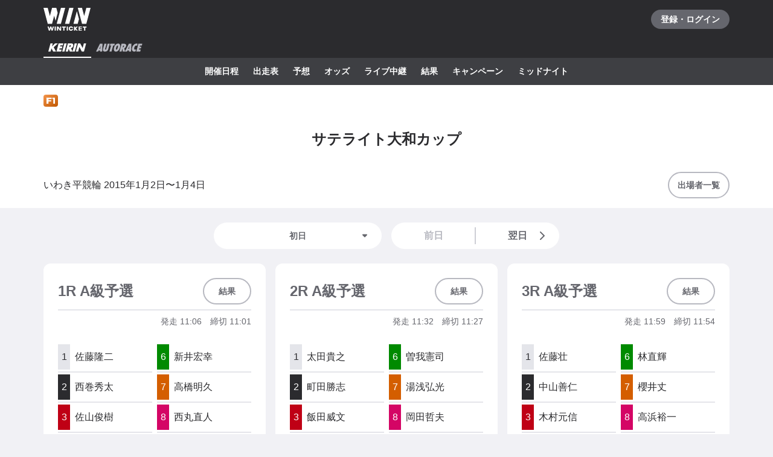

--- FILE ---
content_type: text/html; charset=utf-8
request_url: https://www.winticket.jp/keirin/iwakidaira/racecard/2015010213/
body_size: 98904
content:
<!doctype html><html lang="ja"><head><meta charSet="utf-8"/><meta http-equiv="X-UA-Compatible" content="IE=edge,chrome=1"/><meta name="format-detection" content="telephone=no,address=no,email=no"/><meta name="viewport" content="width=device-width, initial-scale=1.0, viewport-fit=cover"/><meta name="theme-color" content="#ffffff"/><meta data-react-helmet="true" property="og:site_name" content="WINTICKET(ウィンチケット)"/><meta data-react-helmet="true" property="fb:app_id" content="306008183301439"/><meta data-react-helmet="true" name="twitter:card" content="summary_large_image"/><meta data-react-helmet="true" name="twitter:site" content="@_WinTicket"/><meta data-react-helmet="true" name="format-detection" content="telephone=no"/><meta data-react-helmet="true" property="og:url" content="https://www.winticket.jp"/><meta data-react-helmet="true" property="og:type" content="website"/><meta data-react-helmet="true" property="og:image" content="https://www.winticket.jp/assets/128fb5/ogp.png"/><meta data-react-helmet="true" name="twitter:url" content="https://www.winticket.jp"/><meta data-react-helmet="true" name="twitter:image" content="https://www.winticket.jp/assets/128fb5/ogp.png"/><meta data-react-helmet="true" name="description" content="いわき平競輪 サテライト大和カップ（2015年1月2日) 出走表ページです。WINTICKET(ウィンチケット)は、競輪(KEIRIN)のライブ映像の視聴・投票が可能なインターネット投票サービス。全競輪場のライブ映像も無料配信。AIによる競輪予想や、競輪選手データ、レース日程・結果など投票に役立つデータを提供。スマホアプリも登場。サイバーエージェントグループの安心・安全運営体制。ABEMAとも連動。サービス内で、WINTICKETミッドナイト競輪が視聴可能。"/><meta data-react-helmet="true" name="keywords" content="いわき平競輪 サテライト大和カップ（2015年1月2日) 出走表,競輪,競輪投票,WINTICKET,ウィンチケット"/><meta data-react-helmet="true" property="og:title" content="いわき平競輪 サテライト大和カップ（2015年1月2日) 出走表【ウィンチケット競輪】"/><meta data-react-helmet="true" name="twitter:title" content="いわき平競輪 サテライト大和カップ（2015年1月2日) 出走表【ウィンチケット競輪】"/><meta data-react-helmet="true" property="og:description" content="いわき平競輪 サテライト大和カップ（2015年1月2日) 出走表ページです。WINTICKET(ウィンチケット)は、競輪(KEIRIN)のライブ映像の視聴・投票が可能なインターネット投票サービス。全競輪場のライブ映像も無料配信。AIによる競輪予想や、競輪選手データ、レース日程・結果など投票に役立つデータを提供。スマホアプリも登場。サイバーエージェントグループの安心・安全運営体制。ABEMAとも連動。サービス内で、WINTICKETミッドナイト競輪が視聴可能。"/><meta data-react-helmet="true" name="twitter:description" content="いわき平競輪 サテライト大和カップ（2015年1月2日) 出走表ページです。WINTICKET(ウィンチケット)は、競輪(KEIRIN)のライブ映像の視聴・投票が可能なインターネット投票サービス。全競輪場のライブ映像も無料配信。AIによる競輪予想や、競輪選手データ、レース日程・結果など投票に役立つデータを提供。スマホアプリも登場。サイバーエージェントグループの安心・安全運営体制。ABEMAとも連動。サービス内で、WINTICKETミッドナイト競輪が視聴可能。"/><link rel="apple-touch-icon" sizes="180x180" href="/assets/128fb5/apple-touch-icon.png"/><link rel="icon" type="image/png" sizes="32x32" href="/assets/128fb5/favicon-32x32.png"/><link rel="icon" type="image/png" sizes="16x16" href="/assets/128fb5/favicon-16x16.png"/><link rel="shortcut icon" type="image/x-icon" href="/assets/128fb5/favicon.ico"/><link rel="mask-icon" href="/assets/128fb5/safari-pinned-tab.svg" color="#00735b"/><link rel="manifest" href="/assets/128fb5/manifest.json" crossorigin="use-credentials"/><link rel="preconnect" href="https://www.gstatic.com"/><link rel="preconnect" href="https://www.google-analytics.com"/><link rel="preconnect" href="https://www.googletagmanager.com"/><link rel="preconnect" href="https://connect.facebook.net"/><link data-chunk="bootstrap" rel="preload" as="script" href="/assets/128fb5/runtime.48827ec9f4b30245.min.js"/><link data-chunk="bootstrap" rel="preload" as="script" href="/assets/128fb5/framework.34c89d7cf52973ff.min.js"/><link data-chunk="bootstrap" rel="preload" as="script" href="/assets/128fb5/lib-a4e07dc1.cc77a18a886db04d.min.js"/><link data-chunk="bootstrap" rel="preload" as="script" href="/assets/128fb5/lib-7cc2b9a6.0bc9f977fe523ede.min.js"/><link data-chunk="bootstrap" rel="preload" as="script" href="/assets/128fb5/vendors.842506fef2f23ee3.min.js"/><link data-chunk="bootstrap" rel="preload" as="script" href="/assets/128fb5/bootstrap.b0d594d8df3da5be.min.js"/><link data-chunk="pages-keirin-slug-racecard-cupId" rel="preload" as="script" href="/assets/128fb5/chunk.8b2712cbcb73c97c.min.js"/><link data-chunk="pages-keirin-slug-racecard-cupId" rel="preload" as="script" href="/assets/128fb5/chunk.ed8d17e02e7ae05e.min.js"/><link data-chunk="pages-keirin-slug-racecard-cupId" rel="preload" as="script" href="/assets/128fb5/chunk.fd5febe5aadf49de.min.js"/><link data-chunk="pages-keirin-slug-racecard-cupId" rel="preload" as="script" href="/assets/128fb5/chunk.2716c8128c4de6ac.min.js"/><link data-chunk="pages-keirin-slug-racecard-cupId" rel="preload" as="script" href="/assets/128fb5/chunk.c7c6f0e70b1779aa.min.js"/><link data-chunk="layouts-keirin-KeirinLayout" rel="preload" as="script" href="/assets/128fb5/chunk.8e5fb71badacc86b.min.js"/><link data-chunk="layouts-keirin-KeirinLayout" rel="preload" as="script" href="/assets/128fb5/chunk.2c0c0387254666f8.min.js"/><link data-chunk="layouts-keirin-KeirinLayout" rel="preload" as="script" href="/assets/128fb5/chunk.0e056c8eb60fb55c.min.js"/><link data-chunk="layouts-keirin-KeirinLayout" rel="preload" as="script" href="/assets/128fb5/chunk.6fbb010f8c567e4f.min.js"/><link data-chunk="layouts-keirin-KeirinLayout" rel="preload" as="script" href="/assets/128fb5/chunk.47a72a9527ad2fcb.min.js"/><link data-chunk="layouts-keirin-KeirinLayout" rel="preload" as="script" href="/assets/128fb5/chunk.740d6bb5f5e87721.min.js"/><link data-chunk="layouts-keirin-KeirinLayout" rel="preload" as="script" href="/assets/128fb5/chunk.ee494710a4c33054.min.js"/><link data-chunk="layouts-keirin-KeirinLayout" rel="preload" as="script" href="/assets/128fb5/chunk.59b61b5871184ac1.min.js"/><link data-react-helmet="true" rel="canonical" href="https://www.winticket.jp/keirin/iwakidaira/racecard/2015010213/"/><title data-react-helmet="true">いわき平競輪 サテライト大和カップ（2015年1月2日) 出走表【ウィンチケット競輪】</title><style data-styled="" data-styled-version="6.1.19">.diBFaS{font-size:0.875rem;letter-spacing:0;line-height:1.5;color:#fff;font-weight:bold;}/*!sc*/
.bOZdPY{gap:2px;display:flex;}/*!sc*/
@media (min-width: 560px){.bOZdPY{display:flex;}}/*!sc*/
@media (min-width: 1024px){.bOZdPY{display:flex;}}/*!sc*/
@media (min-width: 1216px){.bOZdPY{display:flex;}}/*!sc*/
.bXTqdg{margin-top:24px;}/*!sc*/
.gRVZtu{font-size:0.875rem;letter-spacing:0;line-height:1.5;color:#65666D;text-align:center;white-space:normal;word-break:break-all;font-weight:bold;}/*!sc*/
.bmsvGx{align-items:center;display:flex;}/*!sc*/
@media (min-width: 560px){.bmsvGx{display:flex;}}/*!sc*/
@media (min-width: 1024px){.bmsvGx{display:flex;}}/*!sc*/
@media (min-width: 1216px){.bmsvGx{display:flex;}}/*!sc*/
.jLXQWc{margin-bottom:24px;}/*!sc*/
.JtnWt{grid-gap:16px;}/*!sc*/
.bmXgTO{grid-column:span 12;-ms-grid-column-span:12;}/*!sc*/
@media (min-width: 560px){.bmXgTO{grid-column:span 12;-ms-grid-column-span:12;}}/*!sc*/
@media (min-width: 1024px){.bmXgTO{grid-column:span 4;-ms-grid-column-span:4;}}/*!sc*/
@media (min-width: 1216px){.bmXgTO{grid-column:span 4;-ms-grid-column-span:4;}}/*!sc*/
.fXjLSm>*:not(:first-child){margin-top:40px;}/*!sc*/
@media (min-width: 560px){.fXjLSm>*:not(:first-child){margin-top:40px;}}/*!sc*/
@media (min-width: 1024px){.fXjLSm>*:not(:first-child){margin-top:40px;}}/*!sc*/
@media (min-width: 1216px){.fXjLSm>*:not(:first-child){margin-top:40px;}}/*!sc*/
.jNjuA{flex-direction:column;display:flex;}/*!sc*/
@media (min-width: 560px){.jNjuA{display:flex;}}/*!sc*/
@media (min-width: 1024px){.jNjuA{display:flex;}}/*!sc*/
@media (min-width: 1216px){.jNjuA{display:flex;}}/*!sc*/
data-styled.g10[id="responsive-sc-a63d97f-0"]{content:"diBFaS,bOZdPY,bXTqdg,gRVZtu,bmsvGx,jLXQWc,JtnWt,bmXgTO,fXjLSm,jNjuA,bpjpqC,"}/*!sc*/
.bFRzkq{display:block;}/*!sc*/
data-styled.g14[id="Spacer__Wrapper-sc-d9db3321-0"]{content:"bFRzkq,"}/*!sc*/
.grvujt{display:block;}/*!sc*/
data-styled.g17[id="Text___Text-sc-79c448b1-0"]{content:"grvujt,"}/*!sc*/
.kjhrlj{text-decoration:underline;}/*!sc*/
.kjhrlj:active{text-decoration:none;}/*!sc*/
.kjhrlj:not([href]){text-decoration:none;}/*!sc*/
@media (hover: hover) and (pointer: fine){.kjhrlj:hover{text-decoration:none;}}/*!sc*/
data-styled.g18[id="Link___Wrapper-sc-ae39d014-0"]{content:"kjhrlj,"}/*!sc*/
.eSwJUA{margin:0;padding:0;border:0;background-color:transparent;text-decoration:none;letter-spacing:inherit;font-size:inherit;font-family:inherit;line-height:inherit;cursor:pointer;transition-timing-function:cubic-bezier(0.4, 0.0, 0.2, 1);transition-duration:90ms;transition-property:border-color,background-color,color,opacity;}/*!sc*/
.eSwJUA:focus:not(.focus-visible){outline:none;}/*!sc*/
.eSwJUA.focus-visible{outline:none;box-shadow:0 0 0 4px rgba(139, 215, 186, 0.6);}/*!sc*/
.eSwJUA:disabled,a.eSwJUA:not([href]){box-shadow:none;text-shadow:none;cursor:default;pointer-events:none;}/*!sc*/
data-styled.g19[id="BaseButton___StyledBaseButton-sc-bc1fb80f-0"]{content:"eSwJUA,"}/*!sc*/
.gpqQYY{font-size:0.875rem;letter-spacing:0;line-height:1.5;position:relative;display:inline-flex;justify-content:center;align-items:center;padding:8px 14px;min-width:72px;min-height:44px;width:auto;border:2px solid #B7B8C0;border-radius:24px;background:#fff;color:#65666D;text-align:center;font-weight:bold;}/*!sc*/
.gpqQYY:active{border-color:#B7B8C0;background:#E4E5EA;}/*!sc*/
.gpqQYY:disabled,a.gpqQYY:not([href]){border-color:#E4E5EA;background:#fff;color:#B7B8C0;}/*!sc*/
@media (hover: hover) and (pointer: fine){.gpqQYY:hover{border-color:#B7B8C0;background:#E4E5EA;}}/*!sc*/
.dIDanD{font-size:0.875rem;letter-spacing:0;line-height:1.5;position:relative;display:inline-flex;justify-content:center;align-items:center;padding:8px 14px;min-width:72px;min-height:44px;width:100%;border:2px solid #B7B8C0;border-radius:24px;background:#fff;color:#65666D;text-align:center;font-weight:bold;}/*!sc*/
.dIDanD:active{border-color:#B7B8C0;background:#E4E5EA;}/*!sc*/
.dIDanD:disabled,a.dIDanD:not([href]){border-color:#E4E5EA;background:#fff;color:#B7B8C0;}/*!sc*/
@media (hover: hover) and (pointer: fine){.dIDanD:hover{border-color:#B7B8C0;background:#E4E5EA;}}/*!sc*/
data-styled.g25[id="Button___Wrapper-sc-97a3eb72-0"]{content:"gpqQYY,dIDanD,"}/*!sc*/
.iFMbvf{margin-right:auto;margin-left:auto;padding-right:16px;padding-left:16px;max-width:calc(560px + 16px * 2);width:100%;}/*!sc*/
@media (min-width: 1024px){.iFMbvf{padding-right:40px;padding-left:40px;max-width:calc(1136px + 40px * 2);}}/*!sc*/
data-styled.g31[id="Container___Wrapper-sc-937bd715-0"]{content:"iFMbvf,"}/*!sc*/
.kkcEcW{position:absolute;top:0;left:0;width:100%;height:100%;vertical-align:bottom;opacity:1;transition:opacity 150ms linear;}/*!sc*/
data-styled.g32[id="BaseImage___Wrapper-sc-f00cc66a-0"]{content:"kkcEcW,"}/*!sc*/
*,*::before,*::after{box-sizing:inherit;}/*!sc*/
html{font-size:1rem;letter-spacing:0;line-height:1.5;box-sizing:border-box;background:#F1F1F5;color:#2B2B2E;-webkit-text-size-adjust:100%;-ms-text-size-adjust:100%;-webkit-tap-highlight-color:transparent;font-family:-apple-system,BlinkMacSystemFont,"Helvetica Neue",sans-serif;--body-scrollbar-padding:0px;}/*!sc*/
body{min-width:320px;}/*!sc*/
h1,h2,h3,h4,h5,h6{letter-spacing:unset;font-size:unset;line-height:unset;}/*!sc*/
body,h1,h2,h3,h4,h5,h6,p,blockquote,ul,ol,li,dl,dt,dd{margin:0;}/*!sc*/
ul,ol{padding:0;list-style:none;}/*!sc*/
a{color:inherit;text-decoration:underline;}/*!sc*/
a:active{text-decoration:none;}/*!sc*/
b,strong{font-weight:bold;}/*!sc*/
img,svg{vertical-align:top;}/*!sc*/
abbr{text-decoration:none;}/*!sc*/
button,input,optgroup,select,textarea{margin:0;font-size:100%;font-family:inherit;line-height:1.15;}/*!sc*/
button,input{overflow:visible;}/*!sc*/
button,select{text-transform:none;}/*!sc*/
button,[type='button'],[type='reset'],[type='submit']{-webkit-appearance:button;}/*!sc*/
button::-moz-focus-inner,[type='button']::-moz-focus-inner,[type='reset']::-moz-focus-inner,[type='submit']::-moz-focus-inner{padding:0;border-style:none;}/*!sc*/
button:-moz-focusring,[type='button']:-moz-focusring,[type='reset']:-moz-focusring,[type='submit']:-moz-focusring{outline:1px dotted ButtonText;}/*!sc*/
input:is([type="button"],[type="submit"],[type="reset"]),input[type="file"]::-webkit-file-upload-button,button{color:inherit;}/*!sc*/
input[type="file"]::file-selector-button{color:inherit;}/*!sc*/
fieldset{padding:0.35em 0.75em 0.625em;}/*!sc*/
legend{padding:0;}/*!sc*/
progress{vertical-align:baseline;}/*!sc*/
[type='number']::-webkit-inner-spin-button,[type='number']::-webkit-outer-spin-button{height:auto;}/*!sc*/
[type='search']{-webkit-appearance:none;outline-offset:-2px;}/*!sc*/
[type='search']::-webkit-search-decoration{-webkit-appearance:none;}/*!sc*/
::-webkit-file-upload-button{-webkit-appearance:button;font:inherit;}/*!sc*/
:disabled,[aria-disabled='true']{cursor:default;pointer-events:none;}/*!sc*/
#app{display:flex;flex-direction:column;min-height:100vh;}/*!sc*/
main{display:block;flex:1;padding-bottom:80px;}/*!sc*/
@media (hover: hover) and (pointer: fine){a:hover{text-decoration:none;}}/*!sc*/
data-styled.g33[id="sc-global-jGytLf1"]{content:"sc-global-jGytLf1,"}/*!sc*/
.kRoolN{font-weight:bold;font-size:1rem;letter-spacing:0;line-height:1.2;}/*!sc*/
data-styled.g34[id="Content___Title-sc-28ef8f42-0"]{content:"kRoolN,"}/*!sc*/
.htGQGu{margin-top:16px;font-size:0.75rem;letter-spacing:0;line-height:1.5;}/*!sc*/
data-styled.g35[id="Content___Body-sc-28ef8f42-1"]{content:"htGQGu,"}/*!sc*/
.dQFvEo{padding-bottom:12px;border-bottom:2px solid #797A82;font-weight:bold;font-size:0.875rem;letter-spacing:0;line-height:1.5;}/*!sc*/
data-styled.g36[id="Menu___Title-sc-b3b57793-0"]{content:"dQFvEo,"}/*!sc*/
.jymnXj{margin-top:8px;}/*!sc*/
@media (min-width: 1024px){.jymnXj{display:flex;flex-wrap:wrap;}}/*!sc*/
data-styled.g37[id="Menu___List-sc-b3b57793-1"]{content:"jymnXj,"}/*!sc*/
.mCmvL{display:flex;flex:1 0 auto;width:100%;}/*!sc*/
data-styled.g38[id="MenuGroup___Wrapper-sc-df926798-0"]{content:"mCmvL,"}/*!sc*/
.eYIwEK{position:relative;display:flex;align-items:flex-start;padding:8px 0;padding-right:1em;min-width:5em;font-size:0.875rem;letter-spacing:0;line-height:1.5;}/*!sc*/
data-styled.g39[id="MenuGroup___Header-sc-df926798-1"]{content:"eYIwEK,"}/*!sc*/
.jGNdDM{font-weight:bold;font-size:inherit;}/*!sc*/
data-styled.g40[id="MenuGroup___Title-sc-df926798-2"]{content:"jGNdDM,"}/*!sc*/
.grZkEc{display:flex;flex-wrap:wrap;padding:4px 0;}/*!sc*/
@media (min-width: 1024px){.grZkEc{flex-wrap:nowrap;padding:0;}}/*!sc*/
data-styled.g41[id="MenuGroup___List-sc-df926798-3"]{content:"grZkEc,"}/*!sc*/
.cahDWZ{margin-right:16px;}/*!sc*/
@media (min-width: 1024px){.cahDWZ{margin-right:32px;}}/*!sc*/
data-styled.g42[id="MenuGroupItem___Wrapper-sc-aed4aa0d-0"]{content:"cahDWZ,"}/*!sc*/
.gwkUt{display:block;padding:4px 0;text-decoration:underline;font-size:0.875rem;letter-spacing:0;line-height:1.5;}/*!sc*/
.gwkUt:active{color:#A1A3AC;text-decoration:none;}/*!sc*/
@media (hover: hover) and (pointer: fine){.gwkUt:hover{color:#A1A3AC;text-decoration:none;}}/*!sc*/
@media (min-width: 1024px){.gwkUt{padding:8px 0;}}/*!sc*/
data-styled.g43[id="MenuGroupItem___Link-sc-aed4aa0d-1"]{content:"gwkUt,"}/*!sc*/
@media (min-width: 1024px){.zGegR{margin-right:32px;}}/*!sc*/
data-styled.g44[id="MenuItem___Wrapper-sc-4d44a737-0"]{content:"zGegR,"}/*!sc*/
.dzZTBX{display:block;padding:8px 0;text-decoration:underline;font-size:0.875rem;letter-spacing:0;line-height:1.5;}/*!sc*/
.dzZTBX:active{color:#A1A3AC;text-decoration:none;}/*!sc*/
@media (hover: hover) and (pointer: fine){.dzZTBX:hover{color:#A1A3AC;text-decoration:none;}}/*!sc*/
data-styled.g45[id="MenuItem___Link-sc-4d44a737-1"]{content:"dzZTBX,"}/*!sc*/
.kNTZOn{position:fixed!important;top:0!important;left:0!important;display:block!important;visibility:visible!important;overflow:hidden!important;margin:0!important;padding:0!important;width:4px!important;height:4px!important;border:none!important;opacity:0!important;}/*!sc*/
data-styled.g66[id="VisuallyHidden___Wrapper-sc-e7fca14e-0"]{content:"kNTZOn,"}/*!sc*/
.jpioev{position:relative;display:inline-block;vertical-align:bottom;}/*!sc*/
.jpioev>span{position:absolute;top:0;left:0;width:100%;height:100%;}/*!sc*/
data-styled.g79[id="Image___Wrapper-sc-87e2fbeb-0"]{content:"jpioev,"}/*!sc*/
.gPTluA{background:#2B2B2E;}/*!sc*/
data-styled.g80[id="Header___Wrapper-sc-cefc232e-0"]{content:"gPTluA,"}/*!sc*/
.dHAViS{display:flex;justify-content:space-between;align-items:center;}/*!sc*/
data-styled.g81[id="Header___CommonRow-sc-cefc232e-1"]{content:"dHAViS,"}/*!sc*/
.izsxUk{display:flex;justify-content:center;align-items:center;margin-left:-16px;padding:0 16px;height:64px;color:#fff;}/*!sc*/
.izsxUk:hover{opacity:0.7;}/*!sc*/
.izsxUk.focus-visible{box-shadow:0 0 0 4px rgba(139, 215, 186, 0.6) inset;}/*!sc*/
@media (hover: hover) and (pointer: fine){.izsxUk:hover{opacity:0.7;}}/*!sc*/
data-styled.g82[id="Header___LogoLink-sc-cefc232e-2"]{content:"izsxUk,"}/*!sc*/
.fzFOKc{display:grid;place-items:center;min-width:130px;min-height:32px;border-radius:40px;background-color:#65666D;}/*!sc*/
.fzFOKc:active{background-color:#8D8F97;}/*!sc*/
@media (hover: hover) and (pointer: fine){.fzFOKc:hover{background-color:#8D8F97;}}/*!sc*/
data-styled.g83[id="Header___LoginButton-sc-cefc232e-3"]{content:"fzFOKc,"}/*!sc*/
.dCwtZg{position:relative;z-index:1;display:flex;}/*!sc*/
data-styled.g88[id="Header___SportNavList-sc-cefc232e-8"]{content:"dCwtZg,"}/*!sc*/
.etlKSX{display:flex;justify-content:center;align-items:center;padding:0 8px;height:32px;border-bottom:2px solid transparent;color:#B7B8C0;}/*!sc*/
.etlKSX:active{background:#525358;}/*!sc*/
.etlKSX[aria-expanded='true']{border-bottom-color:#fff;color:#fff;}/*!sc*/
@media (hover: hover) and (pointer: fine){.etlKSX:hover{background:#525358;}}/*!sc*/
data-styled.g89[id="Header___SportNavLink-sc-cefc232e-9"]{content:"etlKSX,"}/*!sc*/
.cCqLqM{background:#3E3F43;}/*!sc*/
data-styled.g90[id="Header___SportTab-sc-cefc232e-10"]{content:"cCqLqM,"}/*!sc*/
.lonsYj{position:relative;margin-right:-16px;margin-left:-16px;}/*!sc*/
@media (min-width: 1024px){.lonsYj{margin-right:0;margin-left:0;}}/*!sc*/
@media (max-width:1023px){.lonsYj::before,.lonsYj:after{position:absolute;top:0;bottom:0;z-index:1;display:block;width:16px;content:'';pointer-events:none;}.lonsYj::before{left:0;background:linear-gradient(to right,#3E3F43 20%,rgba(62,63,67,0));}.lonsYj::after{right:0;background:linear-gradient(to left,#3E3F43 20%,rgba(62,63,67,0));}}/*!sc*/
data-styled.g91[id="Header___SportTabPaneWrapper-sc-cefc232e-11"]{content:"lonsYj,"}/*!sc*/
.iFFpGR{overflow-x:auto;-webkit-overflow-scrolling:touch;scrollbar-width:none;-ms-overflow-style:none;}/*!sc*/
.iFFpGR::-webkit-scrollbar{display:none;}/*!sc*/
.iFFpGR[aria-hidden='true']{display:none;}/*!sc*/
data-styled.g92[id="Header___SportTabPane-sc-cefc232e-12"]{content:"iFFpGR,"}/*!sc*/
.djSKQE{display:flex;justify-content:flex-start;}/*!sc*/
.djSKQE>li{flex:0 0 auto;padding-left:8px;}/*!sc*/
.djSKQE>li:last-child{padding-right:8px;}/*!sc*/
@media (min-width: 1024px){.djSKQE{justify-content:center;padding-right:0;padding-left:0;}}/*!sc*/
data-styled.g93[id="Header___SportMenu-sc-cefc232e-13"]{content:"djSKQE,"}/*!sc*/
.lhvpPb{display:block;padding:12px 8px;color:#fff;font-size:0.875rem;letter-spacing:0;line-height:1.5;font-weight:bold;}/*!sc*/
.lhvpPb:active{color:#B7B8C0;}/*!sc*/
.lhvpPb.focus-visible{box-shadow:0 0 0 4px rgba(139, 215, 186, 0.6) inset;}/*!sc*/
@media (hover: hover) and (pointer: fine){.lhvpPb:hover{color:#B7B8C0;}}/*!sc*/
data-styled.g94[id="Header___SportMenuLink-sc-cefc232e-14"]{content:"lhvpPb,"}/*!sc*/
.iJycId{padding-bottom:40px;background:#2B2B2E;color:#F1F1F5;}/*!sc*/
data-styled.g95[id="Footer___Wrapper-sc-7e916cab-0"]{content:"iJycId,"}/*!sc*/
.iwUkRh{background:#3E3F43;}/*!sc*/
data-styled.g96[id="Footer___Breadcrumb-sc-7e916cab-1"]{content:"iwUkRh,"}/*!sc*/
.cfUaln{display:flex;flex-wrap:wrap;align-items:center;padding:8px 0;background:#3E3F43;}/*!sc*/
data-styled.g97[id="Footer___BreadcrumbList-sc-7e916cab-2"]{content:"cfUaln,"}/*!sc*/
.eRheih{position:relative;}/*!sc*/
.eRheih:not(:first-child){margin-left:16px;padding-left:16px;}/*!sc*/
.eRheih:not(:first-child)::before{position:absolute;top:50%;left:-8px;display:block;margin-top:-4.5px;width:9px;height:9px;border-top:1px solid #797A82;border-right:1px solid #797A82;border-radius:1px;content:'';transform:rotate(45deg);}/*!sc*/
data-styled.g98[id="Footer___BreadcrumbListItem-sc-7e916cab-3"]{content:"eRheih,"}/*!sc*/
.fnbjQe{position:relative;display:block;padding:8px 0;}/*!sc*/
.fnbjQe:active{color:#A1A3AC;}/*!sc*/
@media (hover: hover) and (pointer: fine){.fnbjQe:hover{color:#A1A3AC;}}/*!sc*/
data-styled.g99[id="Footer___BreadcrumbLink-sc-7e916cab-4"]{content:"fnbjQe,"}/*!sc*/
.jiHkvo{display:block;font-weight:bold;font-size:0.75rem;letter-spacing:0;line-height:1.5;}/*!sc*/
data-styled.g100[id="Footer___BreadcrumbLabel-sc-7e916cab-5"]{content:"jiHkvo,"}/*!sc*/
.kiHHzg{padding:40px 0;background:#3E3F43;}/*!sc*/
data-styled.g101[id="Footer___Additional-sc-7e916cab-6"]{content:"kiHHzg,"}/*!sc*/
.dKxdYf{padding-top:40px;}/*!sc*/
@media (min-width: 1024px){.dKxdYf{display:flex;justify-content:flex-start;}.dKxdYf>li{margin-right:32px;}}/*!sc*/
data-styled.g102[id="Footer___NavList-sc-7e916cab-7"]{content:"dKxdYf,"}/*!sc*/
.dbsLXZ{display:block;padding:8px 0;font-weight:bold;font-size:0.75rem;letter-spacing:0;line-height:1.5;}/*!sc*/
.dbsLXZ:active{color:#A1A3AC;}/*!sc*/
@media (hover: hover) and (pointer: fine){.dbsLXZ:hover{color:#A1A3AC;}}/*!sc*/
data-styled.g103[id="Footer___NavLink-sc-7e916cab-8"]{content:"dbsLXZ,"}/*!sc*/
.fcqxAU{margin-top:16px;}/*!sc*/
.fcqxAU>li{margin-top:8px;font-size:0.75rem;letter-spacing:0;line-height:1.5;}/*!sc*/
@media (min-width: 1216px){.fcqxAU{display:flex;margin-top:40px;}.fcqxAU>li{margin-top:0;margin-right:32px;}}/*!sc*/
data-styled.g104[id="Footer___SupportList-sc-7e916cab-9"]{content:"fcqxAU,"}/*!sc*/
.iErpWv{color:#B7B8C0;text-decoration:underline;}/*!sc*/
.iErpWv:active{color:#65666D;}/*!sc*/
@media (hover: hover) and (pointer: fine){.iErpWv:hover{color:#65666D;}}/*!sc*/
data-styled.g105[id="Footer___SupportLink-sc-7e916cab-10"]{content:"iErpWv,"}/*!sc*/
.BxmDD{margin-top:40px;color:#fff;text-align:center;}/*!sc*/
data-styled.g106[id="Footer___Brand-sc-7e916cab-11"]{content:"BxmDD,"}/*!sc*/
.hPIOLD{margin-top:16px;color:#B7B8C0;font-size:0.75rem;letter-spacing:0;line-height:1.5;}/*!sc*/
data-styled.g107[id="Footer___Copyright-sc-7e916cab-12"]{content:"hPIOLD,"}/*!sc*/
.eMQZVG{margin-top:40px;}/*!sc*/
.eMQZVG>li{display:inline-block;margin-right:16px;}/*!sc*/
.eMQZVG>li:last-child{margin-right:0;}/*!sc*/
@media (min-width: 1024px){.eMQZVG{margin-top:16px;text-align:center;}}/*!sc*/
data-styled.g108[id="Footer___BrandLinkList-sc-7e916cab-13"]{content:"eMQZVG,"}/*!sc*/
.fVJXFn{color:#B7B8C0;font-weight:bold;font-size:0.75rem;letter-spacing:0;line-height:1.5;}/*!sc*/
.fVJXFn:active{color:#65666D;}/*!sc*/
@media (hover: hover) and (pointer: fine){.fVJXFn:hover{color:#65666D;}}/*!sc*/
data-styled.g109[id="Footer___BrandLink-sc-7e916cab-14"]{content:"fVJXFn,"}/*!sc*/
.jWBLIt{margin-top:16px;color:#B7B8C0;font-size:0.625rem;letter-spacing:0;line-height:1.5;}/*!sc*/
data-styled.g110[id="Footer___License-sc-7e916cab-15"]{content:"jWBLIt,"}/*!sc*/
.hzTuRM{padding:24px;border-radius:12px;background:#fff;}/*!sc*/
data-styled.g135[id="Card___Wrapper-sc-fd1ad3f9-0"]{content:"hzTuRM,"}/*!sc*/
.gpmuaE{display:block;max-width:100%;}/*!sc*/
data-styled.g162[id="Cell__Wrapper-sc-23c77bc7-0"]{content:"gpmuaE,"}/*!sc*/
.krHhQA{display:grid;grid-template-columns:repeat(12,minmax(0,1fr));}/*!sc*/
data-styled.g163[id="DeprecatedGrid___Wrapper-sc-37b2bb7c-0"]{content:"krHhQA,"}/*!sc*/
.liXirA{display:inline-flex;justify-content:center;align-items:center;width:24px;height:20px;border-radius:4px;background:linear-gradient(to right bottom, #F4954C 0%, #BF5600 100%);}/*!sc*/
data-styled.g208[id="GradeIcon___Wrapper-sc-bfe07c4a-0"]{content:"liXirA,"}/*!sc*/
.hGGFqj{display:flex;justify-content:center;align-items:center;box-sizing:border-box;border:2px solid #E4E5EA;background:#E4E5EA;color:#2B2B2E;font-weight:normal;font-size:1rem;letter-spacing:0;line-height:1.5;}/*!sc*/
.hHleuy{display:flex;justify-content:center;align-items:center;box-sizing:border-box;border:2px solid #2B2B2E;background:#2B2B2E;color:#fff;font-weight:normal;font-size:1rem;letter-spacing:0;line-height:1.5;}/*!sc*/
.jgrwqi{display:flex;justify-content:center;align-items:center;box-sizing:border-box;border:2px solid #BF0015;background:#BF0015;color:#fff;font-weight:normal;font-size:1rem;letter-spacing:0;line-height:1.5;}/*!sc*/
.fdangG{display:flex;justify-content:center;align-items:center;box-sizing:border-box;border:2px solid #003ABF;background:#003ABF;color:#fff;font-weight:normal;font-size:1rem;letter-spacing:0;line-height:1.5;}/*!sc*/
.bgFzkH{display:flex;justify-content:center;align-items:center;box-sizing:border-box;border:2px solid #FFCE26;background:#FFCE26;color:#2B2B2E;font-weight:normal;font-size:1rem;letter-spacing:0;line-height:1.5;}/*!sc*/
.itISKy{display:flex;justify-content:center;align-items:center;box-sizing:border-box;border:2px solid #008A00;background:#008A00;color:#fff;font-weight:normal;font-size:1rem;letter-spacing:0;line-height:1.5;}/*!sc*/
.bWibKi{display:flex;justify-content:center;align-items:center;box-sizing:border-box;border:2px solid #D45E00;background:#D45E00;color:#fff;font-weight:normal;font-size:1rem;letter-spacing:0;line-height:1.5;}/*!sc*/
.eLOWKy{display:flex;justify-content:center;align-items:center;box-sizing:border-box;border:2px solid #D40565;background:#D40565;color:#fff;font-weight:normal;font-size:1rem;letter-spacing:0;line-height:1.5;}/*!sc*/
.faMCGO{display:flex;justify-content:center;align-items:center;box-sizing:border-box;border:2px solid #9700BF;background:#9700BF;color:#fff;font-weight:normal;font-size:1rem;letter-spacing:0;line-height:1.5;}/*!sc*/
data-styled.g243[id="Bib___Wrapper-sc-771e8c40-0"]{content:"hGGFqj,hHleuy,jgrwqi,fdangG,bgFzkH,itISKy,bWibKi,eLOWKy,faMCGO,"}/*!sc*/
.bCsYUq{position:relative;display:block;}/*!sc*/
.bCsYUq>select{position:absolute;z-index:2;display:block;width:100%;height:100%;border-radius:100vh;opacity:0;appearance:none;cursor:pointer;}/*!sc*/
.bCsYUq>select:disabled{cursor:default;}/*!sc*/
data-styled.g703[id="CapsuleDropdown___Wrapper-sc-4ecacccb-0"]{content:"bCsYUq,"}/*!sc*/
.NA-ddZ{position:relative;padding:11.5px 44px 11.5px 44px;min-height:44px;width:100%;outline:none;border:none;border-radius:100vh;background-color:#fff;}/*!sc*/
select:active+.NA-ddZ{background-color:#E4E5EA;}/*!sc*/
select.focus-visible+.NA-ddZ{box-shadow:0 0 0 4px rgba(139, 215, 186, 0.6);}/*!sc*/
@media (hover: hover) and (pointer: fine){select:hover+.NA-ddZ{background-color:#E4E5EA;}}/*!sc*/
data-styled.g704[id="CapsuleDropdown___SelectValue-sc-4ecacccb-1"]{content:"NA-ddZ,"}/*!sc*/
.PCKEI{position:absolute;top:50%;right:16px;transform:translateY(-50%);pointer-events:none;}/*!sc*/
data-styled.g705[id="CapsuleDropdown___CaretWrapper-sc-4ecacccb-2"]{content:"PCKEI,"}/*!sc*/
.erwPRs{position:relative;display:flex;justify-content:center;align-items:center;padding:0 16px;width:100%;height:44px;border-radius:44px 0 0 44px;background:#fff;color:#65666D;text-align:center;font-weight:bold;}/*!sc*/
.erwPRs::before{position:absolute;top:8px;right:0;bottom:8px;left:auto;z-index:2;display:block;width:1px;background:#CDCED5;content:'';}/*!sc*/
.erwPRs:disabled,a.erwPRs:not([href]){color:#B7B8C0;}/*!sc*/
.erwPRs:active{background-color:#E4E5EA;}/*!sc*/
@media (hover: hover) and (pointer: fine){.PagerItem___PagerLinkItem-sc-e7d48b2d-0:hover .PagerItem___PagerLinkItem-sc-e7d48b2d-0{background-color:#E4E5EA;}}/*!sc*/
.kUMxOo{position:relative;display:flex;justify-content:center;align-items:center;padding:0 16px;width:100%;height:44px;border-radius:0 44px 44px 0;background:#fff;color:#65666D;text-align:center;font-weight:bold;}/*!sc*/
.kUMxOo::before{position:absolute;top:8px;right:auto;bottom:8px;left:0;z-index:2;display:block;width:1px;background:#CDCED5;content:'';}/*!sc*/
.kUMxOo:disabled,a.kUMxOo:not([href]){color:#B7B8C0;}/*!sc*/
.kUMxOo:active{background-color:#E4E5EA;}/*!sc*/
@media (hover: hover) and (pointer: fine){.PagerItem___PagerLinkItem-sc-e7d48b2d-0:hover .PagerItem___PagerLinkItem-sc-e7d48b2d-0{background-color:#E4E5EA;}}/*!sc*/
data-styled.g706[id="PagerItem___PagerLinkItem-sc-e7d48b2d-0"]{content:"erwPRs,kUMxOo,"}/*!sc*/
.fLATjH{position:absolute;top:50%;right:auto;left:16px;z-index:2;margin-top:-12px;}/*!sc*/
.dtUdj{position:absolute;top:50%;right:16px;left:auto;z-index:2;margin-top:-12px;}/*!sc*/
data-styled.g707[id="PagerItem___PagerItemIcon-sc-e7d48b2d-1"]{content:"fLATjH,dtUdj,"}/*!sc*/
.lbeKZe{display:flex;flex-direction:column;}/*!sc*/
@media (min-width: 1024px){.lbeKZe{flex-direction:row;flex-wrap:wrap;}}/*!sc*/
data-styled.g708[id="DateNavigation___Wrapper-sc-f8e7fc66-0"]{content:"lbeKZe,"}/*!sc*/
.hWgdwl{padding-bottom:16px;}/*!sc*/
@media (min-width: 1024px){.hWgdwl{margin:0;padding:0 8px 0 0;width:50%;}}/*!sc*/
data-styled.g709[id="DateNavigation___SelectContainer-sc-f8e7fc66-1"]{content:"hWgdwl,"}/*!sc*/
@media (min-width: 1024px){.lcAtKc{margin:0;padding-left:8px;width:50%;}}/*!sc*/
data-styled.g710[id="DateNavigation___PagerContainer-sc-f8e7fc66-2"]{content:"lcAtKc,"}/*!sc*/
@media (min-width: 1024px){.ehzdkv{margin-left:auto;max-width:278px;}}/*!sc*/
data-styled.g711[id="DateNavigation___SizingLeft-sc-f8e7fc66-3"]{content:"ehzdkv,"}/*!sc*/
@media (min-width: 1024px){.hKLcrJ{max-width:278px;}}/*!sc*/
data-styled.g712[id="DateNavigation___SizingRight-sc-f8e7fc66-4"]{content:"hKLcrJ,"}/*!sc*/
.gRdTNS{display:flex;justify-content:center;align-items:center;min-width:20px;height:42px;}/*!sc*/
data-styled.g713[id="Item___EntryRank-sc-81bc502b-0"]{content:"gRdTNS,"}/*!sc*/
.egsVdM{padding:0 8px;}/*!sc*/
data-styled.g714[id="Item___EntryName-sc-81bc502b-1"]{content:"egsVdM,"}/*!sc*/
.fKbYsS{display:flex;align-items:center;padding:3px 0;border-bottom:2px solid #E4E5EA;}/*!sc*/
data-styled.g715[id="Item___Wrapper-sc-81bc502b-2"]{content:"fKbYsS,"}/*!sc*/
.lgfEBZ{display:grid;grid-auto-flow:column;grid-gap:0 8px;grid-template-columns:repeat(2,1fr);grid-template-rows:repeat(5,1fr);}/*!sc*/
data-styled.g716[id="EntryList___List-sc-283cb53f-0"]{content:"lgfEBZ,"}/*!sc*/
.fiLWDK{display:flex;justify-content:space-between;align-items:center;margin-bottom:8px;padding-bottom:8px;border-bottom:2px solid #E4E5EA;}/*!sc*/
data-styled.g717[id="RaceCard___CardHeader-sc-dd2884f3-0"]{content:"fiLWDK,"}/*!sc*/
.iAKQYf{color:#65666D;font-weight:bold;font-size:1.5rem;letter-spacing:0;line-height:1.2;}/*!sc*/
data-styled.g718[id="RaceCard___CardHeaderTitle-sc-dd2884f3-1"]{content:"iAKQYf,"}/*!sc*/
.iKvOnz{min-width:80px;}/*!sc*/
data-styled.g719[id="RaceCard___CardHeaderAction-sc-dd2884f3-2"]{content:"iKvOnz,"}/*!sc*/
.eJdvVc{display:flex;justify-content:flex-end;margin-bottom:24px;color:#65666D;font-size:0.875rem;letter-spacing:0;line-height:1.5;}/*!sc*/
.eJdvVc>div{display:flex;}/*!sc*/
.eJdvVc>div>*:not(:first-child){margin-left:1em;}/*!sc*/
data-styled.g720[id="RaceCard___CardMeta-sc-dd2884f3-3"]{content:"eJdvVc,"}/*!sc*/
.bbxpsO{padding:16px 0;background:#fff;}/*!sc*/
data-styled.g721[id="CupHeader___Wrapper-sc-dea7d6f4-0"]{content:"bbxpsO,"}/*!sc*/
.fZYBea{margin:40px 0;text-align:center;font-size:1.5rem;letter-spacing:0;line-height:1.2;font-weight:bold;}/*!sc*/
data-styled.g722[id="CupHeader___Title-sc-dea7d6f4-1"]{content:"fZYBea,"}/*!sc*/
.iJbFJe{display:flex;align-items:center;}/*!sc*/
.iJbFJe>div:first-child{flex-grow:1;}/*!sc*/
.iJbFJe>div:last-child{flex-shrink:0;margin-left:8px;}/*!sc*/
data-styled.g723[id="CupHeader___CupHeaderMeta-sc-dea7d6f4-2"]{content:"iJbFJe,"}/*!sc*/
</style><script id="__LOADABLE_REQUIRED_CHUNKS__" type="application/json" defer="">["39162","83177","64108","21246","3343","735","93095","737","53625","80846","50698","58182","34817"]</script><script id="__LOADABLE_REQUIRED_CHUNKS___ext" type="application/json" defer="">{"namedChunks":["pages-keirin-slug-racecard-cupId","layouts-keirin-KeirinLayout"]}</script><script data-chunk="bootstrap" src="/assets/128fb5/runtime.48827ec9f4b30245.min.js" defer=""></script><script data-chunk="bootstrap" src="/assets/128fb5/framework.34c89d7cf52973ff.min.js" defer=""></script><script data-chunk="bootstrap" src="/assets/128fb5/lib-a4e07dc1.cc77a18a886db04d.min.js" defer=""></script><script data-chunk="bootstrap" src="/assets/128fb5/lib-7cc2b9a6.0bc9f977fe523ede.min.js" defer=""></script><script data-chunk="bootstrap" src="/assets/128fb5/vendors.842506fef2f23ee3.min.js" defer=""></script><script data-chunk="bootstrap" src="/assets/128fb5/bootstrap.b0d594d8df3da5be.min.js" defer=""></script><script data-chunk="pages-keirin-slug-racecard-cupId" src="/assets/128fb5/chunk.8b2712cbcb73c97c.min.js" defer=""></script><script data-chunk="pages-keirin-slug-racecard-cupId" src="/assets/128fb5/chunk.ed8d17e02e7ae05e.min.js" defer=""></script><script data-chunk="pages-keirin-slug-racecard-cupId" src="/assets/128fb5/chunk.fd5febe5aadf49de.min.js" defer=""></script><script data-chunk="pages-keirin-slug-racecard-cupId" src="/assets/128fb5/chunk.2716c8128c4de6ac.min.js" defer=""></script><script data-chunk="pages-keirin-slug-racecard-cupId" src="/assets/128fb5/chunk.c7c6f0e70b1779aa.min.js" defer=""></script><script data-chunk="layouts-keirin-KeirinLayout" src="/assets/128fb5/chunk.8e5fb71badacc86b.min.js" defer=""></script><script data-chunk="layouts-keirin-KeirinLayout" src="/assets/128fb5/chunk.2c0c0387254666f8.min.js" defer=""></script><script data-chunk="layouts-keirin-KeirinLayout" src="/assets/128fb5/chunk.0e056c8eb60fb55c.min.js" defer=""></script><script data-chunk="layouts-keirin-KeirinLayout" src="/assets/128fb5/chunk.6fbb010f8c567e4f.min.js" defer=""></script><script data-chunk="layouts-keirin-KeirinLayout" src="/assets/128fb5/chunk.47a72a9527ad2fcb.min.js" defer=""></script><script data-chunk="layouts-keirin-KeirinLayout" src="/assets/128fb5/chunk.740d6bb5f5e87721.min.js" defer=""></script><script data-chunk="layouts-keirin-KeirinLayout" src="/assets/128fb5/chunk.ee494710a4c33054.min.js" defer=""></script><script data-chunk="layouts-keirin-KeirinLayout" src="/assets/128fb5/chunk.59b61b5871184ac1.min.js" defer=""></script></head><body><noscript><iframe src="https://www.googletagmanager.com/ns.html?id=GTM-W4ZBRNG" height="0" width="0" style="display:none;visibility:hidden"></iframe></noscript><div id="app"><span id="announce-title" aria-live="assertive" tabindex="-1" class="VisuallyHidden___Wrapper-sc-e7fca14e-0 kNTZOn"></span><div><header id="header" class="Header___Wrapper-sc-cefc232e-0 gPTluA"><div class="Container___Wrapper-sc-937bd715-0 iFMbvf"><div class="Header___CommonRow-sc-cefc232e-1 dHAViS"><a class="Link___Wrapper-sc-ae39d014-0 kjhrlj BaseButton___StyledBaseButton-sc-bc1fb80f-0 eSwJUA Header___LogoLink-sc-cefc232e-2 izsxUk" href="/"><span style="width:78px;padding-bottom:38px" class="Image___Wrapper-sc-87e2fbeb-0 jpioev"><picture><img alt="WINTICKET(ウィンチケット)公営競技の投票がスマホで簡単！" loading="eager" width="78" height="38" src="/assets/128fb5/icons/logo.svg" class="BaseImage___Wrapper-sc-f00cc66a-0 kkcEcW"/></picture></span></a><a class="Link___Wrapper-sc-ae39d014-0 kjhrlj BaseButton___StyledBaseButton-sc-bc1fb80f-0 eSwJUA Header___LoginButton-sc-cefc232e-3 fzFOKc" href="/login"><span class="Text___Text-sc-79c448b1-0 responsive-sc-a63d97f-0 grvujt diBFaS">登録・ログイン</span></a></div></div><nav aria-label="グローバルナビゲーション"><div class="Container___Wrapper-sc-937bd715-0 iFMbvf"><ul class="Header___SportNavList-sc-cefc232e-8 dCwtZg"><li><a id="header-nav-keirin" aria-expanded="true" aria-owns="header-tab-keirin" data-module-label="keirin" class="Link___Wrapper-sc-ae39d014-0 kjhrlj BaseButton___StyledBaseButton-sc-bc1fb80f-0 eSwJUA Header___SportNavLink-sc-cefc232e-9 etlKSX" href="/keirin"><span style="width:63px;padding-bottom:14px" class="Image___Wrapper-sc-87e2fbeb-0 jpioev"><picture><img alt="競輪" loading="eager" width="63" height="14" src="/assets/128fb5/icons/nav-keirin-active.svg" class="BaseImage___Wrapper-sc-f00cc66a-0 kkcEcW"/></picture></span></a></li><li><a id="header-nav-autorace" aria-expanded="false" aria-owns="header-tab-autorace" data-module-label="autorace" class="Link___Wrapper-sc-ae39d014-0 kjhrlj BaseButton___StyledBaseButton-sc-bc1fb80f-0 eSwJUA Header___SportNavLink-sc-cefc232e-9 etlKSX" href="/autorace"><span style="width:77px;padding-bottom:14px" class="Image___Wrapper-sc-87e2fbeb-0 jpioev"><picture><img alt="オートレース" loading="eager" width="77" height="14" src="/assets/128fb5/icons/nav-autorace.svg" class="BaseImage___Wrapper-sc-f00cc66a-0 kkcEcW"/></picture></span></a></li></ul></div><div class="Header___SportTab-sc-cefc232e-10 cCqLqM"><div class="Container___Wrapper-sc-937bd715-0 iFMbvf"><div class="Header___SportTabPaneWrapper-sc-cefc232e-11 lonsYj"><div id="header-tab-keirin" aria-labelledby="header-nav-keirin" aria-hidden="false" class="Header___SportTabPane-sc-cefc232e-12 iFFpGR"><ul class="Header___SportMenu-sc-cefc232e-13 djSKQE"><li><a data-module-label="schedule" class="Link___Wrapper-sc-ae39d014-0 kjhrlj BaseButton___StyledBaseButton-sc-bc1fb80f-0 eSwJUA Header___SportMenuLink-sc-cefc232e-14 lhvpPb" href="/keirin/schedules">開催日程</a></li><li><a data-module-label="racecard" class="Link___Wrapper-sc-ae39d014-0 kjhrlj BaseButton___StyledBaseButton-sc-bc1fb80f-0 eSwJUA Header___SportMenuLink-sc-cefc232e-14 lhvpPb" href="/keirin/racecard">出走表</a></li><li><a data-module-label="prediction" class="Link___Wrapper-sc-ae39d014-0 kjhrlj BaseButton___StyledBaseButton-sc-bc1fb80f-0 eSwJUA Header___SportMenuLink-sc-cefc232e-14 lhvpPb" href="/keirin/predictions">予想</a></li><li><a data-module-label="odds" class="Link___Wrapper-sc-ae39d014-0 kjhrlj BaseButton___StyledBaseButton-sc-bc1fb80f-0 eSwJUA Header___SportMenuLink-sc-cefc232e-14 lhvpPb" href="/keirin/odds">オッズ</a></li><li><a data-module-label="live" class="Link___Wrapper-sc-ae39d014-0 kjhrlj BaseButton___StyledBaseButton-sc-bc1fb80f-0 eSwJUA Header___SportMenuLink-sc-cefc232e-14 lhvpPb" href="/keirin/live">ライブ中継</a></li><li><a data-module-label="result" class="Link___Wrapper-sc-ae39d014-0 kjhrlj BaseButton___StyledBaseButton-sc-bc1fb80f-0 eSwJUA Header___SportMenuLink-sc-cefc232e-14 lhvpPb" href="/keirin/results">結果</a></li><li><a data-module-label="campaign" class="Link___Wrapper-sc-ae39d014-0 kjhrlj BaseButton___StyledBaseButton-sc-bc1fb80f-0 eSwJUA Header___SportMenuLink-sc-cefc232e-14 lhvpPb" href="/keirin/campaign">キャンペーン</a></li><li><a data-module-label="midnight" class="Link___Wrapper-sc-ae39d014-0 kjhrlj BaseButton___StyledBaseButton-sc-bc1fb80f-0 eSwJUA Header___SportMenuLink-sc-cefc232e-14 lhvpPb" href="/keirin/midnight">ミッドナイト</a></li></ul></div><div id="header-tab-autorace" aria-labelledby="header-nav-autorace" aria-hidden="true" class="Header___SportTabPane-sc-cefc232e-12 iFFpGR"><ul class="Header___SportMenu-sc-cefc232e-13 djSKQE"><li><a data-module-label="schedule" class="Link___Wrapper-sc-ae39d014-0 kjhrlj BaseButton___StyledBaseButton-sc-bc1fb80f-0 eSwJUA Header___SportMenuLink-sc-cefc232e-14 lhvpPb" href="/autorace/schedules">開催日程</a></li><li><a data-module-label="racecard" class="Link___Wrapper-sc-ae39d014-0 kjhrlj BaseButton___StyledBaseButton-sc-bc1fb80f-0 eSwJUA Header___SportMenuLink-sc-cefc232e-14 lhvpPb" href="/autorace/racecard">出走表</a></li><li><a data-module-label="prediction" class="Link___Wrapper-sc-ae39d014-0 kjhrlj BaseButton___StyledBaseButton-sc-bc1fb80f-0 eSwJUA Header___SportMenuLink-sc-cefc232e-14 lhvpPb" href="/autorace/predictions">予想</a></li><li><a data-module-label="odds" class="Link___Wrapper-sc-ae39d014-0 kjhrlj BaseButton___StyledBaseButton-sc-bc1fb80f-0 eSwJUA Header___SportMenuLink-sc-cefc232e-14 lhvpPb" href="/autorace/odds">オッズ</a></li><li><a data-module-label="live" class="Link___Wrapper-sc-ae39d014-0 kjhrlj BaseButton___StyledBaseButton-sc-bc1fb80f-0 eSwJUA Header___SportMenuLink-sc-cefc232e-14 lhvpPb" href="/autorace/live">ライブ中継</a></li><li><a data-module-label="result" class="Link___Wrapper-sc-ae39d014-0 kjhrlj BaseButton___StyledBaseButton-sc-bc1fb80f-0 eSwJUA Header___SportMenuLink-sc-cefc232e-14 lhvpPb" href="/autorace/results">結果</a></li><li><a data-module-label="campaign" class="Link___Wrapper-sc-ae39d014-0 kjhrlj BaseButton___StyledBaseButton-sc-bc1fb80f-0 eSwJUA Header___SportMenuLink-sc-cefc232e-14 lhvpPb" href="/autorace/campaign">キャンペーン</a></li></ul></div></div></div></div></nav></header></div><main><div class="CupHeader___Wrapper-sc-dea7d6f4-0 bbxpsO"><div class="Container___Wrapper-sc-937bd715-0 iFMbvf"><div><div class="Flex___Flex-sc-6752159b-1 layout___Wrapper-sc-9635bcc7-1 responsive-sc-a63d97f-0 bOZdPY"><span aria-label="F1" class="GradeIcon___Wrapper-sc-bfe07c4a-0 liXirA"><svg width="24" height="16" viewBox="0 0 24 16" fill="none"><title>F1</title><path fill-rule="evenodd" clip-rule="evenodd" d="M5.1 4.59998C5.1 4.39998 4.8 3.49998 4.5 3.09998H13.4V4.89998C13.4 5.09998 13.3 5.19998 13.1 5.19998H8.3V7.19998H12.7V8.99998C12.7 9.19998 12.6 9.29998 12.4 9.29998H8.3V12.9H5.1V4.59998ZM19.1 12.9V3.09998H18.8H16.2H14.8V4.59998C14.8 4.89998 15.1 5.19998 15.4 5.19998H16.3V12.9H19.1Z" fill="#fff"></path></svg></span></div></div><h1 class="CupHeader___Title-sc-dea7d6f4-1 fZYBea">サテライト大和カップ</h1><div class="CupHeader___CupHeaderMeta-sc-dea7d6f4-2 iJbFJe"><div><p>いわき平<!-- -->競輪 <time dateTime="2015-01-01T15:00:00.000Z">2015年1月2日</time>〜<time dateTime="2015-01-03T15:00:00.000Z">1月4日</time></p></div><div><a class="Link___Wrapper-sc-ae39d014-0 kjhrlj BaseButton___StyledBaseButton-sc-bc1fb80f-0 eSwJUA Button___Wrapper-sc-97a3eb72-0 gpqQYY" href="/keirin/iwakidaira/racecard/2015010213/cyclists"><span>出場者一覧</span></a></div></div></div></div><span class="Spacer__Wrapper-sc-d9db3321-0 spacing___Wrapper-sc-ddc94fbc-0 responsive-sc-a63d97f-0 bFRzkq bXTqdg"></span><div class="Container___Wrapper-sc-937bd715-0 iFMbvf"><div class="DateNavigation___Wrapper-sc-f8e7fc66-0 lbeKZe"><div class="DateNavigation___SelectContainer-sc-f8e7fc66-1 hWgdwl"><div class="DateNavigation___SizingLeft-sc-f8e7fc66-3 ehzdkv"><div class="CapsuleDropdown___Wrapper-sc-4ecacccb-0 bCsYUq"><select aria-label="レース開催日"><option value="1" selected="">初日</option><option value="2">2日目</option><option value="3">最終日</option></select><div class="CapsuleDropdown___SelectValue-sc-4ecacccb-1 NA-ddZ"><span class="Text___Text-sc-79c448b1-0 responsive-sc-a63d97f-0 grvujt gRVZtu">初日</span></div><div class="CapsuleDropdown___CaretWrapper-sc-4ecacccb-2 PCKEI"><svg xmlns="http://www.w3.org/2000/svg" width="24" height="24" viewBox="0 0 24 24" aria-hidden="true"><title>下矢印</title><path fill="#65666D" fill-rule="nonzero" d="M8.278 11.128l3.056 3.093a.934.934 0 0 0 1.332 0l3.056-3.093c.594-.601.173-1.628-.666-1.628H8.944c-.839 0-1.26 1.027-.666 1.628"></path></svg></div></div></div></div><div class="DateNavigation___PagerContainer-sc-f8e7fc66-2 lcAtKc"><div class="DateNavigation___SizingRight-sc-f8e7fc66-4 hKLcrJ"><div class="Flex___Flex-sc-6752159b-1 layout___Wrapper-sc-9635bcc7-1 responsive-sc-a63d97f-0 bmsvGx"><a class="Link___Wrapper-sc-ae39d014-0 kjhrlj BaseButton___StyledBaseButton-sc-bc1fb80f-0 eSwJUA PagerItem___PagerLinkItem-sc-e7d48b2d-0 erwPRs"><span class="PagerItem___PagerItemIcon-sc-e7d48b2d-1 fLATjH"></span>前日</a><a class="Link___Wrapper-sc-ae39d014-0 kjhrlj BaseButton___StyledBaseButton-sc-bc1fb80f-0 eSwJUA PagerItem___PagerLinkItem-sc-e7d48b2d-0 kUMxOo" href="/keirin/iwakidaira/racecard/2015010213?index=2">翌日<span class="PagerItem___PagerItemIcon-sc-e7d48b2d-1 dtUdj"><svg xmlns="http://www.w3.org/2000/svg" width="24" height="24" viewBox="0 0 24 24" aria-hidden="true"><title>右矢印</title><path fill="currentColor" fill-rule="nonzero" d="M16 12a.997.997 0 0 1-.293.707l-6 6a.999.999 0 1 1-1.414-1.414L13.586 12 8.293 6.707a.999.999 0 1 1 1.414-1.414l6 6A.997.997 0 0 1 16 12"></path></svg></span></a></div></div></div></div><span class="Spacer__Wrapper-sc-d9db3321-0 spacing___Wrapper-sc-ddc94fbc-0 responsive-sc-a63d97f-0 bFRzkq jLXQWc"></span><div class="DeprecatedGrid___Wrapper-sc-37b2bb7c-0 responsive-sc-a63d97f-0 krHhQA JtnWt"><div class="Cell__Wrapper-sc-23c77bc7-0 responsive-sc-a63d97f-0 gpmuaE bmXgTO"><div class="Card___Wrapper-sc-fd1ad3f9-0 hzTuRM"><div><div class="RaceCard___CardHeader-sc-dd2884f3-0 fiLWDK"><h2 class="RaceCard___CardHeaderTitle-sc-dd2884f3-1 iAKQYf">1R A級予選</h2><div class="RaceCard___CardHeaderAction-sc-dd2884f3-2 iKvOnz"><a class="Link___Wrapper-sc-ae39d014-0 kjhrlj BaseButton___StyledBaseButton-sc-bc1fb80f-0 eSwJUA Button___Wrapper-sc-97a3eb72-0 dIDanD" rel="nofollow" href="/keirin/iwakidaira/raceresult/2015010213/1/1"><span>結果</span></a></div></div><div class="RaceCard___CardMeta-sc-dd2884f3-3 eJdvVc"><div><p>発走 <time dateTime="2015-01-02T02:06:00.000Z">11:06</time></p><p>締切 <time dateTime="2015-01-02T02:01:00.000Z">11:01</time></p></div></div><ul class="EntryList___List-sc-283cb53f-0 lgfEBZ"><li><div class="Item___Wrapper-sc-81bc502b-2 fKbYsS"><div class="Bib___Wrapper-sc-771e8c40-0 hGGFqj Item___EntryRank-sc-81bc502b-0 gRdTNS" color="#2B2B2E" background="#E4E5EA" border="#E4E5EA" aria-label="1番">1</div><span class="Item___EntryName-sc-81bc502b-1 egsVdM">佐藤隆二</span></div></li><li><div class="Item___Wrapper-sc-81bc502b-2 fKbYsS"><div class="Bib___Wrapper-sc-771e8c40-0 hHleuy Item___EntryRank-sc-81bc502b-0 gRdTNS" color="#fff" background="#2B2B2E" border="#2B2B2E" aria-label="2番">2</div><span class="Item___EntryName-sc-81bc502b-1 egsVdM">西巻秀太</span></div></li><li><div class="Item___Wrapper-sc-81bc502b-2 fKbYsS"><div class="Bib___Wrapper-sc-771e8c40-0 jgrwqi Item___EntryRank-sc-81bc502b-0 gRdTNS" color="#fff" background="#BF0015" border="#BF0015" aria-label="3番">3</div><span class="Item___EntryName-sc-81bc502b-1 egsVdM">佐山俊樹</span></div></li><li><div class="Item___Wrapper-sc-81bc502b-2 fKbYsS"><div class="Bib___Wrapper-sc-771e8c40-0 fdangG Item___EntryRank-sc-81bc502b-0 gRdTNS" color="#fff" background="#003ABF" border="#003ABF" aria-label="4番">4</div><span class="Item___EntryName-sc-81bc502b-1 egsVdM">田谷勇</span></div></li><li><div class="Item___Wrapper-sc-81bc502b-2 fKbYsS"><div class="Bib___Wrapper-sc-771e8c40-0 bgFzkH Item___EntryRank-sc-81bc502b-0 gRdTNS" color="#2B2B2E" background="#FFCE26" border="#FFCE26" aria-label="5番">5</div><span class="Item___EntryName-sc-81bc502b-1 egsVdM">森山哲郎</span></div></li><li><div class="Item___Wrapper-sc-81bc502b-2 fKbYsS"><div class="Bib___Wrapper-sc-771e8c40-0 itISKy Item___EntryRank-sc-81bc502b-0 gRdTNS" color="#fff" background="#008A00" border="#008A00" aria-label="6番">6</div><span class="Item___EntryName-sc-81bc502b-1 egsVdM">新井宏幸</span></div></li><li><div class="Item___Wrapper-sc-81bc502b-2 fKbYsS"><div class="Bib___Wrapper-sc-771e8c40-0 bWibKi Item___EntryRank-sc-81bc502b-0 gRdTNS" color="#fff" background="#D45E00" border="#D45E00" aria-label="7番">7</div><span class="Item___EntryName-sc-81bc502b-1 egsVdM">高橋明久</span></div></li><li><div class="Item___Wrapper-sc-81bc502b-2 fKbYsS"><div class="Bib___Wrapper-sc-771e8c40-0 eLOWKy Item___EntryRank-sc-81bc502b-0 gRdTNS" color="#fff" background="#D40565" border="#D40565" aria-label="8番">8</div><span class="Item___EntryName-sc-81bc502b-1 egsVdM">西丸直人</span></div></li><li><div class="Item___Wrapper-sc-81bc502b-2 fKbYsS"><div class="Bib___Wrapper-sc-771e8c40-0 faMCGO Item___EntryRank-sc-81bc502b-0 gRdTNS" color="#fff" background="#9700BF" border="#9700BF" aria-label="9番">9</div><span class="Item___EntryName-sc-81bc502b-1 egsVdM">工藤考生</span></div></li></ul></div></div></div><div class="Cell__Wrapper-sc-23c77bc7-0 responsive-sc-a63d97f-0 gpmuaE bmXgTO"><div class="Card___Wrapper-sc-fd1ad3f9-0 hzTuRM"><div><div class="RaceCard___CardHeader-sc-dd2884f3-0 fiLWDK"><h2 class="RaceCard___CardHeaderTitle-sc-dd2884f3-1 iAKQYf">2R A級予選</h2><div class="RaceCard___CardHeaderAction-sc-dd2884f3-2 iKvOnz"><a class="Link___Wrapper-sc-ae39d014-0 kjhrlj BaseButton___StyledBaseButton-sc-bc1fb80f-0 eSwJUA Button___Wrapper-sc-97a3eb72-0 dIDanD" rel="nofollow" href="/keirin/iwakidaira/raceresult/2015010213/1/2"><span>結果</span></a></div></div><div class="RaceCard___CardMeta-sc-dd2884f3-3 eJdvVc"><div><p>発走 <time dateTime="2015-01-02T02:32:00.000Z">11:32</time></p><p>締切 <time dateTime="2015-01-02T02:27:00.000Z">11:27</time></p></div></div><ul class="EntryList___List-sc-283cb53f-0 lgfEBZ"><li><div class="Item___Wrapper-sc-81bc502b-2 fKbYsS"><div class="Bib___Wrapper-sc-771e8c40-0 hGGFqj Item___EntryRank-sc-81bc502b-0 gRdTNS" color="#2B2B2E" background="#E4E5EA" border="#E4E5EA" aria-label="1番">1</div><span class="Item___EntryName-sc-81bc502b-1 egsVdM">太田貴之</span></div></li><li><div class="Item___Wrapper-sc-81bc502b-2 fKbYsS"><div class="Bib___Wrapper-sc-771e8c40-0 hHleuy Item___EntryRank-sc-81bc502b-0 gRdTNS" color="#fff" background="#2B2B2E" border="#2B2B2E" aria-label="2番">2</div><span class="Item___EntryName-sc-81bc502b-1 egsVdM">町田勝志</span></div></li><li><div class="Item___Wrapper-sc-81bc502b-2 fKbYsS"><div class="Bib___Wrapper-sc-771e8c40-0 jgrwqi Item___EntryRank-sc-81bc502b-0 gRdTNS" color="#fff" background="#BF0015" border="#BF0015" aria-label="3番">3</div><span class="Item___EntryName-sc-81bc502b-1 egsVdM">飯田威文</span></div></li><li><div class="Item___Wrapper-sc-81bc502b-2 fKbYsS"><div class="Bib___Wrapper-sc-771e8c40-0 fdangG Item___EntryRank-sc-81bc502b-0 gRdTNS" color="#fff" background="#003ABF" border="#003ABF" aria-label="4番">4</div><span class="Item___EntryName-sc-81bc502b-1 egsVdM">川崎智広</span></div></li><li><div class="Item___Wrapper-sc-81bc502b-2 fKbYsS"><div class="Bib___Wrapper-sc-771e8c40-0 bgFzkH Item___EntryRank-sc-81bc502b-0 gRdTNS" color="#2B2B2E" background="#FFCE26" border="#FFCE26" aria-label="5番">5</div><span class="Item___EntryName-sc-81bc502b-1 egsVdM">高木翔</span></div></li><li><div class="Item___Wrapper-sc-81bc502b-2 fKbYsS"><div class="Bib___Wrapper-sc-771e8c40-0 itISKy Item___EntryRank-sc-81bc502b-0 gRdTNS" color="#fff" background="#008A00" border="#008A00" aria-label="6番">6</div><span class="Item___EntryName-sc-81bc502b-1 egsVdM">曽我憲司</span></div></li><li><div class="Item___Wrapper-sc-81bc502b-2 fKbYsS"><div class="Bib___Wrapper-sc-771e8c40-0 bWibKi Item___EntryRank-sc-81bc502b-0 gRdTNS" color="#fff" background="#D45E00" border="#D45E00" aria-label="7番">7</div><span class="Item___EntryName-sc-81bc502b-1 egsVdM">湯浅弘光</span></div></li><li><div class="Item___Wrapper-sc-81bc502b-2 fKbYsS"><div class="Bib___Wrapper-sc-771e8c40-0 eLOWKy Item___EntryRank-sc-81bc502b-0 gRdTNS" color="#fff" background="#D40565" border="#D40565" aria-label="8番">8</div><span class="Item___EntryName-sc-81bc502b-1 egsVdM">岡田哲夫</span></div></li><li><div class="Item___Wrapper-sc-81bc502b-2 fKbYsS"><div class="Bib___Wrapper-sc-771e8c40-0 faMCGO Item___EntryRank-sc-81bc502b-0 gRdTNS" color="#fff" background="#9700BF" border="#9700BF" aria-label="9番">9</div><span class="Item___EntryName-sc-81bc502b-1 egsVdM">高橋昇平</span></div></li></ul></div></div></div><div class="Cell__Wrapper-sc-23c77bc7-0 responsive-sc-a63d97f-0 gpmuaE bmXgTO"><div class="Card___Wrapper-sc-fd1ad3f9-0 hzTuRM"><div><div class="RaceCard___CardHeader-sc-dd2884f3-0 fiLWDK"><h2 class="RaceCard___CardHeaderTitle-sc-dd2884f3-1 iAKQYf">3R A級予選</h2><div class="RaceCard___CardHeaderAction-sc-dd2884f3-2 iKvOnz"><a class="Link___Wrapper-sc-ae39d014-0 kjhrlj BaseButton___StyledBaseButton-sc-bc1fb80f-0 eSwJUA Button___Wrapper-sc-97a3eb72-0 dIDanD" rel="nofollow" href="/keirin/iwakidaira/raceresult/2015010213/1/3"><span>結果</span></a></div></div><div class="RaceCard___CardMeta-sc-dd2884f3-3 eJdvVc"><div><p>発走 <time dateTime="2015-01-02T02:59:00.000Z">11:59</time></p><p>締切 <time dateTime="2015-01-02T02:54:00.000Z">11:54</time></p></div></div><ul class="EntryList___List-sc-283cb53f-0 lgfEBZ"><li><div class="Item___Wrapper-sc-81bc502b-2 fKbYsS"><div class="Bib___Wrapper-sc-771e8c40-0 hGGFqj Item___EntryRank-sc-81bc502b-0 gRdTNS" color="#2B2B2E" background="#E4E5EA" border="#E4E5EA" aria-label="1番">1</div><span class="Item___EntryName-sc-81bc502b-1 egsVdM">佐藤壮</span></div></li><li><div class="Item___Wrapper-sc-81bc502b-2 fKbYsS"><div class="Bib___Wrapper-sc-771e8c40-0 hHleuy Item___EntryRank-sc-81bc502b-0 gRdTNS" color="#fff" background="#2B2B2E" border="#2B2B2E" aria-label="2番">2</div><span class="Item___EntryName-sc-81bc502b-1 egsVdM">中山善仁</span></div></li><li><div class="Item___Wrapper-sc-81bc502b-2 fKbYsS"><div class="Bib___Wrapper-sc-771e8c40-0 jgrwqi Item___EntryRank-sc-81bc502b-0 gRdTNS" color="#fff" background="#BF0015" border="#BF0015" aria-label="3番">3</div><span class="Item___EntryName-sc-81bc502b-1 egsVdM">木村元信</span></div></li><li><div class="Item___Wrapper-sc-81bc502b-2 fKbYsS"><div class="Bib___Wrapper-sc-771e8c40-0 fdangG Item___EntryRank-sc-81bc502b-0 gRdTNS" color="#fff" background="#003ABF" border="#003ABF" aria-label="4番">4</div><span class="Item___EntryName-sc-81bc502b-1 egsVdM">乾準一</span></div></li><li><div class="Item___Wrapper-sc-81bc502b-2 fKbYsS"><div class="Bib___Wrapper-sc-771e8c40-0 bgFzkH Item___EntryRank-sc-81bc502b-0 gRdTNS" color="#2B2B2E" background="#FFCE26" border="#FFCE26" aria-label="5番">5</div><span class="Item___EntryName-sc-81bc502b-1 egsVdM">清水吉康</span></div></li><li><div class="Item___Wrapper-sc-81bc502b-2 fKbYsS"><div class="Bib___Wrapper-sc-771e8c40-0 itISKy Item___EntryRank-sc-81bc502b-0 gRdTNS" color="#fff" background="#008A00" border="#008A00" aria-label="6番">6</div><span class="Item___EntryName-sc-81bc502b-1 egsVdM">林直輝</span></div></li><li><div class="Item___Wrapper-sc-81bc502b-2 fKbYsS"><div class="Bib___Wrapper-sc-771e8c40-0 bWibKi Item___EntryRank-sc-81bc502b-0 gRdTNS" color="#fff" background="#D45E00" border="#D45E00" aria-label="7番">7</div><span class="Item___EntryName-sc-81bc502b-1 egsVdM">櫻井丈</span></div></li><li><div class="Item___Wrapper-sc-81bc502b-2 fKbYsS"><div class="Bib___Wrapper-sc-771e8c40-0 eLOWKy Item___EntryRank-sc-81bc502b-0 gRdTNS" color="#fff" background="#D40565" border="#D40565" aria-label="8番">8</div><span class="Item___EntryName-sc-81bc502b-1 egsVdM">高浜裕一</span></div></li><li><div class="Item___Wrapper-sc-81bc502b-2 fKbYsS"><div class="Bib___Wrapper-sc-771e8c40-0 faMCGO Item___EntryRank-sc-81bc502b-0 gRdTNS" color="#fff" background="#9700BF" border="#9700BF" aria-label="9番">9</div><span class="Item___EntryName-sc-81bc502b-1 egsVdM">櫻井学</span></div></li></ul></div></div></div><div class="Cell__Wrapper-sc-23c77bc7-0 responsive-sc-a63d97f-0 gpmuaE bmXgTO"><div class="Card___Wrapper-sc-fd1ad3f9-0 hzTuRM"><div><div class="RaceCard___CardHeader-sc-dd2884f3-0 fiLWDK"><h2 class="RaceCard___CardHeaderTitle-sc-dd2884f3-1 iAKQYf">4R A級予選</h2><div class="RaceCard___CardHeaderAction-sc-dd2884f3-2 iKvOnz"><a class="Link___Wrapper-sc-ae39d014-0 kjhrlj BaseButton___StyledBaseButton-sc-bc1fb80f-0 eSwJUA Button___Wrapper-sc-97a3eb72-0 dIDanD" rel="nofollow" href="/keirin/iwakidaira/raceresult/2015010213/1/4"><span>結果</span></a></div></div><div class="RaceCard___CardMeta-sc-dd2884f3-3 eJdvVc"><div><p>発走 <time dateTime="2015-01-02T03:27:00.000Z">12:27</time></p><p>締切 <time dateTime="2015-01-02T03:22:00.000Z">12:22</time></p></div></div><ul class="EntryList___List-sc-283cb53f-0 lgfEBZ"><li><div class="Item___Wrapper-sc-81bc502b-2 fKbYsS"><div class="Bib___Wrapper-sc-771e8c40-0 hGGFqj Item___EntryRank-sc-81bc502b-0 gRdTNS" color="#2B2B2E" background="#E4E5EA" border="#E4E5EA" aria-label="1番">1</div><span class="Item___EntryName-sc-81bc502b-1 egsVdM">大越啓介</span></div></li><li><div class="Item___Wrapper-sc-81bc502b-2 fKbYsS"><div class="Bib___Wrapper-sc-771e8c40-0 hHleuy Item___EntryRank-sc-81bc502b-0 gRdTNS" color="#fff" background="#2B2B2E" border="#2B2B2E" aria-label="2番">2</div><span class="Item___EntryName-sc-81bc502b-1 egsVdM">成清謙二郎</span></div></li><li><div class="Item___Wrapper-sc-81bc502b-2 fKbYsS"><div class="Bib___Wrapper-sc-771e8c40-0 jgrwqi Item___EntryRank-sc-81bc502b-0 gRdTNS" color="#fff" background="#BF0015" border="#BF0015" aria-label="3番">3</div><span class="Item___EntryName-sc-81bc502b-1 egsVdM">森田達也</span></div></li><li><div class="Item___Wrapper-sc-81bc502b-2 fKbYsS"><div class="Bib___Wrapper-sc-771e8c40-0 fdangG Item___EntryRank-sc-81bc502b-0 gRdTNS" color="#fff" background="#003ABF" border="#003ABF" aria-label="4番">4</div><span class="Item___EntryName-sc-81bc502b-1 egsVdM">藤原義晴</span></div></li><li><div class="Item___Wrapper-sc-81bc502b-2 fKbYsS"><div class="Bib___Wrapper-sc-771e8c40-0 bgFzkH Item___EntryRank-sc-81bc502b-0 gRdTNS" color="#2B2B2E" background="#FFCE26" border="#FFCE26" aria-label="5番">5</div><span class="Item___EntryName-sc-81bc502b-1 egsVdM">岩田幸久</span></div></li><li><div class="Item___Wrapper-sc-81bc502b-2 fKbYsS"><div class="Bib___Wrapper-sc-771e8c40-0 itISKy Item___EntryRank-sc-81bc502b-0 gRdTNS" color="#fff" background="#008A00" border="#008A00" aria-label="6番">6</div><span class="Item___EntryName-sc-81bc502b-1 egsVdM">黒瀬浩一</span></div></li><li><div class="Item___Wrapper-sc-81bc502b-2 fKbYsS"><div class="Bib___Wrapper-sc-771e8c40-0 bWibKi Item___EntryRank-sc-81bc502b-0 gRdTNS" color="#fff" background="#D45E00" border="#D45E00" aria-label="7番">7</div><span class="Item___EntryName-sc-81bc502b-1 egsVdM">原岡泰志郎</span></div></li><li><div class="Item___Wrapper-sc-81bc502b-2 fKbYsS"><div class="Bib___Wrapper-sc-771e8c40-0 eLOWKy Item___EntryRank-sc-81bc502b-0 gRdTNS" color="#fff" background="#D40565" border="#D40565" aria-label="8番">8</div><span class="Item___EntryName-sc-81bc502b-1 egsVdM">鱒渕佳克</span></div></li><li><div class="Item___Wrapper-sc-81bc502b-2 fKbYsS"><div class="Bib___Wrapper-sc-771e8c40-0 faMCGO Item___EntryRank-sc-81bc502b-0 gRdTNS" color="#fff" background="#9700BF" border="#9700BF" aria-label="9番">9</div><span class="Item___EntryName-sc-81bc502b-1 egsVdM">菅野好政</span></div></li></ul></div></div></div><div class="Cell__Wrapper-sc-23c77bc7-0 responsive-sc-a63d97f-0 gpmuaE bmXgTO"><div class="Card___Wrapper-sc-fd1ad3f9-0 hzTuRM"><div><div class="RaceCard___CardHeader-sc-dd2884f3-0 fiLWDK"><h2 class="RaceCard___CardHeaderTitle-sc-dd2884f3-1 iAKQYf">5R A級予選</h2><div class="RaceCard___CardHeaderAction-sc-dd2884f3-2 iKvOnz"><a class="Link___Wrapper-sc-ae39d014-0 kjhrlj BaseButton___StyledBaseButton-sc-bc1fb80f-0 eSwJUA Button___Wrapper-sc-97a3eb72-0 dIDanD" rel="nofollow" href="/keirin/iwakidaira/raceresult/2015010213/1/5"><span>結果</span></a></div></div><div class="RaceCard___CardMeta-sc-dd2884f3-3 eJdvVc"><div><p>発走 <time dateTime="2015-01-02T03:55:00.000Z">12:55</time></p><p>締切 <time dateTime="2015-01-02T03:50:00.000Z">12:50</time></p></div></div><ul class="EntryList___List-sc-283cb53f-0 lgfEBZ"><li><div class="Item___Wrapper-sc-81bc502b-2 fKbYsS"><div class="Bib___Wrapper-sc-771e8c40-0 hGGFqj Item___EntryRank-sc-81bc502b-0 gRdTNS" color="#2B2B2E" background="#E4E5EA" border="#E4E5EA" aria-label="1番">1</div><span class="Item___EntryName-sc-81bc502b-1 egsVdM">木下章</span></div></li><li><div class="Item___Wrapper-sc-81bc502b-2 fKbYsS"><div class="Bib___Wrapper-sc-771e8c40-0 hHleuy Item___EntryRank-sc-81bc502b-0 gRdTNS" color="#fff" background="#2B2B2E" border="#2B2B2E" aria-label="2番">2</div><span class="Item___EntryName-sc-81bc502b-1 egsVdM">佐藤有輝</span></div></li><li><div class="Item___Wrapper-sc-81bc502b-2 fKbYsS"><div class="Bib___Wrapper-sc-771e8c40-0 jgrwqi Item___EntryRank-sc-81bc502b-0 gRdTNS" color="#fff" background="#BF0015" border="#BF0015" aria-label="3番">3</div><span class="Item___EntryName-sc-81bc502b-1 egsVdM">大崎和也</span></div></li><li><div class="Item___Wrapper-sc-81bc502b-2 fKbYsS"><div class="Bib___Wrapper-sc-771e8c40-0 fdangG Item___EntryRank-sc-81bc502b-0 gRdTNS" color="#fff" background="#003ABF" border="#003ABF" aria-label="4番">4</div><span class="Item___EntryName-sc-81bc502b-1 egsVdM">川越義朗</span></div></li><li><div class="Item___Wrapper-sc-81bc502b-2 fKbYsS"><div class="Bib___Wrapper-sc-771e8c40-0 bgFzkH Item___EntryRank-sc-81bc502b-0 gRdTNS" color="#2B2B2E" background="#FFCE26" border="#FFCE26" aria-label="5番">5</div><span class="Item___EntryName-sc-81bc502b-1 egsVdM">山口雅弘</span></div></li><li><div class="Item___Wrapper-sc-81bc502b-2 fKbYsS"><div class="Bib___Wrapper-sc-771e8c40-0 itISKy Item___EntryRank-sc-81bc502b-0 gRdTNS" color="#fff" background="#008A00" border="#008A00" aria-label="6番">6</div><span class="Item___EntryName-sc-81bc502b-1 egsVdM">浅野徹</span></div></li><li><div class="Item___Wrapper-sc-81bc502b-2 fKbYsS"><div class="Bib___Wrapper-sc-771e8c40-0 bWibKi Item___EntryRank-sc-81bc502b-0 gRdTNS" color="#fff" background="#D45E00" border="#D45E00" aria-label="7番">7</div><span class="Item___EntryName-sc-81bc502b-1 egsVdM">夏目新吾</span></div></li><li><div class="Item___Wrapper-sc-81bc502b-2 fKbYsS"><div class="Bib___Wrapper-sc-771e8c40-0 eLOWKy Item___EntryRank-sc-81bc502b-0 gRdTNS" color="#fff" background="#D40565" border="#D40565" aria-label="8番">8</div><span class="Item___EntryName-sc-81bc502b-1 egsVdM">竹内優也</span></div></li><li><div class="Item___Wrapper-sc-81bc502b-2 fKbYsS"><div class="Bib___Wrapper-sc-771e8c40-0 faMCGO Item___EntryRank-sc-81bc502b-0 gRdTNS" color="#fff" background="#9700BF" border="#9700BF" aria-label="9番">9</div><span class="Item___EntryName-sc-81bc502b-1 egsVdM">宮澤晃</span></div></li></ul></div></div></div><div class="Cell__Wrapper-sc-23c77bc7-0 responsive-sc-a63d97f-0 gpmuaE bmXgTO"><div class="Card___Wrapper-sc-fd1ad3f9-0 hzTuRM"><div><div class="RaceCard___CardHeader-sc-dd2884f3-0 fiLWDK"><h2 class="RaceCard___CardHeaderTitle-sc-dd2884f3-1 iAKQYf">6R A級初特選</h2><div class="RaceCard___CardHeaderAction-sc-dd2884f3-2 iKvOnz"><a class="Link___Wrapper-sc-ae39d014-0 kjhrlj BaseButton___StyledBaseButton-sc-bc1fb80f-0 eSwJUA Button___Wrapper-sc-97a3eb72-0 dIDanD" rel="nofollow" href="/keirin/iwakidaira/raceresult/2015010213/1/6"><span>結果</span></a></div></div><div class="RaceCard___CardMeta-sc-dd2884f3-3 eJdvVc"><div><p>発走 <time dateTime="2015-01-02T04:26:00.000Z">13:26</time></p><p>締切 <time dateTime="2015-01-02T04:21:00.000Z">13:21</time></p></div></div><ul class="EntryList___List-sc-283cb53f-0 lgfEBZ"><li><div class="Item___Wrapper-sc-81bc502b-2 fKbYsS"><div class="Bib___Wrapper-sc-771e8c40-0 hGGFqj Item___EntryRank-sc-81bc502b-0 gRdTNS" color="#2B2B2E" background="#E4E5EA" border="#E4E5EA" aria-label="1番">1</div><span class="Item___EntryName-sc-81bc502b-1 egsVdM">渡部幸訓</span></div></li><li><div class="Item___Wrapper-sc-81bc502b-2 fKbYsS"><div class="Bib___Wrapper-sc-771e8c40-0 hHleuy Item___EntryRank-sc-81bc502b-0 gRdTNS" color="#fff" background="#2B2B2E" border="#2B2B2E" aria-label="2番">2</div><span class="Item___EntryName-sc-81bc502b-1 egsVdM">山口貴弘</span></div></li><li><div class="Item___Wrapper-sc-81bc502b-2 fKbYsS"><div class="Bib___Wrapper-sc-771e8c40-0 jgrwqi Item___EntryRank-sc-81bc502b-0 gRdTNS" color="#fff" background="#BF0015" border="#BF0015" aria-label="3番">3</div><span class="Item___EntryName-sc-81bc502b-1 egsVdM">小島歩</span></div></li><li><div class="Item___Wrapper-sc-81bc502b-2 fKbYsS"><div class="Bib___Wrapper-sc-771e8c40-0 fdangG Item___EntryRank-sc-81bc502b-0 gRdTNS" color="#fff" background="#003ABF" border="#003ABF" aria-label="4番">4</div><span class="Item___EntryName-sc-81bc502b-1 egsVdM">岡本大嗣</span></div></li><li><div class="Item___Wrapper-sc-81bc502b-2 fKbYsS"><div class="Bib___Wrapper-sc-771e8c40-0 bgFzkH Item___EntryRank-sc-81bc502b-0 gRdTNS" color="#2B2B2E" background="#FFCE26" border="#FFCE26" aria-label="5番">5</div><span class="Item___EntryName-sc-81bc502b-1 egsVdM">山城光央</span></div></li><li><div class="Item___Wrapper-sc-81bc502b-2 fKbYsS"><div class="Bib___Wrapper-sc-771e8c40-0 itISKy Item___EntryRank-sc-81bc502b-0 gRdTNS" color="#fff" background="#008A00" border="#008A00" aria-label="6番">6</div><span class="Item___EntryName-sc-81bc502b-1 egsVdM">眞原健一</span></div></li><li><div class="Item___Wrapper-sc-81bc502b-2 fKbYsS"><div class="Bib___Wrapper-sc-771e8c40-0 bWibKi Item___EntryRank-sc-81bc502b-0 gRdTNS" color="#fff" background="#D45E00" border="#D45E00" aria-label="7番">7</div><span class="Item___EntryName-sc-81bc502b-1 egsVdM">宮内善光</span></div></li><li><div class="Item___Wrapper-sc-81bc502b-2 fKbYsS"><div class="Bib___Wrapper-sc-771e8c40-0 eLOWKy Item___EntryRank-sc-81bc502b-0 gRdTNS" color="#fff" background="#D40565" border="#D40565" aria-label="8番">8</div><span class="Item___EntryName-sc-81bc502b-1 egsVdM">土屋仁</span></div></li><li><div class="Item___Wrapper-sc-81bc502b-2 fKbYsS"><div class="Bib___Wrapper-sc-771e8c40-0 faMCGO Item___EntryRank-sc-81bc502b-0 gRdTNS" color="#fff" background="#9700BF" border="#9700BF" aria-label="9番">9</div><span class="Item___EntryName-sc-81bc502b-1 egsVdM">長崎達也</span></div></li></ul></div></div></div><div class="Cell__Wrapper-sc-23c77bc7-0 responsive-sc-a63d97f-0 gpmuaE bmXgTO"><div class="Card___Wrapper-sc-fd1ad3f9-0 hzTuRM"><div><div class="RaceCard___CardHeader-sc-dd2884f3-0 fiLWDK"><h2 class="RaceCard___CardHeaderTitle-sc-dd2884f3-1 iAKQYf">7R S級予選</h2><div class="RaceCard___CardHeaderAction-sc-dd2884f3-2 iKvOnz"><a class="Link___Wrapper-sc-ae39d014-0 kjhrlj BaseButton___StyledBaseButton-sc-bc1fb80f-0 eSwJUA Button___Wrapper-sc-97a3eb72-0 dIDanD" rel="nofollow" href="/keirin/iwakidaira/raceresult/2015010213/1/7"><span>結果</span></a></div></div><div class="RaceCard___CardMeta-sc-dd2884f3-3 eJdvVc"><div><p>発走 <time dateTime="2015-01-02T04:58:00.000Z">13:58</time></p><p>締切 <time dateTime="2015-01-02T04:53:00.000Z">13:53</time></p></div></div><ul class="EntryList___List-sc-283cb53f-0 lgfEBZ"><li><div class="Item___Wrapper-sc-81bc502b-2 fKbYsS"><div class="Bib___Wrapper-sc-771e8c40-0 hGGFqj Item___EntryRank-sc-81bc502b-0 gRdTNS" color="#2B2B2E" background="#E4E5EA" border="#E4E5EA" aria-label="1番">1</div><span class="Item___EntryName-sc-81bc502b-1 egsVdM">青森伸也</span></div></li><li><div class="Item___Wrapper-sc-81bc502b-2 fKbYsS"><div class="Bib___Wrapper-sc-771e8c40-0 hHleuy Item___EntryRank-sc-81bc502b-0 gRdTNS" color="#fff" background="#2B2B2E" border="#2B2B2E" aria-label="2番">2</div><span class="Item___EntryName-sc-81bc502b-1 egsVdM">西徹</span></div></li><li><div class="Item___Wrapper-sc-81bc502b-2 fKbYsS"><div class="Bib___Wrapper-sc-771e8c40-0 jgrwqi Item___EntryRank-sc-81bc502b-0 gRdTNS" color="#fff" background="#BF0015" border="#BF0015" aria-label="3番">3</div><span class="Item___EntryName-sc-81bc502b-1 egsVdM">武藤龍生</span></div></li><li><div class="Item___Wrapper-sc-81bc502b-2 fKbYsS"><div class="Bib___Wrapper-sc-771e8c40-0 fdangG Item___EntryRank-sc-81bc502b-0 gRdTNS" color="#fff" background="#003ABF" border="#003ABF" aria-label="4番">4</div><span class="Item___EntryName-sc-81bc502b-1 egsVdM">榊原洋</span></div></li><li><div class="Item___Wrapper-sc-81bc502b-2 fKbYsS"><div class="Bib___Wrapper-sc-771e8c40-0 bgFzkH Item___EntryRank-sc-81bc502b-0 gRdTNS" color="#2B2B2E" background="#FFCE26" border="#FFCE26" aria-label="5番">5</div><span class="Item___EntryName-sc-81bc502b-1 egsVdM">長島大介</span></div></li><li><div class="Item___Wrapper-sc-81bc502b-2 fKbYsS"><div class="Bib___Wrapper-sc-771e8c40-0 itISKy Item___EntryRank-sc-81bc502b-0 gRdTNS" color="#fff" background="#008A00" border="#008A00" aria-label="6番">6</div><span class="Item___EntryName-sc-81bc502b-1 egsVdM">松岡孝高</span></div></li><li><div class="Item___Wrapper-sc-81bc502b-2 fKbYsS"><div class="Bib___Wrapper-sc-771e8c40-0 bWibKi Item___EntryRank-sc-81bc502b-0 gRdTNS" color="#fff" background="#D45E00" border="#D45E00" aria-label="7番">7</div><span class="Item___EntryName-sc-81bc502b-1 egsVdM">富永益生</span></div></li><li><div class="Item___Wrapper-sc-81bc502b-2 fKbYsS"><div class="Bib___Wrapper-sc-771e8c40-0 eLOWKy Item___EntryRank-sc-81bc502b-0 gRdTNS" color="#fff" background="#D40565" border="#D40565" aria-label="8番">8</div><span class="Item___EntryName-sc-81bc502b-1 egsVdM">内藤敦</span></div></li><li><div class="Item___Wrapper-sc-81bc502b-2 fKbYsS"><div class="Bib___Wrapper-sc-771e8c40-0 faMCGO Item___EntryRank-sc-81bc502b-0 gRdTNS" color="#fff" background="#9700BF" border="#9700BF" aria-label="9番">9</div><span class="Item___EntryName-sc-81bc502b-1 egsVdM">紺野哲也</span></div></li></ul></div></div></div><div class="Cell__Wrapper-sc-23c77bc7-0 responsive-sc-a63d97f-0 gpmuaE bmXgTO"><div class="Card___Wrapper-sc-fd1ad3f9-0 hzTuRM"><div><div class="RaceCard___CardHeader-sc-dd2884f3-0 fiLWDK"><h2 class="RaceCard___CardHeaderTitle-sc-dd2884f3-1 iAKQYf">8R S級予選</h2><div class="RaceCard___CardHeaderAction-sc-dd2884f3-2 iKvOnz"><a class="Link___Wrapper-sc-ae39d014-0 kjhrlj BaseButton___StyledBaseButton-sc-bc1fb80f-0 eSwJUA Button___Wrapper-sc-97a3eb72-0 dIDanD" rel="nofollow" href="/keirin/iwakidaira/raceresult/2015010213/1/8"><span>結果</span></a></div></div><div class="RaceCard___CardMeta-sc-dd2884f3-3 eJdvVc"><div><p>発走 <time dateTime="2015-01-02T05:33:00.000Z">14:33</time></p><p>締切 <time dateTime="2015-01-02T05:28:00.000Z">14:28</time></p></div></div><ul class="EntryList___List-sc-283cb53f-0 lgfEBZ"><li><div class="Item___Wrapper-sc-81bc502b-2 fKbYsS"><div class="Bib___Wrapper-sc-771e8c40-0 hGGFqj Item___EntryRank-sc-81bc502b-0 gRdTNS" color="#2B2B2E" background="#E4E5EA" border="#E4E5EA" aria-label="1番">1</div><span class="Item___EntryName-sc-81bc502b-1 egsVdM">保科千春</span></div></li><li><div class="Item___Wrapper-sc-81bc502b-2 fKbYsS"><div class="Bib___Wrapper-sc-771e8c40-0 hHleuy Item___EntryRank-sc-81bc502b-0 gRdTNS" color="#fff" background="#2B2B2E" border="#2B2B2E" aria-label="2番">2</div><span class="Item___EntryName-sc-81bc502b-1 egsVdM">高原仁志</span></div></li><li><div class="Item___Wrapper-sc-81bc502b-2 fKbYsS"><div class="Bib___Wrapper-sc-771e8c40-0 jgrwqi Item___EntryRank-sc-81bc502b-0 gRdTNS" color="#fff" background="#BF0015" border="#BF0015" aria-label="3番">3</div><span class="Item___EntryName-sc-81bc502b-1 egsVdM">篠原忍</span></div></li><li><div class="Item___Wrapper-sc-81bc502b-2 fKbYsS"><div class="Bib___Wrapper-sc-771e8c40-0 fdangG Item___EntryRank-sc-81bc502b-0 gRdTNS" color="#fff" background="#003ABF" border="#003ABF" aria-label="4番">4</div><span class="Item___EntryName-sc-81bc502b-1 egsVdM">長井妙樹</span></div></li><li><div class="Item___Wrapper-sc-81bc502b-2 fKbYsS"><div class="Bib___Wrapper-sc-771e8c40-0 bgFzkH Item___EntryRank-sc-81bc502b-0 gRdTNS" color="#2B2B2E" background="#FFCE26" border="#FFCE26" aria-label="5番">5</div><span class="Item___EntryName-sc-81bc502b-1 egsVdM">開坂秀明</span></div></li><li><div class="Item___Wrapper-sc-81bc502b-2 fKbYsS"><div class="Bib___Wrapper-sc-771e8c40-0 itISKy Item___EntryRank-sc-81bc502b-0 gRdTNS" color="#fff" background="#008A00" border="#008A00" aria-label="6番">6</div><span class="Item___EntryName-sc-81bc502b-1 egsVdM">藤岡隆治</span></div></li><li><div class="Item___Wrapper-sc-81bc502b-2 fKbYsS"><div class="Bib___Wrapper-sc-771e8c40-0 bWibKi Item___EntryRank-sc-81bc502b-0 gRdTNS" color="#fff" background="#D45E00" border="#D45E00" aria-label="7番">7</div><span class="Item___EntryName-sc-81bc502b-1 egsVdM">竹内智彦</span></div></li><li><div class="Item___Wrapper-sc-81bc502b-2 fKbYsS"><div class="Bib___Wrapper-sc-771e8c40-0 eLOWKy Item___EntryRank-sc-81bc502b-0 gRdTNS" color="#fff" background="#D40565" border="#D40565" aria-label="8番">8</div><span class="Item___EntryName-sc-81bc502b-1 egsVdM">松根真</span></div></li><li><div class="Item___Wrapper-sc-81bc502b-2 fKbYsS"><div class="Bib___Wrapper-sc-771e8c40-0 faMCGO Item___EntryRank-sc-81bc502b-0 gRdTNS" color="#fff" background="#9700BF" border="#9700BF" aria-label="9番">9</div><span class="Item___EntryName-sc-81bc502b-1 egsVdM">馬渕紀明</span></div></li></ul></div></div></div><div class="Cell__Wrapper-sc-23c77bc7-0 responsive-sc-a63d97f-0 gpmuaE bmXgTO"><div class="Card___Wrapper-sc-fd1ad3f9-0 hzTuRM"><div><div class="RaceCard___CardHeader-sc-dd2884f3-0 fiLWDK"><h2 class="RaceCard___CardHeaderTitle-sc-dd2884f3-1 iAKQYf">9R S級予選</h2><div class="RaceCard___CardHeaderAction-sc-dd2884f3-2 iKvOnz"><a class="Link___Wrapper-sc-ae39d014-0 kjhrlj BaseButton___StyledBaseButton-sc-bc1fb80f-0 eSwJUA Button___Wrapper-sc-97a3eb72-0 dIDanD" rel="nofollow" href="/keirin/iwakidaira/raceresult/2015010213/1/9"><span>結果</span></a></div></div><div class="RaceCard___CardMeta-sc-dd2884f3-3 eJdvVc"><div><p>発走 <time dateTime="2015-01-02T06:10:00.000Z">15:10</time></p><p>締切 <time dateTime="2015-01-02T06:05:00.000Z">15:05</time></p></div></div><ul class="EntryList___List-sc-283cb53f-0 lgfEBZ"><li><div class="Item___Wrapper-sc-81bc502b-2 fKbYsS"><div class="Bib___Wrapper-sc-771e8c40-0 hGGFqj Item___EntryRank-sc-81bc502b-0 gRdTNS" color="#2B2B2E" background="#E4E5EA" border="#E4E5EA" aria-label="1番">1</div><span class="Item___EntryName-sc-81bc502b-1 egsVdM">川木敬大</span></div></li><li><div class="Item___Wrapper-sc-81bc502b-2 fKbYsS"><div class="Bib___Wrapper-sc-771e8c40-0 hHleuy Item___EntryRank-sc-81bc502b-0 gRdTNS" color="#fff" background="#2B2B2E" border="#2B2B2E" aria-label="2番">2</div><span class="Item___EntryName-sc-81bc502b-1 egsVdM">坂本亮馬</span></div></li><li><div class="Item___Wrapper-sc-81bc502b-2 fKbYsS"><div class="Bib___Wrapper-sc-771e8c40-0 jgrwqi Item___EntryRank-sc-81bc502b-0 gRdTNS" color="#fff" background="#BF0015" border="#BF0015" aria-label="3番">3</div><span class="Item___EntryName-sc-81bc502b-1 egsVdM">佐藤博紀</span></div></li><li><div class="Item___Wrapper-sc-81bc502b-2 fKbYsS"><div class="Bib___Wrapper-sc-771e8c40-0 fdangG Item___EntryRank-sc-81bc502b-0 gRdTNS" color="#fff" background="#003ABF" border="#003ABF" aria-label="4番">4</div><span class="Item___EntryName-sc-81bc502b-1 egsVdM">浦崎貴史</span></div></li><li><div class="Item___Wrapper-sc-81bc502b-2 fKbYsS"><div class="Bib___Wrapper-sc-771e8c40-0 bgFzkH Item___EntryRank-sc-81bc502b-0 gRdTNS" color="#2B2B2E" background="#FFCE26" border="#FFCE26" aria-label="5番">5</div><span class="Item___EntryName-sc-81bc502b-1 egsVdM">坂木田雄介</span></div></li><li><div class="Item___Wrapper-sc-81bc502b-2 fKbYsS"><div class="Bib___Wrapper-sc-771e8c40-0 itISKy Item___EntryRank-sc-81bc502b-0 gRdTNS" color="#fff" background="#008A00" border="#008A00" aria-label="6番">6</div><span class="Item___EntryName-sc-81bc502b-1 egsVdM">浅見敏也</span></div></li><li><div class="Item___Wrapper-sc-81bc502b-2 fKbYsS"><div class="Bib___Wrapper-sc-771e8c40-0 bWibKi Item___EntryRank-sc-81bc502b-0 gRdTNS" color="#fff" background="#D45E00" border="#D45E00" aria-label="7番">7</div><span class="Item___EntryName-sc-81bc502b-1 egsVdM">島田竜二</span></div></li><li><div class="Item___Wrapper-sc-81bc502b-2 fKbYsS"><div class="Bib___Wrapper-sc-771e8c40-0 eLOWKy Item___EntryRank-sc-81bc502b-0 gRdTNS" color="#fff" background="#D40565" border="#D40565" aria-label="8番">8</div><span class="Item___EntryName-sc-81bc502b-1 egsVdM">伊藤信</span></div></li><li><div class="Item___Wrapper-sc-81bc502b-2 fKbYsS"><div class="Bib___Wrapper-sc-771e8c40-0 faMCGO Item___EntryRank-sc-81bc502b-0 gRdTNS" color="#fff" background="#9700BF" border="#9700BF" aria-label="9番">9</div><span class="Item___EntryName-sc-81bc502b-1 egsVdM">會田正一</span></div></li></ul></div></div></div><div class="Cell__Wrapper-sc-23c77bc7-0 responsive-sc-a63d97f-0 gpmuaE bmXgTO"><div class="Card___Wrapper-sc-fd1ad3f9-0 hzTuRM"><div><div class="RaceCard___CardHeader-sc-dd2884f3-0 fiLWDK"><h2 class="RaceCard___CardHeaderTitle-sc-dd2884f3-1 iAKQYf">10R S級予選</h2><div class="RaceCard___CardHeaderAction-sc-dd2884f3-2 iKvOnz"><a class="Link___Wrapper-sc-ae39d014-0 kjhrlj BaseButton___StyledBaseButton-sc-bc1fb80f-0 eSwJUA Button___Wrapper-sc-97a3eb72-0 dIDanD" rel="nofollow" href="/keirin/iwakidaira/raceresult/2015010213/1/10"><span>結果</span></a></div></div><div class="RaceCard___CardMeta-sc-dd2884f3-3 eJdvVc"><div><p>発走 <time dateTime="2015-01-02T06:47:00.000Z">15:47</time></p><p>締切 <time dateTime="2015-01-02T06:42:00.000Z">15:42</time></p></div></div><ul class="EntryList___List-sc-283cb53f-0 lgfEBZ"><li><div class="Item___Wrapper-sc-81bc502b-2 fKbYsS"><div class="Bib___Wrapper-sc-771e8c40-0 hGGFqj Item___EntryRank-sc-81bc502b-0 gRdTNS" color="#2B2B2E" background="#E4E5EA" border="#E4E5EA" aria-label="1番">1</div><span class="Item___EntryName-sc-81bc502b-1 egsVdM">八谷誠賢</span></div></li><li><div class="Item___Wrapper-sc-81bc502b-2 fKbYsS"><div class="Bib___Wrapper-sc-771e8c40-0 hHleuy Item___EntryRank-sc-81bc502b-0 gRdTNS" color="#fff" background="#2B2B2E" border="#2B2B2E" aria-label="2番">2</div><span class="Item___EntryName-sc-81bc502b-1 egsVdM">飯尾主税</span></div></li><li><div class="Item___Wrapper-sc-81bc502b-2 fKbYsS"><div class="Bib___Wrapper-sc-771e8c40-0 jgrwqi Item___EntryRank-sc-81bc502b-0 gRdTNS" color="#fff" background="#BF0015" border="#BF0015" aria-label="3番">3</div><span class="Item___EntryName-sc-81bc502b-1 egsVdM">鈴木謙太郎</span></div></li><li><div class="Item___Wrapper-sc-81bc502b-2 fKbYsS"><div class="Bib___Wrapper-sc-771e8c40-0 fdangG Item___EntryRank-sc-81bc502b-0 gRdTNS" color="#fff" background="#003ABF" border="#003ABF" aria-label="4番">4</div><span class="Item___EntryName-sc-81bc502b-1 egsVdM">山田和巧</span></div></li><li><div class="Item___Wrapper-sc-81bc502b-2 fKbYsS"><div class="Bib___Wrapper-sc-771e8c40-0 bgFzkH Item___EntryRank-sc-81bc502b-0 gRdTNS" color="#2B2B2E" background="#FFCE26" border="#FFCE26" aria-label="5番">5</div><span class="Item___EntryName-sc-81bc502b-1 egsVdM">阿久津修</span></div></li><li><div class="Item___Wrapper-sc-81bc502b-2 fKbYsS"><div class="Bib___Wrapper-sc-771e8c40-0 itISKy Item___EntryRank-sc-81bc502b-0 gRdTNS" color="#fff" background="#008A00" border="#008A00" aria-label="6番">6</div><span class="Item___EntryName-sc-81bc502b-1 egsVdM">吉田勇人</span></div></li><li><div class="Item___Wrapper-sc-81bc502b-2 fKbYsS"><div class="Bib___Wrapper-sc-771e8c40-0 bWibKi Item___EntryRank-sc-81bc502b-0 gRdTNS" color="#fff" background="#D45E00" border="#D45E00" aria-label="7番">7</div><span class="Item___EntryName-sc-81bc502b-1 egsVdM">那須久幸</span></div></li><li><div class="Item___Wrapper-sc-81bc502b-2 fKbYsS"><div class="Bib___Wrapper-sc-771e8c40-0 eLOWKy Item___EntryRank-sc-81bc502b-0 gRdTNS" color="#fff" background="#D40565" border="#D40565" aria-label="8番">8</div><span class="Item___EntryName-sc-81bc502b-1 egsVdM">中井勇介</span></div></li><li><div class="Item___Wrapper-sc-81bc502b-2 fKbYsS"><div class="Bib___Wrapper-sc-771e8c40-0 faMCGO Item___EntryRank-sc-81bc502b-0 gRdTNS" color="#fff" background="#9700BF" border="#9700BF" aria-label="9番">9</div><span class="Item___EntryName-sc-81bc502b-1 egsVdM">郡英治</span></div></li></ul></div></div></div><div class="Cell__Wrapper-sc-23c77bc7-0 responsive-sc-a63d97f-0 gpmuaE bmXgTO"><div class="Card___Wrapper-sc-fd1ad3f9-0 hzTuRM"><div><div class="RaceCard___CardHeader-sc-dd2884f3-0 fiLWDK"><h2 class="RaceCard___CardHeaderTitle-sc-dd2884f3-1 iAKQYf">11R S級初特選</h2><div class="RaceCard___CardHeaderAction-sc-dd2884f3-2 iKvOnz"><a class="Link___Wrapper-sc-ae39d014-0 kjhrlj BaseButton___StyledBaseButton-sc-bc1fb80f-0 eSwJUA Button___Wrapper-sc-97a3eb72-0 dIDanD" rel="nofollow" href="/keirin/iwakidaira/raceresult/2015010213/1/11"><span>結果</span></a></div></div><div class="RaceCard___CardMeta-sc-dd2884f3-3 eJdvVc"><div><p>発走 <time dateTime="2015-01-02T07:26:00.000Z">16:26</time></p><p>締切 <time dateTime="2015-01-02T07:21:00.000Z">16:21</time></p></div></div><ul class="EntryList___List-sc-283cb53f-0 lgfEBZ"><li><div class="Item___Wrapper-sc-81bc502b-2 fKbYsS"><div class="Bib___Wrapper-sc-771e8c40-0 hGGFqj Item___EntryRank-sc-81bc502b-0 gRdTNS" color="#2B2B2E" background="#E4E5EA" border="#E4E5EA" aria-label="1番">1</div><span class="Item___EntryName-sc-81bc502b-1 egsVdM">渡邉一成</span></div></li><li><div class="Item___Wrapper-sc-81bc502b-2 fKbYsS"><div class="Bib___Wrapper-sc-771e8c40-0 hHleuy Item___EntryRank-sc-81bc502b-0 gRdTNS" color="#fff" background="#2B2B2E" border="#2B2B2E" aria-label="2番">2</div><span class="Item___EntryName-sc-81bc502b-1 egsVdM">松坂英司</span></div></li><li><div class="Item___Wrapper-sc-81bc502b-2 fKbYsS"><div class="Bib___Wrapper-sc-771e8c40-0 jgrwqi Item___EntryRank-sc-81bc502b-0 gRdTNS" color="#fff" background="#BF0015" border="#BF0015" aria-label="3番">3</div><span class="Item___EntryName-sc-81bc502b-1 egsVdM">藤木裕</span></div></li><li><div class="Item___Wrapper-sc-81bc502b-2 fKbYsS"><div class="Bib___Wrapper-sc-771e8c40-0 fdangG Item___EntryRank-sc-81bc502b-0 gRdTNS" color="#fff" background="#003ABF" border="#003ABF" aria-label="4番">4</div><span class="Item___EntryName-sc-81bc502b-1 egsVdM">池田良</span></div></li><li><div class="Item___Wrapper-sc-81bc502b-2 fKbYsS"><div class="Bib___Wrapper-sc-771e8c40-0 bgFzkH Item___EntryRank-sc-81bc502b-0 gRdTNS" color="#2B2B2E" background="#FFCE26" border="#FFCE26" aria-label="5番">5</div><span class="Item___EntryName-sc-81bc502b-1 egsVdM">藤田竜矢</span></div></li><li><div class="Item___Wrapper-sc-81bc502b-2 fKbYsS"><div class="Bib___Wrapper-sc-771e8c40-0 itISKy Item___EntryRank-sc-81bc502b-0 gRdTNS" color="#fff" background="#008A00" border="#008A00" aria-label="6番">6</div><span class="Item___EntryName-sc-81bc502b-1 egsVdM">伊藤健詞</span></div></li><li><div class="Item___Wrapper-sc-81bc502b-2 fKbYsS"><div class="Bib___Wrapper-sc-771e8c40-0 bWibKi Item___EntryRank-sc-81bc502b-0 gRdTNS" color="#fff" background="#D45E00" border="#D45E00" aria-label="7番">7</div><span class="Item___EntryName-sc-81bc502b-1 egsVdM">桐山敬太郎</span></div></li><li><div class="Item___Wrapper-sc-81bc502b-2 fKbYsS"><div class="Bib___Wrapper-sc-771e8c40-0 eLOWKy Item___EntryRank-sc-81bc502b-0 gRdTNS" color="#fff" background="#D40565" border="#D40565" aria-label="8番">8</div><span class="Item___EntryName-sc-81bc502b-1 egsVdM">黒田淳</span></div></li><li><div class="Item___Wrapper-sc-81bc502b-2 fKbYsS"><div class="Bib___Wrapper-sc-771e8c40-0 faMCGO Item___EntryRank-sc-81bc502b-0 gRdTNS" color="#fff" background="#9700BF" border="#9700BF" aria-label="9番">9</div><span class="Item___EntryName-sc-81bc502b-1 egsVdM">伏見俊昭</span></div></li></ul></div></div></div></div></div></main><div></div><div style="display:contents"><div class="Footer___Wrapper-sc-7e916cab-0 iJycId"><div class="Footer___Breadcrumb-sc-7e916cab-1 iwUkRh"><div class="Container___Wrapper-sc-937bd715-0 iFMbvf"><script type="application/ld+json">{"@context":"https://schema.org","@type":"BreadcrumbList","itemListElement":[{"@type":"ListItem","position":1,"name":"WINTICKET","item":"https://www.winticket.jp/"},{"@type":"ListItem","position":2,"name":"競輪","item":"https://www.winticket.jp/keirin/"},{"@type":"ListItem","position":3,"name":"いわき平競輪","item":"https://www.winticket.jp/keirin/iwakidaira"},{"@type":"ListItem","position":4,"name":"出走表","item":"https://www.winticket.jp/keirin/iwakidaira/racecard"},{"@type":"ListItem","position":5,"name":"サテライト大和カップ（2015年1月2日）","item":"https://www.winticket.jp/keirin/iwakidaira/racecard/2015010213"}]}</script><nav aria-label="パンくずリスト"><ol class="Footer___BreadcrumbList-sc-7e916cab-2 cfUaln"><li class="Footer___BreadcrumbListItem-sc-7e916cab-3 eRheih"><a aria-current="false" class="Link___Wrapper-sc-ae39d014-0 kjhrlj BaseButton___StyledBaseButton-sc-bc1fb80f-0 eSwJUA Footer___BreadcrumbLink-sc-7e916cab-4 fnbjQe" href="/"><span class="Footer___BreadcrumbLabel-sc-7e916cab-5 jiHkvo">WINTICKET</span></a></li><li class="Footer___BreadcrumbListItem-sc-7e916cab-3 eRheih"><a aria-current="false" class="Link___Wrapper-sc-ae39d014-0 kjhrlj BaseButton___StyledBaseButton-sc-bc1fb80f-0 eSwJUA Footer___BreadcrumbLink-sc-7e916cab-4 fnbjQe" href="/keirin/"><span class="Footer___BreadcrumbLabel-sc-7e916cab-5 jiHkvo">競輪</span></a></li><li class="Footer___BreadcrumbListItem-sc-7e916cab-3 eRheih"><a aria-current="false" class="Link___Wrapper-sc-ae39d014-0 kjhrlj BaseButton___StyledBaseButton-sc-bc1fb80f-0 eSwJUA Footer___BreadcrumbLink-sc-7e916cab-4 fnbjQe" href="/keirin/iwakidaira"><span class="Footer___BreadcrumbLabel-sc-7e916cab-5 jiHkvo">いわき平競輪</span></a></li><li class="Footer___BreadcrumbListItem-sc-7e916cab-3 eRheih"><a aria-current="false" class="Link___Wrapper-sc-ae39d014-0 kjhrlj BaseButton___StyledBaseButton-sc-bc1fb80f-0 eSwJUA Footer___BreadcrumbLink-sc-7e916cab-4 fnbjQe" href="/keirin/iwakidaira/racecard"><span class="Footer___BreadcrumbLabel-sc-7e916cab-5 jiHkvo">出走表</span></a></li><li class="Footer___BreadcrumbListItem-sc-7e916cab-3 eRheih"><a aria-current="page" class="Link___Wrapper-sc-ae39d014-0 kjhrlj BaseButton___StyledBaseButton-sc-bc1fb80f-0 eSwJUA Footer___BreadcrumbLink-sc-7e916cab-4 fnbjQe"><span class="Footer___BreadcrumbLabel-sc-7e916cab-5 jiHkvo">サテライト大和カップ（2015年1月2日）</span></a></li></ol></nav></div></div><aside class="Footer___Additional-sc-7e916cab-6 kiHHzg"><div class="Container___Wrapper-sc-937bd715-0 iFMbvf"><div class="Stack___Stack-sc-1e5d92ac-0 responsive-sc-a63d97f-0 layout___Wrapper-sc-9635bcc7-1 responsive-sc-a63d97f-0 fXjLSm jNjuA"><div class="Item__Wrapper-sc-577c9e13-0 responsive-sc-a63d97f-0 bpjpqC"><section><div class="Menu___Title-sc-b3b57793-0 dQFvEo">競輪</div><ul class="Menu___List-sc-b3b57793-1 jymnXj"><li class="MenuItem___Wrapper-sc-4d44a737-0 zGegR"><a class="Link___Wrapper-sc-ae39d014-0 kjhrlj BaseButton___StyledBaseButton-sc-bc1fb80f-0 eSwJUA MenuItem___Link-sc-4d44a737-1 dzZTBX" href="/keirin">競輪トップ</a></li><li class="MenuItem___Wrapper-sc-4d44a737-0 zGegR"><a class="Link___Wrapper-sc-ae39d014-0 kjhrlj BaseButton___StyledBaseButton-sc-bc1fb80f-0 eSwJUA MenuItem___Link-sc-4d44a737-1 dzZTBX" href="/keirin/velodrome">競輪場一覧</a></li><li class="MenuItem___Wrapper-sc-4d44a737-0 zGegR"><a class="Link___Wrapper-sc-ae39d014-0 kjhrlj BaseButton___StyledBaseButton-sc-bc1fb80f-0 eSwJUA MenuItem___Link-sc-4d44a737-1 dzZTBX" href="/keirin/schedules/">競輪 開催日程</a></li><li class="MenuItem___Wrapper-sc-4d44a737-0 zGegR"><a class="Link___Wrapper-sc-ae39d014-0 kjhrlj BaseButton___StyledBaseButton-sc-bc1fb80f-0 eSwJUA MenuItem___Link-sc-4d44a737-1 dzZTBX" href="/keirin/racecard/">競輪 出走表</a></li><li class="MenuItem___Wrapper-sc-4d44a737-0 zGegR"><a class="Link___Wrapper-sc-ae39d014-0 kjhrlj BaseButton___StyledBaseButton-sc-bc1fb80f-0 eSwJUA MenuItem___Link-sc-4d44a737-1 dzZTBX" href="/keirin/predictions/">競輪 予想</a></li><li class="MenuItem___Wrapper-sc-4d44a737-0 zGegR"><a class="Link___Wrapper-sc-ae39d014-0 kjhrlj BaseButton___StyledBaseButton-sc-bc1fb80f-0 eSwJUA MenuItem___Link-sc-4d44a737-1 dzZTBX" href="/keirin/odds/">競輪 オッズ</a></li><li class="MenuItem___Wrapper-sc-4d44a737-0 zGegR"><a class="Link___Wrapper-sc-ae39d014-0 kjhrlj BaseButton___StyledBaseButton-sc-bc1fb80f-0 eSwJUA MenuItem___Link-sc-4d44a737-1 dzZTBX" href="/keirin/live">競輪 ライブ・実況中継</a></li><li class="MenuItem___Wrapper-sc-4d44a737-0 zGegR"><a class="Link___Wrapper-sc-ae39d014-0 kjhrlj BaseButton___StyledBaseButton-sc-bc1fb80f-0 eSwJUA MenuItem___Link-sc-4d44a737-1 dzZTBX" href="/keirin/results/">競輪 レース結果</a></li><li class="MenuItem___Wrapper-sc-4d44a737-0 zGegR"><a class="Link___Wrapper-sc-ae39d014-0 kjhrlj BaseButton___StyledBaseButton-sc-bc1fb80f-0 eSwJUA MenuItem___Link-sc-4d44a737-1 dzZTBX" href="/keirin/cyclist">競輪選手</a></li></ul></section></div><div class="Item__Wrapper-sc-577c9e13-0 responsive-sc-a63d97f-0 bpjpqC"><section><div class="Menu___Title-sc-b3b57793-0 dQFvEo">競輪場一覧</div><ul class="Menu___List-sc-b3b57793-1 jymnXj"><li class="MenuGroup___Wrapper-sc-df926798-0 mCmvL"><div class="MenuGroup___Header-sc-df926798-1 eYIwEK"><div class="MenuGroup___Title-sc-df926798-2 jGNdDM">北日本</div></div><ul class="MenuGroup___List-sc-df926798-3 grZkEc"><li class="MenuGroupItem___Wrapper-sc-aed4aa0d-0 cahDWZ"><a class="Link___Wrapper-sc-ae39d014-0 kjhrlj BaseButton___StyledBaseButton-sc-bc1fb80f-0 eSwJUA MenuGroupItem___Link-sc-aed4aa0d-1 gwkUt" href="/keirin/hakodate/">函館<!-- -->競輪</a></li><li class="MenuGroupItem___Wrapper-sc-aed4aa0d-0 cahDWZ"><a class="Link___Wrapper-sc-ae39d014-0 kjhrlj BaseButton___StyledBaseButton-sc-bc1fb80f-0 eSwJUA MenuGroupItem___Link-sc-aed4aa0d-1 gwkUt" href="/keirin/aomori/">青森<!-- -->競輪</a></li><li class="MenuGroupItem___Wrapper-sc-aed4aa0d-0 cahDWZ"><a class="Link___Wrapper-sc-ae39d014-0 kjhrlj BaseButton___StyledBaseButton-sc-bc1fb80f-0 eSwJUA MenuGroupItem___Link-sc-aed4aa0d-1 gwkUt" href="/keirin/iwakidaira/">いわき平<!-- -->競輪</a></li></ul></li><li class="MenuGroup___Wrapper-sc-df926798-0 mCmvL"><div class="MenuGroup___Header-sc-df926798-1 eYIwEK"><div class="MenuGroup___Title-sc-df926798-2 jGNdDM">関東</div></div><ul class="MenuGroup___List-sc-df926798-3 grZkEc"><li class="MenuGroupItem___Wrapper-sc-aed4aa0d-0 cahDWZ"><a class="Link___Wrapper-sc-ae39d014-0 kjhrlj BaseButton___StyledBaseButton-sc-bc1fb80f-0 eSwJUA MenuGroupItem___Link-sc-aed4aa0d-1 gwkUt" href="/keirin/yahiko/">弥彦<!-- -->競輪</a></li><li class="MenuGroupItem___Wrapper-sc-aed4aa0d-0 cahDWZ"><a class="Link___Wrapper-sc-ae39d014-0 kjhrlj BaseButton___StyledBaseButton-sc-bc1fb80f-0 eSwJUA MenuGroupItem___Link-sc-aed4aa0d-1 gwkUt" href="/keirin/maebashi/">前橋<!-- -->競輪</a></li><li class="MenuGroupItem___Wrapper-sc-aed4aa0d-0 cahDWZ"><a class="Link___Wrapper-sc-ae39d014-0 kjhrlj BaseButton___StyledBaseButton-sc-bc1fb80f-0 eSwJUA MenuGroupItem___Link-sc-aed4aa0d-1 gwkUt" href="/keirin/toride/">取手<!-- -->競輪</a></li><li class="MenuGroupItem___Wrapper-sc-aed4aa0d-0 cahDWZ"><a class="Link___Wrapper-sc-ae39d014-0 kjhrlj BaseButton___StyledBaseButton-sc-bc1fb80f-0 eSwJUA MenuGroupItem___Link-sc-aed4aa0d-1 gwkUt" href="/keirin/utsunomiya/">宇都宮<!-- -->競輪</a></li><li class="MenuGroupItem___Wrapper-sc-aed4aa0d-0 cahDWZ"><a class="Link___Wrapper-sc-ae39d014-0 kjhrlj BaseButton___StyledBaseButton-sc-bc1fb80f-0 eSwJUA MenuGroupItem___Link-sc-aed4aa0d-1 gwkUt" href="/keirin/omiya/">大宮<!-- -->競輪</a></li><li class="MenuGroupItem___Wrapper-sc-aed4aa0d-0 cahDWZ"><a class="Link___Wrapper-sc-ae39d014-0 kjhrlj BaseButton___StyledBaseButton-sc-bc1fb80f-0 eSwJUA MenuGroupItem___Link-sc-aed4aa0d-1 gwkUt" href="/keirin/seibuen/">西武園<!-- -->競輪</a></li><li class="MenuGroupItem___Wrapper-sc-aed4aa0d-0 cahDWZ"><a class="Link___Wrapper-sc-ae39d014-0 kjhrlj BaseButton___StyledBaseButton-sc-bc1fb80f-0 eSwJUA MenuGroupItem___Link-sc-aed4aa0d-1 gwkUt" href="/keirin/keiokaku/">京王閣<!-- -->競輪</a></li><li class="MenuGroupItem___Wrapper-sc-aed4aa0d-0 cahDWZ"><a class="Link___Wrapper-sc-ae39d014-0 kjhrlj BaseButton___StyledBaseButton-sc-bc1fb80f-0 eSwJUA MenuGroupItem___Link-sc-aed4aa0d-1 gwkUt" href="/keirin/tachikawa/">立川<!-- -->競輪</a></li></ul></li><li class="MenuGroup___Wrapper-sc-df926798-0 mCmvL"><div class="MenuGroup___Header-sc-df926798-1 eYIwEK"><div class="MenuGroup___Title-sc-df926798-2 jGNdDM">南関東</div></div><ul class="MenuGroup___List-sc-df926798-3 grZkEc"><li class="MenuGroupItem___Wrapper-sc-aed4aa0d-0 cahDWZ"><a class="Link___Wrapper-sc-ae39d014-0 kjhrlj BaseButton___StyledBaseButton-sc-bc1fb80f-0 eSwJUA MenuGroupItem___Link-sc-aed4aa0d-1 gwkUt" href="/keirin/matsudo/">松戸<!-- -->競輪</a></li><li class="MenuGroupItem___Wrapper-sc-aed4aa0d-0 cahDWZ"><a class="Link___Wrapper-sc-ae39d014-0 kjhrlj BaseButton___StyledBaseButton-sc-bc1fb80f-0 eSwJUA MenuGroupItem___Link-sc-aed4aa0d-1 gwkUt" href="/keirin/chiba/">千葉<!-- -->競輪</a></li><li class="MenuGroupItem___Wrapper-sc-aed4aa0d-0 cahDWZ"><a class="Link___Wrapper-sc-ae39d014-0 kjhrlj BaseButton___StyledBaseButton-sc-bc1fb80f-0 eSwJUA MenuGroupItem___Link-sc-aed4aa0d-1 gwkUt" href="/keirin/kawasaki/">川崎<!-- -->競輪</a></li><li class="MenuGroupItem___Wrapper-sc-aed4aa0d-0 cahDWZ"><a class="Link___Wrapper-sc-ae39d014-0 kjhrlj BaseButton___StyledBaseButton-sc-bc1fb80f-0 eSwJUA MenuGroupItem___Link-sc-aed4aa0d-1 gwkUt" href="/keirin/hiratsuka/">平塚<!-- -->競輪</a></li><li class="MenuGroupItem___Wrapper-sc-aed4aa0d-0 cahDWZ"><a class="Link___Wrapper-sc-ae39d014-0 kjhrlj BaseButton___StyledBaseButton-sc-bc1fb80f-0 eSwJUA MenuGroupItem___Link-sc-aed4aa0d-1 gwkUt" href="/keirin/odawara/">小田原<!-- -->競輪</a></li><li class="MenuGroupItem___Wrapper-sc-aed4aa0d-0 cahDWZ"><a class="Link___Wrapper-sc-ae39d014-0 kjhrlj BaseButton___StyledBaseButton-sc-bc1fb80f-0 eSwJUA MenuGroupItem___Link-sc-aed4aa0d-1 gwkUt" href="/keirin/ito/">伊東<!-- -->競輪</a></li><li class="MenuGroupItem___Wrapper-sc-aed4aa0d-0 cahDWZ"><a class="Link___Wrapper-sc-ae39d014-0 kjhrlj BaseButton___StyledBaseButton-sc-bc1fb80f-0 eSwJUA MenuGroupItem___Link-sc-aed4aa0d-1 gwkUt" href="/keirin/shizuoka/">静岡<!-- -->競輪</a></li></ul></li><li class="MenuGroup___Wrapper-sc-df926798-0 mCmvL"><div class="MenuGroup___Header-sc-df926798-1 eYIwEK"><div class="MenuGroup___Title-sc-df926798-2 jGNdDM">中部</div></div><ul class="MenuGroup___List-sc-df926798-3 grZkEc"><li class="MenuGroupItem___Wrapper-sc-aed4aa0d-0 cahDWZ"><a class="Link___Wrapper-sc-ae39d014-0 kjhrlj BaseButton___StyledBaseButton-sc-bc1fb80f-0 eSwJUA MenuGroupItem___Link-sc-aed4aa0d-1 gwkUt" href="/keirin/nagoya/">名古屋<!-- -->競輪</a></li><li class="MenuGroupItem___Wrapper-sc-aed4aa0d-0 cahDWZ"><a class="Link___Wrapper-sc-ae39d014-0 kjhrlj BaseButton___StyledBaseButton-sc-bc1fb80f-0 eSwJUA MenuGroupItem___Link-sc-aed4aa0d-1 gwkUt" href="/keirin/gifu/">岐阜<!-- -->競輪</a></li><li class="MenuGroupItem___Wrapper-sc-aed4aa0d-0 cahDWZ"><a class="Link___Wrapper-sc-ae39d014-0 kjhrlj BaseButton___StyledBaseButton-sc-bc1fb80f-0 eSwJUA MenuGroupItem___Link-sc-aed4aa0d-1 gwkUt" href="/keirin/ogaki/">大垣<!-- -->競輪</a></li><li class="MenuGroupItem___Wrapper-sc-aed4aa0d-0 cahDWZ"><a class="Link___Wrapper-sc-ae39d014-0 kjhrlj BaseButton___StyledBaseButton-sc-bc1fb80f-0 eSwJUA MenuGroupItem___Link-sc-aed4aa0d-1 gwkUt" href="/keirin/toyohashi/">豊橋<!-- -->競輪</a></li><li class="MenuGroupItem___Wrapper-sc-aed4aa0d-0 cahDWZ"><a class="Link___Wrapper-sc-ae39d014-0 kjhrlj BaseButton___StyledBaseButton-sc-bc1fb80f-0 eSwJUA MenuGroupItem___Link-sc-aed4aa0d-1 gwkUt" href="/keirin/toyama/">富山<!-- -->競輪</a></li><li class="MenuGroupItem___Wrapper-sc-aed4aa0d-0 cahDWZ"><a class="Link___Wrapper-sc-ae39d014-0 kjhrlj BaseButton___StyledBaseButton-sc-bc1fb80f-0 eSwJUA MenuGroupItem___Link-sc-aed4aa0d-1 gwkUt" href="/keirin/matsusaka/">松阪<!-- -->競輪</a></li><li class="MenuGroupItem___Wrapper-sc-aed4aa0d-0 cahDWZ"><a class="Link___Wrapper-sc-ae39d014-0 kjhrlj BaseButton___StyledBaseButton-sc-bc1fb80f-0 eSwJUA MenuGroupItem___Link-sc-aed4aa0d-1 gwkUt" href="/keirin/yokkaichi/">四日市<!-- -->競輪</a></li></ul></li><li class="MenuGroup___Wrapper-sc-df926798-0 mCmvL"><div class="MenuGroup___Header-sc-df926798-1 eYIwEK"><div class="MenuGroup___Title-sc-df926798-2 jGNdDM">近畿</div></div><ul class="MenuGroup___List-sc-df926798-3 grZkEc"><li class="MenuGroupItem___Wrapper-sc-aed4aa0d-0 cahDWZ"><a class="Link___Wrapper-sc-ae39d014-0 kjhrlj BaseButton___StyledBaseButton-sc-bc1fb80f-0 eSwJUA MenuGroupItem___Link-sc-aed4aa0d-1 gwkUt" href="/keirin/fukui/">福井<!-- -->競輪</a></li><li class="MenuGroupItem___Wrapper-sc-aed4aa0d-0 cahDWZ"><a class="Link___Wrapper-sc-ae39d014-0 kjhrlj BaseButton___StyledBaseButton-sc-bc1fb80f-0 eSwJUA MenuGroupItem___Link-sc-aed4aa0d-1 gwkUt" href="/keirin/nara/">奈良<!-- -->競輪</a></li><li class="MenuGroupItem___Wrapper-sc-aed4aa0d-0 cahDWZ"><a class="Link___Wrapper-sc-ae39d014-0 kjhrlj BaseButton___StyledBaseButton-sc-bc1fb80f-0 eSwJUA MenuGroupItem___Link-sc-aed4aa0d-1 gwkUt" href="/keirin/mukomachi/">向日町<!-- -->競輪</a></li><li class="MenuGroupItem___Wrapper-sc-aed4aa0d-0 cahDWZ"><a class="Link___Wrapper-sc-ae39d014-0 kjhrlj BaseButton___StyledBaseButton-sc-bc1fb80f-0 eSwJUA MenuGroupItem___Link-sc-aed4aa0d-1 gwkUt" href="/keirin/wakayama/">和歌山<!-- -->競輪</a></li><li class="MenuGroupItem___Wrapper-sc-aed4aa0d-0 cahDWZ"><a class="Link___Wrapper-sc-ae39d014-0 kjhrlj BaseButton___StyledBaseButton-sc-bc1fb80f-0 eSwJUA MenuGroupItem___Link-sc-aed4aa0d-1 gwkUt" href="/keirin/kishiwada/">岸和田<!-- -->競輪</a></li></ul></li><li class="MenuGroup___Wrapper-sc-df926798-0 mCmvL"><div class="MenuGroup___Header-sc-df926798-1 eYIwEK"><div class="MenuGroup___Title-sc-df926798-2 jGNdDM">中国</div></div><ul class="MenuGroup___List-sc-df926798-3 grZkEc"><li class="MenuGroupItem___Wrapper-sc-aed4aa0d-0 cahDWZ"><a class="Link___Wrapper-sc-ae39d014-0 kjhrlj BaseButton___StyledBaseButton-sc-bc1fb80f-0 eSwJUA MenuGroupItem___Link-sc-aed4aa0d-1 gwkUt" href="/keirin/tamano/">玉野<!-- -->競輪</a></li><li class="MenuGroupItem___Wrapper-sc-aed4aa0d-0 cahDWZ"><a class="Link___Wrapper-sc-ae39d014-0 kjhrlj BaseButton___StyledBaseButton-sc-bc1fb80f-0 eSwJUA MenuGroupItem___Link-sc-aed4aa0d-1 gwkUt" href="/keirin/hiroshima/">広島<!-- -->競輪</a></li><li class="MenuGroupItem___Wrapper-sc-aed4aa0d-0 cahDWZ"><a class="Link___Wrapper-sc-ae39d014-0 kjhrlj BaseButton___StyledBaseButton-sc-bc1fb80f-0 eSwJUA MenuGroupItem___Link-sc-aed4aa0d-1 gwkUt" href="/keirin/hofu/">防府<!-- -->競輪</a></li></ul></li><li class="MenuGroup___Wrapper-sc-df926798-0 mCmvL"><div class="MenuGroup___Header-sc-df926798-1 eYIwEK"><div class="MenuGroup___Title-sc-df926798-2 jGNdDM">四国</div></div><ul class="MenuGroup___List-sc-df926798-3 grZkEc"><li class="MenuGroupItem___Wrapper-sc-aed4aa0d-0 cahDWZ"><a class="Link___Wrapper-sc-ae39d014-0 kjhrlj BaseButton___StyledBaseButton-sc-bc1fb80f-0 eSwJUA MenuGroupItem___Link-sc-aed4aa0d-1 gwkUt" href="/keirin/takamatsu/">高松<!-- -->競輪</a></li><li class="MenuGroupItem___Wrapper-sc-aed4aa0d-0 cahDWZ"><a class="Link___Wrapper-sc-ae39d014-0 kjhrlj BaseButton___StyledBaseButton-sc-bc1fb80f-0 eSwJUA MenuGroupItem___Link-sc-aed4aa0d-1 gwkUt" href="/keirin/komatsushima/">小松島<!-- -->競輪</a></li><li class="MenuGroupItem___Wrapper-sc-aed4aa0d-0 cahDWZ"><a class="Link___Wrapper-sc-ae39d014-0 kjhrlj BaseButton___StyledBaseButton-sc-bc1fb80f-0 eSwJUA MenuGroupItem___Link-sc-aed4aa0d-1 gwkUt" href="/keirin/kochi/">高知<!-- -->競輪</a></li><li class="MenuGroupItem___Wrapper-sc-aed4aa0d-0 cahDWZ"><a class="Link___Wrapper-sc-ae39d014-0 kjhrlj BaseButton___StyledBaseButton-sc-bc1fb80f-0 eSwJUA MenuGroupItem___Link-sc-aed4aa0d-1 gwkUt" href="/keirin/matsuyama/">松山<!-- -->競輪</a></li></ul></li><li class="MenuGroup___Wrapper-sc-df926798-0 mCmvL"><div class="MenuGroup___Header-sc-df926798-1 eYIwEK"><div class="MenuGroup___Title-sc-df926798-2 jGNdDM">九州</div></div><ul class="MenuGroup___List-sc-df926798-3 grZkEc"><li class="MenuGroupItem___Wrapper-sc-aed4aa0d-0 cahDWZ"><a class="Link___Wrapper-sc-ae39d014-0 kjhrlj BaseButton___StyledBaseButton-sc-bc1fb80f-0 eSwJUA MenuGroupItem___Link-sc-aed4aa0d-1 gwkUt" href="/keirin/kokura/">小倉<!-- -->競輪</a></li><li class="MenuGroupItem___Wrapper-sc-aed4aa0d-0 cahDWZ"><a class="Link___Wrapper-sc-ae39d014-0 kjhrlj BaseButton___StyledBaseButton-sc-bc1fb80f-0 eSwJUA MenuGroupItem___Link-sc-aed4aa0d-1 gwkUt" href="/keirin/kurume/">久留米<!-- -->競輪</a></li><li class="MenuGroupItem___Wrapper-sc-aed4aa0d-0 cahDWZ"><a class="Link___Wrapper-sc-ae39d014-0 kjhrlj BaseButton___StyledBaseButton-sc-bc1fb80f-0 eSwJUA MenuGroupItem___Link-sc-aed4aa0d-1 gwkUt" href="/keirin/takeo/">武雄<!-- -->競輪</a></li><li class="MenuGroupItem___Wrapper-sc-aed4aa0d-0 cahDWZ"><a class="Link___Wrapper-sc-ae39d014-0 kjhrlj BaseButton___StyledBaseButton-sc-bc1fb80f-0 eSwJUA MenuGroupItem___Link-sc-aed4aa0d-1 gwkUt" href="/keirin/sasebo/">佐世保<!-- -->競輪</a></li><li class="MenuGroupItem___Wrapper-sc-aed4aa0d-0 cahDWZ"><a class="Link___Wrapper-sc-ae39d014-0 kjhrlj BaseButton___StyledBaseButton-sc-bc1fb80f-0 eSwJUA MenuGroupItem___Link-sc-aed4aa0d-1 gwkUt" href="/keirin/beppu/">別府<!-- -->競輪</a></li><li class="MenuGroupItem___Wrapper-sc-aed4aa0d-0 cahDWZ"><a class="Link___Wrapper-sc-ae39d014-0 kjhrlj BaseButton___StyledBaseButton-sc-bc1fb80f-0 eSwJUA MenuGroupItem___Link-sc-aed4aa0d-1 gwkUt" href="/keirin/kumamoto/">熊本<!-- -->競輪</a></li></ul></li></ul></section></div><div class="Item__Wrapper-sc-577c9e13-0 responsive-sc-a63d97f-0 bpjpqC"><section><div class="Content___Title-sc-28ef8f42-0 kRoolN">ウィンチケット競輪とは</div><div class="Content___Body-sc-28ef8f42-1 htGQGu"><p>WINTICKET（ウィンチケット）は、競輪（KEIRIN）のネット投票・高画質ライブ映像の視聴・精算がスマホやパソコンでも可能なインターネットサービスです。AI予想やオッズ、選手データ、レース開催日程、結果、過去レース情報など、競輪の投票に役立つすべての情報を提供しています。モーニング競輪やナイター競輪、ミッドナイト競輪、ガールズケイリンなど全国の競輪のライブ中継も無料で視聴できます。<br/>サイバーエージェントグループだから安心・安全の運営体制でABEMAとも連動しています。便利なiOS・Androidアプリも配信しています。競輪の投票と言えば WINTICKET（ウィンチケット）！ぜひお楽しみください。</p></div></section></div></div></div></aside><footer><div class="Container___Wrapper-sc-937bd715-0 iFMbvf"><ul class="Footer___NavList-sc-7e916cab-7 dKxdYf"><li><a class="Link___Wrapper-sc-ae39d014-0 kjhrlj BaseButton___StyledBaseButton-sc-bc1fb80f-0 eSwJUA Footer___NavLink-sc-7e916cab-8 dbsLXZ" href="/support">ヘルプ</a></li><li><a class="Link___Wrapper-sc-ae39d014-0 kjhrlj BaseButton___StyledBaseButton-sc-bc1fb80f-0 eSwJUA Footer___NavLink-sc-7e916cab-8 dbsLXZ" href="/support/contact">お問い合わせ</a></li><li><a class="Link___Wrapper-sc-ae39d014-0 kjhrlj BaseButton___StyledBaseButton-sc-bc1fb80f-0 eSwJUA Footer___NavLink-sc-7e916cab-8 dbsLXZ" href="/accessibility">アクセシビリティ</a></li><li><a class="Link___Wrapper-sc-ae39d014-0 kjhrlj BaseButton___StyledBaseButton-sc-bc1fb80f-0 eSwJUA Footer___NavLink-sc-7e916cab-8 dbsLXZ" href="/adguide">広告ガイドライン</a></li></ul><div class="Footer___Brand-sc-7e916cab-11 BxmDD"><span style="width:144px;padding-bottom:70px" class="Image___Wrapper-sc-87e2fbeb-0 jpioev"><picture><img alt="WINTICKET(ウィンチケット)公営競技の投票がスマホで簡単！" loading="eager" width="144" height="70" src="/assets/128fb5/icons/logo.svg" class="BaseImage___Wrapper-sc-f00cc66a-0 kkcEcW"/></picture></span><p class="Footer___Copyright-sc-7e916cab-12 hPIOLD">© 2019 WINTICKET</p></div><ul class="Footer___BrandLinkList-sc-7e916cab-13 eMQZVG"><li><a class="Link___Wrapper-sc-ae39d014-0 kjhrlj BaseButton___StyledBaseButton-sc-bc1fb80f-0 eSwJUA Footer___BrandLink-sc-7e916cab-14 fVJXFn" href="/company">運営会社</a></li><li><a class="Link___Wrapper-sc-ae39d014-0 kjhrlj BaseButton___StyledBaseButton-sc-bc1fb80f-0 eSwJUA Footer___BrandLink-sc-7e916cab-14 fVJXFn" href="/terms">利用規約</a></li><li><a class="Link___Wrapper-sc-ae39d014-0 kjhrlj BaseButton___StyledBaseButton-sc-bc1fb80f-0 eSwJUA Footer___BrandLink-sc-7e916cab-14 fVJXFn" href="/tokushou">特定商取引法</a></li><li><a class="Link___Wrapper-sc-ae39d014-0 kjhrlj BaseButton___StyledBaseButton-sc-bc1fb80f-0 eSwJUA Footer___BrandLink-sc-7e916cab-14 fVJXFn" href="/privacy">プライバシーポリシー</a></li></ul><ul class="Footer___SupportList-sc-7e916cab-9 fcqxAU"><li><a class="Link___Wrapper-sc-ae39d014-0 kjhrlj BaseButton___StyledBaseButton-sc-bc1fb80f-0 eSwJUA Footer___SupportLink-sc-7e916cab-10 iErpWv" href="https://www.winticket.jp/keirin/topics/tawAMvH9PTH1XpBZksKhjU">車券の購入は20歳になってから、競輪は適度に楽しみましょう</a></li><li><a class="Link___Wrapper-sc-ae39d014-0 kjhrlj BaseButton___StyledBaseButton-sc-bc1fb80f-0 eSwJUA Footer___SupportLink-sc-7e916cab-10 iErpWv" href="https://www.winticket.jp/keirin/topics/tawAMvH9PTH1XpBZksKhjU">車券の購入にのめり込む不安のある方のご相談</a></li><li><a class="Link___Wrapper-sc-ae39d014-0 kjhrlj BaseButton___StyledBaseButton-sc-bc1fb80f-0 eSwJUA Footer___SupportLink-sc-7e916cab-10 iErpWv" href="https://www.winticket.jp/keirin/topics/42mfTHrZAHbWNV3Yus3VA8">競輪の払戻金の支払を受けた方へ</a></li></ul><p class="Footer___License-sc-7e916cab-15 jWBLIt">Apple、Apple ロゴ、Apple Payは米国および他の国々で登録された Apple Inc. の商標です。App Store は Apple Inc. のサービスマークです。 Android、Google Play および Google Play ロゴは、Google LLC の商標です。</p></div></footer></div></div></div><script>
window.__PRELOADED_STATE__ = {"redux":{"app":{"fatal":false,"unavailable":false,"maintenance":false},"auth":{"needsLogout":false,"banned":false,"lastAuthProviderId":null},"common":{"top":{"popupBanner":{"open":false}}},"user":{"loggedIn":false,"status":null,"register":{"requesting":false},"initialize":{"requesting":false,"error":false,"done":false},"me":{"userId":"","firstName":"","lastName":"","firstYomi":"","lastYomi":"","firstKana":"","lastKana":"","birthday":"","email":"","verifyingStatus":0,"verifiedAt":0,"reregistration":false,"verificationType":8,"emailVerified":false},"hasPayoffBank":false,"hasPhoneAuthProvider":false,"expiration":null,"stage":null,"bankAccount":{"id":"","bankCode":"","bankName":"","connected":true,"defaultPayoff":true,"payoffTransferType":0},"shortPassword":{"locked":false,"unlockAt":0,"rest":0},"shortPasswordError":false,"updateMe":{"requesting":false,"error":false},"withdraw":{"requesting":false,"error":false},"visitCampaign":null,"invitationCode":{"initialValue":null},"hasPredictionProUser":false,"predictionCommentAuth":{"agree":false,"editable":false},"detailedVerifyingStatus":0,"liquidVerification":{"status":{"requesting":false,"error":false,"approved":false,"done":false}},"we":false,"abGroups":[]},"userEnv":{"platformType":"generic","runtimeType":"generic","webviewPlatform":null,"sport":0,"language":"ja","supportedWebpush":false,"grantedWebpush":false,"isE2ETest":false,"origin":{"env":"production","candidate":false,"preview":false,"pr":null},"apiOrigin":null,"apiHttpControl":null,"osVersion":null,"cmsDraft":false},"network":{"status":0},"systemNotification":{"entries":[]},"setting":{"deviceSettings":{"timeshiftEnabled":false,"bettingRaceResultHidden":false,"winLiveEnabled":true,"isShowWallet":false},"deviceSettingsRestored":false},"autorace":{"races":{"common":{"bettingTicketTooltipOpen":false,"currentTab":"info","scrollPositionByTab":{"info":0,"vote":0,"vote-amount":0}},"bets":{"restored":false,"open":false,"locked":false,"raceId":"","selectedBettingTypes":{"0":[2],"1":[2],"2":[2],"3":[2]},"selectedBettingStyle":0,"bettingSelection":{"0":{"multi":false,"selections":[]},"1":{"multi":false,"selections":[]},"2":{"multi":false,"selections":[]},"3":{"multi":false,"selections":[]}},"oddsSelectionByStyle":{"0":{},"1":{},"2":{},"3":{}},"itemsByRace":{}},"odds":{"delayedToastShow":false,"raceId":"","oddsSelectionByType":{"0":[],"1":[],"2":[],"3":[],"4":[],"5":[],"6":[]},"restored":false,"dialogOpen":false},"results":{"checkedRaceResults":{},"checkedRaceResultsRestored":false},"live":{"firstVenueId":"","expandedLiveVideoPlayer":false}}},"keirin":{"races":{"common":{"openBettingTicketTooltip":false,"currentTab":"info","scrollPositionByTab":{"info":0,"vote":0,"vote-amount":0}},"live":{"firstVenueId":"","expandedLiveVideoPlayer":false},"bets":{"restored":false,"open":false,"locked":false,"raceId":"","selectedBettingTypes":{"0":[2],"1":[2],"2":[2],"3":[2]},"selectedBettingStyle":0,"bettingSelection":{"0":{"multi":false,"selections":[]},"1":{"multi":false,"selections":[]},"2":{"multi":false,"selections":[]},"3":{"multi":false,"selections":[]}},"oddsSelectionByStyle":{"0":{},"1":{},"2":{},"3":{}},"itemsByRace":{},"incentives":[]},"entries":{"isOpenInterviewAttention":false},"odds":{"delayedToastShow":false,"raceId":"","oddsSelectionByType":{"2":[],"3":[],"4":[],"5":[],"6":[],"7":[],"8":[]},"restored":false,"dialogOpen":false},"results":{"checkedRaceResults":{},"checkedRaceResultsRestored":false},"comments":{}},"dokanto":{"races":{"bet":{"drawDialogOpen":false,"betDialogOpen":false}}},"strongRace":{"bet":{"dialogOpen":false,"dialogContent":0}},"interview":{"checkedRaceResultInterviews":{},"checkedRaceResultInterviewsRestored":false}},"keiba":{"races":{"common":{"openBettingTicketTooltip":false},"bets":{"restored":false,"raceId":"","selectedBettingTypes":{"0":[0],"1":[2],"2":[0],"3":[0]},"selectedBettingStyle":0,"bettingSelection":{"0":{"multi":false,"selections":[]},"1":{"multi":false,"selections":[]},"2":{"multi":false,"selections":[]},"3":{"multi":false,"selections":[]}},"oddsSelectionByStyle":{"0":{},"1":{},"2":{},"3":{}},"itemsByRace":{}},"odds":{"delayedToastShow":false,"raceId":"","oddsSelectionByType":{"0":[],"1":[],"2":[],"3":[],"4":[],"5":[],"6":[],"7":[],"8":[]},"restored":false,"dialogOpen":false,"oddsSelectedOnce":false},"results":{"checkedRaceResults":{},"checkedRaceResultsRestored":false}},"database":{"searchHistory":{"items":[],"restored":false}},"top":{"selectedDate":"20260201","selectedVenue":"次の発走","restored":false}},"routing":{"key":"/keirin/iwakidaira/racecard/2015010213/","action":"POP","pathname":"/keirin/iwakidaira/racecard/2015010213/","search":"","hash":"","params":{},"status":200,"referrer":""},"charge":{"combackLink":null,"creditCard":{"beforeRegisterAmount":null},"paypay":{"lastAuthUserId":null,"lastAuthUserIdRestored":false}},"transfer":{"amount":0},"gtm":{"firstVisit":false},"video":{"playingVideo":null},"chatbot":{"aim":null}},"tanStackQuery":{"mutations":[],"queries":[{"state":{"data":{"regions":[{"id":"1","name":"北日本"},{"id":"2","name":"関東"},{"id":"3","name":"南関東"},{"id":"4","name":"中部"},{"id":"5","name":"近畿"},{"id":"6","name":"中国"},{"id":"7","name":"四国"},{"id":"8","name":"九州"}],"venues":[{"id":"11","name":"函館","regionId":"1","address":"北海道函館市金堀町10-8","phoneNumber":"0138-51-3121","websiteUrl":"http://keirin.hakodate.jp","name1":"函","bankFeature":"函館競輪場は周長400mで、競輪場として一般的なバンクです。そのため脚質による有利不利は少ないバンクといえます。見なし直線距離は、51.3m。また特徴としては、1センター側が海岸に近いため、海風による影響を受ける場合もあります。'02年度に全面改築をおこない、クセのない走路になり、以前に比べて直線が長く、ゴール前の強襲劇が増えました。カントが浅く皿状のバンクだったものが縦長に改築され、コーナーで浮くことはなく外でも粘れます。カマシは打鐘過ぎに仕掛け１コーナーで出切るのが理想で、捲りも決まりやすく競りは内外での差はありません。","bankImageUrl":"https://assets.winticket.jp/images/4E5xV5JDW6K6229LyNxvse.png","trackStraightDistance":51.3,"trackAngleCenter":"30゜36´51″","trackAngleStraight":"3゜26´1″","homeWidth":10.8,"backWidth":9.8,"centerWidth":7.8,"twitterAccountId":"rinrinchallenge","description":"平成15年4月に全面改築オープンした新しい施設は、全館禁煙、全館冷暖房完備で快適に競輪を楽しめます。\n1階にはファーストフード店があり、2階・3階のレストランはレースを観戦しながら食事ができます。\n（以前はスープカレーが名物でしたが、2018年12月に閉店してしまいました）\n\n2階テレシアターでは、240インチの大型映像でレースのライブ映像の観戦ができます。\nまた、キャッシュレス投票システムや無料Ｗi-Fiなどの設備も充実しており、快適に競輪を楽しめます。\n※冬季は函館市民スケート場として開設しています。\n\n尚、WINTICKETでは、函館競輪場のライブ映像の視聴、予想、投票、レース結果、スケジュールの確認が可能です。","directions":[{"title":"開場時間","description":"10:00（本場開催時・場外発売時）\n"},{"title":"開場時間","description":"14:30（ナイター単独開催時）\n"},{"title":"無料バス","description":"無料バス運行\n"},{"title":"路線バス","description":"JR「函館駅」より無料バス 約20分\n"},{"title":"路線バス","description":"JR「函館駅」より「競輪場通」下車 約10分\n\n"},{"title":"路線バス","description":"「函館空港」「競輪場・金堀町」下車 約12分\n"},{"title":"タクシー","description":"JR「函館駅」より 約8分\n"},{"title":"タクシー","description":"「函館空港」より 約10分\n"}],"fees":[{"name":"入場料","description":"無料\n"},{"name":"特別観覧席","description":"400円（函館けいりん開催日のみ）\n"},{"name":"ロイヤル室","description":"10,000円（フリードリンク）\n"},{"name":"ロイヤル席","description":"2,000円（フリードリンク）\n"}],"bestRecord":{"playerId":"011778","second":10.8,"date":"19950618","updatedAt":1568818800},"factors":[{"title":"1着","datasets":[{"name":"差し","value":48},{"name":"捲り","value":32},{"name":"逃げ","value":20}]},{"title":"2着","datasets":[{"name":"マーク","value":35},{"name":"差し","value":32},{"name":"逃げ","value":18},{"name":"捲り","value":15}]}],"commemorationCup":{"name":"五稜郭杯争奪戦","season":"夏季（2019年は6月）開催"},"winnerHistories":[{"playerId":"010478","year":2002},{"playerId":"012939","year":2003},{"playerId":"013516","year":2005},{"playerId":"012950","year":2006},{"playerId":"013765","year":2008},{"playerId":"013765","year":2009},{"playerId":"013921","year":2010},{"playerId":"012939","year":2011},{"playerId":"013917","year":2013},{"playerId":"013976","year":2014},{"playerId":"013923","year":2015},{"playerId":"015034","year":2016},{"playerId":"014054","year":2017},{"playerId":"013851","year":2018},{"playerId":"015034","year":2019}],"offtrackVenues":[{"name":"サテライト石狩","address":"北海道石狩市新港南2丁目729-3"},{"name":"サテライト札幌","address":"北海道札幌市中央区南六条西1-1-1"},{"name":"サテライト松風","address":"北海道函館市松風町10-9"}],"hasTwitterAccountId":true,"hasOfftrackVenues":true,"trackDistance":400,"slug":"hakodate","food":{"text":"売店があり、函館競輪場のグルメを楽しむことができます。\n・ファーストフード店「プリンス」（やきそば、ホットドッグなど軽食販売。場所：メインスタンド1階）","images":[]},"hasFood":true,"bankPhotoUrl":"","exteriorPhotoUrl":"","parkingLots":[{"title":"駐車場","description":"800台"},{"title":"駐輪場","description":"240台"}]},{"id":"12","name":"青森","regionId":"1","address":"青森県青森市大字新城字平岡1-1","phoneNumber":"017-787-2020","websiteUrl":"http://www.aomorikeirin.com/","name1":"青","bankFeature":"青森競輪場は、周長400mバンクで、2013年のウォークトップの塗り替えによりクセのないバンクになりました。\n直線距離が比較的に長く後方から追い込みの選手に有利とされているのが特徴です。\nカントがややきつく、捲りは2コーナーから3コーナーに仕掛けるのが有効です。\n仕掛けることができれば山おろしが効き、伸びが増します。","bankImageUrl":"https://assets.winticket.jp/images/cUjBkHtYzXBPkaaFrWrNqJ.png","trackStraightDistance":58.9,"trackAngleCenter":"32°15′7″","trackAngleStraight":"2°51′45″","homeWidth":10.8,"backWidth":9.8,"centerWidth":7.8,"twitterAccountId":"aoi_morin","description":"特別観覧席からは、青森競輪バンク全面を見下ろすことができ、大迫力のライブ映像の視聴が可能です。\n\n施設内では、毎年『緑と花の日曜祭』が開催されたり、こどものひろば（通称：キッズ広場）では、 「リュウソウジャー」をよんだイベントがおこなわれ、老若男女が楽しめるようになっています。\nまた、選手宿舎内にある青森競輪場温泉は、指定開催日のみ、一般の方も入浴することができます。\n\n尚、WINTICKETでは、青森競輪場のライブ映像の視聴、予想、投票、レース結果、スケジュールの確認が可能です。","directions":[{"title":"無料バス","description":"西部営業所より約15分\n"},{"title":"無料バス","description":"東部営業所より約45分\n"},{"title":"路線バス","description":"「青森駅」より約30分\n"},{"title":"タクシー","description":"東北自動車道「青森IC」より約15分"},{"title":"タクシー","description":"「青森空港」より約25分"},{"title":"タクシー","description":"JR「新青森駅」より約15分"}],"fees":[{"name":"入場料","description":"50円"},{"name":"特別観覧席","description":"1,000円 （S席70、E席541）"}],"bestRecord":{"playerId":"130059","second":10.5,"date":"20040418","updatedAt":1568818800},"factors":[{"title":"1着","datasets":[{"name":"差し","value":44},{"name":"捲り","value":34},{"name":"逃げ","value":22}]},{"title":"2着","datasets":[{"name":"マーク","value":41},{"name":"差し","value":25},{"name":"逃げ","value":18},{"name":"捲り","value":16}]}],"commemorationCup":{"name":"みちのく記念競輪","season":"8月から9月"},"winnerHistories":[{"playerId":"011778","year":2002},{"playerId":"013162","year":2003},{"playerId":"013249","year":2004},{"playerId":"013074","year":2006},{"playerId":"012626","year":2008},{"playerId":"013457","year":2009},{"playerId":"013904","year":2010},{"playerId":"012895","year":2011},{"playerId":"013393","year":2012},{"playerId":"012972","year":2013},{"playerId":"014054","year":2014},{"playerId":"014055","year":2015},{"playerId":"014534","year":2016},{"playerId":"014534","year":2017},{"playerId":"013850","year":2018},{"playerId":"015034","year":2019},{"playerId":"014054","year":2020}],"offtrackVenues":[{"name":"藤崎場外車券場","address":"青森県南津軽郡藤崎町大字藤越字東一本木71-3"},{"name":"青森前売ＳＣ","address":"青森県青森市安方1-6-1"},{"name":"サテライト六戸","address":"青森県上北郡六戸町大字犬落瀬字坪毛沢146"}],"hasTwitterAccountId":true,"hasOfftrackVenues":true,"trackDistance":400,"slug":"aomori","food":{"text":"複数売店があり、青森競輪場のグルメを楽しむことができます。","images":[]},"hasFood":true,"bankPhotoUrl":"https://assets.winticket.jp/images/fqn6GazMB1M4xmViefQjzQ.jpg","exteriorPhotoUrl":"https://assets.winticket.jp/images/cHTehSH9hZZkS7S1cyURdg.jpg","parkingLots":[{"title":"駐車場","description":"4,005台"}]},{"id":"13","name":"いわき平","regionId":"1","address":"福島県いわき市平谷川瀬字西作1","phoneNumber":"0246-23-3751","websiteUrl":"http://www.tairakeirin.com/","name1":"平","bankFeature":"いわき平競輪場は、周長400ｍの空中バンクです。\n15年12月に改修をし凹凸がなくクセのないバンクになりました。\n\n基本的には追い込み選手に有利なバンクであることが特徴です。\n冬場は風が強く先行には不利になりますが、春以降、風がおさまってくると戦法による有利不利はなくなります。\n捲りはバックで出切ってしまうか、遅めの捲り追い込みが良く決まります。\n\n直線はイエローラインからやや外に伸びるコースがり、決め脚ある追い込み型なら3、4番手からでも勝利の可能性は十分にあります。","bankImageUrl":"https://assets.winticket.jp/images/aDGuu2zvKk5oayWq6Si8DF.png","trackStraightDistance":62.7,"trackAngleCenter":"32°54′45″","trackAngleStraight":"3°26′1″","homeWidth":10,"backWidth":10,"centerWidth":7.3,"twitterAccountId":"keirin_iwaki","description":"メインスタンド5階にある特別観覧席には個別モニターがあり、指定席のため、ゆっくりじっくりと競輪のライブ映像を楽しむことができます。\n地域開放型施設では、地域の集会や会議、子ども会、カルチャースクールなど市民のコミュニティー活動に利用されています。\n\n尚、WINTICKETでは、いわき平競輪場のライブ映像の視聴、予想、投票、レース結果、スケジュールの確認が可能です。","directions":[{"title":"無料バス","description":"「JRいわき駅」より 約5分"},{"title":"タクシー","description":"常磐道「いわき中央IC」より約10分"},{"title":"徒歩","description":"JR「いわき駅」より 約10分"}],"fees":[{"name":"入場料","description":"無料"},{"name":"特別観覧席","description":"2,000円（本場開催時）92席\n"},{"name":"特別観覧席","description":"1,000円（場外開催時）92席"},{"name":"ロイヤル室","description":"10,000円（本場開催時）5室\n"},{"name":"ロイヤル室","description":"5,000円（場外開催時）5室"}],"bestRecord":{"playerId":"013920","second":10.5,"date":"20100904","updatedAt":1568818800},"factors":[{"title":"1着","datasets":[{"name":"差し","value":50},{"name":"捲り","value":35},{"name":"逃げ","value":15}]},{"title":"2着","datasets":[{"name":"差し","value":32},{"name":"マーク","value":31},{"name":"捲り","value":21},{"name":"逃げ","value":16}]}],"commemorationCup":{"name":"いわき金杯争奪戦","season":"1月開催"},"winnerHistories":[{"playerId":"012092","year":2004},{"playerId":"012939","year":2005},{"playerId":"012939","year":2006},{"playerId":"013920","year":2007},{"playerId":"012939","year":2009},{"playerId":"013791","year":2010},{"playerId":"013766","year":2012},{"playerId":"013920","year":2013},{"playerId":"013920","year":2014},{"playerId":"013880","year":2015},{"playerId":"013790","year":2016},{"playerId":"013921","year":2017},{"playerId":"013920","year":2020}],"offtrackVenues":[{"name":"サテライト会津        ","address":"福島県喜多方市岩月町大都字五貫沢3839        "},{"name":"サテライト福島        ","address":"福島県福島市瀬上町字北中川原6番地の1"},{"name":"サテライトあだたら        ","address":"福島県二本松市渋川字舟山180-3"},{"name":"郡山場外        ","address":"福島県郡山市方八町1-11-29"},{"name":"サテライトかしま        ","address":"福島県南相馬市鹿島区南柚木八久々沢42"}],"hasTwitterAccountId":true,"hasOfftrackVenues":true,"trackDistance":400,"slug":"iwakidaira","food":{"text":"1Fにファーストフードコーナー、4Fにレストランがあり、いわき平競輪場のグルメを楽しむことができます。","images":[]},"hasFood":true,"bankPhotoUrl":"https://assets.winticket.jp/images/5Y3PTfSsUjENpR1FEcqaaV.jpg","exteriorPhotoUrl":"https://assets.winticket.jp/images/xzTMXwVpu7MhjarHeYuqJW.jpg","parkingLots":[{"title":"駐車場","description":"800台"}]},{"id":"21","name":"弥彦","regionId":"2","address":"新潟県西蒲原郡弥彦村大字弥彦2621","phoneNumber":"0256-94-2066","websiteUrl":"http://www.yahikokeirin.com","name1":"弥","bankFeature":"弥彦競輪場は、周長400mのバンクです。カントは標準的で、みなし直線が63.1mと長く追い込み有利とされているのが特徴です。\n捲りや追い込みが決まりやすく、4・5番手から突き抜けるケースも多いです。\nバック側での捲りではスピード低下が無いので、バック線を過ぎてから捲り、追い込みを仕掛けると効果的です。","bankImageUrl":"https://assets.winticket.jp/images/4tvV6amFAaRKhq2mU1Z6Z7.png","trackStraightDistance":63.1,"trackAngleCenter":"32°24′17″","trackAngleStraight":"2°51′45″","homeWidth":10.1,"backWidth":9,"centerWidth":7.3,"twitterAccountId":"yahikokeirin","description":"ゴール前特別観覧席（S席）は、ゴール前のスタンドにある特 別観覧席で競輪の醍醐味を満喫できます。\n席数は56席あり、全席個人モニター設置が設置されているので、レースのライブ映像の視聴が楽しめます。\n\nまた芸能タレントや、ものまね芸人をよんだイベントも数多く開催されています。\n\n尚、WINTICKETでは、弥彦競輪場のライブ映像の視聴、予想、投票、レース結果、スケジュールの確認が可能です。","directions":[{"title":"無料バス","description":"JR弥彦線「吉田駅」より無料バス 約10分\n"},{"title":"タクシー","description":"JR「燕三条駅」約30分"},{"title":"徒歩","description":"「弥彦駅」より 約15分"}],"fees":[{"name":"入場料","description":"無料"},{"name":"特別観覧席","description":"1,000円 S席 56席"},{"name":"特別観覧席","description":"500円 A席 185席"},{"name":"ロイヤル室","description":"2,000円 20席"}],"bestRecord":{"playerId":"013920","second":10.6,"date":"20100615","updatedAt":1568818800},"factors":[{"title":"1着","datasets":[{"name":"差し","value":43},{"name":"捲り","value":34},{"name":"逃げ","value":23}]},{"title":"2着","datasets":[{"name":"マーク","value":40},{"name":"差し","value":29},{"name":"逃げ","value":16},{"name":"捲り","value":15}]}],"commemorationCup":{"name":"ふるさとカップ","season":"7月開催"},"winnerHistories":[{"playerId":"013249","year":2018},{"playerId":"012092","year":2003},{"playerId":"012895","year":2004},{"playerId":"011639","year":2006},{"playerId":"013693","year":2007},{"playerId":"013425","year":2009},{"playerId":"013920","year":2010},{"playerId":"014089","year":2016},{"playerId":"013249","year":2017},{"playerId":"013249","year":2018},{"playerId":"013249","year":2019},{"playerId":"013841","year":2020}],"offtrackVenues":[{"name":"サテライト中越","address":"新潟県長岡市比礼1692-1"},{"name":"サテライト新潟","address":"新潟県新潟市中央区弁天橋通1-4-17"},{"name":"サテライト妙高","address":"新潟県妙高市長森2113"}],"hasTwitterAccountId":true,"hasOfftrackVenues":true,"trackDistance":400,"slug":"yahiko","food":{"text":"複数売店があり、弥彦競輪場のグルメを楽しむことができます。\n・宝光院食堂（中華そば、チャーシューメンなど。場所：弥彦競輪場近くのサービスセンター「セダーハウス」内）\n・楽而園 （やきそば、ホットドッグなど。場所：弥彦競輪場近くのサービスセンター「セダーハウス」内）","images":[]},"hasFood":true,"bankPhotoUrl":"https://assets.winticket.jp/images/9NyYnAPhhhN98YmPjxv2yi.png","exteriorPhotoUrl":"https://assets.winticket.jp/images/o5FuYQZwWUzQvC8JSPcBx8.png","parkingLots":[{"title":"駐車場","description":"2,000台"}]},{"id":"22","name":"前橋","regionId":"2","address":"群馬県前橋市岩神町1-2-1","phoneNumber":"027-231-4508","websiteUrl":"https://www.maebashi-keirin.jp","name1":"前","bankFeature":"前橋競輪場は、ドーム型の競輪場で全国でも唯一の周長335mのバンクであることが特徴です。\n日本最大カント（36°）を誇る超高速バンクといわれています。\nスピードがのるので選手には積極性が求められ、先行ラインの選手が有利です。\n捲りは決まる定点が無く、前団のカカリ次第。競りはインが断然有利です。\n屋内バンクのため、風の影響が無く、そのため選手の力が存分に発揮されますが、追い風の支えもなくなるので体力の消耗も激しくなります。","bankImageUrl":"https://assets.winticket.jp/images/s761TGx89u8hoNQViCU9Np.png","trackStraightDistance":46.7,"trackAngleCenter":"36°0′0″","trackAngleStraight":"4°0′0″","homeWidth":9.9,"backWidth":9.9,"centerWidth":9.9,"twitterAccountId":"maebashi_megumi","description":"収容人員2万人のドーム型施設というのが、前橋競輪場の特徴です。そのため、場内は冷暖房完備で禁煙（喫煙コーナー有り）となっており、快適な1日が過ごせます。\n競輪の開催以外に多目的施設として、文化・学術・芸術・スポーツなどあらゆる催しに対応できる国際的コンベンション・センターです。\n\n尚、WINTICKETでは、前橋競輪場のライブ映像の視聴、予想、投票、レース結果、スケジュールの確認が可能です。","directions":[{"title":"無料バス","description":"JR「新前橋駅」より無料バス約25分"},{"title":"無料バス","description":"JR「前橋駅」より無料バス 約10分"}],"fees":[{"name":"入場料","description":"無料"},{"name":"特別観覧席","description":"有料"}],"bestRecord":{"playerId":"013745","second":8.8,"date":"20140913","updatedAt":1568818800},"factors":[{"title":"1着","datasets":[{"name":"捲り","value":37},{"name":"差し","value":33},{"name":"逃げ","value":30}]},{"title":"2着","datasets":[{"name":"マーク","value":45},{"name":"差し","value":23},{"name":"逃げ","value":19},{"name":"捲り","value":13}]}],"commemorationCup":{"name":"三山王冠争奪戦","season":"不定期開催"},"winnerHistories":[{"playerId":"012950","year":2005},{"playerId":"012950","year":2009},{"playerId":"014089","year":2013},{"playerId":"014089","year":2015}],"offtrackVenues":[{"name":"館林場外","address":"群馬県館林市赤生田町345"},{"name":"利根西前売サービスセンター","address":"群馬県前橋市大渡町一丁目2番地10"},{"name":"サテライト前橋","address":"群馬県前橋市小屋原町472番地1　ガーデン前橋2階        "}],"hasTwitterAccountId":true,"hasOfftrackVenues":true,"trackDistance":335,"slug":"maebashi","food":{"text":"複数売店があり、前橋競輪場のグルメを楽しむことができます。\n・絆　きずな（うどん、そばなど。場所：4F東側）\n・ファイブピット（場所：4F東側）\n・いづ（軽食など。場所：4F東側）\n・カレーショップ・スワン（場所：3F東側）","images":[{"url":"https://assets.winticket.jp/images/23cTcbvuyhvUD7DGDHubv6.jpg","description":"前橋競輪 グルメ 軽食 いづ 写真"},{"url":"https://assets.winticket.jp/images/xpbMNPF4iVXpeXg8k8BymV.jpg","description":"前橋競輪 グルメ 食堂 カパーニュ　山水　写真"},{"url":"https://assets.winticket.jp/images/aAGEFkLpC1frML4VudFEZA.jpg","description":"前橋競輪 グルメ ファストフードショップ タバタ 写真"},{"url":"https://assets.winticket.jp/images/bpEaNmHajwUCzQMhh3L569.jpg","description":"前橋競輪 グルメ 食堂 ファイブピット"}]},"hasFood":true,"bankPhotoUrl":"https://assets.winticket.jp/images/2d49CC2ZFgjcLRU4TC6ydR.jpg","exteriorPhotoUrl":"https://assets.winticket.jp/images/eewK2vNnCAzrTXVnZdCUub.jpg","parkingLots":[{"title":"駐車場","description":"2,400台"}]},{"id":"23","name":"取手","regionId":"2","address":"茨城県取手市白山6-2-8","phoneNumber":"0297-74-1111","websiteUrl":"http://www.toride-keirin.com/","name1":"取","bankFeature":"取手競輪場は、周長400mのバンクです。\n東日本大震災の影響と、スタンドの老朽化が激しく'13年9月にHS（ホームストレッチ）とBS（バックストレッチ）を入れ替えリニューアルされました。\nクセのない走りやすいバンクが特徴です。 カントはややきついですがどんな戦法でも決まりやすいバンクです。\n競りは3 - 4コーナーではアウト側を走る選手のほうが有利ですが、バックストレッチまでもつれれば断然イン側の選手が有利になります。\n冬場は風が寒さでも強さでも「辛い」と言われており、特に現バックでは向かい風でバンクが重く感じる選手も多いようです。","bankImageUrl":"https://assets.winticket.jp/images/vPrPUSYkv9jCt2dbkbWJw8.png","trackStraightDistance":54.8,"trackAngleCenter":"31°30′25″","trackAngleStraight":"2°51′44″","homeWidth":10,"backWidth":10,"centerWidth":7.5,"twitterAccountId":"TorideBank","description":"メインスタンド1階の観覧席、メインスタンド2階の屋外席、第1コーナースタンド、第4コーナースタンドは無料席となっており、レース観戦が楽しめます。\nまた、場内各所に設置されているモニターからでもレースのライブ映像が視聴可能です。\n\n競輪場の施設内には、5つの飲食店があり、取手競輪名物のグルメが楽しめます。\n2007年に新たに取手競輪のマスコットキャラクターになった「バンク」くんや、りんたろうのオリジナルグッズが当たる抽選会などのイベントも実施しています。\n\n尚、WINTICKETでは、前橋競輪場のライブ映像の視聴、予想、投票、レース結果、スケジュールの確認が可能です。","directions":[{"title":"無料バス","description":"JR常磐線「取手駅」西口より無料バス約5分"},{"title":"無料バス","description":"つくばエクスプレス「守谷駅」西口より無料バス約20～30分"},{"title":"タクシー","description":"「谷和原IC」より約15分"},{"title":"徒歩","description":"JR常磐線「取手駅」西口より徒歩約10分"}],"fees":[{"name":"入場料","description":"無料"},{"name":"特別観覧席","description":"無料 （場外開催時）448席、車椅子4席含む"},{"name":"特別観覧席","description":"500円 （本場開催時）448席、車椅子4席含む"},{"name":"２階指定席","description":"無料 （場外開催時）96席"},{"name":"２階指定席","description":"1,000円（本場開催時）96席"},{"name":"3階指定席","description":"500円 （場外開催時）57席"},{"name":"3階指定席","description":"1,500円（本場開催時）57席"}],"bestRecord":{"playerId":"012250","second":10.7,"date":"19980620","updatedAt":1568818800},"factors":[{"title":"1着","datasets":[{"name":"差し","value":42},{"name":"捲り","value":34},{"name":"逃げ","value":24}]},{"title":"2着","datasets":[{"name":"マーク","value":40},{"name":"差し","value":29},{"name":"捲り","value":17},{"name":"逃げ","value":14}]}],"commemorationCup":{"name":"水戸黄門","season":"6月開催"},"winnerHistories":[{"playerId":"013140","year":2002},{"playerId":"011621","year":2003},{"playerId":"012126","year":2005},{"playerId":"013923","year":2006},{"playerId":"013295","year":2007},{"playerId":"013923","year":2008},{"playerId":"012939","year":2010},{"playerId":"014377","year":2011},{"playerId":"013923","year":2012},{"playerId":"013393","year":2013},{"playerId":"012683","year":2014},{"playerId":"013921","year":2015},{"playerId":"014860","year":2017},{"playerId":"015213","year":2018},{"playerId":"014681","year":2019},{"playerId":"014741","year":2020}],"offtrackVenues":[{"name":"サテライト水戸","address":"茨城県東茨城郡城里町上入野1551-1 "},{"name":"サテライトしおさい鹿島 ","address":"茨城県鹿嶋市粟生字東山2339-1"}],"hasTwitterAccountId":true,"hasOfftrackVenues":true,"trackDistance":400,"slug":"toride","food":{"text":"複数売店があり、取手競輪場のグルメを楽しむことができます。\n・利根レストラン（もりそば 500円 など。場所：メインスタンド特別観覧席２階）\n・ 七富来や（鉄火巻き 300円（1本）、野菜ラーメン 600円 など。場所：メインスタンド特別観覧席１階）\n・食い処一九（ちゃんぽん麺 500円 など。場所：メインスタンド特別観覧席１階）\n・共同売店（煮込み定食 600円、カレーライス 500円など。場所：正門より右手、D投票所周辺）\n・西売店（カツ丼 500円、煮込み定食700円など。場所：第１特別観覧席１階）","images":[{"url":"https://assets.winticket.jp/images/5jjREUDunTKcNrVzCy237L.jpg","description":"取手競輪 グルメ写真 刺身定食"},{"url":"https://assets.winticket.jp/images/25sHGuZyWzmRuZxTMipPLQ.jpg","description":"取手競輪 グルメ写真 煮込み定食"},{"url":"https://assets.winticket.jp/images/jcjuDUhkLMazW7QeLJfScq.jpg","description":"取手競輪 グルメ写真 鉄火巻き"},{"url":"https://assets.winticket.jp/images/4rubquVsTkQJxJDWU8yhxP.jpg","description":"取手競輪 グルメ写真 カレーライス かき揚げそば"}]},"hasFood":true,"bankPhotoUrl":"https://assets.winticket.jp/images/i8JhCC48Df2KdpJ42vMm49.jpg","exteriorPhotoUrl":"https://assets.winticket.jp/images/mW7Qibao6T8kJWojLynAwW.jpg","parkingLots":[{"title":"駐車場","description":"1,700台"}]},{"id":"24","name":"宇都宮","regionId":"2","address":"栃木県宇都宮市東戸祭1-2-7","phoneNumber":"028-625-0100","websiteUrl":"http://utsunomiya-keirin.jp/","name1":"宇","bankFeature":"宇都宮競輪場は、周長500mのバンクです。直線部がやや長く、カーブのきついバンク（角度は25度）です。\nそのため、先行選手に不利といわれ、追走する番手の選手ですら後方から抜かれる「交わしの交わし」があるのも特徴です。\nただしメインスタンド改築工事に伴い、ホーム側とバック側が入れ替わった際に、ゴール前のみなし直線が若干短くなり（67.9m→63.2m）先行選手が仕掛けやすくなりました。","bankImageUrl":"https://assets.winticket.jp/images/gPcAH6BBHxnKnxtEUbJaGu.png","trackStraightDistance":63.3,"trackAngleCenter":"25°47′44″","trackAngleStraight":"2°51′44″","homeWidth":10.3,"backWidth":11.3,"centerWidth":8.3,"twitterAccountId":"keirin_tochigi","description":"250型映像装置を備えたシアターホールでは、大迫力のライブ映像の視聴が可能です。\n\n施設内では、全国でもめずらしい一般開放型の競輪場が見えるレストランがあり、宇都宮競輪場名物のグルメ・食事が楽しめます。\n（競輪場へご入場されていないお客様でもご利用できます。）\nまた、解説者による予想イベントや、地元競輪選手によるトークショーなどのイベントがおこなわれています。\n\n尚、WINTICKETでは、宇都宮競輪場のライブ映像の視聴、予想、投票、レース結果、スケジュールの確認が可能です。","directions":[{"title":"無料バス","description":"宇都宮方面 JR「宇都宮駅」西口より無料バス 約15分"},{"title":"無料バス","description":"鹿沼方面「 関東バス鳥居跡町バス停」より 約60分"}],"fees":[{"name":"入場料","description":"100円（本場開催時）\n"},{"name":"入場料","description":"無料 （場外開催時）"},{"name":"メインスタンド2階特別観覧席","description":"1,000円（本場開催時）\n"},{"name":"メインスタンド2階特別観覧席","description":"500円 （場外開催時）"},{"name":"メインスタンド3階ロイヤル席","description":"3,000円（本場開催時）\n"},{"name":"メインスタンド3階ロイヤル席","description":"2,000円 （場外開催時）"},{"name":"センタースタンド1階特別観覧席","description":"300円（本場開催時）\n"},{"name":"センタースタンド1階特別観覧席","description":"200円 （場外開催時）"}],"bestRecord":{"playerId":"013745","second":13.1,"date":"20180628","updatedAt":1568818800},"factors":[{"title":"1着","datasets":[{"name":"差し","value":50},{"name":"捲り","value":28},{"name":"逃げ","value":22}]},{"title":"2着","datasets":[{"name":"マーク","value":38},{"name":"差し","value":34},{"name":"逃げ","value":16},{"name":"捲り","value":12}]}],"commemorationCup":{"name":"宇都宮ワンダーランドカップ争奪戦","season":"5月開催"},"winnerHistories":[{"playerId":"012895","year":2003},{"playerId":"012450","year":2004},{"playerId":"011778","year":2005},{"playerId":"012064","year":2006},{"playerId":"012172","year":2007},{"playerId":"012261","year":2008},{"playerId":"011778","year":2009},{"playerId":"012500","year":2011},{"playerId":"013393","year":2012},{"playerId":"014089","year":2013},{"playerId":"013162","year":2015},{"playerId":"013894","year":2016},{"playerId":"014113","year":2017},{"playerId":"013745","year":2018},{"playerId":"012833","year":2019},{"playerId":"014089","year":2020}],"offtrackVenues":[],"hasTwitterAccountId":true,"hasOfftrackVenues":false,"trackDistance":500,"slug":"utsunomiya","food":{"text":"複数売店があり、宇都宮競輪場のグルメを楽しむことができます。\n・競輪場が見えるレストラン（メインスタンド2F）\n・特観席レストラン（メインスタンド2F 中央）\n・コーヒーショップ・大関（センタースタンド1F 中央）\n・1号売店（メインスタンド1F 西）\n・2号売店（メインスタンド1F 東）\n・3号売店（メインスタンド1F 東）\n・4号売店（メインスタンド北口広場）","images":[]},"hasFood":true,"bankPhotoUrl":"https://assets.winticket.jp/images/pEbhqhhWmdZNbpJ1d37hym.png","exteriorPhotoUrl":"https://assets.winticket.jp/images/rTWPzUjMKUpmFRhFf6eX7X.png","parkingLots":[{"title":"駐車場","description":"2,000台"}]},{"id":"25","name":"大宮","regionId":"2","address":"埼玉県さいたま市大宮区高鼻町4 (大宮公園内)","phoneNumber":"048-641-1002","websiteUrl":"http://www.keirin-saitama.jp/omiya/","name1":"宮","bankFeature":"大宮競輪場は周長500mのバンクで、全場で2番目の直線の長さを誇ります。\n追い込み選手に有利とされているのに対して、先行選手は総じて不利とされているのが特徴です。\n捲りなら早めに出切ってしまうか、捲り追い込みが良く、中から外に伸びるコースが多いです。\n脚のある選手なら4コーナー最後方からでも勝機があります。","bankImageUrl":"https://assets.winticket.jp/images/bVVbAbdC6PZd9QEXNKdMPo.png","trackStraightDistance":66.7,"trackAngleCenter":"26°16′40″","trackAngleStraight":"3°26′1″","homeWidth":10.3,"backWidth":9.3,"centerWidth":7.5,"twitterAccountId":"keirin_saitama","description":"東日本で初めて、設立された競輪場であるため、競輪発祥の地といわれています。\n場内には、5つの飲食店が併設されており、大宮競輪場の名物グルメが楽しめます。\n\n尚、WINTICKETでは、大宮競輪場の予想、投票、レース結果、スケジュールの確認が可能です。","directions":[{"title":"無料バス","description":"JR「大宮駅」東口中央デパート前から無料バス 約10分"},{"title":"徒歩","description":"東武野田線「大宮公園駅」下車、徒歩約5分"}],"fees":[{"name":"入場料","description":"100円"},{"name":"特別観覧席","description":"300円(場外開催時)"},{"name":"特別観覧席","description":"1,000円\n"},{"name":"ロイヤル室","description":"500円 (バックスタンド特観席)\n"}],"bestRecord":{"playerId":"130116","second":12.8,"date":"20170719","updatedAt":1568818800},"factors":[{"title":"1着","datasets":[{"name":"差し","value":57},{"name":"捲り","value":26},{"name":"逃げ","value":17}]},{"title":"2着","datasets":[{"name":"差し","value":41},{"name":"マーク","value":32},{"name":"捲り","value":16},{"name":"逃げ","value":11}]}],"commemorationCup":{"name":"東日本発祥 倉茂記念杯","season":"1月開催"},"winnerHistories":[{"playerId":"013295","year":2003},{"playerId":"012955","year":2004},{"playerId":"012172","year":2005},{"playerId":"012450","year":2006},{"playerId":"012950","year":2007},{"playerId":"013841","year":2008},{"playerId":"013760","year":2009},{"playerId":"013841","year":2010},{"playerId":"013841","year":2011},{"playerId":"012833","year":2012},{"playerId":"013841","year":2013},{"playerId":"014140","year":2014},{"playerId":"013841","year":2015},{"playerId":"014534","year":2016},{"playerId":"013841","year":2017},{"playerId":"014129","year":2018},{"playerId":"014140","year":2019},{"playerId":"013841","year":2020}],"offtrackVenues":[],"hasTwitterAccountId":true,"hasOfftrackVenues":false,"trackDistance":500,"slug":"omiya","food":{"text":"複数売店があり、大宮競輪場のグルメを楽しむことができます。\n・むさし（うどん、カレーライスなど。場所：サービスセンター前）\n・矢口の店（牛もつ（赤・白）など。場所：サービスセンター前）\n・コタン（ラーメン・味噌チャーシュー麺など。場所：サービスセンター前）\n・組合売店（おでんなど。場所：サービスセンター前）\n・ラッキーハウス（のり巻き、アジフライなど。場所：2号スタンド2階、特観3階）","images":[{"url":"https://assets.winticket.jp/images/aXqi8wHCG4cgy4usPS9dXX.png","description":"大宮競輪グルメ"},{"url":"https://assets.winticket.jp/images/dj9WxgW5QoiJnHU9oNeauU.png","description":"大宮競輪グルメ"},{"url":"https://assets.winticket.jp/images/grNY5xU5kodUxEV1KTJgCs.png","description":"大宮競輪グルメ"},{"url":"https://assets.winticket.jp/images/hcvFE8CbVUAsoXvTHGwWBx.png","description":"大宮競輪グルメ"}]},"hasFood":true,"bankPhotoUrl":"https://assets.winticket.jp/images/uxk1AvJzBGezfe4uD62zj9.png","exteriorPhotoUrl":"https://assets.winticket.jp/images/7qgb3ESxa7BzELy8QERPN8.png","parkingLots":[{"title":"駐車場","description":"2,000台"}]},{"id":"26","name":"西武園","regionId":"2","address":"埼玉県所沢市荒幡1215","phoneNumber":"042-922-4100","websiteUrl":"http://www.keirin-saitama.jp/seibuen/","name1":"園","bankFeature":"西武園競輪場は周長400ｍのバンクです。\n比較的カントが浅く、直線が短く、333ｍバンクに近い性格のバンクといえます。\n\n傾斜は緩いが、補修箇所が多く、がたつきがある走路です。また、向きの定まらない風が吹きます。\n捲りが出にくいといわれ、仕掛け所は１コーナー過ぎ辺りと少ないため逃げ・先行タイプの選手が有利といわれているのが特徴です。\nただ、前述の向きの一定しない風が先行型を苦しめることもあります。\n3.4コーナーから中バンク内寄りに強襲コースがあり、競りはインが優勢です。","bankImageUrl":"https://assets.winticket.jp/images/wgLh1VkqqLsGJXBTC9DdRV.png","trackStraightDistance":47.6,"trackAngleCenter":"29°26′54″","trackAngleStraight":"2°51′45″","homeWidth":11,"backWidth":10,"centerWidth":7.5,"twitterAccountId":"keirin_saitama","description":"西武遊園地、スキー場に隣接しているアミューズメント競輪場です。観客席はすべて屋根で覆われており、近くの西武球場と同じつくりになっています。\nコンコースにはスナック、レストランなど5店舗が展開しています。\n中でも注目店舗は、メニュー豊富なレストランむさしの。注目グルメは「競輪カレー」\n大人数を収容可能なサイクルシアター、テレビルームの用意もあります。\n尚、WINTICKETでは、西武園競輪場の予想、投票、レース結果、スケジュールの確認が可能です。","directions":[{"title":"無料バス","description":"JR「新秋津駅」前より無料バス 約20分"}],"fees":[{"name":"入場料","description":"100円\t"},{"name":"特別観覧席","description":"1,000円（本場開催時）"},{"name":"特別観覧席","description":"300円（場外開催時）"},{"name":"ロイヤル室","description":"5,000円 （ロイヤルルーム）"},{"name":"ロイヤル室","description":"3,000円 （クイーンルーム）"}],"bestRecord":{"playerId":"012431","second":10.6,"date":"19960429","updatedAt":1568818800},"factors":[{"title":"1着","datasets":[{"name":"差し","value":41},{"name":"捲り","value":31},{"name":"逃げ","value":28}]},{"title":"2着","datasets":[{"name":"マーク","value":40},{"name":"差し","value":26},{"name":"逃げ","value":20},{"name":"捲り","value":14}]}],"commemorationCup":{"name":"ゴールド・ウイング賞","season":"4月"},"winnerHistories":[{"playerId":"011778","year":2002},{"playerId":"012064","year":2003},{"playerId":"013923","year":2005},{"playerId":"013519","year":2006},{"playerId":"012950","year":2007},{"playerId":"013841","year":2009},{"playerId":"013841","year":2010},{"playerId":"013393","year":2011},{"playerId":"013923","year":2012},{"playerId":"013328","year":2013},{"playerId":"013920","year":2014},{"playerId":"013923","year":2015},{"playerId":"013933","year":2016},{"playerId":"014524","year":2017},{"playerId":"014210","year":2018},{"playerId":"013841","year":2019}],"offtrackVenues":[],"hasTwitterAccountId":true,"hasOfftrackVenues":false,"trackDistance":400,"slug":"seibuen","food":{"text":"複数売店があり、西武園競輪場のグルメを楽しむことができます。\n・レストラン　むさしの（競輪カレー、とんかつ定食など。場所： 2コーナー1階）\n・2コーナースナック（カレーライスなど。場所：2コーナー2階）\n・コンコース　東スナック（牛丼など、やきそばなど。場所：競輪場の入り口から階段降りたところ）\n・コンコース西　スナック（味噌ラーメンなど。場所：競輪場の入り口から階段降りたところ）\n・特別観覧席売店（赤飯 、シューマイなど。場所：特別観覧席）\n・レストラン　サイクル（から揚げ定食、かつ重など。場所：特別観覧席）","images":[{"url":"https://assets.winticket.jp/images/uUASP19EUu15Lic6Nda7o7.png","description":"西武園競輪グルメ"},{"url":"https://assets.winticket.jp/images/dpFfMPw2um5CwJwfxcyMKK.png","description":"西武園競輪グルメ"},{"url":"https://assets.winticket.jp/images/15vggCsqxJeEn7Ttm7TC1i.png","description":"西武園競輪グルメ"},{"url":"https://assets.winticket.jp/images/75et5sx77ZPnm5kQsrQ3gA.png","description":"西武園競輪グルメ"}]},"hasFood":true,"bankPhotoUrl":"https://assets.winticket.jp/images/qf6T3YbN3cP9dYWBMmNqcZ.png","exteriorPhotoUrl":"https://assets.winticket.jp/images/7NqiNu9ULADMw6hYiuEVrc.png","parkingLots":[{"title":"駐車場","description":"1,195台（隣接有料）（1,000円/日）\n48台（周辺無料）"}]},{"id":"27","name":"京王閣","regionId":"2","address":"東京都調布市多摩川4-31-1","phoneNumber":"042-487-2156","websiteUrl":"http://www.keiokaku.com/","name1":"閣","bankFeature":"京王閣競輪場の周長は400mのバンクです。周長傾斜差もさほどなくクセのない走りやすい走路ですが、道路を挟み河川敷があるため、風向きの変化が大きい事が特徴です。常に風が吹くようなことはありませんが、風の強いときは場内に吹き込むため考慮が必要です。\n直線の長さは普通ですが、傾斜が若干ゆるいため、全速で踏むと外側に膨れる傾向があります。\nまた併走時にはイン側が有利になります。","bankImageUrl":"https://assets.winticket.jp/images/k97Jt4zGUw57byBUcRLHps.png","trackStraightDistance":51.5,"trackAngleCenter":"32°10′34″","trackAngleStraight":"2°51′44″","homeWidth":10.3,"backWidth":9,"centerWidth":7.5,"twitterAccountId":"keiokaku_keirin","description":"最寄り駅は「京王多摩川駅」。「JR矢野口駅」から無料バスでのアクセスも可能です。\nオーヴァル予想会、勝利者インタビュー、ガールズ選手サイン入りグッズ、クオカード抽選など、様々なイベントを開催しています。\n\nロイヤル席（有料）ではソフトドリンクサービス、ビール（2杯まで）サービス、予想情報誌サービスなどの特典があります。\n場内にはファーストフード 7店舗、レストラン 1店舗の用意があり、遊んでお腹が空いたら、場内売店でごはんを食べるなど、場内で1日を過ごせる施設となっています。\n\n尚、WINTICKETでは、京王閣競輪場のライブ映像の視聴、予想、投票、レース結果、スケジュールの確認が可能です。","directions":[{"title":"無料バス","description":"「JR矢野口駅」より無料バス 約10分\t"},{"title":"徒歩","description":"「京王多摩川駅」より徒歩約3分　"}],"fees":[{"name":"入場料","description":"50円\t"},{"name":"特別観覧席","description":"メインスタンド2・3階 500円"},{"name":"特別観覧席","description":"メインスタンド4階 3,000円"},{"name":"特別観覧席","description":"バックスタンド 2階 200円"},{"name":"特別観覧席","description":"バックスタンド3階 500円"}],"bestRecord":{"playerId":"130073","second":10.4,"date":"20150814","updatedAt":1568818800},"factors":[{"title":"1着","datasets":[{"name":"差し","value":45},{"name":"捲り","value":36},{"name":"逃げ","value":19}]},{"title":"2着","datasets":[{"name":"マーク","value":37},{"name":"差し","value":30},{"name":"捲り","value":17},{"name":"逃げ","value":16}]}],"commemorationCup":{"name":"ゴールドカップレース","season":"10月"},"winnerHistories":[{"playerId":"012939","year":2002},{"playerId":"012939","year":2003},{"playerId":"012261","year":2004},{"playerId":"012250","year":2005},{"playerId":"013920","year":2006},{"playerId":"012172","year":2007},{"playerId":"013054","year":2008},{"playerId":"012172","year":2009},{"playerId":"012172","year":2010},{"playerId":"012172","year":2011},{"playerId":"012596","year":2013},{"playerId":"013471","year":2015},{"playerId":"013685","year":2016},{"playerId":"013841","year":2018},{"playerId":"013851","year":2019},{"playerId":"013841","year":2020}],"offtrackVenues":[{"name":" ラ・ピスタ新橋","address":"東京都港区新橋2-7-1 ファロシティビル\t"}],"hasTwitterAccountId":true,"hasOfftrackVenues":true,"trackDistance":400,"slug":"keiokaku","food":{"text":"複数売店があり、京王閣競輪場のグルメを楽しむことができます。\n・まくりや（牛すじ煮込み 400円、かき揚げそば        600円など。場所：食堂棟1階）\n・亀甲亭（揚げまんじゅう 200円、焼魚定食（サンマ・サバ）700円など。場所：食堂棟1階）\n・中華 麺王（煮込み定食 600円、レバニラ 450円など。場所：食堂棟1階）\n・くるみの木（アジフライ定食 600円、鴨スモーク 300円など。場所：食堂棟1階）\n・ひふみ（焼きそば 400円、天ぷらそば 550円など。場所：食堂棟2階）\n・ラ・メール（とんかつ定食        950円、エビフライ定食 1200円など。場所：メインスタンド3階）\n・きくや","images":[{"url":"https://assets.winticket.jp/images/oxp34iW6hqpMmM446ugDVr.png","description":"京王閣競輪 グルメ写真 タン麺"},{"url":"https://assets.winticket.jp/images/sXnqDSSXaeQx1oGkUbrgAq.png","description":"京王閣競輪 グルメ写真 煮込み"},{"url":"https://assets.winticket.jp/images/m2P9PB86xPMVoBWiSZnpgi.png","description":"京王閣競輪 グルメ写真 ラーメン"}]},"hasFood":true,"bankPhotoUrl":"https://assets.winticket.jp/images/bMs4YC5EzT6EB6iJ1sVTqD.png","exteriorPhotoUrl":"https://assets.winticket.jp/images/a3wuCnwN7LgqPJUXPhCsyt.png","parkingLots":[{"title":"駐車場","description":"166台（800円・1000円/回）"}]},{"id":"28","name":"立川","regionId":"2","address":"東京都立川市曙町3-32-5","phoneNumber":"042-524-1121","websiteUrl":"http://www.tachikawakeirin.jp","name1":"立","bankFeature":"立川競輪場は周長400mのバンクです。直線距離は全国でも有数の長さです。コーナーが急なため直線に入るときに膨れてしまうケースが度々あります。\n後方を走る選手が前へ突っ込むコース取りを決めやすく、また直線の長さを生かして前の選手を捕らえやすいため、追い込み選手に有利なことが特徴です。\n平成28年の第4コーナー側のスタンドを取り壊しの風の影響のため、バックストレッチで横風を受けることになり、より先行に厳しい条件になりました。","bankImageUrl":"https://assets.winticket.jp/images/rAgMU1coHvob95BEMkkbjR.png","trackStraightDistance":58,"trackAngleCenter":"31°13′6″","trackAngleStraight":"2°17′27″","homeWidth":9.7,"backWidth":8.7,"centerWidth":7.7,"twitterAccountId":"TachikawaKEIRIN","description":"550インチ大型映像装置を設置しているため、迫力あるレースのライブ映像が楽しめます。\n場内の緑化整備工事を行い、誰でも利用できる「市民の丘」を新設しました。\n分煙化もすすみ、ファミリールームも設置されているため、ご家族連れにより便利になりました。\n様々なグルメを取り揃えており、定食メニューや昔ながらのスパゲッティ、全国のご当地インスタントラーメンなど、一風変わったものも用意しています。\n\nまたプロの競輪選手と立川バンクを走行できる、「たちかわ競輪de運動会」などのイベントも開催しています。\n\n尚、WINTICKETでは、立川競輪場のライブ映像の視聴、予想、投票、レース結果、\nスケジュールの確認が可能です。（予定）","directions":[{"title":"無料バス","description":"多摩モノレール「立川北駅前」より無料バス 約5分"},{"title":"無料バス","description":"西武鉄道「玉川上水駅」より無料バス 約10分"},{"title":"徒歩","description":"JR「立川駅」 多摩都市モノレール「立川北駅」より徒歩 約15分"}],"fees":[{"name":"入場料","description":"50円\n"},{"name":"特別観覧席","description":"500円（本場開催時）1,404席\n"},{"name":"特別観覧席","description":"300円（場外開催時）1,404席"},{"name":"ロイヤル室","description":"5,000円 グループ席（2階）2室\n"},{"name":"ロイヤル室","description":"1,000円 グレード席（2階）12席\n"},{"name":"ロイヤル室","description":"5,000円 ロイヤルルーム（5階）20席"}],"bestRecord":{"playerId":"014534","second":10.6,"date":"20130323","updatedAt":1568818800},"factors":[{"title":"1着","datasets":[{"name":"差し","value":43},{"name":"捲り","value":37},{"name":"逃げ","value":20},{"name":"捲り","value":15}]},{"title":"2着","datasets":[{"name":"マーク","value":36},{"name":"差し","value":33},{"name":"逃げ","value":16},{"name":"捲り","value":15}]}],"commemorationCup":{"name":"鳳凰賞典レース","season":"1月"},"winnerHistories":[{"playerId":"012939","year":2003},{"playerId":"011778","year":2004},{"playerId":"013046","year":2005},{"playerId":"013516","year":2007},{"playerId":"011854","year":2008},{"playerId":"013656","year":2009},{"playerId":"014089","year":2010},{"playerId":"014534","year":2011},{"playerId":"014534","year":2012},{"playerId":"013841","year":2014},{"playerId":"012833","year":2015},{"playerId":"014682","year":2016},{"playerId":"014113","year":2017},{"playerId":"013841","year":2018},{"playerId":"015009","year":2019},{"playerId":"015009","year":2020}],"offtrackVenues":[{"name":"ラ・ピスタ新橋\t","address":"東京都港区新橋2-7-1 ファロシティビル\t"}],"hasTwitterAccountId":true,"hasOfftrackVenues":true,"trackDistance":400,"slug":"tachikawa","food":{"text":"複数売店があり、立川競輪場のグルメを楽しむことができます。\n・六号亭食堂（カキフライ定食 800円、天ぷらそば・うどん 800円など）\n・468（ヨーロッパ）（ご当地インスタントラーメン ～440円、カレーライス 500円など）\n・ふらんこ（MIXカットピザ 250円、串揚げ各種 100～250円など）\n・特別観覧席売店（幕の内弁当 500円、から揚げ 150円など）\n・こぶし亭（味噌ラーメン 600円、かけそば・うどん 500円など）","images":[{"url":"https://assets.winticket.jp/images/emZu8ee3TWepboEFJ7RK3T.jpg","description":"立川競輪 グルメ写真 カレーライス"},{"url":"https://assets.winticket.jp/images/7YYyXh8fKorBdy92rJ2pRb.jpg","description":"立川競輪 グルメ写真 串揚げ等 各種"}]},"hasFood":true,"bankPhotoUrl":"https://assets.winticket.jp/images/peK747chc4R7z3Frj6zD3Q.jpg","exteriorPhotoUrl":"https://assets.winticket.jp/images/jpYgaKA4ALsmxEZmTxpnWo.png","parkingLots":[{"title":"駐車場","description":"1,320台（開催中のみ無料駐車場）\n第1駐車場（立川市高松町2丁目37番　高砂公園）\n第2駐車場（立川市曙町3丁目30番　立川第二中学校の北側）"}]},{"id":"31","name":"松戸","regionId":"3","address":"千葉県松戸市上本郷594","phoneNumber":"047-362-2181","websiteUrl":"http://www.matsudokeirin.jp/","name1":"戸","bankFeature":"松戸競輪場は周長333mの小振りなバンクです。全国で最も直線距離の短く傾斜が浅く、又直線が短く機動型有利の短走路でカントがきつく競りはイン有利な事が特徴です。\n逃げ有利なレースになりやすく、捲りを決めるなら残り1周から駆け、2コーナーからバックまでに前団をに追いつくと決まりやすいです。1着の決まり手は逃げ及び捲りで60%。ラインが上位独占する事が多いです。この為、筋違いは好配当が期待出来ます。後手は何もできなくなることが多いです。","bankImageUrl":"https://assets.winticket.jp/images/nhXBRbUg1UYZqd5VZP9nkT.png","trackStraightDistance":38.2,"trackAngleCenter":"29°44′42″","trackAngleStraight":"3°1′2″","homeWidth":11.1,"backWidth":9.6,"centerWidth":8.1,"twitterAccountId":"matsudokeirin","description":"JR常磐線および地下鉄千代田線で「北松戸駅」から徒歩3分のアクセス。\n初めて競輪場に来場する人のために「ビギナーズプラザ」という初心者アドバイスをしてくれる施設があります。\nまた松戸競輪オリジナルテーマソング「走れ！自転車」という歌が存在します。\nテレビ観覧席で、ライブ映像を楽しめることはもちろん、芸能人やお笑い芸人によるイベントも開催しているため、初心者の方から競輪ファンの方まで楽しめる競輪場になっています。\n尚、WINTICKETでは、松戸競輪場のライブ映像の視聴、予想、投票、レース結果、スケジュールの確認が可能です。","directions":[{"title":"徒歩","description":"JR常磐線および地下鉄千代田線「北松戸駅」より徒歩 約3分\t"}],"fees":[{"name":"入場料","description":"無料"},{"name":"特別観覧席","description":"1,000円 （本場開催時）"},{"name":"特別観覧席","description":"500円 （場外開催時）"},{"name":"ロイヤル室","description":"3,000円 （メインスタンド）"},{"name":"ロイヤル室","description":"1,500円 （第3スタンド）\t"}],"bestRecord":{"playerId":"013252","second":9,"date":"20080813","updatedAt":1568818800},"factors":[{"title":"1着","datasets":[{"name":"捲り","value":39},{"name":"差し","value":33},{"name":"逃げ","value":28}]},{"title":"2着","datasets":[{"name":"マーク","value":45},{"name":"差し","value":23},{"name":"逃げ","value":18},{"name":"捲り","value":14}]}],"commemorationCup":{"name":"燦燦ダイヤモンドカップ争奪戦","season":"8月"},"winnerHistories":[{"playerId":"011006","year":2002},{"playerId":"013608","year":2003},{"playerId":"013923","year":2005},{"playerId":"012478","year":2006},{"playerId":"011812","year":2007},{"playerId":"013252","year":2008},{"playerId":"013765","year":2011},{"playerId":"014239","year":2011},{"playerId":"013923","year":2012},{"playerId":"014089","year":2013},{"playerId":"013790","year":2014},{"playerId":"013249","year":2017},{"playerId":"013745","year":2018},{"playerId":"014377","year":2020}],"offtrackVenues":[{"name":"サテライト鴨川\t","address":"千葉県鴨川市上小原482-1\t"},{"name":"サテライト市川\t","address":"千葉県市原市五所1966-1\t"},{"name":"サテライト船橋\t","address":"千葉県船橋市若松1-2-25\t"},{"name":"サテライト成田\t","address":"千葉県山武郡芝山町岩山1411\t"}],"hasTwitterAccountId":true,"hasOfftrackVenues":true,"trackDistance":333,"slug":"matsudo","food":{"text":"複数売店があり、松戸競輪場のグルメを楽しむことができます。\n売店 With dream (場所： 2階)\nレストラン「ベロ」（場所 ：3階）","images":[]},"hasFood":true,"bankPhotoUrl":"https://assets.winticket.jp/images/84UXEvk6hZyLcoMjX7pFJd.png","exteriorPhotoUrl":"","parkingLots":[]},{"id":"32","name":"千葉","regionId":"3","address":"千葉県千葉市中央区弁天4-1-1","phoneNumber":"043-251-7111","websiteUrl":"http://www.chibakeirin.com/","name1":"千","bankFeature":"千葉競輪場は周長500mのバンクです。カントが浅いため直線距離が長くても400ｍとおなじようなレース展開が見込めます。\nカントが浅いのでコーナー捲りは不利なことが特徴です。\n捲りを決めるならバックストレッチで一気に仕掛けるしかなく、コーナーで仕掛けてもスピードは上がらず外にふくれる場合が多いため、先行選手へのハンデは500mバンクの割に少ないです。\nまたバックが追い風の時には先行が有利になります。競りは内外互角で2コーナーを乗り越えれば外が優勢です。","bankImageUrl":"https://assets.winticket.jp/images/3MQSUgXGLLDY8ZZ5jyvhTD.png","trackStraightDistance":60,"trackAngleCenter":"24°13′1″","trackAngleStraight":"2°51′45″","homeWidth":10.3,"backWidth":9.3,"centerWidth":8.3,"twitterAccountId":"pist6_official","description":"JR総武線「千葉駅」から徒歩15分。無料バスのアクセスもあります。\n\n施設には、食堂、レストラン、休憩所などがあるほか、第1休憩所内には初心者を対象にした「競輪大学」というガイダンスコーナーを設け、競輪に関する基礎知識等を教えています。\n尚、WINTICKETでは、千葉競輪場のライブ映像の視聴、予想、投票、レース結果、スケジュールの確認が可能です。","directions":[{"title":"無料バス","description":"JR「千葉駅」北口23番バス乗り場 無料バス\t"},{"title":"徒歩","description":"JR「千葉駅」徒歩 約15分\t"},{"title":"徒歩","description":"千葉都市モノレール「千葉公園駅」徒歩 約2分\t"}],"fees":[{"name":"入場料","description":"100円 （本場開催時）"},{"name":"入場料","description":"無料（場外開催時時）"},{"name":"特別観覧席","description":"500円"},{"name":"ロイヤル室","description":"2,000円"}],"bestRecord":{"playerId":"009770","second":13.4,"date":"19980902","updatedAt":1568818800},"factors":[{"title":"1着","datasets":[{"name":"差し","value":64},{"name":"捲り","value":19},{"name":"逃げ","value":17}]},{"title":"2着","datasets":[{"name":"差し","value":42},{"name":"マーク","value":36},{"name":"逃げ","value":12},{"name":"捲り","value":10}]}],"commemorationCup":{"name":"滝澤正光杯","season":"10月"},"winnerHistories":[{"playerId":"012431","year":2002},{"playerId":"012431","year":2003},{"playerId":"013923","year":2004},{"playerId":"013765","year":2005},{"playerId":"011621","year":2006},{"playerId":"013815","year":2007},{"playerId":"012972","year":2008},{"playerId":"013917","year":2009},{"playerId":"014053","year":2010},{"playerId":"014140","year":2011},{"playerId":"013291","year":2012},{"playerId":"013685","year":2013},{"playerId":"012813","year":2014},{"playerId":"013765","year":2015},{"playerId":"013516","year":2016},{"playerId":"014499","year":2017},{"playerId":"012833","year":2018},{"playerId":"014873","year":2019},{"playerId":"014377","year":2020}],"offtrackVenues":[{"name":"サテライト鴨川\t","address":"千葉県鴨川市上小原482-1\t\t千葉県鴨川市上小原482-1\t"},{"name":"サテライト市川\t","address":"千葉県市原市五所1966-1\t"},{"name":"サテライト船橋\t","address":"千葉県船橋市若松1-2-25\t"},{"name":"サテライト成田\t","address":"千葉県山武郡芝山町岩山1411\t"}],"hasTwitterAccountId":true,"hasOfftrackVenues":true,"trackDistance":500,"slug":"chiba","food":{"text":"複数売店があり千葉競輪場のグルメを楽しむことができます。\n食堂（場所：敷地内建物）\nレストラン（場所：２階）","images":[]},"hasFood":true,"bankPhotoUrl":"","exteriorPhotoUrl":"","parkingLots":[{"title":"駐車場","description":"339台（無料駐車場 2箇所）"}]},{"id":"34","name":"川崎","regionId":"3","address":"神奈川県川崎市川崎区富士見2-1-6","phoneNumber":"044-233-5501","websiteUrl":"http://www.kawasakikeirin.com/pc/","name1":"川","bankFeature":"川崎競輪場は周長400mのバンクです。\n14年3月にウォークトップを塗りなおしました。改修の影響で、バック追い風の傾向が強くなったことが特徴です。\nややカントが大きいからか、特に3-4コーナーから捲りが決まりやすいです。選手が勢いをつけて最後の直線でよく伸びるので、後方にいてもチャンスはまだあります。\n捲りが有利な展開が多く、また4コーナーから外が伸びるといわれています。","bankImageUrl":"https://assets.winticket.jp/images/oWRB6xVQVyFyJeUXTf3vpA.png","trackStraightDistance":58,"trackAngleCenter":"32°10′14″","trackAngleStraight":"3°26′1″","homeWidth":10.3,"backWidth":9.3,"centerWidth":8.3,"twitterAccountId":"KawasakiKyuchan","description":"耐震工事が終了し、平成28年7月からメインスタンドがリニューアルオープンしました。\n毎年「桜花賞・海老澤清杯」（G3）が開催されています。\n\n平成26年度にリニューアルオープンした西スタンドは、バリアフリーで空調完備がされています。\nさらに1コーナーから2コーナーまで、バンクを間近に見られるテラス風の観覧スペースがありレースのライブ観戦が楽しめます。\n\nまたメインスタンドはもちろん、屋内・屋外にて、川崎競輪場のグルメがたのしめるレストラン、売店があります。\n\n尚、WINTICKETでは、川崎競輪場のライブ映像の視聴、予想、投票、レース結果、スケジュールの確認が可能です。","directions":[{"title":"無料バス","description":"「川崎駅」東口21番乗り場から無料送迎バス 約5分"}],"fees":[{"name":"入場料","description":"100円"},{"name":"特別観覧席","description":"1,000円 メインスタンドＳＳ席\t"},{"name":"特別観覧席","description":"800円  メインスタンドＳＡ席"},{"name":"ロイヤル室","description":"4,800円 グループ席"},{"name":"ロイヤル室","description":"2,000円 メインスタンドロイヤル席\t"},{"name":"ロイヤル室","description":"3,000円 西スタンドロイヤル席\t"}],"bestRecord":{"playerId":"014682","second":10.6,"date":"20170805","updatedAt":1568818800},"factors":[{"title":"1着","datasets":[{"name":"差し","value":48},{"name":"捲り","value":32},{"name":"逃げ","value":20}]},{"title":"2着","datasets":[{"name":"マーク","value":34},{"name":"差し","value":31},{"name":"捲り","value":18},{"name":"逃げ","value":17}]}],"commemorationCup":{"name":"桜花賞・海老澤清杯","season":"4月"},"winnerHistories":[{"playerId":"012261","year":2002},{"playerId":"011639","year":2003},{"playerId":"012046","year":2004},{"playerId":"013148","year":2005},{"playerId":"012887","year":2006},{"playerId":"013920","year":2007},{"playerId":"013920","year":2008},{"playerId":"012833","year":2009},{"playerId":"014114","year":2010},{"playerId":"014534","year":2012},{"playerId":"013917","year":2013},{"playerId":"013880","year":2014},{"playerId":"013249","year":2015},{"playerId":"014097","year":2016},{"playerId":"014741","year":2017},{"playerId":"014462","year":2018},{"playerId":"014741","year":2019}],"offtrackVenues":[{"name":"ラ・ピスタ新橋","address":"東京都港区新橋2丁目7−1"},{"name":"サテライト横浜","address":"神奈川県横浜市中区桜木町1丁目1"}],"hasTwitterAccountId":true,"hasOfftrackVenues":true,"trackDistance":400,"slug":"kawasaki","food":{"text":"複数売店があり、川崎競輪場のグルメを楽しむことができます。\n・弘済会（勝丼、ラーメン（みそ/しょうゆ） 400円、やきとり（1串）120円、焼鳥丼（タレ）650円など。場所：メインスタンドエリア2F）\n・オアシス（手作り弁当各種 600円、もつ煮 400円、生ビール 500円など。場所：メインスタンドエリア5F）\n・みよし食堂（天ぷら定食 900円、マグロぶつ定食 800円、煮込み定食 700円など。場所：西スタンドエリア屋内2F）\n・ナインカラー（カツサンド 350円、コロッケ丼 400円、やきそば  250円など。場所：西スタンド屋内エリア2F）\n・World Beer City（ドイツソーセージ 200円、ハーブソーセージ 200円、アサヒスーパードライ（生) 500円など。場所：西スタンド屋内エリア2F）\n・三岩（海鮮丼・いか丼・親子丼・かつ丼        550円、牛にこみ定食(シロ・フワ)        700円、ばらちらし        800円など。場所：西スタンド屋内エリア3F）\n・鐘々酒場 ゲン担ぎ（鶏肉うどん        450円、ぶっかけ煮込み        600円、キムチ煮込み 400円など。場所：西スタンド屋内エリア3F）\n・きくゑ（まぐろ丼 800円、煮込み定食 700円、焼魚定食 700円、煮魚定食 800円など。場所：西スタンド屋外エリア）\n・藤もと（おまかせ丼 800円、刺身定食 800円、煮魚定食 700円、焼魚定食 700円など。場所：西スタンド屋外エリア）\n・ふじ（わんたんめん 800円、お好み焼き 200円、カルビ丼 600円、味噌らあめん 600円。場所：西スタンド屋外エリア）","images":[{"url":"https://assets.winticket.jp/images/ddMENs7z9AKKvwLNzCsMRM.png","description":"川崎競輪 グルメ写真 海鮮丼"},{"url":"https://assets.winticket.jp/images/vfhPYbBGHJNSg7ReqgTUvC.png","description":"川崎競輪 グルメ写真 天ぷら"},{"url":"https://assets.winticket.jp/images/sk368C2Q4GMXgAYgf5Pz85.png","description":"川崎競輪 グルメ写真 あんかけ焼きそば"},{"url":"https://assets.winticket.jp/images/bbC7dPFVk1XbDQv78uQbHL.png","description":"川崎競輪 グルメ写真 カツサンド"}]},"hasFood":true,"bankPhotoUrl":"https://assets.winticket.jp/images/cXdbAfMQfKaAPeG1uCMeTG.png","exteriorPhotoUrl":"https://assets.winticket.jp/images/gK6nt4H1j9zLBC5DYh98AB.png","parkingLots":[{"title":"駐車場","description":"200台"}]},{"id":"35","name":"平塚","regionId":"3","address":"神奈川県平塚市久領堤5-1","phoneNumber":"0463-21-3935","websiteUrl":"http://www.shonanbank.com/","name1":"塚","bankFeature":"平塚競輪場は周長は400mのバンクです。2017年のメインスタンドのリニューアルに伴い、ウォークトップもぬりかえられました。\nカントも直線も標準的で癖がなく軽い走路な事が特徴です。\n直線で変に伸びるコースもなく力通りの勝負ができます。\n強いて言うと捲りと逃げ選手の番手が有利です。\n尚、「バンクの重さ」については、相模川やバンク内の池による湿度・昼間開催とナイター開催による温度差・頻繁に塗り直される舗装など、変動する要因が多いです。\n選手の談話が予想に必要になることもあります。","bankImageUrl":"https://assets.winticket.jp/images/dk4EVkr3nF5PCExnBAWfN9.png","trackStraightDistance":54.2,"trackAngleCenter":"31°28′37″","trackAngleStraight":"3°26′1″","homeWidth":11,"backWidth":9.3,"centerWidth":7.5,"twitterAccountId":"windy_kun ","description":"東海道線「平塚駅」より徒歩15分。無料バスで5分のアクセスにあります。\nバンク内にDJブースがあり、選手の入場などのアナウンスや車券発売中のバックミュージックを流しています。\nまた、場内のログステージではお子様向け・お笑いなどのイベントも多数実施しています。\n場内グルメも充実しており、壮行会などイベントも多数開催しています。\n尚、WINTICKETでは、平塚競輪場のライブ映像の視聴、予想、投票、レース結果、スケジュールの確認が可能です。","directions":[{"title":"無料バス","description":"JR東海道線「平塚駅」南口から運行"},{"title":"無料バス","description":"小田急線「本厚木駅」南口から運行"}],"fees":[{"name":"入場料","description":"100円（本場開催時のみ）"},{"name":"特別観覧席","description":"400円（第2特別観覧席）290席"},{"name":"特別観覧席","description":"900円（第4特別観覧席）58席"}],"bestRecord":{"playerId":"013516","second":10.4,"date":"20180501","updatedAt":1568818800},"factors":[{"title":"1着","datasets":[{"name":"差し","value":47},{"name":"捲り","value":34},{"name":"逃げ","value":19}]},{"title":"2着","datasets":[{"name":"マーク","value":36},{"name":"差し","value":33},{"name":"逃げ","value":17},{"name":"捲り","value":14}]}],"commemorationCup":{"name":"湘南ダービー","season":"5月"},"winnerHistories":[{"playerId":"012261","year":2003},{"playerId":"012833","year":2004},{"playerId":"012092","year":2005},{"playerId":"012626","year":2007},{"playerId":"013920","year":2008},{"playerId":"011812","year":2009},{"playerId":"014114","year":2010},{"playerId":"014020","year":2011},{"playerId":"014055","year":2012},{"playerId":"013815","year":2013},{"playerId":"014534","year":2014},{"playerId":"012833","year":2015},{"playerId":"014089","year":2016},{"playerId":"014174","year":2017},{"playerId":"013878","year":2019}],"offtrackVenues":[{"name":"サテライト横浜","address":"神奈川県横浜市中区桜木町1-1"}],"hasTwitterAccountId":true,"hasOfftrackVenues":true,"trackDistance":400,"slug":"hiratsuka","food":{"text":"複数売店があり、平塚競輪場のグルメを楽しむことができます。\n・七福二号店（モツ煮 350円、カツ煮 350円、シシャモから揚げ 250円など。場所：場内大テント下）\n・七福三号店（豚汁 350円、湘南太巻 150円、アジフライ 150円。場所：場内位置不明）\n・フードたかはら（てんぷら定食 750円、かき揚げ丼 500円、もつ煮定食 650円。場所：場内大テント下）\n・大黒相（刺身定食 1000円、タン麺 650円。場所：場内大テント下）\n・鐘そば（ポテト蕎麦 400円、ちくわ天 100円等。場所：場内位置不明）\n・浜っこ（W餃子定食 800円、チャーシュー丼 500円、ホッピー 400円。場所：場内大テント下）","images":[{"url":"https://assets.winticket.jp/images/jf4kGQf5xAt5uKzizNy8gb.jpg","description":"平塚競輪　グルメ写真　餃子"},{"url":"https://assets.winticket.jp/images/nEt5psXxohcNsUyrwfVQM2.jpg","description":"平塚競輪　グルメ写真　うどん"},{"url":"https://assets.winticket.jp/images/xxvgQeTRGRof528iQTdQrT.jpg","description":"平塚競輪　グルメ写真　タン麺"},{"url":"https://assets.winticket.jp/images/3HoBDw4eXMkAYJCnN3o2YX.jpg","description":"平塚競輪　グルメ写真　カツカレー"}]},"hasFood":true,"bankPhotoUrl":"https://assets.winticket.jp/images/cg2vhPF2r4wrWvYKJRkosY.jpg","exteriorPhotoUrl":"https://assets.winticket.jp/images/gg93T89B2F4KvZsP8uBvLy.jpg","parkingLots":[{"title":"駐車場","description":"3,600台"}]},{"id":"36","name":"小田原","regionId":"3","address":"神奈川県小田原市城山4-10-1","phoneNumber":"0465-23-1101","websiteUrl":"https://www.odawarakeirin.com/","name1":"原","bankFeature":"小田原競輪場は周長333mのバンクです。\n『すりばちバンク』というほどカントがきついのが特徴です。\n\n先行選手が有利な短距離走路ではありますが、実際の直線距離は確保されており追い込み選手はやや不利な程度です。\nただ直線からカーブへのカントの盛り上がりが急なため、コーナーに差しかかる外側からの捲りは決まりにくいです。\n\n1コーナー捲りの決まる確率が高く、先手ラインが絶対に有利とも限らず先行が逃げ潰れるケースも多いです。","bankImageUrl":"https://assets.winticket.jp/images/46XNkUtJe9AAGC7tu4eRzS.png","trackStraightDistance":36.1,"trackAngleCenter":"35°34′12″","trackAngleStraight":"3°26′1″","homeWidth":11.3,"backWidth":9,"centerWidth":7.5,"twitterAccountId":"odawara_keirin","description":"「小田原駅」より徒歩12分、小田原駅から無料バス5分のアクセス可能な場所になります。\n入場者へのファンサービスや企業タイトルレースの募集なども積極的におこなっています。場内には昭和中期を思わせるレトロな売店長屋が並んでおり、グルメも充実しています。\n尚、WINTICKETでは、小田原競輪場のライブ映像の視聴、予想、投票、レース結果、スケジュールの確認が可能です。","directions":[{"title":"無料バス","description":"「小田原駅」西口より無料バス 約5分"}],"fees":[{"name":"入場料","description":"100円 （本場開催時）"},{"name":"入場料","description":"無料（場外開催時）"},{"name":"特別観覧席","description":"1,000円（本場開催時）（入場料込み）"},{"name":"特別観覧席","description":"500円（場外開催時）"}],"bestRecord":{"playerId":"130100","second":8.7,"date":"20140715","updatedAt":1568818800},"factors":[{"title":"1着","datasets":[{"name":"差し","value":39},{"name":"捲り","value":37},{"name":"逃げ","value":24}]},{"title":"2着","datasets":[{"name":"マーク","value":41},{"name":"差し","value":23},{"name":"逃げ","value":19},{"name":"捲り","value":17}]}],"commemorationCup":{"name":"北条早雲杯争奪戦","season":"8月"},"winnerHistories":[{"playerId":"012092","year":2002},{"playerId":"012939","year":2003},{"playerId":"013628","year":2004},{"playerId":"013457","year":2005},{"playerId":"013516","year":2006},{"playerId":"013904","year":2007},{"playerId":"013765","year":2008},{"playerId":"013693","year":2009},{"playerId":"014114","year":2010},{"playerId":"014396","year":2011},{"playerId":"014089","year":2012},{"playerId":"013393","year":2013},{"playerId":"013944","year":2014},{"playerId":"014066","year":2015},{"playerId":"014741","year":2016},{"playerId":"015038","year":2017},{"playerId":"014741","year":2018},{"playerId":"014741","year":2019},{"playerId":"014744","year":2020}],"offtrackVenues":[{"name":"サテライト横浜","address":"神奈川県横浜市中区桜木町1-1"}],"hasTwitterAccountId":true,"hasOfftrackVenues":true,"trackDistance":333,"slug":"odawara","food":{"text":"複数売店があり、小田原競輪場のグルメを楽しむことができます。\n・たもん（焼き鳥（タレ・塩）、もつ煮、魚の煮付。場所：第1投票所付近）\n・浜っ子餃子（餃子、なすと豚肉の辛味噌炒め定食、スタミナホルモン定食。場所：第1投票所付近）\n・大黒相（タンメン、焼き鳥、天ぷら。場所：第1投票所付近）\n・ベルクック（ミックスピザ、ナポリタン、焼きそば。場所：第1投票所付近）\n・フードたかはら（天ぷらの盛り合わせ、ポークソテー、もつ煮。場所：第1投票所付近）\n・味の店 山ちゃん（まぐろブツ、もつ煮、豚ロース生姜焼き。場所：第1投票所付近）\n・お好み焼き（お好み焼き。場所：第1投票所付近）\n・浅野食堂（ロースカツカレー 850円、串カツ,シュウマイ,イカフライ 各100円、磯部揚げ,アジフライ,メンチカツ 150円。場所：第1投票所付近）\n・大勝（さば味噌定食、もつ煮 400円、アイスクリーム、甘酒。場所：第1投票所付近）\n・豪火屋（カルビ丼、ハラミ丼、牛スジ煮込み定食 500円。場所：第1投票所付近）","images":[{"url":"https://assets.winticket.jp/images/gsLrZiAsEtFk5iw29c2uFA.png","description":"小田原競輪　グルメ 写真 餃子"},{"url":"https://assets.winticket.jp/images/ipiwzaznJJ4n8DvYVmztFH.jpg","description":"小田原競輪　グルメ　写真　牛スジ煮込み定食"},{"url":"https://assets.winticket.jp/images/gdsf4u1wznE6T1bWVj28Ng.jpg","description":"小田原競輪　グルメ　写真　カツカレー"},{"url":"https://assets.winticket.jp/images/aVXwrwj6wFk6yy8kNATJen.jpg","description":"小田原競輪　グルメ　写真　マグロブツ"}]},"hasFood":true,"bankPhotoUrl":"","exteriorPhotoUrl":"","parkingLots":[{"title":"駐車場","description":"約600台（無料）"}]},{"id":"37","name":"伊東","regionId":"3","address":"静岡県伊東市岡1280","phoneNumber":"0557-37-4260","websiteUrl":"http://www.itokeirin.com/","name1":"伊","bankFeature":"伊東競輪場は1周333mの小廻りなバンクです。直線が長いため、ゴール線前が伸びやすく追い込み選手にチャンスがあります。\n\nカントが少しきつく、バックストレッチ（反対側の直線）からの捲りが決まりやすいため、逃げ選手には少々厳しい所があることが特徴です。\nしかし積極的に駆ければ力で押し切れるので、勝機さえ逃さなければ不利はありません。競りはインが有利です。","bankImageUrl":"https://assets.winticket.jp/images/tmX4vvGcG2uDUx3P3KAuJ2.png","trackStraightDistance":46.6,"trackAngleCenter":"34°41′9″","trackAngleStraight":"3°26′1″","homeWidth":11,"backWidth":9.3,"centerWidth":7.8,"twitterAccountId":"itoonsen_keirin","description":"椿賞争奪戦（ GIII ）を毎年開催。ナイターの愛称は「ミカリンナイトレース」。\n\n施設内には、揚げ物・丼・うどんそばなどの売店が有ります。\n入場料は無料です。館内分煙により喫煙可能スペースが、2階喫煙ボックスのみとなりました。\n尚、WINTICKETでは、伊東競輪場のライブ映像の視聴、予想、投票、レース結果、スケジュールの確認が可能です。（予定）","directions":[{"title":"無料バス","description":"JR伊東線「伊東駅」より無料バス 約10分"}],"fees":[{"name":"入場料","description":"無料"},{"name":"特別観覧席","description":"1,000円（本場開催時）"},{"name":"特別観覧席","description":"200円（場外開催時）"}],"bestRecord":{"playerId":"014054","second":9,"date":"20140427","updatedAt":1568818800},"factors":[{"title":"1着","datasets":[{"name":"捲り","value":39},{"name":"差し","value":35},{"name":"逃げ","value":26}]},{"title":"2着","datasets":[{"name":"マーク","value":42},{"name":"差し","value":22},{"name":"逃げ","value":19},{"name":"捲り","value":17}]}],"commemorationCup":{"name":"椿賞争奪戦","season":"12月"},"winnerHistories":[{"playerId":"012833","year":2003},{"playerId":"012833","year":2004},{"playerId":"013140","year":2004},{"playerId":"013766","year":2006},{"playerId":"013790","year":2007},{"playerId":"012950","year":2008},{"playerId":"013656","year":2009},{"playerId":"012887","year":2010},{"playerId":"013921","year":2011},{"playerId":"013393","year":2012},{"playerId":"013920","year":2013},{"playerId":"014534","year":2015},{"playerId":"014122","year":2016},{"playerId":"014051","year":2017},{"playerId":"014995","year":2018},{"playerId":"014873","year":2019}],"offtrackVenues":[],"hasTwitterAccountId":true,"hasOfftrackVenues":false,"trackDistance":333,"slug":"ito","food":{"text":"特観席付近に売店（フードコート）があり、伊東競輪場のグルメを楽しむことができます。\n（カレーライス 500円、タコ 250円、お赤飯、今川焼、いとうナゲット）","images":[]},"hasFood":true,"bankPhotoUrl":"","exteriorPhotoUrl":"","parkingLots":[{"title":"駐車場","description":"1,400台（無料）\n"}]},{"id":"38","name":"静岡","regionId":"3","address":"静岡県静岡市駿河区小鹿2-9-1","phoneNumber":"054-283-3200","websiteUrl":"http://www.shizuoka38.jp/","name1":"静","bankFeature":"静岡競輪場の周長は1周400mのバンクです。\nカントは標準的でクセが無く、変に伸びるコースも無く平均的です。\nどんな戦法でも力を発揮できますが、逃げが決まりにくく、逆に捲りやすいことが特徴です。\n特に2コーナーからの捲りが伸び、これを逃げ選手のラインがブロックできずにライン全滅することもあります。\nそれが影響して自力選手もあまり逃げたがらないことがあります。\n500mバンクの様に残り一周になってようやく駆け出すレースが見受けられます。\n500mの性格を持つバンクといえるでしょう。","bankImageUrl":"https://assets.winticket.jp/images/AATHmvr5QV4ZGJ8oXmeQk.png","trackStraightDistance":56.4,"trackAngleCenter":"30°43′22″","trackAngleStraight":"2°51′45″","homeWidth":10.3,"backWidth":9.3,"centerWidth":7.5,"twitterAccountId":"shizuoka_38","description":"土・日・祝日には元競輪選手が競輪のルールやレースのポイントなどを分かりやすく教えてくれるコーナーがあります。\nまたお笑いライブ、ガールズケイリン選手のトークイベント等も多数開催しております。\n場内グルメも多数あり、バックスタンドの一角にあるBegi-na!!は、カフェ風インテリアの室内にキッズスペースも完備されています。さらに、Begi-na!!はバンクに隣接しているので、レースの駆け引きや、スピード感溢れる迫力のあるレースを目の前で観戦することができます。\n尚、WINTICKETでは、静岡競輪場の予想、投票、レース結果、スケジュールの確認が可能です。（予定）","directions":[{"title":"無料バス","description":"JR「静岡駅」南口より無料バス 約15分"}],"fees":[{"name":"入場料","description":"無料"},{"name":"特別観覧席","description":"ベンチシート 1,000円 （本場開催時）"},{"name":"特別観覧席","description":"ベンチシート 400円 （場外開催時）"},{"name":"特別観覧席","description":"ワイドシート 2,000円（本場開催時）"},{"name":"特別観覧席","description":"ワイドシート 800円（場外開催時）"},{"name":"特別観覧席","description":"メインスタンド3階 ベンチシート 1,000円（本場開催時）"},{"name":"特別観覧席","description":"メインスタンド3階 ベンチシート 400円 （場外開催時）"},{"name":"特別観覧席","description":"バックスタンド ベンチシート 500円（本場開催時）"},{"name":"特別観覧席","description":"バックスタンド ベンチシート 200円（場外開催時）"},{"name":"特別観覧席","description":"ワイドシート 1,000円（本場開催時）"},{"name":"特別観覧席","description":"ワイドシート 400円（場外開催時）"},{"name":"ロイヤル席","description":"メインスタンド2階東側 2,000円 ロイヤルシート"},{"name":"ロイヤル席","description":"メインスタンド2階東側 4,000円 ロイヤルペアシート"},{"name":"ロイヤル席","description":"メインスタンド2階東側 8,000円 ロイヤルボックス"},{"name":"ロイヤル席","description":"メインスタンド4階 6,000円/10,000円"}],"bestRecord":{"playerId":"011458","second":10.8,"date":"19890625","updatedAt":1568818800},"factors":[{"title":"1着","datasets":[{"name":"差し","value":39},{"name":"捲り","value":37},{"name":"逃げ","value":24}]},{"title":"2着","datasets":[{"name":"マーク","value":41},{"name":"差し","value":29},{"name":"逃げ","value":15},{"name":"捲り","value":15}]}],"commemorationCup":{"name":"たちあおい賞争奪戦","season":"2月"},"winnerHistories":[{"playerId":"012833","year":2003},{"playerId":"011812","year":2005},{"playerId":"012064","year":2006},{"playerId":"012887","year":2007},{"playerId":"011812","year":2009},{"playerId":"012826","year":2010},{"playerId":"013852","year":2011},{"playerId":"013976","year":2011},{"playerId":"012887","year":2013},{"playerId":"013923","year":2014},{"playerId":"011778","year":2016},{"playerId":"014838","year":2018},{"playerId":"014838","year":2019},{"playerId":"014089","year":2020}],"offtrackVenues":[],"hasTwitterAccountId":true,"hasOfftrackVenues":false,"trackDistance":400,"slug":"shizuoka","food":{"text":"複数売店があり、静岡競輪場のグルメを楽しむことができます。\n・小島屋（ひつまぶしパン 400円、サラダパン 100円など。場所：西側売店）\n・天寅場所（おでん1本 100円、焼きそば小150円 大200円、勝つ丼380円など。：西側売店）\n・浜松屋（フライ串 各100円、もつ煮 350円、ラーメン 500円など。場所：西側売店）\n・寿し政（ちらし丼 1200円、鉄火丼 1400円、とろ定食 2000円など。場所：南側売店）\n・笑福（ラーメン・冷やし中華 700円、焼肉定食 800円、おろしそば・うどん 600円など。場所：南側売店）","images":[]},"hasFood":true,"bankPhotoUrl":"","exteriorPhotoUrl":"","parkingLots":[{"title":"駐車場","description":"2,200台（無料）"}]},{"id":"42","name":"名古屋","regionId":"4","address":"愛知県名古屋市中村区中村町字高畑68","phoneNumber":"052-411-0013","websiteUrl":"http://www.nagoyakeirin.com","name1":"名","bankFeature":"名古屋競輪場は周長400mのバンクです。\nカントがきつく、好ラップの連発するスピードバンクなのが特徴です。\n追い込みに有利な短過ぎない直線、自力選手有利な角度を大きくとったカントをもっています。どの戦法の選手にも戦いやすい、力を発揮できるバンクです。「余程遅く無ければ、どこから仕掛けても前を捕らえられる」という意味では、捲り選手に多少有利なバンクであるといえます。","bankImageUrl":"https://assets.winticket.jp/images/iYPzdufRTfKsKYdK3bj7yA.png","trackStraightDistance":58.8,"trackAngleCenter":"34°1′47″","trackAngleStraight":"2°51′45″","homeWidth":10.3,"backWidth":9.3,"centerWidth":7.3,"twitterAccountId":"nagoya_keirin","description":"場内にはフードコート有り、鉄火巻きと握り寿司がヒット商品です。どて丼ぶり、カレー、焼きそばなど種類豊富なグルメを取り揃えています。また、日替わり丼のワンコインサービス（500円）を実施。\n開催中はフリーマーケットなどのイベントも開催しています。\n尚、WINTICKETでは、名古屋競輪場のライブ映像の視聴、予想、投票、レース結果、スケジュールの確認が可能です。","directions":[{"title":"開場時間","description":"9:50"},{"title":"無料バス","description":"地下鉄東山線「本陣駅」 より無料バス 約5分"},{"title":"タクシー","description":"名神高速道路 「一宮IC」より 約10分"},{"title":"タクシー","description":"東名阪自動車道「甚目寺南IC」より 約5分"}],"fees":[{"name":"入場料","description":"無料"},{"name":"特別観覧席","description":"200円"},{"name":"ロイヤル室","description":"3,000円"}],"bestRecord":{"playerId":"130073","second":10.4,"date":"20130908","updatedAt":1568818800},"factors":[{"title":"1着","datasets":[{"name":"差し","value":42},{"name":"捲り","value":35},{"name":"逃げ","value":23}]},{"title":"2着","datasets":[{"name":"マーク","value":47},{"name":"差し","value":27},{"name":"逃げ","value":18},{"name":"捲り","value":15}]}],"commemorationCup":{"name":"金鯱賞争奪戦","season":"3月"},"winnerHistories":[{"playerId":"012950","year":2002},{"playerId":"013295","year":2003},{"playerId":"012895","year":2004},{"playerId":"012261","year":2006},{"playerId":"012826","year":2008},{"playerId":"014222","year":2009},{"playerId":"013425","year":2010},{"playerId":"013719","year":2012},{"playerId":"014140","year":2015},{"playerId":"013719","year":2018},{"playerId":"014995","year":2018}],"offtrackVenues":[{"name":"サテライト名古屋","address":"愛知県名古屋市中区栄三丁目9番21号"},{"name":"サテライト一宮","address":"愛知県一宮市羽衣2-5-8"}],"hasTwitterAccountId":true,"hasOfftrackVenues":true,"trackDistance":400,"slug":"nagoya","food":{"text":"安い、うまいをモットーにサービス満点で毎日営業！\nヒット商品はどて丼と握り寿司。カレー、焼きそばなど種類豊富なメニューを取り揃えています。具たくさんの豚汁も人気です。ぜひご賞味あれ！また、ワンコインサービスの日替り弁当（500円）や、煮魚・小鉢・漬物・ごはん・豚汁の日替り定食（750円～）も好評！","images":[{"url":"https://assets.winticket.jp/images/rp1Apim7rNaYdeanSqJzVM.png","description":"名古屋競輪グルメ情報（食堂）"},{"url":"https://assets.winticket.jp/images/tvVvfL1wbcSYdKMbsF4DcT.png","description":"名古屋競輪グルメ情報（握り寿司）"},{"url":"https://assets.winticket.jp/images/aiYoxY2JaXfRhnTRh9s79V.png","description":"名古屋競輪グルメ情報（日替り弁当）"}]},"hasFood":true,"bankPhotoUrl":"https://assets.winticket.jp/images/xp452Hb3sisjYsH3c3cWCb.jpg","exteriorPhotoUrl":"https://assets.winticket.jp/images/gbNKTmTYxVVqFPEiASK3a1.jpg","parkingLots":[{"title":"駐車場","description":"1,022台"}]},{"id":"43","name":"岐阜","regionId":"4","address":"岐阜県岐阜市東栄町5-16-1","phoneNumber":"058-245-3161","websiteUrl":"http://gifukeirin.jp","name1":"岐","bankFeature":"岐阜競輪場は周長400mのバンクです。直線が長く、カントが若干きついですがクセのない標準的なバンクで直線距離が長いため、力を存分に発揮できることが特徴です。\nこれというクセはなく、先行、捲り、追い込みとどんな戦法でも力を発揮することができ、有利不利が少ないバンクです。\n4コーナーから直線に入ると、中バンクが大外からの山おろしよりも伸びます。\nよって、捲りきれなくても外で粘っていれば勝機はあります。","bankImageUrl":"https://assets.winticket.jp/images/rwtLs637iAaDddEASpFRAJ.png","trackStraightDistance":59.3,"trackAngleCenter":"32°15′7″","trackAngleStraight":"2°51′45″","homeWidth":10.2,"backWidth":9,"centerWidth":7.4,"twitterAccountId":"gifukeirin","description":"場内にある、サイクルプラザでは快適な観戦環境を備えた投票所だけではなく、「地域交流センター」としての利用できます。\n競輪場の広い駐車場も利用でき、各種サークル、講座、会議など市民の方から利用されています。\n場内グルメも充実しており、牛すじ煮込みのカレーは競輪ファンの中でも有名です。さらに現地から直送の高山ラーメンも人気です。\nまたキッズルーム、親子ふれあい広場があります。ご家族でご来場の際、お子様にもお楽しみいただけます。\n尚、WINTICKETでは、岐阜競輪場のライブ映像の視聴、予想、投票、レース結果、スケジュールの確認が可能です。","directions":[{"title":"開場時間","description":"9:50"},{"title":"無料バス","description":"JR東海道本線「岐阜駅」北口より無料バス 約10分"},{"title":"無料バス","description":"名鉄名古屋本線「岐阜駅」 名鉄岐阜駅バスセンターより無料バス 約10分"},{"title":"タクシー","description":"名神高速「一宮IC」より 約20分"},{"title":"タクシー","description":"東海北陸自動車道「岐南IC」より 約10分"}],"fees":[{"name":"入場料","description":"50円"},{"name":"特別観覧席","description":"500円（本場開催時）"},{"name":"特別観覧席","description":"100円（場外開催時）"}],"bestRecord":{"playerId":"013410","second":10.7,"date":"20040814","updatedAt":1568818800},"factors":[{"title":"1着","datasets":[{"name":"差し","value":47},{"name":"捲り","value":37},{"name":"逃げ","value":16}]},{"title":"2着","datasets":[{"name":"マーク","value":38},{"name":"差し","value":29},{"name":"捲り","value":18},{"name":"逃げ","value":15}]}],"commemorationCup":{"name":"長良川鵜飼カップ","season":"9月"},"winnerHistories":[{"playerId":"012436","year":2002},{"playerId":"013516","year":2003},{"playerId":"013425","year":2004},{"playerId":"013105","year":2005},{"playerId":"011621","year":2007},{"playerId":"011621","year":2008},{"playerId":"014114","year":2009},{"playerId":"013951","year":2010},{"playerId":"014089","year":2012},{"playerId":"012833","year":2013},{"playerId":"013920","year":2014},{"playerId":"013920","year":2015},{"playerId":"013923","year":2016},{"playerId":"012813","year":2017},{"playerId":"013355","year":2018},{"playerId":"015121","year":2019},{"playerId":"014741","year":2020}],"offtrackVenues":[],"hasTwitterAccountId":true,"hasOfftrackVenues":false,"trackDistance":400,"slug":"gifu","food":{"text":"複数売店があり、岐阜競輪場のグルメを楽しむことができます。\n珈琲食房　めるね（高山ラーメン 500円、手作りハンバーグ 800円など。場所：ドリームホール内）\n他売店有り","images":[]},"hasFood":true,"bankPhotoUrl":"","exteriorPhotoUrl":"","parkingLots":[{"title":"駐車場","description":"2,915台"}]},{"id":"44","name":"大垣","regionId":"4","address":"岐阜県大垣市早苗町1-1","phoneNumber":"0584-78-3185","websiteUrl":"http://ogakikeirin.com","name1":"垣","bankFeature":"大垣競輪場は周長400mのバンクです。クセのない標準的なバンクで、脚質的な有利不利はほとんどありません。\n全体的に丸い形状で直線部分は短く、真ん中が伸びます。\n競りは内外互角です。捲りは1センターから早目の仕掛けが決まりやすく、3コーナー入り口までにハナに立てないと難しいでしょう。\n年間通して風が吹いており、風向きは日によって違います。どの戦法にも風が大きく影響します。","bankImageUrl":"https://assets.winticket.jp/images/fK6jfa722eamSqmLvco9oi.png","trackStraightDistance":56,"trackAngleCenter":"30°37′8″","trackAngleStraight":"2°51′45″","homeWidth":10.2,"backWidth":9,"centerWidth":7.4,"twitterAccountId":"ogakikeirin","description":"メインスタンド1Fには、68期生としてデビューした元競輪選手の古屋聖志によるガイダンスコーナーを設置しています。\nメインスタンド2Fには､子ども広場も用意されており､お子様連れでご来場いただきましても安心してレースを楽しめます｡\nまた場内には、レストランはないため、大垣競輪場周辺にてグルメを楽しんでいただくことをおすすめします。\n尚、WINTICKETでは、大垣競輪場のライブ映像の視聴、予想、投票、レース結果、スケジュールの確認が可能です。","directions":[{"title":"無料バス","description":"ＪＲ東海道本線「大垣駅」養老鉄道乗車口より無料バス 約10分（本場開催時のみ）"}],"fees":[{"name":"入場料","description":"50円"},{"name":"特別観覧席","description":"500円"},{"name":"ロイヤル室","description":"3,000円"}],"bestRecord":{"playerId":"130027","second":10.5,"date":"19940508","updatedAt":1568818800},"factors":[{"title":"1着","datasets":[{"name":"差し","value":42},{"name":"捲り","value":30},{"name":"逃げ","value":28}]},{"title":"2着","datasets":[{"name":"マーク","value":39},{"name":"差し","value":26},{"name":"捲り","value":18},{"name":"逃げ","value":17}]}],"commemorationCup":{"name":"水都大垣杯","season":"不定期開催"},"winnerHistories":[{"playerId":"012532","year":2002},{"playerId":"011812","year":2003},{"playerId":"013140","year":2005},{"playerId":"013516","year":2006},{"playerId":"013791","year":2007},{"playerId":"011812","year":2008},{"playerId":"012450","year":2010},{"playerId":"013923","year":2011},{"playerId":"012596","year":2012},{"playerId":"013841","year":2013},{"playerId":"013764","year":2014},{"playerId":"014534","year":2015},{"playerId":"014718","year":2017},{"playerId":"013791","year":2017},{"playerId":"015282","year":2019}],"offtrackVenues":[],"hasTwitterAccountId":true,"hasOfftrackVenues":false,"trackDistance":400,"slug":"ogaki","food":{"text":"1Fにレストランがあり、大垣競輪場のグルメを楽しむことができます。\n（どてめし 700円、おでん 味噌付 各１００円、豚汁・ライス 500円、牛すき丼 750円など）","images":[]},"hasFood":true,"bankPhotoUrl":"https://assets.winticket.jp/images/eATortEhLF54MXkLNddzvg.png","exteriorPhotoUrl":"https://assets.winticket.jp/images/7EXX1tLs9M1Fqk2VGqeFic.png","parkingLots":[{"title":"駐車場","description":"900台"}]},{"id":"45","name":"豊橋","regionId":"4","address":"愛知県豊橋市東田町87","phoneNumber":"0532-61-3136","websiteUrl":"https://www.toyohashikeirin.com/","name1":"豊","bankFeature":"豊橋競輪場は周長400mのバンクです。平成30年6月にウォークトップが塗り替えられクセのない走路になり、どんな戦法でも力を発揮できる事が特徴です。コーナー部分が少し短く競りは常識的にイン有利ですが、ホームはインが重いです。逃げは最終ホームからスピードを上げて最後まで切るのが良いです。直線が結構長く、先行が駆かっていても2コーナーから出て行けば捲りも決まります。","bankImageUrl":"https://assets.winticket.jp/images/mA7ZMQqYNVH6X9fR1g6st9.png","trackStraightDistance":60.3,"trackAngleCenter":"33°50′22″","trackAngleStraight":"2°17′26″","homeWidth":10.3,"backWidth":9.3,"centerWidth":7.8,"twitterAccountId":"toyokeiinfo","description":"イベントステージでは、地元選手との交流会やトークショーなど、定期的に楽しいイベントを開催しています。\n新たに65型プラズマテレビが設置され、大画面でレースを楽しめるようになりました。\n尚、WINTICKETでは、豊橋競輪場のライブ映像の視聴、予想、投票、レース結果、スケジュールの確認が可能です。","directions":[{"title":"無料バス","description":"JR「豊橋駅」東口より 無料バス 約15分"},{"title":"タクシー","description":"東京方面から　東名高速道路「三ケ日IC」より 約30分 名古屋方面から　東名高速道路「豊川IC」より 約30分"}],"fees":[{"name":"入場料","description":"無料"},{"name":"特別観覧席","description":"500円（本場開催日 100円（場外開催日） 464席・車いす席４席）"}],"bestRecord":{"playerId":"012972","second":10.5,"date":"20130721","updatedAt":1568818800},"factors":[{"title":"1着","datasets":[{"name":"差し","value":46},{"name":"捲り","value":31},{"name":"逃げ","value":23}]},{"title":"2着","datasets":[{"name":"マーク","value":37},{"name":"差し","value":28},{"name":"逃げ","value":18},{"name":"捲り","value":17}]}],"commemorationCup":{"name":"ちぎり賞争奪戦","season":"8月"},"winnerHistories":[{"playerId":"012833","year":2002},{"playerId":"013148","year":2004},{"playerId":"012972","year":2006},{"playerId":"012826","year":2008},{"playerId":"011449","year":2009},{"playerId":"013054","year":2009},{"playerId":"014396","year":2010},{"playerId":"012833","year":2011},{"playerId":"014105","year":2012},{"playerId":"012972","year":2013},{"playerId":"014534","year":2014},{"playerId":"013249","year":2015},{"playerId":"014860","year":2016},{"playerId":"012972","year":2017},{"playerId":"014089","year":2018},{"playerId":"013719","year":2020},{"playerId":"014682","year":2021}],"offtrackVenues":[],"hasTwitterAccountId":true,"hasOfftrackVenues":false,"trackDistance":400,"slug":"toyohashi","food":{"text":"複数売店があり、豊橋競輪場のグルメを楽しむことができます。\n定食屋「自作」（焼き鳥 150円、おでん大根 100円、もつ煮120円など。場所：北売店）\n食事処 豊（どて丼 550円など。場所：２階特別観覧席）","images":[]},"hasFood":true,"bankPhotoUrl":"","exteriorPhotoUrl":"","parkingLots":[{"title":"駐車場","description":"1300台"}]},{"id":"46","name":"富山","regionId":"4","address":"富山県富山市岩瀬池田町8-2","phoneNumber":"076-438-3400","websiteUrl":"http://www.toyama-keirin.com/","name1":"富","bankFeature":"富山競輪場は周長333ｍで、先行有利の小回りバンクです。\nとはいっても、クセのない走路で走りやすく、直線中バンクに伸びるコースがあるので先行も気は抜けません。\n4コーナー4・5番手からでも突っ込みでの1着・2着のケースもありうるので要注意です。 \nカントがややきつく風がバックストレッチで追い風になります。夏場になるとどこを走っても追い風となることがあり、\nそうなると先行選手が圧倒的有利に。","bankImageUrl":"https://assets.winticket.jp/images/dSzo5Hpd6ci4dX5ZVhAHGK.png","trackStraightDistance":43,"trackAngleCenter":"33°41′24″","trackAngleStraight":"3°26′1″","homeWidth":10.2,"backWidth":9.2,"centerWidth":6.4,"twitterAccountId":"raichan_toyama","description":"メンバーズラウンジ「カフェサイクルスター」\n競輪初心者の方、若者、カップル、家族連れ、女性の方が安心して競輪を 楽しめるようになっている総合施設です。競輪が初めての方でも、スタッフが丁寧に競輪について案内してくれる初心者ガイダンスコーナーがあります。\nパーティーや懇親会、会合などの貸し切りでのご利用も可能です。\nモジュラーパンプトラック有。\nMTB/BMX/スケートボード/インラインスケート/キッズバイク等で楽しむことが出来ます。\nふあふあ・バトルボート・おもしろ自転車広場・ファミリーコーナー・キッズスペースもあり、家族で楽しめる競輪場です。\n\n尚、WINTICKETでは、富山競輪場のライブ映像の視聴、予想、投票、レース結果、スケジュールの確認が可能です。","directions":[{"title":"開場時間","description":"10:00"},{"title":"徒歩","description":"富山駅より市内電車に乗車し「競輪場前」下車徒歩1分"}],"fees":[{"name":"入場料","description":"無料（場外開催時）"},{"name":"入場料","description":"50円（本場開催時）"},{"name":"特別観覧席","description":"1,000円（本場開催時）500円（場外開催時）238席"},{"name":"第1特別観覧席","description":"800円（本場開催時）500円（場外開催時）215席"}],"bestRecord":{"playerId":"008431","second":9,"date":"19810622","updatedAt":1568818800},"factors":[{"title":"1着","datasets":[{"name":"差し","value":39},{"name":"捲り","value":34},{"name":"逃げ","value":27}]},{"title":"2着","datasets":[{"name":"マーク","value":43},{"name":"差し","value":22},{"name":"逃げ","value":18},{"name":"捲り","value":17}]}],"commemorationCup":{"name":"瑞峰立山賞争奪戦","season":"7月"},"winnerHistories":[{"playerId":"012895","year":2002},{"playerId":"009996","year":2003},{"playerId":"012895","year":2004},{"playerId":"013425","year":2005},{"playerId":"013923","year":2007},{"playerId":"013628","year":2008},{"playerId":"013850","year":2009},{"playerId":"013046","year":2010},{"playerId":"013852","year":2011},{"playerId":"013917","year":2011},{"playerId":"013921","year":2012},{"playerId":"013393","year":2013},{"playerId":"012972","year":2014},{"playerId":"013962","year":2015},{"playerId":"014234","year":2017},{"playerId":"014089","year":2018},{"playerId":"014681","year":2019},{"playerId":"013790","year":2020}],"offtrackVenues":[],"hasTwitterAccountId":true,"hasOfftrackVenues":false,"trackDistance":333,"slug":"toyama","food":{"text":"複数売店があり、富山競輪場のグルメを楽しむことができます。\nフードコンビニオールウェイズ（たこやき 430円、イカさつま串 200円、焼きそば 400円など。場所：駅前入場口）\n立山亭（ぶっかけうどん 450円、カルビ丼 500円、もつラーメン 650円など。場所：第1コーナースタンド2F）\n5号食堂（ラーメン 550円、天ぷらそば 600円、そうめん 500円など。場所：キッズスペース隣）\n的中おむすび屋（天むす 150円、鰹おかか 120円、玉子丼 450円など。場所：マルチビジョンテント隣）\n伽耶琴（カルビクッパ 600円、ビビンバ 600円、チヂミ 400円など。場所：キッズスペース隣）","images":[]},"hasFood":true,"bankPhotoUrl":"https://assets.winticket.jp/images/4kkPrDcDTjYATtEaHv66Kn.jpg","exteriorPhotoUrl":"https://assets.winticket.jp/images/3nHCrDGnR82ZS2JZUMBCf8.jpg","parkingLots":[{"title":"駐車場","description":"2,159台"}]},{"id":"47","name":"松阪","regionId":"4","address":"三重県松阪市春日町3-1","phoneNumber":"0598-23-6111","websiteUrl":"http://matsusaka-keirin.jp/","name1":"阪","bankFeature":"松阪競輪場は周長400mのバンクです。\n競りは圧倒的にインが有利で直線はどのコースも伸びる事が特徴です。\nイン有利なため、先行選手はインを締めがちになるので、番手選手はコース取りの見極めが必要になります。\nカントがややきついため捲りや追い込みが決まりやすく、先行タイプの選手には厳しいバンクといわれています。","bankImageUrl":"https://assets.winticket.jp/images/fYXeZSHDFMLaCMGUoQcYyE.png","trackStraightDistance":61.5,"trackAngleCenter":"34°25′29″","trackAngleStraight":"2°51′45″","homeWidth":10.9,"backWidth":9,"centerWidth":7.7,"twitterAccountId":"mku47","description":"場内にはサイクルシアターがあり、大迫力での競輪のライブ視聴ができます。\nまた、各大会にて、2と9にまつわる日程の際や、選手が入賞された際には、松坂肉がプレゼントされるイベント・キャンペーンが開催されます。\n場内売店やレストランでは、松坂競輪名物のグルメが楽しめます。\n2019年9月13日から16日まで8年ぶりに共同通信社杯競輪が開催される予定です。\n尚、WINTICKETでは、松阪競輪場のライブ映像の視聴、予想、投票、レース結果、スケジュールの確認が可能です。","directions":[{"title":"無料バス","description":"JR「松阪駅」より無料バス 約7分"},{"title":"路線バス","description":"「松阪競輪場前」より 徒歩 5分（有料100円）"}],"fees":[{"name":"入場料","description":"無料"},{"name":"特別観覧席","description":"300円"}],"bestRecord":{"playerId":"013815","second":10.4,"date":"20140511","updatedAt":1568818800},"factors":[{"title":"1着","datasets":[{"name":"差し","value":46},{"name":"捲り","value":36},{"name":"逃げ","value":18}]},{"title":"2着","datasets":[{"name":"マーク","value":35},{"name":"差し","value":28},{"name":"捲り","value":19},{"name":"逃げ","value":18}]}],"commemorationCup":{"name":"蒲生氏郷杯王座競輪","season":"11月"},"winnerHistories":[{"playerId":"012522","year":2003},{"playerId":"013115","year":2004},{"playerId":"012895","year":2005},{"playerId":"011778","year":2006},{"playerId":"012675","year":2008},{"playerId":"013745","year":2009},{"playerId":"013894","year":2010},{"playerId":"014089","year":2012},{"playerId":"013118","year":2013},{"playerId":"012972","year":2014},{"playerId":"014235","year":2015},{"playerId":"014838","year":2017},{"playerId":"014097","year":2018},{"playerId":"013791","year":2019}],"offtrackVenues":[{"name":"川越場外","address":"三重県三重郡川越町亀崎新田字里中18-7"}],"hasTwitterAccountId":true,"hasOfftrackVenues":true,"trackDistance":400,"slug":"matsusaka","food":{"text":"複数売店があり、松阪競輪場のグルメを楽しむことができます。\n・喫茶　さくらんぼ（カレーライス650円、お刺身600〜700円など。場所：メインスタンド横）\n・松　屋（親子丼650円など。場所：メインスタンド横）\n・宝（サービス定食500円など。場所：メインスタンド横）\n・ふじや（ラーメンセット650円、串カツ定食500円など。場所：メインスタンド横）","images":[{"url":"https://assets.winticket.jp/images/4wKwWH6qFCBiaMWbRoFaG5.jpg","description":"松阪競輪 グルメ写真 串カツ定食"},{"url":"https://assets.winticket.jp/images/vy2ea1V24C5zupkH1HQ1Sd.jpg","description":"松阪競輪　グルメ写真　麻婆豆腐セット"}]},"hasFood":true,"bankPhotoUrl":"https://assets.winticket.jp/images/3XtRW9N3TAikdW2JX6v2YP.jpg","exteriorPhotoUrl":"https://assets.winticket.jp/images/v3DqLi7wdnvZnNDGT8N2Z6.jpg","parkingLots":[{"title":"駐車場","description":"800台"}]},{"id":"48","name":"四日市","regionId":"4","address":"三重県四日市市大字羽津甲5163","phoneNumber":"059-331-3457","websiteUrl":"http://www.yokkaichikeirin.com/","name1":"四","bankFeature":"四日市競輪場は周長400mのバンクです。クセのない標準的なバンクで直線が長いことが特徴です。\n走路の幅も広いので、捲り・追い込みがよく決まります。\n海に近いので風が強く、バックは夏で追い風、冬は向かい風になりやすいです。\n競りは有利不利はありません。4コーナーから直線は中バンクから外寄りが良く伸びます。\nナイター開催時気温の低下と共に湿気が落ちてくるため、バンクが重くなってくるのもまた特徴です。","bankImageUrl":"https://assets.winticket.jp/images/3sN5NfUdzREJF1JZeyC3Br.png","trackStraightDistance":62.4,"trackAngleCenter":"32°15′7″","trackAngleStraight":"2°51′45″","homeWidth":13.3,"backWidth":11.5,"centerWidth":8.5,"twitterAccountId":"yokkaichikeirin","description":"初心者コーナー・ファミリールーム・女性こどもルームがあるため、家族連れの方でも楽しめます。\n場内には、食堂が6カ所あり、四日市の人気グルメがたのしめます、\n予想会や競輪番組の公開収録など、イベントも多数開催しています。\n尚、WINTICKETでは、四日市競輪場のライブ映像の視聴、予想、投票、レース結果、スケジュールの確認が可能です。","directions":[{"title":"無料バス","description":"近鉄「四日市駅」より 約15分 JR「四日市駅」より 約10分"}],"fees":[{"name":"入場料","description":"50円"},{"name":"特別観覧席","description":"500円"}],"bestRecord":{"playerId":"130057","second":10.5,"date":"20190919","updatedAt":1594825200},"factors":[{"title":"1着","datasets":[{"name":"差し","value":46},{"name":"捲り","value":37},{"name":"逃げ","value":17}]},{"title":"2着","datasets":[{"name":"マーク","value":33},{"name":"差し","value":31},{"name":"逃げ","value":20},{"name":"捲り","value":16}]}],"commemorationCup":{"name":"泗水杯争奪戦","season":"年度ごとに移動"},"winnerHistories":[{"playerId":"011896","year":2002},{"playerId":"013046","year":2004},{"playerId":"012939","year":2005},{"playerId":"012895","year":2007},{"playerId":"014174","year":2008},{"playerId":"014174","year":2009},{"playerId":"013894","year":2010},{"playerId":"012833","year":2011},{"playerId":"014054","year":2013},{"playerId":"014089","year":2014},{"playerId":"014089","year":2015},{"playerId":"014461","year":2017},{"playerId":"014089","year":2018},{"playerId":"014174","year":2019},{"playerId":"013162","year":2020}],"offtrackVenues":[],"hasTwitterAccountId":true,"hasOfftrackVenues":false,"trackDistance":400,"slug":"yokkaichi","food":{"text":"複数売店があり、四日市競輪場のグルメを楽しむことができます。\n・グリル霞ヶ浦ガーデン（場所：南入場門左側の食堂コーナー）\n・かすみ食堂（場所：南入場門左側の食堂コーナー）\n・勝一（場所：南入場門左側の食堂コーナー）\n・スマイルとも（場所：南入場門左側の食堂コーナー）\n・グリーン（場所：特別観覧席2階）\n・よつば食堂（場所：特別観覧席3階）","images":[{"url":"https://assets.winticket.jp/images/7gJqBcgc7vmDESdXUZ7Bq9.png","description":"四日市競輪 グルメ写真 チャーシューメン"},{"url":"https://assets.winticket.jp/images/mCBrDoH5juHnXWLsQdNqQa.png","description":"四日市競輪 グルメ写真 串各種"},{"url":"https://assets.winticket.jp/images/3aS4WKktZ46rhEBmyXeuKt.png","description":"四日市競輪 グルメ写真 カツカレー丼"}]},"hasFood":true,"bankPhotoUrl":"https://assets.winticket.jp/images/7aveTywddSwoV6fuyfXv2m.png","exteriorPhotoUrl":"https://assets.winticket.jp/images/ayCzBdfRhifzhKuJw8NFwK.png","parkingLots":[{"title":"駐車場","description":"1,670台"}]},{"id":"51","name":"福井","regionId":"5","address":"福井県福井市明里町2-65","phoneNumber":"0776-34-3000","websiteUrl":"http://www.f-keirin.jp/","name1":"井","bankFeature":"福井競輪場は日本競輪学校をモデルにして作られた周長400ｍのバンクです。\nクセがなく「逃げ」「差し」「まくり」が均等に決まります。\n夏場の風は特に軽くバックは追い風、ホームは無風が多いです。追い込みは先手の3番手以内に位置できれば、直線は外寄りのコースが伸びるのをつかって勝負にいけます。直線が比較的短いため、捲りは早目に仕掛け3コーナーで先頭に立てるのが望ましいです。先行タイプの選手がやや有利です。","bankImageUrl":"https://assets.winticket.jp/images/cprsbwfphUSEZEwAJBY6sJ.png","trackStraightDistance":52.8,"trackAngleCenter":"31°28′37″","trackAngleStraight":"2°51′45″","homeWidth":10.5,"backWidth":9,"centerWidth":7.5,"twitterAccountId":"fukui_keirin","description":"福井駅から、福井競輪場無料バスが通っています。\n特別観覧室やサイクルシアター（100インチプロジェクター設置）では、大迫力のライブ映像を楽しめます。\n\n尚、WINTICKETでは、福井競輪場のライブ映像の視聴、予想、投票、レース結果、スケジュールの確認が可能です。","directions":[{"title":"開場時間","description":"10:00（前売投票所は7:30から）"},{"title":"無料バス","description":"北陸本線「福井駅」より 無料バス 約10分"}],"fees":[{"name":"入場料","description":"50円（場外時は無料）"},{"name":"特別観覧室","description":"1室2,000円（1室定員3名）※福井Ｇ3以上開催時は4,000円\n"},{"name":"サイクルシアター","description":"1席500円　※福井Ｇ3以上開催時は1,000円\n"}],"bestRecord":{"playerId":"015451","second":10.6,"date":"20201119","updatedAt":1577890800},"factors":[{"title":"1着","datasets":[{"name":"差し","value":41},{"name":"捲り","value":39},{"name":"捲り","value":39},{"name":"差し","value":39},{"name":"逃げ","value":22},{"name":"逃げ","value":20}]},{"title":"2着","datasets":[{"name":"マーク","value":42},{"name":"マーク","value":33},{"name":"差し","value":29},{"name":"差し","value":25},{"name":"捲り","value":22},{"name":"逃げ","value":18},{"name":"逃げ","value":16},{"name":"捲り","value":15}]}],"commemorationCup":{"name":"不死鳥杯","season":"7月"},"winnerHistories":[{"playerId":"009996","year":2002},{"playerId":"012092","year":2003},{"playerId":"012155","year":2005},{"playerId":"013920","year":2006},{"playerId":"012939","year":2007},{"playerId":"013162","year":2009},{"playerId":"013046","year":2010},{"playerId":"013046","year":2011},{"playerId":"013923","year":2012},{"playerId":"014396","year":2014},{"playerId":"014396","year":2015},{"playerId":"014089","year":2016},{"playerId":"014396","year":2017},{"playerId":"014396","year":2018},{"playerId":"014396","year":2020}],"offtrackVenues":[],"hasTwitterAccountId":true,"hasOfftrackVenues":false,"trackDistance":400,"slug":"fukui","food":{"text":"食堂があり、福井競輪場のグルメを楽しむことができます。","images":[]},"hasFood":true,"bankPhotoUrl":"https://assets.winticket.jp/images/cYBC7gxAbDuV5nEE2rjPPD.jpg","exteriorPhotoUrl":"https://assets.winticket.jp/images/wsfMh2S1v5uLP8cAePwque.jpg","parkingLots":[{"title":"駐車場","description":"2,300台"}]},{"id":"53","name":"奈良","regionId":"5","address":"奈良県奈良市秋篠町98","phoneNumber":"0742-45-4481","websiteUrl":"https://www.narakeirin.jp","name1":"奈","bankFeature":"奈良競輪所は周長333mで直線距離は38mと小さく丸いバンクです。バックでは向かい風が多く、\nバンク全体を観客席で囲まれており、建物の合間から風が入り込み渦巻くことがありますが\n改修を重ねたガタの少ない軽い走路で、長い距離をモガける先行型に向きます。\n2コーナーと4コーナーの両方に同じ着順表示板が設置されています。\n競りは内外で有利不利はなく直線で伸びるコースもなくライン決着が多いです。","bankImageUrl":"https://assets.winticket.jp/images/qmroBWsHDrr6ZQCa7kD1M6.png","trackStraightDistance":38,"trackAngleCenter":"33°25′47″","trackAngleStraight":"4°51′48″","homeWidth":10.8,"backWidth":7.8,"centerWidth":7.8,"twitterAccountId":"narakeirin53 ","description":"最寄駅である平城駅から徒歩7分、もしくは大和西大寺駅から無料送迎バスで5分でアクセスできます。\n\n奈良競輪場では、選手をよんだトークショーや、新人選手紹介、優勝報告会、サマーナイトフェスティバルの開催など多数のイベントを実施しています。\n場内では、車券購入窓口・払戻も限定しており、ほぼ機械化されています。\n\n尚、WINTICKETでは、奈良競輪場のライブ映像の視聴、予想、投票、レース結果、スケジュールの確認が可能です。","directions":[{"title":"無料バス","description":"近鉄「大和西大寺駅」より 無料バス 約5分"},{"title":"タクシー","description":"第2阪奈道路「宝来IC」 より約15分"},{"title":"徒歩","description":"近鉄京都線「平城駅」より 徒歩約7分"}],"fees":[{"name":"入場料","description":"無料"},{"name":"特別観覧席","description":"1,000円"}],"bestRecord":{"playerId":"013834","second":9,"date":"19920522","updatedAt":1568818800},"factors":[{"title":"1着","datasets":[{"name":"捲り","value":39},{"name":"逃げ","value":32},{"name":"差し","value":29}]},{"title":"2着","datasets":[{"name":"マーク","value":47},{"name":"逃げ","value":21},{"name":"差し","value":17},{"name":"捲り","value":15}]}],"commemorationCup":{"name":"春日賞争覇戦","season":"2月"},"winnerHistories":[{"playerId":"012895","year":2003},{"playerId":"011132","year":2004},{"playerId":"011519","year":2005},{"playerId":"013904","year":2007},{"playerId":"013394","year":2008},{"playerId":"013291","year":2009},{"playerId":"013046","year":2010},{"playerId":"013046","year":2011},{"playerId":"012833","year":2013},{"playerId":"013841","year":2014},{"playerId":"014143","year":2015},{"playerId":"014089","year":2016},{"playerId":"014380","year":2017},{"playerId":"014873","year":2018},{"playerId":"013791","year":2019},{"playerId":"014524","year":2020}],"offtrackVenues":[],"hasTwitterAccountId":true,"hasOfftrackVenues":false,"trackDistance":333,"slug":"nara","food":{"text":"複数の食堂街があり、奈良競輪場のグルメを楽しむことができます。\n\n","images":[]},"hasFood":true,"bankPhotoUrl":"https://assets.winticket.jp/images/4tisRyXBPcGkjhGd9o1ZNf.png","exteriorPhotoUrl":"https://assets.winticket.jp/images/5L6aWza4ZEECPkvUB473Cn.png","parkingLots":[{"title":"駐車場","description":"2,500台"}]},{"id":"54","name":"向日町","regionId":"5","address":"京都府向日市寺戸町西ノ段5","phoneNumber":"075-921-0317","websiteUrl":"https://kyoto-mukomachikeirin.com/","name1":"向","bankFeature":"向日町競輪場は周長400mのバンクとなります。\n直線がやや短めで傾斜もあり、すり鉢状な事が特徴です。コーナー部分は少し長いです。\nそのため僅かながら捲り選手が有利です。3番手の選手が不利な展開が多く、競りはインが有利です。\n先行は早めに踏み込んでバックを乗り切り最後のゴール前で踏む脚を残しておくと決まりやすいです。\n直線で特に伸びるコースはないとされています。","bankImageUrl":"https://assets.winticket.jp/images/c6ThCjGBgxppmteShPb2Aa.png","trackStraightDistance":47.3,"trackAngleCenter":"30°29′7″","trackAngleStraight":"3°26′1″","homeWidth":10.3,"backWidth":9.3,"centerWidth":7.6,"twitterAccountId":"kyotokeirin","description":"場内収容人数約20,000人、さらに陸上競技施設・球技施設の併設がある大型施設になっております。\n陸上施設では、100ｍ直線コース、200ｍトラックコース、三段跳び兼走り幅跳びの施設があるほか、球技施設ではテニスコート、野球・サッカー、卓球を無料で向日市民の方に貸し出しています。\nまたBMX練習施設『サイクルパーク 京都』が設置され、中上級者向けのBMXフリースタイル・パークのコースや、パンプトラックコース、人気の高いストライダーなどのキックバイクコースも設けられています。\n\nまた向日市まつりや激辛グルメ日本一決定戦KARA-1グランプリなども開催されています。\n\n尚、WINTICKETでは、向日町競輪場のライブ映像の視聴、予想、投票、レース結果、スケジュールの確認が可能です。","directions":[{"title":"無料バス","description":"阪急「東向日駅」より 無料バス 約5分"},{"title":"無料バス","description":"JR「向日町駅」より 無料バス 約8分"}],"fees":[{"name":"入場料","description":"50円"},{"name":"特別観覧席","description":"1,150円"}],"bestRecord":{"playerId":"014534","second":10.4,"date":"20140801","updatedAt":1568818800},"factors":[{"title":"1着","datasets":[{"name":"差し","value":45},{"name":"捲り","value":31},{"name":"逃げ","value":24}]},{"title":"2着","datasets":[{"name":"マーク","value":35},{"name":"差し","value":28},{"name":"捲り","value":19},{"name":"逃げ","value":18}]}],"commemorationCup":{"name":"平安賞","season":"9月"},"winnerHistories":[{"playerId":"012683","year":2002},{"playerId":"013295","year":2004},{"playerId":"012833","year":2005},{"playerId":"013148","year":2006},{"playerId":"013790","year":2008},{"playerId":"012833","year":2010},{"playerId":"013791","year":2011},{"playerId":"013791","year":2012},{"playerId":"013393","year":2012},{"playerId":"014222","year":2013},{"playerId":"012833","year":2014},{"playerId":"014054","year":2015},{"playerId":"013790","year":2016},{"playerId":"013140","year":2017},{"playerId":"014030","year":2018},{"playerId":"014794","year":2019},{"playerId":"014047","year":2020}],"offtrackVenues":[],"hasTwitterAccountId":true,"hasOfftrackVenues":false,"trackDistance":400,"slug":"mukomachi","food":{"text":"売店が数店舗あり、向日町競輪場のグルメを楽しむことができます。","images":[]},"hasFood":true,"bankPhotoUrl":"https://assets.winticket.jp/images/dEfQgP4iYWszKUcR7tSVzM.png","exteriorPhotoUrl":"https://assets.winticket.jp/images/2bBb5Z31iGCcCyxEoDg9xS.png","parkingLots":[{"title":"駐車場","description":"1,200台（隣接無料駐車場）\n831台（府道205号大原野口交差点の駐車場）"}]},{"id":"55","name":"和歌山","regionId":"5","address":"和歌山県和歌山市五筋目10-1","phoneNumber":"073-431-1019","websiteUrl":"http://www.keirinwa.com/","name1":"和","bankFeature":"和歌山競輪場は周長400mのバンクです。\n規模は全国21番目、近畿では今はなき「住之江」「宝ヶ池」「神戸」などに次いで6番目の競輪場です。\n平成11年の改修でバンクの特徴が大変貌し走りやすいコースになりました。（マッコネール曲線）\n現在のバンクはクセのない走りやすいバンクで、直線も比較的長いため、どの脚質の選手でも実力を存分に発揮できることが特徴です。\n直線は中に強襲コースが存在しサラ脚の3番手が番手の選手を交わす場面も見うけられます。\nホーム側は向かい風、バック側では追い風です。","bankImageUrl":"https://assets.winticket.jp/images/rxrwML4vHDMuxvmRFqpdii.png","trackStraightDistance":59.9,"trackAngleCenter":"32°15′7″","trackAngleStraight":"2°51′45″","homeWidth":11.4,"backWidth":9.3,"centerWidth":7.7,"twitterAccountId":"","description":"冷暖房完備の特別観覧席、初心者だけでなく上級ファンにもうれしいガイダンスコーナー、子供連れでも安心して観戦できるレディース・ファミリールーム、女性専用トイレ、場内グルメなど、多くの施設を備えています。\n大型100インチモニターが4台設置され、競輪のライブ映像が視聴できます。\n尚、WINTICKETでは、和歌山競輪場のライブ映像の視聴、予想、投票、レース結果、スケジュールの確認が可能です。","directions":[{"title":"路線バス","description":"JR「和歌山駅」より 約15分"},{"title":"徒歩","description":"「和歌山市駅」より 徒歩約8分\n施設案内"}],"fees":[{"name":"入場料","description":"50円"},{"name":"特別観覧席","description":"500円 322席"}],"bestRecord":{"playerId":"130077","second":10.6,"date":"20140513","updatedAt":1568818800},"factors":[{"title":"1着","datasets":[{"name":"差し","value":46},{"name":"捲り","value":33},{"name":"逃げ","value":21}]},{"title":"2着","datasets":[{"name":"マーク","value":35},{"name":"差し","value":30},{"name":"捲り","value":19},{"name":"逃げ","value":16}]}],"commemorationCup":{"name":"和歌山グランプリ","season":"1月"},"winnerHistories":[{"playerId":"012887","year":2003},{"playerId":"013148","year":2004},{"playerId":"013548","year":2005},{"playerId":"013046","year":2006},{"playerId":"013118","year":2007},{"playerId":"011778","year":2008},{"playerId":"012478","year":2009},{"playerId":"013951","year":2010},{"playerId":"013923","year":2011},{"playerId":"011812","year":2012},{"playerId":"013923","year":2013},{"playerId":"013566","year":2014},{"playerId":"013923","year":2015},{"playerId":"014741","year":2016},{"playerId":"013745","year":2017},{"playerId":"013730","year":2018},{"playerId":"014104","year":2019},{"playerId":"014681","year":2020}],"offtrackVenues":[],"hasTwitterAccountId":false,"hasOfftrackVenues":false,"trackDistance":400,"slug":"wakayama","food":{"text":"場内食堂があり、和歌山競輪場のグルメを楽しむことができます。\n","images":[{"url":"https://assets.winticket.jp/images/bzeYyjb8ou49Vr35JNMsuj.jpg","description":"和歌山競輪　グルメ 写真　ラーメン"},{"url":"https://assets.winticket.jp/images/um2FKwux8sVrQ6vN2hc6qF.jpg","description":"和歌山競輪 グルメ 場内食堂 写真"}]},"hasFood":true,"bankPhotoUrl":"","exteriorPhotoUrl":"https://assets.winticket.jp/images/kaYq3wrZmVUTNqNd1SbG71.jpg","parkingLots":[{"title":"駐車場","description":"700台"}]},{"id":"56","name":"岸和田","regionId":"5","address":"大阪府岸和田市春木若松町22-38","phoneNumber":"072-422-4846","websiteUrl":"http://chalionkun.com","name1":"岸","bankFeature":"岸和田競輪場は周長400mのバンクです。直線の長さは158.6mとなっており標準です。クセのない走りやすいバンクで直線も比較的長いため、脚質による有利不利はありません。大画面映像装置が2センター側に設置されています。\n全体的に強い横風が吹き重く，直線は中と外に強襲コースがあり、先制ラインの3番手の選手が交しの場面も多いことが特徴です。捲りは3角までに出切るか、3角からの仕掛けが有効といえます。","bankImageUrl":"https://assets.winticket.jp/images/qJ5VtPwbEZyMmw6WvGS4Xh.png","trackStraightDistance":56.7,"trackAngleCenter":"30°56′0″","trackAngleStraight":"2°51′45″","homeWidth":10.2,"backWidth":10.1,"centerWidth":7.3,"twitterAccountId":"chalionkun","description":"ロイヤル席（指定席）23席では個別モニターが設置されているため、競輪のライブ映像の視聴が楽しめます。井上薫さんと専門スタッフが競輪について色々と教えてくれるK-SPOOTがあります。KEIRINグランプリ2014のサイン入りユニフォームなどの展示コーナーを設置しています。（現在、施設改修工事中につき、閉鎖しています）\nまた、サイクルピア岸和田ＢＭＸコースが隣接されていたり、夕涼み会などのイベントも楽します。尚、WINTICKETでは、岸和田競輪場のライブ映像の視聴、予想、投票、レース結果、スケジュールの確認が可能です。","directions":[{"title":"開場時間","description":"10：00（早朝前売　7：30）"},{"title":"路線バス","description":"JR阪和線・関西空港線「下松駅」よりローズバス"},{"title":"路線バス","description":"JR阪和線・関西空港線「久米田駅」よりローズバス"},{"title":"徒歩","description":"南海電鉄 南海本線・空港線「春木駅」より 徒歩約6分"}],"fees":[{"name":"入場料","description":"50円 （本場開催時）"},{"name":"入場料","description":"無料（場外発売時）"},{"name":"特別観覧席","description":"200円　1,200席\n※記念競輪・特別競輪開催時の料金は変更となります。\n※新型コロナウイルス感染拡大予防の為、現在の席数は600席となります。\n※特別観覧席３Ｆは本場開催日・日曜・祝日・お盆・年末年始以外は閉鎖しています。\n（施設改修工事に伴い、変更となる場合がございます）"},{"name":"ロイヤル席","description":"1,000円（本場開催時/場外車券発売時）50席\n※記念競輪・特別競輪開催時の料金は変更となります。\n※新型コロナウイルス感染拡大予防の為、現在の席数は26席となります。"}],"bestRecord":{"playerId":"130077","second":10.3,"date":"20140723","updatedAt":1568818800},"factors":[{"title":"1着","datasets":[{"name":"差し","value":42},{"name":"捲り","value":34},{"name":"逃げ","value":24}]},{"title":"2着","datasets":[{"name":"マーク","value":39},{"name":"差し","value":27},{"name":"捲り","value":18},{"name":"逃げ","value":16}]}],"commemorationCup":{"name":"岸和田キング争覇戦","season":"年度ごとに移動"},"winnerHistories":[{"playerId":"012887","year":2003},{"playerId":"012689","year":2004},{"playerId":"013519","year":2006},{"playerId":"012596","year":2007},{"playerId":"013744","year":2010},{"playerId":"013923","year":2011},{"playerId":"013921","year":2012},{"playerId":"012833","year":2014},{"playerId":"014838","year":2016}],"offtrackVenues":[{"name":"サテライト大阪","address":"大阪府大阪市中央区日本橋1丁目4-18"}],"hasTwitterAccountId":true,"hasOfftrackVenues":true,"trackDistance":400,"slug":"kishiwada","food":{"text":"競輪場内にある飲食売店や隣接しているサイクルピア岸和田ＢＭＸコースクラブハウスにて、岸和田競輪場のグルメを楽しむことができます。","images":[{"url":"https://assets.winticket.jp/images/wZjn4e22dVXwzF6anHoPWk.jpg","description":"岸和田競輪 グルメ写真 グラタンセット"},{"url":"https://assets.winticket.jp/images/uMKmLGrWgav5MhEKCENr69.jpg","description":"岸和田競輪 グルメ写真 トーストセット"},{"url":"https://assets.winticket.jp/images/ksZQ7DnrH9A3AjUEbqNxq8.jpg","description":"岸和田競輪 グルメ写真 お弁当各種"},{"url":"https://assets.winticket.jp/images/b5bmRL6WU31DXqrFE1LxwE.jpg","description":"岸和田競輪 グルメ写真 ハンバーグセット"}]},"hasFood":true,"bankPhotoUrl":"https://assets.winticket.jp/images/aitzAisTViuQ8B9Q4MTCUk.jpg","exteriorPhotoUrl":"https://assets.winticket.jp/images/8wCYQeDpqum5f51LKYwGqt.jpg","parkingLots":[{"title":"駐車場","description":"約2,440台"}]},{"id":"61","name":"玉野","regionId":"6","address":"岡山県玉野市築港5-18-1","phoneNumber":"0863-31-5281","websiteUrl":"https://www.tamano-keirin.jp/","name1":"玉","bankFeature":"玉野競輪場は周長400mのバンクです。やや円形に近いバンクですが、クセの少ない走りやすいバンクです。\n見なし直線が短いが、風の影響が強いため必ずしも先行有利ではありません。\nバック側は向かい風が多く、捲りは１センターから仕掛けて早めに出切れば、見込みがあることが特徴です。\n直線の強襲コースは最内からやや中寄りです。\n\n一方でミッドナイト開催時は、風の影響を受けることが少なく先行選手が有利となり、昼間開催時とは逆のコンディションへ変化します。","bankImageUrl":"https://assets.winticket.jp/images/fHjUMtmsfnRMqv2mWwLpih.png","trackStraightDistance":47.9,"trackAngleCenter":"30°37′33″","trackAngleStraight":"3°26′1″","homeWidth":10.3,"backWidth":9.3,"centerWidth":7.5,"twitterAccountId":"tamano_keirin","description":"JR「宇野駅」から無料送迎バスで約5分でアクセスできます。入場料は無料です。\nバンクレコードは2016年8月14日にて、太田竜馬選手が記録しています。\n\n食堂売店あり、玉野競輪グルメを楽しるほか、休憩所ではモニターにて、競輪のライブ映像を視聴することが可能です。\nまたグッズプレゼントなどのイベント開催も開催されています。\n\n尚、WINTICKETでは、玉野競輪場のライブ映像の視聴、予想、投票、レース結果、スケジュールの確認が可能です。","directions":[{"title":"無料バス","description":"JR「宇野駅」より無料バス 約5分"},{"title":"タクシー","description":"瀬戸大橋「道児島IC」から 約30分"},{"title":"タクシー","description":"山陽道「早島IC」から 約40分"},{"title":"タクシー","description":"JR「宇野駅」から 約4分"}],"fees":[{"name":"入場料","description":"無料"},{"name":"特別観覧席","description":"756席"},{"name":"ロイヤル室","description":"25室"}],"bestRecord":{"playerId":"015121","second":10.5,"date":"20160814","updatedAt":1568818800},"factors":[{"title":"1着","datasets":[{"name":"差し","value":45},{"name":"捲り","value":35},{"name":"逃げ","value":20}]},{"title":"2着","datasets":[{"name":"マーク","value":38},{"name":"差し","value":31},{"name":"逃げ","value":17},{"name":"捲り","value":14}]}],"commemorationCup":{"name":"瀬戸の王子杯争奪戦","season":"3月"},"winnerHistories":[{"playerId":"012398","year":2002},{"playerId":"013148","year":2004},{"playerId":"013054","year":2006},{"playerId":"012064","year":2007},{"playerId":"012669","year":2008},{"playerId":"013516","year":2008},{"playerId":"013880","year":2009},{"playerId":"013880","year":2012},{"playerId":"012833","year":2013},{"playerId":"013880","year":2014},{"playerId":"013923","year":2015},{"playerId":"014054","year":2016},{"playerId":"012833","year":2017},{"playerId":"014873","year":2018},{"playerId":"014105","year":2019},{"playerId":"014741","year":2020},{"playerId":"015034","year":2020}],"offtrackVenues":[{"name":"サテライト笠岡","address":"岡山県笠岡市笠岡2388番地"},{"name":"サテライト津山","address":"岡山県津山市大手町5-10（旧高島屋津山店）"}],"hasTwitterAccountId":true,"hasOfftrackVenues":true,"trackDistance":400,"slug":"tamano","food":{"text":"食堂があり、玉野競輪場のグルメを楽しむことができます。\n（カツ丼 630円、きつねうどん430円、カツカレー 630円、バラ寿司 400円など）","images":[]},"hasFood":true,"bankPhotoUrl":"","exteriorPhotoUrl":"","parkingLots":[{"title":"駐車場","description":"2,200台"}]},{"id":"62","name":"広島","regionId":"6","address":"広島県広島市南区宇品海岸3-6-40","phoneNumber":"082-254-5445","websiteUrl":"http://hiroshima-keirin.com/","name1":"広","bankFeature":"広島競輪場は周長400mのバンクです。\nクセのないバンクで直線が長めです。脚質による有利不利は少ないです。\n1年中風が強いので重いバンクである事が特徴です。\nまた、カントがきつく、捲りは山降ろしが効く2コーナーからか、遅めの仕掛けが効果的です。競りは内と外互角。直線では中バンクより外がよく伸びる傾向があります。\n","bankImageUrl":"https://assets.winticket.jp/images/kktWCkTQ8cP1yLH6KRDUha.png","trackStraightDistance":57.9,"trackAngleCenter":"30°47′34″","trackAngleStraight":"3°26′1″","homeWidth":10.5,"backWidth":8.5,"centerWidth":7.3,"twitterAccountId":"hiroshima_parks","description":"施設内には、食堂・多目的スペース・女性休憩所・キッズルーム・ベビールームなどあり、一日過ごせる施設となっています。\nサイクルパークも併設しており、エア遊具、キックバイクなどを常設し、お子様に安心して遊んでいただけるスペースになっています。\n他にもコンテナハウス、バンク開放走行体験などイベントがあります。\n\n尚、WINTICKETでは、広島競輪場のライブ映像の視聴、予想、投票、レース結果、スケジュールの確認が可能です。","directions":[{"title":"タクシー","description":"「宇品IC」より約1分"},{"title":"タクシー","description":"「広島東IC」より約18分"},{"title":"徒歩","description":"市内電車（広島電鉄） 「広島駅」から5号線の「海岸通」停留所より 徒歩約5分"}],"fees":[{"name":"入場料","description":"50円"},{"name":"特別観覧席","description":"700円"}],"bestRecord":{"playerId":"013947","second":10.8,"date":"20080613","updatedAt":1568818800},"factors":[{"title":"1着","datasets":[{"name":"差し","value":50},{"name":"捲り","value":32},{"name":"逃げ","value":18}]},{"title":"2着","datasets":[{"name":"マーク","value":38},{"name":"差し","value":27},{"name":"捲り","value":18},{"name":"逃げ","value":17}]}],"commemorationCup":{"name":"ひろしまピースカップ","season":"12月"},"winnerHistories":[{"playerId":"012172","year":2002},{"playerId":"013923","year":2004},{"playerId":"012833","year":2005},{"playerId":"013516","year":2006},{"playerId":"011778","year":2007},{"playerId":"011778","year":2009},{"playerId":"013295","year":2010},{"playerId":"012895","year":2011},{"playerId":"013850","year":2012},{"playerId":"013726","year":2013},{"playerId":"011778","year":2014},{"playerId":"012972","year":2015},{"playerId":"014682","year":2016},{"playerId":"013791","year":2017},{"playerId":"014681","year":2018},{"playerId":"013772","year":2019},{"playerId":"014943","year":2020}],"offtrackVenues":[{"name":"サテライト山陽","address":"広島県三原市本郷町南方大判平2111-2"}],"hasTwitterAccountId":true,"hasOfftrackVenues":true,"trackDistance":400,"slug":"hiroshima","food":{"text":"複数売店があり、広島競輪場のグルメを楽しむことができます。\n・サービスセンター 2F食堂（とんちゃん、牛丼 など。）\n・サービスセンター 2F喫茶\n・第一特別観覧席 軽食コーナー\n\n","images":[]},"hasFood":true,"bankPhotoUrl":"https://assets.winticket.jp/images/5Gf3u3kyx7cLYgHaC5CK66.png","exteriorPhotoUrl":"","parkingLots":[{"title":"駐車場","description":"競輪場周辺に1,297台分の駐車場\n・西駐車場 104台\n・東駐車場 46台\n・東第二駐車場 117台\n・北第1駐車場 310台\n・北第2駐車場 720台"}]},{"id":"63","name":"防府","regionId":"6","address":"山口県防府市国分寺町8-2","phoneNumber":"0835-22-1212","websiteUrl":"https://www.hofukeirin.jp","name1":"防","bankFeature":"防府競輪場は周長333mのバンクです。\n改修により凹凸がなくなり、軽くてクセのない走りやすいバンクになりました。立地による風の影響はあります。\n新選手宿舎完成に伴い、西風の時はすべて向かい風となることが特徴です。競りはインが少し有利です。早めの捲りは最終ホームから。2センターから直線は中バンクが伸び，捲り追い込みに効果があります。","bankImageUrl":"https://assets.winticket.jp/images/beNjqXLUnkQSqZJuDPTSj2.png","trackStraightDistance":42.5,"trackAngleCenter":"34°41′9″","trackAngleStraight":"4°34′26″","homeWidth":10.2,"backWidth":9.1,"centerWidth":7.4,"twitterAccountId":"hofukeirin63","description":"JR防府駅より無料バス7分にてアクセスできます。\n施設内には、サイクルシアターがあり、大画面にて、競輪のライブ映像を楽しめます。\nグッズプレゼント、ファンサービスなどのイベントを開催しています。\n素敵な景品をGETできる会員費無料のポイントカードあるのも特徴です。\n尚、WINTICKETでは、防府競輪場のライブ映像の視聴、予想、投票、レース結果、スケジュールの確認が可能です。","directions":[{"title":"無料バス","description":"JR「防府駅」みなとぐち前より、無料バス運行 約7分"},{"title":"無料バス","description":"JR「徳山駅」「徳機駐車場」前より 無料バス運行 約50分"},{"title":"無料バス","description":"JR「山口駅」より無料バス 約25分"},{"title":"タクシー","description":"「防府東IC」より 約10分"},{"title":"タクシー","description":"「防府西IC」より 約10分"},{"title":"タクシー","description":"「山口IC」より約20分"},{"title":"タクシー","description":"「徳地IC」より 約30分"}],"fees":[{"name":"入場料","description":"50円"},{"name":"特別観覧席","description":"300円 249席"}],"bestRecord":{"playerId":"014054","second":8.8,"date":"20150427","updatedAt":1568818800},"factors":[{"title":"1着","datasets":[{"name":"捲り","value":39},{"name":"差し","value":33},{"name":"逃げ","value":28}]},{"title":"2着","datasets":[{"name":"マーク","value":47},{"name":"捲り","value":20},{"name":"差し","value":19},{"name":"逃げ","value":14}]}],"commemorationCup":{"name":"周防国府杯争奪戦","season":"秋季開催"},"winnerHistories":[{"playerId":"012478","year":2003},{"playerId":"013046","year":2004},{"playerId":"013058","year":2005},{"playerId":"012478","year":2007},{"playerId":"012450","year":2008},{"playerId":"014089","year":2009},{"playerId":"013815","year":2010},{"playerId":"013841","year":2011},{"playerId":"013815","year":2012},{"playerId":"014089","year":2013},{"playerId":"013880","year":2014},{"playerId":"014113","year":2016},{"playerId":"014744","year":2017},{"playerId":"015009","year":2018},{"playerId":"015009","year":2019},{"playerId":"015009","year":2020}],"offtrackVenues":[{"name":"駅前SC","address":"山口県防府市天神1-1-30"},{"name":"サテライト宇部","address":"山口県宇部市大字東岐波字横尾1519番8"}],"hasTwitterAccountId":true,"hasOfftrackVenues":true,"trackDistance":333,"slug":"hofu","food":{"text":"東食堂にフードコートがあり、防府競輪場のグルメを楽しむことができます。","images":[{"url":"https://assets.winticket.jp/images/4rT6NR87MBvZ7x59sUSU63.png","description":"防府競輪 グルメ"},{"url":"https://assets.winticket.jp/images/dyzJfaAaLDBGfmGxBaLcgm.png","description":"防府競輪 グルメ2"}]},"hasFood":true,"bankPhotoUrl":"https://assets.winticket.jp/images/3ekDFqzQ2R4tNiQZmKkM5G.png","exteriorPhotoUrl":"https://assets.winticket.jp/images/sNQMSJtD8SFkjhJcMixTQH.png","parkingLots":[{"title":"駐車場","description":"競輪場周辺駐車場 約1,600台（無料）"}]},{"id":"71","name":"高松","regionId":"7","address":"香川県高松市福岡町1-4-46","phoneNumber":"087-851-5036","websiteUrl":"http://www.takamatsu-keirin.com/","name1":"高","bankFeature":"高松競輪場は周長333mのバンクを400mに改修したことで、傾斜がきついことが特徴です。\n直線が長く内も外も伸びるコースで力勝負に向いています。競り合いはインが有利ですが、力があれば傾斜がきつい分、外でも浮かずに戦うことができます。先行してる場合、内からも外からもくる長い直線を粘り切るのは難しいでしょう。\t\t","bankImageUrl":"https://assets.winticket.jp/images/7ZQFbKpTDUTuFd4c4Vcuqh.png","trackStraightDistance":54.8,"trackAngleCenter":"33°15′50″","trackAngleStraight":"2°52′0″","homeWidth":12.8,"backWidth":10.8,"centerWidth":8.5,"twitterAccountId":"","description":"場内テレビ観戦席では、競輪のライブ映像の視聴が楽しめます。\nまた、初心者への競輪をレクチャーしてもらえるガイダンスコーナーや女性・キッズ休息コーナー、イベント広場（児童遊具施設・催事用テント）などあるため、初めての方でもたのしめる施設になっています。\n尚、WINTICKETでは、高松競輪場のライブ映像の視聴、予想、投票、レース結果、スケジュールの確認が可能です。","directions":[{"title":"無料バス","description":"JR「高松駅」より無料バス 約10分"},{"title":"タクシー","description":"高松自動車道「高松西IC」より 約25分"},{"title":"タクシー","description":"高松自動車道「高松中央IC」より 約15分"}],"fees":[{"name":"入場料","description":"無料"},{"name":"特別観覧席","description":"500円"}],"bestRecord":{"playerId":"013135","second":10.6,"date":"20000727","updatedAt":1568818800},"factors":[{"title":"1着","datasets":[{"name":"差し","value":42},{"name":"捲り","value":40},{"name":"逃げ","value":18}]},{"title":"2着","datasets":[{"name":"マーク","value":39},{"name":"差し","value":29},{"name":"捲り","value":18},{"name":"逃げ","value":14}]}],"commemorationCup":{"name":"玉藻杯争覇戦","season":"年度ごとに移動"},"winnerHistories":[{"playerId":"012833","year":2002},{"playerId":"011812","year":2003},{"playerId":"012939","year":2006},{"playerId":"012939","year":2006},{"playerId":"012950","year":2007},{"playerId":"012895","year":2008},{"playerId":"013162","year":2009},{"playerId":"012833","year":2011},{"playerId":"014534","year":2012},{"playerId":"014534","year":2013},{"playerId":"011778","year":2014},{"playerId":"014534","year":2016},{"playerId":"014873","year":2018},{"playerId":"015121","year":2019},{"playerId":"014681","year":2020}],"offtrackVenues":[{"name":"サテライト観音寺","address":"香川県観音寺市琴浪町2-1-3"}],"hasTwitterAccountId":false,"hasOfftrackVenues":true,"trackDistance":400,"slug":"takamatsu","food":{"text":"複数売店があり、高松競輪場のグルメを楽しむことができます。\n・末広屋（オムライス 550円 など。場所：チータカ広場前）\n・多満屋（冷やし中華 650円 など。場所：チータカ広場前）\n・木村食堂（ばらずし 300円 など。場所：チータカ広場前）\n・あたりや食堂（ラーメン 550円 など。場所：売店）","images":[]},"hasFood":true,"bankPhotoUrl":"https://assets.winticket.jp/images/aP2Ry7gXxxbkBTEUQpnJCn.jpg","exteriorPhotoUrl":"https://assets.winticket.jp/images/drdCS7gH86dv3RwT59rVeD.jpg","parkingLots":[{"title":"駐車場","description":"1,350台"}]},{"id":"73","name":"小松島","regionId":"7","address":"徳島県小松島市横須町5-57","phoneNumber":"0885-32-0290","websiteUrl":"http://komatsushimakeirin.com/","name1":"小","bankFeature":"小松島競輪場は周直線距離は標準ですが500mを改修し400mにしたバンクなので傾斜はやや緩やかです。\n\nクセのないバンクで走りやすく直線も内、外で伸びの差もなく、シンプルな力勝負になることが特徴です。注意すべきはバックの風です。\n高速バンクと化し自力型の台頭が目立ちます。冬場は一転、強い向かい風となり、先行型は苦戦します。捲りは早めか、捲り追い込みが決まりやすいです。\t","bankImageUrl":"https://assets.winticket.jp/images/7Ay6MZofGiMjf6Dtnb4M3g.png","trackStraightDistance":55.5,"trackAngleCenter":"29°46′27″","trackAngleStraight":"2°51′45″","homeWidth":10.3,"backWidth":9.3,"centerWidth":8.3,"twitterAccountId":"","description":"観覧席から紀伊水道を望む眺めは、全国でも1、2を争う程の絶景です。\n晴れた日には、大鳴門橋から遥か淡路島までもが一望でき、近隣花火大会などでもスタンド解放されます。\n\n競輪場内にポンスターランド（子供向け遊具公園施設）があるため、家族連れの方にでもお楽しみいただけます。\n\n尚、WINTICKETでは、小松島競輪場のライブ映像の視聴、予想、投票、レース結果、スケジュールの確認が可能です。","directions":[{"title":"開場時間","description":"7:30"},{"title":"タクシー","description":"「徳島IC」より 約30分"},{"title":"徒歩","description":"JR牟岐線「南小松島駅」より 徒歩約10分"}],"fees":[{"name":"入場料","description":"50円（本場開催時）"},{"name":"入場料","description":"無料（場外開催時及びモーニング競輪開催時）"},{"name":"特別観覧席","description":"300円 380席"}],"bestRecord":{"playerId":"013332","second":10.5,"date":"20040705","updatedAt":1568818800},"factors":[{"title":"1着","datasets":[{"name":"差し","value":48},{"name":"捲り","value":33},{"name":"逃げ","value":19}]},{"title":"2着","datasets":[{"name":"マーク","value":35},{"name":"差し","value":32},{"name":"捲り","value":17},{"name":"逃げ","value":16}]}],"commemorationCup":{"name":"阿波おどり杯争覇戦","season":"7月"},"winnerHistories":[{"playerId":"012474","year":2003},{"playerId":"012833","year":2004},{"playerId":"012474","year":2005},{"playerId":"014113","year":2007},{"playerId":"013656","year":2008},{"playerId":"012261","year":2009},{"playerId":"013904","year":2012},{"playerId":"013841","year":2013},{"playerId":"012596","year":2014},{"playerId":"013841","year":2015},{"playerId":"013841","year":2016},{"playerId":"012833","year":2017},{"playerId":"014234","year":2018},{"playerId":"015121","year":2019},{"playerId":"014682","year":2020}],"offtrackVenues":[{"name":"サテライト鴨島","address":"徳島県吉野川市鴨島町牛島宇西條前2194-1"},{"name":"サテライト徳島","address":"徳島県徳島市東沖洲2丁目8番地"}],"hasTwitterAccountId":false,"hasOfftrackVenues":true,"trackDistance":400,"slug":"komatsushima","food":{"text":"売店エリアがあり、小松島競輪場のグルメを楽しむことができます。\n","images":[]},"hasFood":true,"bankPhotoUrl":"https://assets.winticket.jp/images/mF54VBZhJB6MpWE4jCGHHa.jpg","exteriorPhotoUrl":"https://assets.winticket.jp/images/2G2XevE3AjR4ERtLpoowa6.jpg","parkingLots":[{"title":"駐車場","description":"1,100台"}]},{"id":"74","name":"高知","regionId":"7","address":"高知県高知市大原町45","phoneNumber":"088-833-2657","websiteUrl":"http://www.kochi-keirin.jp/","name1":"知","bankFeature":"高知競輪場は周長500mのバンクです。500mの走路の中でも最も短い直線距離と緩やかな傾斜です。\n\nコーナーは長くカントが浅く直線が短いので、先手ライン優勢の傾向があることが特徴です。先行策ならコーナーでどれだけ流せるかが末脚を保つ鍵になります。捲りはバックで出切るか、遅めの捲り追い込みに賭けます。競りは内外で互角で直線はイエローライン付近が伸びます。","bankImageUrl":"https://assets.winticket.jp/images/6iqRwh4RFH8uVktvbCaJtK.png","trackStraightDistance":52,"trackAngleCenter":"24°29′51″","trackAngleStraight":"3°26′1″","homeWidth":11.3,"backWidth":10.8,"centerWidth":7.8,"twitterAccountId":"kurin_kochi","description":"初心者ガイダンスコーナーや、メモリアルブース、レディースルーム、ファミリールームなど多数施設があります。\n\nまた大型映像650インチの映像機器があるため、大迫力で競輪のレース映像の視聴が可能です。\n\n2Fの食堂街には、高知ならではのグルメが用意してあります。\nサイン入りグッズ、クオカードプレゼントなどのイベント開催もあります。\n尚、WINTICKETでは、高知競輪場のライブ映像の視聴、予想、投票、レース結果、スケジュールの確認が可能です。","directions":[{"title":"開場時間","description":"7:20"},{"title":"無料バス","description":"「越知駅」より無料バス 60分"},{"title":"無料バス","description":"「須崎駅」より無料バス 70分"},{"title":"タクシー","description":"高知自動車道「高知IC」より 約15分"},{"title":"タクシー","description":"「高知空港」より 約25分"},{"title":"徒歩","description":"路面電車「グランド通り電停」 より 徒歩約7分"}],"fees":[{"name":"入場料","description":"無料"},{"name":"特別観覧席","description":"1,000円 732席"}],"bestRecord":{"playerId":"013295","second":13.2,"date":"20010408","updatedAt":1568818800},"factors":[{"title":"1着","datasets":[{"name":"差し","value":46},{"name":"捲り","value":35},{"name":"逃げ","value":19}]},{"title":"2着","datasets":[{"name":"マーク","value":39},{"name":"差し","value":32},{"name":"捲り","value":16},{"name":"逃げ","value":13}]}],"commemorationCup":{"name":"よさこい賞争覇戦","season":"4月"},"winnerHistories":[{"playerId":"013295","year":2002},{"playerId":"012833","year":2004},{"playerId":"013790","year":2005},{"playerId":"013457","year":2006},{"playerId":"013148","year":2008},{"playerId":"011639","year":2009},{"playerId":"013252","year":2010},{"playerId":"013162","year":2011},{"playerId":"013923","year":2012},{"playerId":"013933","year":2013},{"playerId":"013921","year":2014},{"playerId":"013920","year":2015},{"playerId":"012833","year":2016},{"playerId":"014534","year":2017},{"playerId":"014108","year":2019},{"playerId":"014089","year":2020}],"offtrackVenues":[{"name":"サテライト南国","address":"高知県南国市明見830"},{"name":"サテライト安田","address":"高知県安芸郡安田町唐浜231"}],"hasTwitterAccountId":true,"hasOfftrackVenues":true,"trackDistance":500,"slug":"kochi","food":{"text":"複数売店があり、高知競輪場のグルメを楽しむことができます。\n・食堂すずらん（親子丼 600円 場所：2F食堂、売店街）\n・あ･た･り･や（抹茶の大判焼き 100円、お好み焼き＆焼きそばセット 350円 場所：2F売店街中央）\n・五百蔵売店（イヨロイ売店）（アイスクリン 200円 場所：2F売店街西）\n・吉富･辻（各種揚げ物 1本100円 場所：2F売店街中央）\n・箭野食堂（バッテラ 1切れ150円　場所：2F売店街中央）\n","images":[{"url":"https://assets.winticket.jp/images/vhcWTjn8dtz8cAgzPUEwvL.png","description":"高知競輪　グルメ　写真　抹茶の大判焼き"},{"url":"https://assets.winticket.jp/images/sNdN9rrfK26FLAFtzQB8RU.png","description":"高知競輪　グルメ　写真　親子丼"},{"url":"https://assets.winticket.jp/images/g4U2jYL7gBKNKikA7D3sbY.png","description":"高知競輪　グルメ　写真　各種揚げ物"},{"url":"https://assets.winticket.jp/images/cdXjhbZJkJB6s5pXVZ9Dqf.png","description":"高知競輪　グルメ　写真　バッテラ"}]},"hasFood":true,"bankPhotoUrl":"https://assets.winticket.jp/images/esBehsGJSDjLak52zsfE7x.jpg","exteriorPhotoUrl":"","parkingLots":[{"title":"駐車場","description":"200台"},{"title":"駐車場","description":"203台（バイク）"},{"title":"駐輪場","description":"401台"}]},{"id":"75","name":"松山","regionId":"7","address":"愛媛県松山市市坪西町796番地6","phoneNumber":"089-965-4300","websiteUrl":"http://www.matsuyamakeirin.jp/","name1":"松","bankFeature":"松山競輪場は典型的な400ｍで、有利不利がないバンクです。高速バンクで、タイムが出やすいため回転型の自力選手には有利なところが特徴です。しかし、川沿いの上にバック側に建物がないため、風がかなり影響します。バック側の風が強くなれば押さえて逃げるラインは不利です。\n選手のスピードが落ちにくい高速バンクのため、前に位置している選手が残りやすい面があります","bankImageUrl":"https://assets.winticket.jp/images/iANLrahPeeiKYEwqFUK7BS.png","trackStraightDistance":58.6,"trackAngleCenter":"34°1′48″","trackAngleStraight":"2°51′45″","homeWidth":10.3,"backWidth":9.3,"centerWidth":7.3,"twitterAccountId":"","description":"映像観覧席では、300インチ屋内モニターを設置してあるため、大迫力の競輪のレース映像の視聴が可能です。\nキッズルーム・ガイダンスコーナーがあるため、家族連れの方でもお楽しみいただけます。また「であいフィールド」というフードコートもあり、松山名物のグルメも楽しめます。\nお笑いライブ、プリキュアショーなど競輪以外のイベントなども開催しています。\n尚、WINTICKETでは、松山競輪場の予想、投票、レース結果、スケジュールの確認が可能です。","directions":[{"title":"路線バス","description":"伊予鉄バス「坊っちゃんスタジアム」行き、下車すぐ"},{"title":"徒歩","description":"JR「市坪駅」より 徒歩約5分"},{"title":"徒歩","description":"伊予鉄「余戸駅」より徒歩約15分"}],"fees":[{"name":"入場料","description":"100円\n"},{"name":"特別観覧席","description":"1,000円"},{"name":"グループ席","description":"4,000円"}],"bestRecord":{"playerId":"130077","second":10.5,"date":"20130515","updatedAt":1568818800},"factors":[{"title":"1着","datasets":[{"name":"差し","value":41},{"name":"捲り","value":38},{"name":"逃げ","value":21}]},{"title":"2着","datasets":[{"name":"マーク","value":42},{"name":"差し","value":23},{"name":"捲り","value":21},{"name":"逃げ","value":14}]}],"commemorationCup":{"name":"金亀杯争覇戦","season":"3月"},"winnerHistories":[{"playerId":"012895","year":2003},{"playerId":"012833","year":2003},{"playerId":"013656","year":2005},{"playerId":"011778","year":2006},{"playerId":"014113","year":2007},{"playerId":"012895","year":2009},{"playerId":"013394","year":2012},{"playerId":"014054","year":2014},{"playerId":"013815","year":2014},{"playerId":"014089","year":2016},{"playerId":"014682","year":2017},{"playerId":"013656","year":2019},{"playerId":"014089","year":2020}],"offtrackVenues":[{"name":"サテライトこまつ","address":"愛媛県西条市小松町新屋敷甲1012-1"},{"name":"サテライト西予","address":"愛媛県西予市宇和町大江188-1"},{"name":"二番町前売SC","address":"愛媛県松山市二番町4丁目7番地3"}],"hasTwitterAccountId":false,"hasOfftrackVenues":true,"trackDistance":400,"slug":"matsuyama","food":{"text":"複数売店があり、松山競輪場のグルメを楽しむことができます。\n・りんりん亭（親子丼 650円 など。場所：であいフィールド）\n・ 麺房（中華そば 650円 など。場所：であいフィールド）\n・珈琲園（ホットコーヒー 250円 など。場所：であいフィールド）\n・瀬戸風（サンドイッチ・パン・カップ麺・スナック・お菓子など。場所：であいフィールド）","images":[]},"hasFood":true,"bankPhotoUrl":"","exteriorPhotoUrl":"","parkingLots":[{"title":"駐車場","description":"約1,100台"}]},{"id":"81","name":"小倉","regionId":"8","address":"福岡県北九州市小倉北区三萩野3-1-1","phoneNumber":"093-941-0945","websiteUrl":"http://www.kokurakeirin.com/","name1":"倉","bankFeature":"小倉競輪場はドーム型の競輪場で周長400mのバンクです。風がないことにより全国でも有数の高速バンクでと言えることが特徴です。捲りは3角からだと登り気味になります。ホームからスピードを乗せるか、捲り追い込みが良いです。直線では中より外側が良く伸び、競りはインが有利です。\n統計上は逃げ・捲くり、差しともにほぼ互角ではありますが、上位選手が揃うレースでは差しがやや優位となっています。","bankImageUrl":"https://assets.winticket.jp/images/gynctcANyQYkWcbdWE3VZB.png","trackStraightDistance":56.9,"trackAngleCenter":"34°1′48″","trackAngleStraight":"3°26′1″","homeWidth":11,"backWidth":10,"centerWidth":8,"twitterAccountId":"KeirinKokura","description":"小倉競輪場では、18面の画面で中継が見れるマルチビジョンホールが特徴的な施設です。\nこちらのマルチビジョンにて、競輪のライブ映像の視聴が楽しめます。\nまた子供連れでも競輪が楽しめるキッズ・ファミリールームほかビギナーズコーナーやレディース席を完備しています。\n九州初の「座って投票」を導入（15席）しました。\nけいりん舞台裏ツアーなど様々な参加型イベントを開催しています。\n尚、WINTICKETでは、小倉競輪場のライブ映像の視聴、予想、投票、レース結果、スケジュールの確認が可能です。","directions":[{"title":"無料バス","description":"鹿児島本線「小倉駅」より 無料バス 約15分"},{"title":"タクシー","description":"九州都市高速道路「足立ランプ」より約2分"},{"title":"徒歩","description":"モノレール「香春口三萩野」より徒歩7分"}],"fees":[{"name":"入場料","description":"100円"},{"name":"ロイヤル席","description":"2,000円（本場開催時）"},{"name":"ロイヤル席","description":"1,500円（場外開催時）"}],"bestRecord":{"playerId":"130065","second":10.5,"date":"20060706","updatedAt":1568818800},"factors":[{"title":"1着","datasets":[{"name":"差し","value":39},{"name":"捲り","value":36},{"name":"逃げ","value":25}]},{"title":"2着","datasets":[{"name":"マーク","value":41},{"name":"差し","value":23},{"name":"逃げ","value":20},{"name":"捲り","value":16}]}],"commemorationCup":{"name":"朝日新聞社杯競輪祭","season":"11月下旬"},"winnerHistories":[{"playerId":"012172","year":2005},{"playerId":"013140","year":2006},{"playerId":"013920","year":2007},{"playerId":"013815","year":2008},{"playerId":"013920","year":2009},{"playerId":"013841","year":2009},{"playerId":"013765","year":2010},{"playerId":"013393","year":2011},{"playerId":"013923","year":2012},{"playerId":"012972","year":2013},{"playerId":"013841","year":2014},{"playerId":"013923","year":2015},{"playerId":"013841","year":2016},{"playerId":"014054","year":2017},{"playerId":"014089","year":2018},{"playerId":"014681","year":2019},{"playerId":"014741","year":2020}],"offtrackVenues":[{"name":"サテライト北九州","address":"福岡県飯塚市勢田2442-1"},{"name":"ハイビジョンシアター門司","address":"福岡県北九州市門司区不老町1-1-1"},{"name":"サテライト若松","address":"福岡県北九州市若松区赤岩町13番1号"},{"name":"サテライト久留米","address":"福岡県久留米市梅満町69-1"},{"name":"サテライト中洲","address":"福岡県福岡市博多区中洲三丁目7番24号　ゲイツビル3階"}],"hasTwitterAccountId":true,"hasOfftrackVenues":true,"trackDistance":400,"slug":"kokura","food":{"text":"1Fにフードコートがあり、小倉競輪場のグルメを楽しむことができます。","images":[{"url":"https://assets.winticket.jp/images/jPQXi98PVVdSvh33UPvFQV.jpg","description":"小倉競輪 フードコート写真 LiS"},{"url":"https://assets.winticket.jp/images/fwgU5zsboioifW2BNi9vCB.jpg","description":"小倉競輪 フードコート写真 グルマン"},{"url":"https://assets.winticket.jp/images/4kJP1ci8tQRNxggpWUjH3Q.jpg","description":"小倉競輪 フードコート写真"},{"url":"https://assets.winticket.jp/images/pxxGQ1yb6jmrXqCe1Tb1km.jpg","description":"小倉競輪 フードコート写真 メディア食堂 ドリーム"}]},"hasFood":true,"bankPhotoUrl":"https://assets.winticket.jp/images/2nrszW8xupn3gCNSAdsR1Y.jpg","exteriorPhotoUrl":"https://assets.winticket.jp/images/ugD8Kjs1eNMz8QXX7RwkeS.jpg","parkingLots":[{"title":"駐車場","description":"1,600台（無料）\n200台（有料）"}]},{"id":"83","name":"久留米","regionId":"8","address":"福岡県久留米市野中町2","phoneNumber":"0942-43-3996","websiteUrl":"http://www3.city.kurume.fukuoka.jp/kurume-keirin/","name1":"久","bankFeature":"久留米競輪場は周長400mのバンクです。クセのない標準的なバンクで、脚質による有利不利はあまりない事が特徴です。 「3コーナーはスライスする」と地元選手からの情報があります。よって捲りは早めに出切りたいところでしょう。追い込み選手は最終4角で3、4番手にいれば、中バンクを突き抜けることもできます。風向きは不規則です。","bankImageUrl":"https://assets.winticket.jp/images/wSCiwNupF51XLNGUqPJVvL.png","trackStraightDistance":50.7,"trackAngleCenter":"31°28′37″","trackAngleStraight":"3°26′1″","homeWidth":11,"backWidth":10,"centerWidth":9,"twitterAccountId":"kurume_keirin","description":"JR久留米駅バスセンター発着所より約20分でアクセスでき、桜や紅葉で有名な正源寺公園の中にあります。\n\n場内の「サイクルギャラリー」には、久留米出身の有名な中野浩一氏の自転車が展示してあります。\n併設されたサイクルファミリーパークは、小さいお子様から大人まで、気軽に安く遊べる自転車のテーマパークの公園です。\n敷地内には、変り種自転車、おもしろ自転車、BMX自転車等が楽しめる各種の「サイクルコース」があります。\n\n尚、WINTICKETでは、久留米競輪場のライブ映像の視聴、予想、投票、レース結果、スケジュールの確認が可能です。","directions":[{"title":"無料バス","description":"「西鉄久留米駅」より 約15分\tJR「久留米駅」より 約20分"},{"title":"タクシー","description":"「久留米IC」より 約12分"}],"fees":[{"name":"入場料","description":"無料"},{"name":"特別観覧席","description":"バック特別観覧席　なし"},{"name":"特別観覧席","description":"サービスセンター2F　500円"},{"name":"ロイヤル室","description":"サービスセンター3F　2,000円"},{"name":"ロイヤル室","description":"サービスセンター3F（久留米競輪場単独開催時）4,000円"}],"bestRecord":{"playerId":"130128","second":10.4,"date":"20190522","updatedAt":1568818800},"factors":[{"title":"1着","datasets":[{"name":"差し","value":42},{"name":"捲り","value":36},{"name":"逃げ","value":22}]},{"title":"2着","datasets":[{"name":"マーク","value":38},{"name":"差し","value":25},{"name":"捲り","value":21},{"name":"逃げ","value":16}]}],"commemorationCup":{"name":"中野カップレース","season":"6月"},"winnerHistories":[{"playerId":"011778","year":2002},{"playerId":"012172","year":2004},{"playerId":"012172","year":2005},{"playerId":"012429","year":2006},{"playerId":"012955","year":2007},{"playerId":"014129","year":2009},{"playerId":"013240","year":2010},{"playerId":"013923","year":2012},{"playerId":"014089","year":2012},{"playerId":"014066","year":2013},{"playerId":"014114","year":2014},{"playerId":"014501","year":2016},{"playerId":"014507","year":2017},{"playerId":"014089","year":2018},{"playerId":"013841","year":2019},{"playerId":"015009","year":2020}],"offtrackVenues":[{"name":"サテライト北九州","address":"福岡県飯塚市勢田2442-1"},{"name":"ハイビジョンシアター門司","address":"福岡県北九州市門司区不老町1-1-1"},{"name":"サテライト若松","address":"福岡県北九州市若松区赤岩町13番1号"},{"name":"サテライト久留米","address":"福岡県久留米市梅満町69-1"},{"name":"サテライト中洲","address":"福岡県福岡市博多区中洲三丁目7番24号　ゲイツビル3階"}],"hasTwitterAccountId":true,"hasOfftrackVenues":true,"trackDistance":400,"slug":"kurume","food":{"text":"複数売店があり、久留米競輪場のグルメを楽しむことができます。\n・たまや（しょうが焼き定食 800円 など。場所：サービスセンター内）\n・ 福助（ちゃんぽん 700円 ,焼き飯 650円 など。場所：サービスセンター内）\n・安兵衛（とんこつラーメン 550円 特製カツ丼850円 など。場所：5･6発売所内）\n・ひかり（チャンポン 700円 、ラーメン 550円など。場所：5･6発売所内）\n・あたりや（高菜やきめし700円 、元祖ホルモン定食 850円など。場所：5･6発売所内）\n・ゆたか（定食 600円など。場所：正源氏プラザ内）","images":[{"url":"https://assets.winticket.jp/images/kqJ262cWpeoMc8JwgzdrA.jpg","description":"久留米競輪 グルメ 写真 定食"},{"url":"https://assets.winticket.jp/images/oFW2MjGMbxrjPQmLPN5VMz.jpg","description":"久留米競輪 グルメ 写真 とんこつラーメン"},{"url":"https://assets.winticket.jp/images/3txqyJqwoGQzGtrMs7sEmL.jpg","description":"久留米競輪 グルメ 写真 ちゃんぽん"}]},"hasFood":true,"bankPhotoUrl":"https://assets.winticket.jp/images/iEbJK3PQ3LZHeAQcL3atkX.jpg","exteriorPhotoUrl":"","parkingLots":[{"title":"駐車場","description":"1,800台"}]},{"id":"84","name":"武雄","regionId":"8","address":"佐賀県武雄市武雄町大字武雄4439","phoneNumber":"0954-23-2701","websiteUrl":"http://takeokeirin.jp","name1":"武","bankFeature":"武雄競輪場は周長400mのバンクです。直線の長さは400mバンクの中では最も長いと言えるでしょう。このため最後の直線で形成逆転も多く、筋違いで高配当が飛び出すことがあるのが特徴です。\n最大カントは32度ときつく車が外へ流れにくく、捲りと捲り追い込みは決まりやすいです。\n改修後、ホームは建物がなくなり追い風となりました。自力型は追い風を利用してスピードに乗せられれば有利にレースを運ぶことができます。","bankImageUrl":"https://assets.winticket.jp/images/cacrQYrGk7M1mrmVrdMyMB.png","trackStraightDistance":64.4,"trackAngleCenter":"32°0′19″","trackAngleStraight":"2°17′26″","homeWidth":9.7,"backWidth":8.7,"centerWidth":7.4,"twitterAccountId":"","description":"JR九州バス「ゆめタウン」下車、徒歩5分にてアクセスできます。\n\nキッズルーム・授乳室などがあるため、家族連れの方での楽しめる他、子どもから大人まで家族で楽しめる武雄競輪場公園が併設されています。\nミニBMXコースもあり、自転車の貸し出しもおこなっています。\n\n尚、WINTICKETでは、武雄競輪場のライブ映像の視聴、予想、投票、レース結果、スケジュールの確認が可能です。","directions":[{"title":"無料バス","description":"「佐賀駅」より無料バス 約50分"},{"title":"タクシー","description":"国道34号線「天神崎交差点」より 約3分"},{"title":"徒歩","description":"JR佐世保線「武雄温泉駅」より 徒歩約20分"}],"fees":[{"name":"入場料","description":"無料"},{"name":"特別観覧席","description":"2,000円"},{"name":"ロイヤル室","description":"10,000円（バックス席）"}],"bestRecord":{"playerId":"130057","second":10.7,"date":"20170715","updatedAt":1568818800},"factors":[{"title":"1着","datasets":[{"name":"差し","value":44},{"name":"捲り","value":32},{"name":"逃げ","value":24}]},{"title":"2着","datasets":[{"name":"マーク","value":34},{"name":"差し","value":33},{"name":"捲り","value":19},{"name":"逃げ","value":14}]}],"commemorationCup":{"name":"大楠賞争奪戦","season":"4月"},"winnerHistories":[{"playerId":"011639","year":2002},{"playerId":"012833","year":2003},{"playerId":"013059","year":2004},{"playerId":"011621","year":2006},{"playerId":"013306","year":2007},{"playerId":"013516","year":2008},{"playerId":"013904","year":2009},{"playerId":"013516","year":2010},{"playerId":"014030","year":2012},{"playerId":"014030","year":2013},{"playerId":"013516","year":2014},{"playerId":"014089","year":2015},{"playerId":"014089","year":2016},{"playerId":"014047","year":2018},{"playerId":"013516","year":2019},{"playerId":"014681","year":2020}],"offtrackVenues":[{"name":"サテライト武雄","address":"佐賀県武雄市武雄町大字昭和879番地"}],"hasTwitterAccountId":false,"hasOfftrackVenues":true,"trackDistance":400,"slug":"takeo","food":{"text":"メインスタンドにフードコートがあり、武雄競輪場のグルメを楽しむことができます。\n","images":[]},"hasFood":true,"bankPhotoUrl":"https://assets.winticket.jp/images/voMQGeVn4syCdvKiX91wh6.png","exteriorPhotoUrl":"https://assets.winticket.jp/images/jbyhiA6SqyHoQmCLdb9YS8.png","parkingLots":[{"title":"駐車場","description":"1,939台"}]},{"id":"85","name":"佐世保","regionId":"8","address":"長崎県佐世保市干尽町2-5","phoneNumber":"0956-31-4797","websiteUrl":"http://www.sasebokeirin.jp/","name1":"佐","bankFeature":"佐世保競輪場は周長400mのバンクです。カントも緩く直線も400mバンクの中では最も短いです。\nこのため逃げ・先行タイプの選手に有利なことが特徴です。\n1コーナー側は道路を挟んで佐世保港に面しており海風に注意が必要です。風はバック向かい風が通常ですが、強風が吹く際には先行有利となります。捲りは2角からが決まりやすく、競りは内外互角。直線は中から内が伸びます。","bankImageUrl":"https://assets.winticket.jp/images/d8YrsQS39xKFWoZkqpwAj6.png","trackStraightDistance":40.2,"trackAngleCenter":"31°28′37″","trackAngleStraight":"3°26′1″","homeWidth":10,"backWidth":9,"centerWidth":7.5,"twitterAccountId":"topandwin","description":"施設内では、観光交流センターでは65型大型テレビ4台設置されたり、トップくんルーム（休憩所）37型テレビ12台設置されたりと、スタンド以外でも競輪のライブ映像の視聴が可能です、\nまた女性子供休憩室兼授乳室があるため、家族連れの方でもお楽しみいただけます。\nファンサービスイベントやバンク開放イベントなども多数開催しております。\n\n尚、WINTICKETでは、佐世保競輪場のライブ映像の視聴、予想、投票、レース結果、スケジュールの確認が可能です。\t","directions":[{"title":"開場時間","description":"9:30（佐世保市営開催）"},{"title":"開場時間","description":"8:00（モーニング開催）"},{"title":"開場時間","description":"9:50（場外開催時）"},{"title":"開場時間","description":"14:30（ナイター単独開催時）"},{"title":"無料バス","description":"\nJR「佐世保駅」より 無料バス 約5分"}],"fees":[{"name":"入場料","description":"無料"},{"name":"特別観覧席","description":"\n100円（本場開催時）555席"},{"name":"特別観覧席","description":"無料 （場外開催時）555席"},{"name":"ロイヤル室","description":"1,000円 18席 （ロイヤルルーム）"},{"name":"ロイヤル室","description":"5,000円 9席 （グループルーム）\n"}],"bestRecord":{"playerId":"009137","second":10.8,"date":"19990912","updatedAt":1568818800},"factors":[{"title":"1着","datasets":[{"name":"差し","value":41},{"name":"捲り","value":35},{"name":"逃げ","value":24}]},{"title":"2着","datasets":[{"name":"マーク","value":41},{"name":"差し","value":24},{"name":"逃げ","value":20},{"name":"捲り","value":15}]}],"commemorationCup":{"name":" 九十九島賞争奪戦","season":"12月"},"winnerHistories":[{"playerId":"011006","year":2002},{"playerId":"013295","year":2003},{"playerId":"012429","year":2005},{"playerId":"013046","year":2006},{"playerId":"011854","year":2008},{"playerId":"013442","year":2008},{"playerId":"012429","year":2010},{"playerId":"013815","year":2011},{"playerId":"014222","year":2012},{"playerId":"013726","year":2013},{"playerId":"013815","year":2014},{"playerId":"013815","year":2015},{"playerId":"013764","year":2016},{"playerId":"014317","year":2017},{"playerId":"009657","year":2018},{"playerId":"015121","year":2019},{"playerId":"015039","year":2020}],"offtrackVenues":[{"name":"サテライト長崎","address":"長崎県諫早市飯盛町山口978-1"}],"hasTwitterAccountId":true,"hasOfftrackVenues":true,"trackDistance":400,"slug":"sasebo","food":{"text":"3店舗の食堂があり、佐世保競輪場のグルメを楽しむことができます。\n・九九庵（トルコライス 700円、カツカレー 600円、99バーガー 380円、ハンバーグサンド 300円  など。場所：特別観覧席）","images":[]},"hasFood":true,"bankPhotoUrl":"","exteriorPhotoUrl":"","parkingLots":[{"title":"駐車場","description":"1,400台"}]},{"id":"86","name":"別府","regionId":"8","address":"大分県別府市亀川東町1-36","phoneNumber":"0977-67-5578","websiteUrl":"http://beppu-keirin.net/pc/","name1":"別","bankFeature":"別府競輪場は周長400mのバンクです。直線は59.56メートルとやや長く、季節を問わず風が吹くため追い込みが有利なことが特徴です。風向きはバック向かい風で冬は特に風が強く、強風時にはハロンタイムが2秒近く余計にかかる時もあります。競る場合は、2コーナーまでに決着をつけないともろに風を受けるため、インでの競りは不利となります。\n3コーナーのカントが緩やかになったため捲りは1角過ぎから出るのが理想的です。直線は中が比較的伸びやすいですが、最内にも伸びる所が存在します。","bankImageUrl":"https://assets.winticket.jp/images/m2jbzEaZ1dp3ciUZyzmTtr.png","trackStraightDistance":59.9,"trackAngleCenter":"33°41′24″","trackAngleStraight":"2°51′45″","homeWidth":10,"backWidth":9,"centerWidth":8,"twitterAccountId":"beppukeirin","description":"小さなお子様と保護者の方（女性）にご利用いただけるふれあいルームがあり、絵本や遊具が用意してあります。\nまた初心者ガイダンスコーナーもあるため、初心者の方でも競輪がお楽しみいただけます。\nまた、施設内では、食堂があるため各種グルも倒しめます。\n\n競輪場内では、競輪温泉があり、小学生以上100円にて入湯が可能です。\n\n尚、WINTICKETでは、別府競輪場の予想、投票、レース結果、スケジュールの確認が可能です。\n","directions":[{"title":"開場時間","description":"7:15\n"},{"title":"路線バス","description":"JR「別府駅」より 約15分\n"},{"title":"路線バス","description":"JR「亀山駅」より 約3分\n"},{"title":"タクシー","description":"JR「亀川駅」より 約5分\n"}],"fees":[{"name":"入場料","description":"無料\n"},{"name":"特別観覧席","description":"300円 （本場FⅠ、FⅡ開催時・場外開催時）\n"},{"name":"特別観覧席","description":"600円（本場GⅢ以上開催時）"},{"name":"ロイヤル席","description":"1,000円（場外開催時）"},{"name":"ロイヤル席","description":"1,500円（本場FⅠ、FⅡ開催時）"},{"name":"ロイヤル席","description":"3,000円（本場GⅢ以上開催時）"}],"bestRecord":{"playerId":"130057","second":10.5,"date":"20190919","updatedAt":1568818800},"factors":[{"title":"1着","datasets":[{"name":"捲り","value":39},{"name":"差し","value":39},{"name":"逃げ","value":22}]},{"title":"2着","datasets":[{"name":"マーク","value":37},{"name":"差し","value":26},{"name":"捲り","value":19},{"name":"逃げ","value":18}]}],"commemorationCup":{"name":"別府八湯ゆけむりカップ","season":"5月"},"winnerHistories":[{"playerId":"013516","year":2002},{"playerId":"012474","year":2003},{"playerId":"013516","year":2004},{"playerId":"013765","year":2005},{"playerId":"013841","year":2006},{"playerId":"013815","year":2007},{"playerId":"013815","year":2008},{"playerId":"013046","year":2009},{"playerId":"014053","year":2010},{"playerId":"014020","year":2011},{"playerId":"013685","year":2012},{"playerId":"014054","year":2013},{"playerId":"012172","year":2014},{"playerId":"012972","year":2015},{"playerId":"013772","year":2016},{"playerId":"014081","year":2017},{"playerId":"015261","year":2019},{"playerId":"014089","year":2020}],"offtrackVenues":[{"name":"サテライト宇佐","address":"大分県宇佐市大字山下1456-4"}],"hasTwitterAccountId":true,"hasOfftrackVenues":true,"trackDistance":400,"slug":"beppu","food":{"text":"複数売店があり、別府競輪場のグルメを楽しむことができます。\n・すぴぃど亭（ぶた汁定食 500円 など。場所：メインスタンド3F）\n・食亭 十字や（焼ソバ 450円 など。場所：サブスタンド1F）\n・味百銭 成田屋（別府競輪名物・ホルモン定食 700円 など。場所：サブスタンド1F）\n","images":[]},"hasFood":true,"bankPhotoUrl":"","exteriorPhotoUrl":"","parkingLots":[{"title":"駐車場","description":"1,300台"}]},{"id":"87","name":"熊本","regionId":"8","address":"熊本県熊本市中央区水前寺5-23-1","phoneNumber":"096-383-5215","websiteUrl":"https://www.kumamotokeirin.jp/","name1":"熊","bankFeature":"2016年4月の熊本地震の震災の影響を受けて、2024年6月のリニューアルオープン。\n元の500mのバンクから、熊本競輪場は周長400mのバンクに生まれ変わりました。\n〝滑走路〟と呼ばれた日本一長い69.5メートルの見なし直線は、約60メートルに短縮されました。\n\nただし、ゴール線の位置は以前と同じで、審判棟などの設備は動かさずに使用されています。","bankImageUrl":"https://assets.winticket.jp/images/xeTgfNqDpr7qU45F858ZqH.png","trackStraightDistance":60.3,"trackAngleCenter":"34°15′29″","trackAngleStraight":"2°51′45″        ","homeWidth":10,"backWidth":9,"centerWidth":8,"twitterAccountId":"faita_kumamoto","description":"豊肥本線・水前寺駅から徒歩約15分でアクセスできます。\n2024年6月にリニューアルオープンした熊本競輪では、以前のメインスタンド、サイドスタンド、バックスタンドの3構成からメインスタンドのみに機能を集約化して、コンパクトになりました。\nリニューアルに伴い、3階に冷暖房完備の有料エリアを新設いたしました。\n3階特別観覧席は「グループ席（3名までの利用）」もご用意しておりますので、ご友人同士など複数名でお楽しみになる際にぜひご活用ください。\n\nなお、WINTICKETでは、熊本競輪場のライブ映像の視聴、予想、投票、レース結果、スケジュールの確認が可能です。","directions":[{"title":"無料バス","description":"「熊本駅」より無料バス"},{"title":"路線バス","description":"JR鹿児島本線「熊本駅」バス 約20分"},{"title":"徒歩","description":"JR豊肥本線・水前寺駅から徒歩で約15分。"},{"title":"タクシー","description":"「熊本IC」より 約20分"}],"fees":[{"name":"入場料","description":"無料"},{"name":"特別観覧席","description":"1,000円(場外 500円)"},{"name":"ロイヤル席","description":"3,000円"},{"name":"ロイヤル室","description":"12,000円"},{"name":"グループ席","description":"1,000円(場外 500円)"}],"bestRecord":{"playerId":"013904","second":13.4,"date":"20121016","updatedAt":1568818800},"factors":[],"commemorationCup":{"name":"火の国杯争奪戦","season":" 10月"},"winnerHistories":[{"playerId":"013140","year":2003},{"playerId":"013148","year":2004},{"playerId":"013920","year":2006},{"playerId":"013923","year":2007},{"playerId":"013448","year":2008},{"playerId":"013923","year":2010},{"playerId":"013448","year":2010},{"playerId":"013904","year":2012},{"playerId":"013393","year":2013},{"playerId":"013394","year":2014},{"playerId":"013923","year":2015},{"playerId":"013745","year":2016},{"playerId":"014838","year":2017},{"playerId":"013745","year":2018},{"playerId":"015298","year":2021},{"playerId":"014741","year":2022},{"playerId":"014635","year":2023}],"offtrackVenues":[{"name":"サテライト熊本新市街","address":"熊本県熊本市中央区新市街4-13"},{"name":"サテライト宇土","address":"熊本県宇土市水町50-4"}],"hasTwitterAccountId":true,"hasOfftrackVenues":true,"trackDistance":400,"slug":"kumamoto","food":{"text":"複数売店があり、熊本競輪場のグルメを楽しむことができます。","images":[]},"hasFood":true,"bankPhotoUrl":"","exteriorPhotoUrl":"","parkingLots":[{"title":"駐車場","description":"周辺に無料駐車場あり"}]}]},"dataUpdateCount":1,"dataUpdatedAt":1769921548607,"error":null,"errorUpdateCount":0,"errorUpdatedAt":0,"fetchFailureCount":0,"fetchFailureReason":null,"fetchMeta":null,"isInvalidated":false,"status":"success","fetchStatus":"idle"},"queryKey":["keirin/venue","FETCH_KEIRIN_VENUE_LIST",null],"queryHash":"[\"keirin/venue\",\"FETCH_KEIRIN_VENUE_LIST\",null]","meta":{"fatal":true}},{"state":{"data":{"cup":{"id":"2015010213","name":"サテライト大和カップ","startDate":"20150102","endDate":"20150104","duration":3,"grade":2,"venueId":"13","labels":[],"playersUnfixed":false},"venue":{"id":"13","name":"いわき平","regionId":"1","address":"福島県いわき市平谷川瀬字西作1","phoneNumber":"0246-23-3751","websiteUrl":"http://www.tairakeirin.com/","name1":"平","bankFeature":"いわき平競輪場は、周長400ｍの空中バンクです。\n15年12月に改修をし凹凸がなくクセのないバンクになりました。\n\n基本的には追い込み選手に有利なバンクであることが特徴です。\n冬場は風が強く先行には不利になりますが、春以降、風がおさまってくると戦法による有利不利はなくなります。\n捲りはバックで出切ってしまうか、遅めの捲り追い込みが良く決まります。\n\n直線はイエローラインからやや外に伸びるコースがり、決め脚ある追い込み型なら3、4番手からでも勝利の可能性は十分にあります。","bankImageUrl":"https://assets.winticket.jp/images/aDGuu2zvKk5oayWq6Si8DF.png","trackStraightDistance":62.7,"trackAngleCenter":"32°54′45″","trackAngleStraight":"3°26′1″","homeWidth":10,"backWidth":10,"centerWidth":7.3,"twitterAccountId":"keirin_iwaki","description":"メインスタンド5階にある特別観覧席には個別モニターがあり、指定席のため、ゆっくりじっくりと競輪のライブ映像を楽しむことができます。\n地域開放型施設では、地域の集会や会議、子ども会、カルチャースクールなど市民のコミュニティー活動に利用されています。\n\n尚、WINTICKETでは、いわき平競輪場のライブ映像の視聴、予想、投票、レース結果、スケジュールの確認が可能です。","directions":[{"title":"無料バス","description":"「JRいわき駅」より 約5分"},{"title":"タクシー","description":"常磐道「いわき中央IC」より約10分"},{"title":"徒歩","description":"JR「いわき駅」より 約10分"}],"fees":[{"name":"入場料","description":"無料"},{"name":"特別観覧席","description":"2,000円（本場開催時）92席\n"},{"name":"特別観覧席","description":"1,000円（場外開催時）92席"},{"name":"ロイヤル室","description":"10,000円（本場開催時）5室\n"},{"name":"ロイヤル室","description":"5,000円（場外開催時）5室"}],"bestRecord":{"playerId":"013920","second":10.5,"date":"20100904","updatedAt":1568818800},"factors":[{"title":"1着","datasets":[{"name":"差し","value":50},{"name":"捲り","value":35},{"name":"逃げ","value":15}]},{"title":"2着","datasets":[{"name":"差し","value":32},{"name":"マーク","value":31},{"name":"捲り","value":21},{"name":"逃げ","value":16}]}],"commemorationCup":{"name":"いわき金杯争奪戦","season":"1月開催"},"winnerHistories":[{"playerId":"012092","year":2004},{"playerId":"012939","year":2005},{"playerId":"012939","year":2006},{"playerId":"013920","year":2007},{"playerId":"012939","year":2009},{"playerId":"013791","year":2010},{"playerId":"013766","year":2012},{"playerId":"013920","year":2013},{"playerId":"013920","year":2014},{"playerId":"013880","year":2015},{"playerId":"013790","year":2016},{"playerId":"013921","year":2017},{"playerId":"013920","year":2020}],"offtrackVenues":[{"name":"サテライト会津        ","address":"福島県喜多方市岩月町大都字五貫沢3839        "},{"name":"サテライト福島        ","address":"福島県福島市瀬上町字北中川原6番地の1"},{"name":"サテライトあだたら        ","address":"福島県二本松市渋川字舟山180-3"},{"name":"郡山場外        ","address":"福島県郡山市方八町1-11-29"},{"name":"サテライトかしま        ","address":"福島県南相馬市鹿島区南柚木八久々沢42"}],"hasTwitterAccountId":true,"hasOfftrackVenues":true,"trackDistance":400,"slug":"iwakidaira","food":{"text":"1Fにファーストフードコーナー、4Fにレストランがあり、いわき平競輪場のグルメを楽しむことができます。","images":[]},"hasFood":true,"bankPhotoUrl":"https://assets.winticket.jp/images/5Y3PTfSsUjENpR1FEcqaaV.jpg","exteriorPhotoUrl":"https://assets.winticket.jp/images/xzTMXwVpu7MhjarHeYuqJW.jpg","parkingLots":[{"title":"駐車場","description":"800台"}]},"schedules":[{"id":"2015010213","cupId":"2015010213","date":"20150102","day":1,"entriesUnfixed":false,"index":1},{"id":"2015010313","cupId":"2015010213","date":"20150103","day":2,"entriesUnfixed":false,"index":2},{"id":"2015010413","cupId":"2015010213","date":"20150104","day":3,"entriesUnfixed":false,"index":3}],"races":[{"id":"011320150102","scheduleId":"2015010213","number":1,"class":"A級","raceType":"予選","startAt":1420164360,"closeAt":1420164060,"status":3,"cancel":false,"cancelReason":"","weather":"曇り","windSpeed":"1.0","raceType3":"予選","distance":0,"lap":0,"entriesNumber":9,"isGradeRace":false,"hasDigestVideo":true,"digestVideo":"https://video.winticket.jp/keirin/digest/kmgTSmJv4NGc9dy7PtTmoW.mp4","digestVideoProvider":0,"decidedAt":1553868720},{"id":"021320150102","scheduleId":"2015010213","number":2,"class":"A級","raceType":"予選","startAt":1420165920,"closeAt":1420165620,"status":3,"cancel":false,"cancelReason":"","weather":"曇り","windSpeed":"1.0","raceType3":"予選","distance":0,"lap":0,"entriesNumber":9,"isGradeRace":false,"hasDigestVideo":true,"digestVideo":"https://video.winticket.jp/keirin/digest/4YamCgxW92K1dYQgyyKubP.mp4","digestVideoProvider":0,"decidedAt":1553868720},{"id":"031320150102","scheduleId":"2015010213","number":3,"class":"A級","raceType":"予選","startAt":1420167540,"closeAt":1420167240,"status":3,"cancel":false,"cancelReason":"","weather":"曇り","windSpeed":"1.0","raceType3":"予選","distance":0,"lap":0,"entriesNumber":9,"isGradeRace":false,"hasDigestVideo":true,"digestVideo":"https://video.winticket.jp/keirin/digest/trvKCyDt8waCMHB7wR9N3r.mp4","digestVideoProvider":0,"decidedAt":1553868720},{"id":"041320150102","scheduleId":"2015010213","number":4,"class":"A級","raceType":"予選","startAt":1420169220,"closeAt":1420168920,"status":3,"cancel":false,"cancelReason":"","weather":"曇り","windSpeed":"1.0","raceType3":"予選","distance":0,"lap":0,"entriesNumber":9,"isGradeRace":false,"hasDigestVideo":true,"digestVideo":"https://video.winticket.jp/keirin/digest/tnXzC8ei1Qb3xA4jujNpRd.mp4","digestVideoProvider":0,"decidedAt":1553868720},{"id":"051320150102","scheduleId":"2015010213","number":5,"class":"A級","raceType":"予選","startAt":1420170900,"closeAt":1420170600,"status":3,"cancel":false,"cancelReason":"","weather":"曇り","windSpeed":"1.0","raceType3":"予選","distance":0,"lap":0,"entriesNumber":9,"isGradeRace":false,"hasDigestVideo":true,"digestVideo":"https://video.winticket.jp/keirin/digest/fancnqxdS1BDBtB2oqN6qQ.mp4","digestVideoProvider":0,"decidedAt":1553868720},{"id":"061320150102","scheduleId":"2015010213","number":6,"class":"A級","raceType":"初特選","startAt":1420172760,"closeAt":1420172460,"status":3,"cancel":false,"cancelReason":"","weather":"曇り","windSpeed":"1.0","raceType3":"初特選","distance":0,"lap":0,"entriesNumber":9,"isGradeRace":false,"hasDigestVideo":true,"digestVideo":"https://video.winticket.jp/keirin/digest/eiTNAu2JLrrMMrZjhfrBbm.mp4","digestVideoProvider":0,"decidedAt":1553868720},{"id":"071320150102","scheduleId":"2015010213","number":7,"class":"S級","raceType":"予選","startAt":1420174680,"closeAt":1420174380,"status":3,"cancel":false,"cancelReason":"","weather":"曇り","windSpeed":"1.0","raceType3":"予選","distance":0,"lap":0,"entriesNumber":9,"isGradeRace":false,"hasDigestVideo":true,"digestVideo":"https://video.winticket.jp/keirin/digest/7k81pLsjnPZyLkcSBEb2xG.mp4","digestVideoProvider":0,"decidedAt":1553868720},{"id":"081320150102","scheduleId":"2015010213","number":8,"class":"S級","raceType":"予選","startAt":1420176780,"closeAt":1420176480,"status":3,"cancel":false,"cancelReason":"","weather":"曇り","windSpeed":"0.0","raceType3":"予選","distance":0,"lap":0,"entriesNumber":9,"isGradeRace":false,"hasDigestVideo":true,"digestVideo":"https://video.winticket.jp/keirin/digest/cvKW5jbpxnoqUxDSi178gg.mp4","digestVideoProvider":0,"decidedAt":1553868720},{"id":"091320150102","scheduleId":"2015010213","number":9,"class":"S級","raceType":"予選","startAt":1420179000,"closeAt":1420178700,"status":3,"cancel":false,"cancelReason":"","weather":"曇り","windSpeed":"0.0","raceType3":"予選","distance":0,"lap":0,"entriesNumber":9,"isGradeRace":false,"hasDigestVideo":true,"digestVideo":"https://video.winticket.jp/keirin/digest/uNANMLrctrgEQZrkrnTdoD.mp4","digestVideoProvider":0,"decidedAt":1553868720},{"id":"101320150102","scheduleId":"2015010213","number":10,"class":"S級","raceType":"予選","startAt":1420181220,"closeAt":1420180920,"status":3,"cancel":false,"cancelReason":"","weather":"曇り","windSpeed":"0.0","raceType3":"予選","distance":0,"lap":0,"entriesNumber":9,"isGradeRace":false,"hasDigestVideo":true,"digestVideo":"https://video.winticket.jp/keirin/digest/x4GfwfUtTg7ZF7NppBZvZD.mp4","digestVideoProvider":0,"decidedAt":1553868720},{"id":"111320150102","scheduleId":"2015010213","number":11,"class":"S級","raceType":"初特選","startAt":1420183560,"closeAt":1420183260,"status":3,"cancel":false,"cancelReason":"","weather":"曇り","windSpeed":"0.0","raceType3":"初特選","distance":0,"lap":0,"entriesNumber":9,"isGradeRace":false,"hasDigestVideo":true,"digestVideo":"https://video.winticket.jp/keirin/digest/rEQG6t8bMoXFPAr76iLhsj.mp4","digestVideoProvider":0,"decidedAt":1553868720},{"id":"011320150103","scheduleId":"2015010313","number":1,"class":"A級","raceType":"一般","startAt":1420250760,"closeAt":1420250460,"status":3,"cancel":false,"cancelReason":"","weather":"晴れ","windSpeed":"3.0","raceType3":"一般","distance":0,"lap":0,"entriesNumber":9,"isGradeRace":false,"hasDigestVideo":true,"digestVideo":"https://video.winticket.jp/keirin/digest/xecgWpFLGGbBxPYQZcGxfj.mp4","digestVideoProvider":0,"decidedAt":1553868720},{"id":"021320150103","scheduleId":"2015010313","number":2,"class":"A級","raceType":"一般","startAt":1420252320,"closeAt":1420252020,"status":3,"cancel":false,"cancelReason":"","weather":"晴れ","windSpeed":"3.0","raceType3":"一般","distance":0,"lap":0,"entriesNumber":9,"isGradeRace":false,"hasDigestVideo":true,"digestVideo":"https://video.winticket.jp/keirin/digest/fSFuciM4fxDUSLxS2LZKE6.mp4","digestVideoProvider":0,"decidedAt":1553868720},{"id":"031320150103","scheduleId":"2015010313","number":3,"class":"A級","raceType":"選抜","startAt":1420253940,"closeAt":1420253640,"status":3,"cancel":false,"cancelReason":"","weather":"晴れ","windSpeed":"3.0","raceType3":"選抜","distance":0,"lap":0,"entriesNumber":9,"isGradeRace":false,"hasDigestVideo":true,"digestVideo":"https://video.winticket.jp/keirin/digest/7ZhctPuaPxVruEcHT3VuSw.mp4","digestVideoProvider":0,"decidedAt":1553868720},{"id":"041320150103","scheduleId":"2015010313","number":4,"class":"A級","raceType":"準決勝","startAt":1420255620,"closeAt":1420255320,"status":3,"cancel":false,"cancelReason":"","weather":"晴れ","windSpeed":"3.0","raceType3":"準決勝","distance":0,"lap":0,"entriesNumber":9,"isGradeRace":false,"hasDigestVideo":true,"digestVideo":"https://video.winticket.jp/keirin/digest/jvMhUaa3bfcKLpQXc9LAz9.mp4","digestVideoProvider":0,"decidedAt":1553868720},{"id":"051320150103","scheduleId":"2015010313","number":5,"class":"A級","raceType":"準決勝","startAt":1420257300,"closeAt":1420257000,"status":3,"cancel":false,"cancelReason":"","weather":"晴れ","windSpeed":"3.0","raceType3":"準決勝","distance":0,"lap":0,"entriesNumber":9,"isGradeRace":false,"hasDigestVideo":true,"digestVideo":"https://video.winticket.jp/keirin/digest/4Y6C2ax3Z55c4dXnfoSHHN.mp4","digestVideoProvider":0,"decidedAt":1553868720},{"id":"061320150103","scheduleId":"2015010313","number":6,"class":"A級","raceType":"準決勝","startAt":1420259160,"closeAt":1420258860,"status":3,"cancel":false,"cancelReason":"","weather":"晴れ","windSpeed":"3.0","raceType3":"準決勝","distance":0,"lap":0,"entriesNumber":9,"isGradeRace":false,"hasDigestVideo":true,"digestVideo":"https://video.winticket.jp/keirin/digest/kR1aTYEgC2uQdNTBZqoHSt.mp4","digestVideoProvider":0,"decidedAt":1553868720},{"id":"071320150103","scheduleId":"2015010313","number":7,"class":"S級","raceType":"一般","startAt":1420261080,"closeAt":1420260780,"status":3,"cancel":false,"cancelReason":"","weather":"晴れ","windSpeed":"3.0","raceType3":"一般","distance":0,"lap":0,"entriesNumber":9,"isGradeRace":false,"hasDigestVideo":true,"digestVideo":"https://video.winticket.jp/keirin/digest/8bDKcfrFB3ZDqsZc3vDtfU.mp4","digestVideoProvider":0,"decidedAt":1553868720},{"id":"081320150103","scheduleId":"2015010313","number":8,"class":"S級","raceType":"一般","startAt":1420263180,"closeAt":1420262880,"status":3,"cancel":false,"cancelReason":"","weather":"晴れ","windSpeed":"3.0","raceType3":"一般","distance":0,"lap":0,"entriesNumber":9,"isGradeRace":false,"hasDigestVideo":true,"digestVideo":"https://video.winticket.jp/keirin/digest/j6J2PwNc3kU6JcvmgQCBnr.mp4","digestVideoProvider":0,"decidedAt":1553868720},{"id":"091320150103","scheduleId":"2015010313","number":9,"class":"S級","raceType":"準決勝","startAt":1420265400,"closeAt":1420265100,"status":3,"cancel":false,"cancelReason":"","weather":"晴れ","windSpeed":"2.0","raceType3":"準決勝","distance":0,"lap":0,"entriesNumber":9,"isGradeRace":false,"hasDigestVideo":true,"digestVideo":"https://video.winticket.jp/keirin/digest/bXNhHdf1Q4hFpCh9tPHmGb.mp4","digestVideoProvider":0,"decidedAt":1553868720},{"id":"101320150103","scheduleId":"2015010313","number":10,"class":"S級","raceType":"準決勝","startAt":1420267620,"closeAt":1420267320,"status":3,"cancel":false,"cancelReason":"","weather":"晴れ","windSpeed":"2.0","raceType3":"準決勝","distance":0,"lap":0,"entriesNumber":9,"isGradeRace":false,"hasDigestVideo":true,"digestVideo":"https://video.winticket.jp/keirin/digest/nXkcnrWis7XQGmtiP8qpfV.mp4","digestVideoProvider":0,"decidedAt":1553868720},{"id":"111320150103","scheduleId":"2015010313","number":11,"class":"S級","raceType":"準決勝","startAt":1420269960,"closeAt":1420269660,"status":3,"cancel":false,"cancelReason":"","weather":"晴れ","windSpeed":"2.0","raceType3":"準決勝","distance":0,"lap":0,"entriesNumber":9,"isGradeRace":false,"hasDigestVideo":true,"digestVideo":"https://video.winticket.jp/keirin/digest/2cJr3GLxjin6mGPZusiHAG.mp4","digestVideoProvider":0,"decidedAt":1553868720},{"id":"011320150104","scheduleId":"2015010413","number":1,"class":"A級","raceType":"一般","startAt":1420337160,"closeAt":1420336860,"status":3,"cancel":false,"cancelReason":"","weather":"曇り","windSpeed":"1.0","raceType3":"一般","distance":0,"lap":0,"entriesNumber":9,"isGradeRace":false,"hasDigestVideo":true,"digestVideo":"https://video.winticket.jp/keirin/digest/9h8bSd6xuMvjNxoxTf5wZ9.mp4","digestVideoProvider":0,"decidedAt":1553868720},{"id":"021320150104","scheduleId":"2015010413","number":2,"class":"A級","raceType":"一般","startAt":1420338720,"closeAt":1420338420,"status":3,"cancel":false,"cancelReason":"","weather":"曇り","windSpeed":"0.0","raceType3":"一般","distance":0,"lap":0,"entriesNumber":9,"isGradeRace":false,"hasDigestVideo":true,"digestVideo":"https://video.winticket.jp/keirin/digest/uKGe3Cwz6Jxj84wTjsdout.mp4","digestVideoProvider":0,"decidedAt":1553868720},{"id":"031320150104","scheduleId":"2015010413","number":3,"class":"A級","raceType":"特選","startAt":1420340340,"closeAt":1420340040,"status":3,"cancel":false,"cancelReason":"","weather":"曇り","windSpeed":"0.0","raceType3":"特選","distance":0,"lap":0,"entriesNumber":9,"isGradeRace":false,"hasDigestVideo":true,"digestVideo":"https://video.winticket.jp/keirin/digest/82ozuVMx46Crd6qdrztj8b.mp4","digestVideoProvider":0,"decidedAt":1553868720},{"id":"041320150104","scheduleId":"2015010413","number":4,"class":"A級","raceType":"特選","startAt":1420342020,"closeAt":1420341720,"status":3,"cancel":false,"cancelReason":"","weather":"曇り","windSpeed":"1.0","raceType3":"特選","distance":0,"lap":0,"entriesNumber":9,"isGradeRace":false,"hasDigestVideo":true,"digestVideo":"https://video.winticket.jp/keirin/digest/imYoruNB5qiZz7s6oTUdWH.mp4","digestVideoProvider":0,"decidedAt":1553868720},{"id":"051320150104","scheduleId":"2015010413","number":5,"class":"A級","raceType":"特選","startAt":1420343700,"closeAt":1420343400,"status":3,"cancel":false,"cancelReason":"","weather":"曇り","windSpeed":"1.0","raceType3":"特選","distance":0,"lap":0,"entriesNumber":9,"isGradeRace":false,"hasDigestVideo":true,"digestVideo":"https://video.winticket.jp/keirin/digest/vAGAiWdc34VNHk3FFkGMVX.mp4","digestVideoProvider":0,"decidedAt":1553868720},{"id":"061320150104","scheduleId":"2015010413","number":6,"class":"S級","raceType":"一般","startAt":1420345560,"closeAt":1420345260,"status":3,"cancel":false,"cancelReason":"","weather":"曇り","windSpeed":"1.0","raceType3":"一般","distance":0,"lap":0,"entriesNumber":8,"isGradeRace":false,"hasDigestVideo":true,"digestVideo":"https://video.winticket.jp/keirin/digest/51u5nCKWqMKGR1cYG3YXS3.mp4","digestVideoProvider":0,"decidedAt":1553868720},{"id":"071320150104","scheduleId":"2015010413","number":7,"class":"S級","raceType":"一般","startAt":1420347480,"closeAt":1420347180,"status":3,"cancel":false,"cancelReason":"","weather":"曇り","windSpeed":"1.0","raceType3":"一般","distance":0,"lap":0,"entriesNumber":8,"isGradeRace":false,"hasDigestVideo":true,"digestVideo":"https://video.winticket.jp/keirin/digest/dPBnjrzq5UqQyuvWFaoy2S.mp4","digestVideoProvider":0,"decidedAt":1553868720},{"id":"081320150104","scheduleId":"2015010413","number":8,"class":"S級","raceType":"特選","startAt":1420349580,"closeAt":1420349280,"status":3,"cancel":false,"cancelReason":"","weather":"曇り","windSpeed":"1.0","raceType3":"特選","distance":0,"lap":0,"entriesNumber":9,"isGradeRace":false,"hasDigestVideo":true,"digestVideo":"https://video.winticket.jp/keirin/digest/uQNjTHRYDMG333rpXQzcvf.mp4","digestVideoProvider":0,"decidedAt":1553868720},{"id":"091320150104","scheduleId":"2015010413","number":9,"class":"S級","raceType":"特選","startAt":1420351800,"closeAt":1420351500,"status":3,"cancel":false,"cancelReason":"","weather":"曇り","windSpeed":"1.0","raceType3":"特選","distance":0,"lap":0,"entriesNumber":9,"isGradeRace":false,"hasDigestVideo":true,"digestVideo":"https://video.winticket.jp/keirin/digest/2QRqoaJt3kCud73UjwJqoz.mp4","digestVideoProvider":0,"decidedAt":1553868720},{"id":"101320150104","scheduleId":"2015010413","number":10,"class":"A級","raceType":"決勝","startAt":1420354020,"closeAt":1420353720,"status":3,"cancel":false,"cancelReason":"","weather":"曇り","windSpeed":"1.0","raceType3":"決勝","distance":0,"lap":0,"entriesNumber":9,"isGradeRace":false,"hasDigestVideo":true,"digestVideo":"https://video.winticket.jp/keirin/digest/6HETesWEQ26tkThVbUYaaz.mp4","digestVideoProvider":0,"decidedAt":1553868720},{"id":"111320150104","scheduleId":"2015010413","number":11,"class":"S級","raceType":"決勝","startAt":1420356360,"closeAt":1420356060,"status":3,"cancel":false,"cancelReason":"","weather":"曇り","windSpeed":"1.0","raceType3":"決勝","distance":0,"lap":0,"entriesNumber":9,"isGradeRace":false,"hasDigestVideo":true,"digestVideo":"https://video.winticket.jp/keirin/digest/uRSrApEYybVyxyceEf7Jca.mp4","digestVideoProvider":0,"decidedAt":1553868720}],"entries":[{"number":1,"raceId":"011320150102","absent":false,"playerId":"012484","id":"01132015010201","bracketNumber":1,"playerCurrentTermClass":2,"playerCurrentTermGroup":1,"playerPreviousTermClass":0,"playerPreviousTermGroup":0,"hasPreviousClassGroup":false},{"number":2,"raceId":"011320150102","absent":false,"playerId":"014589","id":"01132015010202","bracketNumber":2,"playerCurrentTermClass":2,"playerCurrentTermGroup":2,"playerPreviousTermClass":0,"playerPreviousTermGroup":0,"hasPreviousClassGroup":false},{"number":3,"raceId":"011320150102","absent":false,"playerId":"014581","id":"01132015010203","bracketNumber":3,"playerCurrentTermClass":2,"playerCurrentTermGroup":2,"playerPreviousTermClass":0,"playerPreviousTermGroup":0,"hasPreviousClassGroup":false},{"number":4,"raceId":"011320150102","absent":false,"playerId":"011039","id":"01132015010204","bracketNumber":4,"playerCurrentTermClass":2,"playerCurrentTermGroup":2,"playerPreviousTermClass":0,"playerPreviousTermGroup":0,"hasPreviousClassGroup":false},{"number":5,"raceId":"011320150102","absent":false,"playerId":"012952","id":"01132015010205","bracketNumber":4,"playerCurrentTermClass":2,"playerCurrentTermGroup":1,"playerPreviousTermClass":0,"playerPreviousTermGroup":0,"hasPreviousClassGroup":false},{"number":6,"raceId":"011320150102","absent":false,"playerId":"013756","id":"01132015010206","bracketNumber":5,"playerCurrentTermClass":2,"playerCurrentTermGroup":2,"playerPreviousTermClass":0,"playerPreviousTermGroup":0,"hasPreviousClassGroup":false},{"number":7,"raceId":"011320150102","absent":false,"playerId":"014644","id":"01132015010207","bracketNumber":5,"playerCurrentTermClass":2,"playerCurrentTermGroup":1,"playerPreviousTermClass":0,"playerPreviousTermGroup":0,"hasPreviousClassGroup":false},{"number":8,"raceId":"011320150102","absent":false,"playerId":"013009","id":"01132015010208","bracketNumber":6,"playerCurrentTermClass":2,"playerCurrentTermGroup":2,"playerPreviousTermClass":0,"playerPreviousTermGroup":0,"hasPreviousClassGroup":false},{"number":9,"raceId":"011320150102","absent":false,"playerId":"014067","id":"01132015010209","bracketNumber":6,"playerCurrentTermClass":2,"playerCurrentTermGroup":1,"playerPreviousTermClass":0,"playerPreviousTermGroup":0,"hasPreviousClassGroup":false},{"number":1,"raceId":"011320150103","absent":false,"playerId":"014581","id":"01132015010301","bracketNumber":1,"playerCurrentTermClass":2,"playerCurrentTermGroup":2,"playerPreviousTermClass":0,"playerPreviousTermGroup":0,"hasPreviousClassGroup":false},{"number":2,"raceId":"011320150103","absent":false,"playerId":"013565","id":"01132015010302","bracketNumber":2,"playerCurrentTermClass":2,"playerCurrentTermGroup":2,"playerPreviousTermClass":0,"playerPreviousTermGroup":0,"hasPreviousClassGroup":false},{"number":3,"raceId":"011320150103","absent":false,"playerId":"014215","id":"01132015010303","bracketNumber":3,"playerCurrentTermClass":2,"playerCurrentTermGroup":1,"playerPreviousTermClass":0,"playerPreviousTermGroup":0,"hasPreviousClassGroup":false},{"number":4,"raceId":"011320150103","absent":false,"playerId":"013979","id":"01132015010304","bracketNumber":4,"playerCurrentTermClass":2,"playerCurrentTermGroup":2,"playerPreviousTermClass":0,"playerPreviousTermGroup":0,"hasPreviousClassGroup":false},{"number":5,"raceId":"011320150103","absent":false,"playerId":"012720","id":"01132015010305","bracketNumber":4,"playerCurrentTermClass":2,"playerCurrentTermGroup":2,"playerPreviousTermClass":0,"playerPreviousTermGroup":0,"hasPreviousClassGroup":false},{"number":6,"raceId":"011320150103","absent":false,"playerId":"013989","id":"01132015010306","bracketNumber":5,"playerCurrentTermClass":2,"playerCurrentTermGroup":2,"playerPreviousTermClass":0,"playerPreviousTermGroup":0,"hasPreviousClassGroup":false},{"number":7,"raceId":"011320150103","absent":false,"playerId":"011039","id":"01132015010307","bracketNumber":5,"playerCurrentTermClass":2,"playerCurrentTermGroup":2,"playerPreviousTermClass":0,"playerPreviousTermGroup":0,"hasPreviousClassGroup":false},{"number":8,"raceId":"011320150103","absent":false,"playerId":"012488","id":"01132015010308","bracketNumber":6,"playerCurrentTermClass":2,"playerCurrentTermGroup":2,"playerPreviousTermClass":0,"playerPreviousTermGroup":0,"hasPreviousClassGroup":false},{"number":9,"raceId":"011320150103","absent":false,"playerId":"014578","id":"01132015010309","bracketNumber":6,"playerCurrentTermClass":2,"playerCurrentTermGroup":2,"playerPreviousTermClass":0,"playerPreviousTermGroup":0,"hasPreviousClassGroup":false},{"number":1,"raceId":"011320150104","absent":false,"playerId":"014283","id":"01132015010401","bracketNumber":1,"playerCurrentTermClass":2,"playerCurrentTermGroup":2,"playerPreviousTermClass":0,"playerPreviousTermGroup":0,"hasPreviousClassGroup":false},{"number":2,"raceId":"011320150104","absent":false,"playerId":"012558","id":"01132015010402","bracketNumber":2,"playerCurrentTermClass":2,"playerCurrentTermGroup":2,"playerPreviousTermClass":0,"playerPreviousTermGroup":0,"hasPreviousClassGroup":false},{"number":3,"raceId":"011320150104","absent":false,"playerId":"011039","id":"01132015010403","bracketNumber":3,"playerCurrentTermClass":2,"playerCurrentTermGroup":2,"playerPreviousTermClass":0,"playerPreviousTermGroup":0,"hasPreviousClassGroup":false},{"number":4,"raceId":"011320150104","absent":false,"playerId":"013009","id":"01132015010404","bracketNumber":4,"playerCurrentTermClass":2,"playerCurrentTermGroup":2,"playerPreviousTermClass":0,"playerPreviousTermGroup":0,"hasPreviousClassGroup":false},{"number":5,"raceId":"011320150104","absent":false,"playerId":"013905","id":"01132015010405","bracketNumber":4,"playerCurrentTermClass":2,"playerCurrentTermGroup":1,"playerPreviousTermClass":0,"playerPreviousTermGroup":0,"hasPreviousClassGroup":false},{"number":6,"raceId":"011320150104","absent":false,"playerId":"014724","id":"01132015010406","bracketNumber":5,"playerCurrentTermClass":2,"playerCurrentTermGroup":2,"playerPreviousTermClass":0,"playerPreviousTermGroup":0,"hasPreviousClassGroup":false},{"number":7,"raceId":"011320150104","absent":false,"playerId":"013913","id":"01132015010407","bracketNumber":5,"playerCurrentTermClass":2,"playerCurrentTermGroup":1,"playerPreviousTermClass":0,"playerPreviousTermGroup":0,"hasPreviousClassGroup":false},{"number":8,"raceId":"011320150104","absent":false,"playerId":"013989","id":"01132015010408","bracketNumber":6,"playerCurrentTermClass":2,"playerCurrentTermGroup":2,"playerPreviousTermClass":0,"playerPreviousTermGroup":0,"hasPreviousClassGroup":false},{"number":9,"raceId":"011320150104","absent":false,"playerId":"012720","id":"01132015010409","bracketNumber":6,"playerCurrentTermClass":2,"playerCurrentTermGroup":2,"playerPreviousTermClass":0,"playerPreviousTermGroup":0,"hasPreviousClassGroup":false},{"number":1,"raceId":"021320150102","absent":false,"playerId":"013906","id":"02132015010201","bracketNumber":1,"playerCurrentTermClass":2,"playerCurrentTermGroup":1,"playerPreviousTermClass":0,"playerPreviousTermGroup":0,"hasPreviousClassGroup":false},{"number":2,"raceId":"021320150102","absent":false,"playerId":"013037","id":"02132015010202","bracketNumber":2,"playerCurrentTermClass":2,"playerCurrentTermGroup":2,"playerPreviousTermClass":0,"playerPreviousTermGroup":0,"hasPreviousClassGroup":false},{"number":3,"raceId":"021320150102","absent":false,"playerId":"012348","id":"02132015010203","bracketNumber":3,"playerCurrentTermClass":2,"playerCurrentTermGroup":1,"playerPreviousTermClass":0,"playerPreviousTermGroup":0,"hasPreviousClassGroup":false},{"number":4,"raceId":"021320150102","absent":false,"playerId":"013565","id":"02132015010204","bracketNumber":4,"playerCurrentTermClass":2,"playerCurrentTermGroup":2,"playerPreviousTermClass":0,"playerPreviousTermGroup":0,"hasPreviousClassGroup":false},{"number":5,"raceId":"021320150102","absent":false,"playerId":"014983","id":"02132015010205","bracketNumber":4,"playerCurrentTermClass":2,"playerCurrentTermGroup":2,"playerPreviousTermClass":0,"playerPreviousTermGroup":0,"hasPreviousClassGroup":false},{"number":6,"raceId":"021320150102","absent":false,"playerId":"013180","id":"02132015010206","bracketNumber":5,"playerCurrentTermClass":2,"playerCurrentTermGroup":2,"playerPreviousTermClass":0,"playerPreviousTermGroup":0,"hasPreviousClassGroup":false},{"number":7,"raceId":"021320150102","absent":false,"playerId":"012876","id":"02132015010207","bracketNumber":5,"playerCurrentTermClass":2,"playerCurrentTermGroup":2,"playerPreviousTermClass":0,"playerPreviousTermGroup":0,"hasPreviousClassGroup":false},{"number":8,"raceId":"021320150102","absent":false,"playerId":"014213","id":"02132015010208","bracketNumber":6,"playerCurrentTermClass":2,"playerCurrentTermGroup":2,"playerPreviousTermClass":0,"playerPreviousTermGroup":0,"hasPreviousClassGroup":false},{"number":9,"raceId":"021320150102","absent":false,"playerId":"014729","id":"02132015010209","bracketNumber":6,"playerCurrentTermClass":2,"playerCurrentTermGroup":1,"playerPreviousTermClass":0,"playerPreviousTermGroup":0,"hasPreviousClassGroup":false},{"number":1,"raceId":"021320150103","absent":false,"playerId":"013037","id":"02132015010301","bracketNumber":1,"playerCurrentTermClass":2,"playerCurrentTermGroup":2,"playerPreviousTermClass":0,"playerPreviousTermGroup":0,"hasPreviousClassGroup":false},{"number":2,"raceId":"021320150103","absent":false,"playerId":"013913","id":"02132015010302","bracketNumber":2,"playerCurrentTermClass":2,"playerCurrentTermGroup":1,"playerPreviousTermClass":0,"playerPreviousTermGroup":0,"hasPreviousClassGroup":false},{"number":3,"raceId":"021320150103","absent":false,"playerId":"013905","id":"02132015010303","bracketNumber":3,"playerCurrentTermClass":2,"playerCurrentTermGroup":1,"playerPreviousTermClass":0,"playerPreviousTermGroup":0,"hasPreviousClassGroup":false},{"number":4,"raceId":"021320150103","absent":false,"playerId":"013756","id":"02132015010304","bracketNumber":4,"playerCurrentTermClass":2,"playerCurrentTermGroup":2,"playerPreviousTermClass":0,"playerPreviousTermGroup":0,"hasPreviousClassGroup":false},{"number":5,"raceId":"021320150103","absent":false,"playerId":"014283","id":"02132015010305","bracketNumber":4,"playerCurrentTermClass":2,"playerCurrentTermGroup":2,"playerPreviousTermClass":0,"playerPreviousTermGroup":0,"hasPreviousClassGroup":false},{"number":6,"raceId":"021320150103","absent":false,"playerId":"014724","id":"02132015010306","bracketNumber":5,"playerCurrentTermClass":2,"playerCurrentTermGroup":2,"playerPreviousTermClass":0,"playerPreviousTermGroup":0,"hasPreviousClassGroup":false},{"number":7,"raceId":"021320150103","absent":false,"playerId":"011796","id":"02132015010307","bracketNumber":5,"playerCurrentTermClass":2,"playerCurrentTermGroup":2,"playerPreviousTermClass":0,"playerPreviousTermGroup":0,"hasPreviousClassGroup":false},{"number":8,"raceId":"021320150103","absent":false,"playerId":"013694","id":"02132015010308","bracketNumber":6,"playerCurrentTermClass":2,"playerCurrentTermGroup":2,"playerPreviousTermClass":0,"playerPreviousTermGroup":0,"hasPreviousClassGroup":false},{"number":9,"raceId":"021320150103","absent":false,"playerId":"013731","id":"02132015010309","bracketNumber":6,"playerCurrentTermClass":2,"playerCurrentTermGroup":2,"playerPreviousTermClass":0,"playerPreviousTermGroup":0,"hasPreviousClassGroup":false},{"number":1,"raceId":"021320150104","absent":false,"playerId":"011796","id":"02132015010401","bracketNumber":1,"playerCurrentTermClass":2,"playerCurrentTermGroup":2,"playerPreviousTermClass":0,"playerPreviousTermGroup":0,"hasPreviousClassGroup":false},{"number":2,"raceId":"021320150104","absent":false,"playerId":"014215","id":"02132015010402","bracketNumber":2,"playerCurrentTermClass":2,"playerCurrentTermGroup":1,"playerPreviousTermClass":0,"playerPreviousTermGroup":0,"hasPreviousClassGroup":false},{"number":3,"raceId":"021320150104","absent":false,"playerId":"014581","id":"02132015010403","bracketNumber":3,"playerCurrentTermClass":2,"playerCurrentTermGroup":2,"playerPreviousTermClass":0,"playerPreviousTermGroup":0,"hasPreviousClassGroup":false},{"number":4,"raceId":"021320150104","absent":false,"playerId":"014430","id":"02132015010404","bracketNumber":4,"playerCurrentTermClass":2,"playerCurrentTermGroup":2,"playerPreviousTermClass":0,"playerPreviousTermGroup":0,"hasPreviousClassGroup":false},{"number":5,"raceId":"021320150104","absent":false,"playerId":"012349","id":"02132015010405","bracketNumber":4,"playerCurrentTermClass":2,"playerCurrentTermGroup":2,"playerPreviousTermClass":0,"playerPreviousTermGroup":0,"hasPreviousClassGroup":false},{"number":6,"raceId":"021320150104","absent":false,"playerId":"013694","id":"02132015010406","bracketNumber":5,"playerCurrentTermClass":2,"playerCurrentTermGroup":2,"playerPreviousTermClass":0,"playerPreviousTermGroup":0,"hasPreviousClassGroup":false},{"number":7,"raceId":"021320150104","absent":false,"playerId":"012488","id":"02132015010407","bracketNumber":5,"playerCurrentTermClass":2,"playerCurrentTermGroup":2,"playerPreviousTermClass":0,"playerPreviousTermGroup":0,"hasPreviousClassGroup":false},{"number":8,"raceId":"021320150104","absent":false,"playerId":"013756","id":"02132015010408","bracketNumber":6,"playerCurrentTermClass":2,"playerCurrentTermGroup":2,"playerPreviousTermClass":0,"playerPreviousTermGroup":0,"hasPreviousClassGroup":false},{"number":9,"raceId":"021320150104","absent":false,"playerId":"013565","id":"02132015010409","bracketNumber":6,"playerCurrentTermClass":2,"playerCurrentTermGroup":2,"playerPreviousTermClass":0,"playerPreviousTermGroup":0,"hasPreviousClassGroup":false},{"number":1,"raceId":"031320150102","absent":false,"playerId":"014817","id":"03132015010201","bracketNumber":1,"playerCurrentTermClass":2,"playerCurrentTermGroup":2,"playerPreviousTermClass":0,"playerPreviousTermGroup":0,"hasPreviousClassGroup":false},{"number":2,"raceId":"031320150102","absent":false,"playerId":"012810","id":"03132015010202","bracketNumber":2,"playerCurrentTermClass":2,"playerCurrentTermGroup":1,"playerPreviousTermClass":0,"playerPreviousTermGroup":0,"hasPreviousClassGroup":false},{"number":3,"raceId":"031320150102","absent":false,"playerId":"013380","id":"03132015010203","bracketNumber":3,"playerCurrentTermClass":2,"playerCurrentTermGroup":1,"playerPreviousTermClass":0,"playerPreviousTermGroup":0,"hasPreviousClassGroup":false},{"number":4,"raceId":"031320150102","absent":false,"playerId":"013731","id":"03132015010204","bracketNumber":4,"playerCurrentTermClass":2,"playerCurrentTermGroup":2,"playerPreviousTermClass":0,"playerPreviousTermGroup":0,"hasPreviousClassGroup":false},{"number":5,"raceId":"031320150102","absent":false,"playerId":"013686","id":"03132015010205","bracketNumber":4,"playerCurrentTermClass":2,"playerCurrentTermGroup":1,"playerPreviousTermClass":0,"playerPreviousTermGroup":0,"hasPreviousClassGroup":false},{"number":6,"raceId":"031320150102","absent":false,"playerId":"014724","id":"03132015010206","bracketNumber":5,"playerCurrentTermClass":2,"playerCurrentTermGroup":2,"playerPreviousTermClass":0,"playerPreviousTermGroup":0,"hasPreviousClassGroup":false},{"number":7,"raceId":"031320150102","absent":false,"playerId":"014024","id":"03132015010207","bracketNumber":5,"playerCurrentTermClass":2,"playerCurrentTermGroup":1,"playerPreviousTermClass":0,"playerPreviousTermGroup":0,"hasPreviousClassGroup":false},{"number":8,"raceId":"031320150102","absent":false,"playerId":"012488","id":"03132015010208","bracketNumber":6,"playerCurrentTermClass":2,"playerCurrentTermGroup":2,"playerPreviousTermClass":0,"playerPreviousTermGroup":0,"hasPreviousClassGroup":false},{"number":9,"raceId":"031320150102","absent":false,"playerId":"013618","id":"03132015010209","bracketNumber":6,"playerCurrentTermClass":2,"playerCurrentTermGroup":1,"playerPreviousTermClass":0,"playerPreviousTermGroup":0,"hasPreviousClassGroup":false},{"number":1,"raceId":"031320150103","absent":false,"playerId":"012952","id":"03132015010301","bracketNumber":1,"playerCurrentTermClass":2,"playerCurrentTermGroup":1,"playerPreviousTermClass":0,"playerPreviousTermGroup":0,"hasPreviousClassGroup":false},{"number":2,"raceId":"031320150103","absent":false,"playerId":"014589","id":"03132015010302","bracketNumber":2,"playerCurrentTermClass":2,"playerCurrentTermGroup":2,"playerPreviousTermClass":0,"playerPreviousTermGroup":0,"hasPreviousClassGroup":false},{"number":3,"raceId":"031320150103","absent":false,"playerId":"013705","id":"03132015010303","bracketNumber":3,"playerCurrentTermClass":2,"playerCurrentTermGroup":1,"playerPreviousTermClass":0,"playerPreviousTermGroup":0,"hasPreviousClassGroup":false},{"number":4,"raceId":"031320150103","absent":false,"playerId":"012558","id":"03132015010304","bracketNumber":4,"playerCurrentTermClass":2,"playerCurrentTermGroup":2,"playerPreviousTermClass":0,"playerPreviousTermGroup":0,"hasPreviousClassGroup":false},{"number":5,"raceId":"031320150103","absent":false,"playerId":"012957","id":"03132015010305","bracketNumber":4,"playerCurrentTermClass":2,"playerCurrentTermGroup":2,"playerPreviousTermClass":0,"playerPreviousTermGroup":0,"hasPreviousClassGroup":false},{"number":6,"raceId":"031320150103","absent":false,"playerId":"013009","id":"03132015010306","bracketNumber":5,"playerCurrentTermClass":2,"playerCurrentTermGroup":2,"playerPreviousTermClass":0,"playerPreviousTermGroup":0,"hasPreviousClassGroup":false},{"number":7,"raceId":"031320150103","absent":false,"playerId":"012810","id":"03132015010307","bracketNumber":5,"playerCurrentTermClass":2,"playerCurrentTermGroup":1,"playerPreviousTermClass":0,"playerPreviousTermGroup":0,"hasPreviousClassGroup":false},{"number":8,"raceId":"031320150103","absent":false,"playerId":"012349","id":"03132015010308","bracketNumber":6,"playerCurrentTermClass":2,"playerCurrentTermGroup":2,"playerPreviousTermClass":0,"playerPreviousTermGroup":0,"hasPreviousClassGroup":false},{"number":9,"raceId":"031320150103","absent":false,"playerId":"014817","id":"03132015010309","bracketNumber":6,"playerCurrentTermClass":2,"playerCurrentTermGroup":2,"playerPreviousTermClass":0,"playerPreviousTermGroup":0,"hasPreviousClassGroup":false},{"number":1,"raceId":"031320150104","absent":false,"playerId":"014644","id":"03132015010401","bracketNumber":1,"playerCurrentTermClass":2,"playerCurrentTermGroup":1,"playerPreviousTermClass":0,"playerPreviousTermGroup":0,"hasPreviousClassGroup":false},{"number":2,"raceId":"031320150104","absent":false,"playerId":"013967","id":"03132015010402","bracketNumber":2,"playerCurrentTermClass":2,"playerCurrentTermGroup":1,"playerPreviousTermClass":0,"playerPreviousTermGroup":0,"hasPreviousClassGroup":false},{"number":3,"raceId":"031320150104","absent":false,"playerId":"014024","id":"03132015010403","bracketNumber":3,"playerCurrentTermClass":2,"playerCurrentTermGroup":1,"playerPreviousTermClass":0,"playerPreviousTermGroup":0,"hasPreviousClassGroup":false},{"number":4,"raceId":"031320150104","absent":false,"playerId":"013380","id":"03132015010404","bracketNumber":4,"playerCurrentTermClass":2,"playerCurrentTermGroup":1,"playerPreviousTermClass":0,"playerPreviousTermGroup":0,"hasPreviousClassGroup":false},{"number":5,"raceId":"031320150104","absent":false,"playerId":"012952","id":"03132015010405","bracketNumber":4,"playerCurrentTermClass":2,"playerCurrentTermGroup":1,"playerPreviousTermClass":0,"playerPreviousTermGroup":0,"hasPreviousClassGroup":false},{"number":6,"raceId":"031320150104","absent":false,"playerId":"011372","id":"03132015010406","bracketNumber":5,"playerCurrentTermClass":2,"playerCurrentTermGroup":2,"playerPreviousTermClass":0,"playerPreviousTermGroup":0,"hasPreviousClassGroup":false},{"number":7,"raceId":"031320150104","absent":false,"playerId":"013906","id":"03132015010407","bracketNumber":5,"playerCurrentTermClass":2,"playerCurrentTermGroup":1,"playerPreviousTermClass":0,"playerPreviousTermGroup":0,"hasPreviousClassGroup":false},{"number":8,"raceId":"031320150104","absent":false,"playerId":"013037","id":"03132015010408","bracketNumber":6,"playerCurrentTermClass":2,"playerCurrentTermGroup":2,"playerPreviousTermClass":0,"playerPreviousTermGroup":0,"hasPreviousClassGroup":false},{"number":9,"raceId":"031320150104","absent":false,"playerId":"012810","id":"03132015010409","bracketNumber":6,"playerCurrentTermClass":2,"playerCurrentTermGroup":1,"playerPreviousTermClass":0,"playerPreviousTermGroup":0,"hasPreviousClassGroup":false},{"number":1,"raceId":"041320150102","absent":false,"playerId":"014578","id":"04132015010201","bracketNumber":1,"playerCurrentTermClass":2,"playerCurrentTermGroup":2,"playerPreviousTermClass":0,"playerPreviousTermGroup":0,"hasPreviousClassGroup":false},{"number":2,"raceId":"041320150102","absent":false,"playerId":"014083","id":"04132015010202","bracketNumber":2,"playerCurrentTermClass":2,"playerCurrentTermGroup":2,"playerPreviousTermClass":0,"playerPreviousTermGroup":0,"hasPreviousClassGroup":false},{"number":3,"raceId":"041320150102","absent":false,"playerId":"013919","id":"04132015010203","bracketNumber":3,"playerCurrentTermClass":2,"playerCurrentTermGroup":1,"playerPreviousTermClass":0,"playerPreviousTermGroup":0,"hasPreviousClassGroup":false},{"number":4,"raceId":"041320150102","absent":false,"playerId":"013905","id":"04132015010204","bracketNumber":4,"playerCurrentTermClass":2,"playerCurrentTermGroup":1,"playerPreviousTermClass":0,"playerPreviousTermGroup":0,"hasPreviousClassGroup":false},{"number":5,"raceId":"041320150102","absent":false,"playerId":"012349","id":"04132015010205","bracketNumber":4,"playerCurrentTermClass":2,"playerCurrentTermGroup":2,"playerPreviousTermClass":0,"playerPreviousTermGroup":0,"hasPreviousClassGroup":false},{"number":6,"raceId":"041320150102","absent":false,"playerId":"011372","id":"04132015010206","bracketNumber":5,"playerCurrentTermClass":2,"playerCurrentTermGroup":2,"playerPreviousTermClass":0,"playerPreviousTermGroup":0,"hasPreviousClassGroup":false},{"number":7,"raceId":"041320150102","absent":false,"playerId":"014821","id":"04132015010207","bracketNumber":5,"playerCurrentTermClass":2,"playerCurrentTermGroup":1,"playerPreviousTermClass":0,"playerPreviousTermGroup":0,"hasPreviousClassGroup":false},{"number":8,"raceId":"041320150102","absent":false,"playerId":"012720","id":"04132015010208","bracketNumber":6,"playerCurrentTermClass":2,"playerCurrentTermGroup":2,"playerPreviousTermClass":0,"playerPreviousTermGroup":0,"hasPreviousClassGroup":false},{"number":9,"raceId":"041320150102","absent":false,"playerId":"013913","id":"04132015010209","bracketNumber":6,"playerCurrentTermClass":2,"playerCurrentTermGroup":1,"playerPreviousTermClass":0,"playerPreviousTermGroup":0,"hasPreviousClassGroup":false},{"number":1,"raceId":"041320150103","absent":false,"playerId":"012101","id":"04132015010301","bracketNumber":1,"playerCurrentTermClass":2,"playerCurrentTermGroup":1,"playerPreviousTermClass":0,"playerPreviousTermGroup":0,"hasPreviousClassGroup":false},{"number":2,"raceId":"041320150103","absent":false,"playerId":"014644","id":"04132015010302","bracketNumber":2,"playerCurrentTermClass":2,"playerCurrentTermGroup":1,"playerPreviousTermClass":0,"playerPreviousTermGroup":0,"hasPreviousClassGroup":false},{"number":3,"raceId":"041320150103","absent":false,"playerId":"013610","id":"04132015010303","bracketNumber":3,"playerCurrentTermClass":2,"playerCurrentTermGroup":1,"playerPreviousTermClass":0,"playerPreviousTermGroup":0,"hasPreviousClassGroup":false},{"number":4,"raceId":"041320150103","absent":false,"playerId":"014083","id":"04132015010304","bracketNumber":4,"playerCurrentTermClass":2,"playerCurrentTermGroup":2,"playerPreviousTermClass":0,"playerPreviousTermGroup":0,"hasPreviousClassGroup":false},{"number":5,"raceId":"041320150103","absent":false,"playerId":"014067","id":"04132015010305","bracketNumber":4,"playerCurrentTermClass":2,"playerCurrentTermGroup":1,"playerPreviousTermClass":0,"playerPreviousTermGroup":0,"hasPreviousClassGroup":false},{"number":6,"raceId":"041320150103","absent":false,"playerId":"014213","id":"04132015010306","bracketNumber":5,"playerCurrentTermClass":2,"playerCurrentTermGroup":2,"playerPreviousTermClass":0,"playerPreviousTermGroup":0,"hasPreviousClassGroup":false},{"number":7,"raceId":"041320150103","absent":false,"playerId":"013615","id":"04132015010307","bracketNumber":5,"playerCurrentTermClass":2,"playerCurrentTermGroup":1,"playerPreviousTermClass":0,"playerPreviousTermGroup":0,"hasPreviousClassGroup":false},{"number":8,"raceId":"041320150103","absent":false,"playerId":"014204","id":"04132015010308","bracketNumber":6,"playerCurrentTermClass":2,"playerCurrentTermGroup":1,"playerPreviousTermClass":0,"playerPreviousTermGroup":0,"hasPreviousClassGroup":false},{"number":9,"raceId":"041320150103","absent":false,"playerId":"014938","id":"04132015010309","bracketNumber":6,"playerCurrentTermClass":2,"playerCurrentTermGroup":2,"playerPreviousTermClass":0,"playerPreviousTermGroup":0,"hasPreviousClassGroup":false},{"number":1,"raceId":"041320150104","absent":false,"playerId":"014983","id":"04132015010401","bracketNumber":1,"playerCurrentTermClass":2,"playerCurrentTermGroup":2,"playerPreviousTermClass":0,"playerPreviousTermGroup":0,"hasPreviousClassGroup":false},{"number":2,"raceId":"041320150104","absent":false,"playerId":"012101","id":"04132015010402","bracketNumber":2,"playerCurrentTermClass":2,"playerCurrentTermGroup":1,"playerPreviousTermClass":0,"playerPreviousTermGroup":0,"hasPreviousClassGroup":false},{"number":3,"raceId":"041320150104","absent":false,"playerId":"014589","id":"04132015010403","bracketNumber":3,"playerCurrentTermClass":2,"playerCurrentTermGroup":2,"playerPreviousTermClass":0,"playerPreviousTermGroup":0,"hasPreviousClassGroup":false},{"number":4,"raceId":"041320150104","absent":false,"playerId":"012957","id":"04132015010404","bracketNumber":4,"playerCurrentTermClass":2,"playerCurrentTermGroup":2,"playerPreviousTermClass":0,"playerPreviousTermGroup":0,"hasPreviousClassGroup":false},{"number":5,"raceId":"041320150104","absent":false,"playerId":"013919","id":"04132015010405","bracketNumber":4,"playerCurrentTermClass":2,"playerCurrentTermGroup":1,"playerPreviousTermClass":0,"playerPreviousTermGroup":0,"hasPreviousClassGroup":false},{"number":6,"raceId":"041320150104","absent":false,"playerId":"013979","id":"04132015010406","bracketNumber":5,"playerCurrentTermClass":2,"playerCurrentTermGroup":2,"playerPreviousTermClass":0,"playerPreviousTermGroup":0,"hasPreviousClassGroup":false},{"number":7,"raceId":"041320150104","absent":false,"playerId":"014592","id":"04132015010407","bracketNumber":5,"playerCurrentTermClass":2,"playerCurrentTermGroup":1,"playerPreviousTermClass":0,"playerPreviousTermGroup":0,"hasPreviousClassGroup":false},{"number":8,"raceId":"041320150104","absent":false,"playerId":"014213","id":"04132015010408","bracketNumber":6,"playerCurrentTermClass":2,"playerCurrentTermGroup":2,"playerPreviousTermClass":0,"playerPreviousTermGroup":0,"hasPreviousClassGroup":false},{"number":9,"raceId":"041320150104","absent":false,"playerId":"014083","id":"04132015010409","bracketNumber":6,"playerCurrentTermClass":2,"playerCurrentTermGroup":2,"playerPreviousTermClass":0,"playerPreviousTermGroup":0,"hasPreviousClassGroup":false},{"number":1,"raceId":"051320150102","absent":false,"playerId":"011792","id":"05132015010201","bracketNumber":1,"playerCurrentTermClass":2,"playerCurrentTermGroup":2,"playerPreviousTermClass":0,"playerPreviousTermGroup":0,"hasPreviousClassGroup":false},{"number":2,"raceId":"051320150102","absent":false,"playerId":"013705","id":"05132015010202","bracketNumber":2,"playerCurrentTermClass":2,"playerCurrentTermGroup":1,"playerPreviousTermClass":0,"playerPreviousTermGroup":0,"hasPreviousClassGroup":false},{"number":3,"raceId":"051320150102","absent":false,"playerId":"014204","id":"05132015010203","bracketNumber":3,"playerCurrentTermClass":2,"playerCurrentTermGroup":1,"playerPreviousTermClass":0,"playerPreviousTermGroup":0,"hasPreviousClassGroup":false},{"number":4,"raceId":"051320150102","absent":false,"playerId":"011796","id":"05132015010204","bracketNumber":4,"playerCurrentTermClass":2,"playerCurrentTermGroup":2,"playerPreviousTermClass":0,"playerPreviousTermGroup":0,"hasPreviousClassGroup":false},{"number":5,"raceId":"051320150102","absent":false,"playerId":"012558","id":"05132015010205","bracketNumber":4,"playerCurrentTermClass":2,"playerCurrentTermGroup":2,"playerPreviousTermClass":0,"playerPreviousTermGroup":0,"hasPreviousClassGroup":false},{"number":6,"raceId":"051320150102","absent":false,"playerId":"013694","id":"05132015010206","bracketNumber":5,"playerCurrentTermClass":2,"playerCurrentTermGroup":2,"playerPreviousTermClass":0,"playerPreviousTermGroup":0,"hasPreviousClassGroup":false},{"number":7,"raceId":"051320150102","absent":false,"playerId":"014938","id":"05132015010207","bracketNumber":5,"playerCurrentTermClass":2,"playerCurrentTermGroup":2,"playerPreviousTermClass":0,"playerPreviousTermGroup":0,"hasPreviousClassGroup":false},{"number":8,"raceId":"051320150102","absent":false,"playerId":"013979","id":"05132015010208","bracketNumber":6,"playerCurrentTermClass":2,"playerCurrentTermGroup":2,"playerPreviousTermClass":0,"playerPreviousTermGroup":0,"hasPreviousClassGroup":false},{"number":9,"raceId":"051320150102","absent":false,"playerId":"012957","id":"05132015010209","bracketNumber":6,"playerCurrentTermClass":2,"playerCurrentTermGroup":2,"playerPreviousTermClass":0,"playerPreviousTermGroup":0,"hasPreviousClassGroup":false},{"number":1,"raceId":"051320150103","absent":false,"playerId":"013919","id":"05132015010301","bracketNumber":1,"playerCurrentTermClass":2,"playerCurrentTermGroup":1,"playerPreviousTermClass":0,"playerPreviousTermGroup":0,"hasPreviousClassGroup":false},{"number":2,"raceId":"051320150103","absent":false,"playerId":"014592","id":"05132015010302","bracketNumber":2,"playerCurrentTermClass":2,"playerCurrentTermGroup":1,"playerPreviousTermClass":0,"playerPreviousTermGroup":0,"hasPreviousClassGroup":false},{"number":3,"raceId":"051320150103","absent":false,"playerId":"013618","id":"05132015010303","bracketNumber":3,"playerCurrentTermClass":2,"playerCurrentTermGroup":1,"playerPreviousTermClass":0,"playerPreviousTermGroup":0,"hasPreviousClassGroup":false},{"number":4,"raceId":"051320150103","absent":false,"playerId":"011792","id":"05132015010304","bracketNumber":4,"playerCurrentTermClass":2,"playerCurrentTermGroup":2,"playerPreviousTermClass":0,"playerPreviousTermGroup":0,"hasPreviousClassGroup":false},{"number":5,"raceId":"051320150103","absent":false,"playerId":"012512","id":"05132015010305","bracketNumber":4,"playerCurrentTermClass":2,"playerCurrentTermGroup":1,"playerPreviousTermClass":0,"playerPreviousTermGroup":0,"hasPreviousClassGroup":false},{"number":6,"raceId":"051320150103","absent":false,"playerId":"013380","id":"05132015010306","bracketNumber":5,"playerCurrentTermClass":2,"playerCurrentTermGroup":1,"playerPreviousTermClass":0,"playerPreviousTermGroup":0,"hasPreviousClassGroup":false},{"number":7,"raceId":"051320150103","absent":false,"playerId":"012484","id":"05132015010307","bracketNumber":5,"playerCurrentTermClass":2,"playerCurrentTermGroup":1,"playerPreviousTermClass":0,"playerPreviousTermGroup":0,"hasPreviousClassGroup":false},{"number":8,"raceId":"051320150103","absent":false,"playerId":"014024","id":"05132015010308","bracketNumber":6,"playerCurrentTermClass":2,"playerCurrentTermGroup":1,"playerPreviousTermClass":0,"playerPreviousTermGroup":0,"hasPreviousClassGroup":false},{"number":9,"raceId":"051320150103","absent":false,"playerId":"013929","id":"05132015010309","bracketNumber":6,"playerCurrentTermClass":2,"playerCurrentTermGroup":1,"playerPreviousTermClass":0,"playerPreviousTermGroup":0,"hasPreviousClassGroup":false},{"number":1,"raceId":"051320150104","absent":false,"playerId":"014938","id":"05132015010401","bracketNumber":1,"playerCurrentTermClass":2,"playerCurrentTermGroup":2,"playerPreviousTermClass":0,"playerPreviousTermGroup":0,"hasPreviousClassGroup":false},{"number":2,"raceId":"051320150104","absent":false,"playerId":"014204","id":"05132015010402","bracketNumber":2,"playerCurrentTermClass":2,"playerCurrentTermGroup":1,"playerPreviousTermClass":0,"playerPreviousTermGroup":0,"hasPreviousClassGroup":false},{"number":3,"raceId":"051320150104","absent":false,"playerId":"013686","id":"05132015010403","bracketNumber":3,"playerCurrentTermClass":2,"playerCurrentTermGroup":1,"playerPreviousTermClass":0,"playerPreviousTermGroup":0,"hasPreviousClassGroup":false},{"number":4,"raceId":"051320150104","absent":false,"playerId":"013731","id":"05132015010404","bracketNumber":4,"playerCurrentTermClass":2,"playerCurrentTermGroup":2,"playerPreviousTermClass":0,"playerPreviousTermGroup":0,"hasPreviousClassGroup":false},{"number":5,"raceId":"051320150104","absent":false,"playerId":"013705","id":"05132015010405","bracketNumber":4,"playerCurrentTermClass":2,"playerCurrentTermGroup":1,"playerPreviousTermClass":0,"playerPreviousTermGroup":0,"hasPreviousClassGroup":false},{"number":6,"raceId":"051320150104","absent":false,"playerId":"013180","id":"05132015010406","bracketNumber":5,"playerCurrentTermClass":2,"playerCurrentTermGroup":2,"playerPreviousTermClass":0,"playerPreviousTermGroup":0,"hasPreviousClassGroup":false},{"number":7,"raceId":"051320150104","absent":false,"playerId":"012512","id":"05132015010407","bracketNumber":5,"playerCurrentTermClass":2,"playerCurrentTermGroup":1,"playerPreviousTermClass":0,"playerPreviousTermGroup":0,"hasPreviousClassGroup":false},{"number":8,"raceId":"051320150104","absent":false,"playerId":"014578","id":"05132015010408","bracketNumber":6,"playerCurrentTermClass":2,"playerCurrentTermGroup":2,"playerPreviousTermClass":0,"playerPreviousTermGroup":0,"hasPreviousClassGroup":false},{"number":9,"raceId":"051320150104","absent":false,"playerId":"012484","id":"05132015010409","bracketNumber":6,"playerCurrentTermClass":2,"playerCurrentTermGroup":1,"playerPreviousTermClass":0,"playerPreviousTermGroup":0,"hasPreviousClassGroup":false},{"number":1,"raceId":"061320150102","absent":false,"playerId":"014002","id":"06132015010201","bracketNumber":1,"playerCurrentTermClass":2,"playerCurrentTermGroup":1,"playerPreviousTermClass":0,"playerPreviousTermGroup":0,"hasPreviousClassGroup":false},{"number":2,"raceId":"061320150102","absent":false,"playerId":"013615","id":"06132015010202","bracketNumber":2,"playerCurrentTermClass":2,"playerCurrentTermGroup":1,"playerPreviousTermClass":0,"playerPreviousTermGroup":0,"hasPreviousClassGroup":false},{"number":3,"raceId":"061320150102","absent":false,"playerId":"014592","id":"06132015010203","bracketNumber":3,"playerCurrentTermClass":2,"playerCurrentTermGroup":1,"playerPreviousTermClass":0,"playerPreviousTermGroup":0,"hasPreviousClassGroup":false},{"number":4,"raceId":"061320150102","absent":false,"playerId":"013967","id":"06132015010204","bracketNumber":4,"playerCurrentTermClass":2,"playerCurrentTermGroup":1,"playerPreviousTermClass":0,"playerPreviousTermGroup":0,"hasPreviousClassGroup":false},{"number":5,"raceId":"061320150102","absent":false,"playerId":"012101","id":"06132015010205","bracketNumber":4,"playerCurrentTermClass":2,"playerCurrentTermGroup":1,"playerPreviousTermClass":0,"playerPreviousTermGroup":0,"hasPreviousClassGroup":false},{"number":6,"raceId":"061320150102","absent":false,"playerId":"012512","id":"06132015010206","bracketNumber":5,"playerCurrentTermClass":2,"playerCurrentTermGroup":1,"playerPreviousTermClass":0,"playerPreviousTermGroup":0,"hasPreviousClassGroup":false},{"number":7,"raceId":"061320150102","absent":false,"playerId":"013929","id":"06132015010207","bracketNumber":5,"playerCurrentTermClass":2,"playerCurrentTermGroup":1,"playerPreviousTermClass":0,"playerPreviousTermGroup":0,"hasPreviousClassGroup":false},{"number":8,"raceId":"061320150102","absent":false,"playerId":"013610","id":"06132015010208","bracketNumber":6,"playerCurrentTermClass":2,"playerCurrentTermGroup":1,"playerPreviousTermClass":0,"playerPreviousTermGroup":0,"hasPreviousClassGroup":false},{"number":9,"raceId":"061320150102","absent":false,"playerId":"014019","id":"06132015010209","bracketNumber":6,"playerCurrentTermClass":2,"playerCurrentTermGroup":1,"playerPreviousTermClass":0,"playerPreviousTermGroup":0,"hasPreviousClassGroup":false},{"number":1,"raceId":"061320150103","absent":false,"playerId":"013906","id":"06132015010301","bracketNumber":1,"playerCurrentTermClass":2,"playerCurrentTermGroup":1,"playerPreviousTermClass":0,"playerPreviousTermGroup":0,"hasPreviousClassGroup":false},{"number":2,"raceId":"061320150103","absent":false,"playerId":"014019","id":"06132015010302","bracketNumber":2,"playerCurrentTermClass":2,"playerCurrentTermGroup":1,"playerPreviousTermClass":0,"playerPreviousTermGroup":0,"hasPreviousClassGroup":false},{"number":3,"raceId":"061320150103","absent":false,"playerId":"013967","id":"06132015010303","bracketNumber":3,"playerCurrentTermClass":2,"playerCurrentTermGroup":1,"playerPreviousTermClass":0,"playerPreviousTermGroup":0,"hasPreviousClassGroup":false},{"number":4,"raceId":"061320150103","absent":false,"playerId":"013686","id":"06132015010304","bracketNumber":4,"playerCurrentTermClass":2,"playerCurrentTermGroup":1,"playerPreviousTermClass":0,"playerPreviousTermGroup":0,"hasPreviousClassGroup":false},{"number":5,"raceId":"061320150103","absent":false,"playerId":"014821","id":"06132015010305","bracketNumber":4,"playerCurrentTermClass":2,"playerCurrentTermGroup":1,"playerPreviousTermClass":0,"playerPreviousTermGroup":0,"hasPreviousClassGroup":false},{"number":6,"raceId":"061320150103","absent":false,"playerId":"011372","id":"06132015010306","bracketNumber":5,"playerCurrentTermClass":2,"playerCurrentTermGroup":2,"playerPreviousTermClass":0,"playerPreviousTermGroup":0,"hasPreviousClassGroup":false},{"number":7,"raceId":"061320150103","absent":false,"playerId":"014983","id":"06132015010307","bracketNumber":5,"playerCurrentTermClass":2,"playerCurrentTermGroup":2,"playerPreviousTermClass":0,"playerPreviousTermGroup":0,"hasPreviousClassGroup":false},{"number":8,"raceId":"061320150103","absent":false,"playerId":"013180","id":"06132015010308","bracketNumber":6,"playerCurrentTermClass":2,"playerCurrentTermGroup":2,"playerPreviousTermClass":0,"playerPreviousTermGroup":0,"hasPreviousClassGroup":false},{"number":9,"raceId":"061320150103","absent":false,"playerId":"014002","id":"06132015010309","bracketNumber":6,"playerCurrentTermClass":2,"playerCurrentTermGroup":1,"playerPreviousTermClass":0,"playerPreviousTermGroup":0,"hasPreviousClassGroup":false},{"number":1,"raceId":"061320150104","absent":false,"playerId":"012283","id":"06132015010401","bracketNumber":1,"playerCurrentTermClass":1,"playerCurrentTermGroup":2,"playerPreviousTermClass":0,"playerPreviousTermGroup":0,"hasPreviousClassGroup":false},{"number":2,"raceId":"061320150104","absent":false,"playerId":"013829","id":"06132015010402","bracketNumber":2,"playerCurrentTermClass":1,"playerCurrentTermGroup":2,"playerPreviousTermClass":0,"playerPreviousTermGroup":0,"hasPreviousClassGroup":false},{"number":3,"raceId":"061320150104","absent":false,"playerId":"014820","id":"06132015010403","bracketNumber":3,"playerCurrentTermClass":1,"playerCurrentTermGroup":2,"playerPreviousTermClass":0,"playerPreviousTermGroup":0,"hasPreviousClassGroup":false},{"number":4,"raceId":"061320150104","absent":false,"playerId":"013348","id":"06132015010404","bracketNumber":4,"playerCurrentTermClass":1,"playerCurrentTermGroup":2,"playerPreviousTermClass":0,"playerPreviousTermGroup":0,"hasPreviousClassGroup":false},{"number":5,"raceId":"061320150104","absent":false,"playerId":"014075","id":"06132015010405","bracketNumber":5,"playerCurrentTermClass":1,"playerCurrentTermGroup":2,"playerPreviousTermClass":0,"playerPreviousTermGroup":0,"hasPreviousClassGroup":false},{"number":6,"raceId":"061320150104","absent":false,"playerId":"012203","id":"06132015010406","bracketNumber":5,"playerCurrentTermClass":1,"playerCurrentTermGroup":2,"playerPreviousTermClass":0,"playerPreviousTermGroup":0,"hasPreviousClassGroup":false},{"number":7,"raceId":"061320150104","absent":false,"playerId":"013899","id":"06132015010407","bracketNumber":6,"playerCurrentTermClass":1,"playerCurrentTermGroup":2,"playerPreviousTermClass":0,"playerPreviousTermGroup":0,"hasPreviousClassGroup":false},{"number":8,"raceId":"061320150104","absent":false,"playerId":"014683","id":"06132015010408","bracketNumber":6,"playerCurrentTermClass":1,"playerCurrentTermGroup":2,"playerPreviousTermClass":0,"playerPreviousTermGroup":0,"hasPreviousClassGroup":false},{"number":1,"raceId":"071320150102","absent":false,"playerId":"013829","id":"07132015010201","bracketNumber":1,"playerCurrentTermClass":1,"playerCurrentTermGroup":2,"playerPreviousTermClass":0,"playerPreviousTermGroup":0,"hasPreviousClassGroup":false},{"number":2,"raceId":"071320150102","absent":false,"playerId":"013273","id":"07132015010202","bracketNumber":2,"playerCurrentTermClass":1,"playerCurrentTermGroup":2,"playerPreviousTermClass":0,"playerPreviousTermGroup":0,"hasPreviousClassGroup":false},{"number":3,"raceId":"071320150102","absent":false,"playerId":"014659","id":"07132015010203","bracketNumber":3,"playerCurrentTermClass":1,"playerCurrentTermGroup":2,"playerPreviousTermClass":0,"playerPreviousTermGroup":0,"hasPreviousClassGroup":false},{"number":4,"raceId":"071320150102","absent":false,"playerId":"013736","id":"07132015010204","bracketNumber":4,"playerCurrentTermClass":1,"playerCurrentTermGroup":2,"playerPreviousTermClass":0,"playerPreviousTermGroup":0,"hasPreviousClassGroup":false},{"number":5,"raceId":"071320150102","absent":false,"playerId":"014507","id":"07132015010205","bracketNumber":4,"playerCurrentTermClass":1,"playerCurrentTermGroup":2,"playerPreviousTermClass":0,"playerPreviousTermGroup":0,"hasPreviousClassGroup":false},{"number":6,"raceId":"071320150102","absent":false,"playerId":"014709","id":"07132015010206","bracketNumber":5,"playerCurrentTermClass":1,"playerCurrentTermGroup":2,"playerPreviousTermClass":0,"playerPreviousTermGroup":0,"hasPreviousClassGroup":false},{"number":7,"raceId":"071320150102","absent":false,"playerId":"012283","id":"07132015010207","bracketNumber":5,"playerCurrentTermClass":1,"playerCurrentTermGroup":2,"playerPreviousTermClass":0,"playerPreviousTermGroup":0,"hasPreviousClassGroup":false},{"number":8,"raceId":"071320150102","absent":false,"playerId":"013348","id":"07132015010208","bracketNumber":6,"playerCurrentTermClass":1,"playerCurrentTermGroup":2,"playerPreviousTermClass":0,"playerPreviousTermGroup":0,"hasPreviousClassGroup":false},{"number":9,"raceId":"071320150102","absent":false,"playerId":"012487","id":"07132015010209","bracketNumber":6,"playerCurrentTermClass":1,"playerCurrentTermGroup":1,"playerPreviousTermClass":0,"playerPreviousTermGroup":0,"hasPreviousClassGroup":false},{"number":1,"raceId":"071320150103","absent":false,"playerId":"013074","id":"07132015010301","bracketNumber":1,"playerCurrentTermClass":1,"playerCurrentTermGroup":2,"playerPreviousTermClass":0,"playerPreviousTermGroup":0,"hasPreviousClassGroup":false},{"number":2,"raceId":"071320150103","absent":false,"playerId":"014512","id":"07132015010302","bracketNumber":2,"playerCurrentTermClass":1,"playerCurrentTermGroup":2,"playerPreviousTermClass":0,"playerPreviousTermGroup":0,"hasPreviousClassGroup":false},{"number":3,"raceId":"071320150103","absent":false,"playerId":"013829","id":"07132015010303","bracketNumber":3,"playerCurrentTermClass":1,"playerCurrentTermGroup":2,"playerPreviousTermClass":0,"playerPreviousTermGroup":0,"hasPreviousClassGroup":false},{"number":4,"raceId":"071320150103","absent":false,"playerId":"014709","id":"07132015010304","bracketNumber":4,"playerCurrentTermClass":1,"playerCurrentTermGroup":2,"playerPreviousTermClass":0,"playerPreviousTermGroup":0,"hasPreviousClassGroup":false},{"number":5,"raceId":"071320150103","absent":false,"playerId":"013416","id":"07132015010305","bracketNumber":4,"playerCurrentTermClass":1,"playerCurrentTermGroup":2,"playerPreviousTermClass":0,"playerPreviousTermGroup":0,"hasPreviousClassGroup":false},{"number":6,"raceId":"071320150103","absent":false,"playerId":"012203","id":"07132015010306","bracketNumber":5,"playerCurrentTermClass":1,"playerCurrentTermGroup":2,"playerPreviousTermClass":0,"playerPreviousTermGroup":0,"hasPreviousClassGroup":false},{"number":7,"raceId":"071320150103","absent":false,"playerId":"014075","id":"07132015010307","bracketNumber":5,"playerCurrentTermClass":1,"playerCurrentTermGroup":2,"playerPreviousTermClass":0,"playerPreviousTermGroup":0,"hasPreviousClassGroup":false},{"number":8,"raceId":"071320150103","absent":false,"playerId":"013762","id":"07132015010308","bracketNumber":6,"playerCurrentTermClass":1,"playerCurrentTermGroup":2,"playerPreviousTermClass":0,"playerPreviousTermGroup":0,"hasPreviousClassGroup":false},{"number":9,"raceId":"071320150103","absent":false,"playerId":"012446","id":"07132015010309","bracketNumber":6,"playerCurrentTermClass":1,"playerCurrentTermGroup":2,"playerPreviousTermClass":0,"playerPreviousTermGroup":0,"hasPreviousClassGroup":false},{"number":1,"raceId":"071320150104","absent":false,"playerId":"014796","id":"07132015010401","bracketNumber":1,"playerCurrentTermClass":1,"playerCurrentTermGroup":2,"playerPreviousTermClass":0,"playerPreviousTermGroup":0,"hasPreviousClassGroup":false},{"number":2,"raceId":"071320150104","absent":false,"playerId":"013736","id":"07132015010402","bracketNumber":2,"playerCurrentTermClass":1,"playerCurrentTermGroup":2,"playerPreviousTermClass":0,"playerPreviousTermGroup":0,"hasPreviousClassGroup":false},{"number":3,"raceId":"071320150104","absent":false,"playerId":"014512","id":"07132015010403","bracketNumber":3,"playerCurrentTermClass":1,"playerCurrentTermGroup":2,"playerPreviousTermClass":0,"playerPreviousTermGroup":0,"hasPreviousClassGroup":false},{"number":4,"raceId":"071320150104","absent":false,"playerId":"013416","id":"07132015010404","bracketNumber":4,"playerCurrentTermClass":1,"playerCurrentTermGroup":2,"playerPreviousTermClass":0,"playerPreviousTermGroup":0,"hasPreviousClassGroup":false},{"number":5,"raceId":"071320150104","absent":false,"playerId":"012446","id":"07132015010405","bracketNumber":5,"playerCurrentTermClass":1,"playerCurrentTermGroup":2,"playerPreviousTermClass":0,"playerPreviousTermGroup":0,"hasPreviousClassGroup":false},{"number":6,"raceId":"071320150104","absent":false,"playerId":"013762","id":"07132015010406","bracketNumber":5,"playerCurrentTermClass":1,"playerCurrentTermGroup":2,"playerPreviousTermClass":0,"playerPreviousTermGroup":0,"hasPreviousClassGroup":false},{"number":7,"raceId":"071320150104","absent":false,"playerId":"012431","id":"07132015010407","bracketNumber":6,"playerCurrentTermClass":1,"playerCurrentTermGroup":2,"playerPreviousTermClass":0,"playerPreviousTermGroup":0,"hasPreviousClassGroup":false},{"number":8,"raceId":"071320150104","absent":false,"playerId":"014709","id":"07132015010408","bracketNumber":6,"playerCurrentTermClass":1,"playerCurrentTermGroup":2,"playerPreviousTermClass":0,"playerPreviousTermGroup":0,"hasPreviousClassGroup":false},{"number":1,"raceId":"081320150102","absent":false,"playerId":"014796","id":"08132015010201","bracketNumber":1,"playerCurrentTermClass":1,"playerCurrentTermGroup":2,"playerPreviousTermClass":0,"playerPreviousTermGroup":0,"hasPreviousClassGroup":false},{"number":2,"raceId":"081320150102","absent":false,"playerId":"013741","id":"08132015010202","bracketNumber":2,"playerCurrentTermClass":1,"playerCurrentTermGroup":1,"playerPreviousTermClass":0,"playerPreviousTermGroup":0,"hasPreviousClassGroup":false},{"number":3,"raceId":"081320150102","absent":false,"playerId":"014145","id":"08132015010203","bracketNumber":3,"playerCurrentTermClass":1,"playerCurrentTermGroup":2,"playerPreviousTermClass":0,"playerPreviousTermGroup":0,"hasPreviousClassGroup":false},{"number":4,"raceId":"081320150102","absent":false,"playerId":"014512","id":"08132015010204","bracketNumber":4,"playerCurrentTermClass":1,"playerCurrentTermGroup":2,"playerPreviousTermClass":0,"playerPreviousTermGroup":0,"hasPreviousClassGroup":false},{"number":5,"raceId":"081320150102","absent":false,"playerId":"013230","id":"08132015010205","bracketNumber":4,"playerCurrentTermClass":1,"playerCurrentTermGroup":2,"playerPreviousTermClass":0,"playerPreviousTermGroup":0,"hasPreviousClassGroup":false},{"number":6,"raceId":"081320150102","absent":false,"playerId":"014683","id":"08132015010206","bracketNumber":5,"playerCurrentTermClass":1,"playerCurrentTermGroup":2,"playerPreviousTermClass":0,"playerPreviousTermGroup":0,"hasPreviousClassGroup":false},{"number":7,"raceId":"081320150102","absent":false,"playerId":"013619","id":"08132015010207","bracketNumber":5,"playerCurrentTermClass":1,"playerCurrentTermGroup":1,"playerPreviousTermClass":0,"playerPreviousTermGroup":0,"hasPreviousClassGroup":false},{"number":8,"raceId":"081320150102","absent":false,"playerId":"014075","id":"08132015010208","bracketNumber":6,"playerCurrentTermClass":1,"playerCurrentTermGroup":2,"playerPreviousTermClass":0,"playerPreviousTermGroup":0,"hasPreviousClassGroup":false},{"number":9,"raceId":"081320150102","absent":false,"playerId":"012446","id":"08132015010209","bracketNumber":6,"playerCurrentTermClass":1,"playerCurrentTermGroup":2,"playerPreviousTermClass":0,"playerPreviousTermGroup":0,"hasPreviousClassGroup":false},{"number":1,"raceId":"081320150103","absent":false,"playerId":"014114","id":"08132015010301","bracketNumber":1,"playerCurrentTermClass":1,"playerCurrentTermGroup":1,"playerPreviousTermClass":0,"playerPreviousTermGroup":0,"hasPreviousClassGroup":false},{"number":2,"raceId":"081320150103","absent":false,"playerId":"012431","id":"08132015010302","bracketNumber":2,"playerCurrentTermClass":1,"playerCurrentTermGroup":2,"playerPreviousTermClass":0,"playerPreviousTermGroup":0,"hasPreviousClassGroup":false},{"number":3,"raceId":"081320150103","absent":false,"playerId":"013736","id":"08132015010303","bracketNumber":3,"playerCurrentTermClass":1,"playerCurrentTermGroup":2,"playerPreviousTermClass":0,"playerPreviousTermGroup":0,"hasPreviousClassGroup":false},{"number":4,"raceId":"081320150103","absent":false,"playerId":"013899","id":"08132015010304","bracketNumber":4,"playerCurrentTermClass":1,"playerCurrentTermGroup":2,"playerPreviousTermClass":0,"playerPreviousTermGroup":0,"hasPreviousClassGroup":false},{"number":5,"raceId":"081320150103","absent":false,"playerId":"013348","id":"08132015010305","bracketNumber":4,"playerCurrentTermClass":1,"playerCurrentTermGroup":2,"playerPreviousTermClass":0,"playerPreviousTermGroup":0,"hasPreviousClassGroup":false},{"number":6,"raceId":"081320150103","absent":false,"playerId":"014683","id":"08132015010306","bracketNumber":5,"playerCurrentTermClass":1,"playerCurrentTermGroup":2,"playerPreviousTermClass":0,"playerPreviousTermGroup":0,"hasPreviousClassGroup":false},{"number":7,"raceId":"081320150103","absent":false,"playerId":"012283","id":"08132015010307","bracketNumber":5,"playerCurrentTermClass":1,"playerCurrentTermGroup":2,"playerPreviousTermClass":0,"playerPreviousTermGroup":0,"hasPreviousClassGroup":false},{"number":8,"raceId":"081320150103","absent":false,"playerId":"014820","id":"08132015010308","bracketNumber":6,"playerCurrentTermClass":1,"playerCurrentTermGroup":2,"playerPreviousTermClass":0,"playerPreviousTermGroup":0,"hasPreviousClassGroup":false},{"number":9,"raceId":"081320150103","absent":false,"playerId":"012705","id":"08132015010309","bracketNumber":6,"playerCurrentTermClass":1,"playerCurrentTermGroup":2,"playerPreviousTermClass":0,"playerPreviousTermGroup":0,"hasPreviousClassGroup":false},{"number":1,"raceId":"081320150104","absent":false,"playerId":"013924","id":"08132015010401","bracketNumber":1,"playerCurrentTermClass":1,"playerCurrentTermGroup":2,"playerPreviousTermClass":0,"playerPreviousTermGroup":0,"hasPreviousClassGroup":false},{"number":2,"raceId":"081320150104","absent":false,"playerId":"012487","id":"08132015010402","bracketNumber":2,"playerCurrentTermClass":1,"playerCurrentTermGroup":1,"playerPreviousTermClass":0,"playerPreviousTermGroup":0,"hasPreviousClassGroup":false},{"number":3,"raceId":"081320150104","absent":false,"playerId":"014184","id":"08132015010403","bracketNumber":3,"playerCurrentTermClass":1,"playerCurrentTermGroup":1,"playerPreviousTermClass":0,"playerPreviousTermGroup":0,"hasPreviousClassGroup":false},{"number":4,"raceId":"081320150104","absent":false,"playerId":"014499","id":"08132015010404","bracketNumber":4,"playerCurrentTermClass":1,"playerCurrentTermGroup":2,"playerPreviousTermClass":0,"playerPreviousTermGroup":0,"hasPreviousClassGroup":false},{"number":5,"raceId":"081320150104","absent":false,"playerId":"013183","id":"08132015010405","bracketNumber":4,"playerCurrentTermClass":1,"playerCurrentTermGroup":2,"playerPreviousTermClass":0,"playerPreviousTermGroup":0,"hasPreviousClassGroup":false},{"number":6,"raceId":"081320150104","absent":false,"playerId":"012930","id":"08132015010406","bracketNumber":5,"playerCurrentTermClass":1,"playerCurrentTermGroup":2,"playerPreviousTermClass":0,"playerPreviousTermGroup":0,"hasPreviousClassGroup":false},{"number":7,"raceId":"081320150104","absent":false,"playerId":"013146","id":"08132015010407","bracketNumber":5,"playerCurrentTermClass":1,"playerCurrentTermGroup":2,"playerPreviousTermClass":0,"playerPreviousTermGroup":0,"hasPreviousClassGroup":false},{"number":8,"raceId":"081320150104","absent":false,"playerId":"012466","id":"08132015010408","bracketNumber":6,"playerCurrentTermClass":1,"playerCurrentTermGroup":2,"playerPreviousTermClass":0,"playerPreviousTermGroup":0,"hasPreviousClassGroup":false},{"number":9,"raceId":"081320150104","absent":false,"playerId":"014659","id":"08132015010409","bracketNumber":6,"playerCurrentTermClass":1,"playerCurrentTermGroup":2,"playerPreviousTermClass":0,"playerPreviousTermGroup":0,"hasPreviousClassGroup":false},{"number":1,"raceId":"091320150102","absent":false,"playerId":"013645","id":"09132015010201","bracketNumber":1,"playerCurrentTermClass":1,"playerCurrentTermGroup":2,"playerPreviousTermClass":0,"playerPreviousTermGroup":0,"hasPreviousClassGroup":false},{"number":2,"raceId":"091320150102","absent":false,"playerId":"014114","id":"09132015010202","bracketNumber":2,"playerCurrentTermClass":1,"playerCurrentTermGroup":1,"playerPreviousTermClass":0,"playerPreviousTermGroup":0,"hasPreviousClassGroup":false},{"number":3,"raceId":"091320150102","absent":false,"playerId":"014499","id":"09132015010203","bracketNumber":3,"playerCurrentTermClass":1,"playerCurrentTermGroup":2,"playerPreviousTermClass":0,"playerPreviousTermGroup":0,"hasPreviousClassGroup":false},{"number":4,"raceId":"091320150102","absent":false,"playerId":"012930","id":"09132015010204","bracketNumber":4,"playerCurrentTermClass":1,"playerCurrentTermGroup":2,"playerPreviousTermClass":0,"playerPreviousTermGroup":0,"hasPreviousClassGroup":false},{"number":5,"raceId":"091320150102","absent":false,"playerId":"013183","id":"09132015010205","bracketNumber":4,"playerCurrentTermClass":1,"playerCurrentTermGroup":2,"playerPreviousTermClass":0,"playerPreviousTermGroup":0,"hasPreviousClassGroup":false},{"number":6,"raceId":"091320150102","absent":false,"playerId":"012203","id":"09132015010206","bracketNumber":5,"playerCurrentTermClass":1,"playerCurrentTermGroup":2,"playerPreviousTermClass":0,"playerPreviousTermGroup":0,"hasPreviousClassGroup":false},{"number":7,"raceId":"091320150102","absent":false,"playerId":"013074","id":"09132015010207","bracketNumber":5,"playerCurrentTermClass":1,"playerCurrentTermGroup":2,"playerPreviousTermClass":0,"playerPreviousTermGroup":0,"hasPreviousClassGroup":false},{"number":8,"raceId":"091320150102","absent":false,"playerId":"014253","id":"09132015010208","bracketNumber":6,"playerCurrentTermClass":1,"playerCurrentTermGroup":2,"playerPreviousTermClass":0,"playerPreviousTermGroup":0,"hasPreviousClassGroup":false},{"number":9,"raceId":"091320150102","absent":false,"playerId":"012431","id":"09132015010209","bracketNumber":6,"playerCurrentTermClass":1,"playerCurrentTermGroup":2,"playerPreviousTermClass":0,"playerPreviousTermGroup":0,"hasPreviousClassGroup":false},{"number":1,"raceId":"091320150103","absent":false,"playerId":"012487","id":"09132015010301","bracketNumber":1,"playerCurrentTermClass":1,"playerCurrentTermGroup":1,"playerPreviousTermClass":0,"playerPreviousTermGroup":0,"hasPreviousClassGroup":false},{"number":2,"raceId":"091320150103","absent":false,"playerId":"014030","id":"09132015010302","bracketNumber":2,"playerCurrentTermClass":1,"playerCurrentTermGroup":1,"playerPreviousTermClass":0,"playerPreviousTermGroup":0,"hasPreviousClassGroup":false},{"number":3,"raceId":"091320150103","absent":false,"playerId":"013933","id":"09132015010303","bracketNumber":3,"playerCurrentTermClass":1,"playerCurrentTermGroup":1,"playerPreviousTermClass":0,"playerPreviousTermGroup":0,"hasPreviousClassGroup":false},{"number":4,"raceId":"091320150103","absent":false,"playerId":"014659","id":"09132015010304","bracketNumber":4,"playerCurrentTermClass":1,"playerCurrentTermGroup":2,"playerPreviousTermClass":0,"playerPreviousTermGroup":0,"hasPreviousClassGroup":false},{"number":5,"raceId":"091320150103","absent":false,"playerId":"014184","id":"09132015010305","bracketNumber":4,"playerCurrentTermClass":1,"playerCurrentTermGroup":1,"playerPreviousTermClass":0,"playerPreviousTermGroup":0,"hasPreviousClassGroup":false},{"number":6,"raceId":"091320150103","absent":false,"playerId":"012930","id":"09132015010306","bracketNumber":5,"playerCurrentTermClass":1,"playerCurrentTermGroup":2,"playerPreviousTermClass":0,"playerPreviousTermGroup":0,"hasPreviousClassGroup":false},{"number":7,"raceId":"091320150103","absent":false,"playerId":"014053","id":"09132015010307","bracketNumber":5,"playerCurrentTermClass":1,"playerCurrentTermGroup":2,"playerPreviousTermClass":0,"playerPreviousTermGroup":0,"hasPreviousClassGroup":false},{"number":8,"raceId":"091320150103","absent":false,"playerId":"013183","id":"09132015010308","bracketNumber":6,"playerCurrentTermClass":1,"playerCurrentTermGroup":2,"playerPreviousTermClass":0,"playerPreviousTermGroup":0,"hasPreviousClassGroup":false},{"number":9,"raceId":"091320150103","absent":false,"playerId":"014796","id":"09132015010309","bracketNumber":6,"playerCurrentTermClass":1,"playerCurrentTermGroup":2,"playerPreviousTermClass":0,"playerPreviousTermGroup":0,"hasPreviousClassGroup":false},{"number":1,"raceId":"091320150104","absent":false,"playerId":"012939","id":"09132015010401","bracketNumber":1,"playerCurrentTermClass":1,"playerCurrentTermGroup":1,"playerPreviousTermClass":0,"playerPreviousTermGroup":0,"hasPreviousClassGroup":false},{"number":2,"raceId":"091320150104","absent":false,"playerId":"012452","id":"09132015010402","bracketNumber":2,"playerCurrentTermClass":1,"playerCurrentTermGroup":1,"playerPreviousTermClass":0,"playerPreviousTermGroup":0,"hasPreviousClassGroup":false},{"number":3,"raceId":"091320150104","absent":false,"playerId":"014114","id":"09132015010403","bracketNumber":3,"playerCurrentTermClass":1,"playerCurrentTermGroup":1,"playerPreviousTermClass":0,"playerPreviousTermGroup":0,"hasPreviousClassGroup":false},{"number":4,"raceId":"091320150104","absent":false,"playerId":"014145","id":"09132015010404","bracketNumber":4,"playerCurrentTermClass":1,"playerCurrentTermGroup":2,"playerPreviousTermClass":0,"playerPreviousTermGroup":0,"hasPreviousClassGroup":false},{"number":5,"raceId":"091320150104","absent":false,"playerId":"013074","id":"09132015010405","bracketNumber":4,"playerCurrentTermClass":1,"playerCurrentTermGroup":2,"playerPreviousTermClass":0,"playerPreviousTermGroup":0,"hasPreviousClassGroup":false},{"number":6,"raceId":"091320150104","absent":false,"playerId":"013230","id":"09132015010406","bracketNumber":5,"playerCurrentTermClass":1,"playerCurrentTermGroup":2,"playerPreviousTermClass":0,"playerPreviousTermGroup":0,"hasPreviousClassGroup":false},{"number":7,"raceId":"091320150104","absent":false,"playerId":"013645","id":"09132015010407","bracketNumber":5,"playerCurrentTermClass":1,"playerCurrentTermGroup":2,"playerPreviousTermClass":0,"playerPreviousTermGroup":0,"hasPreviousClassGroup":false},{"number":8,"raceId":"091320150104","absent":false,"playerId":"012705","id":"09132015010408","bracketNumber":6,"playerCurrentTermClass":1,"playerCurrentTermGroup":2,"playerPreviousTermClass":0,"playerPreviousTermGroup":0,"hasPreviousClassGroup":false},{"number":9,"raceId":"091320150104","absent":false,"playerId":"014507","id":"09132015010409","bracketNumber":6,"playerCurrentTermClass":1,"playerCurrentTermGroup":2,"playerPreviousTermClass":0,"playerPreviousTermGroup":0,"hasPreviousClassGroup":false},{"number":1,"raceId":"101320150102","absent":false,"playerId":"013146","id":"10132015010201","bracketNumber":1,"playerCurrentTermClass":1,"playerCurrentTermGroup":2,"playerPreviousTermClass":0,"playerPreviousTermGroup":0,"hasPreviousClassGroup":false},{"number":2,"raceId":"101320150102","absent":false,"playerId":"013416","id":"10132015010202","bracketNumber":2,"playerCurrentTermClass":1,"playerCurrentTermGroup":2,"playerPreviousTermClass":0,"playerPreviousTermGroup":0,"hasPreviousClassGroup":false},{"number":3,"raceId":"101320150102","absent":false,"playerId":"014053","id":"10132015010203","bracketNumber":3,"playerCurrentTermClass":1,"playerCurrentTermGroup":2,"playerPreviousTermClass":0,"playerPreviousTermGroup":0,"hasPreviousClassGroup":false},{"number":4,"raceId":"101320150102","absent":false,"playerId":"013899","id":"10132015010204","bracketNumber":4,"playerCurrentTermClass":1,"playerCurrentTermGroup":2,"playerPreviousTermClass":0,"playerPreviousTermGroup":0,"hasPreviousClassGroup":false},{"number":5,"raceId":"101320150102","absent":false,"playerId":"013924","id":"10132015010205","bracketNumber":4,"playerCurrentTermClass":1,"playerCurrentTermGroup":2,"playerPreviousTermClass":0,"playerPreviousTermGroup":0,"hasPreviousClassGroup":false},{"number":6,"raceId":"101320150102","absent":false,"playerId":"013762","id":"10132015010206","bracketNumber":5,"playerCurrentTermClass":1,"playerCurrentTermGroup":2,"playerPreviousTermClass":0,"playerPreviousTermGroup":0,"hasPreviousClassGroup":false},{"number":7,"raceId":"101320150102","absent":false,"playerId":"012705","id":"10132015010207","bracketNumber":5,"playerCurrentTermClass":1,"playerCurrentTermGroup":2,"playerPreviousTermClass":0,"playerPreviousTermGroup":0,"hasPreviousClassGroup":false},{"number":8,"raceId":"101320150102","absent":false,"playerId":"014820","id":"10132015010208","bracketNumber":6,"playerCurrentTermClass":1,"playerCurrentTermGroup":2,"playerPreviousTermClass":0,"playerPreviousTermGroup":0,"hasPreviousClassGroup":false},{"number":9,"raceId":"101320150102","absent":false,"playerId":"012466","id":"10132015010209","bracketNumber":6,"playerCurrentTermClass":1,"playerCurrentTermGroup":2,"playerPreviousTermClass":0,"playerPreviousTermGroup":0,"hasPreviousClassGroup":false},{"number":1,"raceId":"101320150103","absent":false,"playerId":"013741","id":"10132015010301","bracketNumber":1,"playerCurrentTermClass":1,"playerCurrentTermGroup":1,"playerPreviousTermClass":0,"playerPreviousTermGroup":0,"hasPreviousClassGroup":false},{"number":2,"raceId":"101320150103","absent":false,"playerId":"014507","id":"10132015010302","bracketNumber":2,"playerCurrentTermClass":1,"playerCurrentTermGroup":2,"playerPreviousTermClass":0,"playerPreviousTermGroup":0,"hasPreviousClassGroup":false},{"number":3,"raceId":"101320150103","absent":false,"playerId":"013944","id":"10132015010303","bracketNumber":3,"playerCurrentTermClass":1,"playerCurrentTermGroup":1,"playerPreviousTermClass":0,"playerPreviousTermGroup":0,"hasPreviousClassGroup":false},{"number":4,"raceId":"101320150103","absent":false,"playerId":"013273","id":"10132015010304","bracketNumber":4,"playerCurrentTermClass":1,"playerCurrentTermGroup":2,"playerPreviousTermClass":0,"playerPreviousTermGroup":0,"hasPreviousClassGroup":false},{"number":5,"raceId":"101320150103","absent":false,"playerId":"014613","id":"10132015010305","bracketNumber":4,"playerCurrentTermClass":1,"playerCurrentTermGroup":1,"playerPreviousTermClass":0,"playerPreviousTermGroup":0,"hasPreviousClassGroup":false},{"number":6,"raceId":"101320150103","absent":false,"playerId":"014499","id":"10132015010306","bracketNumber":5,"playerCurrentTermClass":1,"playerCurrentTermGroup":2,"playerPreviousTermClass":0,"playerPreviousTermGroup":0,"hasPreviousClassGroup":false},{"number":7,"raceId":"101320150103","absent":false,"playerId":"013924","id":"10132015010307","bracketNumber":5,"playerCurrentTermClass":1,"playerCurrentTermGroup":2,"playerPreviousTermClass":0,"playerPreviousTermGroup":0,"hasPreviousClassGroup":false},{"number":8,"raceId":"101320150103","absent":false,"playerId":"013230","id":"10132015010308","bracketNumber":6,"playerCurrentTermClass":1,"playerCurrentTermGroup":2,"playerPreviousTermClass":0,"playerPreviousTermGroup":0,"hasPreviousClassGroup":false},{"number":9,"raceId":"101320150103","absent":false,"playerId":"013471","id":"10132015010309","bracketNumber":6,"playerCurrentTermClass":1,"playerCurrentTermGroup":1,"playerPreviousTermClass":0,"playerPreviousTermGroup":0,"hasPreviousClassGroup":false},{"number":1,"raceId":"101320150104","absent":false,"playerId":"013615","id":"10132015010401","bracketNumber":1,"playerCurrentTermClass":2,"playerCurrentTermGroup":1,"playerPreviousTermClass":0,"playerPreviousTermGroup":0,"hasPreviousClassGroup":false},{"number":2,"raceId":"101320150104","absent":false,"playerId":"014019","id":"10132015010402","bracketNumber":2,"playerCurrentTermClass":2,"playerCurrentTermGroup":1,"playerPreviousTermClass":0,"playerPreviousTermGroup":0,"hasPreviousClassGroup":false},{"number":3,"raceId":"101320150104","absent":false,"playerId":"013929","id":"10132015010403","bracketNumber":3,"playerCurrentTermClass":2,"playerCurrentTermGroup":1,"playerPreviousTermClass":0,"playerPreviousTermGroup":0,"hasPreviousClassGroup":false},{"number":4,"raceId":"101320150104","absent":false,"playerId":"013618","id":"10132015010404","bracketNumber":4,"playerCurrentTermClass":2,"playerCurrentTermGroup":1,"playerPreviousTermClass":0,"playerPreviousTermGroup":0,"hasPreviousClassGroup":false},{"number":5,"raceId":"101320150104","absent":false,"playerId":"014067","id":"10132015010405","bracketNumber":4,"playerCurrentTermClass":2,"playerCurrentTermGroup":1,"playerPreviousTermClass":0,"playerPreviousTermGroup":0,"hasPreviousClassGroup":false},{"number":6,"raceId":"101320150104","absent":false,"playerId":"011792","id":"10132015010406","bracketNumber":5,"playerCurrentTermClass":2,"playerCurrentTermGroup":2,"playerPreviousTermClass":0,"playerPreviousTermGroup":0,"hasPreviousClassGroup":false},{"number":7,"raceId":"101320150104","absent":false,"playerId":"013610","id":"10132015010407","bracketNumber":5,"playerCurrentTermClass":2,"playerCurrentTermGroup":1,"playerPreviousTermClass":0,"playerPreviousTermGroup":0,"hasPreviousClassGroup":false},{"number":8,"raceId":"101320150104","absent":false,"playerId":"014821","id":"10132015010408","bracketNumber":6,"playerCurrentTermClass":2,"playerCurrentTermGroup":1,"playerPreviousTermClass":0,"playerPreviousTermGroup":0,"hasPreviousClassGroup":false},{"number":9,"raceId":"101320150104","absent":false,"playerId":"014002","id":"10132015010409","bracketNumber":6,"playerCurrentTermClass":2,"playerCurrentTermGroup":1,"playerPreviousTermClass":0,"playerPreviousTermGroup":0,"hasPreviousClassGroup":false},{"number":1,"raceId":"111320150102","absent":false,"playerId":"013921","id":"11132015010201","bracketNumber":1,"playerCurrentTermClass":1,"playerCurrentTermGroup":1,"playerPreviousTermClass":0,"playerPreviousTermGroup":0,"hasPreviousClassGroup":false},{"number":2,"raceId":"111320150102","absent":false,"playerId":"013471","id":"11132015010202","bracketNumber":2,"playerCurrentTermClass":1,"playerCurrentTermGroup":1,"playerPreviousTermClass":0,"playerPreviousTermGroup":0,"hasPreviousClassGroup":false},{"number":3,"raceId":"111320150102","absent":false,"playerId":"014030","id":"11132015010203","bracketNumber":3,"playerCurrentTermClass":1,"playerCurrentTermGroup":1,"playerPreviousTermClass":0,"playerPreviousTermGroup":0,"hasPreviousClassGroup":false},{"number":4,"raceId":"111320150102","absent":false,"playerId":"014184","id":"11132015010204","bracketNumber":4,"playerCurrentTermClass":1,"playerCurrentTermGroup":1,"playerPreviousTermClass":0,"playerPreviousTermGroup":0,"hasPreviousClassGroup":false},{"number":5,"raceId":"111320150102","absent":false,"playerId":"013933","id":"11132015010205","bracketNumber":4,"playerCurrentTermClass":1,"playerCurrentTermGroup":1,"playerPreviousTermClass":0,"playerPreviousTermGroup":0,"hasPreviousClassGroup":false},{"number":6,"raceId":"111320150102","absent":false,"playerId":"012452","id":"11132015010206","bracketNumber":5,"playerCurrentTermClass":1,"playerCurrentTermGroup":1,"playerPreviousTermClass":0,"playerPreviousTermGroup":0,"hasPreviousClassGroup":false},{"number":7,"raceId":"111320150102","absent":false,"playerId":"013944","id":"11132015010207","bracketNumber":5,"playerCurrentTermClass":1,"playerCurrentTermGroup":1,"playerPreviousTermClass":0,"playerPreviousTermGroup":0,"hasPreviousClassGroup":false},{"number":8,"raceId":"111320150102","absent":false,"playerId":"014613","id":"11132015010208","bracketNumber":6,"playerCurrentTermClass":1,"playerCurrentTermGroup":1,"playerPreviousTermClass":0,"playerPreviousTermGroup":0,"hasPreviousClassGroup":false},{"number":9,"raceId":"111320150102","absent":false,"playerId":"012939","id":"11132015010209","bracketNumber":6,"playerCurrentTermClass":1,"playerCurrentTermGroup":1,"playerPreviousTermClass":0,"playerPreviousTermGroup":0,"hasPreviousClassGroup":false},{"number":1,"raceId":"111320150103","absent":false,"playerId":"012939","id":"11132015010301","bracketNumber":1,"playerCurrentTermClass":1,"playerCurrentTermGroup":1,"playerPreviousTermClass":0,"playerPreviousTermGroup":0,"hasPreviousClassGroup":false},{"number":2,"raceId":"111320150103","absent":false,"playerId":"013146","id":"11132015010302","bracketNumber":2,"playerCurrentTermClass":1,"playerCurrentTermGroup":2,"playerPreviousTermClass":0,"playerPreviousTermGroup":0,"hasPreviousClassGroup":false},{"number":3,"raceId":"111320150103","absent":false,"playerId":"012452","id":"11132015010303","bracketNumber":3,"playerCurrentTermClass":1,"playerCurrentTermGroup":1,"playerPreviousTermClass":0,"playerPreviousTermGroup":0,"hasPreviousClassGroup":false},{"number":4,"raceId":"111320150103","absent":false,"playerId":"014145","id":"11132015010304","bracketNumber":4,"playerCurrentTermClass":1,"playerCurrentTermGroup":2,"playerPreviousTermClass":0,"playerPreviousTermGroup":0,"hasPreviousClassGroup":false},{"number":5,"raceId":"111320150103","absent":false,"playerId":"013645","id":"11132015010305","bracketNumber":4,"playerCurrentTermClass":1,"playerCurrentTermGroup":2,"playerPreviousTermClass":0,"playerPreviousTermGroup":0,"hasPreviousClassGroup":false},{"number":6,"raceId":"111320150103","absent":false,"playerId":"014253","id":"11132015010306","bracketNumber":5,"playerCurrentTermClass":1,"playerCurrentTermGroup":2,"playerPreviousTermClass":0,"playerPreviousTermGroup":0,"hasPreviousClassGroup":false},{"number":7,"raceId":"111320150103","absent":false,"playerId":"013921","id":"11132015010307","bracketNumber":5,"playerCurrentTermClass":1,"playerCurrentTermGroup":1,"playerPreviousTermClass":0,"playerPreviousTermGroup":0,"hasPreviousClassGroup":false},{"number":8,"raceId":"111320150103","absent":false,"playerId":"012466","id":"11132015010308","bracketNumber":6,"playerCurrentTermClass":1,"playerCurrentTermGroup":2,"playerPreviousTermClass":0,"playerPreviousTermGroup":0,"hasPreviousClassGroup":false},{"number":9,"raceId":"111320150103","absent":false,"playerId":"013619","id":"11132015010309","bracketNumber":6,"playerCurrentTermClass":1,"playerCurrentTermGroup":1,"playerPreviousTermClass":0,"playerPreviousTermGroup":0,"hasPreviousClassGroup":false},{"number":1,"raceId":"111320150104","absent":false,"playerId":"013921","id":"11132015010401","bracketNumber":1,"playerCurrentTermClass":1,"playerCurrentTermGroup":1,"playerPreviousTermClass":0,"playerPreviousTermGroup":0,"hasPreviousClassGroup":false},{"number":2,"raceId":"111320150104","absent":false,"playerId":"013933","id":"11132015010402","bracketNumber":2,"playerCurrentTermClass":1,"playerCurrentTermGroup":1,"playerPreviousTermClass":0,"playerPreviousTermGroup":0,"hasPreviousClassGroup":false},{"number":3,"raceId":"111320150104","absent":false,"playerId":"014030","id":"11132015010403","bracketNumber":3,"playerCurrentTermClass":1,"playerCurrentTermGroup":1,"playerPreviousTermClass":0,"playerPreviousTermGroup":0,"hasPreviousClassGroup":false},{"number":4,"raceId":"111320150104","absent":false,"playerId":"013741","id":"11132015010404","bracketNumber":4,"playerCurrentTermClass":1,"playerCurrentTermGroup":1,"playerPreviousTermClass":0,"playerPreviousTermGroup":0,"hasPreviousClassGroup":false},{"number":5,"raceId":"111320150104","absent":false,"playerId":"013471","id":"11132015010405","bracketNumber":4,"playerCurrentTermClass":1,"playerCurrentTermGroup":1,"playerPreviousTermClass":0,"playerPreviousTermGroup":0,"hasPreviousClassGroup":false},{"number":6,"raceId":"111320150104","absent":false,"playerId":"014253","id":"11132015010406","bracketNumber":5,"playerCurrentTermClass":1,"playerCurrentTermGroup":2,"playerPreviousTermClass":0,"playerPreviousTermGroup":0,"hasPreviousClassGroup":false},{"number":7,"raceId":"111320150104","absent":false,"playerId":"013619","id":"11132015010407","bracketNumber":5,"playerCurrentTermClass":1,"playerCurrentTermGroup":1,"playerPreviousTermClass":0,"playerPreviousTermGroup":0,"hasPreviousClassGroup":false},{"number":8,"raceId":"111320150104","absent":false,"playerId":"014053","id":"11132015010408","bracketNumber":6,"playerCurrentTermClass":1,"playerCurrentTermGroup":2,"playerPreviousTermClass":0,"playerPreviousTermGroup":0,"hasPreviousClassGroup":false},{"number":9,"raceId":"111320150104","absent":false,"playerId":"013944","id":"11132015010409","bracketNumber":6,"playerCurrentTermClass":1,"playerCurrentTermGroup":1,"playerPreviousTermClass":0,"playerPreviousTermGroup":0,"hasPreviousClassGroup":false}],"players":[{"id":"011039","name":"田谷勇","class":2,"group":3,"prefecture":"東京","term":54,"regionId":"2","name5":"田谷勇","yomi":"","birthday":"","age":0,"gender":"","portraitImage":"","lastName":"田谷","firstName":"勇"},{"id":"011372","name":"黒瀬浩一","class":2,"group":3,"prefecture":"静岡","term":57,"regionId":"3","name5":"黒瀬浩一","yomi":"クロセコウイチ","birthday":"19651028","age":60,"gender":"男","portraitImage":"https://assets.winticket.jp/players/202404/9gq8PPjYdVpAuBZHeqMzvW.jpg","lastName":"黒瀬","firstName":"浩一"},{"id":"011792","name":"木下章","class":2,"group":3,"prefecture":"長野","term":61,"regionId":"2","name5":"木下章","yomi":"キノシタアキラ","birthday":"19680630","age":57,"gender":"男","portraitImage":"https://assets.winticket.jp/players/202404/pAth5Sybr3gFbDyoj7Tvvq.jpg","lastName":"木下","firstName":"章"},{"id":"011796","name":"川越義朗","class":2,"group":2,"prefecture":"神奈川","term":61,"regionId":"3","name5":"川越義朗","yomi":"","birthday":"","age":0,"gender":"","portraitImage":"","lastName":"川越","firstName":"義朗"},{"id":"012101","name":"山城光央","class":2,"group":3,"prefecture":"静岡","term":64,"regionId":"3","name5":"山城光央","yomi":"ヤマシロミツヒサ","birthday":"19690609","age":56,"gender":"男","portraitImage":"https://assets.winticket.jp/players/202404/oatXLLP2GsXRSXNDGPJh9H.jpg","lastName":"山城","firstName":"光央"},{"id":"012203","name":"浅見敏也","class":2,"group":3,"prefecture":"愛知","term":65,"regionId":"4","name5":"浅見敏也","yomi":"アサミトシヤ","birthday":"19700708","age":55,"gender":"男","portraitImage":"https://assets.winticket.jp/players/202404/mN6hzX1Bbtacs2KjDHo4yB.jpg","lastName":"浅見","firstName":"敏也"},{"id":"012283","name":"富永益生","class":2,"group":1,"prefecture":"愛知","term":66,"regionId":"4","name5":"富永益生","yomi":"トミナガマスオ","birthday":"19710331","age":54,"gender":"男","portraitImage":"https://assets.winticket.jp/players/202404/2xamx5MGnUjEbBEM34ha3R.jpg","lastName":"富永","firstName":"益生"},{"id":"012348","name":"飯田威文","class":2,"group":3,"prefecture":"埼玉","term":67,"regionId":"2","name5":"飯田威文","yomi":"イイダタケフミ","birthday":"19711115","age":54,"gender":"男","portraitImage":"https://assets.winticket.jp/players/202404/gddwuYXjhDb86p8ok8HCuT.jpg","lastName":"飯田","firstName":"威文"},{"id":"012349","name":"岩田幸久","class":2,"group":3,"prefecture":"埼玉","term":67,"regionId":"2","name5":"岩田幸久","yomi":"イワタユキヒサ","birthday":"19710605","age":54,"gender":"男","portraitImage":"https://assets.winticket.jp/players/202404/7ZwgcqaW42Hm3XreewPGRp.jpg","lastName":"岩田","firstName":"幸久"},{"id":"012431","name":"會田正一","class":2,"group":2,"prefecture":"千葉","term":68,"regionId":"3","name5":"會田正一","yomi":"アイダシヨウイチ","birthday":"19700615","age":55,"gender":"男","portraitImage":"https://assets.winticket.jp/players/202404/quP7n3UmyhN4igMynpctLh.jpg","lastName":"會田","firstName":"正一"},{"id":"012446","name":"馬渕紀明","class":2,"group":1,"prefecture":"愛知","term":68,"regionId":"4","name5":"馬渕紀明","yomi":"","birthday":"","age":0,"gender":"","portraitImage":"","lastName":"馬渕","firstName":"紀明"},{"id":"012452","name":"伊藤健詞","class":2,"group":1,"prefecture":"石川","term":68,"regionId":"4","name5":"伊藤健詞","yomi":"イトウケンジ","birthday":"19700314","age":55,"gender":"男","portraitImage":"https://assets.winticket.jp/players/202404/spcYWxi9SrTWXFPFPATyiP.jpg","lastName":"伊藤","firstName":"健詞"},{"id":"012466","name":"郡英治","class":2,"group":2,"prefecture":"広島","term":68,"regionId":"6","name5":"郡英治","yomi":"コオリエイジ","birthday":"19691003","age":56,"gender":"男","portraitImage":"https://assets.winticket.jp/players/202404/cRwPzmyJ33MgGHCWzN88vo.jpg","lastName":"郡","firstName":"英治"},{"id":"012484","name":"佐藤隆二","class":2,"group":3,"prefecture":"北海道","term":69,"regionId":"1","name5":"佐藤隆二","yomi":"サトウリユウジ","birthday":"19710413","age":54,"gender":"男","portraitImage":"https://assets.winticket.jp/players/202404/maUDDHJcutfGKiTYAzbXBK.jpg","lastName":"佐藤","firstName":"隆二"},{"id":"012487","name":"紺野哲也","class":1,"group":2,"prefecture":"宮城","term":69,"regionId":"1","name5":"紺野哲也","yomi":"コンノテツヤ","birthday":"19721229","age":53,"gender":"男","portraitImage":"https://assets.winticket.jp/players/202404/k8K5mrZ3p3i8MQTU4Symej.jpg","lastName":"紺野","firstName":"哲也"},{"id":"012488","name":"高浜裕一","class":2,"group":3,"prefecture":"宮城","term":69,"regionId":"1","name5":"高浜裕一","yomi":"タカハマユウイチ","birthday":"19710910","age":54,"gender":"男","portraitImage":"https://assets.winticket.jp/players/202404/iwFHomzditaATHbZns5jKt.jpg","lastName":"高浜","firstName":"裕一"},{"id":"012512","name":"眞原健一","class":2,"group":3,"prefecture":"神奈川","term":69,"regionId":"3","name5":"眞原健一","yomi":"マハラケンイチ","birthday":"19730118","age":53,"gender":"男","portraitImage":"https://assets.winticket.jp/players/202404/5dKejvJbdcfkzPj9B3obqp.jpg","lastName":"眞原","firstName":"健一"},{"id":"012558","name":"山口雅弘","class":2,"group":2,"prefecture":"北海道","term":70,"regionId":"1","name5":"山口雅弘","yomi":"","birthday":"","age":0,"gender":"","portraitImage":"","lastName":"山口","firstName":"雅弘"},{"id":"012705","name":"那須久幸","class":1,"group":2,"prefecture":"福岡","term":71,"regionId":"8","name5":"那須久幸","yomi":"ナスヒサユキ","birthday":"19720608","age":53,"gender":"男","portraitImage":"https://assets.winticket.jp/players/202404/pkuPg3iGSfBszTt3KQHi4L.jpg","lastName":"那須","firstName":"久幸"},{"id":"012720","name":"鱒渕佳克","class":2,"group":2,"prefecture":"栃木","term":72,"regionId":"2","name5":"鱒渕佳克","yomi":"","birthday":"","age":0,"gender":"","portraitImage":"","lastName":"鱒渕","firstName":"佳克"},{"id":"012810","name":"中山善仁","class":2,"group":3,"prefecture":"新潟","term":73,"regionId":"2","name5":"中山善仁","yomi":"ナカヤマヨシヒト","birthday":"19740221","age":51,"gender":"男","portraitImage":"https://assets.winticket.jp/players/202404/gXBNZgJFWZ3afW64R5qaBU.jpg","lastName":"中山","firstName":"善仁"},{"id":"012876","name":"湯浅弘光","class":2,"group":3,"prefecture":"千葉","term":74,"regionId":"3","name5":"湯浅弘光","yomi":"ユアサヒロミツ","birthday":"19730124","age":53,"gender":"男","portraitImage":"https://assets.winticket.jp/players/202404/aJSU69xcXMqbV3LNhvPBxr.jpg","lastName":"湯浅","firstName":"弘光"},{"id":"012930","name":"浦崎貴史","class":2,"group":3,"prefecture":"北海道","term":75,"regionId":"1","name5":"浦崎貴史","yomi":"ウラサキタカシ","birthday":"19710811","age":54,"gender":"男","portraitImage":"https://assets.winticket.jp/players/202404/9G49cg5QhTKohTv7sa1b8b.jpg","lastName":"浦崎","firstName":"貴史"},{"id":"012939","name":"伏見俊昭","class":1,"group":1,"prefecture":"福島","term":75,"regionId":"1","name5":"伏見俊昭","yomi":"フシミトシアキ","birthday":"19760204","age":49,"gender":"男","portraitImage":"https://assets.winticket.jp/players/vghG5cy7S8ojXaVYQnTCC3.jpg","lastName":"伏見","firstName":"俊昭"},{"id":"012952","name":"森山哲郎","class":2,"group":1,"prefecture":"群馬","term":75,"regionId":"2","name5":"森山哲郎","yomi":"","birthday":"","age":0,"gender":"","portraitImage":"","lastName":"森山","firstName":"哲郎"},{"id":"012957","name":"宮澤晃","class":2,"group":2,"prefecture":"山梨","term":75,"regionId":"2","name5":"宮澤晃","yomi":"ミヤザワアキラ","birthday":"19741026","age":51,"gender":"男","portraitImage":"https://assets.winticket.jp/players/202404/oaGHsBbfPUUS9JFHJ6DYqs.jpg","lastName":"宮澤","firstName":"晃"},{"id":"013009","name":"西丸直人","class":2,"group":3,"prefecture":"福島","term":76,"regionId":"1","name5":"西丸直人","yomi":"","birthday":"","age":0,"gender":"","portraitImage":"","lastName":"西丸","firstName":"直人"},{"id":"013037","name":"町田勝志","class":2,"group":3,"prefecture":"静岡","term":76,"regionId":"3","name5":"町田勝志","yomi":"マチダカツシ","birthday":"19751129","age":50,"gender":"男","portraitImage":"https://assets.winticket.jp/players/202404/pXpdAud1uDY8rd15pKnCuE.jpg","lastName":"町田","firstName":"勝志"},{"id":"013074","name":"島田竜二","class":1,"group":2,"prefecture":"熊本","term":76,"regionId":"8","name5":"島田竜二","yomi":"シマダリヨウジ","birthday":"19740605","age":51,"gender":"男","portraitImage":"https://assets.winticket.jp/players/202404/gxMidphkWfJ1BfReQUxjZk.jpg","lastName":"島田","firstName":"竜二"},{"id":"013146","name":"八谷誠賢","class":2,"group":1,"prefecture":"福岡","term":77,"regionId":"8","name5":"八谷誠賢","yomi":"ハチヤマサトシ","birthday":"19750427","age":50,"gender":"男","portraitImage":"https://assets.winticket.jp/players/202404/qf7KUafxH32KWkTQYLqj53.jpg","lastName":"八谷","firstName":"誠賢"},{"id":"013180","name":"曽我憲司","class":2,"group":3,"prefecture":"東京","term":78,"regionId":"2","name5":"曽我憲司","yomi":"","birthday":"","age":0,"gender":"","portraitImage":"","lastName":"曽我","firstName":"憲司"},{"id":"013183","name":"坂木田雄介","class":2,"group":2,"prefecture":"千葉","term":78,"regionId":"3","name5":"坂木田雄介","yomi":"サカキダユウスケ","birthday":"19740313","age":51,"gender":"男","portraitImage":"https://assets.winticket.jp/players/202404/cxJeXpQs5KsqaoWxwyFwH.jpg","lastName":"坂木田","firstName":"雄介"},{"id":"013230","name":"開坂秀明","class":1,"group":2,"prefecture":"青森","term":79,"regionId":"1","name5":"開坂秀明","yomi":"カイサカヒデアキ","birthday":"19750405","age":50,"gender":"男","portraitImage":"https://assets.winticket.jp/players/202404/u9wBVSyxaEVBeHAdrvsVD8.jpg","lastName":"開坂","firstName":"秀明"},{"id":"013273","name":"西徹","class":2,"group":2,"prefecture":"石川","term":79,"regionId":"4","name5":"西徹","yomi":"ニシトオル","birthday":"19770924","age":48,"gender":"男","portraitImage":"https://assets.winticket.jp/players/202404/gQnMHePdsQfubWA71CJBtp.jpg","lastName":"西","firstName":"徹"},{"id":"013348","name":"内藤敦","class":2,"group":1,"prefecture":"岡山","term":80,"regionId":"6","name5":"内藤敦","yomi":"ナイトウアツシ","birthday":"19760623","age":49,"gender":"男","portraitImage":"https://assets.winticket.jp/players/202404/hv9e3PqewstEpwizhxFWRu.jpg","lastName":"内藤","firstName":"敦"},{"id":"013380","name":"木村元信","class":2,"group":3,"prefecture":"青森","term":81,"regionId":"1","name5":"木村元信","yomi":"キムラモトノブ","birthday":"19790309","age":46,"gender":"男","portraitImage":"https://assets.winticket.jp/players/202404/fFobmAJpks1WeENsZc4v1g.jpg","lastName":"木村","firstName":"元信"},{"id":"013416","name":"飯尾主税","class":2,"group":1,"prefecture":"静岡","term":81,"regionId":"3","name5":"飯尾主税","yomi":"イイオチカラ","birthday":"19790208","age":46,"gender":"男","portraitImage":"https://assets.winticket.jp/players/202404/9mHYwjkYcPd7CjdnxJivw4.jpg","lastName":"飯尾","firstName":"主税"},{"id":"013471","name":"松坂英司","class":2,"group":1,"prefecture":"神奈川","term":82,"regionId":"3","name5":"松坂英司","yomi":"マツザカエイジ","birthday":"19741124","age":51,"gender":"男","portraitImage":"https://assets.winticket.jp/players/202404/dr9WuEWAedKBkM726RmUDu.jpg","lastName":"松坂","firstName":"英司"},{"id":"013565","name":"川崎智広","class":2,"group":2,"prefecture":"神奈川","term":83,"regionId":"3","name5":"川崎智広","yomi":"","birthday":"","age":0,"gender":"","portraitImage":"","lastName":"川崎","firstName":"智広"},{"id":"013610","name":"土屋仁","class":2,"group":2,"prefecture":"茨城","term":84,"regionId":"2","name5":"土屋仁","yomi":"ツチヤヒトシ","birthday":"19750201","age":51,"gender":"男","portraitImage":"https://assets.winticket.jp/players/202404/uvmGirZ8YiDNRQwxre4ztZ.jpg","lastName":"土屋","firstName":"仁"},{"id":"013615","name":"山口貴弘","class":2,"group":2,"prefecture":"栃木","term":84,"regionId":"2","name5":"山口貴弘","yomi":"ヤマグチタカヒロ","birthday":"19780110","age":48,"gender":"男","portraitImage":"https://assets.winticket.jp/players/202404/6ayGNRz41SJF4LfgTvRADa.jpg","lastName":"山口","firstName":"貴弘"},{"id":"013618","name":"櫻井学","class":1,"group":2,"prefecture":"群馬","term":84,"regionId":"2","name5":"櫻井学","yomi":"サクライガク","birthday":"19791021","age":46,"gender":"男","portraitImage":"https://assets.winticket.jp/players/202404/cYzKENbfJ3rMyDEezjfgqZ.jpg","lastName":"櫻井","firstName":"学"},{"id":"013619","name":"竹内智彦","class":1,"group":1,"prefecture":"宮城","term":84,"regionId":"1","name5":"竹内智彦","yomi":"タケウチトモヒコ","birthday":"19770429","age":48,"gender":"男","portraitImage":"https://assets.winticket.jp/players/202404/uPv2o1eJud8K9jm8uVB8xE.jpg","lastName":"竹内","firstName":"智彦"},{"id":"013645","name":"川木敬大","class":2,"group":1,"prefecture":"兵庫","term":84,"regionId":"5","name5":"川木敬大","yomi":"カワキケイタ","birthday":"19781118","age":47,"gender":"男","portraitImage":"https://assets.winticket.jp/players/202404/9HTghpCwsdyUPiexB7Ss3Q.jpg","lastName":"川木","firstName":"敬大"},{"id":"013686","name":"清水吉康","class":2,"group":3,"prefecture":"東京","term":85,"regionId":"2","name5":"清水吉康","yomi":"シミズヨシヤス","birthday":"19780417","age":47,"gender":"男","portraitImage":"https://assets.winticket.jp/players/202404/3A16J7QdMEcdb3umjT2gNJ.jpg","lastName":"清水","firstName":"吉康"},{"id":"013694","name":"浅野徹","class":2,"group":3,"prefecture":"千葉","term":85,"regionId":"3","name5":"浅野徹","yomi":"アサノトオル","birthday":"19780418","age":47,"gender":"男","portraitImage":"https://assets.winticket.jp/players/202404/9w2aw47C1p3f3Qx9QY91sV.jpg","lastName":"浅野","firstName":"徹"},{"id":"013705","name":"佐藤有輝","class":2,"group":3,"prefecture":"神奈川","term":85,"regionId":"3","name5":"佐藤有輝","yomi":"サトウユウキ","birthday":"19781113","age":47,"gender":"男","portraitImage":"https://assets.winticket.jp/players/202404/745sp5ufPhtTAVJPkNkZ5a.jpg","lastName":"佐藤","firstName":"有輝"},{"id":"013731","name":"乾準一","class":2,"group":3,"prefecture":"福島","term":85,"regionId":"1","name5":"乾準一","yomi":"","birthday":"","age":0,"gender":"","portraitImage":"","lastName":"乾","firstName":"準一"},{"id":"013736","name":"榊原洋","class":2,"group":2,"prefecture":"岡山","term":85,"regionId":"6","name5":"榊原洋","yomi":"サカキバラヒロシ","birthday":"19780411","age":47,"gender":"男","portraitImage":"https://assets.winticket.jp/players/202404/8ZgUAB64WKhNbWSCiG2S93.jpg","lastName":"榊原","firstName":"洋"},{"id":"013741","name":"高原仁志","class":1,"group":2,"prefecture":"徳島","term":85,"regionId":"7","name5":"高原仁志","yomi":"タカハラヒトシ","birthday":"19800921","age":45,"gender":"男","portraitImage":"https://assets.winticket.jp/players/202404/ifdppUaMWJq2iLu1T4JYaB.jpg","lastName":"高原","firstName":"仁志"},{"id":"013756","name":"新井宏幸","class":2,"group":2,"prefecture":"群馬","term":86,"regionId":"2","name5":"新井宏幸","yomi":"","birthday":"","age":0,"gender":"","portraitImage":"","lastName":"新井","firstName":"宏幸"},{"id":"013762","name":"吉田勇人","class":2,"group":1,"prefecture":"埼玉","term":86,"regionId":"2","name5":"吉田勇人","yomi":"ヨシダハヤト","birthday":"19790202","age":46,"gender":"男","portraitImage":"https://assets.winticket.jp/players/202404/2XGLYJh6AKjsL25YBjWTso.jpg","lastName":"吉田","firstName":"勇人"},{"id":"013829","name":"青森伸也","class":1,"group":2,"prefecture":"福島","term":87,"regionId":"1","name5":"青森伸也","yomi":"アオモリシンヤ","birthday":"19770422","age":48,"gender":"男","portraitImage":"https://assets.winticket.jp/players/202404/h2oEh8SgwehGRpto9Y92hs.jpg","lastName":"青森","firstName":"伸也"},{"id":"013899","name":"山田和巧","class":2,"group":1,"prefecture":"神奈川","term":87,"regionId":"3","name5":"山田和巧","yomi":"ヤマダカズヨシ","birthday":"19780413","age":47,"gender":"男","portraitImage":"https://assets.winticket.jp/players/202404/aawFeNVN7WsiPrT6DheCic.jpg","lastName":"山田","firstName":"和巧"},{"id":"013905","name":"藤原義晴","class":2,"group":3,"prefecture":"岩手","term":88,"regionId":"1","name5":"藤原義晴","yomi":"フジワラヨシハル","birthday":"19810220","age":44,"gender":"男","portraitImage":"https://assets.winticket.jp/players/202404/2uLhYaKoEC5sGrFbLXdhPV.jpg","lastName":"藤原","firstName":"義晴"},{"id":"013906","name":"太田貴之","class":2,"group":3,"prefecture":"宮城","term":88,"regionId":"1","name5":"太田貴之","yomi":"オオタタカユキ","birthday":"19820117","age":44,"gender":"男","portraitImage":"https://assets.winticket.jp/players/202404/24Ch2F5GQhdrUXBytkaGKV.jpg","lastName":"太田","firstName":"貴之"},{"id":"013913","name":"菅野好政","class":2,"group":1,"prefecture":"福島","term":88,"regionId":"1","name5":"菅野好政","yomi":"","birthday":"","age":0,"gender":"","portraitImage":"","lastName":"菅野","firstName":"好政"},{"id":"013919","name":"森田達也","class":2,"group":3,"prefecture":"福島","term":88,"regionId":"1","name5":"森田達也","yomi":"モリタタツヤ","birthday":"19830402","age":42,"gender":"男","portraitImage":"https://assets.winticket.jp/players/dBbM6LVBXNQNhxRcjmGbav.jpg","lastName":"森田","firstName":"達也"},{"id":"013921","name":"渡邉一成","class":1,"group":2,"prefecture":"福島","term":88,"regionId":"1","name5":"渡邉一成","yomi":"ワタナベカズナリ","birthday":"19830812","age":42,"gender":"男","portraitImage":"https://assets.winticket.jp/players/202404/6gyCvKfXZr1nxYhvZZZqHt.jpg","lastName":"渡邉","firstName":"一成"},{"id":"013924","name":"阿久津修","class":2,"group":1,"prefecture":"栃木","term":88,"regionId":"2","name5":"阿久津修","yomi":"アクツシユウ","birthday":"19801110","age":45,"gender":"男","portraitImage":"https://assets.winticket.jp/players/202404/seaTGnPnig6tHy9hxrx2QL.jpg","lastName":"阿久津","firstName":"修"},{"id":"013929","name":"宮内善光","class":2,"group":1,"prefecture":"群馬","term":88,"regionId":"2","name5":"宮内善光","yomi":"ミヤウチゼンコウ","birthday":"19810420","age":44,"gender":"男","portraitImage":"https://assets.winticket.jp/players/202404/9pptQmaW5hqfBh7hcS4N8T.jpg","lastName":"宮内","firstName":"善光"},{"id":"013933","name":"藤田竜矢","class":2,"group":1,"prefecture":"埼玉","term":88,"regionId":"2","name5":"藤田竜矢","yomi":"フジタタツヤ","birthday":"19800403","age":45,"gender":"男","portraitImage":"https://assets.winticket.jp/players/202404/bRXp39tkMAogyu5CsmHVnF.jpg","lastName":"藤田","firstName":"竜矢"},{"id":"013944","name":"桐山敬太郎","class":2,"group":1,"prefecture":"神奈川","term":88,"regionId":"3","name5":"桐山敬太郎","yomi":"キリヤマケイタロウ","birthday":"19820503","age":43,"gender":"男","portraitImage":"https://assets.winticket.jp/players/202404/9XWXRqBDYGfBr6Fnt1PkdA.jpg","lastName":"桐山","firstName":"敬太郎"},{"id":"013967","name":"岡本大嗣","class":1,"group":2,"prefecture":"東京","term":88,"regionId":"2","name5":"岡本大嗣","yomi":"オカモトヒロシ","birthday":"19800417","age":45,"gender":"男","portraitImage":"https://assets.winticket.jp/players/202404/cB71CtpsTH8TdGucmcpwV.jpg","lastName":"岡本","firstName":"大嗣"},{"id":"013979","name":"竹内優也","class":2,"group":2,"prefecture":"北海道","term":89,"regionId":"1","name5":"竹内優也","yomi":"タケウチユウヤ","birthday":"19800603","age":45,"gender":"男","portraitImage":"https://assets.winticket.jp/players/202404/sr2VV7Nb8iY3mDbNgvBRKk.jpg","lastName":"竹内","firstName":"優也"},{"id":"013989","name":"大泉英則","class":2,"group":2,"prefecture":"宮城","term":89,"regionId":"1","name5":"大泉英則","yomi":"オオイズミヒデノリ","birthday":"19810212","age":44,"gender":"男","portraitImage":"https://assets.winticket.jp/players/2mBVVuwKofPdMeRU7oqu3j.jpg","lastName":"大泉","firstName":"英則"},{"id":"014002","name":"渡部幸訓","class":1,"group":1,"prefecture":"福島","term":89,"regionId":"1","name5":"渡部幸訓","yomi":"ワタナベユキノリ","birthday":"19830625","age":42,"gender":"男","portraitImage":"https://assets.winticket.jp/players/aJGjdDxuC9PLKGZL9YnZXE.jpg","lastName":"渡部","firstName":"幸訓"},{"id":"014019","name":"長崎達也","class":2,"group":3,"prefecture":"神奈川","term":89,"regionId":"3","name5":"長崎達也","yomi":"ナガサキタツヤ","birthday":"19811212","age":44,"gender":"男","portraitImage":"https://assets.winticket.jp/players/202404/np5NzHuimFK36sqejzpNd.jpg","lastName":"長崎","firstName":"達也"},{"id":"014024","name":"櫻井丈","class":2,"group":1,"prefecture":"静岡","term":89,"regionId":"3","name5":"櫻井丈","yomi":"サクライジヨウ","birthday":"19820712","age":43,"gender":"男","portraitImage":"https://assets.winticket.jp/players/202404/pmfghRXreKL9yAyntFx5Ka.jpg","lastName":"櫻井","firstName":"丈"},{"id":"014030","name":"藤木裕","class":2,"group":3,"prefecture":"京都","term":89,"regionId":"5","name5":"藤木裕","yomi":"フジキユタカ","birthday":"19840629","age":41,"gender":"男","portraitImage":"https://assets.winticket.jp/players/202404/hKYmAcNDa1BLpxbFbMcwcr.jpg","lastName":"藤木","firstName":"裕"},{"id":"014053","name":"鈴木謙太郎","class":1,"group":2,"prefecture":"茨城","term":90,"regionId":"2","name5":"鈴木謙太郎","yomi":"スズキケンタロウ","birthday":"19841108","age":41,"gender":"男","portraitImage":"https://assets.winticket.jp/players/202404/rrTW2Tw5WeCQj7RiGF1yh4.jpg","lastName":"鈴木","firstName":"謙太郎"},{"id":"014067","name":"工藤考生","class":2,"group":3,"prefecture":"埼玉","term":90,"regionId":"2","name5":"工藤考生","yomi":"クドウタカオ","birthday":"19811016","age":44,"gender":"男","portraitImage":"https://assets.winticket.jp/players/202404/jSYdcPCAQwm3SQJuWU9GJ3.jpg","lastName":"工藤","firstName":"考生"},{"id":"014075","name":"松根真","class":2,"group":3,"prefecture":"東京","term":90,"regionId":"2","name5":"松根真","yomi":"マツネシン","birthday":"19801129","age":45,"gender":"男","portraitImage":"https://assets.winticket.jp/players/9vUeTkQjSt7ptxhUho4a6B.jpg","lastName":"松根","firstName":"真"},{"id":"014083","name":"成清謙二郎","class":2,"group":2,"prefecture":"千葉","term":90,"regionId":"3","name5":"成清謙二郎","yomi":"ナリキヨケンジロウ","birthday":"19831121","age":42,"gender":"男","portraitImage":"https://assets.winticket.jp/players/202404/kdPKxnSuvcarkvnwo2iYQd.jpg","lastName":"成清","firstName":"謙二郎"},{"id":"014114","name":"坂本亮馬","class":1,"group":2,"prefecture":"福岡","term":90,"regionId":"8","name5":"坂本亮馬","yomi":"サカモトリヨウマ","birthday":"19850503","age":40,"gender":"男","portraitImage":"https://assets.winticket.jp/players/202404/5eJKGvJ5u4CLwMB9AZjv49.jpg","lastName":"坂本","firstName":"亮馬"},{"id":"014145","name":"篠原忍","class":2,"group":1,"prefecture":"愛知","term":91,"regionId":"4","name5":"篠原忍","yomi":"シノハラシノブ","birthday":"19820721","age":43,"gender":"男","portraitImage":"https://assets.winticket.jp/players/202404/mUYuVMLEX76EJ89JnJUdEP.jpg","lastName":"篠原","firstName":"忍"},{"id":"014184","name":"池田良","class":1,"group":2,"prefecture":"広島","term":91,"regionId":"6","name5":"池田良","yomi":"イケダリヨウ","birthday":"19860109","age":40,"gender":"男","portraitImage":"https://assets.winticket.jp/players/202404/jdXQWDFDM5jLE69GMabXio.jpg","lastName":"池田","firstName":"良"},{"id":"014204","name":"大崎和也","class":2,"group":1,"prefecture":"青森","term":92,"regionId":"1","name5":"大崎和也","yomi":"オオサキカズヤ","birthday":"19870108","age":39,"gender":"男","portraitImage":"https://assets.winticket.jp/players/202404/sNLUYoNqLRnVgd5M1WLWJJ.jpg","lastName":"大崎","firstName":"和也"},{"id":"014213","name":"岡田哲夫","class":2,"group":3,"prefecture":"福島","term":92,"regionId":"1","name5":"岡田哲夫","yomi":"オカダテツオ","birthday":"19820905","age":43,"gender":"男","portraitImage":"https://assets.winticket.jp/players/202404/hJc7XefrGJwhZeDdkMTwge.jpg","lastName":"岡田","firstName":"哲夫"},{"id":"014215","name":"木田有隆","class":2,"group":3,"prefecture":"福島","term":92,"regionId":"1","name5":"木田有隆","yomi":"キダユタカ","birthday":"19850118","age":41,"gender":"男","portraitImage":"https://assets.winticket.jp/players/202404/jfFZASZEPo6hpX76Rnsux6.jpg","lastName":"木田","firstName":"有隆"},{"id":"014253","name":"伊藤信","class":1,"group":2,"prefecture":"大阪","term":92,"regionId":"5","name5":"伊藤信","yomi":"イトウシン","birthday":"19831028","age":42,"gender":"男","portraitImage":"https://assets.winticket.jp/players/202404/UvqMMtd5ze5VW9oStkHnx.jpg","lastName":"伊藤","firstName":"信"},{"id":"014283","name":"小林彰夫","class":2,"group":2,"prefecture":"福島","term":93,"regionId":"1","name5":"小林彰夫","yomi":"","birthday":"","age":0,"gender":"","portraitImage":"","lastName":"小林","firstName":"彰夫"},{"id":"014430","name":"橋本祐司","class":2,"group":3,"prefecture":"青森","term":95,"regionId":"1","name5":"橋本祐司","yomi":"ハシモトユウジ","birthday":"19840831","age":41,"gender":"男","portraitImage":"https://assets.winticket.jp/players/202404/7trXYTH8EKnjhkYENeghNy.jpg","lastName":"橋本","firstName":"祐司"},{"id":"014499","name":"佐藤博紀","class":1,"group":1,"prefecture":"岩手","term":96,"regionId":"1","name5":"佐藤博紀","yomi":"サトウヒロキ","birthday":"19850728","age":40,"gender":"男","portraitImage":"https://assets.winticket.jp/players/202404/uM2nAM83c5J2avQbqN4a5k.jpg","lastName":"佐藤","firstName":"博紀"},{"id":"014507","name":"長島大介","class":1,"group":1,"prefecture":"栃木","term":96,"regionId":"2","name5":"長島大介","yomi":"ナガシマダイスケ","birthday":"19890624","age":36,"gender":"男","portraitImage":"https://assets.winticket.jp/players/202404/kFW8XuAdY4FiZL1WQoYQz1.jpg","lastName":"長島","firstName":"大介"},{"id":"014512","name":"長井妙樹","class":2,"group":1,"prefecture":"東京","term":96,"regionId":"2","name5":"長井妙樹","yomi":"ナガイタエキ","birthday":"19881018","age":37,"gender":"男","portraitImage":"https://assets.winticket.jp/players/202404/t38cTbChiokm65Ahe1x24K.jpg","lastName":"長井","firstName":"妙樹"},{"id":"014578","name":"大越啓介","class":2,"group":2,"prefecture":"栃木","term":97,"regionId":"2","name5":"大越啓介","yomi":"オオコシケイスケ","birthday":"19890209","age":36,"gender":"男","portraitImage":"https://assets.winticket.jp/players/202404/47MN9FNN7V8dseV21ZVzZR.jpg","lastName":"大越","firstName":"啓介"},{"id":"014581","name":"佐山俊樹","class":2,"group":1,"prefecture":"埼玉","term":97,"regionId":"2","name5":"佐山俊樹","yomi":"サヤマトシキ","birthday":"19900206","age":35,"gender":"男","portraitImage":"https://assets.winticket.jp/players/202404/fHRB9VopveHhJbaeM4BtB7.jpg","lastName":"佐山","firstName":"俊樹"},{"id":"014589","name":"西巻秀太","class":2,"group":2,"prefecture":"新潟","term":97,"regionId":"2","name5":"西巻秀太","yomi":"ニシマキシユウタ","birthday":"19840825","age":41,"gender":"男","portraitImage":"https://assets.winticket.jp/players/202404/3DNzMtiNoqZjLCM3qHvhKZ.jpg","lastName":"西巻","firstName":"秀太"},{"id":"014592","name":"小島歩","class":1,"group":2,"prefecture":"神奈川","term":97,"regionId":"3","name5":"小島歩","yomi":"コジマアユム","birthday":"19890809","age":36,"gender":"男","portraitImage":"https://assets.winticket.jp/players/202404/gusUGPki7YdnQAb2rX6EMV.jpg","lastName":"小島","firstName":"歩"},{"id":"014613","name":"黒田淳","class":1,"group":2,"prefecture":"岡山","term":97,"regionId":"6","name5":"黒田淳","yomi":"クロダジユン","birthday":"19850220","age":40,"gender":"男","portraitImage":"https://assets.winticket.jp/players/202404/a8tXWhWEw3zPjMZfQmXgKQ.jpg","lastName":"黒田","firstName":"淳"},{"id":"014644","name":"高橋明久","class":2,"group":3,"prefecture":"宮城","term":98,"regionId":"1","name5":"高橋明久","yomi":"タカハシアキヒサ","birthday":"19800818","age":45,"gender":"男","portraitImage":"https://assets.winticket.jp/players/202404/t5aA1L8sM1qFzNGGb9vzCa.jpg","lastName":"高橋","firstName":"明久"},{"id":"014659","name":"武藤龍生","class":1,"group":1,"prefecture":"埼玉","term":98,"regionId":"2","name5":"武藤龍生","yomi":"ムトウタツオ","birthday":"19910326","age":34,"gender":"男","portraitImage":"https://assets.winticket.jp/players/202404/b9EXNCifj3i159SY2w5umZ.jpg","lastName":"武藤","firstName":"龍生"},{"id":"014683","name":"藤岡隆治","class":1,"group":2,"prefecture":"徳島","term":98,"regionId":"7","name5":"藤岡隆治","yomi":"フジオカリユウジ","birthday":"19760310","age":49,"gender":"男","portraitImage":"https://assets.winticket.jp/players/202404/tXznfxDWfnsjyDQKKARYEx.jpg","lastName":"藤岡","firstName":"隆治"},{"id":"014709","name":"松岡孝高","class":2,"group":1,"prefecture":"熊本","term":98,"regionId":"8","name5":"松岡孝高","yomi":"マツオカヨシタカ","birthday":"19850921","age":40,"gender":"男","portraitImage":"https://assets.winticket.jp/players/202404/hQ2kQKVkYa6T9MWqs7EAZv.jpg","lastName":"松岡","firstName":"孝高"},{"id":"014724","name":"林直輝","class":2,"group":3,"prefecture":"茨城","term":99,"regionId":"2","name5":"林直輝","yomi":"ハヤシナオキ","birthday":"19870729","age":38,"gender":"男","portraitImage":"https://assets.winticket.jp/players/202404/2L5b7pRiPwW4uaasmjM53c.jpg","lastName":"林","firstName":"直輝"},{"id":"014729","name":"高橋昇平","class":2,"group":1,"prefecture":"埼玉","term":99,"regionId":"2","name5":"高橋昇平","yomi":"タカハシショウヘイ","birthday":"19891127","age":36,"gender":"男","portraitImage":"https://assets.winticket.jp/players/202404/g6rab5EMw4sqwZpSVwWdVH.jpg","lastName":"高橋","firstName":"昇平"},{"id":"014796","name":"保科千春","class":1,"group":1,"prefecture":"宮城","term":100,"regionId":"1","name5":"保科千春","yomi":"ホシナチハル","birthday":"19911017","age":34,"gender":"男","portraitImage":"https://assets.winticket.jp/players/202404/31XTTopbsBqFfxfFXvGnZ7.jpg","lastName":"保科","firstName":"千春"},{"id":"014817","name":"佐藤壮","class":1,"group":2,"prefecture":"千葉","term":100,"regionId":"3","name5":"佐藤壮","yomi":"サトウタケシ","birthday":"19911130","age":34,"gender":"男","portraitImage":"https://assets.winticket.jp/players/202404/uMpFVfQaxviTdZonPBJyr.jpg","lastName":"佐藤","firstName":"壮"},{"id":"014820","name":"中井勇介","class":2,"group":1,"prefecture":"大阪","term":100,"regionId":"5","name5":"中井勇介","yomi":"ナカイユウスケ","birthday":"19811012","age":44,"gender":"男","portraitImage":"https://assets.winticket.jp/players/pfUG4fG2F8KDRciAaNwE2L.jpg","lastName":"中井","firstName":"勇介"},{"id":"014821","name":"原岡泰志郎","class":2,"group":2,"prefecture":"千葉","term":100,"regionId":"3","name5":"原岡泰志郎","yomi":"ハラオカタイシロウ","birthday":"19890626","age":36,"gender":"男","portraitImage":"https://assets.winticket.jp/players/202404/cjnKAEWSZZnHPERQrCPnTa.jpg","lastName":"原岡","firstName":"泰志郎"},{"id":"014938","name":"夏目新吾","class":2,"group":2,"prefecture":"静岡","term":103,"regionId":"3","name5":"夏目新吾","yomi":"ナツメシンゴ","birthday":"19880515","age":37,"gender":"男","portraitImage":"https://assets.winticket.jp/players/202404/4HnHSmFAMYQRFsqbxkJVCS.jpg","lastName":"夏目","firstName":"新吾"},{"id":"014983","name":"高木翔","class":2,"group":1,"prefecture":"岩手","term":105,"regionId":"1","name5":"高木翔","yomi":"タカギショウ","birthday":"19940109","age":32,"gender":"男","portraitImage":"https://assets.winticket.jp/players/202404/9toqnTs2K2MLdVenaNBzPj.jpg","lastName":"高木","firstName":"翔"}],"digests":[{"raceId":"011320150102","url":"https://video.winticket.jp/keirin/digest/kmgTSmJv4NGc9dy7PtTmoW.mp4","provider":0,"isWinticketOriginal":false},{"raceId":"021320150102","url":"https://video.winticket.jp/keirin/digest/4YamCgxW92K1dYQgyyKubP.mp4","provider":0,"isWinticketOriginal":false},{"raceId":"031320150102","url":"https://video.winticket.jp/keirin/digest/trvKCyDt8waCMHB7wR9N3r.mp4","provider":0,"isWinticketOriginal":false},{"raceId":"041320150102","url":"https://video.winticket.jp/keirin/digest/tnXzC8ei1Qb3xA4jujNpRd.mp4","provider":0,"isWinticketOriginal":false},{"raceId":"051320150102","url":"https://video.winticket.jp/keirin/digest/fancnqxdS1BDBtB2oqN6qQ.mp4","provider":0,"isWinticketOriginal":false},{"raceId":"061320150102","url":"https://video.winticket.jp/keirin/digest/eiTNAu2JLrrMMrZjhfrBbm.mp4","provider":0,"isWinticketOriginal":false},{"raceId":"071320150102","url":"https://video.winticket.jp/keirin/digest/7k81pLsjnPZyLkcSBEb2xG.mp4","provider":0,"isWinticketOriginal":false},{"raceId":"081320150102","url":"https://video.winticket.jp/keirin/digest/cvKW5jbpxnoqUxDSi178gg.mp4","provider":0,"isWinticketOriginal":false},{"raceId":"091320150102","url":"https://video.winticket.jp/keirin/digest/uNANMLrctrgEQZrkrnTdoD.mp4","provider":0,"isWinticketOriginal":false},{"raceId":"101320150102","url":"https://video.winticket.jp/keirin/digest/x4GfwfUtTg7ZF7NppBZvZD.mp4","provider":0,"isWinticketOriginal":false},{"raceId":"111320150102","url":"https://video.winticket.jp/keirin/digest/rEQG6t8bMoXFPAr76iLhsj.mp4","provider":0,"isWinticketOriginal":false},{"raceId":"011320150103","url":"https://video.winticket.jp/keirin/digest/xecgWpFLGGbBxPYQZcGxfj.mp4","provider":0,"isWinticketOriginal":false},{"raceId":"021320150103","url":"https://video.winticket.jp/keirin/digest/fSFuciM4fxDUSLxS2LZKE6.mp4","provider":0,"isWinticketOriginal":false},{"raceId":"031320150103","url":"https://video.winticket.jp/keirin/digest/7ZhctPuaPxVruEcHT3VuSw.mp4","provider":0,"isWinticketOriginal":false},{"raceId":"041320150103","url":"https://video.winticket.jp/keirin/digest/jvMhUaa3bfcKLpQXc9LAz9.mp4","provider":0,"isWinticketOriginal":false},{"raceId":"051320150103","url":"https://video.winticket.jp/keirin/digest/4Y6C2ax3Z55c4dXnfoSHHN.mp4","provider":0,"isWinticketOriginal":false},{"raceId":"061320150103","url":"https://video.winticket.jp/keirin/digest/kR1aTYEgC2uQdNTBZqoHSt.mp4","provider":0,"isWinticketOriginal":false},{"raceId":"071320150103","url":"https://video.winticket.jp/keirin/digest/8bDKcfrFB3ZDqsZc3vDtfU.mp4","provider":0,"isWinticketOriginal":false},{"raceId":"081320150103","url":"https://video.winticket.jp/keirin/digest/j6J2PwNc3kU6JcvmgQCBnr.mp4","provider":0,"isWinticketOriginal":false},{"raceId":"091320150103","url":"https://video.winticket.jp/keirin/digest/bXNhHdf1Q4hFpCh9tPHmGb.mp4","provider":0,"isWinticketOriginal":false},{"raceId":"101320150103","url":"https://video.winticket.jp/keirin/digest/nXkcnrWis7XQGmtiP8qpfV.mp4","provider":0,"isWinticketOriginal":false},{"raceId":"111320150103","url":"https://video.winticket.jp/keirin/digest/2cJr3GLxjin6mGPZusiHAG.mp4","provider":0,"isWinticketOriginal":false},{"raceId":"011320150104","url":"https://video.winticket.jp/keirin/digest/9h8bSd6xuMvjNxoxTf5wZ9.mp4","provider":0,"isWinticketOriginal":false},{"raceId":"021320150104","url":"https://video.winticket.jp/keirin/digest/uKGe3Cwz6Jxj84wTjsdout.mp4","provider":0,"isWinticketOriginal":false},{"raceId":"031320150104","url":"https://video.winticket.jp/keirin/digest/82ozuVMx46Crd6qdrztj8b.mp4","provider":0,"isWinticketOriginal":false},{"raceId":"041320150104","url":"https://video.winticket.jp/keirin/digest/imYoruNB5qiZz7s6oTUdWH.mp4","provider":0,"isWinticketOriginal":false},{"raceId":"051320150104","url":"https://video.winticket.jp/keirin/digest/vAGAiWdc34VNHk3FFkGMVX.mp4","provider":0,"isWinticketOriginal":false},{"raceId":"061320150104","url":"https://video.winticket.jp/keirin/digest/51u5nCKWqMKGR1cYG3YXS3.mp4","provider":0,"isWinticketOriginal":false},{"raceId":"071320150104","url":"https://video.winticket.jp/keirin/digest/dPBnjrzq5UqQyuvWFaoy2S.mp4","provider":0,"isWinticketOriginal":false},{"raceId":"081320150104","url":"https://video.winticket.jp/keirin/digest/uQNjTHRYDMG333rpXQzcvf.mp4","provider":0,"isWinticketOriginal":false},{"raceId":"091320150104","url":"https://video.winticket.jp/keirin/digest/2QRqoaJt3kCud73UjwJqoz.mp4","provider":0,"isWinticketOriginal":false},{"raceId":"101320150104","url":"https://video.winticket.jp/keirin/digest/6HETesWEQ26tkThVbUYaaz.mp4","provider":0,"isWinticketOriginal":false},{"raceId":"111320150104","url":"https://video.winticket.jp/keirin/digest/uRSrApEYybVyxyceEf7Jca.mp4","provider":0,"isWinticketOriginal":false}]},"dataUpdateCount":1,"dataUpdatedAt":1769921548693,"error":null,"errorUpdateCount":0,"errorUpdatedAt":0,"fetchFailureCount":0,"fetchFailureReason":null,"fetchMeta":null,"isInvalidated":false,"status":"success","fetchStatus":"idle"},"queryKey":["keirin/cup","FETCH_KEIRIN_CUP",{"id":"2015010213"}],"queryHash":"[\"keirin/cup\",\"FETCH_KEIRIN_CUP\",{\"id\":\"2015010213\"}]","meta":{}}]},"unixnow":1769921548};
window.__CONFIG__ = {"APP_ENV":"production","BUILD_ID":"128fb5","BASE_URL":"https://www.winticket.jp","ASSETS_PATH":"/assets","USE_CDN":true,"RELEASE_VERSION":"0.3248.0","PROXY_ENDPONT_PREFIX":"/z","CMS_ENDPOINT_PREFIX":"/cms","AUTHENTICATED_PATH_PREFIX":"/my","API_URL":"https://api.winticket.jp/v1","API_TIMEOUT":10000,"API_BANK_ACCOUNT_TIMEOUT":20000,"MAINTENANCE_URL":"https://maintenance.winticket.jp","LOG_LEVEL":"info","DEBUG":false,"FIREBASE_API_KEY":"AIzaSyAqFWjtrN44xcvDikKA2zSSnzGDeT8uodE","FIREBASE_AUTH_DOMAIN":"auth.winticket.jp","FIREBASE_DATABASE_URL":"https://winticket-firebase.firebaseio.com","FIREBASE_PROJECT_ID":"winticket-firebase","FIREBASE_APP_ID":"1:459015971859:web:564c4565ff8e4de250cbe6","FIREBASE_STORAGE_BUCKET":"winticket-firebase.appspot.com","FIREBASE_MESSAGING_SENDER_ID":"459015971859","FIREBASE_ANDROID_PACKAGE_NAME":"__TODO__","FIREBASE_IOS_APP_STORE_ID":"__TODO__","FIREBASE_IOS_BUNDLE_ID":"__TODO__","FIREBASE_IOS_CUSTOM_SCHEME":"__TODO__","SENTRY_ENV":"production","SENTRY_DSN":"https://1e2b4364ed3646c3b64df73aea4157f8@o245467.ingest.sentry.io/1426523","SENTRY_DRY":false,"GMO_API_URL":"https://p01.mul-pay.jp/ext/api/credit/getToken","GMO_SHOP_ID":"9000406572374","GMO_PUBLIC_KEY":"MIIBIjANBgkqhkiG9w0BAQEFAAOCAQ8AMIIBCgKCAQEA6cCg6wuHefjrfqmL5hQHaRCfQeRoakZgqaOush3hsgXXLbq3wEv7WmZgnLp80H11ofFALR97JkoaGsei8fcSXtjHKImhkgONAwRrRSQhM+9Eyp0eJNGJJ2DjlNlaxjVZbQcC2m5SHKRC/fVS0WMZsJFkrVZBF119smJ/BP8EInv9DKnRXqJHxL4Q2sUl4MWSDJTQ5eGwljOwcq8VkL897hhaBg4CKgPVtss/vlj6OujGxPw235ZN45BWVRZSdOOy7dDAMBTf3n+u2LS41uFXrZdPEuC5aWo/1Eh0RxgVlgUYS7VJaVviRgabShy/szrp+hC0c9EKnoKWfRVnsLFJVwIDAQAB","GMO_KEY_HASH":"ddaf5a1a573111b8493f9a7a0c97b098797fb50a8438d2b6d51942bce6863165","APPLE_PAY_MERCHANT_IDENTIFIER":"merchant.jp.winticket.WinTicket","AI_MESSENGER_TENANT_ID_V2":"winticket-mx7bc","AI_MESSENGER_SOURCE_V2":"//w.ai-messenger-static.app/aim.js","AI_MESSENGER_PROJECT_ID":"Pcugpia6obdum3dufqbig","AI_MESSENGER_TENANT_NAME":"winticket","ADX_API_URL":"https://adx.ameba.jp/v1/delivery","ADX_API_SPOT_TOP":"Trt1PNQW","ADX_API_SPOT_REGISTER_IOS":"xRmujEMl","ADX_API_SPOT_PROMOTION_BETTING_CAMPAIGN_TARGET":"2Aqq4wdE","ADX_API_SPOT_PROMOTION_BETTING_COMPLETION_BANNER":"PEF4Kj2a","ADX_API_SPOT_IDENTITY_DOC_SUBMITTED_CONTENT":"NgvmaSYX","CREDIT_CARD_WHITELIST":[],"HAYABUSA_BASE_PATH":"https://winticket.hayabusa.dev","HAYABUSA_V1_BASE_PATH":"https://hayabusa.io/winticket","FASTLY_IO_BASE_PATH":"https://assets.winticket.jp","VIDEO_BASE_URL":"https://video.winticket.jp","PONTA_AUTH_URL":"https://www.ponta.jp/front/LWAS900/SLWAS900110.htm","PONTA_WEB_CLIENT_ID":"0849b25e26ef3fb085f590d5af798e46","PONTA_IOS_CLIENT_ID":"cfa69a33424185ef39b3421d674bafe7","PONTA_TWA_CLIENT_ID":"8941d19c2d30ccdddf1618a815ac910f","ENABLE_POINT_DISPLAY_IN_DASHBOARD":true,"CAMPAIGN_MIDNIGHT_OPEN_DATE_LIST":["20231101","20231102","20231103","20231104","20231105","20231106"],"CAMPAIGN_MIDNIGHT_ARTICLE_ID":"midnight-nov-1st","DUPLICATE_FACE_DETECTION_MIN_APP_VERSION":"3.83.0","CMS_SERVER_API_URL":"https://cms.winticket.jp/api/v1","CMS_SERVER_AUTH_TOKEN":"d2ludGlja2V0OkRkMFFiYjN4M1h5bzQyMVFFaGxobzVBa3Qzdzl0Tjlo","LECOQ_API_KEY":"","BRAZE_API_KEY":"ce69e52b-4d15-4abe-ae44-71d038bcbcdc","BRAZE_SDK_ENDPOINT":"sdk.fra-02.braze.eu","ENABLE_SESSION_REPLAY":false,"LOWERING_REGISTRATION_POINT_START_AT":"2026-02-01T00:00:00+09:00","ADMIN_BASE_URL":"","LAST_FRIEND_INVITATION_START_AT":"2025-04-23T14:00:00+09:00","FRIEND_INVITATION_CLOSE_AT":"2025-05-01T00:00:00+09:00","EMAIL_VERIFICATION_REMIND_FREQUENCY_BOUNDARY_DATE":"2025-07-07T23:59:59+09:00","EMAIL_VERIFICATION_EXPIRATION_DATE":"2025-07-13T23:59:59+09:00","EMAIL_VERIFICATION_CLOSE_DATE":"2026-07-13T23:59:59+09:00","DATADOG_DRY":false,"DD_APP_ID":"408a1d22-6fb8-45b2-be2a-6becb3376784","DD_CLIENT_TOKEN":"pubd19436437cd3b1ac1a6d8161bda048d3","STAGE_DEPRECATED_START_AT":"2026-02-01T00:00:00+09:00"};
window.__FLAG_MAP__ = {"ENABLE_LCQ":false,"ENABLE_QC_DEBUG_COMMAND":false,"ENABLE_SMBC_IDENTIFICATION_VERIFICATION":false,"ENABLE_JP_BANK_IDENTIFICATION_VERIFICATION":false,"ENABLE_SBI_IDENTIFICATION_VERIFICATION":false,"ENABLE_NEW_VIDEO_PLAYER_1":false,"ENABLE_NEW_VIDEO_PLAYER_2":false,"ENABLE_NEW_VIDEO_PLAYER_3":false,"ENABLE_PROFILE_DESIGN_UNIFICATION":false,"ENABLE_DECEMBER_2025_AUTORACE_OTHER_SPORT_RACE_CARD":true,"ENABLE_STRONG_RACE_CAMPAIGN_SECTION_HIDDEN":true,"ENABLE_STAGE_DEPRECATED":true,"ENABLE_STAGE_DISABLED":false,"ENABLE_RAKUTEN_PAY":false,"ENABLE_LOWERING_REGISTRATION_POINT":true,"ENABLE_REMOVE_PRO_USER_PREDICTION":true,"ENABLE_PLAYER_INTERVIEW_TEXT_IMPROVEMENT":false,"ENABLE_NEW_ANALYSIS_API":false};
</script><script>(function(w,d,s,l,i){w[l]=w[l]||[];w[l].push({'gtm.start':
new Date().getTime(),event:'gtm.js'});var f=d.getElementsByTagName(s)[0],
j=d.createElement(s),dl=l!='dataLayer'?'&l='+l:'';j.async=true;j.src=
'https://www.googletagmanager.com/gtm.js?id='+i+dl;f.parentNode.insertBefore(j,f);
})(window,document,'script','dataLayer','GTM-W4ZBRNG');</script><script>
var ua = navigator.userAgent.toLowerCase();
if (ua.indexOf('chrome') >= 0 && ua.indexOf('edge') < 0) document.documentElement.className += ' webp';
</script></body></html>

--- FILE ---
content_type: text/javascript
request_url: https://www.winticket.jp/assets/128fb5/bootstrap.b0d594d8df3da5be.min.js
body_size: 147800
content:
"use strict";(self.__LOADABLE_LOADED_CHUNKS__=self.__LOADABLE_LOADED_CHUNKS__||[]).push([["65761"],{81759:function(e,t){var r,n,i,o,u,c,s,a,l,f,h,d,v,p,E,y,_,A,m,I,O,R,T,b,N,S,g,P,D,C,L,k,w,U,j,G,Y,B,F,M,q,K,x,V,H,W,Z,$,J,Q,X,z,ee,et,er,en,ei,eo,eu,ec,es,ea,el,ef,eh,ed,ev,ep,eE,ey,e_,eA,em,eI,eO,eR,eT,eb,eN,eS,eg,eP,eD,eC,eL,ek,ew,eU,ej,eG,eY,eB,eF,eM,eq,eK,ex,eV,eH,eW,eZ,e$,eJ,eQ,eX,ez,e0,e1,e2,e3,e6,e5,e8,e4,e9,e7,te,tt,tr,tn,ti,to,tu,tc,ts,ta,tl,tf,th,td,tv,tp,tE,ty,t_,tA,tm,tI,tO,tR,tT,tb,tN,tS,tg,tP,tD,tC,tL,tk,tw,tU,tj,tG,tY,tB,tF,tM,tq,tK,tx,tV,tH,tW,tZ,t$,tJ,tQ,tX,tz,t0,t1,t2,t3,t6,t5,t8,t4,t9,t7,re,rt,rr,rn,ri,ro,ru,rc,rs,ra,rl,rf,rh,rd,rv,rp,rE,ry,r_,rA,rm,rI,rO,rR,rT,rb,rN,rS,rg,rP,rD,rC,rL,rk,rw,rU,rj,rG,rY,rB,rF,rM,rq,rK,rx,rV,rH,rW,rZ,r$,rJ,rQ,rX,rz,r0,r1,r2,r3,r6,r5,r8,r4,r9,r7,ne,nt,nr,nn,ni,no,nu,nc,ns,na,nl,nf,nh,nd,nv,np,nE,ny,n_,nA,nm,nI,nO,nR,nT,nb,nN,nS,ng,nP,nD,nC,nL,nk,nw,nU,nj,nG,nY,nB,nF,nM,nq,nK,nx,nV,nH,nW,nZ,n$,nJ,nQ,nX,nz,n0,n1,n2,n3,n6,n5;t.ApiMultiraceType=t.ApiVideoProvider=t.ApiGender=t.ApiBettingTypePayoffStatus=t.ApiBettingType=t.ApiScheduleInfoStatus=t.ApiSport=t.ApiRaceStatus=t.ApiPayPayChargeStatus=t.ApiChargeIncentiveType=t.ApiCardBrand=t.ApiWalletType=t.ApiMultiraceBettingTicketStatus=t.ApiBettingTicketKeyStatus=t.ApiBettingLotteryStatus=t.ApiBackgroundType=t.ApiConnectMufgBankAccountResponseErrorCode=t.ApiPayoffTransferType=t.ApiBankAccountType=t.ApiAutoraceGetRaceResponsePredictionWeather=t.ApiTrackSituationCode=t.ApiAutoraceRaceClass=t.ApiAutoracePlayerClass=t.ApiAutoraceCupLabel=t.ApiAutoraceHourType=t.ApiAutoraceCupGrade=void 0,t.ApiMessageCategory=t.ApiSystemStatus=t.ApiLotType=t.ApiLotteryType=t.ApiLootBoxType=t.ApiLootBoxItemType=t.ApiKeirinMultiraceRecommendedPlayerType=t.ApiKeirinGradeRacePlayerSummaryGrade=t.ApiKeirinRecommendedRaceType=t.ApiKeirinPlayerRaceResultDisplayType=t.ApiKeirinPlayerGroup=t.ApiKeirinPlayerClass=t.ApiKeirinInterviewType=t.ApiKeirinCupLabel=t.ApiHourType=t.ApiKeirinCupGrade=t.ApiKeibaLeadingSortType=t.ApiFavoriteHorseSortDirection=t.ApiKeibaHourType=t.ApiKeibaCrossingSearchType=t.ApiKeibaMark=t.ApiKeibaRaceDirection=t.ApiWeightToCarryRule=t.ApiKeibaWeather=t.ApiKeibaRaceGrade=t.ApiTrackSurface=t.ApiRaceCondition=t.ApiKeibaRaceClass=t.ApiKeibaCoatColor=t.ApiSex=t.ApiFriendInvitationShareType=t.ApiFriendInvitationType=void 0,t.ApiAutoTransferPeriodType=t.ApiReturnPointGrantType=t.ApiLiquidIdType=t.ApiLiquidClientType=t.ApiWithdrawCheckResponseNgReason=t.ApiDetailedVerifyingStatus=t.ApiVerificationType=t.ApiVerifyingStatus=t.ApiStage=t.ApiUpdateUserEmailResponseErrorCode=t.ApiRegisterUserResponseErrorCode=t.ApiKeibaExperience=t.ApiKeirinExperience=t.ApiSendAuthEmailResponseErrorCode=t.ApiLoginType=t.ApiTopKeirinSecureRaceResponseFeatureType=t.ApiTopKeirinUserResponseUserRaceStatus=t.ApiTopKeibaUserResponseUserRaceStatus=t.ApiTopAutoraceUserResponseUserRaceStatus=t.ApiPredictionCommentStatus=t.ApiTipsterPredictionMark=t.ApiTicketFavoriteType=t.ApiTicketStyle=t.ApiReceiptStatus=t.ApiReceiptIconType=t.ApiReceiptType=t.ApiUsePromotionCodeResponseErrorCode=t.ApiPromotionCodeType=t.ApiPayPayAccountType=t.ApiDPointAccountType=t.ApiConnectPontaAccountResponseErrorCode=t.ApiTPointErrorCode=t.ApiPointServiceType=t.ApiPointAccountStatus=t.ApiKeirinRaceOptionStatus=t.ApiKeirinScheduleOptionLabel=t.ApiKeirinScheduleOptionStatus=t.ApiAutoraceRaceOptionStatus=t.ApiAutoraceScheduleOptionLabel=t.ApiAutoraceScheduleOptionStatus=t.ApiMessageType=void 0,t.ApiCreateBankTransferPayoffResponseErrorCode=void 0,(tj=r||(r={}))[tj.ANALYSIS_KEIRIN_BETTING_TYPE_WIN=0]="ANALYSIS_KEIRIN_BETTING_TYPE_WIN",tj[tj.ANALYSIS_KEIRIN_BETTING_TYPE_SHOW=1]="ANALYSIS_KEIRIN_BETTING_TYPE_SHOW",tj[tj.ANALYSIS_KEIRIN_BETTING_TYPE_TRIFECTA=2]="ANALYSIS_KEIRIN_BETTING_TYPE_TRIFECTA",tj[tj.ANALYSIS_KEIRIN_BETTING_TYPE_TRIO=3]="ANALYSIS_KEIRIN_BETTING_TYPE_TRIO",tj[tj.ANALYSIS_KEIRIN_BETTING_TYPE_EXACTA=4]="ANALYSIS_KEIRIN_BETTING_TYPE_EXACTA",tj[tj.ANALYSIS_KEIRIN_BETTING_TYPE_QUINELLA=5]="ANALYSIS_KEIRIN_BETTING_TYPE_QUINELLA",tj[tj.ANALYSIS_KEIRIN_BETTING_TYPE_QUINELLA_PLACE=6]="ANALYSIS_KEIRIN_BETTING_TYPE_QUINELLA_PLACE",tj[tj.ANALYSIS_KEIRIN_BETTING_TYPE_BRACKET_EXACTA=7]="ANALYSIS_KEIRIN_BETTING_TYPE_BRACKET_EXACTA",tj[tj.ANALYSIS_KEIRIN_BETTING_TYPE_BRACKET_QUINELLA=8]="ANALYSIS_KEIRIN_BETTING_TYPE_BRACKET_QUINELLA",(tG=n||(n={}))[tG.ANALYSIS_AUTORACE_BETTING_TYPE_WIN=0]="ANALYSIS_AUTORACE_BETTING_TYPE_WIN",tG[tG.ANALYSIS_AUTORACE_BETTING_TYPE_SHOW=1]="ANALYSIS_AUTORACE_BETTING_TYPE_SHOW",tG[tG.ANALYSIS_AUTORACE_BETTING_TYPE_TRIFECTA=2]="ANALYSIS_AUTORACE_BETTING_TYPE_TRIFECTA",tG[tG.ANALYSIS_AUTORACE_BETTING_TYPE_TRIO=3]="ANALYSIS_AUTORACE_BETTING_TYPE_TRIO",tG[tG.ANALYSIS_AUTORACE_BETTING_TYPE_EXACTA=4]="ANALYSIS_AUTORACE_BETTING_TYPE_EXACTA",tG[tG.ANALYSIS_AUTORACE_BETTING_TYPE_QUINELLA=5]="ANALYSIS_AUTORACE_BETTING_TYPE_QUINELLA",tG[tG.ANALYSIS_AUTORACE_BETTING_TYPE_QUINELLA_PLACE=6]="ANALYSIS_AUTORACE_BETTING_TYPE_QUINELLA_PLACE",tG[tG.ANALYSIS_AUTORACE_BETTING_TYPE_BRACKET_EXACTA=7]="ANALYSIS_AUTORACE_BETTING_TYPE_BRACKET_EXACTA",tG[tG.ANALYSIS_AUTORACE_BETTING_TYPE_BRACKET_QUINELLA=8]="ANALYSIS_AUTORACE_BETTING_TYPE_BRACKET_QUINELLA",(tY=i||(i={}))[tY.ANALYSIS_KEIBA_BETTING_TYPE_WIN=0]="ANALYSIS_KEIBA_BETTING_TYPE_WIN",tY[tY.ANALYSIS_KEIBA_BETTING_TYPE_SHOW=1]="ANALYSIS_KEIBA_BETTING_TYPE_SHOW",tY[tY.ANALYSIS_KEIBA_BETTING_TYPE_TRIFECTA=2]="ANALYSIS_KEIBA_BETTING_TYPE_TRIFECTA",tY[tY.ANALYSIS_KEIBA_BETTING_TYPE_TRIO=3]="ANALYSIS_KEIBA_BETTING_TYPE_TRIO",tY[tY.ANALYSIS_KEIBA_BETTING_TYPE_EXACTA=4]="ANALYSIS_KEIBA_BETTING_TYPE_EXACTA",tY[tY.ANALYSIS_KEIBA_BETTING_TYPE_QUINELLA=5]="ANALYSIS_KEIBA_BETTING_TYPE_QUINELLA",tY[tY.ANALYSIS_KEIBA_BETTING_TYPE_QUINELLA_PLACE=6]="ANALYSIS_KEIBA_BETTING_TYPE_QUINELLA_PLACE",tY[tY.ANALYSIS_KEIBA_BETTING_TYPE_BRACKET_EXACTA=7]="ANALYSIS_KEIBA_BETTING_TYPE_BRACKET_EXACTA",tY[tY.ANALYSIS_KEIBA_BETTING_TYPE_BRACKET_QUINELLA=8]="ANALYSIS_KEIBA_BETTING_TYPE_BRACKET_QUINELLA",(tB=o||(o={}))[tB.ANALYSIS_KEIBA_RACE_CONDITION_UNKNOWN=0]="ANALYSIS_KEIBA_RACE_CONDITION_UNKNOWN",tB[tB.ANALYSIS_KEIBA_RACE_CONDITION_GOOD=1]="ANALYSIS_KEIBA_RACE_CONDITION_GOOD",tB[tB.ANALYSIS_KEIBA_RACE_CONDITION_FIRM=2]="ANALYSIS_KEIBA_RACE_CONDITION_FIRM",tB[tB.ANALYSIS_KEIBA_RACE_CONDITION_YIELDING=3]="ANALYSIS_KEIBA_RACE_CONDITION_YIELDING",tB[tB.ANALYSIS_KEIBA_RACE_CONDITION_SOFT=4]="ANALYSIS_KEIBA_RACE_CONDITION_SOFT",(tF=u||(u={}))[tF.ANALYSIS_KEIBA_HOUR_TYPE_UNKNOWN=0]="ANALYSIS_KEIBA_HOUR_TYPE_UNKNOWN",tF[tF.ANALYSIS_KEIBA_HOUR_TYPE_DAY=1]="ANALYSIS_KEIBA_HOUR_TYPE_DAY",tF[tF.ANALYSIS_KEIBA_HOUR_TYPE_NIGHT=2]="ANALYSIS_KEIBA_HOUR_TYPE_NIGHT",tF[tF.ANALYSIS_KEIBA_HOUR_TYPE_DUSK=3]="ANALYSIS_KEIBA_HOUR_TYPE_DUSK",(tM=c||(c={}))[tM.ANALYSIS_KEIRIN_LINE_TYPE_NONE=0]="ANALYSIS_KEIRIN_LINE_TYPE_NONE",tM[tM.ANALYSIS_KEIRIN_LINE_TYPE_TWO=1]="ANALYSIS_KEIRIN_LINE_TYPE_TWO",tM[tM.ANALYSIS_KEIRIN_LINE_TYPE_THREE=2]="ANALYSIS_KEIRIN_LINE_TYPE_THREE",tM[tM.ANALYSIS_KEIRIN_LINE_TYPE_FOUR=3]="ANALYSIS_KEIRIN_LINE_TYPE_FOUR",tM[tM.ANALYSIS_KEIRIN_LINE_TYPE_SLICE=4]="ANALYSIS_KEIRIN_LINE_TYPE_SLICE",(tq=s||(s={}))[tq.ANALYSIS_KEIRIN_GRADE_NONE=0]="ANALYSIS_KEIRIN_GRADE_NONE",tq[tq.ANALYSIS_KEIRIN_GRADE_F2=1]="ANALYSIS_KEIRIN_GRADE_F2",tq[tq.ANALYSIS_KEIRIN_GRADE_F1=2]="ANALYSIS_KEIRIN_GRADE_F1",tq[tq.ANALYSIS_KEIRIN_GRADE_G3=3]="ANALYSIS_KEIRIN_GRADE_G3",tq[tq.ANALYSIS_KEIRIN_GRADE_G2=4]="ANALYSIS_KEIRIN_GRADE_G2",tq[tq.ANALYSIS_KEIRIN_GRADE_G1=5]="ANALYSIS_KEIRIN_GRADE_G1",tq[tq.ANALYSIS_KEIRIN_GRADE_GP=6]="ANALYSIS_KEIRIN_GRADE_GP",(tK=a||(a={}))[tK.ANALYSIS_AUTORACE_GRADE_NORMAL=0]="ANALYSIS_AUTORACE_GRADE_NORMAL",tK[tK.ANALYSIS_AUTORACE_GRADE_SG=1]="ANALYSIS_AUTORACE_GRADE_SG",tK[tK.ANALYSIS_AUTORACE_GRADE_G1=2]="ANALYSIS_AUTORACE_GRADE_G1",tK[tK.ANALYSIS_AUTORACE_GRADE_G2=3]="ANALYSIS_AUTORACE_GRADE_G2",tK[tK.ANALYSIS_AUTORACE_GRADE_G3=4]="ANALYSIS_AUTORACE_GRADE_G3",tK[tK.ANALYSIS_AUTORACE_GRADE_SPECIAL_G1=5]="ANALYSIS_AUTORACE_GRADE_SPECIAL_G1",(tx=l||(l={}))[tx.ANALYSIS_KEIRIN_HOUR_TYPE_DAY=0]="ANALYSIS_KEIRIN_HOUR_TYPE_DAY",tx[tx.ANALYSIS_KEIRIN_HOUR_TYPE_MORNING=1]="ANALYSIS_KEIRIN_HOUR_TYPE_MORNING",tx[tx.ANALYSIS_KEIRIN_HOUR_TYPE_NIGHT=2]="ANALYSIS_KEIRIN_HOUR_TYPE_NIGHT",tx[tx.ANALYSIS_KEIRIN_HOUR_TYPE_MIDNIGHT=3]="ANALYSIS_KEIRIN_HOUR_TYPE_MIDNIGHT",tx[tx.ANALYSIS_KEIRIN_HOUR_TYPE_SUMMER=4]="ANALYSIS_KEIRIN_HOUR_TYPE_SUMMER",(tV=f||(f={}))[tV.ANALYSIS_AUTORACE_HOUR_TYPE_DAY=0]="ANALYSIS_AUTORACE_HOUR_TYPE_DAY",tV[tV.ANALYSIS_AUTORACE_HOUR_TYPE_NIGHT=1]="ANALYSIS_AUTORACE_HOUR_TYPE_NIGHT",tV[tV.ANALYSIS_AUTORACE_HOUR_TYPE_MIDNIGHT=2]="ANALYSIS_AUTORACE_HOUR_TYPE_MIDNIGHT",tV[tV.ANALYSIS_AUTORACE_HOUR_TYPE_DUSK=3]="ANALYSIS_AUTORACE_HOUR_TYPE_DUSK",tV[tV.ANALYSIS_AUTORACE_HOUR_TYPE_NIGHTER_MIDNIGHT=4]="ANALYSIS_AUTORACE_HOUR_TYPE_NIGHTER_MIDNIGHT",tV[tV.ANALYSIS_AUTORACE_HOUR_TYPE_MORNING=5]="ANALYSIS_AUTORACE_HOUR_TYPE_MORNING",tV[tV.ANALYSIS_AUTORACE_HOUR_TYPE_OTHER=6]="ANALYSIS_AUTORACE_HOUR_TYPE_OTHER",(tH=h||(t.ApiAutoraceCupGrade=h={}))[tH.AUTORACE_CUP_GRADE_NONE=0]="AUTORACE_CUP_GRADE_NONE",tH[tH.AUTORACE_CUP_GRADE_SG=1]="AUTORACE_CUP_GRADE_SG",tH[tH.AUTORACE_CUP_GRADE_G1=2]="AUTORACE_CUP_GRADE_G1",tH[tH.AUTORACE_CUP_GRADE_G2=3]="AUTORACE_CUP_GRADE_G2",tH[tH.AUTORACE_CUP_GRADE_G3=4]="AUTORACE_CUP_GRADE_G3",tH[tH.AUTORACE_CUP_GRADE_SPECIAL_G1=5]="AUTORACE_CUP_GRADE_SPECIAL_G1",(tW=d||(t.ApiAutoraceHourType=d={}))[tW.AUTORACE_HOUR_TYPE_GENERAL=0]="AUTORACE_HOUR_TYPE_GENERAL",tW[tW.AUTORACE_HOUR_TYPE_NIGHT=1]="AUTORACE_HOUR_TYPE_NIGHT",tW[tW.AUTORACE_HOUR_TYPE_MIDNIGHT=2]="AUTORACE_HOUR_TYPE_MIDNIGHT",tW[tW.AUTORACE_HOUR_TYPE_DUSK=3]="AUTORACE_HOUR_TYPE_DUSK",tW[tW.AUTORACE_HOUR_TYPE_NIGHTER_MIDNIGHT=4]="AUTORACE_HOUR_TYPE_NIGHTER_MIDNIGHT",tW[tW.AUTORACE_HOUR_TYPE_MORNING=5]="AUTORACE_HOUR_TYPE_MORNING",tW[tW.AUTORACE_HOUR_TYPE_HOUR_TYPE_OTHER=6]="AUTORACE_HOUR_TYPE_HOUR_TYPE_OTHER",(tZ=v||(t.ApiAutoraceCupLabel=v={}))[tZ.NONE=0]="NONE",tZ[tZ.NIGHTER=1]="NIGHTER",tZ[tZ.MIDNIGHT=2]="MIDNIGHT",tZ[tZ.DUSK=3]="DUSK",tZ[tZ.NIGHTER_MIDNIGHT=4]="NIGHTER_MIDNIGHT",tZ[tZ.MORNING=5]="MORNING",tZ[tZ.HOUR_TYPE_OTHER=6]="HOUR_TYPE_OTHER",(t$=p||(p={}))[t$.STARTING_SPEED_NONE=0]="STARTING_SPEED_NONE",t$[t$.STARTING_SPEED_FAST=1]="STARTING_SPEED_FAST",t$[t$.STARTING_SPEED_NORMAL=2]="STARTING_SPEED_NORMAL",t$[t$.STARTING_SPEED_SLOW=3]="STARTING_SPEED_SLOW",(tJ=E||(t.ApiAutoracePlayerClass=E={}))[tJ.AUTORACE_CLASS_UNKNOWN=0]="AUTORACE_CLASS_UNKNOWN",tJ[tJ.AUTORACE_CLASS_S=1]="AUTORACE_CLASS_S",tJ[tJ.AUTORACE_CLASS_A=2]="AUTORACE_CLASS_A",tJ[tJ.AUTORACE_CLASS_B=3]="AUTORACE_CLASS_B",(tQ=y||(y={}))[tQ.AUTORACE_RECOMMENDATION_STATUS_NORMAL=0]="AUTORACE_RECOMMENDATION_STATUS_NORMAL",tQ[tQ.AUTORACE_RECOMMENDATION_STATUS_PRACTICE=1]="AUTORACE_RECOMMENDATION_STATUS_PRACTICE",tQ[tQ.AUTORACE_RECOMMENDATION_STATUS_ADD=2]="AUTORACE_RECOMMENDATION_STATUS_ADD",(tX=_||(t.ApiAutoraceRaceClass=_={}))[tX.RACE_CLASS_UNKNOWN=0]="RACE_CLASS_UNKNOWN",tX[tX.RACE_CLASS_ELIMINATION_ROUND=1]="RACE_CLASS_ELIMINATION_ROUND",tX[tX.RACE_CLASS_SELECT_ELIMINATION_ROUND=2]="RACE_CLASS_SELECT_ELIMINATION_ROUND",tX[tX.RACE_CLASS_GENERAL=3]="RACE_CLASS_GENERAL",tX[tX.RACE_CLASS_SPECIAL_GENERAL=4]="RACE_CLASS_SPECIAL_GENERAL",tX[tX.RACE_CLASS_SELECT=5]="RACE_CLASS_SELECT",tX[tX.RACE_CLASS_SPECIAL_SELECT=6]="RACE_CLASS_SPECIAL_SELECT",tX[tX.RACE_CLASS_QUARTERFINAL=7]="RACE_CLASS_QUARTERFINAL",tX[tX.RACE_CLASS_SEMIFINAL=8]="RACE_CLASS_SEMIFINAL",tX[tX.RACE_CLASS_FINAL=9]="RACE_CLASS_FINAL",(tz=A||(t.ApiTrackSituationCode=A={}))[tz.TRACK_SITUATION_DRY=0]="TRACK_SITUATION_DRY",tz[tz.TRACK_SITUATION_WET=1]="TRACK_SITUATION_WET",tz[tz.TRACK_SITUATION_WINDY=2]="TRACK_SITUATION_WINDY",tz[tz.TRACK_SITUATION_OIL=3]="TRACK_SITUATION_OIL",tz[tz.TRACK_SITUATION_ROUGH=4]="TRACK_SITUATION_ROUGH",tz[tz.TRACK_SITUATION_SPOTTY=5]="TRACK_SITUATION_SPOTTY",(t0=m||(t.ApiAutoraceGetRaceResponsePredictionWeather=m={}))[t0.SUNNY=0]="SUNNY",t0[t0.RAINY=1]="RAINY",(t1=I||(t.ApiBankAccountType=I={}))[t1.BANK_ACCOUNT_TYPE_UNKNOWN=0]="BANK_ACCOUNT_TYPE_UNKNOWN",t1[t1.SAVING=1]="SAVING",t1[t1.CHECKING=2]="CHECKING",(t2=O||(t.ApiPayoffTransferType=O={}))[t2.PAYOFF_TRANSFER_UNKNOWN=0]="PAYOFF_TRANSFER_UNKNOWN",t2[t2.PAYOFF_TRANSFER_NORMAL_INVARIABLE=1]="PAYOFF_TRANSFER_NORMAL_INVARIABLE",t2[t2.PAYOFF_TRANSFER_NORMAL_VARIABLE=2]="PAYOFF_TRANSFER_NORMAL_VARIABLE",t2[t2.PAYOFF_TRANSFER_IMMEDIATELY=3]="PAYOFF_TRANSFER_IMMEDIATELY",(t3=R||(t.ApiConnectMufgBankAccountResponseErrorCode=R={}))[t3.ERROR_CODE_NONE=0]="ERROR_CODE_NONE",t3[t3.ERROR_CODE_BANK_ACCOUNT_NUMBER_MISMATCH=1]="ERROR_CODE_BANK_ACCOUNT_NUMBER_MISMATCH",t3[t3.ERROR_CODE_ALREADY_USED_BANK_ACCOUNT=2]="ERROR_CODE_ALREADY_USED_BANK_ACCOUNT",(t6=T||(T={}))[t6.DEPOSIT_STATUS_UNKNOWN=0]="DEPOSIT_STATUS_UNKNOWN",t6[t6.DEPOSIT_STATUS_E_MONEY=1]="DEPOSIT_STATUS_E_MONEY",t6[t6.DEPOSIT_STATUS_DIRECT=2]="DEPOSIT_STATUS_DIRECT",(t5=b||(b={}))[t5.DEPOSIT_STATUS_NOT_UPDATABLE_REASON_UNKNOWN=0]="DEPOSIT_STATUS_NOT_UPDATABLE_REASON_UNKNOWN",t5[t5.DEPOSIT_STATUS_NOT_UPDATABLE_REASON_POINT_BALANCE=1]="DEPOSIT_STATUS_NOT_UPDATABLE_REASON_POINT_BALANCE",t5[t5.DEPOSIT_STATUS_NOT_UPDATABLE_REASON_PENDING_BALANCE=2]="DEPOSIT_STATUS_NOT_UPDATABLE_REASON_PENDING_BALANCE",t5[t5.DEPOSIT_STATUS_NOT_UPDATABLE_REASON_UNCOMPLETED_RECEIPT=3]="DEPOSIT_STATUS_NOT_UPDATABLE_REASON_UNCOMPLETED_RECEIPT",t5[t5.DEPOSIT_STATUS_NOT_UPDATABLE_REASON_BETTING=4]="DEPOSIT_STATUS_NOT_UPDATABLE_REASON_BETTING",(t8=N||(N={}))[t8.TYPE_UNKNOWN=0]="TYPE_UNKNOWN",t8[t8.TYPE_CHARGE=1]="TYPE_CHARGE",t8[t8.TYPE_PAYOFF=2]="TYPE_PAYOFF",(t4=S||(t.ApiBackgroundType=S={}))[t4.BACKGROUND_IMAGE=0]="BACKGROUND_IMAGE",t4[t4.BACKGROUND_HLS=1]="BACKGROUND_HLS",(t9=g||(t.ApiBettingLotteryStatus=g={}))[t9.UNKNOWN=0]="UNKNOWN",t9[t9.WAITING=1]="WAITING",t9[t9.OPEN=2]="OPEN",t9[t9.CLOSED=3]="CLOSED",(t7=P||(P={}))[t7.NONE=0]="NONE",t7[t7.SHARE_POINT=1]="SHARE_POINT",(re=D||(D={}))[re.BUY_BETTING_TICKET_VERSION_UNKNOWN=0]="BUY_BETTING_TICKET_VERSION_UNKNOWN",re[re.BUY_BETTING_TICKET_VERSION_V1=1]="BUY_BETTING_TICKET_VERSION_V1",re[re.BUY_BETTING_TICKET_VERSION_V2=2]="BUY_BETTING_TICKET_VERSION_V2",(rt=C||(t.ApiBettingTicketKeyStatus=C={}))[rt.NONE=0]="NONE",rt[rt.WON=1]="WON",rt[rt.REFUND=2]="REFUND",rt[rt.SPECIAL_PAYOFF=3]="SPECIAL_PAYOFF",(rr=L||(t.ApiMultiraceBettingTicketStatus=L={}))[rr.NONE=0]="NONE",rr[rr.WON=1]="WON",rr[rr.REFUND=2]="REFUND",(rn=k||(t.ApiWalletType=k={}))[rn.WALLET_TYPE_SECONDARY=0]="WALLET_TYPE_SECONDARY",rn[rn.WALLET_TYPE_PENDING=1]="WALLET_TYPE_PENDING",rn[rn.WALLET_TYPE_EPOCA=2]="WALLET_TYPE_EPOCA",rn[rn.WALLET_TYPE_PRIMARY=3]="WALLET_TYPE_PRIMARY",(ri=w||(t.ApiCardBrand=w={}))[ri.UNKNOWN=0]="UNKNOWN",ri[ri.VISA=1]="VISA",ri[ri.MASTER=2]="MASTER",ri[ri.JCB=3]="JCB",ri[ri.AMEX=4]="AMEX",ri[ri.DINERS=5]="DINERS",(ro=U||(t.ApiChargeIncentiveType=U={}))[ro.CHARGE_INCENTIVE_UNKNOWN=0]="CHARGE_INCENTIVE_UNKNOWN",ro[ro.CHARGE_INCENTIVE_FIRST_CHARGE=1]="CHARGE_INCENTIVE_FIRST_CHARGE",ro[ro.CHARGE_INCENTIVE_FIRST_CHARGE_DIVIDE=3]="CHARGE_INCENTIVE_FIRST_CHARGE_DIVIDE",(ru=j||(t.ApiPayPayChargeStatus=j={}))[ru.PAYPAY_CHARGE_STATUS_PENDING=0]="PAYPAY_CHARGE_STATUS_PENDING",ru[ru.PAYPAY_CHARGE_STATUS_COMPLETED=1]="PAYPAY_CHARGE_STATUS_COMPLETED",ru[ru.PAYPAY_CHARGE_STATUS_EXPIRED=2]="PAYPAY_CHARGE_STATUS_EXPIRED",ru[ru.PAYPAY_CHARGE_STATUS_FAILED=3]="PAYPAY_CHARGE_STATUS_FAILED",(rc=G||(G={}))[rc.SMART_PAYPAY_BROWSER_TYPE_DEFAULT=0]="SMART_PAYPAY_BROWSER_TYPE_DEFAULT",rc[rc.SMART_PAYPAY_BROWSER_TYPE_CHROME=1]="SMART_PAYPAY_BROWSER_TYPE_CHROME",rc[rc.SMART_PAYPAY_BROWSER_TYPE_FIREFOX=2]="SMART_PAYPAY_BROWSER_TYPE_FIREFOX",rc[rc.SMART_PAYPAY_BROWSER_TYPE_EDGE=3]="SMART_PAYPAY_BROWSER_TYPE_EDGE",(rs=Y||(Y={}))[rs.SMART_PAYPAY_CHARGE_STATUS_UNKNOWN=0]="SMART_PAYPAY_CHARGE_STATUS_UNKNOWN",rs[rs.SMART_PAYPAY_CHARGE_STATUS_COMPLETED=1]="SMART_PAYPAY_CHARGE_STATUS_COMPLETED",rs[rs.SMART_PAYPAY_CHARGE_STATUS_FAILED=2]="SMART_PAYPAY_CHARGE_STATUS_FAILED",(ra=B||(B={}))[ra.CHECKPOINT_ICON_TYPE_DEFAULT=0]="CHECKPOINT_ICON_TYPE_DEFAULT",ra[ra.CHECKPOINT_ICON_TYPE_KEIRIN=1]="CHECKPOINT_ICON_TYPE_KEIRIN",(rl=F||(F={}))[rl.CODE_NONE=0]="CODE_NONE",rl[rl.CODE_UNKNOWN=1]="CODE_UNKNOWN",rl[rl.CODE_CHECKIN_BANNED=2]="CODE_CHECKIN_BANNED",rl[rl.CODE_FAILED_DECRYPT=3]="CODE_FAILED_DECRYPT",rl[rl.CODE_REACHED_CHECKIN_LIMIT=4]="CODE_REACHED_CHECKIN_LIMIT",rl[rl.CODE_OUT_OF_CHECKIN_EVENT_TIME=5]="CODE_OUT_OF_CHECKIN_EVENT_TIME",rl[rl.CODE_OUT_OF_CHECKPOINT_AREA=6]="CODE_OUT_OF_CHECKPOINT_AREA",rl[rl.CODE_INVALID_APPCHECK_TOKEN=7]="CODE_INVALID_APPCHECK_TOKEN",rl[rl.CODE_CHECKIN_OUTAGE=8]="CODE_CHECKIN_OUTAGE",rl[rl.CODE_CHECKIN_NEED_UPDATE=9]="CODE_CHECKIN_NEED_UPDATE",rl[rl.CODE_CHECKIN_EVENT_CLOSED=10]="CODE_CHECKIN_EVENT_CLOSED",rl[rl.CODE_MOCKED_GEOLOCATION=11]="CODE_MOCKED_GEOLOCATION",(rf=M||(M={}))[rf.UNKNOWN=0]="UNKNOWN",rf[rf.WAITING=1]="WAITING",rf[rf.ACCEPTING=2]="ACCEPTING",rf[rf.PAUSED=3]="PAUSED",rf[rf.CLOSED=4]="CLOSED",(rh=q||(q={}))[rh.GET_CHECKIN_STATE_VERSION_UNKNOWN=0]="GET_CHECKIN_STATE_VERSION_UNKNOWN",rh[rh.GET_CHECKIN_STATE_VERSION_V1=1]="GET_CHECKIN_STATE_VERSION_V1",rh[rh.GET_CHECKIN_STATE_VERSION_V2=2]="GET_CHECKIN_STATE_VERSION_V2",(rd=K||(K={}))[rd.CHECKIN_STATUS_VALUE_NO_ISSUE=0]="CHECKIN_STATUS_VALUE_NO_ISSUE",rd[rd.CHECKIN_STATUS_VALUE_NEED_UPDATE=1]="CHECKIN_STATUS_VALUE_NEED_UPDATE",rd[rd.CHECKIN_STATUS_VALUE_OUTAGE=2]="CHECKIN_STATUS_VALUE_OUTAGE",(rv=x||(t.ApiRaceStatus=x={}))[rv.WAITING=0]="WAITING",rv[rv.ACCEPTING=1]="ACCEPTING",rv[rv.CLOSED=2]="CLOSED",rv[rv.DECIDED=3]="DECIDED",(rp=V||(t.ApiSport=V={}))[rp.KEIRIN=0]="KEIRIN",rp[rp.AUTORACE=1]="AUTORACE",rp[rp.KEIRIN_MULTIRACE=2]="KEIRIN_MULTIRACE",rp[rp.KEIBA=3]="KEIBA",(rE=H||(t.ApiScheduleInfoStatus=H={}))[rE.WAITING=0]="WAITING",rE[rE.ACCEPTING=1]="ACCEPTING",rE[rE.DECIDED=2]="DECIDED",rE[rE.UNFIXED=3]="UNFIXED",rE[rE.EARLY_ACCEPTING=4]="EARLY_ACCEPTING",rE[rE.CANCELED=5]="CANCELED",rE[rE.CLOSED=6]="CLOSED",(ry=W||(t.ApiBettingType=W={}))[ry.WIN=0]="WIN",ry[ry.SHOW=1]="SHOW",ry[ry.TRIFECTA=2]="TRIFECTA",ry[ry.TRIO=3]="TRIO",ry[ry.EXACTA=4]="EXACTA",ry[ry.QUINELLA=5]="QUINELLA",ry[ry.QUINELLA_PLACE=6]="QUINELLA_PLACE",ry[ry.BRACKET_EXACTA=7]="BRACKET_EXACTA",ry[ry.BRACKET_QUINELLA=8]="BRACKET_QUINELLA",ry[ry.FOUR_WIN=9]="FOUR_WIN",ry[ry.FOUR_QUINELLA=10]="FOUR_QUINELLA",ry[ry.SEVEN_WIN=11]="SEVEN_WIN",(r_=Z||(t.ApiBettingTypePayoffStatus=Z={}))[r_.PAYOFF_STATUS_NONE=0]="PAYOFF_STATUS_NONE",r_[r_.PAYOFF_STATUS_NORMAL=1]="PAYOFF_STATUS_NORMAL",r_[r_.PAYOFF_STATUS_SPECIAL_PAYOFF=2]="PAYOFF_STATUS_SPECIAL_PAYOFF",r_[r_.PAYOFF_STATUS_ALL_REFUND=3]="PAYOFF_STATUS_ALL_REFUND",(rA=$||(t.ApiGender=$={}))[rA.GENDER_UNKNOWN=0]="GENDER_UNKNOWN",rA[rA.MALE=1]="MALE",rA[rA.FEMALE=2]="FEMALE",(rm=J||(t.ApiVideoProvider=J={}))[rm.VIDEO_PROVIDER_VENUE=0]="VIDEO_PROVIDER_VENUE",rm[rm.VIDEO_PROVIDER_ABEMA=1]="VIDEO_PROVIDER_ABEMA",rm[rm.VIDEO_PROVIDER_WINTICKET=2]="VIDEO_PROVIDER_WINTICKET",(rI=Q||(t.ApiMultiraceType=Q={}))[rI.MULTIRACE_TYPE_UNKNOWN=0]="MULTIRACE_TYPE_UNKNOWN",rI[rI.DOKANTO_7=1]="DOKANTO_7",rI[rI.DOKANTO_4TWO=2]="DOKANTO_4TWO",(rO=X||(X={}))[rO.MULTIRACE_RECOMMENDED_TYPE_NONE=0]="MULTIRACE_RECOMMENDED_TYPE_NONE",rO[rO.MULTIRACE_RECOMMENDED_TYPE_TOP=1]="MULTIRACE_RECOMMENDED_TYPE_TOP",rO[rO.MULTIRACE_RECOMMENDED_TYPE_PREDICTION_MARK_FIRST=2]="MULTIRACE_RECOMMENDED_TYPE_PREDICTION_MARK_FIRST",rO[rO.MULTIRACE_RECOMMENDED_TYPE_PREDICTION_MARK_SECOND=3]="MULTIRACE_RECOMMENDED_TYPE_PREDICTION_MARK_SECOND",(rR=z||(z={}))[rR.EPOCA_CLASS_GROUP_UNKNOWN=0]="EPOCA_CLASS_GROUP_UNKNOWN",rR[rR.EPOCA_CLASS_GROUP_SS=1]="EPOCA_CLASS_GROUP_SS",rR[rR.EPOCA_CLASS_GROUP_S1=2]="EPOCA_CLASS_GROUP_S1",rR[rR.EPOCA_CLASS_GROUP_S2=3]="EPOCA_CLASS_GROUP_S2",rR[rR.EPOCA_CLASS_GROUP_A1=4]="EPOCA_CLASS_GROUP_A1",rR[rR.EPOCA_CLASS_GROUP_A2=5]="EPOCA_CLASS_GROUP_A2",rR[rR.EPOCA_CLASS_GROUP_A3=6]="EPOCA_CLASS_GROUP_A3",(rT=ee||(ee={}))[rT.WAITING=0]="WAITING",rT[rT.OPEN=1]="OPEN",rT[rT.CLOSED=2]="CLOSED",rT[rT.RESULT_HIDDEN=3]="RESULT_HIDDEN",(rb=et||(t.ApiFriendInvitationType=et={}))[rb.FRIEND_INVITATION_TYPE_NONE=0]="FRIEND_INVITATION_TYPE_NONE",rb[rb.FRIEND_INVITATION_TYPE_POINT=1]="FRIEND_INVITATION_TYPE_POINT",rb[rb.FRIEND_INVITATION_TYPE_LOOT_BOX=2]="FRIEND_INVITATION_TYPE_LOOT_BOX",(rN=er||(t.ApiFriendInvitationShareType=er={}))[rN.FRIEND_INVITATION_SHARE_TYPE_PAGE=0]="FRIEND_INVITATION_SHARE_TYPE_PAGE",rN[rN.FRIEND_INVITATION_SHARE_TYPE_TWITTER=1]="FRIEND_INVITATION_SHARE_TYPE_TWITTER",rN[rN.FRIEND_INVITATION_SHARE_TYPE_COMMON=2]="FRIEND_INVITATION_SHARE_TYPE_COMMON",(rS=en||(en={}))[rS.USER_STATUS_UNKNOWN=0]="USER_STATUS_UNKNOWN",rS[rS.USER_STATUS_COMPLETED=1]="USER_STATUS_COMPLETED",rS[rS.USER_STATUS_INIT=2]="USER_STATUS_INIT",rS[rS.USER_STATUS_TEAM_SELECTED=3]="USER_STATUS_TEAM_SELECTED",rS[rS.USER_STATUS_NICKNAME_SET=4]="USER_STATUS_NICKNAME_SET",(rg=ei||(ei={}))[rg.UNKNOWN=0]="UNKNOWN",rg[rg.FIRST_COME_FIRST_SERVED_ACCEPTING=1]="FIRST_COME_FIRST_SERVED_ACCEPTING",rg[rg.FIRST_COME_FIRST_SERVED_CLOSED=2]="FIRST_COME_FIRST_SERVED_CLOSED",rg[rg.CANCELLED=3]="CANCELLED",(rP=eo||(eo={}))[rP.GAME_RACE_STATUS_WAITING=0]="GAME_RACE_STATUS_WAITING",rP[rP.GAME_RACE_STATUS_ACCEPTING=1]="GAME_RACE_STATUS_ACCEPTING",rP[rP.GAME_RACE_STATUS_CLOSED=2]="GAME_RACE_STATUS_CLOSED",rP[rP.GAME_RACE_STATUS_DECIDED=3]="GAME_RACE_STATUS_DECIDED",rP[rP.GAME_RACE_STATUS_RANKING_AGGREGATED=4]="GAME_RACE_STATUS_RANKING_AGGREGATED",(rD=eu||(eu={}))[rD.GEOLOCATION_EVENT_TYPE_UNKNOWN=0]="GEOLOCATION_EVENT_TYPE_UNKNOWN",rD[rD.GEOLOCATION_EVENT_TYPE_OPEN_APP=1]="GEOLOCATION_EVENT_TYPE_OPEN_APP",rD[rD.GEOLOCATION_EVENT_TYPE_CHECKIN=2]="GEOLOCATION_EVENT_TYPE_CHECKIN",rD[rD.GEOLOCATION_EVENT_TYPE_CHECKIN_VIEW=3]="GEOLOCATION_EVENT_TYPE_CHECKIN_VIEW",rD[rD.GEOLOCATION_EVENT_TYPE_LAST_KNOWN=4]="GEOLOCATION_EVENT_TYPE_LAST_KNOWN",(rC=ec||(t.ApiSex=ec={}))[rC.SEX_UNKNOWN=0]="SEX_UNKNOWN",rC[rC.SEX_MALE=1]="SEX_MALE",rC[rC.SEX_FEMALE=2]="SEX_FEMALE",rC[rC.SEX_GELDING=3]="SEX_GELDING",(rL=es||(t.ApiKeibaCoatColor=es={}))[rL.KEIBA_COAT_COLOR_UNKNOWN=0]="KEIBA_COAT_COLOR_UNKNOWN",rL[rL.KEIBA_COAT_COLOR_BAY=1]="KEIBA_COAT_COLOR_BAY",rL[rL.KEIBA_COAT_COLOR_DARK_BAY=2]="KEIBA_COAT_COLOR_DARK_BAY",rL[rL.KEIBA_COAT_COLOR_BLACK_BROWN=3]="KEIBA_COAT_COLOR_BLACK_BROWN",rL[rL.KEIBA_COAT_COLOR_BLACK=4]="KEIBA_COAT_COLOR_BLACK",rL[rL.KEIBA_COAT_COLOR_CHESTNUT=5]="KEIBA_COAT_COLOR_CHESTNUT",rL[rL.KEIBA_COAT_COLOR_DARK_CHESTNUT=6]="KEIBA_COAT_COLOR_DARK_CHESTNUT",rL[rL.KEIBA_COAT_COLOR_GREY=7]="KEIBA_COAT_COLOR_GREY",rL[rL.KEIBA_COAT_COLOR_WHITE=8]="KEIBA_COAT_COLOR_WHITE",(rk=ea||(ea={}))[rk.KEIBA_RACE_BREED_UNKNOWN=0]="KEIBA_RACE_BREED_UNKNOWN",rk[rk.KEIBA_RACE_BREED_THOROUGHBRED=1]="KEIBA_RACE_BREED_THOROUGHBRED",rk[rk.KEIBA_RACE_BREED_ANGLO_ARAB=2]="KEIBA_RACE_BREED_ANGLO_ARAB",rk[rk.KEIBA_RACE_BREED_MIXED=3]="KEIBA_RACE_BREED_MIXED",(rw=el||(t.ApiKeibaRaceClass=el={}))[rw.KEIBA_RACE_CLASS_UNKNOWN=0]="KEIBA_RACE_CLASS_UNKNOWN",rw[rw.KEIBA_RACE_CLASS_OPEN=1]="KEIBA_RACE_CLASS_OPEN",rw[rw.KEIBA_RACE_CLASS_A=2]="KEIBA_RACE_CLASS_A",rw[rw.KEIBA_RACE_CLASS_B=3]="KEIBA_RACE_CLASS_B",rw[rw.KEIBA_RACE_CLASS_C=4]="KEIBA_RACE_CLASS_C",rw[rw.KEIBA_RACE_CLASS_A1=5]="KEIBA_RACE_CLASS_A1",rw[rw.KEIBA_RACE_CLASS_A2=6]="KEIBA_RACE_CLASS_A2",rw[rw.KEIBA_RACE_CLASS_A3=7]="KEIBA_RACE_CLASS_A3",rw[rw.KEIBA_RACE_CLASS_A4=8]="KEIBA_RACE_CLASS_A4",rw[rw.KEIBA_RACE_CLASS_B1=9]="KEIBA_RACE_CLASS_B1",rw[rw.KEIBA_RACE_CLASS_B2=10]="KEIBA_RACE_CLASS_B2",rw[rw.KEIBA_RACE_CLASS_B3=11]="KEIBA_RACE_CLASS_B3",rw[rw.KEIBA_RACE_CLASS_B4=12]="KEIBA_RACE_CLASS_B4",rw[rw.KEIBA_RACE_CLASS_C1=13]="KEIBA_RACE_CLASS_C1",rw[rw.KEIBA_RACE_CLASS_C2=14]="KEIBA_RACE_CLASS_C2",rw[rw.KEIBA_RACE_CLASS_C3=15]="KEIBA_RACE_CLASS_C3",rw[rw.KEIBA_RACE_CLASS_C4=16]="KEIBA_RACE_CLASS_C4",rw[rw.KEIBA_RACE_CLASS_C3_UPPER=17]="KEIBA_RACE_CLASS_C3_UPPER",rw[rw.KEIBA_RACE_CLASS_C3_LOWER=18]="KEIBA_RACE_CLASS_C3_LOWER",(rU=ef||(ef={}))[rU.KEIBA_COURSE_TYPE_UNKNOWN=0]="KEIBA_COURSE_TYPE_UNKNOWN",rU[rU.KEIBA_COURSE_TYPE_NONE=1]="KEIBA_COURSE_TYPE_NONE",rU[rU.KEIBA_COURSE_TYPE_INSIDE=2]="KEIBA_COURSE_TYPE_INSIDE",rU[rU.KEIBA_COURSE_TYPE_OUTSIDE=3]="KEIBA_COURSE_TYPE_OUTSIDE",(rj=eh||(t.ApiRaceCondition=eh={}))[rj.RACE_CONDITION_UNKNOWN=0]="RACE_CONDITION_UNKNOWN",rj[rj.RACE_CONDITION_GOOD=1]="RACE_CONDITION_GOOD",rj[rj.RACE_CONDITION_FIRM=2]="RACE_CONDITION_FIRM",rj[rj.RACE_CONDITION_YIELDING=3]="RACE_CONDITION_YIELDING",rj[rj.RACE_CONDITION_SOFT=4]="RACE_CONDITION_SOFT",(rG=ed||(t.ApiTrackSurface=ed={}))[rG.TRACK_SURFACE_UNKNOWN=0]="TRACK_SURFACE_UNKNOWN",rG[rG.TRACK_SURFACE_TURF=1]="TRACK_SURFACE_TURF",rG[rG.TRACK_SURFACE_DIRT=2]="TRACK_SURFACE_DIRT",(rY=ev||(t.ApiKeibaRaceGrade=ev={}))[rY.GRADE_UNKNOWN=0]="GRADE_UNKNOWN",rY[rY.GRADE_NONE=1]="GRADE_NONE",rY[rY.GRADE_BG1=2]="GRADE_BG1",rY[rY.GRADE_BG2=3]="GRADE_BG2",rY[rY.GRADE_BG3=4]="GRADE_BG3",rY[rY.GRADE_H1=5]="GRADE_H1",rY[rY.GRADE_H2=6]="GRADE_H2",rY[rY.GRADE_H3=7]="GRADE_H3",rY[rY.GRADE_M1=8]="GRADE_M1",rY[rY.GRADE_M2=9]="GRADE_M2",rY[rY.GRADE_M3=10]="GRADE_M3",rY[rY.GRADE_S1=11]="GRADE_S1",rY[rY.GRADE_S2=12]="GRADE_S2",rY[rY.GRADE_S3=13]="GRADE_S3",rY[rY.GRADE_SP1=14]="GRADE_SP1",rY[rY.GRADE_SP2=15]="GRADE_SP2",rY[rY.GRADE_SP3=16]="GRADE_SP3",rY[rY.GRADE_MAJOR1=17]="GRADE_MAJOR1",rY[rY.GRADE_MAJOR2=18]="GRADE_MAJOR2",rY[rY.GRADE_G1=19]="GRADE_G1",rY[rY.GRADE_G2=20]="GRADE_G2",rY[rY.GRADE_G3=21]="GRADE_G3",rY[rY.GRADE_JPN1=22]="GRADE_JPN1",rY[rY.GRADE_JPN2=23]="GRADE_JPN2",rY[rY.GRADE_JPN3=24]="GRADE_JPN3",(rB=ep||(ep={}))[rB.KEIBA_ENTERABLE_TYPE_UNKNOWN=0]="KEIBA_ENTERABLE_TYPE_UNKNOWN",rB[rB.KEIBA_ENTERABLE_TYPE_FREE=1]="KEIBA_ENTERABLE_TYPE_FREE",rB[rB.KEIBA_ENTERABLE_TYPE_2YO=2]="KEIBA_ENTERABLE_TYPE_2YO",rB[rB.KEIBA_ENTERABLE_TYPE_3YO=3]="KEIBA_ENTERABLE_TYPE_3YO",rB[rB.KEIBA_ENTERABLE_TYPE_4YO=4]="KEIBA_ENTERABLE_TYPE_4YO",rB[rB.KEIBA_ENTERABLE_TYPE_3YO_AND_4YO=5]="KEIBA_ENTERABLE_TYPE_3YO_AND_4YO",rB[rB.KEIBA_ENTERABLE_TYPE_5YO=6]="KEIBA_ENTERABLE_TYPE_5YO",(rF=eE||(eE={}))[rF.HORSE_RESULT_ABSENT_REASON_UNKNOWN=0]="HORSE_RESULT_ABSENT_REASON_UNKNOWN",rF[rF.HORSE_RESULT_ABSENT_REASON_WITHDRAWAL=1]="HORSE_RESULT_ABSENT_REASON_WITHDRAWAL",rF[rF.HORSE_RESULT_ABSENT_REASON_EXCLUSION=2]="HORSE_RESULT_ABSENT_REASON_EXCLUSION",rF[rF.HORSE_RESULT_ABSENT_REASON_CANCELED=3]="HORSE_RESULT_ABSENT_REASON_CANCELED",rF[rF.HORSE_RESULT_ABSENT_REASON_DEMOTED=4]="HORSE_RESULT_ABSENT_REASON_DEMOTED",rF[rF.HORSE_RESULT_ABSENT_REASON_DISQUALIFIED=5]="HORSE_RESULT_ABSENT_REASON_DISQUALIFIED",(rM=ey||(t.ApiKeibaWeather=ey={}))[rM.KEIBA_WEATHER_UNKNOWN=0]="KEIBA_WEATHER_UNKNOWN",rM[rM.KEIBA_WEATHER_SUNNY=1]="KEIBA_WEATHER_SUNNY",rM[rM.KEIBA_WEATHER_CLOUDY=2]="KEIBA_WEATHER_CLOUDY",rM[rM.KEIBA_WEATHER_RAINY=3]="KEIBA_WEATHER_RAINY",rM[rM.KEIBA_WEATHER_LIGHT_RAINY=4]="KEIBA_WEATHER_LIGHT_RAINY",rM[rM.KEIBA_WEATHER_SNOWY=5]="KEIBA_WEATHER_SNOWY",rM[rM.KEIBA_WEATHER_LIGHT_SNOWY=6]="KEIBA_WEATHER_LIGHT_SNOWY",(rq=e_||(t.ApiWeightToCarryRule=e_={}))[rq.WEIGHT_TO_CARRY_RULE_UNKNOWN=0]="WEIGHT_TO_CARRY_RULE_UNKNOWN",rq[rq.WEIGHT_TO_CARRY_RULE_NONE=1]="WEIGHT_TO_CARRY_RULE_NONE",rq[rq.WEIGHT_TO_CARRY_RULE_HORSE_AGE=2]="WEIGHT_TO_CARRY_RULE_HORSE_AGE",rq[rq.WEIGHT_TO_CARRY_RULE_NORMAL=3]="WEIGHT_TO_CARRY_RULE_NORMAL",rq[rq.WEIGHT_TO_CARRY_RULE_SPECIAL_WEIGHT=4]="WEIGHT_TO_CARRY_RULE_SPECIAL_WEIGHT",rq[rq.WEIGHT_TO_CARRY_RULE_HANDICAP=5]="WEIGHT_TO_CARRY_RULE_HANDICAP",(rK=eA||(t.ApiKeibaRaceDirection=eA={}))[rK.RACE_DIRECTION_UNKNOWN=0]="RACE_DIRECTION_UNKNOWN",rK[rK.RACE_DIRECTION_LEFT=1]="RACE_DIRECTION_LEFT",rK[rK.RACE_DIRECTION_RIGHT=2]="RACE_DIRECTION_RIGHT",(rx=em||(em={}))[rx.SEARCH_KEIBA_RACES_SORT_FIELD_START_AT=0]="SEARCH_KEIBA_RACES_SORT_FIELD_START_AT",rx[rx.SEARCH_KEIBA_RACES_SORT_FIELD_NAME=1]="SEARCH_KEIBA_RACES_SORT_FIELD_NAME",rx[rx.SEARCH_KEIBA_RACES_SORT_FIELD_GRADE=2]="SEARCH_KEIBA_RACES_SORT_FIELD_GRADE",rx[rx.SEARCH_KEIBA_RACES_SORT_FIELD_DISTANCE=3]="SEARCH_KEIBA_RACES_SORT_FIELD_DISTANCE",rx[rx.SEARCH_KEIBA_RACES_SORT_FIELD_DATE_VENUE=4]="SEARCH_KEIBA_RACES_SORT_FIELD_DATE_VENUE",(rV=eI||(eI={}))[rV.SEARCH_KEIBA_RACES_SORT_DIRECTION_DESC=0]="SEARCH_KEIBA_RACES_SORT_DIRECTION_DESC",rV[rV.SEARCH_KEIBA_RACES_SORT_DIRECTION_ASC=1]="SEARCH_KEIBA_RACES_SORT_DIRECTION_ASC",(rH=eO||(eO={}))[rH.SEARCH_KEIBA_RACES_GRADE_UNKNOWN=0]="SEARCH_KEIBA_RACES_GRADE_UNKNOWN",rH[rH.SEARCH_KEIBA_RACES_GRADE_G1=1]="SEARCH_KEIBA_RACES_GRADE_G1",rH[rH.SEARCH_KEIBA_RACES_GRADE_JPN1=2]="SEARCH_KEIBA_RACES_GRADE_JPN1",rH[rH.SEARCH_KEIBA_RACES_GRADE_JPN2=3]="SEARCH_KEIBA_RACES_GRADE_JPN2",rH[rH.SEARCH_KEIBA_RACES_GRADE_JPN3=4]="SEARCH_KEIBA_RACES_GRADE_JPN3",rH[rH.SEARCH_KEIBA_RACES_GRADE_OTHERS=5]="SEARCH_KEIBA_RACES_GRADE_OTHERS",(rW=eR||(eR={}))[rW.SEARCH_KEIBA_RACES_OPTION_TYPE_RACE_SEARCH=0]="SEARCH_KEIBA_RACES_OPTION_TYPE_RACE_SEARCH",rW[rW.SEARCH_KEIBA_RACES_OPTION_TYPE_GRADE_RACES=1]="SEARCH_KEIBA_RACES_OPTION_TYPE_GRADE_RACES",(rZ=eT||(t.ApiKeibaMark=eT={}))[rZ.KEIBA_MARK_UNKNOWN=0]="KEIBA_MARK_UNKNOWN",rZ[rZ.KEIBA_MARK_DOUBLE_CIRCLE=1]="KEIBA_MARK_DOUBLE_CIRCLE",rZ[rZ.KEIBA_MARK_CIRCLE=2]="KEIBA_MARK_CIRCLE",rZ[rZ.KEIBA_MARK_BLACK_TRIANGLE=3]="KEIBA_MARK_BLACK_TRIANGLE",rZ[rZ.KEIBA_MARK_TRIANGLE=4]="KEIBA_MARK_TRIANGLE",rZ[rZ.KEIBA_MARK_STAR=5]="KEIBA_MARK_STAR",rZ[rZ.KEIBA_MARK_CROSS_OUT=6]="KEIBA_MARK_CROSS_OUT",rZ[rZ.KEIBA_MARK_CHECKED=7]="KEIBA_MARK_CHECKED",(r$=eb||(t.ApiKeibaCrossingSearchType=eb={}))[r$.KEIBA_CROSSING_SEARCH_TYPE_UNKNOWN=0]="KEIBA_CROSSING_SEARCH_TYPE_UNKNOWN",r$[r$.KEIBA_CROSSING_SEARCH_TYPE_RACE=1]="KEIBA_CROSSING_SEARCH_TYPE_RACE",r$[r$.KEIBA_CROSSING_SEARCH_TYPE_HORSE=2]="KEIBA_CROSSING_SEARCH_TYPE_HORSE",r$[r$.KEIBA_CROSSING_SEARCH_TYPE_JOCKEY=3]="KEIBA_CROSSING_SEARCH_TYPE_JOCKEY",r$[r$.KEIBA_CROSSING_SEARCH_TYPE_TRAINER=4]="KEIBA_CROSSING_SEARCH_TYPE_TRAINER",(rJ=eN||(t.ApiKeibaHourType=eN={}))[rJ.KEIBA_HOUR_TYPE_UNKNOWN=0]="KEIBA_HOUR_TYPE_UNKNOWN",rJ[rJ.KEIBA_HOUR_TYPE_DAY=1]="KEIBA_HOUR_TYPE_DAY",rJ[rJ.KEIBA_HOUR_TYPE_NIGHT=2]="KEIBA_HOUR_TYPE_NIGHT",rJ[rJ.KEIBA_HOUR_TYPE_DUSK=3]="KEIBA_HOUR_TYPE_DUSK",(rQ=eS||(t.ApiFavoriteHorseSortDirection=eS={}))[rQ.FAVORITE_HORSE_SORT_DIRECTION_CREATED_AT_DESC=0]="FAVORITE_HORSE_SORT_DIRECTION_CREATED_AT_DESC",rQ[rQ.FAVORITE_HORSE_SORT_DIRECTION_CREATED_AT_ASC=1]="FAVORITE_HORSE_SORT_DIRECTION_CREATED_AT_ASC",rQ[rQ.FAVORITE_HORSE_SORT_DIRECTION_YOMI_ASC=2]="FAVORITE_HORSE_SORT_DIRECTION_YOMI_ASC",rQ[rQ.FAVORITE_HORSE_SORT_DIRECTION_YOMI_DESC=3]="FAVORITE_HORSE_SORT_DIRECTION_YOMI_DESC",(rX=eg||(t.ApiKeibaLeadingSortType=eg={}))[rX.KEIBA_LEADING_SORT_TYPE_UNKNOWN=0]="KEIBA_LEADING_SORT_TYPE_UNKNOWN",rX[rX.KEIBA_LEADING_SORT_TYPE_FIRST=1]="KEIBA_LEADING_SORT_TYPE_FIRST",rX[rX.KEIBA_LEADING_SORT_TYPE_SECOND=2]="KEIBA_LEADING_SORT_TYPE_SECOND",rX[rX.KEIBA_LEADING_SORT_TYPE_THIRD=3]="KEIBA_LEADING_SORT_TYPE_THIRD",rX[rX.KEIBA_LEADING_SORT_TYPE_OTHERS=4]="KEIBA_LEADING_SORT_TYPE_OTHERS",rX[rX.KEIBA_LEADING_SORT_TYPE_TOTAL_RACES=5]="KEIBA_LEADING_SORT_TYPE_TOTAL_RACES",rX[rX.KEIBA_LEADING_SORT_TYPE_FIRST_RATE=6]="KEIBA_LEADING_SORT_TYPE_FIRST_RATE",rX[rX.KEIBA_LEADING_SORT_TYPE_SECOND_RATE=7]="KEIBA_LEADING_SORT_TYPE_SECOND_RATE",rX[rX.KEIBA_LEADING_SORT_TYPE_THIRD_RATE=8]="KEIBA_LEADING_SORT_TYPE_THIRD_RATE",rX[rX.KEIBA_LEADING_SORT_TYPE_TOTAL_PRIZE=9]="KEIBA_LEADING_SORT_TYPE_TOTAL_PRIZE",(rz=eP||(t.ApiKeirinCupGrade=eP={}))[rz.UNKNOWN=0]="UNKNOWN",rz[rz.F2=1]="F2",rz[rz.F1=2]="F1",rz[rz.G3=3]="G3",rz[rz.G2=4]="G2",rz[rz.G1=5]="G1",rz[rz.GP=6]="GP",(r0=eD||(t.ApiHourType=eD={}))[r0.NORMAL=0]="NORMAL",r0[r0.MORNING=1]="MORNING",r0[r0.NIGHT=2]="NIGHT",r0[r0.MIDNIGHT=3]="MIDNIGHT",r0[r0.SUMMERTIME=4]="SUMMERTIME",(r1=eC||(t.ApiKeirinCupLabel=eC={}))[r1.NONE=0]="NONE",r1[r1.NIGHTER=1]="NIGHTER",r1[r1.MIDNIGHT=2]="MIDNIGHT",r1[r1.GIRLS=3]="GIRLS",r1[r1.DOKANTO=4]="DOKANTO",r1[r1.MORNING=5]="MORNING",r1[r1.SUMMER_TIME=6]="SUMMER_TIME",(r2=eL||(t.ApiKeirinInterviewType=eL={}))[r2.KEIRIN_INTERVIEW_TYPE_UNKNOWN=0]="KEIRIN_INTERVIEW_TYPE_UNKNOWN",r2[r2.KEIRIN_INTERVIEW_TYPE_INSPECTION_DAY=1]="KEIRIN_INTERVIEW_TYPE_INSPECTION_DAY",r2[r2.KEIRIN_INTERVIEW_TYPE_AFTER_RACE=2]="KEIRIN_INTERVIEW_TYPE_AFTER_RACE",(r3=ek||(ek={}))[r3.KEIRIN_INTERVIEWER_TYPE_UNKNOWN=0]="KEIRIN_INTERVIEWER_TYPE_UNKNOWN",r3[r3.KEIRIN_INTERVIEWER_TYPE_WINTICKET=1]="KEIRIN_INTERVIEWER_TYPE_WINTICKET",r3[r3.KEIRIN_INTERVIEWER_TYPE_AOKEI=2]="KEIRIN_INTERVIEWER_TYPE_AOKEI",r3[r3.KEIRIN_INTERVIEWER_TYPE_AKAKEI=3]="KEIRIN_INTERVIEWER_TYPE_AKAKEI",(r6=ew||(ew={}))[r6.UNKNOWN=0]="UNKNOWN",r6[r6.SECURE_THIRD=1]="SECURE_THIRD",r6[r6.THIRD_RATE_HIGH=2]="THIRD_RATE_HIGH",r6[r6.SCORE_HIGHEST=3]="SCORE_HIGHEST",r6[r6.RECENT_CONDITION_GOOD=4]="RECENT_CONDITION_GOOD",(r5=eU||(t.ApiKeirinPlayerClass=eU={}))[r5.KEIRIN_UNKNOWN=0]="KEIRIN_UNKNOWN",r5[r5.KEIRIN_CLASS_S=1]="KEIRIN_CLASS_S",r5[r5.KEIRIN_CLASS_A=2]="KEIRIN_CLASS_A",r5[r5.KEIRIN_CLASS_B=3]="KEIRIN_CLASS_B",r5[r5.KEIRIN_CLASS_L=4]="KEIRIN_CLASS_L",(r8=ej||(t.ApiKeirinPlayerGroup=ej={}))[r8.KEIRIN_GROUP_S=0]="KEIRIN_GROUP_S",r8[r8.KEIRIN_GROUP_FIRST=1]="KEIRIN_GROUP_FIRST",r8[r8.KEIRIN_GROUP_SECOND=2]="KEIRIN_GROUP_SECOND",r8[r8.KEIRIN_GROUP_THIRD=3]="KEIRIN_GROUP_THIRD",r8[r8.KEIRIN_GROUP_FOURTH=4]="KEIRIN_GROUP_FOURTH",(r4=eG||(t.ApiKeirinPlayerRaceResultDisplayType=eG={}))[r4.NORMAL=0]="NORMAL",r4[r4.WHITE=1]="WHITE",r4[r4.BLACK=2]="BLACK",(r9=eY||(t.ApiKeirinRecommendedRaceType=eY={}))[r9.KEIRIN_RECOMMENDED_RACE_NONE=0]="KEIRIN_RECOMMENDED_RACE_NONE",r9[r9.KEIRIN_RECOMMENDED_RACE_FRONT_RUNNER=1]="KEIRIN_RECOMMENDED_RACE_FRONT_RUNNER",r9[r9.KEIRIN_RECOMMENDED_RACE_LINE_CHOPPED=2]="KEIRIN_RECOMMENDED_RACE_LINE_CHOPPED",r9[r9.KEIRIN_RECOMMENDED_RACE_GIRLS=3]="KEIRIN_RECOMMENDED_RACE_GIRLS",r9[r9.KEIRIN_RECOMMENDED_RACE_POINT_DIFF=4]="KEIRIN_RECOMMENDED_RACE_POINT_DIFF",r9[r9.KEIRIN_RECOMMENDED_RACE_FEW_ENTRIES=5]="KEIRIN_RECOMMENDED_RACE_FEW_ENTRIES",(r7=eB||(t.ApiKeirinGradeRacePlayerSummaryGrade=eB={}))[r7.TOTAL=0]="TOTAL",r7[r7.G3=1]="G3",r7[r7.G2=2]="G2",r7[r7.G1=3]="G1",r7[r7.GP=4]="GP",(ne=eF||(t.ApiKeirinMultiraceRecommendedPlayerType=eF={}))[ne.KEIRIN_MULTIRACE_RECOMMENDED_PLAYER_TYPE_NONE=0]="KEIRIN_MULTIRACE_RECOMMENDED_PLAYER_TYPE_NONE",ne[ne.KEIRIN_MULTIRACE_RECOMMENDED_PLAYER_TYPE_TOP=1]="KEIRIN_MULTIRACE_RECOMMENDED_PLAYER_TYPE_TOP",ne[ne.KEIRIN_MULTIRACE_RECOMMENDED_PLAYER_TYPE_PREDICTION_MARK_FIRST=2]="KEIRIN_MULTIRACE_RECOMMENDED_PLAYER_TYPE_PREDICTION_MARK_FIRST",ne[ne.KEIRIN_MULTIRACE_RECOMMENDED_PLAYER_TYPE_PREDICTION_MARK_SECOND=3]="KEIRIN_MULTIRACE_RECOMMENDED_PLAYER_TYPE_PREDICTION_MARK_SECOND",(nt=eM||(t.ApiLootBoxItemType=eM={}))[nt.LOOT_BOX_ITEM_TYPE_NONE=0]="LOOT_BOX_ITEM_TYPE_NONE",nt[nt.LOOT_BOX_JACKPOT=1]="LOOT_BOX_JACKPOT",nt[nt.LOOT_BOX_WIN=2]="LOOT_BOX_WIN",nt[nt.LOOT_BOX_LOSE=3]="LOOT_BOX_LOSE",nt[nt.LOOT_BOX_SUPER_JACKPOT=4]="LOOT_BOX_SUPER_JACKPOT",(nr=eq||(eq={}))[nr.LOOT_BOX_SHARE_TYPE_PAGE=0]="LOOT_BOX_SHARE_TYPE_PAGE",nr[nr.LOOT_BOX_SHARE_TYPE_TWITTER=1]="LOOT_BOX_SHARE_TYPE_TWITTER",nr[nr.LOOT_BOX_SHARE_TYPE_LINE=2]="LOOT_BOX_SHARE_TYPE_LINE",(nn=eK||(t.ApiLootBoxType=eK={}))[nn.LOOT_BOX_TYPE_UNKNOWN=0]="LOOT_BOX_TYPE_UNKNOWN",nn[nn.LOOT_BOX_REGULAR_FRIEND_INVITATION=1]="LOOT_BOX_REGULAR_FRIEND_INVITATION",nn[nn.LOOT_BOX_FRIEND_INVITATION_CAMPAIGN=2]="LOOT_BOX_FRIEND_INVITATION_CAMPAIGN",(ni=ex||(t.ApiLotteryType=ex={}))[ni.LOTTERY_TYPE_NONE=0]="LOTTERY_TYPE_NONE",ni[ni.C201909=1]="C201909",ni[ni.C201912=2]="C201912",ni[ni.C202012=3]="C202012",ni[ni.C2020GP=4]="C2020GP",ni[ni.C202101=5]="C202101",ni[ni.C202104=6]="C202104",ni[ni.C202105=7]="C202105",ni[ni.C202107_MIDNIGHT=8]="C202107_MIDNIGHT",ni[ni.C202107_GRADE_RACE=9]="C202107_GRADE_RACE",ni[ni.C20210801=10]="C20210801",ni[ni.C202111=11]="C202111",ni[ni.C20211103=12]="C20211103",ni[ni.C20211201=13]="C20211201",ni[ni.C20211218=14]="C20211218",ni[ni.C202112_GP_VIP=15]="C202112_GP_VIP",ni[ni.C202112_GP_WIN=16]="C202112_GP_WIN",ni[ni.BETTING_LOTTERY_KEIRIN=17]="BETTING_LOTTERY_KEIRIN",ni[ni.BETTING_LOTTERY_AUTORACE=18]="BETTING_LOTTERY_AUTORACE",ni[ni.C20221101=19]="C20221101",ni[ni.C20221128=20]="C20221128",ni[ni.C202212_GP_WIN=21]="C202212_GP_WIN",ni[ni.C20230501=22]="C20230501",ni[ni.C20231125=23]="C20231125",ni[ni.C202312_GP_WIN=24]="C202312_GP_WIN",ni[ni.C2024GW_NORMAL=25]="C2024GW_NORMAL",ni[ni.C2024GW_SUPER=26]="C2024GW_SUPER",ni[ni.C202408_NORMAL=27]="C202408_NORMAL",ni[ni.C202408_SUPER=28]="C202408_SUPER",(no=eV||(t.ApiLotType=eV={}))[no.LOT_TYPE_LOSE=0]="LOT_TYPE_LOSE",no[no.LOT_TYPE_WIN=1]="LOT_TYPE_WIN",no[no.LOT_TYPE_JACKPOT=2]="LOT_TYPE_JACKPOT",(nu=eH||(t.ApiSystemStatus=eH={}))[nu.NO_ISSUE=0]="NO_ISSUE",nu[nu.DISRUPTION=1]="DISRUPTION",nu[nu.OUTAGE=2]="OUTAGE",(nc=eW||(t.ApiMessageCategory=eW={}))[nc.MESSAGE_CATEGORY_NONE=0]="MESSAGE_CATEGORY_NONE",nc[nc.MESSAGE_CATEGORY_NEWS=1]="MESSAGE_CATEGORY_NEWS",nc[nc.MESSAGE_CATEGORY_IMPORTANCE=2]="MESSAGE_CATEGORY_IMPORTANCE",nc[nc.MESSAGE_CATEGORY_WIN=3]="MESSAGE_CATEGORY_WIN",nc[nc.MESSAGE_CATEGORY_OTHERS=4]="MESSAGE_CATEGORY_OTHERS",nc[nc.MESSAGE_CATEGORY_COMPLETION=5]="MESSAGE_CATEGORY_COMPLETION",(ns=eZ||(t.ApiMessageType=eZ={}))[ns.MESSAGE_TYPE_NONE=0]="MESSAGE_TYPE_NONE",ns[ns.STAGE_DECIDED=1]="STAGE_DECIDED",ns[ns.RACE_PART_CANCEL=2]="RACE_PART_CANCEL",ns[ns.RACE_CANCEL=3]="RACE_CANCEL",ns[ns.RACE_ABSENT=4]="RACE_ABSENT",ns[ns.WINNING_TICKET=5]="WINNING_TICKET",ns[ns.IDENTITY_CONFIRMED=6]="IDENTITY_CONFIRMED",ns[ns.IDENTITY_FAILED=7]="IDENTITY_FAILED",ns[ns.EXPIRED_POINT=8]="EXPIRED_POINT",ns[ns.BEFORE_EXPIRED_POINT=9]="BEFORE_EXPIRED_POINT",ns[ns.GRANT_POINT=10]="GRANT_POINT",ns[ns.TRANSFER_FAILED=11]="TRANSFER_FAILED",ns[ns.CONSUME_INITIAL_POINT=12]="CONSUME_INITIAL_POINT",ns[ns.REMIND_FIRST_CHARGE=13]="REMIND_FIRST_CHARGE",ns[ns.REMIND_MONTHLY_FIRST_CHARGE=14]="REMIND_MONTHLY_FIRST_CHARGE",ns[ns.MANUAL_NEWS=15]="MANUAL_NEWS",ns[ns.MANUAL_IMPORTANCE=16]="MANUAL_IMPORTANCE",ns[ns.CHARGE_FAILED=17]="CHARGE_FAILED",ns[ns.CONNECT_BANK_ACCOUNT_FAILED=18]="CONNECT_BANK_ACCOUNT_FAILED",ns[ns.PREDICTION_COMMENT_WARNING=19]="PREDICTION_COMMENT_WARNING",ns[ns.DROP_EMAIL=20]="DROP_EMAIL",ns[ns.REMIND_MONTHLY_VOICE=21]="REMIND_MONTHLY_VOICE",ns[ns.FACE_VERIFICATION_SUCCEEDED=22]="FACE_VERIFICATION_SUCCEEDED",ns[ns.FACE_VERIFICATION_FAILED=23]="FACE_VERIFICATION_FAILED",ns[ns.REGISTER_VOICE=24]="REGISTER_VOICE",ns[ns.TRANSFER_FAILED_BY_ACCOUNT=25]="TRANSFER_FAILED_BY_ACCOUNT",ns[ns.GRANT_INVITATION_LOOT_BOX_TICKET=26]="GRANT_INVITATION_LOOT_BOX_TICKET",ns[ns.SCHEDULED_RETURN_POINT=27]="SCHEDULED_RETURN_POINT",ns[ns.TRANSFER_FAILED_UNDER_MAINTENANCE=28]="TRANSFER_FAILED_UNDER_MAINTENANCE",ns[ns.REMIND_OLD_APP_VERSION_USER=29]="REMIND_OLD_APP_VERSION_USER",ns[ns.NOTIFY_USER_INQUIRY=30]="NOTIFY_USER_INQUIRY",ns[ns.AUTORACE_BETTING_REWARD=31]="AUTORACE_BETTING_REWARD",(na=e$||(t.ApiAutoraceScheduleOptionStatus=e$={}))[na.CLOSED=0]="CLOSED",na[na.ACCEPTING=1]="ACCEPTING",na[na.EARLY_ACCEPTING=2]="EARLY_ACCEPTING",(nl=eJ||(t.ApiAutoraceScheduleOptionLabel=eJ={}))[nl.NONE=0]="NONE",nl[nl.NIGHTER=1]="NIGHTER",nl[nl.MIDNIGHT=2]="MIDNIGHT",nl[nl.DUSK=3]="DUSK",nl[nl.NIGHTER_MIDNIGHT=4]="NIGHTER_MIDNIGHT",nl[nl.MORNING=5]="MORNING",nl[nl.HOUR_TYPE_OTHER=6]="HOUR_TYPE_OTHER",(nf=eQ||(t.ApiAutoraceRaceOptionStatus=eQ={}))[nf.ACCEPTING=0]="ACCEPTING",nf[nf.CLOSED=1]="CLOSED",(nh=eX||(t.ApiKeirinScheduleOptionStatus=eX={}))[nh.CLOSED=0]="CLOSED",nh[nh.ACCEPTING=1]="ACCEPTING",nh[nh.EARLY_ACCEPTING=2]="EARLY_ACCEPTING",(nd=ez||(t.ApiKeirinScheduleOptionLabel=ez={}))[nd.NONE=0]="NONE",nd[nd.NIGHTER=1]="NIGHTER",nd[nd.MIDNIGHT=2]="MIDNIGHT",nd[nd.GIRLS=3]="GIRLS",nd[nd.DOKANTO=4]="DOKANTO",nd[nd.MORNING=5]="MORNING",nd[nd.SUMMER_TIME=6]="SUMMER_TIME",(nv=e0||(t.ApiKeirinRaceOptionStatus=e0={}))[nv.ACCEPTING=0]="ACCEPTING",nv[nv.CLOSED=1]="CLOSED",(np=e1||(e1={}))[np.SKYFLAG_CLIENT_TYPE_UNKNOWN=0]="SKYFLAG_CLIENT_TYPE_UNKNOWN",np[np.SKYFLAG_CLIENT_TYPE_ANDROID_APP=1]="SKYFLAG_CLIENT_TYPE_ANDROID_APP",np[np.SKYFLAG_CLIENT_TYPE_IOS_APP=2]="SKYFLAG_CLIENT_TYPE_IOS_APP",np[np.SKYFLAG_CLIENT_TYPE_PC_WEB=3]="SKYFLAG_CLIENT_TYPE_PC_WEB",np[np.SKYFLAG_CLIENT_TYPE_ANDROID_WEB=4]="SKYFLAG_CLIENT_TYPE_ANDROID_WEB",np[np.SKYFLAG_CLIENT_TYPE_IOS_WEB=5]="SKYFLAG_CLIENT_TYPE_IOS_WEB",(nE=e2||(t.ApiPointAccountStatus=e2={}))[nE.POINT_ACCOUNT_STATUS_ENABLED=0]="POINT_ACCOUNT_STATUS_ENABLED",nE[nE.POINT_ACCOUNT_STATUS_DISABLED=1]="POINT_ACCOUNT_STATUS_DISABLED",nE[nE.POINT_ACCOUNT_STATUS_UNKNOWN_ACCOUNT=2]="POINT_ACCOUNT_STATUS_UNKNOWN_ACCOUNT",nE[nE.POINT_ACCOUNT_STATUS_EXPIRED=3]="POINT_ACCOUNT_STATUS_EXPIRED",(ny=e3||(t.ApiPointServiceType=e3={}))[ny.POINT_SERVICE_TYPE_UNKNOWN=0]="POINT_SERVICE_TYPE_UNKNOWN",ny[ny.POINT_SERVICE_TYPE_T_POINT=1]="POINT_SERVICE_TYPE_T_POINT",ny[ny.POINT_SERVICE_TYPE_PONTA=2]="POINT_SERVICE_TYPE_PONTA",ny[ny.POINT_SERVICE_TYPE_D_POINT=3]="POINT_SERVICE_TYPE_D_POINT",ny[ny.POINT_SERVICE_TYPE_PAYPAY=4]="POINT_SERVICE_TYPE_PAYPAY",(n_=e6||(t.ApiTPointErrorCode=e6={}))[n_.T_POINT_ERROR_CODE_NONE=0]="T_POINT_ERROR_CODE_NONE",n_[n_.T_POINT_ERROR_CODE_AUTH_ID=1]="T_POINT_ERROR_CODE_AUTH_ID",n_[n_.T_POINT_ERROR_CODE_AUTH_ID_MAINTENANCE=2]="T_POINT_ERROR_CODE_AUTH_ID_MAINTENANCE",n_[n_.T_POINT_ERROR_CODE_AUTH_ID_UNKNOWN=3]="T_POINT_ERROR_CODE_AUTH_ID_UNKNOWN",n_[n_.T_POINT_ERROR_CODE_AUTH_ID_TIMEOUT=4]="T_POINT_ERROR_CODE_AUTH_ID_TIMEOUT",n_[n_.T_POINT_ERROR_CODE_CONNECT_ID=5]="T_POINT_ERROR_CODE_CONNECT_ID",n_[n_.T_POINT_ERROR_CODE_CONNECT_ID_LIMIT_EXCEEDED=6]="T_POINT_ERROR_CODE_CONNECT_ID_LIMIT_EXCEEDED",n_[n_.T_POINT_ERROR_CODE_CONNECT_ID_ACCESS_TOKEN=7]="T_POINT_ERROR_CODE_CONNECT_ID_ACCESS_TOKEN",n_[n_.T_POINT_ERROR_CODE_CONNECT_ID_MAINTENANCE=8]="T_POINT_ERROR_CODE_CONNECT_ID_MAINTENANCE",n_[n_.T_POINT_ERROR_CODE_CONNECT_ID_REQUEST=9]="T_POINT_ERROR_CODE_CONNECT_ID_REQUEST",n_[n_.T_POINT_ERROR_CODE_CONNECT_ID_UNKNOWN=10]="T_POINT_ERROR_CODE_CONNECT_ID_UNKNOWN",n_[n_.T_POINT_ERROR_CODE_CONNECT_ID_TIMEOUT=11]="T_POINT_ERROR_CODE_CONNECT_ID_TIMEOUT",n_[n_.T_POINT_ERROR_CODE_DELETE_ID=12]="T_POINT_ERROR_CODE_DELETE_ID",n_[n_.T_POINT_ERROR_CODE_DELETE_ID_MAINTENANCE=13]="T_POINT_ERROR_CODE_DELETE_ID_MAINTENANCE",n_[n_.T_POINT_ERROR_CODE_DELETE_ID_REQUEST=14]="T_POINT_ERROR_CODE_DELETE_ID_REQUEST",n_[n_.T_POINT_ERROR_CODE_DELETE_ID_UNKNOWN=15]="T_POINT_ERROR_CODE_DELETE_ID_UNKNOWN",n_[n_.T_POINT_ERROR_CODE_DELETE_ID_TIMEOUT=16]="T_POINT_ERROR_CODE_DELETE_ID_TIMEOUT",n_[n_.T_POINT_ERROR_CODE_GET_ACCOUNT=17]="T_POINT_ERROR_CODE_GET_ACCOUNT",n_[n_.T_POINT_ERROR_CODE_GET_ACCOUNT_MAINTENANCE=18]="T_POINT_ERROR_CODE_GET_ACCOUNT_MAINTENANCE",n_[n_.T_POINT_ERROR_CODE_GET_ACCOUNT_REQUEST=19]="T_POINT_ERROR_CODE_GET_ACCOUNT_REQUEST",n_[n_.T_POINT_ERROR_CODE_GET_ACCOUNT_UNKNOWN=20]="T_POINT_ERROR_CODE_GET_ACCOUNT_UNKNOWN",n_[n_.T_POINT_ERROR_CODE_GET_ACCOUNT_TIMEOUT=21]="T_POINT_ERROR_CODE_GET_ACCOUNT_TIMEOUT",n_[n_.T_POINT_ERROR_CODE_CHARGE=22]="T_POINT_ERROR_CODE_CHARGE",n_[n_.T_POINT_ERROR_CODE_CHARGE_INSUFFICIENT=23]="T_POINT_ERROR_CODE_CHARGE_INSUFFICIENT",n_[n_.T_POINT_ERROR_CODE_CHARGE_MAINTENANCE=24]="T_POINT_ERROR_CODE_CHARGE_MAINTENANCE",n_[n_.T_POINT_ERROR_CODE_CHARGE_TIMEOUT=25]="T_POINT_ERROR_CODE_CHARGE_TIMEOUT",n_[n_.T_POINT_ERROR_CODE_GET_ACCOUNT_NOT_FOUND=26]="T_POINT_ERROR_CODE_GET_ACCOUNT_NOT_FOUND",(nA=e5||(t.ApiConnectPontaAccountResponseErrorCode=e5={}))[nA.NONE=0]="NONE",nA[nA.CONNECTED_OTHER_USER=1]="CONNECTED_OTHER_USER",nA[nA.EXISTS_CONNECTED_ACCOUNT=2]="EXISTS_CONNECTED_ACCOUNT",(nm=e8||(e8={}))[nm.PONTA_ACCOUNT_TYPE_UNSPECIFIED=0]="PONTA_ACCOUNT_TYPE_UNSPECIFIED",nm[nm.PONTA_ACCOUNT_TYPE_FULL_SERVICE=1]="PONTA_ACCOUNT_TYPE_FULL_SERVICE",nm[nm.PONTA_ACCOUNT_TYPE_ONLY_GRANT_POINT=2]="PONTA_ACCOUNT_TYPE_ONLY_GRANT_POINT",nm[nm.PONTA_ACCOUNT_TYPE_UNAVAILABLE=3]="PONTA_ACCOUNT_TYPE_UNAVAILABLE",(nI=e4||(t.ApiDPointAccountType=e4={}))[nI.D_POINT_ACCOUNT_TYPE_UNSPECIFIED=0]="D_POINT_ACCOUNT_TYPE_UNSPECIFIED",nI[nI.D_POINT_ACCOUNT_TYPE_FULL_SERVICE=1]="D_POINT_ACCOUNT_TYPE_FULL_SERVICE",nI[nI.D_POINT_ACCOUNT_TYPE_ONLY_GRANT_POINT=2]="D_POINT_ACCOUNT_TYPE_ONLY_GRANT_POINT",nI[nI.D_POINT_ACCOUNT_TYPE_USAGE_SUSPENSION=3]="D_POINT_ACCOUNT_TYPE_USAGE_SUSPENSION",nI[nI.D_POINT_ACCOUNT_TYPE_DISABLED=4]="D_POINT_ACCOUNT_TYPE_DISABLED",nI[nI.D_POINT_ACCOUNT_TYPE_UNKNOWN_ACCOUNT=5]="D_POINT_ACCOUNT_TYPE_UNKNOWN_ACCOUNT",(nO=e9||(t.ApiPayPayAccountType=e9={}))[nO.PAYPAY_ACCOUNT_TYPE_UNSPECIFIED=0]="PAYPAY_ACCOUNT_TYPE_UNSPECIFIED",nO[nO.PAYPAY_ACCOUNT_TYPE_ONLY_GRANT_POINT=1]="PAYPAY_ACCOUNT_TYPE_ONLY_GRANT_POINT",nO[nO.PAYPAY_ACCOUNT_TYPE_UNAVAILABLE=2]="PAYPAY_ACCOUNT_TYPE_UNAVAILABLE",nO[nO.PAYPAY_ACCOUNT_TYPE_EXPIRED=3]="PAYPAY_ACCOUNT_TYPE_EXPIRED",nO[nO.PAYPAY_ACCOUNT_TYPE_UNKNOWN_ACCOUNT=4]="PAYPAY_ACCOUNT_TYPE_UNKNOWN_ACCOUNT",(nR=e7||(e7={}))[nR.NONE=0]="NONE",nR[nR.CONNECTED_OTHER_USER=1]="CONNECTED_OTHER_USER",nR[nR.EXISTS_CONNECTED_ACCOUNT=2]="EXISTS_CONNECTED_ACCOUNT",(nT=te||(t.ApiPromotionCodeType=te={}))[nT.PROMOTION_CODE_TYPE_UNKNOWN=0]="PROMOTION_CODE_TYPE_UNKNOWN",nT[nT.PROMOTION_CODE_TYPE_FRIEND_INVITATION=1]="PROMOTION_CODE_TYPE_FRIEND_INVITATION",nT[nT.PROMOTION_CODE_TYPE_GRANT_POINT_MANUAL=2]="PROMOTION_CODE_TYPE_GRANT_POINT_MANUAL",nT[nT.PROMOTION_CODE_TYPE_POINT_PROMOTION=3]="PROMOTION_CODE_TYPE_POINT_PROMOTION",nT[nT.PROMOTION_CODE_TYPE_SIGN_UP_PROMOTION=4]="PROMOTION_CODE_TYPE_SIGN_UP_PROMOTION",(nb=tt||(t.ApiUsePromotionCodeResponseErrorCode=tt={}))[nb.UNKNOWN=0]="UNKNOWN",nb[nb.INVALID_CODE=1]="INVALID_CODE",nb[nb.PRECONDITION_FAILED=2]="PRECONDITION_FAILED",nb[nb.RE_REGISTER_USER=3]="RE_REGISTER_USER",nb[nb.DUPLICATE_SIGN_UP_PROMOTION=4]="DUPLICATE_SIGN_UP_PROMOTION",nb[nb.AFFILIATE_USER=5]="AFFILIATE_USER",nb[nb.ALREADY_USED=6]="ALREADY_USED",nb[nb.EXCEED_NUMBER_LIMIT=7]="EXCEED_NUMBER_LIMIT",nb[nb.OUT_OF_DATE=8]="OUT_OF_DATE",nb[nb.USER_OUT_OF_DATE=9]="USER_OUT_OF_DATE",(nN=tr||(t.ApiReceiptType=tr={}))[nN.RECEIPT_TYPE_CHARGE=0]="RECEIPT_TYPE_CHARGE",nN[nN.RECEIPT_TYPE_BETTING_TICKET=1]="RECEIPT_TYPE_BETTING_TICKET",nN[nN.RECEIPT_TYPE_REDUCED=2]="RECEIPT_TYPE_REDUCED",nN[nN.RECEIPT_TYPE_REFUND=3]="RECEIPT_TYPE_REFUND",nN[nN.RECEIPT_TYPE_EXPIRATION=4]="RECEIPT_TYPE_EXPIRATION",nN[nN.RECEIPT_TYPE_CAMPAIGN=5]="RECEIPT_TYPE_CAMPAIGN",nN[nN.RECEIPT_TYPE_CHARGE_FROM_PENDING=6]="RECEIPT_TYPE_CHARGE_FROM_PENDING",nN[nN.RECEIPT_TYPE_PAYOFF=7]="RECEIPT_TYPE_PAYOFF",nN[nN.RECEIPT_TYPE_TRANSFER=8]="RECEIPT_TYPE_TRANSFER",nN[nN.RECEIPT_TYPE_AUTO_TRANSFER=9]="RECEIPT_TYPE_AUTO_TRANSFER",nN[nN.RECEIPT_TYPE_PROMOTION=10]="RECEIPT_TYPE_PROMOTION",nN[nN.RECEIPT_TYPE_INCENTIVE=11]="RECEIPT_TYPE_INCENTIVE",nN[nN.RECEIPT_TYPE_POINT_EXCHANGE=12]="RECEIPT_TYPE_POINT_EXCHANGE",nN[nN.RECEIPT_TYPE_MULTIRACE_BETTING_TICKET=13]="RECEIPT_TYPE_MULTIRACE_BETTING_TICKET",nN[nN.RECEIPT_TYPE_MULTIRACE_REFUND=14]="RECEIPT_TYPE_MULTIRACE_REFUND",nN[nN.RECEIPT_TYPE_REDUCED_SCHEDULED=15]="RECEIPT_TYPE_REDUCED_SCHEDULED",nN[nN.RECEIPT_TYPE_CHECKIN=16]="RECEIPT_TYPE_CHECKIN",(nS=tn||(t.ApiReceiptIconType=tn={}))[nS.RECEIPT_ICON_TYPE_UNKNOWN=0]="RECEIPT_ICON_TYPE_UNKNOWN",nS[nS.RECEIPT_ICON_TYPE_WINTICKET=1]="RECEIPT_ICON_TYPE_WINTICKET",nS[nS.RECEIPT_ICON_TYPE_BETTING_TICKET=2]="RECEIPT_ICON_TYPE_BETTING_TICKET",nS[nS.RECEIPT_ICON_TYPE_PAYOFF=3]="RECEIPT_ICON_TYPE_PAYOFF",nS[nS.RECEIPT_ICON_TYPE_REFUND=4]="RECEIPT_ICON_TYPE_REFUND",nS[nS.RECEIPT_ICON_TYPE_EXPIRED=5]="RECEIPT_ICON_TYPE_EXPIRED",nS[nS.RECEIPT_ICON_TYPE_CREDIT_CARD=6]="RECEIPT_ICON_TYPE_CREDIT_CARD",nS[nS.RECEIPT_ICON_TYPE_JNB=7]="RECEIPT_ICON_TYPE_JNB",nS[nS.RECEIPT_ICON_TYPE_APPLE_PAY=8]="RECEIPT_ICON_TYPE_APPLE_PAY",nS[nS.RECEIPT_ICON_TYPE_JP_BANK=9]="RECEIPT_ICON_TYPE_JP_BANK",nS[nS.RECEIPT_ICON_TYPE_MUFG=10]="RECEIPT_ICON_TYPE_MUFG",nS[nS.RECEIPT_ICON_TYPE_MIZUHO=11]="RECEIPT_ICON_TYPE_MIZUHO",nS[nS.RECEIPT_ICON_TYPE_SMBC=12]="RECEIPT_ICON_TYPE_SMBC",nS[nS.RECEIPT_ICON_TYPE_RAKUTEN=13]="RECEIPT_ICON_TYPE_RAKUTEN",nS[nS.RECEIPT_ICON_TYPE_AU=14]="RECEIPT_ICON_TYPE_AU",nS[nS.RECEIPT_ICON_TYPE_V_POINT=15]="RECEIPT_ICON_TYPE_V_POINT",nS[nS.RECEIPT_ICON_TYPE_PONTA_POINT=16]="RECEIPT_ICON_TYPE_PONTA_POINT",nS[nS.RECEIPT_ICON_TYPE_SBI=17]="RECEIPT_ICON_TYPE_SBI",nS[nS.RECEIPT_ICON_TYPE_AU_PAY=18]="RECEIPT_ICON_TYPE_AU_PAY",nS[nS.RECEIPT_ICON_TYPE_PAYPAY=19]="RECEIPT_ICON_TYPE_PAYPAY",nS[nS.RECEIPT_ICON_TYPE_MERPAY=20]="RECEIPT_ICON_TYPE_MERPAY",nS[nS.RECEIPT_ICON_TYPE_DPAY=21]="RECEIPT_ICON_TYPE_DPAY",nS[nS.RECEIPT_ICON_TYPE_D_POINT=22]="RECEIPT_ICON_TYPE_D_POINT",nS[nS.RECEIPT_ICON_TYPE_SOFTBANK_PAY=23]="RECEIPT_ICON_TYPE_SOFTBANK_PAY",nS[nS.RECEIPT_ICON_TYPE_JIBUN=24]="RECEIPT_ICON_TYPE_JIBUN",nS[nS.RECEIPT_ICON_TYPE_GMO_DIRECT=25]="RECEIPT_ICON_TYPE_GMO_DIRECT",nS[nS.RECEIPT_ICON_TYPE_CHARGE_DEFAULT=26]="RECEIPT_ICON_TYPE_CHARGE_DEFAULT",nS[nS.RECEIPT_ICON_TYPE_PAYOFF_DEFAULT=27]="RECEIPT_ICON_TYPE_PAYOFF_DEFAULT",nS[nS.RECEIPT_ICON_TYPE_CHARGE_FROM_PENDING=28]="RECEIPT_ICON_TYPE_CHARGE_FROM_PENDING",nS[nS.RECEIPT_ICON_TYPE_PAY_EASY=29]="RECEIPT_ICON_TYPE_PAY_EASY",nS[nS.RECEIPT_ICON_TYPE_RAKUTEN_PAY=30]="RECEIPT_ICON_TYPE_RAKUTEN_PAY",(ng=ti||(t.ApiReceiptStatus=ti={}))[ng.RECEIPT_STATUS_ACCEPTED=0]="RECEIPT_STATUS_ACCEPTED",ng[ng.RECEIPT_STATUS_FAILED=1]="RECEIPT_STATUS_FAILED",ng[ng.RECEIPT_STATUS_COMPLETED=2]="RECEIPT_STATUS_COMPLETED",(nP=to||(to={}))[nP.SHARE_TICKET_UNKNOWN=0]="SHARE_TICKET_UNKNOWN",nP[nP.SHARE_BETTING_TICKET_V1=1]="SHARE_BETTING_TICKET_V1",nP[nP.SHARE_BETTING_TICKET_V2=2]="SHARE_BETTING_TICKET_V2",(nD=tu||(t.ApiTicketStyle=tu={}))[nD.PARTIAL_WHEEL=0]="PARTIAL_WHEEL",nD[nD.BOX=1]="BOX",nD[nD.FULL_WHEEL=2]="FULL_WHEEL",nD[nD.ODDS=3]="ODDS",(nC=tc||(t.ApiTicketFavoriteType=tc={}))[nC.FAVORITE_NONE=0]="FAVORITE_NONE",nC[nC.FAVORITE_FIRST=1]="FAVORITE_FIRST",nC[nC.FAVORITE_SECOND=2]="FAVORITE_SECOND",nC[nC.FAVORITE_THIRD=3]="FAVORITE_THIRD",nC[nC.FAVORITE_FIRST_SECOND=4]="FAVORITE_FIRST_SECOND",nC[nC.FAVORITE_FIRST_THIRD=5]="FAVORITE_FIRST_THIRD",nC[nC.FAVORITE_SECOND_THIRD=6]="FAVORITE_SECOND_THIRD",(nL=ts||(t.ApiTipsterPredictionMark=ts={}))[nL.PREDICTION_MARK_NONE=0]="PREDICTION_MARK_NONE",nL[nL.PREDICTION_MARK_FIRST=1]="PREDICTION_MARK_FIRST",nL[nL.PREDICTION_MARK_SECOND=2]="PREDICTION_MARK_SECOND",nL[nL.PREDICTION_MARK_THIRD=3]="PREDICTION_MARK_THIRD",nL[nL.PREDICTION_MARK_FOURTH=4]="PREDICTION_MARK_FOURTH",(nk=ta||(ta={}))[nk.PREDICTION_TYPE_NORMAL=0]="PREDICTION_TYPE_NORMAL",nk[nk.PREDICTION_TYPE_SUNNY=1]="PREDICTION_TYPE_SUNNY",nk[nk.PREDICTION_TYPE_RAINY=2]="PREDICTION_TYPE_RAINY",nk[nk.PREDICTION_TYPE_PRO_USER=3]="PREDICTION_TYPE_PRO_USER",(nw=tl||(t.ApiPredictionCommentStatus=tl={}))[nw.PREDICTION_COMMENT_STATUS_WAITING=0]="PREDICTION_COMMENT_STATUS_WAITING",nw[nw.PREDICTION_COMMENT_STATUS_ACCEPTING=1]="PREDICTION_COMMENT_STATUS_ACCEPTING",nw[nw.PREDICTION_COMMENT_STATUS_CLOSED=2]="PREDICTION_COMMENT_STATUS_CLOSED",(nU=tf||(tf={}))[nU.CAMPAIGN_TYPE_UNKNOWN=0]="CAMPAIGN_TYPE_UNKNOWN",nU[nU.CAMPAIGN_TYPE_KEIRIN_MIDNIGHT=1]="CAMPAIGN_TYPE_KEIRIN_MIDNIGHT",nU[nU.CAMPAIGN_TYPE_KEIRIN_ALL=2]="CAMPAIGN_TYPE_KEIRIN_ALL",(nj=th||(t.ApiTopAutoraceUserResponseUserRaceStatus=th={}))[nj.LIVE=0]="LIVE",nj[nj.RESULT=1]="RESULT",nj[nj.DETAIL=2]="DETAIL",(nG=td||(t.ApiTopKeibaUserResponseUserRaceStatus=td={}))[nG.STATUS_UNKNOWN=0]="STATUS_UNKNOWN",nG[nG.STATUS_LIVE=1]="STATUS_LIVE",nG[nG.STATUS_RESULT=2]="STATUS_RESULT",nG[nG.STATUS_DETAIL=3]="STATUS_DETAIL",(nY=tv||(t.ApiTopKeirinUserResponseUserRaceStatus=tv={}))[nY.LIVE=0]="LIVE",nY[nY.RESULT=1]="RESULT",nY[nY.DETAIL=2]="DETAIL",(nB=tp||(t.ApiTopKeirinSecureRaceResponseFeatureType=tp={}))[nB.NONE=0]="NONE",nB[nB.SECURE_RACE=1]="SECURE_RACE",nB[nB.THIRD_CHOICE=2]="THIRD_CHOICE",(nF=tE||(t.ApiLoginType=tE={}))[nF.LOGIN_TYPE_DEFAULT=0]="LOGIN_TYPE_DEFAULT",nF[nF.LOGIN_TYPE_SMS=1]="LOGIN_TYPE_SMS",(nM=ty||(t.ApiSendAuthEmailResponseErrorCode=ty={}))[nM.VALIDATION_ERROR=0]="VALIDATION_ERROR",nM[nM.BLACKLIST_EMAIL_DOMAIN=1]="BLACKLIST_EMAIL_DOMAIN",nM[nM.INVALID_EMAIL_DOMAIN=2]="INVALID_EMAIL_DOMAIN",(nq=t_||(t.ApiKeirinExperience=t_={}))[nq.KEIRIN_EXPERIENCE_UNKNOWN=0]="KEIRIN_EXPERIENCE_UNKNOWN",nq[nq.KEIRIN_EXPERIENCE_NONE=1]="KEIRIN_EXPERIENCE_NONE",nq[nq.KEIRIN_EXPERIENCE_UNDER_9=2]="KEIRIN_EXPERIENCE_UNDER_9",nq[nq.KEIRIN_EXPERIENCE_OVER_10=3]="KEIRIN_EXPERIENCE_OVER_10",(nK=tA||(t.ApiKeibaExperience=tA={}))[nK.KEIBA_EXPERIENCE_UNKNOWN=0]="KEIBA_EXPERIENCE_UNKNOWN",nK[nK.KEIBA_EXPERIENCE_NONE=1]="KEIBA_EXPERIENCE_NONE",nK[nK.KEIBA_EXPERIENCE_UNDER_9=2]="KEIBA_EXPERIENCE_UNDER_9",nK[nK.KEIBA_EXPERIENCE_OVER_10=3]="KEIBA_EXPERIENCE_OVER_10",(nx=tm||(t.ApiRegisterUserResponseErrorCode=tm={}))[nx.VALIDATION_ERROR=0]="VALIDATION_ERROR",nx[nx.BLACKLIST_EMAIL_DOMAIN=1]="BLACKLIST_EMAIL_DOMAIN",nx[nx.INVALID_EMAIL_DOMAIN=2]="INVALID_EMAIL_DOMAIN",(nV=tI||(t.ApiUpdateUserEmailResponseErrorCode=tI={}))[nV.VALIDATION_ERROR=0]="VALIDATION_ERROR",nV[nV.BLACKLIST_EMAIL_DOMAIN=1]="BLACKLIST_EMAIL_DOMAIN",nV[nV.INVALID_EMAIL_DOMAIN=2]="INVALID_EMAIL_DOMAIN",(nH=tO||(t.ApiStage=tO={}))[nH.STAGE_NONE=0]="STAGE_NONE",nH[nH.STANDARD=1]="STANDARD",nH[nH.SILVER=2]="SILVER",nH[nH.GOLD=3]="GOLD",nH[nH.PLATINUM=4]="PLATINUM",(nW=tR||(tR={}))[nW.CONTROL=0]="CONTROL",nW[nW.VARIATION_FIRST=1]="VARIATION_FIRST",(nZ=tT||(t.ApiVerifyingStatus=tT={}))[nZ.VERIFYING_STATUS_INIT=0]="VERIFYING_STATUS_INIT",nZ[nZ.VERIFYING_STATUS_VERIFYING=1]="VERIFYING_STATUS_VERIFYING",nZ[nZ.VERIFYING_STATUS_ERROR=2]="VERIFYING_STATUS_ERROR",nZ[nZ.VERIFYING_STATUS_VERIFIED=3]="VERIFYING_STATUS_VERIFIED",nZ[nZ.VERIFYING_STATUS_UPLOAD_PENDING=4]="VERIFYING_STATUS_UPLOAD_PENDING",nZ[nZ.VERIFYING_STATUS_REQUESTED=5]="VERIFYING_STATUS_REQUESTED",(n$=tb||(t.ApiVerificationType=tb={}))[n$.VERIFICATION_DRIVERS_LICENSE=0]="VERIFICATION_DRIVERS_LICENSE",n$[n$.VERIFICATION_MY_NUMBER_CARD=1]="VERIFICATION_MY_NUMBER_CARD",n$[n$.VERIFICATION_INSURANCE_POLICY=2]="VERIFICATION_INSURANCE_POLICY",n$[n$.VERIFICATION_PASSPORT=3]="VERIFICATION_PASSPORT",n$[n$.VERIFICATION_RESIDENCE_CARD=4]="VERIFICATION_RESIDENCE_CARD",n$[n$.VERIFICATION_RESIDENCE_CERT=5]="VERIFICATION_RESIDENCE_CERT",n$[n$.VERIFICATION_SEAL_REGISTRATION_CERT=6]="VERIFICATION_SEAL_REGISTRATION_CERT",n$[n$.VERIFICATION_JNB_ACCOUNT=7]="VERIFICATION_JNB_ACCOUNT",n$[n$.VERIFICATION_ID_TYPE_UNKNOWN=8]="VERIFICATION_ID_TYPE_UNKNOWN",n$[n$.VERIFICATION_SAISON_ACCOUNT=9]="VERIFICATION_SAISON_ACCOUNT",n$[n$.VERIFICATION_DOCOMO_ACCOUNT=10]="VERIFICATION_DOCOMO_ACCOUNT",n$[n$.VERIFICATION_SMBC_BANK_ACCOUNT=11]="VERIFICATION_SMBC_BANK_ACCOUNT",n$[n$.VERIFICATION_JP_BANK_ACCOUNT=12]="VERIFICATION_JP_BANK_ACCOUNT",n$[n$.VERIFICATION_SBI_BANK_ACCOUNT=13]="VERIFICATION_SBI_BANK_ACCOUNT",n$[n$.VERIFICATION_AU_ACCOUNT=14]="VERIFICATION_AU_ACCOUNT",n$[n$.VERIFICATION_SOFTBANK_ACCOUNT=15]="VERIFICATION_SOFTBANK_ACCOUNT",(nJ=tN||(t.ApiDetailedVerifyingStatus=tN={}))[nJ.DETAILED_VERIFYING_STATUS_INIT=0]="DETAILED_VERIFYING_STATUS_INIT",nJ[nJ.DETAILED_VERIFYING_STATUS_VERIFYING=1]="DETAILED_VERIFYING_STATUS_VERIFYING",nJ[nJ.DETAILED_VERIFYING_STATUS_UNDER20BYOCR=2]="DETAILED_VERIFYING_STATUS_UNDER20BYOCR",nJ[nJ.DETAILED_VERIFYING_STATUS_UNDER20=3]="DETAILED_VERIFYING_STATUS_UNDER20",nJ[nJ.DETAILED_VERIFYING_STATUS_VERIFIED_AUTO=4]="DETAILED_VERIFYING_STATUS_VERIFIED_AUTO",nJ[nJ.DETAILED_VERIFYING_STATUS_VERIFIED=5]="DETAILED_VERIFYING_STATUS_VERIFIED",nJ[nJ.DETAILED_VERIFYING_STATUS_VERIFICATIONERROR=6]="DETAILED_VERIFYING_STATUS_VERIFICATIONERROR",nJ[nJ.DETAILED_VERIFYING_STATUS_BLACKLIST=7]="DETAILED_VERIFYING_STATUS_BLACKLIST",nJ[nJ.DETAILED_VERIFYING_STATUS_EXISTING_USER=8]="DETAILED_VERIFYING_STATUS_EXISTING_USER",nJ[nJ.DETAILED_VERIFYING_STATUS_USER_DATA_MISMATCHING=9]="DETAILED_VERIFYING_STATUS_USER_DATA_MISMATCHING",nJ[nJ.DETAILED_VERIFYING_STATUS_ERROR_BY_JNB=10]="DETAILED_VERIFYING_STATUS_ERROR_BY_JNB",nJ[nJ.DETAILED_VERIFYING_STATUS_ERROR_BY_SAISON=11]="DETAILED_VERIFYING_STATUS_ERROR_BY_SAISON",nJ[nJ.DETAILED_VERIFYING_STATUS_UPLOAD_PENDING=12]="DETAILED_VERIFYING_STATUS_UPLOAD_PENDING",nJ[nJ.DETAILED_VERIFYING_STATUS_REQUESTED=13]="DETAILED_VERIFYING_STATUS_REQUESTED",nJ[nJ.DETAILED_VERIFYING_STATUS_ERROR_BY_DOCOMO=14]="DETAILED_VERIFYING_STATUS_ERROR_BY_DOCOMO",nJ[nJ.DETAILED_VERIFYING_STATUS_ERROR_BY_SMBC_BANK=15]="DETAILED_VERIFYING_STATUS_ERROR_BY_SMBC_BANK",nJ[nJ.DETAILED_VERIFYING_STATUS_ERROR_BY_JP_BANK=16]="DETAILED_VERIFYING_STATUS_ERROR_BY_JP_BANK",nJ[nJ.DETAILED_VERIFYING_STATUS_ERROR_BY_SBI_BANK=17]="DETAILED_VERIFYING_STATUS_ERROR_BY_SBI_BANK",nJ[nJ.DETAILED_VERIFYING_STATUS_ERROR_BY_AU=18]="DETAILED_VERIFYING_STATUS_ERROR_BY_AU",nJ[nJ.DETAILED_VERIFYING_STATUS_ERROR_BY_SOFTBANK=19]="DETAILED_VERIFYING_STATUS_ERROR_BY_SOFTBANK",(nQ=tS||(tS={}))[nQ.GET_USER_NOTIFICATION_SETTING_VERSION_UNKNOWN=0]="GET_USER_NOTIFICATION_SETTING_VERSION_UNKNOWN",nQ[nQ.GET_USER_NOTIFICATION_SETTING_VERSION_V1=1]="GET_USER_NOTIFICATION_SETTING_VERSION_V1",nQ[nQ.GET_USER_NOTIFICATION_SETTING_VERSION_V2=2]="GET_USER_NOTIFICATION_SETTING_VERSION_V2",(nX=tg||(tg={}))[nX.UPDATE_USER_NOTIFICATION_SETTING_VERSION_UNKNOWN=0]="UPDATE_USER_NOTIFICATION_SETTING_VERSION_UNKNOWN",nX[nX.UPDATE_USER_NOTIFICATION_SETTING_VERSION_V1=1]="UPDATE_USER_NOTIFICATION_SETTING_VERSION_V1",nX[nX.UPDATE_USER_NOTIFICATION_SETTING_VERSION_V2=2]="UPDATE_USER_NOTIFICATION_SETTING_VERSION_V2",(nz=tP||(t.ApiWithdrawCheckResponseNgReason=tP={}))[nz.UNDECIDED_RACES=0]="UNDECIDED_RACES",nz[nz.PENDING_WALLET=1]="PENDING_WALLET",nz[nz.PAYOFF_BANK_TRANSFER=2]="PAYOFF_BANK_TRANSFER",nz[nz.USER_VERIFYING=3]="USER_VERIFYING",(n0=tD||(t.ApiLiquidClientType=tD={}))[n0.LIQUID_CLIENT_TYPE_UNKNOWN=0]="LIQUID_CLIENT_TYPE_UNKNOWN",n0[n0.LIQUID_CLIENT_TYPE_WEB=1]="LIQUID_CLIENT_TYPE_WEB",n0[n0.LIQUID_CLIENT_TYPE_SDK=2]="LIQUID_CLIENT_TYPE_SDK",(n1=tC||(t.ApiLiquidIdType=tC={}))[n1.LIQUID_ID_TYPE_UNKNOWN=0]="LIQUID_ID_TYPE_UNKNOWN",n1[n1.LIQUID_ID_TYPE_DRIVERS_LICENSE=1]="LIQUID_ID_TYPE_DRIVERS_LICENSE",n1[n1.LIQUID_ID_TYPE_MY_NUMBER_CARD=2]="LIQUID_ID_TYPE_MY_NUMBER_CARD",n1[n1.LIQUID_ID_TYPE_RESIDENCE_CARD=3]="LIQUID_ID_TYPE_RESIDENCE_CARD",n1[n1.LIQUID_ID_TYPE_DRIVING_HISTORY_CERTIFICATE=4]="LIQUID_ID_TYPE_DRIVING_HISTORY_CERTIFICATE",n1[n1.LIQUID_ID_TYPE_PASSPORT=5]="LIQUID_ID_TYPE_PASSPORT",(n2=tL||(t.ApiReturnPointGrantType=tL={}))[n2.RETURN_POINT_GRANT_TYPE_EACH_TIME=0]="RETURN_POINT_GRANT_TYPE_EACH_TIME",n2[n2.RETURN_POINT_GRANT_TYPE_MONTHLY=1]="RETURN_POINT_GRANT_TYPE_MONTHLY",(n3=tk||(t.ApiAutoTransferPeriodType=tk={}))[n3.AUTO_TRANSFER_DEFAULT=0]="AUTO_TRANSFER_DEFAULT",n3[n3.AUTO_TRANSFER_END_OF_MONTH=1]="AUTO_TRANSFER_END_OF_MONTH",n3[n3.AUTO_TRANSFER_EVERYDAY=2]="AUTO_TRANSFER_EVERYDAY",(n6=tw||(t.ApiCreateBankTransferPayoffResponseErrorCode=tw={}))[n6.NONE=0]="NONE",n6[n6.PARTIAL_TRANSFER_UNSUPPORTED=1]="PARTIAL_TRANSFER_UNSUPPORTED",n6[n6.BANK_TRANSFER_MAINTENANCE=2]="BANK_TRANSFER_MAINTENANCE",(n5=tU||(tU={}))[n5.VIDEO_TYPE_UNKNOWN=0]="VIDEO_TYPE_UNKNOWN",n5[n5.VIDEO_TYPE_KEIRIN_BEFORE_START=1]="VIDEO_TYPE_KEIRIN_BEFORE_START",n5[n5.VIDEO_TYPE_KEIRIN_AFTER_RESULT=2]="VIDEO_TYPE_KEIRIN_AFTER_RESULT"},78080:function(e,t,r){r.d(t,{p:function(){return c}}),r(44087);var n=r(9154),i=r(59959),o=r(73769),u=null,c=function(){return{init:function(){if(!i.v.get("DATADOG_DRY"))return n.v.init({applicationId:i.v.get("DD_APP_ID"),clientToken:i.v.get("DD_CLIENT_TOKEN"),site:"datadoghq.com",service:"web",env:i.v.get("APP_ENV"),sessionSampleRate:100,sessionReplaySampleRate:i.v.get("ENABLE_SESSION_REPLAY")?100:0,defaultPrivacyLevel:i.v.get("ENABLE_SESSION_REPLAY")?"mask-user-input":"mask",version:i.v.get("RELEASE_VERSION"),allowedTracingUrls:[{match:i.v.get("API_URL"),propagatorTypes:["tracecontext"]},{match:"".concat(i.v.get("BASE_URL"),"/").concat(i.v.get("PROXY_ENDPONT_PREFIX")),propagatorTypes:["datadog"]},{match:i.v.get("CMS_SERVER_API_URL"),propagatorTypes:["datadog"]}],beforeSend:function(e){return!("error"===e.type&&(0,o.QV)(e.error))}}),u=n.v},getRum:function(){return i.v.get("DATADOG_DRY")?null:u}}}},14475:function(e,t,r){r.d(t,{_:function(){return s},y:function(){return c}});var n=r(58936),i=r(33932),o=r(24955),u=r(59959),c=function(){var e=arguments.length>0&&void 0!==arguments[0]&&arguments[0],t=(0,i.v0)((0,n.ZF)({apiKey:u.v.get("FIREBASE_API_KEY"),authDomain:u.v.get("FIREBASE_AUTH_DOMAIN"),databaseURL:u.v.get("FIREBASE_DATABASE_URL"),projectId:u.v.get("FIREBASE_PROJECT_ID"),appId:u.v.get("FIREBASE_APP_ID"),storageBucket:u.v.get("FIREBASE_STORAGE_BUCKET"),messagingSenderId:u.v.get("FIREBASE_MESSAGING_SENDER_ID")}));return e&&(t.settings.appVerificationDisabledForTesting=!0),t},s=function(){return(0,o.KL)((0,n.ZF)({apiKey:u.v.get("FIREBASE_API_KEY"),authDomain:u.v.get("FIREBASE_AUTH_DOMAIN"),databaseURL:u.v.get("FIREBASE_DATABASE_URL"),projectId:u.v.get("FIREBASE_PROJECT_ID"),appId:u.v.get("FIREBASE_APP_ID"),storageBucket:u.v.get("FIREBASE_STORAGE_BUCKET"),messagingSenderId:u.v.get("FIREBASE_MESSAGING_SENDER_ID")}))}},74827:function(e,t,r){r("44087"),r("89692"),r("80519");var n,i,o,u,c,s,a,l,f,h,d,v,p,E,y,_,A,m=r("55210"),I=r("40798"),O=r("73954");r("5832");var R=r("86894"),T=r("26020"),b=r("7363"),N=r("77257"),S=r("83563"),g=/*#__PURE__*/r.n(S);r("64860"),r("41209"),r("64921"),r("43672");var P=r("146"),D=r("76409"),C=r("37522"),L=r("94805"),k=r("59959"),w=r("93986"),U=r("12932"),j=r("18651"),G=r("85260"),Y=r("13045"),B=r("91614"),F=r("54144"),M=r("53894"),q=r("66258"),K=r("40781"),x=r("71079"),V=r("72372"),H=r("90120"),W=r("10477"),Z=r("65470"),$=r("79003"),J=r("52190"),Q=r("76294"),X=r("30988");function z(e,t){(null==t||t>e.length)&&(t=e.length);for(var r=0,n=Array(t);r<t;r++)n[r]=e[r];return n}function ee(e,t){return function(e){if(Array.isArray(e))return e}(e)||function(e,t){var r,n,i=null==e?null:"undefined"!=typeof Symbol&&e[Symbol.iterator]||e["@@iterator"];if(null!=i){var o=[],u=!0,c=!1;try{for(i=i.call(e);!(u=(r=i.next()).done)&&(o.push(r.value),!t||o.length!==t);u=!0);}catch(e){c=!0,n=e}finally{try{u||null==i.return||i.return()}finally{if(c)throw n}}return o}}(e,t)||function(e,t){if(e){if("string"==typeof e)return z(e,t);var r=Object.prototype.toString.call(e).slice(8,-1);if("Object"===r&&e.constructor&&(r=e.constructor.name),"Map"===r||"Set"===r)return Array.from(r);if("Arguments"===r||/^(?:Ui|I)nt(?:8|16|32)(?:Clamped)?Array$/.test(r))return z(e,t)}}(e,t)||function(){throw TypeError("Invalid attempt to destructure non-iterable instance.\\nIn order to be iterable, non-array objects must have a [Symbol.iterator]() method.")}()}var et=[{value:0,label:"未設定"},{value:200,label:"200"},{value:500,label:"500"},{value:503,label:"503"}],er=[{value:0,label:"未設定"},{value:-24,label:"-24時間"},{value:-12,label:"-12時間"},{value:-6,label:"-6時間"},{value:-3,label:"-3時間"},{value:-1,label:"-1時間"},{value:1,label:"1時間"},{value:3,label:"3時間"}],en=function(){try{return P.parse(document.cookie)}catch(e){return null}},ei=(0,X.tJ)(1*X.eV.DAY),eo=V.Il.MONO_100,eu=L.ZP.div.withConfig({displayName:"DebugFloatingMenu___Wrapper",componentId:"sc-a7de639d-0"})(["position:fixed;right:0;bottom:","px;z-index:",";width:","px;transition-timing-function:",";transition-duration:","ms;transition-property:transform;transform:translateX(",");@media ","{width:","px;transform:translateX(",");}"],10*J.T,J.HE.ORIGIN_INDICATOR,320,J.oY.STANDARD,J.nL.MEDIUM_IN,function(e){return e.$open?"0":"".concat(288,"px")},J.zP.MOBILE,400,function(e){return e.$open?"0":"".concat(368,"px")}),ec=L.ZP.div.withConfig({displayName:"DebugFloatingMenu___Indicator",componentId:"sc-a7de639d-1"})(["display:flex;align-items:flex-end;height:550px;border-radius:"," 0 0 ",";color:white;opacity:",";filter:drop-shadow(-4px 4px 8px rgba(0,0,0,0.25));transition-timing-function:",";transition-duration:","ms;transition-property:opacity;&:hover{opacity:1;}"],V.wU.LV1,V.wU.LV1,function(e){return e.$open?1:.5},J.oY.STANDARD,J.nL.MEDIUM_IN),es=L.ZP.button.withConfig({displayName:"DebugFloatingMenu___HookToggleButton",componentId:"sc-a7de639d-2"})(["margin:0;padding:0 ","px;width:","px;height:56px;border:0;border-radius:"," 0 0 ",";background-color:",";text-decoration:none;letter-spacing:inherit;font-size:inherit;font-family:inherit;line-height:inherit;cursor:pointer;> svg{margin:auto;transition:transform ","ms ",";transform:rotate(",");}"],.5*J.T,32,V.wU.LV1,V.wU.LV1,V.Il.MONO_A,J.nL.MEDIUM_IN,J.oY.STANDARD,function(e){return e.$open?"0deg":"-180deg"}),ea=L.ZP.div.withConfig({displayName:"DebugFloatingMenu___Content",componentId:"sc-a7de639d-3"})(["right:",";display:",";justify-content:center;flex-direction:column;padding:","px;width:100%;border-radius:"," 0 0 0;background-color:",";white-space:nowrap;transition-timing-function:",";transition-duration:","ms;transition-property:right,padding;@media ","{right:",";padding:","px;}"],function(e){return"entered"===e.$status?0:"-".concat(320,"px")},function(e){var t=e.$status,r=e.$open;return"exited"!==t||r?"flex":"none"},2*J.T,V.wU.LV1,V.Il.MONO_A,J.oY.STANDARD,J.nL.MEDIUM_IN,J.zP.MOBILE,function(e){return"entered"===e.$status?0:"-".concat(400,"px")},3*J.T),el=function(e){var t,r,n,i,o=e.apiHttpControl,u=ee((0,H.k)(!1),2),c=u[0],s=u[1],a=(0,$.s)(),l=(0,Q.VL)(),f=(0,W.c)({defaultValues:{latency:null!==(t=null==o?void 0:o.latency)&&void 0!==t?t:0,status_code:null!==(r=null==o?void 0:o.status_code)&&void 0!==r?r:0,timestamp:null!==(n=null==o?void 0:o.timestamp)&&void 0!==n?n:(0,X.vc)((0,X._o)(),X.t6.DATE_TIME_NO_SECONDS),duration:null!==(i=null==o?void 0:o.duration)&&void 0!==i?i:0},validates:{timestamp:[{customValidator:[function(e){return(0,X._J)(e,X.t6.DATE_TIME_NO_SECONDS)},"YYYY/MM/DD HH:mm の形式で入力してください"]}]}}),h=f.setValue,d=f.reset,v=f.handleSubmit,p=f.control,E=f.formState.errors,y=(0,D.useCallback)(function(){d({latency:0,status_code:0,timestamp:(0,X.vc)((0,X._o)(),X.t6.DATE_TIME_NO_SECONDS),duration:0})},[d]),_=(0,D.useCallback)(function(e){var t=e.latency,r=e.status_code,n=e.timestamp,i=e.duration,o=encodeURIComponent(JSON.stringify({latency:null!=t?t:void 0,status_code:0===r?void 0:r,timestamp:n,duration:null!=i?i:void 0}));l(M.c.DEBUG,o,{httpOnly:!1,secure:"local"!==k.v.get("APP_ENV"),path:"/",expires:(0,X._o)(1e3*(0,X.pc)((0,X._o)())+ei),sameSite:"none"}),location.reload()},[l]);return(0,Z.b)(function(){var e=en();null!=e&&null!=e[M.c.DEBUG]&&Object.entries(JSON.parse(decodeURIComponent(e[M.c.DEBUG]))).forEach(function(e){var t=ee(e,2);h(t[0],t[1])})}),/*#__PURE__*/(0,m.jsx)(eu,{$open:c,children:/*#__PURE__*/(0,m.jsx)(C.ZP,{in:c,timeout:J.nL.MEDIUM_IN,children:function(e){return/*#__PURE__*/(0,m.jsxs)(ec,{$open:c,$bg:eo,children:[/*#__PURE__*/(0,m.jsx)(es,{$open:c,onClick:s.handleToggle,children:/*#__PURE__*/(0,m.jsx)(x.o,{color:V.Il.MONO_50,title:c?"とじる":"ひらく"})}),/*#__PURE__*/(0,m.jsx)(ea,{$open:c,$status:e,children:/*#__PURE__*/(0,m.jsx)("form",{onSubmit:v(_),children:/*#__PURE__*/(0,m.jsxs)(B.K,{gap:{base:1*J.T,desktop:2*J.T},children:[/*#__PURE__*/(0,m.jsxs)(G.k,{justify:"space-between",align:"center",children:[/*#__PURE__*/(0,m.jsx)(F.x,{as:"h2",variant:"dense14",weight:"bold",color:"mono.100",children:"QCデバッグコマンド"}),/*#__PURE__*/(0,m.jsx)(K.A,{type:"button",onClick:y,children:"すべてクリア"})]}),/*#__PURE__*/(0,m.jsxs)(G.k,{gap:2*J.T,direction:{base:"column",desktop:"row"},children:[/*#__PURE__*/(0,m.jsx)(G.k,{align:"center",w:"100%",justify:"space-between",gap:1*J.T,children:/*#__PURE__*/(0,m.jsxs)(B.K,{children:[/*#__PURE__*/(0,m.jsx)(F.x,{variant:"dense12",color:"mono.100",whiteSpace:"normal",children:"レスポンス返却までの遅延時間 (秒)"}),/*#__PURE__*/(0,m.jsx)(F.x,{variant:"dense10",color:"mono.50",whiteSpace:"normal",children:"通信環境が悪い状態を想定"})]})}),/*#__PURE__*/(0,m.jsx)(w.N4,{control:p,name:"latency",type:"number",fieldSize:w.r3.SMALL,align:w.WG.RIGHT,disabled:!a})]}),/*#__PURE__*/(0,m.jsx)(j.i,{}),/*#__PURE__*/(0,m.jsxs)(G.k,{gap:2*J.T,direction:{base:"column",desktop:"row"},justify:"space-between",children:[/*#__PURE__*/(0,m.jsx)(G.k,{align:"center",w:"100%",justify:"space-between",gap:1*J.T,children:/*#__PURE__*/(0,m.jsx)(F.x,{variant:"dense12",color:"mono.100",whiteSpace:"normal",children:"ステータスコード"})}),/*#__PURE__*/(0,m.jsx)(U.Gg,{control:p,options:et,name:"status_code",disabled:!a})]}),/*#__PURE__*/(0,m.jsx)(j.i,{}),/*#__PURE__*/(0,m.jsxs)(G.k,{gap:2*J.T,direction:{base:"column",desktop:"row"},children:[/*#__PURE__*/(0,m.jsxs)(B.K,{gap:.5*J.T,children:[/*#__PURE__*/(0,m.jsx)(F.x,{variant:"dense12",color:"mono.100",whiteSpace:"normal",children:"サーバー時間の遅延指定"}),/*#__PURE__*/(0,m.jsx)(F.x,{variant:"dense10",color:"mono.50",whiteSpace:"normal",children:"サーバーの「今」を現在から相対移動"})]}),/*#__PURE__*/(0,m.jsx)(U.Gg,{control:p,options:er,name:"duration",disabled:!a})]}),/*#__PURE__*/(0,m.jsx)(j.i,{}),/*#__PURE__*/(0,m.jsxs)(G.k,{gap:2*J.T,direction:{base:"column",desktop:"row"},children:[/*#__PURE__*/(0,m.jsx)(G.k.Item,{flex:"1",children:/*#__PURE__*/(0,m.jsx)(G.k,{align:"center",w:"100%",justify:"space-between",gap:1*J.T,children:/*#__PURE__*/(0,m.jsxs)(B.K,{gap:.5*J.T,children:[/*#__PURE__*/(0,m.jsx)(F.x,{variant:"dense12",color:"mono.100",whiteSpace:"normal",children:"サーバー時間の固定(日付)"}),/*#__PURE__*/(0,m.jsx)(F.x,{variant:"dense10",color:"mono.50",whiteSpace:"normal",children:"サーバーの基準時刻をこの瞬間に固定。境界条件テストに利用"})]})})}),/*#__PURE__*/(0,m.jsx)(G.k.Item,{flex:"1",children:/*#__PURE__*/(0,m.jsxs)(B.K,{gap:1*J.T,children:[E.timestamp&&/*#__PURE__*/(0,m.jsx)(F.x,{variant:"dense10",color:"alert",whiteSpace:"normal",children:E.timestamp.message}),/*#__PURE__*/(0,m.jsx)(w.N4,{control:p,name:"timestamp",type:"text",fieldSize:w.r3.SMALL,align:w.WG.RIGHT,disabled:!a})]})})]}),/*#__PURE__*/(0,m.jsx)(Y.L,{mt:1*J.T}),/*#__PURE__*/(0,m.jsx)(q.z,{type:"submit",layout:"fill",size:"large",children:"反映する"})]})})})]})}})})},ef=(0,r("73314").e)("UPDATE_FIRST_VISIT"),eh=r("8055"),ed=r("53122"),ev=r("51755"),ep=r("18407"),eE=((n={})[n.ONLINE=0]="ONLINE",n[n.OFFLINE=1]="OFFLINE",n),ey=r("7402"),e_=(0,ey.default)("network")("UPDATE_NETWORK_STATUS"),eA=r("5270"),em=(0,ey.default)("app"),eI=em("UPDATE_MAINTENANCE");function eO(e,t,r,n,i,o,u){try{var c=e[o](u),s=c.value}catch(e){r(e);return}c.done?t(s):Promise.resolve(s).then(n,i)}var eR=function(){var e,t;return e=function(e,t,r){var n,i,o,u;return function(e,t){var r,n,i,o,u={label:0,sent:function(){if(1&i[0])throw i[1];return i[1]},trys:[],ops:[]};return o={next:c(0),throw:c(1),return:c(2)},"function"==typeof Symbol&&(o[Symbol.iterator]=function(){return this}),o;function c(o){return function(c){return function(o){if(r)throw TypeError("Generator is already executing.");for(;u;)try{if(r=1,n&&(i=2&o[0]?n.return:o[0]?n.throw||((i=n.return)&&i.call(n),0):n.next)&&!(i=i.call(n,o[1])).done)return i;switch(n=0,i&&(o=[2&o[0],i.value]),o[0]){case 0:case 1:i=o;break;case 4:return u.label++,{value:o[1],done:!1};case 5:u.label++,n=o[1],o=[0];continue;case 7:o=u.ops.pop(),u.trys.pop();continue;default:if(!(i=(i=u.trys).length>0&&i[i.length-1])&&(6===o[0]||2===o[0])){u=0;continue}if(3===o[0]&&(!i||o[1]>i[0]&&o[1]<i[3])){u.label=o[1];break}if(6===o[0]&&u.label<i[1]){u.label=i[1],i=o;break}if(i&&u.label<i[2]){u.label=i[2],u.ops.push(o);break}i[2]&&u.ops.pop(),u.trys.pop();continue}o=t.call(e,u)}catch(e){o=[6,e],n=0}finally{r=i=0}if(5&o[0])throw o[1];return{value:o[0]?o[1]:void 0,done:!0}}([o,c])}}}(this,function(e){switch(e.label){case 0:if(n=r.apiClient,i=r.maintenance.fetchMaintenanceStatus,o=r.logger,!t().app.unavailable)return[2];e.label=1;case 1:return e.trys.push([1,3,,4]),[4,i(n)];case 2:if(!e.sent().active)return[2];return window.location.reload(),[3,4];case 3:return u=e.sent(),o.app.error(u,"Maintenance Error: ".concat(u.message)),[3,4];case 4:return[2]}})},t=function(){var t=this,r=arguments;return new Promise(function(n,i){var o=e.apply(t,r);function u(e){eO(o,n,i,u,c,"next",e)}function c(e){eO(o,n,i,u,c,"throw",e)}u(void 0)})},function(e,r,n){return t.apply(this,arguments)}},eT=em("UPDATE_FATAL"),eb=r("87189"),eN=r("53057"),eS=(0,eN.e)("LOCATION_CHANGE"),eg=r("75651"),eP=r("98309");r("68815"),r("61289"),r("30555"),r("83284"),r("97626"),r("23200");var eD=r("71919"),eC=/*#__PURE__*/r.n(eD),eL=r("83853"),ek=((i={})[i.HASH=0]="HASH",i),ew=new(g()),eU=r("31781"),ej=r("65104"),eG=(0,L.F4)(["0%{right:100%;left:-35%;}60%{right:-90%;left:100%;}100%{right:-90%;left:100%;}"]),eY=(0,L.F4)(["0%{right:100%;left:-200%;}60%{right:-8%;left:107%;}100%{right:-8%;left:107%;}"]),eB=L.ZP.span.withConfig({displayName:"LoadingBar___Wrapper",componentId:"sc-986021a0-0"})(["position:relative;display:block;overflow:hidden;width:100%;height:3px;background-color:",";&::before,&::after{position:absolute;top:0;bottom:0;left:-200px;display:block;width:auto;background-color:",";content:'';}&::before{animation:"," 2.1s cubic-bezier(0.65,0.815,0.735,0.395) infinite;}&::after{animation:"," 2.1s cubic-bezier(0.165,0.84,0.44,1) 1.15s infinite;}"],V.Il.WEAKEST_GREEN,V.Il.PRIMARY,eG,eY),eF=function(e){var t,r;return/*#__PURE__*/(0,m.jsx)(eB,(t=function(e){for(var t=1;t<arguments.length;t++){var r=null!=arguments[t]?arguments[t]:{},n=Object.keys(r);"function"==typeof Object.getOwnPropertySymbols&&(n=n.concat(Object.getOwnPropertySymbols(r).filter(function(e){return Object.getOwnPropertyDescriptor(r,e).enumerable}))),n.forEach(function(t){var n;n=r[t],t in e?Object.defineProperty(e,t,{value:n,enumerable:!0,configurable:!0,writable:!0}):e[t]=n})}return e}({},e),r=r={role:"alert","aria-live":"assertive"},Object.getOwnPropertyDescriptors?Object.defineProperties(t,Object.getOwnPropertyDescriptors(r)):(function(e,t){var r=Object.keys(e);if(Object.getOwnPropertySymbols){var n=Object.getOwnPropertySymbols(e);r.push.apply(r,n)}return r})(Object(r)).forEach(function(e){Object.defineProperty(t,e,Object.getOwnPropertyDescriptor(r,e))}),t))},eM=L.ZP.span.withConfig({displayName:"TransitionProgress___Wrapper",componentId:"sc-d7034dfe-0"})(["position:fixed;top:0;right:0;left:0;z-index:9999;display:none;transition-timing-function:",";transition-property:opacity;&.transition-progress-enter,&.transition-progress-enter-done,&.transition-progress-exit{display:block;}&.transition-progress-enter{opacity:0;transition-duration:","ms;}&.transition-progress-enter-active{opacity:1;}&.transition-progress-exit{opacity:1;transition-duration:","ms;}&.transition-progress-exit-active{opacity:0;}"],J.oY.STANDARD,J.nL.MEDIUM_IN,J.nL.MEDIUM_OUT),eq=function(e){var t=e.show,r=function(e,t){if(null==e)return{};var r,n,i=function(e,t){if(null==e)return{};var r,n,i={},o=Object.keys(e);for(n=0;n<o.length;n++)r=o[n],t.indexOf(r)>=0||(i[r]=e[r]);return i}(e,t);if(Object.getOwnPropertySymbols){var o=Object.getOwnPropertySymbols(e);for(n=0;n<o.length;n++)r=o[n],!(t.indexOf(r)>=0)&&Object.prototype.propertyIsEnumerable.call(e,r)&&(i[r]=e[r])}return i}(e,["show"]);return/*#__PURE__*/(0,m.jsx)(ej.h,{children:/*#__PURE__*/(0,m.jsx)(eU.Z,{appear:!0,mountOnEnter:!0,in:t,classNames:"transition-progress",timeout:t?J.nL.FADE_IN:J.nL.FADE_OUT,children:/*#__PURE__*/(0,m.jsx)(eM,{children:/*#__PURE__*/(0,m.jsx)(eF,function(e){for(var t=1;t<arguments.length;t++){var r=null!=arguments[t]?arguments[t]:{},n=Object.keys(r);"function"==typeof Object.getOwnPropertySymbols&&(n=n.concat(Object.getOwnPropertySymbols(r).filter(function(e){return Object.getOwnPropertyDescriptor(r,e).enumerable}))),n.forEach(function(t){var n;n=r[t],t in e?Object.defineProperty(e,t,{value:n,enumerable:!0,configurable:!0,writable:!0}):e[t]=n})}return e}({},r))})})})},eK=r("77129"),ex=r("49552"),eV=r("6185"),eH=r("20130"),eW=r("86620"),eZ=r("8222"),e$=r("8194");r("11643"),r("3723"),r("46349"),r("28606"),r("80495");var eJ=r("88042"),eQ=(0,ey.default)("chatbot"),eX=eQ("ENQUEUE_CHATBOT"),ez=eQ("REMOVE_CHATBOT");r("36768"),r("4053"),r("11619");var e0=["^/my/point/charge(/|$)","^/support(/|$)"].map(function(e){return RegExp(e,"u")}),e1=function(e){var t=!0,r=!1,n=void 0;try{for(var i,o=e0[Symbol.iterator]();!(t=(i=o.next()).done);t=!0)if(i.value.test(e))return!0}catch(e){r=!0,n=e}finally{try{t||null==o.return||o.return()}finally{if(r)throw n}}return!1},e2=["PC","iOS","Android"],e3='[id^="aim__aim-widget-root"]',e6=function(e){return e instanceof HTMLInputElement&&e.matches("input[type=date],input[type=datetime-local],input[type=email],input[type=number],input[type=password],input[type=search],input[type=tel],input[type=text],input[type=time],input[type=url]")},e5=function(){document.querySelectorAll(e3).forEach(function(e){e.style.setProperty("z-index","".concat(J.HE.CHATBOT),"important")})},e8=function(){document.querySelectorAll(e3).forEach(function(e){e.remove()});var e=document.getElementById("aim");null!=e&&e.remove();var t=[document.body,document.documentElement],r=["overflow","height"],n=!0,i=!1,o=void 0;try{for(var u,c=t[Symbol.iterator]();!(n=(u=c.next()).done);n=!0){var s=u.value,a=!0,l=!1,f=void 0;try{for(var h,d=r[Symbol.iterator]();!(a=(h=d.next()).done);a=!0){var v=h.value;s.style.removeProperty(v),0===s.style.length&&s.removeAttribute("style")}}catch(e){l=!0,f=e}finally{try{a||null==d.return||d.return()}finally{if(l)throw f}}}}catch(e){i=!0,o=e}finally{try{n||null==c.return||c.return()}finally{if(i)throw o}}},e4=function(e){var t=(0,N.I0)(),r=(0,D.useRef)(null),n=(0,D.useCallback)(function(){e8(),new Promise(function(e,t){var r={devices:e2,type:"floating",projectId:k.v.get("AI_MESSENGER_PROJECT_ID"),tenantId:k.v.get("AI_MESSENGER_TENANT_ID_V2"),tenantName:k.v.get("AI_MESSENGER_TENANT_NAME")};window.aimWidgetInitialConfigs=r;var n=document.createElement("script");n.id="aim",n.src=k.v.get("AI_MESSENGER_SOURCE_V2"),n.async=!0,n.onerror=t,document.head.appendChild(n),n.onload=function(){null!=window.aiMessenger?e(window.aiMessenger):t(Error('"aiMessenger" does not exist'))}}).then(function(e){t(eX(e)),e.on("mount",function(){e5()})}).catch(function(e){null!=e&&eH.P.app.error(e,"AI Messenger Error")})},[t]);(0,eJ.q)(function(){var e=function(e){var t=e.target;null!=r.current&&clearTimeout(r.current),e6(t)&&document.querySelectorAll(e3).forEach(function(e){e.style.setProperty("display","none","important")})},t=function(e){e6(e.target)&&(r.current=window.setTimeout(function(){document.querySelectorAll(e3).forEach(function(e){e.style.removeProperty("display")})},300))};return(0,ed.Oo)(document,"focusin",e),(0,ed.Oo)(document,"focusout",t),function(){(0,ed.xg)(document,"focusin",e),(0,ed.xg)(document,"focusout",t),null!=r.current&&clearTimeout(r.current)}}),(0,D.useEffect)(function(){e1(e)?null!=window.aiMessenger&&window.aiMessenger.ready?window.aiMessenger.close():n():(null!=window.aiMessenger&&(window.aiMessenger.destroy(),t(ez())),e8())},[t,n,e])},e9=(0,N.$j)(function(e){return{routing:e.routing}})(function(e){var t=e.children;return e4(e.routing.pathname),t}),e7=r("55410"),te=r("74230"),tt=r("67830"),tr=r("28488");function tn(e,t,r,n,i,o,u){try{var c=e[o](u),s=c.value}catch(e){r(e);return}c.done?t(s):Promise.resolve(s).then(n,i)}function ti(e,t,r){return t in e?Object.defineProperty(e,t,{value:r,enumerable:!0,configurable:!0,writable:!0}):e[t]=r,e}function to(e){return(to=Object.setPrototypeOf?Object.getPrototypeOf:function(e){return e.__proto__||Object.getPrototypeOf(e)})(e)}function tu(e){for(var t=1;t<arguments.length;t++){var r=null!=arguments[t]?arguments[t]:{},n=Object.keys(r);"function"==typeof Object.getOwnPropertySymbols&&(n=n.concat(Object.getOwnPropertySymbols(r).filter(function(e){return Object.getOwnPropertyDescriptor(r,e).enumerable}))),n.forEach(function(t){ti(e,t,r[t])})}return e}function tc(e,t){return(tc=Object.setPrototypeOf||function(e,t){return e.__proto__=t,e})(e,t)}function ts(){try{var e=!Boolean.prototype.valueOf.call(Reflect.construct(Boolean,[],function(){}))}catch(e){}return(ts=function(){return!!e})()}var ta=function(e){var t=e.onRendered;return(0,Z.b)(function(){return t()}),null},tl=new Map,tf=/*#__PURE__*/function(e){var t;function n(e){!function(e,t){if(!(e instanceof t))throw TypeError("Cannot call a class as a function")}(this,n),i=n,o=[e],i=to(i),ti(s=(t=ts()?Reflect.construct(i,o||[],to(this).constructor):i.apply(this,o))&&("object"==(t&&"undefined"!=typeof Symbol&&t.constructor===Symbol?"symbol":typeof t)||"function"==typeof t)?t:function(e){if(void 0===e)throw ReferenceError("this hasn't been initialised - super() hasn't been called");return e}(this),"state",void 0),ti(s,"emitter",void 0),ti(s,"handleChildrenRendered",function(){s.emitter.emit("routing:initialized")}),ti(s,"handleLocationChange",(u=function(e){var t,n,i,o,u,c,a,l,f,h,d,v,p,E,y,_,A,I,O,R,b,N,S,g,P,D;return function(e,t){var r,n,i,o,u={label:0,sent:function(){if(1&i[0])throw i[1];return i[1]},trys:[],ops:[]};return o={next:c(0),throw:c(1),return:c(2)},"function"==typeof Symbol&&(o[Symbol.iterator]=function(){return this}),o;function c(o){return function(c){return function(o){if(r)throw TypeError("Generator is already executing.");for(;u;)try{if(r=1,n&&(i=2&o[0]?n.return:o[0]?n.throw||((i=n.return)&&i.call(n),0):n.next)&&!(i=i.call(n,o[1])).done)return i;switch(n=0,i&&(o=[2&o[0],i.value]),o[0]){case 0:case 1:i=o;break;case 4:return u.label++,{value:o[1],done:!1};case 5:u.label++,n=o[1],o=[0];continue;case 7:o=u.ops.pop(),u.trys.pop();continue;default:if(!(i=(i=u.trys).length>0&&i[i.length-1])&&(6===o[0]||2===o[0])){u=0;continue}if(3===o[0]&&(!i||o[1]>i[0]&&o[1]<i[3])){u.label=o[1];break}if(6===o[0]&&u.label<i[1]){u.label=i[1],i=o;break}if(i&&u.label<i[2]){u.label=i[2],u.ops.push(o);break}i[2]&&u.ops.pop(),u.trys.pop();continue}o=t.call(e,u)}catch(e){o=[6,e],n=0}finally{r=i=0}if(5&o[0])throw o[1];return{value:o[0]?o[1]:void 0,done:!0}}([o,c])}}}(this,function(C){switch(C.label){case 0:t=e.action,i=(n=s.props).history,o=n.resolver,u=n.referrerChange,c=i.location.pathname,a=i.location.state,l=i.createHref(i.location),f=performance.now(),s.setState({showTransitionProgress:!0}),s.props.app.fatal&&s.props.updateFatal(!1),C.label=1;case 1:return C.trys.push([1,6,,8]),s.storeScrollPosition(),[4,o.resolve(c).load()];case 2:if(d=(h=C.sent()).redirectTo,v=h.params,p=h.layout,E=h.content,y=h.statusCode,_=h.viewPayload,A=h.breadcrumbs,O=void 0===(I=h.firstOrPush)||I,!(null!=d))return[3,3];return s.props.replace(d),[3,5];case 3:return[4,s.props.transitionMaintenanceIfNeeded()];case 4:C.sent(),R=null!=y?y:eW.W.OK,s.setState({layout:p,children:E,breadcrumbs:A,firstOrPush:O}),s.locationChange(v,R),b=performance.now()-f,(t===T.aU.Pop||(null==a?void 0:a.sendViewLog)==null||a.sendViewLog)&&(N=t===T.aU.Push,s.sendViewLog(_,R,N,b)),u(l),C.label=5;case 5:return[3,8];case 6:return S=C.sent(),eH.P.app.error(S,"Location Change: ".concat(S.message)),g=s.setState,P={},D={},[4,Promise.all([r.e("735"),r.e("93095"),r.e("737"),r.e("53625"),r.e("80846"),r.e("12159")]).then(r.bind(r,30692))];case 7:return g.apply(s,[(P.layout=(D.component=C.sent().default,D.props={},D),P.children=/*#__PURE__*/(0,m.jsx)(eK.o,{statusCode:eW.U.UNEXPECTED_COMPONENT_RUNTIME}),P)]),[3,8];case 8:return s.setState({showTransitionProgress:!1}),[2]}})},c=function(){var e=this,t=arguments;return new Promise(function(r,n){var i=u.apply(e,t);function o(e){tn(i,r,n,o,c,"next",e)}function c(e){tn(i,r,n,o,c,"throw",e)}o(void 0)})},function(e){return c.apply(this,arguments)}));var t,i,o,u,c,s,a=s.props,l=a.history,f=a.layout,h=a.children,d=a.breadcrumbs,v=a.routing,p=a.firstOrPush;return s.state={showTransitionProgress:!1,layout:f,children:h,breadcrumbs:d,key:v.key,firstOrPush:null==p||p},s.emitter=(0,eV.Z)(),l.listen(s.handleLocationChange),s}return!function(e,t){if("function"!=typeof t&&null!==t)throw TypeError("Super expression must either be null or a function");e.prototype=Object.create(t&&t.prototype,{constructor:{value:e,writable:!0,configurable:!0}}),t&&tc(e,t)}(n,e),t=[{key:"componentDidMount",value:function(){var e=this,t=this.props,r=t.history,n=t.viewPayload,i=t.routing,o=t.referrerChange,u=r.createHref(r.location);this.adjustScrollPosition(),this.sendViewLog(n,i.status,!1),o(u);var c=new MutationObserver(function(){var t=e.props.routing.key;t!==e.state.key&&(e.announceAndResetFocus(),e.setState({key:t}))}),s=document.querySelector("title");null!=s&&c.observe(s,{childList:!0})}},{key:"componentDidUpdate",value:function(e,t){t.children!==this.state.children&&this.adjustScrollPosition()}},{key:"render",value:function(){var e,t,r=this.props,n=r.resolver,i=r.history,o=r.component,u=this.state,c=u.showTransitionProgress,s=u.layout,a=s.component,l=s.props,f=u.children,h=u.breadcrumbs;return/*#__PURE__*/(0,m.jsx)(tt.T.Provider,{value:{history:i},children:/*#__PURE__*/(0,m.jsx)(tr.J.Provider,{value:n,children:/*#__PURE__*/(0,m.jsx)(ex.c.Provider,{value:this.emitter,children:/*#__PURE__*/(0,m.jsx)(te.y.Provider,{value:this.state.firstOrPush,children:/*#__PURE__*/(0,m.jsx)(e9,{children:/*#__PURE__*/(0,m.jsxs)(o,{children:[/*#__PURE__*/(0,m.jsx)(a,(e=tu({},l),t=t={breadcrumbs:h,children:f},Object.getOwnPropertyDescriptors?Object.defineProperties(e,Object.getOwnPropertyDescriptors(t)):(function(e,t){var r=Object.keys(e);if(Object.getOwnPropertySymbols){var n=Object.getOwnPropertySymbols(e);r.push.apply(r,n)}return r})(Object(t)).forEach(function(r){Object.defineProperty(e,r,Object.getOwnPropertyDescriptor(t,r))}),e)),/*#__PURE__*/(0,m.jsx)(eq,{"aria-label":"ページを読み込み中",show:c}),/*#__PURE__*/(0,m.jsx)(ta,{onRendered:this.handleChildrenRendered})]})})})})})})}},{key:"sendViewLog",value:function(e,t,r,n){var i=this.props,o=i.sendToGTM,u=i.platformType,c=i.runtimeType,s=i.routing,a=i.raceResultHiddenSetting,l=eL.parse(s.search);o(eC()({event:e$.w.VIEW,page:{referrer:s.referrer},http_status_code:t,platform_type:u,is_pwa:c===e7.vm.PWA,valid_transition:r,transition:r?n:void 0,virtual_page:"".concat(s.pathname).concat(s.search),race_result_hidden:a.restored?a.value:null},null!=e?e:{})),(0,R.DT)(tu({screenName:s.pathname},"string"==typeof l.ref?{refModule:l.ref}:{})).catch(function(e){return eH.P.app.warn(e,"app callback error")})}},{key:"locationChange",value:function(e,t){var r=this.props.history,n=r.location,i=n.key,o=n.pathname,u=n.search,c=n.hash;this.props.locationChange({key:i,action:r.action,pathname:o,search:u,hash:c,params:e,status:t})}},{key:"storeScrollPosition",value:function(){var e=this.props.history.location.pathname;tl.set(e,{x:window.scrollX,y:window.scrollY})}},{key:"scrollToHashPosition",value:function(e,t){null!=document.getElementById((0,eZ.j3)(e,"#"))&&ew.to(e,{duration:ek.HASH,complete:t})}},{key:"adjustScrollPosition",value:function(){var e=this,t=this.props.history.action,r=this.props.history.location.pathname,n=this.props.history.location.hash,i=this.props.history.location.state;this.emitter.emit("routing:scrollrestoration:start");var o=function(){e.emitter.emit("routing:scrollrestoration:end")};if(0===tl.size&&"POP"===t){this.scrollToHashPosition(n,o);return}if("POP"===t){var u=tl.has(r)?tl.get(r):{x:0,y:0},c=u.x,s=u.y;window.scrollTo(c,s),o();return}if(null!=n&&n.length>=1){this.scrollToHashPosition(n,o);return}(null==i||i.scroll)&&(window.scrollTo(0,0),o())}},{key:"announceAndResetFocus",value:function(){var e=document.getElementById("announce-title");null!=e&&(this.emitter.emit("routing:resetfocus:start"),e.textContent=document.title,e.focus(),this.emitter.emit("routing:resetfocus:end"))}}],function(e,t){for(var r=0;r<t.length;r++){var n=t[r];n.enumerable=n.enumerable||!1,n.configurable=!0,"value"in n&&(n.writable=!0),Object.defineProperty(e,n.key,n)}}(n.prototype,t),n}(D.PureComponent),th=(0,N.$j)(function(e){return{app:e.app,routing:e.routing,runtimeType:e.userEnv.runtimeType,platformType:e.userEnv.platformType,raceResultHiddenSetting:{restored:e.setting.deviceSettingsRestored,value:e.setting.deviceSettings.bettingRaceResultHidden}}},function(e){return{replace:(0,eA.b)(e,eP.g),locationChange:(0,eA.b)(e,eS),referrerChange:(0,eA.b)(e,eg.M),transitionMaintenanceIfNeeded:(0,eA.b)(e,eR),updateFatal:(0,eA.b)(e,eT),sendToGTM:(0,eA.b)(e,eb.I)}})(tf);r("26187");var td=r("24955"),tv=r("14475"),tp=r("27710");function tE(e,t,r,n,i,o,u){try{var c=e[o](u),s=c.value}catch(e){r(e);return}c.done?t(s):Promise.resolve(s).then(n,i)}function ty(e){return function(){var t=this,r=arguments;return new Promise(function(n,i){var o=e.apply(t,r);function u(e){tE(o,n,i,u,c,"next",e)}function c(e){tE(o,n,i,u,c,"throw",e)}u(void 0)})}}function t_(e,t){var r,n,i,o,u={label:0,sent:function(){if(1&i[0])throw i[1];return i[1]},trys:[],ops:[]};return o={next:c(0),throw:c(1),return:c(2)},"function"==typeof Symbol&&(o[Symbol.iterator]=function(){return this}),o;function c(o){return function(c){return function(o){if(r)throw TypeError("Generator is already executing.");for(;u;)try{if(r=1,n&&(i=2&o[0]?n.return:o[0]?n.throw||((i=n.return)&&i.call(n),0):n.next)&&!(i=i.call(n,o[1])).done)return i;switch(n=0,i&&(o=[2&o[0],i.value]),o[0]){case 0:case 1:i=o;break;case 4:return u.label++,{value:o[1],done:!1};case 5:u.label++,n=o[1],o=[0];continue;case 7:o=u.ops.pop(),u.trys.pop();continue;default:if(!(i=(i=u.trys).length>0&&i[i.length-1])&&(6===o[0]||2===o[0])){u=0;continue}if(3===o[0]&&(!i||o[1]>i[0]&&o[1]<i[3])){u.label=o[1];break}if(6===o[0]&&u.label<i[1]){u.label=i[1],i=o;break}if(i&&u.label<i[2]){u.label=i[2],u.ops.push(o);break}i[2]&&u.ops.pop(),u.trys.pop();continue}o=t.call(e,u)}catch(e){o=[6,e],n=0}finally{r=i=0}if(5&o[0])throw o[1];return{value:o[0]?o[1]:void 0,done:!0}}([o,c])}}}var tA=function(){var e;return e=ty(function(e,t,r){var n,i,o,u;return t_(this,function(e){switch(e.label){case 0:n=r.logger,e.label=1;case 1:return e.trys.push([1,4,,5]),[4,(0,td.Gb)()];case 2:if(!e.sent())return n.app.info("Firebase Messaging Unsupported Browser"),[2];return i=(0,tv._)(),[4,navigator.serviceWorker.getRegistration("/firebase-cloud-messaging-push-scope")];case 3:var t;return o=e.sent(),(0,td.ps)(i,(t=ty(function(e){var t,r,i,u,c;return t_(this,function(s){switch(s.label){case 0:r=(t=e.data).title,i=t.body,u=t.link,s.label=1;case 1:return s.trys.push([1,3,,4]),[4,o.showNotification(r,{body:i,icon:(0,tp.Ll)("/icon-192x192png"),data:{link:u}})];case 2:return s.sent(),[3,4];case 3:return c=s.sent(),n.app.error(c,"ServiceWorker Error: ".concat(c.message)),[3,4];case 4:return[2]}})}),function(e){return t.apply(this,arguments)})),[3,5];case 4:return u=e.sent(),n.app.error(u,"ServiceWorker Error: ".concat(u.message)),[3,5];case 5:return[2]}})}),function(t,r,n){return e.apply(this,arguments)}},tm=r("57323"),tI=(0,tm.e)("UPDATE_RUNTIME_TYPE"),tO=r("87415");function tR(e,t){(null==t||t>e.length)&&(t=e.length);for(var r=0,n=Array(t);r<t;r++)n[r]=e[r];return n}var tT=function(e){var t,r=e.children,n=e.unixnow,i=function(e){if(Array.isArray(e))return e}(t=(0,D.useState)(n))||function(e,t){var r,n,i=null==e?null:"undefined"!=typeof Symbol&&e[Symbol.iterator]||e["@@iterator"];if(null!=i){var o=[],u=!0,c=!1;try{for(i=i.call(e);!(u=(r=i.next()).done)&&(o.push(r.value),2!==o.length);u=!0);}catch(e){c=!0,n=e}finally{try{u||null==i.return||i.return()}finally{if(c)throw n}}return o}}(t,2)||function(e,t){if(e){if("string"==typeof e)return tR(e,2);var r=Object.prototype.toString.call(e).slice(8,-1);if("Object"===r&&e.constructor&&(r=e.constructor.name),"Map"===r||"Set"===r)return Array.from(r);if("Arguments"===r||/^(?:Ui|I)nt(?:8|16|32)(?:Clamped)?Array$/.test(r))return tR(e,2)}}(t,2)||function(){throw TypeError("Invalid attempt to destructure non-iterable instance.\\nIn order to be iterable, non-array objects must have a [Symbol.iterator]() method.")}(),o=i[0],u=i[1];return/*#__PURE__*/(0,m.jsx)(tO.K.Provider,{value:{unixnow:o,setUnixnow:u},children:r})},tb=r("49845");r("27603"),r("24601");var tN=r("77062"),tS=r("84967");function tg(e,t){(null==t||t>e.length)&&(t=e.length);for(var r=0,n=Array(t);r<t;r++)n[r]=e[r];return n}function tP(e,t){return function(e){if(Array.isArray(e))return e}(e)||function(e,t){var r,n,i=null==e?null:"undefined"!=typeof Symbol&&e[Symbol.iterator]||e["@@iterator"];if(null!=i){var o=[],u=!0,c=!1;try{for(i=i.call(e);!(u=(r=i.next()).done)&&(o.push(r.value),!t||o.length!==t);u=!0);}catch(e){c=!0,n=e}finally{try{u||null==i.return||i.return()}finally{if(c)throw n}}return o}}(e,t)||function(e,t){if(e){if("string"==typeof e)return tg(e,t);var r=Object.prototype.toString.call(e).slice(8,-1);if("Object"===r&&e.constructor&&(r=e.constructor.name),"Map"===r||"Set"===r)return Array.from(r);if("Arguments"===r||/^(?:Ui|I)nt(?:8|16|32)(?:Clamped)?Array$/.test(r))return tg(e,t)}}(e,t)||function(){throw TypeError("Invalid attempt to destructure non-iterable instance.\\nIn order to be iterable, non-array objects must have a [Symbol.iterator]() method.")}()}var tD=["preview","development","staging","production"],tC={preview:V.Il.STRONG_BLUE,development:V.Il.MONO_100,staging:V.Il.STRONG_YELLOW,production:V.Il.STRONG_RED},tL=V.Il.MONO_100,tk=L.ZP.div.withConfig({displayName:"OriginIndicator___Wrapper",componentId:"sc-9895d0a5-0"})(["position:fixed;right:0;bottom:","px;z-index:",";"],2*J.T,J.HE.ORIGIN_INDICATOR),tw=L.ZP.div.withConfig({displayName:"OriginIndicator___Indicator",componentId:"sc-9895d0a5-1"})(["display:flex;align-items:center;height:","px;border-radius:"," 0 0 ",";background-color:",";color:white;opacity:",";filter:drop-shadow(-4px 4px 8px rgba(0,0,0,0.25));transition-timing-function:",";transition-duration:","ms;transition-property:opacity;&:hover{opacity:1;}"],7*J.T,tS.w.LV1,tS.w.LV1,function(e){return e.$bg},function(e){return e.$open?.9:.2},J.oY.STANDARD,J.nL.SMALL_IN),tU=L.ZP.button.withConfig({displayName:"OriginIndicator___ToggleButton",componentId:"sc-9895d0a5-2"})(["margin:0;padding:0 ","px;height:100%;border:0;background-color:transparent;text-decoration:none;letter-spacing:inherit;font-size:inherit;font-family:inherit;line-height:inherit;cursor:pointer;"],.5*J.T),tj=(0,L.ZP)(x.o).withConfig({displayName:"OriginIndicator___ToggleButtonIcon",componentId:"sc-9895d0a5-3"})(["margin:auto;transition:transform ","ms ",";transform:rotate(",");"],J.nL.SMALL_IN,J.oY.STANDARD,function(e){return e.$open?"0deg":"-180deg"}),tG=(0,L.ZP)(tN.Yd).withConfig({displayName:"OriginIndicator___Label",componentId:"sc-9895d0a5-4"})(["display:",";justify-content:center;flex-direction:column;padding-right:",";padding-left:",";width:",";height:100%;white-space:nowrap;transition-timing-function:",";transition-duration:","ms;transition-property:width,padding;"],function(e){var t=e.$status,r=e.$open;return"exited"!==t||r?"flex":"none"},function(e){return e.$open?"".concat(3*J.T,"px"):0},function(e){return e.$open?"".concat(1*J.T,"px"):0},function(e){return"entered"===e.$status?"auto":0},J.oY.STANDARD,J.nL.SMALL_IN),tY=function(e){var t=e.origin,r=e.isWebview,n=tP((0,H.k)(!0),2),i=n[0],o=n[1],u=(0,D.useMemo)(function(){if(t.preview)return"preview";switch(t.env){case"local":case"development":case"staging":case"production":return t.env;default:return null}},[t.env,t.preview]),c=(0,D.useMemo)(function(){return("production"!==u||!!t.candidate)&&tD.includes(u)},[t.candidate,u]),s=tP((0,D.useMemo)(function(){return[function(){switch(u){case"preview":return"Preview";case"development":return"Development";case"staging":return"Staging";case"production":return"Production";default:return null}}(),"preview"===u?null:t.candidate?"Candidate":"Stable",null!=t.pr?"#".concat(t.pr):null]},[t.candidate,t.pr,u]),3),a=s[0],l=s[1],f=s[2];return c&&null!=a?/*#__PURE__*/(0,m.jsx)(tk,{children:/*#__PURE__*/(0,m.jsx)(C.ZP,{in:i,timeout:J.nL.SMALL_IN,children:function(e){var t;return/*#__PURE__*/(0,m.jsxs)(tw,{$open:i,$bg:u&&null!==(t=tC[u])&&void 0!==t?t:tL,children:[/*#__PURE__*/(0,m.jsx)(tU,{onClick:o.handleToggle,children:/*#__PURE__*/(0,m.jsx)(tj,{$open:i,color:V.Il.MONO_A,title:i?"とじる":"ひらく"})}),/*#__PURE__*/(0,m.jsxs)(tG,{href:(0,tp.xl)("/development/origin"),disabled:r,$open:i,$status:e,"aria-hidden":!i,children:[/*#__PURE__*/(0,m.jsx)(F.x,{variant:"normal16",weight:"bold",children:a}),/*#__PURE__*/(0,m.jsxs)(G.k,{gap:.5*J.T,children:[null!=l&&/*#__PURE__*/(0,m.jsx)(F.x,{variant:"normal14",children:l}),null!=f&&/*#__PURE__*/(0,m.jsx)(F.x,{variant:"normal14",children:f})]})]})]})}})}):null},tB=r("29973"),tF=r("96809");function tM(e,t,r,n,i,o,u){try{var c=e[o](u),s=c.value}catch(e){r(e);return}c.done?t(s):Promise.resolve(s).then(n,i)}var tq=(0,tB.e)("INITIALIZE_ME_START"),tK=(0,tB.e)("INITIALIZE_ME_DONE"),tx=(0,tB.e)("INITIALIZE_ME_FAILURE",{fatal:!0},!0),tV=function(){var e,t;return e=function(e,t){var r;return function(e,t){var r,n,i,o,u={label:0,sent:function(){if(1&i[0])throw i[1];return i[1]},trys:[],ops:[]};return o={next:c(0),throw:c(1),return:c(2)},"function"==typeof Symbol&&(o[Symbol.iterator]=function(){return this}),o;function c(o){return function(c){return function(o){if(r)throw TypeError("Generator is already executing.");for(;u;)try{if(r=1,n&&(i=2&o[0]?n.return:o[0]?n.throw||((i=n.return)&&i.call(n),0):n.next)&&!(i=i.call(n,o[1])).done)return i;switch(n=0,i&&(o=[2&o[0],i.value]),o[0]){case 0:case 1:i=o;break;case 4:return u.label++,{value:o[1],done:!1};case 5:u.label++,n=o[1],o=[0];continue;case 7:o=u.ops.pop(),u.trys.pop();continue;default:if(!(i=(i=u.trys).length>0&&i[i.length-1])&&(6===o[0]||2===o[0])){u=0;continue}if(3===o[0]&&(!i||o[1]>i[0]&&o[1]<i[3])){u.label=o[1];break}if(6===o[0]&&u.label<i[1]){u.label=i[1],i=o;break}if(i&&u.label<i[2]){u.label=i[2],u.ops.push(o);break}i[2]&&u.ops.pop(),u.trys.pop();continue}o=t.call(e,u)}catch(e){o=[6,e],n=0}finally{r=i=0}if(5&o[0])throw o[1];return{value:o[0]?o[1]:void 0,done:!0}}([o,c])}}}(this,function(n){switch(n.label){case 0:if(r=t(),e(tq()),!r.user.loggedIn)return e(tK()),[2];n.label=1;case 1:return n.trys.push([1,3,,4]),[4,e((0,tF.aM)())];case 2:return n.sent(),e(tK()),[3,4];case 3:return e(tx(n.sent())),[3,4];case 4:return[2]}})},t=function(){var t=this,r=arguments;return new Promise(function(n,i){var o=e.apply(t,r);function u(e){tM(o,n,i,u,c,"next",e)}function c(e){tM(o,n,i,u,c,"throw",e)}u(void 0)})},function(e,r){return t.apply(this,arguments)}},tH=r("81227"),tW=(0,tm.e)("UPDATE_SUPPORTED_WEBPUSH"),tZ=function(){return function(e){e(tW(navigator.cookieEnabled&&"serviceWorker"in navigator&&"PushManager"in window&&"Notification"in window&&"fetch"in window&&ServiceWorkerRegistration.prototype.hasOwnProperty("showNotification")&&PushSubscription.prototype.hasOwnProperty("getKey")))}},t$=(0,r("5757").e)("RESTORE_ALL"),tJ=r("2243"),tQ=r("25240");r("51554"),r("79431");var tX=r("36445"),tz=r("62195"),t0=r("18027"),t1=r("86515");function t2(e,t){(null==t||t>e.length)&&(t=e.length);for(var r=0,n=Array(t);r<t;r++)n[r]=e[r];return n}function t3(e,t,r,n,i,o,u){try{var c=e[o](u),s=c.value}catch(e){r(e);return}c.done?t(s):Promise.resolve(s).then(n,i)}var t6=function(){var e,t,r=(0,N.I0)(),n=(0,N.oR)().getState;return(0,tX.D)({mutationFn:(e=function(e){var t,i,o,u,c,s,a,l,f,h,d;return function(e,t){var r,n,i,o,u={label:0,sent:function(){if(1&i[0])throw i[1];return i[1]},trys:[],ops:[]};return o={next:c(0),throw:c(1),return:c(2)},"function"==typeof Symbol&&(o[Symbol.iterator]=function(){return this}),o;function c(o){return function(c){return function(o){if(r)throw TypeError("Generator is already executing.");for(;u;)try{if(r=1,n&&(i=2&o[0]?n.return:o[0]?n.throw||((i=n.return)&&i.call(n),0):n.next)&&!(i=i.call(n,o[1])).done)return i;switch(n=0,i&&(o=[2&o[0],i.value]),o[0]){case 0:case 1:i=o;break;case 4:return u.label++,{value:o[1],done:!1};case 5:u.label++,n=o[1],o=[0];continue;case 7:o=u.ops.pop(),u.trys.pop();continue;default:if(!(i=(i=u.trys).length>0&&i[i.length-1])&&(6===o[0]||2===o[0])){u=0;continue}if(3===o[0]&&(!i||o[1]>i[0]&&o[1]<i[3])){u.label=o[1];break}if(6===o[0]&&u.label<i[1]){u.label=i[1],i=o;break}if(i&&u.label<i[2]){u.label=i[2],u.ops.push(o);break}i[2]&&u.ops.pop(),u.trys.pop();continue}o=t.call(e,u)}catch(e){o=[6,e],n=0}finally{r=i=0}if(5&o[0])throw o[1];return{value:o[0]?o[1]:void 0,done:!0}}([o,c])}}}(this,function(v){if(t=e.flags,o=(i=n().user).loggedIn,u=i.me.userId,!i.initialize.done||!o||""===u)return[2];c=(0,t1.cp)(Object.entries(t).map(function(e){var t=function(e){if(Array.isArray(e))return e}(e)||function(e,t){var r,n,i=null==e?null:"undefined"!=typeof Symbol&&e[Symbol.iterator]||e["@@iterator"];if(null!=i){var o=[],u=!0,c=!1;try{for(i=i.call(e);!(u=(r=i.next()).done)&&(o.push(r.value),2!==o.length);u=!0);}catch(e){c=!0,n=e}finally{try{u||null==i.return||i.return()}finally{if(c)throw n}}return o}}(e,2)||function(e,t){if(e){if("string"==typeof e)return t2(e,2);var r=Object.prototype.toString.call(e).slice(8,-1);if("Object"===r&&e.constructor&&(r=e.constructor.name),"Map"===r||"Set"===r)return Array.from(r);if("Arguments"===r||/^(?:Ui|I)nt(?:8|16|32)(?:Clamped)?Array$/.test(r))return t2(e,2)}}(e,2)||function(){throw TypeError("Invalid attempt to destructure non-iterable instance.\\nIn order to be iterable, non-array objects must have a [Symbol.iterator]() method.")}();return{flagName:t[0],flagValue:t[1]}}),function(e){var t=e.flagName,r=e.flagValue,n=t0.TZ[t].abTesting;return null==n?null:{event:tz.SB.ASSIGN_EPPO_VARIATION,allocation:n.allocation,experiment:n.experiment,feature_flag:t,subject:u,variation:r?"enabled":"disabled",subject_attributes:{},timestamp:(0,X._o)().toISOString()}}),s=!0,a=!1,l=void 0;try{for(f=c[Symbol.iterator]();!(s=(h=f.next()).done);s=!0)d=h.value,null!=d&&r((0,eb.I)(d))}catch(e){a=!0,l=e}finally{try{s||null==f.return||f.return()}finally{if(a)throw l}}return[2]})},t=function(){var t=this,r=arguments;return new Promise(function(n,i){var o=e.apply(t,r);function u(e){t3(o,n,i,u,c,"next",e)}function c(e){t3(o,n,i,u,c,"throw",e)}u(void 0)})},function(e){return t.apply(this,arguments)}),meta:{name:"ab-testing/assignEppoVariation"}})},t5=r("43549"),t8=r("79384"),t4=r("38810"),t9=(0,N.$j)(function(e){return{open:e.auth.needsLogout,routePathname:e.routing.pathname}})(function(e){var t=e.open,r=e.routePathname,n=(0,t4.a)(),i=(0,D.useCallback)(function(e){e.preventDefault(),n.mutate({redirectTo:(0,tp.xl)("/login",{search:{rt:r}}),discardOnly:!0})},[n,r]),o=(0,D.useCallback)(function(e){e.preventDefault(),n.mutate({redirectTo:r,discardOnly:!0})},[n,r]);return/*#__PURE__*/(0,m.jsx)(t5.m,{open:t,closable:!1,id:"discard-invalid-token-dialog",title:"もう一度ログインしてください",label:"もう一度ログインしてください",actions:[/*#__PURE__*/(0,m.jsx)(t8.z,{layout:"fill",size:"large",onClick:i,children:"ログインする"},"login"),/*#__PURE__*/(0,m.jsx)(t8.z,{variant:"outlined",layout:"fill",size:"large",onClick:o,children:"あとで"},"reload")],children:/*#__PURE__*/(0,m.jsx)(F.x,{as:"p",align:"center",children:"以前のログインから時間が空いたか、ほかの端末でログアウトされました"})})}),t7=r("82663"),re=r("5574");function rt(e,t,r,n,i,o,u){try{var c=e[o](u),s=c.value}catch(e){r(e);return}c.done?t(s):Promise.resolve(s).then(n,i)}var rr=function(){var e,t=(0,D.useContext)(t7.A).forward,r=(0,N.oR)().getState;return(0,tX.D)({mutationFn:(e=function(){var e,n,i;return function(e,t){var r,n,i,o,u={label:0,sent:function(){if(1&i[0])throw i[1];return i[1]},trys:[],ops:[]};return o={next:c(0),throw:c(1),return:c(2)},"function"==typeof Symbol&&(o[Symbol.iterator]=function(){return this}),o;function c(o){return function(c){return function(o){if(r)throw TypeError("Generator is already executing.");for(;u;)try{if(r=1,n&&(i=2&o[0]?n.return:o[0]?n.throw||((i=n.return)&&i.call(n),0):n.next)&&!(i=i.call(n,o[1])).done)return i;switch(n=0,i&&(o=[2&o[0],i.value]),o[0]){case 0:case 1:i=o;break;case 4:return u.label++,{value:o[1],done:!1};case 5:u.label++,n=o[1],o=[0];continue;case 7:o=u.ops.pop(),u.trys.pop();continue;default:if(!(i=(i=u.trys).length>0&&i[i.length-1])&&(6===o[0]||2===o[0])){u=0;continue}if(3===o[0]&&(!i||o[1]>i[0]&&o[1]<i[3])){u.label=o[1];break}if(6===o[0]&&u.label<i[1]){u.label=i[1],i=o;break}if(i&&u.label<i[2]){u.label=i[2],u.ops.push(o);break}i[2]&&u.ops.pop(),u.trys.pop();continue}o=t.call(e,u)}catch(e){o=[6,e],n=0}finally{r=i=0}if(5&o[0])throw o[1];return{value:o[0]?o[1]:void 0,done:!0}}([o,c])}}}(this,function(o){switch(o.label){case 0:if(n=(e=r().user).loggedIn,i=e.me.userId,!e.initialize.done||!n||""===i)return[2];return[4,t(re.p.initialize,{userId:i})];case 1:return o.sent(),[2]}})},function(){var t=this,r=arguments;return new Promise(function(n,i){var o=e.apply(t,r);function u(e){rt(o,n,i,u,c,"next",e)}function c(e){rt(o,n,i,u,c,"throw",e)}u(void 0)})}),meta:{name:"braze/initializeBraze",report:!0}})},rn=r("79247"),ri=r("81759"),ro=r("78080");function ru(e,t,r,n,i,o,u){try{var c=e[o](u),s=c.value}catch(e){r(e);return}c.done?t(s):Promise.resolve(s).then(n,i)}var rc=function(e){switch(e){case ri.ApiVerifyingStatus.VERIFYING_STATUS_INIT:return"init";case ri.ApiVerifyingStatus.VERIFYING_STATUS_REQUESTED:return"requested";case ri.ApiVerifyingStatus.VERIFYING_STATUS_VERIFYING:return"verifying";case ri.ApiVerifyingStatus.VERIFYING_STATUS_ERROR:return"error";case ri.ApiVerifyingStatus.VERIFYING_STATUS_VERIFIED:return"verified";case ri.ApiVerifyingStatus.VERIFYING_STATUS_UPLOAD_PENDING:return"upload_pending";default:return"unknown"}},rs=function(){var e,t,r=(0,D.useContext)(t7.A).forward,n=(0,N.oR)();return(0,tX.D)({mutationFn:(e=function(e){var t,i,o,u,c,s;return function(e,t){var r,n,i,o,u={label:0,sent:function(){if(1&i[0])throw i[1];return i[1]},trys:[],ops:[]};return o={next:c(0),throw:c(1),return:c(2)},"function"==typeof Symbol&&(o[Symbol.iterator]=function(){return this}),o;function c(o){return function(c){return function(o){if(r)throw TypeError("Generator is already executing.");for(;u;)try{if(r=1,n&&(i=2&o[0]?n.return:o[0]?n.throw||((i=n.return)&&i.call(n),0):n.next)&&!(i=i.call(n,o[1])).done)return i;switch(n=0,i&&(o=[2&o[0],i.value]),o[0]){case 0:case 1:i=o;break;case 4:return u.label++,{value:o[1],done:!1};case 5:u.label++,n=o[1],o=[0];continue;case 7:o=u.ops.pop(),u.trys.pop();continue;default:if(!(i=(i=u.trys).length>0&&i[i.length-1])&&(6===o[0]||2===o[0])){u=0;continue}if(3===o[0]&&(!i||o[1]>i[0]&&o[1]<i[3])){u.label=o[1];break}if(6===o[0]&&u.label<i[1]){u.label=i[1],i=o;break}if(i&&u.label<i[2]){u.label=i[2],u.ops.push(o);break}i[2]&&u.ops.pop(),u.trys.pop();continue}o=t.call(e,u)}catch(e){o=[6,e],n=0}finally{r=i=0}if(5&o[0])throw o[1];return{value:o[0]?o[1]:void 0,done:!0}}([o,c])}}}(this,function(e){return t=r(ro.p).getRum(),o=(i=n.getState().user).loggedIn,c=(u=i.me).userId,s=u.verifyingStatus,i.initialize.done&&o&&""!==c&&(null==t||t.setUser({id:c,status:rc(s)})),[2]})},t=function(){var t=this,r=arguments;return new Promise(function(n,i){var o=e.apply(t,r);function u(e){ru(o,n,i,u,c,"next",e)}function c(e){ru(o,n,i,u,c,"throw",e)}u(void 0)})},function(e){return t.apply(this,arguments)}),meta:{name:"datadog/setDatadogUser"}})},ra=r("29829");r("31520");var rl=r("87377"),rf=r("72288"),rh=/*#__PURE__*/r.n(rf);r("17310");var rd=r("58794"),rv=r("73444"),rp=r("87492"),rE=r("60375");function ry(e,t,r){return t in e?Object.defineProperty(e,t,{value:r,enumerable:!0,configurable:!0,writable:!0}):e[t]=r,e}function r_(e){return(r_=Object.setPrototypeOf?Object.getPrototypeOf:function(e){return e.__proto__||Object.getPrototypeOf(e)})(e)}function rA(e,t){return(rA=Object.setPrototypeOf||function(e,t){return e.__proto__=t,e})(e,t)}function rm(){try{var e=!Boolean.prototype.valueOf.call(Reflect.construct(Boolean,[],function(){}))}catch(e){}return(rm=function(){return!!e})()}var rI=((o={})[o.SUCCESS=0]="SUCCESS",o[o.ERROR=1]="ERROR",o),rO=(ry(c={},0,/*#__PURE__*/(0,m.jsx)(rp.n,{color:V.Il.PRIMARY})),ry(c,1,/*#__PURE__*/(0,m.jsx)(rv.z,{color:V.Il.ALERT})),c),rR=L.ZP.div.withConfig({displayName:"Snackbar___Wrapper",componentId:"sc-d36eaaca-0"})(["display:flex;justify-content:space-between;align-items:flex-start;padding:","px;border-radius:",";background:",";box-shadow:",";"],2*J.T,tS.w.LV3,V.Il.MONO_5,V.jX.LV3),rT=L.ZP.span.withConfig({displayName:"Snackbar___Icon",componentId:"sc-d36eaaca-1"})(["margin-right:","px;padding-top:","px;"],1*J.T,.5*J.T),rb=L.ZP.p.withConfig({displayName:"Snackbar___Content",componentId:"sc-d36eaaca-2"})(["flex:1 1 auto;align-self:center;margin-right:","px;word-break:break-all;font-weight:bold;",""],2*J.T,V.ZT.NORMAL14),rN=L.ZP.span.withConfig({displayName:"Snackbar___ButtonWrapper",componentId:"sc-d36eaaca-3"})(["flex:0 0 auto;"]),rS=(0,L.ZP)(tN.Yd).withConfig({displayName:"Snackbar___IconButton",componentId:"sc-d36eaaca-4"})(["display:inline-flex;justify-content:center;align-items:center;padding:","px;border-radius:50%;color:",";vertical-align:bottom;&:active{background-color:",";}@media ","{&:hover{background-color:",";}}"],.5*J.T,V.Il.MONO_70,V.Il.MONO_10,J.zP.HOVER,V.Il.MONO_10),rg=/*#__PURE__*/function(e){var t;function r(){var e,t,n,i;return!function(e,t){if(!(e instanceof t))throw TypeError("Cannot call a class as a function")}(this,r),t=r,n=arguments,t=r_(t),ry(e=(i=rm()?Reflect.construct(t,n||[],r_(this).constructor):t.apply(this,n))&&("object"==(i&&"undefined"!=typeof Symbol&&i.constructor===Symbol?"symbol":typeof i)||"function"==typeof i)?i:function(e){if(void 0===e)throw ReferenceError("this hasn't been initialised - super() hasn't been called");return e}(this),"handleCloseClick",function(t){t.preventDefault(),e.props.onRequestClose()}),e}return!function(e,t){if("function"!=typeof t&&null!==t)throw TypeError("Super expression must either be null or a function");e.prototype=Object.create(t&&t.prototype,{constructor:{value:e,writable:!0,configurable:!0}}),t&&rA(e,t)}(r,e),t=[{key:"render",value:function(){var e,t,r=this.props,n=r.id,i=r.variant,o=r.children,u=(r.onRequestClose,function(e,t){if(null==e)return{};var r,n,i=function(e,t){if(null==e)return{};var r,n,i={},o=Object.keys(e);for(n=0;n<o.length;n++)r=o[n],t.indexOf(r)>=0||(i[r]=e[r]);return i}(e,t);if(Object.getOwnPropertySymbols){var o=Object.getOwnPropertySymbols(e);for(n=0;n<o.length;n++)r=o[n],!(t.indexOf(r)>=0)&&Object.prototype.propertyIsEnumerable.call(e,r)&&(i[r]=e[r])}return i}(r,["id","variant","children","onRequestClose"])),c=rO[i];return/*#__PURE__*/(0,m.jsxs)(rR,(e=function(e){for(var t=1;t<arguments.length;t++){var r=null!=arguments[t]?arguments[t]:{},n=Object.keys(r);"function"==typeof Object.getOwnPropertySymbols&&(n=n.concat(Object.getOwnPropertySymbols(r).filter(function(e){return Object.getOwnPropertyDescriptor(r,e).enumerable}))),n.forEach(function(t){ry(e,t,r[t])})}return e}({},u),t=t={id:n,children:[/*#__PURE__*/(0,m.jsx)(rT,{role:"presentation","aria-hidden":"true",children:c}),/*#__PURE__*/(0,m.jsx)(rb,{id:"".concat(n,"-content"),children:o}),/*#__PURE__*/(0,m.jsx)(rN,{children:/*#__PURE__*/(0,m.jsx)(rS,{"aria-controls":"".concat(n,"-content"),"aria-label":"通知をとじる",onClick:this.handleCloseClick,children:/*#__PURE__*/(0,m.jsx)(rE.T,{"aria-hidden":!0,color:"currentColor"})})})]},Object.getOwnPropertyDescriptors?Object.defineProperties(e,Object.getOwnPropertyDescriptors(t)):(function(e,t){var r=Object.keys(e);if(Object.getOwnPropertySymbols){var n=Object.getOwnPropertySymbols(e);r.push.apply(r,n)}return r})(Object(t)).forEach(function(r){Object.defineProperty(e,r,Object.getOwnPropertyDescriptor(t,r))}),e))}}],function(e,t){for(var r=0;r<t.length;r++){var n=t[r];n.enumerable=n.enumerable||!1,n.configurable=!0,"value"in n&&(n.writable=!0),Object.defineProperty(e,n.key,n)}}(r.prototype,t),r}(D.PureComponent);function rP(e,t,r){return t in e?Object.defineProperty(e,t,{value:r,enumerable:!0,configurable:!0,writable:!0}):e[t]=r,e}function rD(e){return(rD=Object.setPrototypeOf?Object.getPrototypeOf:function(e){return e.__proto__||Object.getPrototypeOf(e)})(e)}function rC(e,t){return(rC=Object.setPrototypeOf||function(e,t){return e.__proto__=t,e})(e,t)}function rL(){try{var e=!Boolean.prototype.valueOf.call(Reflect.construct(Boolean,[],function(){}))}catch(e){}return(rL=function(){return!!e})()}var rk=(rP(s={},ep.bG.SUCCESS,rI.SUCCESS),rP(s,ep.bG.ERROR,rI.ERROR),s),rw=/*#__PURE__*/function(e){var t;function r(e,t){var n,i,o,u;return!function(e,t){if(!(e instanceof t))throw TypeError("Cannot call a class as a function")}(this,r),i=r,o=[e,t],i=rD(i),rP(n=(u=rL()?Reflect.construct(i,o||[],rD(this).constructor):i.apply(this,o))&&("object"==(u&&"undefined"!=typeof Symbol&&u.constructor===Symbol?"symbol":typeof u)||"function"==typeof u)?u:function(e){if(void 0===e)throw ReferenceError("this hasn't been initialised - super() hasn't been called");return e}(this),"rootRef",/*#__PURE__*/(0,D.createRef)()),rP(n,"timerId",0),rP(n,"mounted",!1),rP(n,"debouncedHandleResize",(0,rd.D)(160,n.handleResize)),n.handleResize=n.handleResize.bind(n),n.handleRequestClose=n.handleRequestClose.bind(n),n}return!function(e,t){if("function"!=typeof t&&null!==t)throw TypeError("Super expression must either be null or a function");e.prototype=Object.create(t&&t.prototype,{constructor:{value:e,writable:!0,configurable:!0}}),t&&rC(e,t)}(r,e),t=[{key:"componentDidMount",value:function(){this.mounted=!0,(0,ed.Oo)(window,"resize",this.debouncedHandleResize,!1),this.timerId=setTimeout(this.handleRequestClose,ep.jK),this.updateHeight()}},{key:"componentWillUnmount",value:function(){this.mounted=!1,(0,ed.xg)(window,"resize",this.debouncedHandleResize,!1),clearTimeout(this.timerId)}},{key:"render",value:function(){var e=this.props.entry,t=e.cid,r=e.variant,n=e.message;return/*#__PURE__*/(0,m.jsx)("div",{ref:this.rootRef,children:/*#__PURE__*/(0,m.jsx)(rg,{id:"system-notification-".concat(t),variant:rk[r],onRequestClose:this.handleRequestClose,children:n})})}},{key:"updateHeight",value:function(){var e=this.rootRef.current;if(null!=e){var t=this.props,r=t.entry.cid;(0,t.onUpdateHeight)(r,e.clientHeight)}}},{key:"handleRequestClose",value:function(){var e=this.props,t=e.entry.cid;(0,e.onRequestClose)(t)}},{key:"handleResize",value:function(){this.mounted&&this.updateHeight()}}],function(e,t){for(var r=0;r<t.length;r++){var n=t[r];n.enumerable=n.enumerable||!1,n.configurable=!0,"value"in n&&(n.writable=!0),Object.defineProperty(e,n.key,n)}}(r.prototype,t),r}(D.PureComponent);function rU(e,t,r){return t in e?Object.defineProperty(e,t,{value:r,enumerable:!0,configurable:!0,writable:!0}):e[t]=r,e}function rj(e){return(rj=Object.setPrototypeOf?Object.getPrototypeOf:function(e){return e.__proto__||Object.getPrototypeOf(e)})(e)}function rG(e){for(var t=1;t<arguments.length;t++){var r=null!=arguments[t]?arguments[t]:{},n=Object.keys(r);"function"==typeof Object.getOwnPropertySymbols&&(n=n.concat(Object.getOwnPropertySymbols(r).filter(function(e){return Object.getOwnPropertyDescriptor(r,e).enumerable}))),n.forEach(function(t){rU(e,t,r[t])})}return e}function rY(e,t){return t=null!=t?t:{},Object.getOwnPropertyDescriptors?Object.defineProperties(e,Object.getOwnPropertyDescriptors(t)):(function(e,t){var r=Object.keys(e);if(Object.getOwnPropertySymbols){var n=Object.getOwnPropertySymbols(e);r.push.apply(r,n)}return r})(Object(t)).forEach(function(r){Object.defineProperty(e,r,Object.getOwnPropertyDescriptor(t,r))}),e}function rB(e,t){return(rB=Object.setPrototypeOf||function(e,t){return e.__proto__=t,e})(e,t)}function rF(){try{var e=!Boolean.prototype.valueOf.call(Reflect.construct(Boolean,[],function(){}))}catch(e){}return(rF=function(){return!!e})()}var rM=L.ZP.div.withConfig({displayName:"SystemNotificationEffect___Wrapper",componentId:"sc-4c73dc64-0"})(["position:fixed;top:","px;right:calc(","px + env(safe-area-inset-right));left:calc(","px + env(safe-area-inset-left));z-index:",";@media ","{right:auto;left:50%;width:","px;transform:translateX(-50%);}"],5*J.T,1*J.T,1*J.T,J.HE.NOTIFICATION,J.zP.TABLET,J.Pm.TABLET),rq=L.ZP.div.withConfig({displayName:"SystemNotificationEffect___Item",componentId:"sc-4c73dc64-1"})(["position:absolute;right:0;left:0;opacity:0;transition-timing-function:","ms;transition-duration:","ms;transition-property:top,opacity,transform;transform:translateY(-10px);&.system-notification-enter{opacity:0;transform:translateY(-10px);}&.system-notification-enter-active,&.system-notification-enter-done{opacity:1;transform:translateY(0);}&.system-notification-exit{opacity:1;transform:translateY(0);}&.system-notification-exit-active{opacity:0;transform:translateY(-10px);}"],J.oY.STANDARD,J.nL.MEDIUM_IN),rK=/*#__PURE__*/function(e){var t;function r(){var e,t,n,i;return!function(e,t){if(!(e instanceof t))throw TypeError("Cannot call a class as a function")}(this,r),t=r,n=arguments,t=rj(t),rU(e=(i=rF()?Reflect.construct(t,n||[],rj(this).constructor):t.apply(this,n))&&("object"==(i&&"undefined"!=typeof Symbol&&i.constructor===Symbol?"symbol":typeof i)||"function"==typeof i)?i:function(e){if(void 0===e)throw ReferenceError("this hasn't been initialised - super() hasn't been called");return e}(this),"state",{entries:e.computeEntries()}),rU(e,"handleUpdateHeight",function(t,r){e.setState(function(e){return{entries:e.entries.map(function(e){return e.cid===t?rY(rG({},e),{height:r}):e})}})}),e}return!function(e,t){if("function"!=typeof t&&null!==t)throw TypeError("Super expression must either be null or a function");e.prototype=Object.create(t&&t.prototype,{constructor:{value:e,writable:!0,configurable:!0}}),t&&rB(e,t)}(r,e),t=[{key:"componentDidUpdate",value:function(e){rh()(this.props.entries,e.entries)||this.setState({entries:this.computeEntries()})}},{key:"render",value:function(){var e=this,t=this.props.removeSystemNotification,r=this.state.entries,n=0,i=r.map(function(r){var i=r.height,o=function(e,t){if(null==e)return{};var r,n,i=function(e,t){if(null==e)return{};var r,n,i={},o=Object.keys(e);for(n=0;n<o.length;n++)r=o[n],t.indexOf(r)>=0||(i[r]=e[r]);return i}(e,t);if(Object.getOwnPropertySymbols){var o=Object.getOwnPropertySymbols(e);for(n=0;n<o.length;n++)r=o[n],!(t.indexOf(r)>=0)&&Object.prototype.propertyIsEnumerable.call(e,r)&&(i[r]=e[r])}return i}(r,["height"]),u=n;return n=n+i+16,/*#__PURE__*/(0,m.jsx)(eU.Z,{classNames:"system-notification",timeout:J.nL.MEDIUM_IN,children:/*#__PURE__*/(0,m.jsx)(rq,{style:{top:u},children:/*#__PURE__*/(0,m.jsx)(rw,{entry:o,onUpdateHeight:e.handleUpdateHeight,onRequestClose:t})})},o.cid)}).reverse();return/*#__PURE__*/(0,m.jsx)(ej.h,{children:/*#__PURE__*/(0,m.jsx)(rM,{role:"alert","aria-live":"assertive",children:/*#__PURE__*/(0,m.jsx)(rl.Z,{appear:!0,children:i})})})}},{key:"computeEntries",value:function(){return this.props.entries.map(function(e){return rY(rG({},e),{height:0})})}}],function(e,t){for(var r=0;r<t.length;r++){var n=t[r];n.enumerable=n.enumerable||!1,n.configurable=!0,"value"in n&&(n.writable=!0),Object.defineProperty(e,n.key,n)}}(r.prototype,t),r}(D.PureComponent),rx=(0,N.$j)(function(e){return{entries:e.systemNotification.entries}},function(e){return{removeSystemNotification:function(t){return e((0,ra.k)(t))}}})(rK),rV=r("46090"),rH=r("80606"),rW=r("60106"),rZ=r("17798"),r$=(0,L.vJ)(["*,*::before,*::after{box-sizing:inherit;}html{"," box-sizing:border-box;background:",";color:",";-webkit-text-size-adjust:100%;-ms-text-size-adjust:100%;-webkit-tap-highlight-color:transparent;font-family:",";--body-scrollbar-padding:0px;}body{min-width:320px;}h1,h2,h3,h4,h5,h6{letter-spacing:unset;font-size:unset;line-height:unset;}body,h1,h2,h3,h4,h5,h6,p,blockquote,ul,ol,li,dl,dt,dd{margin:0;}ul,ol{padding:0;list-style:none;}a{color:inherit;text-decoration:underline;}a:active{text-decoration:none;}b,strong{font-weight:bold;}img,svg{vertical-align:top;}abbr{text-decoration:none;}button,input,optgroup,select,textarea{margin:0;font-size:100%;font-family:inherit;line-height:1.15;}button,input{overflow:visible;}button,select{text-transform:none;}button,[type='button'],[type='reset'],[type='submit']{-webkit-appearance:button;}button::-moz-focus-inner,[type='button']::-moz-focus-inner,[type='reset']::-moz-focus-inner,[type='submit']::-moz-focus-inner{padding:0;border-style:none;}button:-moz-focusring,[type='button']:-moz-focusring,[type='reset']:-moz-focusring,[type='submit']:-moz-focusring{outline:1px dotted ButtonText;}input:is([type=\"button\"],[type=\"submit\"],[type=\"reset\"]),input[type=\"file\"]::-webkit-file-upload-button,button{color:inherit;}input[type=\"file\"]::file-selector-button{color:inherit;}fieldset{padding:0.35em 0.75em 0.625em;}legend{padding:0;}progress{vertical-align:baseline;}[type='number']::-webkit-inner-spin-button,[type='number']::-webkit-outer-spin-button{height:auto;}[type='search']{-webkit-appearance:none;outline-offset:-2px;}[type='search']::-webkit-search-decoration{-webkit-appearance:none;}::-webkit-file-upload-button{-webkit-appearance:button;font:inherit;}:disabled,[aria-disabled='true']{cursor:default;pointer-events:none;}#app{display:flex;flex-direction:column;min-height:100vh;}main{display:block;flex:1;padding-bottom:","px;}@media ","{a:hover{text-decoration:none;}}"],V.ZT.NORMAL16,V.Il.BACKGROUND,V.Il.MONO_100,J.bt.JA,10*J.T,J.zP.HOVER),rJ=r("51082"),rQ=r("74085"),rX=r("98503");function rz(e,t,r,n,i,o,u){try{var c=e[o](u),s=c.value}catch(e){r(e);return}c.done?t(s):Promise.resolve(s).then(n,i)}var r0=(0,N.$j)(function(e){return{userEnv:e.userEnv,routing:e.routing}},function(e){return{detectSupportedWebpush:(0,eA.b)(e,tZ),detectGrantedWebpush:(0,eA.b)(e,tH.a),restoreAll:(0,eA.b)(e,t$),initializeMe:(0,eA.b)(e,tV)}})(function(e){var t,r=e.routing.pathname,n=e.userEnv.platformType,i=e.children,o=e.restoreAll,u=e.detectSupportedWebpush,c=e.detectGrantedWebpush,s=e.initializeMe,a=(0,rZ.V)(),l=rr(),f=rs(),h=(0,rn.i)(),d=(0,tQ.q)(),v=t6();return(0,Z.b)((t=function(){return function(e,t){var r,n,i,o,u={label:0,sent:function(){if(1&i[0])throw i[1];return i[1]},trys:[],ops:[]};return o={next:c(0),throw:c(1),return:c(2)},"function"==typeof Symbol&&(o[Symbol.iterator]=function(){return this}),o;function c(o){return function(c){return function(o){if(r)throw TypeError("Generator is already executing.");for(;u;)try{if(r=1,n&&(i=2&o[0]?n.return:o[0]?n.throw||((i=n.return)&&i.call(n),0):n.next)&&!(i=i.call(n,o[1])).done)return i;switch(n=0,i&&(o=[2&o[0],i.value]),o[0]){case 0:case 1:i=o;break;case 4:return u.label++,{value:o[1],done:!1};case 5:u.label++,n=o[1],o=[0];continue;case 7:o=u.ops.pop(),u.trys.pop();continue;default:if(!(i=(i=u.trys).length>0&&i[i.length-1])&&(6===o[0]||2===o[0])){u=0;continue}if(3===o[0]&&(!i||o[1]>i[0]&&o[1]<i[3])){u.label=o[1];break}if(6===o[0]&&u.label<i[1]){u.label=i[1],i=o;break}if(i&&u.label<i[2]){u.label=i[2],u.ops.push(o);break}i[2]&&u.ops.pop(),u.trys.pop();continue}o=t.call(e,u)}catch(e){o=[6,e],n=0}finally{r=i=0}if(5&o[0])throw o[1];return{value:o[0]?o[1]:void 0,done:!0}}([o,c])}}}(this,function(e){switch(e.label){case 0:if(u(),c(),o(),(0,rJ.iO)(r))return[3,2];return[4,s()];case 1:e.sent(),e.label=2;case 2:if(l.mutate(),f.mutate(),d!==tQ.O.GRANTED)return[3,4];return[4,(0,rX.U2)(h.mutateAsync())];case 3:e.sent(),e.label=4;case 4:return v.mutate({flags:a}),[2]}})},function(){var e=this,r=arguments;return new Promise(function(n,i){var o=t.apply(e,r);function u(e){rz(o,n,i,u,c,"next",e)}function c(e){rz(o,n,i,u,c,"throw",e)}u(void 0)})})),/*#__PURE__*/(0,m.jsxs)(m.Fragment,{children:[/*#__PURE__*/(0,m.jsx)(r$,{}),/*#__PURE__*/(0,m.jsxs)(rV.X.Provider,{value:{platformType:n},children:[/*#__PURE__*/(0,m.jsxs)(tJ.q,{children:[/*#__PURE__*/(0,m.jsx)("title",{children:rW.fL.title}),/*#__PURE__*/(0,m.jsx)("meta",{name:"description",content:rW.fL.description},"description"),/*#__PURE__*/(0,m.jsx)("meta",{name:"keywords",content:rW.fL.keywords},"keywords"),/*#__PURE__*/(0,m.jsx)("meta",{property:"og:site_name",content:"WINTICKET(ウィンチケット)"}),/*#__PURE__*/(0,m.jsx)("meta",{property:"fb:app_id",content:"306008183301439"}),/*#__PURE__*/(0,m.jsx)("meta",{name:"twitter:card",content:"summary_large_image"}),/*#__PURE__*/(0,m.jsx)("meta",{name:"twitter:site",content:"@_WinTicket"}),/*#__PURE__*/(0,m.jsx)("meta",{name:"format-detection",content:"telephone=no"}),/*#__PURE__*/(0,m.jsx)("meta",{property:"og:url",content:"https://www.winticket.jp"}),/*#__PURE__*/(0,m.jsx)("meta",{property:"og:type",content:"website"}),/*#__PURE__*/(0,m.jsx)("meta",{property:"og:title",content:rW.fL.title}),/*#__PURE__*/(0,m.jsx)("meta",{property:"og:description",content:rW.fL.description}),/*#__PURE__*/(0,m.jsx)("meta",{property:"og:image",content:(0,rQ.Ll)("/ogp.png",!0)}),/*#__PURE__*/(0,m.jsx)("meta",{name:"twitter:url",content:"https://www.winticket.jp"}),/*#__PURE__*/(0,m.jsx)("meta",{name:"twitter:title",content:rW.fL.title}),/*#__PURE__*/(0,m.jsx)("meta",{name:"twitter:description",content:rW.fL.description}),/*#__PURE__*/(0,m.jsx)("meta",{name:"twitter:image",content:(0,rQ.Ll)("/ogp.png",!0)}),/*#__PURE__*/(0,m.jsx)("link",{rel:"canonical",href:"".concat(k.v.get("BASE_URL")).concat(r)})]}),/*#__PURE__*/(0,m.jsx)(rH.T,{id:"announce-title","aria-live":"assertive",tabIndex:-1}),i,/*#__PURE__*/(0,m.jsx)(rx,{}),/*#__PURE__*/(0,m.jsx)(t9,{})]})]})}),r1=r("60786"),r2=r("816"),r3=r("68719"),r6=r("73752"),r5=em("UPDATE_UNAVAILABLE"),r8=r("40610"),r4=(0,r8.e)("UPDATE_NEEDS_LOGOUT"),r9=(0,tB.e)("UPDATE_USER_LOGGED_IN"),r7=r("95306"),ne=function(e){var t=e.updateNeedsLogout,r=e.updateUserLoggedIn;return function(e){var n,i=e.error;(null==i?void 0:i.status)===eW.W.UNAUTHORIZED&&(r(!1),t(!0),null===(n=(0,ro.p)().getRum())||void 0===n||n.clearUser())}};function nt(e,t){(null==t||t>e.length)&&(t=e.length);for(var r=0,n=Array(t);r<t;r++)n[r]=e[r];return n}r("50530"),r("2818");var nr=function(e){var t,r;switch(e.type){case"query":return null!==(t=e.query.options.meta)&&void 0!==t?t:null;case"mutation":return null!==(r=e.mutation.options.meta)&&void 0!==r?r:null}},nn=function(e){switch(e.type){case"query":var t,r,n,i,o;return null!==(i=null===(n=e.query.options.queryKey)||void 0===n?void 0:n.slice.apply(n,function(e){if(Array.isArray(e))return nt(e)}(o=[0,2])||function(e){if("undefined"!=typeof Symbol&&null!=e[Symbol.iterator]||null!=e["@@iterator"])return Array.from(e)}(o)||function(e,t){if(e){if("string"==typeof e)return nt(e,void 0);var r=Object.prototype.toString.call(e).slice(8,-1);if("Object"===r&&e.constructor&&(r=e.constructor.name),"Map"===r||"Set"===r)return Array.from(r);if("Arguments"===r||/^(?:Ui|I)nt(?:8|16|32)(?:Clamped)?Array$/.test(r))return nt(e,void 0)}}(o)||function(){throw TypeError("Invalid attempt to spread non-iterable instance.\\nIn order to be iterable, non-array objects must have a [Symbol.iterator]() method.")}()).join("/"))&&void 0!==i?i:"";case"mutation":return null!==(r=null===(t=e.mutation.options.meta)||void 0===t?void 0:t.name)&&void 0!==r?r:""}},ni=function(e,t){var r=nr(e);if(null==r)return null;var n=r[t];if(null==n)return null;if("function"==typeof n)switch(e.type){case"query":return n(e.error,e.query);case"mutation":return n(e.error,e.variables,e.context,e.mutation)}return n},no=function(e){var t=e.updateFatal,r=e.updateUnavailable;return function(e){var n,i,o=e.error;if((null==o?void 0:o.status)===eW.W.SERVICE_UNAVAILABLE){r(!0);return}(null==o?void 0:o.status)!==eW.W.UNAUTHORIZED&&null!=(null!==(n=nr(e))&&void 0!==n?n:{}).fatal&&null!==(i=ni(e,"fatal"))&&void 0!==i&&i&&t(!0)}},nu=function(e){var t=e.enqueueSystemNotification;return function(e){var r=ni(e,"notification");null!=r&&t(r)}};r("28984"),r("11957"),r("50878");var nc=r("73769");function ns(e,t){(null==t||t>e.length)&&(t=e.length);for(var r=0,n=Array(t);r<t;r++)n[r]=e[r];return n}function na(e,t,r){return t in e?Object.defineProperty(e,t,{value:r,enumerable:!0,configurable:!0,writable:!0}):e[t]=r,e}function nl(e){return(nl=Object.setPrototypeOf?Object.getPrototypeOf:function(e){return e.__proto__||Object.getPrototypeOf(e)})(e)}function nf(e){for(var t=1;t<arguments.length;t++){var r=null!=arguments[t]?arguments[t]:{},n=Object.keys(r);"function"==typeof Object.getOwnPropertySymbols&&(n=n.concat(Object.getOwnPropertySymbols(r).filter(function(e){return Object.getOwnPropertyDescriptor(r,e).enumerable}))),n.forEach(function(t){na(e,t,r[t])})}return e}function nh(e,t){return(nh=Object.setPrototypeOf||function(e,t){return e.__proto__=t,e})(e,t)}function nd(){try{var e=!Boolean.prototype.valueOf.call(Reflect.construct(Boolean,[],function(){}))}catch(e){}return(nd=function(){return!!e})()}var nv=/*#__PURE__*/function(e){function t(e){!function(e,t){if(!(e instanceof t))throw TypeError("Cannot call a class as a function")}(this,t);var r,n,i,o,u="unknown error",c=null;return e instanceof Error?(u=e.toString(),c=e):null!=e.status&&null!=e.statusText&&(u="".concat(e.status," ").concat(e.statusText)),n=t,i=["QueryError",c],n=nl(n),(o=(r=nd()?Reflect.construct(n,i||[],nl(this).constructor):n.apply(this,i))&&("object"==(r&&"undefined"!=typeof Symbol&&r.constructor===Symbol?"symbol":typeof r)||"function"==typeof r)?r:function(e){if(void 0===e)throw ReferenceError("this hasn't been initialised - super() hasn't been called");return e}(this)).message=u,o.stack=e.stack,null!=c&&Object.assign(o,Object.entries(c).reduce(function(e,t){var r=function(e){if(Array.isArray(e))return e}(t)||function(e,t){var r,n,i=null==e?null:"undefined"!=typeof Symbol&&e[Symbol.iterator]||e["@@iterator"];if(null!=i){var o=[],u=!0,c=!1;try{for(i=i.call(e);!(u=(r=i.next()).done)&&(o.push(r.value),2!==o.length);u=!0);}catch(e){c=!0,n=e}finally{try{u||null==i.return||i.return()}finally{if(c)throw n}}return o}}(t,2)||function(e,t){if(e){if("string"==typeof e)return ns(e,2);var r=Object.prototype.toString.call(e).slice(8,-1);if("Object"===r&&e.constructor&&(r=e.constructor.name),"Map"===r||"Set"===r)return Array.from(r);if("Arguments"===r||/^(?:Ui|I)nt(?:8|16|32)(?:Clamped)?Array$/.test(r))return ns(e,2)}}(t,2)||function(){throw TypeError("Invalid attempt to destructure non-iterable instance.\\nIn order to be iterable, non-array objects must have a [Symbol.iterator]() method.")}(),n=r[0],i=r[1];return e[n]=i,e},{})),o}return!function(e,t){if("function"!=typeof t&&null!==t)throw TypeError("Super expression must either be null or a function");e.prototype=Object.create(t&&t.prototype,{constructor:{value:e,writable:!0,configurable:!0}}),t&&nh(e,t)}(t,e),t}(nc.sH),np=function(e){var t=e.notifyError,r=e.getUserState;return function(e){var n,i,o,u=null!==(o=ni(e,"report"))&&void 0!==o&&o;if(u){var c=!0===u?{}:u,s=c.tags,a=c.context,l=void 0===a?{}:a,f=e.error,h=e.type,d=r(),v=d.userId,p=d.verifyingStatus,E=nn(e),y=nf({},void 0===s?{}:s,ni(e,"tags")),_=Object.keys(l).length>0?{context:l}:void 0;t(new nv(f),{userId:v,userStatus:p,tags:(n=nf({},null!=y?y:{}),i=null!=(i=na({},h,E))?i:{},Object.getOwnPropertyDescriptors?Object.defineProperties(n,Object.getOwnPropertyDescriptors(i)):(function(e,t){var r=Object.keys(e);if(Object.getOwnPropertySymbols){var n=Object.getOwnPropertySymbols(e);r.push.apply(r,n)}return r})(Object(i)).forEach(function(e){Object.defineProperty(n,e,Object.getOwnPropertyDescriptor(i,e))}),n),contexts:_})}}},nE=function(e){var t=e.updateFatal,r=e.updateUnavailable,n=e.enqueueSystemNotification,i=e.updateNeedsLogout,o=e.updateUserLoggedIn,u=e.notifyError,c=e.getUserState,s=[ne({updateNeedsLogout:i,updateUserLoggedIn:o}),no({updateFatal:t,updateUnavailable:r}),np({notifyError:u,getUserState:c}),nu({enqueueSystemNotification:n})],a=function(e){return s.forEach(function(t){return t(e)})};return{query:{onError:function(e,t){return a({type:"query",error:e,query:t})}},mutation:{onError:function(e,t,r,n){return a({type:"mutation",error:e,variables:t,context:r,mutation:n})}}}},ny=function(e,t){var r=nE(t);return new r1.S({defaultOptions:{queries:{retry:!1,refetchOnWindowFocus:!1,refetchOnReconnect:!1,refetchOnMount:!1,staleTime:(0,X.tJ)(5),networkMode:"always",meta:e},mutations:{retry:!1,networkMode:"always"}},queryCache:new r2.t(r.query),mutationCache:new r3.L(r.mutation)})},n_=function(e){var t=e.context,r=e.store,n=e.preloadedState,i=ny(t,{notifyError:r7.c,updateFatal:(0,eA.b)(r.dispatch,eT),updateUnavailable:(0,eA.b)(r.dispatch,r5),updateNeedsLogout:(0,eA.b)(r.dispatch,r4),updateUserLoggedIn:(0,eA.b)(r.dispatch,r9),enqueueSystemNotification:(0,eA.b)(r.dispatch,ev.z),getUserState:function(){return r.getState().user.me}});return(0,r6.ZB)(i,n),i},nA=r("14870");function nm(e,t){(null==t||t>e.length)&&(t=e.length);for(var r=0,n=Array(t);r<t;r++)n[r]=e[r];return n}function nI(e,t,r,n,i,o,u){try{var c=e[o](u),s=c.value}catch(e){r(e);return}c.done?t(s):Promise.resolve(s).then(n,i)}function nO(e){return function(){var t=this,r=arguments;return new Promise(function(n,i){var o=e.apply(t,r);function u(e){nI(o,n,i,u,c,"next",e)}function c(e){nI(o,n,i,u,c,"throw",e)}u(void 0)})}}function nR(e,t,r){return t in e?Object.defineProperty(e,t,{value:r,enumerable:!0,configurable:!0,writable:!0}):e[t]=r,e}function nT(e){for(var t=1;t<arguments.length;t++){var r=null!=arguments[t]?arguments[t]:{},n=Object.keys(r);"function"==typeof Object.getOwnPropertySymbols&&(n=n.concat(Object.getOwnPropertySymbols(r).filter(function(e){return Object.getOwnPropertyDescriptor(r,e).enumerable}))),n.forEach(function(t){nR(e,t,r[t])})}return e}function nb(e,t){return t=null!=t?t:{},Object.getOwnPropertyDescriptors?Object.defineProperties(e,Object.getOwnPropertyDescriptors(t)):(function(e,t){var r=Object.keys(e);if(Object.getOwnPropertySymbols){var n=Object.getOwnPropertySymbols(e);r.push.apply(r,n)}return r})(Object(t)).forEach(function(r){Object.defineProperty(e,r,Object.getOwnPropertyDescriptor(t,r))}),e}function nN(e){return function(e){if(Array.isArray(e))return nm(e)}(e)||function(e){if("undefined"!=typeof Symbol&&null!=e[Symbol.iterator]||null!=e["@@iterator"])return Array.from(e)}(e)||function(e,t){if(e){if("string"==typeof e)return nm(e,void 0);var r=Object.prototype.toString.call(e).slice(8,-1);if("Object"===r&&e.constructor&&(r=e.constructor.name),"Map"===r||"Set"===r)return Array.from(r);if("Arguments"===r||/^(?:Ui|I)nt(?:8|16|32)(?:Clamped)?Array$/.test(r))return nm(e,void 0)}}(e)||function(){throw TypeError("Invalid attempt to spread non-iterable instance.\\nIn order to be iterable, non-array objects must have a [Symbol.iterator]() method.")}()}function nS(e,t){var r,n,i,o,u={label:0,sent:function(){if(1&i[0])throw i[1];return i[1]},trys:[],ops:[]};return o={next:c(0),throw:c(1),return:c(2)},"function"==typeof Symbol&&(o[Symbol.iterator]=function(){return this}),o;function c(o){return function(c){return function(o){if(r)throw TypeError("Generator is already executing.");for(;u;)try{if(r=1,n&&(i=2&o[0]?n.return:o[0]?n.throw||((i=n.return)&&i.call(n),0):n.next)&&!(i=i.call(n,o[1])).done)return i;switch(n=0,i&&(o=[2&o[0],i.value]),o[0]){case 0:case 1:i=o;break;case 4:return u.label++,{value:o[1],done:!1};case 5:u.label++,n=o[1],o=[0];continue;case 7:o=u.ops.pop(),u.trys.pop();continue;default:if(!(i=(i=u.trys).length>0&&i[i.length-1])&&(6===o[0]||2===o[0])){u=0;continue}if(3===o[0]&&(!i||o[1]>i[0]&&o[1]<i[3])){u.label=o[1];break}if(6===o[0]&&u.label<i[1]){u.label=i[1],i=o;break}if(i&&u.label<i[2]){u.label=i[2],u.ops.push(o);break}i[2]&&u.ops.pop(),u.trys.pop();continue}o=t.call(e,u)}catch(e){o=[6,e],n=0}finally{r=i=0}if(5&o[0])throw o[1];return{value:o[0]?o[1]:void 0,done:!0}}([o,c])}}}var ng="no-cache",nP=/*#__PURE__*/function(){var e;function t(e){!function(e,t){if(!(e instanceof t))throw TypeError("Cannot call a class as a function")}(this,t),nR(this,"_queryClient",void 0),this._queryClient=e}return e=[{key:"fetchQuery",value:function(e,t){var r=this;return nO(function(){var n,i,o;return nS(this,function(u){switch(u.label){case 0:n=r.resolveOptions(e,t),u.label=1;case 1:return u.trys.push([1,3,,4]),[4,r._queryClient.fetchQuery(n)];case 2:return[2,u.sent()];case 3:return i=u.sent(),r.throwFatalErrorIfNeeded(i,null!==(o=n.meta)&&void 0!==o?o:{}),[3,4];case 4:return[2]}})})()}},{key:"fetchInfiniteQuery",value:function(e,t){var r=this;return nO(function(){var n,i,o;return nS(this,function(u){switch(u.label){case 0:n=r.resolveInfiniteOptions(e,t),u.label=1;case 1:return u.trys.push([1,3,,4]),[4,r._queryClient.fetchInfiniteQuery(n)];case 2:return[2,u.sent()];case 3:return i=u.sent(),r.throwFatalErrorIfNeeded(i,null!==(o=n.meta)&&void 0!==o?o:{}),[3,4];case 4:return[2]}})})()}},{key:"getQueryData",value:function(){for(var e,t=arguments.length,r=Array(t),n=0;n<t;n++)r[n]=arguments[n];return(e=this._queryClient).getQueryData.apply(e,nN(r))}},{key:"setQueryData",value:function(){for(var e,t=arguments.length,r=Array(t),n=0;n<t;n++)r[n]=arguments[n];return(e=this._queryClient).setQueryData.apply(e,nN(r))}},{key:"resolveOptions",value:function(e,t){var r,n,i=this._queryClient.getDefaultOptions(),o=nb(nT({},e),{meta:nT({},null===(r=i.queries)||void 0===r?void 0:r.meta,e.meta)}),u=null!==(n=null==t?void 0:t.policy)&&void 0!==n?n:ng;return nb(nT({},o),{staleTime:this.fetchPolicyToStaleTime(u,o.staleTime)})}},{key:"resolveInfiniteOptions",value:function(e,t){var r,n,i=this._queryClient.getDefaultOptions(),o=nb(nT({},e),{meta:nT({},null===(r=i.queries)||void 0===r?void 0:r.meta,e.meta)}),u=null!==(n=null==t?void 0:t.policy)&&void 0!==n?n:ng;return nb(nT({},o),{staleTime:this.fetchPolicyToStaleTime(u,o.staleTime)})}},{key:"fetchPolicyToStaleTime",value:function(e,t){switch(e){case"no-cache":return null!=t?t:0;case"cache-first":return 1/0}}},{key:"throwFatalErrorIfNeeded",value:function(e,t){var r=t.fatal;if(null!=r&&("function"==typeof r?r(e):r))throw new nA.Op(e)}}],function(e,t){for(var r=0;r<t.length;r++){var n=t[r];n.enumerable=n.enumerable||!1,n.configurable=!0,"value"in n&&(n.writable=!0),Object.defineProperty(e,n.key,n)}}(t.prototype,e),t}(),nD=r("979");r("35405");var nC=r("44470"),nL=r("93181");function nk(e,t){(null==t||t>e.length)&&(t=e.length);for(var r=0,n=Array(t);r<t;r++)n[r]=e[r];return n}function nw(e,t,r,n,i,o,u){try{var c=e[o](u),s=c.value}catch(e){r(e);return}c.done?t(s):Promise.resolve(s).then(n,i)}function nU(e){return function(){var t=this,r=arguments;return new Promise(function(n,i){var o=e.apply(t,r);function u(e){nw(o,n,i,u,c,"next",e)}function c(e){nw(o,n,i,u,c,"throw",e)}u(void 0)})}}function nj(e){for(var t=1;t<arguments.length;t++){var r=null!=arguments[t]?arguments[t]:{},n=Object.keys(r);"function"==typeof Object.getOwnPropertySymbols&&(n=n.concat(Object.getOwnPropertySymbols(r).filter(function(e){return Object.getOwnPropertyDescriptor(r,e).enumerable}))),n.forEach(function(t){var n;n=r[t],t in e?Object.defineProperty(e,t,{value:n,enumerable:!0,configurable:!0,writable:!0}):e[t]=n})}return e}function nG(e,t){return t=null!=t?t:{},Object.getOwnPropertyDescriptors?Object.defineProperties(e,Object.getOwnPropertyDescriptors(t)):(function(e,t){var r=Object.keys(e);if(Object.getOwnPropertySymbols){var n=Object.getOwnPropertySymbols(e);r.push.apply(r,n)}return r})(Object(t)).forEach(function(r){Object.defineProperty(e,r,Object.getOwnPropertyDescriptor(t,r))}),e}function nY(e,t){return function(e){if(Array.isArray(e))return e}(e)||function(e,t){var r,n,i=null==e?null:"undefined"!=typeof Symbol&&e[Symbol.iterator]||e["@@iterator"];if(null!=i){var o=[],u=!0,c=!1;try{for(i=i.call(e);!(u=(r=i.next()).done)&&(o.push(r.value),!t||o.length!==t);u=!0);}catch(e){c=!0,n=e}finally{try{u||null==i.return||i.return()}finally{if(c)throw n}}return o}}(e,t)||function(e,t){if(e){if("string"==typeof e)return nk(e,t);var r=Object.prototype.toString.call(e).slice(8,-1);if("Object"===r&&e.constructor&&(r=e.constructor.name),"Map"===r||"Set"===r)return Array.from(r);if("Arguments"===r||/^(?:Ui|I)nt(?:8|16|32)(?:Clamped)?Array$/.test(r))return nk(e,t)}}(e,t)||function(){throw TypeError("Invalid attempt to destructure non-iterable instance.\\nIn order to be iterable, non-array objects must have a [Symbol.iterator]() method.")}()}function nB(e,t){var r,n,i,o,u={label:0,sent:function(){if(1&i[0])throw i[1];return i[1]},trys:[],ops:[]};return o={next:c(0),throw:c(1),return:c(2)},"function"==typeof Symbol&&(o[Symbol.iterator]=function(){return this}),o;function c(o){return function(c){return function(o){if(r)throw TypeError("Generator is already executing.");for(;u;)try{if(r=1,n&&(i=2&o[0]?n.return:o[0]?n.throw||((i=n.return)&&i.call(n),0):n.next)&&!(i=i.call(n,o[1])).done)return i;switch(n=0,i&&(o=[2&o[0],i.value]),o[0]){case 0:case 1:i=o;break;case 4:return u.label++,{value:o[1],done:!1};case 5:u.label++,n=o[1],o=[0];continue;case 7:o=u.ops.pop(),u.trys.pop();continue;default:if(!(i=(i=u.trys).length>0&&i[i.length-1])&&(6===o[0]||2===o[0])){u=0;continue}if(3===o[0]&&(!i||o[1]>i[0]&&o[1]<i[3])){u.label=o[1];break}if(6===o[0]&&u.label<i[1]){u.label=i[1],i=o;break}if(i&&u.label<i[2]){u.label=i[2],u.ops.push(o);break}i[2]&&u.ops.pop(),u.trys.pop();continue}o=t.call(e,u)}catch(e){o=[6,e],n=0}finally{r=i=0}if(5&o[0])throw o[1];return{value:o[0]?o[1]:void 0,done:!0}}([o,c])}}}function nF(e,t){return new Promise(function(r){var n=/*#__PURE__*/(0,m.jsx)(e,{children:function(e){return r(e),null}});null!=t&&(n=t.collectChunks(n)),(0,nC.renderToStaticMarkup)(n)})}function nM(){return(nM=nU(function(e,t){var r,n,i,o,u,c,s,a,l,f;return nB(this,function(h){switch(h.label){case 0:return h.trys.push([0,3,,4]),n=(r=e.next()).layout,i=r.library,o=r.path,u=r.params,c=r.constraint,s=e.pathname,[4,Promise.all([n.load(),i.load()])];case 1:return h.sent(),[4,Promise.all([nF(i,t),nF(n,t)])];case 2:return l=(a=nY.apply(void 0,[h.sent(),2]))[0].action,[2,{layout:{component:a[1].default,props:{}},action:l,path:o,pathname:s,params:u,constraint:c}];case 3:return f=h.sent(),[2,new nA.jC('No matching route: "'.concat(e.pathname,'": (').concat(f.message,")"))];case 4:return[2]}})})).apply(this,arguments)}var nq=r("67100"),nK=/*#__PURE__*/r.n(nq);r("13738");var nx=r("58921"),nV=/*#__PURE__*/r.n(nx);nK().locale("ja"),nK().extend(nV());var nH=r("79777"),nW=r("58369"),nZ=(0,r8.e)("RESTORE_LAST_AUTH_PROVIDER_ID"),n$=r("79740"),nJ={version:1,key:"last_auth_provider_id",hooks:[n$.j.type],onRestored:function(e,t,r){e(nZ(r))},slicer:function(e){return{lastAuthProviderId:e.auth.lastAuthProviderId}},ttl:1*X.eV.YEAR},nQ=r("8427"),nX=r("62738"),nz=(0,nX.e)("BULK_REMOVE_BETTING_ITEM"),n0=r("7735"),n1=r("13297"),n2=r("68390"),n3=r("11660"),n6=r("66655"),n5=r("93162"),n8=r("76254"),n4=r("462"),n9=r("68809"),n7=r("43227"),ie=(0,nX.e)("RESTORE_BETTING_STATE"),it=r("98700"),ir=r("86092"),ii=r("35736"),io=r("10801"),iu={version:3,key:"autorace.races.bets",delay:150,slicer:function(e){var t=e.autorace.races.bets;return{raceId:t.raceId,selectedBettingStyle:t.selectedBettingStyle,selectedBettingTypes:t.selectedBettingTypes,bettingSelection:t.bettingSelection,oddsSelectionByStyle:t.oddsSelectionByStyle,itemsByRace:t.itemsByRace}},hooks:[n5.r.type,n4.E.type,n1.A.type,ir.P.type,ii.U.type,n6.k.type,nQ.B.type,it.x.type,n2.$.type,n9.E.type,nz.type,n3.D.type,n8._.type,io.w.type,n0.t.type,n7.Y.type],onRestored:function(e,t,r){e(ie(r))}},ic=r("72022"),is=(0,r("59108").e)("RESTORE_AUTORACE_RACE_ODDS_STATE"),ia=r("62382"),il={version:1,key:"autorace.races.odds",delay:150,slicer:function(e){var t=e.autorace.races.odds;return{raceId:t.raceId,oddsSelectionByType:t.oddsSelectionByType}},hooks:[ia.B.type,ic.h.type,nQ.B.type],onRestored:function(e,t,r){e(is(r))}},ih=r("6379"),id=r("61155"),iv=r("35518"),ip=(0,id.e)("RESTORE_AUTORACE_CHECKED_RACE_RESULTS_STATE"),iE=function(e){var t=e.now,r=e.value;return function(e){(0,N.dC)(function(){e(ip({value:r})),e((0,iv.m)({now:t}))})}},iy={version:3,key:"checked_autorace_race_results",hooks:[ih.k.type],onRestored:function(e,t,r){e(iE({now:(0,X._o)(),value:r}))},slicer:function(e){return e.autorace.races.results.checkedRaceResults}},i_=r("85343"),iA=(0,i_.e)("RESTORE_CHARGE_STATE"),im=(0,i_.e)("RESTORE_PAYPAY_LAST_AUTH_USER_ID"),iI=r("36975"),iO=(0,i_.e)("UPDATE_PAYPAY_LAST_AUTH_USER_ID"),iR={version:2,key:"charge",delay:150,slicer:function(e){return{combackLink:e.charge.combackLink}},hooks:[iI.V.type],onRestored:function(e,t,r){var n,i;e(iA((n=function(e){for(var t=1;t<arguments.length;t++){var r=null!=arguments[t]?arguments[t]:{},n=Object.keys(r);"function"==typeof Object.getOwnPropertySymbols&&(n=n.concat(Object.getOwnPropertySymbols(r).filter(function(e){return Object.getOwnPropertyDescriptor(r,e).enumerable}))),n.forEach(function(t){var n;n=r[t],t in e?Object.defineProperty(e,t,{value:n,enumerable:!0,configurable:!0,writable:!0}):e[t]=n})}return e}({},null!=r?r:{}),i=i={now:new Date().getTime()/1e3},Object.getOwnPropertyDescriptors?Object.defineProperties(n,Object.getOwnPropertyDescriptors(i)):(function(e,t){var r=Object.keys(e);if(Object.getOwnPropertySymbols){var n=Object.getOwnPropertySymbols(e);r.push.apply(r,n)}return r})(Object(i)).forEach(function(e){Object.defineProperty(n,e,Object.getOwnPropertyDescriptor(i,e))}),n)))}},iT={version:1,key:"paypay_last_auth_user",hooks:[iO.type],onRestored:function(e,t,r){e(im(r))},slicer:function(e){return e.charge.paypay.lastAuthUserId}};r("61564");var ib=r("14303"),iN=r("84491"),iS=r("21744"),ig=r("62745");function iP(e){for(var t=1;t<arguments.length;t++){var r=null!=arguments[t]?arguments[t]:{},n=Object.keys(r);"function"==typeof Object.getOwnPropertySymbols&&(n=n.concat(Object.getOwnPropertySymbols(r).filter(function(e){return Object.getOwnPropertyDescriptor(r,e).enumerable}))),n.forEach(function(t){var n;n=r[t],t in e?Object.defineProperty(e,t,{value:n,enumerable:!0,configurable:!0,writable:!0}):e[t]=n})}return e}var iD=r("74336"),iC=r("20902"),iL=r("7145"),ik=(0,r("24491").e)("RESTORE_KEIBA_SEARCH_HISTORY"),iw={version:1,key:"keiba_search_history",ttl:X.eV.YEAR,hooks:[iL.e.type,iC.a.type,iD.T.type],onRestored:function(e,t,r){e(ik(null!=r?r:[]))},slicer:function(e){return e.keiba.database.searchHistory.items}},iU=r("1787"),ij=r("11472"),iG=r("54722"),iY=r("98855"),iB=r("8286"),iF=r("3919"),iM=r("28259"),iq=r("23754"),iK=r("93160"),ix=r("55794"),iV=r("58219"),iH=(0,r("92676").e)("RESTORE_KEIBA_BETTING_STATE"),iW=r("82045"),iZ=r("32427"),i$=r("56976"),iJ=r("66728"),iQ={version:1,key:"keiba.races.bets",delay:150,slicer:function(e){var t=e.keiba.races.bets;return{raceId:t.raceId,selectedBettingTypes:t.selectedBettingTypes,selectedBettingStyle:t.selectedBettingStyle,bettingSelection:t.bettingSelection,oddsSelectionByStyle:t.oddsSelectionByStyle,itemsByRace:t.itemsByRace}},hooks:[iF.B.type,i$.g.type,iZ.V.type,iq.S.type,ij.v.type,iM.V.type,iW.g.type,iG.L.type,iU.r.type,ix.K.type,iB.N.type,iY.U.type,iK.g.type,iJ.z.type,iV.R.type],onRestored:function(e,t,r){e(iH(r))}},iX=r("71374"),iz=(0,r("6589").e)("RESTORE_KEIBA_RACE_ODDS_STATE"),i0=r("31213"),i1={version:2,key:"keiba.races.odds",delay:150,slicer:function(e){var t=e.keiba.races.odds;return{raceId:t.raceId,oddsSelectionByType:t.oddsSelectionByType}},hooks:[i0.K.type,iX.C.type,iU.r.type],onRestored:function(e,t,r){e(iz(r))}},i2=r("61871"),i3=r("97641"),i6=r("66268"),i5=(0,i3.e)("RESTORE_KEIBA_CHECKED_RACE_RESULTS_STATE"),i8=function(e){var t=e.now,r=e.value;return function(e){(0,N.dC)(function(){e(i5({value:r})),e((0,i6.H)({now:t}))})}},i4={version:1,key:"checked_keiba_race_results",hooks:[i2.e.type],onRestored:function(e,t,r){e(i8({now:(0,X._o)(),value:r}))},slicer:function(e){return e.keiba.races.results.checkedRaceResults}},i9=(0,r("265").e)("RESTORE_KEIBA_TOP_SELECTION"),i7=r("38010"),oe={version:1,key:"keiba_top_selection",ttl:X.eV.DAY,hooks:[i7.x.type],onRestored:function(e,t,r){null!=r&&e(i9(r))},slicer:function(e){var t=e.keiba;return{selectedDate:t.top.selectedDate,selectedVenue:t.top.selectedVenue}}},ot=r("85138"),or=r("49333"),on=r("75946"),oi=(0,or.e)("RESTORE_KEIRIN_RACE_RESULT_INTERVIEW_STATE"),oo=function(e){var t=e.now,r=e.value;return function(e){e(oi({value:r})),e((0,on.G)({now:t}))}},ou={version:1,key:"checked_keirin_race_result_interviews",hooks:[ot.j.type],onRestored:function(e,t,r){e(oo({now:(0,X._o)(),value:r}))},slicer:function(e){return e.keirin.interview.checkedRaceResultInterviews}},oc=r("25570"),os=r("90227"),oa=(0,os.e)("BULK_REMOVE_KEIRIN_BETTING_ITEM"),ol=r("84880"),of=r("23645"),oh=r("44673"),od=r("30228"),ov=r("23888"),op=r("43207"),oE=r("50871"),oy=r("67987"),o_=r("25053"),oA=r("70503"),om=(0,os.e)("RESTORE_KEIRIN_BETTING_STATE"),oI=r("1486"),oO=r("71591"),oR=r("24483"),oT=r("45950"),ob={version:3,key:"keirin.races.bets",delay:150,slicer:function(e){var t=e.keirin.races.bets;return{raceId:t.raceId,selectedBettingTypes:t.selectedBettingTypes,selectedBettingStyle:t.selectedBettingStyle,bettingSelection:t.bettingSelection,oddsSelectionByStyle:t.oddsSelectionByStyle,itemsByRace:t.itemsByRace}},hooks:[op.S.type,oR._.type,oO.W.type,oE.z.type,ol.G.type,ov.B.type,oc.H.type,oI.D.type,of.d.type,o_.I.type,oa.type,od.V.type,oy.j.type,oT.h.type,oh.W.type,oA.p.type],onRestored:function(e,t,r){e(om(r))}},oN=r("28166"),oS=(0,r("29152").e)("RESTORE_KEIRIN_RACE_ODDS_STATE"),og=r("43759"),oP={version:2,key:"keirin.races.odds",delay:150,slicer:function(e){var t=e.keirin.races.odds;return{raceId:t.raceId,oddsSelectionByType:t.oddsSelectionByType}},hooks:[og.d.type,oN.E.type,oc.H.type],onRestored:function(e,t,r){e(oS(r))}},oD=r("84347"),oC=r("80695"),oL=r("85048"),ok=(0,oC.e)("RESTORE_KEIRIN_CHECKED_RACE_RESULTS_STATE"),ow=function(e){var t=e.now,r=e.value;return function(e){(0,N.dC)(function(){e(ok({value:r})),e((0,oL.m)({now:t}))})}},oU={version:3,key:"checked_keirin_race_results",hooks:[oD.W.type],onRestored:function(e,t,r){e(ow({now:(0,X._o)(),value:r}))},slicer:function(e){return e.keirin.races.results.checkedRaceResults}},oj=(0,eN.e)("GO"),oG=(0,eN.e)("GO_BACK"),oY=(0,eN.e)("GO_FORWARD"),oB=r("79450");function oF(e){for(var t=1;t<arguments.length;t++){var r=null!=arguments[t]?arguments[t]:{},n=Object.keys(r);"function"==typeof Object.getOwnPropertySymbols&&(n=n.concat(Object.getOwnPropertySymbols(r).filter(function(e){return Object.getOwnPropertyDescriptor(r,e).enumerable}))),n.forEach(function(t){var n;n=r[t],t in e?Object.defineProperty(e,t,{value:n,enumerable:!0,configurable:!0,writable:!0}):e[t]=n})}return e}function oM(e,t){if(null==e)return{};var r,n,i=function(e,t){if(null==e)return{};var r,n,i={},o=Object.keys(e);for(n=0;n<o.length;n++)r=o[n],t.indexOf(r)>=0||(i[r]=e[r]);return i}(e,t);if(Object.getOwnPropertySymbols){var o=Object.getOwnPropertySymbols(e);for(n=0;n<o.length;n++)r=o[n],!(t.indexOf(r)>=0)&&Object.prototype.propertyIsEnumerable.call(e,r)&&(i[r]=e[r])}return i}var oq={scroll:!0,sendViewLog:!0},oK=(0,r("7462").e)("RESTORE_DEVICE_SETTINGS_STATE"),ox=r("51929"),oV={version:2,key:"device_settings",hooks:[ox.W.type],onRestored:function(e,t,r){e(oK(r))},onMigrate:function(e,t){if(1===t){var r,n;return r=function(e){for(var t=1;t<arguments.length;t++){var r=null!=arguments[t]?arguments[t]:{},n=Object.keys(r);"function"==typeof Object.getOwnPropertySymbols&&(n=n.concat(Object.getOwnPropertySymbols(r).filter(function(e){return Object.getOwnPropertyDescriptor(r,e).enumerable}))),n.forEach(function(t){var n;n=r[t],t in e?Object.defineProperty(e,t,{value:n,enumerable:!0,configurable:!0,writable:!0}):e[t]=n})}return e}({},e),n=n={isShowWallet:!1},Object.getOwnPropertyDescriptors?Object.defineProperties(r,Object.getOwnPropertyDescriptors(n)):(function(e,t){var r=Object.keys(e);if(Object.getOwnPropertySymbols){var n=Object.getOwnPropertySymbols(e);r.push.apply(r,n)}return r})(Object(n)).forEach(function(e){Object.defineProperty(r,e,Object.getOwnPropertyDescriptor(n,e))}),r}return e},slicer:function(e){return e.setting.deviceSettings}},oH=(0,r("19526").e)("RESTORE_TRANSFER_AMOUNT"),oW=r("41662"),oZ={version:1,key:"transfer_amount",hooks:[oW.c.type],onRestored:function(e,t,r){e(oH(r))},slicer:function(e){return{amount:e.transfer.amount}},ttl:1*X.eV.YEAR},o$=r("97772"),oJ=(0,tB.e)("RESTORE_INVITATION_CODE_INITIAL_VALUE"),oQ=(0,tB.e)("SAVE_INVITATION_CODE_INITIAL_VALUE"),oX={version:1,key:"invitation_code_initial_value",ttl:7*X.eV.DAY,hooks:[oQ.type,o$.V.type],onRestored:function(e,t,r){e(oJ(r))},slicer:function(e){return{value:e.user.invitationCode.initialValue}}};r("49445"),r("25612");var oz=(0,tm.e)("UPDATE_SPORT"),o0=4e3*X.eV.WEEK,o1=r("17607"),o2=/*#__PURE__*/function(){var e;function t(e){var r,n;!function(e,t){if(!(e instanceof t))throw TypeError("Cannot call a class as a function")}(this,t),n=void 0,(r="dataLayer")in this?Object.defineProperty(this,r,{value:n,enumerable:!0,configurable:!0,writable:!0}):this[r]=n,this.dataLayer=e}return e=[{key:"send",value:function(e){this.dataLayer.push(e)}}],function(e,t){for(var r=0;r<t.length;r++){var n=t[r];n.enumerable=n.enumerable||!1,n.configurable=!0,"value"in n&&(n.writable=!0),Object.defineProperty(e,n.key,n)}}(t.prototype,e),t}(),o3=r("91059"),o6=r("94528");function o5(e,t){(null==t||t>e.length)&&(t=e.length);for(var r=0,n=Array(t);r<t;r++)n[r]=e[r];return n}function o8(e,t,r,n,i,o,u){try{var c=e[o](u),s=c.value}catch(e){r(e);return}c.done?t(s):Promise.resolve(s).then(n,i)}function o4(e){return(o4=Object.setPrototypeOf?Object.getPrototypeOf:function(e){return e.__proto__||Object.getPrototypeOf(e)})(e)}function o9(e,t){return(o9=Object.setPrototypeOf||function(e,t){return e.__proto__=t,e})(e,t)}function o7(){try{var e=!Boolean.prototype.valueOf.call(Reflect.construct(Boolean,[],function(){}))}catch(e){}return(o7=function(){return!!e})()}var ue=/*#__PURE__*/function(e){function t(e){!function(e,t){if(!(e instanceof t))throw TypeError("Cannot call a class as a function")}(this,t);var r,n,i,o,u=e.payload,c="unknown error",s=null;return u instanceof Error?(c=u.toString(),s=u):null!=u.status&&null!=u.statusText&&(c="".concat(u.status," ").concat(u.statusText)),n=t,i=["ActionError",s],n=o4(n),(o=(r=o7()?Reflect.construct(n,i||[],o4(this).constructor):n.apply(this,i))&&("object"==(r&&"undefined"!=typeof Symbol&&r.constructor===Symbol?"symbol":typeof r)||"function"==typeof r)?r:function(e){if(void 0===e)throw ReferenceError("this hasn't been initialised - super() hasn't been called");return e}(this)).message=c,o.stack=e.payload.stack,null!=s&&Object.assign(o,Object.entries(s).reduce(function(e,t){var r=function(e){if(Array.isArray(e))return e}(t)||function(e,t){var r,n,i=null==e?null:"undefined"!=typeof Symbol&&e[Symbol.iterator]||e["@@iterator"];if(null!=i){var o=[],u=!0,c=!1;try{for(i=i.call(e);!(u=(r=i.next()).done)&&(o.push(r.value),2!==o.length);u=!0);}catch(e){c=!0,n=e}finally{try{u||null==i.return||i.return()}finally{if(c)throw n}}return o}}(t,2)||function(e,t){if(e){if("string"==typeof e)return o5(e,2);var r=Object.prototype.toString.call(e).slice(8,-1);if("Object"===r&&e.constructor&&(r=e.constructor.name),"Map"===r||"Set"===r)return Array.from(r);if("Arguments"===r||/^(?:Ui|I)nt(?:8|16|32)(?:Clamped)?Array$/.test(r))return o5(e,2)}}(t,2)||function(){throw TypeError("Invalid attempt to destructure non-iterable instance.\\nIn order to be iterable, non-array objects must have a [Symbol.iterator]() method.")}(),n=r[0],i=r[1];return e[n]=i,e},{})),o}return!function(e,t){if("function"!=typeof t&&null!==t)throw TypeError("Super expression must either be null or a function");e.prototype=Object.create(t&&t.prototype,{constructor:{value:e,writable:!0,configurable:!0}}),t&&o9(e,t)}(t,e),t}(nc.sH),ut=r("53685");function ur(e,t){(null==t||t>e.length)&&(t=e.length);for(var r=0,n=Array(t);r<t;r++)n[r]=e[r];return n}function un(e,t){var r=0;function n(){clearTimeout(r)}function i(){for(var i=arguments.length,o=Array(i),u=0;u<i;u++)o[u]=arguments[u];return 0!==r&&n(),new Promise(function(n,i){r=setTimeout(function(){t.apply(void 0,function(e){if(Array.isArray(e))return ur(e)}(o)||function(e){if("undefined"!=typeof Symbol&&null!=e[Symbol.iterator]||null!=e["@@iterator"])return Array.from(e)}(o)||function(e,t){if(e){if("string"==typeof e)return ur(e,void 0);var r=Object.prototype.toString.call(e).slice(8,-1);if("Object"===r&&e.constructor&&(r=e.constructor.name),"Map"===r||"Set"===r)return Array.from(r);if("Arguments"===r||/^(?:Ui|I)nt(?:8|16|32)(?:Clamped)?Array$/.test(r))return ur(e,void 0)}}(o)||function(){throw TypeError("Invalid attempt to spread non-iterable instance.\\nIn order to be iterable, non-array objects must have a [Symbol.iterator]() method.")}()).then(n).catch(i)},e)})}return i.abort=function(){n()},i}function ui(e,t,r,n,i,o,u){try{var c=e[o](u),s=c.value}catch(e){r(e);return}c.done?t(s):Promise.resolve(s).then(n,i)}function uo(e){return function(){var t=this,r=arguments;return new Promise(function(n,i){var o=e.apply(t,r);function u(e){ui(o,n,i,u,c,"next",e)}function c(e){ui(o,n,i,u,c,"throw",e)}u(void 0)})}}function uu(e,t){var r,n,i,o,u={label:0,sent:function(){if(1&i[0])throw i[1];return i[1]},trys:[],ops:[]};return o={next:c(0),throw:c(1),return:c(2)},"function"==typeof Symbol&&(o[Symbol.iterator]=function(){return this}),o;function c(o){return function(c){return function(o){if(r)throw TypeError("Generator is already executing.");for(;u;)try{if(r=1,n&&(i=2&o[0]?n.return:o[0]?n.throw||((i=n.return)&&i.call(n),0):n.next)&&!(i=i.call(n,o[1])).done)return i;switch(n=0,i&&(o=[2&o[0],i.value]),o[0]){case 0:case 1:i=o;break;case 4:return u.label++,{value:o[1],done:!1};case 5:u.label++,n=o[1],o=[0];continue;case 7:o=u.ops.pop(),u.trys.pop();continue;default:if(!(i=(i=u.trys).length>0&&i[i.length-1])&&(6===o[0]||2===o[0])){u=0;continue}if(3===o[0]&&(!i||o[1]>i[0]&&o[1]<i[3])){u.label=o[1];break}if(6===o[0]&&u.label<i[1]){u.label=i[1],i=o;break}if(i&&u.label<i[2]){u.label=i[2],u.ops.push(o);break}i[2]&&u.ops.pop(),u.trys.pop();continue}o=t.call(e,u)}catch(e){o=[6,e],n=0}finally{r=i=0}if(5&o[0])throw o[1];return{value:o[0]?o[1]:void 0,done:!0}}([o,c])}}}function uc(e){return Promise.all(e).catch(function(e){eH.P.app.error(e)})}function us(e){return"ps_".concat(e)}function ua(e,t,r,n,i,o,u){try{var c=e[o](u),s=c.value}catch(e){r(e);return}c.done?t(s):Promise.resolve(s).then(n,i)}function ul(e){return function(){var t=this,r=arguments;return new Promise(function(n,i){var o=e.apply(t,r);function u(e){ua(o,n,i,u,c,"next",e)}function c(e){ua(o,n,i,u,c,"throw",e)}u(void 0)})}}function uf(e,t){var r,n,i,o,u={label:0,sent:function(){if(1&i[0])throw i[1];return i[1]},trys:[],ops:[]};return o={next:c(0),throw:c(1),return:c(2)},"function"==typeof Symbol&&(o[Symbol.iterator]=function(){return this}),o;function c(o){return function(c){return function(o){if(r)throw TypeError("Generator is already executing.");for(;u;)try{if(r=1,n&&(i=2&o[0]?n.return:o[0]?n.throw||((i=n.return)&&i.call(n),0):n.next)&&!(i=i.call(n,o[1])).done)return i;switch(n=0,i&&(o=[2&o[0],i.value]),o[0]){case 0:case 1:i=o;break;case 4:return u.label++,{value:o[1],done:!1};case 5:u.label++,n=o[1],o=[0];continue;case 7:o=u.ops.pop(),u.trys.pop();continue;default:if(!(i=(i=u.trys).length>0&&i[i.length-1])&&(6===o[0]||2===o[0])){u=0;continue}if(3===o[0]&&(!i||o[1]>i[0]&&o[1]<i[3])){u.label=o[1];break}if(6===o[0]&&u.label<i[1]){u.label=i[1],i=o;break}if(i&&u.label<i[2]){u.label=i[2],u.ops.push(o);break}i[2]&&u.ops.pop(),u.trys.pop();continue}o=t.call(e,u)}catch(e){o=[6,e],n=0}finally{r=i=0}if(5&o[0])throw o[1];return{value:o[0]?o[1]:void 0,done:!0}}([o,c])}}}var uh=/*#__PURE__*/function(){var e;function t(e){var r,n;!function(e,t){if(!(e instanceof t))throw TypeError("Cannot call a class as a function")}(this,t),n=void 0,(r="storage")in this?Object.defineProperty(this,r,{value:n,enumerable:!0,configurable:!0,writable:!0}):this[r]=n,this.storage=e}return e=[{key:"write",value:function(e,t){var r=this;return ul(function(){return uf(this,function(n){return r.storage.set(e,t),[2]})})()}},{key:"read",value:function(e){var t=this;return ul(function(){return uf(this,function(r){return[2,t.storage.get(e)]})})()}},{key:"delete",value:function(e){var t=this;return ul(function(){return uf(this,function(r){return t.storage.remove(e),[2]})})()}}],function(e,t){for(var r=0;r<t.length;r++){var n=t[r];n.enumerable=n.enumerable||!1,n.configurable=!0,"value"in n&&(n.writable=!0),Object.defineProperty(e,n.key,n)}}(t.prototype,e),t}(),ud=r("71002");function uv(e){for(var t=1;t<arguments.length;t++){var r=null!=arguments[t]?arguments[t]:{},n=Object.keys(r);"function"==typeof Object.getOwnPropertySymbols&&(n=n.concat(Object.getOwnPropertySymbols(r).filter(function(e){return Object.getOwnPropertyDescriptor(r,e).enumerable}))),n.forEach(function(t){var n;n=r[t],t in e?Object.defineProperty(e,t,{value:n,enumerable:!0,configurable:!0,writable:!0}):e[t]=n})}return e}function up(e,t){return t=null!=t?t:{},Object.getOwnPropertyDescriptors?Object.defineProperties(e,Object.getOwnPropertyDescriptors(t)):(function(e,t){var r=Object.keys(e);if(Object.getOwnPropertySymbols){var n=Object.getOwnPropertySymbols(e);r.push.apply(r,n)}return r})(Object(t)).forEach(function(r){Object.defineProperty(e,r,Object.getOwnPropertyDescriptor(t,r))}),e}var uE=(0,ud.reducerWithInitialState)({fatal:!1,unavailable:!1,maintenance:!1}).case(eT,function(e,t){return up(uv({},e),{fatal:t})}).case(r5,function(e,t){return up(uv({},e),{unavailable:t})}).case(eI,function(e,t){return up(uv({},e),{maintenance:t})}),uy=r("7545");function u_(e){for(var t=1;t<arguments.length;t++){var r=null!=arguments[t]?arguments[t]:{},n=Object.keys(r);"function"==typeof Object.getOwnPropertySymbols&&(n=n.concat(Object.getOwnPropertySymbols(r).filter(function(e){return Object.getOwnPropertyDescriptor(r,e).enumerable}))),n.forEach(function(t){var n;n=r[t],t in e?Object.defineProperty(e,t,{value:n,enumerable:!0,configurable:!0,writable:!0}):e[t]=n})}return e}function uA(e,t){return t=null!=t?t:{},Object.getOwnPropertyDescriptors?Object.defineProperties(e,Object.getOwnPropertyDescriptors(t)):(function(e,t){var r=Object.keys(e);if(Object.getOwnPropertySymbols){var n=Object.getOwnPropertySymbols(e);r.push.apply(r,n)}return r})(Object(t)).forEach(function(r){Object.defineProperty(e,r,Object.getOwnPropertyDescriptor(t,r))}),e}var um=(0,ud.reducerWithInitialState)({needsLogout:!1,banned:!1,lastAuthProviderId:null}).case(n$.j,function(e,t){return uA(u_({},e),{lastAuthProviderId:t})}).case(nZ,function(e,t){return u_({},e,null!=t?t:{})}).case(r4,function(e,t){return uA(u_({},e),{needsLogout:t})}).case(uy.G,function(e,t){return uA(u_({},e),{banned:t})});r("7494"),r("85998");var uI=r("61892"),uO=r("54446"),uR=(0,nX.e)("CLOSE_BETTING_SHEET"),uT=(0,nX.e)("LOCK_BETTING_SHEET");function ub(e,t){(null==t||t>e.length)&&(t=e.length);for(var r=0,n=Array(t);r<t;r++)n[r]=e[r];return n}function uN(e,t,r){return t in e?Object.defineProperty(e,t,{value:r,enumerable:!0,configurable:!0,writable:!0}):e[t]=r,e}function uS(e){for(var t=1;t<arguments.length;t++){var r=null!=arguments[t]?arguments[t]:{},n=Object.keys(r);"function"==typeof Object.getOwnPropertySymbols&&(n=n.concat(Object.getOwnPropertySymbols(r).filter(function(e){return Object.getOwnPropertyDescriptor(r,e).enumerable}))),n.forEach(function(t){uN(e,t,r[t])})}return e}function ug(e,t){return t=null!=t?t:{},Object.getOwnPropertyDescriptors?Object.defineProperties(e,Object.getOwnPropertyDescriptors(t)):(function(e,t){var r=Object.keys(e);if(Object.getOwnPropertySymbols){var n=Object.getOwnPropertySymbols(e);r.push.apply(r,n)}return r})(Object(t)).forEach(function(r){Object.defineProperty(e,r,Object.getOwnPropertyDescriptor(t,r))}),e}function uP(e){return function(e){if(Array.isArray(e))return ub(e)}(e)||function(e){if("undefined"!=typeof Symbol&&null!=e[Symbol.iterator]||null!=e["@@iterator"])return Array.from(e)}(e)||function(e,t){if(e){if("string"==typeof e)return ub(e,void 0);var r=Object.prototype.toString.call(e).slice(8,-1);if("Object"===r&&e.constructor&&(r=e.constructor.name),"Map"===r||"Set"===r)return Array.from(r);if("Arguments"===r||/^(?:Ui|I)nt(?:8|16|32)(?:Clamped)?Array$/.test(r))return ub(e,void 0)}}(e)||function(){throw TypeError("Invalid attempt to spread non-iterable instance.\\nIn order to be iterable, non-array objects must have a [Symbol.iterator]() method.")}()}function uD(e){var t,r=function(){return{multi:!1,selections:e.map(function(e){var t,r=e.entry;return{number:r.number,absent:r.absent,selection:(uN(t={},uO.Ji.FAVORITE_FIRST,!1),uN(t,uO.Ji.FAVORITE_SECOND,!1),uN(t,uO.Ji.FIRST,!1),uN(t,uO.Ji.SECOND,!1),uN(t,uO.Ji.THIRD,!1),t)}})}};return uN(t={},uO.W5.PARTIAL_WHEEL,r()),uN(t,uO.W5.BOX,r()),uN(t,uO.W5.ODDS,r()),uN(t,uO.W5.FULL_WHEEL,r()),t}function uC(e,t){return null!=e.itemsByRace[t]?e.itemsByRace[t]:[]}var uL={restored:!1,open:!1,locked:!1,raceId:"",selectedBettingTypes:(uN(a={},uO.W5.BOX,[uO.xs.TRIFECTA]),uN(a,uO.W5.PARTIAL_WHEEL,[uO.xs.TRIFECTA]),uN(a,uO.W5.ODDS,[uO.xs.TRIFECTA]),uN(a,uO.W5.FULL_WHEEL,[uO.xs.TRIFECTA]),a),selectedBettingStyle:uO.W5.PARTIAL_WHEEL,bettingSelection:uD([]),oddsSelectionByStyle:(uN(l={},uO.W5.BOX,{}),uN(l,uO.W5.PARTIAL_WHEEL,{}),uN(l,uO.W5.ODDS,{}),uN(l,uO.W5.FULL_WHEEL,{}),l),itemsByRace:{}},uk=(0,ud.reducerWithInitialState)(uL).case(ie,function(e,t){return ug(uS({},e,null!=t?t:{}),{restored:!0})}).case(eS,function(e){return ug(uS({},e),{open:!1,locked:!1})}).case(n5.r,function(e,t){return ug(uS({},e),{open:!0,raceId:t.raceId,selectedBettingTypes:t.raceId===e.raceId?e.selectedBettingTypes:uL.selectedBettingTypes,selectedBettingStyle:t.raceId===e.raceId?e.selectedBettingStyle:uL.selectedBettingStyle,bettingSelection:uS({},e.raceId===t.raceId?e.bettingSelection:uD(t.entries)),oddsSelectionByStyle:uS({},e.raceId===t.raceId?e.oddsSelectionByStyle:uL.oddsSelectionByStyle)})}).case(uR,function(e){return ug(uS({},e),{open:!1})}).case(uT,function(e){return ug(uS({},e),{locked:!0})}).case(ii.U,function(e,t){return ug(uS({},e),{selectedBettingTypes:ug(uS({},e.selectedBettingTypes),uN({},t.style,t.types))})}).case(ir.P,function(e,t){return ug(uS({},e),{selectedBettingStyle:t})}).case(n4.E,function(e,t){return ug(uS({},e),{bettingSelection:ug(uS({},e.bettingSelection),uN({},t.style,ug(uS({},e.bettingSelection[t.style]),{selections:e.bettingSelection[t.style].selections.map(function(e){if(e.absent)return e;var r=e.number===t.number;return t.only?ug(uS({},e),{selection:ug(uS({},e.selection),uN({},t.target,r))}):ug(uS({},e),{selection:r?ug(uS({},e.selection),uN({},t.target,!e.selection[t.target])):e.selection})})})))})}).case(n1.A,function(e,t){return ug(uS({},e),{bettingSelection:ug(uS({},e.bettingSelection),uN({},t.style,ug(uS({},e.bettingSelection[t.style]),{selections:e.bettingSelection[t.style].selections.map(function(e){return ug(uS({},e),{selection:ug(uS({},e.selection),uN({},t.target,!e.absent&&t.selected))})})})))})}).case(n6.k,function(e,t){return ug(uS({},e),{bettingSelection:ug(uS({},e.bettingSelection),uN({},t.style,ug(uS({},e.bettingSelection[t.style]),{multi:!e.bettingSelection[t.style].multi})))})}).case(it.x,function(e,t){return ug(uS({},e),{oddsSelectionByStyle:ug(uS({},e.oddsSelectionByStyle),uN({},t.style,ug(uS({},e.oddsSelectionByStyle[t.style]),uN({},t.oddsId,null!=e.oddsSelectionByStyle[t.style][t.oddsId]&&!e.oddsSelectionByStyle[t.style][t.oddsId]))))})}).case(n2.$,function(e,t){return ug(uS({},e),{oddsSelectionByStyle:ug(uS({},e.oddsSelectionByStyle),uN({},t.style,uS({},e.oddsSelectionByStyle[t.style],t.oddsIds.reduce(function(e,r){return ug(uS({},e),uN({},r,t.selected))},{}))))})}).case(nQ.B,function(e,t){var r=(0,uI.OU)(t.odds),n=t.types.reduce(function(e,n){var i=r[n];return null==i||e.push({cid:(0,ib.Z)(),category:t.category,type:n,style:t.style,favorite:t.favorite,selection:t.selection,dirty:i.some(function(e,t,r){var n=e.unitQuantity;return r.some(function(e,r){var i=e.unitQuantity;return t!==r&&n!==i})}),odds:i,shareId:t.shareId}),e},[]);return t.style===uO.W5.ODDS?ug(uS({},e),{itemsByRace:ug(uS({},e.itemsByRace),uN({},t.raceId,uP(n).concat(uP(uC(e,t.raceId)))))}):ug(uS({},e),{bettingSelection:ug(uS({},e.bettingSelection),uN({},t.style,ug(uS({},e.bettingSelection[t.style]),{selections:e.bettingSelection[t.style].selections.map(function(e){var t;return ug(uS({},e),{selection:(uN(t={},uO.Ji.FAVORITE_FIRST,!1),uN(t,uO.Ji.FAVORITE_SECOND,!1),uN(t,uO.Ji.FIRST,!1),uN(t,uO.Ji.SECOND,!1),uN(t,uO.Ji.THIRD,!1),t)})})}))),itemsByRace:ug(uS({},e.itemsByRace),uN({},t.raceId,uP(n).concat(uP(uC(e,t.raceId))))),oddsSelectionByStyle:ug(uS({},e.oddsSelectionByStyle),uN({},t.style,{}))})}).case(n9.E,function(e,t){return ug(uS({},e),{itemsByRace:ug(uS({},e.itemsByRace),uN({},t.raceId,uC(e,t.raceId).filter(function(e){return e.cid!==t.cid})))})}).case(nz,function(e,t){return ug(uS({},e),{itemsByRace:ug(uS({},e.itemsByRace),uN({},t.raceId,uC(e,t.raceId).filter(function(e){return!t.cids.includes(e.cid)})))})}).case(n3.D,function(e,t){return ug(uS({},e),{itemsByRace:ug(uS({},e.itemsByRace),uN({},t,[]))})}).case(n8._,function(e,t){return ug(uS({},e),{itemsByRace:ug(uS({},e.itemsByRace),uN({},t.raceId,uC(e,t.raceId).map(function(e){if(e.cid!==t.cid)return e;var r=e.odds.map(function(e){return e.oddsId!==t.oddsId?e:ug(uS({},e),{unitQuantity:t.unitQuantity})});return ug(uS({},e),{dirty:r.some(function(e){return e.unitQuantity!==t.unitQuantity}),odds:r})})))})}).case(io.w,function(e,t){var r=function(e,t){return"".concat(e,"_").concat(t)},n=t.oddsList.reduce(function(e,t){return e.set(r(t.cid,t.oddsId),t),e},new Map);return ug(uS({},e),{itemsByRace:ug(uS({},e.itemsByRace),uN({},t.raceId,uC(e,t.raceId).map(function(e){var t=e.odds.map(function(t){var i=n.get(r(e.cid,t.oddsId));return null==i?t:ug(uS({},t),{unitQuantity:i.unitQuantity})});return ug(uS({},e),{dirty:new Set(t.map(function(e){return e.unitQuantity})).size>1,odds:t})})))})}).case(n7.Y,function(e,t){return ug(uS({},e),{itemsByRace:ug(uS({},e.itemsByRace),uN({},t.raceId,uC(e,t.raceId).map(function(e){return ug(uS({},e),{dirty:!1,odds:e.odds.map(function(e){return ug(uS({},e),{unitQuantity:1})})})})))})}).case(n0.t,function(e,t){return ug(uS({},e),{itemsByRace:ug(uS({},e.itemsByRace),uN({},t.raceId,uC(e,t.raceId).map(function(e){return e.cid!==t.cid?e:ug(uS({},e),{dirty:!1,odds:e.odds.map(function(e){return ug(uS({},e),{unitQuantity:t.unitQuantity})})})})))})}),uw=r("52083"),uU=r("85528"),uj=r("61952"),uG=r("15748");function uY(e,t,r){return t in e?Object.defineProperty(e,t,{value:r,enumerable:!0,configurable:!0,writable:!0}):e[t]=r,e}function uB(e){for(var t=1;t<arguments.length;t++){var r=null!=arguments[t]?arguments[t]:{},n=Object.keys(r);"function"==typeof Object.getOwnPropertySymbols&&(n=n.concat(Object.getOwnPropertySymbols(r).filter(function(e){return Object.getOwnPropertyDescriptor(r,e).enumerable}))),n.forEach(function(t){uY(e,t,r[t])})}return e}function uF(e,t){return t=null!=t?t:{},Object.getOwnPropertyDescriptors?Object.defineProperties(e,Object.getOwnPropertyDescriptors(t)):(function(e,t){var r=Object.keys(e);if(Object.getOwnPropertySymbols){var n=Object.getOwnPropertySymbols(e);r.push.apply(r,n)}return r})(Object(t)).forEach(function(r){Object.defineProperty(e,r,Object.getOwnPropertyDescriptor(t,r))}),e}var uM={bettingTicketTooltipOpen:!1,currentTab:uw.IC.INFO,scrollPositionByTab:(uY(f={},uw.IC.INFO,0),uY(f,uw.IC.VOTE,0),uY(f,uw.IC.VOTE_AMOUNT,0),f)},uq=(0,ud.reducerWithInitialState)(uM).case(eS,function(e){return uF(uB({},e),{currentTab:uw.IC.INFO})}).case(uj.e,function(e){return uF(uB({},e),{bettingTicketTooltipOpen:!0})}).case(uU.o,function(e){return uF(uB({},e),{bettingTicketTooltipOpen:!1})}).case(uG.Y,function(e,t){return uF(uB({},e),{currentTab:t.type,scrollPositionByTab:uF(uB({},e.scrollPositionByTab),uY({},e.currentTab,t.currentScrollPosition))})}),uK=r("2914"),ux=r("7674"),uV=r("52946"),uH=r("69748");function uW(e){for(var t=1;t<arguments.length;t++){var r=null!=arguments[t]?arguments[t]:{},n=Object.keys(r);"function"==typeof Object.getOwnPropertySymbols&&(n=n.concat(Object.getOwnPropertySymbols(r).filter(function(e){return Object.getOwnPropertyDescriptor(r,e).enumerable}))),n.forEach(function(t){var n;n=r[t],t in e?Object.defineProperty(e,t,{value:n,enumerable:!0,configurable:!0,writable:!0}):e[t]=n})}return e}function uZ(e,t){return t=null!=t?t:{},Object.getOwnPropertyDescriptors?Object.defineProperties(e,Object.getOwnPropertyDescriptors(t)):(function(e,t){var r=Object.keys(e);if(Object.getOwnPropertySymbols){var n=Object.getOwnPropertySymbols(e);r.push.apply(r,n)}return r})(Object(t)).forEach(function(r){Object.defineProperty(e,r,Object.getOwnPropertyDescriptor(t,r))}),e}var u$={firstVenueId:"",expandedLiveVideoPlayer:!1},uJ=(0,ud.reducerWithInitialState)(u$).case(uV.Q,function(e){return uZ(uW({},e),{expandedLiveVideoPlayer:!0})}).case(ux.f,function(e){return uZ(uW({},e),{expandedLiveVideoPlayer:!1})}).case(uH.W,function(e,t){return uZ(uW({},e),{firstVenueId:t})}).case(uK.G,function(){return uW({},u$)}),uQ=r("31993"),uX=r("99955"),uz=r("99473"),u0=r("50449");function u1(e,t){(null==t||t>e.length)&&(t=e.length);for(var r=0,n=Array(t);r<t;r++)n[r]=e[r];return n}function u2(e,t,r){return t in e?Object.defineProperty(e,t,{value:r,enumerable:!0,configurable:!0,writable:!0}):e[t]=r,e}function u3(e){for(var t=1;t<arguments.length;t++){var r=null!=arguments[t]?arguments[t]:{},n=Object.keys(r);"function"==typeof Object.getOwnPropertySymbols&&(n=n.concat(Object.getOwnPropertySymbols(r).filter(function(e){return Object.getOwnPropertyDescriptor(r,e).enumerable}))),n.forEach(function(t){u2(e,t,r[t])})}return e}function u6(e,t){return t=null!=t?t:{},Object.getOwnPropertyDescriptors?Object.defineProperties(e,Object.getOwnPropertyDescriptors(t)):(function(e,t){var r=Object.keys(e);if(Object.getOwnPropertySymbols){var n=Object.getOwnPropertySymbols(e);r.push.apply(r,n)}return r})(Object(t)).forEach(function(r){Object.defineProperty(e,r,Object.getOwnPropertyDescriptor(t,r))}),e}var u5={delayedToastShow:!1,raceId:"",oddsSelectionByType:(u2(h={},uO.xs.TRIFECTA,[]),u2(h,uO.xs.TRIO,[]),u2(h,uO.xs.EXACTA,[]),u2(h,uO.xs.QUINELLA,[]),u2(h,uO.xs.WIN,[]),u2(h,uO.xs.SHOW,[]),u2(h,uO.xs.QUINELLA_PLACE,[]),h),restored:!1,dialogOpen:!1},u8=(0,ud.reducerWithInitialState)(u5).case(u0.a,function(e){return u6(u3({},e),{delayedToastShow:!0})}).case(uX.z,function(e){return u6(u3({},e),{delayedToastShow:!1})}).case(ia.B,function(e,t){var r=new Set(e.oddsSelectionByType[t.type]);return r.has(t.oddsId)?r.delete(t.oddsId):r.add(t.oddsId),u6(u3({},e),{raceId:t.raceId,oddsSelectionByType:u6(u3({},e.oddsSelectionByType),u2({},t.type,function(e){if(Array.isArray(e))return u1(e)}(r)||function(e){if("undefined"!=typeof Symbol&&null!=e[Symbol.iterator]||null!=e["@@iterator"])return Array.from(e)}(r)||function(e,t){if(e){if("string"==typeof e)return u1(e,void 0);var r=Object.prototype.toString.call(e).slice(8,-1);if("Object"===r&&e.constructor&&(r=e.constructor.name),"Map"===r||"Set"===r)return Array.from(r);if("Arguments"===r||/^(?:Ui|I)nt(?:8|16|32)(?:Clamped)?Array$/.test(r))return u1(e,void 0)}}(r)||function(){throw TypeError("Invalid attempt to spread non-iterable instance.\\nIn order to be iterable, non-array objects must have a [Symbol.iterator]() method.")}()))})}).case(ic.h,function(e){return u6(u3({},e),{oddsSelectionByType:u5.oddsSelectionByType})}).case(is,function(e,t){return u6(u3({},e,null!=t?t:{}),{restored:!0})}).case(nQ.B,function(e,t){return t.style!==uO.W5.ODDS?e:u6(u3({},e),{oddsSelectionByType:u5.oddsSelectionByType})}).case(uz.E,function(e){return u6(u3({},e),{dialogOpen:!0})}).case(uQ.V,function(e){return u6(u3({},e),{dialogOpen:!1})}),u4=r("53743");function u9(e,t,r){return t in e?Object.defineProperty(e,t,{value:r,enumerable:!0,configurable:!0,writable:!0}):e[t]=r,e}function u7(e){for(var t=1;t<arguments.length;t++){var r=null!=arguments[t]?arguments[t]:{},n=Object.keys(r);"function"==typeof Object.getOwnPropertySymbols&&(n=n.concat(Object.getOwnPropertySymbols(r).filter(function(e){return Object.getOwnPropertyDescriptor(r,e).enumerable}))),n.forEach(function(t){u9(e,t,r[t])})}return e}function ce(e,t){return t=null!=t?t:{},Object.getOwnPropertyDescriptors?Object.defineProperties(e,Object.getOwnPropertyDescriptors(t)):(function(e,t){var r=Object.keys(e);if(Object.getOwnPropertySymbols){var n=Object.getOwnPropertySymbols(e);r.push.apply(r,n)}return r})(Object(t)).forEach(function(r){Object.defineProperty(e,r,Object.getOwnPropertyDescriptor(t,r))}),e}var ct=(0,ud.reducerWithInitialState)({checkedRaceResults:{},checkedRaceResultsRestored:!1}).case(ih.k,function(e,t){return ce(u7({},e),{checkedRaceResults:ce(u7({},e.checkedRaceResults),u9({},t.raceId,{checkedAt:t.checkedAt}))})}).case(ip,function(e,t){var r;return ce(u7({},e),{checkedRaceResults:null!==(r=t.value)&&void 0!==r?r:{},checkedRaceResultsRestored:!0})}).case(iv.m,function(e,t){return ce(u7({},e),{checkedRaceResults:(0,u4.QS)(e.checkedRaceResults,t.now)})}),cr=(0,nH.UY)({common:uq,bets:uk,odds:u8,results:ct,live:uJ}),cn=(0,nH.UY)({races:cr}),ci=r("50062");function co(e){for(var t=1;t<arguments.length;t++){var r=null!=arguments[t]?arguments[t]:{},n=Object.keys(r);"function"==typeof Object.getOwnPropertySymbols&&(n=n.concat(Object.getOwnPropertySymbols(r).filter(function(e){return Object.getOwnPropertyDescriptor(r,e).enumerable}))),n.forEach(function(t){var n;n=r[t],t in e?Object.defineProperty(e,t,{value:n,enumerable:!0,configurable:!0,writable:!0}):e[t]=n})}return e}function cu(e,t){return t=null!=t?t:{},Object.getOwnPropertyDescriptors?Object.defineProperties(e,Object.getOwnPropertyDescriptors(t)):(function(e,t){var r=Object.keys(e);if(Object.getOwnPropertySymbols){var n=Object.getOwnPropertySymbols(e);r.push.apply(r,n)}return r})(Object(t)).forEach(function(r){Object.defineProperty(e,r,Object.getOwnPropertyDescriptor(t,r))}),e}var cc=(0,ud.reducerWithInitialState)({combackLink:null,creditCard:{beforeRegisterAmount:null},paypay:{lastAuthUserId:null,lastAuthUserIdRestored:!1}}).case(iA,function(e,t){if(null==t)return e;var r=t.combackLink;return null!=r&&(0,X.IB)(r.expiration)<(0,X.IB)(t.now)&&(r=null),cu(co({},e),{combackLink:r})}).case(iI.V,function(e,t){return cu(co({},e),{combackLink:t})}).case(ci.x,function(e,t){return cu(co({},e),{creditCard:cu(co({},e.creditCard),{beforeRegisterAmount:t.amount})})}).case(iO,function(e,t){return cu(co({},e),{paypay:cu(co({},e.paypay),{lastAuthUserId:t})})}).case(im,function(e,t){return cu(co({},e),{paypay:cu(co({},e.paypay),{lastAuthUserId:t,lastAuthUserIdRestored:!0})})});function cs(e){for(var t=1;t<arguments.length;t++){var r=null!=arguments[t]?arguments[t]:{},n=Object.keys(r);"function"==typeof Object.getOwnPropertySymbols&&(n=n.concat(Object.getOwnPropertySymbols(r).filter(function(e){return Object.getOwnPropertyDescriptor(r,e).enumerable}))),n.forEach(function(t){var n;n=r[t],t in e?Object.defineProperty(e,t,{value:n,enumerable:!0,configurable:!0,writable:!0}):e[t]=n})}return e}function ca(e,t){return t=null!=t?t:{},Object.getOwnPropertyDescriptors?Object.defineProperties(e,Object.getOwnPropertyDescriptors(t)):(function(e,t){var r=Object.keys(e);if(Object.getOwnPropertySymbols){var n=Object.getOwnPropertySymbols(e);r.push.apply(r,n)}return r})(Object(t)).forEach(function(r){Object.defineProperty(e,r,Object.getOwnPropertyDescriptor(t,r))}),e}var cl=(0,ud.reducerWithInitialState)({aim:null}).case(eX,function(e,t){return ca(cs({},e),{aim:t})}).case(ez,function(e){return ca(cs({},e),{aim:null})}),cf=r("48890"),ch=r("11095");function cd(e){for(var t=1;t<arguments.length;t++){var r=null!=arguments[t]?arguments[t]:{},n=Object.keys(r);"function"==typeof Object.getOwnPropertySymbols&&(n=n.concat(Object.getOwnPropertySymbols(r).filter(function(e){return Object.getOwnPropertyDescriptor(r,e).enumerable}))),n.forEach(function(t){var n;n=r[t],t in e?Object.defineProperty(e,t,{value:n,enumerable:!0,configurable:!0,writable:!0}):e[t]=n})}return e}function cv(e,t){return t=null!=t?t:{},Object.getOwnPropertyDescriptors?Object.defineProperties(e,Object.getOwnPropertyDescriptors(t)):(function(e,t){var r=Object.keys(e);if(Object.getOwnPropertySymbols){var n=Object.getOwnPropertySymbols(e);r.push.apply(r,n)}return r})(Object(t)).forEach(function(r){Object.defineProperty(e,r,Object.getOwnPropertyDescriptor(t,r))}),e}var cp=(0,ud.reducerWithInitialState)({popupBanner:{open:!1}}).case(ch.d,function(e){return cv(cd({},e),{popupBanner:cv(cd({},e.popupBanner),{open:!0})})}).case(cf.f,function(e){return cv(cd({},e),{popupBanner:cv(cd({},e.popupBanner),{open:!1})})}),cE=(0,nH.UY)({top:cp}),cy=(0,ud.reducerWithInitialState)({firstVisit:!1}).case(ef,function(e,t){var r,n;return r=function(e){for(var t=1;t<arguments.length;t++){var r=null!=arguments[t]?arguments[t]:{},n=Object.keys(r);"function"==typeof Object.getOwnPropertySymbols&&(n=n.concat(Object.getOwnPropertySymbols(r).filter(function(e){return Object.getOwnPropertyDescriptor(r,e).enumerable}))),n.forEach(function(t){var n;n=r[t],t in e?Object.defineProperty(e,t,{value:n,enumerable:!0,configurable:!0,writable:!0}):e[t]=n})}return e}({},e),n=n={firstVisit:t},Object.getOwnPropertyDescriptors?Object.defineProperties(r,Object.getOwnPropertyDescriptors(n)):(function(e,t){var r=Object.keys(e);if(Object.getOwnPropertySymbols){var n=Object.getOwnPropertySymbols(e);r.push.apply(r,n)}return r})(Object(n)).forEach(function(e){Object.defineProperty(r,e,Object.getOwnPropertyDescriptor(n,e))}),r}),c_=r("83063");function cA(e){for(var t=1;t<arguments.length;t++){var r=null!=arguments[t]?arguments[t]:{},n=Object.keys(r);"function"==typeof Object.getOwnPropertySymbols&&(n=n.concat(Object.getOwnPropertySymbols(r).filter(function(e){return Object.getOwnPropertyDescriptor(r,e).enumerable}))),n.forEach(function(t){var n;n=r[t],t in e?Object.defineProperty(e,t,{value:n,enumerable:!0,configurable:!0,writable:!0}):e[t]=n})}return e}function cm(e,t){return t=null!=t?t:{},Object.getOwnPropertyDescriptors?Object.defineProperties(e,Object.getOwnPropertyDescriptors(t)):(function(e,t){var r=Object.keys(e);if(Object.getOwnPropertySymbols){var n=Object.getOwnPropertySymbols(e);r.push.apply(r,n)}return r})(Object(t)).forEach(function(r){Object.defineProperty(e,r,Object.getOwnPropertyDescriptor(t,r))}),e}var cI={selectedDate:(0,X.vc)((0,X._o)(),X.t6.API_DATE_TIME),selectedVenue:c_.L,restored:!1},cO=(0,ud.reducerWithInitialState)(cI).case(i7.x,function(e,t){return cm(cA({},e),{selectedDate:t.selectedDate,selectedVenue:t.selectedVenue})}).case(i9,function(){return cm(cA({},cI),{restored:!0})});function cR(e,t){(null==t||t>e.length)&&(t=e.length);for(var r=0,n=Array(t);r<t;r++)n[r]=e[r];return n}function cT(e){for(var t=1;t<arguments.length;t++){var r=null!=arguments[t]?arguments[t]:{},n=Object.keys(r);"function"==typeof Object.getOwnPropertySymbols&&(n=n.concat(Object.getOwnPropertySymbols(r).filter(function(e){return Object.getOwnPropertyDescriptor(r,e).enumerable}))),n.forEach(function(t){var n;n=r[t],t in e?Object.defineProperty(e,t,{value:n,enumerable:!0,configurable:!0,writable:!0}):e[t]=n})}return e}function cb(e,t){return t=null!=t?t:{},Object.getOwnPropertyDescriptors?Object.defineProperties(e,Object.getOwnPropertyDescriptors(t)):(function(e,t){var r=Object.keys(e);if(Object.getOwnPropertySymbols){var n=Object.getOwnPropertySymbols(e);r.push.apply(r,n)}return r})(Object(t)).forEach(function(r){Object.defineProperty(e,r,Object.getOwnPropertyDescriptor(t,r))}),e}function cN(e){return function(e){if(Array.isArray(e))return cR(e)}(e)||function(e){if("undefined"!=typeof Symbol&&null!=e[Symbol.iterator]||null!=e["@@iterator"])return Array.from(e)}(e)||function(e,t){if(e){if("string"==typeof e)return cR(e,void 0);var r=Object.prototype.toString.call(e).slice(8,-1);if("Object"===r&&e.constructor&&(r=e.constructor.name),"Map"===r||"Set"===r)return Array.from(r);if("Arguments"===r||/^(?:Ui|I)nt(?:8|16|32)(?:Clamped)?Array$/.test(r))return cR(e,void 0)}}(e)||function(){throw TypeError("Invalid attempt to spread non-iterable instance.\\nIn order to be iterable, non-array objects must have a [Symbol.iterator]() method.")}()}var cS=function(e,t){return e.type===t.type&&e.value.id===t.value.id},cg=(0,ud.reducerWithInitialState)({items:[],restored:!1}).case(iL.e,function(e,t){return e.items.some(function(e){return cS(e,t)})?cb(cT({},e),{items:[t].concat(cN(e.items.filter(function(e){return!cS(e,t)}))).slice(0,10)}):cb(cT({},e),{items:[t].concat(cN(e.items)).slice(0,10)})}).case(ik,function(e,t){return cb(cT({},e),{items:t,restored:!0})}).case(iC.a,function(e,t){return cb(cT({},e),{items:e.items.filter(function(e){return!cS(e,t)})})}).case(iD.T,function(e){return cb(cT({},e),{items:[],restored:!0})}),cP=(0,nH.UY)({searchHistory:cg});function cD(e,t){(null==t||t>e.length)&&(t=e.length);for(var r=0,n=Array(t);r<t;r++)n[r]=e[r];return n}function cC(e,t,r){return t in e?Object.defineProperty(e,t,{value:r,enumerable:!0,configurable:!0,writable:!0}):e[t]=r,e}function cL(e){for(var t=1;t<arguments.length;t++){var r=null!=arguments[t]?arguments[t]:{},n=Object.keys(r);"function"==typeof Object.getOwnPropertySymbols&&(n=n.concat(Object.getOwnPropertySymbols(r).filter(function(e){return Object.getOwnPropertyDescriptor(r,e).enumerable}))),n.forEach(function(t){cC(e,t,r[t])})}return e}function ck(e,t){return t=null!=t?t:{},Object.getOwnPropertyDescriptors?Object.defineProperties(e,Object.getOwnPropertyDescriptors(t)):(function(e,t){var r=Object.keys(e);if(Object.getOwnPropertySymbols){var n=Object.getOwnPropertySymbols(e);r.push.apply(r,n)}return r})(Object(t)).forEach(function(r){Object.defineProperty(e,r,Object.getOwnPropertyDescriptor(t,r))}),e}function cw(e){return function(e){if(Array.isArray(e))return cD(e)}(e)||function(e){if("undefined"!=typeof Symbol&&null!=e[Symbol.iterator]||null!=e["@@iterator"])return Array.from(e)}(e)||function(e,t){if(e){if("string"==typeof e)return cD(e,void 0);var r=Object.prototype.toString.call(e).slice(8,-1);if("Object"===r&&e.constructor&&(r=e.constructor.name),"Map"===r||"Set"===r)return Array.from(r);if("Arguments"===r||/^(?:Ui|I)nt(?:8|16|32)(?:Clamped)?Array$/.test(r))return cD(e,void 0)}}(e)||function(){throw TypeError("Invalid attempt to spread non-iterable instance.\\nIn order to be iterable, non-array objects must have a [Symbol.iterator]() method.")}()}var cU=function(e,t){return null!=e.itemsByRace[t]?e.itemsByRace[t]:[]},cj=function(e){var t,r=function(){return{multi:!1,selections:e.map(function(e){var t;return{number:e.entryNumber,bracketNumber:e.bracketNumber,absent:e.horse.absent,selection:(cC(t={},uO.Ji.FAVORITE_FIRST,!1),cC(t,uO.Ji.FAVORITE_SECOND,!1),cC(t,uO.Ji.FIRST,!1),cC(t,uO.Ji.SECOND,!1),cC(t,uO.Ji.THIRD,!1),t)}})}};return cC(t={},uO.W5.PARTIAL_WHEEL,r()),cC(t,uO.W5.BOX,r()),cC(t,uO.W5.ODDS,r()),cC(t,uO.W5.FULL_WHEEL,r()),t},cG={restored:!1,raceId:"",selectedBettingTypes:(cC(d={},uO.W5.BOX,[uO.xs.TRIFECTA]),cC(d,uO.W5.PARTIAL_WHEEL,[uO.xs.WIN]),cC(d,uO.W5.ODDS,[uO.xs.WIN]),cC(d,uO.W5.FULL_WHEEL,[uO.xs.WIN]),d),selectedBettingStyle:uO.W5.PARTIAL_WHEEL,bettingSelection:cj([]),oddsSelectionByStyle:(cC(v={},uO.W5.BOX,{}),cC(v,uO.W5.PARTIAL_WHEEL,{}),cC(v,uO.W5.ODDS,{}),cC(v,uO.W5.FULL_WHEEL,{}),v),itemsByRace:{}},cY=(0,ud.reducerWithInitialState)(cG).case(iH,function(e,t){return ck(cL({},e,null!=t?t:{}),{restored:!0})}).case(iF.B,function(e,t){return ck(cL({},e),{raceId:t.raceId,selectedBettingTypes:t.raceId===e.raceId?e.selectedBettingTypes:cG.selectedBettingTypes,selectedBettingStyle:t.raceId===e.raceId?e.selectedBettingStyle:cG.selectedBettingStyle,bettingSelection:cL({},e.raceId===t.raceId?e.bettingSelection:cj(t.raceCardEntries)),oddsSelectionByStyle:cL({},e.raceId===t.raceId?e.oddsSelectionByStyle:cG.oddsSelectionByStyle)})}).case(i$.g,function(e,t){return ck(cL({},e),{selectedBettingTypes:ck(cL({},e.selectedBettingTypes),cC({},t.style,t.types))})}).case(iZ.V,function(e,t){return ck(cL({},e),{selectedBettingStyle:t})}).case(iq.S,function(e,t){return ck(cL({},e),{bettingSelection:ck(cL({},e.bettingSelection),cC({},t.style,ck(cL({},e.bettingSelection[t.style]),{selections:e.bettingSelection[t.style].selections.map(function(e){if(e.absent)return e;var r=e.number===t.number;return t.only?ck(cL({},e),{selection:ck(cL({},e.selection),cC({},t.target,r))}):ck(cL({},e),{selection:r?ck(cL({},e.selection),cC({},t.target,!e.selection[t.target])):e.selection})})})))})}).case(ij.v,function(e,t){return ck(cL({},e),{bettingSelection:ck(cL({},e.bettingSelection),cC({},t.style,ck(cL({},e.bettingSelection[t.style]),{selections:e.bettingSelection[t.style].selections.map(function(e){return ck(cL({},e),{selection:ck(cL({},e.selection),cC({},t.target,!e.absent&&t.selected))})})})))})}).case(iM.V,function(e,t){return ck(cL({},e),{bettingSelection:ck(cL({},e.bettingSelection),cC({},t.style,ck(cL({},e.bettingSelection[t.style]),{multi:!e.bettingSelection[t.style].multi})))})}).case(iW.g,function(e,t){return ck(cL({},e),{oddsSelectionByStyle:ck(cL({},e.oddsSelectionByStyle),cC({},t.style,ck(cL({},e.oddsSelectionByStyle[t.style]),cC({},t.oddsId,null!=e.oddsSelectionByStyle[t.style][t.oddsId]&&!e.oddsSelectionByStyle[t.style][t.oddsId]))))})}).case(iG.L,function(e,t){return ck(cL({},e),{oddsSelectionByStyle:ck(cL({},e.oddsSelectionByStyle),cC({},t.style,cL({},e.oddsSelectionByStyle[t.style],t.oddsIds.reduce(function(e,r){return ck(cL({},e),cC({},r,t.selected))},{}))))})}).case(iU.r,function(e,t){var r=(0,uI.OU)(t.odds),n=t.types.reduce(function(e,n){var i=r[n];if(null==i)return e;var o=new Set(i.map(function(e){return e.unitQuantity})).size>1;return e.push({cid:(0,ib.Z)(),category:t.category,type:n,style:t.style,favorite:t.favorite,selection:t.selection,dirty:o,odds:i,shareId:t.shareId}),e},[]);return t.style===uO.W5.ODDS?ck(cL({},e),{itemsByRace:ck(cL({},e.itemsByRace),cC({},t.raceId,cw(n).concat(cw(cU(e,t.raceId)))))}):ck(cL({},e),{bettingSelection:ck(cL({},e.bettingSelection),cC({},t.style,ck(cL({},e.bettingSelection[t.style]),{selections:e.bettingSelection[t.style].selections.map(function(e){var t;return ck(cL({},e),{selection:(cC(t={},uO.Ji.FAVORITE_FIRST,!1),cC(t,uO.Ji.FAVORITE_SECOND,!1),cC(t,uO.Ji.FIRST,!1),cC(t,uO.Ji.SECOND,!1),cC(t,uO.Ji.THIRD,!1),t)})})}))),itemsByRace:ck(cL({},e.itemsByRace),cC({},t.raceId,cw(n).concat(cw(cU(e,t.raceId))))),oddsSelectionByStyle:ck(cL({},e.oddsSelectionByStyle),cC({},t.style,{}))})}).case(ix.K,function(e,t){return ck(cL({},e),{itemsByRace:ck(cL({},e.itemsByRace),cC({},t.raceId,cU(e,t.raceId).filter(function(e){return e.cid!==t.cid})))})}).case(iB.N,function(e,t){return ck(cL({},e),{itemsByRace:ck(cL({},e.itemsByRace),cC({},t,[]))})}).case(iY.U,function(e,t){return ck(cL({},e),{itemsByRace:ck(cL({},e.itemsByRace),cC({},t.raceId,cU(e,t.raceId).map(function(e){return e.cid!==t.cid?e:ck(cL({},e),{dirty:!1,odds:e.odds.map(function(e){return ck(cL({},e),{unitQuantity:t.unitQuantity})})})})))})}).case(iK.g,function(e,t){return ck(cL({},e),{itemsByRace:ck(cL({},e.itemsByRace),cC({},t.raceId,cU(e,t.raceId).map(function(e){if(e.cid!==t.cid)return e;var r=e.odds.map(function(e){return e.oddsId!==t.oddsId?e:ck(cL({},e),{unitQuantity:t.unitQuantity})});return ck(cL({},e),{dirty:r.some(function(e){return e.unitQuantity!==t.unitQuantity}),odds:r})})))})}).case(iJ.z,function(e,t){var r=function(e,t){return"".concat(e,"_").concat(t)},n=t.oddsList.reduce(function(e,t){return e.set(r(t.cid,t.oddsId),t),e},new Map);return ck(cL({},e),{itemsByRace:ck(cL({},e.itemsByRace),cC({},t.raceId,cU(e,t.raceId).map(function(e){var t=e.odds.map(function(t){var i=n.get(r(e.cid,t.oddsId));return null==i?t:ck(cL({},t),{unitQuantity:i.unitQuantity})});return ck(cL({},e),{dirty:new Set(t.map(function(e){return e.unitQuantity})).size>1,odds:t})})))})}).case(iV.R,function(e,t){return ck(cL({},e),{itemsByRace:ck(cL({},e.itemsByRace),cC({},t.raceId,cU(e,t.raceId).map(function(e){return ck(cL({},e),{dirty:!1,odds:e.odds.map(function(e){return ck(cL({},e),{unitQuantity:1})})})})))})}),cB=r("64069"),cF=r("82947");function cM(e){for(var t=1;t<arguments.length;t++){var r=null!=arguments[t]?arguments[t]:{},n=Object.keys(r);"function"==typeof Object.getOwnPropertySymbols&&(n=n.concat(Object.getOwnPropertySymbols(r).filter(function(e){return Object.getOwnPropertyDescriptor(r,e).enumerable}))),n.forEach(function(t){var n;n=r[t],t in e?Object.defineProperty(e,t,{value:n,enumerable:!0,configurable:!0,writable:!0}):e[t]=n})}return e}function cq(e,t){return t=null!=t?t:{},Object.getOwnPropertyDescriptors?Object.defineProperties(e,Object.getOwnPropertyDescriptors(t)):(function(e,t){var r=Object.keys(e);if(Object.getOwnPropertySymbols){var n=Object.getOwnPropertySymbols(e);r.push.apply(r,n)}return r})(Object(t)).forEach(function(r){Object.defineProperty(e,r,Object.getOwnPropertyDescriptor(t,r))}),e}var cK=(0,ud.reducerWithInitialState)({openBettingTicketTooltip:!1}).case(cF.X,function(e){return cq(cM({},e),{openBettingTicketTooltip:!0})}).case(cB.n,function(e){return cq(cM({},e),{openBettingTicketTooltip:!1})}),cx=r("44188"),cV=r("43265"),cH=r("91152"),cW=r("42171"),cZ=r("51978");function c$(e,t){(null==t||t>e.length)&&(t=e.length);for(var r=0,n=Array(t);r<t;r++)n[r]=e[r];return n}function cJ(e,t,r){return t in e?Object.defineProperty(e,t,{value:r,enumerable:!0,configurable:!0,writable:!0}):e[t]=r,e}function cQ(e){for(var t=1;t<arguments.length;t++){var r=null!=arguments[t]?arguments[t]:{},n=Object.keys(r);"function"==typeof Object.getOwnPropertySymbols&&(n=n.concat(Object.getOwnPropertySymbols(r).filter(function(e){return Object.getOwnPropertyDescriptor(r,e).enumerable}))),n.forEach(function(t){cJ(e,t,r[t])})}return e}function cX(e,t){return t=null!=t?t:{},Object.getOwnPropertyDescriptors?Object.defineProperties(e,Object.getOwnPropertyDescriptors(t)):(function(e,t){var r=Object.keys(e);if(Object.getOwnPropertySymbols){var n=Object.getOwnPropertySymbols(e);r.push.apply(r,n)}return r})(Object(t)).forEach(function(r){Object.defineProperty(e,r,Object.getOwnPropertyDescriptor(t,r))}),e}var cz={delayedToastShow:!1,raceId:"",oddsSelectionByType:(cJ(p={},uO.xs.WIN,[]),cJ(p,uO.xs.SHOW,[]),cJ(p,uO.xs.TRIFECTA,[]),cJ(p,uO.xs.TRIO,[]),cJ(p,uO.xs.EXACTA,[]),cJ(p,uO.xs.QUINELLA,[]),cJ(p,uO.xs.BRACKET_EXACTA,[]),cJ(p,uO.xs.BRACKET_QUINELLA,[]),cJ(p,uO.xs.QUINELLA_PLACE,[]),p),restored:!1,dialogOpen:!1,oddsSelectedOnce:!1},c0=(0,ud.reducerWithInitialState)(cz).case(cZ.K,function(e){return cX(cQ({},e),{delayedToastShow:!0})}).case(cV.$,function(e){return cX(cQ({},e),{delayedToastShow:!1})}).case(i0.K,function(e,t){var r=new Set(e.oddsSelectionByType[t.type]);return t.selected?r.add(t.oddsId):r.delete(t.oddsId),cX(cQ({},e),{raceId:t.raceId,oddsSelectionByType:cX(cQ({},e.oddsSelectionByType),cJ({},t.type,function(e){if(Array.isArray(e))return c$(e)}(r)||function(e){if("undefined"!=typeof Symbol&&null!=e[Symbol.iterator]||null!=e["@@iterator"])return Array.from(e)}(r)||function(e,t){if(e){if("string"==typeof e)return c$(e,void 0);var r=Object.prototype.toString.call(e).slice(8,-1);if("Object"===r&&e.constructor&&(r=e.constructor.name),"Map"===r||"Set"===r)return Array.from(r);if("Arguments"===r||/^(?:Ui|I)nt(?:8|16|32)(?:Clamped)?Array$/.test(r))return c$(e,void 0)}}(r)||function(){throw TypeError("Invalid attempt to spread non-iterable instance.\\nIn order to be iterable, non-array objects must have a [Symbol.iterator]() method.")}())),oddsSelectedOnce:!0})}).case(iX.C,function(e){return cX(cQ({},e),{oddsSelectionByType:cz.oddsSelectionByType})}).case(iz,function(e,t){return cX(cQ({},e,null!=t?t:{}),{restored:!0})}).case(iU.r,function(e,t){return t.style!==uO.W5.ODDS?e:cX(cQ({},e),{oddsSelectionByType:cz.oddsSelectionByType})}).case(cH.A,function(e){return cX(cQ({},e),{dialogOpen:!0})}).case(cx.F,function(e){return cX(cQ({},e),{dialogOpen:!1})}).case(cW.t,function(e){return cX(cQ({},e),{oddsSelectedOnce:!1})}),c1=r("4580");function c2(e,t,r){return t in e?Object.defineProperty(e,t,{value:r,enumerable:!0,configurable:!0,writable:!0}):e[t]=r,e}function c3(e){for(var t=1;t<arguments.length;t++){var r=null!=arguments[t]?arguments[t]:{},n=Object.keys(r);"function"==typeof Object.getOwnPropertySymbols&&(n=n.concat(Object.getOwnPropertySymbols(r).filter(function(e){return Object.getOwnPropertyDescriptor(r,e).enumerable}))),n.forEach(function(t){c2(e,t,r[t])})}return e}function c6(e,t){return t=null!=t?t:{},Object.getOwnPropertyDescriptors?Object.defineProperties(e,Object.getOwnPropertyDescriptors(t)):(function(e,t){var r=Object.keys(e);if(Object.getOwnPropertySymbols){var n=Object.getOwnPropertySymbols(e);r.push.apply(r,n)}return r})(Object(t)).forEach(function(r){Object.defineProperty(e,r,Object.getOwnPropertyDescriptor(t,r))}),e}var c5=(0,ud.reducerWithInitialState)({checkedRaceResults:{},checkedRaceResultsRestored:!1}).case(i2.e,function(e,t){return c6(c3({},e),{checkedRaceResults:c6(c3({},e.checkedRaceResults),c2({},t.raceId,{checkedAt:t.checkedAt}))})}).case(i5,function(e,t){var r;return c6(c3({},e),{checkedRaceResults:null!==(r=t.value)&&void 0!==r?r:{},checkedRaceResultsRestored:!0})}).case(i6.H,function(e,t){return c6(c3({},e),{checkedRaceResults:(0,c1.DV)(e.checkedRaceResults,t.now)})}),c8=(0,nH.UY)({common:cK,bets:cY,odds:c0,results:c5}),c4=(0,nH.UY)({races:c8,database:cP,top:cO}),c9=r("60312"),c7=r("3744"),se=r("1001"),st=r("76947");function sr(e){for(var t=1;t<arguments.length;t++){var r=null!=arguments[t]?arguments[t]:{},n=Object.keys(r);"function"==typeof Object.getOwnPropertySymbols&&(n=n.concat(Object.getOwnPropertySymbols(r).filter(function(e){return Object.getOwnPropertyDescriptor(r,e).enumerable}))),n.forEach(function(t){var n;n=r[t],t in e?Object.defineProperty(e,t,{value:n,enumerable:!0,configurable:!0,writable:!0}):e[t]=n})}return e}function sn(e,t){return t=null!=t?t:{},Object.getOwnPropertyDescriptors?Object.defineProperties(e,Object.getOwnPropertyDescriptors(t)):(function(e,t){var r=Object.keys(e);if(Object.getOwnPropertySymbols){var n=Object.getOwnPropertySymbols(e);r.push.apply(r,n)}return r})(Object(t)).forEach(function(r){Object.defineProperty(e,r,Object.getOwnPropertyDescriptor(t,r))}),e}var si=(0,ud.reducerWithInitialState)({drawDialogOpen:!1,betDialogOpen:!1}).case(st.w,function(e){return sn(sr({},e),{drawDialogOpen:!0})}).case(c7.a,function(e){return sn(sr({},e),{drawDialogOpen:!1})}).case(se.T,function(e){return sn(sr({},e),{betDialogOpen:!0})}).case(c9.G,function(e){return sn(sr({},e),{betDialogOpen:!1})}),so=(0,nH.UY)({bet:si}),su=(0,nH.UY)({races:so}),sc=r("95522");function ss(e,t,r){return t in e?Object.defineProperty(e,t,{value:r,enumerable:!0,configurable:!0,writable:!0}):e[t]=r,e}function sa(e){for(var t=1;t<arguments.length;t++){var r=null!=arguments[t]?arguments[t]:{},n=Object.keys(r);"function"==typeof Object.getOwnPropertySymbols&&(n=n.concat(Object.getOwnPropertySymbols(r).filter(function(e){return Object.getOwnPropertyDescriptor(r,e).enumerable}))),n.forEach(function(t){ss(e,t,r[t])})}return e}function sl(e,t){return t=null!=t?t:{},Object.getOwnPropertyDescriptors?Object.defineProperties(e,Object.getOwnPropertyDescriptors(t)):(function(e,t){var r=Object.keys(e);if(Object.getOwnPropertySymbols){var n=Object.getOwnPropertySymbols(e);r.push.apply(r,n)}return r})(Object(t)).forEach(function(r){Object.defineProperty(e,r,Object.getOwnPropertyDescriptor(t,r))}),e}var sf=(0,ud.reducerWithInitialState)({checkedRaceResultInterviews:{},checkedRaceResultInterviewsRestored:!1}).case(ot.j,function(e,t){return sl(sa({},e),{checkedRaceResultInterviews:sl(sa({},e.checkedRaceResultInterviews),ss({},t.raceId,{checkedAt:t.checkedAt}))})}).case(oi,function(e,t){var r;return sl(sa({},e),{checkedRaceResultInterviews:null!==(r=t.value)&&void 0!==r?r:{},checkedRaceResultInterviewsRestored:!0})}).case(on.G,function(e,t){return sl(sa({},e),{checkedRaceResultInterviews:(0,sc.MT)(e.checkedRaceResultInterviews,t.now)})}),sh=r("30037"),sd=r("39777"),sv=r("33469"),sp=r("91354");function sE(e){for(var t=1;t<arguments.length;t++){var r=null!=arguments[t]?arguments[t]:{},n=Object.keys(r);"function"==typeof Object.getOwnPropertySymbols&&(n=n.concat(Object.getOwnPropertySymbols(r).filter(function(e){return Object.getOwnPropertyDescriptor(r,e).enumerable}))),n.forEach(function(t){var n;n=r[t],t in e?Object.defineProperty(e,t,{value:n,enumerable:!0,configurable:!0,writable:!0}):e[t]=n})}return e}function sy(e,t){return t=null!=t?t:{},Object.getOwnPropertyDescriptors?Object.defineProperties(e,Object.getOwnPropertyDescriptors(t)):(function(e,t){var r=Object.keys(e);if(Object.getOwnPropertySymbols){var n=Object.getOwnPropertySymbols(e);r.push.apply(r,n)}return r})(Object(t)).forEach(function(r){Object.defineProperty(e,r,Object.getOwnPropertyDescriptor(t,r))}),e}var s_={dialogOpen:!1,dialogContent:r("36437").xX.AMOUNT_INPUT},sA=(0,ud.reducerWithInitialState)(s_).case(sd.W,function(e){return sy(sE({},e),{dialogOpen:!0})}).case(sh.U,function(e){return sy(sE({},e),{dialogOpen:!1})}).case(sp.f,function(e,t){return sy(sE({},e),{dialogContent:t})}).case(sv.Z,function(){return s_}),sm=(0,nH.UY)({bet:sA}),sI=(0,os.e)("CLOSE_KEIRIN_BETTING_SHEET"),sO=(0,os.e)("LOCK_KEIRIN_BETTING_SHEET");function sR(e,t){(null==t||t>e.length)&&(t=e.length);for(var r=0,n=Array(t);r<t;r++)n[r]=e[r];return n}function sT(e,t,r){return t in e?Object.defineProperty(e,t,{value:r,enumerable:!0,configurable:!0,writable:!0}):e[t]=r,e}function sb(e){for(var t=1;t<arguments.length;t++){var r=null!=arguments[t]?arguments[t]:{},n=Object.keys(r);"function"==typeof Object.getOwnPropertySymbols&&(n=n.concat(Object.getOwnPropertySymbols(r).filter(function(e){return Object.getOwnPropertyDescriptor(r,e).enumerable}))),n.forEach(function(t){sT(e,t,r[t])})}return e}function sN(e,t){return t=null!=t?t:{},Object.getOwnPropertyDescriptors?Object.defineProperties(e,Object.getOwnPropertyDescriptors(t)):(function(e,t){var r=Object.keys(e);if(Object.getOwnPropertySymbols){var n=Object.getOwnPropertySymbols(e);r.push.apply(r,n)}return r})(Object(t)).forEach(function(r){Object.defineProperty(e,r,Object.getOwnPropertyDescriptor(t,r))}),e}function sS(e){return function(e){if(Array.isArray(e))return sR(e)}(e)||function(e){if("undefined"!=typeof Symbol&&null!=e[Symbol.iterator]||null!=e["@@iterator"])return Array.from(e)}(e)||function(e,t){if(e){if("string"==typeof e)return sR(e,void 0);var r=Object.prototype.toString.call(e).slice(8,-1);if("Object"===r&&e.constructor&&(r=e.constructor.name),"Map"===r||"Set"===r)return Array.from(r);if("Arguments"===r||/^(?:Ui|I)nt(?:8|16|32)(?:Clamped)?Array$/.test(r))return sR(e,void 0)}}(e)||function(){throw TypeError("Invalid attempt to spread non-iterable instance.\\nIn order to be iterable, non-array objects must have a [Symbol.iterator]() method.")}()}function sg(e){var t,r=function(){return{multi:!1,selections:e.map(function(e){var t,r=e.entry;return{number:r.number,bracketNumber:r.bracketNumber,absent:r.absent,selection:(sT(t={},uO.Ji.FAVORITE_FIRST,!1),sT(t,uO.Ji.FAVORITE_SECOND,!1),sT(t,uO.Ji.FIRST,!1),sT(t,uO.Ji.SECOND,!1),sT(t,uO.Ji.THIRD,!1),t)}})}};return sT(t={},uO.W5.PARTIAL_WHEEL,r()),sT(t,uO.W5.BOX,r()),sT(t,uO.W5.ODDS,r()),sT(t,uO.W5.FULL_WHEEL,r()),t}function sP(e,t){return null!=e.itemsByRace[t]?e.itemsByRace[t]:[]}var sD={restored:!1,open:!1,locked:!1,raceId:"",selectedBettingTypes:(sT(E={},uO.W5.BOX,[uO.xs.TRIFECTA]),sT(E,uO.W5.PARTIAL_WHEEL,[uO.xs.TRIFECTA]),sT(E,uO.W5.ODDS,[uO.xs.TRIFECTA]),sT(E,uO.W5.FULL_WHEEL,[uO.xs.TRIFECTA]),E),selectedBettingStyle:uO.W5.PARTIAL_WHEEL,bettingSelection:sg([]),oddsSelectionByStyle:(sT(y={},uO.W5.BOX,{}),sT(y,uO.W5.PARTIAL_WHEEL,{}),sT(y,uO.W5.ODDS,{}),sT(y,uO.W5.FULL_WHEEL,{}),y),itemsByRace:{},incentives:[]},sC=(0,ud.reducerWithInitialState)(sD).case(om,function(e,t){return sN(sb({},e,null!=t?t:{}),{restored:!0})}).case(eS,function(e){return sN(sb({},e),{open:!1,locked:!1})}).case(op.S,function(e,t){return sN(sb({},e),{open:!0,raceId:t.raceId,selectedBettingTypes:t.raceId===e.raceId?e.selectedBettingTypes:sD.selectedBettingTypes,selectedBettingStyle:t.raceId===e.raceId?e.selectedBettingStyle:sD.selectedBettingStyle,bettingSelection:sb({},e.raceId===t.raceId?e.bettingSelection:sg(t.entries)),oddsSelectionByStyle:sb({},e.raceId===t.raceId?e.oddsSelectionByStyle:sD.oddsSelectionByStyle)})}).case(sI,function(e){return sN(sb({},e),{open:!1})}).case(sO,function(e){return sN(sb({},e),{locked:!0})}).case(oR._,function(e,t){return sN(sb({},e),{selectedBettingTypes:sN(sb({},e.selectedBettingTypes),sT({},t.style,t.types))})}).case(oO.W,function(e,t){return sN(sb({},e),{selectedBettingStyle:t})}).case(oE.z,function(e,t){return sN(sb({},e),{bettingSelection:sN(sb({},e.bettingSelection),sT({},t.style,sN(sb({},e.bettingSelection[t.style]),{selections:e.bettingSelection[t.style].selections.map(function(e){if(e.absent)return e;var r=e.number===t.number;return t.only?sN(sb({},e),{selection:sN(sb({},e.selection),sT({},t.target,r))}):sN(sb({},e),{selection:r?sN(sb({},e.selection),sT({},t.target,!e.selection[t.target])):e.selection})})})))})}).case(ol.G,function(e,t){return sN(sb({},e),{bettingSelection:sN(sb({},e.bettingSelection),sT({},t.style,sN(sb({},e.bettingSelection[t.style]),{selections:e.bettingSelection[t.style].selections.map(function(e){return sN(sb({},e),{selection:sN(sb({},e.selection),sT({},t.target,!e.absent&&t.selected))})})})))})}).case(ov.B,function(e,t){return sN(sb({},e),{bettingSelection:sN(sb({},e.bettingSelection),sT({},t.style,sN(sb({},e.bettingSelection[t.style]),{multi:!e.bettingSelection[t.style].multi})))})}).case(oI.D,function(e,t){return sN(sb({},e),{oddsSelectionByStyle:sN(sb({},e.oddsSelectionByStyle),sT({},t.style,sN(sb({},e.oddsSelectionByStyle[t.style]),sT({},t.oddsId,null!=e.oddsSelectionByStyle[t.style][t.oddsId]&&!e.oddsSelectionByStyle[t.style][t.oddsId]))))})}).case(of.d,function(e,t){return sN(sb({},e),{oddsSelectionByStyle:sN(sb({},e.oddsSelectionByStyle),sT({},t.style,sb({},e.oddsSelectionByStyle[t.style],t.oddsIds.reduce(function(e,r){return sN(sb({},e),sT({},r,t.selected))},{}))))})}).case(oc.H,function(e,t){var r=(0,uI.OU)(t.odds),n=t.types.reduce(function(e,n){var i=r[n];return null==i||e.push({cid:(0,ib.Z)(),category:t.category,type:n,style:t.style,favorite:t.favorite,selection:t.selection,dirty:i.some(function(e,t,r){var n=e.unitQuantity;return r.some(function(e,r){var i=e.unitQuantity;return t!==r&&n!==i})}),odds:i,shareId:t.shareId}),e},[]);return t.style===uO.W5.ODDS?sN(sb({},e),{itemsByRace:sN(sb({},e.itemsByRace),sT({},t.raceId,sS(n).concat(sS(sP(e,t.raceId)))))}):sN(sb({},e),{bettingSelection:sN(sb({},e.bettingSelection),sT({},t.style,sN(sb({},e.bettingSelection[t.style]),{selections:e.bettingSelection[t.style].selections.map(function(e){var t;return sN(sb({},e),{selection:(sT(t={},uO.Ji.FAVORITE_FIRST,!1),sT(t,uO.Ji.FAVORITE_SECOND,!1),sT(t,uO.Ji.FIRST,!1),sT(t,uO.Ji.SECOND,!1),sT(t,uO.Ji.THIRD,!1),t)})})}))),itemsByRace:sN(sb({},e.itemsByRace),sT({},t.raceId,sS(n).concat(sS(sP(e,t.raceId))))),oddsSelectionByStyle:sN(sb({},e.oddsSelectionByStyle),sT({},t.style,{}))})}).case(o_.I,function(e,t){return sN(sb({},e),{itemsByRace:sN(sb({},e.itemsByRace),sT({},t.raceId,sP(e,t.raceId).filter(function(e){return e.cid!==t.cid})))})}).case(oa,function(e,t){return sN(sb({},e),{itemsByRace:sN(sb({},e.itemsByRace),sT({},t.raceId,sP(e,t.raceId).filter(function(e){return!t.cids.includes(e.cid)})))})}).case(od.V,function(e,t){return sN(sb({},e),{itemsByRace:sN(sb({},e.itemsByRace),sT({},t,[]))})}).case(oy.j,function(e,t){return sN(sb({},e),{itemsByRace:sN(sb({},e.itemsByRace),sT({},t.raceId,sP(e,t.raceId).map(function(e){if(e.cid!==t.cid)return e;var r=e.odds.map(function(e){return e.oddsId!==t.oddsId?e:sN(sb({},e),{unitQuantity:t.unitQuantity})});return sN(sb({},e),{dirty:r.some(function(e){return e.unitQuantity!==t.unitQuantity}),odds:r})})))})}).case(oT.h,function(e,t){var r=function(e,t){return"".concat(e,"_").concat(t)},n=t.oddsList.reduce(function(e,t){return e.set(r(t.cid,t.oddsId),t),e},new Map);return sN(sb({},e),{itemsByRace:sN(sb({},e.itemsByRace),sT({},t.raceId,sP(e,t.raceId).map(function(e){var t=e.odds.map(function(t){var i=n.get(r(e.cid,t.oddsId));return null==i?t:sN(sb({},t),{unitQuantity:i.unitQuantity})});return sN(sb({},e),{dirty:new Set(t.map(function(e){return e.unitQuantity})).size>1,odds:t})})))})}).case(oA.p,function(e,t){return sN(sb({},e),{itemsByRace:sN(sb({},e.itemsByRace),sT({},t.raceId,sP(e,t.raceId).map(function(e){return sN(sb({},e),{dirty:!1,odds:e.odds.map(function(e){return sN(sb({},e),{unitQuantity:1})})})})))})}).case(oh.W,function(e,t){return sN(sb({},e),{itemsByRace:sN(sb({},e.itemsByRace),sT({},t.raceId,sP(e,t.raceId).map(function(e){return e.cid!==t.cid?e:sN(sb({},e),{dirty:!1,odds:e.odds.map(function(e){return sN(sb({},e),{unitQuantity:t.unitQuantity})})})})))})}),sL=r("28411"),sk=r("96878"),sw=r("10365");function sU(e,t,r){return t in e?Object.defineProperty(e,t,{value:r,enumerable:!0,configurable:!0,writable:!0}):e[t]=r,e}function sj(e){for(var t=1;t<arguments.length;t++){var r=null!=arguments[t]?arguments[t]:{},n=Object.keys(r);"function"==typeof Object.getOwnPropertySymbols&&(n=n.concat(Object.getOwnPropertySymbols(r).filter(function(e){return Object.getOwnPropertyDescriptor(r,e).enumerable}))),n.forEach(function(t){sU(e,t,r[t])})}return e}function sG(e,t){return t=null!=t?t:{},Object.getOwnPropertyDescriptors?Object.defineProperties(e,Object.getOwnPropertyDescriptors(t)):(function(e,t){var r=Object.keys(e);if(Object.getOwnPropertySymbols){var n=Object.getOwnPropertySymbols(e);r.push.apply(r,n)}return r})(Object(t)).forEach(function(r){Object.defineProperty(e,r,Object.getOwnPropertyDescriptor(t,r))}),e}var sY={editingContent:"",scrollPosition:0},sB=(0,ud.reducerWithInitialState)({}).case(sw.n,function(e,t){var r;return sG(sj({},e),sU({},t.raceId,sG(sj({},null!==(r=e[t.raceId])&&void 0!==r?r:sY),{scrollPosition:t.scrollPosition})))}).case(sk.G,function(e,t){var r;return sG(sj({},e),sU({},t.raceId,sG(sj({},null!==(r=e[t.raceId])&&void 0!==r?r:sY),{editingContent:t.editingContent})))}).case(sL.L,function(e,t){var r;return sG(sj({},e),sU({},t.raceId,sG(sj({},null!==(r=e[t.raceId])&&void 0!==r?r:sY),{editingContent:""})))}),sF=r("623"),sM=r("94286"),sq=r("36747");function sK(e,t,r){return t in e?Object.defineProperty(e,t,{value:r,enumerable:!0,configurable:!0,writable:!0}):e[t]=r,e}function sx(e){for(var t=1;t<arguments.length;t++){var r=null!=arguments[t]?arguments[t]:{},n=Object.keys(r);"function"==typeof Object.getOwnPropertySymbols&&(n=n.concat(Object.getOwnPropertySymbols(r).filter(function(e){return Object.getOwnPropertyDescriptor(r,e).enumerable}))),n.forEach(function(t){sK(e,t,r[t])})}return e}function sV(e,t){return t=null!=t?t:{},Object.getOwnPropertyDescriptors?Object.defineProperties(e,Object.getOwnPropertyDescriptors(t)):(function(e,t){var r=Object.keys(e);if(Object.getOwnPropertySymbols){var n=Object.getOwnPropertySymbols(e);r.push.apply(r,n)}return r})(Object(t)).forEach(function(r){Object.defineProperty(e,r,Object.getOwnPropertyDescriptor(t,r))}),e}var sH={openBettingTicketTooltip:!1,currentTab:uw.IC.INFO,scrollPositionByTab:(sK(_={},uw.IC.INFO,0),sK(_,uw.IC.VOTE,0),sK(_,uw.IC.VOTE_AMOUNT,0),_)},sW=(0,ud.reducerWithInitialState)(sH).case(eS,function(e){return sV(sx({},e),{currentTab:uw.IC.INFO})}).case(sM.f,function(e){return sV(sx({},e),{openBettingTicketTooltip:!0})}).case(sF.i,function(e){return sV(sx({},e),{openBettingTicketTooltip:!1})}).case(sq.N,function(e,t){return sV(sx({},e),{currentTab:t.type,scrollPositionByTab:sV(sx({},e.scrollPositionByTab),sK({},e.currentTab,t.currentScrollPosition))})}),sZ=r("78395"),s$=(0,ey.default)("keirin/race/entry"),sJ=s$("HIDE_INTERVIEW_ATTENTION"),sQ=s$("OPEN_INTERVIEW_ATTENTION");function sX(e){for(var t=1;t<arguments.length;t++){var r=null!=arguments[t]?arguments[t]:{},n=Object.keys(r);"function"==typeof Object.getOwnPropertySymbols&&(n=n.concat(Object.getOwnPropertySymbols(r).filter(function(e){return Object.getOwnPropertyDescriptor(r,e).enumerable}))),n.forEach(function(t){var n;n=r[t],t in e?Object.defineProperty(e,t,{value:n,enumerable:!0,configurable:!0,writable:!0}):e[t]=n})}return e}function sz(e,t){return t=null!=t?t:{},Object.getOwnPropertyDescriptors?Object.defineProperties(e,Object.getOwnPropertyDescriptors(t)):(function(e,t){var r=Object.keys(e);if(Object.getOwnPropertySymbols){var n=Object.getOwnPropertySymbols(e);r.push.apply(r,n)}return r})(Object(t)).forEach(function(r){Object.defineProperty(e,r,Object.getOwnPropertyDescriptor(t,r))}),e}var s0=(0,ud.reducerWithInitialState)({isOpenInterviewAttention:!1}).case(sQ,function(e){return sz(sX({},e),{isOpenInterviewAttention:!0})}).case(sJ,function(e){return sz(sX({},e),{isOpenInterviewAttention:!1})}),s1=r("70323"),s2=r("50043"),s3=r("91114"),s6=r("91388");function s5(e){for(var t=1;t<arguments.length;t++){var r=null!=arguments[t]?arguments[t]:{},n=Object.keys(r);"function"==typeof Object.getOwnPropertySymbols&&(n=n.concat(Object.getOwnPropertySymbols(r).filter(function(e){return Object.getOwnPropertyDescriptor(r,e).enumerable}))),n.forEach(function(t){var n;n=r[t],t in e?Object.defineProperty(e,t,{value:n,enumerable:!0,configurable:!0,writable:!0}):e[t]=n})}return e}function s8(e,t){return t=null!=t?t:{},Object.getOwnPropertyDescriptors?Object.defineProperties(e,Object.getOwnPropertyDescriptors(t)):(function(e,t){var r=Object.keys(e);if(Object.getOwnPropertySymbols){var n=Object.getOwnPropertySymbols(e);r.push.apply(r,n)}return r})(Object(t)).forEach(function(r){Object.defineProperty(e,r,Object.getOwnPropertyDescriptor(t,r))}),e}var s4={firstVenueId:"",expandedLiveVideoPlayer:!1},s9=(0,ud.reducerWithInitialState)(s4).case(s3.q,function(e){return s8(s5({},e),{expandedLiveVideoPlayer:!0})}).case(s2.J,function(e){return s8(s5({},e),{expandedLiveVideoPlayer:!1})}).case(s6.P,function(e,t){return s8(s5({},e),{firstVenueId:t})}).case(s1.o,function(){return s5({},s4)}),s7=r("83077"),ae=r("99963"),at=r("59426"),ar=r("20436");function an(e,t){(null==t||t>e.length)&&(t=e.length);for(var r=0,n=Array(t);r<t;r++)n[r]=e[r];return n}function ai(e,t,r){return t in e?Object.defineProperty(e,t,{value:r,enumerable:!0,configurable:!0,writable:!0}):e[t]=r,e}function ao(e){for(var t=1;t<arguments.length;t++){var r=null!=arguments[t]?arguments[t]:{},n=Object.keys(r);"function"==typeof Object.getOwnPropertySymbols&&(n=n.concat(Object.getOwnPropertySymbols(r).filter(function(e){return Object.getOwnPropertyDescriptor(r,e).enumerable}))),n.forEach(function(t){ai(e,t,r[t])})}return e}function au(e,t){return t=null!=t?t:{},Object.getOwnPropertyDescriptors?Object.defineProperties(e,Object.getOwnPropertyDescriptors(t)):(function(e,t){var r=Object.keys(e);if(Object.getOwnPropertySymbols){var n=Object.getOwnPropertySymbols(e);r.push.apply(r,n)}return r})(Object(t)).forEach(function(r){Object.defineProperty(e,r,Object.getOwnPropertyDescriptor(t,r))}),e}var ac={delayedToastShow:!1,raceId:"",oddsSelectionByType:(ai(A={},uO.xs.TRIFECTA,[]),ai(A,uO.xs.TRIO,[]),ai(A,uO.xs.EXACTA,[]),ai(A,uO.xs.QUINELLA,[]),ai(A,uO.xs.BRACKET_EXACTA,[]),ai(A,uO.xs.BRACKET_QUINELLA,[]),ai(A,uO.xs.QUINELLA_PLACE,[]),A),restored:!1,dialogOpen:!1},as=(0,ud.reducerWithInitialState)(ac).case(ar.R,function(e){return au(ao({},e),{delayedToastShow:!0})}).case(ae.H,function(e){return au(ao({},e),{delayedToastShow:!1})}).case(og.d,function(e,t){var r=new Set(e.oddsSelectionByType[t.type]);return r.has(t.oddsId)?r.delete(t.oddsId):r.add(t.oddsId),au(ao({},e),{raceId:t.raceId,oddsSelectionByType:au(ao({},e.oddsSelectionByType),ai({},t.type,function(e){if(Array.isArray(e))return an(e)}(r)||function(e){if("undefined"!=typeof Symbol&&null!=e[Symbol.iterator]||null!=e["@@iterator"])return Array.from(e)}(r)||function(e,t){if(e){if("string"==typeof e)return an(e,void 0);var r=Object.prototype.toString.call(e).slice(8,-1);if("Object"===r&&e.constructor&&(r=e.constructor.name),"Map"===r||"Set"===r)return Array.from(r);if("Arguments"===r||/^(?:Ui|I)nt(?:8|16|32)(?:Clamped)?Array$/.test(r))return an(e,void 0)}}(r)||function(){throw TypeError("Invalid attempt to spread non-iterable instance.\\nIn order to be iterable, non-array objects must have a [Symbol.iterator]() method.")}()))})}).case(oN.E,function(e){return au(ao({},e),{oddsSelectionByType:ac.oddsSelectionByType})}).case(oS,function(e,t){return au(ao({},e,null!=t?t:{}),{restored:!0})}).case(oc.H,function(e,t){return t.style!==uO.W5.ODDS?e:au(ao({},e),{oddsSelectionByType:ac.oddsSelectionByType})}).case(at.l,function(e){return au(ao({},e),{dialogOpen:!0})}).case(s7.V,function(e){return au(ao({},e),{dialogOpen:!1})});function aa(e,t,r){return t in e?Object.defineProperty(e,t,{value:r,enumerable:!0,configurable:!0,writable:!0}):e[t]=r,e}function al(e){for(var t=1;t<arguments.length;t++){var r=null!=arguments[t]?arguments[t]:{},n=Object.keys(r);"function"==typeof Object.getOwnPropertySymbols&&(n=n.concat(Object.getOwnPropertySymbols(r).filter(function(e){return Object.getOwnPropertyDescriptor(r,e).enumerable}))),n.forEach(function(t){aa(e,t,r[t])})}return e}function af(e,t){return t=null!=t?t:{},Object.getOwnPropertyDescriptors?Object.defineProperties(e,Object.getOwnPropertyDescriptors(t)):(function(e,t){var r=Object.keys(e);if(Object.getOwnPropertySymbols){var n=Object.getOwnPropertySymbols(e);r.push.apply(r,n)}return r})(Object(t)).forEach(function(r){Object.defineProperty(e,r,Object.getOwnPropertyDescriptor(t,r))}),e}var ah=(0,ud.reducerWithInitialState)({checkedRaceResults:{},checkedRaceResultsRestored:!1}).case(oD.W,function(e,t){return af(al({},e),{checkedRaceResults:af(al({},e.checkedRaceResults),aa({},t.raceId,{checkedAt:t.checkedAt}))})}).case(ok,function(e,t){var r;return af(al({},e),{checkedRaceResults:null!==(r=t.value)&&void 0!==r?r:{},checkedRaceResultsRestored:!0})}).case(oL.m,function(e,t){return af(al({},e),{checkedRaceResults:(0,u4.QS)(e.checkedRaceResults,t.now)})}),ad=(0,nH.UY)({common:sW,live:s9,bets:sC,entries:s0,odds:as,results:ah,comments:sB}),av=(0,nH.UY)({races:ad,dokanto:su,strongRace:sm,interview:sf}),ap={status:eE.ONLINE},aE=(0,ud.reducerWithInitialState)(ap).case(e_,function(e,t){var r,n;return r=function(e){for(var t=1;t<arguments.length;t++){var r=null!=arguments[t]?arguments[t]:{},n=Object.keys(r);"function"==typeof Object.getOwnPropertySymbols&&(n=n.concat(Object.getOwnPropertySymbols(r).filter(function(e){return Object.getOwnPropertyDescriptor(r,e).enumerable}))),n.forEach(function(t){var n;n=r[t],t in e?Object.defineProperty(e,t,{value:n,enumerable:!0,configurable:!0,writable:!0}):e[t]=n})}return e}({},e),n=n={status:t},Object.getOwnPropertyDescriptors?Object.defineProperties(r,Object.getOwnPropertyDescriptors(n)):(function(e,t){var r=Object.keys(e);if(Object.getOwnPropertySymbols){var n=Object.getOwnPropertySymbols(e);r.push.apply(r,n)}return r})(Object(n)).forEach(function(e){Object.defineProperty(r,e,Object.getOwnPropertyDescriptor(n,e))}),r});function ay(e){for(var t=1;t<arguments.length;t++){var r=null!=arguments[t]?arguments[t]:{},n=Object.keys(r);"function"==typeof Object.getOwnPropertySymbols&&(n=n.concat(Object.getOwnPropertySymbols(r).filter(function(e){return Object.getOwnPropertyDescriptor(r,e).enumerable}))),n.forEach(function(t){var n;n=r[t],t in e?Object.defineProperty(e,t,{value:n,enumerable:!0,configurable:!0,writable:!0}):e[t]=n})}return e}var a_={key:"",action:T.aU.Push,pathname:"/",search:"",hash:"",params:{},status:eW.W.OK,referrer:""},aA=(0,ud.reducerWithInitialState)(a_).case(eS,function(e,t){return ay({},e,t)}).case(eg.M,function(e,t){var r,n;return r=ay({},e),n=n={referrer:t},Object.getOwnPropertyDescriptors?Object.defineProperties(r,Object.getOwnPropertyDescriptors(n)):(function(e,t){var r=Object.keys(e);if(Object.getOwnPropertySymbols){var n=Object.getOwnPropertySymbols(e);r.push.apply(r,n)}return r})(Object(n)).forEach(function(e){Object.defineProperty(r,e,Object.getOwnPropertyDescriptor(n,e))}),r});function am(e){for(var t=1;t<arguments.length;t++){var r=null!=arguments[t]?arguments[t]:{},n=Object.keys(r);"function"==typeof Object.getOwnPropertySymbols&&(n=n.concat(Object.getOwnPropertySymbols(r).filter(function(e){return Object.getOwnPropertyDescriptor(r,e).enumerable}))),n.forEach(function(t){var n;n=r[t],t in e?Object.defineProperty(e,t,{value:n,enumerable:!0,configurable:!0,writable:!0}):e[t]=n})}return e}function aI(e,t){return t=null!=t?t:{},Object.getOwnPropertyDescriptors?Object.defineProperties(e,Object.getOwnPropertyDescriptors(t)):(function(e,t){var r=Object.keys(e);if(Object.getOwnPropertySymbols){var n=Object.getOwnPropertySymbols(e);r.push.apply(r,n)}return r})(Object(t)).forEach(function(r){Object.defineProperty(e,r,Object.getOwnPropertyDescriptor(t,r))}),e}var aO=(0,ud.reducerWithInitialState)({deviceSettings:{timeshiftEnabled:!1,bettingRaceResultHidden:!1,winLiveEnabled:!0,isShowWallet:!1},deviceSettingsRestored:!1}).case(ox.W,function(e,t){return aI(am({},e),{deviceSettings:am({},e.deviceSettings,t)})}).case(oK,function(e,t){return null==t?aI(am({},e),{deviceSettingsRestored:!0}):t.bettingRaceResultHidden?aI(am({},e),{deviceSettings:aI(am({},e.deviceSettings,t),{isShowWallet:!1}),deviceSettingsRestored:!0}):aI(am({},e),{deviceSettings:t,deviceSettingsRestored:!0})});function aR(e,t){(null==t||t>e.length)&&(t=e.length);for(var r=0,n=Array(t);r<t;r++)n[r]=e[r];return n}function aT(e){for(var t=1;t<arguments.length;t++){var r=null!=arguments[t]?arguments[t]:{},n=Object.keys(r);"function"==typeof Object.getOwnPropertySymbols&&(n=n.concat(Object.getOwnPropertySymbols(r).filter(function(e){return Object.getOwnPropertyDescriptor(r,e).enumerable}))),n.forEach(function(t){var n;n=r[t],t in e?Object.defineProperty(e,t,{value:n,enumerable:!0,configurable:!0,writable:!0}):e[t]=n})}return e}function ab(e,t){return t=null!=t?t:{},Object.getOwnPropertyDescriptors?Object.defineProperties(e,Object.getOwnPropertyDescriptors(t)):(function(e,t){var r=Object.keys(e);if(Object.getOwnPropertySymbols){var n=Object.getOwnPropertySymbols(e);r.push.apply(r,n)}return r})(Object(t)).forEach(function(r){Object.defineProperty(e,r,Object.getOwnPropertyDescriptor(t,r))}),e}var aN=(0,ud.reducerWithInitialState)({entries:[]}).case(ev.z,function(e,t){var r;return ab(aT({},e),{entries:[aT({cid:(0,ib.Z)()},t)].concat(function(e){if(Array.isArray(e))return aR(e)}(r=e.entries)||function(e){if("undefined"!=typeof Symbol&&null!=e[Symbol.iterator]||null!=e["@@iterator"])return Array.from(e)}(r)||function(e,t){if(e){if("string"==typeof e)return aR(e,void 0);var r=Object.prototype.toString.call(e).slice(8,-1);if("Object"===r&&e.constructor&&(r=e.constructor.name),"Map"===r||"Set"===r)return Array.from(r);if("Arguments"===r||/^(?:Ui|I)nt(?:8|16|32)(?:Clamped)?Array$/.test(r))return aR(e,void 0)}}(r)||function(){throw TypeError("Invalid attempt to spread non-iterable instance.\\nIn order to be iterable, non-array objects must have a [Symbol.iterator]() method.")}()).slice(0,ep.h_)})}).case(ra.k,function(e,t){return ab(aT({},e),{entries:e.entries.filter(function(e){return e.cid!==t})})});function aS(e){for(var t=1;t<arguments.length;t++){var r=null!=arguments[t]?arguments[t]:{},n=Object.keys(r);"function"==typeof Object.getOwnPropertySymbols&&(n=n.concat(Object.getOwnPropertySymbols(r).filter(function(e){return Object.getOwnPropertyDescriptor(r,e).enumerable}))),n.forEach(function(t){var n;n=r[t],t in e?Object.defineProperty(e,t,{value:n,enumerable:!0,configurable:!0,writable:!0}):e[t]=n})}return e}function ag(e,t){return t=null!=t?t:{},Object.getOwnPropertyDescriptors?Object.defineProperties(e,Object.getOwnPropertyDescriptors(t)):(function(e,t){var r=Object.keys(e);if(Object.getOwnPropertySymbols){var n=Object.getOwnPropertySymbols(e);r.push.apply(r,n)}return r})(Object(t)).forEach(function(r){Object.defineProperty(e,r,Object.getOwnPropertyDescriptor(t,r))}),e}var aP=(0,ud.reducerWithInitialState)({amount:0}).case(oW.c,function(e,t){return ag(aS({},e),{amount:t})}).case(oH,function(e,t){var r;return ag(aS({},e),{amount:null!==(r=null==t?void 0:t.amount)&&void 0!==r?r:0})}),aD=r("48375"),aC=r("16177"),aL=r("75238");function ak(e){for(var t=1;t<arguments.length;t++){var r=null!=arguments[t]?arguments[t]:{},n=Object.keys(r);"function"==typeof Object.getOwnPropertySymbols&&(n=n.concat(Object.getOwnPropertySymbols(r).filter(function(e){return Object.getOwnPropertyDescriptor(r,e).enumerable}))),n.forEach(function(t){var n;n=r[t],t in e?Object.defineProperty(e,t,{value:n,enumerable:!0,configurable:!0,writable:!0}):e[t]=n})}return e}function aw(e,t){return t=null!=t?t:{},Object.getOwnPropertyDescriptors?Object.defineProperties(e,Object.getOwnPropertyDescriptors(t)):(function(e,t){var r=Object.keys(e);if(Object.getOwnPropertySymbols){var n=Object.getOwnPropertySymbols(e);r.push.apply(r,n)}return r})(Object(t)).forEach(function(r){Object.defineProperty(e,r,Object.getOwnPropertyDescriptor(t,r))}),e}var aU={loggedIn:!1,status:null,register:{requesting:!1},initialize:{requesting:!1,error:!1,done:!1},me:{userId:"",firstName:"",lastName:"",firstYomi:"",lastYomi:"",firstKana:"",lastKana:"",birthday:"",email:"",verifyingStatus:ri.ApiVerifyingStatus.VERIFYING_STATUS_INIT,verifiedAt:0,reregistration:!1,verificationType:ri.ApiVerificationType.VERIFICATION_ID_TYPE_UNKNOWN,emailVerified:!1},hasPayoffBank:!1,hasPhoneAuthProvider:!1,expiration:null,stage:null,bankAccount:{id:"",bankCode:"",bankName:"",connected:!0,defaultPayoff:!0,payoffTransferType:ri.ApiPayoffTransferType.PAYOFF_TRANSFER_UNKNOWN},shortPassword:{locked:!1,unlockAt:0,rest:0},shortPasswordError:!1,updateMe:{requesting:!1,error:!1},withdraw:{requesting:!1,error:!1},visitCampaign:null,invitationCode:{initialValue:null},hasPredictionProUser:!1,predictionCommentAuth:{agree:!1,editable:!1},detailedVerifyingStatus:ri.ApiDetailedVerifyingStatus.DETAILED_VERIFYING_STATUS_INIT,liquidVerification:{status:{requesting:!1,error:!1,approved:!1,done:!1}},we:!1,abGroups:[]},aj=(0,ud.reducerWithInitialState)(aU).case(r9,function(e,t){return aw(ak({},e),{loggedIn:t})}).case(tq,function(e){return aw(ak({},e),{initialize:{requesting:!0,error:!1,done:!1}})}).case(tK,function(e){return aw(ak({},e),{initialize:{requesting:!1,error:!1,done:!0}})}).case(tx,function(e){return aw(ak({},e),{initialize:{requesting:!1,error:!0,done:!1}})}).case(tF.$g,function(e,t){return aw(ak({},e),{me:t.user,hasPayoffBank:t.hasPayoffBank,hasPhoneAuthProvider:t.hasPhoneAuthProvider,expiration:t.expiration,stage:t.stage,bankAccount:t.bankAccount,hasPredictionProUser:t.hasPredictionProUser,predictionCommentAuth:t.predictionCommentAuth,we:t.we,abGroups:t.abGroups})}).case(aL.b,function(e,t){return aw(ak({},e),{shortPassword:t.lockState,shortPasswordError:t.error})}).case(aD.r,function(e){return aw(ak({},e),{shortPasswordError:!1})}).case(aC.F,function(e){return aw(ak({},e),{shortPassword:aU.shortPassword,shortPasswordError:!1})}).case(oQ,function(e,t){return aw(ak({},e),{invitationCode:aw(ak({},e.invitationCode),{initialValue:t.value})})}).case(oJ,function(e,t){return aw(ak({},e),{invitationCode:aw(ak({},e.invitationCode),{initialValue:(null==t?void 0:t.value)!=null?t.value:null})})}).case(o$.V,function(e){return aw(ak({},e),{invitationCode:aw(ak({},e.invitationCode),{initialValue:null})})}),aG=r("68429"),aY=(0,tm.e)("UPDATE_API_HTTP_CONTROL"),aB=(0,tm.e)("UPDATE_API_ORIGIN"),aF=(0,tm.e)("UPDATE_CMS_DRAFT"),aM=r("43479"),aq=(0,tm.e)("UPDATE_IS_E2E_TEST"),aK=(0,tm.e)("UPDATE_LANGUAGE"),ax=(0,tm.e)("UPDATE_ORIGIN"),aV=(0,tm.e)("UPDATE_PLATFORM_TYPE");function aH(e){for(var t=1;t<arguments.length;t++){var r=null!=arguments[t]?arguments[t]:{},n=Object.keys(r);"function"==typeof Object.getOwnPropertySymbols&&(n=n.concat(Object.getOwnPropertySymbols(r).filter(function(e){return Object.getOwnPropertyDescriptor(r,e).enumerable}))),n.forEach(function(t){var n;n=r[t],t in e?Object.defineProperty(e,t,{value:n,enumerable:!0,configurable:!0,writable:!0}):e[t]=n})}return e}function aW(e,t){return t=null!=t?t:{},Object.getOwnPropertyDescriptors?Object.defineProperties(e,Object.getOwnPropertyDescriptors(t)):(function(e,t){var r=Object.keys(e);if(Object.getOwnPropertySymbols){var n=Object.getOwnPropertySymbols(e);r.push.apply(r,n)}return r})(Object(t)).forEach(function(r){Object.defineProperty(e,r,Object.getOwnPropertyDescriptor(t,r))}),e}var aZ={platformType:aG.zh.GENERIC,runtimeType:e7.vm.GENERIC,webviewPlatform:null,sport:ri.ApiSport.KEIRIN,language:e7.k$,supportedWebpush:!1,grantedWebpush:!1,isE2ETest:!1,origin:null,apiOrigin:null,apiHttpControl:null,osVersion:null,cmsDraft:!1},a$=(0,ud.reducerWithInitialState)(aZ).case(aV,function(e,t){return aW(aH({},e),{platformType:t})}).case(tI,function(e,t){return aW(aH({},e),{runtimeType:t})}).case(oz,function(e,t){return aW(aH({},e),{sport:t})}).case(aK,function(e,t){return aW(aH({},e),{language:t})}).case(tW,function(e,t){return aW(aH({},e),{supportedWebpush:t})}).case(aM.n,function(e,t){return aW(aH({},e),{grantedWebpush:t})}).case(aq,function(e,t){return aW(aH({},e),{isE2ETest:t})}).case(ax,function(e,t){return aW(aH({},e),{origin:t})}).case(aB,function(e,t){return aW(aH({},e),{apiOrigin:t})}).case(aY,function(e,t){return aW(aH({},e),{apiHttpControl:t})}).case(aF,function(e,t){return aW(aH({},e),{cmsDraft:t})}),aJ=(0,ey.default)("video")("UPDATE_PLAYING_VIDEO"),aQ=(0,ud.reducerWithInitialState)({playingVideo:null}).case(aJ,function(e,t){var r,n;return r=function(e){for(var t=1;t<arguments.length;t++){var r=null!=arguments[t]?arguments[t]:{},n=Object.keys(r);"function"==typeof Object.getOwnPropertySymbols&&(n=n.concat(Object.getOwnPropertySymbols(r).filter(function(e){return Object.getOwnPropertyDescriptor(r,e).enumerable}))),n.forEach(function(t){var n;n=r[t],t in e?Object.defineProperty(e,t,{value:n,enumerable:!0,configurable:!0,writable:!0}):e[t]=n})}return e}({},e),n=n={playingVideo:t},Object.getOwnPropertyDescriptors?Object.defineProperties(r,Object.getOwnPropertyDescriptors(n)):(function(e,t){var r=Object.keys(e);if(Object.getOwnPropertySymbols){var n=Object.getOwnPropertySymbols(e);r.push.apply(r,n)}return r})(Object(n)).forEach(function(e){Object.defineProperty(r,e,Object.getOwnPropertyDescriptor(n,e))}),r}),aX=(0,nH.UY)({app:uE,auth:um,common:cE,user:aj,userEnv:a$,network:aE,systemNotification:aN,setting:aO,autorace:cn,keirin:av,keiba:c4,routing:aA,charge:cc,transfer:aP,gtm:cy,video:aQ,chatbot:cl});function az(e,t){(null==t||t>e.length)&&(t=e.length);for(var r=0,n=Array(t);r<t;r++)n[r]=e[r];return n}var a0=function(e){for(var t=arguments.length,r=Array(t>1?t-1:0),n=1;n<t;n++)r[n-1]=arguments[n];return e.apply(void 0,function(e){if(Array.isArray(e))return az(e)}(r)||function(e){if("undefined"!=typeof Symbol&&null!=e[Symbol.iterator]||null!=e["@@iterator"])return Array.from(e)}(r)||function(e,t){if(e){if("string"==typeof e)return az(e,void 0);var r=Object.prototype.toString.call(e).slice(8,-1);if("Object"===r&&e.constructor&&(r=e.constructor.name),"Map"===r||"Set"===r)return Array.from(r);if("Arguments"===r||/^(?:Ui|I)nt(?:8|16|32)(?:Clamped)?Array$/.test(r))return az(e,void 0)}}(r)||function(){throw TypeError("Invalid attempt to spread non-iterable instance.\\nIn order to be iterable, non-array objects must have a [Symbol.iterator]() method.")}())},a1=r("46226");function a2(e,t){(null==t||t>e.length)&&(t=e.length);for(var r=0,n=Array(t);r<t;r++)n[r]=e[r];return n}var a3=r("5709"),a6=((u={}).REQUEST_ETAG="X-Request-ETag",u);function a5(e,t,r){return t in e?Object.defineProperty(e,t,{value:r,enumerable:!0,configurable:!0,writable:!0}):e[t]=r,e}var a8=/*#__PURE__*/function(){var e;function t(e){!function(e,t){if(!(e instanceof t))throw TypeError("Cannot call a class as a function")}(this,t),a5(this,"cache",void 0),a5(this,"options",void 0),this.cache=new Map,this.options=function(e){for(var t=1;t<arguments.length;t++){var r=null!=arguments[t]?arguments[t]:{},n=Object.keys(r);"function"==typeof Object.getOwnPropertySymbols&&(n=n.concat(Object.getOwnPropertySymbols(r).filter(function(e){return Object.getOwnPropertyDescriptor(r,e).enumerable}))),n.forEach(function(t){a5(e,t,r[t])})}return e}({size:10},e)}return e=[{key:"set",value:function(e,t){if(this.cache.set(e,t),this.cache.size>this.options.size){var r=this.cache.keys().next().value;null!=r&&this.remove(r)}}},{key:"get",value:function(e){var t=this.cache.get(e);return this.cache.has(e)&&(this.remove(e),this.cache.set(e,t)),null!=t?t:null}},{key:"remove",value:function(e){this.cache.delete(e)}},{key:"clear",value:function(){this.cache.clear()}}],function(e,t){for(var r=0;r<t.length;r++){var n=t[r];n.enumerable=n.enumerable||!1,n.configurable=!0,"value"in n&&(n.writable=!0),Object.defineProperty(e,n.key,n)}}(t.prototype,e),t}();function a4(e,t){(null==t||t>e.length)&&(t=e.length);for(var r=0,n=Array(t);r<t;r++)n[r]=e[r];return n}function a9(e,t){return function(e){if(Array.isArray(e))return e}(e)||function(e,t){var r,n,i=null==e?null:"undefined"!=typeof Symbol&&e[Symbol.iterator]||e["@@iterator"];if(null!=i){var o=[],u=!0,c=!1;try{for(i=i.call(e);!(u=(r=i.next()).done)&&(o.push(r.value),!t||o.length!==t);u=!0);}catch(e){c=!0,n=e}finally{try{u||null==i.return||i.return()}finally{if(c)throw n}}return o}}(e,t)||a7(e,t)||function(){throw TypeError("Invalid attempt to destructure non-iterable instance.\\nIn order to be iterable, non-array objects must have a [Symbol.iterator]() method.")}()}function a7(e,t){if(e){if("string"==typeof e)return a4(e,t);var r=Object.prototype.toString.call(e).slice(8,-1);if("Object"===r&&e.constructor&&(r=e.constructor.name),"Map"===r||"Set"===r)return Array.from(r);if("Arguments"===r||/^(?:Ui|I)nt(?:8|16|32)(?:Clamped)?Array$/.test(r))return a4(e,t)}}var le={latency:function(e){return"".concat(1e3*e,"ms")},duration:function(e){return"".concat(36e5*e,"ms")},timestamp:function(e){return(0,X.pc)((0,X._o)(e))},status_code:function(e){return e}};function lt(e,t){return e.getUri(t)}function lr(e){var t,r;return!0===e.etag&&["GET","HEAD"].includes(null!==(r=null===(t=e.method)||void 0===t?void 0:t.toUpperCase())&&void 0!==r?r:"")}var ln=r("60919"),li=function(e){var t=a3.Z.create({baseURL:"".concat(k.v.get("BASE_URL"),"/cms"),timeout:k.v.get("API_TIMEOUT")});return t.interceptors.request.use(function(t){var r=null!=t.params?t.params:{};return t.headers=new ln.uu(function(e){for(var t=1;t<arguments.length;t++){var r=null!=arguments[t]?arguments[t]:{},n=Object.keys(r);"function"==typeof Object.getOwnPropertySymbols&&(n=n.concat(Object.getOwnPropertySymbols(r).filter(function(e){return Object.getOwnPropertyDescriptor(r,e).enumerable}))),n.forEach(function(t){var n;n=r[t],t in e?Object.defineProperty(e,t,{value:n,enumerable:!0,configurable:!0,writable:!0}):e[t]=n})}return e}({},e,t.headers)),t.params=r,t}),t.interceptors.response.use(function(e){return e},function(e){return Promise.reject(e.response||e)}),t},lo=function(){var e=arguments.length>0&&void 0!==arguments[0]?arguments[0]:{},t=e.cmsDraft,r=void 0!==t&&t,n=a3.Z.create({baseURL:k.v.get("CMS_SERVER_API_URL"),timeout:k.v.get("API_TIMEOUT")});return n.interceptors.request.use(function(e){var t,n=null!==(t=e.params)&&void 0!==t?t:{},i=new ln.uu(e.headers);return""!==k.v.get("CMS_SERVER_AUTH_TOKEN")&&("production"!==k.v.get("APP_ENV")||r)&&i.set("Authorization","Basic ".concat(k.v.get("CMS_SERVER_AUTH_TOKEN"))),r&&i.set("X-WT-Draft","true"),e.headers=i,e.params=n,e}),n.interceptors.response.use(function(e){return e},function(e){return Promise.reject(e.response||e)}),n},lu=r("16772");function lc(e,t){(null==t||t>e.length)&&(t=e.length);for(var r=0,n=Array(t);r<t;r++)n[r]=e[r];return n}var ls=(0,sZ._I)(),la=/GA\.\d+\.\d+\./g,ll=new Map([["adid",iN.U.ADID],["gps_adid",iN.U.GPS_ADID]]);function lf(e,t,r,n,i,o,u){try{var c=e[o](u),s=c.value}catch(e){r(e);return}c.done?t(s):Promise.resolve(s).then(n,i)}function lh(e){return function(){var t=this,r=arguments;return new Promise(function(n,i){var o=e.apply(t,r);function u(e){lf(o,n,i,u,c,"next",e)}function c(e){lf(o,n,i,u,c,"throw",e)}u(void 0)})}}function ld(e){for(var t=1;t<arguments.length;t++){var r=null!=arguments[t]?arguments[t]:{},n=Object.keys(r);"function"==typeof Object.getOwnPropertySymbols&&(n=n.concat(Object.getOwnPropertySymbols(r).filter(function(e){return Object.getOwnPropertyDescriptor(r,e).enumerable}))),n.forEach(function(t){var n;n=r[t],t in e?Object.defineProperty(e,t,{value:n,enumerable:!0,configurable:!0,writable:!0}):e[t]=n})}return e}function lv(e,t){return t=null!=t?t:{},Object.getOwnPropertyDescriptors?Object.defineProperties(e,Object.getOwnPropertyDescriptors(t)):(function(e,t){var r=Object.keys(e);if(Object.getOwnPropertySymbols){var n=Object.getOwnPropertySymbols(e);r.push.apply(r,n)}return r})(Object(t)).forEach(function(r){Object.defineProperty(e,r,Object.getOwnPropertyDescriptor(t,r))}),e}function lp(e,t){var r,n,i,o,u={label:0,sent:function(){if(1&i[0])throw i[1];return i[1]},trys:[],ops:[]};return o={next:c(0),throw:c(1),return:c(2)},"function"==typeof Symbol&&(o[Symbol.iterator]=function(){return this}),o;function c(o){return function(c){return function(o){if(r)throw TypeError("Generator is already executing.");for(;u;)try{if(r=1,n&&(i=2&o[0]?n.return:o[0]?n.throw||((i=n.return)&&i.call(n),0):n.next)&&!(i=i.call(n,o[1])).done)return i;switch(n=0,i&&(o=[2&o[0],i.value]),o[0]){case 0:case 1:i=o;break;case 4:return u.label++,{value:o[1],done:!1};case 5:u.label++,n=o[1],o=[0];continue;case 7:o=u.ops.pop(),u.trys.pop();continue;default:if(!(i=(i=u.trys).length>0&&i[i.length-1])&&(6===o[0]||2===o[0])){u=0;continue}if(3===o[0]&&(!i||o[1]>i[0]&&o[1]<i[3])){u.label=o[1];break}if(6===o[0]&&u.label<i[1]){u.label=i[1],i=o;break}if(i&&u.label<i[2]){u.label=i[2],u.ops.push(o);break}i[2]&&u.ops.pop(),u.trys.pop();continue}o=t.call(e,u)}catch(e){o=[6,e],n=0}finally{r=i=0}if(5&o[0])throw o[1];return{value:o[0]?o[1]:void 0,done:!0}}([o,c])}}}var lE=function(){var e=window,t=e.__PRELOADED_STATE__;return delete e.__PRELOADED_STATE__,t};(0,I.TA)(/*#__PURE__*/lh(function(){var e,t,r,n,i,o,u,c,s,a,l,f,h,d,v,p,E,y,_,A,I,S,D,C,L,w,U,j,G,Y,B,F;return lp(this,function(q){switch(q.label){case 0:if(e=document.getElementById("app"),(0,ro.p)().init(),null==e)throw Error("App container not found");q.label=1;case 1:return q.trys.push([1,4,,5]),r=window.__FLAG_MAP__,(0,R.cg)(),!function(){if(ls){var e=P.parse(document.cookie)[M.c.GA],t=localStorage.getItem(iS.Q.GA_CID);if(null!=e){var r=e.match(la);if(null!=r){var n=r.toString();if(null==t&&null!=e){localStorage.setItem(iS.Q.GA_CID,e.replace(n,""));return}null!=t&&null!=e&&t!==e.replace(n,"")&&(document.cookie=P.serialize(M.c.GA,"".concat(n).concat(t)))}}}}(),!function(e){var t=eL.parse(e),r=!0,n=!1,i=void 0;try{for(var o,u=ll.entries()[Symbol.iterator]();!(r=(o=u.next()).done);r=!0){var c,s=(c=o.value,function(e){if(Array.isArray(e))return e}(c)||function(e,t){var r,n,i=null==e?null:"undefined"!=typeof Symbol&&e[Symbol.iterator]||e["@@iterator"];if(null!=i){var o=[],u=!0,c=!1;try{for(i=i.call(e);!(u=(r=i.next()).done)&&(o.push(r.value),2!==o.length);u=!0);}catch(e){c=!0,n=e}finally{try{u||null==i.return||i.return()}finally{if(c)throw n}}return o}}(c,2)||function(e,t){if(e){if("string"==typeof e)return lc(e,2);var r=Object.prototype.toString.call(e).slice(8,-1);if("Object"===r&&e.constructor&&(r=e.constructor.name),"Map"===r||"Set"===r)return Array.from(r);if("Arguments"===r||/^(?:Ui|I)nt(?:8|16|32)(?:Clamped)?Array$/.test(r))return lc(e,2)}}(c,2)||function(){throw TypeError("Invalid attempt to destructure non-iterable instance.\\nIn order to be iterable, non-array objects must have a [Symbol.iterator]() method.")}()),a=s[0],l=s[1],f=t[a];null!=f&&"string"==typeof f&&a1.D.set(l,f)}}catch(e){n=!0,i=e}finally{try{r||null==u.return||u.return()}finally{if(n)throw i}}}(window.location.search),g().create(),n=(0,T.lX)(),i=lE(),u=(0,tb.fD)(null!==(o=null===(t=i.redux.userEnv)||void 0===t?void 0:t.runtimeType)&&void 0!==o?o:e7.vm.GENERIC),c=i.redux.userEnv.apiOrigin,s=i.redux.userEnv.webviewPlatform,a=i.redux.userEnv.apiHttpControl,l=i.redux.userEnv.cmsDraft,[4,(0,aG.Np)(navigator.userAgent,navigator.userAgentData)];case 2:var K,x,V,H,W,Z,$,J,z,ee,et,er,en,ei,eo,eu,ec,es,ea,ey,eA,em,eI,eO,eR,eN,eg,eD,ek,ew,eU,ej,eG;return h=null!==(f=q.sent())&&void 0!==f?f:null,d=function(){var e=arguments.length>0&&void 0!==arguments[0]?arguments[0]:{enableLCQ:!1},t=e.enableLCQ,r=e.accessToken,n=e.ips,i=e.twa,o=e.headers,u=e.apiOrigin,c=e.webviewPlatform,s=e.apiHttpControl,a=new a8({size:50}),l=a3.Z.create({baseURL:k.v.get("API_URL"),timeout:k.v.get("API_TIMEOUT"),headers:function(e){for(var t=1;t<arguments.length;t++){var r=null!=arguments[t]?arguments[t]:{},n=Object.keys(r);"function"==typeof Object.getOwnPropertySymbols&&(n=n.concat(Object.getOwnPropertySymbols(r).filter(function(e){return Object.getOwnPropertyDescriptor(r,e).enumerable}))),n.forEach(function(t){var n;n=r[t],t in e?Object.defineProperty(e,t,{value:n,enumerable:!0,configurable:!0,writable:!0}):e[t]=n})}return e}({},null!=o?o:{},null!=u?{"x-wt-api-origin":u.env,"x-api-key":u.apiKey}:{},null!=s?{"x-api-http-control":Object.entries(s).filter(function(e){var t=a9(e,2);return null!=(t[0],t[1])}).map(function(e){var t=a9(e,2),r=t[0],n=t[1];return"".concat(r,"=").concat(le[r](n))}).join(";")}:{})});return l.interceptors.request.use(function(e){var o,u=null!==(o=e.headers)&&void 0!==o?o:{},s=null!=e.params?e.params:{};if(t&&(u["X-KEIBA-API-Key"]=k.v.get("LECOQ_API_KEY")),e.baseURL!==k.v.get("MAINTENANCE_URL")&&(u["X-Requested-With"]="XMLHttpRequest"),s.pfm="web",!0===i&&(s.os="Android"),e.baseURL===k.v.get("API_URL")){if(e.withCredentials=!0,u["X-WT-User-Agent"]="WinTicket-web/".concat(k.v.get("RELEASE_VERSION")),k.v.get("USE_CDN"))e.url&&r&&(u.Authorization="Bearer ".concat(r));else{var f=P.parse(document.cookie)[M.c.TOKEN];f&&(u.Authorization="Bearer ".concat(f))}if(lr(e)){u[a6.REQUEST_ETAG]=!0;var h=a.get(lt(l,e));null!=h&&(u["If-None-Match"]='"'.concat(h.etag,'"'))}null!=c&&(u["X-WT-Webview-Platform"]=c.type,u["X-WT-Webview-Platform-Version"]=c.version)}return null!=n&&(u["X-Forwarded-For"]=((function(e){if(Array.isArray(e))return a4(e)})(n)||function(e){if("undefined"!=typeof Symbol&&null!=e[Symbol.iterator]||null!=e["@@iterator"])return Array.from(e)}(n)||a7(n)||function(){throw TypeError("Invalid attempt to spread non-iterable instance.\\nIn order to be iterable, non-array objects must have a [Symbol.iterator]() method.")}()).reverse().join(",")),e.headers=u,e.params=s,e}),l.interceptors.response.use(function(e){return e.config.baseURL===k.v.get("API_URL")&&lr(e.config)&&"string"==typeof e.headers.etag&&""!==e.headers.etag&&a.set(lt(l,e.config),{etag:e.headers.etag.replace(/^"(.+)"$/,"$1"),value:e.data}),e},function(e){if(null!=e.response&&e.response.status===eW.W.NOT_MODIFIED){var t=a.get(lt(l,e.response.config));if(null!=t){var r=e.response;return r.status=eW.W.OK,r.data=t.value,Promise.resolve(r)}}return Promise.reject(e.response||e)}),l}({enableLCQ:r.ENABLE_LCQ,twa:u===e7.vm.TWA,apiOrigin:c,webviewPlatform:s,apiHttpControl:a}),(K=a3.Z.create({baseURL:k.v.get("ADX_API_URL"),timeout:k.v.get("API_TIMEOUT")})).interceptors.response.use(function(e){return e},function(e){return Promise.reject(e.response||e)}),v=K,p=(0,lu.LJ)(),E=li(),y=lo({cmsDraft:l}),_=null,A=function(){return _},V=(x={history:n,apiClient:d,adxApiClient:v,s3ApiClient:p,cmsApiClient:E,cmsV2ApiClient:y,preloadedState:lv(ld({},i.redux),{userEnv:lv(ld({},i.redux.userEnv),{osVersion:h})}),logger:eH.P,getQueryClient:A}).history,H=x.apiClient,W=x.adxApiClient,Z=x.s3ApiClient,$=x.cmsApiClient,J=x.cmsV2ApiClient,z=x.logger,ee=x.preloadedState,et=x.reply,er=x.getQueryClient,en={user:{fetchMe:o3.aM,setting:{fetchShortPasswordState:o6.M8}},maintenance:{fetchMaintenanceStatus:o1.pQ},forward:a0,api:H,apiClient:H,adxApiClient:W,s3Api:Z,cmsApi:$,cmsV2Api:J,logger:z,getQueryClient:er},ei=(0,Q.VL)(et),(eo=[nW.Z.withExtraArgument(en),function(){return function(e){return function(t){if(oB.V.match(t)){if("string"==typeof t.payload)V.push(t.payload,oF({},oq));else{var r=t.payload,n=r.to,i=oM(r,["to"]);V.push(n,eC()(oq,i))}}else if(eP.g.match(t)){if("string"==typeof t.payload)V.replace(t.payload,oF({},oq));else{var o=t.payload,u=o.to,c=oM(o,["to"]);V.replace(u,eC()(oq,c))}}else if(oj.match(t))V.go(t.payload);else if(oG.match(t))V.back();else{if(!oY.match(t))return e(t);V.forward()}}}},function(e){return function(t){return function(r){if(eS.match(r)){var n=r.payload.pathname,i=e.getState().userEnv.sport,o=i;n.startsWith("/keirin")?o=ri.ApiSport.KEIRIN:n.startsWith("/autorace")&&(o=ri.ApiSport.AUTORACE),i!==o&&e.dispatch(oz(o))}return oz.match(r)&&ei(M.c.SPORT,"".concat(r.payload),{httpOnly:!1,secure:"local"!==k.v.get("APP_ENV"),path:"/",expires:new Date(Date.now()+o0),sameSite:"lax"}),t(r)}}},function(e){return function(t){return function(r){var n,i;return(null===(n=r.payload)||void 0===n?void 0:n.status)===eW.W.UNAUTHORIZED&&(e.dispatch(r9(!1)),e.dispatch(r4(!0)),null===(i=(0,ro.p)().getRum())||void 0===i||i.clearUser()),t(r)}}},function(e){return function(t){return function(r){var n,i,o;if((null===(n=r.payload)||void 0===n?void 0:n.status)===eW.W.SERVICE_UNAVAILABLE)return e.dispatch(r5(!0));if((null===(i=r.payload)||void 0===i?void 0:i.status)===eW.W.UNAUTHORIZED)return t(r);if(!0===r.error&&(null===(o=r.meta)||void 0===o?void 0:o.fatal)===!0&&(null==r.payload||r.payload.status!==eW.W.SERVICE_UNAVAILABLE))throw e.dispatch(eT(!0)),new nA.Op(r.payload);return t(r)}}},function(e){return function(t){var r,n;return r=function(r){var n,i,o,u,c,s,a;return function(e,t){var r,n,i,o,u={label:0,sent:function(){if(1&i[0])throw i[1];return i[1]},trys:[],ops:[]};return o={next:c(0),throw:c(1),return:c(2)},"function"==typeof Symbol&&(o[Symbol.iterator]=function(){return this}),o;function c(o){return function(c){return function(o){if(r)throw TypeError("Generator is already executing.");for(;u;)try{if(r=1,n&&(i=2&o[0]?n.return:o[0]?n.throw||((i=n.return)&&i.call(n),0):n.next)&&!(i=i.call(n,o[1])).done)return i;switch(n=0,i&&(o=[2&o[0],i.value]),o[0]){case 0:case 1:i=o;break;case 4:return u.label++,{value:o[1],done:!1};case 5:u.label++,n=o[1],o=[0];continue;case 7:o=u.ops.pop(),u.trys.pop();continue;default:if(!(i=(i=u.trys).length>0&&i[i.length-1])&&(6===o[0]||2===o[0])){u=0;continue}if(3===o[0]&&(!i||o[1]>i[0]&&o[1]<i[3])){u.label=o[1];break}if(6===o[0]&&u.label<i[1]){u.label=i[1],i=o;break}if(i&&u.label<i[2]){u.label=i[2],u.ops.push(o);break}i[2]&&u.ops.pop(),u.trys.pop();continue}o=t.call(e,u)}catch(e){o=[6,e],n=0}finally{r=i=0}if(5&o[0])throw o[1];return{value:o[0]?o[1]:void 0,done:!0}}([o,c])}}}(this,function(l){switch(l.label){case 0:var f,h;if(i=t(r),!(!0===r.error&&(null===(n=r.meta)||void 0===n?void 0:n.report)===!0))return[3,2];return c=(u=e.getState().user.me).userId,s=u.verifyingStatus,[4,(0,r7.c)(new ue(r),{userId:c,userStatus:s,tags:(f=function(e){for(var t=1;t<arguments.length;t++){var r=null!=arguments[t]?arguments[t]:{},n=Object.keys(r);"function"==typeof Object.getOwnPropertySymbols&&(n=n.concat(Object.getOwnPropertySymbols(r).filter(function(e){return Object.getOwnPropertyDescriptor(r,e).enumerable}))),n.forEach(function(t){var n;n=r[t],t in e?Object.defineProperty(e,t,{value:n,enumerable:!0,configurable:!0,writable:!0}):e[t]=n})}return e}({},null!==(a=null===(o=r.meta)||void 0===o?void 0:o.tags)&&void 0!==a?a:{}),h=h={action:r.type},Object.getOwnPropertyDescriptors?Object.defineProperties(f,Object.getOwnPropertyDescriptors(h)):(function(e,t){var r=Object.keys(e);if(Object.getOwnPropertySymbols){var n=Object.getOwnPropertySymbols(e);r.push.apply(r,n)}return r})(Object(h)).forEach(function(e){Object.defineProperty(f,e,Object.getOwnPropertyDescriptor(h,e))}),f)})];case 1:l.sent(),l.label=2;case 2:return[2,i]}})},n=function(){var e=this,t=arguments;return new Promise(function(n,i){var o=r.apply(e,t);function u(e){o8(o,n,i,u,c,"next",e)}function c(e){o8(o,n,i,u,c,"throw",e)}u(void 0)})},function(e){return n.apply(this,arguments)}}}]).push((eu={storage:new uh(sZ.Mx)},ec=[oV,nJ,iR,oZ,iT,oX,ob,oP,oU,iu,il,iy,iQ,i1,i4,iw,oe,ou],es=eu.storage,ea=ec.map(function(e){var t,r,n=e.delay,i=function(e,t){if(null==e)return{};var r,n,i=function(e,t){if(null==e)return{};var r,n,i={},o=Object.keys(e);for(n=0;n<o.length;n++)r=o[n],t.indexOf(r)>=0||(i[r]=e[r]);return i}(e,t);if(Object.getOwnPropertySymbols){var o=Object.getOwnPropertySymbols(e);for(n=0;n<o.length;n++)r=o[n],!(t.indexOf(r)>=0)&&Object.prototype.propertyIsEnumerable.call(e,r)&&(i[r]=e[r])}return i}(e,["delay"]),o=null!=n?n:0;return t=function(e){for(var t=1;t<arguments.length;t++){var r=null!=arguments[t]?arguments[t]:{},n=Object.keys(r);"function"==typeof Object.getOwnPropertySymbols&&(n=n.concat(Object.getOwnPropertySymbols(r).filter(function(e){return Object.getOwnPropertyDescriptor(r,e).enumerable}))),n.forEach(function(t){var n;n=r[t],t in e?Object.defineProperty(e,t,{value:n,enumerable:!0,configurable:!0,writable:!0}):e[t]=n})}return e}({},i),r=r={write:un(o,es.write.bind(es)),read:un(o,es.read.bind(es)),delete:un(o,es.delete.bind(es))},Object.getOwnPropertyDescriptors?Object.defineProperties(t,Object.getOwnPropertyDescriptors(r)):(function(e,t){var r=Object.keys(e);if(Object.getOwnPropertySymbols){var n=Object.getOwnPropertySymbols(e);r.push.apply(r,n)}return r})(Object(r)).forEach(function(e){Object.defineProperty(t,e,Object.getOwnPropertyDescriptor(r,e))}),t}),function(e){return function(t){var r;return r=uo(function(r){var n;return uu(this,function(i){var o,u;return(t$.match(r)&&uc(ea.map((o=uo(function(t){var r,n,i;return uu(this,function(o){switch(o.label){case 0:return r=us(t.key),[4,t.read(r)];case 1:return i=null==(n=o.sent())?null:null!=n.expiresAt&&n.expiresAt<=(0,X.pc)()?(t.delete(r),null):n.version!==t.version?null!=t.onMigrate?t.onMigrate(n.value,n.version):(t.delete(r),null):n.value,t.onRestored(e.dispatch,e.getState,i),[2]}})}),function(e){return o.apply(this,arguments)}))),ut.I.match(r))?(es.delete(us(r.payload)),[2,t(r)]):(n=t(r),uc(ea.map((u=uo(function(t){var n,i;return uu(this,function(o){switch(o.label){case 0:var u,c,s;if(!t.hooks.includes(r.type))return[2];return n=e.getState(),i=t.slicer(n),[4,t.write(us(t.key),(u=t.version,c=i,null==(s=t.ttl)?{version:u,value:c}:{version:u,value:c,expiresAt:(0,X.pc)()+s}))];case 1:return o.sent(),null!=t.onStored&&t.onStored(e.dispatch,e.getState,i),[2]}})}),function(e){return u.apply(this,arguments)}))),[2,n])})}),function(e){return r.apply(this,arguments)}}})),ey=new o2((0,aG.p1)(window.navigator.userAgent)?[]:window.dataLayer),eo.push((eA=sZ.Mx,em=a1.D,eI=[],eO=em.get(iN.U.ADID),eR=eA.get(iS.Q.GTM_SID)||(0,ib.Z)(),eA.has(iS.Q.GTM_SID)||eA.set(iS.Q.GTM_SID,eR),function(e){return function(t){return function(r){var n=e.getState(),i=n.user,o=n.userEnv,u=o.runtimeType,c=o.osVersion,s=function(){return{sid:eR,uid:i.me.userId,ad_id:null!=eO?eO:"",user_status:""===i.me.userId?"":"".concat(i.me.verifyingStatus),reregistration:""!==i.me.userId&&i.me.reregistration,is_twa:u===e7.vm.TWA,app_version:k.v.get("RELEASE_VERSION"),os_version:null!=c?c:""}};if(eb.I.match(r)){var a=i.loggedIn&&!i.me.userId,l=(0,ig.U)(r.payload);a?eI.push(l):ey.send(iP({},l,s()))}if(tK.match(r))for(var f=s();eI.length;)ey.send(iP({},eI.shift(),f));return t(r)}}})),S=new nP({queryClient:_=n_({store:I=(0,nH.jB)(aX,ee,nH.md.apply(void 0,function(e){if(Array.isArray(e))return a2(e)}(eo)||function(e){if("undefined"!=typeof Symbol&&null!=e[Symbol.iterator]||null!=e["@@iterator"])return Array.from(e)}(eo)||function(e,t){if(e){if("string"==typeof e)return a2(e,void 0);var r=Object.prototype.toString.call(e).slice(8,-1);if("Object"===r&&e.constructor&&(r=e.constructor.name),"Map"===r||"Set"===r)return Array.from(r);if("Arguments"===r||/^(?:Ui|I)nt(?:8|16|32)(?:Clamped)?Array$/.test(r))return a2(e,void 0)}}(eo)||function(){throw TypeError("Invalid attempt to spread non-iterable instance.\\nIn order to be iterable, non-array objects must have a [Symbol.iterator]() method.")}())),preloadedState:i.tanStackQuery,context:{api:d,adxApi:v,cmsApi:E,cmsV2Api:y,s3Api:p,forward:a0}})}.queryClient),D=(0,nD.D)({store:I,history:n,queryClient:S,flagMap:r},(eg=(eN={browser:!0,flagMap:r}).browser,eD=eN.flagMap,ek=eN.extractor,eU=void 0===(ew=eN.logger)?(0,eH.h)({}):ew,ej=new Set,function(e){return{load:/*#__PURE__*/nU(function(){var t,r,n,i,o,u,c,s,a,l,f,h,d,v,p,E,y;return nB(this,function(_){switch(_.label){case 0:return[4,function(e,t){return nM.apply(this,arguments)}(e,ek)];case 1:if(!((t=_.sent())instanceof Error))return[3,3];return eU.app.debug(t,"No matching route (".concat(e.pathname,")")),[4,(0,nL.jl)(t)];case 2:case 5:return[2,_.sent()];case 3:return r=t.layout,n=t.action,i=t.path,o=t.pathname,u=t.params,c=t.constraint,a=(s=e.store.getState().user).loggedIn,l=s.me.verifyingStatus,[4,(0,nL.ld)(o,c,a,l)];case 4:if(null!=(f=_.sent()))return[2,f];if(!e.store.getState().app.fatal)return[3,6];return h=new nA.Op("FatalHttpError caused by redux state in RouteLoaderMiddleware"),eU.app.error(h),[4,(0,nL.jl)(h)];case 6:d=!1,0===ej.size&&eg||(d=!ej.has(e.pathname)||"PUSH"===e.history.action),ej.add(e.pathname),_.label=7;case 7:return _.trys.push([7,10,,12]),v=nG(nj({},e),{path:i,firstOrPush:d,params:u,flagMap:eD}),[4,r.component.getInitialProps(v)];case 8:return p=_.sent(),r.props=nj({},p||{},r.props||{}),[4,n(v)];case 9:return E=_.sent(),r.props=nj({},r.props,E.layout||{}),[2,nG(nj({path:i,pathname:o,params:u},E),{layout:r,firstOrPush:d})];case 10:return(y=_.sent())instanceof nA.jC||eU.app.error(y,"FatalHttpError occurred in page action"),[4,(0,nL.jl)(y)];case 11:return[2,_.sent()];case 12:return[2]}})}),preload:function(){try{var t=e.next(),r=t.layout,n=t.library;r.preload(),n.preload()}catch(e){}}}})),(0,N.dC)(function(){var e,t,r,n,i,o=I.getState(),c=o.gtm.firstVisit,s=o.userEnv.runtimeType;I.dispatch(function(e,t){(0,ed.Oo)(window,"offline",function(){t().network.status!==eE.OFFLINE&&(e(e_(eE.OFFLINE)),e((0,ev.z)({variant:ep.bG.ERROR,message:"インターネットに接続されていません"})))}),(0,ed.Oo)(window,"online",function(){t().network.status!==eE.ONLINE&&(e(e_(eE.ONLINE)),e((0,ev.z)({variant:ep.bG.SUCCESS,message:"インターネットに接続されました"})))})}),t=I.dispatch,c!==(e=P.parse(document.cookie)[M.c.GA],r=ls?null==localStorage.getItem(iS.Q.GA_CID)&&null==e:null==e)&&t(ef(r)),n=I.dispatch,s!==(i=u)&&n(tI(i))}),eG=I,"serviceWorker"in navigator&&(0,ed.Oo)(window,"load",/*#__PURE__*/lh(function(){var e,t;return lp(this,function(r){switch(r.label){case 0:return r.trys.push([0,6,,7]),[4,navigator.serviceWorker.register("/sw.js",{scope:"/"})];case 1:return e=r.sent(),[4,navigator.serviceWorker.ready];case 2:return r.sent(),[4,e.update()];case 3:if(r.sent(),!eG.getState().user.loggedIn)return[3,5];return[4,eG.dispatch(tA())];case 4:r.sent(),r.label=5;case 5:return eH.P.app.debug({registration:e},"Service worker registered."),[3,7];case 6:return t=r.sent(),eH.P.app.warn(t,"Error during service worker registration: ".concat(t.message)),[3,7];case 7:return[2]}})}),!1),[4,D.resolve(n.location.pathname).load()];case 3:return L=(C=q.sent()).layout,w=C.content,U=C.viewPayload,j=C.breadcrumbs,G=C.firstOrPush,Y=I.getState().userEnv.origin,B=null!=I.getState().userEnv.webviewPlatform,(0,b.hydrateRoot)(e,/*#__PURE__*/(0,m.jsx)(eh.l.Provider,{value:{enabled:!0},children:/*#__PURE__*/(0,m.jsx)(N.zt,{store:I,children:/*#__PURE__*/(0,m.jsxs)(O.aH,{client:_,children:[!1,/*#__PURE__*/(0,m.jsx)(t7.A.Provider,{value:{api:d,adxApi:v,cmsApi:E,cmsV2Api:y,s3Api:p,forward:a0},children:/*#__PURE__*/(0,m.jsx)(t0.z_.Provider,{value:r,children:/*#__PURE__*/(0,m.jsxs)(tT,{unixnow:i.unixnow,children:[/*#__PURE__*/(0,m.jsx)(th,{history:n,resolver:D,layout:L,viewPayload:U,breadcrumbs:j,component:r0,firstOrPush:G,children:w}),null!=Y&&/*#__PURE__*/(0,m.jsx)(tY,{origin:Y,isWebview:B}),r.ENABLE_QC_DEBUG_COMMAND&&/*#__PURE__*/(0,m.jsx)(el,{apiHttpControl:a})]})})})]})})})),[3,5];case 4:return F=q.sent(),eH.P.app.error(F,"Client bootstrapping error"),[3,5];case 5:return[2]}})}))},79850:function(e,t,r){r.d(t,{F:function(){return f}}),r(36768),r(44087),r(11643),r(64921),r(43672),r(89971),r(96971);var n,i=r(53122);function o(e,t){(null==t||t>e.length)&&(t=e.length);for(var r=0,n=Array(t);r<t;r++)n[r]=e[r];return n}function u(e,t,r){return t in e?Object.defineProperty(e,t,{value:r,enumerable:!0,configurable:!0,writable:!0}):e[t]=r,e}var c=((function(e){if(Array.isArray(e))return o(e)})(n=["button","keygen","select","textarea"].map(function(e){return"".concat(e,":not(:disabled)")}))||function(e){if("undefined"!=typeof Symbol&&null!=e[Symbol.iterator]||null!=e["@@iterator"])return Array.from(e)}(n)||function(e,t){if(e){if("string"==typeof e)return o(e,void 0);var r=Object.prototype.toString.call(e).slice(8,-1);if("Object"===r&&e.constructor&&(r=e.constructor.name),"Map"===r||"Set"===r)return Array.from(r);if("Arguments"===r||/^(?:Ui|I)nt(?:8|16|32)(?:Clamped)?Array$/.test(r))return o(e,void 0)}}(n)||function(){throw TypeError("Invalid attempt to spread non-iterable instance.\\nIn order to be iterable, non-array objects must have a [Symbol.iterator]() method.")}()).concat(['input:not(:disabled):not([type="hidden"]):not([type="file"])',"details > summary",'a[href]:not([rel="ignore"])',"area[href]",'[tabindex]:not([disabled]):not([tabindex=""]):not([tabindex="-1"])',"[contenteditable]","iframe","audio",'video:not([tabindex="-1"])']).join(",");function s(e){null!=e&&(e.focus(),document.activeElement!==e&&(e.setAttribute("tabindex","0"),e.focus()))}function a(e){for(var t=e.childNodes,r=0;r<t.length;r+=1){var n=t[r];if(n instanceof HTMLElement){if(n.matches(c))return n;var i=a(n);if(null!=i)return i}}return null}function l(e){for(var t=e.childNodes,r=t.length-1;r>=0;r-=1){var n=t[r];if(n instanceof HTMLElement){if(n.matches(c))return n;var i=l(n);if(null!=i)return i}}return null}var f=/*#__PURE__*/function(){var e;function t(e,r){var n=this;!function(e,t){if(!(e instanceof t))throw TypeError("Cannot call a class as a function")}(this,t),u(this,"root",void 0),u(this,"externalRootIds",void 0),u(this,"lastFocus",null),u(this,"handleFocus",function(e){var t=e.target;if(n.root===t||n.root.contains(t)){n.lastFocus=t;return}var r=document.getElementById(n.externalRootIds[0]),i=l(n.root);if(null!=r){if(r===t||r.contains(t)){n.lastFocus=t;return}var o=l(r);if(n.lastFocus===n.root&&null!=o){s(o);return}if(n.lastFocus===o){s(n.root);return}var u=a(r);if(n.lastFocus===i&&null!=u){s(r);return}if(n.lastFocus===r){s(i);return}}if(n.lastFocus===n.root){s(i);return}if(n.lastFocus===i){s(n.root);return}n.focus()}),this.root=e,this.externalRootIds=null!=r?r:[],t.instances.length>0&&t.instances.forEach(function(e){e.unbindEvents()}),t.instances.push(this),this.bindEvents()}return e=[{key:"focus",value:function(){var e=this.root.querySelector("[autofocus]:not(:disabled),[data-autofocus]:not(:disabled)");null==e&&(e=a(this.root)),s(null!=e?e:this.root)}},{key:"focusRoot",value:function(){s(this.root)}},{key:"destroy",value:function(){this.unbindEvents(),this.lastFocus=null;var e=t.instances;e.splice(e.indexOf(this),1);var r=e[e.length-1];null!=r&&r.bindEvents()}},{key:"bindEvents",value:function(){(0,i.Oo)(document,"focus",this.handleFocus,!0)}},{key:"unbindEvents",value:function(){(0,i.xg)(document,"focus",this.handleFocus,!0)}}],function(e,t){for(var r=0;r<t.length;r++){var n=t[r];n.enumerable=n.enumerable||!1,n.configurable=!0,"value"in n&&(n.writable=!0),Object.defineProperty(e,n.key,n)}}(t.prototype,e),t}();u(f,"instances",[])},53122:function(e,t,r){r.d(t,{Oo:function(){return c},Rq:function(){return a},xg:function(){return s}}),r(3968),r(54191),r(80519),r(36768),r(27579),r(64921),r(43672);var n=function(){},i=function(){var e=!1;try{var t=Object.defineProperty({},"passive",{get:function(){e=!0}});window.addEventListener("testpassive",n,t)}catch(e){}return e}();function o(e){return e.split(" ").map(function(e){return e.trim()})}function u(e){return i?e:"boolean"==typeof e?e:e.capture}function c(e,t,r){var n=arguments.length>3&&void 0!==arguments[3]&&arguments[3],i=u(n);o(t).forEach(function(t){e.addEventListener(t,r,i)})}function s(e,t,r){var n=arguments.length>3&&void 0!==arguments[3]&&arguments[3],i=u(n);o(t).forEach(function(t){e.removeEventListener(t,r,i)})}function a(e){return e.metaKey||e.altKey||e.ctrlKey||e.shiftKey||e.defaultPrevented}},56923:function(e,t,r){r.d(t,{V:function(){return i},t:function(){return o}});var n,i=((n={})[n.UNKNOWN=0]="UNKNOWN",n[n.BACKSPACE=8]="BACKSPACE",n[n.TAB=9]="TAB",n[n.ENTER=13]="ENTER",n[n.ESC=27]="ESC",n[n.LEFT=37]="LEFT",n[n.RIGHT=39]="RIGHT",n);function o(e){switch("number"==typeof e?e:e.keyCode){case 8:return 8;case 9:return 9;case 13:return 13;case 27:return 27;case 37:return 37;case 39:return 39;default:return 0}}},25240:function(e,t,r){r.d(t,{O:function(){return i},q:function(){return o}});var n,i=((n={}).GRANTED="granted",n.DENIED="denied",n.DEFAULT="default",n);function o(){try{switch(window.Notification.permission){case"granted":return"granted";case"denied":return"denied";default:return"default"}}catch(e){return"default"}}},78198:function(e,t,r){r.d(t,{I:function(){return c},y:function(){return s}}),r(44087);var n="--body-scrollbar-padding",i=-1,o=0;function u(){return"ontouchstart"in window}function c(){if(o>0){o+=1;return}o=1,i=window.scrollY;var e=window.innerWidth-document.body.clientWidth;document.body.style.overflow="hidden",document.body.style.paddingRight="".concat(e,"px"),document.documentElement.style.setProperty(n,"".concat(e,"px")),u()&&(document.body.style.position="fixed",document.body.style.top="-".concat(i,"px"),document.body.style.width="100%")}function s(){if(!((o-=1)>0)){if(document.body.style.overflow="",document.body.style.paddingRight="",document.documentElement.style.setProperty(n,""),!u()){i=-1;return}document.body.style.position="",document.body.style.top="",document.body.style.width="",window.scrollTo(0,i),i=-1}}},59959:function(e,t,r){r.d(t,{v:()=>c}),r("23200"),r("43672"),r("44087"),r("25243"),r("64860"),r("85998"),r("27603"),r("24601"),r("50878"),r("41209"),r("97626"),r("80519"),r("54191");var n=["APP_ENV","BUILD_ID","USE_CDN","BASE_URL","ASSETS_PATH","RELEASE_VERSION","PROXY_ENDPONT_PREFIX","CMS_ENDPOINT_PREFIX","CMS_SERVER_API_URL","CMS_SERVER_AUTH_TOKEN","AUTHENTICATED_PATH_PREFIX","API_URL","API_TIMEOUT","API_BANK_ACCOUNT_TIMEOUT","MAINTENANCE_URL","LOG_LEVEL","DEBUG","FIREBASE_API_KEY","FIREBASE_AUTH_DOMAIN","FIREBASE_DATABASE_URL","FIREBASE_PROJECT_ID","FIREBASE_APP_ID","FIREBASE_STORAGE_BUCKET","FIREBASE_MESSAGING_SENDER_ID","FIREBASE_ANDROID_PACKAGE_NAME","FIREBASE_IOS_APP_STORE_ID","FIREBASE_IOS_BUNDLE_ID","FIREBASE_IOS_CUSTOM_SCHEME","SENTRY_ENV","SENTRY_DSN","SENTRY_DRY","GMO_API_URL","GMO_SHOP_ID","GMO_PUBLIC_KEY","GMO_KEY_HASH","APPLE_PAY_MERCHANT_IDENTIFIER","AI_MESSENGER_TENANT_ID_V2","AI_MESSENGER_SOURCE_V2","AI_MESSENGER_PROJECT_ID","AI_MESSENGER_TENANT_NAME","ADX_API_URL","ADX_API_SPOT_TOP","ADX_API_SPOT_IDENTITY_DOC_SUBMITTED_CONTENT","ADX_API_SPOT_REGISTER_IOS","ADX_API_SPOT_PROMOTION_BETTING_CAMPAIGN_TARGET","ADX_API_SPOT_PROMOTION_BETTING_COMPLETION_BANNER","CREDIT_CARD_WHITELIST","HAYABUSA_BASE_PATH","HAYABUSA_V1_BASE_PATH","FASTLY_IO_BASE_PATH","VIDEO_BASE_URL","PONTA_AUTH_URL","PONTA_WEB_CLIENT_ID","PONTA_IOS_CLIENT_ID","PONTA_TWA_CLIENT_ID","ENABLE_POINT_DISPLAY_IN_DASHBOARD","CAMPAIGN_MIDNIGHT_OPEN_DATE_LIST","CAMPAIGN_MIDNIGHT_ARTICLE_ID","ADMIN_BASE_URL","DUPLICATE_FACE_DETECTION_MIN_APP_VERSION","BRAZE_API_KEY","BRAZE_SDK_ENDPOINT","LECOQ_API_KEY","LAST_FRIEND_INVITATION_START_AT","FRIEND_INVITATION_CLOSE_AT","EMAIL_VERIFICATION_REMIND_FREQUENCY_BOUNDARY_DATE","EMAIL_VERIFICATION_EXPIRATION_DATE","EMAIL_VERIFICATION_CLOSE_DATE","DATADOG_DRY","DD_APP_ID","DD_CLIENT_TOKEN","ENABLE_SESSION_REPLAY","STAGE_DEPRECATED_START_AT","LOWERING_REGISTRATION_POINT_START_AT"];function i(e,t){(null==t||t>e.length)&&(t=e.length);for(var r=0,n=Array(t);r<t;r++)n[r]=e[r];return n}function o(e,t,r){return t in e?Object.defineProperty(e,t,{value:r,enumerable:!0,configurable:!0,writable:!0}):e[t]=r,e}function u(e){for(var t=1;t<arguments.length;t++){var r=null!=arguments[t]?arguments[t]:{},n=Object.keys(r);"function"==typeof Object.getOwnPropertySymbols&&(n=n.concat(Object.getOwnPropertySymbols(r).filter(function(e){return Object.getOwnPropertyDescriptor(r,e).enumerable}))),n.forEach(function(t){o(e,t,r[t])})}return e}var c=new/*#__PURE__*/(function(){var e;function t(e){!function(e,t){if(!(e instanceof t))throw TypeError("Cannot call a class as a function")}(this,t),o(this,"config",void 0),this.config=Object.freeze(e)}return e=[{key:"get",value:function(e){return this.config[e]}},{key:"dehydrate",value:function(){var e=this;return Object.keys(this.config).filter(function(e){return n.includes(e)}).reduce(function(t,r){var n,i;return n=u({},t),i=null!=(i=o({},r,e.config[r]))?i:{},Object.getOwnPropertyDescriptors?Object.defineProperties(n,Object.getOwnPropertyDescriptors(i)):(function(e,t){var r=Object.keys(e);if(Object.getOwnPropertySymbols){var n=Object.getOwnPropertySymbols(e);r.push.apply(r,n)}return r})(Object(i)).forEach(function(e){Object.defineProperty(n,e,Object.getOwnPropertyDescriptor(i,e))}),n},{})}},{key:"merge",value:function(e){var t=Object.entries(e).reduce(function(e,t){var r=function(e){if(Array.isArray(e))return e}(t)||function(e,t){var r,n,i=null==e?null:"undefined"!=typeof Symbol&&e[Symbol.iterator]||e["@@iterator"];if(null!=i){var o=[],u=!0,c=!1;try{for(i=i.call(e);!(u=(r=i.next()).done)&&(o.push(r.value),2!==o.length);u=!0);}catch(e){c=!0,n=e}finally{try{u||null==i.return||i.return()}finally{if(c)throw n}}return o}}(t,2)||function(e,t){if(e){if("string"==typeof e)return i(e,2);var r=Object.prototype.toString.call(e).slice(8,-1);if("Object"===r&&e.constructor&&(r=e.constructor.name),"Map"===r||"Set"===r)return Array.from(r);if("Arguments"===r||/^(?:Ui|I)nt(?:8|16|32)(?:Clamped)?Array$/.test(r))return i(e,2)}}(t,2)||function(){throw TypeError("Invalid attempt to destructure non-iterable instance.\\nIn order to be iterable, non-array objects must have a [Symbol.iterator]() method.")}(),n=r[0],o=r[1];return null!=e[n]&&(e[n]=o),e},u({},this.config));this.config=Object.freeze(t)}}],function(e,t){for(var r=0;r<t.length;r++){var n=t[r];n.enumerable=n.enumerable||!1,n.configurable=!0,"value"in n&&(n.writable=!0),Object.defineProperty(e,n.key,n)}}(t.prototype,e),t}())(window.__CONFIG__)},7545:function(e,t,r){r.d(t,{G:function(){return n}});var n=(0,r(40610).e)("UPDATE_BANNED")},79740:function(e,t,r){r.d(t,{j:function(){return n}});var n=(0,r(40610).e)("UPDATE_LAST_AUTH_PROVIDER_ID")},40610:function(e,t,r){r.d(t,{e:function(){return n}});var n=(0,r(7402).default)("auth")},38810:function(e,t,r){r.d(t,{a:function(){return A}});var n=r(36445),i=r(76409),o=r(77257),u=r(78080),c=r(25240),s=r(43081),a=r(21744),l=r(82663),f=r(78395),h=r(98503),d=r(14305),v=r(90514),p=r(51755),E=r(18407),y=r(32849);function _(e,t,r,n,i,o,u){try{var c=e[o](u),s=c.value}catch(e){r(e);return}c.done?t(s):Promise.resolve(s).then(n,i)}var A=function(){var e,t,r=(0,i.useContext)(l.A),A=r.api,m=r.forward,I=(0,o.I0)(),O=(0,y.x)();return(0,n.D)({mutationFn:(e=function(e){var t;return function(e,t){var r,n,i,o,u={label:0,sent:function(){if(1&i[0])throw i[1];return i[1]},trys:[],ops:[]};return o={next:c(0),throw:c(1),return:c(2)},"function"==typeof Symbol&&(o[Symbol.iterator]=function(){return this}),o;function c(o){return function(c){return function(o){if(r)throw TypeError("Generator is already executing.");for(;u;)try{if(r=1,n&&(i=2&o[0]?n.return:o[0]?n.throw||((i=n.return)&&i.call(n),0):n.next)&&!(i=i.call(n,o[1])).done)return i;switch(n=0,i&&(o=[2&o[0],i.value]),o[0]){case 0:case 1:i=o;break;case 4:return u.label++,{value:o[1],done:!1};case 5:u.label++,n=o[1],o=[0];continue;case 7:o=u.ops.pop(),u.trys.pop();continue;default:if(!(i=(i=u.trys).length>0&&i[i.length-1])&&(6===o[0]||2===o[0])){u=0;continue}if(3===o[0]&&(!i||o[1]>i[0]&&o[1]<i[3])){u.label=o[1];break}if(6===o[0]&&u.label<i[1]){u.label=i[1],i=o;break}if(i&&u.label<i[2]){u.label=i[2],u.ops.push(o);break}i[2]&&u.ops.pop(),u.trys.pop();continue}o=t.call(e,u)}catch(e){o=[6,e],n=0}finally{r=i=0}if(5&o[0])throw o[1];return{value:o[0]?o[1]:void 0,done:!0}}([o,c])}}}(this,function(r){switch(r.label){case 0:if(t=e.discardOnly,m(c.q)!==c.O.GRANTED)return[3,2];return[4,(0,h.U2)(m(O.mutateAsync,{}))];case 1:r.sent(),r.label=2;case 2:return[4,m(v.U.logout,A,{discardOnly:t})];case 3:return r.sent(),[2]}})},t=function(){var t=this,r=arguments;return new Promise(function(n,i){var o=e.apply(t,r);function u(e){_(o,n,i,u,c,"next",e)}function c(e){_(o,n,i,u,c,"throw",e)}u(void 0)})},function(e){return t.apply(this,arguments)}),onSuccess:function(e,t){var r,n,i=t.redirectTo;try{null===(n=m(u.p))||void 0===n||null===(r=n.getRum())||void 0===r||r.clearUser()}catch(e){}f.Mx.remove(a.Q.TOP_POPUP_BANNER_LAST_DISPLAYED_DATE),location.assign(null!=i&&(0,d.Et)(i)?i:"/")},onError:function(){I((0,p.z)({variant:E.bG.ERROR,message:s.c.unknown}))},meta:{name:"auth/logout",report:!0}})}},8427:function(e,t,r){r.d(t,{B:function(){return n}});var n=(0,r(62738).e)("ADD_AUTORACE_BETTING_ITEMS")},7735:function(e,t,r){r.d(t,{t:function(){return n}});var n=(0,r(62738).e)("BULK_UPDATE_AUTORACE_ODDS_UNIT_QUANTITY")},13297:function(e,t,r){r.d(t,{A:function(){return n}});var n=(0,r(62738).e)("BULK_UPDATE_BETTING_SELECTION")},68390:function(e,t,r){r.d(t,{$:function(){return n}});var n=(0,r(62738).e)("BULK_UPDATE_ODDS_SELECTION")},11660:function(e,t,r){r.d(t,{D:function(){return n}});var n=(0,r(62738).e)("CLEAR_AUTORACE_BETTING_ITEMS")},66655:function(e,t,r){r.d(t,{k:function(){return n}});var n=(0,r(62738).e)("MULTI_TOGGLE_BETTING_SELECTION")},93162:function(e,t,r){r.d(t,{r:function(){return n}});var n=(0,r(62738).e)("OPEN_BETTING_SHEET")},76254:function(e,t,r){r.d(t,{_:function(){return n}});var n=(0,r(62738).e)("PARTIAL_UPDATE_AUTORACE_ODDS_UNIT_QUANTITY")},462:function(e,t,r){r.d(t,{E:function(){return n}});var n=(0,r(62738).e)("PARTIAL_UPDATE_BETTING_SELECTION")},68809:function(e,t,r){r.d(t,{E:function(){return n}});var n=(0,r(62738).e)("REMOVE_AUTORACE_BETTING_ITEM")},43227:function(e,t,r){r.d(t,{Y:function(){return n}});var n=(0,r(62738).e)("RESET_AUTORACE_ODDS_UNIT_QUANTITY")},98700:function(e,t,r){r.d(t,{x:function(){return n}});var n=(0,r(62738).e)("TOGGLE_ODDS_SELECTION")},86092:function(e,t,r){r.d(t,{P:function(){return n}});var n=(0,r(62738).e)("UPDATE_BETTING_STYLE")},35736:function(e,t,r){r.d(t,{U:function(){return n}});var n=(0,r(62738).e)("UPDATE_SELECTED_BETTING_TYPES")},10801:function(e,t,r){r.d(t,{w:function(){return n}});var n=(0,r(62738).e)("WHOLE_UPDATE_AUTORACE_ODDS_UNIT_QUANTITY")},62738:function(e,t,r){r.d(t,{e:function(){return n}});var n=(0,r(7402).default)("autorace/race/bet")},85528:function(e,t,r){r.d(t,{o:function(){return n}});var n=(0,r(32712).e)("CLOSE_AUTORACE_BETTING_TICKET_TOOLTIP")},61952:function(e,t,r){r.d(t,{e:function(){return n}});var n=(0,r(32712).e)("OPEN_AUTORACE_BETTING_TICKET_TOOLTIP")},15748:function(e,t,r){r.d(t,{Y:function(){return u},_:function(){return c}});var n=r(32712);function i(e,t,r,n,i,o,u){try{var c=e[o](u),s=c.value}catch(e){r(e);return}c.done?t(s):Promise.resolve(s).then(n,i)}var o=(0,n.e)("UPDATE_AUTORACE_RACE_DETAIL_CURRENT_TAB_REQUEST"),u=(0,n.e)("UPDATE_AUTORACE_RACE_DETAIL_CURRENT_TAB_SUCCESS"),c=function(e){var t,r;return t=function(t,r){var n,i;return function(e,t){var r,n,i,o,u={label:0,sent:function(){if(1&i[0])throw i[1];return i[1]},trys:[],ops:[]};return o={next:c(0),throw:c(1),return:c(2)},"function"==typeof Symbol&&(o[Symbol.iterator]=function(){return this}),o;function c(o){return function(c){return function(o){if(r)throw TypeError("Generator is already executing.");for(;u;)try{if(r=1,n&&(i=2&o[0]?n.return:o[0]?n.throw||((i=n.return)&&i.call(n),0):n.next)&&!(i=i.call(n,o[1])).done)return i;switch(n=0,i&&(o=[2&o[0],i.value]),o[0]){case 0:case 1:i=o;break;case 4:return u.label++,{value:o[1],done:!1};case 5:u.label++,n=o[1],o=[0];continue;case 7:o=u.ops.pop(),u.trys.pop();continue;default:if(!(i=(i=u.trys).length>0&&i[i.length-1])&&(6===o[0]||2===o[0])){u=0;continue}if(3===o[0]&&(!i||o[1]>i[0]&&o[1]<i[3])){u.label=o[1];break}if(6===o[0]&&u.label<i[1]){u.label=i[1],i=o;break}if(i&&u.label<i[2]){u.label=i[2],u.ops.push(o);break}i[2]&&u.ops.pop(),u.trys.pop();continue}o=t.call(e,u)}catch(e){o=[6,e],n=0}finally{r=i=0}if(5&o[0])throw o[1];return{value:o[0]?o[1]:void 0,done:!0}}([o,c])}}}(this,function(c){return t(o()),n=0,null!=window&&(n=window.scrollY,i=r().autorace.races.common.scrollPositionByTab,window.scrollTo(0,i[e])),t(u({type:e,currentScrollPosition:n})),[2]})},r=function(){var e=this,r=arguments;return new Promise(function(n,o){var u=t.apply(e,r);function c(e){i(u,n,o,c,s,"next",e)}function s(e){i(u,n,o,c,s,"throw",e)}c(void 0)})},function(e,t){return r.apply(this,arguments)}}},32712:function(e,t,r){r.d(t,{e:function(){return n}});var n=(0,r(7402).default)("autorace/race/common")},2914:function(e,t,r){r.d(t,{G:function(){return n}});var n=(0,r(76754).e)("CLEAR_AUTORACE_LIVE_STATE")},7674:function(e,t,r){r.d(t,{f:function(){return n}});var n=(0,r(76754).e)("CLOSE_AUTORACE_LIVE_VIDEO_PLAYER")},52946:function(e,t,r){r.d(t,{Q:function(){return n}});var n=(0,r(76754).e)("OPEN_AUTORACE_LIVE_VIDEO_PLAYER")},69748:function(e,t,r){r.d(t,{W:function(){return n}});var n=(0,r(76754).e)("UPDATE_FIRST_VENUE")},76754:function(e,t,r){r.d(t,{e:function(){return n}});var n=(0,r(7402).default)("autorace/race/live")},31993:function(e,t,r){r.d(t,{V:function(){return n}});var n=(0,r(59108).e)("CLOSE_AUTORACE_RACE_ODDS_SELECTION_DIALOG")},99955:function(e,t,r){r.d(t,{z:function(){return n}});var n=(0,r(59108).e)("HIDE_AUTORACE_ODDS_DELAYED_TOAST")},99473:function(e,t,r){r.d(t,{E:function(){return n}});var n=(0,r(59108).e)("OPEN_AUTORACE_ODDS_SELECTION_DIALOG")},72022:function(e,t,r){r.d(t,{h:function(){return n}});var n=(0,r(59108).e)("PURGE_AUTORACE_RACE_ODDS_SELECTION")},50449:function(e,t,r){r.d(t,{a:function(){return n}});var n=(0,r(59108).e)("SHOW_AUTORACE_ODDS_DELAYED_TOAST")},62382:function(e,t,r){r.d(t,{B:function(){return n}});var n=(0,r(59108).e)("TOGGLE_AUTORACE_RACE_ODDS_SELECTION")},59108:function(e,t,r){r.d(t,{e:function(){return n}});var n=(0,r(7402).default)("autorace/race/odds")},6379:function(e,t,r){r.d(t,{b:function(){return s},k:function(){return c}});var n=r(77257),i=r(30988),o=r(61155),u=r(35518),c=(0,o.e)("CHECK_AUTORACE_RACE_RESULT"),s=function(e){var t=e.now,r=e.raceId;return function(e){(0,n.dC)(function(){e(c({raceId:r,checkedAt:(0,i.pc)(t)})),e((0,u.m)({now:t}))})}}},35518:function(e,t,r){r.d(t,{m:function(){return n}});var n=(0,r(61155).e)("PURGE_AUTORACE_EXPIRED_CHECKED_RACE_RESULTS")},61155:function(e,t,r){r.d(t,{e:function(){return n}});var n=(0,r(7402).default)("autorace/race/result")},50942:function(e,t,r){r.d(t,{Dk:function(){return f},M_:function(){return a},bI:function(){return l},lk:function(){return h},ub:function(){return d}});var n,i,o,u=r(43338),c=r(54446);function s(e,t,r){return t in e?Object.defineProperty(e,t,{value:r,enumerable:!0,configurable:!0,writable:!0}):e[t]=r,e}var a=100,l=99999,f=(s(n={},c.W5.BOX,c.W5.PARTIAL_WHEEL),s(n,c.W5.PARTIAL_WHEEL,c.W5.BOX),n),h=(s(i={},c.iM.NONE,u.Ki.NONE),s(i,c.iM.ASCENDING,u.Ki.ASCENDING),s(i,c.iM.DESCENDING,u.Ki.DESCENDING),i),d=(s(o={},c.iM.NONE,c.iM.ASCENDING),s(o,c.iM.ASCENDING,c.iM.DESCENDING),s(o,c.iM.DESCENDING,c.iM.NONE),o)},61892:function(e,t,r){r.d(t,{$F:function(){return ea},$_:function(){return en},Bc:function(){return es},DR:function(){return m},FI:function(){return R},FQ:function(){return el},GT:function(){return N},LT:function(){return er},Mf:function(){return et},N9:function(){return K},OU:function(){return z},P7:function(){return B},RN:function(){return V},Rr:function(){return Z},SX:function(){return C},U9:function(){return A},Ud:function(){return F},YD:function(){return eu},Yk:function(){return E},_W:function(){return x},_p:function(){return q},aO:function(){return I},aP:function(){return M},at:function(){return J},c7:function(){return P},cS:function(){return O},ew:function(){return Q},fE:function(){return $},gy:function(){return ee},iS:function(){return T},jF:function(){return ei},kn:function(){return _},p2:function(){return y},we:function(){return ec},x1:function(){return ef},zB:function(){return g},zN:function(){return S}}),r(80629),r(11643),r(3723),r(46349),r(43672),r(28606),r(61289),r(30555),r(83284),r(36768),r(50878),r(94191),r(68815),r(79859),r(85998),r(64921),r(44087),r(95507),r(7494),r(41209),r(95445),r(44359),r(5811);var n=r(62195),i=r(81759),o=r(40683),u=r(86515),c=r(97274),s=r(50942),a=r(54446);function l(e,t){(null==t||t>e.length)&&(t=e.length);for(var r=0,n=Array(t);r<t;r++)n[r]=e[r];return n}function f(e,t,r){return t in e?Object.defineProperty(e,t,{value:r,enumerable:!0,configurable:!0,writable:!0}):e[t]=r,e}function h(e){for(var t=1;t<arguments.length;t++){var r=null!=arguments[t]?arguments[t]:{},n=Object.keys(r);"function"==typeof Object.getOwnPropertySymbols&&(n=n.concat(Object.getOwnPropertySymbols(r).filter(function(e){return Object.getOwnPropertyDescriptor(r,e).enumerable}))),n.forEach(function(t){f(e,t,r[t])})}return e}function d(e,t){return t=null!=t?t:{},Object.getOwnPropertyDescriptors?Object.defineProperties(e,Object.getOwnPropertyDescriptors(t)):(function(e,t){var r=Object.keys(e);if(Object.getOwnPropertySymbols){var n=Object.getOwnPropertySymbols(e);r.push.apply(r,n)}return r})(Object(t)).forEach(function(r){Object.defineProperty(e,r,Object.getOwnPropertyDescriptor(t,r))}),e}function v(e){return function(e){if(Array.isArray(e))return l(e)}(e)||function(e){if("undefined"!=typeof Symbol&&null!=e[Symbol.iterator]||null!=e["@@iterator"])return Array.from(e)}(e)||p(e)||function(){throw TypeError("Invalid attempt to spread non-iterable instance.\\nIn order to be iterable, non-array objects must have a [Symbol.iterator]() method.")}()}function p(e,t){if(e){if("string"==typeof e)return l(e,t);var r=Object.prototype.toString.call(e).slice(8,-1);if("Object"===r&&e.constructor&&(r=e.constructor.name),"Map"===r||"Set"===r)return Array.from(r);if("Arguments"===r||/^(?:Ui|I)nt(?:8|16|32)(?:Clamped)?Array$/.test(r))return l(e,t)}}var E=function(e){switch("string"==typeof e?parseInt(e,10):e){case a.xs.WIN:return a.xs.WIN;case a.xs.SHOW:return a.xs.SHOW;case a.xs.TRIFECTA:return a.xs.TRIFECTA;case a.xs.TRIO:return a.xs.TRIO;case a.xs.EXACTA:return a.xs.EXACTA;case a.xs.QUINELLA:return a.xs.QUINELLA;case a.xs.QUINELLA_PLACE:return a.xs.QUINELLA_PLACE;case a.xs.BRACKET_EXACTA:return a.xs.BRACKET_EXACTA;case a.xs.BRACKET_QUINELLA:return a.xs.BRACKET_QUINELLA;default:return null}},y=function(e,t){switch(e){case i.ApiSport.KEIRIN:switch(t){case a.xs.TRIFECTA:return"3連単";case a.xs.TRIO:return"3連複";case a.xs.EXACTA:return"2車単";case a.xs.QUINELLA:return"2車複";case a.xs.BRACKET_EXACTA:return"2枠単";case a.xs.BRACKET_QUINELLA:return"2枠複";case a.xs.QUINELLA_PLACE:return"ワイド";default:return""}case i.ApiSport.AUTORACE:switch(t){case a.xs.WIN:return"単勝";case a.xs.SHOW:return"複勝";case a.xs.TRIFECTA:return"3連単";case a.xs.TRIO:return"3連複";case a.xs.EXACTA:return"2連単";case a.xs.QUINELLA:return"2連複";case a.xs.QUINELLA_PLACE:return"ワイド";default:return""}case i.ApiSport.KEIRIN_MULTIRACE:return"";case i.ApiSport.KEIBA:switch(t){case a.xs.WIN:return"単勝";case a.xs.SHOW:return"複勝";case a.xs.TRIFECTA:return"3連単";case a.xs.TRIO:return"3連複";case a.xs.EXACTA:return"馬単";case a.xs.QUINELLA:return"馬連";case a.xs.QUINELLA_PLACE:return"ワイド";case a.xs.BRACKET_QUINELLA:return"枠連";case a.xs.BRACKET_EXACTA:return"枠単";default:return""}}},_=function(e){switch(e){case a.W5.PARTIAL_WHEEL:return"フォーメーション";case a.W5.BOX:return"ボックス";case a.W5.FULL_WHEEL:return"ながし";case a.W5.ODDS:return"オッズ";default:return""}},A=function(e){switch(parseInt(e,10)){case a.Ji.FAVORITE_FIRST:return a.Ji.FAVORITE_FIRST;case a.Ji.FAVORITE_SECOND:return a.Ji.FAVORITE_SECOND;case a.Ji.FIRST:return a.Ji.FIRST;case a.Ji.SECOND:return a.Ji.SECOND;case a.Ji.THIRD:return a.Ji.THIRD;default:return null}},m=function(e){return e===a.xs.BRACKET_QUINELLA||e===a.xs.BRACKET_EXACTA},I=function(e){return e===a.xs.QUINELLA_PLACE||e===a.xs.SHOW},O=function(e){return e===a.xs.TRIFECTA||e===a.xs.EXACTA||e===a.xs.BRACKET_EXACTA},R=function(e){switch(e){case a.xs.WIN:case a.xs.SHOW:return!0;default:return!1}},T=function(e){switch(e){case a.xs.BRACKET_EXACTA:case a.xs.BRACKET_QUINELLA:return!0;default:return!1}},b=function(e){switch(e){case a.xs.QUINELLA_PLACE:case a.xs.SHOW:return!0;default:return!1}},N=function(e){return e===a.W5.BOX?[[a.Ji.FIRST,"選択"]]:[[a.Ji.FIRST,"1人目"],[a.Ji.SECOND,"2人目"],[a.Ji.THIRD,"3人目"]]},S=function(e,t,r){if(t===a.W5.BOX)return[[a.Ji.FIRST,"選択"]];if(t===a.W5.PARTIAL_WHEEL)switch(e){case a.xs.WIN:case a.xs.SHOW:return[[a.Ji.FIRST,"選択"]];case a.xs.TRIFECTA:return[[a.Ji.FIRST,"1着"],[a.Ji.SECOND,"2着"],[a.Ji.THIRD,"3着"]];case a.xs.TRIO:return[[a.Ji.FIRST,"1人目"],[a.Ji.SECOND,"2人目"],[a.Ji.THIRD,"3人目"]];case a.xs.EXACTA:case a.xs.BRACKET_EXACTA:return[[a.Ji.FIRST,"1着"],[a.Ji.SECOND,"2着"]];case a.xs.QUINELLA:case a.xs.QUINELLA_PLACE:return[[a.Ji.FIRST,"1人目"],[a.Ji.SECOND,"2人目"]];case a.xs.BRACKET_QUINELLA:return[[a.Ji.FIRST,"1枠目"],[a.Ji.SECOND,"2枠目"]]}if(t===a.W5.FULL_WHEEL)switch(e){case a.xs.TRIFECTA:switch(r){case a.RY.FAVORITE_FIRST:return[[a.Ji.FAVORITE_FIRST,"1着軸"],[a.Ji.FIRST,"相手"]];case a.RY.FAVORITE_SECOND:return[[a.Ji.FAVORITE_FIRST,"2着軸"],[a.Ji.FIRST,"相手"]];case a.RY.FAVORITE_THIRD:return[[a.Ji.FAVORITE_FIRST,"3着軸"],[a.Ji.FIRST,"相手"]];case a.RY.FAVORITE_FIRST_SECOND:return[[a.Ji.FAVORITE_FIRST,"1着軸"],[a.Ji.FAVORITE_SECOND,"2着軸"],[a.Ji.FIRST,"相手"]];case a.RY.FAVORITE_FIRST_THIRD:return[[a.Ji.FAVORITE_FIRST,"1着軸"],[a.Ji.FAVORITE_SECOND,"3着軸"],[a.Ji.FIRST,"相手"]];case a.RY.FAVORITE_SECOND_THIRD:return[[a.Ji.FAVORITE_FIRST,"2着軸"],[a.Ji.FAVORITE_SECOND,"3着軸"],[a.Ji.FIRST,"相手"]]}break;case a.xs.EXACTA:case a.xs.BRACKET_EXACTA:switch(r){case a.RY.FAVORITE_FIRST:return[[a.Ji.FAVORITE_FIRST,"1着軸"],[a.Ji.FIRST,"相手"]];case a.RY.FAVORITE_SECOND:return[[a.Ji.FAVORITE_FIRST,"2着軸"],[a.Ji.FIRST,"相手"]]}break;case a.xs.TRIO:switch(r){case a.RY.FAVORITE_FIRST:return[[a.Ji.FAVORITE_FIRST,"軸"],[a.Ji.FIRST,"相手"]];case a.RY.FAVORITE_FIRST_SECOND:return[[a.Ji.FAVORITE_FIRST,"軸1"],[a.Ji.FAVORITE_SECOND,"軸2"],[a.Ji.FIRST,"相手"]]}break;case a.xs.QUINELLA:case a.xs.BRACKET_QUINELLA:case a.xs.QUINELLA_PLACE:return[[a.Ji.FAVORITE_FIRST,"軸"],[a.Ji.FIRST,"相手"]]}return[]},g=function(e,t,r,n){var i=[y(e,t)];return R(t)||i.push(_(r)),n&&O(t)&&i.push("マルチ"),i.join(" ")},P=function(e,t){var r=t.type,n=t.style,i=[y(e,r)];return R(r)&&n!==a.W5.ODDS||i.push(_(n)),t.selection.multi&&O(r)&&i.push("マルチ"),i.join(" ")},D=function(e,t,r){if(t===a.W5.BOX)switch(r){case a.Ji.FIRST:return!0;case a.Ji.SECOND:case a.Ji.THIRD:case a.Ji.FAVORITE_FIRST:case a.Ji.FAVORITE_SECOND:return!1}if(t===a.W5.FULL_WHEEL)return!0;switch(e){case a.xs.WIN:case a.xs.SHOW:switch(r){case a.Ji.FIRST:return!0;case a.Ji.SECOND:case a.Ji.THIRD:case a.Ji.FAVORITE_FIRST:case a.Ji.FAVORITE_SECOND:return!1}case a.xs.QUINELLA:case a.xs.EXACTA:case a.xs.QUINELLA_PLACE:case a.xs.BRACKET_EXACTA:case a.xs.BRACKET_QUINELLA:switch(r){case a.Ji.FIRST:case a.Ji.SECOND:return!0;case a.Ji.THIRD:case a.Ji.FAVORITE_FIRST:case a.Ji.FAVORITE_SECOND:return!1}case a.xs.TRIFECTA:case a.xs.TRIO:switch(r){case a.Ji.FIRST:case a.Ji.SECOND:case a.Ji.THIRD:return!0;case a.Ji.FAVORITE_FIRST:case a.Ji.FAVORITE_SECOND:return!1}case a.xs.FOUR_WIN:case a.xs.FOUR_QUINELLA:case a.xs.SEVEN_WIN:return!1}},C=function(e,t,r){var n=d(h({},r),{selections:[]}),i=!0,o=!1,u=void 0;try{for(var c,s=r.selections[Symbol.iterator]();!(i=(c=s.next()).done);i=!0){for(var l=c.value,f=d(h({},l),{selection:h({},l.selection)}),v=0,p=[a.Ji.FIRST,a.Ji.SECOND,a.Ji.THIRD,a.Ji.FAVORITE_FIRST,a.Ji.FAVORITE_SECOND];v<p.length;v++){var E=p[v];D(e,t,E)||(f.selection[E]=!1)}n.selections.push(f)}}catch(e){o=!0,u=e}finally{try{i||null==s.return||s.return()}finally{if(o)throw u}}return n},L=function(e,t){var r,n=(f(r={},a.Ji.FAVORITE_FIRST,!1),f(r,a.Ji.FAVORITE_SECOND,!1),f(r,a.Ji.FIRST,!1),f(r,a.Ji.SECOND,!1),f(r,a.Ji.THIRD,!1),r);return{multi:!1,selections:e.selections.map(function(e){return d(h({},e),{selection:h({},n,t.reduce(function(t,r){return d(h({},t),f({},r[0],e.selection[r[1]]))},{}))})})}},k=function(e,t){return t?[L(e,[[a.Ji.FIRST,a.Ji.FAVORITE_FIRST],[a.Ji.SECOND,a.Ji.FAVORITE_SECOND],[a.Ji.THIRD,a.Ji.FIRST]]),L(e,[[a.Ji.FIRST,a.Ji.FAVORITE_FIRST],[a.Ji.SECOND,a.Ji.FIRST],[a.Ji.THIRD,a.Ji.FAVORITE_SECOND]]),L(e,[[a.Ji.FIRST,a.Ji.FIRST],[a.Ji.SECOND,a.Ji.FAVORITE_FIRST],[a.Ji.THIRD,a.Ji.FAVORITE_SECOND]]),L(e,[[a.Ji.FIRST,a.Ji.FAVORITE_SECOND],[a.Ji.SECOND,a.Ji.FAVORITE_FIRST],[a.Ji.THIRD,a.Ji.FIRST]]),L(e,[[a.Ji.FIRST,a.Ji.FAVORITE_SECOND],[a.Ji.SECOND,a.Ji.FIRST],[a.Ji.THIRD,a.Ji.FAVORITE_FIRST]]),L(e,[[a.Ji.FIRST,a.Ji.FIRST],[a.Ji.SECOND,a.Ji.FAVORITE_SECOND],[a.Ji.THIRD,a.Ji.FAVORITE_FIRST]])]:[L(e,[[a.Ji.FIRST,a.Ji.FAVORITE_FIRST],[a.Ji.SECOND,a.Ji.FIRST],[a.Ji.THIRD,a.Ji.FIRST]]),L(e,[[a.Ji.FIRST,a.Ji.FIRST],[a.Ji.SECOND,a.Ji.FAVORITE_FIRST],[a.Ji.THIRD,a.Ji.FIRST]]),L(e,[[a.Ji.FIRST,a.Ji.FIRST],[a.Ji.SECOND,a.Ji.FIRST],[a.Ji.THIRD,a.Ji.FAVORITE_FIRST]])]},w=function(e){return[L(e,[[a.Ji.FIRST,a.Ji.FAVORITE_FIRST],[a.Ji.SECOND,a.Ji.FIRST],[a.Ji.THIRD,a.Ji.FIRST]]),L(e,[[a.Ji.FIRST,a.Ji.FIRST],[a.Ji.SECOND,a.Ji.FAVORITE_FIRST],[a.Ji.THIRD,a.Ji.FIRST]])]},U=function(e){var t=e.dataSet,r=e.type,n=e.style,i=e.favorite,o=t[n];switch(n){case a.W5.PARTIAL_WHEEL:switch(r){case a.xs.TRIFECTA:return o.multi?[o,L(o,[[a.Ji.FIRST,a.Ji.FIRST],[a.Ji.SECOND,a.Ji.THIRD],[a.Ji.THIRD,a.Ji.SECOND]]),L(o,[[a.Ji.FIRST,a.Ji.SECOND],[a.Ji.SECOND,a.Ji.FIRST],[a.Ji.THIRD,a.Ji.THIRD]]),L(o,[[a.Ji.FIRST,a.Ji.SECOND],[a.Ji.SECOND,a.Ji.THIRD],[a.Ji.THIRD,a.Ji.FIRST]]),L(o,[[a.Ji.FIRST,a.Ji.THIRD],[a.Ji.SECOND,a.Ji.FIRST],[a.Ji.THIRD,a.Ji.SECOND]]),L(o,[[a.Ji.FIRST,a.Ji.THIRD],[a.Ji.SECOND,a.Ji.SECOND],[a.Ji.THIRD,a.Ji.FIRST]])]:[o];case a.xs.EXACTA:case a.xs.BRACKET_EXACTA:return o.multi?[o,L(o,[[a.Ji.FIRST,a.Ji.SECOND],[a.Ji.SECOND,a.Ji.FIRST]])]:[o];default:return[o]}case a.W5.BOX:switch(r){case a.xs.TRIO:case a.xs.TRIFECTA:return[L(o,[[a.Ji.FIRST,a.Ji.FIRST],[a.Ji.SECOND,a.Ji.FIRST],[a.Ji.THIRD,a.Ji.FIRST]])];case a.xs.EXACTA:case a.xs.QUINELLA:case a.xs.BRACKET_EXACTA:case a.xs.BRACKET_QUINELLA:case a.xs.QUINELLA_PLACE:return[L(o,[[a.Ji.FIRST,a.Ji.FIRST],[a.Ji.SECOND,a.Ji.FIRST]])];default:return[o]}case a.W5.FULL_WHEEL:switch(r){case a.xs.TRIFECTA:switch(i){case a.RY.FAVORITE_FIRST:return o.multi?k(o,!1):[L(o,[[a.Ji.FIRST,a.Ji.FAVORITE_FIRST],[a.Ji.SECOND,a.Ji.FIRST],[a.Ji.THIRD,a.Ji.FIRST]])];case a.RY.FAVORITE_SECOND:return o.multi?k(o,!1):[L(o,[[a.Ji.FIRST,a.Ji.FIRST],[a.Ji.SECOND,a.Ji.FAVORITE_FIRST],[a.Ji.THIRD,a.Ji.FIRST]])];case a.RY.FAVORITE_THIRD:return o.multi?k(o,!1):[L(o,[[a.Ji.FIRST,a.Ji.FIRST],[a.Ji.SECOND,a.Ji.FIRST],[a.Ji.THIRD,a.Ji.FAVORITE_FIRST]])];case a.RY.FAVORITE_FIRST_SECOND:return o.multi?k(o,!0):[L(o,[[a.Ji.FIRST,a.Ji.FAVORITE_FIRST],[a.Ji.SECOND,a.Ji.FAVORITE_SECOND],[a.Ji.THIRD,a.Ji.FIRST]])];case a.RY.FAVORITE_FIRST_THIRD:return o.multi?k(o,!0):[L(o,[[a.Ji.FIRST,a.Ji.FAVORITE_FIRST],[a.Ji.SECOND,a.Ji.FIRST],[a.Ji.THIRD,a.Ji.FAVORITE_SECOND]])];case a.RY.FAVORITE_SECOND_THIRD:return o.multi?k(o,!0):[L(o,[[a.Ji.FIRST,a.Ji.FIRST],[a.Ji.SECOND,a.Ji.FAVORITE_FIRST],[a.Ji.THIRD,a.Ji.FAVORITE_SECOND]])];default:return[o]}case a.xs.TRIO:switch(i){case a.RY.FAVORITE_FIRST:return[L(o,[[a.Ji.FIRST,a.Ji.FAVORITE_FIRST],[a.Ji.SECOND,a.Ji.FIRST],[a.Ji.THIRD,a.Ji.FIRST]])];case a.RY.FAVORITE_FIRST_SECOND:return[L(o,[[a.Ji.FIRST,a.Ji.FAVORITE_FIRST],[a.Ji.SECOND,a.Ji.FAVORITE_SECOND],[a.Ji.THIRD,a.Ji.FIRST]])];default:return[o]}case a.xs.EXACTA:switch(i){case a.RY.FAVORITE_FIRST:return o.multi?w(o):[L(o,[[a.Ji.FIRST,a.Ji.FAVORITE_FIRST],[a.Ji.SECOND,a.Ji.FIRST]])];case a.RY.FAVORITE_SECOND:return o.multi?w(o):[L(o,[[a.Ji.FIRST,a.Ji.FIRST],[a.Ji.SECOND,a.Ji.FAVORITE_FIRST]])];default:return[o]}case a.xs.BRACKET_EXACTA:switch(i){case a.RY.FAVORITE_FIRST:return o.multi?w(o):[L(o,[[a.Ji.FIRST,a.Ji.FAVORITE_FIRST],[a.Ji.SECOND,a.Ji.FIRST]])];case a.RY.FAVORITE_SECOND:return o.multi?w(o):[L(o,[[a.Ji.FIRST,a.Ji.FIRST],[a.Ji.SECOND,a.Ji.FAVORITE_FIRST]])];default:return[o]}case a.xs.BRACKET_QUINELLA:case a.xs.QUINELLA:case a.xs.QUINELLA_PLACE:return[L(o,[[a.Ji.FIRST,a.Ji.FAVORITE_FIRST],[a.Ji.SECOND,a.Ji.FIRST]])];default:return[o]}default:return[o]}},j={single:!1,double:!1,ordered:!1,bracket:!1},G=function(e,t){if(t===a.W5.ODDS)return j;switch(e){case a.xs.TRIFECTA:return d(h({},j),{ordered:!0});case a.xs.EXACTA:return d(h({},j),{double:!0,ordered:!0});case a.xs.BRACKET_EXACTA:return d(h({},j),{double:!0,ordered:!0,bracket:!0});case a.xs.BRACKET_QUINELLA:return d(h({},j),{double:!0,bracket:!0});case a.xs.QUINELLA:case a.xs.QUINELLA_PLACE:return d(h({},j),{double:!0});case a.xs.WIN:case a.xs.SHOW:return d(h({},j),{single:!0});default:return j}},Y=function(e,t,r){var n=t?r:v(r).sort(function(e,t){return e-t});e.set(n.join(","),n)},B=function(e){var t=e.dataSet,r=e.type,n=e.style,i=U({dataSet:t,type:r,style:n,favorite:e.favorite}),c=G(r,n),s=new Map,l=!0,f=!1,h=void 0;try{for(var d,v=i[Symbol.iterator]();!(l=(d=v.next()).done);l=!0)for(var p=d.value,E=p.selections.length,y=0;y<E;y+=1){var _=p.selections[y];if(c.single){_.selection[a.Ji.FIRST]&&Y(s,!0,[_.number]);continue}if(_.selection[a.Ji.FIRST])for(var A=0;A<E;A+=1){var m=p.selections[A];if(m.selection[a.Ji.SECOND]&&(0,u.sf)([_.number,m.number])){if(c.double){var I=[c.bracket?_.bracketNumber:_.number,c.bracket?m.bracketNumber:m.number];Y(s,c.ordered,I);continue}for(var O=0;O<E;O+=1){var R=p.selections[O];R.selection[a.Ji.THIRD]&&(0,u.sf)([_.number,m.number,R.number])&&Y(s,c.ordered,[_.number,m.number,R.number])}}}}}catch(e){f=!0,h=e}finally{try{l||null==v.return||v.return()}finally{if(f)throw h}}return Array.from(s.values()).sort(o.hY)},F=function(e){var t=b(e.type),r=e.odds.filter(function(e){return e.unitQuantity>0});if(0===r.length)return{activeOddsSize:0,commonUnitQuantity:e.dirty?null:0,minOdds:0,maxOdds:0,minRefund:0,maxRefund:0,subTotalPaymentAmount:0,subTotalRefund:0};var n=r.length,i=e.dirty?null:r[0].unitQuantity,o=1/0,u=0,s=1/0,a=0,l=0,f=0;return r.forEach(function(e){var r=e.odds,n=e.unitQuantity,i=t?r.minOdds:r.odds,h=t?r.maxOdds:r.odds,d=r.unitPrice*n,v=(0,c.Jp)(i,d);o=Math.min(o,i),u=Math.max(u,h),s=Math.min(s,v),a=Math.max(a,v),l+=d,f+=v}),{activeOddsSize:n,commonUnitQuantity:i,minOdds:o,maxOdds:u,minRefund:s,maxRefund:a,subTotalPaymentAmount:l,subTotalRefund:f}},M=function(e){return e.reduce(function(e,t){return{totalPaymentAmount:e.totalPaymentAmount+t.meta.subTotalPaymentAmount,totalActiveOddsSize:e.totalActiveOddsSize+t.meta.activeOddsSize}},{totalPaymentAmount:0,totalActiveOddsSize:0})},q=function(e){return{type:e.type,style:e.style,favoriteType:i.ApiTicketFavoriteType.FAVORITE_NONE,aggregateSelection:{multi:e.selection.multi,entrySelections:e.selection.selections.map(function(e){var t=e.number,r=e.bracketNumber,n=e.selection;return{entryNumber:t,bracketNumber:r,selection:{favoriteFirst:n[a.Ji.FAVORITE_FIRST],favoriteSecond:n[a.Ji.FAVORITE_SECOND],placeFirst:n[a.Ji.FIRST],placeSecond:n[a.Ji.SECOND],placeThird:n[a.Ji.THIRD]}}})},points:e.odds.map(function(e){var t=e.odds,r=e.unitQuantity;return{key:t.key,unitQuantity:r}})}},K=function(e){switch(e){case a.pT.ENTRY:return n.cN.NORMAL;case a.pT.ODDS:return n.cN.ODDS;case a.pT.POPULAR:return n.cN.POPULAR;case a.pT.PREDICTION:return n.cN.PREDICTION;case a.pT.RESULT:return n.cN.RESULT;case a.pT.BETTING_TICKETS:return n.cN.BETTING_TICKETS;case a.pT.SHARE:return n.cN.SHARE;case a.pT.STRONG_RACE:return n.cN.SECURE_RACE;case a.pT.THIRD_CHOICE:return n.cN.THIRD_CHOICE;default:throw Error('"'.concat(e,'" is an invalid bet category'))}},x=function(e){switch(e){case a.xs.TRIFECTA:return n.ae.TRIFECTA;case a.xs.TRIO:return n.ae.TRIO;case a.xs.EXACTA:return n.ae.EXACTA;case a.xs.QUINELLA:return n.ae.QUINELLA;case a.xs.BRACKET_EXACTA:return n.ae.BRACKET_EXACTA;case a.xs.BRACKET_QUINELLA:return n.ae.BRACKET_QUINELLA;case a.xs.WIN:return n.ae.WIN;case a.xs.SHOW:return n.ae.SHOW;case a.xs.QUINELLA_PLACE:return n.ae.QUINELLA_PLACE;default:throw Error('"'.concat(e,'" is an invalid bet type'))}},V=function(e){switch(e){case a.W5.PARTIAL_WHEEL:return n.lE.PARTIAL_WHEEL;case a.W5.BOX:return n.lE.BOX;case a.W5.FULL_WHEEL:return n.lE.FULL_WHEEL;case a.W5.ODDS:return n.lE.ODDS;default:throw Error('"'.concat(e,'" is an invalid bet style'))}},H=function(e){var t=e.category,r=e.type,n=e.style,i=e.unitPrice,o=e.totalUnitQuantity;return{ticket_input_category:K(t),ticket_input_type:x(r),ticket_input_style:V(n),ticket_input_count:o,ticket_input_amount:o*i}},W=function(e,t){if(t<1)return!0;switch(e){case i.ApiSport.KEIRIN:return t>=9999.9;case i.ApiSport.AUTORACE:return t>=99999;case i.ApiSport.KEIRIN_MULTIRACE:return!0;case i.ApiSport.KEIBA:return t>=99999}},Z=function(e,t,r){return 0===t?r.map(function(e){return{oddsId:e.odds.id,unitQuantity:0,cid:e.cid}}):r.map(function(r){var n=I(r.odds.type)?r.odds.minOdds:r.odds.odds;if(r.odds.absent)return{oddsId:r.odds.id,unitQuantity:0,cid:r.cid};if(1===n||W(e,n))return{oddsId:r.odds.id,unitQuantity:1,cid:r.cid};var i=(0,c.pG)(t,r.odds.unitPrice);return{oddsId:r.odds.id,unitQuantity:Math.min(s.bI,Math.ceil((0,c.pG)(i,n))),cid:r.cid}})},$=function(e,t,r){for(var n=0,i=r.map(function(e,t){return{index:t,id:e.odds.id,absent:e.odds.absent,odds:I(e.odds.type)?e.odds.minOdds:e.odds.odds,refund:0,unitQuantity:0,unitPrice:e.odds.unitPrice,cid:e.cid}});n<t;){i.sort(function(e,t){return e.refund===t.refund&&e.odds===t.odds?e.index-t.index:e.refund===t.refund?e.odds-t.odds:e.refund-t.refund});var o=i.findIndex(function(t){return!(t.absent||W(e,t.odds)&&t.unitQuantity>=1)&&!(t.unitQuantity>=s.bI)});if(-1===o)break;var u=i[o];u.unitQuantity+=1,u.refund=(0,c.Jp)(u.odds,u.unitQuantity),n+=u.unitPrice}return i.map(function(e){return{oddsId:e.id,unitQuantity:e.unitQuantity,cid:e.cid}})},J=function(e){return null==e||e<=1},Q=function(e){return e.some(function(e){var t=I(e.odds.type)?e.odds.minOdds:e.odds.odds;return e.unitQuantity>=1&&t<1})},X=function(e,t){for(var r=(0,u.cp)(e,function(e){var t=e.unitQuantity>=s.bI?s.bI:e.unitQuantity,r=I(e.odds.type)?e.odds.minOdds:e.odds.odds;return{id:e.odds.id,absent:e.odds.absent,odds:r,refund:(0,c.Jp)((0,c.Jp)(r,e.odds.unitPrice),t),unitQuantity:t,unitPrice:e.odds.unitPrice,cid:e.cid}}),n=function(e){return r.some(function(t){return t.refund-e<0&&t.unitQuantity<s.bI})},i=r.reduce(function(e,t){var r=t.unitQuantity;return e+t.unitPrice*r},t);n(i);){var o=!0,a=!1,l=void 0;try{for(var f,h=r[Symbol.iterator]();!(o=(f=h.next()).done);o=!0){var d=f.value,v=d.refund-i;if(v<0){var p=Math.ceil((0,c.pG)(Math.abs(v),(0,c.Jp)(d.odds,d.unitPrice)));d.unitQuantity=Math.min(d.unitQuantity+p,s.bI),d.refund=(0,c.Jp)((0,c.Jp)(d.odds,d.unitPrice),d.unitQuantity),i+=p*d.unitPrice}}}catch(e){a=!0,l=e}finally{try{o||null==h.return||h.return()}finally{if(a)throw l}}}return r.map(function(e){return{oddsId:e.id,unitQuantity:e.unitQuantity,cid:e.cid,refund:e.refund,unitPrice:e.unitPrice}})},z=function(e){return e.reduce(function(e,t){return null==e[t.type]&&(e[t.type]=[]),e[t.type].push(t),e},{})},ee=function(e,t){if(t===a.iM.NONE)return e;var r=function(e){var t,r;return I(e)?(f(t={},a.iM.ASCENDING,function(e,t){return e.minOdds-t.minOdds}),f(t,a.iM.DESCENDING,function(e,t){return t.maxOdds-e.maxOdds}),t):(f(r={},a.iM.ASCENDING,function(e,t){return e.odds-t.odds}),f(r,a.iM.DESCENDING,function(e,t){return t.odds-e.odds}),r)};return Object.entries(e).reduce(function(e,n){var i=function(e){if(Array.isArray(e))return e}(n)||function(e,t){var r,n,i=null==e?null:"undefined"!=typeof Symbol&&e[Symbol.iterator]||e["@@iterator"];if(null!=i){var o=[],u=!0,c=!1;try{for(i=i.call(e);!(u=(r=i.next()).done)&&(o.push(r.value),2!==o.length);u=!0);}catch(e){c=!0,n=e}finally{try{u||null==i.return||i.return()}finally{if(c)throw n}}return o}}(n,2)||p(n,2)||function(){throw TypeError("Invalid attempt to destructure non-iterable instance.\\nIn order to be iterable, non-array objects must have a [Symbol.iterator]() method.")}(),o=i[0],u=i[1],c=parseInt(o,10),s=r(c)[t];return e[c]=v(u).sort(s),e},{})},et=function(e){switch(e){case a.iM.NONE:return"標準";case a.iM.ASCENDING:return"オッズ昇順";case a.iM.DESCENDING:return"オッズ降順";default:return""}},er=function(e,t){var r=h({},t),n=!0,i=!1,o=void 0;try{for(var u,c=e[Symbol.iterator]();!(n=(u=c.next()).done);n=!0){var s=u.value;r[s.id]=null==t[s.id]||t[s.id]}}catch(e){i=!0,o=e}finally{try{n||null==c.return||c.return()}finally{if(i)throw o}}return r},en=function(e){var t=e.length>0?1/0:0,r=0,n=!0,i=!1,o=void 0;try{for(var u,c=e[Symbol.iterator]();!(n=(u=c.next()).done);n=!0){var s=u.value;I(s.type)?(t=Math.min(t,s.minOdds),r=Math.max(r,s.maxOdds)):(t=Math.min(t,s.odds),r=Math.max(r,s.odds))}}catch(e){i=!0,o=e}finally{try{n||null==c.return||c.return()}finally{if(i)throw o}}return[t,r]},ei=function(e){return e.odds.some(function(e){return e.unitQuantity<1})},eo=function(e,t){var r=e.filter(function(e){return e.unitQuantity>=1});return 0===r.length?null:r.reduce(function(e,r){var n=b(t)?r.odds.minOdds:r.odds.odds,i=(0,c.Jp)((0,c.Jp)(n,r.unitQuantity),r.odds.unitPrice);return{min:Math.min(e.min,i),max:Math.max(e.max,i)}},{min:1/0,max:-1/0})},eu=function(e,t,r){var n=r+t,i=e.flatMap(function(e){var t=e.item;return t.odds.map(function(e){return d(h({},e),{cid:t.cid,type:t.type})})});if(J((0,o.GP)(i))||0===n)return null;var u=i.filter(function(e){return 0!==e.unitQuantity&&(b(e.type)?e.odds.minOdds:e.odds.odds)>1});if(0===u.length)return null;var s=X(u,t),a=0===s.length?{totalPoint:null,refundRange:null}:s.reduce(function(e,t){return{totalPoint:(0,c.pA)(e.totalPoint,(0,c.Jp)(t.unitQuantity,t.unitPrice)),refundRange:{min:Math.min(e.refundRange.min,t.refund),max:Math.max(e.refundRange.max,t.refund)}}},{totalPoint:0,refundRange:{min:1/0,max:-1/0}}),l=a.totalPoint,f=a.refundRange;if(null==l||null==f)return null;var v=l+t,p=0===f.min&&0===f.max?{min:0,max:0}:{min:f.min-v,max:f.max-v};return{result:s,totalPoint:l,refundRange:f,incomeRange:p}},ec=function(e,t){if(0===e.length)return null;var r=e.reduce(function(e,t){return e+t.item.odds.length},0),n=(0,u.cp)(e,function(e){var t=e.item;return eo(t.odds,t.type)});if(0===n.length)return{refundRange:{min:0,max:0},incomeRange:{min:0,max:0},oddsCount:r};var i=n.reduce(function(e,t){var r=t.min,n=t.max;return{min:Math.min(e.min,r),max:Math.max(e.max,n)}},{min:n[0].min,max:n[0].max}),o=i.min,c=i.max;return{refundRange:{min:o,max:c},incomeRange:{min:o-t,max:c-t},oddsCount:r}},es=function(e){return e.item.odds.map(function(t){return d(h({},t),{cid:e.item.cid})})},ea=function(e,t){var r;return null!==(r=e.find(function(e){return e.item.cid===t}))&&void 0!==r?r:null},el=function(e){var t=e.bettingAggregateItems,r=e.distributedOddsList,n=(0,u.vM)("cid",r);return(0,u.cp)(t,function(e){var t=e.item,r=n[t.cid];return null==r?null:H({category:t.category,type:t.odds[0].odds.type,style:t.style,unitPrice:t.odds[0].odds.unitPrice,totalUnitQuantity:r.reduce(function(e,t){return e+t.unitQuantity},0)})})},ef=function(e){switch(e){case a.Mz.INVESTMENT:return n.YJ.UPDATE_PART_DISTRIBUTE_BY_BETTING;case a.Mz.REFUND:return n.YJ.UPDATE_PART_DISTRIBUTE_BY_PAYOFF;case a.Mz.WHOLE_INVESTMENT:return n.YJ.UPDATE_ALL_DISTRIBUTE_BY_BETTING;case a.Mz.WHOLE_REFUND:return n.YJ.UPDATE_ALL_DISTRIBUTE_BY_PAYOFF;default:throw Error("distributionType is invalid: ".concat(e))}}},54446:function(e,t,r){r.d(t,{Ji:function(){return h},K3:function(){return E},Mz:function(){return p},RY:function(){return l.ApiTicketFavoriteType},S4:function(){return v},Un:function(){return y},W5:function(){return l.ApiTicketStyle},iM:function(){return d},pT:function(){return f},xs:function(){return l.ApiBettingType}});var n,i,o,u,c,s,a,l=r(81759),f=((n={})[n.ENTRY=0]="ENTRY",n[n.ODDS=1]="ODDS",n[n.POPULAR=2]="POPULAR",n[n.PREDICTION=3]="PREDICTION",n[n.RESULT=4]="RESULT",n[n.BETTING_TICKETS=5]="BETTING_TICKETS",n[n.SHARE=6]="SHARE",n[n.STRONG_RACE=7]="STRONG_RACE",n[n.THIRD_CHOICE=8]="THIRD_CHOICE",n),h=((i={})[i.FAVORITE_FIRST=0]="FAVORITE_FIRST",i[i.FAVORITE_SECOND=1]="FAVORITE_SECOND",i[i.FIRST=2]="FIRST",i[i.SECOND=3]="SECOND",i[i.THIRD=4]="THIRD",i),d=((o={}).NONE="NONE",o.ASCENDING="ASCENDING",o.DESCENDING="DESCENDING",o),v=((u={})[u.UNKNOWN=0]="UNKNOWN",u[u.INSUFFICIENT_POINT=1]="INSUFFICIENT_POINT",u[u.ABSENT_ENTRY=2]="ABSENT_ENTRY",u[u.CANCEL_RACE=3]="CANCEL_RACE",u[u.ALREADY_CLOSED=4]="ALREADY_CLOSED",u[u.ALREADY_DECIDED=5]="ALREADY_DECIDED",u[u.LIMIT_EXCEEDED=6]="LIMIT_EXCEEDED",u[u.DAILY_LIMIT_EXCEEDED=7]="DAILY_LIMIT_EXCEEDED",u[u.PRECONDITION_FAILURE=8]="PRECONDITION_FAILURE",u),p=((c={}).INVESTMENT="investment",c.REFUND="refund",c.WHOLE_INVESTMENT="whole-investment",c.WHOLE_REFUND="whole-refund",c),E=((s={}).INVESTMENT="investment",s.REFUND="refund",s.LOSS_PREVENTION="loss-prevention",s.LOSS_PREVENTION_ERROR_INVALID_SYNTHETIC_ODDS="loss-prevention-error-invalid-synthetic-odds",s.LOSS_PREVENTION_ERROR_INVALID_ODDS="loss-prevention-error-invalid-odds",s.RESET_QUANTITIES="reset-quantities",s),y=((a={}).LOSS_PREVENTION_ERROR_INVALID_SYNTHETIC_ODDS="loss-prevention-error-invalid-synthetic-odds",a.LOSS_PREVENTION_ERROR_INVALID_ODDS="loss-prevention-error-invalid-odds",a)},79247:function(e,t,r){r.d(t,{i:function(){return s}});var n=r(36445),i=r(76409),o=r(82663),u=r(5574);function c(e,t,r,n,i,o,u){try{var c=e[o](u),s=c.value}catch(e){r(e);return}c.done?t(s):Promise.resolve(s).then(n,i)}var s=function(){var e,t,r=(0,i.useContext)(o.A).forward;return(0,n.D)({mutationFn:(e=function(e){return function(e,t){var r,n,i,o,u={label:0,sent:function(){if(1&i[0])throw i[1];return i[1]},trys:[],ops:[]};return o={next:c(0),throw:c(1),return:c(2)},"function"==typeof Symbol&&(o[Symbol.iterator]=function(){return this}),o;function c(o){return function(c){return function(o){if(r)throw TypeError("Generator is already executing.");for(;u;)try{if(r=1,n&&(i=2&o[0]?n.return:o[0]?n.throw||((i=n.return)&&i.call(n),0):n.next)&&!(i=i.call(n,o[1])).done)return i;switch(n=0,i&&(o=[2&o[0],i.value]),o[0]){case 0:case 1:i=o;break;case 4:return u.label++,{value:o[1],done:!1};case 5:u.label++,n=o[1],o=[0];continue;case 7:o=u.ops.pop(),u.trys.pop();continue;default:if(!(i=(i=u.trys).length>0&&i[i.length-1])&&(6===o[0]||2===o[0])){u=0;continue}if(3===o[0]&&(!i||o[1]>i[0]&&o[1]<i[3])){u.label=o[1];break}if(6===o[0]&&u.label<i[1]){u.label=i[1],i=o;break}if(i&&u.label<i[2]){u.label=i[2],u.ops.push(o);break}i[2]&&u.ops.pop(),u.trys.pop();continue}o=t.call(e,u)}catch(e){o=[6,e],n=0}finally{r=i=0}if(5&o[0])throw o[1];return{value:o[0]?o[1]:void 0,done:!0}}([o,c])}}}(this,function(e){switch(e.label){case 0:return[4,r(u.p.subscribeToPush)];case 1:return e.sent(),[2]}})},t=function(){var t=this,r=arguments;return new Promise(function(n,i){var o=e.apply(t,r);function u(e){c(o,n,i,u,s,"next",e)}function s(e){c(o,n,i,u,s,"throw",e)}u(void 0)})},function(e){return t.apply(this,arguments)}),meta:{name:"braze/subscribeToBrazePush"}})}},50062:function(e,t,r){r.d(t,{x:function(){return n}});var n=(0,r(85343).e)("SET_BEFORE_REGISTER_AMOUNT")},36975:function(e,t,r){r.d(t,{V:function(){return n}});var n=(0,r(85343).e)("UPDATE_COMBACK_LINK")},85343:function(e,t,r){r.d(t,{e:function(){return n}});var n=(0,r(7402).default)("charge")},48890:function(e,t,r){r.d(t,{f:function(){return n}});var n=(0,r(49826).e)("CLOSE_TOP_POPUP_BANNER")},11095:function(e,t,r){r.d(t,{d:function(){return n}});var n=(0,r(49826).e)("OPEN_TOP_POPUP_BANNER")},49826:function(e,t,r){r.d(t,{e:function(){return n}});var n=(0,r(7402).default)("common/top")},87189:function(e,t,r){r.d(t,{I:function(){return n}});var n=(0,r(73314).e)("GTM_SEND")},73314:function(e,t,r){r.d(t,{e:function(){return n}});var n=(0,r(7402).default)("gtm")},62745:function(e,t,r){r.d(t,{I:function(){return c},U:function(){return s}}),r(64860),r(41209),r(64921),r(43672),r(74116);var n=r(81759),i=r(43338);function o(e,t){(null==t||t>e.length)&&(t=e.length);for(var r=0,n=Array(t);r<t;r++)n[r]=e[r];return n}function u(e,t){return function(e){if(Array.isArray(e))return e}(e)||function(e,t){var r,n,i=null==e?null:"undefined"!=typeof Symbol&&e[Symbol.iterator]||e["@@iterator"];if(null!=i){var o=[],u=!0,c=!1;try{for(i=i.call(e);!(u=(r=i.next()).done)&&(o.push(r.value),!t||o.length!==t);u=!0);}catch(e){c=!0,n=e}finally{try{u||null==i.return||i.return()}finally{if(c)throw n}}return o}}(e,t)||function(e,t){if(e){if("string"==typeof e)return o(e,t);var r=Object.prototype.toString.call(e).slice(8,-1);if("Object"===r&&e.constructor&&(r=e.constructor.name),"Map"===r||"Set"===r)return Array.from(r);if("Arguments"===r||/^(?:Ui|I)nt(?:8|16|32)(?:Clamped)?Array$/.test(r))return o(e,t)}}(e,t)||function(){throw TypeError("Invalid attempt to destructure non-iterable instance.\\nIn order to be iterable, non-array objects must have a [Symbol.iterator]() method.")}()}function c(e){switch(e){case n.ApiVideoProvider.VIDEO_PROVIDER_VENUE:return i.G6.VENUE;case n.ApiVideoProvider.VIDEO_PROVIDER_ABEMA:return i.G6.ABEMA;case n.ApiVideoProvider.VIDEO_PROVIDER_WINTICKET:return i.G6.WINTICKET;default:return i.G6.VENUE}}function s(e){var t=JSON.parse(JSON.stringify(e));return Object.entries(t).forEach(function(e){var r=u(e,2),n=r[0],i=r[1];null==i||(void 0===i?"undefined":i&&"undefined"!=typeof Symbol&&i.constructor===Symbol?"symbol":typeof i)!="object"||Array.isArray(i)||Object.entries(i).forEach(function(e){var r=u(e,2),i=r[0],o=r[1];Array.isArray(o)&&(t[n][i]=JSON.stringify(o))})}),t}},25038:function(e,t,r){r.d(t,{J:function(){return u},Z:function(){return o}});var n=r(30988),i=r(91486),o=24*n.eV.HOUR,u=(0,i.I)([["monbetsu","30"],["morioka","35"],["mizusawa","36"],["obihiro","83"],["urawa","42"],["funabashi","43"],["ooi","44"],["kawasaki","45"],["kanazawa","46"],["kasamatsu","47"],["nagoya","48"],["sonoda","50"],["himeji","51"],["kochi","54"],["saga","55"]])},74336:function(e,t,r){r.d(t,{T:function(){return n}});var n=(0,r(24491).e)("DELETE_KEIBA_SEARCH_ALL_HISTORY")},20902:function(e,t,r){r.d(t,{a:function(){return n}});var n=(0,r(24491).e)("DELETE_KEIBA_SEARCH_HISTORY")},7145:function(e,t,r){r.d(t,{e:function(){return n}});var n=(0,r(24491).e)("INSERT_KEIBA_SEARCH_HISTORY")},24491:function(e,t,r){r.d(t,{e:function(){return n}});var n=(0,r(7402).default)("keiba/database/all")},1787:function(e,t,r){r.d(t,{r:function(){return n}});var n=(0,r(92676).e)("ADD_KEIBA_BETTING_ITEMS")},11472:function(e,t,r){r.d(t,{v:function(){return n}});var n=(0,r(92676).e)("BULK_UPDATE_KEIBA_BETTING_SELECTION")},54722:function(e,t,r){r.d(t,{L:function(){return n}});var n=(0,r(92676).e)("BULK_UPDATE_KEIBA_ODDS_SELECTION")},98855:function(e,t,r){r.d(t,{U:function(){return n}});var n=(0,r(92676).e)("BULK_UPDATE_KEIBA_ODDS_UNIT_QUANTITY")},8286:function(e,t,r){r.d(t,{N:function(){return n}});var n=(0,r(92676).e)("CLEAR_KEIBA_BETTING_ITEMS")},3919:function(e,t,r){r.d(t,{B:function(){return n}});var n=(0,r(92676).e)("INIT_KEIBA_BETTING_SHEET")},28259:function(e,t,r){r.d(t,{V:function(){return n}});var n=(0,r(92676).e)("MULTI_TOGGLE_KEIBA_BETTING_SELECTION")},23754:function(e,t,r){r.d(t,{S:function(){return n}});var n=(0,r(92676).e)("PARTIAL_UPDATE_KEIBA_BETTING_SELECTION")},93160:function(e,t,r){r.d(t,{g:function(){return n}});var n=(0,r(92676).e)("PARTIAL_UPDATE_KEIBA_ODDS_UNIT_QUANTITY")},55794:function(e,t,r){r.d(t,{K:function(){return n}});var n=(0,r(92676).e)("REMOVE_KEIBA_BETTING_ITEM")},58219:function(e,t,r){r.d(t,{R:function(){return n}});var n=(0,r(92676).e)("RESET_KEIBA_ODDS_UNIT_QUANTITY")},82045:function(e,t,r){r.d(t,{g:function(){return n}});var n=(0,r(92676).e)("TOGGLE_KEIBA_ODDS_SELECTION")},32427:function(e,t,r){r.d(t,{V:function(){return n}});var n=(0,r(92676).e)("UPDATE_KEIBA_BETTING_STYLE")},56976:function(e,t,r){r.d(t,{g:function(){return n}});var n=(0,r(92676).e)("UPDATE_KEIBA_SELECTED_BETTING_TYPES")},66728:function(e,t,r){r.d(t,{z:function(){return n}});var n=(0,r(92676).e)("WHOLE_UPDATE_KEIBA_ODDS_UNIT_QUANTITY")},92676:function(e,t,r){r.d(t,{e:function(){return n}});var n=(0,r(7402).default)("keiba/race/bet")},64069:function(e,t,r){r.d(t,{n:function(){return n}});var n=(0,r(40599).e)("CLOSE_KEIBA_BETTING_TICKET_TOOLTIP")},82947:function(e,t,r){r.d(t,{X:function(){return n}});var n=(0,r(40599).e)("OPEN_KEIBA_BETTING_TICKET_TOOLTIP")},40599:function(e,t,r){r.d(t,{e:function(){return n}});var n=(0,r(7402).default)("keiba/race/common")},44188:function(e,t,r){r.d(t,{F:function(){return n}});var n=(0,r(6589).e)("CLOSE_KEIBA_ODDS_SELECTION_DIALOG")},43265:function(e,t,r){r.d(t,{$:function(){return n}});var n=(0,r(6589).e)("HIDE_KEIBA_ODDS_DELAYED_TOAST")},91152:function(e,t,r){r.d(t,{A:function(){return n}});var n=(0,r(6589).e)("OPEN_KEIBA_ODDS_SELECTION_DIALOG")},71374:function(e,t,r){r.d(t,{C:function(){return n}});var n=(0,r(6589).e)("PURGE_KEIBA_RACE_ODDS_SELECTION")},42171:function(e,t,r){r.d(t,{t:function(){return n}});var n=(0,r(6589).e)("RESET_ODDS_SELECTED_ONCE")},51978:function(e,t,r){r.d(t,{K:function(){return n}});var n=(0,r(6589).e)("SHOW_KEIBA_ODDS_DELAYED_TOAST")},31213:function(e,t,r){r.d(t,{K:function(){return n}});var n=(0,r(6589).e)("UPDATE_KEIBA_RACE_ODDS_SELECTION")},6589:function(e,t,r){r.d(t,{e:function(){return n}});var n=(0,r(7402).default)("keiba/race/odds")},61871:function(e,t,r){r.d(t,{X:function(){return s},e:function(){return c}});var n=r(77257),i=r(30988),o=r(97641),u=r(66268),c=(0,o.e)("CHECK_KEIBA_RACE_RESULT"),s=function(e){var t=e.now,r=e.raceId;return function(e){(0,n.dC)(function(){e(c({raceId:r,checkedAt:(0,i.pc)(t)})),e((0,u.H)({now:t}))})}}},66268:function(e,t,r){r.d(t,{H:function(){return n}});var n=(0,r(97641).e)("PURGE_KEIBA_EXPIRED_CHECKED_RACE_RESULTS")},97641:function(e,t,r){r.d(t,{e:function(){return n}});var n=(0,r(7402).default)("keiba/race/result")},4580:function(e,t,r){r.d(t,{DV:function(){return h},Dp:function(){return a},t_:function(){return f}}),r(41209),r(50878),r(43672),r(85998),r(94191);var n=r(81759),i=r(67100),o=/*#__PURE__*/r.n(i),u=r(30988),c=r(25038);function s(e,t){(null==t||t>e.length)&&(t=e.length);for(var r=0,n=Array(t);r<t;r++)n[r]=e[r];return n}var a=function(e,t){return null!=e[t.id]},l=function(e,t){var r=(0,u.pc)(t);return(0,u._$)(r,e,e+c.Z,{includeStart:!0,includeEnd:!1})},f=function(e,t){var r=e.canceled,i=e.status,o=e.decidedAt;return!r&&i===n.ApiRaceStatus.DECIDED&&(0===o||l(o,t))},h=function(e,t){return Object.entries(e).reduce(function(e,r){var n=function(e){if(Array.isArray(e))return e}(r)||function(e,t){var r,n,i=null==e?null:"undefined"!=typeof Symbol&&e[Symbol.iterator]||e["@@iterator"];if(null!=i){var o=[],u=!0,c=!1;try{for(i=i.call(e);!(u=(r=i.next()).done)&&(o.push(r.value),2!==o.length);u=!0);}catch(e){c=!0,n=e}finally{try{u||null==i.return||i.return()}finally{if(c)throw n}}return o}}(r,2)||function(e,t){if(e){if("string"==typeof e)return s(e,2);var r=Object.prototype.toString.call(e).slice(8,-1);if("Object"===r&&e.constructor&&(r=e.constructor.name),"Map"===r||"Set"===r)return Array.from(r);if("Arguments"===r||/^(?:Ui|I)nt(?:8|16|32)(?:Clamped)?Array$/.test(r))return s(e,2)}}(r,2)||function(){throw TypeError("Invalid attempt to destructure non-iterable instance.\\nIn order to be iterable, non-array objects must have a [Symbol.iterator]() method.")}(),i=n[0],c=n[1],a=(0,u.pc)(t),l=c.checkedAt+2*u.eV.DAY;return o()(a).isAfter(l)||(e[i]=c),e},{})}},38010:function(e,t,r){r.d(t,{x:function(){return n}});var n=(0,r(265).e)("UPDATE_KEIBA_TOP_SELECTION")},265:function(e,t,r){r.d(t,{e:function(){return n}});var n=(0,r(7402).default)("keiba/top")},83063:function(e,t,r){r.d(t,{L:function(){return n},o:function(){return i}});var n="次の発走",i=44},82309:function(e,t,r){r.d(t,{LL:function(){return d},P7:function(){return v},qV:function(){return h},wg:function(){return l},yo:function(){return f}}),r(44087);var n,i,o,u,c=r(81759),s=r(72372);function a(e,t,r){return t in e?Object.defineProperty(e,t,{value:r,enumerable:!0,configurable:!0,writable:!0}):e[t]=r,e}var l=(0,r(91486).I)([["hakodate","11"],["aomori","12"],["iwakidaira","13"],["yahiko","21"],["maebashi","22"],["toride","23"],["utsunomiya","24"],["omiya","25"],["seibuen","26"],["keiokaku","27"],["tachikawa","28"],["matsudo","31"],["chiba","32"],["kawasaki","34"],["hiratsuka","35"],["odawara","36"],["ito","37"],["shizuoka","38"],["nagoya","42"],["gifu","43"],["ogaki","44"],["toyohashi","45"],["toyama","46"],["matsusaka","47"],["yokkaichi","48"],["fukui","51"],["nara","53"],["mukomachi","54"],["wakayama","55"],["kishiwada","56"],["tamano","61"],["hiroshima","62"],["hofu","63"],["takamatsu","71"],["komatsushima","73"],["kochi","74"],["matsuyama","75"],["kokura","81"],["kurume","83"],["takeo","84"],["sasebo","85"],["beppu","86"],["kumamoto","87"]]),f=(a(n={},c.ApiKeirinCupGrade.UNKNOWN,{normal:"transparent",hover:"transparent"}),a(n,c.ApiKeirinCupGrade.F1,{normal:s.Il.GRADE_KEIRIN_F1,hover:s.Il.GRADE_KEIRIN_F1_HOVER}),a(n,c.ApiKeirinCupGrade.F2,{normal:s.Il.GRADE_KEIRIN_F2,hover:s.Il.GRADE_KEIRIN_F2_HOVER}),a(n,c.ApiKeirinCupGrade.G1,{normal:s.Il.GRADE_KEIRIN_G1,hover:s.Il.GRADE_KEIRIN_G1_HOVER}),a(n,c.ApiKeirinCupGrade.G2,{normal:s.Il.GRADE_KEIRIN_G2,hover:s.Il.GRADE_KEIRIN_G2_HOVER}),a(n,c.ApiKeirinCupGrade.G3,{normal:s.Il.GRADE_KEIRIN_G3,hover:s.Il.GRADE_KEIRIN_G3_HOVER}),a(n,c.ApiKeirinCupGrade.GP,{normal:s.Il.GRADE_KEIRIN_GP,hover:s.Il.GRADE_KEIRIN_GP_HOVER}),n),h=(a(i={},c.ApiKeirinCupGrade.UNKNOWN,"transparent"),a(i,c.ApiKeirinCupGrade.F1,"linear-gradient(to right bottom, ".concat(s.Il.GRADE_KEIRIN_F1_GRADIENT_FROM," 0%, ").concat(s.Il.GRADE_KEIRIN_F1_GRADIENT_TO," 100%)")),a(i,c.ApiKeirinCupGrade.F2,"linear-gradient(to right bottom, ".concat(s.Il.GRADE_KEIRIN_F2_GRADIENT_FROM," 0%, ").concat(s.Il.GRADE_KEIRIN_F2_GRADIENT_TO," 100%)")),a(i,c.ApiKeirinCupGrade.G1,"linear-gradient(to right bottom, ".concat(s.Il.GRADE_KEIRIN_G1_GRADIENT_FROM," 0%, ").concat(s.Il.GRADE_KEIRIN_G1_GRADIENT_TO," 100%)")),a(i,c.ApiKeirinCupGrade.G2,"linear-gradient(to right bottom, ".concat(s.Il.GRADE_KEIRIN_G2_GRADIENT_FROM," 0%, ").concat(s.Il.GRADE_KEIRIN_G2_GRADIENT_TO," 100%)")),a(i,c.ApiKeirinCupGrade.G3,"linear-gradient(to right bottom, ".concat(s.Il.GRADE_KEIRIN_G3_GRADIENT_FROM," 0%, ").concat(s.Il.GRADE_KEIRIN_G3_GRADIENT_TO," 100%)")),a(i,c.ApiKeirinCupGrade.GP,"linear-gradient(to right bottom, ".concat(s.Il.GRADE_KEIRIN_GP_GRADIENT_FROM," 0%, ").concat(s.Il.GRADE_KEIRIN_GP_GRADIENT_TO," 100%)")),i),d=(a(o={},c.ApiKeirinCupGrade.UNKNOWN,""),a(o,c.ApiKeirinCupGrade.F1,"F1"),a(o,c.ApiKeirinCupGrade.F2,"F2"),a(o,c.ApiKeirinCupGrade.G1,"G1"),a(o,c.ApiKeirinCupGrade.G2,"G2"),a(o,c.ApiKeirinCupGrade.G3,"G3"),a(o,c.ApiKeirinCupGrade.GP,"GP"),o),v=((u={}).CLASS_S="S級",u.CLASS_A="A級",u.CLASS_SA="SA混合",u.CLASS_L="L級",u)},58112:function(e,t,r){r.d(t,{Fq:function(){return E},OV:function(){return d},Uy:function(){return h},WZ:function(){return f},iX:function(){return y},uk:function(){return p},wD:function(){return v}}),r(61289),r(30555),r(43672),r(50878),r(68815),r(83284),r(36768),r(28984),r(94191),r(5811),r(85998),r(80629);var n=r(81759),i=r(67100),o=/*#__PURE__*/r.n(i),u=r(86515),c=r(30988),s=r(52112);function a(e,t){(null==t||t>e.length)&&(t=e.length);for(var r=0,n=Array(t);r<t;r++)n[r]=e[r];return n}function l(e){return function(e){if(Array.isArray(e))return a(e)}(e)||function(e){if("undefined"!=typeof Symbol&&null!=e[Symbol.iterator]||null!=e["@@iterator"])return Array.from(e)}(e)||function(e,t){if(e){if("string"==typeof e)return a(e,void 0);var r=Object.prototype.toString.call(e).slice(8,-1);if("Object"===r&&e.constructor&&(r=e.constructor.name),"Map"===r||"Set"===r)return Array.from(r);if("Arguments"===r||/^(?:Ui|I)nt(?:8|16|32)(?:Clamped)?Array$/.test(r))return a(e,void 0)}}(e)||function(){throw TypeError("Invalid attempt to spread non-iterable instance.\\nIn order to be iterable, non-array objects must have a [Symbol.iterator]() method.")}()}var f=function(e){var t=e.races,r=e.schedules,n=e.entries,i=e.players,o=e.index,c=(0,s.OS)(n,i).reduce(function(e,t){var r,n=null!==(r=e.get(t.entry.raceId))&&void 0!==r?r:[];return n.push(t),e.set(t.entry.raceId,n),e},new Map),a=new Map(r.map(function(e){return[e.id,e]}));return(0,u.cp)(t,function(e){var t=a.get(e.scheduleId),r=c.get(e.id);return null==t||t.index!==o||null==r?null:{race:e,schedule:t,entries:r}})};function h(e,t){var r=new Date((0,c.vc)(t,c.t6.DATE_YMD)),n=new Date((0,c.vc)(e.startDate,c.t6.DATE_YMD)),i=new Date((0,c.vc)(e.endDate,c.t6.DATE_YMD));return n<=r&&i>=r}function d(e,t){return h(e,t)?o()(t).diff(o()(e.startDate),"day")+1:-1}var v=function(e){var t=e.cup,r=e.races,n=e.schedules,i=e.now,o=d(t,i);if(o<0)return{cup:t,schedule:l(n).sort(function(e,t){return e.index-t.index})[n.length-1],race:l(r).sort(function(e,t){return e.closeAt-t.closeAt})[r.length-1]};var u=n.find(function(e){return e.index===o});if(null==u)return null;var s=r.filter(function(e){return e.scheduleId===u.id}).find(function(e,t,r){return t>=r.length-1||i<(0,c.IB)(e.closeAt)});return null==s?null:{cup:t,schedule:u,race:s}},p=function(e,t){var r=(0,u.vM)("scheduleId",e);return t.reduce(function(e,t){return e[t.index]=r[t.id]||[],e},{})};function E(e){var t="string"==typeof e?parseInt(e,10):e;switch(t){case n.ApiKeirinCupGrade.UNKNOWN:case n.ApiKeirinCupGrade.F2:case n.ApiKeirinCupGrade.F1:case n.ApiKeirinCupGrade.G3:case n.ApiKeirinCupGrade.G2:case n.ApiKeirinCupGrade.G1:case n.ApiKeirinCupGrade.GP:return t;default:return null}}var y=function(e){switch(e.grade){case n.ApiKeirinCupGrade.G1:case n.ApiKeirinCupGrade.G2:case n.ApiKeirinCupGrade.G3:case n.ApiKeirinCupGrade.GP:return!0;default:return!1}}},60312:function(e,t,r){r.d(t,{G:function(){return n}});var n=(0,r(6035).e)("CLOSE_KEIRIN_DOKANTO_BET_DIALOG")},3744:function(e,t,r){r.d(t,{a:function(){return n}});var n=(0,r(6035).e)("CLOSE_KEIRIN_DOKANTO_DRAW_DIALOG")},1001:function(e,t,r){r.d(t,{T:function(){return n}});var n=(0,r(6035).e)("OPEN_KEIRIN_DOKANTO_BET_DIALOG")},76947:function(e,t,r){r.d(t,{w:function(){return n}});var n=(0,r(6035).e)("OPEN_KEIRIN_DOKANTO_DRAW_DIALOG")},6035:function(e,t,r){r.d(t,{e:function(){return n}});var n=(0,r(7402).default)("keirin/dokanto/race/bet")},85138:function(e,t,r){r.d(t,{e:function(){return c},j:function(){return u}});var n=r(30988),i=r(49333),o=r(75946),u=(0,i.e)("CHECK_KEIRIN_RACE_RESULT_INTERVIEW"),c=function(e){var t=e.now,r=e.raceId;return function(e){e(u({raceId:r,checkedAt:(0,n.pc)(t)})),e((0,o.G)({now:t}))}}},75946:function(e,t,r){r.d(t,{G:function(){return n}});var n=(0,r(49333).e)("PURGE_KEIRIN_EXPIRED_RACE_RESULT_INTERVIEW")},49333:function(e,t,r){r.d(t,{e:function(){return n}});var n=(0,r(7402).default)("keirin/interview")},95522:function(e,t,r){r.d(t,{A9:function(){return h},MT:function(){return d},NR:function(){return p},qg:function(){return v},tX:function(){return f},xr:function(){return a}}),r(61289),r(30555),r(43672),r(68815),r(83284),r(36768),r(94191),r(86940),r(54502),r(61209),r(41209),r(50878);var n=r(86515),i=r(30988),o=r(58112);function u(e,t){(null==t||t>e.length)&&(t=e.length);for(var r=0,n=Array(t);r<t;r++)n[r]=e[r];return n}function c(e){return function(e){if(Array.isArray(e))return u(e)}(e)||function(e){if("undefined"!=typeof Symbol&&null!=e[Symbol.iterator]||null!=e["@@iterator"])return Array.from(e)}(e)||s(e)||function(){throw TypeError("Invalid attempt to spread non-iterable instance.\\nIn order to be iterable, non-array objects must have a [Symbol.iterator]() method.")}()}function s(e,t){if(e){if("string"==typeof e)return u(e,t);var r=Object.prototype.toString.call(e).slice(8,-1);if("Object"===r&&e.constructor&&(r=e.constructor.name),"Map"===r||"Set"===r)return Array.from(r);if("Arguments"===r||/^(?:Ui|I)nt(?:8|16|32)(?:Clamped)?Array$/.test(r))return u(e,t)}}var a=function(e){var t=e.interviews,r=e.entries,i=e.players,o=new Map(r.map(function(e){return[e.playerId,e]})),u=new Map(i.map(function(e){return[e.id,e]}));return c((0,n.cp)(t,function(e){var t=o.get(e.playerId),r=u.get(e.playerId);return null==t||null==r?null:{player:r,entry:t,threads:e.threads}})).sort(function(e,t){return e.entry.number-t.entry.number})},l=function(e){var t=function(e){return null==e.playerRaceResult||e.playerRaceResult.hasAccident?Number.MAX_SAFE_INTEGER:e.playerRaceResult.order};return c(e).sort(function(e,r){return t(e)-t(r)})},f=function(e){var t=e.interviews,r=e.entries,i=e.players,o=e.results,u=new Map(r.map(function(e){return[e.playerId,e]})),s=new Map(i.map(function(e){return[e.id,e]})),a=new Map(o.map(function(e){return[e.playerId,e]}));return l(c((0,n.cp)(t,function(e){var t=u.get(e.playerId),r=s.get(e.playerId),n=a.get(e.playerId);return null==t||null==r?null:{player:r,entry:t,threads:e.threads,playerRaceResult:n}})).sort(function(e,t){return e.entry.number-t.entry.number}))},h=function(e){return e.every(function(e){return 0===e.threads.length})},d=function(e,t){return Object.entries(e).reduce(function(e,r){var n=function(e){if(Array.isArray(e))return e}(r)||function(e,t){var r,n,i=null==e?null:"undefined"!=typeof Symbol&&e[Symbol.iterator]||e["@@iterator"];if(null!=i){var o=[],u=!0,c=!1;try{for(i=i.call(e);!(u=(r=i.next()).done)&&(o.push(r.value),2!==o.length);u=!0);}catch(e){c=!0,n=e}finally{try{u||null==i.return||i.return()}finally{if(c)throw n}}return o}}(r,2)||s(r,2)||function(){throw TypeError("Invalid attempt to destructure non-iterable instance.\\nIn order to be iterable, non-array objects must have a [Symbol.iterator]() method.")}(),o=n[0],u=n[1];return(0,i.pc)(t)>u.checkedAt+i.eV.DAY||(e[o]=u),e},{})},v=function(e){var t=e.cup,r=e.venue,i=e.interviews,o=e.player,u=e.entry,s=e.races,a=e.results,l=e.schedules,f=e.lastUpdatedAt,h=new Map(s.map(function(e){return[e.id,e]})),d=new Map(a.map(function(e){return[e.raceId,e]})),v=new Map(l.map(function(e){return[e.id,e]}));return{cup:t,venue:r,player:o,entry:u,interviews:c((0,n.cp)(i,function(e){var t=h.get(e.raceId),r=d.get(e.raceId);if(null==t)return null;var n=v.get(t.scheduleId);return null==n?null:{race:t,schedule:n,playerRaceResult:r,threads:e.threads}})).sort(function(e,t){return t.schedule.day-e.schedule.day}),lastUpdatedAt:f}},p=function(e){var t=e.cup,r=e.schedule,n=e.race,u=e.now;return(0,o.iX)(t)||r.day!==t.duration?n.cancel?"no-interviews":(0,i._$)((0,i.pc)(u),n.decidedAt,n.decidedAt+i.eV.DAY,{includeStart:!0,includeEnd:!1})?"interviewing":"no-interviews":"not-interview-target"}},25570:function(e,t,r){r.d(t,{H:function(){return n}});var n=(0,r(90227).e)("ADD_KEIRIN_BETTING_ITEMS")},84880:function(e,t,r){r.d(t,{G:function(){return n}});var n=(0,r(90227).e)("BULK_UPDATE_KEIRIN_BETTING_SELECTION")},23645:function(e,t,r){r.d(t,{d:function(){return n}});var n=(0,r(90227).e)("BULK_UPDATE_KEIRIN_ODDS_SELECTION")},44673:function(e,t,r){r.d(t,{W:function(){return n}});var n=(0,r(90227).e)("BULK_UPDATE_KEIRIN_ODDS_UNIT_QUANTITY")},30228:function(e,t,r){r.d(t,{V:function(){return n}});var n=(0,r(90227).e)("CLEAR_KEIRIN_BETTING_ITEMS")},23888:function(e,t,r){r.d(t,{B:function(){return n}});var n=(0,r(90227).e)("MULTI_KEIRIN_TOGGLE_BETTING_SELECTION")},43207:function(e,t,r){r.d(t,{S:function(){return n}});var n=(0,r(90227).e)("OPEN_KEIRIN_BETTING_SHEET")},50871:function(e,t,r){r.d(t,{z:function(){return n}});var n=(0,r(90227).e)("PARTIAL_UPDATE_KEIRIN_BETTING_SELECTION")},67987:function(e,t,r){r.d(t,{j:function(){return n}});var n=(0,r(90227).e)("PARTIAL_UPDATE_KEIRIN_ODDS_UNIT_QUANTITY")},25053:function(e,t,r){r.d(t,{I:function(){return n}});var n=(0,r(90227).e)("REMOVE_KEIRIN_BETTING_ITEM")},70503:function(e,t,r){r.d(t,{p:function(){return n}});var n=(0,r(90227).e)("RESET_KEIRIN_ODDS_UNIT_QUANTITY")},1486:function(e,t,r){r.d(t,{D:function(){return n}});var n=(0,r(90227).e)("TOGGLE_KEIRIN_ODDS_SELECTION")},71591:function(e,t,r){r.d(t,{W:function(){return n}});var n=(0,r(90227).e)("UPDATE_KEIRIN_BETTING_STYLE")},24483:function(e,t,r){r.d(t,{_:function(){return n}});var n=(0,r(90227).e)("UPDATE_KEIRIN_SELECTED_BETTING_TYPES")},45950:function(e,t,r){r.d(t,{h:function(){return n}});var n=(0,r(90227).e)("WHOLE_UPDATE_KEIRIN_ODDS_UNIT_QUANTITY")},90227:function(e,t,r){r.d(t,{e:function(){return n}});var n=(0,r(7402).default)("keirin/race/bet")},28411:function(e,t,r){r.d(t,{L:function(){return n}});var n=(0,r(74731).e)("CLEAR_KEIRIN_COMMENT_EDITING_CONTENT")},96878:function(e,t,r){r.d(t,{G:function(){return n}});var n=(0,r(74731).e)("UPDATE_KEIRIN_COMMENT_EDITING_CONTENT")},10365:function(e,t,r){r.d(t,{n:function(){return n}});var n=(0,r(74731).e)("UPDATE_KEIRIN_COMMENT_SCROLL")},74731:function(e,t,r){r.d(t,{e:function(){return n}});var n=(0,r(7402).default)("keirin/race/comment")},623:function(e,t,r){r.d(t,{i:function(){return n}});var n=(0,r(56036).e)("CLOSE_KEIRIN_BETTING_TICKET_TOOLTIP")},94286:function(e,t,r){r.d(t,{f:function(){return n}});var n=(0,r(56036).e)("OPEN_KEIRIN_BETTING_TICKET_TOOLTIP")},36747:function(e,t,r){r.d(t,{G:function(){return c},N:function(){return u}});var n=r(56036);function i(e,t,r,n,i,o,u){try{var c=e[o](u),s=c.value}catch(e){r(e);return}c.done?t(s):Promise.resolve(s).then(n,i)}var o=(0,n.e)("UPDATE_KEIRIN_RACE_DETAIL_CURRENT_TAB_REQUEST"),u=(0,n.e)("UPDATE_KEIRIN_RACE_DETAIL_CURRENT_TAB_SUCCESS"),c=function(e){var t,r;return t=function(t,r){var n,i;return function(e,t){var r,n,i,o,u={label:0,sent:function(){if(1&i[0])throw i[1];return i[1]},trys:[],ops:[]};return o={next:c(0),throw:c(1),return:c(2)},"function"==typeof Symbol&&(o[Symbol.iterator]=function(){return this}),o;function c(o){return function(c){return function(o){if(r)throw TypeError("Generator is already executing.");for(;u;)try{if(r=1,n&&(i=2&o[0]?n.return:o[0]?n.throw||((i=n.return)&&i.call(n),0):n.next)&&!(i=i.call(n,o[1])).done)return i;switch(n=0,i&&(o=[2&o[0],i.value]),o[0]){case 0:case 1:i=o;break;case 4:return u.label++,{value:o[1],done:!1};case 5:u.label++,n=o[1],o=[0];continue;case 7:o=u.ops.pop(),u.trys.pop();continue;default:if(!(i=(i=u.trys).length>0&&i[i.length-1])&&(6===o[0]||2===o[0])){u=0;continue}if(3===o[0]&&(!i||o[1]>i[0]&&o[1]<i[3])){u.label=o[1];break}if(6===o[0]&&u.label<i[1]){u.label=i[1],i=o;break}if(i&&u.label<i[2]){u.label=i[2],u.ops.push(o);break}i[2]&&u.ops.pop(),u.trys.pop();continue}o=t.call(e,u)}catch(e){o=[6,e],n=0}finally{r=i=0}if(5&o[0])throw o[1];return{value:o[0]?o[1]:void 0,done:!0}}([o,c])}}}(this,function(c){return t(o()),n=0,null!=window&&(n=window.scrollY,i=r().keirin.races.common.scrollPositionByTab,window.scrollTo(0,i[e])),t(u({type:e,currentScrollPosition:n})),[2]})},r=function(){var e=this,r=arguments;return new Promise(function(n,o){var u=t.apply(e,r);function c(e){i(u,n,o,c,s,"next",e)}function s(e){i(u,n,o,c,s,"throw",e)}c(void 0)})},function(e,t){return r.apply(this,arguments)}}},56036:function(e,t,r){r.d(t,{e:function(){return n}});var n=(0,r(7402).default)("keirin/race/common")},35334:function(e,t,r){function n(e,t,r){return t in e?Object.defineProperty(e,t,{value:r,enumerable:!0,configurable:!0,writable:!0}):e[t]=r,e}r.d(t,{G6:function(){return c},Lq:function(){return l},YB:function(){return f},ZS:function(){return u},g1:function(){return s},yP:function(){return a}});var i,o,u=((i={}).ENTRIES="racecard",i.PREDICTIONS="predictions",i.ODDS="odds",i.RESULT="raceresult",i.BETTING_TICKETS="betting-tickets",i),c=(n(o={},"racecard","keirin.race.entry"),n(o,"predictions","keirin.race.prediction"),n(o,"odds","keirin.race.odds"),n(o,"raceresult","keirin.race.result"),n(o,"betting-tickets","keirin.race.ticket"),o),s=4,a=5,l=30,f=45},1866:function(e,t,r){r.d(t,{G:function(){return n},H:function(){return i}});var n={NONE:0,BASIC:1,RECENTLY:2,VENUE:3,WIN_LOSS:4,EX:5},i={NONE:"none",BASIC:"basic",RECENTLY:"recently",INSPECTION_DAY_INTERVIEW:"inspection_day_interview",VENUE:"venue",WIN_LOSS:"win_loss",EX:"ex"}},52112:function(e,t,r){r.d(t,{$y:function(){return m},Au:function(){return _},CT:function(){return y},Fx:function(){return d},MD:function(){return g},OS:function(){return R},Rb:function(){return E},Sz:function(){return p},b7:function(){return A},dT:function(){return N},gm:function(){return b},ql:function(){return T},sQ:function(){return O},tH:function(){return S},uC:function(){return v}}),r(50878),r(43672),r(97626),r(80519),r(44087),r(5811),r(94191),r(68815),r(61289),r(30555),r(83284),r(36768),r(50530);var n=r(86515),i=r(97274),o=r(68626),u=r(43338),c=r(82309),s=r(35334),a=r(1866);function l(e){for(var t=1;t<arguments.length;t++){var r=null!=arguments[t]?arguments[t]:{},n=Object.keys(r);"function"==typeof Object.getOwnPropertySymbols&&(n=n.concat(Object.getOwnPropertySymbols(r).filter(function(e){return Object.getOwnPropertyDescriptor(r,e).enumerable}))),n.forEach(function(t){var n;n=r[t],t in e?Object.defineProperty(e,t,{value:n,enumerable:!0,configurable:!0,writable:!0}):e[t]=n})}return e}function f(e,t){return t=null!=t?t:{},Object.getOwnPropertyDescriptors?Object.defineProperties(e,Object.getOwnPropertyDescriptors(t)):(function(e,t){var r=Object.keys(e);if(Object.getOwnPropertySymbols){var n=Object.getOwnPropertySymbols(e);r.push.apply(r,n)}return r})(Object(t)).forEach(function(r){Object.defineProperty(e,r,Object.getOwnPropertyDescriptor(t,r))}),e}function h(e,t){return e.reduce(function(e,r){return Math.max(e,r[t].length)},0)}function d(e){return h(e,"latestVenueCups")}function v(e){return h(e,"latestCups")}var p=function(e){switch(e){case a.G.RECENTLY:return u.pw.RACE_DETAIL_ENTRIES_RECENTLY_CURRENT_RACE_RESULT;case a.G.VENUE:return u.pw.RACE_DETAIL_ENTRIES_VENUE_CURRENT_RACE_RESULT;default:return null}},E=function(e,t){var r;switch(e){case a.G.RECENTLY:r=u.pw.RACE_DETAIL_ENTRIES_RECENTLY_PREVIOUS_CUP_VENUE;break;case a.G.VENUE:r=u.pw.RACE_DETAIL_ENTRIES_VENUE_PREVIOUS_CUP_VENUE}return r?r.replace("0",t):null},y=function(e,t){var r;switch(e){case a.G.RECENTLY:r=u.pw.RACE_DETAIL_ENTRIES_RECENTLY_PREVIOUS_RACE_RESULT;break;case a.G.VENUE:r=u.pw.RACE_DETAIL_ENTRIES_VENUE_PREVIOUS_RACE_RESULT}return r?r.replace("0",t):null},_=function(e){switch(e){case a.G.BASIC:return"基本情報は直近4か月の成績を表示しています";case a.G.RECENTLY:return"直近成績は直近4か月の成績を表示しています";case a.G.VENUE:return"当場成績は直近4か月の成績を表示しています";case a.G.WIN_LOSS:return"対戦成績は直近1年の成績を表示しています";case a.G.EX:return"戦法別は直近4か月のデータ、位置別・レース種別別・周長別・時間帯別は直近1年間のデータ、天候別成績は2015年1月以降のデータを表示しています。成功率の定義は（成功回数）/（試行回数）です";default:return null}},A=function(e){switch(e){case a.H.NONE:case a.H.INSPECTION_DAY_INTERVIEW:return a.G.NONE;case a.H.BASIC:return a.G.BASIC;case a.H.RECENTLY:return a.G.RECENTLY;case a.H.VENUE:return a.G.VENUE;case a.H.WIN_LOSS:return a.G.WIN_LOSS;case a.H.EX:return a.G.EX;default:throw Error("Unknown FilterType: ".concat(e))}};function m(e){return e===c.P7.CLASS_L?[{id:"race-type",label:"レース種別別成績"},{id:"track-distance",label:"周長別成績"},{id:"weather",label:"天候別成績"},{id:"hour-type",label:"時間帯別成績"}]:[{id:"tactics",label:"戦法別成績"},{id:"position",label:"位置別成績"},{id:"race-type",label:"レース種別別成績"},{id:"track-distance",label:"周長別成績"},{id:"weather",label:"天候別成績"},{id:"hour-type",label:"時間帯別成績"}]}function I(e){return{raceTypeQualifyingRound:e.raceTypeQualifyingRound,raceTypeSemifinal:e.raceTypeSemifinal,raceTypeFinal:e.raceTypeFinal,raceTypeLoserRound:e.raceTypeLoserRound,raceTypeSpecial:e.raceTypeSpecial,trackDistance333:e.trackDistance333,trackDistance400:e.trackDistance400,trackDistance500:e.trackDistance500,lineSingleHorseman:e.lineSingleHorseman,linePositionFirst:e.linePositionFirst,linePositionSecond:e.linePositionSecond,linePositionThird:e.linePositionThird,lineCompete:e.lineCompete,weatherSunny:e.weatherSunny,weatherCloudy:e.weatherCloudy,weatherRainy:e.weatherRainy,weatherSnowy:e.weatherSnowy,hourTypeNormal:e.hourTypeNormal,hourTypeMorning:e.hourTypeMorning,hourTypeNight:e.hourTypeNight,hourTypeMidnight:e.hourTypeMidnight,hourTypeSummertime:e.hourTypeSummertime,exSpurt:e.exSpurt,exThrust:e.exThrust,exLeftBehind:e.exLeftBehind,exSplitLine:e.exSplitLine,exSnatch:e.exSnatch,exCompete:e.exCompete}}function O(e,t){if(null==t||null==e.gradeRaceSummaries)return I(e);var r=e.gradeRaceSummaries.find(function(e){return e.grade===t});return null!=r?I(r):null}var R=function(e,t){var r=(0,o.a)(t);return(0,n.cp)(e,function(e){var t=r[e.playerId];return null==t?null:{entry:e,player:t}}).sort(function(e,t){return e.entry.number-t.entry.number})},T=function(e){var t=e.entryPlayers,r=e.records,u=e.cups,c=e.venues,a=e.playerInterviewExistsList,h=(0,i.iG)(r,["racePoint","standing","back","first","second","third","firstRate","secondRate","thirdRate","frontRunner","deepCloser","stalker","marker"]),d=(0,o.a)(u),v=(0,o.a)(c),p=new Map(a.map(function(e){return[e.playerId,e.exists]}));return t.map(function(e,t){var i,o=r[t];o.currentCupResults=o.currentCupResults.slice(-1*s.g1),o.latestCupResults=o.latestCupResults.map(function(e){return f(l({},e),{raceResults:e.raceResults.slice(-1*s.yP)})}),o.latestVenueResults=o.latestVenueResults.map(function(e){return f(l({},e),{raceResults:e.raceResults.slice(-1*s.yP)})});var u=(0,n.cp)(o.latestCupResults,function(e){return d[e.cupId]}),c=(0,n.cp)(u,function(e){return v[e.venueId]}),a=(0,n.cp)(o.latestVenueResults,function(e){return d[e.cupId]});return{entryPlayer:e,record:o,latestCups:u,latestCupVenues:c,latestVenueCups:a,highlight:{racePoint:0!==o.racePoint&&o.racePoint===h.racePoint,standing:0!==o.standing&&o.standing===h.standing,back:0!==o.back&&o.back===h.back,first:0!==o.first&&o.first===h.first,second:0!==o.second&&o.second===h.second,third:0!==o.third&&o.third===h.third,firstRate:0!==o.firstRate&&o.firstRate===h.firstRate,secondRate:0!==o.secondRate&&o.secondRate===h.secondRate,thirdRate:0!==o.thirdRate&&o.thirdRate===h.thirdRate,frontRunner:0!==o.frontRunner&&o.frontRunner===h.frontRunner,deepCloser:0!==o.deepCloser&&o.deepCloser===h.deepCloser,stalker:0!==o.stalker&&o.stalker===h.stalker,marker:0!==o.marker&&o.marker===h.marker},hasInterview:null!==(i=p.get(e.player.id))&&void 0!==i&&i}})},b=function(e,t){var r=function(e,t){return"".concat(e,"_").concat(t)},n=e.reduce(function(e,t){return e[r(t.playerId,t.opponentId)]=t,e},{});return t.map(function(e,i){return t.map(function(t,o){return i===o?null:n[r(e.player.id,t.player.id)]})})},N=function(e){var t=e.results,r=e.entryPlayers,n=e.videos,i=new Map(r.map(function(e){return[e.player.id,e]})),o=new Map(n.map(function(e){return[e.id,e]}));return t.map(function(e){var t;return{result:e,entry:i.get(e.playerId),video:null!==(t=o.get(e.interviewVideoId))&&void 0!==t?t:null}})},S=function(e){switch(e){case a.G.RECENTLY:return u.pw.RECENTLY_CURRENT_RACE_RESULT_INTERVIEW_BUTTON;case a.G.VENUE:return u.pw.VENUE_CURRENT_RACE_RESULT_INTERVIEW_BUTTON;default:return null}},g=function(e){switch(e){case a.H.RECENTLY:return u.pw.RECENTLY_CURRENT_RACE_RESULT_INTERVIEW_BUTTON_CANCEL;case a.H.VENUE:return u.pw.VENUE_CURRENT_RACE_RESULT_INTERVIEW_BUTTON_CANCEL;default:return null}}},70323:function(e,t,r){r.d(t,{o:function(){return n}});var n=(0,r(71014).e)("CLEAR_KEIRIN_LIVE_STATE")},50043:function(e,t,r){r.d(t,{J:function(){return n}});var n=(0,r(71014).e)("CLOSE_KEIRIN_LIVE_VIDEO_PLAYER")},91114:function(e,t,r){r.d(t,{q:function(){return n}});var n=(0,r(71014).e)("OPEN_KEIRIN_LIVE_VIDEO_PLAYER")},91388:function(e,t,r){r.d(t,{P:function(){return n}});var n=(0,r(71014).e)("UPDATE_KEIRIN_FIRST_VENUE")},71014:function(e,t,r){r.d(t,{e:function(){return n}});var n=(0,r(7402).default)("keirin/race/live")},83077:function(e,t,r){r.d(t,{V:function(){return n}});var n=(0,r(29152).e)("CLOSE_KEIRIN_ODDS_SELECTION_DIALOG")},99963:function(e,t,r){r.d(t,{H:function(){return n}});var n=(0,r(29152).e)("HIDE_KEIRIN_ODDS_DELAYED_TOAST")},59426:function(e,t,r){r.d(t,{l:function(){return n}});var n=(0,r(29152).e)("OPEN_KEIRIN_ODDS_SELECTION_DIALOG")},28166:function(e,t,r){r.d(t,{E:function(){return n}});var n=(0,r(29152).e)("PURGE_KEIRIN_RACE_ODDS_SELECTION")},20436:function(e,t,r){r.d(t,{R:function(){return n}});var n=(0,r(29152).e)("SHOW_KEIRIN_ODDS_DELAYED_TOAST")},43759:function(e,t,r){r.d(t,{d:function(){return n}});var n=(0,r(29152).e)("TOGGLE_KEIRIN_RACE_ODDS_SELECTION")},29152:function(e,t,r){r.d(t,{e:function(){return n}});var n=(0,r(7402).default)("keirin/race/odds")},84347:function(e,t,r){r.d(t,{W:function(){return c},f:function(){return s}});var n=r(77257),i=r(30988),o=r(80695),u=r(85048),c=(0,o.e)("CHECK_KEIRIN_RACE_RESULT"),s=function(e){var t=e.now,r=e.raceId;return function(e){(0,n.dC)(function(){e(c({raceId:r,checkedAt:(0,i.pc)(t)})),e((0,u.m)({now:t}))})}}},85048:function(e,t,r){r.d(t,{m:function(){return n}});var n=(0,r(80695).e)("PURGE_KEIRIN_EXPIRED_CHECKED_RACE_RESULTS")},80695:function(e,t,r){r.d(t,{e:function(){return n}});var n=(0,r(7402).default)("keirin/race/result")},30037:function(e,t,r){r.d(t,{U:function(){return n}});var n=(0,r(5821).e)("CLOSE_KEIRIN_STRONG_RACE_BET_DIALOG")},39777:function(e,t,r){r.d(t,{W:function(){return n}});var n=(0,r(5821).e)("OPEN_KEIRIN_STRONG_RACE_BET_DIALOG")},33469:function(e,t,r){r.d(t,{Z:function(){return n}});var n=(0,r(5821).e)("RESET_KEIRIN_STRONG_RACE_BETTING_DATA")},91354:function(e,t,r){r.d(t,{f:function(){return n}});var n=(0,r(5821).e)("UPDATE_KEIRIN_STRONG_RACE_BET_DIALOG_CONTENT")},5821:function(e,t,r){r.d(t,{e:function(){return n}});var n=(0,r(7402).default)("keirin/strong-race/bet")},36437:function(e,t,r){r.d(t,{Hn:function(){return h},u0:function(){return f},xX:function(){return l}});var n,i,o=r(73769);function u(e,t,r){return t in e?Object.defineProperty(e,t,{value:r,enumerable:!0,configurable:!0,writable:!0}):e[t]=r,e}function c(e){return(c=Object.setPrototypeOf?Object.getPrototypeOf:function(e){return e.__proto__||Object.getPrototypeOf(e)})(e)}function s(e,t){return(s=Object.setPrototypeOf||function(e,t){return e.__proto__=t,e})(e,t)}function a(){try{var e=!Boolean.prototype.valueOf.call(Reflect.construct(Boolean,[],function(){}))}catch(e){}return(a=function(){return!!e})()}var l=((n={})[n.AMOUNT_INPUT=0]="AMOUNT_INPUT",n[n.SHORT_PASSWORD=1]="SHORT_PASSWORD",n[n.SHORT_PASSWORD_LOCKED=2]="SHORT_PASSWORD_LOCKED",n[n.INSUFFICIENT_POINT=3]="INSUFFICIENT_POINT",n[n.BET_SUCCESS=4]="BET_SUCCESS",n[n.BET_FAILURE=5]="BET_FAILURE",n),f=((i={})[i.UNKNOWN=0]="UNKNOWN",i[i.INVALID_REQUEST=1]="INVALID_REQUEST",i[i.INSUFFICIENT_POINT=2]="INSUFFICIENT_POINT",i[i.ABSENT_ENTRY=3]="ABSENT_ENTRY",i[i.CANCEL_RACE=4]="CANCEL_RACE",i[i.ALREADY_CLOSED=5]="ALREADY_CLOSED",i[i.LIMIT_EXCEEDED=6]="LIMIT_EXCEEDED",i[i.PRECONDITION_FAILURE=7]="PRECONDITION_FAILURE",i),h=/*#__PURE__*/function(e){function t(e){!function(e,t){if(!(e instanceof t))throw TypeError("Cannot call a class as a function")}(this,t);var r,n,i,o,s=e.type,l=e.dailyBettingLimit,f=e.dailyBettingAmount,h=e.error;return n=t,i=["BuyKeirinStrongRaceBettingTicketError",h],n=c(n),u(o=(r=a()?Reflect.construct(n,i||[],c(this).constructor):n.apply(this,i))&&("object"==(r&&"undefined"!=typeof Symbol&&r.constructor===Symbol?"symbol":typeof r)||"function"==typeof r)?r:function(e){if(void 0===e)throw ReferenceError("this hasn't been initialised - super() hasn't been called");return e}(this),"type",void 0),u(o,"dailyBettingLimit",void 0),u(o,"dailyBettingAmount",void 0),o.type=s,o.dailyBettingLimit=null!=l?l:null,o.dailyBettingAmount=null!=f?f:null,o}return!function(e,t){if("function"!=typeof t&&null!==t)throw TypeError("Super expression must either be null or a function");e.prototype=Object.create(t&&t.prototype,{constructor:{value:e,writable:!0,configurable:!0}}),t&&s(e,t)}(t,e),t}(o.sH)},8055:function(e,t,r){r.d(t,{l:function(){return n}});var n=(0,r(76409).createContext)({enabled:!0})},40683:function(e,t,r){r.d(t,{GP:function(){return O},H2:function(){return d},a9:function(){return I},eh:function(){return p},gp:function(){return _},hY:function(){return T},it:function(){return b},mK:function(){return A},nU:function(){return E},q2:function(){return h},sO:function(){return R},td:function(){return y},tx:function(){return m},yn:function(){return v}}),r(50878),r(43672),r(11643),r(94191),r(44087),r(5811),r(61209),r(95507);var n=r(97274),i=r(61892);function o(e,t){(null==t||t>e.length)&&(t=e.length);for(var r=0,n=Array(t);r<t;r++)n[r]=e[r];return n}function u(e,t,r){return t in e?Object.defineProperty(e,t,{value:r,enumerable:!0,configurable:!0,writable:!0}):e[t]=r,e}function c(e){for(var t=1;t<arguments.length;t++){var r=null!=arguments[t]?arguments[t]:{},n=Object.keys(r);"function"==typeof Object.getOwnPropertySymbols&&(n=n.concat(Object.getOwnPropertySymbols(r).filter(function(e){return Object.getOwnPropertyDescriptor(r,e).enumerable}))),n.forEach(function(t){u(e,t,r[t])})}return e}function s(e,t){return t=null!=t?t:{},Object.getOwnPropertyDescriptors?Object.defineProperties(e,Object.getOwnPropertyDescriptors(t)):(function(e,t){var r=Object.keys(e);if(Object.getOwnPropertySymbols){var n=Object.getOwnPropertySymbols(e);r.push.apply(r,n)}return r})(Object(t)).forEach(function(r){Object.defineProperty(e,r,Object.getOwnPropertyDescriptor(t,r))}),e}function a(e){return function(e){if(Array.isArray(e))return o(e)}(e)||function(e){if("undefined"!=typeof Symbol&&null!=e[Symbol.iterator]||null!=e["@@iterator"])return Array.from(e)}(e)||function(e,t){if(e){if("string"==typeof e)return o(e,void 0);var r=Object.prototype.toString.call(e).slice(8,-1);if("Object"===r&&e.constructor&&(r=e.constructor.name),"Map"===r||"Set"===r)return Array.from(r);if("Arguments"===r||/^(?:Ui|I)nt(?:8|16|32)(?:Clamped)?Array$/.test(r))return o(e,void 0)}}(e)||function(){throw TypeError("Invalid attempt to spread non-iterable instance.\\nIn order to be iterable, non-array objects must have a [Symbol.iterator]() method.")}()}var l={1:{1:{},2:{},3:{},4:{},5:{},6:{},7:{},8:{},9:{}},2:{1:{},2:{},3:{},4:{},5:{},6:{},7:{},8:{},9:{}},3:{1:{},2:{},3:{},4:{},5:{},6:{},7:{},8:{},9:{}}},f={1:{},2:{},3:{},4:{},5:{},6:{},7:{},8:{},9:{}},h=function(e){return e.reduce(function(e,t){var r=u({},t.key.join(""),t);return s(c({},e),{1:s(c({},e[1]),u({},t.key[0],c({},e[1][t.key[0]],r))),2:s(c({},e[2]),u({},t.key[1],c({},e[2][t.key[1]],r))),3:s(c({},e[3]),u({},t.key[2],c({},e[3][t.key[2]],r)))})},l)},d=function(e){return e.reduce(function(e,t){var r,n=u({},t.key.join(""),t);return s(c({},e),(u(r={},t.key[0],c({},e[t.key[0]],n)),u(r,t.key[1],c({},e[t.key[1]],n)),u(r,t.key[2],c({},e[t.key[2]],n)),r))},f)},v=function(e){return a(e).sort(function(e,t){return e.popularityOrder-t.popularityOrder})},p=function(e){return e.reduce(function(e,t){return c({},e,u({},t.key.join(""),t))},{})},E=function(e){return e.reduce(function(e,t){return c({},e,u({},a(t.key).sort().join(""),t))},{})},y=function(e,t){return(t?e.sort(function(e,t){return e-t}):e).join(".")},_=function(e,t){if(0===e||0===t)return[];for(var r=[],i=Math.ceil(e/t),o=0;o<i;o++){var u=o*t+1,c=o<i-1?(o+1)*t:e;r.push({label:"".concat((0,n.Y4)(u)," 〜 ").concat((0,n.Y4)(c)),value:o*t})}return r},A=function(e,t){var r=e.find(function(e){return t[e].length>0});return null!=r?r:null},m=function(e){var t=e.oddsDelayed,r=e.finalOdds;return t&&!r},I=function(e){return e.reduce(function(e,t){return e[y(t.key,!(0,i.cS)(t.type))]=t,e},{})},O=function(e){var t=e.every(function(e){return 0===e.unitQuantity}),r=(0,i.ew)(e);if(t||r)return null;if(1===e.length)return(0,i.aO)(e[0].odds.type)?e[0].odds.minOdds:e[0].odds.odds;var o=e.reduce(function(e,t){var r=(0,i.aO)(t.odds.type)?t.odds.minOdds:t.odds.odds;return t.unitQuantity<=0||r<1?e:(0,n.pA)(e,(0,n.pG)(1,r))},0);return 0===o?0:(0,n.GW)((0,n.pG)(1,o),1)},R=function(e){var t=e.type,r=e.key,n=(0,i.cS)(t)?"-":"=";return r.join(n)},T=function(e,t){var r=e.findIndex(function(e,r){return e!==t[r]});return r>-1?e[r]>t[r]?1:-1:0},b=function(e){return e.reduce(function(e,t){return e+t.payoffUnitPrice},0)}},74230:function(e,t,r){r.d(t,{y:function(){return n}});var n=(0,r(76409).createContext)(!1)},67830:function(e,t,r){r.d(t,{T:function(){return n}});var n=(0,r(76409).createContext)({history:null})},28488:function(e,t,r){r.d(t,{J:function(){return n}});var n=(0,r(76409).createContext)(null)},79450:function(e,t,r){r.d(t,{V:function(){return n}});var n=(0,r(53057).e)("PUSH")},75651:function(e,t,r){r.d(t,{M:function(){return n}});var n=(0,r(53057).e)("REFERRER_CHANGE")},98309:function(e,t,r){r.d(t,{g:function(){return n}});var n=(0,r(53057).e)("REPLACE")},53057:function(e,t,r){r.d(t,{e:function(){return n}});var n=(0,r(7402).default)("routing")},15895:function(e,t,r){r.d(t,{r:()=>m});var n=r("55210"),i=r("76409"),o=r("77257"),u=r("5270"),c=r("79450");r("80519");var s=r("94805"),a=r("53122");r("61209"),r("43672"),r("64921");var l=function(){for(var e=arguments.length,t=Array(e),r=0;r<e;r++)t[r]=arguments[r];return(0,i.useMemo)(function(){return t.every(function(e){return null==e})?null:function(e){t.forEach(function(t){null!=t&&("function"==typeof t?t(e):t.current=e)})}},t)};r("28984"),r("25612"),r("80495");var f=function(e,t){if(null!=window.requestIdleCallback)return window.requestIdleCallback(e,t);var r,n=Date.now();return window.setTimeout(function(){e({didTimeout:!1,timeRemaining:function(){return Math.max(0,50-(Date.now()-n))}})},null!==(r=null==t?void 0:t.timeout)&&void 0!==r?r:1)},h=function(e){null!=window.cancelIdleCallback?window.cancelIdleCallback(e):clearTimeout(e)},d=r("52190"),v=r("28488");function p(e,t){(null==t||t>e.length)&&(t=e.length);for(var r=0,n=Array(t);r<t;r++)n[r]=e[r];return n}var E=/^https?:\/\//,y=/^#/,_=s.ZP.a.withConfig({displayName:"Link___Wrapper",componentId:"sc-ae39d014-0"})(["text-decoration:underline;&:active{text-decoration:none;}&:not([href]){text-decoration:none;}@media ","{&:hover{text-decoration:none;}}"],d.zP.HOVER),A=(0,o.$j)(null,function(e){return{pushAction:(0,u.b)(e,c.V)}},null,{forwardRef:!0})(function(e){var t,r,o=e.preload,u=void 0!==o&&o,c=e.scroll,s=void 0===c||c,d=e.disabled,A=void 0!==d&&d,m=e.push,I=void 0===m||m,O=e.forwardedRef,R=e.pushAction,T=e.href,b=e.target,N=e.rel,S=e.onClick,g=function(e,t){if(null==e)return{};var r,n,i=function(e,t){if(null==e)return{};var r,n,i={},o=Object.keys(e);for(n=0;n<o.length;n++)r=o[n],t.indexOf(r)>=0||(i[r]=e[r]);return i}(e,t);if(Object.getOwnPropertySymbols){var o=Object.getOwnPropertySymbols(e);for(n=0;n<o.length;n++)r=o[n],!(t.indexOf(r)>=0)&&Object.prototype.propertyIsEnumerable.call(e,r)&&(i[r]=e[r])}return i}(e,["preload","scroll","disabled","push","forwardedRef","pushAction","href","target","rel","onClick"]),P=(0,i.useContext)(v.J),D=(0,i.useRef)(null),C=l(D,O);(0,i.useEffect)(function(){if(!(!u||null==P||null==T||E.test(T))){var e=new IntersectionObserver(function(t){if((function(e){if(Array.isArray(e))return e}(t)||function(e,t){var r,n,i=null==e?null:"undefined"!=typeof Symbol&&e[Symbol.iterator]||e["@@iterator"];if(null!=i){var o=[],u=!0,c=!1;try{for(i=i.call(e);!(u=(r=i.next()).done)&&(o.push(r.value),1!==o.length);u=!0);}catch(e){c=!0,n=e}finally{try{u||null==i.return||i.return()}finally{if(c)throw n}}return o}}(t,1)||function(e,t){if(e){if("string"==typeof e)return p(e,1);var r=Object.prototype.toString.call(e).slice(8,-1);if("Object"===r&&e.constructor&&(r=e.constructor.name),"Map"===r||"Set"===r)return Array.from(r);if("Arguments"===r||/^(?:Ui|I)nt(?:8|16|32)(?:Clamped)?Array$/.test(r))return p(e,1)}}(t,1)||function(){throw TypeError("Invalid attempt to destructure non-iterable instance.\\nIn order to be iterable, non-array objects must have a [Symbol.iterator]() method.")}())[0].isIntersecting){var r=navigator.connection;if(!(null!=r&&(/2g/.test(r.effectiveType)||r.saveData)))try{P.resolve(T).preload(),e.disconnect()}catch(e){}}}),t=f(function(){var t=D.current;null!=t&&e.observe(t)},{timeout:2e3});return function(){e.disconnect(),h(t)}}},[]);var L=(0,i.useCallback)(function(e){null!=S&&S(e),A||null==T||b||0!==e.button||(0,a.Rq)(e)||!I||y.test(T)||E.test(T)||(e.preventDefault(),R({to:T,scroll:s}))},[S,A,T,b,I,R,s]);return/*#__PURE__*/(0,n.jsx)(_,(t=function(e){for(var t=1;t<arguments.length;t++){var r=null!=arguments[t]?arguments[t]:{},n=Object.keys(r);"function"==typeof Object.getOwnPropertySymbols&&(n=n.concat(Object.getOwnPropertySymbols(r).filter(function(e){return Object.getOwnPropertyDescriptor(r,e).enumerable}))),n.forEach(function(t){var n;n=r[t],t in e?Object.defineProperty(e,t,{value:n,enumerable:!0,configurable:!0,writable:!0}):e[t]=n})}return e}({ref:C},g),r=r={rel:"_blank"===b&&null==N?"noopener noreferrer":N,href:A?void 0:T,target:b,onClick:L},Object.getOwnPropertyDescriptors?Object.defineProperties(t,Object.getOwnPropertyDescriptors(r)):(function(e,t){var r=Object.keys(e);if(Object.getOwnPropertySymbols){var n=Object.getOwnPropertySymbols(e);r.push.apply(r,n)}return r})(Object(r)).forEach(function(e){Object.defineProperty(t,e,Object.getOwnPropertyDescriptor(r,e))}),t))}),m=/*#__PURE__*/(0,i.forwardRef)(function(e,t){var r,i;return/*#__PURE__*/(0,n.jsx)(A,(r=function(e){for(var t=1;t<arguments.length;t++){var r=null!=arguments[t]?arguments[t]:{},n=Object.keys(r);"function"==typeof Object.getOwnPropertySymbols&&(n=n.concat(Object.getOwnPropertySymbols(r).filter(function(e){return Object.getOwnPropertyDescriptor(r,e).enumerable}))),n.forEach(function(t){var n;n=r[t],t in e?Object.defineProperty(e,t,{value:n,enumerable:!0,configurable:!0,writable:!0}):e[t]=n})}return e}({},e),i=i={forwardedRef:t},Object.getOwnPropertyDescriptors?Object.defineProperties(r,Object.getOwnPropertyDescriptors(i)):(function(e,t){var r=Object.keys(e);if(Object.getOwnPropertySymbols){var n=Object.getOwnPropertySymbols(e);r.push.apply(r,n)}return r})(Object(i)).forEach(function(e){Object.defineProperty(r,e,Object.getOwnPropertyDescriptor(i,e))}),r))})},51929:function(e,t,r){r.d(t,{K:function(){return s},W:function(){return c}});var n=r(62195),i=r(87189),o=r(10872);function u(e,t){(null==t||t>e.length)&&(t=e.length);for(var r=0,n=Array(t);r<t;r++)n[r]=e[r];return n}var c=(0,r(7462).e)("UPDATE_DEVICE_SETTING"),s=function(e){return function(t,r,s){var a=s.forward;t(c(e));var l=a(o.Dh,e);if(null!=l){var f=function(e){if(Array.isArray(e))return e}(l)||function(e,t){var r,n,i=null==e?null:"undefined"!=typeof Symbol&&e[Symbol.iterator]||e["@@iterator"];if(null!=i){var o=[],u=!0,c=!1;try{for(i=i.call(e);!(u=(r=i.next()).done)&&(o.push(r.value),2!==o.length);u=!0);}catch(e){c=!0,n=e}finally{try{u||null==i.return||i.return()}finally{if(c)throw n}}return o}}(l,2)||function(e,t){if(e){if("string"==typeof e)return u(e,2);var r=Object.prototype.toString.call(e).slice(8,-1);if("Object"===r&&e.constructor&&(r=e.constructor.name),"Map"===r||"Set"===r)return Array.from(r);if("Arguments"===r||/^(?:Ui|I)nt(?:8|16|32)(?:Clamped)?Array$/.test(r))return u(e,2)}}(l,2)||function(){throw TypeError("Invalid attempt to destructure non-iterable instance.\\nIn order to be iterable, non-array objects must have a [Symbol.iterator]() method.")}(),h=f[0],d=f[1];t((0,i.I)({event:n.SB.SAVE_DEVICE_SETTING,setting_type:h,setting_value:d}))}}}},7462:function(e,t,r){r.d(t,{e:function(){return n}});var n=(0,r(7402).default)("setting")},10872:function(e,t,r){r.d(t,{Dh:function(){return c},Eq:function(){return a},JF:function(){return s},Ql:function(){return l}}),r(41209),r(61209),r(43672),r(44087),r(85998),r(36768),r(11643);var n=r(59959),i=r(30988);function o(e,t){(null==t||t>e.length)&&(t=e.length);for(var r=0,n=Array(t);r<t;r++)n[r]=e[r];return n}var u=(0,i._o)(n.v.get("EMAIL_VERIFICATION_EXPIRATION_DATE")),c=function(e){var t,r=function(e){if(Array.isArray(e))return e}(t=Object.entries(e)[0])||function(e,t){var r,n,i=null==e?null:"undefined"!=typeof Symbol&&e[Symbol.iterator]||e["@@iterator"];if(null!=i){var o=[],u=!0,c=!1;try{for(i=i.call(e);!(u=(r=i.next()).done)&&(o.push(r.value),2!==o.length);u=!0);}catch(e){c=!0,n=e}finally{try{u||null==i.return||i.return()}finally{if(c)throw n}}return o}}(t,2)||function(e,t){if(e){if("string"==typeof e)return o(e,2);var r=Object.prototype.toString.call(e).slice(8,-1);if("Object"===r&&e.constructor&&(r=e.constructor.name),"Map"===r||"Set"===r)return Array.from(r);if("Arguments"===r||/^(?:Ui|I)nt(?:8|16|32)(?:Clamped)?Array$/.test(r))return o(e,2)}}(t,2)||function(){throw TypeError("Invalid attempt to destructure non-iterable instance.\\nIn order to be iterable, non-array objects must have a [Symbol.iterator]() method.")}(),n=r[0],i=r[1]?"on":"off";switch(n){case"timeshiftEnabled":return["timeshift_enabled",i];case"bettingRaceResultHidden":return["race_result_hidden",i];case"winLiveEnabled":return["wt_original_race",i];default:return null}},s=function(e){return 0===e},a=function(e){return e.every(function(e){return e.value})?"すべて受け取る":e.every(function(e){return!e.value})?null:"".concat(e.filter(function(e){return e.value}).map(function(e){return e.label}).join("・"),"のみ受け取る")},l=function(e){return(0,i.pc)(e)>=(0,i.pc)(u)}},37800:function(e,t,r){r.d(t,{A:function(){return o},_:function(){return i}});var n=r(30988),i=56,o=24*n.eV.HOUR},53743:function(e,t,r){r.d(t,{D:function(){return O},Hy:function(){return f},Kp:function(){return d},L2:function(){return y},Nu:function(){return h},QS:function(){return _},ge:function(){return m},jQ:function(){return I},jz:function(){return p},lU:function(){return R},mg:function(){return A},se:function(){return v}}),r(5811),r(43672),r(50878),r(41209),r(85998),r(94191),r(80629);var n=r(81759),i=r(67100),o=/*#__PURE__*/r.n(i),u=r(30988),c=r(37800),s=r(52083);function a(e,t){(null==t||t>e.length)&&(t=e.length);for(var r=0,n=Array(t);r<t;r++)n[r]=e[r];return n}function l(e,t){if(e){if("string"==typeof e)return a(e,t);var r=Object.prototype.toString.call(e).slice(8,-1);if("Object"===r&&e.constructor&&(r=e.constructor.name),"Map"===r||"Set"===r)return Array.from(r);if("Arguments"===r||/^(?:Ui|I)nt(?:8|16|32)(?:Clamped)?Array$/.test(r))return a(e,t)}}function f(e,t){if(t.cancel)return s.eU.CANCELED;if(t.status===n.ApiRaceStatus.ACCEPTING){var r=(0,u.Bh)(e,(0,u.IB)(t.closeAt),"minute");if(r<1)return s.eU.CLOSING;if(r<=30)return s.eU.COUNTDOWN}switch(t.status){case n.ApiRaceStatus.WAITING:return s.eU.WAITING;case n.ApiRaceStatus.ACCEPTING:return s.eU.ACCEPTING;case n.ApiRaceStatus.CLOSED:return s.eU.CLOSED;case n.ApiRaceStatus.DECIDED:return s.eU.DECIDED}}function h(e){switch(e){case n.ApiSport.KEIRIN:return"keirin";case n.ApiSport.AUTORACE:return"autorace";default:return null}}function d(e,t){var r;return null!==(r=e.find(function(e){var r;return null!=(null!==(r=e.raceOptions.find(function(e){return e.raceId===t}))&&void 0!==r?r:null)}))&&void 0!==r?r:null}function v(e,t){if(0===e.length)return null;var r=t.getTime()/1e3;return e.reduce(function(e,t){var n=t.raceStartAt,i=e.raceStartAt;return n>r&&i>r?n<i?t:e:n>r&&i<=r?t:n<=r&&i>r?e:n>i?t:e},e[0])}var p=function(e,t){return null!=e[t.id]},E=function(e,t){var r=(0,u.pc)(t);return(0,u._$)(r,e,e+c.A,{includeStart:!0,includeEnd:!1})},y=function(e,t){var r=e.cancel,i=e.status,o=e.decidedAt;return!r&&i===n.ApiRaceStatus.DECIDED&&(0===o||E(o,t))},_=function(e,t){return Object.entries(e).reduce(function(e,r){var n=function(e){if(Array.isArray(e))return e}(r)||function(e,t){var r,n,i=null==e?null:"undefined"!=typeof Symbol&&e[Symbol.iterator]||e["@@iterator"];if(null!=i){var o=[],u=!0,c=!1;try{for(i=i.call(e);!(u=(r=i.next()).done)&&(o.push(r.value),2!==o.length);u=!0);}catch(e){c=!0,n=e}finally{try{u||null==i.return||i.return()}finally{if(c)throw n}}return o}}(r,2)||l(r,2)||function(){throw TypeError("Invalid attempt to destructure non-iterable instance.\\nIn order to be iterable, non-array objects must have a [Symbol.iterator]() method.")}(),i=n[0],c=n[1],s=(0,u.pc)(t),a=c.checkedAt+2*u.eV.DAY;return o()(s).isAfter(a)||(e[i]=c),e},{})},A=function(e,t,r){var i,o,u=e.filter(function(e){return e.raceId===r}),c=null!==(i=u.find(function(e){return e.provider===n.ApiVideoProvider.VIDEO_PROVIDER_WINTICKET}))&&void 0!==i?i:null,s=null!==(o=u.find(function(e){return e.provider===n.ApiVideoProvider.VIDEO_PROVIDER_VENUE}))&&void 0!==o?o:null;return null==c&&null==s?null:t?null==c?s:null==s?null:c:s},m=function(e,t){return e.filter(function(e){return e.scheduleId===t})},I=function(e,t){var r=((function(e){if(Array.isArray(e))return a(e)})(e)||function(e){if("undefined"!=typeof Symbol&&null!=e[Symbol.iterator]||null!=e["@@iterator"])return Array.from(e)}(e)||l(e)||function(){throw TypeError("Invalid attempt to spread non-iterable instance.\\nIn order to be iterable, non-array objects must have a [Symbol.iterator]() method.")}()).sort(function(e,t){return t.closeAt-e.closeAt})[0];return null!=r&&o()((0,u.IB)(r.closeAt)).add(13,"hours").isBefore(t)};function O(e){switch(e.status){case n.ApiScheduleInfoStatus.EARLY_ACCEPTING:case n.ApiScheduleInfoStatus.ACCEPTING:return!0;default:return!1}}function R(e){switch("string"==typeof e?parseInt(e,10):e){case n.ApiSport.KEIRIN:return n.ApiSport.KEIRIN;case n.ApiSport.AUTORACE:return n.ApiSport.AUTORACE;case n.ApiSport.KEIRIN_MULTIRACE:return n.ApiSport.KEIRIN_MULTIRACE;default:return null}}},52083:function(e,t,r){r.d(t,{IC:function(){return s},Xi:function(){return c},eU:function(){return u}});var n,i,o,u=((n={})[n.WAITING=0]="WAITING",n[n.ACCEPTING=1]="ACCEPTING",n[n.COUNTDOWN=2]="COUNTDOWN",n[n.CLOSING=3]="CLOSING",n[n.CLOSED=4]="CLOSED",n[n.DECIDED=5]="DECIDED",n[n.CANCELED=6]="CANCELED",n),c=((i={})[i.CLOSED=0]="CLOSED",i[i.ACCEPTING=1]="ACCEPTING",i[i.EARLY_ACCEPTING=2]="EARLY_ACCEPTING",i),s=((o={}).INFO="info",o.VOTE="vote",o.VOTE_AMOUNT="vote-amount",o)},51755:function(e,t,r){r.d(t,{z:function(){return n}});var n=(0,r(43251).e)("ENQUEUE_SYSTEM_NOTIFICATION")},29829:function(e,t,r){r.d(t,{k:function(){return n}});var n=(0,r(43251).e)("REMOVE_SYSTEM_NOTIFICATION")},43251:function(e,t,r){r.d(t,{e:function(){return n}});var n=(0,r(7402).default)("system-notification")},18407:function(e,t,r){r.d(t,{bG:function(){return u},h_:function(){return i},jK:function(){return o}});var n,i=2,o=4e3,u=((n={})[n.SUCCESS=0]="SUCCESS",n[n.ERROR=1]="ERROR",n)},41662:function(e,t,r){r.d(t,{c:function(){return n}});var n=(0,r(19526).e)("UPDATE_TRANSFER_AMOUNT")},19526:function(e,t,r){r.d(t,{e:function(){return n}});var n=(0,r(7402).default)("transfer")},87415:function(e,t,r){r.d(t,{K:function(){return n}});var n=(0,r(76409).createContext)(null)},46090:function(e,t,r){r.d(t,{X:function(){return o}});var n=r(76409),i=r(68429),o=(0,n.createContext)({platformType:i.zh.GENERIC})},81227:function(e,t,r){r.d(t,{a:function(){return o}});var n=r(25240),i=r(43479),o=function(){return function(e){var t=(0,n.q)()===n.O.GRANTED;e((0,i.n)(t))}}},43479:function(e,t,r){r.d(t,{n:function(){return n}});var n=(0,r(57323).e)("UPDATE_GRANTED_WEBPUSH")},57323:function(e,t,r){r.d(t,{e:function(){return n}});var n=(0,r(7402).default)("user-env")},55410:function(e,t,r){r.d(t,{k$:function(){return a},kG:function(){return s},vm:function(){return c}});var n,i,o=r(68429);function u(e,t,r){return t in e?Object.defineProperty(e,t,{value:r,enumerable:!0,configurable:!0,writable:!0}):e[t]=r,e}var c=((n={}).GENERIC="generic",n.TWA="twa",n.PWA="pwa",n),s=(u(i={},o.zh.IOS,"https://apps.apple.com/app/apple-store/id1455195128"),u(i,o.zh.ANDROID,"https://play.google.com/store/apps/details?id=jp.winticket.app"),i),a="ja"},49845:function(e,t,r){r.d(t,{fD:function(){return c},gf:function(){return s}});var n=r(84491),i=r(46226),o=r(68429),u=r(55410);function c(e){var t,r=null==(t=i.D.get(n.U.RUNTIME_TYPE))?null:function(e){switch(e){case u.vm.GENERIC:return u.vm.GENERIC;case u.vm.TWA:return u.vm.TWA;case u.vm.PWA:return u.vm.PWA;default:return null}}(t);if(null==r){var o=e;return e===u.vm.GENERIC&&window.matchMedia("(display-mode: standalone)").matches&&(o=u.vm.PWA),i.D.set(n.U.RUNTIME_TYPE,o),o}return r!==e?r:e}var s=function(e){switch(e){case o.zh.IOS:return u.kG.ios;case o.zh.ANDROID:return u.kG.android;default:return null}}},48375:function(e,t,r){r.d(t,{r:function(){return n}});var n=(0,r(29973).e)("CLEAR_SHORT_PASSWORD_ERROR")},16177:function(e,t,r){r.d(t,{F:function(){return n}});var n=(0,r(29973).e)("CLEAR_SHORT_PASSWORD_STATE")},96809:function(e,t,r){r.d(t,{$g:function(){return u},aM:function(){return s}});var n=r(29973);function i(e,t,r,n,i,o,u){try{var c=e[o](u),s=c.value}catch(e){r(e);return}c.done?t(s):Promise.resolve(s).then(n,i)}var o=(0,n.e)("FETCH_ME_REQUEST"),u=(0,n.e)("FETCH_ME_SUCCESS"),c=(0,n.e)("FETCH_ME_FAILURE",{fatal:!0},!0),s=function(){var e,t;return e=function(e,t,r){var n,i;return function(e,t){var r,n,i,o,u={label:0,sent:function(){if(1&i[0])throw i[1];return i[1]},trys:[],ops:[]};return o={next:c(0),throw:c(1),return:c(2)},"function"==typeof Symbol&&(o[Symbol.iterator]=function(){return this}),o;function c(o){return function(c){return function(o){if(r)throw TypeError("Generator is already executing.");for(;u;)try{if(r=1,n&&(i=2&o[0]?n.return:o[0]?n.throw||((i=n.return)&&i.call(n),0):n.next)&&!(i=i.call(n,o[1])).done)return i;switch(n=0,i&&(o=[2&o[0],i.value]),o[0]){case 0:case 1:i=o;break;case 4:return u.label++,{value:o[1],done:!1};case 5:u.label++,n=o[1],o=[0];continue;case 7:o=u.ops.pop(),u.trys.pop();continue;default:if(!(i=(i=u.trys).length>0&&i[i.length-1])&&(6===o[0]||2===o[0])){u=0;continue}if(3===o[0]&&(!i||o[1]>i[0]&&o[1]<i[3])){u.label=o[1];break}if(6===o[0]&&u.label<i[1]){u.label=i[1],i=o;break}if(i&&u.label<i[2]){u.label=i[2],u.ops.push(o);break}i[2]&&u.ops.pop(),u.trys.pop();continue}o=t.call(e,u)}catch(e){o=[6,e],n=0}finally{r=i=0}if(5&o[0])throw o[1];return{value:o[0]?o[1]:void 0,done:!0}}([o,c])}}}(this,function(t){switch(t.label){case 0:n=r.user,i=r.apiClient,e(o()),t.label=1;case 1:return t.trys.push([1,3,,4]),[4,n.fetchMe(i,{})];case 2:return e(u(t.sent())),[3,4];case 3:return e(c(t.sent())),[3,4];case 4:return[2]}})},t=function(){var t=this,r=arguments;return new Promise(function(n,o){var u=e.apply(t,r);function c(e){i(u,n,o,c,s,"next",e)}function s(e){i(u,n,o,c,s,"throw",e)}c(void 0)})},function(e,r,n){return t.apply(this,arguments)}}},97772:function(e,t,r){r.d(t,{V:function(){return n}});var n=(0,r(29973).e)("RESET_INVITATION_CODE_INITIAL_VALUE")},75238:function(e,t,r){r.d(t,{b:function(){return n}});var n=(0,r(29973).e)("UPDATE_SHORT_PASSWORD_STATE")},29973:function(e,t,r){r.d(t,{e:function(){return n}});var n=(0,r(7402).default)("user")},38664:function(e,t,r){r.d(t,{$_:function(){return a},AL:function(){return O},C8:function(){return v},Cc:function(){return _},EY:function(){return f},G1:function(){return h},NP:function(){return y},PB:function(){return I},Q3:function(){return E},SC:function(){return l},WL:function(){return d},Zx:function(){return p},yI:function(){return m},yg:function(){return A}}),r(44087);var n,i,o=r(72372),u=r(27710),c=r(67488);function s(e,t,r){return t in e?Object.defineProperty(e,t,{value:r,enumerable:!0,configurable:!0,writable:!0}):e[t]=r,e}var a=/^[ぁ-んゔ]+$/,l=4,f=3,h=20,d=["本人情報の入力","暗証番号の設定","入力内容の確認","本人確認"],v=["次のステップ ".concat(d[0]),"次のステップ ".concat(d[1]),"次のステップ ".concat(d[2]),"次のステップ ".concat(d[3]),"最後のステップです"],p=4194304,E=6e6,y=1048576,_=.8,A=["image/jpeg","image/png","image/bmp","image/x-bmp","image/x-ms-bmp"],m=15,I=((i={})[i.OK=0]="OK",i[i.NEEDS_SUPPORT_TO_TRANSFER=1]="NEEDS_SUPPORT_TO_TRANSFER",i[i.USER_VERIFYING=2]="USER_VERIFYING",i[i.UNDECIDED_RACES=3]="UNDECIDED_RACES",i[i.PENDING_WALLET=4]="PENDING_WALLET",i[i.TRANSFER_IN_PROGRESS=5]="TRANSFER_IN_PROGRESS",i),O=(s(n={},c.H.STAGE_NONE,{current:o.Il.MONO_A,estimated:o.Il.MONO_A,target:o.Il.MONO_A,progressBarFill:o.Il.PRIMARY,progressBarTrack:o.Il.MONO_A,bgImage:""}),s(n,c.H.STANDARD,{current:o.Il.MONO_A,estimated:o.Il.MONO_A,target:o.Il.MONO_A,progressBarFill:o.Il.PRIMARY,progressBarTrack:o.Il.MONO_A,bgImage:(0,u.Ll)("/wallet-card/bg-standard.jpg")}),s(n,c.H.SILVER,{current:o.Il.MONO_A,estimated:o.Il.MONO_A,target:o.Il.MONO_A,progressBarFill:o.Il.MONO_80,progressBarTrack:o.Il.MONO_A,bgImage:(0,u.Ll)("/wallet-card/bg-silver.jpg"),rateBg:o.Il.STAGE_SILVER_LECOQ}),s(n,c.H.GOLD,{current:o.Il.STAGE_GOLD_LECOQ,estimated:o.Il.STAGE_GOLD_LECOQ,target:o.Il.STAGE_GOLD_LECOQ,progressBarFill:o.Il.STAGE_GOLD_LECOQ,progressBarTrack:o.Il.MONO_A,bgImage:(0,u.Ll)("/wallet-card/bg-gold.jpg"),rateBg:o.Il.STAGE_GOLD_LECOQ}),s(n,c.H.PLATINUM,{current:o.Il.MONO_A,estimated:o.Il.MONO_A,target:o.Il.MONO_A,progressBarFill:o.Il.MONO_A,progressBarTrack:o.Il.BACKDROP,bgImage:(0,u.Ll)("/wallet-card/bg-platinum.jpg"),rateBg:o.Il.BACKDROP}),n)},67488:function(e,t,r){r.d(t,{H:function(){return n.ApiStage}});var n=r(81759)},32849:function(e,t,r){r.d(t,{x:function(){return l}});var n=r(36445),i=r(24955),o=r(76409),u=r(14475),c=r(82663),s=r(8619);function a(e,t,r,n,i,o,u){try{var c=e[o](u),s=c.value}catch(e){r(e);return}c.done?t(s):Promise.resolve(s).then(n,i)}var l=function(){var e,t,r=(0,o.useContext)(c.A),l=r.api,f=r.forward;return(0,n.D)({mutationFn:(e=function(e){var t,r;return function(e,t){var r,n,i,o,u={label:0,sent:function(){if(1&i[0])throw i[1];return i[1]},trys:[],ops:[]};return o={next:c(0),throw:c(1),return:c(2)},"function"==typeof Symbol&&(o[Symbol.iterator]=function(){return this}),o;function c(o){return function(c){return function(o){if(r)throw TypeError("Generator is already executing.");for(;u;)try{if(r=1,n&&(i=2&o[0]?n.return:o[0]?n.throw||((i=n.return)&&i.call(n),0):n.next)&&!(i=i.call(n,o[1])).done)return i;switch(n=0,i&&(o=[2&o[0],i.value]),o[0]){case 0:case 1:i=o;break;case 4:return u.label++,{value:o[1],done:!1};case 5:u.label++,n=o[1],o=[0];continue;case 7:o=u.ops.pop(),u.trys.pop();continue;default:if(!(i=(i=u.trys).length>0&&i[i.length-1])&&(6===o[0]||2===o[0])){u=0;continue}if(3===o[0]&&(!i||o[1]>i[0]&&o[1]<i[3])){u.label=o[1];break}if(6===o[0]&&u.label<i[1]){u.label=i[1],i=o;break}if(i&&u.label<i[2]){u.label=i[2],u.ops.push(o);break}i[2]&&u.ops.pop(),u.trys.pop();continue}o=t.call(e,u)}catch(e){o=[6,e],n=0}finally{r=i=0}if(5&o[0])throw o[1];return{value:o[0]?o[1]:void 0,done:!0}}([o,c])}}}(this,function(e){switch(e.label){case 0:return t=f(u._),[4,f(i.LP,t)];case 1:return r=e.sent(),[4,f(s.p,l,{registrationToken:r})];case 2:return e.sent(),[2]}})},t=function(){var t=this,r=arguments;return new Promise(function(n,i){var o=e.apply(t,r);function u(e){a(o,n,i,u,c,"next",e)}function c(e){a(o,n,i,u,c,"throw",e)}u(void 0)})},function(e){return t.apply(this,arguments)}),meta:{name:"user/unsubscribeToTopic"}})}},77062:function(e,t,r){r.d(t,{Th:()=>h,ps:()=>f,HT:()=>d,Yd:()=>a});var n=r("55210"),i=r("76409"),o=r("94805"),u=r("15895"),c=r("52190"),s=o.ZP.button.withConfig({displayName:"BaseButton___StyledBaseButton",componentId:"sc-bc1fb80f-0"})(["margin:0;padding:0;border:0;background-color:transparent;text-decoration:none;letter-spacing:inherit;font-size:inherit;font-family:inherit;line-height:inherit;cursor:pointer;transition-timing-function:",";transition-duration:","ms;transition-property:border-color,background-color,color,opacity;&:focus:not(.focus-visible){outline:none;}&.focus-visible{outline:none;box-shadow:",";}&:disabled,a&:not([href]){box-shadow:none;text-shadow:none;cursor:default;pointer-events:none;}"],c.oY.STANDARD,c.nL.SMALL_IN,c.TO.CONTROL),a=/*#__PURE__*/(0,i.forwardRef)(function(e,t){var r=e.forceLink,i=e.type,o=e.href,c=e.push,a=function(e,t){if(null==e)return{};var r,n,i=function(e,t){if(null==e)return{};var r,n,i={},o=Object.keys(e);for(n=0;n<o.length;n++)r=o[n],t.indexOf(r)>=0||(i[r]=e[r]);return i}(e,t);if(Object.getOwnPropertySymbols){var o=Object.getOwnPropertySymbols(e);for(n=0;n<o.length;n++)r=o[n],!(t.indexOf(r)>=0)&&Object.prototype.propertyIsEnumerable.call(e,r)&&(i[r]=e[r])}return i}(e,["forceLink","type","href","push"]),l=!0===r||null!=o;return/*#__PURE__*/(0,n.jsx)(s,function(e){for(var t=1;t<arguments.length;t++){var r=null!=arguments[t]?arguments[t]:{},n=Object.keys(r);"function"==typeof Object.getOwnPropertySymbols&&(n=n.concat(Object.getOwnPropertySymbols(r).filter(function(e){return Object.getOwnPropertyDescriptor(r,e).enumerable}))),n.forEach(function(t){var n;n=r[t],t in e?Object.defineProperty(e,t,{value:n,enumerable:!0,configurable:!0,writable:!0}):e[t]=n})}return e}({ref:t,as:l?u.r:null},l?{href:o,push:c}:{type:i},a))}),l=(0,o.iv)(["margin:0;padding:0;width:100%;border:0;background-color:transparent;text-decoration:none;letter-spacing:inherit;font-weight:bold;font-size:inherit;font-family:inherit;line-height:inherit;cursor:pointer;&.focus-visible{outline:none;}&:disabled{cursor:default;pointer-events:none;}"]),f=o.ZP.button.withConfig({displayName:"BaseButton__DeprecatedBaseButton",componentId:"sc-bc1fb80f-1"})(["",""],l),h=(0,o.ZP)(u.r).withConfig({displayName:"BaseButton__DeprecatedBaseLinkButton",componentId:"sc-bc1fb80f-2"})(["",""],l),d=o.ZP.span.withConfig({displayName:"BaseButton__DeprecatedBaseButtonLabel",componentId:"sc-bc1fb80f-3"})(["position:relative;display:flex;justify-content:center;align-items:center;padding:0 ","px;height:",";border-radius:",";text-align:center;transition-timing-function:",";transition-duration:","ms;transition-property:border-color,background-color,color;"],2*c.T,c.$u.CONTROL_MEDIUM_HEIGHT,c.$u.CONTROL_MEDIUM_HEIGHT,c.oY.STANDARD,c.nL.SMALL_IN)},65104:function(e,t,r){r.d(t,{h:()=>a});var n=r("76409"),i=r("46925");function o(e,t,r){return t in e?Object.defineProperty(e,t,{value:r,enumerable:!0,configurable:!0,writable:!0}):e[t]=r,e}function u(e){return(u=Object.setPrototypeOf?Object.getPrototypeOf:function(e){return e.__proto__||Object.getPrototypeOf(e)})(e)}function c(e,t){return(c=Object.setPrototypeOf||function(e,t){return e.__proto__=t,e})(e,t)}function s(){try{var e=!Boolean.prototype.valueOf.call(Reflect.construct(Boolean,[],function(){}))}catch(e){}return(s=function(){return!!e})()}var a=/*#__PURE__*/function(e){var t;function r(){var e,t,n,i;return!function(e,t){if(!(e instanceof t))throw TypeError("Cannot call a class as a function")}(this,r),t=r,n=arguments,t=u(t),o(e=(i=s()?Reflect.construct(t,n||[],u(this).constructor):t.apply(this,n))&&("object"==(i&&"undefined"!=typeof Symbol&&i.constructor===Symbol?"symbol":typeof i)||"function"==typeof i)?i:function(e){if(void 0===e)throw ReferenceError("this hasn't been initialised - super() hasn't been called");return e}(this),"state",{mounted:!1}),o(e,"wrapper",null),e}return!function(e,t){if("function"!=typeof t&&null!==t)throw TypeError("Super expression must either be null or a function");e.prototype=Object.create(t&&t.prototype,{constructor:{value:e,writable:!0,configurable:!0}}),t&&c(e,t)}(r,e),t=[{key:"componentDidMount",value:function(){var e=this.props.onRendered;null==this.wrapper&&(this.wrapper=document.createElement("div"),this.wrapper.className="portal"),this.props.prepend?document.body.insertBefore(this.wrapper,document.body.firstChild):document.body.appendChild(this.wrapper),this.setState({mounted:!0}),null!=e&&this.forceUpdate(function(){e()})}},{key:"componentWillUnmount",value:function(){null!=this.wrapper&&(document.body.removeChild(this.wrapper),this.wrapper=null)}},{key:"render",value:function(){var e=this.props.children;return this.state.mounted&&null!=this.wrapper?/*#__PURE__*/i.createPortal(e,this.wrapper):null}}],function(e,t){for(var r=0;r<t.length;r++){var n=t[r];n.enumerable=n.enumerable||!1,n.configurable=!0,"value"in n&&(n.writable=!0),Object.defineProperty(e,n.key,n)}}(r.prototype,t),r}(n.PureComponent)},93986:function(e,t,r){r.d(t,{N4:()=>b,UP:()=>R,WG:()=>y,r3:()=>E}),r("44087");var n,i,o,u,c=r("55210"),s=r("76409"),a=r("94805"),l=r("53122"),f=r("72372"),h=r("84967"),d=r("52190");function v(e,t){(null==t||t>e.length)&&(t=e.length);for(var r=0,n=Array(t);r<t;r++)n[r]=e[r];return n}function p(e,t,r){return t in e?Object.defineProperty(e,t,{value:r,enumerable:!0,configurable:!0,writable:!0}):e[t]=r,e}var E=((n={})[n.SMALL=0]="SMALL",n[n.MEDIUM=1]="MEDIUM",n[n.LARGE=2]="LARGE",n),y=((i={}).RIGHT="right",i.CENTER="center",i.LEFT="left",i),_=(p(o={},0,{$padding:"0 4px",$height:d.$u.CONTROL_MEDIUM_HEIGHT}),p(o,1,{$padding:"".concat(1*d.T,"px ").concat(2*d.T,"px"),$height:d.$u.CONTROL_MEDIUM_HEIGHT}),p(o,2,{$padding:"".concat(1*d.T,"px ").concat(2*d.T,"px"),$height:d.$u.CONTROL_LARGE_HEIGHT}),o),A=(p(u={},0,"font-size: inherit"),p(u,1,"font-size: inherit"),p(u,2,f.ZT.DENSE24),u),m={light:{$color:f.Il.MONO_100,$backgroundColor:f.Il.MONO_5,$borderColor:f.Il.MONO_10,$placeholderColor:f.Il.MONO_70,$focusedBorderColor:f.Il.MONO_100,$focusedBackgroundColor:f.Il.MONO_A,$disabledBorderColor:f.Il.MONO_10,$radius:h.w.LV3,$borderWidth:2,$focusedBorderWidth:2},"dark-thin-square":{$color:f.Il.MONO_A,$backgroundColor:"transparent",$borderColor:f.Il.MONO_10,$placeholderColor:f.Il.MONO_30,$focusedBorderColor:f.Il.MONO_A,$focusedBackgroundColor:"transparent",$disabledBorderColor:f.Il.MONO_70,$radius:h.w.LV1,$borderWidth:1,$focusedBorderWidth:2}},I=(0,a.iv)(["-moz-appearance:textfield;appearance:textfield;&::-webkit-outer-spin-button,&::-webkit-inner-spin-button{appearance:none;margin:0;}&::-ms-clear{display:none;}"]),O=a.ZP.input.withConfig({displayName:"InputField___Input",componentId:"sc-b94d27c0-0"})(["",";display:",";padding:",";width:",";height:",";border-width:","px;border-style:solid;border-color:",";border-radius:",";background-color:",";color:",";text-align:",";text-overflow:",";appearance:none;transition-timing-function:",";transition-duration:","ms;transition-property:background,border;&:focus:not(.focus-visible){outline:none;}&.focus-visible{outline:none;border-width:","px;border-color:",";background-color:",";}&:disabled{border-color:",";}&::placeholder{color:",";text-align:",";}",";"],function(e){return e.$typography},function(e){return e.$inline?"inline-block":"block"},function(e){return e.$padding},function(e){return e.$inline?"auto":"100%"},function(e){return e.$height},function(e){return e.$borderWidth},function(e){var t=e.$borderColor;return e.$error?f.Il.ALERT:t},function(e){return e.$radius},function(e){return e.$backgroundColor},function(e){return e.$color},function(e){return e.$textAlign},function(e){return e.$ellipsis?"ellipsis":"clip"},d.oY.STANDARD,d.nL.SMALL_IN,function(e){return e.$focusedBorderWidth},function(e){return e.$focusedBorderColor},function(e){return e.$focusedBackgroundColor},function(e){return e.$disabledBorderColor},function(e){return e.$placeholderColor},function(e){return e.$placeholderAlign},function(e){return e.$hiddenNumberSpin&&I}),R=/*#__PURE__*/(0,s.forwardRef)(function(e,t){var r,n,i,o=e.variant,u=e.type,a=e.fieldSize,f=void 0===a?1:a,h=e.align,d=void 0===h?"left":h,E=e.inline,y=e.ellipsis,I=e.error,R=e.placeholderAlign,T=e.hiddenNumberSpin,b=void 0!==T&&T,N=e.typography,S=function(e,t){if(null==e)return{};var r,n,i=function(e,t){if(null==e)return{};var r,n,i={},o=Object.keys(e);for(n=0;n<o.length;n++)r=o[n],t.indexOf(r)>=0||(i[r]=e[r]);return i}(e,t);if(Object.getOwnPropertySymbols){var o=Object.getOwnPropertySymbols(e);for(n=0;n<o.length;n++)r=o[n],!(t.indexOf(r)>=0)&&Object.prototype.propertyIsEnumerable.call(e,r)&&(i[r]=e[r])}return i}(e,["variant","type","fieldSize","align","inline","ellipsis","error","placeholderAlign","hiddenNumberSpin","typography"]),g=function(e){if(Array.isArray(e))return e}(r=(0,s.useState)(null))||function(e,t){var r,n,i=null==e?null:"undefined"!=typeof Symbol&&e[Symbol.iterator]||e["@@iterator"];if(null!=i){var o=[],u=!0,c=!1;try{for(i=i.call(e);!(u=(r=i.next()).done)&&(o.push(r.value),2!==o.length);u=!0);}catch(e){c=!0,n=e}finally{try{u||null==i.return||i.return()}finally{if(c)throw n}}return o}}(r,2)||function(e,t){if(e){if("string"==typeof e)return v(e,2);var r=Object.prototype.toString.call(e).slice(8,-1);if("Object"===r&&e.constructor&&(r=e.constructor.name),"Map"===r||"Set"===r)return Array.from(r);if("Arguments"===r||/^(?:Ui|I)nt(?:8|16|32)(?:Clamped)?Array$/.test(r))return v(e,2)}}(r,2)||function(){throw TypeError("Invalid attempt to destructure non-iterable instance.\\nIn order to be iterable, non-array objects must have a [Symbol.iterator]() method.")}(),P=g[0],D=g[1],C=m[void 0===o?"light":o],L=(0,s.useCallback)(function(e){b&&e.preventDefault()},[b]),k=(0,s.useCallback)(function(e){D(e),null!=t&&("function"==typeof t?t(e):t.current=e)},[t]);return(0,s.useEffect)(function(){return null!=P?((0,l.Oo)(P,"wheel",L),function(){(0,l.xg)(P,"wheel",L)}):function(){}},[P,L]),/*#__PURE__*/(0,c.jsx)(O,(n=function(e){for(var t=1;t<arguments.length;t++){var r=null!=arguments[t]?arguments[t]:{},n=Object.keys(r);"function"==typeof Object.getOwnPropertySymbols&&(n=n.concat(Object.getOwnPropertySymbols(r).filter(function(e){return Object.getOwnPropertyDescriptor(r,e).enumerable}))),n.forEach(function(t){p(e,t,r[t])})}return e}({},S,_[f],C),i=i={ref:k,type:u,"aria-invalid":!!I||void 0,$textAlign:d,$inline:void 0!==E&&E,$ellipsis:void 0!==y&&y,$error:!!I,$placeholderAlign:null!=R?R:d,$typography:null!=N?N:A[f],$hiddenNumberSpin:b},Object.getOwnPropertyDescriptors?Object.defineProperties(n,Object.getOwnPropertyDescriptors(i)):(function(e,t){var r=Object.keys(e);if(Object.getOwnPropertySymbols){var n=Object.getOwnPropertySymbols(e);r.push.apply(r,n)}return r})(Object(i)).forEach(function(e){Object.defineProperty(n,e,Object.getOwnPropertyDescriptor(i,e))}),n))});r("2818");var T=r("81087"),b=function(e){var t=e.name,r=e.rules,n=e.shouldUnregister,i=e.defaultValue,o=e.control,u=function(e,t){if(null==e)return{};var r,n,i=function(e,t){if(null==e)return{};var r,n,i={},o=Object.keys(e);for(n=0;n<o.length;n++)r=o[n],t.indexOf(r)>=0||(i[r]=e[r]);return i}(e,t);if(Object.getOwnPropertySymbols){var o=Object.getOwnPropertySymbols(e);for(n=0;n<o.length;n++)r=o[n],!(t.indexOf(r)>=0)&&Object.prototype.propertyIsEnumerable.call(e,r)&&(i[r]=e[r])}return i}(e,["name","rules","shouldUnregister","defaultValue","control"]);return/*#__PURE__*/(0,c.jsx)(T.Qr,{name:t,rules:r,shouldUnregister:n,defaultValue:i,control:o,render:function(e){var r=e.field,n=e.fieldState.error;return/*#__PURE__*/(0,c.jsx)(R,function(e){for(var t=1;t<arguments.length;t++){var r=null!=arguments[t]?arguments[t]:{},n=Object.keys(r);"function"==typeof Object.getOwnPropertySymbols&&(n=n.concat(Object.getOwnPropertySymbols(r).filter(function(e){return Object.getOwnPropertyDescriptor(r,e).enumerable}))),n.forEach(function(t){var n;n=r[t],t in e?Object.defineProperty(e,t,{value:n,enumerable:!0,configurable:!0,writable:!0}):e[t]=n})}return e}({error:null!=n},r,u),t)}})}},12932:function(e,t,r){r.d(t,{dI:()=>B,vZ:()=>C,tb:()=>G,Ph:()=>O,Gg:()=>b}),r("44087"),r("80629"),r("95507"),r("36768");var n,i,o,u=r("55210"),c=r("76409"),s=r("94805"),a=r("72372"),l=r("84967"),f=r("52190"),h=r("38517");function d(e,t){(null==t||t>e.length)&&(t=e.length);for(var r=0,n=Array(t);r<t;r++)n[r]=e[r];return n}function v(e,t){if(e){if("string"==typeof e)return d(e,t);var r=Object.prototype.toString.call(e).slice(8,-1);if("Object"===r&&e.constructor&&(r=e.constructor.name),"Map"===r||"Set"===r)return Array.from(r);if("Arguments"===r||/^(?:Ui|I)nt(?:8|16|32)(?:Clamped)?Array$/.test(r))return d(e,t)}}var p={standard:{normal:{background:a.Il.MONO_5,color:a.Il.MONO_100,placeholder:a.Il.MONO_70,border:a.Il.MONO_10},hover:{background:a.Il.MONO_70_STRONG_HOVER},disabled:{color:a.Il.MONO_30}},white:{normal:{background:a.Il.MONO_A,color:a.Il.MONO_100,placeholder:a.Il.MONO_70},hover:{background:a.Il.MONO_A_WEAK_HOVER},disabled:{color:a.Il.MONO_30}},gray:{normal:{background:a.Il.MONO_5,color:a.Il.MONO_100,placeholder:a.Il.MONO_70},hover:{background:a.Il.MONO_70_STRONG_HOVER},disabled:{color:a.Il.MONO_30}},black:{normal:{background:a.Il.MONO_100,color:a.Il.MONO_A,placeholder:a.Il.MONO_30},hover:{color:a.Il.MONO_A_STRONG_HOVER},disabled:{color:a.Il.MONO_70}}},E={standard:{normal:{background:a.Il.MONO_5,color:a.Il.MONO_70,placeholder:a.Il.MONO_70},hover:{color:a.Il.MONO_70_STRONG_HOVER},disabled:{color:a.Il.MONO_30}},white:{normal:{background:a.Il.MONO_A,color:a.Il.MONO_70,placeholder:a.Il.MONO_70},hover:{color:a.Il.MONO_70_STRONG_HOVER},disabled:{color:a.Il.MONO_30}},gray:{normal:{background:a.Il.MONO_5,color:a.Il.MONO_70,placeholder:a.Il.MONO_70},hover:{color:a.Il.MONO_70_STRONG_HOVER},disabled:{color:a.Il.MONO_30}},black:{normal:{background:a.Il.MONO_100,color:a.Il.MONO_A,placeholder:a.Il.MONO_70},hover:{color:a.Il.MONO_A_STRONG_HOVER},disabled:{color:a.Il.MONO_70}}},y=s.ZP.div.withConfig({displayName:"Select___Wrapper",componentId:"sc-3ec6b13b-0"})(["position:relative;display:",";"," & > select{position:absolute;z-index:2;display:block;width:100%;height:100%;border-radius:",";opacity:0;appearance:none;cursor:pointer;}& > select option{background:",";color:",";}@media ","{","}"],function(e){return e.$inline?"inline-block":"block"},function(e){var t=e.$disabled,r=e.$color;return t?null:"\n  &:active path[fill] {\n    fill: ".concat(r.hover.color,";\n  }")},function(e){return e.$radius},a.Il.MONO_A,a.Il.MONO_100,f.zP.HOVER,function(e){var t=e.$disabled,r=e.$color;return t?null:"\n  &:hover path[fill] {\n    fill: ".concat(r.hover.color,";\n  }")}),_=s.ZP.div.withConfig({displayName:"Select___SelectedValue",componentId:"sc-3ec6b13b-1"})(["",";display:flex;justify-content:center;align-items:center;padding-top:0;padding-right:","px;padding-bottom:0;padding-left:",";width:100%;height:","px;border:",";border-width:2px;border-style:solid;border-color:",";border-radius:",";background:",";color:",";text-align:",";font-weight:",";transition-timing-function:",";transition-duration:","ms;transition-property:background-color,color;select:active + &{border-color:",";background-color:",";color:",";}select.focus-visible + &{box-shadow:",";}& > span{display:block;overflow:hidden;width:100%;text-overflow:ellipsis;white-space:nowrap;}select:disabled + & > span{color:",";}@media ","{select:hover + &{border-color:",";background-color:",";color:",";}}"],function(e){return e.$typography},6*f.T,function(e){var t=e.$inline,r=e.$textAlign;return t?0:"".concat("center"===r?6*f.T:2*f.T,"px")},function(e){return e.$height},function(e){return e.$error?"2px solid ".concat(a.Il.ALERT):"none"},function(e){var t,r=e.$error,n=e.$color;return r?a.Il.ALERT:null!==(t=n.normal.border)&&void 0!==t?t:"transparent"},function(e){var t=e.$inline,r=e.$radius;return t?0:r},function(e){return e.$color.normal.background},function(e){var t=e.$color;return e.$placeholder?t.normal.placeholder:t.normal.color},function(e){var t=e.$inline,r=e.$textAlign;return t||"left"===r?"left":"center"},function(e){return e.$weight},f.oY.STANDARD,f.nL.SMALL_IN,function(e){var t=e.$error,r=e.$color;return t?a.Il.ALERT:r.hover.border},function(e){return e.$color.hover.background},function(e){return e.$color.hover.color},f.TO.CONTROL,function(e){return e.$color.disabled.color},f.zP.HOVER,function(e){var t=e.$error,r=e.$color;return t?a.Il.ALERT:r.hover.border},function(e){return e.$color.hover.background},function(e){return e.$color.hover.color}),A=s.ZP.span.withConfig({displayName:"Select___CaretIconWrapper",componentId:"sc-3ec6b13b-2"})(["position:absolute;top:50%;right:","px;z-index:1;margin-top:-12px;color:",";"],2*f.T,function(e){return e.$color}),m=function(e){var t;switch((t=e.value)&&"undefined"!=typeof Symbol&&t.constructor===Symbol?"symbol":typeof t){case"string":default:return"string";case"number":return"number"}},I={string:function(e){return e},number:function(e){return parseInt(e,10)}},O=function(e){var t,r,n,i,o=e.value,s=e.options,f=e.placeholder,O=void 0===f?"選択してください":f,R=e.color,T=e.height,b=void 0===T?44:T,N=e.inline,S=void 0!==N&&N,g=e.radius,P=void 0===g?l.w.LV3:g,D=e.typography,C=void 0===D?a.ZT.NORMAL16:D,L=e.weight,k=e.textAlign,w=e.error,U=void 0!==w&&w,j=e.disabled,G=void 0!==j&&j,Y=e.onChange,B=function(e,t){if(null==e)return{};var r,n,i=function(e,t){if(null==e)return{};var r,n,i={},o=Object.keys(e);for(n=0;n<o.length;n++)r=o[n],t.indexOf(r)>=0||(i[r]=e[r]);return i}(e,t);if(Object.getOwnPropertySymbols){var o=Object.getOwnPropertySymbols(e);for(n=0;n<o.length;n++)r=o[n],!(t.indexOf(r)>=0)&&Object.prototype.propertyIsEnumerable.call(e,r)&&(i[r]=e[r])}return i}(e,["value","options","placeholder","color","height","inline","radius","typography","weight","textAlign","error","disabled","onChange"]),F=(0,c.useMemo)(function(){return{label:null!=O?O:"",value:""}},[O]),M=(0,c.useMemo)(function(){return[F].concat(function(e){if(Array.isArray(e))return d(e)}(s)||function(e){if("undefined"!=typeof Symbol&&null!=e[Symbol.iterator]||null!=e["@@iterator"])return Array.from(e)}(s)||v(s)||function(){throw TypeError("Invalid attempt to spread non-iterable instance.\\nIn order to be iterable, non-array objects must have a [Symbol.iterator]() method.")}())},[s,F]),q=m(M[M.length-1]),K=(0,c.useCallback)(function(e){var t=s.findIndex(function(t){return t.value===e});return -1===t?null:[s[t],t]},[s]),x=(0,c.useCallback)(function(e){var t=I[q](e.target.value),r=K(t);if(null!=r&&null!=Y){var n=function(e){if(Array.isArray(e))return e}(r)||function(e,t){var r,n,i=null==e?null:"undefined"!=typeof Symbol&&e[Symbol.iterator]||e["@@iterator"];if(null!=i){var o=[],u=!0,c=!1;try{for(i=i.call(e);!(u=(r=i.next()).done)&&(o.push(r.value),2!==o.length);u=!0);}catch(e){c=!0,n=e}finally{try{u||null==i.return||i.return()}finally{if(c)throw n}}return o}}(r,2)||v(r,2)||function(){throw TypeError("Invalid attempt to destructure non-iterable instance.\\nIn order to be iterable, non-array objects must have a [Symbol.iterator]() method.")}();Y(e,t,(n[0],n[1]))}},[Y,K,q]),V=null!==(i=null===(n=K(o))||void 0===n?void 0:n[0])&&void 0!==i?i:F,H=(S?E:p)[void 0===R?"standard":R];return/*#__PURE__*/(0,u.jsxs)(y,{$color:H,$disabled:null!=G&&G,$radius:null!=P?P:"".concat(Math.floor(b/2),"px"),$inline:null!=S&&S,"data-test":"select",children:[/*#__PURE__*/(0,u.jsx)("select",(t=function(e){for(var t=1;t<arguments.length;t++){var r=null!=arguments[t]?arguments[t]:{},n=Object.keys(r);"function"==typeof Object.getOwnPropertySymbols&&(n=n.concat(Object.getOwnPropertySymbols(r).filter(function(e){return Object.getOwnPropertyDescriptor(r,e).enumerable}))),n.forEach(function(t){var n;n=r[t],t in e?Object.defineProperty(e,t,{value:n,enumerable:!0,configurable:!0,writable:!0}):e[t]=n})}return e}({},B),r=r={value:V.value,disabled:G,"aria-invalid":!!U||void 0,onChange:x,children:M.map(function(e){return/*#__PURE__*/(0,u.jsx)("option",{value:e.value,disabled:""===e.value,hidden:""===e.value,children:e.label},e.value)})},Object.getOwnPropertyDescriptors?Object.defineProperties(t,Object.getOwnPropertyDescriptors(r)):(function(e,t){var r=Object.keys(e);if(Object.getOwnPropertySymbols){var n=Object.getOwnPropertySymbols(e);r.push.apply(r,n)}return r})(Object(r)).forEach(function(e){Object.defineProperty(t,e,Object.getOwnPropertyDescriptor(r,e))}),t)),/*#__PURE__*/(0,u.jsx)(_,{$color:H,$inline:S,$radius:null!=P?P:"".concat(Math.floor(b/2),"px"),$height:b,$typography:C,$weight:void 0===L?"normal":L,$textAlign:void 0===k?"center":k,$error:U,$placeholder:(null==V?void 0:V.value)==="",children:/*#__PURE__*/(0,u.jsx)("span",{children:null==V?void 0:V.label})}),/*#__PURE__*/(0,u.jsx)(A,{$color:G?H.disabled.color:a.Il.MONO_70,children:/*#__PURE__*/(0,u.jsx)(h.V,{"aria-hidden":!0,color:"currentColor"})})]})};r("2818");var R=r("81087");function T(e,t){if(null==e)return{};var r,n,i=function(e,t){if(null==e)return{};var r,n,i={},o=Object.keys(e);for(n=0;n<o.length;n++)r=o[n],t.indexOf(r)>=0||(i[r]=e[r]);return i}(e,t);if(Object.getOwnPropertySymbols){var o=Object.getOwnPropertySymbols(e);for(n=0;n<o.length;n++)r=o[n],!(t.indexOf(r)>=0)&&Object.prototype.propertyIsEnumerable.call(e,r)&&(i[r]=e[r])}return i}var b=function(e){var t=e.name,r=e.rules,n=e.shouldUnregister,i=e.defaultValue,o=e.control,c=T(e,["name","rules","shouldUnregister","defaultValue","control"]);return/*#__PURE__*/(0,u.jsx)(R.Qr,{name:t,rules:r,shouldUnregister:n,defaultValue:i,control:o,render:function(e){var r=e.field,n=r.onChange,i=r.value,o=e.fieldState.error,s=T(e.field,["onChange","value"]);return/*#__PURE__*/(0,u.jsx)(O,function(e){for(var t=1;t<arguments.length;t++){var r=null!=arguments[t]?arguments[t]:{},n=Object.keys(r);"function"==typeof Object.getOwnPropertySymbols&&(n=n.concat(Object.getOwnPropertySymbols(r).filter(function(e){return Object.getOwnPropertyDescriptor(r,e).enumerable}))),n.forEach(function(t){var n;n=r[t],t in e?Object.defineProperty(e,t,{value:n,enumerable:!0,configurable:!0,writable:!0}):e[t]=n})}return e}({value:i,error:null!=o,onChange:function(e,t,r){n(t)}},s,c),t)}})};function N(e,t){for(var r=0;r<t.length;r++){var n=t[r];n.enumerable=n.enumerable||!1,n.configurable=!0,"value"in n&&(n.writable=!0),Object.defineProperty(e,n.key,n)}}function S(e,t,r){return t in e?Object.defineProperty(e,t,{value:r,enumerable:!0,configurable:!0,writable:!0}):e[t]=r,e}function g(e){return(g=Object.setPrototypeOf?Object.getPrototypeOf:function(e){return e.__proto__||Object.getPrototypeOf(e)})(e)}function P(e,t){return(P=Object.setPrototypeOf||function(e,t){return e.__proto__=t,e})(e,t)}function D(){try{var e=!Boolean.prototype.valueOf.call(Reflect.construct(Boolean,[],function(){}))}catch(e){}return(D=function(){return!!e})()}var C=((n={})[n.MEDIUM=0]="MEDIUM",n[n.SMALL=1]="SMALL",n),L=(S(i={},f.Q2.WHITE,{normal:{background:a.Il.MONO_A,color:a.Il.MONO_100},hover:{background:a.Il.MONO_A_WEAK_HOVER},disabled:{color:a.Il.MONO_30}}),S(i,f.Q2.GRAY,{normal:{background:a.Il.MONO_5,color:a.Il.MONO_100},hover:{background:a.Il.MONO_5_WEAK_HOVER},disabled:{color:a.Il.MONO_30}}),S(i,f.Q2.BLACK,{normal:{background:a.Il.MONO_100,color:a.Il.MONO_A},hover:{background:a.Il.MONO_100_WEAK_HOVER},disabled:{color:a.Il.MONO_70}}),i),k=(S(o={},f.Q2.WHITE,{normal:{background:a.Il.MONO_A,color:a.Il.MONO_70},hover:{color:a.Il.MONO_70_STRONG_HOVER},disabled:{color:a.Il.MONO_30}}),S(o,f.Q2.GRAY,{normal:{background:a.Il.MONO_5,color:a.Il.MONO_70},hover:{color:a.Il.MONO_70_STRONG_HOVER},disabled:{color:a.Il.MONO_30}}),S(o,f.Q2.BLACK,{normal:{background:a.Il.MONO_100,color:a.Il.MONO_A},hover:{color:a.Il.MONO_A_STRONG_HOVER},disabled:{color:a.Il.MONO_70}}),o),w=s.ZP.div.withConfig({displayName:"DeprecatedSelect___Wrapper",componentId:"sc-509f9300-0"})(["position:relative;"," & > select{position:absolute;z-index:2;display:block;width:100%;height:100%;border-radius:",";opacity:0;appearance:none;cursor:pointer;}& > select option{background:",";color:",";}@media ","{","}"],function(e){var t=e.$disabled,r=e.$hover;return t?null:"\n    &:active path[fill] {\n      fill: ".concat(r.color,";\n    }")},f.$u.CONTROL_MEDIUM_HEIGHT,a.Il.MONO_A,a.Il.MONO_100,f.zP.HOVER,function(e){var t=e.$disabled,r=e.$hover;return t?null:"\n    &:hover path[fill] {\n      fill: ".concat(r.color,";\n    }")}),U=s.ZP.div.withConfig({displayName:"DeprecatedSelect___SelectValue",componentId:"sc-509f9300-1"})([""," display:flex;justify-content:center;align-items:center;width:100%;height:",";"," border:",";border-radius:",";background:",";color:",";text-align:",";font-weight:bold;transition-timing-function:",";transition-duration:","ms;transition-property:background-color,color;select:active + &{background-color:",";color:",";}select.focus-visible + &{box-shadow:",";}& > span{display:block;overflow:hidden;width:100%;text-overflow:ellipsis;white-space:nowrap;}select:disabled + & > span{background-color:",";color:",";}@media ","{select:hover + &{background-color:",";color:",";}}"],a.ZT.NORMAL14,function(e){return 0===e.$size?f.$u.CONTROL_MEDIUM_HEIGHT:f.$u.CONTROL_SMALL_HEIGHT},function(e){return e.$inline?"padding-right: ".concat(6*f.T,"px;"):"padding: 0 ".concat(6*f.T,"px;")},function(e){return e.$error?"2px solid ".concat(a.Il.ALERT):"none"},function(e){return e.$inline?0:f.$u.CONTROL_MEDIUM_HEIGHT},function(e){return e.$normal.background},function(e){return e.$normal.color},function(e){return e.$inline?"left":"center"},f.oY.STANDARD,f.nL.SMALL_IN,function(e){return e.$hover.background},function(e){return e.$hover.color},f.TO.CONTROL,function(e){return e.$disabled.background},function(e){return e.$disabled.color},f.zP.HOVER,function(e){return e.$hover.background},function(e){return e.$hover.color}),j=s.ZP.span.withConfig({displayName:"DeprecatedSelect___CaretIconWrapper",componentId:"sc-509f9300-2"})(["position:absolute;top:50%;right:","px;z-index:1;margin-top:-12px;color:",";"],2*f.T,function(e){return e.$color});function G(e,t){return e.findIndex(function(e){return e.value===t})}function Y(e,t){var r=G(e,null==t?"":t),n=e[Math.max(0,r)];return null==n?"":n.label}var B=/*#__PURE__*/function(e){var t,r;function n(){var e,t,r,i;return!function(e,t){if(!(e instanceof t))throw TypeError("Cannot call a class as a function")}(this,n),t=n,r=arguments,t=g(t),S(e=(i=D()?Reflect.construct(t,r||[],g(this).constructor):t.apply(this,r))&&("object"==(i&&"undefined"!=typeof Symbol&&i.constructor===Symbol?"symbol":typeof i)||"function"==typeof i)?i:function(e){if(void 0===e)throw ReferenceError("this hasn't been initialised - super() hasn't been called");return e}(this),"state",{displayLabel:Y(e.props.options,e.props.value)}),S(e,"handleChange",function(t){var r=e.props,n=r.options,i=r.onChange,o=t.target.value;null==e.props.value&&e.setState({displayLabel:Y(n,o)}),i&&i(t,o,G(n,o))}),e}return!function(e,t){if("function"!=typeof t&&null!==t)throw TypeError("Super expression must either be null or a function");e.prototype=Object.create(t&&t.prototype,{constructor:{value:e,writable:!0,configurable:!0}}),t&&P(e,t)}(n,e),t=[{key:"render",value:function(){var e,t,r=this.props,n=r.options,i=r.value,o=r.color,c=r.inline,s=r.size,l=r.error,f=r.disabled,d=function(e,t){if(null==e)return{};var r,n,i=function(e,t){if(null==e)return{};var r,n,i={},o=Object.keys(e);for(n=0;n<o.length;n++)r=o[n],t.indexOf(r)>=0||(i[r]=e[r]);return i}(e,t);if(Object.getOwnPropertySymbols){var o=Object.getOwnPropertySymbols(e);for(n=0;n<o.length;n++)r=o[n],!(t.indexOf(r)>=0)&&Object.prototype.propertyIsEnumerable.call(e,r)&&(i[r]=e[r])}return i}(r,["options","value","color","inline","size","error","disabled"]),v=this.state.displayLabel,p=(c?k:L)[o];return/*#__PURE__*/(0,u.jsxs)(w,{$disabled:f,$hover:p.hover,"data-test":"select",children:[/*#__PURE__*/(0,u.jsx)("select",(e=function(e){for(var t=1;t<arguments.length;t++){var r=null!=arguments[t]?arguments[t]:{},n=Object.keys(r);"function"==typeof Object.getOwnPropertySymbols&&(n=n.concat(Object.getOwnPropertySymbols(r).filter(function(e){return Object.getOwnPropertyDescriptor(r,e).enumerable}))),n.forEach(function(t){S(e,t,r[t])})}return e}({},d),t=t={value:i,disabled:f,"aria-invalid":!!l||void 0,onChange:this.handleChange,children:n.map(function(e){return/*#__PURE__*/(0,u.jsx)("option",{value:e.value,"aria-selected":e.value===i,children:e.label},e.value)})},Object.getOwnPropertyDescriptors?Object.defineProperties(e,Object.getOwnPropertyDescriptors(t)):(function(e,t){var r=Object.keys(e);if(Object.getOwnPropertySymbols){var n=Object.getOwnPropertySymbols(e);r.push.apply(r,n)}return r})(Object(t)).forEach(function(r){Object.defineProperty(e,r,Object.getOwnPropertyDescriptor(t,r))}),e)),/*#__PURE__*/(0,u.jsx)(U,{$inline:c,$normal:p.normal,$hover:p.hover,$disabled:p.disabled,$size:s,$error:l,children:/*#__PURE__*/(0,u.jsx)("span",{children:v})}),/*#__PURE__*/(0,u.jsx)(j,{$color:f&&"color"in p.disabled?p.disabled.color:a.Il.MONO_70,children:/*#__PURE__*/(0,u.jsx)(h.V,{"aria-hidden":!0,color:"currentColor"})})]})}}],r=[{key:"getDerivedStateFromProps",value:function(e){var t=e.options,r=e.value;return null==r?null:{displayLabel:Y(t,r)}}}],t&&N(n.prototype,t),r&&N(n,r),n}(c.PureComponent);S(B,"defaultProps",{color:f.Q2.WHITE,size:0,inline:!1,disabled:!1})},73444:function(e,t,r){r.d(t,{z:function(){return o}});var n=r(55210),i=r(72372),o=function(e){var t,r,o=e.color,u=void 0===o?i.Il.MONO_70:o,c=function(e,t){if(null==e)return{};var r,n,i=function(e,t){if(null==e)return{};var r,n,i={},o=Object.keys(e);for(n=0;n<o.length;n++)r=o[n],t.indexOf(r)>=0||(i[r]=e[r]);return i}(e,t);if(Object.getOwnPropertySymbols){var o=Object.getOwnPropertySymbols(e);for(n=0;n<o.length;n++)r=o[n],!(t.indexOf(r)>=0)&&Object.prototype.propertyIsEnumerable.call(e,r)&&(i[r]=e[r])}return i}(e,["color"]);return/*#__PURE__*/(0,n.jsxs)("svg",(t=function(e){for(var t=1;t<arguments.length;t++){var r=null!=arguments[t]?arguments[t]:{},n=Object.keys(r);"function"==typeof Object.getOwnPropertySymbols&&(n=n.concat(Object.getOwnPropertySymbols(r).filter(function(e){return Object.getOwnPropertyDescriptor(r,e).enumerable}))),n.forEach(function(t){var n;n=r[t],t in e?Object.defineProperty(e,t,{value:n,enumerable:!0,configurable:!0,writable:!0}):e[t]=n})}return e}({xmlns:"http://www.w3.org/2000/svg",width:24,height:24,viewBox:"0 0 24 24"},c),r=r={children:[/*#__PURE__*/(0,n.jsx)("title",{children:"アラート"}),/*#__PURE__*/(0,n.jsx)("path",{fill:u,fillRule:"nonzero",d:"M11 17.723h2v-2h-2v2zm1-11.446a1 1 0 0 0-1 1v5.765a1 1 0 0 0 2 0V7.277a1 1 0 0 0-1-1zM12 2C6.477 2 2 6.477 2 12s4.477 10 10 10 10-4.477 10-10S17.523 2 12 2zm0 2c4.411 0 8 3.589 8 8s-3.589 8-8 8-8-3.589-8-8 3.589-8 8-8z"})]},Object.getOwnPropertyDescriptors?Object.defineProperties(t,Object.getOwnPropertyDescriptors(r)):(function(e,t){var r=Object.keys(e);if(Object.getOwnPropertySymbols){var n=Object.getOwnPropertySymbols(e);r.push.apply(r,n)}return r})(Object(r)).forEach(function(e){Object.defineProperty(t,e,Object.getOwnPropertyDescriptor(r,e))}),t))}},38517:function(e,t,r){r.d(t,{V:function(){return o}});var n=r(55210),i=r(72372),o=function(e){var t,r,o=e.color,u=void 0===o?i.Il.MONO_70:o,c=function(e,t){if(null==e)return{};var r,n,i=function(e,t){if(null==e)return{};var r,n,i={},o=Object.keys(e);for(n=0;n<o.length;n++)r=o[n],t.indexOf(r)>=0||(i[r]=e[r]);return i}(e,t);if(Object.getOwnPropertySymbols){var o=Object.getOwnPropertySymbols(e);for(n=0;n<o.length;n++)r=o[n],!(t.indexOf(r)>=0)&&Object.prototype.propertyIsEnumerable.call(e,r)&&(i[r]=e[r])}return i}(e,["color"]);return/*#__PURE__*/(0,n.jsxs)("svg",(t=function(e){for(var t=1;t<arguments.length;t++){var r=null!=arguments[t]?arguments[t]:{},n=Object.keys(r);"function"==typeof Object.getOwnPropertySymbols&&(n=n.concat(Object.getOwnPropertySymbols(r).filter(function(e){return Object.getOwnPropertyDescriptor(r,e).enumerable}))),n.forEach(function(t){var n;n=r[t],t in e?Object.defineProperty(e,t,{value:n,enumerable:!0,configurable:!0,writable:!0}):e[t]=n})}return e}({xmlns:"http://www.w3.org/2000/svg",width:24,height:24,viewBox:"0 0 24 24"},c),r=r={children:[/*#__PURE__*/(0,n.jsx)("title",{children:"下矢印"}),/*#__PURE__*/(0,n.jsx)("path",{fill:u,fillRule:"nonzero",d:"M8.278 11.128l3.056 3.093a.934.934 0 0 0 1.332 0l3.056-3.093c.594-.601.173-1.628-.666-1.628H8.944c-.839 0-1.26 1.027-.666 1.628"})]},Object.getOwnPropertyDescriptors?Object.defineProperties(t,Object.getOwnPropertyDescriptors(r)):(function(e,t){var r=Object.keys(e);if(Object.getOwnPropertySymbols){var n=Object.getOwnPropertySymbols(e);r.push.apply(r,n)}return r})(Object(r)).forEach(function(e){Object.defineProperty(t,e,Object.getOwnPropertyDescriptor(r,e))}),t))}},87492:function(e,t,r){r.d(t,{n:function(){return o}});var n=r(55210),i=r(72372),o=function(e){var t,r,o=e.color,u=void 0===o?i.Il.MONO_70:o,c=function(e,t){if(null==e)return{};var r,n,i=function(e,t){if(null==e)return{};var r,n,i={},o=Object.keys(e);for(n=0;n<o.length;n++)r=o[n],t.indexOf(r)>=0||(i[r]=e[r]);return i}(e,t);if(Object.getOwnPropertySymbols){var o=Object.getOwnPropertySymbols(e);for(n=0;n<o.length;n++)r=o[n],!(t.indexOf(r)>=0)&&Object.prototype.propertyIsEnumerable.call(e,r)&&(i[r]=e[r])}return i}(e,["color"]);return/*#__PURE__*/(0,n.jsxs)("svg",(t=function(e){for(var t=1;t<arguments.length;t++){var r=null!=arguments[t]?arguments[t]:{},n=Object.keys(r);"function"==typeof Object.getOwnPropertySymbols&&(n=n.concat(Object.getOwnPropertySymbols(r).filter(function(e){return Object.getOwnPropertyDescriptor(r,e).enumerable}))),n.forEach(function(t){var n;n=r[t],t in e?Object.defineProperty(e,t,{value:n,enumerable:!0,configurable:!0,writable:!0}):e[t]=n})}return e}({xmlns:"http://www.w3.org/2000/svg",width:24,height:24,viewBox:"0 0 24 24"},c),r=r={children:[/*#__PURE__*/(0,n.jsx)("title",{children:"チェック"}),/*#__PURE__*/(0,n.jsx)("path",{fill:u,fillRule:"nonzero",d:"M8.773 18.746l-5.47-5.31A1 1 0 1 1 4.696 12l4.077 3.96L19.77 5.282a.999.999 0 1 1 1.393 1.434l-12.39 12.03z"})]},Object.getOwnPropertyDescriptors?Object.defineProperties(t,Object.getOwnPropertyDescriptors(r)):(function(e,t){var r=Object.keys(e);if(Object.getOwnPropertySymbols){var n=Object.getOwnPropertySymbols(e);r.push.apply(r,n)}return r})(Object(r)).forEach(function(e){Object.defineProperty(t,e,Object.getOwnPropertyDescriptor(r,e))}),t))}},60375:function(e,t,r){r.d(t,{T:function(){return o}});var n=r(55210),i=r(72372),o=function(e){var t,r,o=e.color,u=void 0===o?i.Il.MONO_70:o,c=function(e,t){if(null==e)return{};var r,n,i=function(e,t){if(null==e)return{};var r,n,i={},o=Object.keys(e);for(n=0;n<o.length;n++)r=o[n],t.indexOf(r)>=0||(i[r]=e[r]);return i}(e,t);if(Object.getOwnPropertySymbols){var o=Object.getOwnPropertySymbols(e);for(n=0;n<o.length;n++)r=o[n],!(t.indexOf(r)>=0)&&Object.prototype.propertyIsEnumerable.call(e,r)&&(i[r]=e[r])}return i}(e,["color"]);return/*#__PURE__*/(0,n.jsxs)("svg",(t=function(e){for(var t=1;t<arguments.length;t++){var r=null!=arguments[t]?arguments[t]:{},n=Object.keys(r);"function"==typeof Object.getOwnPropertySymbols&&(n=n.concat(Object.getOwnPropertySymbols(r).filter(function(e){return Object.getOwnPropertyDescriptor(r,e).enumerable}))),n.forEach(function(t){var n;n=r[t],t in e?Object.defineProperty(e,t,{value:n,enumerable:!0,configurable:!0,writable:!0}):e[t]=n})}return e}({xmlns:"http://www.w3.org/2000/svg",width:24,height:24,viewBox:"0 0 24 24"},c),r=r={children:[/*#__PURE__*/(0,n.jsx)("title",{children:"クローズ"}),/*#__PURE__*/(0,n.jsx)("path",{fill:u,fillRule:"nonzero",d:"M18.69 5.322a1.059 1.059 0 0 0-1.498 0L12 10.504 6.808 5.31A1.057 1.057 0 1 0 5.31 6.808L10.502 12 5.31 17.192a1.057 1.057 0 1 0 1.498 1.497L12 13.498l5.19 5.191a1.059 1.059 0 1 0 1.498-1.497l-5.191-5.191 5.191-5.193a1.064 1.064 0 0 0 0-1.486"})]},Object.getOwnPropertyDescriptors?Object.defineProperties(t,Object.getOwnPropertyDescriptors(r)):(function(e,t){var r=Object.keys(e);if(Object.getOwnPropertySymbols){var n=Object.getOwnPropertySymbols(e);r.push.apply(r,n)}return r})(Object(r)).forEach(function(e){Object.defineProperty(t,e,Object.getOwnPropertyDescriptor(r,e))}),t))}},10211:function(e,t,r){r.d(t,{T:function(){return o}});var n=r(55210),i=r(72372),o=function(e){var t,r,o=e.color,u=void 0===o?i.Il.MONO_70:o,c=function(e,t){if(null==e)return{};var r,n,i=function(e,t){if(null==e)return{};var r,n,i={},o=Object.keys(e);for(n=0;n<o.length;n++)r=o[n],t.indexOf(r)>=0||(i[r]=e[r]);return i}(e,t);if(Object.getOwnPropertySymbols){var o=Object.getOwnPropertySymbols(e);for(n=0;n<o.length;n++)r=o[n],!(t.indexOf(r)>=0)&&Object.prototype.propertyIsEnumerable.call(e,r)&&(i[r]=e[r])}return i}(e,["color"]);return/*#__PURE__*/(0,n.jsxs)("svg",(t=function(e){for(var t=1;t<arguments.length;t++){var r=null!=arguments[t]?arguments[t]:{},n=Object.keys(r);"function"==typeof Object.getOwnPropertySymbols&&(n=n.concat(Object.getOwnPropertySymbols(r).filter(function(e){return Object.getOwnPropertyDescriptor(r,e).enumerable}))),n.forEach(function(t){var n;n=r[t],t in e?Object.defineProperty(e,t,{value:n,enumerable:!0,configurable:!0,writable:!0}):e[t]=n})}return e}({width:24,height:24,viewBox:"0 0 24 24",fill:"none"},c),r=r={children:[/*#__PURE__*/(0,n.jsx)("title",{children:"アラート"}),/*#__PURE__*/(0,n.jsx)("path",{fillRule:"evenodd",clipRule:"evenodd",d:"M2 12C2 6.478 6.477 2 12 2C17.523 2 22 6.478 22 12C22 17.523 17.523 22 12 22C6.477 22 2 17.523 2 12ZM13 13.0421C13 13.5941 12.552 14.0421 12 14.0421C11.448 14.0421 11 13.5941 11 13.0421V7.27812C11 6.72512 11.448 6.27812 12 6.27812C12.552 6.27812 13 6.72512 13 7.27812V13.0421ZM13 17.7232V15.7232H11V17.7232H13Z",fill:u})]},Object.getOwnPropertyDescriptors?Object.defineProperties(t,Object.getOwnPropertyDescriptors(r)):(function(e,t){var r=Object.keys(e);if(Object.getOwnPropertySymbols){var n=Object.getOwnPropertySymbols(e);r.push.apply(r,n)}return r})(Object(r)).forEach(function(e){Object.defineProperty(t,e,Object.getOwnPropertyDescriptor(r,e))}),t))}},77309:function(e,t,r){r.d(t,{$:()=>f}),r("44087");var n=r("55210"),i=r("94805"),o=r("72372"),u=(0,i.F4)(["0%,80%,100%{opacity:0;transform:scale(0);}30%,50%{opacity:1;transform:scale(1);}"]),c=(0,i.F4)(["0%,10%,90%,100%{opacity:0;transform:scale(0);}40%,60%{opacity:1;transform:scale(1);}"]),s=(0,i.F4)(["0%,20%,100%{opacity:0;transform:scale(0);}50%,70%{opacity:1;transform:scale(1);}"]),a=i.ZP.span.withConfig({displayName:"Spinner___Wrapper",componentId:"sc-ea63d196-0"})(["display:inline-flex;justify-content:space-between;align-items:center;width:",";height:",";line-height:0;"],function(e){var t=e.$size;return"".concat(3*t+12,"px")},function(e){var t=e.$size;return"".concat(t,"px")}),l=i.ZP.span.withConfig({displayName:"Spinner___Circle",componentId:"sc-ea63d196-1"})(["display:block;width:",";height:",";border-radius:50%;background:",";&:nth-child(1){animation:"," ","ms linear infinite;}&:nth-child(2){animation:"," ","ms linear infinite;}&:nth-child(3){animation:"," ","ms linear infinite;}"],function(e){var t=e.$size;return"".concat(t,"px")},function(e){var t=e.$size;return"".concat(t,"px")},function(e){return e.$color},u,1e3,c,1e3,s,1e3),f=function(e){var t,r,i=e.color,u=void 0===i?o.Il.PRIMARY:i,c=e.size,s=void 0===c?8:c,f=function(e,t){if(null==e)return{};var r,n,i=function(e,t){if(null==e)return{};var r,n,i={},o=Object.keys(e);for(n=0;n<o.length;n++)r=o[n],t.indexOf(r)>=0||(i[r]=e[r]);return i}(e,t);if(Object.getOwnPropertySymbols){var o=Object.getOwnPropertySymbols(e);for(n=0;n<o.length;n++)r=o[n],!(t.indexOf(r)>=0)&&Object.prototype.propertyIsEnumerable.call(e,r)&&(i[r]=e[r])}return i}(e,["color","size"]);return/*#__PURE__*/(0,n.jsxs)(a,(t=function(e){for(var t=1;t<arguments.length;t++){var r=null!=arguments[t]?arguments[t]:{},n=Object.keys(r);"function"==typeof Object.getOwnPropertySymbols&&(n=n.concat(Object.getOwnPropertySymbols(r).filter(function(e){return Object.getOwnPropertyDescriptor(r,e).enumerable}))),n.forEach(function(t){var n;n=r[t],t in e?Object.defineProperty(e,t,{value:n,enumerable:!0,configurable:!0,writable:!0}):e[t]=n})}return e}({},f),r=r={role:"alert",$size:s,children:[/*#__PURE__*/(0,n.jsx)(l,{$color:u,$size:s}),/*#__PURE__*/(0,n.jsx)(l,{$color:u,$size:s}),/*#__PURE__*/(0,n.jsx)(l,{$color:u,$size:s})]},Object.getOwnPropertyDescriptors?Object.defineProperties(t,Object.getOwnPropertyDescriptors(r)):(function(e,t){var r=Object.keys(e);if(Object.getOwnPropertySymbols){var n=Object.getOwnPropertySymbols(e);r.push.apply(r,n)}return r})(Object(r)).forEach(function(e){Object.defineProperty(t,e,Object.getOwnPropertyDescriptor(r,e))}),t))}},74659:function(e,t,r){r.d(t,{W:()=>s}),r("44087");var n=r("55210"),i=r("94805"),o=r("52190"),u={mobile:1,tablet:2,fluid:3},c=i.ZP.div.withConfig({displayName:"Container___Wrapper",componentId:"sc-937bd715-0"})(["margin-right:auto;margin-left:auto;padding-right:","px;padding-left:","px;",";width:100%;@media ","{padding-right:","px;padding-left:","px;",";}"],2*o.T,2*o.T,function(e){return e.$priority<=u.mobile&&"max-width: calc(".concat(o.Pm.TABLET,"px + ").concat(2*o.T,"px * 2)")},o.zP.TABLET,5*o.T,5*o.T,function(e){return e.$priority<=u.tablet?"max-width: calc(".concat(o.Pm.DESKTOP,"px + ").concat(5*o.T,"px * 2)"):""}),s=function(e){var t,r,i=e.variant,o=e.children,s=function(e,t){if(null==e)return{};var r,n,i=function(e,t){if(null==e)return{};var r,n,i={},o=Object.keys(e);for(n=0;n<o.length;n++)r=o[n],t.indexOf(r)>=0||(i[r]=e[r]);return i}(e,t);if(Object.getOwnPropertySymbols){var o=Object.getOwnPropertySymbols(e);for(n=0;n<o.length;n++)r=o[n],!(t.indexOf(r)>=0)&&Object.prototype.propertyIsEnumerable.call(e,r)&&(i[r]=e[r])}return i}(e,["variant","children"]);return/*#__PURE__*/(0,n.jsx)(c,(t=function(e){for(var t=1;t<arguments.length;t++){var r=null!=arguments[t]?arguments[t]:{},n=Object.keys(r);"function"==typeof Object.getOwnPropertySymbols&&(n=n.concat(Object.getOwnPropertySymbols(r).filter(function(e){return Object.getOwnPropertyDescriptor(r,e).enumerable}))),n.forEach(function(t){var n;n=r[t],t in e?Object.defineProperty(e,t,{value:n,enumerable:!0,configurable:!0,writable:!0}):e[t]=n})}return e}({},s),r=r={$priority:u[void 0===i?"mobile":i],children:o},Object.getOwnPropertyDescriptors?Object.defineProperties(t,Object.getOwnPropertyDescriptors(r)):(function(e,t){var r=Object.keys(e);if(Object.getOwnPropertySymbols){var n=Object.getOwnPropertySymbols(e);r.push.apply(r,n)}return r})(Object(r)).forEach(function(e){Object.defineProperty(t,e,Object.getOwnPropertyDescriptor(r,e))}),t))}},18651:function(e,t,r){r.d(t,{i:()=>s}),r("44087");var n=r("55210"),i=r("94805"),o=r("72372"),u={thin:1,medium:2},c=i.ZP.div.withConfig({displayName:"Divider___Border",componentId:"sc-54a309fd-0"})(["border-bottom:",";"],function(e){var t=e.$color,r=e.$thickness;return"".concat(r,"px solid ").concat(t)}),s=function(e){var t,r,i=e.color,s=void 0===i?o.Il.MONO_5:i,a=e.thickness,l=function(e,t){if(null==e)return{};var r,n,i=function(e,t){if(null==e)return{};var r,n,i={},o=Object.keys(e);for(n=0;n<o.length;n++)r=o[n],t.indexOf(r)>=0||(i[r]=e[r]);return i}(e,t);if(Object.getOwnPropertySymbols){var o=Object.getOwnPropertySymbols(e);for(n=0;n<o.length;n++)r=o[n],!(t.indexOf(r)>=0)&&Object.prototype.propertyIsEnumerable.call(e,r)&&(i[r]=e[r])}return i}(e,["color","thickness"]);return/*#__PURE__*/(0,n.jsx)(c,(t=function(e){for(var t=1;t<arguments.length;t++){var r=null!=arguments[t]?arguments[t]:{},n=Object.keys(r);"function"==typeof Object.getOwnPropertySymbols&&(n=n.concat(Object.getOwnPropertySymbols(r).filter(function(e){return Object.getOwnPropertyDescriptor(r,e).enumerable}))),n.forEach(function(t){var n;n=r[t],t in e?Object.defineProperty(e,t,{value:n,enumerable:!0,configurable:!0,writable:!0}):e[t]=n})}return e}({},l),r=r={$color:s,$thickness:u[void 0===a?"medium":a]},Object.getOwnPropertyDescriptors?Object.defineProperties(t,Object.getOwnPropertyDescriptors(r)):(function(e,t){var r=Object.keys(e);if(Object.getOwnPropertySymbols){var n=Object.getOwnPropertySymbols(e);r.push.apply(r,n)}return r})(Object(r)).forEach(function(e){Object.defineProperty(t,e,Object.getOwnPropertyDescriptor(r,e))}),t))}},85260:function(e,t,r){r.d(t,{k:()=>d});var n=r("55210"),i=r("94805"),o=r("13961"),u=r("85615"),c=r("3281"),s=r("29489");function a(e){for(var t=1;t<arguments.length;t++){var r=null!=arguments[t]?arguments[t]:{},n=Object.keys(r);"function"==typeof Object.getOwnPropertySymbols&&(n=n.concat(Object.getOwnPropertySymbols(r).filter(function(e){return Object.getOwnPropertyDescriptor(r,e).enumerable}))),n.forEach(function(t){var n;n=r[t],t in e?Object.defineProperty(e,t,{value:n,enumerable:!0,configurable:!0,writable:!0}):e[t]=n})}return e}function l(e,t){if(null==e)return{};var r,n,i=function(e,t){if(null==e)return{};var r,n,i={},o=Object.keys(e);for(n=0;n<o.length;n++)r=o[n],t.indexOf(r)>=0||(i[r]=e[r]);return i}(e,t);if(Object.getOwnPropertySymbols){var o=Object.getOwnPropertySymbols(e);for(n=0;n<o.length;n++)r=o[n],!(t.indexOf(r)>=0)&&Object.prototype.propertyIsEnumerable.call(e,r)&&(i[r]=e[r])}return i}var f=(0,u.ii)((0,c.pH)(i.ZP.div.withConfig({displayName:"Flex__ItemWrapper",componentId:"sc-6752159b-0"})([""]),function(e){var t=e.$flex,r=e.$basis,n=e.$grow,o=e.$shrink,u=e.$overflow;return(0,i.iv)(["flex:",";flex-basis:",";flex-grow:",";flex-shrink:",";overflow:",";"],t,r,n,o,u)})),h=(0,o.cJ)(i.ZP.div.withConfig({displayName:"Flex___Flex",componentId:"sc-6752159b-1"})([""])),d=(0,s.l)(function(e,t){var r=e.as,i=l(e,["as"]);return/*#__PURE__*/(0,n.jsx)(h,a({ref:t,as:r},i))},{Item:function(e){var t,r,i=e.flex,o=e.basis,u=e.grow,s=e.shrink,h=e.overflow,d=e.children,v=l(e,["flex","basis","grow","shrink","overflow","children"]);return/*#__PURE__*/(0,n.jsx)(f,(t=a({},v),r=r={$flex:(0,c.eu)(i),$basis:(0,c.eu)(o),$grow:(0,c.eu)(u),$shrink:(0,c.eu)(s),$overflow:(0,c.eu)(h),children:d},Object.getOwnPropertyDescriptors?Object.defineProperties(t,Object.getOwnPropertyDescriptors(r)):(function(e,t){var r=Object.keys(e);if(Object.getOwnPropertySymbols){var n=Object.getOwnPropertySymbols(e);r.push.apply(r,n)}return r})(Object(r)).forEach(function(e){Object.defineProperty(t,e,Object.getOwnPropertyDescriptor(r,e))}),t))}})},13045:function(e,t,r){r.d(t,{L:()=>u});var n=r("55210"),i=r("94805"),o=(0,r("85615").ii)(i.ZP.span.withConfig({displayName:"Spacer__Wrapper",componentId:"sc-d9db3321-0"})(["display:block;"])),u=function(e){var t,r,i=e.as,u=function(e,t){if(null==e)return{};var r,n,i=function(e,t){if(null==e)return{};var r,n,i={},o=Object.keys(e);for(n=0;n<o.length;n++)r=o[n],t.indexOf(r)>=0||(i[r]=e[r]);return i}(e,t);if(Object.getOwnPropertySymbols){var o=Object.getOwnPropertySymbols(e);for(n=0;n<o.length;n++)r=o[n],!(t.indexOf(r)>=0)&&Object.prototype.propertyIsEnumerable.call(e,r)&&(i[r]=e[r])}return i}(e,["as"]);return/*#__PURE__*/(0,n.jsx)(o,(t=function(e){for(var t=1;t<arguments.length;t++){var r=null!=arguments[t]?arguments[t]:{},n=Object.keys(r);"function"==typeof Object.getOwnPropertySymbols&&(n=n.concat(Object.getOwnPropertySymbols(r).filter(function(e){return Object.getOwnPropertyDescriptor(r,e).enumerable}))),n.forEach(function(t){var n;n=r[t],t in e?Object.defineProperty(e,t,{value:n,enumerable:!0,configurable:!0,writable:!0}):e[t]=n})}return e}({},u),r=r={as:i},Object.getOwnPropertyDescriptors?Object.defineProperties(t,Object.getOwnPropertyDescriptors(r)):(function(e,t){var r=Object.keys(e);if(Object.getOwnPropertySymbols){var n=Object.getOwnPropertySymbols(e);r.push.apply(r,n)}return r})(Object(r)).forEach(function(e){Object.defineProperty(t,e,Object.getOwnPropertyDescriptor(r,e))}),t))}},91614:function(e,t,r){r.d(t,{K:()=>f});var n=r("55210"),i=r("94805"),o=r("13961"),u=r("3281"),c=r("29489"),s=r("90451"),a=(0,u.pH)(i.ZP.div.withConfig({displayName:"Item__Wrapper",componentId:"sc-577c9e13-0"})([""]),function(e){var t=e.$order,r=e.$vAlign,n=e.$hAlign;return(0,i.iv)(["order:",";justify-self:",";align-self:",";"],t,null!=r&&(0,s.N)(r),null!=n&&(0,s.N)(n))}),l=(0,o.cJ)((0,u.pH)(i.ZP.div.withConfig({displayName:"Stack___Stack",componentId:"sc-1e5d92ac-0"})([""]),function(e){var t=e.$stackGap;return(0,i.iv)(["& > *:not(:first-child){margin-top:",";}"],(0,u.eN)(t))})),f=(0,c.l)(function(e,t){var r=e.as,i=e.gap,o=function(e,t){if(null==e)return{};var r,n,i=function(e,t){if(null==e)return{};var r,n,i={},o=Object.keys(e);for(n=0;n<o.length;n++)r=o[n],t.indexOf(r)>=0||(i[r]=e[r]);return i}(e,t);if(Object.getOwnPropertySymbols){var o=Object.getOwnPropertySymbols(e);for(n=0;n<o.length;n++)r=o[n],!(t.indexOf(r)>=0)&&Object.prototype.propertyIsEnumerable.call(e,r)&&(i[r]=e[r])}return i}(e,["as","gap"]);return/*#__PURE__*/(0,n.jsx)(l,function(e){for(var t=1;t<arguments.length;t++){var r=null!=arguments[t]?arguments[t]:{},n=Object.keys(r);"function"==typeof Object.getOwnPropertySymbols&&(n=n.concat(Object.getOwnPropertySymbols(r).filter(function(e){return Object.getOwnPropertyDescriptor(r,e).enumerable}))),n.forEach(function(t){var n;n=r[t],t in e?Object.defineProperty(e,t,{value:n,enumerable:!0,configurable:!0,writable:!0}):e[t]=n})}return e}({ref:t,as:r,$stackGap:(0,u.eu)(i,!0),direction:"column"},o))},{Item:function(e){var t,r,i=e.order,o=e.vAlign,c=e.hAlign,s=e.children,l=function(e,t){if(null==e)return{};var r,n,i=function(e,t){if(null==e)return{};var r,n,i={},o=Object.keys(e);for(n=0;n<o.length;n++)r=o[n],t.indexOf(r)>=0||(i[r]=e[r]);return i}(e,t);if(Object.getOwnPropertySymbols){var o=Object.getOwnPropertySymbols(e);for(n=0;n<o.length;n++)r=o[n],!(t.indexOf(r)>=0)&&Object.prototype.propertyIsEnumerable.call(e,r)&&(i[r]=e[r])}return i}(e,["order","vAlign","hAlign","children"]);return/*#__PURE__*/(0,n.jsx)(a,(t=function(e){for(var t=1;t<arguments.length;t++){var r=null!=arguments[t]?arguments[t]:{},n=Object.keys(r);"function"==typeof Object.getOwnPropertySymbols&&(n=n.concat(Object.getOwnPropertySymbols(r).filter(function(e){return Object.getOwnPropertyDescriptor(r,e).enumerable}))),n.forEach(function(t){var n;n=r[t],t in e?Object.defineProperty(e,t,{value:n,enumerable:!0,configurable:!0,writable:!0}):e[t]=n})}return e}({},l),r=r={$order:(0,u.eu)(i),$vAlign:(0,u.eu)(o),$hAlign:(0,u.eu)(c),children:s},Object.getOwnPropertyDescriptors?Object.defineProperties(t,Object.getOwnPropertyDescriptors(r)):(function(e,t){var r=Object.keys(e);if(Object.getOwnPropertySymbols){var n=Object.getOwnPropertySymbols(e);r.push.apply(r,n)}return r})(Object(r)).forEach(function(e){Object.defineProperty(t,e,Object.getOwnPropertyDescriptor(r,e))}),t))}})},92073:function(e,t,r){r.d(t,{x:function(){return h}}),r(41209),r(50878),r(43672),r(44087);var n=r(55210),i=r(94805),o=r(41716),u=r(36691),c=r(3281);function s(e,t){(null==t||t>e.length)&&(t=e.length);for(var r=0,n=Array(t);r<t;r++)n[r]=e[r];return n}var a=Object.entries(r(52190).bt).reduce(function(e,t){var r=function(e){if(Array.isArray(e))return e}(t)||function(e,t){var r,n,i=null==e?null:"undefined"!=typeof Symbol&&e[Symbol.iterator]||e["@@iterator"];if(null!=i){var o=[],u=!0,c=!1;try{for(i=i.call(e);!(u=(r=i.next()).done)&&(o.push(r.value),2!==o.length);u=!0);}catch(e){c=!0,n=e}finally{try{u||null==i.return||i.return()}finally{if(c)throw n}}return o}}(t,2)||function(e,t){if(e){if("string"==typeof e)return s(e,2);var r=Object.prototype.toString.call(e).slice(8,-1);if("Object"===r&&e.constructor&&(r=e.constructor.name),"Map"===r||"Set"===r)return Array.from(r);if("Arguments"===r||/^(?:Ui|I)nt(?:8|16|32)(?:Clamped)?Array$/.test(r))return s(e,2)}}(t,2)||function(){throw TypeError("Invalid attempt to destructure non-iterable instance.\\nIn order to be iterable, non-array objects must have a [Symbol.iterator]() method.")}(),n=r[0],i=r[1];return e[n.toLowerCase()]=i,e},{inherit:"inherit"}),l=function(e,t){var r=e?"inline":"block";return null==t||!1===t?"display: ".concat(r,";"):!0===t||1===t?"\n      display: ".concat(r,";\n      overflow: hidden;\n      white-space: nowrap;\n      text-overflow: ellipsis;\n      overflow-wrap: break-word;\n    "):"\n      display: -webkit-box;\n      -webkit-box-orient: vertical;\n      -webkit-line-clamp: ".concat(t,";\n      overflow: hidden;\n      overflow-wrap: break-word;\n    ")},f=(0,c.pH)(i.ZP.span.withConfig({displayName:"Text___Text",componentId:"sc-79c448b1-0"})(["",";"],function(e){var t=e.$inline,r=e.$ellipsis;return l(t.base,r)}),function(e){var t=e.$variant,r=e.$inline,n=e.$align,c=e.$weight,s=e.$family,l=e.$line,f=e.$letterSpacing,h=e.$color,d=e.$whiteSpace,v=e.$wordBreak,p=e.$transform,E=e.$textDecoration,y=e.$size,_=e.$overflowWrap;return(0,i.iv)(["",";display:",";color:",";text-align:",";text-decoration:",";text-transform:",";white-space:",";word-break:",";letter-spacing:",";font-weight:",";font-size:",";font-family:",";line-height:",";overflow-wrap:",";"],t&&o.G[t],r&&"inline",null!=h&&(0,u.L)(h),n,E,p,d,v,f,c,y,s&&a[s],l,_)}),h=function(e){var t,r,i=e.inline,o=e.variant,u=e.align,s=e.weight,a=e.line,l=e.letterSpacing,h=e.family,d=e.color,v=e.whiteSpace,p=e.wordBreak,E=e.ellipsis,y=e.transform,_=e.textDecoration,A=e.size,m=e.overflowWrap,I=e.children,O=function(e,t){if(null==e)return{};var r,n,i=function(e,t){if(null==e)return{};var r,n,i={},o=Object.keys(e);for(n=0;n<o.length;n++)r=o[n],t.indexOf(r)>=0||(i[r]=e[r]);return i}(e,t);if(Object.getOwnPropertySymbols){var o=Object.getOwnPropertySymbols(e);for(n=0;n<o.length;n++)r=o[n],!(t.indexOf(r)>=0)&&Object.prototype.propertyIsEnumerable.call(e,r)&&(i[r]=e[r])}return i}(e,["inline","variant","align","weight","line","letterSpacing","family","color","whiteSpace","wordBreak","ellipsis","transform","textDecoration","size","overflowWrap","children"]);return/*#__PURE__*/(0,n.jsx)(f,(t=function(e){for(var t=1;t<arguments.length;t++){var r=null!=arguments[t]?arguments[t]:{},n=Object.keys(r);"function"==typeof Object.getOwnPropertySymbols&&(n=n.concat(Object.getOwnPropertySymbols(r).filter(function(e){return Object.getOwnPropertyDescriptor(r,e).enumerable}))),n.forEach(function(t){var n;n=r[t],t in e?Object.defineProperty(e,t,{value:n,enumerable:!0,configurable:!0,writable:!0}):e[t]=n})}return e}({$inline:(0,c.eu)(void 0!==i&&i,!0),$variant:(0,c.eu)(void 0===o?"inherit":o),$align:(0,c.eu)(u),$weight:(0,c.eu)(void 0===s?"inherit":s),$line:(0,c.eu)(a),$letterSpacing:(0,c.eu)(l),$family:(0,c.eu)(h),$color:(0,c.eu)(d),$whiteSpace:(0,c.eu)(v),$wordBreak:(0,c.eu)(p),$ellipsis:null!=E?E:null,$transform:(0,c.eu)(y),$textDecoration:(0,c.eu)(_),$size:(0,c.eu)(A),$overflowWrap:(0,c.eu)(m)},O),r=r={children:I},Object.getOwnPropertyDescriptors?Object.defineProperties(t,Object.getOwnPropertyDescriptors(r)):(function(e,t){var r=Object.keys(e);if(Object.getOwnPropertySymbols){var n=Object.getOwnPropertySymbols(e);r.push.apply(r,n)}return r})(Object(r)).forEach(function(e){Object.defineProperty(t,e,Object.getOwnPropertyDescriptor(r,e))}),t))}},54144:function(e,t,r){r.d(t,{x:function(){return n.x}});var n=r(92073)},43549:function(e,t,r){r.d(t,{m:()=>A}),r("44087"),r("36768"),r("43672"),r("28984"),r("11619");var n=r("55210"),i=r("76409"),o=r("87377"),u=r("31781"),c=r("94805"),s=r("31342"),a=r("72372"),l=r("52190"),f={enter:l.nL.SLIDE_IN,exit:l.nL.SLIDE_OUT},h=c.ZP.div.withConfig({displayName:"SystemDialog___Wrapper",componentId:"sc-8cba61c1-0"})(["overflow:hidden;min-width:","px;width:calc(100vw - ","px - env(safe-area-inset-right) - env(safe-area-inset-left));transition-timing-function:",";transition-duration:","ms;transition-property:height;will-change:height;@media ","{width:368px;}"],320-6*l.T,6*l.T,l.oY.STANDARD,f.enter,l.zP.TABLET),d=c.ZP.div.withConfig({displayName:"SystemDialog___Inner",componentId:"sc-8cba61c1-1"})(["position:relative;top:0;right:0;bottom:0;left:0;z-index:2;padding:","px ","px ","px;opacity:1;transition-timing-function:",";transition-property:opacity,transform;&.enter{opacity:0;transition-duration:","ms;transform:scale(0.96);}&.enter-active{opacity:1;transform:scale(1);}&.exit{z-index:1;overflow:hidden;opacity:1;transition-duration:","ms;transform:scale(1);}&.exit-active{position:absolute;opacity:0;transform:scale(0.88);}"],5*l.T,3*l.T,3*l.T,l.oY.STANDARD,f.enter,f.exit),v=c.ZP.h2.withConfig({displayName:"SystemDialog___Title",componentId:"sc-8cba61c1-2"})(["margin-bottom:","px;text-align:center;white-space:pre-wrap;font-weight:bold;",""],2*l.T,a.ZT.DENSE20),p=c.ZP.div.withConfig({displayName:"SystemDialog___Icon",componentId:"sc-8cba61c1-3"})(["display:flex;justify-content:center;margin-top:","px;margin-bottom:","px;"],3*l.T,3*l.T),E=c.ZP.ul.withConfig({displayName:"SystemDialog___ActionList",componentId:"sc-8cba61c1-4"})(["margin-top:","px;"],3*l.T),y=c.ZP.li.withConfig({displayName:"SystemDialog___Action",componentId:"sc-8cba61c1-5"})(["&:not(:first-child){margin-top:","px;}"],2*l.T),_=c.ZP.p.withConfig({displayName:"SystemDialog___Note",componentId:"sc-8cba61c1-6"})([""," margin-top:","px;color:",";text-align:center;"],a.ZT.NORMAL12,3*l.T,a.Il.MONO_70),A=function(e){var t,r,c=e.contentKey,a=e.label,l=e.title,A=e.icon,m=e.actions,I=e.note,O=e.children,R=function(e,t){if(null==e)return{};var r,n,i=function(e,t){if(null==e)return{};var r,n,i={},o=Object.keys(e);for(n=0;n<o.length;n++)r=o[n],t.indexOf(r)>=0||(i[r]=e[r]);return i}(e,t);if(Object.getOwnPropertySymbols){var o=Object.getOwnPropertySymbols(e);for(n=0;n<o.length;n++)r=o[n],!(t.indexOf(r)>=0)&&Object.prototype.propertyIsEnumerable.call(e,r)&&(i[r]=e[r])}return i}(e,["contentKey","label","title","icon","actions","note","children"]),T=(0,i.useRef)(null),b=(0,i.useCallback)(function(e){var t=T.current;null!=t&&(t.style.height="".concat(e.clientHeight,"px"))},[]),N=(0,i.useCallback)(function(){var e=T.current;null!=e&&(e.style.height="")},[]);return/*#__PURE__*/(0,n.jsx)(s.v,(t=function(e){for(var t=1;t<arguments.length;t++){var r=null!=arguments[t]?arguments[t]:{},n=Object.keys(r);"function"==typeof Object.getOwnPropertySymbols&&(n=n.concat(Object.getOwnPropertySymbols(r).filter(function(e){return Object.getOwnPropertyDescriptor(r,e).enumerable}))),n.forEach(function(t){var n;n=r[t],t in e?Object.defineProperty(e,t,{value:n,enumerable:!0,configurable:!0,writable:!0}):e[t]=n})}return e}({},R),r=r={contentKey:c,"aria-label":a,children:/*#__PURE__*/(0,n.jsx)(h,{ref:T,"aria-live":"polite",children:/*#__PURE__*/(0,n.jsx)(o.Z,{children:/*#__PURE__*/(0,n.jsx)(u.Z,{timeout:null==c?0:{enter:f.enter,exit:f.exit},onEntering:b,onEntered:N,onExit:b,onExited:N,children:/*#__PURE__*/(0,n.jsxs)(d,{children:[l&&/*#__PURE__*/(0,n.jsx)(v,{children:l}),A&&/*#__PURE__*/(0,n.jsx)(p,{children:A}),O&&O,m&&m.length>0&&/*#__PURE__*/(0,n.jsx)(E,{children:m.map(function(e,t){return/*#__PURE__*/(0,n.jsx)(y,{children:e},t)})}),I&&/*#__PURE__*/(0,n.jsx)(_,{children:I})]})},null==c?"":c.toString())})})},Object.getOwnPropertyDescriptors?Object.defineProperties(t,Object.getOwnPropertyDescriptors(r)):(function(e,t){var r=Object.keys(e);if(Object.getOwnPropertySymbols){var n=Object.getOwnPropertySymbols(e);r.push.apply(r,n)}return r})(Object(r)).forEach(function(e){Object.defineProperty(t,e,Object.getOwnPropertyDescriptor(r,e))}),t))}},69263:function(e,t,r){r.d(t,{o:function(){return I}}),r(3723),r(46349);var n=r(55210),i=r(86894),o=r(76409),u=r(2243),c=r(94805),s=r(79384),a=r(72372),l=r(52190),f=r(27710),h=r(86620),d=r(10211),v=r(74659),p=r(13045),E=r(54144),y=c.ZP.div.withConfig({displayName:"ErrorView___ErrorIconWrapper",componentId:"sc-1e0a89fb-0"})(["display:flex;justify-content:center;"]),_=c.ZP.div.withConfig({displayName:"ErrorView___Layout",componentId:"sc-1e0a89fb-1"})(["margin-top:","px;margin-bottom:","px;@media ","{margin-right:auto;margin-left:auto;max-width:","px;}"],3*l.T,10*l.T,l.zP.TABLET,l.Pm.TABLET),A=c.ZP.div.withConfig({displayName:"ErrorView___ButtonWrapper",componentId:"sc-1e0a89fb-2"})(["text-align:center;"]),m=function(e){var t=e.statusCode,r=e.redirectTo,u={title:null,description:null,action:null},c=(0,o.useCallback)(function(){(0,i.oW)()},[]),v=(0,o.useCallback)(function(){(0,i.aQ)()},[]);switch(t){case h.W.FORBIDDEN:case h.U.FAILED_AUTHENTICATION:u.title="ページが表示できません",u.description="このページを表示するにはログインが必要です",u.action=/*#__PURE__*/(0,n.jsx)(s.z,{href:(0,f.xl)("/login",{search:{rt:r}}),size:"large",onClick:v,children:"ログインページヘ"});break;case h.W.NOT_FOUND:u.title="ページが見つかりません",u.description="アクセスしようとしたページは削除されたか、現在利用できない可能性があります",u.action=/*#__PURE__*/(0,n.jsx)(s.z,{variant:"outlined",href:(0,f.xl)("/",{options:{absolute:!0}}),size:"large",onClick:c,children:"トップページへ"});break;case h.W.SERVICE_UNAVAILABLE:u.title="メンテナンス中です",u.description="申し訳ございません。現在システムメンテナンス中のため、サービスをご利用いただけません",u.action=/*#__PURE__*/(0,n.jsx)(s.z,{variant:"outlined",href:"https://x.com/_WinTicket",size:"large",children:"詳細をみる"});break;case h.U.OUTSIDE_JP:u.title="アクセス制限",u.description="申し訳ございません。お住まいの地域でサービスをご利用いただけません。",u.action=null;break;case h.U.OFFLINE:u.title="インターネットに接続されていません",u.description="ご利用の環境でインターネットへの接続が確認できませんでした。 接続状況を確認しページを更新してください。",u.action=/*#__PURE__*/(0,n.jsx)(s.z,{variant:"outlined",href:"",size:"large",children:"更新する"});break;default:u.title="ページが表示できません",u.description="時間をあけて、もう一度お試しください",u.action=/*#__PURE__*/(0,n.jsx)(s.z,{variant:"outlined",href:(0,f.xl)("/",{options:{absolute:!0}}),size:"large",onClick:c,children:"トップページへ"})}return/*#__PURE__*/(0,n.jsxs)(n.Fragment,{children:[/*#__PURE__*/(0,n.jsx)(y,{children:/*#__PURE__*/(0,n.jsx)(d.T,{height:120,width:120,color:a.Il.MONO_30})}),/*#__PURE__*/(0,n.jsx)(p.L,{mb:3*l.T}),/*#__PURE__*/(0,n.jsx)(E.x,{as:"h1",variant:"dense24",color:"mono.70",weight:"bold",align:"center",children:u.title}),/*#__PURE__*/(0,n.jsx)(p.L,{mb:2*l.T}),/*#__PURE__*/(0,n.jsx)(E.x,{as:"p",color:"mono.70",variant:"normal14",align:"center",children:u.description}),/*#__PURE__*/(0,n.jsx)(p.L,{mb:3*l.T}),null!=u.action&&/*#__PURE__*/(0,n.jsx)(A,{children:u.action})]})},I=function(e){var t=e.statusCode,r=e.redirectTo,i=t===h.W.FORBIDDEN||t===h.U.FAILED_AUTHENTICATION;return/*#__PURE__*/(0,n.jsxs)("div",{children:[/*#__PURE__*/(0,n.jsxs)(u.q,{children:[/*#__PURE__*/(0,n.jsx)("title",{children:"エラー"}),/*#__PURE__*/(0,n.jsx)("meta",{name:"robots",content:"noindex, nofollow"})]}),/*#__PURE__*/(0,n.jsx)(v.W,{children:/*#__PURE__*/(0,n.jsx)(_,{children:/*#__PURE__*/(0,n.jsx)(m,function(e){for(var t=1;t<arguments.length;t++){var r=null!=arguments[t]?arguments[t]:{},n=Object.keys(r);"function"==typeof Object.getOwnPropertySymbols&&(n=n.concat(Object.getOwnPropertySymbols(r).filter(function(e){return Object.getOwnPropertyDescriptor(r,e).enumerable}))),n.forEach(function(t){var n;n=r[t],t in e?Object.defineProperty(e,t,{value:n,enumerable:!0,configurable:!0,writable:!0}):e[t]=n})}return e}({},i?{statusCode:t,redirectTo:r}:{statusCode:t}))})})]})}},77129:function(e,t,r){r.d(t,{o:function(){return n.o}});var n=r(69263)},80606:function(e,t,r){r.d(t,{T:()=>u});var n=r("55210"),i=r("76409"),o=r("94805").ZP.span.withConfig({displayName:"VisuallyHidden___Wrapper",componentId:"sc-e7fca14e-0"})(["position:fixed !important;top:0 !important;left:0 !important;display:block !important;visibility:visible !important;overflow:hidden !important;margin:0 !important;padding:0 !important;width:4px !important;height:4px !important;border:none !important;opacity:0 !important;"]),u=/*#__PURE__*/(0,i.memo)(function(e){var t,r,i=e.children,u=function(e,t){if(null==e)return{};var r,n,i=function(e,t){if(null==e)return{};var r,n,i={},o=Object.keys(e);for(n=0;n<o.length;n++)r=o[n],t.indexOf(r)>=0||(i[r]=e[r]);return i}(e,t);if(Object.getOwnPropertySymbols){var o=Object.getOwnPropertySymbols(e);for(n=0;n<o.length;n++)r=o[n],!(t.indexOf(r)>=0)&&Object.prototype.propertyIsEnumerable.call(e,r)&&(i[r]=e[r])}return i}(e,["children"]);return/*#__PURE__*/(0,n.jsx)(o,(t=function(e){for(var t=1;t<arguments.length;t++){var r=null!=arguments[t]?arguments[t]:{},n=Object.keys(r);"function"==typeof Object.getOwnPropertySymbols&&(n=n.concat(Object.getOwnPropertySymbols(r).filter(function(e){return Object.getOwnPropertyDescriptor(r,e).enumerable}))),n.forEach(function(t){var n;n=r[t],t in e?Object.defineProperty(e,t,{value:n,enumerable:!0,configurable:!0,writable:!0}):e[t]=n})}return e}({},u),r=r={children:i},Object.getOwnPropertyDescriptors?Object.defineProperties(t,Object.getOwnPropertyDescriptors(r)):(function(e,t){var r=Object.keys(e);if(Object.getOwnPropertySymbols){var n=Object.getOwnPropertySymbols(e);r.push.apply(r,n)}return r})(Object(r)).forEach(function(e){Object.defineProperty(t,e,Object.getOwnPropertyDescriptor(r,e))}),t))})},53894:function(e,t,r){r.d(t,{c:function(){return i}});var n,i=((n={}).TOKEN="token",n.SPORT="sport",n.GA="_ga",n.CANDIDATE="wt_candidate",n.PR="wt_pr",n.FLAGS="wt_flags",n.API_CANDIDATE="wt_api_candidate",n.DEBUG="wt_debug",n.CMS_DRAFT="wt_cms_draft",n)},43081:function(e,t,r){r.d(t,{c:function(){return n}});var n={unknown:"不明なエラーが発生しました",apiFailure:"データの取得に失敗しました"}},60106:function(e,t,r){r.d(t,{Up:function(){return o},fL:function(){return n},jx:function(){return i}});var n={title:"【WINTICKET(ウィンチケット)】",description:"WINTICKET(ウィンチケット)は、競馬、地方競馬と並ぶ競輪・オートレースといった公営競技のライブ映像の視聴・投票が可能なインターネット投票サービス。競輪・オートレースの高画質ライブ映像も無料配信。AIによる競技予想や、選手データ、オッズデータ、レース日程、結果など投票に役立つデータを提供。スマホアプリも登場。サイバーエージェントグループの安心・安全運営体制。ABEMAとも連動。",keywords:"WINTICKET,ウィンチケット"},i={title:"【ウィンチケット競輪】",description:"WINTICKET(ウィンチケット)は、競輪(KEIRIN)のライブ映像の視聴・投票が可能なインターネット投票サービス。全競輪場のライブ映像も無料配信。AIによる競輪予想や、競輪選手データ、レース日程・結果など投票に役立つデータを提供。スマホアプリも登場。サイバーエージェントグループの安心・安全運営体制。ABEMAとも連動。サービス内で、WINTICKETミッドナイト競輪が視聴可能。",keywords:"競輪,競輪投票,WINTICKET,ウィンチケット"},o={title:"【ウィンチケットオートレース】",description:"WINTICKET(ウィンチケット)は、オートレースのライブ映像の視聴・投票が可能なインターネット投票サービス。全オートレース場のライブ映像も無料配信。AIによるオートレース予想や、オートレース選手データ、レース日程・結果など投票に役立つデータを提供。スマホアプリも登場。サイバーエージェントグループの安心・安全運営体制。ABEMAとも連動。",keywords:"オートレース,オートレース投票,WINTICKET,ウィンチケット"}},84491:function(e,t,r){r.d(t,{U:function(){return i}});var n,i=((n={}).RUNTIME_TYPE="RUNTIME_TYPE",n.ADID="ADID",n.GPS_ADID="GPS_ADID",n.FACE_VERIFICATION_CALLBACK="FACE_VERIFICATION_CALLBACK",n.FACE_VERIFICATION_CALLBACK_BANK_ID="FACE_VERIFICATION_CALLBACK_BANK_ID",n.EMAIL_CHANGE_REQUEST="EMAIL_CHANGE_REQUEST",n.PAYOFF_ORDER_AMOUNT="PAYOFF_ORDER_AMOUNT",n.PAYOFF_ORDER_ACCEPTED_AT="PAYOFF_ORDER_ACCEPTED_AT",n.SMS_AUTH_CONFIRMATION_PHONE_NUMBER="SMS_AUTH_CONFIRMATION_PHONE_NUMBER",n.REGISTER_BANK_ACCOUNT_NUMBER="REGISTER_BANK_ACCOUNT_NUMBER",n.INVITATION_TICKET_TO_DRAW="INVITATION_TICKET_TO_DRAW",n.PAY_EASY_SELECT_URL="PAY_EASY_SELECT_URL",n.INQUIRY_RESULT="INQUIRY_RESULT",n.SHORT_PASSWORD_RESET_INQUIRY_RESULT="SHORT_PASSWORD_RESET_INQUIRY_RESULT",n.REGISTER_PERSONAL_INFO="REGISTER_PERSONAL_INFO",n)},21744:function(e,t,r){r.d(t,{Q:function(){return i}});var n,i=((n={}).SMS_AUTH_CALLBACK_ARGS="SMS_AUTH_CALLBACK_ARGS",n.EMAIL_AUTH_CALLBACK_ARGS="EMAIL_AUTH_CALLBACK_ARGS",n.AUTH_EMAIL="AUTH_EMAIL",n.AUTH_TMP_USER_INFO="AUTH_TMP_USER_INFO",n.KEIRIN_TIMETABLE="KEIRIN_TIMETABLE",n.LATEST_PHONE_NUMBER_IN_PAY_EASY="LATEST_PHONE_NUMBER_IN_PAY_EASY",n.TIME_OF_GETTING_KEIRIN_TIMETABLE="TIME_OF_GETTING_KEIRIN_TIMETABLE",n.TOP_POPUP_BANNER_LAST_DISPLAYED_DATE="TOP_POPUP_BANNER_LAST_DISPLAYED_DATE",n.EMAIL_VERIFICATION_POPUP_LAST_DISPLAYED_DATE="EMAIL_VERIFICATION_POPUP_LAST_DISPLAYED_DATE",n.REGISTER_PR_BANNER_STATE="REGISTER_PR_BANNER_STATE",n.PAYOFF_TRANSFER_STATE="PAYOFF_TRANSFER_STATE",n.WALLET_PENDING_DISPLAY_STATE="WALLET_PENDING_DISPLAY_STATE",n.INTERVIEW_ATTENTION_FIRST_DISPLAYED_DATE="INTERVIEW_ATTENTION_FIRST_DISPLAYED_DATE",n.INTERVIEW_ATTENTION_LAST_DISPLAYED_DATE="INTERVIEW_ATTENTION_LAST_DISPLAYED_DATE",n.GTM_SID="GTM_SID",n.GTM_REGISTER_TYPE="register_type",n.GA_CID="ga_cid",n.CONNECT_BANK_FLOW_FROM="CONNECT_BANK_FLOW_FROM",n.REVIEW_HOW_TO_PREDICT="REVIEW_HOW_TO_PREDICT",n.LATEST_PAYPAY_CHARGE_AMOUNT="LATEST_PAYPAY_CHARGE_AMOUNT",n.CHIGIN_CONNECTING_BANK_ID="CHIGIN_CONNECTING_BANK_ID",n.BETTING_REWARD_POPUP="betting_reward_popup",n)},79384:function(e,t,r){r.d(t,{z:function(){return p}});var n=r(55210),i=r(94805),o=r(77062),u=r(77309),c=r(52190),s=r(72372),a=r(5471),l={contained:{normal:{background:a.I.PRIMARY,border:a.I.PRIMARY,color:a.I.MONO_A},hover:{background:a.I.PRIMARY_HOVER,border:a.I.PRIMARY_HOVER},disabled:{background:a.I.MONO_30,border:a.I.MONO_30,color:a.I.MONO_A}},charge:{normal:{background:a.I.INCREASE,border:a.I.INCREASE,color:a.I.MONO_A},hover:{background:a.I.INCREASE_HOVER,border:a.I.INCREASE_HOVER},disabled:{background:a.I.MONO_30,border:a.I.MONO_30,color:a.I.MONO_A}},negative:{normal:{background:a.I.MONO_100,border:a.I.MONO_100,color:a.I.MONO_A},hover:{background:a.I.MONO_70,border:a.I.MONO_70},disabled:{background:a.I.MONO_30,border:a.I.MONO_30,color:a.I.MONO_A}},outlined:{normal:{background:a.I.MONO_A,border:a.I.MONO_30,color:a.I.MONO_70},hover:{background:a.I.MONO_10,border:a.I.MONO_30},disabled:{background:a.I.MONO_A,border:a.I.MONO_10,color:a.I.MONO_30}}},f={small:{verticalPadding:.5*c.T,minHeight:4*c.T},medium:{verticalPadding:1*c.T,minHeight:5*c.T},large:{verticalPadding:1.25*c.T,minHeight:5.5*c.T}},h=(0,i.ZP)(o.Yd).withConfig({displayName:"Button___Wrapper",componentId:"sc-97a3eb72-0"})(["",";position:relative;display:inline-flex;justify-content:center;align-items:center;padding:","px ","px;min-width:72px;min-height:","px;width:",";border:2px solid ",";border-radius:","px;background:",";color:",";text-align:center;font-weight:bold;&:active{border-color:",";background:",";}&:disabled,a&:not([href]){border-color:",";background:",";color:",";}@media ","{&:hover{border-color:",";background:",";}}"],s.ZT.NORMAL14,function(e){return e.$size.verticalPadding-2},2*c.T-2,function(e){return e.$size.minHeight},function(e){return"fill"===e.$layout?"100%":"auto"},function(e){return e.$color.normal.border},function(e){return e.$size.minHeight===f.large.minHeight?24:20},function(e){return e.$color.normal.background},function(e){return e.$color.normal.color},function(e){return e.$color.hover.border},function(e){return e.$color.hover.background},function(e){return e.$color.disabled.border},function(e){return e.$color.disabled.background},function(e){return e.$color.disabled.color},c.zP.HOVER,function(e){return e.$color.hover.border},function(e){return e.$color.hover.background}),d=i.ZP.span.withConfig({displayName:"Button___LeftIcon",componentId:"sc-97a3eb72-1"})(["margin-right:","px;"],1*c.T),v=i.ZP.span.withConfig({displayName:"Button___RightIcon",componentId:"sc-97a3eb72-2"})(["margin-left:","px;"],1*c.T),p=function(e){var t,r,i=e.size,o=e.variant,c=void 0===o?"contained":o,s=e.icon,p=e.iconPosition,E=void 0===p?"start":p,y=e.layout,_=e.disabled,A=e.loading,m=void 0!==A&&A,I=e.children,O=function(e,t){if(null==e)return{};var r,n,i=function(e,t){if(null==e)return{};var r,n,i={},o=Object.keys(e);for(n=0;n<o.length;n++)r=o[n],t.indexOf(r)>=0||(i[r]=e[r]);return i}(e,t);if(Object.getOwnPropertySymbols){var o=Object.getOwnPropertySymbols(e);for(n=0;n<o.length;n++)r=o[n],!(t.indexOf(r)>=0)&&Object.prototype.propertyIsEnumerable.call(e,r)&&(i[r]=e[r])}return i}(e,["size","variant","icon","iconPosition","layout","disabled","loading","children"]);return/*#__PURE__*/(0,n.jsx)(h,(t=function(e){for(var t=1;t<arguments.length;t++){var r=null!=arguments[t]?arguments[t]:{},n=Object.keys(r);"function"==typeof Object.getOwnPropertySymbols&&(n=n.concat(Object.getOwnPropertySymbols(r).filter(function(e){return Object.getOwnPropertyDescriptor(r,e).enumerable}))),n.forEach(function(t){var n;n=r[t],t in e?Object.defineProperty(e,t,{value:n,enumerable:!0,configurable:!0,writable:!0}):e[t]=n})}return e}({},O),r=r={$color:l[c],$size:f[void 0===i?"medium":i],$layout:void 0===y?"hug":y,disabled:void 0!==_&&_||m,children:m?/*#__PURE__*/(0,n.jsx)(u.$,{"aria-label":"読み込み中",color:"outlined"===c?a.I.MONO_30:a.I.MONO_A}):/*#__PURE__*/(0,n.jsxs)(n.Fragment,{children:[null!=s&&"start"===E&&/*#__PURE__*/(0,n.jsx)(d,{"aria-hidden":!0,children:s}),/*#__PURE__*/(0,n.jsx)("span",{children:I}),null!=s&&"end"===E&&/*#__PURE__*/(0,n.jsx)(v,{"aria-hidden":!0,children:s})]})},Object.getOwnPropertyDescriptors?Object.defineProperties(t,Object.getOwnPropertyDescriptors(r)):(function(e,t){var r=Object.keys(e);if(Object.getOwnPropertySymbols){var n=Object.getOwnPropertySymbols(e);r.push.apply(r,n)}return r})(Object(r)).forEach(function(e){Object.defineProperty(t,e,Object.getOwnPropertyDescriptor(r,e))}),t))}},66258:function(e,t,r){r.d(t,{z:function(){return n.z}});var n=r(79384)},66687:function(e,t,r){r.d(t,{A:function(){return h}}),r(44087);var n=r(55210),i=r(94805),o=r(77062),u=r(85260),c=r(52190),s=r(72372),a=r(5471),l=function(e,t){if(!e)return(0,i.iv)(["margin:0px ","px;padding:","px ","px;"],-1*c.T,.75*c.T,1*c.T);switch(t){case"start":return(0,i.iv)(["margin:0px ","px 0px ","px;padding:","px ","px ","px ","px;"],-1.5*c.T,-1*c.T,.75*c.T,1.5*c.T,.75*c.T,1*c.T);case"end":return(0,i.iv)(["margin:0px ","px 0px ","px;padding:","px ","px ","px ","px;"],-1*c.T,-1.5*c.T,.75*c.T,1*c.T,.75*c.T,1.5*c.T);default:throw Error("Invalid value: ".concat(t))}},f=(0,i.ZP)(o.Yd).withConfig({displayName:"TextButton___Wrapper",componentId:"sc-f4e015cc-0"})(["",";",";display:inline-flex;justify-content:center;align-items:center;gap:","px;min-height:32px;border-radius:20px;color:",";vertical-align:bottom;text-align:center;text-decoration-line:",";&:active{background:",";}&:disabled,a&:not([href]){color:",";}@media ","{&:hover{background:",";}}"],function(e){return l(e.$withIcon,e.$iconPosition)},s.ZT.NORMAL14,1*c.T,a.I.MONO_70,function(e){return e.$withIcon?"none":"underline"},a.I.MONO_10,a.I.MONO_30,c.zP.HOVER,a.I.MONO_10),h=function(e){var t,r,i=e.icon,o=e.iconPosition,c=void 0===o?"start":o,s=e.children,a=function(e,t){if(null==e)return{};var r,n,i=function(e,t){if(null==e)return{};var r,n,i={},o=Object.keys(e);for(n=0;n<o.length;n++)r=o[n],t.indexOf(r)>=0||(i[r]=e[r]);return i}(e,t);if(Object.getOwnPropertySymbols){var o=Object.getOwnPropertySymbols(e);for(n=0;n<o.length;n++)r=o[n],!(t.indexOf(r)>=0)&&Object.prototype.propertyIsEnumerable.call(e,r)&&(i[r]=e[r])}return i}(e,["icon","iconPosition","children"]);return/*#__PURE__*/(0,n.jsxs)(f,(t=function(e){for(var t=1;t<arguments.length;t++){var r=null!=arguments[t]?arguments[t]:{},n=Object.keys(r);"function"==typeof Object.getOwnPropertySymbols&&(n=n.concat(Object.getOwnPropertySymbols(r).filter(function(e){return Object.getOwnPropertyDescriptor(r,e).enumerable}))),n.forEach(function(t){var n;n=r[t],t in e?Object.defineProperty(e,t,{value:n,enumerable:!0,configurable:!0,writable:!0}):e[t]=n})}return e}({},a),r=r={$withIcon:null!=i,$iconPosition:c,children:[null!=i&&"start"===c&&/*#__PURE__*/(0,n.jsx)(u.k,{"aria-hidden":!0,children:i}),/*#__PURE__*/(0,n.jsx)("span",{children:s}),null!=i&&"end"===c&&/*#__PURE__*/(0,n.jsx)(u.k,{"aria-hidden":!0,children:i})]},Object.getOwnPropertyDescriptors?Object.defineProperties(t,Object.getOwnPropertyDescriptors(r)):(function(e,t){var r=Object.keys(e);if(Object.getOwnPropertySymbols){var n=Object.getOwnPropertySymbols(e);r.push.apply(r,n)}return r})(Object(r)).forEach(function(e){Object.defineProperty(t,e,Object.getOwnPropertyDescriptor(r,e))}),t))}},40781:function(e,t,r){r.d(t,{A:function(){return n.A}});var n=r(66687)},66190:function(e,t,r){r.d(t,{Y:()=>d}),r("56062"),r("44087");var n=r("55210"),i=r("76409"),o=r("31781"),u=r("94805"),c=r("52190");function s(e,t,r){return t in e?Object.defineProperty(e,t,{value:r,enumerable:!0,configurable:!0,writable:!0}):e[t]=r,e}function a(e){return(a=Object.setPrototypeOf?Object.getPrototypeOf:function(e){return e.__proto__||Object.getPrototypeOf(e)})(e)}function l(e,t){return(l=Object.setPrototypeOf||function(e,t){return e.__proto__=t,e})(e,t)}function f(){try{var e=!Boolean.prototype.valueOf.call(Reflect.construct(Boolean,[],function(){}))}catch(e){}return(f=function(){return!!e})()}var h=u.ZP.button.withConfig({displayName:"Backdrop___Wrapper",componentId:"sc-547d64f2-0"})(["position:",";top:0;right:0;bottom:0;left:0;z-index:1;display:none;margin:0;padding:0;width:100%;height:100%;border:none;background:rgba(0,0,0,0.5);will-change:opacity;transition-timing-function:",";transition-duration:","ms;transition-property:opacity;&:focus{outline:none;}&.backdrop-appear,&.backdrop-appear-done,&.backdrop-enter,&.backdrop-enter-done,&.backdrop-exit,&.backdrop-exit-done{display:block;}&.backdrop-appear,&.backdrop-enter{opacity:0;transition-delay:","ms;transition-duration:","ms;}&.backdrop-appear-active,&.backdrop-enter-active{opacity:1;}&.backdrop-exit{transition-delay:","ms;transition-duration:","ms;}&.backdrop-exit-active{opacity:0 !important;}"],function(e){return e.$fixed?"fixed":"absolute"},c.oY.STANDARD,function(e){return e.$duration.enter},function(e){return e.$delay.enter},function(e){return e.$duration.enter},function(e){return e.$delay.exit},function(e){return e.$duration.exit}),d=/*#__PURE__*/function(e){var t;function r(){var e,t,n,o;return!function(e,t){if(!(e instanceof t))throw TypeError("Cannot call a class as a function")}(this,r),t=r,n=arguments,t=a(t),s(e=(o=f()?Reflect.construct(t,n||[],a(this).constructor):t.apply(this,n))&&("object"==(o&&"undefined"!=typeof Symbol&&o.constructor===Symbol?"symbol":typeof o)||"function"==typeof o)?o:function(e){if(void 0===e)throw ReferenceError("this hasn't been initialised - super() hasn't been called");return e}(this),"ref",/*#__PURE__*/(0,i.createRef)()),e}return!function(e,t){if("function"!=typeof t&&null!==t)throw TypeError("Super expression must either be null or a function");e.prototype=Object.create(t&&t.prototype,{constructor:{value:e,writable:!0,configurable:!0}}),t&&l(e,t)}(r,e),t=[{key:"render",value:function(){var e,t,r=this.props,i=r.show,u=r.fixed,c=r.duration,a=r.delay,l=function(e,t){if(null==e)return{};var r,n,i=function(e,t){if(null==e)return{};var r,n,i={},o=Object.keys(e);for(n=0;n<o.length;n++)r=o[n],t.indexOf(r)>=0||(i[r]=e[r]);return i}(e,t);if(Object.getOwnPropertySymbols){var o=Object.getOwnPropertySymbols(e);for(n=0;n<o.length;n++)r=o[n],!(t.indexOf(r)>=0)&&Object.prototype.propertyIsEnumerable.call(e,r)&&(i[r]=e[r])}return i}(r,["show","fixed","duration","delay"]);return/*#__PURE__*/(0,n.jsx)(o.Z,{appear:!0,mountOnEnter:!0,unmountOnExit:!0,in:i,classNames:"backdrop",timeout:i?c.enter+a.enter:c.exit+a.exit,children:/*#__PURE__*/(0,n.jsx)(h,(e=function(e){for(var t=1;t<arguments.length;t++){var r=null!=arguments[t]?arguments[t]:{},n=Object.keys(r);"function"==typeof Object.getOwnPropertySymbols&&(n=n.concat(Object.getOwnPropertySymbols(r).filter(function(e){return Object.getOwnPropertyDescriptor(r,e).enumerable}))),n.forEach(function(t){s(e,t,r[t])})}return e}({ref:this.ref},l),t=t={type:"button",$fixed:u,$duration:c,$delay:a},Object.getOwnPropertyDescriptors?Object.defineProperties(e,Object.getOwnPropertyDescriptors(t)):(function(e,t){var r=Object.keys(e);if(Object.getOwnPropertySymbols){var n=Object.getOwnPropertySymbols(e);r.push.apply(r,n)}return r})(Object(t)).forEach(function(r){Object.defineProperty(e,r,Object.getOwnPropertyDescriptor(t,r))}),e))})}},{key:"disableTransition",value:function(){var e=this.ref.current;null!=e&&(e.style.transition="none")}},{key:"enableTransition",value:function(){var e=this.ref.current;null!=e&&(e.style.transition="")}},{key:"setOpacity",value:function(e){var t=this.ref.current;null!=t&&(t.style.opacity="".concat(null!=e?e:""))}}],function(e,t){for(var r=0;r<t.length;r++){var n=t[r];n.enumerable=n.enumerable||!1,n.configurable=!0,"value"in n&&(n.writable=!0),Object.defineProperty(e,n.key,n)}}(r.prototype,t),r}(i.Component);s(d,"defaultProps",{fixed:!0})},31342:function(e,t,r){r.d(t,{v:()=>C,d:()=>b});var n=r("55210"),i=r("76409"),o=r("31781"),u=r("94805"),c=r("66190"),s=r("46925"),a=r("88042"),l=r("79003");function f(e,t){(null==t||t>e.length)&&(t=e.length);for(var r=0,n=Array(t);r<t;r++)n[r]=e[r];return n}var h=function(e){var t,r=e.children,n=e.onRendered,o=e.prepend,u=function(e){if(Array.isArray(e))return e}(t=(0,i.useState)(null))||function(e,t){var r,n,i=null==e?null:"undefined"!=typeof Symbol&&e[Symbol.iterator]||e["@@iterator"];if(null!=i){var o=[],u=!0,c=!1;try{for(i=i.call(e);!(u=(r=i.next()).done)&&(o.push(r.value),2!==o.length);u=!0);}catch(e){c=!0,n=e}finally{try{u||null==i.return||i.return()}finally{if(c)throw n}}return o}}(t,2)||function(e,t){if(e){if("string"==typeof e)return f(e,2);var r=Object.prototype.toString.call(e).slice(8,-1);if("Object"===r&&e.constructor&&(r=e.constructor.name),"Map"===r||"Set"===r)return Array.from(r);if("Arguments"===r||/^(?:Ui|I)nt(?:8|16|32)(?:Clamped)?Array$/.test(r))return f(e,2)}}(t,2)||function(){throw TypeError("Invalid attempt to destructure non-iterable instance.\\nIn order to be iterable, non-array objects must have a [Symbol.iterator]() method.")}(),c=u[0],h=u[1],d=(0,l.s)();return((0,a.q)(function(){var e=document.createElement("div");return e.className="portal",h(e),o?document.body.insertBefore(e,document.body.firstChild):document.body.appendChild(e),n&&n(),function(){document.body.removeChild(e)}}),d&&null!=c)?/*#__PURE__*/s.createPortal(r,c):null},d=r("79850"),v=r("56923"),p=r("78198"),E=r("77062"),y=r("52190"),_=r("11765"),A=r("72372"),m=r("5471");function I(e,t,r){return t in e?Object.defineProperty(e,t,{value:r,enumerable:!0,configurable:!0,writable:!0}):e[t]=r,e}function O(e){return(O=Object.setPrototypeOf?Object.getPrototypeOf:function(e){return e.__proto__||Object.getPrototypeOf(e)})(e)}function R(e,t){return(R=Object.setPrototypeOf||function(e,t){return e.__proto__=t,e})(e,t)}function T(){try{var e=!Boolean.prototype.valueOf.call(Reflect.construct(Boolean,[],function(){}))}catch(e){}return(T=function(){return!!e})()}var b=90,N=u.ZP.div.withConfig({displayName:"BaseDialog___Wrapper",componentId:"sc-419e2961-0"})(["position:fixed;top:0;right:0;bottom:0;left:0;z-index:",";display:none;&.dialog-enter,&.dialog-enter-done,&.dialog-appear,&.dialog-appear-done,&.dialog-exit{display:block;}&.dialog-exit-done{display:none;}"],y.HE.DIALOG),S=u.ZP.div.withConfig({displayName:"BaseDialog___Body",componentId:"sc-419e2961-1"})(["position:absolute;top:0;right:0;bottom:0;left:0;z-index:2;display:flex;justify-content:center;align-items:center;overflow-x:hidden;overflow-y:auto;-webkit-overflow-scrolling:touch;padding:","px 0 ","px;backface-visibility:hidden;"],60,30),g=u.ZP.div.withConfig({displayName:"BaseDialog___Inner",componentId:"sc-419e2961-2"})(["position:relative;z-index:2;margin:auto ","px;"],3*y.T),P=u.ZP.div.withConfig({displayName:"BaseDialog___Content",componentId:"sc-419e2961-3"})(["position:relative;margin-bottom:","px;border-radius:",";background:",";transition-property:opacity,transform;-webkit-tap-highlight-color:transparent;&:focus:not(.focus-visible){outline:none;}&.focus-visible{outline:none;box-shadow:",";}& > *{-webkit-tap-highlight-color:initial;}.dialog-enter &,.dialog-appear &{opacity:0;transition-timing-function:",";transition-duration:","ms;transform:scale(0.9);}.dialog-enter-active &,.dialog-appear-active &{opacity:1;transform:scale(1);}.dialog-exit &{opacity:1;transition-timing-function:",";transition-duration:","ms;transform:scale(1);}.dialog-exit-active &{opacity:0;transform:scale(0.9);}"],3*y.T,function(e){return e.$round?A.wU.LV3:"0"},m.I.MONO_A,y.TO.CONTROL,y.oY.STANDARD,y.nL.MEDIUM_IN,y.oY.STANDARD,y.nL.MEDIUM_OUT),D=(0,u.ZP)(E.Yd).withConfig({displayName:"BaseDialog___Button",componentId:"sc-419e2961-4"})(["position:absolute;top:-36px;right:0;width:32px;height:32px;border-radius:50%;color:",";&::after{position:absolute;inset:50%;width:44px;height:44px;content:'';transform:translate(-50%,-50%);}&:active{background-color:rgba(228,229,234,0.3);}@media ","{&:hover{background-color:rgba(228,229,234,0.3);}}"],m.I.MONO_A,y.zP.HOVER),C=/*#__PURE__*/function(e){var t;function r(){var e,t,n,o;return!function(e,t){if(!(e instanceof t))throw TypeError("Cannot call a class as a function")}(this,r),t=r,n=arguments,t=O(t),I(e=(o=T()?Reflect.construct(t,n||[],O(this).constructor):t.apply(this,n))&&("object"==(o&&"undefined"!=typeof Symbol&&o.constructor===Symbol?"symbol":typeof o)||"function"==typeof o)?o:function(e){if(void 0===e)throw ReferenceError("this hasn't been initialised - super() hasn't been called");return e}(this),"contentRef",/*#__PURE__*/(0,i.createRef)()),I(e,"originActiveElement",null),I(e,"focusManager",null),I(e,"locked",!1),I(e,"handleRendered",function(){e.props.open&&e.lockBodyScroll()}),I(e,"handleKeyDown",function(t){(0,v.t)(t)!==v.V.ESC||t.target.matches("input, textarea")||e.requestClose()}),I(e,"handleCloseClick",function(t){t.preventDefault(),t.stopPropagation(),e.requestClose()}),I(e,"handleEntered",function(t,r){var n=e.props.onEntered;r&&e.initializeFocusManagerIfNeeded(),null!=n&&n()}),I(e,"handleExited",function(){var t=e.props.onClosed;e.restoreBodyScroll(),null!=t&&t()}),e}return!function(e,t){if("function"!=typeof t&&null!==t)throw TypeError("Super expression must either be null or a function");e.prototype=Object.create(t&&t.prototype,{constructor:{value:e,writable:!0,configurable:!0}}),t&&R(e,t)}(r,e),t=[{key:"componentDidUpdate",value:function(e){this.props.open&&!e.open?(this.storeOriginActiveElement(),this.initializeFocusManagerIfNeeded(),this.lockBodyScroll()):!this.props.open&&e.open&&(this.destroyFocusManagerIfNeeded(),this.restoreFocusToOriginActiveElementIfNeeded()),this.props.contentKey!==e.contentKey&&this.initializeFocusManagerIfNeeded()}},{key:"componentWillUnmount",value:function(){this.destroyFocusManagerIfNeeded(),this.restoreBodyScroll(),this.originActiveElement=null}},{key:"render",value:function(){var e,t,r=this.props,i=r.id,u=r.open,s=r.round,a=r.closable,l=r.children,f=(r.focusRoot,r.onRequestClose,r.onClosed,function(e,t){if(null==e)return{};var r,n,i=function(e,t){if(null==e)return{};var r,n,i={},o=Object.keys(e);for(n=0;n<o.length;n++)r=o[n],t.indexOf(r)>=0||(i[r]=e[r]);return i}(e,t);if(Object.getOwnPropertySymbols){var o=Object.getOwnPropertySymbols(e);for(n=0;n<o.length;n++)r=o[n],!(t.indexOf(r)>=0)&&Object.prototype.propertyIsEnumerable.call(e,r)&&(i[r]=e[r])}return i}(r,["id","open","round","closable","children","focusRoot","onRequestClose","onClosed"]));return/*#__PURE__*/(0,n.jsx)(h,{onRendered:this.handleRendered,children:/*#__PURE__*/(0,n.jsx)(o.Z,{appear:!0,mountOnEnter:!0,unmountOnExit:!0,in:u,classNames:"dialog",timeout:{enter:y.nL.MEDIUM_IN,exit:y.nL.MEDIUM_OUT+(y.nL.MEDIUM_OUT-y.nL.FADE_OUT)},onEntered:this.handleEntered,onExited:this.handleExited,children:/*#__PURE__*/(0,n.jsx)(N,{children:/*#__PURE__*/(0,n.jsxs)(S,{children:[/*#__PURE__*/(0,n.jsx)(g,{children:/*#__PURE__*/(0,n.jsxs)(P,(e=function(e){for(var t=1;t<arguments.length;t++){var r=null!=arguments[t]?arguments[t]:{},n=Object.keys(r);"function"==typeof Object.getOwnPropertySymbols&&(n=n.concat(Object.getOwnPropertySymbols(r).filter(function(e){return Object.getOwnPropertyDescriptor(r,e).enumerable}))),n.forEach(function(t){I(e,t,r[t])})}return e}({},f),t=t={ref:this.contentRef,$round:s,id:i,tabIndex:u?0:-1,role:"dialog","aria-modal":"true","aria-hidden":u?"false":"true","data-testid":i,onKeyDown:this.handleKeyDown,children:[/*#__PURE__*/(0,n.jsx)("div",{role:"document",children:l}),a?/*#__PURE__*/(0,n.jsx)(D,{"aria-controls":i,"aria-label":"ダイアログをとじる",onClick:this.handleCloseClick,children:/*#__PURE__*/(0,n.jsx)(_.T,{"aria-hidden":!0,color:"currentColor"})}):null]},Object.getOwnPropertyDescriptors?Object.defineProperties(e,Object.getOwnPropertyDescriptors(t)):(function(e,t){var r=Object.keys(e);if(Object.getOwnPropertySymbols){var n=Object.getOwnPropertySymbols(e);r.push.apply(r,n)}return r})(Object(t)).forEach(function(r){Object.defineProperty(e,r,Object.getOwnPropertyDescriptor(t,r))}),e))}),/*#__PURE__*/(0,n.jsx)(c.Y,{show:u,duration:{enter:y.nL.FADE_IN,exit:y.nL.MEDIUM_OUT},delay:{enter:0,exit:y.nL.MEDIUM_OUT-y.nL.FADE_OUT},disabled:!a,"aria-controls":i,"aria-label":a?"ダイアログをとじる":"",onClick:this.handleCloseClick})]})})})})}},{key:"requestClose",value:function(){var e=this.props,t=e.closable,r=e.onRequestClose;t&&null!=r&&r()}},{key:"lockBodyScroll",value:function(){this.locked||(this.locked=!0,(0,p.I)())}},{key:"restoreBodyScroll",value:function(){this.locked&&(this.locked=!1,(0,p.y)())}},{key:"storeOriginActiveElement",value:function(){this.originActiveElement=document.activeElement}},{key:"restoreFocusToOriginActiveElementIfNeeded",value:function(){null!=this.originActiveElement&&this.originActiveElement.focus()}},{key:"initializeFocusManagerIfNeeded",value:function(){var e=this.props.focusRoot;this.destroyFocusManagerIfNeeded();var t=this.contentRef.current;null!=t&&(this.focusManager=new d.F(t),e?this.focusManager.focusRoot():this.focusManager.focus())}},{key:"destroyFocusManagerIfNeeded",value:function(){null!=this.focusManager&&(this.focusManager.destroy(),this.focusManager=null)}}],function(e,t){for(var r=0;r<t.length;r++){var n=t[r];n.enumerable=n.enumerable||!1,n.configurable=!0,"value"in n&&(n.writable=!0),Object.defineProperty(e,n.key,n)}}(r.prototype,t),r}(i.PureComponent);I(C,"defaultProps",{closable:!0,round:!0})},71079:function(e,t,r){r.d(t,{o:function(){return o}});var n=r(55210),i=r(72372),o=function(e){var t,r,o=e.color,u=void 0===o?i.Il.MONO_70:o,c=e.title,s=function(e,t){if(null==e)return{};var r,n,i=function(e,t){if(null==e)return{};var r,n,i={},o=Object.keys(e);for(n=0;n<o.length;n++)r=o[n],t.indexOf(r)>=0||(i[r]=e[r]);return i}(e,t);if(Object.getOwnPropertySymbols){var o=Object.getOwnPropertySymbols(e);for(n=0;n<o.length;n++)r=o[n],!(t.indexOf(r)>=0)&&Object.prototype.propertyIsEnumerable.call(e,r)&&(i[r]=e[r])}return i}(e,["color","title"]);return/*#__PURE__*/(0,n.jsxs)("svg",(t=function(e){for(var t=1;t<arguments.length;t++){var r=null!=arguments[t]?arguments[t]:{},n=Object.keys(r);"function"==typeof Object.getOwnPropertySymbols&&(n=n.concat(Object.getOwnPropertySymbols(r).filter(function(e){return Object.getOwnPropertyDescriptor(r,e).enumerable}))),n.forEach(function(t){var n;n=r[t],t in e?Object.defineProperty(e,t,{value:n,enumerable:!0,configurable:!0,writable:!0}):e[t]=n})}return e}({xmlns:"http://www.w3.org/2000/svg",width:24,height:24,viewBox:"0 0 24 24"},s),r=r={children:[/*#__PURE__*/(0,n.jsx)("title",{children:void 0===c?"右矢印":c}),/*#__PURE__*/(0,n.jsx)("path",{fill:u,fillRule:"nonzero",d:"M16 12a.997.997 0 0 1-.293.707l-6 6a.999.999 0 1 1-1.414-1.414L13.586 12 8.293 6.707a.999.999 0 1 1 1.414-1.414l6 6A.997.997 0 0 1 16 12"})]},Object.getOwnPropertyDescriptors?Object.defineProperties(t,Object.getOwnPropertyDescriptors(r)):(function(e,t){var r=Object.keys(e);if(Object.getOwnPropertySymbols){var n=Object.getOwnPropertySymbols(e);r.push.apply(r,n)}return r})(Object(r)).forEach(function(e){Object.defineProperty(t,e,Object.getOwnPropertyDescriptor(r,e))}),t))}},11765:function(e,t,r){r.d(t,{T:function(){return o}});var n=r(55210),i=r(5471),o=function(e){var t,r,o=e.color,u=void 0===o?i.I.MONO_70:o,c=e.title,s=function(e,t){if(null==e)return{};var r,n,i=function(e,t){if(null==e)return{};var r,n,i={},o=Object.keys(e);for(n=0;n<o.length;n++)r=o[n],t.indexOf(r)>=0||(i[r]=e[r]);return i}(e,t);if(Object.getOwnPropertySymbols){var o=Object.getOwnPropertySymbols(e);for(n=0;n<o.length;n++)r=o[n],!(t.indexOf(r)>=0)&&Object.prototype.propertyIsEnumerable.call(e,r)&&(i[r]=e[r])}return i}(e,["color","title"]);return/*#__PURE__*/(0,n.jsxs)("svg",(t=function(e){for(var t=1;t<arguments.length;t++){var r=null!=arguments[t]?arguments[t]:{},n=Object.keys(r);"function"==typeof Object.getOwnPropertySymbols&&(n=n.concat(Object.getOwnPropertySymbols(r).filter(function(e){return Object.getOwnPropertyDescriptor(r,e).enumerable}))),n.forEach(function(t){var n;n=r[t],t in e?Object.defineProperty(e,t,{value:n,enumerable:!0,configurable:!0,writable:!0}):e[t]=n})}return e}({xmlns:"http://www.w3.org/2000/svg",width:24,height:24,viewBox:"0 0 24 24"},s),r=r={children:[/*#__PURE__*/(0,n.jsx)("title",{children:void 0===c?"クローズ":c}),/*#__PURE__*/(0,n.jsx)("path",{d:"m16.243 6.24245-4.2426 4.24265-4.24266-4.24265c-.39033-.39032-1.02389-.39032-1.41422 0-.39032.39032-.39032 1.02389 0 1.41421l4.24268 4.24264-4.24268 4.2426c-.39032.3904-.39032 1.0239 0 1.4143.39033.3903 1.02389.3903 1.41422 0l4.24266-4.2427 4.2426 4.2427c.3903.3903 1.0239.3903 1.4142 0 .3904-.3904.3904-1.0239 0-1.4143l-4.2426-4.2426 4.2426-4.24264c.3904-.39032.3904-1.02389 0-1.41421-.3903-.39032-1.0239-.39032-1.4142 0z",fill:u,fillRule:"evenodd"})]},Object.getOwnPropertyDescriptors?Object.defineProperties(t,Object.getOwnPropertyDescriptors(r)):(function(e,t){var r=Object.keys(e);if(Object.getOwnPropertySymbols){var n=Object.getOwnPropertySymbols(e);r.push.apply(r,n)}return r})(Object(r)).forEach(function(e){Object.defineProperty(t,e,Object.getOwnPropertyDescriptor(r,e))}),t))}},5471:function(e,t,r){r.d(t,{I:()=>et});var n=r("46606"),i="#1E113C",o="#00808F",u="#CAFEE3",c="#008765",s="#00735B",a="#F0FFF0",l="#55E652",f="#01AA00",h="#008A00",d="#FFFBEE",v="#C49A07",p="#AD8600",E="#826400",y="#FFCE26",_="#FFF5EE",A="#F4954C",m="#ED7E27",I="#E26908",O="#D45E00",R="#BF5600",T="#7E3A00",b="#FFEEF0",N="#F45B68",S="#BF0015",g="#FFEEF6",P="#F45BA2",D="#ED398D",C="#E21C78",L="#D40565",k="#BF0059",w="#D05BF4",U="#B61CE2",j="#A705D4",G="#9700BF",Y="#F3F2FF",B="#7B65F3",F="#EEF7FF",M="#003ABF",q="#F1F1F5",K="#E4E5EA",x="#CDCED5",V="#B7B8C0",H="#A1A3AC",W="#8D8F97",Z="#797A82",$="#65666D",J="#525358",Q="#3E3F43",X="#2B2B2E",z="#18181A",ee="#fff",et={MONO_A:ee,MONO_A_WEAK_HOVER:K,MONO_A_STRONG_HOVER:V,MONO_5:q,MONO_5_WEAK_HOVER:x,MONO_5_STRONG_HOVER:H,MONO_10:K,MONO_10_WEAK_HOVER:V,MONO_10_STRONG_HOVER:W,MONO_20:x,MONO_20_WEAK_HOVER:H,MONO_20_STRONG_HOVER:Z,MONO_30:V,MONO_30_WEAK_HOVER:K,MONO_30_STRONG_HOVER:$,MONO_40:H,MONO_40_WEAK_HOVER:x,MONO_40_STRONG_HOVER:q,MONO_50:W,MONO_50_WEAK_HOVER:V,MONO_50_STRONG_HOVER:K,MONO_60:Z,MONO_60_WEAK_HOVER:H,MONO_60_STRONG_HOVER:x,MONO_70:$,MONO_70_WEAK_HOVER:W,MONO_70_STRONG_HOVER:V,MONO_80:J,MONO_80_WEAK_HOVER:Z,MONO_80_STRONG_HOVER:H,MONO_90:Q,MONO_90_WEAK_HOVER:$,MONO_90_STRONG_HOVER:W,MONO_100:X,MONO_100_WEAK_HOVER:J,MONO_100_STRONG_HOVER:Z,MONO_110:z,MONO_110_WEAK_HOVER:Q,MONO_110_STRONG_HOVER:$,PRIMARY:s,PRIMARY_HOVER:c,ALERT:"#FF263B",ALERT_HOVER:N,ATTENTION:"#F0D470",ATTENTION_HOVER:"#E7C348",INCREASE:I,INCREASE_HOVER:m,BRAND_GREEN:"#3CC83C",BRAND_NAVY:i,BRAND_KEIRIN:"#05B9D6",BRAND_AUTORACE:"#E63214",STRONG_CYAN:o,STRONG_GREEN:c,STRONG_LEAF:h,STRONG_YELLOW:"#917000",STRONG_ORANGE:R,STRONG_RED:S,STRONG_PINK:k,STRONG_GRAPE:G,STRONG_VIOLET:"#4A28D1",STRONG_BLUE:M,WEAKER_CYAN:"#CAFDFE",WEAKER_GREEN:u,WEAKER_LEAF:"#CCFECA",WEAKER_YELLOW:"#FCF0C5",WEAKER_ORANGE:"#FEDEC7",WEAKER_RED:"#FECBCE",WEAKER_PINK:"#FECBE3",WEAKER_GRAPE:"#F1CBFE",WEAKER_VIOLET:"#DBD7FF",WEAKER_BLUE:"#CBE4FE",WEAKEST_CYAN:"#F0FFFF",WEAKEST_GREEN:"#F0FFF7",WEAKEST_GREEN_HOVER:"#A2FACE",WEAKEST_LEAF:a,WEAKEST_YELLOW:d,WEAKEST_ORANGE:_,WEAKEST_RED:b,WEAKEST_PINK:g,WEAKEST_GRAPE:"#FBEEFF",WEAKEST_VIOLET:Y,WEAKEST_BLUE:F,BACKGROUND:q,BACKDROP:"rgba(0, 0, 0, 0.3)",NUMBER_HIGHLIGHT:u,BIB_1:K,BIB_2:X,BIB_3:S,BIB_4:M,BIB_5:y,BIB_6:h,BIB_7:O,BIB_8:L,BIB_9:G,BIB_ABSENT:V,BIB_BACKGROUND_1:ee,BIB_BACKGROUND_2:q,BIB_BACKGROUND_3:b,BIB_BACKGROUND_4:F,BIB_BACKGROUND_5:d,BIB_BACKGROUND_6:a,BIB_BACKGROUND_7:_,BIB_BACKGROUND_8:g,BIB_BACKGROUND_9:Y,RACE_DETAIL_HIGHLIGHT_1:"#F7E39A",RACE_DETAIL_HIGHLIGHT_2:"#CBE4FE",RACE_DETAIL_HIGHLIGHT_3:"#FECBCE",RACE_DETAIL_STROKE_1:"#C49A07",RACE_DETAIL_STROKE_2:"#397EED",RACE_DETAIL_STROKE_3:"#F97F8A",RACE_DETAIL_TEXT_1:"#3D2F00",RACE_DETAIL_TEXT_2:"#00124F",RACE_DETAIL_TEXT_3:"#4F000A",GRADE_KEIRIN_GP:p,GRADE_KEIRIN_GP_HOVER:v,GRADE_KEIRIN_G1:C,GRADE_KEIRIN_G1_HOVER:D,GRADE_KEIRIN_G2:j,GRADE_KEIRIN_G2_HOVER:U,GRADE_KEIRIN_G3:h,GRADE_KEIRIN_G3_HOVER:f,GRADE_KEIRIN_F1:I,GRADE_KEIRIN_F1_HOVER:m,GRADE_KEIRIN_F2:"#009BAA",GRADE_KEIRIN_F2_HOVER:"#14B5C2",GRADE_AUTORACE_SG:p,GRADE_AUTORACE_SG_HOVER:v,GRADE_AUTORACE_G1:C,GRADE_AUTORACE_G1_HOVER:D,GRADE_AUTORACE_G2:j,GRADE_AUTORACE_G2_HOVER:U,GRADE_AUTORACE_G3:h,GRADE_AUTORACE_G3_HOVER:f,GRADE_AUTORACE_NORMAL:I,GRADE_AUTORACE_NORMAL_HOVER:m,GRADE_KEIRIN_GP_GRADIENT_FROM:v,GRADE_KEIRIN_GP_GRADIENT_TO:T,GRADE_KEIRIN_G1_GRADIENT_FROM:P,GRADE_KEIRIN_G1_GRADIENT_TO:k,GRADE_KEIRIN_G2_GRADIENT_FROM:w,GRADE_KEIRIN_G2_GRADIENT_TO:G,GRADE_KEIRIN_G3_GRADIENT_FROM:l,GRADE_KEIRIN_G3_GRADIENT_TO:h,GRADE_KEIRIN_F1_GRADIENT_FROM:A,GRADE_KEIRIN_F1_GRADIENT_TO:R,GRADE_KEIRIN_F2_GRADIENT_FROM:"#52DFE6",GRADE_KEIRIN_F2_GRADIENT_TO:o,GRADE_AUTORACE_SG_GRADIENT_FROM:v,GRADE_AUTORACE_SG_GRADIENT_TO:T,GRADE_AUTORACE_G1_GRADIENT_FROM:P,GRADE_AUTORACE_G1_GRADIENT_TO:k,GRADE_AUTORACE_G2_GRADIENT_FROM:w,GRADE_AUTORACE_G2_GRADIENT_TO:G,GRADE_AUTORACE_G3_GRADIENT_FROM:l,GRADE_AUTORACE_G3_GRADIENT_TO:h,GRADE_AUTORACE_NORMAL_GRADIENT_FROM:A,GRADE_AUTORACE_NORMAL_GRADIENT_TO:R,STAGE_STANDARD:s,STAGE_SILVER:W,STAGE_GOLD:v,STAGE_PLATINUM:B,STAGE_GOLD_LECOQ:E,STAGE_SILVER_LECOQ:J,STAGE_STANDARD_FROM:"#00A375",STAGE_STANDARD_TO:s,STAGE_SILVER_FROM:W,STAGE_SILVER_TO:J,STAGE_GOLD_FROM:v,STAGE_GOLD_TO:E,STAGE_PLATINUM_FROM:"#A99DFC",STAGE_PLATINUM_TO:"#684CEB",ANALYTICS_PAYOFF_1:N,ANALYTICS_PAYOFF_2:A,ANALYTICS_PAYOFF_3:y,ANALYTICS_WINNING_1:B,ANALYTICS_WINNING_2:"#397EED",ANALYTICS_WINNING_3:"#30CCD7",ANALYTICS_PAYOFF_FROM:"#F97156",ANALYTICS_PAYOFF_TO:"#F96156",ANALYTICS_WINNING_FROM:"#6668FF",ANALYTICS_WINNING_TO:"#6961FF",MIDNIGHT:"#09031A",SWITCH_SPORTS_GRADIENT_FROM:i,SWITCH_SPORTS_GRADIENT_TO:(0,n.F)(i,"0"),INTERVIEW_BACKGROUND_GRADIENT_FROM:(0,n.F)(z,.8),INTERVIEW_BACKGROUND_GRADIENT_TO:z,PLAY_BACKGROUND_FILL_ON_THUMBNAIL:(0,n.F)("#000",.5),VIDEO_HOVER:(0,n.F)(V,.3),KEIBA_BIB_1:K,KEIBA_BIB_2:X,KEIBA_BIB_3:S,KEIBA_BIB_4:M,KEIBA_BIB_5:y,KEIBA_BIB_6:h,KEIBA_BIB_7:O,KEIBA_BIB_8:L,KEIBA_BIB_ABSENT:V,KEIBA_BIB_BACKGROUND_1:ee,KEIBA_BIB_BACKGROUND_2:q,KEIBA_BIB_BACKGROUND_3:b,KEIBA_BIB_BACKGROUND_4:F,KEIBA_BIB_BACKGROUND_5:d,KEIBA_BIB_BACKGROUND_6:a,KEIBA_BIB_BACKGROUND_7:_,KEIBA_BIB_BACKGROUND_8:g,GRADE_KEIBA_GP_GRADIENT_FROM:A,GRADE_KEIBA_GP_GRADIENT_TO:R,GRADE_KEIBA_G1_GRADIENT_FROM:"#5B9AF4",GRADE_KEIBA_G1_GRADIENT_TO:M,GRADE_KEIBA_G2_GRADIENT_FROM:N,GRADE_KEIBA_G2_GRADIENT_TO:S,GRADE_KEIBA_G3_GRADIENT_FROM:l,GRADE_KEIBA_G3_GRADIENT_TO:h}},72372:function(e,t,r){r.d(t,{wU:()=>n.w,GZ:()=>u.G,Il:()=>i.I,jX:()=>o,ZT:()=>u.Z});var n=r("84967"),i=r("5471"),o={LV1:"0 1px 6px 0 rgba(0, 0, 0, 0.15)",LV2:"0 2px 8px 0 rgba(0, 0, 0, 0.15)",LV3:"0 3px 10px 0 rgba(0, 0, 0, 0.15)"},u=r("41716")},84967:function(e,t,r){r.d(t,{w:function(){return n}});var n={LV1:"4px",LV2:"8px",LV3:"12px",LV4:"16px"}},41716:function(e,t,r){r.d(t,{G:()=>u,Z:()=>o}),r("44087"),r("41209"),r("50878"),r("43672");var n={5:"0.3125rem",6:"0.375rem",7:"0.4375rem",8:"0.5rem",9:"0.5625rem",10:"0.625rem",12:"0.75rem",14:"0.875rem",16:"1rem",20:"1.25rem",24:"1.5rem",32:"2rem",40:"2.5rem"};function i(e,t){(null==t||t>e.length)&&(t=e.length);for(var r=0,n=Array(t);r<t;r++)n[r]=e[r];return n}var o={COMFORT14:"font-size: ".concat(n["14"],"; line-height: ").concat("1.8",";"),COMFORT16:"font-size: ".concat(n["16"],"; line-height: ").concat("1.8",";"),NORMAL10:"font-size: ".concat(n["10"],"; letter-spacing: 0; line-height: ").concat("1.5",";"),NORMAL12:"font-size: ".concat(n["12"],"; letter-spacing: 0; line-height: ").concat("1.5",";"),NORMAL14:"font-size: ".concat(n["14"],"; letter-spacing: 0; line-height: ").concat("1.5",";"),NORMAL16:"font-size: ".concat(n["16"],"; letter-spacing: 0; line-height: ").concat("1.5",";"),NORMAL32:"font-size: ".concat(n["32"],"; letter-spacing: -0.005em; line-height: ").concat("1.5",";"),NORMAL40:"font-size: ".concat(n["40"],"; letter-spacing: -0.005em; line-height: ").concat("1.5",";"),DENSE10:"font-size: ".concat(n["10"],"; letter-spacing: 0; line-height: ").concat("1.2",";"),DENSE12:"font-size: ".concat(n["12"],"; letter-spacing: 0; line-height: ").concat("1.2",";"),DENSE14:"font-size: ".concat(n["14"],"; letter-spacing: 0; line-height: ").concat("1.2",";"),DENSE16:"font-size: ".concat(n["16"],"; letter-spacing: 0; line-height: ").concat("1.2",";"),DENSE20:"font-size: ".concat(n["20"],"; letter-spacing: 0; line-height: ").concat("1.2",";"),DENSE24:"font-size: ".concat(n["24"],"; letter-spacing: 0; line-height: ").concat("1.2",";"),DENSE32:"font-size: ".concat(n["32"],"; letter-spacing: -0.005em; line-height: ").concat("1.2",";"),DENSE40:"font-size: ".concat(n["40"],"; letter-spacing: -0.005em; line-height: ").concat("1.2",";"),UNIQUE5:"font-size: ".concat(n["5"],"; letter-spacing: 0; line-height: ").concat("1",";"),UNIQUE6:"font-size: ".concat(n["6"],"; letter-spacing: 0; line-height: ").concat("1",";"),UNIQUE7:"font-size: ".concat(n["7"],"; letter-spacing: 0; line-height: ").concat("1",";"),UNIQUE8:"font-size: ".concat(n["8"],"; letter-spacing: 0; line-height: ").concat("1",";"),UNIQUE9:"font-size: ".concat(n["9"],"; letter-spacing: 0; line-height: ").concat("1",";"),UNIQUE10:"font-size: ".concat(n["10"],"; letter-spacing: 0; line-height: ").concat("1",";"),UNIQUE12:"font-size: ".concat(n["12"],"; letter-spacing: 0; line-height: ").concat("1",";")},u=Object.entries(o).reduce(function(e,t){var r=function(e){if(Array.isArray(e))return e}(t)||function(e,t){var r,n,i=null==e?null:"undefined"!=typeof Symbol&&e[Symbol.iterator]||e["@@iterator"];if(null!=i){var o=[],u=!0,c=!1;try{for(i=i.call(e);!(u=(r=i.next()).done)&&(o.push(r.value),2!==o.length);u=!0);}catch(e){c=!0,n=e}finally{try{u||null==i.return||i.return()}finally{if(c)throw n}}return o}}(t,2)||function(e,t){if(e){if("string"==typeof e)return i(e,2);var r=Object.prototype.toString.call(e).slice(8,-1);if("Object"===r&&e.constructor&&(r=e.constructor.name),"Map"===r||"Set"===r)return Array.from(r);if("Arguments"===r||/^(?:Ui|I)nt(?:8|16|32)(?:Clamped)?Array$/.test(r))return i(e,2)}}(t,2)||function(){throw TypeError("Invalid attempt to destructure non-iterable instance.\\nIn order to be iterable, non-array objects must have a [Symbol.iterator]() method.")}(),n=r[0],o=r[1];return e[n.toLowerCase()]=o,e},{inherit:"font-size: inherit; letter-spacing: inherit; line-height: inherit;"})},34113:function(e,t,r){r.d(t,{z:function(){return n}});var n=(0,r(76409).createContext)(null)},17798:function(e,t,r){r.d(t,{V:function(){return o}});var n=r(76409),i=r(34113),o=function(){return(0,n.useContext)(i.z)}},18027:function(e,t,r){r.d(t,{Z9:()=>h,DH:()=>v,z_:()=>p.z,TZ:()=>o});var n,i,o=(n=function(e){for(var t=1;t<arguments.length;t++){var r=null!=arguments[t]?arguments[t]:{},n=Object.keys(r);"function"==typeof Object.getOwnPropertySymbols&&(n=n.concat(Object.getOwnPropertySymbols(r).filter(function(e){return Object.getOwnPropertyDescriptor(r,e).enumerable}))),n.forEach(function(t){var n;n=r[t],t in e?Object.defineProperty(e,t,{value:n,enumerable:!0,configurable:!0,writable:!0}):e[t]=n})}return e}({},{ENABLE_LCQ:{value:{local:!0,development:!1,epoch:!1,staging:!1,autify:!1,production:!1}}}),i=i={ENABLE_QC_DEBUG_COMMAND:{value:{local:!1,development:!1,epoch:!1,staging:!1,autify:!1,production:!1}},ENABLE_SMBC_IDENTIFICATION_VERIFICATION:{value:{local:!0,development:!0,epoch:!0,staging:!1,autify:!1,production:!1}},ENABLE_JP_BANK_IDENTIFICATION_VERIFICATION:{value:{local:!0,development:!0,epoch:!0,staging:!1,autify:!1,production:!1}},ENABLE_SBI_IDENTIFICATION_VERIFICATION:{value:{local:!0,development:!0,epoch:!0,staging:!1,autify:!1,production:!1}},ENABLE_NEW_VIDEO_PLAYER_1:{value:{local:!0,development:!0,epoch:!0,staging:!1,autify:!1,production:!1}},ENABLE_NEW_VIDEO_PLAYER_2:{value:{local:!0,development:!0,epoch:!0,staging:!1,autify:!1,production:!1}},ENABLE_NEW_VIDEO_PLAYER_3:{value:{local:!0,development:!0,epoch:!0,staging:!1,autify:!1,production:!1}},ENABLE_PROFILE_DESIGN_UNIFICATION:{value:{local:!0,development:!0,epoch:!0,staging:!1,autify:!1,production:!1}},ENABLE_DECEMBER_2025_AUTORACE_OTHER_SPORT_RACE_CARD:{value:{local:!0,development:!0,epoch:!0,staging:!0,autify:!0,production:!0}},ENABLE_STRONG_RACE_CAMPAIGN_SECTION_HIDDEN:{value:{local:!0,development:!0,epoch:!0,staging:!0,autify:!0,production:!0}},ENABLE_STAGE_DEPRECATED:{value:{local:!0,development:!0,epoch:!0,staging:!0,autify:!0,production:!0}},ENABLE_STAGE_DISABLED:{value:{local:!1,development:!1,epoch:!1,staging:!1,autify:!1,production:!1}},ENABLE_RAKUTEN_PAY:{value:{local:!0,development:!0,epoch:!0,staging:!1,autify:!1,production:!1}},ENABLE_LOWERING_REGISTRATION_POINT:{value:{local:!0,development:!0,epoch:!0,staging:!0,autify:!0,production:!0}},ENABLE_REMOVE_PRO_USER_PREDICTION:{value:{local:!0,development:!0,epoch:!0,staging:!0,autify:!0,production:!0}},ENABLE_PLAYER_INTERVIEW_TEXT_IMPROVEMENT:{value:{local:!0,development:!0,epoch:!0,staging:!1,autify:!1,production:!1}},ENABLE_NEW_ANALYSIS_API:{value:{local:!0,development:!0,epoch:!0,staging:!1,autify:!1,production:!1}}},Object.getOwnPropertyDescriptors?Object.defineProperties(n,Object.getOwnPropertyDescriptors(i)):(function(e,t){var r=Object.keys(e);if(Object.getOwnPropertySymbols){var n=Object.getOwnPropertySymbols(e);r.push.apply(r,n)}return r})(Object(i)).forEach(function(e){Object.defineProperty(n,e,Object.getOwnPropertyDescriptor(i,e))}),n);r("41209"),r("50878"),r("43672"),r("54191"),r("80519"),r("85998");var u=r("86515");function c(e,t){(null==t||t>e.length)&&(t=e.length);for(var r=0,n=Array(t);r<t;r++)n[r]=e[r];return n}function s(e,t,r){return t in e?Object.defineProperty(e,t,{value:r,enumerable:!0,configurable:!0,writable:!0}):e[t]=r,e}function a(e){for(var t=1;t<arguments.length;t++){var r=null!=arguments[t]?arguments[t]:{},n=Object.keys(r);"function"==typeof Object.getOwnPropertySymbols&&(n=n.concat(Object.getOwnPropertySymbols(r).filter(function(e){return Object.getOwnPropertyDescriptor(r,e).enumerable}))),n.forEach(function(t){s(e,t,r[t])})}return e}function l(e,t){return t=null!=t?t:{},Object.getOwnPropertyDescriptors?Object.defineProperties(e,Object.getOwnPropertyDescriptors(t)):(function(e,t){var r=Object.keys(e);if(Object.getOwnPropertySymbols){var n=Object.getOwnPropertySymbols(e);r.push.apply(r,n)}return r})(Object(t)).forEach(function(r){Object.defineProperty(e,r,Object.getOwnPropertyDescriptor(t,r))}),e}function f(e,t){return function(e){if(Array.isArray(e))return e}(e)||function(e,t){var r,n,i=null==e?null:"undefined"!=typeof Symbol&&e[Symbol.iterator]||e["@@iterator"];if(null!=i){var o=[],u=!0,c=!1;try{for(i=i.call(e);!(u=(r=i.next()).done)&&(o.push(r.value),!t||o.length!==t);u=!0);}catch(e){c=!0,n=e}finally{try{u||null==i.return||i.return()}finally{if(c)throw n}}return o}}(e,t)||function(e,t){if(e){if("string"==typeof e)return c(e,t);var r=Object.prototype.toString.call(e).slice(8,-1);if("Object"===r&&e.constructor&&(r=e.constructor.name),"Map"===r||"Set"===r)return Array.from(r);if("Arguments"===r||/^(?:Ui|I)nt(?:8|16|32)(?:Clamped)?Array$/.test(r))return c(e,t)}}(e,t)||function(){throw TypeError("Invalid attempt to destructure non-iterable instance.\\nIn order to be iterable, non-array objects must have a [Symbol.iterator]() method.")}()}var h=function(e,t){return Object.entries(o).reduce(function(r,n){var i=f(n,2),o=i[0],u=i[1];return"abTesting"===t&&null==u.abTesting||(r[o]=u.value[e]),r},{})},d=function(e){var t=f(e.split("="),2),r=t[0],n=t[1];return""===r||"true"!==n&&"false"!==n?null:[r,"true"===n]},v=function(e,t){var r=null!=t?decodeURIComponent(t).split(","):null;if(null==r)return e;var n=Object.entries(e).reduce(function(e,t){var r=f(t,1)[0];return l(a({},e),s({},r,!0))},{});return a({},e,(0,u.cp)(r,d).filter(function(e){return n[f(e,1)[0]]}).reduce(function(e,t){var r=f(t,2),n=r[0],i=r[1];return l(a({},e),s({},n,i))},{}))},p=r("34113")},90120:function(e,t,r){r.d(t,{k:function(){return u}});var n=r(76409);function i(e,t){(null==t||t>e.length)&&(t=e.length);for(var r=0,n=Array(t);r<t;r++)n[r]=e[r];return n}var o=function(e,t){return function(r){!0===e&&(null==r||r.preventDefault()),t()}},u=function(e){var t,r=arguments.length>1&&void 0!==arguments[1]?arguments[1]:{},u=function(e){if(Array.isArray(e))return e}(t=(0,n.useState)(e))||function(e,t){var r,n,i=null==e?null:"undefined"!=typeof Symbol&&e[Symbol.iterator]||e["@@iterator"];if(null!=i){var o=[],u=!0,c=!1;try{for(i=i.call(e);!(u=(r=i.next()).done)&&(o.push(r.value),2!==o.length);u=!0);}catch(e){c=!0,n=e}finally{try{u||null==i.return||i.return()}finally{if(c)throw n}}return o}}(t,2)||function(e,t){if(e){if("string"==typeof e)return i(e,2);var r=Object.prototype.toString.call(e).slice(8,-1);if("Object"===r&&e.constructor&&(r=e.constructor.name),"Map"===r||"Set"===r)return Array.from(r);if("Arguments"===r||/^(?:Ui|I)nt(?:8|16|32)(?:Clamped)?Array$/.test(r))return i(e,2)}}(t,2)||function(){throw TypeError("Invalid attempt to destructure non-iterable instance.\\nIn order to be iterable, non-array objects must have a [Symbol.iterator]() method.")}(),c=u[0],s=u[1];return[c,(0,n.useMemo)(function(){var e=function(){return s(!0)},t=function(){return s(!1)},n=function(){return s(function(e){return!e})};return{on:e,off:t,toggle:n,set:function(e){return s(e)},handleOn:o(r.preventDefault,e),handleOff:o(r.preventDefault,t),handleToggle:o(r.preventDefault,n)}},[r.preventDefault])]}},88042:function(e,t,r){r.d(t,{q:function(){return i}});var n=r(76409),i=function(e){(0,n.useEffect)(e,[])}},10477:function(e,t,r){r.d(t,{c:function(){return l}}),r(64860),r(50878),r(43672),r(41209);var n=r(81087),i=r(41274);function o(e,t){(null==t||t>e.length)&&(t=e.length);for(var r=0,n=Array(t);r<t;r++)n[r]=e[r];return n}function u(e,t,r){return t in e?Object.defineProperty(e,t,{value:r,enumerable:!0,configurable:!0,writable:!0}):e[t]=r,e}function c(e){for(var t=1;t<arguments.length;t++){var r=null!=arguments[t]?arguments[t]:{},n=Object.keys(r);"function"==typeof Object.getOwnPropertySymbols&&(n=n.concat(Object.getOwnPropertySymbols(r).filter(function(e){return Object.getOwnPropertyDescriptor(r,e).enumerable}))),n.forEach(function(t){u(e,t,r[t])})}return e}function s(e,t){return function(e){if(Array.isArray(e))return e}(e)||function(e,t){var r,n,i=null==e?null:"undefined"!=typeof Symbol&&e[Symbol.iterator]||e["@@iterator"];if(null!=i){var o=[],u=!0,c=!1;try{for(i=i.call(e);!(u=(r=i.next()).done)&&(o.push(r.value),!t||o.length!==t);u=!0);}catch(e){c=!0,n=e}finally{try{u||null==i.return||i.return()}finally{if(c)throw n}}return o}}(e,t)||function(e,t){if(e){if("string"==typeof e)return o(e,t);var r=Object.prototype.toString.call(e).slice(8,-1);if("Object"===r&&e.constructor&&(r=e.constructor.name),"Map"===r||"Set"===r)return Array.from(r);if("Arguments"===r||/^(?:Ui|I)nt(?:8|16|32)(?:Clamped)?Array$/.test(r))return o(e,t)}}(e,t)||function(){throw TypeError("Invalid attempt to destructure non-iterable instance.\\nIn order to be iterable, non-array objects must have a [Symbol.iterator]() method.")}()}var a=function(e){if(null!=e)return function(t,r,n){var o=Object.keys(t).reduce(function(r,n){var o=t[n],a=e[n];if(null==a||0===a.length)return r;var l=a.reduce(function(e,r){if(null!=e)return e;var n=s(Object.entries(r)[0],2),u=n[0],c=s(n[1],2),a=c[0],l=c[1];return(0,i.G)(u,o,a,t)?e:{type:u,message:"function"==typeof l?l(o):l}},null);return null==l?r:c(u({},n,l),r)},{});return Object.keys(o).length>0?{values:{},errors:o}:{values:t,errors:{}}}},l=function(e){var t=null!=e?e:{},r=t.validates,i=t.reValidateMode,o=t.shouldFocusError,u=function(e,t){if(null==e)return{};var r,n,i=function(e,t){if(null==e)return{};var r,n,i={},o=Object.keys(e);for(n=0;n<o.length;n++)r=o[n],t.indexOf(r)>=0||(i[r]=e[r]);return i}(e,t);if(Object.getOwnPropertySymbols){var o=Object.getOwnPropertySymbols(e);for(n=0;n<o.length;n++)r=o[n],!(t.indexOf(r)>=0)&&Object.prototype.propertyIsEnumerable.call(e,r)&&(i[r]=e[r])}return i}(t,["validates","reValidateMode","shouldFocusError"]),s=a(r);return(0,n.cI)(c({resolver:s,reValidateMode:null!=i?i:"onSubmit",shouldFocusError:null!=o&&o},u))}},65470:function(e,t,r){r.d(t,{b:function(){return o}});var n=r(76409),i=r(88042),o=function(e){var t=(0,n.useRef)(!1);(0,i.q)(function(){t.current||(e(),t.current=!0)})}},79003:function(e,t,r){r.d(t,{s:function(){return u}});var n=r(76409),i=r(65470);function o(e,t){(null==t||t>e.length)&&(t=e.length);for(var r=0,n=Array(t);r<t;r++)n[r]=e[r];return n}function u(){var e,t=function(e){if(Array.isArray(e))return e}(e=(0,n.useState)(!1))||function(e,t){var r,n,i=null==e?null:"undefined"!=typeof Symbol&&e[Symbol.iterator]||e["@@iterator"];if(null!=i){var o=[],u=!0,c=!1;try{for(i=i.call(e);!(u=(r=i.next()).done)&&(o.push(r.value),2!==o.length);u=!0);}catch(e){c=!0,n=e}finally{try{u||null==i.return||i.return()}finally{if(c)throw n}}return o}}(e,2)||function(e,t){if(e){if("string"==typeof e)return o(e,2);var r=Object.prototype.toString.call(e).slice(8,-1);if("Object"===r&&e.constructor&&(r=e.constructor.name),"Map"===r||"Set"===r)return Array.from(r);if("Arguments"===r||/^(?:Ui|I)nt(?:8|16|32)(?:Clamped)?Array$/.test(r))return o(e,2)}}(e,2)||function(){throw TypeError("Invalid attempt to destructure non-iterable instance.\\nIn order to be iterable, non-array objects must have a [Symbol.iterator]() method.")}(),r=t[0],u=t[1];return(0,i.b)(function(){u(!0)}),r}},49552:function(e,t,r){r.d(t,{c:function(){return n}});var n=(0,r(76409).createContext)(null)},20130:function(e,t,r){r.d(t,{h:()=>b,P:()=>N}),r("42288"),r("61289"),r("41209"),r("85998"),r("43672");var n,i,o,u,c,s,a=r("3862"),l=r("59959"),f=r("95306");r("2818"),r("44087"),r("64860");var h=r("30988");function d(e,t,r){return t in e?Object.defineProperty(e,t,{value:r,enumerable:!0,configurable:!0,writable:!0}):e[t]=r,e}var v=(d(o={},a.FATAL,"deeppink"),d(o,a.ERROR,"red"),d(o,a.WARN,"coral"),d(o,a.INFO,"darkturquoise"),d(o,a.DEBUG,"gray"),d(o,a.TRACE,"gray"),o);function p(e,t,r){return t in e?Object.defineProperty(e,t,{value:r,enumerable:!0,configurable:!0,writable:!0}):e[t]=r,e}var E=function(){},y=(p(u={},a.FATAL,"fatal"),p(u,a.ERROR,"error"),u);function _(e,t,r){return t in e?Object.defineProperty(e,t,{value:r,enumerable:!0,configurable:!0,writable:!0}):e[t]=r,e}function A(e,t,r){return t in e?Object.defineProperty(e,t,{value:r,enumerable:!0,configurable:!0,writable:!0}):e[t]=r,e}r("1694"),_(c={},a.FATAL,"CRITICAL"),_(c,a.ERROR,"ERROR"),_(c,a.WARN,"WARNING"),_(c,a.INFO,"INFO"),_(c,a.DEBUG,"DEBUG"),_(c,a.TRACE,"DEBUG"),r("57465"),r("67100");var m="\x1b[32m";function I(e,t){(null==t||t>e.length)&&(t=e.length);for(var r=0,n=Array(t);r<t;r++)n[r]=e[r];return n}A(s={},a.FATAL,"\x1b[35m"),A(s,a.ERROR,"\x1b[31m"),A(s,a.WARN,"\x1b[33m"),A(s,a.INFO,"\x1b[36m"),A(s,a.DEBUG,m),A(s,a.TRACE,m);var O=l.v.get("LOG_LEVEL"),R=a.createLogger({name:"web",src:!1,streams:[{type:"raw",stream:(n=f.c,{write:function(e){var t=e.category,r=e.msg,i=e.level,o=e.err,u=e.userId,c=e.componentStack;(null!=o||""!==r)&&n(o instanceof Error?o:r,{severity:y[i],userId:u,componentStack:c,category:t,message:r}).then(E).catch(E)}}),level:"error"}],serializers:{err:function(e){return e}}});R.addStream({type:"raw",stream:(i=console,{write:function(e){var t=e.category,r=e.msg,n=e.level,o=e.err,u=e.time,c=(e.src,e.name,e.levelName,e.v,function(e,t){if(null==e)return{};var r,n,i=function(e,t){if(null==e)return{};var r,n,i={},o=Object.keys(e);for(n=0;n<o.length;n++)r=o[n],t.indexOf(r)>=0||(i[r]=e[r]);return i}(e,t);if(Object.getOwnPropertySymbols){var o=Object.getOwnPropertySymbols(e);for(n=0;n<o.length;n++)r=o[n],!(t.indexOf(r)>=0)&&Object.prototype.propertyIsEnumerable.call(e,r)&&(i[r]=e[r])}return i}(e,["category","msg","level","err","time","src","name","levelName","v"])),s=(0,h._o)(u),l="".concat(s.getHours(),":").concat(s.getMinutes(),":").concat(s.getSeconds(),".").concat(s.getMilliseconds()),f=v[n],d=a.nameFromLevel[n].toUpperCase();i.group("%c".concat(d,"(").concat(t,") %c").concat(r," %c@ ").concat(l),"color: ".concat(f),"font-weight: normal","color: gray; font-weight: normal"),null!=o&&i.error(o),Object.keys(c).length>0&&i.log(c),i.groupEnd()}}),level:O});var T=function(e,t){var r=Object.fromEntries(Object.entries(t).filter(function(e){var t=function(e){if(Array.isArray(e))return e}(e)||function(e,t){var r,n,i=null==e?null:"undefined"!=typeof Symbol&&e[Symbol.iterator]||e["@@iterator"];if(null!=i){var o=[],u=!0,c=!1;try{for(i=i.call(e);!(u=(r=i.next()).done)&&(o.push(r.value),2!==o.length);u=!0);}catch(e){c=!0,n=e}finally{try{u||null==i.return||i.return()}finally{if(c)throw n}}return o}}(e,2)||function(e,t){if(e){if("string"==typeof e)return I(e,2);var r=Object.prototype.toString.call(e).slice(8,-1);if("Object"===r&&e.constructor&&(r=e.constructor.name),"Map"===r||"Set"===r)return Array.from(r);if("Arguments"===r||/^(?:Ui|I)nt(?:8|16|32)(?:Clamped)?Array$/.test(r))return I(e,2)}}(e,2)||function(){throw TypeError("Invalid attempt to destructure non-iterable instance.\\nIn order to be iterable, non-array objects must have a [Symbol.iterator]() method.")}();return null!=(t[0],t[1])}));return R.child(function(e){for(var t=1;t<arguments.length;t++){var r=null!=arguments[t]?arguments[t]:{},n=Object.keys(r);"function"==typeof Object.getOwnPropertySymbols&&(n=n.concat(Object.getOwnPropertySymbols(r).filter(function(e){return Object.getOwnPropertyDescriptor(r,e).enumerable}))),n.forEach(function(t){var n;n=r[t],t in e?Object.defineProperty(e,t,{value:n,enumerable:!0,configurable:!0,writable:!0}):e[t]=n})}return e}({category:e},r))},b=function(){var e=arguments.length>0&&void 0!==arguments[0]?arguments[0]:{};return{app:T("app",e),perf:T("perf",e),metrics:T("metrics",e)}},N=b()},53685:function(e,t,r){r.d(t,{I:function(){return n}});var n=(0,r(5757).e)("PURGE")},5757:function(e,t,r){r.d(t,{e:function(){return n}});var n=(0,r(7402).default)("persist-storage")},82663:function(e,t,r){r.d(t,{A:function(){return n}});var n=(0,r(76409).createContext)(null)},47632:function(e,t,r){r.d(t,{s:function(){return _}}),r(23200),r(43672),r(44087);var n=r(40798),i=r(79998),o=r(979),u=r(7949),c=r(51082);function s(e,t){(null==t||t>e.length)&&(t=e.length);for(var r=0,n=Array(t);r<t;r++)n[r]=e[r];return n}function a(e){return function(e){if(Array.isArray(e))return s(e)}(e)||function(e){if("undefined"!=typeof Symbol&&null!=e[Symbol.iterator]||null!=e["@@iterator"])return Array.from(e)}(e)||function(e,t){if(e){if("string"==typeof e)return s(e,void 0);var r=Object.prototype.toString.call(e).slice(8,-1);if("Object"===r&&e.constructor&&(r=e.constructor.name),"Map"===r||"Set"===r)return Array.from(r);if("Arguments"===r||/^(?:Ui|I)nt(?:8|16|32)(?:Clamped)?Array$/.test(r))return s(e,void 0)}}(e)||function(){throw TypeError("Invalid attempt to spread non-iterable instance.\\nIn order to be iterable, non-array objects must have a [Symbol.iterator]() method.")}()}var l={common:(0,u.n)(n.ZP.lib({resolved:{},chunkName:function(){return"layouts-CommonLayout"},isReady:function(e){var t=this.resolve(e);return!0===this.resolved[t]&&!!r.m[t]},importAsync:function(){return Promise.all([r.e("735"),r.e("93095"),r.e("737"),r.e("53625"),r.e("80846"),r.e("12159")]).then(r.bind(r,30692))},requireAsync:function(e){var t=this,r=this.resolve(e);return this.resolved[r]=!1,this.importAsync(e).then(function(e){return t.resolved[r]=!0,e})},requireSync:function(e){return r(this.resolve(e))},resolve:function(){return 30692}})),top:(0,u.n)(n.ZP.lib({resolved:{},chunkName:function(){return"layouts-TopLayout"},isReady:function(e){var t=this.resolve(e);return!0===this.resolved[t]&&!!r.m[t]},importAsync:function(){return Promise.all([r.e("735"),r.e("93095"),r.e("737"),r.e("53625"),r.e("80846"),r.e("16365")]).then(r.bind(r,63313))},requireAsync:function(e){var t=this,r=this.resolve(e);return this.resolved[r]=!1,this.importAsync(e).then(function(e){return t.resolved[r]=!0,e})},requireSync:function(e){return r(this.resolve(e))},resolve:function(){return 63313}})),fullScreen:(0,u.n)(n.ZP.lib({resolved:{},chunkName:function(){return"layouts-FullScreenLayout"},isReady:function(e){var t=this.resolve(e);return!0===this.resolved[t]&&!!r.m[t]},importAsync:function(){return r.e("17956").then(r.bind(r,84280))},requireAsync:function(e){var t=this,r=this.resolve(e);return this.resolved[r]=!1,this.importAsync(e).then(function(e){return t.resolved[r]=!0,e})},requireSync:function(e){return r(this.resolve(e))},resolve:function(){return 84280}})),keirin:{common:(0,u.n)(n.ZP.lib({resolved:{},chunkName:function(){return"layouts-keirin-KeirinLayout"},isReady:function(e){var t=this.resolve(e);return!0===this.resolved[t]&&!!r.m[t]},importAsync:function(){return Promise.all([r.e("735"),r.e("93095"),r.e("737"),r.e("53625"),r.e("80846"),r.e("50698"),r.e("58182"),r.e("34817")]).then(r.bind(r,512))},requireAsync:function(e){var t=this,r=this.resolve(e);return this.resolved[r]=!1,this.importAsync(e).then(function(e){return t.resolved[r]=!0,e})},requireSync:function(e){return r(this.resolve(e))},resolve:function(){return 512}})),venue:(0,u.n)(n.ZP.lib({resolved:{},chunkName:function(){return"layouts-keirin-KeirinVenueLayout"},isReady:function(e){var t=this.resolve(e);return!0===this.resolved[t]&&!!r.m[t]},importAsync:function(){return Promise.all([r.e("735"),r.e("93095"),r.e("737"),r.e("26171"),r.e("53625"),r.e("80846"),r.e("50698"),r.e("58182"),r.e("15761")]).then(r.bind(r,75834))},requireAsync:function(e){var t=this,r=this.resolve(e);return this.resolved[r]=!1,this.importAsync(e).then(function(e){return t.resolved[r]=!0,e})},requireSync:function(e){return r(this.resolve(e))},resolve:function(){return 75834}})),midnight:(0,u.n)(n.ZP.lib({resolved:{},chunkName:function(){return"layouts-keirin-KeirinMidnightLayout"},isReady:function(e){var t=this.resolve(e);return!0===this.resolved[t]&&!!r.m[t]},importAsync:function(){return Promise.all([r.e("735"),r.e("93095"),r.e("737"),r.e("26171"),r.e("53625"),r.e("80846"),r.e("50698"),r.e("58182"),r.e("37661")]).then(r.bind(r,53004))},requireAsync:function(e){var t=this,r=this.resolve(e);return this.resolved[r]=!1,this.importAsync(e).then(function(e){return t.resolved[r]=!0,e})},requireSync:function(e){return r(this.resolve(e))},resolve:function(){return 53004}})),race:(0,u.n)(n.ZP.lib({resolved:{},chunkName:function(){return"layouts-keirin-KeirinRaceLayout"},isReady:function(e){var t=this.resolve(e);return!0===this.resolved[t]&&!!r.m[t]},importAsync:function(){return Promise.all([r.e("735"),r.e("93095"),r.e("41853"),r.e("56342"),r.e("8922"),r.e("737"),r.e("83177"),r.e("93907"),r.e("39193"),r.e("56901"),r.e("53625"),r.e("80846"),r.e("37353"),r.e("50698"),r.e("4603"),r.e("493"),r.e("1175"),r.e("39342"),r.e("13012"),r.e("58182"),r.e("22438"),r.e("85973"),r.e("78161"),r.e("56902"),r.e("53646"),r.e("59864"),r.e("26583"),r.e("50445")]).then(r.bind(r,35827))},requireAsync:function(e){var t=this,r=this.resolve(e);return this.resolved[r]=!1,this.importAsync(e).then(function(e){return t.resolved[r]=!0,e})},requireSync:function(e){return r(this.resolve(e))},resolve:function(){return 35827}})),dokanto:{top:(0,u.n)(n.ZP.lib({resolved:{},chunkName:function(){return"layouts-keirin-KeirinDokantoTopLayout"},isReady:function(e){var t=this.resolve(e);return!0===this.resolved[t]&&!!r.m[t]},importAsync:function(){return Promise.all([r.e("735"),r.e("93095"),r.e("737"),r.e("53625"),r.e("80846"),r.e("50698"),r.e("58182"),r.e("73727")]).then(r.bind(r,6386))},requireAsync:function(e){var t=this,r=this.resolve(e);return this.resolved[r]=!1,this.importAsync(e).then(function(e){return t.resolved[r]=!0,e})},requireSync:function(e){return r(this.resolve(e))},resolve:function(){return 6386}})),race:(0,u.n)(n.ZP.lib({resolved:{},chunkName:function(){return"layouts-keirin-KeirinDokantoRaceLayout"},isReady:function(e){var t=this.resolve(e);return!0===this.resolved[t]&&!!r.m[t]},importAsync:function(){return Promise.all([r.e("735"),r.e("93095"),r.e("41853"),r.e("56342"),r.e("8922"),r.e("737"),r.e("83177"),r.e("93907"),r.e("39193"),r.e("56901"),r.e("53625"),r.e("80846"),r.e("50698"),r.e("58182"),r.e("22438"),r.e("85973"),r.e("17516"),r.e("78161"),r.e("36127"),r.e("59864"),r.e("80175"),r.e("72583")]).then(r.bind(r,83700))},requireAsync:function(e){var t=this,r=this.resolve(e);return this.resolved[r]=!1,this.importAsync(e).then(function(e){return t.resolved[r]=!0,e})},requireSync:function(e){return r(this.resolve(e))},resolve:function(){return 83700}}))}},autorace:{common:(0,u.n)(n.ZP.lib({resolved:{},chunkName:function(){return"layouts-autorace-AutoraceLayout"},isReady:function(e){var t=this.resolve(e);return!0===this.resolved[t]&&!!r.m[t]},importAsync:function(){return Promise.all([r.e("735"),r.e("93095"),r.e("737"),r.e("53625"),r.e("80846"),r.e("50698"),r.e("30257"),r.e("89367")]).then(r.bind(r,78803))},requireAsync:function(e){var t=this,r=this.resolve(e);return this.resolved[r]=!1,this.importAsync(e).then(function(e){return t.resolved[r]=!0,e})},requireSync:function(e){return r(this.resolve(e))},resolve:function(){return 78803}})),venue:(0,u.n)(n.ZP.lib({resolved:{},chunkName:function(){return"layouts-autorace-AutoraceVenueLayout"},isReady:function(e){var t=this.resolve(e);return!0===this.resolved[t]&&!!r.m[t]},importAsync:function(){return Promise.all([r.e("735"),r.e("93095"),r.e("737"),r.e("26171"),r.e("53625"),r.e("80846"),r.e("50698"),r.e("30257"),r.e("64728")]).then(r.bind(r,87535))},requireAsync:function(e){var t=this,r=this.resolve(e);return this.resolved[r]=!1,this.importAsync(e).then(function(e){return t.resolved[r]=!0,e})},requireSync:function(e){return r(this.resolve(e))},resolve:function(){return 87535}})),race:(0,u.n)(n.ZP.lib({resolved:{},chunkName:function(){return"layouts-autorace-AutoraceRaceLayout"},isReady:function(e){var t=this.resolve(e);return!0===this.resolved[t]&&!!r.m[t]},importAsync:function(){return Promise.all([r.e("735"),r.e("93095"),r.e("41853"),r.e("56342"),r.e("8922"),r.e("737"),r.e("83177"),r.e("93907"),r.e("39193"),r.e("56901"),r.e("53625"),r.e("80846"),r.e("37353"),r.e("50698"),r.e("4603"),r.e("493"),r.e("39342"),r.e("92623"),r.e("22438"),r.e("85973"),r.e("78161"),r.e("65284"),r.e("56902"),r.e("30257"),r.e("31526")]).then(r.bind(r,27121))},requireAsync:function(e){var t=this,r=this.resolve(e);return this.resolved[r]=!1,this.importAsync(e).then(function(e){return t.resolved[r]=!0,e})},requireSync:function(e){return r(this.resolve(e))},resolve:function(){return 27121}}))},keiba:{common:(0,u.n)(n.ZP.lib({resolved:{},chunkName:function(){return"layouts-keiba-KeibaLayout"},isReady:function(e){var t=this.resolve(e);return!0===this.resolved[t]&&!!r.m[t]},importAsync:function(){return Promise.all([r.e("735"),r.e("93095"),r.e("737"),r.e("53625"),r.e("80846"),r.e("50698"),r.e("84896")]).then(r.bind(r,37901))},requireAsync:function(e){var t=this,r=this.resolve(e);return this.resolved[r]=!1,this.importAsync(e).then(function(e){return t.resolved[r]=!0,e})},requireSync:function(e){return r(this.resolve(e))},resolve:function(){return 37901}})),profile:{horse:(0,u.n)(n.ZP.lib({resolved:{},chunkName:function(){return"layouts-keiba-profile-KeibaHorseProfileLayout"},isReady:function(e){var t=this.resolve(e);return!0===this.resolved[t]&&!!r.m[t]},importAsync:function(){return Promise.all([r.e("735"),r.e("93095"),r.e("737"),r.e("53625"),r.e("80846"),r.e("50698"),r.e("22901"),r.e("14051")]).then(r.bind(r,99962))},requireAsync:function(e){var t=this,r=this.resolve(e);return this.resolved[r]=!1,this.importAsync(e).then(function(e){return t.resolved[r]=!0,e})},requireSync:function(e){return r(this.resolve(e))},resolve:function(){return 99962}})),trainer:(0,u.n)(n.ZP.lib({resolved:{},chunkName:function(){return"layouts-keiba-profile-KeibaTrainerProfileLayout"},isReady:function(e){var t=this.resolve(e);return!0===this.resolved[t]&&!!r.m[t]},importAsync:function(){return Promise.all([r.e("735"),r.e("93095"),r.e("737"),r.e("53625"),r.e("80846"),r.e("50698"),r.e("22901"),r.e("9433")]).then(r.bind(r,55175))},requireAsync:function(e){var t=this,r=this.resolve(e);return this.resolved[r]=!1,this.importAsync(e).then(function(e){return t.resolved[r]=!0,e})},requireSync:function(e){return r(this.resolve(e))},resolve:function(){return 55175}})),jockey:(0,u.n)(n.ZP.lib({resolved:{},chunkName:function(){return"layouts-keiba-profile-KeibaJockeyProfileLayout"},isReady:function(e){var t=this.resolve(e);return!0===this.resolved[t]&&!!r.m[t]},importAsync:function(){return Promise.all([r.e("735"),r.e("93095"),r.e("737"),r.e("53625"),r.e("80846"),r.e("50698"),r.e("22901"),r.e("51386")]).then(r.bind(r,65213))},requireAsync:function(e){var t=this,r=this.resolve(e);return this.resolved[r]=!1,this.importAsync(e).then(function(e){return t.resolved[r]=!0,e})},requireSync:function(e){return r(this.resolve(e))},resolve:function(){return 65213}}))},race:(0,u.n)(n.ZP.lib({resolved:{},chunkName:function(){return"layouts-keiba-KeibaRaceLayout"},isReady:function(e){var t=this.resolve(e);return!0===this.resolved[t]&&!!r.m[t]},importAsync:function(){return Promise.all([r.e("735"),r.e("93095"),r.e("41853"),r.e("56342"),r.e("8922"),r.e("737"),r.e("41164"),r.e("39193"),r.e("56901"),r.e("53625"),r.e("80846"),r.e("37353"),r.e("50698"),r.e("49668"),r.e("89625"),r.e("4603"),r.e("493"),r.e("39342"),r.e("19882"),r.e("22438"),r.e("92986"),r.e("85973"),r.e("78161"),r.e("34326"),r.e("88089"),r.e("42212")]).then(r.bind(r,55937))},requireAsync:function(e){var t=this,r=this.resolve(e);return this.resolved[r]=!1,this.importAsync(e).then(function(e){return t.resolved[r]=!0,e})},requireSync:function(e){return r(this.resolve(e))},resolve:function(){return 55937}})),venue:(0,u.n)(n.ZP.lib({resolved:{},chunkName:function(){return"layouts-keiba-KeibaVenueLayout"},isReady:function(e){var t=this.resolve(e);return!0===this.resolved[t]&&!!r.m[t]},importAsync:function(){return Promise.all([r.e("735"),r.e("93095"),r.e("737"),r.e("53625"),r.e("80846"),r.e("50698"),r.e("22901"),r.e("6426")]).then(r.bind(r,30657))},requireAsync:function(e){var t=this,r=this.resolve(e);return this.resolved[r]=!1,this.importAsync(e).then(function(e){return t.resolved[r]=!0,e})},requireSync:function(e){return r(this.resolve(e))},resolve:function(){return 30657}})),database:(0,u.n)(n.ZP.lib({resolved:{},chunkName:function(){return"layouts-keiba-KeibaDatabaseLayout"},isReady:function(e){var t=this.resolve(e);return!0===this.resolved[t]&&!!r.m[t]},importAsync:function(){return Promise.all([r.e("735"),r.e("93095"),r.e("737"),r.e("53625"),r.e("80846"),r.e("50698"),r.e("22901"),r.e("59524")]).then(r.bind(r,85837))},requireAsync:function(e){var t=this,r=this.resolve(e);return this.resolved[r]=!1,this.importAsync(e).then(function(e){return t.resolved[r]=!0,e})},requireSync:function(e){return r(this.resolve(e))},resolve:function(){return 85837}})),schedule:(0,u.n)(n.ZP.lib({resolved:{},chunkName:function(){return"layouts-keiba-KeibaScheduleLayout"},isReady:function(e){var t=this.resolve(e);return!0===this.resolved[t]&&!!r.m[t]},importAsync:function(){return Promise.all([r.e("735"),r.e("93095"),r.e("737"),r.e("53625"),r.e("80846"),r.e("50698"),r.e("53624")]).then(r.bind(r,6181))},requireAsync:function(e){var t=this,r=this.resolve(e);return this.resolved[r]=!1,this.importAsync(e).then(function(e){return t.resolved[r]=!0,e})},requireSync:function(e){return r(this.resolve(e))},resolve:function(){return 6181}}))},analytics:{bettingTicket:{common:(0,u.n)(n.ZP.lib({resolved:{},chunkName:function(){return"layouts-analytics-AnalyticsLayout"},isReady:function(e){var t=this.resolve(e);return!0===this.resolved[t]&&!!r.m[t]},importAsync:function(){return Promise.all([r.e("735"),r.e("93095"),r.e("737"),r.e("53625"),r.e("80846"),r.e("73142"),r.e("22901"),r.e("69470"),r.e("74405")]).then(r.bind(r,56206))},requireAsync:function(e){var t=this,r=this.resolve(e);return this.resolved[r]=!1,this.importAsync(e).then(function(e){return t.resolved[r]=!0,e})},requireSync:function(e){return r(this.resolve(e))},resolve:function(){return 56206}})),detail:(0,u.n)(n.ZP.lib({resolved:{},chunkName:function(){return"layouts-analytics-AnalyticsDetailLayout"},isReady:function(e){var t=this.resolve(e);return!0===this.resolved[t]&&!!r.m[t]},importAsync:function(){return Promise.all([r.e("735"),r.e("93095"),r.e("737"),r.e("53625"),r.e("80846"),r.e("73142"),r.e("22901"),r.e("69470"),r.e("20426")]).then(r.bind(r,85379))},requireAsync:function(e){var t=this,r=this.resolve(e);return this.resolved[r]=!1,this.importAsync(e).then(function(e){return t.resolved[r]=!0,e})},requireSync:function(e){return r(this.resolve(e))},resolve:function(){return 85379}}))}},development:{common:(0,u.n)(n.ZP.lib({resolved:{},chunkName:function(){return"layouts-development-DevelopmentLayout"},isReady:function(e){var t=this.resolve(e);return!0===this.resolved[t]&&!!r.m[t]},importAsync:function(){return Promise.all([r.e("735"),r.e("93095"),r.e("737"),r.e("53625"),r.e("80846"),r.e("22901"),r.e("90658")]).then(r.bind(r,14678))},requireAsync:function(e){var t=this,r=this.resolve(e);return this.resolved[r]=!1,this.importAsync(e).then(function(e){return t.resolved[r]=!0,e})},requireSync:function(e){return r(this.resolve(e))},resolve:function(){return 14678}}))}},f=":date(\\d+)",h=":date(\\d{6})",d=":cupId(\\d{10})",v=":index(\\d+)",p=":raceNumber(\\d+)",E=":type(7|4two)",y=function(e){var t=e.flagMap;return[{path:"",action:l.common,children:[{path:"/offline",action:(0,o.a)(n.ZP.lib({resolved:{},chunkName:function(){return"pages-offline"},isReady:function(e){var t=this.resolve(e);return!0===this.resolved[t]&&!!r.m[t]},importAsync:function(){return r.e("54856").then(r.bind(r,74291))},requireAsync:function(e){var t=this,r=this.resolve(e);return this.resolved[r]=!1,this.importAsync(e).then(function(e){return t.resolved[r]=!0,e})},requireSync:function(e){return r(this.resolve(e))},resolve:function(){return 74291}}))},{path:"/login",children:[{path:"",action:(0,o.a)(n.ZP.lib({resolved:{},chunkName:function(){return"pages-login"},isReady:function(e){var t=this.resolve(e);return!0===this.resolved[t]&&!!r.m[t]},importAsync:function(){return Promise.all([r.e("41853"),r.e("8922"),r.e("85020"),r.e("19882"),r.e("81086"),r.e("54464"),r.e("89198"),r.e("1027")]).then(r.bind(r,33536))},requireAsync:function(e){var t=this,r=this.resolve(e);return this.resolved[r]=!1,this.importAsync(e).then(function(e){return t.resolved[r]=!0,e})},requireSync:function(e){return r(this.resolve(e))},resolve:function(){return 33536}}),c.De.ONLY_UNKNOWN)},{path:"/mail",action:(0,o.a)(n.ZP.lib({resolved:{},chunkName:function(){return"pages-login-mail"},isReady:function(e){var t=this.resolve(e);return!0===this.resolved[t]&&!!r.m[t]},importAsync:function(){return Promise.all([r.e("41853"),r.e("18151"),r.e("81086"),r.e("99715")]).then(r.bind(r,36304))},requireAsync:function(e){var t=this,r=this.resolve(e);return this.resolved[r]=!1,this.importAsync(e).then(function(e){return t.resolved[r]=!0,e})},requireSync:function(e){return r(this.resolve(e))},resolve:function(){return 36304}}),c.De.ONLY_UNKNOWN)},{path:"/email/sent",action:(0,o.a)(n.ZP.lib({resolved:{},chunkName:function(){return"pages-login-email-sent"},isReady:function(e){var t=this.resolve(e);return!0===this.resolved[t]&&!!r.m[t]},importAsync:function(){return Promise.all([r.e("61813"),r.e("81086"),r.e("94790")]).then(r.bind(r,72363))},requireAsync:function(e){var t=this,r=this.resolve(e);return this.resolved[r]=!1,this.importAsync(e).then(function(e){return t.resolved[r]=!0,e})},requireSync:function(e){return r(this.resolve(e))},resolve:function(){return 72363}}),c.De.ONLY_UNKNOWN)},{path:"/sms",action:(0,o.a)(n.ZP.lib({resolved:{},chunkName:function(){return"pages-login-sms"},isReady:function(e){var t=this.resolve(e);return!0===this.resolved[t]&&!!r.m[t]},importAsync:function(){return Promise.all([r.e("41853"),r.e("18151"),r.e("81086"),r.e("89198"),r.e("46336")]).then(r.bind(r,92667))},requireAsync:function(e){var t=this,r=this.resolve(e);return this.resolved[r]=!1,this.importAsync(e).then(function(e){return t.resolved[r]=!0,e})},requireSync:function(e){return r(this.resolve(e))},resolve:function(){return 92667}}),c.De.ONLY_UNKNOWN)},{path:"/sms/confirm",action:(0,o.a)(n.ZP.lib({resolved:{},chunkName:function(){return"pages-login-sms-confirm"},isReady:function(e){var t=this.resolve(e);return!0===this.resolved[t]&&!!r.m[t]},importAsync:function(){return Promise.all([r.e("41853"),r.e("8922"),r.e("18151"),r.e("85020"),r.e("19882"),r.e("81086"),r.e("54464"),r.e("21380")]).then(r.bind(r,10116))},requireAsync:function(e){var t=this,r=this.resolve(e);return this.resolved[r]=!1,this.importAsync(e).then(function(e){return t.resolved[r]=!0,e})},requireSync:function(e){return r(this.resolve(e))},resolve:function(){return 10116}}),c.De.ONLY_UNKNOWN)}]},{path:"/register",children:[{path:"",action:(0,o.a)(n.ZP.lib({resolved:{},chunkName:function(){return"pages-register"},isReady:function(e){var t=this.resolve(e);return!0===this.resolved[t]&&!!r.m[t]},importAsync:function(){return Promise.all([r.e("41853"),r.e("46016"),r.e("8922"),r.e("85020"),r.e("19882"),r.e("54464"),r.e("89198"),r.e("41800")]).then(r.bind(r,24121))},requireAsync:function(e){var t=this,r=this.resolve(e);return this.resolved[r]=!1,this.importAsync(e).then(function(e){return t.resolved[r]=!0,e})},requireSync:function(e){return r(this.resolve(e))},resolve:function(){return 24121}}),c.De.ONLY_UNKNOWN)},{path:"/ios",action:(0,o.a)(n.ZP.lib({resolved:{},chunkName:function(){return"pages-register-ios"},isReady:function(e){var t=this.resolve(e);return!0===this.resolved[t]&&!!r.m[t]},importAsync:function(){return Promise.all([r.e("93095"),r.e("21221"),r.e("16618")]).then(r.bind(r,22330))},requireAsync:function(e){var t=this,r=this.resolve(e);return this.resolved[r]=!1,this.importAsync(e).then(function(e){return t.resolved[r]=!0,e})},requireSync:function(e){return r(this.resolve(e))},resolve:function(){return 22330}}),c.De.ONLY_UNKNOWN)},{path:"/android",action:(0,o.a)(n.ZP.lib({resolved:{},chunkName:function(){return"pages-register-android"},isReady:function(e){var t=this.resolve(e);return!0===this.resolved[t]&&!!r.m[t]},importAsync:function(){return Promise.all([r.e("93095"),r.e("21221"),r.e("91261")]).then(r.bind(r,98992))},requireAsync:function(e){var t=this,r=this.resolve(e);return this.resolved[r]=!1,this.importAsync(e).then(function(e){return t.resolved[r]=!0,e})},requireSync:function(e){return r(this.resolve(e))},resolve:function(){return 98992}}),c.De.ONLY_UNKNOWN)},{path:"/input",action:(0,o.a)(n.ZP.lib({resolved:{},chunkName:function(){return"pages-register-input"},isReady:function(e){var t=this.resolve(e);return!0===this.resolved[t]&&!!r.m[t]},importAsync:function(){return Promise.all([r.e("41853"),r.e("54464"),r.e("60581"),r.e("9854"),r.e("24631")]).then(r.bind(r,47581))},requireAsync:function(e){var t=this,r=this.resolve(e);return this.resolved[r]=!1,this.importAsync(e).then(function(e){return t.resolved[r]=!0,e})},requireSync:function(e){return r(this.resolve(e))},resolve:function(){return 47581}}),c.De.ONLY_UNKNOWN)},{path:"/mail",action:(0,o.a)(n.ZP.lib({resolved:{},chunkName:function(){return"pages-register-mail"},isReady:function(e){var t=this.resolve(e);return!0===this.resolved[t]&&!!r.m[t]},importAsync:function(){return Promise.all([r.e("41853"),r.e("18151"),r.e("73356")]).then(r.bind(r,94321))},requireAsync:function(e){var t=this,r=this.resolve(e);return this.resolved[r]=!1,this.importAsync(e).then(function(e){return t.resolved[r]=!0,e})},requireSync:function(e){return r(this.resolve(e))},resolve:function(){return 94321}}),c.De.ONLY_UNKNOWN)},{path:"/email/sent",action:(0,o.a)(n.ZP.lib({resolved:{},chunkName:function(){return"pages-register-email-sent"},isReady:function(e){var t=this.resolve(e);return!0===this.resolved[t]&&!!r.m[t]},importAsync:function(){return Promise.all([r.e("61813"),r.e("83841")]).then(r.bind(r,37246))},requireAsync:function(e){var t=this,r=this.resolve(e);return this.resolved[r]=!1,this.importAsync(e).then(function(e){return t.resolved[r]=!0,e})},requireSync:function(e){return r(this.resolve(e))},resolve:function(){return 37246}}),c.De.ONLY_UNKNOWN)}]},{path:"/email/callback",action:(0,o.a)(n.ZP.lib({resolved:{},chunkName:function(){return"pages-email-callback"},isReady:function(e){var t=this.resolve(e);return!0===this.resolved[t]&&!!r.m[t]},importAsync:function(){return Promise.all([r.e("93095"),r.e("41853"),r.e("8922"),r.e("18151"),r.e("85020"),r.e("19882"),r.e("54464"),r.e("89198"),r.e("12857")]).then(r.bind(r,40804))},requireAsync:function(e){var t=this,r=this.resolve(e);return this.resolved[r]=!1,this.importAsync(e).then(function(e){return t.resolved[r]=!0,e})},requireSync:function(e){return r(this.resolve(e))},resolve:function(){return 40804}}),c.De.ONLY_UNKNOWN)},{path:"/email/unsubscribe",action:(0,o.a)(n.ZP.lib({resolved:{},chunkName:function(){return"pages-email-unsubscribe"},isReady:function(e){var t=this.resolve(e);return!0===this.resolved[t]&&!!r.m[t]},importAsync:function(){return r.e("62464").then(r.bind(r,4541))},requireAsync:function(e){var t=this,r=this.resolve(e);return this.resolved[r]=!1,this.importAsync(e).then(function(e){return t.resolved[r]=!0,e})},requireSync:function(e){return r(this.resolve(e))},resolve:function(){return 4541}}))},{path:"/column",action:(0,o.a)(n.ZP.lib({resolved:{},chunkName:function(){return"pages-column"},isReady:function(e){var t=this.resolve(e);return!0===this.resolved[t]&&!!r.m[t]},importAsync:function(){return Promise.all([r.e("93095"),r.e("42073"),r.e("26171"),r.e("53119"),r.e("37743"),r.e("29720")]).then(r.bind(r,90523))},requireAsync:function(e){var t=this,r=this.resolve(e);return this.resolved[r]=!1,this.importAsync(e).then(function(e){return t.resolved[r]=!0,e})},requireSync:function(e){return r(this.resolve(e))},resolve:function(){return 90523}}))},{path:"/news",action:(0,o.a)(n.ZP.lib({resolved:{},chunkName:function(){return"pages-news"},isReady:function(e){var t=this.resolve(e);return!0===this.resolved[t]&&!!r.m[t]},importAsync:function(){return Promise.all([r.e("93095"),r.e("42073"),r.e("26171"),r.e("53119"),r.e("37743"),r.e("9505")]).then(r.bind(r,32104))},requireAsync:function(e){var t=this,r=this.resolve(e);return this.resolved[r]=!1,this.importAsync(e).then(function(e){return t.resolved[r]=!0,e})},requireSync:function(e){return r(this.resolve(e))},resolve:function(){return 32104}}))},{path:"/video",action:(0,o.a)(n.ZP.lib({resolved:{},chunkName:function(){return"pages-video"},isReady:function(e){var t=this.resolve(e);return!0===this.resolved[t]&&!!r.m[t]},importAsync:function(){return Promise.all([r.e("93095"),r.e("42073"),r.e("26171"),r.e("53119"),r.e("37743"),r.e("7863")]).then(r.bind(r,30877))},requireAsync:function(e){var t=this,r=this.resolve(e);return this.resolved[r]=!1,this.importAsync(e).then(function(e){return t.resolved[r]=!0,e})},requireSync:function(e){return r(this.resolve(e))},resolve:function(){return 30877}}))},{path:"/column/:articleId",action:(0,o.a)(n.ZP.lib({resolved:{},chunkName:function(){return"pages-column-articleId"},isReady:function(e){var t=this.resolve(e);return!0===this.resolved[t]&&!!r.m[t]},importAsync:function(){return Promise.all([r.e("42073"),r.e("27695")]).then(r.bind(r,89183))},requireAsync:function(e){var t=this,r=this.resolve(e);return this.resolved[r]=!1,this.importAsync(e).then(function(e){return t.resolved[r]=!0,e})},requireSync:function(e){return r(this.resolve(e))},resolve:function(){return 89183}}))},{path:"/keirin",action:l.keirin.common,children:[{path:"",action:(0,o.a)(n.ZP.lib({resolved:{},chunkName:function(){return"pages-keirin"},isReady:function(e){var t=this.resolve(e);return!0===this.resolved[t]&&!!r.m[t]},importAsync:function(){return Promise.all([r.e("735"),r.e("93095"),r.e("56342"),r.e("39162"),r.e("737"),r.e("83177"),r.e("39193"),r.e("56901"),r.e("42073"),r.e("26171"),r.e("53119"),r.e("37353"),r.e("85020"),r.e("38352"),r.e("1175"),r.e("17516"),r.e("51452"),r.e("34326"),r.e("25089")]).then(r.bind(r,96774))},requireAsync:function(e){var t=this,r=this.resolve(e);return this.resolved[r]=!1,this.importAsync(e).then(function(e){return t.resolved[r]=!0,e})},requireSync:function(e){return r(this.resolve(e))},resolve:function(){return 96774}}))},{path:"/velodrome",action:(0,o.a)(n.ZP.lib({resolved:{},chunkName:function(){return"pages-keirin-velodrome"},isReady:function(e){var t=this.resolve(e);return!0===this.resolved[t]&&!!r.m[t]},importAsync:function(){return Promise.all([r.e("39162"),r.e("84404"),r.e("35628")]).then(r.bind(r,44790))},requireAsync:function(e){var t=this,r=this.resolve(e);return this.resolved[r]=!1,this.importAsync(e).then(function(e){return t.resolved[r]=!0,e})},requireSync:function(e){return r(this.resolve(e))},resolve:function(){return 44790}}))},{path:"/schedules/".concat(f,"?"),action:(0,o.a)(n.ZP.lib({resolved:{},chunkName:function(){return"pages-keirin-schedules-date"},isReady:function(e){var t=this.resolve(e);return!0===this.resolved[t]&&!!r.m[t]},importAsync:function(){return Promise.all([r.e("39162"),r.e("83177"),r.e("64108"),r.e("52016"),r.e("30030")]).then(r.bind(r,76893))},requireAsync:function(e){var t=this,r=this.resolve(e);return this.resolved[r]=!1,this.importAsync(e).then(function(e){return t.resolved[r]=!0,e})},requireSync:function(e){return r(this.resolve(e))},resolve:function(){return 76893}}))},{path:"/cups/".concat(d,"/recent"),action:(0,o.a)(n.ZP.lib({resolved:{},chunkName:function(){return"pages-keirin-cups-cupId-recent"},isReady:function(e){var t=this.resolve(e);return!0===this.resolved[t]&&!!r.m[t]},importAsync:function(){return r.e("9067").then(r.bind(r,48896))},requireAsync:function(e){var t=this,r=this.resolve(e);return this.resolved[r]=!1,this.importAsync(e).then(function(e){return t.resolved[r]=!0,e})},requireSync:function(e){return r(this.resolve(e))},resolve:function(){return 48896}}))},{path:"/cyclist/:playerId",action:(0,i.QC)({name:"ENABLE_PROFILE_DESIGN_UNIFICATION",value:t.ENABLE_PROFILE_DESIGN_UNIFICATION,on:(0,o.a)(n.ZP.lib({resolved:{},chunkName:function(){return"pages-keirin-cyclist-playerId"},isReady:function(e){var t=this.resolve(e);return!0===this.resolved[t]&&!!r.m[t]},importAsync:function(){return Promise.all([r.e("93095"),r.e("39162"),r.e("21094"),r.e("71237"),r.e("22901"),r.e("80520"),r.e("17297"),r.e("88393")]).then(r.bind(r,49688))},requireAsync:function(e){var t=this,r=this.resolve(e);return this.resolved[r]=!1,this.importAsync(e).then(function(e){return t.resolved[r]=!0,e})},requireSync:function(e){return r(this.resolve(e))},resolve:function(){return 49688}})),off:(0,o.a)(n.ZP.lib({resolved:{},chunkName:function(){return"pages-keirin-cyclist-playerId-(Deprecated)"},isReady:function(e){var t=this.resolve(e);return!0===this.resolved[t]&&!!r.m[t]},importAsync:function(){return Promise.all([r.e("93095"),r.e("39162"),r.e("21094"),r.e("71237"),r.e("80520"),r.e("17297"),r.e("91295")]).then(r.bind(r,36071))},requireAsync:function(e){var t=this,r=this.resolve(e);return this.resolved[r]=!1,this.importAsync(e).then(function(e){return t.resolved[r]=!0,e})},requireSync:function(e){return r(this.resolve(e))},resolve:function(){return 36071}}))})},{path:"/cyclist",action:(0,o.a)(n.ZP.lib({resolved:{},chunkName:function(){return"pages-keirin-cyclist"},isReady:function(e){var t=this.resolve(e);return!0===this.resolved[t]&&!!r.m[t]},importAsync:function(){return Promise.all([r.e("93095"),r.e("41853"),r.e("39162"),r.e("18151"),r.e("4603"),r.e("39342"),r.e("88154"),r.e("88788")]).then(r.bind(r,12042))},requireAsync:function(e){var t=this,r=this.resolve(e);return this.resolved[r]=!1,this.importAsync(e).then(function(e){return t.resolved[r]=!0,e})},requireSync:function(e){return r(this.resolve(e))},resolve:function(){return 12042}}))},{path:"/cups",action:(0,o.a)(n.ZP.lib({resolved:{},chunkName:function(){return"pages-keirin-cups"},isReady:function(e){var t=this.resolve(e);return!0===this.resolved[t]&&!!r.m[t]},importAsync:function(){return Promise.all([r.e("41853"),r.e("39162"),r.e("18151"),r.e("4603"),r.e("39342"),r.e("88154"),r.e("38841")]).then(r.bind(r,17440))},requireAsync:function(e){var t=this,r=this.resolve(e);return this.resolved[r]=!1,this.importAsync(e).then(function(e){return t.resolved[r]=!0,e})},requireSync:function(e){return r(this.resolve(e))},resolve:function(){return 17440}}))},{path:"/column",action:(0,o.a)(n.ZP.lib({resolved:{},chunkName:function(){return"pages-keirin-column"},isReady:function(e){var t=this.resolve(e);return!0===this.resolved[t]&&!!r.m[t]},importAsync:function(){return Promise.all([r.e("93095"),r.e("39162"),r.e("42073"),r.e("26171"),r.e("53119"),r.e("37743"),r.e("48967")]).then(r.bind(r,57032))},requireAsync:function(e){var t=this,r=this.resolve(e);return this.resolved[r]=!1,this.importAsync(e).then(function(e){return t.resolved[r]=!0,e})},requireSync:function(e){return r(this.resolve(e))},resolve:function(){return 57032}}))},{path:"/column/:articleId",action:(0,o.a)(n.ZP.lib({resolved:{},chunkName:function(){return"pages-keirin-column-articleId"},isReady:function(e){var t=this.resolve(e);return!0===this.resolved[t]&&!!r.m[t]},importAsync:function(){return Promise.all([r.e("735"),r.e("93095"),r.e("39162"),r.e("737"),r.e("42073"),r.e("53119"),r.e("4941"),r.e("55612"),r.e("14567"),r.e("61064")]).then(r.bind(r,99039))},requireAsync:function(e){var t=this,r=this.resolve(e);return this.resolved[r]=!1,this.importAsync(e).then(function(e){return t.resolved[r]=!0,e})},requireSync:function(e){return r(this.resolve(e))},resolve:function(){return 99039}}))},{path:"/topics",action:(0,o.a)(n.ZP.lib({resolved:{},chunkName:function(){return"pages-keirin-topics"},isReady:function(e){var t=this.resolve(e);return!0===this.resolved[t]&&!!r.m[t]},importAsync:function(){return Promise.all([r.e("39162"),r.e("42073"),r.e("37743"),r.e("58753"),r.e("88407")]).then(r.bind(r,66532))},requireAsync:function(e){var t=this,r=this.resolve(e);return this.resolved[r]=!1,this.importAsync(e).then(function(e){return t.resolved[r]=!0,e})},requireSync:function(e){return r(this.resolve(e))},resolve:function(){return 66532}}))},{path:"/topics/:articleId",action:(0,o.a)(n.ZP.lib({resolved:{},chunkName:function(){return"pages-keirin-topics-articleId"},isReady:function(e){var t=this.resolve(e);return!0===this.resolved[t]&&!!r.m[t]},importAsync:function(){return Promise.all([r.e("93095"),r.e("39162"),r.e("737"),r.e("42073"),r.e("4941"),r.e("55612"),r.e("14567"),r.e("35289")]).then(r.bind(r,39700))},requireAsync:function(e){var t=this,r=this.resolve(e);return this.resolved[r]=!1,this.importAsync(e).then(function(e){return t.resolved[r]=!0,e})},requireSync:function(e){return r(this.resolve(e))},resolve:function(){return 39700}}))},{path:"/campaign",action:(0,o.a)(n.ZP.lib({resolved:{},chunkName:function(){return"pages-keirin-campaign"},isReady:function(e){var t=this.resolve(e);return!0===this.resolved[t]&&!!r.m[t]},importAsync:function(){return Promise.all([r.e("39162"),r.e("42073"),r.e("37743"),r.e("58753"),r.e("51414")]).then(r.bind(r,91997))},requireAsync:function(e){var t=this,r=this.resolve(e);return this.resolved[r]=!1,this.importAsync(e).then(function(e){return t.resolved[r]=!0,e})},requireSync:function(e){return r(this.resolve(e))},resolve:function(){return 91997}}))},{path:"/campaign/:articleId",action:(0,o.a)(n.ZP.lib({resolved:{},chunkName:function(){return"pages-keirin-campaign-articleId"},isReady:function(e){var t=this.resolve(e);return!0===this.resolved[t]&&!!r.m[t]},importAsync:function(){return Promise.all([r.e("93095"),r.e("39162"),r.e("737"),r.e("42073"),r.e("4941"),r.e("55612"),r.e("14567"),r.e("830")]).then(r.bind(r,67208))},requireAsync:function(e){var t=this,r=this.resolve(e);return this.resolved[r]=!1,this.importAsync(e).then(function(e){return t.resolved[r]=!0,e})},requireSync:function(e){return r(this.resolve(e))},resolve:function(){return 67208}}))},{path:"/news",action:(0,o.a)(n.ZP.lib({resolved:{},chunkName:function(){return"pages-keirin-news"},isReady:function(e){var t=this.resolve(e);return!0===this.resolved[t]&&!!r.m[t]},importAsync:function(){return Promise.all([r.e("93095"),r.e("39162"),r.e("42073"),r.e("26171"),r.e("53119"),r.e("37743"),r.e("4723")]).then(r.bind(r,25047))},requireAsync:function(e){var t=this,r=this.resolve(e);return this.resolved[r]=!1,this.importAsync(e).then(function(e){return t.resolved[r]=!0,e})},requireSync:function(e){return r(this.resolve(e))},resolve:function(){return 25047}}))},{path:"/news/:articleId",action:(0,o.a)(n.ZP.lib({resolved:{},chunkName:function(){return"pages-keirin-news-articleId"},isReady:function(e){var t=this.resolve(e);return!0===this.resolved[t]&&!!r.m[t]},importAsync:function(){return Promise.all([r.e("735"),r.e("93095"),r.e("39162"),r.e("737"),r.e("42073"),r.e("53119"),r.e("4941"),r.e("55612"),r.e("14567"),r.e("20774")]).then(r.bind(r,29814))},requireAsync:function(e){var t=this,r=this.resolve(e);return this.resolved[r]=!1,this.importAsync(e).then(function(e){return t.resolved[r]=!0,e})},requireSync:function(e){return r(this.resolve(e))},resolve:function(){return 29814}}))},{path:"/video",action:(0,o.a)(n.ZP.lib({resolved:{},chunkName:function(){return"pages-keirin-video"},isReady:function(e){var t=this.resolve(e);return!0===this.resolved[t]&&!!r.m[t]},importAsync:function(){return Promise.all([r.e("93095"),r.e("39162"),r.e("42073"),r.e("26171"),r.e("53119"),r.e("37743"),r.e("31343")]).then(r.bind(r,67664))},requireAsync:function(e){var t=this,r=this.resolve(e);return this.resolved[r]=!1,this.importAsync(e).then(function(e){return t.resolved[r]=!0,e})},requireSync:function(e){return r(this.resolve(e))},resolve:function(){return 67664}}))},{path:"/video/:articleId",action:(0,o.a)(n.ZP.lib({resolved:{},chunkName:function(){return"pages-keirin-video-articleId"},isReady:function(e){var t=this.resolve(e);return!0===this.resolved[t]&&!!r.m[t]},importAsync:function(){return Promise.all([r.e("735"),r.e("93095"),r.e("39162"),r.e("737"),r.e("42073"),r.e("53119"),r.e("4941"),r.e("55612"),r.e("14567"),r.e("59347")]).then(r.bind(r,41067))},requireAsync:function(e){var t=this,r=this.resolve(e);return this.resolved[r]=!1,this.importAsync(e).then(function(e){return t.resolved[r]=!0,e})},requireSync:function(e){return r(this.resolve(e))},resolve:function(){return 41067}}))},{path:"/racecard/".concat(f,"?"),action:(0,o.a)(n.ZP.lib({resolved:{},chunkName:function(){return"pages-keirin-racecard-date"},isReady:function(e){var t=this.resolve(e);return!0===this.resolved[t]&&!!r.m[t]},importAsync:function(){return Promise.all([r.e("39162"),r.e("83177"),r.e("64108"),r.e("13732"),r.e("46684"),r.e("94005")]).then(r.bind(r,61037))},requireAsync:function(e){var t=this,r=this.resolve(e);return this.resolved[r]=!1,this.importAsync(e).then(function(e){return t.resolved[r]=!0,e})},requireSync:function(e){return r(this.resolve(e))},resolve:function(){return 61037}}))},{path:"/predictions/".concat(f,"?"),action:(0,o.a)(n.ZP.lib({resolved:{},chunkName:function(){return"pages-keirin-predictions-date"},isReady:function(e){var t=this.resolve(e);return!0===this.resolved[t]&&!!r.m[t]},importAsync:function(){return Promise.all([r.e("39162"),r.e("83177"),r.e("64108"),r.e("13732"),r.e("46684"),r.e("22398")]).then(r.bind(r,17155))},requireAsync:function(e){var t=this,r=this.resolve(e);return this.resolved[r]=!1,this.importAsync(e).then(function(e){return t.resolved[r]=!0,e})},requireSync:function(e){return r(this.resolve(e))},resolve:function(){return 17155}}))},{path:"/odds/".concat(f,"?"),action:(0,o.a)(n.ZP.lib({resolved:{},chunkName:function(){return"pages-keirin-odds-date"},isReady:function(e){var t=this.resolve(e);return!0===this.resolved[t]&&!!r.m[t]},importAsync:function(){return Promise.all([r.e("39162"),r.e("83177"),r.e("64108"),r.e("13732"),r.e("46684"),r.e("5766")]).then(r.bind(r,99385))},requireAsync:function(e){var t=this,r=this.resolve(e);return this.resolved[r]=!1,this.importAsync(e).then(function(e){return t.resolved[r]=!0,e})},requireSync:function(e){return r(this.resolve(e))},resolve:function(){return 99385}}))},{path:"/results/".concat(f,"?"),action:(0,o.a)(n.ZP.lib({resolved:{},chunkName:function(){return"pages-keirin-results-date"},isReady:function(e){var t=this.resolve(e);return!0===this.resolved[t]&&!!r.m[t]},importAsync:function(){return Promise.all([r.e("39162"),r.e("83177"),r.e("64108"),r.e("13732"),r.e("46684"),r.e("65907")]).then(r.bind(r,4320))},requireAsync:function(e){var t=this,r=this.resolve(e);return this.resolved[r]=!1,this.importAsync(e).then(function(e){return t.resolved[r]=!0,e})},requireSync:function(e){return r(this.resolve(e))},resolve:function(){return 4320}}))},{path:"/live",action:(0,o.a)(n.ZP.lib({resolved:{},chunkName:function(){return"pages-keirin-live"},isReady:function(e){var t=this.resolve(e);return!0===this.resolved[t]&&!!r.m[t]},importAsync:function(){return Promise.all([r.e("39162"),r.e("40214")]).then(r.bind(r,84662))},requireAsync:function(e){var t=this,r=this.resolve(e);return this.resolved[r]=!1,this.importAsync(e).then(function(e){return t.resolved[r]=!0,e})},requireSync:function(e){return r(this.resolve(e))},resolve:function(){return 84662}}))},{path:"/midnight",action:l.keirin.midnight,children:[{path:"",action:(0,o.a)(n.ZP.lib({resolved:{},chunkName:function(){return"pages-keirin-midnight"},isReady:function(e){var t=this.resolve(e);return!0===this.resolved[t]&&!!r.m[t]},importAsync:function(){return Promise.all([r.e("93095"),r.e("39162"),r.e("83177"),r.e("69894"),r.e("52016"),r.e("18351"),r.e("57793"),r.e("84682")]).then(r.bind(r,54827))},requireAsync:function(e){var t=this,r=this.resolve(e);return this.resolved[r]=!1,this.importAsync(e).then(function(e){return t.resolved[r]=!0,e})},requireSync:function(e){return r(this.resolve(e))},resolve:function(){return 54827}}))},{path:"/live",action:(0,o.a)(n.ZP.lib({resolved:{},chunkName:function(){return"pages-keirin-midnight-live"},isReady:function(e){var t=this.resolve(e);return!0===this.resolved[t]&&!!r.m[t]},importAsync:function(){return Promise.all([r.e("39162"),r.e("69894"),r.e("71172")]).then(r.bind(r,95407))},requireAsync:function(e){var t=this,r=this.resolve(e);return this.resolved[r]=!1,this.importAsync(e).then(function(e){return t.resolved[r]=!0,e})},requireSync:function(e){return r(this.resolve(e))},resolve:function(){return 95407}}))},{path:"/schedule/".concat(f,"?"),action:(0,o.a)(n.ZP.lib({resolved:{},chunkName:function(){return"pages-keirin-midnight-schedule-date"},isReady:function(e){var t=this.resolve(e);return!0===this.resolved[t]&&!!r.m[t]},importAsync:function(){return Promise.all([r.e("735"),r.e("39162"),r.e("83177"),r.e("64108"),r.e("13732"),r.e("69894"),r.e("52016"),r.e("18351"),r.e("57793"),r.e("69227")]).then(r.bind(r,88276))},requireAsync:function(e){var t=this,r=this.resolve(e);return this.resolved[r]=!1,this.importAsync(e).then(function(e){return t.resolved[r]=!0,e})},requireSync:function(e){return r(this.resolve(e))},resolve:function(){return 88276}}))},{path:"/predictions/".concat(f,"?"),action:(0,o.a)(n.ZP.lib({resolved:{},chunkName:function(){return"pages-keirin-midnight-predictions-date"},isReady:function(e){var t=this.resolve(e);return!0===this.resolved[t]&&!!r.m[t]},importAsync:function(){return Promise.all([r.e("39162"),r.e("83177"),r.e("69894"),r.e("18351"),r.e("56163"),r.e("75430")]).then(r.bind(r,72984))},requireAsync:function(e){var t=this,r=this.resolve(e);return this.resolved[r]=!1,this.importAsync(e).then(function(e){return t.resolved[r]=!0,e})},requireSync:function(e){return r(this.resolve(e))},resolve:function(){return 72984}}))},{path:"/odds/".concat(f,"?"),action:(0,o.a)(n.ZP.lib({resolved:{},chunkName:function(){return"pages-keirin-midnight-odds-date"},isReady:function(e){var t=this.resolve(e);return!0===this.resolved[t]&&!!r.m[t]},importAsync:function(){return Promise.all([r.e("39162"),r.e("83177"),r.e("69894"),r.e("18351"),r.e("56163"),r.e("99240")]).then(r.bind(r,33433))},requireAsync:function(e){var t=this,r=this.resolve(e);return this.resolved[r]=!1,this.importAsync(e).then(function(e){return t.resolved[r]=!0,e})},requireSync:function(e){return r(this.resolve(e))},resolve:function(){return 33433}}))},{path:"/raceresult/".concat(f,"?"),action:(0,o.a)(n.ZP.lib({resolved:{},chunkName:function(){return"pages-keirin-midnight-raceresult-date"},isReady:function(e){var t=this.resolve(e);return!0===this.resolved[t]&&!!r.m[t]},importAsync:function(){return Promise.all([r.e("39162"),r.e("83177"),r.e("69894"),r.e("18351"),r.e("56163"),r.e("77830")]).then(r.bind(r,50306))},requireAsync:function(e){var t=this,r=this.resolve(e);return this.resolved[r]=!1,this.importAsync(e).then(function(e){return t.resolved[r]=!0,e})},requireSync:function(e){return r(this.resolve(e))},resolve:function(){return 50306}}))},{path:"/:slug",action:(0,o.a)(n.ZP.lib({resolved:{},chunkName:function(){return"pages-keirin-midnight-slug"},isReady:function(e){var t=this.resolve(e);return!0===this.resolved[t]&&!!r.m[t]},importAsync:function(){return Promise.all([r.e("39162"),r.e("83177"),r.e("61912"),r.e("62494"),r.e("78181")]).then(r.bind(r,50771))},requireAsync:function(e){var t=this,r=this.resolve(e);return this.resolved[r]=!1,this.importAsync(e).then(function(e){return t.resolved[r]=!0,e})},requireSync:function(e){return r(this.resolve(e))},resolve:function(){return 50771}}))}]},{path:"/how-to-predict",action:(0,o.a)(n.ZP.lib({resolved:{},chunkName:function(){return"pages-keirin-how-to-predict"},isReady:function(e){var t=this.resolve(e);return!0===this.resolved[t]&&!!r.m[t]},importAsync:function(){return Promise.all([r.e("735"),r.e("93095"),r.e("56342"),r.e("39162"),r.e("56901"),r.e("37353"),r.e("85020"),r.e("26421")]).then(r.bind(r,29710))},requireAsync:function(e){var t=this,r=this.resolve(e);return this.resolved[r]=!1,this.importAsync(e).then(function(e){return t.resolved[r]=!0,e})},requireSync:function(e){return r(this.resolve(e))},resolve:function(){return 29710}}))},{path:"/dokanto",children:[{path:"",action:(0,o.a)(n.ZP.lib({resolved:{},chunkName:function(){return"pages-keirin-dokanto"},isReady:function(e){var t=this.resolve(e);return!0===this.resolved[t]&&!!r.m[t]},importAsync:function(){return r.e("3009").then(r.bind(r,36666))},requireAsync:function(e){var t=this,r=this.resolve(e);return this.resolved[r]=!1,this.importAsync(e).then(function(e){return t.resolved[r]=!0,e})},requireSync:function(e){return r(this.resolve(e))},resolve:function(){return 36666}}))},{path:"/".concat(E),action:l.keirin.dokanto.top,children:[{path:"",action:(0,o.a)(n.ZP.lib({resolved:{},chunkName:function(){return"pages-keirin-dokanto-type"},isReady:function(e){var t=this.resolve(e);return!0===this.resolved[t]&&!!r.m[t]},importAsync:function(){return Promise.all([r.e("93095"),r.e("17516"),r.e("19669")]).then(r.bind(r,62621))},requireAsync:function(e){var t=this,r=this.resolve(e);return this.resolved[r]=!1,this.importAsync(e).then(function(e){return t.resolved[r]=!0,e})},requireSync:function(e){return r(this.resolve(e))},resolve:function(){return 62621}}))},{path:"/:slug",action:l.keirin.dokanto.race,children:[{path:"/multiracecard/".concat(d,"/").concat(v),action:(0,o.a)(n.ZP.lib({resolved:{},chunkName:function(){return"pages-keirin-dokanto-type-slug-multiracecard-cupId-index"},isReady:function(e){var t=this.resolve(e);return!0===this.resolved[t]&&!!r.m[t]},importAsync:function(){return Promise.all([r.e("93095"),r.e("37353"),r.e("36127"),r.e("92401"),r.e("16715")]).then(r.bind(r,88553))},requireAsync:function(e){var t=this,r=this.resolve(e);return this.resolved[r]=!1,this.importAsync(e).then(function(e){return t.resolved[r]=!0,e})},requireSync:function(e){return r(this.resolve(e))},resolve:function(){return 88553}}))},{path:"/multiraceresult/".concat(d,"/").concat(v),action:(0,o.a)(n.ZP.lib({resolved:{},chunkName:function(){return"pages-keirin-dokanto-type-slug-multiraceresult-cupId-index"},isReady:function(e){var t=this.resolve(e);return!0===this.resolved[t]&&!!r.m[t]},importAsync:function(){return Promise.all([r.e("93095"),r.e("36127"),r.e("92401"),r.e("77397")]).then(r.bind(r,92527))},requireAsync:function(e){var t=this,r=this.resolve(e);return this.resolved[r]=!1,this.importAsync(e).then(function(e){return t.resolved[r]=!0,e})},requireSync:function(e){return r(this.resolve(e))},resolve:function(){return 92527}}))},{path:"/betting-tickets/".concat(d,"/").concat(v),action:(0,o.a)(n.ZP.lib({resolved:{},chunkName:function(){return"pages-keirin-dokanto-type-slug-betting-tickets-cupId-index"},isReady:function(e){var t=this.resolve(e);return!0===this.resolved[t]&&!!r.m[t]},importAsync:function(){return Promise.all([r.e("735"),r.e("93095"),r.e("36127"),r.e("92401"),r.e("80175"),r.e("91972")]).then(r.bind(r,96264))},requireAsync:function(e){var t=this,r=this.resolve(e);return this.resolved[r]=!1,this.importAsync(e).then(function(e){return t.resolved[r]=!0,e})},requireSync:function(e){return r(this.resolve(e))},resolve:function(){return 96264}}))}]}]},{path:"/schedules/".concat(f,"?"),action:(0,o.a)(n.ZP.lib({resolved:{},chunkName:function(){return"pages-keirin-dokanto-schedules-date"},isReady:function(e){var t=this.resolve(e);return!0===this.resolved[t]&&!!r.m[t]},importAsync:function(){return Promise.all([r.e("83177"),r.e("64108"),r.e("17516"),r.e("11121")]).then(r.bind(r,71731))},requireAsync:function(e){var t=this,r=this.resolve(e);return this.resolved[r]=!1,this.importAsync(e).then(function(e){return t.resolved[r]=!0,e})},requireSync:function(e){return r(this.resolve(e))},resolve:function(){return 71731}}))}]},{path:"/strong-races",action:(0,o.a)(n.ZP.lib({resolved:{},chunkName:function(){return"pages-keirin-strong-races"},isReady:function(e){var t=this.resolve(e);return!0===this.resolved[t]&&!!r.m[t]},importAsync:function(){return Promise.all([r.e("735"),r.e("93095"),r.e("41853"),r.e("39162"),r.e("8922"),r.e("51452"),r.e("76203")]).then(r.bind(r,62112))},requireAsync:function(e){var t=this,r=this.resolve(e);return this.resolved[r]=!1,this.importAsync(e).then(function(e){return t.resolved[r]=!0,e})},requireSync:function(e){return r(this.resolve(e))},resolve:function(){return 62112}}))},{path:"/:slug",children:[{path:"",action:(0,o.a)(n.ZP.lib({resolved:{},chunkName:function(){return"pages-keirin-slug"},isReady:function(e){var t=this.resolve(e);return!0===this.resolved[t]&&!!r.m[t]},importAsync:function(){return Promise.all([r.e("93095"),r.e("56342"),r.e("39162"),r.e("83177"),r.e("56901"),r.e("26171"),r.e("21094"),r.e("38352"),r.e("71237"),r.e("52016"),r.e("94012"),r.e("11900")]).then(r.bind(r,71170))},requireAsync:function(e){var t=this,r=this.resolve(e);return this.resolved[r]=!1,this.importAsync(e).then(function(e){return t.resolved[r]=!0,e})},requireSync:function(e){return r(this.resolve(e))},resolve:function(){return 71170}}))},{path:"/recentrace",action:(0,o.a)(n.ZP.lib({resolved:{},chunkName:function(){return"pages-keirin-slug-recentrace"},isReady:function(e){var t=this.resolve(e);return!0===this.resolved[t]&&!!r.m[t]},importAsync:function(){return r.e("8060").then(r.bind(r,12252))},requireAsync:function(e){var t=this,r=this.resolve(e);return this.resolved[r]=!1,this.importAsync(e).then(function(e){return t.resolved[r]=!0,e})},requireSync:function(e){return r(this.resolve(e))},resolve:function(){return 12252}}))},{path:"/racecard/".concat(d),action:(0,o.a)(n.ZP.lib({resolved:{},chunkName:function(){return"pages-keirin-slug-racecard-cupId"},isReady:function(e){var t=this.resolve(e);return!0===this.resolved[t]&&!!r.m[t]},importAsync:function(){return Promise.all([r.e("39162"),r.e("83177"),r.e("64108"),r.e("21246"),r.e("3343")]).then(r.bind(r,68444))},requireAsync:function(e){var t=this,r=this.resolve(e);return this.resolved[r]=!1,this.importAsync(e).then(function(e){return t.resolved[r]=!0,e})},requireSync:function(e){return r(this.resolve(e))},resolve:function(){return 68444}}))},{path:"/racecard/".concat(d,"/cyclists"),action:(0,o.a)(n.ZP.lib({resolved:{},chunkName:function(){return"pages-keirin-slug-racecard-cupId-cyclists"},isReady:function(e){var t=this.resolve(e);return!0===this.resolved[t]&&!!r.m[t]},importAsync:function(){return Promise.all([r.e("39162"),r.e("80520"),r.e("32345"),r.e("87922")]).then(r.bind(r,32610))},requireAsync:function(e){var t=this,r=this.resolve(e);return this.resolved[r]=!1,this.importAsync(e).then(function(e){return t.resolved[r]=!0,e})},requireSync:function(e){return r(this.resolve(e))},resolve:function(){return 32610}}))},{path:"/racecard/".concat(d,"/").concat(v,"/").concat(p),action:l.keirin.race,children:[{path:"",action:(0,i.QC)({name:"ENABLE_PLAYER_INTERVIEW_TEXT_IMPROVEMENT",value:t.ENABLE_PLAYER_INTERVIEW_TEXT_IMPROVEMENT,on:(0,o.a)(n.ZP.lib({resolved:{},chunkName:function(){return"pages-keirin-slug-racecard-cupId-index-raceNumber"},isReady:function(e){var t=this.resolve(e);return!0===this.resolved[t]&&!!r.m[t]},importAsync:function(){return Promise.all([r.e("735"),r.e("56342"),r.e("39162"),r.e("737"),r.e("41164"),r.e("56901"),r.e("26171"),r.e("21094"),r.e("37353"),r.e("1175"),r.e("13012"),r.e("41711"),r.e("42406"),r.e("67812")]).then(r.bind(r,56038))},requireAsync:function(e){var t=this,r=this.resolve(e);return this.resolved[r]=!1,this.importAsync(e).then(function(e){return t.resolved[r]=!0,e})},requireSync:function(e){return r(this.resolve(e))},resolve:function(){return 56038}})),off:(0,o.a)(n.ZP.lib({resolved:{},chunkName:function(){return"pages-keirin-slug-racecard-cupId-index-raceNumber-(Deprecated)"},isReady:function(e){var t=this.resolve(e);return!0===this.resolved[t]&&!!r.m[t]},importAsync:function(){return Promise.all([r.e("735"),r.e("56342"),r.e("39162"),r.e("737"),r.e("41164"),r.e("56901"),r.e("26171"),r.e("21094"),r.e("37353"),r.e("1175"),r.e("13012"),r.e("41711"),r.e("42406"),r.e("14613")]).then(r.bind(r,31136))},requireAsync:function(e){var t=this,r=this.resolve(e);return this.resolved[r]=!1,this.importAsync(e).then(function(e){return t.resolved[r]=!0,e})},requireSync:function(e){return r(this.resolve(e))},resolve:function(){return 31136}}))})}]},{path:"/odds/".concat(d,"/").concat(v,"/").concat(p),action:l.keirin.race,children:[{path:"",action:(0,o.a)(n.ZP.lib({resolved:{},chunkName:function(){return"pages-keirin-slug-odds-cupId-index-raceNumber"},isReady:function(e){var t=this.resolve(e);return!0===this.resolved[t]&&!!r.m[t]},importAsync:function(){return Promise.all([r.e("735"),r.e("39162"),r.e("737"),r.e("26171"),r.e("21094"),r.e("37353"),r.e("493"),r.e("1175"),r.e("13012"),r.e("65284"),r.e("26583"),r.e("16801")]).then(r.bind(r,36491))},requireAsync:function(e){var t=this,r=this.resolve(e);return this.resolved[r]=!1,this.importAsync(e).then(function(e){return t.resolved[r]=!0,e})},requireSync:function(e){return r(this.resolve(e))},resolve:function(){return 36491}}))}]},{path:"/predictions/".concat(d,"/").concat(v,"/").concat(p),action:l.keirin.race,children:[{path:"",action:(0,i.QC)({name:"ENABLE_REMOVE_PRO_USER_PREDICTION",value:t.ENABLE_REMOVE_PRO_USER_PREDICTION,on:(0,o.a)(n.ZP.lib({resolved:{},chunkName:function(){return"pages-keirin-slug-predictions-cupId-index-raceNumber"},isReady:function(e){var t=this.resolve(e);return!0===this.resolved[t]&&!!r.m[t]},importAsync:function(){return Promise.all([r.e("735"),r.e("93095"),r.e("39162"),r.e("737"),r.e("37353"),r.e("1175"),r.e("13012"),r.e("53646"),r.e("48789"),r.e("37163")]).then(r.bind(r,64652))},requireAsync:function(e){var t=this,r=this.resolve(e);return this.resolved[r]=!1,this.importAsync(e).then(function(e){return t.resolved[r]=!0,e})},requireSync:function(e){return r(this.resolve(e))},resolve:function(){return 64652}})),off:(0,o.a)(n.ZP.lib({resolved:{},chunkName:function(){return"pages-keirin-slug-predictions-cupId-index-raceNumber-(Deprecated)"},isReady:function(e){var t=this.resolve(e);return!0===this.resolved[t]&&!!r.m[t]},importAsync:function(){return Promise.all([r.e("735"),r.e("93095"),r.e("41853"),r.e("39162"),r.e("737"),r.e("18151"),r.e("37353"),r.e("1175"),r.e("13012"),r.e("71065"),r.e("53646"),r.e("72568"),r.e("48789"),r.e("54242")]).then(r.bind(r,63738))},requireAsync:function(e){var t=this,r=this.resolve(e);return this.resolved[r]=!1,this.importAsync(e).then(function(e){return t.resolved[r]=!0,e})},requireSync:function(e){return r(this.resolve(e))},resolve:function(){return 63738}}))})}]},{path:"/raceresult/".concat(d,"/").concat(v,"/").concat(p),action:l.keirin.race,children:[{path:"",action:(0,i.QC)({name:"ENABLE_PLAYER_INTERVIEW_TEXT_IMPROVEMENT",value:t.ENABLE_PLAYER_INTERVIEW_TEXT_IMPROVEMENT,on:(0,o.a)(n.ZP.lib({resolved:{},chunkName:function(){return"pages-keirin-slug-raceresult-cupId-index-raceNumber"},isReady:function(e){var t=this.resolve(e);return!0===this.resolved[t]&&!!r.m[t]},importAsync:function(){return Promise.all([r.e("735"),r.e("56342"),r.e("39162"),r.e("737"),r.e("41164"),r.e("56901"),r.e("26171"),r.e("21094"),r.e("37353"),r.e("38352"),r.e("493"),r.e("1175"),r.e("13012"),r.e("84289"),r.e("41711"),r.e("12075"),r.e("60")]).then(r.bind(r,85244))},requireAsync:function(e){var t=this,r=this.resolve(e);return this.resolved[r]=!1,this.importAsync(e).then(function(e){return t.resolved[r]=!0,e})},requireSync:function(e){return r(this.resolve(e))},resolve:function(){return 85244}})),off:(0,o.a)(n.ZP.lib({resolved:{},chunkName:function(){return"pages-keirin-slug-raceresult-cupId-index-raceNumber-(Deprecated)"},isReady:function(e){var t=this.resolve(e);return!0===this.resolved[t]&&!!r.m[t]},importAsync:function(){return Promise.all([r.e("735"),r.e("56342"),r.e("39162"),r.e("737"),r.e("41164"),r.e("56901"),r.e("26171"),r.e("21094"),r.e("37353"),r.e("38352"),r.e("493"),r.e("1175"),r.e("13012"),r.e("84289"),r.e("41711"),r.e("12075"),r.e("73887")]).then(r.bind(r,73596))},requireAsync:function(e){var t=this,r=this.resolve(e);return this.resolved[r]=!1,this.importAsync(e).then(function(e){return t.resolved[r]=!0,e})},requireSync:function(e){return r(this.resolve(e))},resolve:function(){return 73596}}))})}]},{path:"/betting-tickets/".concat(d,"/").concat(v,"/").concat(p),action:l.keirin.race,children:[{path:"",action:(0,o.a)(n.ZP.lib({resolved:{},chunkName:function(){return"pages-keirin-slug-betting-tickets-cupId-index-raceNumber"},isReady:function(e){var t=this.resolve(e);return!0===this.resolved[t]&&!!r.m[t]},importAsync:function(){return Promise.all([r.e("735"),r.e("56342"),r.e("39162"),r.e("737"),r.e("56901"),r.e("37353"),r.e("85020"),r.e("38352"),r.e("493"),r.e("1175"),r.e("39342"),r.e("13012"),r.e("84289"),r.e("24195"),r.e("60901"),r.e("38115")]).then(r.bind(r,84545))},requireAsync:function(e){var t=this,r=this.resolve(e);return this.resolved[r]=!1,this.importAsync(e).then(function(e){return t.resolved[r]=!0,e})},requireSync:function(e){return r(this.resolve(e))},resolve:function(){return 84545}}))}]},{path:"/live",action:l.keirin.venue,children:[{path:"",action:(0,o.a)(n.ZP.lib({resolved:{},chunkName:function(){return"pages-keirin-slug-live"},isReady:function(e){var t=this.resolve(e);return!0===this.resolved[t]&&!!r.m[t]},importAsync:function(){return Promise.all([r.e("93095"),r.e("56342"),r.e("39162"),r.e("56901"),r.e("22438"),r.e("60238"),r.e("46052")]).then(r.bind(r,32224))},requireAsync:function(e){var t=this,r=this.resolve(e);return this.resolved[r]=!1,this.importAsync(e).then(function(e){return t.resolved[r]=!0,e})},requireSync:function(e){return r(this.resolve(e))},resolve:function(){return 32224}}))}]},{path:"/racecard/".concat(h,"?"),action:l.keirin.venue,children:[{path:"",action:(0,o.a)(n.ZP.lib({resolved:{},chunkName:function(){return"pages-keirin-slug-racecard-date"},isReady:function(e){var t=this.resolve(e);return!0===this.resolved[t]&&!!r.m[t]},importAsync:function(){return Promise.all([r.e("39162"),r.e("83177"),r.e("38980"),r.e("45324"),r.e("93797")]).then(r.bind(r,67628))},requireAsync:function(e){var t=this,r=this.resolve(e);return this.resolved[r]=!1,this.importAsync(e).then(function(e){return t.resolved[r]=!0,e})},requireSync:function(e){return r(this.resolve(e))},resolve:function(){return 67628}}))}]},{path:"/odds/".concat(h,"?"),action:l.keirin.venue,children:[{path:"",action:(0,o.a)(n.ZP.lib({resolved:{},chunkName:function(){return"pages-keirin-slug-odds-date"},isReady:function(e){var t=this.resolve(e);return!0===this.resolved[t]&&!!r.m[t]},importAsync:function(){return Promise.all([r.e("39162"),r.e("83177"),r.e("38980"),r.e("45324"),r.e("84895")]).then(r.bind(r,50559))},requireAsync:function(e){var t=this,r=this.resolve(e);return this.resolved[r]=!1,this.importAsync(e).then(function(e){return t.resolved[r]=!0,e})},requireSync:function(e){return r(this.resolve(e))},resolve:function(){return 50559}}))}]},{path:"/predictions/".concat(h,"?"),action:l.keirin.venue,children:[{path:"",action:(0,o.a)(n.ZP.lib({resolved:{},chunkName:function(){return"pages-keirin-slug-predictions-date"},isReady:function(e){var t=this.resolve(e);return!0===this.resolved[t]&&!!r.m[t]},importAsync:function(){return Promise.all([r.e("39162"),r.e("83177"),r.e("38980"),r.e("45324"),r.e("61724")]).then(r.bind(r,50979))},requireAsync:function(e){var t=this,r=this.resolve(e);return this.resolved[r]=!1,this.importAsync(e).then(function(e){return t.resolved[r]=!0,e})},requireSync:function(e){return r(this.resolve(e))},resolve:function(){return 50979}}))}]},{path:"/raceresult/".concat(h,"?"),action:l.keirin.venue,children:[{path:"",action:(0,o.a)(n.ZP.lib({resolved:{},chunkName:function(){return"pages-keirin-slug-raceresult-date"},isReady:function(e){var t=this.resolve(e);return!0===this.resolved[t]&&!!r.m[t]},importAsync:function(){return Promise.all([r.e("39162"),r.e("83177"),r.e("38980"),r.e("45324"),r.e("84385")]).then(r.bind(r,71052))},requireAsync:function(e){var t=this,r=this.resolve(e);return this.resolved[r]=!1,this.importAsync(e).then(function(e){return t.resolved[r]=!0,e})},requireSync:function(e){return r(this.resolve(e))},resolve:function(){return 71052}}))}]},{path:"/schedule/".concat(h,"?"),action:l.keirin.venue,children:[{path:"",action:(0,o.a)(n.ZP.lib({resolved:{},chunkName:function(){return"pages-keirin-slug-schedule-date"},isReady:function(e){var t=this.resolve(e);return!0===this.resolved[t]&&!!r.m[t]},importAsync:function(){return Promise.all([r.e("39162"),r.e("83177"),r.e("52016"),r.e("61912"),r.e("62494"),r.e("83587")]).then(r.bind(r,18799))},requireAsync:function(e){var t=this,r=this.resolve(e);return this.resolved[r]=!1,this.importAsync(e).then(function(e){return t.resolved[r]=!0,e})},requireSync:function(e){return r(this.resolve(e))},resolve:function(){return 18799}}))}]},{path:"/".concat(d,"/recent"),action:(0,o.a)(n.ZP.lib({resolved:{},chunkName:function(){return"pages-keirin-slug-cupId-recent"},isReady:function(e){var t=this.resolve(e);return!0===this.resolved[t]&&!!r.m[t]},importAsync:function(){return r.e("8455").then(r.bind(r,62306))},requireAsync:function(e){var t=this,r=this.resolve(e);return this.resolved[r]=!1,this.importAsync(e).then(function(e){return t.resolved[r]=!0,e})},requireSync:function(e){return r(this.resolve(e))},resolve:function(){return 62306}}))}]}]},{path:"/autorace",action:l.autorace.common,children:[{path:"",action:(0,o.a)(n.ZP.lib({resolved:{},chunkName:function(){return"pages-autorace"},isReady:function(e){var t=this.resolve(e);return!0===this.resolved[t]&&!!r.m[t]},importAsync:function(){return Promise.all([r.e("735"),r.e("93095"),r.e("56342"),r.e("737"),r.e("83177"),r.e("62933"),r.e("39193"),r.e("56901"),r.e("42073"),r.e("26171"),r.e("53119"),r.e("85020"),r.e("38352"),r.e("51452"),r.e("87611"),r.e("45566")]).then(r.bind(r,5050))},requireAsync:function(e){var t=this,r=this.resolve(e);return this.resolved[r]=!1,this.importAsync(e).then(function(e){return t.resolved[r]=!0,e})},requireSync:function(e){return r(this.resolve(e))},resolve:function(){return 5050}}))},{path:"/racetrack",action:(0,o.a)(n.ZP.lib({resolved:{},chunkName:function(){return"pages-autorace-racetrack"},isReady:function(e){var t=this.resolve(e);return!0===this.resolved[t]&&!!r.m[t]},importAsync:function(){return Promise.all([r.e("62933"),r.e("35340")]).then(r.bind(r,19002))},requireAsync:function(e){var t=this,r=this.resolve(e);return this.resolved[r]=!1,this.importAsync(e).then(function(e){return t.resolved[r]=!0,e})},requireSync:function(e){return r(this.resolve(e))},resolve:function(){return 19002}}))},{path:"/schedules/".concat(f,"?"),action:(0,o.a)(n.ZP.lib({resolved:{},chunkName:function(){return"pages-autorace-schedules-date"},isReady:function(e){var t=this.resolve(e);return!0===this.resolved[t]&&!!r.m[t]},importAsync:function(){return Promise.all([r.e("83177"),r.e("62933"),r.e("64108"),r.e("48492")]).then(r.bind(r,50503))},requireAsync:function(e){var t=this,r=this.resolve(e);return this.resolved[r]=!1,this.importAsync(e).then(function(e){return t.resolved[r]=!0,e})},requireSync:function(e){return r(this.resolve(e))},resolve:function(){return 50503}}))},{path:"/racecard/".concat(f,"?"),action:(0,o.a)(n.ZP.lib({resolved:{},chunkName:function(){return"pages-autorace-racecard-date"},isReady:function(e){var t=this.resolve(e);return!0===this.resolved[t]&&!!r.m[t]},importAsync:function(){return Promise.all([r.e("83177"),r.e("62933"),r.e("64108"),r.e("13732"),r.e("87982"),r.e("33070")]).then(r.bind(r,17816))},requireAsync:function(e){var t=this,r=this.resolve(e);return this.resolved[r]=!1,this.importAsync(e).then(function(e){return t.resolved[r]=!0,e})},requireSync:function(e){return r(this.resolve(e))},resolve:function(){return 17816}}))},{path:"/predictions/".concat(f,"?"),action:(0,o.a)(n.ZP.lib({resolved:{},chunkName:function(){return"pages-autorace-predictions-date"},isReady:function(e){var t=this.resolve(e);return!0===this.resolved[t]&&!!r.m[t]},importAsync:function(){return Promise.all([r.e("83177"),r.e("62933"),r.e("64108"),r.e("13732"),r.e("87982"),r.e("84271")]).then(r.bind(r,97590))},requireAsync:function(e){var t=this,r=this.resolve(e);return this.resolved[r]=!1,this.importAsync(e).then(function(e){return t.resolved[r]=!0,e})},requireSync:function(e){return r(this.resolve(e))},resolve:function(){return 97590}}))},{path:"/odds/".concat(f,"?"),action:(0,o.a)(n.ZP.lib({resolved:{},chunkName:function(){return"pages-autorace-odds-date"},isReady:function(e){var t=this.resolve(e);return!0===this.resolved[t]&&!!r.m[t]},importAsync:function(){return Promise.all([r.e("83177"),r.e("62933"),r.e("64108"),r.e("13732"),r.e("87982"),r.e("2955")]).then(r.bind(r,86273))},requireAsync:function(e){var t=this,r=this.resolve(e);return this.resolved[r]=!1,this.importAsync(e).then(function(e){return t.resolved[r]=!0,e})},requireSync:function(e){return r(this.resolve(e))},resolve:function(){return 86273}}))},{path:"/results/".concat(f,"?"),action:(0,o.a)(n.ZP.lib({resolved:{},chunkName:function(){return"pages-autorace-results-date"},isReady:function(e){var t=this.resolve(e);return!0===this.resolved[t]&&!!r.m[t]},importAsync:function(){return Promise.all([r.e("83177"),r.e("62933"),r.e("64108"),r.e("13732"),r.e("87982"),r.e("40930")]).then(r.bind(r,19886))},requireAsync:function(e){var t=this,r=this.resolve(e);return this.resolved[r]=!1,this.importAsync(e).then(function(e){return t.resolved[r]=!0,e})},requireSync:function(e){return r(this.resolve(e))},resolve:function(){return 19886}}))},{path:"/live",action:(0,o.a)(n.ZP.lib({resolved:{},chunkName:function(){return"pages-autorace-live"},isReady:function(e){var t=this.resolve(e);return!0===this.resolved[t]&&!!r.m[t]},importAsync:function(){return Promise.all([r.e("62933"),r.e("80800")]).then(r.bind(r,65204))},requireAsync:function(e){var t=this,r=this.resolve(e);return this.resolved[r]=!1,this.importAsync(e).then(function(e){return t.resolved[r]=!0,e})},requireSync:function(e){return r(this.resolve(e))},resolve:function(){return 65204}}))},{path:"/autoracer/:playerId",action:(0,i.QC)({name:"ENABLE_PROFILE_DESIGN_UNIFICATION",value:t.ENABLE_PROFILE_DESIGN_UNIFICATION,on:(0,o.a)(n.ZP.lib({resolved:{},chunkName:function(){return"pages-autorace-autoracer-playerId"},isReady:function(e){var t=this.resolve(e);return!0===this.resolved[t]&&!!r.m[t]},importAsync:function(){return Promise.all([r.e("93095"),r.e("62933"),r.e("71237"),r.e("22901"),r.e("22252"),r.e("26225"),r.e("58347")]).then(r.bind(r,48532))},requireAsync:function(e){var t=this,r=this.resolve(e);return this.resolved[r]=!1,this.importAsync(e).then(function(e){return t.resolved[r]=!0,e})},requireSync:function(e){return r(this.resolve(e))},resolve:function(){return 48532}})),off:(0,o.a)(n.ZP.lib({resolved:{},chunkName:function(){return"pages-autorace-autoracer-playerId-(Deprecated)"},isReady:function(e){var t=this.resolve(e);return!0===this.resolved[t]&&!!r.m[t]},importAsync:function(){return Promise.all([r.e("93095"),r.e("62933"),r.e("71237"),r.e("22252"),r.e("26225"),r.e("68452")]).then(r.bind(r,83241))},requireAsync:function(e){var t=this,r=this.resolve(e);return this.resolved[r]=!1,this.importAsync(e).then(function(e){return t.resolved[r]=!0,e})},requireSync:function(e){return r(this.resolve(e))},resolve:function(){return 83241}}))})},{path:"/column",action:(0,o.a)(n.ZP.lib({resolved:{},chunkName:function(){return"pages-autorace-column"},isReady:function(e){var t=this.resolve(e);return!0===this.resolved[t]&&!!r.m[t]},importAsync:function(){return Promise.all([r.e("93095"),r.e("62933"),r.e("42073"),r.e("26171"),r.e("53119"),r.e("37743"),r.e("25907")]).then(r.bind(r,67615))},requireAsync:function(e){var t=this,r=this.resolve(e);return this.resolved[r]=!1,this.importAsync(e).then(function(e){return t.resolved[r]=!0,e})},requireSync:function(e){return r(this.resolve(e))},resolve:function(){return 67615}}))},{path:"/column/:articleId",action:(0,o.a)(n.ZP.lib({resolved:{},chunkName:function(){return"pages-autorace-column-articleId"},isReady:function(e){var t=this.resolve(e);return!0===this.resolved[t]&&!!r.m[t]},importAsync:function(){return Promise.all([r.e("735"),r.e("93095"),r.e("737"),r.e("62933"),r.e("42073"),r.e("53119"),r.e("4941"),r.e("55612"),r.e("14567"),r.e("10770")]).then(r.bind(r,11398))},requireAsync:function(e){var t=this,r=this.resolve(e);return this.resolved[r]=!1,this.importAsync(e).then(function(e){return t.resolved[r]=!0,e})},requireSync:function(e){return r(this.resolve(e))},resolve:function(){return 11398}}))},{path:"/topics",action:(0,o.a)(n.ZP.lib({resolved:{},chunkName:function(){return"pages-autorace-topics"},isReady:function(e){var t=this.resolve(e);return!0===this.resolved[t]&&!!r.m[t]},importAsync:function(){return Promise.all([r.e("62933"),r.e("42073"),r.e("37743"),r.e("58753"),r.e("9027")]).then(r.bind(r,16939))},requireAsync:function(e){var t=this,r=this.resolve(e);return this.resolved[r]=!1,this.importAsync(e).then(function(e){return t.resolved[r]=!0,e})},requireSync:function(e){return r(this.resolve(e))},resolve:function(){return 16939}}))},{path:"/topics/:articleId",action:(0,o.a)(n.ZP.lib({resolved:{},chunkName:function(){return"pages-autorace-topics-articleId"},isReady:function(e){var t=this.resolve(e);return!0===this.resolved[t]&&!!r.m[t]},importAsync:function(){return Promise.all([r.e("93095"),r.e("737"),r.e("62933"),r.e("42073"),r.e("4941"),r.e("55612"),r.e("14567"),r.e("35607")]).then(r.bind(r,96762))},requireAsync:function(e){var t=this,r=this.resolve(e);return this.resolved[r]=!1,this.importAsync(e).then(function(e){return t.resolved[r]=!0,e})},requireSync:function(e){return r(this.resolve(e))},resolve:function(){return 96762}}))},{path:"/news",action:(0,o.a)(n.ZP.lib({resolved:{},chunkName:function(){return"pages-autorace-news"},isReady:function(e){var t=this.resolve(e);return!0===this.resolved[t]&&!!r.m[t]},importAsync:function(){return Promise.all([r.e("93095"),r.e("62933"),r.e("42073"),r.e("26171"),r.e("53119"),r.e("37743"),r.e("12378")]).then(r.bind(r,44481))},requireAsync:function(e){var t=this,r=this.resolve(e);return this.resolved[r]=!1,this.importAsync(e).then(function(e){return t.resolved[r]=!0,e})},requireSync:function(e){return r(this.resolve(e))},resolve:function(){return 44481}}))},{path:"/news/:articleId",action:(0,o.a)(n.ZP.lib({resolved:{},chunkName:function(){return"pages-autorace-news-articleId"},isReady:function(e){var t=this.resolve(e);return!0===this.resolved[t]&&!!r.m[t]},importAsync:function(){return Promise.all([r.e("735"),r.e("93095"),r.e("737"),r.e("62933"),r.e("42073"),r.e("53119"),r.e("4941"),r.e("55612"),r.e("14567"),r.e("60511")]).then(r.bind(r,82877))},requireAsync:function(e){var t=this,r=this.resolve(e);return this.resolved[r]=!1,this.importAsync(e).then(function(e){return t.resolved[r]=!0,e})},requireSync:function(e){return r(this.resolve(e))},resolve:function(){return 82877}}))},{path:"/video",action:(0,o.a)(n.ZP.lib({resolved:{},chunkName:function(){return"pages-autorace-video"},isReady:function(e){var t=this.resolve(e);return!0===this.resolved[t]&&!!r.m[t]},importAsync:function(){return Promise.all([r.e("93095"),r.e("62933"),r.e("42073"),r.e("26171"),r.e("53119"),r.e("37743"),r.e("55628")]).then(r.bind(r,32481))},requireAsync:function(e){var t=this,r=this.resolve(e);return this.resolved[r]=!1,this.importAsync(e).then(function(e){return t.resolved[r]=!0,e})},requireSync:function(e){return r(this.resolve(e))},resolve:function(){return 32481}}))},{path:"/video/:articleId",action:(0,o.a)(n.ZP.lib({resolved:{},chunkName:function(){return"pages-autorace-video-articleId"},isReady:function(e){var t=this.resolve(e);return!0===this.resolved[t]&&!!r.m[t]},importAsync:function(){return Promise.all([r.e("735"),r.e("93095"),r.e("737"),r.e("62933"),r.e("42073"),r.e("53119"),r.e("4941"),r.e("55612"),r.e("14567"),r.e("67881")]).then(r.bind(r,53256))},requireAsync:function(e){var t=this,r=this.resolve(e);return this.resolved[r]=!1,this.importAsync(e).then(function(e){return t.resolved[r]=!0,e})},requireSync:function(e){return r(this.resolve(e))},resolve:function(){return 53256}}))},{path:"/campaign",action:(0,o.a)(n.ZP.lib({resolved:{},chunkName:function(){return"pages-autorace-campaign"},isReady:function(e){var t=this.resolve(e);return!0===this.resolved[t]&&!!r.m[t]},importAsync:function(){return Promise.all([r.e("62933"),r.e("42073"),r.e("37743"),r.e("58753"),r.e("55265")]).then(r.bind(r,68204))},requireAsync:function(e){var t=this,r=this.resolve(e);return this.resolved[r]=!1,this.importAsync(e).then(function(e){return t.resolved[r]=!0,e})},requireSync:function(e){return r(this.resolve(e))},resolve:function(){return 68204}}))},{path:"/campaign/:articleId",action:(0,o.a)(n.ZP.lib({resolved:{},chunkName:function(){return"pages-autorace-campaign-articleId"},isReady:function(e){var t=this.resolve(e);return!0===this.resolved[t]&&!!r.m[t]},importAsync:function(){return Promise.all([r.e("93095"),r.e("737"),r.e("62933"),r.e("42073"),r.e("4941"),r.e("55612"),r.e("14567"),r.e("646")]).then(r.bind(r,15008))},requireAsync:function(e){var t=this,r=this.resolve(e);return this.resolved[r]=!1,this.importAsync(e).then(function(e){return t.resolved[r]=!0,e})},requireSync:function(e){return r(this.resolve(e))},resolve:function(){return 15008}}))},{path:"/:slug",children:[{path:"",action:(0,o.a)(n.ZP.lib({resolved:{},chunkName:function(){return"pages-autorace-slug"},isReady:function(e){var t=this.resolve(e);return!0===this.resolved[t]&&!!r.m[t]},importAsync:function(){return Promise.all([r.e("93095"),r.e("83177"),r.e("62933"),r.e("26171"),r.e("21094"),r.e("71237"),r.e("61912"),r.e("94012"),r.e("56840"),r.e("5166")]).then(r.bind(r,9789))},requireAsync:function(e){var t=this,r=this.resolve(e);return this.resolved[r]=!1,this.importAsync(e).then(function(e){return t.resolved[r]=!0,e})},requireSync:function(e){return r(this.resolve(e))},resolve:function(){return 9789}}))},{path:"/recentrace",action:(0,o.a)(n.ZP.lib({resolved:{},chunkName:function(){return"pages-autorace-slug-recentrace"},isReady:function(e){var t=this.resolve(e);return!0===this.resolved[t]&&!!r.m[t]},importAsync:function(){return Promise.all([r.e("737"),r.e("4407")]).then(r.bind(r,67181))},requireAsync:function(e){var t=this,r=this.resolve(e);return this.resolved[r]=!1,this.importAsync(e).then(function(e){return t.resolved[r]=!0,e})},requireSync:function(e){return r(this.resolve(e))},resolve:function(){return 67181}}))},{path:"/live",action:l.autorace.venue,children:[{path:"",action:(0,o.a)(n.ZP.lib({resolved:{},chunkName:function(){return"pages-autorace-slug-live"},isReady:function(e){var t=this.resolve(e);return!0===this.resolved[t]&&!!r.m[t]},importAsync:function(){return Promise.all([r.e("93095"),r.e("56342"),r.e("62933"),r.e("56901"),r.e("22438"),r.e("60238"),r.e("83842")]).then(r.bind(r,8188))},requireAsync:function(e){var t=this,r=this.resolve(e);return this.resolved[r]=!1,this.importAsync(e).then(function(e){return t.resolved[r]=!0,e})},requireSync:function(e){return r(this.resolve(e))},resolve:function(){return 8188}}))}]},{path:"/schedule/".concat(f,"?"),action:l.autorace.venue,children:[{path:"",action:(0,o.a)(n.ZP.lib({resolved:{},chunkName:function(){return"pages-autorace-slug-schedule-date"},isReady:function(e){var t=this.resolve(e);return!0===this.resolved[t]&&!!r.m[t]},importAsync:function(){return Promise.all([r.e("83177"),r.e("62933"),r.e("61912"),r.e("56840"),r.e("8088")]).then(r.bind(r,77776))},requireAsync:function(e){var t=this,r=this.resolve(e);return this.resolved[r]=!1,this.importAsync(e).then(function(e){return t.resolved[r]=!0,e})},requireSync:function(e){return r(this.resolve(e))},resolve:function(){return 77776}}))}]},{path:"/racecard/".concat(d),action:(0,o.a)(n.ZP.lib({resolved:{},chunkName:function(){return"pages-autorace-slug-racecard-cupId"},isReady:function(e){var t=this.resolve(e);return!0===this.resolved[t]&&!!r.m[t]},importAsync:function(){return Promise.all([r.e("83177"),r.e("62933"),r.e("64108"),r.e("21246"),r.e("14482")]).then(r.bind(r,23738))},requireAsync:function(e){var t=this,r=this.resolve(e);return this.resolved[r]=!1,this.importAsync(e).then(function(e){return t.resolved[r]=!0,e})},requireSync:function(e){return r(this.resolve(e))},resolve:function(){return 23738}}))},{path:"/racecard/".concat(d,"/autoracers"),action:(0,o.a)(n.ZP.lib({resolved:{},chunkName:function(){return"pages-autorace-slug-racecard-cupId-autoracers"},isReady:function(e){var t=this.resolve(e);return!0===this.resolved[t]&&!!r.m[t]},importAsync:function(){return Promise.all([r.e("62933"),r.e("22252"),r.e("32345"),r.e("7171")]).then(r.bind(r,40047))},requireAsync:function(e){var t=this,r=this.resolve(e);return this.resolved[r]=!1,this.importAsync(e).then(function(e){return t.resolved[r]=!0,e})},requireSync:function(e){return r(this.resolve(e))},resolve:function(){return 40047}}))},{path:"/racecard/".concat(d,"/").concat(v,"/").concat(p),action:l.autorace.race,children:[{path:"",action:(0,o.a)(n.ZP.lib({resolved:{},chunkName:function(){return"pages-autorace-slug-racecard-cupId-index-raceNumber"},isReady:function(e){var t=this.resolve(e);return!0===this.resolved[t]&&!!r.m[t]},importAsync:function(){return Promise.all([r.e("735"),r.e("56342"),r.e("62933"),r.e("56901"),r.e("26171"),r.e("21094"),r.e("2165"),r.e("38352"),r.e("92623"),r.e("42118"),r.e("21861")]).then(r.bind(r,62744))},requireAsync:function(e){var t=this,r=this.resolve(e);return this.resolved[r]=!1,this.importAsync(e).then(function(e){return t.resolved[r]=!0,e})},requireSync:function(e){return r(this.resolve(e))},resolve:function(){return 62744}}))}]},{path:"/predictions/".concat(d,"/").concat(v,"/").concat(p),action:l.autorace.race,children:[{path:"",action:(0,o.a)(n.ZP.lib({resolved:{},chunkName:function(){return"pages-autorace-slug-predictions-cupId-index-raceNumber"},isReady:function(e){var t=this.resolve(e);return!0===this.resolved[t]&&!!r.m[t]},importAsync:function(){return Promise.all([r.e("735"),r.e("93095"),r.e("62933"),r.e("21094"),r.e("37353"),r.e("92623"),r.e("42118"),r.e("26230")]).then(r.bind(r,21820))},requireAsync:function(e){var t=this,r=this.resolve(e);return this.resolved[r]=!1,this.importAsync(e).then(function(e){return t.resolved[r]=!0,e})},requireSync:function(e){return r(this.resolve(e))},resolve:function(){return 21820}}))}]},{path:"/odds/".concat(d,"/").concat(v,"/").concat(p),action:l.autorace.race,children:[{path:"",action:(0,o.a)(n.ZP.lib({resolved:{},chunkName:function(){return"pages-autorace-slug-odds-cupId-index-raceNumber"},isReady:function(e){var t=this.resolve(e);return!0===this.resolved[t]&&!!r.m[t]},importAsync:function(){return Promise.all([r.e("735"),r.e("62933"),r.e("21094"),r.e("37353"),r.e("92623"),r.e("42118"),r.e("65284"),r.e("56902"),r.e("41422")]).then(r.bind(r,36801))},requireAsync:function(e){var t=this,r=this.resolve(e);return this.resolved[r]=!1,this.importAsync(e).then(function(e){return t.resolved[r]=!0,e})},requireSync:function(e){return r(this.resolve(e))},resolve:function(){return 36801}}))}]},{path:"/raceresult/".concat(d,"/").concat(v,"/").concat(p),action:l.autorace.race,children:[{path:"",action:(0,o.a)(n.ZP.lib({resolved:{},chunkName:function(){return"pages-autorace-slug-raceresult-cupId-index-raceNumber"},isReady:function(e){var t=this.resolve(e);return!0===this.resolved[t]&&!!r.m[t]},importAsync:function(){return Promise.all([r.e("735"),r.e("56342"),r.e("62933"),r.e("56901"),r.e("21094"),r.e("38352"),r.e("493"),r.e("84289"),r.e("92623"),r.e("42118"),r.e("33809")]).then(r.bind(r,69901))},requireAsync:function(e){var t=this,r=this.resolve(e);return this.resolved[r]=!1,this.importAsync(e).then(function(e){return t.resolved[r]=!0,e})},requireSync:function(e){return r(this.resolve(e))},resolve:function(){return 69901}}))}]},{path:"/betting-tickets/".concat(d,"/").concat(v,"/").concat(p),action:l.autorace.race,children:[{path:"",action:(0,o.a)(n.ZP.lib({resolved:{},chunkName:function(){return"pages-autorace-slug-betting-tickets-cupId-index-raceNumber"},isReady:function(e){var t=this.resolve(e);return!0===this.resolved[t]&&!!r.m[t]},importAsync:function(){return Promise.all([r.e("735"),r.e("56342"),r.e("62933"),r.e("56901"),r.e("37353"),r.e("38352"),r.e("493"),r.e("39342"),r.e("84289"),r.e("92623"),r.e("42118"),r.e("24195"),r.e("60901"),r.e("81723")]).then(r.bind(r,27824))},requireAsync:function(e){var t=this,r=this.resolve(e);return this.resolved[r]=!1,this.importAsync(e).then(function(e){return t.resolved[r]=!0,e})},requireSync:function(e){return r(this.resolve(e))},resolve:function(){return 27824}}))}]},{path:"/racecard/".concat(h,"?"),action:l.autorace.venue,children:[{path:"",action:(0,o.a)(n.ZP.lib({resolved:{},chunkName:function(){return"pages-autorace-slug-racecard-date"},isReady:function(e){var t=this.resolve(e);return!0===this.resolved[t]&&!!r.m[t]},importAsync:function(){return Promise.all([r.e("83177"),r.e("62933"),r.e("38980"),r.e("98453"),r.e("10691")]).then(r.bind(r,66431))},requireAsync:function(e){var t=this,r=this.resolve(e);return this.resolved[r]=!1,this.importAsync(e).then(function(e){return t.resolved[r]=!0,e})},requireSync:function(e){return r(this.resolve(e))},resolve:function(){return 66431}}))}]},{path:"/odds/".concat(h,"?"),action:l.autorace.venue,children:[{path:"",action:(0,o.a)(n.ZP.lib({resolved:{},chunkName:function(){return"pages-autorace-slug-odds-date"},isReady:function(e){var t=this.resolve(e);return!0===this.resolved[t]&&!!r.m[t]},importAsync:function(){return Promise.all([r.e("83177"),r.e("62933"),r.e("38980"),r.e("98453"),r.e("39995")]).then(r.bind(r,72262))},requireAsync:function(e){var t=this,r=this.resolve(e);return this.resolved[r]=!1,this.importAsync(e).then(function(e){return t.resolved[r]=!0,e})},requireSync:function(e){return r(this.resolve(e))},resolve:function(){return 72262}}))}]},{path:"/predictions/".concat(h,"?"),action:l.autorace.venue,children:[{path:"",action:(0,o.a)(n.ZP.lib({resolved:{},chunkName:function(){return"pages-autorace-slug-predictions-date"},isReady:function(e){var t=this.resolve(e);return!0===this.resolved[t]&&!!r.m[t]},importAsync:function(){return Promise.all([r.e("83177"),r.e("62933"),r.e("38980"),r.e("98453"),r.e("16052")]).then(r.bind(r,86801))},requireAsync:function(e){var t=this,r=this.resolve(e);return this.resolved[r]=!1,this.importAsync(e).then(function(e){return t.resolved[r]=!0,e})},requireSync:function(e){return r(this.resolve(e))},resolve:function(){return 86801}}))}]},{path:"/raceresult/".concat(h,"?"),action:l.autorace.venue,children:[{path:"",action:(0,o.a)(n.ZP.lib({resolved:{},chunkName:function(){return"pages-autorace-slug-raceresult-date"},isReady:function(e){var t=this.resolve(e);return!0===this.resolved[t]&&!!r.m[t]},importAsync:function(){return Promise.all([r.e("83177"),r.e("62933"),r.e("38980"),r.e("98453"),r.e("74802")]).then(r.bind(r,55306))},requireAsync:function(e){var t=this,r=this.resolve(e);return this.resolved[r]=!1,this.importAsync(e).then(function(e){return t.resolved[r]=!0,e})},requireSync:function(e){return r(this.resolve(e))},resolve:function(){return 55306}}))}]}]}]},{path:"/keiba",action:l.keiba.common,children:[{path:"",action:(0,o.a)(n.ZP.lib({resolved:{},chunkName:function(){return"pages-(lecoq)-keiba"},isReady:function(e){var t=this.resolve(e);return!0===this.resolved[t]&&!!r.m[t]},importAsync:function(){return Promise.all([r.e("735"),r.e("93095"),r.e("56342"),r.e("737"),r.e("41164"),r.e("56901"),r.e("42073"),r.e("26171"),r.e("53119"),r.e("49668"),r.e("89625"),r.e("34326"),r.e("71065"),r.e("74339")]).then(r.bind(r,90049))},requireAsync:function(e){var t=this,r=this.resolve(e);return this.resolved[r]=!1,this.importAsync(e).then(function(e){return t.resolved[r]=!0,e})},requireSync:function(e){return r(this.resolve(e))},resolve:function(){return 90049}}))},{path:"/horses",action:l.keiba.profile.horse,children:[{path:"/:horseId",children:[{path:"",action:(0,o.a)(n.ZP.lib({resolved:{},chunkName:function(){return"pages-(lecoq)-keiba-horses-horseId"},isReady:function(e){var t=this.resolve(e);return!0===this.resolved[t]&&!!r.m[t]},importAsync:function(){return Promise.all([r.e("735"),r.e("93095"),r.e("41164"),r.e("49668"),r.e("71237"),r.e("38424"),r.e("30422"),r.e("84634"),r.e("94825")]).then(r.bind(r,81085))},requireAsync:function(e){var t=this,r=this.resolve(e);return this.resolved[r]=!1,this.importAsync(e).then(function(e){return t.resolved[r]=!0,e})},requireSync:function(e){return r(this.resolve(e))},resolve:function(){return 81085}}))},{path:"/recent-result",action:(0,o.a)(n.ZP.lib({resolved:{},chunkName:function(){return"pages-(lecoq)-keiba-horses-horseId-recent-result"},isReady:function(e){var t=this.resolve(e);return!0===this.resolved[t]&&!!r.m[t]},importAsync:function(){return Promise.all([r.e("735"),r.e("21094"),r.e("49668"),r.e("89625"),r.e("99091"),r.e("67250")]).then(r.bind(r,13795))},requireAsync:function(e){var t=this,r=this.resolve(e);return this.resolved[r]=!1,this.importAsync(e).then(function(e){return t.resolved[r]=!0,e})},requireSync:function(e){return r(this.resolve(e))},resolve:function(){return 13795}}))},{path:"/total-result",action:(0,o.a)(n.ZP.lib({resolved:{},chunkName:function(){return"pages-(lecoq)-keiba-horses-horseId-total-result"},isReady:function(e){var t=this.resolve(e);return!0===this.resolved[t]&&!!r.m[t]},importAsync:function(){return Promise.all([r.e("21094"),r.e("1701"),r.e("75613")]).then(r.bind(r,5713))},requireAsync:function(e){var t=this,r=this.resolve(e);return this.resolved[r]=!1,this.importAsync(e).then(function(e){return t.resolved[r]=!0,e})},requireSync:function(e){return r(this.resolve(e))},resolve:function(){return 5713}}))}]}]},{path:"/trainers",action:l.keiba.profile.trainer,children:[{path:"/:trainerId",children:[{path:"",action:(0,o.a)(n.ZP.lib({resolved:{},chunkName:function(){return"pages-(lecoq)-keiba-trainers-trainerId"},isReady:function(e){var t=this.resolve(e);return!0===this.resolved[t]&&!!r.m[t]},importAsync:function(){return Promise.all([r.e("735"),r.e("93095"),r.e("71237"),r.e("73919")]).then(r.bind(r,96457))},requireAsync:function(e){var t=this,r=this.resolve(e);return this.resolved[r]=!1,this.importAsync(e).then(function(e){return t.resolved[r]=!0,e})},requireSync:function(e){return r(this.resolve(e))},resolve:function(){return 96457}}))},{path:"/scheduled-entries",action:(0,o.a)(n.ZP.lib({resolved:{},chunkName:function(){return"pages-(lecoq)-keiba-trainers-trainerId-scheduled-entries"},isReady:function(e){var t=this.resolve(e);return!0===this.resolved[t]&&!!r.m[t]},importAsync:function(){return Promise.all([r.e("735"),r.e("49668"),r.e("89625"),r.e("71237"),r.e("38424"),r.e("21828")]).then(r.bind(r,62631))},requireAsync:function(e){var t=this,r=this.resolve(e);return this.resolved[r]=!1,this.importAsync(e).then(function(e){return t.resolved[r]=!0,e})},requireSync:function(e){return r(this.resolve(e))},resolve:function(){return 62631}}))},{path:"/results",children:[{path:"/recent",action:(0,o.a)(n.ZP.lib({resolved:{},chunkName:function(){return"pages-(lecoq)-keiba-trainers-trainerId-results-recent"},isReady:function(e){var t=this.resolve(e);return!0===this.resolved[t]&&!!r.m[t]},importAsync:function(){return Promise.all([r.e("735"),r.e("21094"),r.e("49668"),r.e("89625"),r.e("99091"),r.e("39288"),r.e("41384")]).then(r.bind(r,86741))},requireAsync:function(e){var t=this,r=this.resolve(e);return this.resolved[r]=!1,this.importAsync(e).then(function(e){return t.resolved[r]=!0,e})},requireSync:function(e){return r(this.resolve(e))},resolve:function(){return 86741}}))},{path:"/total",action:(0,o.a)(n.ZP.lib({resolved:{},chunkName:function(){return"pages-(lecoq)-keiba-trainers-trainerId-results-total"},isReady:function(e){var t=this.resolve(e);return!0===this.resolved[t]&&!!r.m[t]},importAsync:function(){return Promise.all([r.e("21094"),r.e("1701"),r.e("85560")]).then(r.bind(r,88675))},requireAsync:function(e){var t=this,r=this.resolve(e);return this.resolved[r]=!1,this.importAsync(e).then(function(e){return t.resolved[r]=!0,e})},requireSync:function(e){return r(this.resolve(e))},resolve:function(){return 88675}}))}]}]}]},{path:"/jockeys",action:l.keiba.profile.jockey,children:[{path:"/:jockeyId",children:[{path:"",action:(0,o.a)(n.ZP.lib({resolved:{},chunkName:function(){return"pages-(lecoq)-keiba-jockeys-jockeyId"},isReady:function(e){var t=this.resolve(e);return!0===this.resolved[t]&&!!r.m[t]},importAsync:function(){return Promise.all([r.e("93095"),r.e("71237"),r.e("98510")]).then(r.bind(r,3105))},requireAsync:function(e){var t=this,r=this.resolve(e);return this.resolved[r]=!1,this.importAsync(e).then(function(e){return t.resolved[r]=!0,e})},requireSync:function(e){return r(this.resolve(e))},resolve:function(){return 3105}}))},{path:"/scheduled-entries",action:(0,o.a)(n.ZP.lib({resolved:{},chunkName:function(){return"pages-(lecoq)-keiba-jockeys-jockeyId-scheduled-entries"},isReady:function(e){var t=this.resolve(e);return!0===this.resolved[t]&&!!r.m[t]},importAsync:function(){return Promise.all([r.e("735"),r.e("49668"),r.e("89625"),r.e("71237"),r.e("38424"),r.e("16855")]).then(r.bind(r,8240))},requireAsync:function(e){var t=this,r=this.resolve(e);return this.resolved[r]=!1,this.importAsync(e).then(function(e){return t.resolved[r]=!0,e})},requireSync:function(e){return r(this.resolve(e))},resolve:function(){return 8240}}))},{path:"/results",children:[{path:"/recent",action:(0,o.a)(n.ZP.lib({resolved:{},chunkName:function(){return"pages-(lecoq)-keiba-jockeys-jockeyId-results-recent"},isReady:function(e){var t=this.resolve(e);return!0===this.resolved[t]&&!!r.m[t]},importAsync:function(){return Promise.all([r.e("735"),r.e("21094"),r.e("49668"),r.e("89625"),r.e("99091"),r.e("39288"),r.e("68239")]).then(r.bind(r,20840))},requireAsync:function(e){var t=this,r=this.resolve(e);return this.resolved[r]=!1,this.importAsync(e).then(function(e){return t.resolved[r]=!0,e})},requireSync:function(e){return r(this.resolve(e))},resolve:function(){return 20840}}))},{path:"/total",action:(0,o.a)(n.ZP.lib({resolved:{},chunkName:function(){return"pages-(lecoq)-keiba-jockeys-jockeyId-results-total"},isReady:function(e){var t=this.resolve(e);return!0===this.resolved[t]&&!!r.m[t]},importAsync:function(){return Promise.all([r.e("21094"),r.e("1701"),r.e("37423")]).then(r.bind(r,622))},requireAsync:function(e){var t=this,r=this.resolve(e);return this.resolved[r]=!1,this.importAsync(e).then(function(e){return t.resolved[r]=!0,e})},requireSync:function(e){return r(this.resolve(e))},resolve:function(){return 622}}))}]}]}]},{path:"/racetrack",action:(0,o.a)(n.ZP.lib({resolved:{},chunkName:function(){return"pages-(lecoq)-keiba-racetrack"},isReady:function(e){var t=this.resolve(e);return!0===this.resolved[t]&&!!r.m[t]},importAsync:function(){return Promise.all([r.e("2165"),r.e("82227")]).then(r.bind(r,8154))},requireAsync:function(e){var t=this,r=this.resolve(e);return this.resolved[r]=!1,this.importAsync(e).then(function(e){return t.resolved[r]=!0,e})},requireSync:function(e){return r(this.resolve(e))},resolve:function(){return 8154}}))},{path:"/database",children:[{path:"/leading",children:[{path:"/jockeys",action:(0,o.a)(n.ZP.lib({resolved:{},chunkName:function(){return"pages-(lecoq)-keiba-database-leading-jockeys"},isReady:function(e){var t=this.resolve(e);return!0===this.resolved[t]&&!!r.m[t]},importAsync:function(){return Promise.all([r.e("93095"),r.e("11112"),r.e("86264"),r.e("16813"),r.e("44172")]).then(r.bind(r,31314))},requireAsync:function(e){var t=this,r=this.resolve(e);return this.resolved[r]=!1,this.importAsync(e).then(function(e){return t.resolved[r]=!0,e})},requireSync:function(e){return r(this.resolve(e))},resolve:function(){return 31314}}))},{path:"/trainers",action:(0,o.a)(n.ZP.lib({resolved:{},chunkName:function(){return"pages-(lecoq)-keiba-database-leading-trainers"},isReady:function(e){var t=this.resolve(e);return!0===this.resolved[t]&&!!r.m[t]},importAsync:function(){return Promise.all([r.e("11112"),r.e("86264"),r.e("16813"),r.e("77809")]).then(r.bind(r,83966))},requireAsync:function(e){var t=this,r=this.resolve(e);return this.resolved[r]=!1,this.importAsync(e).then(function(e){return t.resolved[r]=!0,e})},requireSync:function(e){return r(this.resolve(e))},resolve:function(){return 83966}}))}]},{path:"",action:l.keiba.database,children:[{path:"",action:(0,o.a)(n.ZP.lib({resolved:{},chunkName:function(){return"pages-(lecoq)-keiba-database"},isReady:function(e){var t=this.resolve(e);return!0===this.resolved[t]&&!!r.m[t]},importAsync:function(){return Promise.all([r.e("93095"),r.e("11112"),r.e("86264"),r.e("17285")]).then(r.bind(r,20930))},requireAsync:function(e){var t=this,r=this.resolve(e);return this.resolved[r]=!1,this.importAsync(e).then(function(e){return t.resolved[r]=!0,e})},requireSync:function(e){return r(this.resolve(e))},resolve:function(){return 20930}}))},{path:"/all",action:(0,o.a)(n.ZP.lib({resolved:{},chunkName:function(){return"pages-(lecoq)-keiba-database-all"},isReady:function(e){var t=this.resolve(e);return!0===this.resolved[t]&&!!r.m[t]},importAsync:function(){return Promise.all([r.e("93095"),r.e("89625"),r.e("19882"),r.e("11112"),r.e("21739")]).then(r.bind(r,58604))},requireAsync:function(e){var t=this,r=this.resolve(e);return this.resolved[r]=!1,this.importAsync(e).then(function(e){return t.resolved[r]=!0,e})},requireSync:function(e){return r(this.resolve(e))},resolve:function(){return 58604}}))},{path:"/horses",action:(0,o.a)(n.ZP.lib({resolved:{},chunkName:function(){return"pages-(lecoq)-keiba-database-horses"},isReady:function(e){var t=this.resolve(e);return!0===this.resolved[t]&&!!r.m[t]},importAsync:function(){return Promise.all([r.e("735"),r.e("93095"),r.e("4603"),r.e("39342"),r.e("11112"),r.e("36910"),r.e("57452"),r.e("64482")]).then(r.bind(r,48744))},requireAsync:function(e){var t=this,r=this.resolve(e);return this.resolved[r]=!1,this.importAsync(e).then(function(e){return t.resolved[r]=!0,e})},requireSync:function(e){return r(this.resolve(e))},resolve:function(){return 48744}}))},{path:"/jockeys",action:(0,o.a)(n.ZP.lib({resolved:{},chunkName:function(){return"pages-(lecoq)-keiba-database-jockeys"},isReady:function(e){var t=this.resolve(e);return!0===this.resolved[t]&&!!r.m[t]},importAsync:function(){return Promise.all([r.e("93095"),r.e("4603"),r.e("11112"),r.e("36910"),r.e("39043")]).then(r.bind(r,51589))},requireAsync:function(e){var t=this,r=this.resolve(e);return this.resolved[r]=!1,this.importAsync(e).then(function(e){return t.resolved[r]=!0,e})},requireSync:function(e){return r(this.resolve(e))},resolve:function(){return 51589}}))},{path:"/trainers",action:(0,o.a)(n.ZP.lib({resolved:{},chunkName:function(){return"pages-(lecoq)-keiba-database-trainers"},isReady:function(e){var t=this.resolve(e);return!0===this.resolved[t]&&!!r.m[t]},importAsync:function(){return Promise.all([r.e("93095"),r.e("4603"),r.e("11112"),r.e("36910"),r.e("80143")]).then(r.bind(r,84790))},requireAsync:function(e){var t=this,r=this.resolve(e);return this.resolved[r]=!1,this.importAsync(e).then(function(e){return t.resolved[r]=!0,e})},requireSync:function(e){return r(this.resolve(e))},resolve:function(){return 84790}}))},{path:"/races",action:(0,o.a)(n.ZP.lib({resolved:{},chunkName:function(){return"pages-(lecoq)-keiba-database-races"},isReady:function(e){var t=this.resolve(e);return!0===this.resolved[t]&&!!r.m[t]},importAsync:function(){return Promise.all([r.e("49668"),r.e("89625"),r.e("4603"),r.e("39342"),r.e("11112"),r.e("36910"),r.e("57452"),r.e("53748")]).then(r.bind(r,65538))},requireAsync:function(e){var t=this,r=this.resolve(e);return this.resolved[r]=!1,this.importAsync(e).then(function(e){return t.resolved[r]=!0,e})},requireSync:function(e){return r(this.resolve(e))},resolve:function(){return 65538}}))}]}]},{path:"/schedules",action:l.keiba.schedule,children:[{path:"/race",action:(0,o.a)(n.ZP.lib({resolved:{},chunkName:function(){return"pages-(lecoq)-keiba-schedules-race"},isReady:function(e){var t=this.resolve(e);return!0===this.resolved[t]&&!!r.m[t]},importAsync:function(){return Promise.all([r.e("83177"),r.e("41164"),r.e("21094"),r.e("89625"),r.e("65758")]).then(r.bind(r,44473))},requireAsync:function(e){var t=this,r=this.resolve(e);return this.resolved[r]=!1,this.importAsync(e).then(function(e){return t.resolved[r]=!0,e})},requireSync:function(e){return r(this.resolve(e))},resolve:function(){return 44473}}))},{path:"/graded",action:(0,o.a)(n.ZP.lib({resolved:{},chunkName:function(){return"pages-(lecoq)-keiba-schedules-graded"},isReady:function(e){var t=this.resolve(e);return!0===this.resolved[t]&&!!r.m[t]},importAsync:function(){return r.e("57661").then(r.bind(r,98126))},requireAsync:function(e){var t=this,r=this.resolve(e);return this.resolved[r]=!1,this.importAsync(e).then(function(e){return t.resolved[r]=!0,e})},requireSync:function(e){return r(this.resolve(e))},resolve:function(){return 98126}}))}]},{path:"/:slug",action:l.keiba.venue,children:[{path:"",action:(0,o.a)(n.ZP.lib({resolved:{},chunkName:function(){return"pages-(lecoq)-keiba-slug"},isReady:function(e){var t=this.resolve(e);return!0===this.resolved[t]&&!!r.m[t]},importAsync:function(){return Promise.all([r.e("93095"),r.e("57084")]).then(r.bind(r,79905))},requireAsync:function(e){var t=this,r=this.resolve(e);return this.resolved[r]=!1,this.importAsync(e).then(function(e){return t.resolved[r]=!0,e})},requireSync:function(e){return r(this.resolve(e))},resolve:function(){return 79905}}))},{path:"/schedule",action:(0,o.a)(n.ZP.lib({resolved:{},chunkName:function(){return"pages-(lecoq)-keiba-slug-schedule"},isReady:function(e){var t=this.resolve(e);return!0===this.resolved[t]&&!!r.m[t]},importAsync:function(){return r.e("85154").then(r.bind(r,29456))},requireAsync:function(e){var t=this,r=this.resolve(e);return this.resolved[r]=!1,this.importAsync(e).then(function(e){return t.resolved[r]=!0,e})},requireSync:function(e){return r(this.resolve(e))},resolve:function(){return 29456}}))},{path:"/racecard/".concat(d,"/").concat(v,"/").concat(p),action:l.keiba.race,children:[{path:"",action:(0,o.a)(n.ZP.lib({resolved:{},chunkName:function(){return"pages-(lecoq)-keiba-slug-racecard-cupId-index-raceNumber"},isReady:function(e){var t=this.resolve(e);return!0===this.resolved[t]&&!!r.m[t]},importAsync:function(){return Promise.all([r.e("735"),r.e("41164"),r.e("26171"),r.e("21094"),r.e("49668"),r.e("89625"),r.e("92986"),r.e("71065"),r.e("50658")]).then(r.bind(r,75690))},requireAsync:function(e){var t=this,r=this.resolve(e);return this.resolved[r]=!1,this.importAsync(e).then(function(e){return t.resolved[r]=!0,e})},requireSync:function(e){return r(this.resolve(e))},resolve:function(){return 75690}}))}]},{path:"/predictions/".concat(d,"/").concat(v,"/").concat(p),action:l.keiba.race,children:[{path:"",action:(0,o.a)(n.ZP.lib({resolved:{},chunkName:function(){return"pages-(lecoq)-keiba-slug-predictions-cupId-index-raceNumber"},isReady:function(e){var t=this.resolve(e);return!0===this.resolved[t]&&!!r.m[t]},importAsync:function(){return Promise.all([r.e("49668"),r.e("73521")]).then(r.bind(r,9073))},requireAsync:function(e){var t=this,r=this.resolve(e);return this.resolved[r]=!1,this.importAsync(e).then(function(e){return t.resolved[r]=!0,e})},requireSync:function(e){return r(this.resolve(e))},resolve:function(){return 9073}}))}]},{path:"/odds/".concat(d,"/").concat(v,"/").concat(p),action:l.keiba.race,children:[{path:"",action:(0,o.a)(n.ZP.lib({resolved:{},chunkName:function(){return"pages-(lecoq)-keiba-slug-odds-cupId-index-raceNumber"},isReady:function(e){var t=this.resolve(e);return!0===this.resolved[t]&&!!r.m[t]},importAsync:function(){return Promise.all([r.e("735"),r.e("41164"),r.e("37353"),r.e("49668"),r.e("89625"),r.e("493"),r.e("92986"),r.e("65284"),r.e("7054"),r.e("88089"),r.e("35112")]).then(r.bind(r,4414))},requireAsync:function(e){var t=this,r=this.resolve(e);return this.resolved[r]=!1,this.importAsync(e).then(function(e){return t.resolved[r]=!0,e})},requireSync:function(e){return r(this.resolve(e))},resolve:function(){return 4414}}))}]},{path:"/raceresult/".concat(d,"/").concat(v,"/").concat(p),action:l.keiba.race,children:[{path:"",action:(0,o.a)(n.ZP.lib({resolved:{},chunkName:function(){return"pages-(lecoq)-keiba-slug-raceresult-cupId-index-raceNumber"},isReady:function(e){var t=this.resolve(e);return!0===this.resolved[t]&&!!r.m[t]},importAsync:function(){return Promise.all([r.e("735"),r.e("56342"),r.e("41164"),r.e("56901"),r.e("21094"),r.e("49668"),r.e("89625"),r.e("38352"),r.e("493"),r.e("84289"),r.e("92986"),r.e("7054"),r.e("51369")]).then(r.bind(r,77958))},requireAsync:function(e){var t=this,r=this.resolve(e);return this.resolved[r]=!1,this.importAsync(e).then(function(e){return t.resolved[r]=!0,e})},requireSync:function(e){return r(this.resolve(e))},resolve:function(){return 77958}}))}]},{path:"/betting-tickets/".concat(d,"/").concat(v,"/").concat(p),action:l.keiba.race,children:[{path:"",action:(0,o.a)(n.ZP.lib({resolved:{},chunkName:function(){return"pages-(lecoq)-keiba-slug-betting-tickets-cupId-index-raceNumber"},isReady:function(e){var t=this.resolve(e);return!0===this.resolved[t]&&!!r.m[t]},importAsync:function(){return Promise.all([r.e("735"),r.e("56342"),r.e("41164"),r.e("56901"),r.e("37353"),r.e("49668"),r.e("89625"),r.e("38352"),r.e("493"),r.e("39342"),r.e("84289"),r.e("92986"),r.e("24195"),r.e("7054"),r.e("37623")]).then(r.bind(r,84090))},requireAsync:function(e){var t=this,r=this.resolve(e);return this.resolved[r]=!1,this.importAsync(e).then(function(e){return t.resolved[r]=!0,e})},requireSync:function(e){return r(this.resolve(e))},resolve:function(){return 84090}}))}]}]}]},{path:"/my",children:[{path:"/dashboard",action:(0,o.a)(n.ZP.lib({resolved:{},chunkName:function(){return"pages-(lecoq)-my-dashboard"},isReady:function(e){var t=this.resolve(e);return!0===this.resolved[t]&&!!r.m[t]},importAsync:function(){return Promise.all([r.e("21898"),r.e("61813"),r.e("2165"),r.e("33573"),r.e("30454"),r.e("5416")]).then(r.bind(r,38114))},requireAsync:function(e){var t=this,r=this.resolve(e);return this.resolved[r]=!1,this.importAsync(e).then(function(e){return t.resolved[r]=!0,e})},requireSync:function(e){return r(this.resolve(e))},resolve:function(){return 38114}}),c.De.ONLY_REGISTERED)},{path:"/analytics",children:[{path:"/betting-tickets",action:l.analytics.bettingTicket.common,children:[{path:"",action:(0,o.a)(n.ZP.lib({resolved:{},chunkName:function(){return"pages-(lecoq)-my-analytics-betting-tickets"},isReady:function(e){var t=this.resolve(e);return!0===this.resolved[t]&&!!r.m[t]},importAsync:function(){return Promise.all([r.e("735"),r.e("77506"),r.e("73142"),r.e("47008"),r.e("82474"),r.e("73782"),r.e("82426")]).then(r.bind(r,1287))},requireAsync:function(e){var t=this,r=this.resolve(e);return this.resolved[r]=!1,this.importAsync(e).then(function(e){return t.resolved[r]=!0,e})},requireSync:function(e){return r(this.resolve(e))},resolve:function(){return 1287}}),c.De.ONLY_REGISTERED)},{path:"/keirin",children:[{path:"",action:(0,o.a)(n.ZP.lib({resolved:{},chunkName:function(){return"pages-(lecoq)-my-analytics-betting-tickets-keirin"},isReady:function(e){var t=this.resolve(e);return!0===this.resolved[t]&&!!r.m[t]},importAsync:function(){return Promise.all([r.e("735"),r.e("77506"),r.e("73142"),r.e("47008"),r.e("82474"),r.e("73782"),r.e("65007")]).then(r.bind(r,97544))},requireAsync:function(e){var t=this,r=this.resolve(e);return this.resolved[r]=!1,this.importAsync(e).then(function(e){return t.resolved[r]=!0,e})},requireSync:function(e){return r(this.resolve(e))},resolve:function(){return 97544}}),c.De.ONLY_REGISTERED)},{path:"/:category",action:l.analytics.bettingTicket.detail,children:[{path:"",action:(0,o.a)(n.ZP.lib({resolved:{},chunkName:function(){return"pages-(lecoq)-my-analytics-betting-tickets-keirin-category"},isReady:function(e){var t=this.resolve(e);return!0===this.resolved[t]&&!!r.m[t]},importAsync:function(){return Promise.all([r.e("735"),r.e("77506"),r.e("73142"),r.e("29729"),r.e("29332")]).then(r.bind(r,47942))},requireAsync:function(e){var t=this,r=this.resolve(e);return this.resolved[r]=!1,this.importAsync(e).then(function(e){return t.resolved[r]=!0,e})},requireSync:function(e){return r(this.resolve(e))},resolve:function(){return 47942}}),c.De.ONLY_REGISTERED)}]}]},{path:"/autorace",children:[{path:"",action:(0,o.a)(n.ZP.lib({resolved:{},chunkName:function(){return"pages-(lecoq)-my-analytics-betting-tickets-autorace"},isReady:function(e){var t=this.resolve(e);return!0===this.resolved[t]&&!!r.m[t]},importAsync:function(){return Promise.all([r.e("735"),r.e("77506"),r.e("73142"),r.e("47008"),r.e("82474"),r.e("73782"),r.e("41150")]).then(r.bind(r,5136))},requireAsync:function(e){var t=this,r=this.resolve(e);return this.resolved[r]=!1,this.importAsync(e).then(function(e){return t.resolved[r]=!0,e})},requireSync:function(e){return r(this.resolve(e))},resolve:function(){return 5136}}),c.De.ONLY_REGISTERED)},{path:"/:category",action:l.analytics.bettingTicket.detail,children:[{path:"",action:(0,o.a)(n.ZP.lib({resolved:{},chunkName:function(){return"pages-(lecoq)-my-analytics-betting-tickets-autorace-category"},isReady:function(e){var t=this.resolve(e);return!0===this.resolved[t]&&!!r.m[t]},importAsync:function(){return Promise.all([r.e("735"),r.e("77506"),r.e("73142"),r.e("29729"),r.e("37207")]).then(r.bind(r,76369))},requireAsync:function(e){var t=this,r=this.resolve(e);return this.resolved[r]=!1,this.importAsync(e).then(function(e){return t.resolved[r]=!0,e})},requireSync:function(e){return r(this.resolve(e))},resolve:function(){return 76369}}),c.De.ONLY_REGISTERED)}]}]},{path:"/keiba",children:[{path:"",action:(0,o.a)(n.ZP.lib({resolved:{},chunkName:function(){return"pages-(lecoq)-my-analytics-betting-tickets-keiba"},isReady:function(e){var t=this.resolve(e);return!0===this.resolved[t]&&!!r.m[t]},importAsync:function(){return Promise.all([r.e("735"),r.e("77506"),r.e("73142"),r.e("47008"),r.e("82474"),r.e("73782"),r.e("78126")]).then(r.bind(r,70906))},requireAsync:function(e){var t=this,r=this.resolve(e);return this.resolved[r]=!1,this.importAsync(e).then(function(e){return t.resolved[r]=!0,e})},requireSync:function(e){return r(this.resolve(e))},resolve:function(){return 70906}}),c.De.ONLY_REGISTERED)},{path:"/:category",action:l.analytics.bettingTicket.detail,children:[{path:"",action:(0,o.a)(n.ZP.lib({resolved:{},chunkName:function(){return"pages-(lecoq)-my-analytics-betting-tickets-keiba-category"},isReady:function(e){var t=this.resolve(e);return!0===this.resolved[t]&&!!r.m[t]},importAsync:function(){return Promise.all([r.e("735"),r.e("77506"),r.e("73142"),r.e("29729"),r.e("18749")]).then(r.bind(r,22314))},requireAsync:function(e){var t=this,r=this.resolve(e);return this.resolved[r]=!1,this.importAsync(e).then(function(e){return t.resolved[r]=!0,e})},requireSync:function(e){return r(this.resolve(e))},resolve:function(){return 22314}}),c.De.ONLY_REGISTERED)}]}]}]}]},{path:"/receipts",children:[{path:"",action:(0,o.a)(n.ZP.lib({resolved:{},chunkName:function(){return"pages-(lecoq)-my-receipts"},isReady:function(e){var t=this.resolve(e);return!0===this.resolved[t]&&!!r.m[t]},importAsync:function(){return Promise.all([r.e("21898"),r.e("735"),r.e("93095"),r.e("41164"),r.e("4603"),r.e("13417"),r.e("76846")]).then(r.bind(r,55062))},requireAsync:function(e){var t=this,r=this.resolve(e);return this.resolved[r]=!1,this.importAsync(e).then(function(e){return t.resolved[r]=!0,e})},requireSync:function(e){return r(this.resolve(e))},resolve:function(){return 55062}}),c.De.ONLY_REGISTERED)},{path:"/:receiptId",action:(0,o.a)(n.ZP.lib({resolved:{},chunkName:function(){return"pages-(lecoq)-my-receipts-receiptId"},isReady:function(e){var t=this.resolve(e);return!0===this.resolved[t]&&!!r.m[t]},importAsync:function(){return Promise.all([r.e("21898"),r.e("93095"),r.e("737"),r.e("41164"),r.e("13417"),r.e("92523")]).then(r.bind(r,83072))},requireAsync:function(e){var t=this,r=this.resolve(e);return this.resolved[r]=!1,this.importAsync(e).then(function(e){return t.resolved[r]=!0,e})},requireSync:function(e){return r(this.resolve(e))},resolve:function(){return 83072}}),c.De.ONLY_REGISTERED)}]},{path:"/bets",children:[{path:"/history",action:(0,o.a)(n.ZP.lib({resolved:{},chunkName:function(){return"pages-my-bets-history"},isReady:function(e){var t=this.resolve(e);return!0===this.resolved[t]&&!!r.m[t]},importAsync:function(){return Promise.all([r.e("21898"),r.e("735"),r.e("4603"),r.e("88665")]).then(r.bind(r,26790))},requireAsync:function(e){var t=this,r=this.resolve(e);return this.resolved[r]=!1,this.importAsync(e).then(function(e){return t.resolved[r]=!0,e})},requireSync:function(e){return r(this.resolve(e))},resolve:function(){return 26790}}),c.De.ONLY_REGISTERED)}]},{path:"/betting-races",action:(0,o.a)(n.ZP.lib({resolved:{},chunkName:function(){return"pages-(lecoq)-my-betting-races"},isReady:function(e){var t=this.resolve(e);return!0===this.resolved[t]&&!!r.m[t]},importAsync:function(){return Promise.all([r.e("56342"),r.e("41164"),r.e("56901"),r.e("38352"),r.e("34326"),r.e("80219"),r.e("5377")]).then(r.bind(r,7875))},requireAsync:function(e){var t=this,r=this.resolve(e);return this.resolved[r]=!1,this.importAsync(e).then(function(e){return t.resolved[r]=!0,e})},requireSync:function(e){return r(this.resolve(e))},resolve:function(){return 7875}}),c.De.ONLY_REGISTERED)},{path:"/email/verify",children:[{path:"",action:(0,o.a)(n.ZP.lib({resolved:{},chunkName:function(){return"pages-my-email-verify"},isReady:function(e){var t=this.resolve(e);return!0===this.resolved[t]&&!!r.m[t]},importAsync:function(){return Promise.all([r.e("21898"),r.e("30458"),r.e("14315")]).then(r.bind(r,46574))},requireAsync:function(e){var t=this,r=this.resolve(e);return this.resolved[r]=!1,this.importAsync(e).then(function(e){return t.resolved[r]=!0,e})},requireSync:function(e){return r(this.resolve(e))},resolve:function(){return 46574}}),c.De.ONLY_REGISTERED)},{path:"/sent",action:(0,o.a)(n.ZP.lib({resolved:{},chunkName:function(){return"pages-my-email-verify-sent"},isReady:function(e){var t=this.resolve(e);return!0===this.resolved[t]&&!!r.m[t]},importAsync:function(){return Promise.all([r.e("21898"),r.e("61813"),r.e("30458"),r.e("6174")]).then(r.bind(r,8776))},requireAsync:function(e){var t=this,r=this.resolve(e);return this.resolved[r]=!1,this.importAsync(e).then(function(e){return t.resolved[r]=!0,e})},requireSync:function(e){return r(this.resolve(e))},resolve:function(){return 8776}}),c.De.ONLY_REGISTERED)},{path:"/callback",action:(0,o.a)(n.ZP.lib({resolved:{},chunkName:function(){return"pages-my-email-verify-callback"},isReady:function(e){var t=this.resolve(e);return!0===this.resolved[t]&&!!r.m[t]},importAsync:function(){return Promise.all([r.e("21898"),r.e("54205")]).then(r.bind(r,13230))},requireAsync:function(e){var t=this,r=this.resolve(e);return this.resolved[r]=!1,this.importAsync(e).then(function(e){return t.resolved[r]=!0,e})},requireSync:function(e){return r(this.resolve(e))},resolve:function(){return 13230}}),c.De.ONLY_REGISTERED)},{path:"/complete",action:(0,o.a)(n.ZP.lib({resolved:{},chunkName:function(){return"pages-my-email-verify-complete"},isReady:function(e){var t=this.resolve(e);return!0===this.resolved[t]&&!!r.m[t]},importAsync:function(){return Promise.all([r.e("21898"),r.e("43581")]).then(r.bind(r,97085))},requireAsync:function(e){var t=this,r=this.resolve(e);return this.resolved[r]=!1,this.importAsync(e).then(function(e){return t.resolved[r]=!0,e})},requireSync:function(e){return r(this.resolve(e))},resolve:function(){return 97085}}),c.De.ONLY_REGISTERED)},{path:"/error",action:(0,o.a)(n.ZP.lib({resolved:{},chunkName:function(){return"pages-my-email-verify-error"},isReady:function(e){var t=this.resolve(e);return!0===this.resolved[t]&&!!r.m[t]},importAsync:function(){return Promise.all([r.e("21898"),r.e("61813"),r.e("62342")]).then(r.bind(r,33825))},requireAsync:function(e){var t=this,r=this.resolve(e);return this.resolved[r]=!1,this.importAsync(e).then(function(e){return t.resolved[r]=!0,e})},requireSync:function(e){return r(this.resolve(e))},resolve:function(){return 33825}}),c.De.ONLY_REGISTERED)}]},{path:"/messages",children:[{path:"",action:(0,o.a)(n.ZP.lib({resolved:{},chunkName:function(){return"pages-my-messages"},isReady:function(e){var t=this.resolve(e);return!0===this.resolved[t]&&!!r.m[t]},importAsync:function(){return Promise.all([r.e("21898"),r.e("735"),r.e("53625"),r.e("20223")]).then(r.bind(r,21634))},requireAsync:function(e){var t=this,r=this.resolve(e);return this.resolved[r]=!1,this.importAsync(e).then(function(e){return t.resolved[r]=!0,e})},requireSync:function(e){return r(this.resolve(e))},resolve:function(){return 21634}}),c.De.ONLY_REGISTERED)},{path:"/:messageId",action:(0,o.a)(n.ZP.lib({resolved:{},chunkName:function(){return"pages-my-messages-messageId"},isReady:function(e){var t=this.resolve(e);return!0===this.resolved[t]&&!!r.m[t]},importAsync:function(){return Promise.all([r.e("21898"),r.e("61499")]).then(r.bind(r,60504))},requireAsync:function(e){var t=this,r=this.resolve(e);return this.resolved[r]=!1,this.importAsync(e).then(function(e){return t.resolved[r]=!0,e})},requireSync:function(e){return r(this.resolve(e))},resolve:function(){return 60504}}),c.De.ONLY_REGISTERED)}]},{path:"/settings",children:[{path:"",action:(0,o.a)(n.ZP.lib({resolved:{},chunkName:function(){return"pages-my-settings"},isReady:function(e){var t=this.resolve(e);return!0===this.resolved[t]&&!!r.m[t]},importAsync:function(){return Promise.all([r.e("21898"),r.e("33573"),r.e("28383")]).then(r.bind(r,38731))},requireAsync:function(e){var t=this,r=this.resolve(e);return this.resolved[r]=!1,this.importAsync(e).then(function(e){return t.resolved[r]=!0,e})},requireSync:function(e){return r(this.resolve(e))},resolve:function(){return 38731}}),c.De.ONLY_REGISTERED)},{path:"/email",action:(0,o.a)(n.ZP.lib({resolved:{},chunkName:function(){return"pages-my-settings-email"},isReady:function(e){var t=this.resolve(e);return!0===this.resolved[t]&&!!r.m[t]},importAsync:function(){return Promise.all([r.e("21898"),r.e("41853"),r.e("8922"),r.e("18151"),r.e("3116"),r.e("95534")]).then(r.bind(r,565))},requireAsync:function(e){var t=this,r=this.resolve(e);return this.resolved[r]=!1,this.importAsync(e).then(function(e){return t.resolved[r]=!0,e})},requireSync:function(e){return r(this.resolve(e))},resolve:function(){return 565}}),c.De.ONLY_REGISTERED)},{path:"/email/complete",action:(0,o.a)(n.ZP.lib({resolved:{},chunkName:function(){return"pages-my-settings-email-complete"},isReady:function(e){var t=this.resolve(e);return!0===this.resolved[t]&&!!r.m[t]},importAsync:function(){return Promise.all([r.e("21898"),r.e("97743")]).then(r.bind(r,24341))},requireAsync:function(e){var t=this,r=this.resolve(e);return this.resolved[r]=!1,this.importAsync(e).then(function(e){return t.resolved[r]=!0,e})},requireSync:function(e){return r(this.resolve(e))},resolve:function(){return 24341}}),c.De.ONLY_REGISTERED)},{path:"/email/sent",action:(0,o.a)(n.ZP.lib({resolved:{},chunkName:function(){return"pages-my-settings-email-sent"},isReady:function(e){var t=this.resolve(e);return!0===this.resolved[t]&&!!r.m[t]},importAsync:function(){return Promise.all([r.e("21898"),r.e("61813"),r.e("36173")]).then(r.bind(r,30920))},requireAsync:function(e){var t=this,r=this.resolve(e);return this.resolved[r]=!1,this.importAsync(e).then(function(e){return t.resolved[r]=!0,e})},requireSync:function(e){return r(this.resolve(e))},resolve:function(){return 30920}}),c.De.ONLY_REGISTERED)},{path:"/notification",children:[{path:"",action:(0,o.a)(n.ZP.lib({resolved:{},chunkName:function(){return"pages-my-settings-notification"},isReady:function(e){var t=this.resolve(e);return!0===this.resolved[t]&&!!r.m[t]},importAsync:function(){return Promise.all([r.e("21898"),r.e("735"),r.e("2165"),r.e("24767"),r.e("57881"),r.e("95695")]).then(r.bind(r,33301))},requireAsync:function(e){var t=this,r=this.resolve(e);return this.resolved[r]=!1,this.importAsync(e).then(function(e){return t.resolved[r]=!0,e})},requireSync:function(e){return r(this.resolve(e))},resolve:function(){return 33301}}),c.De.ANYONE)},{path:"/email-campaign",action:(0,o.a)(n.ZP.lib({resolved:{},chunkName:function(){return"pages-my-settings-notification-email-campaign"},isReady:function(e){var t=this.resolve(e);return!0===this.resolved[t]&&!!r.m[t]},importAsync:function(){return Promise.all([r.e("21898"),r.e("735"),r.e("2165"),r.e("24767"),r.e("37365")]).then(r.bind(r,63854))},requireAsync:function(e){var t=this,r=this.resolve(e);return this.resolved[r]=!1,this.importAsync(e).then(function(e){return t.resolved[r]=!0,e})},requireSync:function(e){return r(this.resolve(e))},resolve:function(){return 63854}}),c.De.ONLY_REGISTERED)},{path:"/email-campaign/details",action:(0,o.a)(n.ZP.lib({resolved:{},chunkName:function(){return"pages-my-settings-notification-email-campaign-details"},isReady:function(e){var t=this.resolve(e);return!0===this.resolved[t]&&!!r.m[t]},importAsync:function(){return Promise.all([r.e("21898"),r.e("735"),r.e("2165"),r.e("24767"),r.e("48251")]).then(r.bind(r,65417))},requireAsync:function(e){var t=this,r=this.resolve(e);return this.resolved[r]=!1,this.importAsync(e).then(function(e){return t.resolved[r]=!0,e})},requireSync:function(e){return r(this.resolve(e))},resolve:function(){return 65417}}),c.De.ONLY_REGISTERED)},{path:"/email-subscription",action:(0,o.a)(n.ZP.lib({resolved:{},chunkName:function(){return"pages-my-settings-notification-email-subscription"},isReady:function(e){var t=this.resolve(e);return!0===this.resolved[t]&&!!r.m[t]},importAsync:function(){return Promise.all([r.e("21898"),r.e("735"),r.e("2165"),r.e("24767"),r.e("85424")]).then(r.bind(r,94698))},requireAsync:function(e){var t=this,r=this.resolve(e);return this.resolved[r]=!1,this.importAsync(e).then(function(e){return t.resolved[r]=!0,e})},requireSync:function(e){return r(this.resolve(e))},resolve:function(){return 94698}}),c.De.ONLY_REGISTERED)},{path:"/email-subscription/details",action:(0,o.a)(n.ZP.lib({resolved:{},chunkName:function(){return"pages-my-settings-notification-email-subscription-details"},isReady:function(e){var t=this.resolve(e);return!0===this.resolved[t]&&!!r.m[t]},importAsync:function(){return Promise.all([r.e("21898"),r.e("735"),r.e("2165"),r.e("24767"),r.e("37814")]).then(r.bind(r,28826))},requireAsync:function(e){var t=this,r=this.resolve(e);return this.resolved[r]=!1,this.importAsync(e).then(function(e){return t.resolved[r]=!0,e})},requireSync:function(e){return r(this.resolve(e))},resolve:function(){return 28826}}),c.De.ONLY_REGISTERED)},{path:"/push-news",action:(0,o.a)(n.ZP.lib({resolved:{},chunkName:function(){return"pages-my-settings-notification-push-news"},isReady:function(e){var t=this.resolve(e);return!0===this.resolved[t]&&!!r.m[t]},importAsync:function(){return Promise.all([r.e("21898"),r.e("735"),r.e("2165"),r.e("24767"),r.e("42728")]).then(r.bind(r,23756))},requireAsync:function(e){var t=this,r=this.resolve(e);return this.resolved[r]=!1,this.importAsync(e).then(function(e){return t.resolved[r]=!0,e})},requireSync:function(e){return r(this.resolve(e))},resolve:function(){return 23756}}),c.De.ONLY_REGISTERED)},{path:"/push-news/details",action:(0,o.a)(n.ZP.lib({resolved:{},chunkName:function(){return"pages-my-settings-notification-push-news-details"},isReady:function(e){var t=this.resolve(e);return!0===this.resolved[t]&&!!r.m[t]},importAsync:function(){return Promise.all([r.e("21898"),r.e("735"),r.e("2165"),r.e("24767"),r.e("4727")]).then(r.bind(r,70269))},requireAsync:function(e){var t=this,r=this.resolve(e);return this.resolved[r]=!1,this.importAsync(e).then(function(e){return t.resolved[r]=!0,e})},requireSync:function(e){return r(this.resolve(e))},resolve:function(){return 70269}}),c.De.ONLY_REGISTERED)},{path:"/favorite",action:(0,o.a)(n.ZP.lib({resolved:{},chunkName:function(){return"pages-(lecoq)-my-settings-notification-favorite"},isReady:function(e){var t=this.resolve(e);return!0===this.resolved[t]&&!!r.m[t]},importAsync:function(){return Promise.all([r.e("21898"),r.e("735"),r.e("2165"),r.e("24767"),r.e("57881"),r.e("77039")]).then(r.bind(r,70713))},requireAsync:function(e){var t=this,r=this.resolve(e);return this.resolved[r]=!1,this.importAsync(e).then(function(e){return t.resolved[r]=!0,e})},requireSync:function(e){return r(this.resolve(e))},resolve:function(){return 70713}}),c.De.ONLY_REGISTERED)},{path:"/favorite/email",action:(0,o.a)(n.ZP.lib({resolved:{},chunkName:function(){return"pages-(lecoq)-my-settings-notification-favorite-email"},isReady:function(e){var t=this.resolve(e);return!0===this.resolved[t]&&!!r.m[t]},importAsync:function(){return Promise.all([r.e("21898"),r.e("735"),r.e("2165"),r.e("24767"),r.e("2155")]).then(r.bind(r,74721))},requireAsync:function(e){var t=this,r=this.resolve(e);return this.resolved[r]=!1,this.importAsync(e).then(function(e){return t.resolved[r]=!0,e})},requireSync:function(e){return r(this.resolve(e))},resolve:function(){return 74721}}),c.De.ONLY_REGISTERED)},{path:"/favorite/push",action:(0,o.a)(n.ZP.lib({resolved:{},chunkName:function(){return"pages-(lecoq)-my-settings-notification-favorite-push"},isReady:function(e){var t=this.resolve(e);return!0===this.resolved[t]&&!!r.m[t]},importAsync:function(){return Promise.all([r.e("21898"),r.e("735"),r.e("2165"),r.e("24767"),r.e("34655")]).then(r.bind(r,17677))},requireAsync:function(e){var t=this,r=this.resolve(e);return this.resolved[r]=!1,this.importAsync(e).then(function(e){return t.resolved[r]=!0,e})},requireSync:function(e){return r(this.resolve(e))},resolve:function(){return 17677}}),c.De.ONLY_REGISTERED)}]},{path:"/personal-info",action:(0,o.a)(n.ZP.lib({resolved:{},chunkName:function(){return"pages-my-settings-personal-info"},isReady:function(e){var t=this.resolve(e);return!0===this.resolved[t]&&!!r.m[t]},importAsync:function(){return Promise.all([r.e("21898"),r.e("41853"),r.e("18151"),r.e("60581"),r.e("83190")]).then(r.bind(r,89472))},requireAsync:function(e){var t=this,r=this.resolve(e);return this.resolved[r]=!1,this.importAsync(e).then(function(e){return t.resolved[r]=!0,e})},requireSync:function(e){return r(this.resolve(e))},resolve:function(){return 89472}}),c.De.ONLY_REGISTERED_VERIFIABLE)},{path:"/daily-betting-limit",action:(0,o.a)(n.ZP.lib({resolved:{},chunkName:function(){return"pages-my-settings-daily-betting-limit"},isReady:function(e){var t=this.resolve(e);return!0===this.resolved[t]&&!!r.m[t]},importAsync:function(){return Promise.all([r.e("21898"),r.e("735"),r.e("41853"),r.e("46016"),r.e("8922"),r.e("18151"),r.e("85973"),r.e("30091")]).then(r.bind(r,2205))},requireAsync:function(e){var t=this,r=this.resolve(e);return this.resolved[r]=!1,this.importAsync(e).then(function(e){return t.resolved[r]=!0,e})},requireSync:function(e){return r(this.resolve(e))},resolve:function(){return 2205}}),c.De.ONLY_REGISTERED_VERIFIED)},{path:"/short-password",children:[{path:"/input",action:(0,o.a)(n.ZP.lib({resolved:{},chunkName:function(){return"pages-my-settings-short-password-input"},isReady:function(e){var t=this.resolve(e);return!0===this.resolved[t]&&!!r.m[t]},importAsync:function(){return Promise.all([r.e("21898"),r.e("41853"),r.e("18151"),r.e("42967"),r.e("91475")]).then(r.bind(r,85125))},requireAsync:function(e){var t=this,r=this.resolve(e);return this.resolved[r]=!1,this.importAsync(e).then(function(e){return t.resolved[r]=!0,e})},requireSync:function(e){return r(this.resolve(e))},resolve:function(){return 85125}}),c.De.ONLY_REGISTERED_VERIFIED)},{path:"/complete",action:(0,o.a)(n.ZP.lib({resolved:{},chunkName:function(){return"pages-my-settings-short-password-complete"},isReady:function(e){var t=this.resolve(e);return!0===this.resolved[t]&&!!r.m[t]},importAsync:function(){return Promise.all([r.e("21898"),r.e("42333")]).then(r.bind(r,38707))},requireAsync:function(e){var t=this,r=this.resolve(e);return this.resolved[r]=!1,this.importAsync(e).then(function(e){return t.resolved[r]=!0,e})},requireSync:function(e){return r(this.resolve(e))},resolve:function(){return 38707}}),c.De.ONLY_REGISTERED_VERIFIED)},{path:"/mail",action:(0,o.a)(n.ZP.lib({resolved:{},chunkName:function(){return"pages-my-settings-short-password-mail"},isReady:function(e){var t=this.resolve(e);return!0===this.resolved[t]&&!!r.m[t]},importAsync:function(){return Promise.all([r.e("21898"),r.e("61813"),r.e("45311"),r.e("4143")]).then(r.bind(r,738))},requireAsync:function(e){var t=this,r=this.resolve(e);return this.resolved[r]=!1,this.importAsync(e).then(function(e){return t.resolved[r]=!0,e})},requireSync:function(e){return r(this.resolve(e))},resolve:function(){return 738}}),c.De.ONLY_REGISTERED_VERIFIED)},{path:"/mail/input",action:(0,o.a)(n.ZP.lib({resolved:{},chunkName:function(){return"pages-my-settings-short-password-mail-input"},isReady:function(e){var t=this.resolve(e);return!0===this.resolved[t]&&!!r.m[t]},importAsync:function(){return Promise.all([r.e("21898"),r.e("41853"),r.e("18151"),r.e("42967"),r.e("47036")]).then(r.bind(r,32424))},requireAsync:function(e){var t=this,r=this.resolve(e);return this.resolved[r]=!1,this.importAsync(e).then(function(e){return t.resolved[r]=!0,e})},requireSync:function(e){return r(this.resolve(e))},resolve:function(){return 32424}}),c.De.ANYONE)},{path:"/mail/sent",action:(0,o.a)(n.ZP.lib({resolved:{},chunkName:function(){return"pages-my-settings-short-password-mail-sent"},isReady:function(e){var t=this.resolve(e);return!0===this.resolved[t]&&!!r.m[t]},importAsync:function(){return Promise.all([r.e("21898"),r.e("61813"),r.e("77730")]).then(r.bind(r,75239))},requireAsync:function(e){var t=this,r=this.resolve(e);return this.resolved[r]=!1,this.importAsync(e).then(function(e){return t.resolved[r]=!0,e})},requireSync:function(e){return r(this.resolve(e))},resolve:function(){return 75239}}),c.De.ONLY_REGISTERED_VERIFIED)},{path:"/mail/error",action:(0,o.a)(n.ZP.lib({resolved:{},chunkName:function(){return"pages-my-settings-short-password-mail-error"},isReady:function(e){var t=this.resolve(e);return!0===this.resolved[t]&&!!r.m[t]},importAsync:function(){return Promise.all([r.e("21898"),r.e("61813"),r.e("45311"),r.e("28711")]).then(r.bind(r,75190))},requireAsync:function(e){var t=this,r=this.resolve(e);return this.resolved[r]=!1,this.importAsync(e).then(function(e){return t.resolved[r]=!0,e})},requireSync:function(e){return r(this.resolve(e))},resolve:function(){return 75190}}),c.De.ONLY_REGISTERED_VERIFIED)}]}].concat(a((0,i.QC)({name:"ENABLE_REMOVE_PRO_USER_PREDICTION",value:t.ENABLE_REMOVE_PRO_USER_PREDICTION,on:[],off:[{path:"/pro-profile",action:(0,o.a)(n.ZP.lib({resolved:{},chunkName:function(){return"pages-my-settings-pro-profile"},isReady:function(e){var t=this.resolve(e);return!0===this.resolved[t]&&!!r.m[t]},importAsync:function(){return Promise.all([r.e("21898"),r.e("41853"),r.e("18151"),r.e("72568"),r.e("75970")]).then(r.bind(r,60536))},requireAsync:function(e){var t=this,r=this.resolve(e);return this.resolved[r]=!1,this.importAsync(e).then(function(e){return t.resolved[r]=!0,e})},requireSync:function(e){return r(this.resolve(e))},resolve:function(){return 60536}}),c.De.ONLY_REGISTERED)}]})),[{path:"/live",children:[{path:"",action:(0,o.a)(n.ZP.lib({resolved:{},chunkName:function(){return"pages-my-settings-live"},isReady:function(e){var t=this.resolve(e);return!0===this.resolved[t]&&!!r.m[t]},importAsync:function(){return Promise.all([r.e("21898"),r.e("93095"),r.e("40361"),r.e("88687")]).then(r.bind(r,5859))},requireAsync:function(e){var t=this,r=this.resolve(e);return this.resolved[r]=!1,this.importAsync(e).then(function(e){return t.resolved[r]=!0,e})},requireSync:function(e){return r(this.resolve(e))},resolve:function(){return 5859}}),c.De.ONLY_REGISTERED)},{path:"/timeshift",action:(0,o.a)(n.ZP.lib({resolved:{},chunkName:function(){return"pages-my-settings-live-timeshift"},isReady:function(e){var t=this.resolve(e);return!0===this.resolved[t]&&!!r.m[t]},importAsync:function(){return Promise.all([r.e("21898"),r.e("21467")]).then(r.bind(r,3442))},requireAsync:function(e){var t=this,r=this.resolve(e);return this.resolved[r]=!1,this.importAsync(e).then(function(e){return t.resolved[r]=!0,e})},requireSync:function(e){return r(this.resolve(e))},resolve:function(){return 3442}}),c.De.ONLY_REGISTERED)},{path:"/win-live",action:(0,o.a)(n.ZP.lib({resolved:{},chunkName:function(){return"pages-my-settings-live-win-live"},isReady:function(e){var t=this.resolve(e);return!0===this.resolved[t]&&!!r.m[t]},importAsync:function(){return Promise.all([r.e("21898"),r.e("93095"),r.e("89783")]).then(r.bind(r,96463))},requireAsync:function(e){var t=this,r=this.resolve(e);return this.resolved[r]=!1,this.importAsync(e).then(function(e){return t.resolved[r]=!0,e})},requireSync:function(e){return r(this.resolve(e))},resolve:function(){return 96463}}),c.De.ONLY_REGISTERED)}]},{path:"/race-result",action:(0,o.a)(n.ZP.lib({resolved:{},chunkName:function(){return"pages-my-settings-race-result"},isReady:function(e){var t=this.resolve(e);return!0===this.resolved[t]&&!!r.m[t]},importAsync:function(){return Promise.all([r.e("21898"),r.e("52740")]).then(r.bind(r,26641))},requireAsync:function(e){var t=this,r=this.resolve(e);return this.resolved[r]=!1,this.importAsync(e).then(function(e){return t.resolved[r]=!0,e})},requireSync:function(e){return r(this.resolve(e))},resolve:function(){return 26641}}),c.De.ONLY_REGISTERED_VERIFIED)}])}].concat(a([{path:"/promotion-code",action:(0,o.a)(n.ZP.lib({resolved:{},chunkName:function(){return"pages-my-promotion-code"},isReady:function(e){var t=this.resolve(e);return!0===this.resolved[t]&&!!r.m[t]},importAsync:function(){return Promise.all([r.e("21898"),r.e("41853"),r.e("18151"),r.e("85020"),r.e("55364")]).then(r.bind(r,42895))},requireAsync:function(e){var t=this,r=this.resolve(e);return this.resolved[r]=!1,this.importAsync(e).then(function(e){return t.resolved[r]=!0,e})},requireSync:function(e){return r(this.resolve(e))},resolve:function(){return 42895}}),c.De.ONLY_REGISTERED_VERIFIED)}]),[{path:"/point",children:[{path:"/charge",action:(0,o.a)(n.ZP.lib({resolved:{},chunkName:function(){return"pages-my-point-charge"},isReady:function(e){var t=this.resolve(e);return!0===this.resolved[t]&&!!r.m[t]},importAsync:function(){return Promise.all([r.e("21898"),r.e("735"),r.e("93095"),r.e("41164"),r.e("86556"),r.e("93907"),r.e("40361"),r.e("78657"),r.e("39188"),r.e("91158"),r.e("605")]).then(r.bind(r,71972))},requireAsync:function(e){var t=this,r=this.resolve(e);return this.resolved[r]=!1,this.importAsync(e).then(function(e){return t.resolved[r]=!0,e})},requireSync:function(e){return r(this.resolve(e))},resolve:function(){return 71972}}),c.De.ONLY_REGISTERED)},{path:"/charge/refund",action:(0,o.a)(n.ZP.lib({resolved:{},chunkName:function(){return"pages-my-point-charge-refund"},isReady:function(e){var t=this.resolve(e);return!0===this.resolved[t]&&!!r.m[t]},importAsync:function(){return Promise.all([r.e("21898"),r.e("735"),r.e("93095"),r.e("41853"),r.e("46016"),r.e("8922"),r.e("61813"),r.e("18151"),r.e("3116"),r.e("86556"),r.e("93907"),r.e("39193"),r.e("36210"),r.e("64004"),r.e("66635")]).then(r.bind(r,32463))},requireAsync:function(e){var t=this,r=this.resolve(e);return this.resolved[r]=!1,this.importAsync(e).then(function(e){return t.resolved[r]=!0,e})},requireSync:function(e){return r(this.resolve(e))},resolve:function(){return 32463}}),c.De.ONLY_REGISTERED_VERIFIED)},{path:"/charge/refund/complete",action:(0,o.a)(n.ZP.lib({resolved:{},chunkName:function(){return"pages-my-point-charge-refund-complete"},isReady:function(e){var t=this.resolve(e);return!0===this.resolved[t]&&!!r.m[t]},importAsync:function(){return Promise.all([r.e("21898"),r.e("46016"),r.e("41465"),r.e("55544")]).then(r.bind(r,65411))},requireAsync:function(e){var t=this,r=this.resolve(e);return this.resolved[r]=!1,this.importAsync(e).then(function(e){return t.resolved[r]=!0,e})},requireSync:function(e){return r(this.resolve(e))},resolve:function(){return 65411}}),c.De.ONLY_REGISTERED_VERIFIED)},{path:"/charge/jnb/complete",action:(0,o.a)(n.ZP.lib({resolved:{},chunkName:function(){return"pages-my-point-charge-jnb-complete"},isReady:function(e){var t=this.resolve(e);return!0===this.resolved[t]&&!!r.m[t]},importAsync:function(){return Promise.all([r.e("21898"),r.e("46016"),r.e("41465"),r.e("88745")]).then(r.bind(r,58882))},requireAsync:function(e){var t=this,r=this.resolve(e);return this.resolved[r]=!1,this.importAsync(e).then(function(e){return t.resolved[r]=!0,e})},requireSync:function(e){return r(this.resolve(e))},resolve:function(){return 58882}}),c.De.ONLY_REGISTERED_VERIFIED)},{path:"/charge/jnb",action:(0,o.a)(n.ZP.lib({resolved:{},chunkName:function(){return"pages-my-point-charge-jnb"},isReady:function(e){var t=this.resolve(e);return!0===this.resolved[t]&&!!r.m[t]},importAsync:function(){return Promise.all([r.e("21898"),r.e("735"),r.e("93095"),r.e("41853"),r.e("46016"),r.e("56342"),r.e("8922"),r.e("61813"),r.e("18151"),r.e("3116"),r.e("86556"),r.e("93907"),r.e("39193"),r.e("77657"),r.e("36210"),r.e("64004"),r.e("91013"),r.e("93129")]).then(r.bind(r,90345))},requireAsync:function(e){var t=this,r=this.resolve(e);return this.resolved[r]=!1,this.importAsync(e).then(function(e){return t.resolved[r]=!0,e})},requireSync:function(e){return r(this.resolve(e))},resolve:function(){return 90345}}),c.De.ONLY_REGISTERED_VERIFIED)},{path:"/charge/jnb/connect-complete",action:(0,o.a)(n.ZP.lib({resolved:{},chunkName:function(){return"pages-my-point-charge-jnb-connect-complete"},isReady:function(e){var t=this.resolve(e);return!0===this.resolved[t]&&!!r.m[t]},importAsync:function(){return Promise.all([r.e("21898"),r.e("46016"),r.e("71995")]).then(r.bind(r,79096))},requireAsync:function(e){var t=this,r=this.resolve(e);return this.resolved[r]=!1,this.importAsync(e).then(function(e){return t.resolved[r]=!0,e})},requireSync:function(e){return r(this.resolve(e))},resolve:function(){return 79096}}),c.De.ONLY_REGISTERED_VERIFIED)},{path:"/charge/jp-bank",action:(0,o.a)(n.ZP.lib({resolved:{},chunkName:function(){return"pages-my-point-charge-jp-bank"},isReady:function(e){var t=this.resolve(e);return!0===this.resolved[t]&&!!r.m[t]},importAsync:function(){return Promise.all([r.e("21898"),r.e("735"),r.e("93095"),r.e("41853"),r.e("46016"),r.e("56342"),r.e("8922"),r.e("61813"),r.e("18151"),r.e("3116"),r.e("86556"),r.e("93907"),r.e("39193"),r.e("77657"),r.e("36210"),r.e("64004"),r.e("91013"),r.e("21014")]).then(r.bind(r,46586))},requireAsync:function(e){var t=this,r=this.resolve(e);return this.resolved[r]=!1,this.importAsync(e).then(function(e){return t.resolved[r]=!0,e})},requireSync:function(e){return r(this.resolve(e))},resolve:function(){return 46586}}),c.De.ONLY_REGISTERED_VERIFIED)},{path:"/charge/jp-bank/complete",action:(0,o.a)(n.ZP.lib({resolved:{},chunkName:function(){return"pages-my-point-charge-jp-bank-complete"},isReady:function(e){var t=this.resolve(e);return!0===this.resolved[t]&&!!r.m[t]},importAsync:function(){return Promise.all([r.e("21898"),r.e("46016"),r.e("41465"),r.e("96570")]).then(r.bind(r,81019))},requireAsync:function(e){var t=this,r=this.resolve(e);return this.resolved[r]=!1,this.importAsync(e).then(function(e){return t.resolved[r]=!0,e})},requireSync:function(e){return r(this.resolve(e))},resolve:function(){return 81019}}),c.De.ONLY_REGISTERED_VERIFIED)},{path:"/charge/jp-bank/connect-complete",action:(0,o.a)(n.ZP.lib({resolved:{},chunkName:function(){return"pages-my-point-charge-jp-bank-connect-complete"},isReady:function(e){var t=this.resolve(e);return!0===this.resolved[t]&&!!r.m[t]},importAsync:function(){return Promise.all([r.e("21898"),r.e("46016"),r.e("79705")]).then(r.bind(r,77563))},requireAsync:function(e){var t=this,r=this.resolve(e);return this.resolved[r]=!1,this.importAsync(e).then(function(e){return t.resolved[r]=!0,e})},requireSync:function(e){return r(this.resolve(e))},resolve:function(){return 77563}}),c.De.ONLY_REGISTERED_VERIFIED)},{path:"/charge/mufg",action:(0,o.a)(n.ZP.lib({resolved:{},chunkName:function(){return"pages-my-point-charge-mufg"},isReady:function(e){var t=this.resolve(e);return!0===this.resolved[t]&&!!r.m[t]},importAsync:function(){return Promise.all([r.e("21898"),r.e("735"),r.e("93095"),r.e("41853"),r.e("46016"),r.e("56342"),r.e("8922"),r.e("61813"),r.e("18151"),r.e("3116"),r.e("41164"),r.e("86556"),r.e("93907"),r.e("39193"),r.e("77657"),r.e("36210"),r.e("64004"),r.e("91013"),r.e("87319"),r.e("51027")]).then(r.bind(r,48410))},requireAsync:function(e){var t=this,r=this.resolve(e);return this.resolved[r]=!1,this.importAsync(e).then(function(e){return t.resolved[r]=!0,e})},requireSync:function(e){return r(this.resolve(e))},resolve:function(){return 48410}}),c.De.ONLY_REGISTERED_VERIFIED)},{path:"/charge/mufg/complete",action:(0,o.a)(n.ZP.lib({resolved:{},chunkName:function(){return"pages-my-point-charge-mufg-complete"},isReady:function(e){var t=this.resolve(e);return!0===this.resolved[t]&&!!r.m[t]},importAsync:function(){return Promise.all([r.e("21898"),r.e("46016"),r.e("41465"),r.e("53343")]).then(r.bind(r,44626))},requireAsync:function(e){var t=this,r=this.resolve(e);return this.resolved[r]=!1,this.importAsync(e).then(function(e){return t.resolved[r]=!0,e})},requireSync:function(e){return r(this.resolve(e))},resolve:function(){return 44626}}),c.De.ONLY_REGISTERED_VERIFIED)},{path:"/charge/mufg/connect-complete",action:(0,o.a)(n.ZP.lib({resolved:{},chunkName:function(){return"pages-my-point-charge-mufg-connect-complete"},isReady:function(e){var t=this.resolve(e);return!0===this.resolved[t]&&!!r.m[t]},importAsync:function(){return Promise.all([r.e("21898"),r.e("46016"),r.e("40614")]).then(r.bind(r,948))},requireAsync:function(e){var t=this,r=this.resolve(e);return this.resolved[r]=!1,this.importAsync(e).then(function(e){return t.resolved[r]=!0,e})},requireSync:function(e){return r(this.resolve(e))},resolve:function(){return 948}}),c.De.ONLY_REGISTERED_VERIFIED)},{path:"/charge/smbc",action:(0,o.a)(n.ZP.lib({resolved:{},chunkName:function(){return"pages-my-point-charge-smbc"},isReady:function(e){var t=this.resolve(e);return!0===this.resolved[t]&&!!r.m[t]},importAsync:function(){return Promise.all([r.e("21898"),r.e("735"),r.e("93095"),r.e("41853"),r.e("46016"),r.e("56342"),r.e("8922"),r.e("61813"),r.e("18151"),r.e("3116"),r.e("41164"),r.e("86556"),r.e("93907"),r.e("39193"),r.e("77657"),r.e("36210"),r.e("64004"),r.e("91013"),r.e("90405")]).then(r.bind(r,58235))},requireAsync:function(e){var t=this,r=this.resolve(e);return this.resolved[r]=!1,this.importAsync(e).then(function(e){return t.resolved[r]=!0,e})},requireSync:function(e){return r(this.resolve(e))},resolve:function(){return 58235}}),c.De.ONLY_REGISTERED_VERIFIED)},{path:"/charge/smbc/complete",action:(0,o.a)(n.ZP.lib({resolved:{},chunkName:function(){return"pages-my-point-charge-smbc-complete"},isReady:function(e){var t=this.resolve(e);return!0===this.resolved[t]&&!!r.m[t]},importAsync:function(){return Promise.all([r.e("21898"),r.e("46016"),r.e("41465"),r.e("44669")]).then(r.bind(r,59258))},requireAsync:function(e){var t=this,r=this.resolve(e);return this.resolved[r]=!1,this.importAsync(e).then(function(e){return t.resolved[r]=!0,e})},requireSync:function(e){return r(this.resolve(e))},resolve:function(){return 59258}}),c.De.ONLY_REGISTERED_VERIFIED)},{path:"/charge/smbc/connect-complete",action:(0,o.a)(n.ZP.lib({resolved:{},chunkName:function(){return"pages-my-point-charge-smbc-connect-complete"},isReady:function(e){var t=this.resolve(e);return!0===this.resolved[t]&&!!r.m[t]},importAsync:function(){return Promise.all([r.e("21898"),r.e("46016"),r.e("39561")]).then(r.bind(r,93446))},requireAsync:function(e){var t=this,r=this.resolve(e);return this.resolved[r]=!1,this.importAsync(e).then(function(e){return t.resolved[r]=!0,e})},requireSync:function(e){return r(this.resolve(e))},resolve:function(){return 93446}}),c.De.ONLY_REGISTERED_VERIFIED)},{path:"/charge/mizuho",action:(0,o.a)(n.ZP.lib({resolved:{},chunkName:function(){return"pages-my-point-charge-mizuho"},isReady:function(e){var t=this.resolve(e);return!0===this.resolved[t]&&!!r.m[t]},importAsync:function(){return Promise.all([r.e("21898"),r.e("735"),r.e("93095"),r.e("41853"),r.e("46016"),r.e("56342"),r.e("8922"),r.e("61813"),r.e("18151"),r.e("3116"),r.e("41164"),r.e("86556"),r.e("93907"),r.e("39193"),r.e("77657"),r.e("36210"),r.e("64004"),r.e("91013"),r.e("71130")]).then(r.bind(r,71832))},requireAsync:function(e){var t=this,r=this.resolve(e);return this.resolved[r]=!1,this.importAsync(e).then(function(e){return t.resolved[r]=!0,e})},requireSync:function(e){return r(this.resolve(e))},resolve:function(){return 71832}}),c.De.ONLY_REGISTERED_VERIFIED)},{path:"/charge/mizuho/complete",action:(0,o.a)(n.ZP.lib({resolved:{},chunkName:function(){return"pages-my-point-charge-mizuho-complete"},isReady:function(e){var t=this.resolve(e);return!0===this.resolved[t]&&!!r.m[t]},importAsync:function(){return Promise.all([r.e("21898"),r.e("46016"),r.e("41465"),r.e("78287")]).then(r.bind(r,25421))},requireAsync:function(e){var t=this,r=this.resolve(e);return this.resolved[r]=!1,this.importAsync(e).then(function(e){return t.resolved[r]=!0,e})},requireSync:function(e){return r(this.resolve(e))},resolve:function(){return 25421}}),c.De.ONLY_REGISTERED_VERIFIED)},{path:"/charge/mizuho/connect-complete",action:(0,o.a)(n.ZP.lib({resolved:{},chunkName:function(){return"pages-my-point-charge-mizuho-connect-complete"},isReady:function(e){var t=this.resolve(e);return!0===this.resolved[t]&&!!r.m[t]},importAsync:function(){return Promise.all([r.e("21898"),r.e("46016"),r.e("16722")]).then(r.bind(r,52009))},requireAsync:function(e){var t=this,r=this.resolve(e);return this.resolved[r]=!1,this.importAsync(e).then(function(e){return t.resolved[r]=!0,e})},requireSync:function(e){return r(this.resolve(e))},resolve:function(){return 52009}}),c.De.ONLY_REGISTERED_VERIFIED)},{path:"/charge/rakuten",action:(0,o.a)(n.ZP.lib({resolved:{},chunkName:function(){return"pages-my-point-charge-rakuten"},isReady:function(e){var t=this.resolve(e);return!0===this.resolved[t]&&!!r.m[t]},importAsync:function(){return Promise.all([r.e("21898"),r.e("735"),r.e("93095"),r.e("41853"),r.e("46016"),r.e("56342"),r.e("8922"),r.e("61813"),r.e("18151"),r.e("3116"),r.e("86556"),r.e("93907"),r.e("39193"),r.e("77657"),r.e("36210"),r.e("64004"),r.e("91013"),r.e("51864")]).then(r.bind(r,64152))},requireAsync:function(e){var t=this,r=this.resolve(e);return this.resolved[r]=!1,this.importAsync(e).then(function(e){return t.resolved[r]=!0,e})},requireSync:function(e){return r(this.resolve(e))},resolve:function(){return 64152}}),c.De.ONLY_REGISTERED_VERIFIED)},{path:"/charge/rakuten/complete",action:(0,o.a)(n.ZP.lib({resolved:{},chunkName:function(){return"pages-my-point-charge-rakuten-complete"},isReady:function(e){var t=this.resolve(e);return!0===this.resolved[t]&&!!r.m[t]},importAsync:function(){return Promise.all([r.e("21898"),r.e("46016"),r.e("41465"),r.e("35470")]).then(r.bind(r,29454))},requireAsync:function(e){var t=this,r=this.resolve(e);return this.resolved[r]=!1,this.importAsync(e).then(function(e){return t.resolved[r]=!0,e})},requireSync:function(e){return r(this.resolve(e))},resolve:function(){return 29454}}),c.De.ONLY_REGISTERED_VERIFIED)},{path:"/charge/rakuten/connect-complete",action:(0,o.a)(n.ZP.lib({resolved:{},chunkName:function(){return"pages-my-point-charge-rakuten-connect-complete"},isReady:function(e){var t=this.resolve(e);return!0===this.resolved[t]&&!!r.m[t]},importAsync:function(){return Promise.all([r.e("21898"),r.e("46016"),r.e("37195")]).then(r.bind(r,6072))},requireAsync:function(e){var t=this,r=this.resolve(e);return this.resolved[r]=!1,this.importAsync(e).then(function(e){return t.resolved[r]=!0,e})},requireSync:function(e){return r(this.resolve(e))},resolve:function(){return 6072}}),c.De.ONLY_REGISTERED_VERIFIED)},{path:"/charge/sbi",action:(0,o.a)(n.ZP.lib({resolved:{},chunkName:function(){return"pages-my-point-charge-sbi"},isReady:function(e){var t=this.resolve(e);return!0===this.resolved[t]&&!!r.m[t]},importAsync:function(){return Promise.all([r.e("21898"),r.e("735"),r.e("93095"),r.e("41853"),r.e("46016"),r.e("56342"),r.e("8922"),r.e("61813"),r.e("18151"),r.e("3116"),r.e("86556"),r.e("93907"),r.e("39193"),r.e("77657"),r.e("36210"),r.e("64004"),r.e("91013"),r.e("88731")]).then(r.bind(r,26452))},requireAsync:function(e){var t=this,r=this.resolve(e);return this.resolved[r]=!1,this.importAsync(e).then(function(e){return t.resolved[r]=!0,e})},requireSync:function(e){return r(this.resolve(e))},resolve:function(){return 26452}}),c.De.ONLY_REGISTERED_VERIFIED)},{path:"/charge/sbi/complete",action:(0,o.a)(n.ZP.lib({resolved:{},chunkName:function(){return"pages-my-point-charge-sbi-complete"},isReady:function(e){var t=this.resolve(e);return!0===this.resolved[t]&&!!r.m[t]},importAsync:function(){return Promise.all([r.e("21898"),r.e("46016"),r.e("41465"),r.e("4314")]).then(r.bind(r,85873))},requireAsync:function(e){var t=this,r=this.resolve(e);return this.resolved[r]=!1,this.importAsync(e).then(function(e){return t.resolved[r]=!0,e})},requireSync:function(e){return r(this.resolve(e))},resolve:function(){return 85873}}),c.De.ONLY_REGISTERED_VERIFIED)},{path:"/charge/sbi/connect-complete",action:(0,o.a)(n.ZP.lib({resolved:{},chunkName:function(){return"pages-my-point-charge-sbi-connect-complete"},isReady:function(e){var t=this.resolve(e);return!0===this.resolved[t]&&!!r.m[t]},importAsync:function(){return Promise.all([r.e("21898"),r.e("46016"),r.e("53212")]).then(r.bind(r,87895))},requireAsync:function(e){var t=this,r=this.resolve(e);return this.resolved[r]=!1,this.importAsync(e).then(function(e){return t.resolved[r]=!0,e})},requireSync:function(e){return r(this.resolve(e))},resolve:function(){return 87895}}),c.De.ONLY_REGISTERED_VERIFIED)},{path:"/charge/sbi/reconnect",action:(0,o.a)(n.ZP.lib({resolved:{},chunkName:function(){return"pages-my-point-charge-sbi-reconnect"},isReady:function(e){var t=this.resolve(e);return!0===this.resolved[t]&&!!r.m[t]},importAsync:function(){return Promise.all([r.e("21898"),r.e("56342"),r.e("61813"),r.e("77657"),r.e("53663"),r.e("77093")]).then(r.bind(r,21957))},requireAsync:function(e){var t=this,r=this.resolve(e);return this.resolved[r]=!1,this.importAsync(e).then(function(e){return t.resolved[r]=!0,e})},requireSync:function(e){return r(this.resolve(e))},resolve:function(){return 21957}}),c.De.ONLY_REGISTERED_VERIFIED)},{path:"/charge/jibun",action:(0,o.a)(n.ZP.lib({resolved:{},chunkName:function(){return"pages-my-point-charge-jibun"},isReady:function(e){var t=this.resolve(e);return!0===this.resolved[t]&&!!r.m[t]},importAsync:function(){return Promise.all([r.e("21898"),r.e("735"),r.e("93095"),r.e("41853"),r.e("46016"),r.e("56342"),r.e("8922"),r.e("61813"),r.e("3116"),r.e("86556"),r.e("93907"),r.e("39193"),r.e("77657"),r.e("36210"),r.e("64004"),r.e("91013"),r.e("40847")]).then(r.bind(r,72567))},requireAsync:function(e){var t=this,r=this.resolve(e);return this.resolved[r]=!1,this.importAsync(e).then(function(e){return t.resolved[r]=!0,e})},requireSync:function(e){return r(this.resolve(e))},resolve:function(){return 72567}}),c.De.ONLY_REGISTERED_VERIFIED)},{path:"/charge/jibun/complete",action:(0,o.a)(n.ZP.lib({resolved:{},chunkName:function(){return"pages-my-point-charge-jibun-complete"},isReady:function(e){var t=this.resolve(e);return!0===this.resolved[t]&&!!r.m[t]},importAsync:function(){return Promise.all([r.e("21898"),r.e("46016"),r.e("41465"),r.e("30859")]).then(r.bind(r,83984))},requireAsync:function(e){var t=this,r=this.resolve(e);return this.resolved[r]=!1,this.importAsync(e).then(function(e){return t.resolved[r]=!0,e})},requireSync:function(e){return r(this.resolve(e))},resolve:function(){return 83984}}),c.De.ONLY_REGISTERED_VERIFIED)},{path:"/charge/jibun/connect-complete",action:(0,o.a)(n.ZP.lib({resolved:{},chunkName:function(){return"pages-my-point-charge-jibun-connect-complete"},isReady:function(e){var t=this.resolve(e);return!0===this.resolved[t]&&!!r.m[t]},importAsync:function(){return Promise.all([r.e("21898"),r.e("46016"),r.e("12651")]).then(r.bind(r,3515))},requireAsync:function(e){var t=this,r=this.resolve(e);return this.resolved[r]=!1,this.importAsync(e).then(function(e){return t.resolved[r]=!0,e})},requireSync:function(e){return r(this.resolve(e))},resolve:function(){return 3515}}),c.De.ONLY_REGISTERED_VERIFIED)},{path:"/charge/chigin",action:(0,o.a)(n.ZP.lib({resolved:{},chunkName:function(){return"pages-my-point-charge-chigin"},isReady:function(e){var t=this.resolve(e);return!0===this.resolved[t]&&!!r.m[t]},importAsync:function(){return r.e("97088").then(r.bind(r,48617))},requireAsync:function(e){var t=this,r=this.resolve(e);return this.resolved[r]=!1,this.importAsync(e).then(function(e){return t.resolved[r]=!0,e})},requireSync:function(e){return r(this.resolve(e))},resolve:function(){return 48617}}),c.De.ONLY_REGISTERED_VERIFIED)},{path:"/charge/chigin/:bankId",action:(0,o.a)(n.ZP.lib({resolved:{},chunkName:function(){return"pages-my-point-charge-chigin-bankId"},isReady:function(e){var t=this.resolve(e);return!0===this.resolved[t]&&!!r.m[t]},importAsync:function(){return Promise.all([r.e("21898"),r.e("735"),r.e("93095"),r.e("41853"),r.e("46016"),r.e("56342"),r.e("8922"),r.e("61813"),r.e("3116"),r.e("41164"),r.e("86556"),r.e("93907"),r.e("39193"),r.e("77657"),r.e("36210"),r.e("64004"),r.e("91013"),r.e("18707")]).then(r.bind(r,16211))},requireAsync:function(e){var t=this,r=this.resolve(e);return this.resolved[r]=!1,this.importAsync(e).then(function(e){return t.resolved[r]=!0,e})},requireSync:function(e){return r(this.resolve(e))},resolve:function(){return 16211}}),c.De.ONLY_REGISTERED_VERIFIED)},{path:"/charge/chigin/:bankId/connect-complete",action:(0,o.a)(n.ZP.lib({resolved:{},chunkName:function(){return"pages-my-point-charge-chigin-bankId-connect-complete"},isReady:function(e){var t=this.resolve(e);return!0===this.resolved[t]&&!!r.m[t]},importAsync:function(){return Promise.all([r.e("21898"),r.e("46016"),r.e("41164"),r.e("94456")]).then(r.bind(r,3583))},requireAsync:function(e){var t=this,r=this.resolve(e);return this.resolved[r]=!1,this.importAsync(e).then(function(e){return t.resolved[r]=!0,e})},requireSync:function(e){return r(this.resolve(e))},resolve:function(){return 3583}}),c.De.ONLY_REGISTERED_VERIFIED)},{path:"/charge/chigin/:bankId/complete",action:(0,o.a)(n.ZP.lib({resolved:{},chunkName:function(){return"pages-my-point-charge-chigin-bankId-complete"},isReady:function(e){var t=this.resolve(e);return!0===this.resolved[t]&&!!r.m[t]},importAsync:function(){return Promise.all([r.e("21898"),r.e("46016"),r.e("41164"),r.e("41465"),r.e("22329")]).then(r.bind(r,79163))},requireAsync:function(e){var t=this,r=this.resolve(e);return this.resolved[r]=!1,this.importAsync(e).then(function(e){return t.resolved[r]=!0,e})},requireSync:function(e){return r(this.resolve(e))},resolve:function(){return 79163}}),c.De.ONLY_REGISTERED_VERIFIED)},{path:"/charge/au",action:(0,o.a)(n.ZP.lib({resolved:{},chunkName:function(){return"pages-my-point-charge-au"},isReady:function(e){var t=this.resolve(e);return!0===this.resolved[t]&&!!r.m[t]},importAsync:function(){return Promise.all([r.e("21898"),r.e("735"),r.e("93095"),r.e("41853"),r.e("46016"),r.e("8922"),r.e("18151"),r.e("3116"),r.e("86556"),r.e("93907"),r.e("39193"),r.e("36210"),r.e("64004"),r.e("14011")]).then(r.bind(r,93105))},requireAsync:function(e){var t=this,r=this.resolve(e);return this.resolved[r]=!1,this.importAsync(e).then(function(e){return t.resolved[r]=!0,e})},requireSync:function(e){return r(this.resolve(e))},resolve:function(){return 93105}}),c.De.ONLY_REGISTERED_VERIFIED)},{path:"/charge/au/complete",action:(0,o.a)(n.ZP.lib({resolved:{},chunkName:function(){return"pages-my-point-charge-au-complete"},isReady:function(e){var t=this.resolve(e);return!0===this.resolved[t]&&!!r.m[t]},importAsync:function(){return Promise.all([r.e("21898"),r.e("41465"),r.e("41448")]).then(r.bind(r,74083))},requireAsync:function(e){var t=this,r=this.resolve(e);return this.resolved[r]=!1,this.importAsync(e).then(function(e){return t.resolved[r]=!0,e})},requireSync:function(e){return r(this.resolve(e))},resolve:function(){return 74083}}),c.De.ONLY_REGISTERED_VERIFIED)},{path:"/charge/au/error",action:(0,o.a)(n.ZP.lib({resolved:{},chunkName:function(){return"pages-my-point-charge-au-error"},isReady:function(e){var t=this.resolve(e);return!0===this.resolved[t]&&!!r.m[t]},importAsync:function(){return Promise.all([r.e("21898"),r.e("85479"),r.e("8559")]).then(r.bind(r,17134))},requireAsync:function(e){var t=this,r=this.resolve(e);return this.resolved[r]=!1,this.importAsync(e).then(function(e){return t.resolved[r]=!0,e})},requireSync:function(e){return r(this.resolve(e))},resolve:function(){return 17134}}),c.De.ONLY_REGISTERED_VERIFIED)},{path:"/charge/softbank-pay",action:(0,o.a)(n.ZP.lib({resolved:{},chunkName:function(){return"pages-my-point-charge-softbank-pay"},isReady:function(e){var t=this.resolve(e);return!0===this.resolved[t]&&!!r.m[t]},importAsync:function(){return Promise.all([r.e("21898"),r.e("735"),r.e("93095"),r.e("41853"),r.e("46016"),r.e("8922"),r.e("3116"),r.e("86556"),r.e("93907"),r.e("39193"),r.e("36210"),r.e("64004"),r.e("12016")]).then(r.bind(r,68080))},requireAsync:function(e){var t=this,r=this.resolve(e);return this.resolved[r]=!1,this.importAsync(e).then(function(e){return t.resolved[r]=!0,e})},requireSync:function(e){return r(this.resolve(e))},resolve:function(){return 68080}}),c.De.ONLY_REGISTERED_VERIFIED)},{path:"/charge/softbank-pay/complete",action:(0,o.a)(n.ZP.lib({resolved:{},chunkName:function(){return"pages-my-point-charge-softbank-pay-complete"},isReady:function(e){var t=this.resolve(e);return!0===this.resolved[t]&&!!r.m[t]},importAsync:function(){return Promise.all([r.e("21898"),r.e("41465"),r.e("69020")]).then(r.bind(r,29336))},requireAsync:function(e){var t=this,r=this.resolve(e);return this.resolved[r]=!1,this.importAsync(e).then(function(e){return t.resolved[r]=!0,e})},requireSync:function(e){return r(this.resolve(e))},resolve:function(){return 29336}}),c.De.ONLY_REGISTERED_VERIFIED)},{path:"/charge/softbank-pay/error",action:(0,o.a)(n.ZP.lib({resolved:{},chunkName:function(){return"pages-my-point-charge-softbank-pay-error"},isReady:function(e){var t=this.resolve(e);return!0===this.resolved[t]&&!!r.m[t]},importAsync:function(){return Promise.all([r.e("21898"),r.e("85479"),r.e("8635")]).then(r.bind(r,96292))},requireAsync:function(e){var t=this,r=this.resolve(e);return this.resolved[r]=!1,this.importAsync(e).then(function(e){return t.resolved[r]=!0,e})},requireSync:function(e){return r(this.resolve(e))},resolve:function(){return 96292}}),c.De.ONLY_REGISTERED_VERIFIED)},{path:"/charge/merpay",action:(0,o.a)(n.ZP.lib({resolved:{},chunkName:function(){return"pages-my-point-charge-merpay"},isReady:function(e){var t=this.resolve(e);return!0===this.resolved[t]&&!!r.m[t]},importAsync:function(){return Promise.all([r.e("21898"),r.e("735"),r.e("93095"),r.e("41853"),r.e("46016"),r.e("8922"),r.e("18151"),r.e("3116"),r.e("86556"),r.e("93907"),r.e("39193"),r.e("36210"),r.e("64004"),r.e("18937")]).then(r.bind(r,63836))},requireAsync:function(e){var t=this,r=this.resolve(e);return this.resolved[r]=!1,this.importAsync(e).then(function(e){return t.resolved[r]=!0,e})},requireSync:function(e){return r(this.resolve(e))},resolve:function(){return 63836}}),c.De.ONLY_REGISTERED_VERIFIED)},{path:"/charge/merpay/complete",action:(0,o.a)(n.ZP.lib({resolved:{},chunkName:function(){return"pages-my-point-charge-merpay-complete"},isReady:function(e){var t=this.resolve(e);return!0===this.resolved[t]&&!!r.m[t]},importAsync:function(){return Promise.all([r.e("21898"),r.e("41465"),r.e("84996")]).then(r.bind(r,73035))},requireAsync:function(e){var t=this,r=this.resolve(e);return this.resolved[r]=!1,this.importAsync(e).then(function(e){return t.resolved[r]=!0,e})},requireSync:function(e){return r(this.resolve(e))},resolve:function(){return 73035}}),c.De.ONLY_REGISTERED_VERIFIED)},{path:"/charge/merpay/error",action:(0,o.a)(n.ZP.lib({resolved:{},chunkName:function(){return"pages-my-point-charge-merpay-error"},isReady:function(e){var t=this.resolve(e);return!0===this.resolved[t]&&!!r.m[t]},importAsync:function(){return Promise.all([r.e("21898"),r.e("85479"),r.e("80573")]).then(r.bind(r,10737))},requireAsync:function(e){var t=this,r=this.resolve(e);return this.resolved[r]=!1,this.importAsync(e).then(function(e){return t.resolved[r]=!0,e})},requireSync:function(e){return r(this.resolve(e))},resolve:function(){return 10737}}),c.De.ONLY_REGISTERED_VERIFIED)},{path:"/charge/pay-easy",action:(0,o.a)(n.ZP.lib({resolved:{},chunkName:function(){return"pages-my-point-charge-pay-easy"},isReady:function(e){var t=this.resolve(e);return!0===this.resolved[t]&&!!r.m[t]},importAsync:function(){return Promise.all([r.e("21898"),r.e("735"),r.e("93095"),r.e("41853"),r.e("46016"),r.e("56342"),r.e("8922"),r.e("18151"),r.e("3116"),r.e("41164"),r.e("86556"),r.e("93907"),r.e("39193"),r.e("77657"),r.e("36210"),r.e("64004"),r.e("91013"),r.e("84404"),r.e("87938")]).then(r.bind(r,80603))},requireAsync:function(e){var t=this,r=this.resolve(e);return this.resolved[r]=!1,this.importAsync(e).then(function(e){return t.resolved[r]=!0,e})},requireSync:function(e){return r(this.resolve(e))},resolve:function(){return 80603}}),c.De.ONLY_REGISTERED_VERIFIED)},{path:"/charge/pay-easy/complete",action:(0,o.a)(n.ZP.lib({resolved:{},chunkName:function(){return"pages-my-point-charge-pay-easy-complete"},isReady:function(e){var t=this.resolve(e);return!0===this.resolved[t]&&!!r.m[t]},importAsync:function(){return Promise.all([r.e("21898"),r.e("46016"),r.e("56342"),r.e("56901"),r.e("66021")]).then(r.bind(r,95499))},requireAsync:function(e){var t=this,r=this.resolve(e);return this.resolved[r]=!1,this.importAsync(e).then(function(e){return t.resolved[r]=!0,e})},requireSync:function(e){return r(this.resolve(e))},resolve:function(){return 95499}}),c.De.ONLY_REGISTERED_VERIFIED)},{path:"/charge/pay_easy",action:(0,o.a)(n.ZP.lib({resolved:{},chunkName:function(){return"pages-my-point-charge-pay_easy"},isReady:function(e){var t=this.resolve(e);return!0===this.resolved[t]&&!!r.m[t]},importAsync:function(){return r.e("49947").then(r.bind(r,12107))},requireAsync:function(e){var t=this,r=this.resolve(e);return this.resolved[r]=!1,this.importAsync(e).then(function(e){return t.resolved[r]=!0,e})},requireSync:function(e){return r(this.resolve(e))},resolve:function(){return 12107}}),c.De.ONLY_REGISTERED_VERIFIED)},{path:"/charge/credit-card",action:(0,o.a)(n.ZP.lib({resolved:{},chunkName:function(){return"pages-my-point-charge-credit-card"},isReady:function(e){var t=this.resolve(e);return!0===this.resolved[t]&&!!r.m[t]},importAsync:function(){return Promise.all([r.e("21898"),r.e("735"),r.e("93095"),r.e("41853"),r.e("46016"),r.e("8922"),r.e("18151"),r.e("3116"),r.e("86556"),r.e("93907"),r.e("39193"),r.e("36210"),r.e("64004"),r.e("39188"),r.e("27242")]).then(r.bind(r,9008))},requireAsync:function(e){var t=this,r=this.resolve(e);return this.resolved[r]=!1,this.importAsync(e).then(function(e){return t.resolved[r]=!0,e})},requireSync:function(e){return r(this.resolve(e))},resolve:function(){return 9008}}),c.De.ONLY_REGISTERED_VERIFIED)},{path:"/charge/credit-card/complete",action:(0,o.a)(n.ZP.lib({resolved:{},chunkName:function(){return"pages-my-point-charge-credit-card-complete"},isReady:function(e){var t=this.resolve(e);return!0===this.resolved[t]&&!!r.m[t]},importAsync:function(){return Promise.all([r.e("21898"),r.e("46016"),r.e("41465"),r.e("1903")]).then(r.bind(r,91723))},requireAsync:function(e){var t=this,r=this.resolve(e);return this.resolved[r]=!1,this.importAsync(e).then(function(e){return t.resolved[r]=!0,e})},requireSync:function(e){return r(this.resolve(e))},resolve:function(){return 91723}}),c.De.ONLY_REGISTERED_VERIFIED)},{path:"/charge/credit-card/error",action:(0,o.a)(n.ZP.lib({resolved:{},chunkName:function(){return"pages-my-point-charge-credit-card-error"},isReady:function(e){var t=this.resolve(e);return!0===this.resolved[t]&&!!r.m[t]},importAsync:function(){return Promise.all([r.e("21898"),r.e("93095"),r.e("46016"),r.e("61813"),r.e("40361"),r.e("40562")]).then(r.bind(r,72115))},requireAsync:function(e){var t=this,r=this.resolve(e);return this.resolved[r]=!1,this.importAsync(e).then(function(e){return t.resolved[r]=!0,e})},requireSync:function(e){return r(this.resolve(e))},resolve:function(){return 72115}}),c.De.ONLY_REGISTERED_VERIFIED)},{path:"/charge/apple-pay",action:(0,o.a)(n.ZP.lib({resolved:{},chunkName:function(){return"pages-my-point-charge-apple-pay"},isReady:function(e){var t=this.resolve(e);return!0===this.resolved[t]&&!!r.m[t]},importAsync:function(){return Promise.all([r.e("21898"),r.e("735"),r.e("93095"),r.e("46016"),r.e("61813"),r.e("18151"),r.e("86556"),r.e("93907"),r.e("39193"),r.e("36210"),r.e("64004"),r.e("39188"),r.e("65443")]).then(r.bind(r,41694))},requireAsync:function(e){var t=this,r=this.resolve(e);return this.resolved[r]=!1,this.importAsync(e).then(function(e){return t.resolved[r]=!0,e})},requireSync:function(e){return r(this.resolve(e))},resolve:function(){return 41694}}),c.De.ONLY_REGISTERED_VERIFIED)},{path:"/charge/apple-pay/complete",action:(0,o.a)(n.ZP.lib({resolved:{},chunkName:function(){return"pages-my-point-charge-apple-pay-complete"},isReady:function(e){var t=this.resolve(e);return!0===this.resolved[t]&&!!r.m[t]},importAsync:function(){return Promise.all([r.e("21898"),r.e("46016"),r.e("41465"),r.e("83158")]).then(r.bind(r,3472))},requireAsync:function(e){var t=this,r=this.resolve(e);return this.resolved[r]=!1,this.importAsync(e).then(function(e){return t.resolved[r]=!0,e})},requireSync:function(e){return r(this.resolve(e))},resolve:function(){return 3472}}),c.De.ONLY_REGISTERED_VERIFIED)},{path:"/charge/paypay",action:(0,o.a)(n.ZP.lib({resolved:{},chunkName:function(){return"pages-my-point-charge-paypay"},isReady:function(e){var t=this.resolve(e);return!0===this.resolved[t]&&!!r.m[t]},importAsync:function(){return Promise.all([r.e("21898"),r.e("735"),r.e("93095"),r.e("41853"),r.e("46016"),r.e("8922"),r.e("18151"),r.e("3116"),r.e("86556"),r.e("93907"),r.e("39193"),r.e("36210"),r.e("64004"),r.e("91180")]).then(r.bind(r,50337))},requireAsync:function(e){var t=this,r=this.resolve(e);return this.resolved[r]=!1,this.importAsync(e).then(function(e){return t.resolved[r]=!0,e})},requireSync:function(e){return r(this.resolve(e))},resolve:function(){return 50337}}),c.De.ONLY_REGISTERED_VERIFIED)},{path:"/charge/paypay/complete",action:(0,o.a)(n.ZP.lib({resolved:{},chunkName:function(){return"pages-my-point-charge-paypay-complete"},isReady:function(e){var t=this.resolve(e);return!0===this.resolved[t]&&!!r.m[t]},importAsync:function(){return Promise.all([r.e("21898"),r.e("735"),r.e("56342"),r.e("36210"),r.e("41465"),r.e("85479"),r.e("52335")]).then(r.bind(r,13293))},requireAsync:function(e){var t=this,r=this.resolve(e);return this.resolved[r]=!1,this.importAsync(e).then(function(e){return t.resolved[r]=!0,e})},requireSync:function(e){return r(this.resolve(e))},resolve:function(){return 13293}}),c.De.ONLY_REGISTERED_VERIFIED)},{path:"/charge/aupay",action:(0,o.a)(n.ZP.lib({resolved:{},chunkName:function(){return"pages-my-point-charge-aupay"},isReady:function(e){var t=this.resolve(e);return!0===this.resolved[t]&&!!r.m[t]},importAsync:function(){return Promise.all([r.e("21898"),r.e("735"),r.e("93095"),r.e("41853"),r.e("46016"),r.e("8922"),r.e("3116"),r.e("86556"),r.e("93907"),r.e("39193"),r.e("36210"),r.e("64004"),r.e("69715")]).then(r.bind(r,18096))},requireAsync:function(e){var t=this,r=this.resolve(e);return this.resolved[r]=!1,this.importAsync(e).then(function(e){return t.resolved[r]=!0,e})},requireSync:function(e){return r(this.resolve(e))},resolve:function(){return 18096}}),c.De.ONLY_REGISTERED_VERIFIED)},{path:"/charge/aupay/complete",action:(0,o.a)(n.ZP.lib({resolved:{},chunkName:function(){return"pages-my-point-charge-aupay-complete"},isReady:function(e){var t=this.resolve(e);return!0===this.resolved[t]&&!!r.m[t]},importAsync:function(){return Promise.all([r.e("21898"),r.e("41465"),r.e("92318")]).then(r.bind(r,48350))},requireAsync:function(e){var t=this,r=this.resolve(e);return this.resolved[r]=!1,this.importAsync(e).then(function(e){return t.resolved[r]=!0,e})},requireSync:function(e){return r(this.resolve(e))},resolve:function(){return 48350}}),c.De.ONLY_REGISTERED_VERIFIED)},{path:"/charge/aupay/error",action:(0,o.a)(n.ZP.lib({resolved:{},chunkName:function(){return"pages-my-point-charge-aupay-error"},isReady:function(e){var t=this.resolve(e);return!0===this.resolved[t]&&!!r.m[t]},importAsync:function(){return Promise.all([r.e("21898"),r.e("85479"),r.e("9815")]).then(r.bind(r,4157))},requireAsync:function(e){var t=this,r=this.resolve(e);return this.resolved[r]=!1,this.importAsync(e).then(function(e){return t.resolved[r]=!0,e})},requireSync:function(e){return r(this.resolve(e))},resolve:function(){return 4157}}),c.De.ONLY_REGISTERED_VERIFIED)},{path:"/charge/d-pay",action:(0,o.a)(n.ZP.lib({resolved:{},chunkName:function(){return"pages-my-point-charge-d-pay"},isReady:function(e){var t=this.resolve(e);return!0===this.resolved[t]&&!!r.m[t]},importAsync:function(){return Promise.all([r.e("21898"),r.e("735"),r.e("93095"),r.e("41853"),r.e("46016"),r.e("8922"),r.e("3116"),r.e("86556"),r.e("93907"),r.e("39193"),r.e("36210"),r.e("64004"),r.e("97612")]).then(r.bind(r,7717))},requireAsync:function(e){var t=this,r=this.resolve(e);return this.resolved[r]=!1,this.importAsync(e).then(function(e){return t.resolved[r]=!0,e})},requireSync:function(e){return r(this.resolve(e))},resolve:function(){return 7717}}),c.De.ONLY_REGISTERED_VERIFIED)},{path:"/charge/d-pay/complete",action:(0,o.a)(n.ZP.lib({resolved:{},chunkName:function(){return"pages-my-point-charge-d-pay-complete"},isReady:function(e){var t=this.resolve(e);return!0===this.resolved[t]&&!!r.m[t]},importAsync:function(){return Promise.all([r.e("21898"),r.e("41465"),r.e("22097")]).then(r.bind(r,85519))},requireAsync:function(e){var t=this,r=this.resolve(e);return this.resolved[r]=!1,this.importAsync(e).then(function(e){return t.resolved[r]=!0,e})},requireSync:function(e){return r(this.resolve(e))},resolve:function(){return 85519}}),c.De.ONLY_REGISTERED_VERIFIED)},{path:"/charge/d-pay/error",action:(0,o.a)(n.ZP.lib({resolved:{},chunkName:function(){return"pages-my-point-charge-d-pay-error"},isReady:function(e){var t=this.resolve(e);return!0===this.resolved[t]&&!!r.m[t]},importAsync:function(){return Promise.all([r.e("21898"),r.e("85479"),r.e("73609")]).then(r.bind(r,91303))},requireAsync:function(e){var t=this,r=this.resolve(e);return this.resolved[r]=!1,this.importAsync(e).then(function(e){return t.resolved[r]=!0,e})},requireSync:function(e){return r(this.resolve(e))},resolve:function(){return 91303}}),c.De.ONLY_REGISTERED_VERIFIED)},{path:"/charge/tpoint",action:(0,o.a)(n.ZP.lib({resolved:{},chunkName:function(){return"pages-my-point-charge-tpoint"},isReady:function(e){var t=this.resolve(e);return!0===this.resolved[t]&&!!r.m[t]},importAsync:function(){return Promise.all([r.e("21898"),r.e("735"),r.e("93095"),r.e("41853"),r.e("46016"),r.e("8922"),r.e("18151"),r.e("3116"),r.e("86556"),r.e("93907"),r.e("39193"),r.e("36210"),r.e("64004"),r.e("65698")]).then(r.bind(r,13431))},requireAsync:function(e){var t=this,r=this.resolve(e);return this.resolved[r]=!1,this.importAsync(e).then(function(e){return t.resolved[r]=!0,e})},requireSync:function(e){return r(this.resolve(e))},resolve:function(){return 13431}}),c.De.ONLY_REGISTERED_VERIFIED)},{path:"/charge/tpoint/complete",action:(0,o.a)(n.ZP.lib({resolved:{},chunkName:function(){return"pages-my-point-charge-tpoint-complete"},isReady:function(e){var t=this.resolve(e);return!0===this.resolved[t]&&!!r.m[t]},importAsync:function(){return Promise.all([r.e("21898"),r.e("41465"),r.e("2097")]).then(r.bind(r,18781))},requireAsync:function(e){var t=this,r=this.resolve(e);return this.resolved[r]=!1,this.importAsync(e).then(function(e){return t.resolved[r]=!0,e})},requireSync:function(e){return r(this.resolve(e))},resolve:function(){return 18781}}),c.De.ONLY_REGISTERED_VERIFIED)},{path:"/charge/ponta",action:(0,o.a)(n.ZP.lib({resolved:{},chunkName:function(){return"pages-my-point-charge-ponta"},isReady:function(e){var t=this.resolve(e);return!0===this.resolved[t]&&!!r.m[t]},importAsync:function(){return Promise.all([r.e("21898"),r.e("735"),r.e("93095"),r.e("41853"),r.e("46016"),r.e("8922"),r.e("18151"),r.e("3116"),r.e("86556"),r.e("93907"),r.e("39193"),r.e("36210"),r.e("64004"),r.e("51498")]).then(r.bind(r,78754))},requireAsync:function(e){var t=this,r=this.resolve(e);return this.resolved[r]=!1,this.importAsync(e).then(function(e){return t.resolved[r]=!0,e})},requireSync:function(e){return r(this.resolve(e))},resolve:function(){return 78754}}),c.De.ONLY_REGISTERED_VERIFIED)},{path:"/charge/ponta/complete",action:(0,o.a)(n.ZP.lib({resolved:{},chunkName:function(){return"pages-my-point-charge-ponta-complete"},isReady:function(e){var t=this.resolve(e);return!0===this.resolved[t]&&!!r.m[t]},importAsync:function(){return Promise.all([r.e("21898"),r.e("86556"),r.e("41465"),r.e("5078")]).then(r.bind(r,69145))},requireAsync:function(e){var t=this,r=this.resolve(e);return this.resolved[r]=!1,this.importAsync(e).then(function(e){return t.resolved[r]=!0,e})},requireSync:function(e){return r(this.resolve(e))},resolve:function(){return 69145}}),c.De.ONLY_REGISTERED_VERIFIED)},{path:"/charge/ponta/error",action:(0,o.a)(n.ZP.lib({resolved:{},chunkName:function(){return"pages-my-point-charge-ponta-error"},isReady:function(e){var t=this.resolve(e);return!0===this.resolved[t]&&!!r.m[t]},importAsync:function(){return Promise.all([r.e("21898"),r.e("86556"),r.e("93907"),r.e("85479"),r.e("1451")]).then(r.bind(r,44662))},requireAsync:function(e){var t=this,r=this.resolve(e);return this.resolved[r]=!1,this.importAsync(e).then(function(e){return t.resolved[r]=!0,e})},requireSync:function(e){return r(this.resolve(e))},resolve:function(){return 44662}}),c.De.ONLY_REGISTERED_VERIFIED)},{path:"/charge/d-point",action:(0,o.a)(n.ZP.lib({resolved:{},chunkName:function(){return"pages-my-point-charge-d-point"},isReady:function(e){var t=this.resolve(e);return!0===this.resolved[t]&&!!r.m[t]},importAsync:function(){return Promise.all([r.e("21898"),r.e("735"),r.e("93095"),r.e("41853"),r.e("46016"),r.e("8922"),r.e("18151"),r.e("3116"),r.e("86556"),r.e("93907"),r.e("39193"),r.e("36210"),r.e("64004"),r.e("48781")]).then(r.bind(r,5364))},requireAsync:function(e){var t=this,r=this.resolve(e);return this.resolved[r]=!1,this.importAsync(e).then(function(e){return t.resolved[r]=!0,e})},requireSync:function(e){return r(this.resolve(e))},resolve:function(){return 5364}}),c.De.ONLY_REGISTERED_VERIFIED)},{path:"/charge/d-point/complete",action:(0,o.a)(n.ZP.lib({resolved:{},chunkName:function(){return"pages-my-point-charge-d-point-complete"},isReady:function(e){var t=this.resolve(e);return!0===this.resolved[t]&&!!r.m[t]},importAsync:function(){return Promise.all([r.e("21898"),r.e("41465"),r.e("43981")]).then(r.bind(r,64226))},requireAsync:function(e){var t=this,r=this.resolve(e);return this.resolved[r]=!1,this.importAsync(e).then(function(e){return t.resolved[r]=!0,e})},requireSync:function(e){return r(this.resolve(e))},resolve:function(){return 64226}}),c.De.ONLY_REGISTERED_VERIFIED)},{path:"/charge/d-point/unavailable",action:(0,o.a)(n.ZP.lib({resolved:{},chunkName:function(){return"pages-my-point-charge-d-point-unavailable"},isReady:function(e){var t=this.resolve(e);return!0===this.resolved[t]&&!!r.m[t]},importAsync:function(){return r.e("96749").then(r.bind(r,40772))},requireAsync:function(e){var t=this,r=this.resolve(e);return this.resolved[r]=!1,this.importAsync(e).then(function(e){return t.resolved[r]=!0,e})},requireSync:function(e){return r(this.resolve(e))},resolve:function(){return 40772}}),c.De.ONLY_REGISTERED_VERIFIED)},{path:"/charge/connect/banks/:bankId",action:(0,o.a)(n.ZP.lib({resolved:{},chunkName:function(){return"pages-my-point-charge-connect-banks-bankId"},isReady:function(e){var t=this.resolve(e);return!0===this.resolved[t]&&!!r.m[t]},importAsync:function(){return Promise.all([r.e("21898"),r.e("735"),r.e("41853"),r.e("56342"),r.e("93907"),r.e("77657"),r.e("40361"),r.e("78657"),r.e("74062"),r.e("9462"),r.e("26297")]).then(r.bind(r,52736))},requireAsync:function(e){var t=this,r=this.resolve(e);return this.resolved[r]=!1,this.importAsync(e).then(function(e){return t.resolved[r]=!0,e})},requireSync:function(e){return r(this.resolve(e))},resolve:function(){return 52736}}),c.De.ONLY_REGISTERED_VERIFIED)},{path:"/charge/connect/banks/:bankId/branches/:branchCode",action:(0,o.a)(n.ZP.lib({resolved:{},chunkName:function(){return"pages-my-point-charge-connect-banks-bankId-branches-branchCode"},isReady:function(e){var t=this.resolve(e);return!0===this.resolved[t]&&!!r.m[t]},importAsync:function(){return Promise.all([r.e("21898"),r.e("41853"),r.e("56342"),r.e("8922"),r.e("18151"),r.e("3116"),r.e("77657"),r.e("11606"),r.e("9462"),r.e("6994")]).then(r.bind(r,33342))},requireAsync:function(e){var t=this,r=this.resolve(e);return this.resolved[r]=!1,this.importAsync(e).then(function(e){return t.resolved[r]=!0,e})},requireSync:function(e){return r(this.resolve(e))},resolve:function(){return 33342}}),c.De.ONLY_REGISTERED_VERIFIED)}].concat(a((0,i.QC)({name:"ENABLE_RAKUTEN_PAY",value:t.ENABLE_RAKUTEN_PAY,on:[{path:"/charge/rakuten-pay",action:(0,o.a)(n.ZP.lib({resolved:{},chunkName:function(){return"pages-my-point-charge-rakuten-pay"},isReady:function(e){var t=this.resolve(e);return!0===this.resolved[t]&&!!r.m[t]},importAsync:function(){return Promise.all([r.e("21898"),r.e("735"),r.e("93095"),r.e("41853"),r.e("46016"),r.e("8922"),r.e("3116"),r.e("41164"),r.e("86556"),r.e("93907"),r.e("39193"),r.e("36210"),r.e("64004"),r.e("54051")]).then(r.bind(r,98302))},requireAsync:function(e){var t=this,r=this.resolve(e);return this.resolved[r]=!1,this.importAsync(e).then(function(e){return t.resolved[r]=!0,e})},requireSync:function(e){return r(this.resolve(e))},resolve:function(){return 98302}}),c.De.ONLY_REGISTERED_VERIFIED)},{path:"/charge/rakuten-pay/complete",action:(0,o.a)(n.ZP.lib({resolved:{},chunkName:function(){return"pages-my-point-charge-rakuten-pay-complete"},isReady:function(e){var t=this.resolve(e);return!0===this.resolved[t]&&!!r.m[t]},importAsync:function(){return Promise.all([r.e("21898"),r.e("41465"),r.e("16156")]).then(r.bind(r,38658))},requireAsync:function(e){var t=this,r=this.resolve(e);return this.resolved[r]=!1,this.importAsync(e).then(function(e){return t.resolved[r]=!0,e})},requireSync:function(e){return r(this.resolve(e))},resolve:function(){return 38658}}),c.De.ONLY_REGISTERED_VERIFIED)},{path:"/charge/rakuten-pay/error",action:(0,o.a)(n.ZP.lib({resolved:{},chunkName:function(){return"pages-my-point-charge-rakuten-pay-error"},isReady:function(e){var t=this.resolve(e);return!0===this.resolved[t]&&!!r.m[t]},importAsync:function(){return Promise.all([r.e("21898"),r.e("85479"),r.e("68560")]).then(r.bind(r,47522))},requireAsync:function(e){var t=this,r=this.resolve(e);return this.resolved[r]=!1,this.importAsync(e).then(function(e){return t.resolved[r]=!0,e})},requireSync:function(e){return r(this.resolve(e))},resolve:function(){return 47522}}),c.De.ONLY_REGISTERED_VERIFIED)}],off:[]})))},{path:"/transfers",children:[{path:"",action:(0,o.a)(n.ZP.lib({resolved:{},chunkName:function(){return"pages-my-transfers"},isReady:function(e){var t=this.resolve(e);return!0===this.resolved[t]&&!!r.m[t]},importAsync:function(){return Promise.all([r.e("21898"),r.e("46016"),r.e("61813"),r.e("41164"),r.e("40361"),r.e("67388"),r.e("94070")]).then(r.bind(r,88525))},requireAsync:function(e){var t=this,r=this.resolve(e);return this.resolved[r]=!1,this.importAsync(e).then(function(e){return t.resolved[r]=!0,e})},requireSync:function(e){return r(this.resolve(e))},resolve:function(){return 88525}}),c.De.ONLY_REGISTERED)},{path:"/setting",action:(0,o.a)(n.ZP.lib({resolved:{},chunkName:function(){return"pages-my-transfers-setting"},isReady:function(e){var t=this.resolve(e);return!0===this.resolved[t]&&!!r.m[t]},importAsync:function(){return Promise.all([r.e("21898"),r.e("735"),r.e("46016"),r.e("61813"),r.e("2165"),r.e("75935")]).then(r.bind(r,99098))},requireAsync:function(e){var t=this,r=this.resolve(e);return this.resolved[r]=!1,this.importAsync(e).then(function(e){return t.resolved[r]=!0,e})},requireSync:function(e){return r(this.resolve(e))},resolve:function(){return 99098}}),c.De.ONLY_REGISTERED_VERIFIED)},{path:"/payoff",action:(0,o.a)(n.ZP.lib({resolved:{},chunkName:function(){return"pages-my-transfers-payoff"},isReady:function(e){var t=this.resolve(e);return!0===this.resolved[t]&&!!r.m[t]},importAsync:function(){return Promise.all([r.e("21898"),r.e("41853"),r.e("46016"),r.e("56342"),r.e("8922"),r.e("61813"),r.e("3116"),r.e("77657"),r.e("67388"),r.e("70296")]).then(r.bind(r,74771))},requireAsync:function(e){var t=this,r=this.resolve(e);return this.resolved[r]=!1,this.importAsync(e).then(function(e){return t.resolved[r]=!0,e})},requireSync:function(e){return r(this.resolve(e))},resolve:function(){return 74771}}),c.De.ONLY_REGISTERED_VERIFIED)},{path:"/payoff/input",action:(0,o.a)(n.ZP.lib({resolved:{},chunkName:function(){return"pages-my-transfers-payoff-input"},isReady:function(e){var t=this.resolve(e);return!0===this.resolved[t]&&!!r.m[t]},importAsync:function(){return Promise.all([r.e("21898"),r.e("41853"),r.e("44590")]).then(r.bind(r,54572))},requireAsync:function(e){var t=this,r=this.resolve(e);return this.resolved[r]=!1,this.importAsync(e).then(function(e){return t.resolved[r]=!0,e})},requireSync:function(e){return r(this.resolve(e))},resolve:function(){return 54572}}),c.De.ONLY_REGISTERED_VERIFIED)},{path:"/payoff/complete",action:(0,o.a)(n.ZP.lib({resolved:{},chunkName:function(){return"pages-my-transfers-payoff-complete"},isReady:function(e){var t=this.resolve(e);return!0===this.resolved[t]&&!!r.m[t]},importAsync:function(){return Promise.all([r.e("21898"),r.e("46016"),r.e("16011")]).then(r.bind(r,17268))},requireAsync:function(e){var t=this,r=this.resolve(e);return this.resolved[r]=!1,this.importAsync(e).then(function(e){return t.resolved[r]=!0,e})},requireSync:function(e){return r(this.resolve(e))},resolve:function(){return 17268}}),c.De.ONLY_REGISTERED_VERIFIED)}]},{path:"/credit-card",children:[{path:"",action:(0,o.a)(n.ZP.lib({resolved:{},chunkName:function(){return"pages-my-credit-card"},isReady:function(e){var t=this.resolve(e);return!0===this.resolved[t]&&!!r.m[t]},importAsync:function(){return Promise.all([r.e("21898"),r.e("735"),r.e("41853"),r.e("46016"),r.e("8922"),r.e("61813"),r.e("3116"),r.e("39188"),r.e("14704")]).then(r.bind(r,14304))},requireAsync:function(e){var t=this,r=this.resolve(e);return this.resolved[r]=!1,this.importAsync(e).then(function(e){return t.resolved[r]=!0,e})},requireSync:function(e){return r(this.resolve(e))},resolve:function(){return 14304}}),c.De.ONLY_REGISTERED_VERIFIED)},{path:"/input",action:(0,o.a)(n.ZP.lib({resolved:{},chunkName:function(){return"pages-my-credit-card-input"},isReady:function(e){var t=this.resolve(e);return!0===this.resolved[t]&&!!r.m[t]},importAsync:function(){return Promise.all([r.e("21898"),r.e("41853"),r.e("8922"),r.e("18151"),r.e("3116"),r.e("39188"),r.e("84404"),r.e("14849")]).then(r.bind(r,97631))},requireAsync:function(e){var t=this,r=this.resolve(e);return this.resolved[r]=!1,this.importAsync(e).then(function(e){return t.resolved[r]=!0,e})},requireSync:function(e){return r(this.resolve(e))},resolve:function(){return 97631}}),c.De.ONLY_REGISTERED_VERIFIED)},{path:"/complete",action:(0,o.a)(n.ZP.lib({resolved:{},chunkName:function(){return"pages-my-credit-card-complete"},isReady:function(e){var t=this.resolve(e);return!0===this.resolved[t]&&!!r.m[t]},importAsync:function(){return Promise.all([r.e("21898"),r.e("93095"),r.e("40361"),r.e("84406")]).then(r.bind(r,3593))},requireAsync:function(e){var t=this,r=this.resolve(e);return this.resolved[r]=!1,this.importAsync(e).then(function(e){return t.resolved[r]=!0,e})},requireSync:function(e){return r(this.resolve(e))},resolve:function(){return 3593}}),c.De.ONLY_REGISTERED_VERIFIED)}]},{path:"/bank-account",children:[{path:"",action:(0,o.a)(n.ZP.lib({resolved:{},chunkName:function(){return"pages-my-bank-account"},isReady:function(e){var t=this.resolve(e);return!0===this.resolved[t]&&!!r.m[t]},importAsync:function(){return Promise.all([r.e("21898"),r.e("56342"),r.e("77657"),r.e("53663"),r.e("46519")]).then(r.bind(r,81601))},requireAsync:function(e){var t=this,r=this.resolve(e);return this.resolved[r]=!1,this.importAsync(e).then(function(e){return t.resolved[r]=!0,e})},requireSync:function(e){return r(this.resolve(e))},resolve:function(){return 81601}}),c.De.ONLY_REGISTERED_VERIFIED)},{path:"/complete",action:(0,o.a)(n.ZP.lib({resolved:{},chunkName:function(){return"pages-my-bank-account-complete"},isReady:function(e){var t=this.resolve(e);return!0===this.resolved[t]&&!!r.m[t]},importAsync:function(){return Promise.all([r.e("21898"),r.e("56342"),r.e("77657"),r.e("73702")]).then(r.bind(r,40233))},requireAsync:function(e){var t=this,r=this.resolve(e);return this.resolved[r]=!1,this.importAsync(e).then(function(e){return t.resolved[r]=!0,e})},requireSync:function(e){return r(this.resolve(e))},resolve:function(){return 40233}}),c.De.ONLY_REGISTERED_VERIFIED)},{path:"/error",action:(0,o.a)(n.ZP.lib({resolved:{},chunkName:function(){return"pages-my-bank-account-error"},isReady:function(e){var t=this.resolve(e);return!0===this.resolved[t]&&!!r.m[t]},importAsync:function(){return Promise.all([r.e("56342"),r.e("77657"),r.e("92840")]).then(r.bind(r,58662))},requireAsync:function(e){var t=this,r=this.resolve(e);return this.resolved[r]=!1,this.importAsync(e).then(function(e){return t.resolved[r]=!0,e})},requireSync:function(e){return r(this.resolve(e))},resolve:function(){return 58662}}),c.De.ONLY_REGISTERED_VERIFIED)},{path:"/banks",action:(0,o.a)(n.ZP.lib({resolved:{},chunkName:function(){return"pages-my-bank-account-banks"},isReady:function(e){var t=this.resolve(e);return!0===this.resolved[t]&&!!r.m[t]},importAsync:function(){return Promise.all([r.e("21898"),r.e("735"),r.e("56342"),r.e("41164"),r.e("77657"),r.e("2165"),r.e("78657"),r.e("87319"),r.e("91158"),r.e("31024")]).then(r.bind(r,68111))},requireAsync:function(e){var t=this,r=this.resolve(e);return this.resolved[r]=!1,this.importAsync(e).then(function(e){return t.resolved[r]=!0,e})},requireSync:function(e){return r(this.resolve(e))},resolve:function(){return 68111}}),c.De.ONLY_REGISTERED_VERIFIED)},{path:"/banks/chigin/:bankId/branches",action:(0,o.a)(n.ZP.lib({resolved:{},chunkName:function(){return"pages-my-bank-account-banks-chigin-bankId-branches"},isReady:function(e){var t=this.resolve(e);return!0===this.resolved[t]&&!!r.m[t]},importAsync:function(){return Promise.all([r.e("21898"),r.e("735"),r.e("41853"),r.e("41164"),r.e("40361"),r.e("78657"),r.e("74062"),r.e("80107")]).then(r.bind(r,23331))},requireAsync:function(e){var t=this,r=this.resolve(e);return this.resolved[r]=!1,this.importAsync(e).then(function(e){return t.resolved[r]=!0,e})},requireSync:function(e){return r(this.resolve(e))},resolve:function(){return 23331}}),c.De.ONLY_REGISTERED_VERIFIED)},{path:"/banks/chigin/:bankId/input",action:(0,o.a)(n.ZP.lib({resolved:{},chunkName:function(){return"pages-my-bank-account-banks-chigin-bankId-input"},isReady:function(e){var t=this.resolve(e);return!0===this.resolved[t]&&!!r.m[t]},importAsync:function(){return Promise.all([r.e("21898"),r.e("41853"),r.e("46016"),r.e("18151"),r.e("41164"),r.e("11606"),r.e("92491")]).then(r.bind(r,73988))},requireAsync:function(e){var t=this,r=this.resolve(e);return this.resolved[r]=!1,this.importAsync(e).then(function(e){return t.resolved[r]=!0,e})},requireSync:function(e){return r(this.resolve(e))},resolve:function(){return 73988}}),c.De.ONLY_REGISTERED_VERIFIED)},{path:"/banks/chigin/:bankId/confirm",action:(0,o.a)(n.ZP.lib({resolved:{},chunkName:function(){return"pages-my-bank-account-banks-chigin-bankId-confirm"},isReady:function(e){var t=this.resolve(e);return!0===this.resolved[t]&&!!r.m[t]},importAsync:function(){return Promise.all([r.e("21898"),r.e("41853"),r.e("46016"),r.e("56342"),r.e("8922"),r.e("61813"),r.e("3116"),r.e("41164"),r.e("77657"),r.e("17960"),r.e("16632")]).then(r.bind(r,35657))},requireAsync:function(e){var t=this,r=this.resolve(e);return this.resolved[r]=!1,this.importAsync(e).then(function(e){return t.resolved[r]=!0,e})},requireSync:function(e){return r(this.resolve(e))},resolve:function(){return 35657}}),c.De.ONLY_REGISTERED_VERIFIED)},{path:"/banks/chigin/:bankId/connect/confirm",action:(0,o.a)(n.ZP.lib({resolved:{},chunkName:function(){return"pages-my-bank-account-banks-chigin-bankId-connect-confirm"},isReady:function(e){var t=this.resolve(e);return!0===this.resolved[t]&&!!r.m[t]},importAsync:function(){return Promise.all([r.e("21898"),r.e("41853"),r.e("46016"),r.e("56342"),r.e("8922"),r.e("61813"),r.e("3116"),r.e("41164"),r.e("77657"),r.e("23069"),r.e("79278")]).then(r.bind(r,46057))},requireAsync:function(e){var t=this,r=this.resolve(e);return this.resolved[r]=!1,this.importAsync(e).then(function(e){return t.resolved[r]=!0,e})},requireSync:function(e){return r(this.resolve(e))},resolve:function(){return 46057}}),c.De.ONLY_REGISTERED_VERIFIED)},{path:"/banks/chigin/connect/callback",action:(0,o.a)(n.ZP.lib({resolved:{},chunkName:function(){return"pages-my-bank-account-banks-chigin-connect-callback"},isReady:function(e){var t=this.resolve(e);return!0===this.resolved[t]&&!!r.m[t]},importAsync:function(){return r.e("4813").then(r.bind(r,88685))},requireAsync:function(e){var t=this,r=this.resolve(e);return this.resolved[r]=!1,this.importAsync(e).then(function(e){return t.resolved[r]=!0,e})},requireSync:function(e){return r(this.resolve(e))},resolve:function(){return 88685}}),c.De.ONLY_REGISTERED_VERIFIED)},{path:"/banks/:bankId",action:(0,o.a)(n.ZP.lib({resolved:{},chunkName:function(){return"pages-my-bank-account-banks-bankId"},isReady:function(e){var t=this.resolve(e);return!0===this.resolved[t]&&!!r.m[t]},importAsync:function(){return Promise.all([r.e("56342"),r.e("61813"),r.e("77657"),r.e("87319"),r.e("38661")]).then(r.bind(r,89571))},requireAsync:function(e){var t=this,r=this.resolve(e);return this.resolved[r]=!1,this.importAsync(e).then(function(e){return t.resolved[r]=!0,e})},requireSync:function(e){return r(this.resolve(e))},resolve:function(){return 89571}}),c.De.ONLY_REGISTERED_VERIFIED)},{path:"/banks/:bankId/branches",action:(0,o.a)(n.ZP.lib({resolved:{},chunkName:function(){return"pages-my-bank-account-banks-bankId-branches"},isReady:function(e){var t=this.resolve(e);return!0===this.resolved[t]&&!!r.m[t]},importAsync:function(){return Promise.all([r.e("21898"),r.e("735"),r.e("41853"),r.e("40361"),r.e("78657"),r.e("74062"),r.e("50111")]).then(r.bind(r,25006))},requireAsync:function(e){var t=this,r=this.resolve(e);return this.resolved[r]=!1,this.importAsync(e).then(function(e){return t.resolved[r]=!0,e})},requireSync:function(e){return r(this.resolve(e))},resolve:function(){return 25006}}),c.De.ONLY_REGISTERED_VERIFIED)},{path:"/banks/:bankId/input",action:(0,o.a)(n.ZP.lib({resolved:{},chunkName:function(){return"pages-my-bank-account-banks-bankId-input"},isReady:function(e){var t=this.resolve(e);return!0===this.resolved[t]&&!!r.m[t]},importAsync:function(){return Promise.all([r.e("21898"),r.e("41853"),r.e("46016"),r.e("18151"),r.e("11606"),r.e("35534")]).then(r.bind(r,37043))},requireAsync:function(e){var t=this,r=this.resolve(e);return this.resolved[r]=!1,this.importAsync(e).then(function(e){return t.resolved[r]=!0,e})},requireSync:function(e){return r(this.resolve(e))},resolve:function(){return 37043}}),c.De.ONLY_REGISTERED_VERIFIED)},{path:"/banks/:bankId/confirm",action:(0,o.a)(n.ZP.lib({resolved:{},chunkName:function(){return"pages-my-bank-account-banks-bankId-confirm"},isReady:function(e){var t=this.resolve(e);return!0===this.resolved[t]&&!!r.m[t]},importAsync:function(){return Promise.all([r.e("21898"),r.e("41853"),r.e("46016"),r.e("56342"),r.e("8922"),r.e("61813"),r.e("3116"),r.e("77657"),r.e("17960"),r.e("30509")]).then(r.bind(r,62965))},requireAsync:function(e){var t=this,r=this.resolve(e);return this.resolved[r]=!1,this.importAsync(e).then(function(e){return t.resolved[r]=!0,e})},requireSync:function(e){return r(this.resolve(e))},resolve:function(){return 62965}}),c.De.ONLY_REGISTERED_VERIFIED)},{path:"/banks/:bankId/connect/branches",action:(0,o.a)(n.ZP.lib({resolved:{},chunkName:function(){return"pages-my-bank-account-banks-bankId-connect-branches"},isReady:function(e){var t=this.resolve(e);return!0===this.resolved[t]&&!!r.m[t]},importAsync:function(){return Promise.all([r.e("21898"),r.e("735"),r.e("41853"),r.e("56342"),r.e("77657"),r.e("40361"),r.e("78657"),r.e("74062"),r.e("9462"),r.e("87506")]).then(r.bind(r,89573))},requireAsync:function(e){var t=this,r=this.resolve(e);return this.resolved[r]=!1,this.importAsync(e).then(function(e){return t.resolved[r]=!0,e})},requireSync:function(e){return r(this.resolve(e))},resolve:function(){return 89573}}),c.De.ONLY_REGISTERED_VERIFIED)},{path:"/banks/:bankId/connect/input",action:(0,o.a)(n.ZP.lib({resolved:{},chunkName:function(){return"pages-my-bank-account-banks-bankId-connect-input"},isReady:function(e){var t=this.resolve(e);return!0===this.resolved[t]&&!!r.m[t]},importAsync:function(){return Promise.all([r.e("21898"),r.e("41853"),r.e("56342"),r.e("8922"),r.e("18151"),r.e("3116"),r.e("77657"),r.e("11606"),r.e("9462"),r.e("46552")]).then(r.bind(r,9925))},requireAsync:function(e){var t=this,r=this.resolve(e);return this.resolved[r]=!1,this.importAsync(e).then(function(e){return t.resolved[r]=!0,e})},requireSync:function(e){return r(this.resolve(e))},resolve:function(){return 9925}}),c.De.ONLY_REGISTERED_VERIFIED)},{path:"/banks/:bankId/connect/callback",action:(0,o.a)(n.ZP.lib({resolved:{},chunkName:function(){return"pages-my-bank-account-banks-bankId-connect-callback"},isReady:function(e){var t=this.resolve(e);return!0===this.resolved[t]&&!!r.m[t]},importAsync:function(){return r.e("41699").then(r.bind(r,32074))},requireAsync:function(e){var t=this,r=this.resolve(e);return this.resolved[r]=!1,this.importAsync(e).then(function(e){return t.resolved[r]=!0,e})},requireSync:function(e){return r(this.resolve(e))},resolve:function(){return 32074}}),c.De.ONLY_REGISTERED)},{path:"/banks/:bankId/connect/:bankAccountId/confirm",action:(0,o.a)(n.ZP.lib({resolved:{},chunkName:function(){return"pages-my-bank-account-banks-bankId-connect-bankAccountId-confirm"},isReady:function(e){var t=this.resolve(e);return!0===this.resolved[t]&&!!r.m[t]},importAsync:function(){return Promise.all([r.e("21898"),r.e("41853"),r.e("46016"),r.e("56342"),r.e("8922"),r.e("61813"),r.e("3116"),r.e("77657"),r.e("23069"),r.e("20361")]).then(r.bind(r,63920))},requireAsync:function(e){var t=this,r=this.resolve(e);return this.resolved[r]=!1,this.importAsync(e).then(function(e){return t.resolved[r]=!0,e})},requireSync:function(e){return r(this.resolve(e))},resolve:function(){return 63920}}),c.De.ONLY_REGISTERED_VERIFIED)},{path:"/connect/jnb",action:(0,o.a)(n.ZP.lib({resolved:{},chunkName:function(){return"pages-my-bank-account-connect-jnb"},isReady:function(e){var t=this.resolve(e);return!0===this.resolved[t]&&!!r.m[t]},importAsync:function(){return Promise.all([r.e("93095"),r.e("48345"),r.e("46954")]).then(r.bind(r,42343))},requireAsync:function(e){var t=this,r=this.resolve(e);return this.resolved[r]=!1,this.importAsync(e).then(function(e){return t.resolved[r]=!0,e})},requireSync:function(e){return r(this.resolve(e))},resolve:function(){return 42343}}),c.De.ONLY_REGISTERED)},{path:"/connect/jnb/complete",action:(0,o.a)(n.ZP.lib({resolved:{},chunkName:function(){return"pages-my-bank-account-connect-jnb-complete"},isReady:function(e){var t=this.resolve(e);return!0===this.resolved[t]&&!!r.m[t]},importAsync:function(){return Promise.all([r.e("61813"),r.e("52542")]).then(r.bind(r,40677))},requireAsync:function(e){var t=this,r=this.resolve(e);return this.resolved[r]=!1,this.importAsync(e).then(function(e){return t.resolved[r]=!0,e})},requireSync:function(e){return r(this.resolve(e))},resolve:function(){return 40677}}),c.De.ONLY_REGISTERED)}]},{path:"/identity",children:[{path:"/select",action:(0,o.a)(n.ZP.lib({resolved:{},chunkName:function(){return"pages-my-identity-select"},isReady:function(e){var t=this.resolve(e);return!0===this.resolved[t]&&!!r.m[t]},importAsync:function(){return Promise.all([r.e("21898"),r.e("93095"),r.e("2165"),r.e("19882"),r.e("9854"),r.e("65330")]).then(r.bind(r,47470))},requireAsync:function(e){var t=this,r=this.resolve(e);return this.resolved[r]=!1,this.importAsync(e).then(function(e){return t.resolved[r]=!0,e})},requireSync:function(e){return r(this.resolve(e))},resolve:function(){return 47470}}),c.De.ONLY_REGISTERED_VERIFIABLE)},{path:"/connect",children:a((0,i.QC)({name:"ENABLE_SMBC_IDENTIFICATION_VERIFICATION",value:t.ENABLE_SMBC_IDENTIFICATION_VERIFICATION,on:[{path:"/smbc",children:[{path:"",action:(0,o.a)(n.ZP.lib({resolved:{},chunkName:function(){return"pages-my-identity-connect-smbc"},isReady:function(e){var t=this.resolve(e);return!0===this.resolved[t]&&!!r.m[t]},importAsync:function(){return Promise.all([r.e("21898"),r.e("735"),r.e("41853"),r.e("40361"),r.e("78657"),r.e("74062"),r.e("35201")]).then(r.bind(r,21591))},requireAsync:function(e){var t=this,r=this.resolve(e);return this.resolved[r]=!1,this.importAsync(e).then(function(e){return t.resolved[r]=!0,e})},requireSync:function(e){return r(this.resolve(e))},resolve:function(){return 21591}}),c.De.ONLY_REGISTERED_VERIFIABLE)},{path:"/branches/:branchCode",action:(0,o.a)(n.ZP.lib({resolved:{},chunkName:function(){return"pages-my-identity-connect-smbc-branches-branchCode"},isReady:function(e){var t=this.resolve(e);return!0===this.resolved[t]&&!!r.m[t]},importAsync:function(){return Promise.all([r.e("21898"),r.e("41853"),r.e("56342"),r.e("18151"),r.e("77657"),r.e("11606"),r.e("92767")]).then(r.bind(r,15768))},requireAsync:function(e){var t=this,r=this.resolve(e);return this.resolved[r]=!1,this.importAsync(e).then(function(e){return t.resolved[r]=!0,e})},requireSync:function(e){return r(this.resolve(e))},resolve:function(){return 15768}}),c.De.ONLY_REGISTERED_VERIFIABLE)}]}],off:[]})).concat(a((0,i.QC)({name:"ENABLE_SBI_IDENTIFICATION_VERIFICATION",value:t.ENABLE_SBI_IDENTIFICATION_VERIFICATION,on:[{path:"/sbi",children:[{path:"",action:(0,o.a)(n.ZP.lib({resolved:{},chunkName:function(){return"pages-my-identity-connect-sbi"},isReady:function(e){var t=this.resolve(e);return!0===this.resolved[t]&&!!r.m[t]},importAsync:function(){return Promise.all([r.e("21898"),r.e("735"),r.e("41853"),r.e("40361"),r.e("78657"),r.e("74062"),r.e("93655")]).then(r.bind(r,97045))},requireAsync:function(e){var t=this,r=this.resolve(e);return this.resolved[r]=!1,this.importAsync(e).then(function(e){return t.resolved[r]=!0,e})},requireSync:function(e){return r(this.resolve(e))},resolve:function(){return 97045}}),c.De.ONLY_REGISTERED_VERIFIABLE)},{path:"/branches/:branchCode",action:(0,o.a)(n.ZP.lib({resolved:{},chunkName:function(){return"pages-my-identity-connect-sbi-branches-branchCode"},isReady:function(e){var t=this.resolve(e);return!0===this.resolved[t]&&!!r.m[t]},importAsync:function(){return Promise.all([r.e("21898"),r.e("41853"),r.e("56342"),r.e("18151"),r.e("77657"),r.e("11606"),r.e("89938")]).then(r.bind(r,31128))},requireAsync:function(e){var t=this,r=this.resolve(e);return this.resolved[r]=!1,this.importAsync(e).then(function(e){return t.resolved[r]=!0,e})},requireSync:function(e){return r(this.resolve(e))},resolve:function(){return 31128}}),c.De.ONLY_REGISTERED_VERIFIABLE)}]}],off:[]})),a((0,i.QC)({name:"ENABLE_JP_BANK_IDENTIFICATION_VERIFICATION",value:t.ENABLE_JP_BANK_IDENTIFICATION_VERIFICATION,on:[{path:"/jp-bank",action:(0,o.a)(n.ZP.lib({resolved:{},chunkName:function(){return"pages-my-identity-connect-jp-bank"},isReady:function(e){var t=this.resolve(e);return!0===this.resolved[t]&&!!r.m[t]},importAsync:function(){return Promise.all([r.e("21898"),r.e("56342"),r.e("61813"),r.e("77657"),r.e("80519")]).then(r.bind(r,98238))},requireAsync:function(e){var t=this,r=this.resolve(e);return this.resolved[r]=!1,this.importAsync(e).then(function(e){return t.resolved[r]=!0,e})},requireSync:function(e){return r(this.resolve(e))},resolve:function(){return 98238}}),c.De.ONLY_REGISTERED_VERIFIABLE)}],off:[]})))},{path:"/upload/:uploadType",action:(0,o.a)(n.ZP.lib({resolved:{},chunkName:function(){return"pages-my-identity-upload-uploadType"},isReady:function(e){var t=this.resolve(e);return!0===this.resolved[t]&&!!r.m[t]},importAsync:function(){return Promise.all([r.e("21898"),r.e("93095"),r.e("41853"),r.e("46016"),r.e("56342"),r.e("56901"),r.e("92358")]).then(r.bind(r,63546))},requireAsync:function(e){var t=this,r=this.resolve(e);return this.resolved[r]=!1,this.importAsync(e).then(function(e){return t.resolved[r]=!0,e})},requireSync:function(e){return r(this.resolve(e))},resolve:function(){return 63546}}),c.De.ONLY_REGISTERED_VERIFIABLE)},{path:"/submitted",action:(0,o.a)(n.ZP.lib({resolved:{},chunkName:function(){return"pages-my-identity-submitted"},isReady:function(e){var t=this.resolve(e);return!0===this.resolved[t]&&!!r.m[t]},importAsync:function(){return Promise.all([r.e("21898"),r.e("93095"),r.e("56342"),r.e("93907"),r.e("56901"),r.e("36210"),r.e("48345"),r.e("79062")]).then(r.bind(r,5998))},requireAsync:function(e){var t=this,r=this.resolve(e);return this.resolved[r]=!1,this.importAsync(e).then(function(e){return t.resolved[r]=!0,e})},requireSync:function(e){return r(this.resolve(e))},resolve:function(){return 5998}}),c.De.ONLY_REGISTERED)},{path:"/error",action:(0,o.a)(n.ZP.lib({resolved:{},chunkName:function(){return"pages-my-identity-error"},isReady:function(e){var t=this.resolve(e);return!0===this.resolved[t]&&!!r.m[t]},importAsync:function(){return Promise.all([r.e("61813"),r.e("6279")]).then(r.bind(r,4846))},requireAsync:function(e){var t=this,r=this.resolve(e);return this.resolved[r]=!1,this.importAsync(e).then(function(e){return t.resolved[r]=!0,e})},requireSync:function(e){return r(this.resolve(e))},resolve:function(){return 4846}}),c.De.ONLY_REGISTERED)},{path:"/jnb",action:(0,o.a)(n.ZP.lib({resolved:{},chunkName:function(){return"pages-my-identity-jnb"},isReady:function(e){var t=this.resolve(e);return!0===this.resolved[t]&&!!r.m[t]},importAsync:function(){return Promise.all([r.e("21898"),r.e("56342"),r.e("61813"),r.e("77657"),r.e("75572")]).then(r.bind(r,30027))},requireAsync:function(e){var t=this,r=this.resolve(e);return this.resolved[r]=!1,this.importAsync(e).then(function(e){return t.resolved[r]=!0,e})},requireSync:function(e){return r(this.resolve(e))},resolve:function(){return 30027}}),c.De.ONLY_REGISTERED_VERIFIABLE)},{path:"/docomo",children:[{path:"",action:(0,o.a)(n.ZP.lib({resolved:{},chunkName:function(){return"pages-my-identity-docomo"},isReady:function(e){var t=this.resolve(e);return!0===this.resolved[t]&&!!r.m[t]},importAsync:function(){return Promise.all([r.e("21898"),r.e("46016"),r.e("61813"),r.e("6385")]).then(r.bind(r,36654))},requireAsync:function(e){var t=this,r=this.resolve(e);return this.resolved[r]=!1,this.importAsync(e).then(function(e){return t.resolved[r]=!0,e})},requireSync:function(e){return r(this.resolve(e))},resolve:function(){return 36654}}),c.De.ONLY_REGISTERED_VERIFIABLE)},{path:"/callback",action:(0,o.a)(n.ZP.lib({resolved:{},chunkName:function(){return"pages-my-identity-docomo-callback"},isReady:function(e){var t=this.resolve(e);return!0===this.resolved[t]&&!!r.m[t]},importAsync:function(){return r.e("27842").then(r.bind(r,85961))},requireAsync:function(e){var t=this,r=this.resolve(e);return this.resolved[r]=!1,this.importAsync(e).then(function(e){return t.resolved[r]=!0,e})},requireSync:function(e){return r(this.resolve(e))},resolve:function(){return 85961}}),c.De.ONLY_REGISTERED)}]},{path:"/softbank",children:[{path:"",action:(0,o.a)(n.ZP.lib({resolved:{},chunkName:function(){return"pages-my-identity-softbank"},isReady:function(e){var t=this.resolve(e);return!0===this.resolved[t]&&!!r.m[t]},importAsync:function(){return Promise.all([r.e("21898"),r.e("46016"),r.e("61813"),r.e("46540")]).then(r.bind(r,23737))},requireAsync:function(e){var t=this,r=this.resolve(e);return this.resolved[r]=!1,this.importAsync(e).then(function(e){return t.resolved[r]=!0,e})},requireSync:function(e){return r(this.resolve(e))},resolve:function(){return 23737}}),c.De.ONLY_REGISTERED_VERIFIABLE)},{path:"/callback",action:(0,o.a)(n.ZP.lib({resolved:{},chunkName:function(){return"pages-my-identity-softbank-callback"},isReady:function(e){var t=this.resolve(e);return!0===this.resolved[t]&&!!r.m[t]},importAsync:function(){return r.e("49103").then(r.bind(r,83973))},requireAsync:function(e){var t=this,r=this.resolve(e);return this.resolved[r]=!1,this.importAsync(e).then(function(e){return t.resolved[r]=!0,e})},requireSync:function(e){return r(this.resolve(e))},resolve:function(){return 83973}}),c.De.ONLY_REGISTERED)}]},{path:"/au",children:[{path:"",action:(0,o.a)(n.ZP.lib({resolved:{},chunkName:function(){return"pages-my-identity-au"},isReady:function(e){var t=this.resolve(e);return!0===this.resolved[t]&&!!r.m[t]},importAsync:function(){return Promise.all([r.e("21898"),r.e("46016"),r.e("61813"),r.e("40787")]).then(r.bind(r,33662))},requireAsync:function(e){var t=this,r=this.resolve(e);return this.resolved[r]=!1,this.importAsync(e).then(function(e){return t.resolved[r]=!0,e})},requireSync:function(e){return r(this.resolve(e))},resolve:function(){return 33662}}),c.De.ONLY_REGISTERED_VERIFIABLE)},{path:"/callback",action:(0,o.a)(n.ZP.lib({resolved:{},chunkName:function(){return"pages-my-identity-au-callback"},isReady:function(e){var t=this.resolve(e);return!0===this.resolved[t]&&!!r.m[t]},importAsync:function(){return r.e("30527").then(r.bind(r,6966))},requireAsync:function(e){var t=this,r=this.resolve(e);return this.resolved[r]=!1,this.importAsync(e).then(function(e){return t.resolved[r]=!0,e})},requireSync:function(e){return r(this.resolve(e))},resolve:function(){return 6966}}),c.De.ONLY_REGISTERED)}]}]},{path:"/withdrawal",action:(0,o.a)(n.ZP.lib({resolved:{},chunkName:function(){return"pages-my-withdrawal"},isReady:function(e){var t=this.resolve(e);return!0===this.resolved[t]&&!!r.m[t]},importAsync:function(){return Promise.all([r.e("21898"),r.e("41853"),r.e("46016"),r.e("8922"),r.e("61813"),r.e("18151"),r.e("3116"),r.e("85020"),r.e("10091")]).then(r.bind(r,1958))},requireAsync:function(e){var t=this,r=this.resolve(e);return this.resolved[r]=!1,this.importAsync(e).then(function(e){return t.resolved[r]=!0,e})},requireSync:function(e){return r(this.resolve(e))},resolve:function(){return 1958}}),c.De.ONLY_REGISTERED)},{path:"/point-accounts",children:[{path:"",action:(0,o.a)(n.ZP.lib({resolved:{},chunkName:function(){return"pages-my-point-accounts"},isReady:function(e){var t=this.resolve(e);return!0===this.resolved[t]&&!!r.m[t]},importAsync:function(){return Promise.all([r.e("21898"),r.e("93095"),r.e("46016"),r.e("86556"),r.e("46420")]).then(r.bind(r,5629))},requireAsync:function(e){var t=this,r=this.resolve(e);return this.resolved[r]=!1,this.importAsync(e).then(function(e){return t.resolved[r]=!0,e})},requireSync:function(e){return r(this.resolve(e))},resolve:function(){return 5629}}),c.De.ONLY_REGISTERED_VERIFIED)},{path:"/tpoint",action:(0,o.a)(n.ZP.lib({resolved:{},chunkName:function(){return"pages-my-point-accounts-tpoint"},isReady:function(e){var t=this.resolve(e);return!0===this.resolved[t]&&!!r.m[t]},importAsync:function(){return Promise.all([r.e("21898"),r.e("735"),r.e("41853"),r.e("8922"),r.e("61813"),r.e("3116"),r.e("86556"),r.e("5876"),r.e("65274")]).then(r.bind(r,36278))},requireAsync:function(e){var t=this,r=this.resolve(e);return this.resolved[r]=!1,this.importAsync(e).then(function(e){return t.resolved[r]=!0,e})},requireSync:function(e){return r(this.resolve(e))},resolve:function(){return 36278}}),c.De.ONLY_REGISTERED_VERIFIED)},{path:"/tpoint/terms-agreement",action:(0,o.a)(n.ZP.lib({resolved:{},chunkName:function(){return"pages-my-point-accounts-tpoint-terms-agreement"},isReady:function(e){var t=this.resolve(e);return!0===this.resolved[t]&&!!r.m[t]},importAsync:function(){return Promise.all([r.e("21898"),r.e("86556"),r.e("60022")]).then(r.bind(r,77009))},requireAsync:function(e){var t=this,r=this.resolve(e);return this.resolved[r]=!1,this.importAsync(e).then(function(e){return t.resolved[r]=!0,e})},requireSync:function(e){return r(this.resolve(e))},resolve:function(){return 77009}}),c.De.ONLY_REGISTERED_VERIFIED)},{path:"/ponta",action:(0,o.a)(n.ZP.lib({resolved:{},chunkName:function(){return"pages-my-point-accounts-ponta"},isReady:function(e){var t=this.resolve(e);return!0===this.resolved[t]&&!!r.m[t]},importAsync:function(){return Promise.all([r.e("21898"),r.e("735"),r.e("41853"),r.e("46016"),r.e("8922"),r.e("61813"),r.e("3116"),r.e("86556"),r.e("93907"),r.e("5876"),r.e("99052")]).then(r.bind(r,30259))},requireAsync:function(e){var t=this,r=this.resolve(e);return this.resolved[r]=!1,this.importAsync(e).then(function(e){return t.resolved[r]=!0,e})},requireSync:function(e){return r(this.resolve(e))},resolve:function(){return 30259}}),c.De.ONLY_REGISTERED_VERIFIED)},{path:"/d-point",action:(0,o.a)(n.ZP.lib({resolved:{},chunkName:function(){return"pages-my-point-accounts-d-point"},isReady:function(e){var t=this.resolve(e);return!0===this.resolved[t]&&!!r.m[t]},importAsync:function(){return Promise.all([r.e("21898"),r.e("735"),r.e("41853"),r.e("46016"),r.e("8922"),r.e("61813"),r.e("3116"),r.e("86556"),r.e("5876"),r.e("5888")]).then(r.bind(r,6983))},requireAsync:function(e){var t=this,r=this.resolve(e);return this.resolved[r]=!1,this.importAsync(e).then(function(e){return t.resolved[r]=!0,e})},requireSync:function(e){return r(this.resolve(e))},resolve:function(){return 6983}}),c.De.ONLY_REGISTERED_VERIFIED)},{path:"/paypay-point",action:(0,o.a)(n.ZP.lib({resolved:{},chunkName:function(){return"pages-my-point-accounts-paypay-point"},isReady:function(e){var t=this.resolve(e);return!0===this.resolved[t]&&!!r.m[t]},importAsync:function(){return Promise.all([r.e("21898"),r.e("735"),r.e("41853"),r.e("8922"),r.e("61813"),r.e("3116"),r.e("86556"),r.e("5876"),r.e("8719")]).then(r.bind(r,41869))},requireAsync:function(e){var t=this,r=this.resolve(e);return this.resolved[r]=!1,this.importAsync(e).then(function(e){return t.resolved[r]=!0,e})},requireSync:function(e){return r(this.resolve(e))},resolve:function(){return 41869}}),c.De.ONLY_REGISTERED_VERIFIED)}]},{path:"/invitation",children:[{path:"/tickets",children:[{path:"",action:(0,o.a)(n.ZP.lib({resolved:{},chunkName:function(){return"pages-my-invitation-tickets"},isReady:function(e){var t=this.resolve(e);return!0===this.resolved[t]&&!!r.m[t]},importAsync:function(){return Promise.all([r.e("46469"),r.e("59880")]).then(r.bind(r,39697))},requireAsync:function(e){var t=this,r=this.resolve(e);return this.resolved[r]=!1,this.importAsync(e).then(function(e){return t.resolved[r]=!0,e})},requireSync:function(e){return r(this.resolve(e))},resolve:function(){return 39697}}),c.De.ONLY_REGISTERED)},{path:"/:ticketId/draw",action:l.fullScreen,children:[{path:"",action:(0,o.a)(n.ZP.lib({resolved:{},chunkName:function(){return"pages-my-invitation-tickets-ticketId-draw"},isReady:function(e){var t=this.resolve(e);return!0===this.resolved[t]&&!!r.m[t]},importAsync:function(){return Promise.all([r.e("93095"),r.e("56342"),r.e("56901"),r.e("46469"),r.e("3595")]).then(r.bind(r,81955))},requireAsync:function(e){var t=this,r=this.resolve(e);return this.resolved[r]=!1,this.importAsync(e).then(function(e){return t.resolved[r]=!0,e})},requireSync:function(e){return r(this.resolve(e))},resolve:function(){return 81955}}),c.De.ONLY_REGISTERED)}]}]}]},{path:"/face-verification",children:[{path:"",action:(0,o.a)(n.ZP.lib({resolved:{},chunkName:function(){return"pages-my-face-verification"},isReady:function(e){var t=this.resolve(e);return!0===this.resolved[t]&&!!r.m[t]},importAsync:function(){return Promise.all([r.e("93095"),r.e("85020"),r.e("73631")]).then(r.bind(r,72844))},requireAsync:function(e){var t=this,r=this.resolve(e);return this.resolved[r]=!1,this.importAsync(e).then(function(e){return t.resolved[r]=!0,e})},requireSync:function(e){return r(this.resolve(e))},resolve:function(){return 72844}}),c.De.ONLY_REGISTERED_VERIFIED)},{path:"/select",action:(0,o.a)(n.ZP.lib({resolved:{},chunkName:function(){return"pages-my-face-verification-select"},isReady:function(e){var t=this.resolve(e);return!0===this.resolved[t]&&!!r.m[t]},importAsync:function(){return Promise.all([r.e("85020"),r.e("40361"),r.e("97864")]).then(r.bind(r,68213))},requireAsync:function(e){var t=this,r=this.resolve(e);return this.resolved[r]=!1,this.importAsync(e).then(function(e){return t.resolved[r]=!0,e})},requireSync:function(e){return r(this.resolve(e))},resolve:function(){return 68213}}),c.De.ONLY_REGISTERED_VERIFIED)},{path:"/submitted",action:(0,o.a)(n.ZP.lib({resolved:{},chunkName:function(){return"pages-my-face-verification-submitted"},isReady:function(e){var t=this.resolve(e);return!0===this.resolved[t]&&!!r.m[t]},importAsync:function(){return Promise.all([r.e("56342"),r.e("41164"),r.e("56901"),r.e("85020"),r.e("38548")]).then(r.bind(r,72151))},requireAsync:function(e){var t=this,r=this.resolve(e);return this.resolved[r]=!1,this.importAsync(e).then(function(e){return t.resolved[r]=!0,e})},requireSync:function(e){return r(this.resolve(e))},resolve:function(){return 72151}}),c.De.ONLY_REGISTERED_VERIFIED)},{path:"/complete",action:(0,o.a)(n.ZP.lib({resolved:{},chunkName:function(){return"pages-my-face-verification-complete"},isReady:function(e){var t=this.resolve(e);return!0===this.resolved[t]&&!!r.m[t]},importAsync:function(){return Promise.all([r.e("93907"),r.e("92744")]).then(r.bind(r,59793))},requireAsync:function(e){var t=this,r=this.resolve(e);return this.resolved[r]=!1,this.importAsync(e).then(function(e){return t.resolved[r]=!0,e})},requireSync:function(e){return r(this.resolve(e))},resolve:function(){return 59793}}),c.De.ONLY_REGISTERED_VERIFIED)},{path:"/error",action:(0,o.a)(n.ZP.lib({resolved:{},chunkName:function(){return"pages-my-face-verification-error"},isReady:function(e){var t=this.resolve(e);return!0===this.resolved[t]&&!!r.m[t]},importAsync:function(){return r.e("20473").then(r.bind(r,65656))},requireAsync:function(e){var t=this,r=this.resolve(e);return this.resolved[r]=!1,this.importAsync(e).then(function(e){return t.resolved[r]=!0,e})},requireSync:function(e){return r(this.resolve(e))},resolve:function(){return 65656}}),c.De.ONLY_REGISTERED_VERIFIED)},{path:"/pending",action:(0,o.a)(n.ZP.lib({resolved:{},chunkName:function(){return"pages-my-face-verification-pending"},isReady:function(e){var t=this.resolve(e);return!0===this.resolved[t]&&!!r.m[t]},importAsync:function(){return r.e("62048").then(r.bind(r,7713))},requireAsync:function(e){var t=this,r=this.resolve(e);return this.resolved[r]=!1,this.importAsync(e).then(function(e){return t.resolved[r]=!0,e})},requireSync:function(e){return r(this.resolve(e))},resolve:function(){return 7713}}),c.De.ONLY_REGISTERED_VERIFIED)},{path:"/not-supported",action:(0,o.a)(n.ZP.lib({resolved:{},chunkName:function(){return"pages-my-face-verification-not-supported"},isReady:function(e){var t=this.resolve(e);return!0===this.resolved[t]&&!!r.m[t]},importAsync:function(){return r.e("18334").then(r.bind(r,25910))},requireAsync:function(e){var t=this,r=this.resolve(e);return this.resolved[r]=!1,this.importAsync(e).then(function(e){return t.resolved[r]=!0,e})},requireSync:function(e){return r(this.resolve(e))},resolve:function(){return 25910}}),c.De.ONLY_REGISTERED_VERIFIED)},{path:"/qrcode",action:(0,o.a)(n.ZP.lib({resolved:{},chunkName:function(){return"pages-my-face-verification-qrcode"},isReady:function(e){var t=this.resolve(e);return!0===this.resolved[t]&&!!r.m[t]},importAsync:function(){return Promise.all([r.e("93095"),r.e("39135")]).then(r.bind(r,94726))},requireAsync:function(e){var t=this,r=this.resolve(e);return this.resolved[r]=!1,this.importAsync(e).then(function(e){return t.resolved[r]=!0,e})},requireSync:function(e){return r(this.resolve(e))},resolve:function(){return 94726}}),c.De.ONLY_REGISTERED_VERIFIED)}]},{path:"/campaign",children:a([{path:"/entry/:entryId",action:(0,o.a)(n.ZP.lib({resolved:{},chunkName:function(){return"pages-my-campaign-entry-entryId"},isReady:function(e){var t=this.resolve(e);return!0===this.resolved[t]&&!!r.m[t]},importAsync:function(){return Promise.all([r.e("61813"),r.e("88596")]).then(r.bind(r,82891))},requireAsync:function(e){var t=this,r=this.resolve(e);return this.resolved[r]=!1,this.importAsync(e).then(function(e){return t.resolved[r]=!0,e})},requireSync:function(e){return r(this.resolve(e))},resolve:function(){return 82891}}),c.De.ONLY_REGISTERED)}])},{path:"/favorite/keiba",action:(0,o.a)(n.ZP.lib({resolved:{},chunkName:function(){return"pages-(lecoq)-my-favorite-keiba"},isReady:function(e){var t=this.resolve(e);return!0===this.resolved[t]&&!!r.m[t]},importAsync:function(){return Promise.all([r.e("735"),r.e("93095"),r.e("49668"),r.e("89625"),r.e("71237"),r.e("30422"),r.e("91445"),r.e("62666")]).then(r.bind(r,14659))},requireAsync:function(e){var t=this,r=this.resolve(e);return this.resolved[r]=!1,this.importAsync(e).then(function(e){return t.resolved[r]=!0,e})},requireSync:function(e){return r(this.resolve(e))},resolve:function(){return 14659}}),c.De.ONLY_REGISTERED)},{path:"/favorite/keiba/horses",action:(0,o.a)(n.ZP.lib({resolved:{},chunkName:function(){return"pages-(lecoq)-my-favorite-keiba-horses"},isReady:function(e){var t=this.resolve(e);return!0===this.resolved[t]&&!!r.m[t]},importAsync:function(){return Promise.all([r.e("735"),r.e("93095"),r.e("41164"),r.e("4603"),r.e("30422"),r.e("84634"),r.e("91445"),r.e("31540")]).then(r.bind(r,54731))},requireAsync:function(e){var t=this,r=this.resolve(e);return this.resolved[r]=!1,this.importAsync(e).then(function(e){return t.resolved[r]=!0,e})},requireSync:function(e){return r(this.resolve(e))},resolve:function(){return 54731}}),c.De.ONLY_REGISTERED)}])},{path:"/settings/short-password/mail",children:[{path:"/input",action:(0,o.a)(n.ZP.lib({resolved:{},chunkName:function(){return"pages-settings-short-password-mail-input"},isReady:function(e){var t=this.resolve(e);return!0===this.resolved[t]&&!!r.m[t]},importAsync:function(){return Promise.all([r.e("41853"),r.e("18151"),r.e("42967"),r.e("33081")]).then(r.bind(r,13055))},requireAsync:function(e){var t=this,r=this.resolve(e);return this.resolved[r]=!1,this.importAsync(e).then(function(e){return t.resolved[r]=!0,e})},requireSync:function(e){return r(this.resolve(e))},resolve:function(){return 13055}}),c.De.ONLY_UNKNOWN)},{path:"/complete",action:(0,o.a)(n.ZP.lib({resolved:{},chunkName:function(){return"pages-settings-short-password-mail-complete"},isReady:function(e){var t=this.resolve(e);return!0===this.resolved[t]&&!!r.m[t]},importAsync:function(){return r.e("27530").then(r.bind(r,40008))},requireAsync:function(e){var t=this,r=this.resolve(e);return this.resolved[r]=!1,this.importAsync(e).then(function(e){return t.resolved[r]=!0,e})},requireSync:function(e){return r(this.resolve(e))},resolve:function(){return 40008}}),c.De.ONLY_UNKNOWN)},{path:"/error",action:(0,o.a)(n.ZP.lib({resolved:{},chunkName:function(){return"pages-settings-short-password-mail-error"},isReady:function(e){var t=this.resolve(e);return!0===this.resolved[t]&&!!r.m[t]},importAsync:function(){return Promise.all([r.e("61813"),r.e("2223")]).then(r.bind(r,38715))},requireAsync:function(e){var t=this,r=this.resolve(e);return this.resolved[r]=!1,this.importAsync(e).then(function(e){return t.resolved[r]=!0,e})},requireSync:function(e){return r(this.resolve(e))},resolve:function(){return 38715}}),c.De.ONLY_UNKNOWN)}]},{path:"/withdrawal",children:[{path:"/complete",action:(0,o.a)(n.ZP.lib({resolved:{},chunkName:function(){return"pages-withdrawal-complete"},isReady:function(e){var t=this.resolve(e);return!0===this.resolved[t]&&!!r.m[t]},importAsync:function(){return r.e("43126").then(r.bind(r,6936))},requireAsync:function(e){var t=this,r=this.resolve(e);return this.resolved[r]=!1,this.importAsync(e).then(function(e){return t.resolved[r]=!0,e})},requireSync:function(e){return r(this.resolve(e))},resolve:function(){return 6936}}))}]},{path:"/support",children:[{path:"",action:(0,o.a)(n.ZP.lib({resolved:{},chunkName:function(){return"pages-support"},isReady:function(e){var t=this.resolve(e);return!0===this.resolved[t]&&!!r.m[t]},importAsync:function(){return Promise.all([r.e("93095"),r.e("30458"),r.e("88236"),r.e("23803")]).then(r.bind(r,29401))},requireAsync:function(e){var t=this,r=this.resolve(e);return this.resolved[r]=!1,this.importAsync(e).then(function(e){return t.resolved[r]=!0,e})},requireSync:function(e){return r(this.resolve(e))},resolve:function(){return 29401}}))},{path:"/contact",action:(0,o.a)(n.ZP.lib({resolved:{},chunkName:function(){return"pages-support-contact"},isReady:function(e){var t=this.resolve(e);return!0===this.resolved[t]&&!!r.m[t]},importAsync:function(){return Promise.all([r.e("30458"),r.e("88236"),r.e("10908")]).then(r.bind(r,45693))},requireAsync:function(e){var t=this,r=this.resolve(e);return this.resolved[r]=!1,this.importAsync(e).then(function(e){return t.resolved[r]=!0,e})},requireSync:function(e){return r(this.resolve(e))},resolve:function(){return 45693}}))},{path:"/:categoryId",action:(0,o.a)(n.ZP.lib({resolved:{},chunkName:function(){return"pages-support-categoryId"},isReady:function(e){var t=this.resolve(e);return!0===this.resolved[t]&&!!r.m[t]},importAsync:function(){return Promise.all([r.e("30458"),r.e("88236"),r.e("76278")]).then(r.bind(r,49242))},requireAsync:function(e){var t=this,r=this.resolve(e);return this.resolved[r]=!1,this.importAsync(e).then(function(e){return t.resolved[r]=!0,e})},requireSync:function(e){return r(this.resolve(e))},resolve:function(){return 49242}}))}]},{path:"/accessibility",action:(0,o.a)(n.ZP.lib({resolved:{},chunkName:function(){return"pages-accessibility"},isReady:function(e){var t=this.resolve(e);return!0===this.resolved[t]&&!!r.m[t]},importAsync:function(){return Promise.all([r.e("21094"),r.e("43810")]).then(r.bind(r,56233))},requireAsync:function(e){var t=this,r=this.resolve(e);return this.resolved[r]=!1,this.importAsync(e).then(function(e){return t.resolved[r]=!0,e})},requireSync:function(e){return r(this.resolve(e))},resolve:function(){return 56233}}))},{path:"/adguide",action:(0,o.a)(n.ZP.lib({resolved:{},chunkName:function(){return"pages-adguide"},isReady:function(e){var t=this.resolve(e);return!0===this.resolved[t]&&!!r.m[t]},importAsync:function(){return Promise.all([r.e("92939"),r.e("59228")]).then(r.bind(r,13129))},requireAsync:function(e){var t=this,r=this.resolve(e);return this.resolved[r]=!1,this.importAsync(e).then(function(e){return t.resolved[r]=!0,e})},requireSync:function(e){return r(this.resolve(e))},resolve:function(){return 13129}}))},{path:"/company",action:(0,o.a)(n.ZP.lib({resolved:{},chunkName:function(){return"pages-company"},isReady:function(e){var t=this.resolve(e);return!0===this.resolved[t]&&!!r.m[t]},importAsync:function(){return Promise.all([r.e("92939"),r.e("94027")]).then(r.bind(r,83657))},requireAsync:function(e){var t=this,r=this.resolve(e);return this.resolved[r]=!1,this.importAsync(e).then(function(e){return t.resolved[r]=!0,e})},requireSync:function(e){return r(this.resolve(e))},resolve:function(){return 83657}}))},{path:"/tokushou",action:(0,o.a)(n.ZP.lib({resolved:{},chunkName:function(){return"pages-tokushou"},isReady:function(e){var t=this.resolve(e);return!0===this.resolved[t]&&!!r.m[t]},importAsync:function(){return Promise.all([r.e("92939"),r.e("44433")]).then(r.bind(r,81674))},requireAsync:function(e){var t=this,r=this.resolve(e);return this.resolved[r]=!1,this.importAsync(e).then(function(e){return t.resolved[r]=!0,e})},requireSync:function(e){return r(this.resolve(e))},resolve:function(){return 81674}}))},{path:"/terms",children:[{path:"",action:(0,o.a)(n.ZP.lib({resolved:{},chunkName:function(){return"pages-terms"},isReady:function(e){var t=this.resolve(e);return!0===this.resolved[t]&&!!r.m[t]},importAsync:function(){return Promise.all([r.e("92939"),r.e("22211")]).then(r.bind(r,25619))},requireAsync:function(e){var t=this,r=this.resolve(e);return this.resolved[r]=!1,this.importAsync(e).then(function(e){return t.resolved[r]=!0,e})},requireSync:function(e){return r(this.resolve(e))},resolve:function(){return 25619}}))},{path:"/dokanto",action:(0,o.a)(n.ZP.lib({resolved:{},chunkName:function(){return"pages-terms-dokanto"},isReady:function(e){var t=this.resolve(e);return!0===this.resolved[t]&&!!r.m[t]},importAsync:function(){return Promise.all([r.e("92939"),r.e("3484")]).then(r.bind(r,22726))},requireAsync:function(e){var t=this,r=this.resolve(e);return this.resolved[r]=!1,this.importAsync(e).then(function(e){return t.resolved[r]=!0,e})},requireSync:function(e){return r(this.resolve(e))},resolve:function(){return 22726}}))}]},{path:"/privacy",action:(0,o.a)(n.ZP.lib({resolved:{},chunkName:function(){return"pages-privacy"},isReady:function(e){var t=this.resolve(e);return!0===this.resolved[t]&&!!r.m[t]},importAsync:function(){return Promise.all([r.e("92939"),r.e("57232")]).then(r.bind(r,83981))},requireAsync:function(e){var t=this,r=this.resolve(e);return this.resolved[r]=!1,this.importAsync(e).then(function(e){return t.resolved[r]=!0,e})},requireSync:function(e){return r(this.resolve(e))},resolve:function(){return 83981}}))},{path:"/invitation",children:a([{path:"",action:(0,o.a)(n.ZP.lib({resolved:{},chunkName:function(){return"pages-invitation"},isReady:function(e){var t=this.resolve(e);return!0===this.resolved[t]&&!!r.m[t]},importAsync:function(){return Promise.all([r.e("735"),r.e("93095"),r.e("41853"),r.e("85020"),r.e("4941"),r.e("55612"),r.e("46469"),r.e("32585")]).then(r.bind(r,78320))},requireAsync:function(e){var t=this,r=this.resolve(e);return this.resolved[r]=!1,this.importAsync(e).then(function(e){return t.resolved[r]=!0,e})},requireSync:function(e){return r(this.resolve(e))},resolve:function(){return 78320}}),c.De.ANYONE)}])},{path:"/lotteries",children:[{path:"/super-vip",children:[{path:"/:bettingLotteryId",action:(0,o.a)(n.ZP.lib({resolved:{},chunkName:function(){return"pages-lotteries-super-vip-bettingLotteryId"},isReady:function(e){var t=this.resolve(e);return!0===this.resolved[t]&&!!r.m[t]},importAsync:function(){return Promise.all([r.e("735"),r.e("93095"),r.e("4941"),r.e("46469"),r.e("48795")]).then(r.bind(r,24812))},requireAsync:function(e){var t=this,r=this.resolve(e);return this.resolved[r]=!1,this.importAsync(e).then(function(e){return t.resolved[r]=!0,e})},requireSync:function(e){return r(this.resolve(e))},resolve:function(){return 24812}}))}]}]},{path:"/campaign",children:[{path:"/invitation",action:(0,o.a)(n.ZP.lib({resolved:{},chunkName:function(){return"pages-campaign-invitation"},isReady:function(e){var t=this.resolve(e);return!0===this.resolved[t]&&!!r.m[t]},importAsync:function(){return r.e("96023").then(r.bind(r,12624))},requireAsync:function(e){var t=this,r=this.resolve(e);return this.resolved[r]=!1,this.importAsync(e).then(function(e){return t.resolved[r]=!0,e})},requireSync:function(e){return r(this.resolve(e))},resolve:function(){return 12624}}))},{path:"/winning-races/:campaignId",action:(0,o.a)(n.ZP.lib({resolved:{},chunkName:function(){return"pages-campaign-winning-races-campaignId"},isReady:function(e){var t=this.resolve(e);return!0===this.resolved[t]&&!!r.m[t]},importAsync:function(){return Promise.all([r.e("735"),r.e("93095"),r.e("83177"),r.e("4941"),r.e("54181")]).then(r.bind(r,1736))},requireAsync:function(e){var t=this,r=this.resolve(e);return this.resolved[r]=!1,this.importAsync(e).then(function(e){return t.resolved[r]=!0,e})},requireSync:function(e){return r(this.resolve(e))},resolve:function(){return 1736}}))}]},{path:"/inquiry",children:[{path:"",action:(0,o.a)(n.ZP.lib({resolved:{},chunkName:function(){return"pages-inquiry"},isReady:function(e){var t=this.resolve(e);return!0===this.resolved[t]&&!!r.m[t]},importAsync:function(){return Promise.all([r.e("41853"),r.e("38775"),r.e("60581"),r.e("37444")]).then(r.bind(r,89249))},requireAsync:function(e){var t=this,r=this.resolve(e);return this.resolved[r]=!1,this.importAsync(e).then(function(e){return t.resolved[r]=!0,e})},requireSync:function(e){return r(this.resolve(e))},resolve:function(){return 89249}}))},{path:"/complete",action:(0,o.a)(n.ZP.lib({resolved:{},chunkName:function(){return"pages-inquiry-complete"},isReady:function(e){var t=this.resolve(e);return!0===this.resolved[t]&&!!r.m[t]},importAsync:function(){return Promise.all([r.e("46016"),r.e("38775"),r.e("99627")]).then(r.bind(r,53807))},requireAsync:function(e){var t=this,r=this.resolve(e);return this.resolved[r]=!1,this.importAsync(e).then(function(e){return t.resolved[r]=!0,e})},requireSync:function(e){return r(this.resolve(e))},resolve:function(){return 53807}}))},{path:"/short-password/reset",children:[{path:"/input",action:(0,o.a)(n.ZP.lib({resolved:{},chunkName:function(){return"pages-inquiry-short-password-reset-input"},isReady:function(e){var t=this.resolve(e);return!0===this.resolved[t]&&!!r.m[t]},importAsync:function(){return Promise.all([r.e("41853"),r.e("38775"),r.e("60581"),r.e("9854"),r.e("59676")]).then(r.bind(r,21043))},requireAsync:function(e){var t=this,r=this.resolve(e);return this.resolved[r]=!1,this.importAsync(e).then(function(e){return t.resolved[r]=!0,e})},requireSync:function(e){return r(this.resolve(e))},resolve:function(){return 21043}}),c.De.ONLY_UNKNOWN)},{path:"/complete",action:(0,o.a)(n.ZP.lib({resolved:{},chunkName:function(){return"pages-inquiry-short-password-reset-complete"},isReady:function(e){var t=this.resolve(e);return!0===this.resolved[t]&&!!r.m[t]},importAsync:function(){return Promise.all([r.e("38775"),r.e("81128")]).then(r.bind(r,8713))},requireAsync:function(e){var t=this,r=this.resolve(e);return this.resolved[r]=!1,this.importAsync(e).then(function(e){return t.resolved[r]=!0,e})},requireSync:function(e){return r(this.resolve(e))},resolve:function(){return 8713}}),c.De.ONLY_UNKNOWN)}]}]},{path:"/checkin",action:(0,o.a)(n.ZP.lib({resolved:{},chunkName:function(){return"pages-checkin"},isReady:function(e){var t=this.resolve(e);return!0===this.resolved[t]&&!!r.m[t]},importAsync:function(){return Promise.all([r.e("93095"),r.e("21221"),r.e("50316")]).then(r.bind(r,59744))},requireAsync:function(e){var t=this,r=this.resolve(e);return this.resolved[r]=!1,this.importAsync(e).then(function(e){return t.resolved[r]=!0,e})},requireSync:function(e){return r(this.resolve(e))},resolve:function(){return 59744}}),c.De.ANYONE)},{path:"/development",action:l.development.common,children:[{path:"/origin",action:(0,o.a)(n.ZP.lib({resolved:{},chunkName:function(){return"pages-development-origin"},isReady:function(e){var t=this.resolve(e);return!0===this.resolved[t]&&!!r.m[t]},importAsync:function(){return Promise.all([r.e("46016"),r.e("7841"),r.e("66838")]).then(r.bind(r,61890))},requireAsync:function(e){var t=this,r=this.resolve(e);return this.resolved[r]=!1,this.importAsync(e).then(function(e){return t.resolved[r]=!0,e})},requireSync:function(e){return r(this.resolve(e))},resolve:function(){return 61890}}),c.De.ANYONE)},{path:"/flags",action:(0,o.a)(n.ZP.lib({resolved:{},chunkName:function(){return"pages-development-flags"},isReady:function(e){var t=this.resolve(e);return!0===this.resolved[t]&&!!r.m[t]},importAsync:function(){return Promise.all([r.e("46016"),r.e("7841"),r.e("86981")]).then(r.bind(r,37936))},requireAsync:function(e){var t=this,r=this.resolve(e);return this.resolved[r]=!1,this.importAsync(e).then(function(e){return t.resolved[r]=!0,e})},requireSync:function(e){return r(this.resolve(e))},resolve:function(){return 37936}}),c.De.ANYONE)},{path:"/storage",action:(0,o.a)(n.ZP.lib({resolved:{},chunkName:function(){return"pages-development-storage"},isReady:function(e){var t=this.resolve(e);return!0===this.resolved[t]&&!!r.m[t]},importAsync:function(){return r.e("4511").then(r.bind(r,32875))},requireAsync:function(e){var t=this,r=this.resolve(e);return this.resolved[r]=!1,this.importAsync(e).then(function(e){return t.resolved[r]=!0,e})},requireSync:function(e){return r(this.resolve(e))},resolve:function(){return 32875}}),c.De.ANYONE)},{path:"/auth",action:(0,o.a)(n.ZP.lib({resolved:{},chunkName:function(){return"pages-development-auth"},isReady:function(e){var t=this.resolve(e);return!0===this.resolved[t]&&!!r.m[t]},importAsync:function(){return r.e("48766").then(r.bind(r,36705))},requireAsync:function(e){var t=this,r=this.resolve(e);return this.resolved[r]=!1,this.importAsync(e).then(function(e){return t.resolved[r]=!0,e})},requireSync:function(e){return r(this.resolve(e))},resolve:function(){return 36705}}),c.De.ANYONE)}]},{path:"",action:l.top,children:[{path:"",action:(0,o.a)(n.ZP.lib({resolved:{},chunkName:function(){return"pages"},isReady:function(e){var t=this.resolve(e);return!0===this.resolved[t]&&!!r.m[t]},importAsync:function(){return Promise.all([r.e("735"),r.e("93095"),r.e("41853"),r.e("56342"),r.e("737"),r.e("18151"),r.e("83177"),r.e("56901"),r.e("42073"),r.e("26171"),r.e("53119"),r.e("1175"),r.e("19882"),r.e("17516"),r.e("51452"),r.e("84404"),r.e("87611"),r.e("34255")]).then(r.bind(r,58378))},requireAsync:function(e){var t=this,r=this.resolve(e);return this.resolved[r]=!1,this.importAsync(e).then(function(e){return t.resolved[r]=!0,e})},requireSync:function(e){return r(this.resolve(e))},resolve:function(){return 58378}}))}]}]}]},_=function(e){var t=e.flagMap;return(0,i.QC)({name:"ENABLE_LCQ",value:t.ENABLE_LCQ,on:y({flagMap:t}),off:[{path:"",action:l.common,children:[{path:"/offline",action:(0,o.a)(n.ZP.lib({resolved:{},chunkName:function(){return"pages-offline"},isReady:function(e){var t=this.resolve(e);return!0===this.resolved[t]&&!!r.m[t]},importAsync:function(){return r.e("54856").then(r.bind(r,74291))},requireAsync:function(e){var t=this,r=this.resolve(e);return this.resolved[r]=!1,this.importAsync(e).then(function(e){return t.resolved[r]=!0,e})},requireSync:function(e){return r(this.resolve(e))},resolve:function(){return 74291}}))},{path:"/login",children:[{path:"",action:(0,o.a)(n.ZP.lib({resolved:{},chunkName:function(){return"pages-login"},isReady:function(e){var t=this.resolve(e);return!0===this.resolved[t]&&!!r.m[t]},importAsync:function(){return Promise.all([r.e("41853"),r.e("8922"),r.e("85020"),r.e("19882"),r.e("81086"),r.e("54464"),r.e("89198"),r.e("1027")]).then(r.bind(r,33536))},requireAsync:function(e){var t=this,r=this.resolve(e);return this.resolved[r]=!1,this.importAsync(e).then(function(e){return t.resolved[r]=!0,e})},requireSync:function(e){return r(this.resolve(e))},resolve:function(){return 33536}}),c.De.ONLY_UNKNOWN)},{path:"/mail",action:(0,o.a)(n.ZP.lib({resolved:{},chunkName:function(){return"pages-login-mail"},isReady:function(e){var t=this.resolve(e);return!0===this.resolved[t]&&!!r.m[t]},importAsync:function(){return Promise.all([r.e("41853"),r.e("18151"),r.e("81086"),r.e("99715")]).then(r.bind(r,36304))},requireAsync:function(e){var t=this,r=this.resolve(e);return this.resolved[r]=!1,this.importAsync(e).then(function(e){return t.resolved[r]=!0,e})},requireSync:function(e){return r(this.resolve(e))},resolve:function(){return 36304}}),c.De.ONLY_UNKNOWN)},{path:"/email/sent",action:(0,o.a)(n.ZP.lib({resolved:{},chunkName:function(){return"pages-login-email-sent"},isReady:function(e){var t=this.resolve(e);return!0===this.resolved[t]&&!!r.m[t]},importAsync:function(){return Promise.all([r.e("61813"),r.e("81086"),r.e("94790")]).then(r.bind(r,72363))},requireAsync:function(e){var t=this,r=this.resolve(e);return this.resolved[r]=!1,this.importAsync(e).then(function(e){return t.resolved[r]=!0,e})},requireSync:function(e){return r(this.resolve(e))},resolve:function(){return 72363}}),c.De.ONLY_UNKNOWN)},{path:"/sms",action:(0,o.a)(n.ZP.lib({resolved:{},chunkName:function(){return"pages-login-sms"},isReady:function(e){var t=this.resolve(e);return!0===this.resolved[t]&&!!r.m[t]},importAsync:function(){return Promise.all([r.e("41853"),r.e("18151"),r.e("81086"),r.e("89198"),r.e("46336")]).then(r.bind(r,92667))},requireAsync:function(e){var t=this,r=this.resolve(e);return this.resolved[r]=!1,this.importAsync(e).then(function(e){return t.resolved[r]=!0,e})},requireSync:function(e){return r(this.resolve(e))},resolve:function(){return 92667}}),c.De.ONLY_UNKNOWN)},{path:"/sms/confirm",action:(0,o.a)(n.ZP.lib({resolved:{},chunkName:function(){return"pages-login-sms-confirm"},isReady:function(e){var t=this.resolve(e);return!0===this.resolved[t]&&!!r.m[t]},importAsync:function(){return Promise.all([r.e("41853"),r.e("8922"),r.e("18151"),r.e("85020"),r.e("19882"),r.e("81086"),r.e("54464"),r.e("21380")]).then(r.bind(r,10116))},requireAsync:function(e){var t=this,r=this.resolve(e);return this.resolved[r]=!1,this.importAsync(e).then(function(e){return t.resolved[r]=!0,e})},requireSync:function(e){return r(this.resolve(e))},resolve:function(){return 10116}}),c.De.ONLY_UNKNOWN)}]},{path:"/register",children:[{path:"",action:(0,o.a)(n.ZP.lib({resolved:{},chunkName:function(){return"pages-register"},isReady:function(e){var t=this.resolve(e);return!0===this.resolved[t]&&!!r.m[t]},importAsync:function(){return Promise.all([r.e("41853"),r.e("46016"),r.e("8922"),r.e("85020"),r.e("19882"),r.e("54464"),r.e("89198"),r.e("41800")]).then(r.bind(r,24121))},requireAsync:function(e){var t=this,r=this.resolve(e);return this.resolved[r]=!1,this.importAsync(e).then(function(e){return t.resolved[r]=!0,e})},requireSync:function(e){return r(this.resolve(e))},resolve:function(){return 24121}}),c.De.ONLY_UNKNOWN)},{path:"/ios",action:(0,o.a)(n.ZP.lib({resolved:{},chunkName:function(){return"pages-register-ios"},isReady:function(e){var t=this.resolve(e);return!0===this.resolved[t]&&!!r.m[t]},importAsync:function(){return Promise.all([r.e("93095"),r.e("21221"),r.e("16618")]).then(r.bind(r,22330))},requireAsync:function(e){var t=this,r=this.resolve(e);return this.resolved[r]=!1,this.importAsync(e).then(function(e){return t.resolved[r]=!0,e})},requireSync:function(e){return r(this.resolve(e))},resolve:function(){return 22330}}),c.De.ONLY_UNKNOWN)},{path:"/android",action:(0,o.a)(n.ZP.lib({resolved:{},chunkName:function(){return"pages-register-android"},isReady:function(e){var t=this.resolve(e);return!0===this.resolved[t]&&!!r.m[t]},importAsync:function(){return Promise.all([r.e("93095"),r.e("21221"),r.e("91261")]).then(r.bind(r,98992))},requireAsync:function(e){var t=this,r=this.resolve(e);return this.resolved[r]=!1,this.importAsync(e).then(function(e){return t.resolved[r]=!0,e})},requireSync:function(e){return r(this.resolve(e))},resolve:function(){return 98992}}),c.De.ONLY_UNKNOWN)},{path:"/input",action:(0,o.a)(n.ZP.lib({resolved:{},chunkName:function(){return"pages-register-input"},isReady:function(e){var t=this.resolve(e);return!0===this.resolved[t]&&!!r.m[t]},importAsync:function(){return Promise.all([r.e("41853"),r.e("54464"),r.e("60581"),r.e("9854"),r.e("24631")]).then(r.bind(r,47581))},requireAsync:function(e){var t=this,r=this.resolve(e);return this.resolved[r]=!1,this.importAsync(e).then(function(e){return t.resolved[r]=!0,e})},requireSync:function(e){return r(this.resolve(e))},resolve:function(){return 47581}}),c.De.ONLY_UNKNOWN)},{path:"/mail",action:(0,o.a)(n.ZP.lib({resolved:{},chunkName:function(){return"pages-register-mail"},isReady:function(e){var t=this.resolve(e);return!0===this.resolved[t]&&!!r.m[t]},importAsync:function(){return Promise.all([r.e("41853"),r.e("18151"),r.e("73356")]).then(r.bind(r,94321))},requireAsync:function(e){var t=this,r=this.resolve(e);return this.resolved[r]=!1,this.importAsync(e).then(function(e){return t.resolved[r]=!0,e})},requireSync:function(e){return r(this.resolve(e))},resolve:function(){return 94321}}),c.De.ONLY_UNKNOWN)},{path:"/email/sent",action:(0,o.a)(n.ZP.lib({resolved:{},chunkName:function(){return"pages-register-email-sent"},isReady:function(e){var t=this.resolve(e);return!0===this.resolved[t]&&!!r.m[t]},importAsync:function(){return Promise.all([r.e("61813"),r.e("83841")]).then(r.bind(r,37246))},requireAsync:function(e){var t=this,r=this.resolve(e);return this.resolved[r]=!1,this.importAsync(e).then(function(e){return t.resolved[r]=!0,e})},requireSync:function(e){return r(this.resolve(e))},resolve:function(){return 37246}}),c.De.ONLY_UNKNOWN)}]},{path:"/email/callback",action:(0,o.a)(n.ZP.lib({resolved:{},chunkName:function(){return"pages-email-callback"},isReady:function(e){var t=this.resolve(e);return!0===this.resolved[t]&&!!r.m[t]},importAsync:function(){return Promise.all([r.e("93095"),r.e("41853"),r.e("8922"),r.e("18151"),r.e("85020"),r.e("19882"),r.e("54464"),r.e("89198"),r.e("12857")]).then(r.bind(r,40804))},requireAsync:function(e){var t=this,r=this.resolve(e);return this.resolved[r]=!1,this.importAsync(e).then(function(e){return t.resolved[r]=!0,e})},requireSync:function(e){return r(this.resolve(e))},resolve:function(){return 40804}}),c.De.ONLY_UNKNOWN)},{path:"/email/unsubscribe",action:(0,o.a)(n.ZP.lib({resolved:{},chunkName:function(){return"pages-email-unsubscribe"},isReady:function(e){var t=this.resolve(e);return!0===this.resolved[t]&&!!r.m[t]},importAsync:function(){return r.e("62464").then(r.bind(r,4541))},requireAsync:function(e){var t=this,r=this.resolve(e);return this.resolved[r]=!1,this.importAsync(e).then(function(e){return t.resolved[r]=!0,e})},requireSync:function(e){return r(this.resolve(e))},resolve:function(){return 4541}}))},{path:"/column",action:(0,o.a)(n.ZP.lib({resolved:{},chunkName:function(){return"pages-column"},isReady:function(e){var t=this.resolve(e);return!0===this.resolved[t]&&!!r.m[t]},importAsync:function(){return Promise.all([r.e("93095"),r.e("42073"),r.e("26171"),r.e("53119"),r.e("37743"),r.e("29720")]).then(r.bind(r,90523))},requireAsync:function(e){var t=this,r=this.resolve(e);return this.resolved[r]=!1,this.importAsync(e).then(function(e){return t.resolved[r]=!0,e})},requireSync:function(e){return r(this.resolve(e))},resolve:function(){return 90523}}))},{path:"/news",action:(0,o.a)(n.ZP.lib({resolved:{},chunkName:function(){return"pages-news"},isReady:function(e){var t=this.resolve(e);return!0===this.resolved[t]&&!!r.m[t]},importAsync:function(){return Promise.all([r.e("93095"),r.e("42073"),r.e("26171"),r.e("53119"),r.e("37743"),r.e("9505")]).then(r.bind(r,32104))},requireAsync:function(e){var t=this,r=this.resolve(e);return this.resolved[r]=!1,this.importAsync(e).then(function(e){return t.resolved[r]=!0,e})},requireSync:function(e){return r(this.resolve(e))},resolve:function(){return 32104}}))},{path:"/video",action:(0,o.a)(n.ZP.lib({resolved:{},chunkName:function(){return"pages-video"},isReady:function(e){var t=this.resolve(e);return!0===this.resolved[t]&&!!r.m[t]},importAsync:function(){return Promise.all([r.e("93095"),r.e("42073"),r.e("26171"),r.e("53119"),r.e("37743"),r.e("7863")]).then(r.bind(r,30877))},requireAsync:function(e){var t=this,r=this.resolve(e);return this.resolved[r]=!1,this.importAsync(e).then(function(e){return t.resolved[r]=!0,e})},requireSync:function(e){return r(this.resolve(e))},resolve:function(){return 30877}}))},{path:"/column/:articleId",action:(0,o.a)(n.ZP.lib({resolved:{},chunkName:function(){return"pages-column-articleId"},isReady:function(e){var t=this.resolve(e);return!0===this.resolved[t]&&!!r.m[t]},importAsync:function(){return Promise.all([r.e("42073"),r.e("27695")]).then(r.bind(r,89183))},requireAsync:function(e){var t=this,r=this.resolve(e);return this.resolved[r]=!1,this.importAsync(e).then(function(e){return t.resolved[r]=!0,e})},requireSync:function(e){return r(this.resolve(e))},resolve:function(){return 89183}}))},{path:"/keirin",action:l.keirin.common,children:[{path:"",action:(0,o.a)(n.ZP.lib({resolved:{},chunkName:function(){return"pages-keirin"},isReady:function(e){var t=this.resolve(e);return!0===this.resolved[t]&&!!r.m[t]},importAsync:function(){return Promise.all([r.e("735"),r.e("93095"),r.e("56342"),r.e("39162"),r.e("737"),r.e("83177"),r.e("39193"),r.e("56901"),r.e("42073"),r.e("26171"),r.e("53119"),r.e("37353"),r.e("85020"),r.e("38352"),r.e("1175"),r.e("17516"),r.e("51452"),r.e("34326"),r.e("25089")]).then(r.bind(r,96774))},requireAsync:function(e){var t=this,r=this.resolve(e);return this.resolved[r]=!1,this.importAsync(e).then(function(e){return t.resolved[r]=!0,e})},requireSync:function(e){return r(this.resolve(e))},resolve:function(){return 96774}}))},{path:"/velodrome",action:(0,o.a)(n.ZP.lib({resolved:{},chunkName:function(){return"pages-keirin-velodrome"},isReady:function(e){var t=this.resolve(e);return!0===this.resolved[t]&&!!r.m[t]},importAsync:function(){return Promise.all([r.e("39162"),r.e("84404"),r.e("35628")]).then(r.bind(r,44790))},requireAsync:function(e){var t=this,r=this.resolve(e);return this.resolved[r]=!1,this.importAsync(e).then(function(e){return t.resolved[r]=!0,e})},requireSync:function(e){return r(this.resolve(e))},resolve:function(){return 44790}}))},{path:"/schedules/".concat(f,"?"),action:(0,o.a)(n.ZP.lib({resolved:{},chunkName:function(){return"pages-keirin-schedules-date"},isReady:function(e){var t=this.resolve(e);return!0===this.resolved[t]&&!!r.m[t]},importAsync:function(){return Promise.all([r.e("39162"),r.e("83177"),r.e("64108"),r.e("52016"),r.e("30030")]).then(r.bind(r,76893))},requireAsync:function(e){var t=this,r=this.resolve(e);return this.resolved[r]=!1,this.importAsync(e).then(function(e){return t.resolved[r]=!0,e})},requireSync:function(e){return r(this.resolve(e))},resolve:function(){return 76893}}))},{path:"/cups/".concat(d,"/recent"),action:(0,o.a)(n.ZP.lib({resolved:{},chunkName:function(){return"pages-keirin-cups-cupId-recent"},isReady:function(e){var t=this.resolve(e);return!0===this.resolved[t]&&!!r.m[t]},importAsync:function(){return r.e("9067").then(r.bind(r,48896))},requireAsync:function(e){var t=this,r=this.resolve(e);return this.resolved[r]=!1,this.importAsync(e).then(function(e){return t.resolved[r]=!0,e})},requireSync:function(e){return r(this.resolve(e))},resolve:function(){return 48896}}))},{path:"/cyclist/:playerId",action:(0,i.QC)({name:"ENABLE_PROFILE_DESIGN_UNIFICATION",value:t.ENABLE_PROFILE_DESIGN_UNIFICATION,on:(0,o.a)(n.ZP.lib({resolved:{},chunkName:function(){return"pages-keirin-cyclist-playerId"},isReady:function(e){var t=this.resolve(e);return!0===this.resolved[t]&&!!r.m[t]},importAsync:function(){return Promise.all([r.e("93095"),r.e("39162"),r.e("21094"),r.e("71237"),r.e("22901"),r.e("80520"),r.e("17297"),r.e("88393")]).then(r.bind(r,49688))},requireAsync:function(e){var t=this,r=this.resolve(e);return this.resolved[r]=!1,this.importAsync(e).then(function(e){return t.resolved[r]=!0,e})},requireSync:function(e){return r(this.resolve(e))},resolve:function(){return 49688}})),off:(0,o.a)(n.ZP.lib({resolved:{},chunkName:function(){return"pages-keirin-cyclist-playerId-(Deprecated)"},isReady:function(e){var t=this.resolve(e);return!0===this.resolved[t]&&!!r.m[t]},importAsync:function(){return Promise.all([r.e("93095"),r.e("39162"),r.e("21094"),r.e("71237"),r.e("80520"),r.e("17297"),r.e("91295")]).then(r.bind(r,36071))},requireAsync:function(e){var t=this,r=this.resolve(e);return this.resolved[r]=!1,this.importAsync(e).then(function(e){return t.resolved[r]=!0,e})},requireSync:function(e){return r(this.resolve(e))},resolve:function(){return 36071}}))})},{path:"/cyclist",action:(0,o.a)(n.ZP.lib({resolved:{},chunkName:function(){return"pages-keirin-cyclist"},isReady:function(e){var t=this.resolve(e);return!0===this.resolved[t]&&!!r.m[t]},importAsync:function(){return Promise.all([r.e("93095"),r.e("41853"),r.e("39162"),r.e("18151"),r.e("4603"),r.e("39342"),r.e("88154"),r.e("88788")]).then(r.bind(r,12042))},requireAsync:function(e){var t=this,r=this.resolve(e);return this.resolved[r]=!1,this.importAsync(e).then(function(e){return t.resolved[r]=!0,e})},requireSync:function(e){return r(this.resolve(e))},resolve:function(){return 12042}}))},{path:"/cups",action:(0,o.a)(n.ZP.lib({resolved:{},chunkName:function(){return"pages-keirin-cups"},isReady:function(e){var t=this.resolve(e);return!0===this.resolved[t]&&!!r.m[t]},importAsync:function(){return Promise.all([r.e("41853"),r.e("39162"),r.e("18151"),r.e("4603"),r.e("39342"),r.e("88154"),r.e("38841")]).then(r.bind(r,17440))},requireAsync:function(e){var t=this,r=this.resolve(e);return this.resolved[r]=!1,this.importAsync(e).then(function(e){return t.resolved[r]=!0,e})},requireSync:function(e){return r(this.resolve(e))},resolve:function(){return 17440}}))},{path:"/column",action:(0,o.a)(n.ZP.lib({resolved:{},chunkName:function(){return"pages-keirin-column"},isReady:function(e){var t=this.resolve(e);return!0===this.resolved[t]&&!!r.m[t]},importAsync:function(){return Promise.all([r.e("93095"),r.e("39162"),r.e("42073"),r.e("26171"),r.e("53119"),r.e("37743"),r.e("48967")]).then(r.bind(r,57032))},requireAsync:function(e){var t=this,r=this.resolve(e);return this.resolved[r]=!1,this.importAsync(e).then(function(e){return t.resolved[r]=!0,e})},requireSync:function(e){return r(this.resolve(e))},resolve:function(){return 57032}}))},{path:"/column/:articleId",action:(0,o.a)(n.ZP.lib({resolved:{},chunkName:function(){return"pages-keirin-column-articleId"},isReady:function(e){var t=this.resolve(e);return!0===this.resolved[t]&&!!r.m[t]},importAsync:function(){return Promise.all([r.e("735"),r.e("93095"),r.e("39162"),r.e("737"),r.e("42073"),r.e("53119"),r.e("4941"),r.e("55612"),r.e("14567"),r.e("61064")]).then(r.bind(r,99039))},requireAsync:function(e){var t=this,r=this.resolve(e);return this.resolved[r]=!1,this.importAsync(e).then(function(e){return t.resolved[r]=!0,e})},requireSync:function(e){return r(this.resolve(e))},resolve:function(){return 99039}}))},{path:"/topics",action:(0,o.a)(n.ZP.lib({resolved:{},chunkName:function(){return"pages-keirin-topics"},isReady:function(e){var t=this.resolve(e);return!0===this.resolved[t]&&!!r.m[t]},importAsync:function(){return Promise.all([r.e("39162"),r.e("42073"),r.e("37743"),r.e("58753"),r.e("88407")]).then(r.bind(r,66532))},requireAsync:function(e){var t=this,r=this.resolve(e);return this.resolved[r]=!1,this.importAsync(e).then(function(e){return t.resolved[r]=!0,e})},requireSync:function(e){return r(this.resolve(e))},resolve:function(){return 66532}}))},{path:"/topics/:articleId",action:(0,o.a)(n.ZP.lib({resolved:{},chunkName:function(){return"pages-keirin-topics-articleId"},isReady:function(e){var t=this.resolve(e);return!0===this.resolved[t]&&!!r.m[t]},importAsync:function(){return Promise.all([r.e("93095"),r.e("39162"),r.e("737"),r.e("42073"),r.e("4941"),r.e("55612"),r.e("14567"),r.e("35289")]).then(r.bind(r,39700))},requireAsync:function(e){var t=this,r=this.resolve(e);return this.resolved[r]=!1,this.importAsync(e).then(function(e){return t.resolved[r]=!0,e})},requireSync:function(e){return r(this.resolve(e))},resolve:function(){return 39700}}))},{path:"/campaign",action:(0,o.a)(n.ZP.lib({resolved:{},chunkName:function(){return"pages-keirin-campaign"},isReady:function(e){var t=this.resolve(e);return!0===this.resolved[t]&&!!r.m[t]},importAsync:function(){return Promise.all([r.e("39162"),r.e("42073"),r.e("37743"),r.e("58753"),r.e("51414")]).then(r.bind(r,91997))},requireAsync:function(e){var t=this,r=this.resolve(e);return this.resolved[r]=!1,this.importAsync(e).then(function(e){return t.resolved[r]=!0,e})},requireSync:function(e){return r(this.resolve(e))},resolve:function(){return 91997}}))},{path:"/campaign/:articleId",action:(0,o.a)(n.ZP.lib({resolved:{},chunkName:function(){return"pages-keirin-campaign-articleId"},isReady:function(e){var t=this.resolve(e);return!0===this.resolved[t]&&!!r.m[t]},importAsync:function(){return Promise.all([r.e("93095"),r.e("39162"),r.e("737"),r.e("42073"),r.e("4941"),r.e("55612"),r.e("14567"),r.e("830")]).then(r.bind(r,67208))},requireAsync:function(e){var t=this,r=this.resolve(e);return this.resolved[r]=!1,this.importAsync(e).then(function(e){return t.resolved[r]=!0,e})},requireSync:function(e){return r(this.resolve(e))},resolve:function(){return 67208}}))},{path:"/news",action:(0,o.a)(n.ZP.lib({resolved:{},chunkName:function(){return"pages-keirin-news"},isReady:function(e){var t=this.resolve(e);return!0===this.resolved[t]&&!!r.m[t]},importAsync:function(){return Promise.all([r.e("93095"),r.e("39162"),r.e("42073"),r.e("26171"),r.e("53119"),r.e("37743"),r.e("4723")]).then(r.bind(r,25047))},requireAsync:function(e){var t=this,r=this.resolve(e);return this.resolved[r]=!1,this.importAsync(e).then(function(e){return t.resolved[r]=!0,e})},requireSync:function(e){return r(this.resolve(e))},resolve:function(){return 25047}}))},{path:"/news/:articleId",action:(0,o.a)(n.ZP.lib({resolved:{},chunkName:function(){return"pages-keirin-news-articleId"},isReady:function(e){var t=this.resolve(e);return!0===this.resolved[t]&&!!r.m[t]},importAsync:function(){return Promise.all([r.e("735"),r.e("93095"),r.e("39162"),r.e("737"),r.e("42073"),r.e("53119"),r.e("4941"),r.e("55612"),r.e("14567"),r.e("20774")]).then(r.bind(r,29814))},requireAsync:function(e){var t=this,r=this.resolve(e);return this.resolved[r]=!1,this.importAsync(e).then(function(e){return t.resolved[r]=!0,e})},requireSync:function(e){return r(this.resolve(e))},resolve:function(){return 29814}}))},{path:"/video",action:(0,o.a)(n.ZP.lib({resolved:{},chunkName:function(){return"pages-keirin-video"},isReady:function(e){var t=this.resolve(e);return!0===this.resolved[t]&&!!r.m[t]},importAsync:function(){return Promise.all([r.e("93095"),r.e("39162"),r.e("42073"),r.e("26171"),r.e("53119"),r.e("37743"),r.e("31343")]).then(r.bind(r,67664))},requireAsync:function(e){var t=this,r=this.resolve(e);return this.resolved[r]=!1,this.importAsync(e).then(function(e){return t.resolved[r]=!0,e})},requireSync:function(e){return r(this.resolve(e))},resolve:function(){return 67664}}))},{path:"/video/:articleId",action:(0,o.a)(n.ZP.lib({resolved:{},chunkName:function(){return"pages-keirin-video-articleId"},isReady:function(e){var t=this.resolve(e);return!0===this.resolved[t]&&!!r.m[t]},importAsync:function(){return Promise.all([r.e("735"),r.e("93095"),r.e("39162"),r.e("737"),r.e("42073"),r.e("53119"),r.e("4941"),r.e("55612"),r.e("14567"),r.e("59347")]).then(r.bind(r,41067))},requireAsync:function(e){var t=this,r=this.resolve(e);return this.resolved[r]=!1,this.importAsync(e).then(function(e){return t.resolved[r]=!0,e})},requireSync:function(e){return r(this.resolve(e))},resolve:function(){return 41067}}))},{path:"/racecard/".concat(f,"?"),action:(0,o.a)(n.ZP.lib({resolved:{},chunkName:function(){return"pages-keirin-racecard-date"},isReady:function(e){var t=this.resolve(e);return!0===this.resolved[t]&&!!r.m[t]},importAsync:function(){return Promise.all([r.e("39162"),r.e("83177"),r.e("64108"),r.e("13732"),r.e("46684"),r.e("94005")]).then(r.bind(r,61037))},requireAsync:function(e){var t=this,r=this.resolve(e);return this.resolved[r]=!1,this.importAsync(e).then(function(e){return t.resolved[r]=!0,e})},requireSync:function(e){return r(this.resolve(e))},resolve:function(){return 61037}}))},{path:"/predictions/".concat(f,"?"),action:(0,o.a)(n.ZP.lib({resolved:{},chunkName:function(){return"pages-keirin-predictions-date"},isReady:function(e){var t=this.resolve(e);return!0===this.resolved[t]&&!!r.m[t]},importAsync:function(){return Promise.all([r.e("39162"),r.e("83177"),r.e("64108"),r.e("13732"),r.e("46684"),r.e("22398")]).then(r.bind(r,17155))},requireAsync:function(e){var t=this,r=this.resolve(e);return this.resolved[r]=!1,this.importAsync(e).then(function(e){return t.resolved[r]=!0,e})},requireSync:function(e){return r(this.resolve(e))},resolve:function(){return 17155}}))},{path:"/odds/".concat(f,"?"),action:(0,o.a)(n.ZP.lib({resolved:{},chunkName:function(){return"pages-keirin-odds-date"},isReady:function(e){var t=this.resolve(e);return!0===this.resolved[t]&&!!r.m[t]},importAsync:function(){return Promise.all([r.e("39162"),r.e("83177"),r.e("64108"),r.e("13732"),r.e("46684"),r.e("5766")]).then(r.bind(r,99385))},requireAsync:function(e){var t=this,r=this.resolve(e);return this.resolved[r]=!1,this.importAsync(e).then(function(e){return t.resolved[r]=!0,e})},requireSync:function(e){return r(this.resolve(e))},resolve:function(){return 99385}}))},{path:"/results/".concat(f,"?"),action:(0,o.a)(n.ZP.lib({resolved:{},chunkName:function(){return"pages-keirin-results-date"},isReady:function(e){var t=this.resolve(e);return!0===this.resolved[t]&&!!r.m[t]},importAsync:function(){return Promise.all([r.e("39162"),r.e("83177"),r.e("64108"),r.e("13732"),r.e("46684"),r.e("65907")]).then(r.bind(r,4320))},requireAsync:function(e){var t=this,r=this.resolve(e);return this.resolved[r]=!1,this.importAsync(e).then(function(e){return t.resolved[r]=!0,e})},requireSync:function(e){return r(this.resolve(e))},resolve:function(){return 4320}}))},{path:"/live",action:(0,o.a)(n.ZP.lib({resolved:{},chunkName:function(){return"pages-keirin-live"},isReady:function(e){var t=this.resolve(e);return!0===this.resolved[t]&&!!r.m[t]},importAsync:function(){return Promise.all([r.e("39162"),r.e("40214")]).then(r.bind(r,84662))},requireAsync:function(e){var t=this,r=this.resolve(e);return this.resolved[r]=!1,this.importAsync(e).then(function(e){return t.resolved[r]=!0,e})},requireSync:function(e){return r(this.resolve(e))},resolve:function(){return 84662}}))},{path:"/midnight",action:l.keirin.midnight,children:[{path:"",action:(0,o.a)(n.ZP.lib({resolved:{},chunkName:function(){return"pages-keirin-midnight"},isReady:function(e){var t=this.resolve(e);return!0===this.resolved[t]&&!!r.m[t]},importAsync:function(){return Promise.all([r.e("93095"),r.e("39162"),r.e("83177"),r.e("69894"),r.e("52016"),r.e("18351"),r.e("57793"),r.e("84682")]).then(r.bind(r,54827))},requireAsync:function(e){var t=this,r=this.resolve(e);return this.resolved[r]=!1,this.importAsync(e).then(function(e){return t.resolved[r]=!0,e})},requireSync:function(e){return r(this.resolve(e))},resolve:function(){return 54827}}))},{path:"/live",action:(0,o.a)(n.ZP.lib({resolved:{},chunkName:function(){return"pages-keirin-midnight-live"},isReady:function(e){var t=this.resolve(e);return!0===this.resolved[t]&&!!r.m[t]},importAsync:function(){return Promise.all([r.e("39162"),r.e("69894"),r.e("71172")]).then(r.bind(r,95407))},requireAsync:function(e){var t=this,r=this.resolve(e);return this.resolved[r]=!1,this.importAsync(e).then(function(e){return t.resolved[r]=!0,e})},requireSync:function(e){return r(this.resolve(e))},resolve:function(){return 95407}}))},{path:"/schedule/".concat(f,"?"),action:(0,o.a)(n.ZP.lib({resolved:{},chunkName:function(){return"pages-keirin-midnight-schedule-date"},isReady:function(e){var t=this.resolve(e);return!0===this.resolved[t]&&!!r.m[t]},importAsync:function(){return Promise.all([r.e("735"),r.e("39162"),r.e("83177"),r.e("64108"),r.e("13732"),r.e("69894"),r.e("52016"),r.e("18351"),r.e("57793"),r.e("69227")]).then(r.bind(r,88276))},requireAsync:function(e){var t=this,r=this.resolve(e);return this.resolved[r]=!1,this.importAsync(e).then(function(e){return t.resolved[r]=!0,e})},requireSync:function(e){return r(this.resolve(e))},resolve:function(){return 88276}}))},{path:"/predictions/".concat(f,"?"),action:(0,o.a)(n.ZP.lib({resolved:{},chunkName:function(){return"pages-keirin-midnight-predictions-date"},isReady:function(e){var t=this.resolve(e);return!0===this.resolved[t]&&!!r.m[t]},importAsync:function(){return Promise.all([r.e("39162"),r.e("83177"),r.e("69894"),r.e("18351"),r.e("56163"),r.e("75430")]).then(r.bind(r,72984))},requireAsync:function(e){var t=this,r=this.resolve(e);return this.resolved[r]=!1,this.importAsync(e).then(function(e){return t.resolved[r]=!0,e})},requireSync:function(e){return r(this.resolve(e))},resolve:function(){return 72984}}))},{path:"/odds/".concat(f,"?"),action:(0,o.a)(n.ZP.lib({resolved:{},chunkName:function(){return"pages-keirin-midnight-odds-date"},isReady:function(e){var t=this.resolve(e);return!0===this.resolved[t]&&!!r.m[t]},importAsync:function(){return Promise.all([r.e("39162"),r.e("83177"),r.e("69894"),r.e("18351"),r.e("56163"),r.e("99240")]).then(r.bind(r,33433))},requireAsync:function(e){var t=this,r=this.resolve(e);return this.resolved[r]=!1,this.importAsync(e).then(function(e){return t.resolved[r]=!0,e})},requireSync:function(e){return r(this.resolve(e))},resolve:function(){return 33433}}))},{path:"/raceresult/".concat(f,"?"),action:(0,o.a)(n.ZP.lib({resolved:{},chunkName:function(){return"pages-keirin-midnight-raceresult-date"},isReady:function(e){var t=this.resolve(e);return!0===this.resolved[t]&&!!r.m[t]},importAsync:function(){return Promise.all([r.e("39162"),r.e("83177"),r.e("69894"),r.e("18351"),r.e("56163"),r.e("77830")]).then(r.bind(r,50306))},requireAsync:function(e){var t=this,r=this.resolve(e);return this.resolved[r]=!1,this.importAsync(e).then(function(e){return t.resolved[r]=!0,e})},requireSync:function(e){return r(this.resolve(e))},resolve:function(){return 50306}}))},{path:"/:slug",action:(0,o.a)(n.ZP.lib({resolved:{},chunkName:function(){return"pages-keirin-midnight-slug"},isReady:function(e){var t=this.resolve(e);return!0===this.resolved[t]&&!!r.m[t]},importAsync:function(){return Promise.all([r.e("39162"),r.e("83177"),r.e("61912"),r.e("62494"),r.e("78181")]).then(r.bind(r,50771))},requireAsync:function(e){var t=this,r=this.resolve(e);return this.resolved[r]=!1,this.importAsync(e).then(function(e){return t.resolved[r]=!0,e})},requireSync:function(e){return r(this.resolve(e))},resolve:function(){return 50771}}))}]},{path:"/how-to-predict",action:(0,o.a)(n.ZP.lib({resolved:{},chunkName:function(){return"pages-keirin-how-to-predict"},isReady:function(e){var t=this.resolve(e);return!0===this.resolved[t]&&!!r.m[t]},importAsync:function(){return Promise.all([r.e("735"),r.e("93095"),r.e("56342"),r.e("39162"),r.e("56901"),r.e("37353"),r.e("85020"),r.e("26421")]).then(r.bind(r,29710))},requireAsync:function(e){var t=this,r=this.resolve(e);return this.resolved[r]=!1,this.importAsync(e).then(function(e){return t.resolved[r]=!0,e})},requireSync:function(e){return r(this.resolve(e))},resolve:function(){return 29710}}))},{path:"/dokanto",children:[{path:"",action:(0,o.a)(n.ZP.lib({resolved:{},chunkName:function(){return"pages-keirin-dokanto"},isReady:function(e){var t=this.resolve(e);return!0===this.resolved[t]&&!!r.m[t]},importAsync:function(){return r.e("3009").then(r.bind(r,36666))},requireAsync:function(e){var t=this,r=this.resolve(e);return this.resolved[r]=!1,this.importAsync(e).then(function(e){return t.resolved[r]=!0,e})},requireSync:function(e){return r(this.resolve(e))},resolve:function(){return 36666}}))},{path:"/".concat(E),action:l.keirin.dokanto.top,children:[{path:"",action:(0,o.a)(n.ZP.lib({resolved:{},chunkName:function(){return"pages-keirin-dokanto-type"},isReady:function(e){var t=this.resolve(e);return!0===this.resolved[t]&&!!r.m[t]},importAsync:function(){return Promise.all([r.e("93095"),r.e("17516"),r.e("19669")]).then(r.bind(r,62621))},requireAsync:function(e){var t=this,r=this.resolve(e);return this.resolved[r]=!1,this.importAsync(e).then(function(e){return t.resolved[r]=!0,e})},requireSync:function(e){return r(this.resolve(e))},resolve:function(){return 62621}}))},{path:"/:slug",action:l.keirin.dokanto.race,children:[{path:"/multiracecard/".concat(d,"/").concat(v),action:(0,o.a)(n.ZP.lib({resolved:{},chunkName:function(){return"pages-keirin-dokanto-type-slug-multiracecard-cupId-index"},isReady:function(e){var t=this.resolve(e);return!0===this.resolved[t]&&!!r.m[t]},importAsync:function(){return Promise.all([r.e("93095"),r.e("37353"),r.e("36127"),r.e("92401"),r.e("16715")]).then(r.bind(r,88553))},requireAsync:function(e){var t=this,r=this.resolve(e);return this.resolved[r]=!1,this.importAsync(e).then(function(e){return t.resolved[r]=!0,e})},requireSync:function(e){return r(this.resolve(e))},resolve:function(){return 88553}}))},{path:"/multiraceresult/".concat(d,"/").concat(v),action:(0,o.a)(n.ZP.lib({resolved:{},chunkName:function(){return"pages-keirin-dokanto-type-slug-multiraceresult-cupId-index"},isReady:function(e){var t=this.resolve(e);return!0===this.resolved[t]&&!!r.m[t]},importAsync:function(){return Promise.all([r.e("93095"),r.e("36127"),r.e("92401"),r.e("77397")]).then(r.bind(r,92527))},requireAsync:function(e){var t=this,r=this.resolve(e);return this.resolved[r]=!1,this.importAsync(e).then(function(e){return t.resolved[r]=!0,e})},requireSync:function(e){return r(this.resolve(e))},resolve:function(){return 92527}}))},{path:"/betting-tickets/".concat(d,"/").concat(v),action:(0,o.a)(n.ZP.lib({resolved:{},chunkName:function(){return"pages-keirin-dokanto-type-slug-betting-tickets-cupId-index"},isReady:function(e){var t=this.resolve(e);return!0===this.resolved[t]&&!!r.m[t]},importAsync:function(){return Promise.all([r.e("735"),r.e("93095"),r.e("36127"),r.e("92401"),r.e("80175"),r.e("91972")]).then(r.bind(r,96264))},requireAsync:function(e){var t=this,r=this.resolve(e);return this.resolved[r]=!1,this.importAsync(e).then(function(e){return t.resolved[r]=!0,e})},requireSync:function(e){return r(this.resolve(e))},resolve:function(){return 96264}}))}]}]},{path:"/schedules/".concat(f,"?"),action:(0,o.a)(n.ZP.lib({resolved:{},chunkName:function(){return"pages-keirin-dokanto-schedules-date"},isReady:function(e){var t=this.resolve(e);return!0===this.resolved[t]&&!!r.m[t]},importAsync:function(){return Promise.all([r.e("83177"),r.e("64108"),r.e("17516"),r.e("11121")]).then(r.bind(r,71731))},requireAsync:function(e){var t=this,r=this.resolve(e);return this.resolved[r]=!1,this.importAsync(e).then(function(e){return t.resolved[r]=!0,e})},requireSync:function(e){return r(this.resolve(e))},resolve:function(){return 71731}}))}]},{path:"/strong-races",action:(0,o.a)(n.ZP.lib({resolved:{},chunkName:function(){return"pages-keirin-strong-races"},isReady:function(e){var t=this.resolve(e);return!0===this.resolved[t]&&!!r.m[t]},importAsync:function(){return Promise.all([r.e("735"),r.e("93095"),r.e("41853"),r.e("39162"),r.e("8922"),r.e("51452"),r.e("76203")]).then(r.bind(r,62112))},requireAsync:function(e){var t=this,r=this.resolve(e);return this.resolved[r]=!1,this.importAsync(e).then(function(e){return t.resolved[r]=!0,e})},requireSync:function(e){return r(this.resolve(e))},resolve:function(){return 62112}}))},{path:"/:slug",children:[{path:"",action:(0,o.a)(n.ZP.lib({resolved:{},chunkName:function(){return"pages-keirin-slug"},isReady:function(e){var t=this.resolve(e);return!0===this.resolved[t]&&!!r.m[t]},importAsync:function(){return Promise.all([r.e("93095"),r.e("56342"),r.e("39162"),r.e("83177"),r.e("56901"),r.e("26171"),r.e("21094"),r.e("38352"),r.e("71237"),r.e("52016"),r.e("94012"),r.e("11900")]).then(r.bind(r,71170))},requireAsync:function(e){var t=this,r=this.resolve(e);return this.resolved[r]=!1,this.importAsync(e).then(function(e){return t.resolved[r]=!0,e})},requireSync:function(e){return r(this.resolve(e))},resolve:function(){return 71170}}))},{path:"/recentrace",action:(0,o.a)(n.ZP.lib({resolved:{},chunkName:function(){return"pages-keirin-slug-recentrace"},isReady:function(e){var t=this.resolve(e);return!0===this.resolved[t]&&!!r.m[t]},importAsync:function(){return r.e("8060").then(r.bind(r,12252))},requireAsync:function(e){var t=this,r=this.resolve(e);return this.resolved[r]=!1,this.importAsync(e).then(function(e){return t.resolved[r]=!0,e})},requireSync:function(e){return r(this.resolve(e))},resolve:function(){return 12252}}))},{path:"/racecard/".concat(d),action:(0,o.a)(n.ZP.lib({resolved:{},chunkName:function(){return"pages-keirin-slug-racecard-cupId"},isReady:function(e){var t=this.resolve(e);return!0===this.resolved[t]&&!!r.m[t]},importAsync:function(){return Promise.all([r.e("39162"),r.e("83177"),r.e("64108"),r.e("21246"),r.e("3343")]).then(r.bind(r,68444))},requireAsync:function(e){var t=this,r=this.resolve(e);return this.resolved[r]=!1,this.importAsync(e).then(function(e){return t.resolved[r]=!0,e})},requireSync:function(e){return r(this.resolve(e))},resolve:function(){return 68444}}))},{path:"/racecard/".concat(d,"/cyclists"),action:(0,o.a)(n.ZP.lib({resolved:{},chunkName:function(){return"pages-keirin-slug-racecard-cupId-cyclists"},isReady:function(e){var t=this.resolve(e);return!0===this.resolved[t]&&!!r.m[t]},importAsync:function(){return Promise.all([r.e("39162"),r.e("80520"),r.e("32345"),r.e("87922")]).then(r.bind(r,32610))},requireAsync:function(e){var t=this,r=this.resolve(e);return this.resolved[r]=!1,this.importAsync(e).then(function(e){return t.resolved[r]=!0,e})},requireSync:function(e){return r(this.resolve(e))},resolve:function(){return 32610}}))},{path:"/racecard/".concat(d,"/").concat(v,"/").concat(p),action:l.keirin.race,children:[{path:"",action:(0,i.QC)({name:"ENABLE_PLAYER_INTERVIEW_TEXT_IMPROVEMENT",value:t.ENABLE_PLAYER_INTERVIEW_TEXT_IMPROVEMENT,on:(0,o.a)(n.ZP.lib({resolved:{},chunkName:function(){return"pages-keirin-slug-racecard-cupId-index-raceNumber"},isReady:function(e){var t=this.resolve(e);return!0===this.resolved[t]&&!!r.m[t]},importAsync:function(){return Promise.all([r.e("735"),r.e("56342"),r.e("39162"),r.e("737"),r.e("41164"),r.e("56901"),r.e("26171"),r.e("21094"),r.e("37353"),r.e("1175"),r.e("13012"),r.e("41711"),r.e("42406"),r.e("67812")]).then(r.bind(r,56038))},requireAsync:function(e){var t=this,r=this.resolve(e);return this.resolved[r]=!1,this.importAsync(e).then(function(e){return t.resolved[r]=!0,e})},requireSync:function(e){return r(this.resolve(e))},resolve:function(){return 56038}})),off:(0,o.a)(n.ZP.lib({resolved:{},chunkName:function(){return"pages-keirin-slug-racecard-cupId-index-raceNumber-(Deprecated)"},isReady:function(e){var t=this.resolve(e);return!0===this.resolved[t]&&!!r.m[t]},importAsync:function(){return Promise.all([r.e("735"),r.e("56342"),r.e("39162"),r.e("737"),r.e("41164"),r.e("56901"),r.e("26171"),r.e("21094"),r.e("37353"),r.e("1175"),r.e("13012"),r.e("41711"),r.e("42406"),r.e("14613")]).then(r.bind(r,31136))},requireAsync:function(e){var t=this,r=this.resolve(e);return this.resolved[r]=!1,this.importAsync(e).then(function(e){return t.resolved[r]=!0,e})},requireSync:function(e){return r(this.resolve(e))},resolve:function(){return 31136}}))})}]},{path:"/odds/".concat(d,"/").concat(v,"/").concat(p),action:l.keirin.race,children:[{path:"",action:(0,o.a)(n.ZP.lib({resolved:{},chunkName:function(){return"pages-keirin-slug-odds-cupId-index-raceNumber"},isReady:function(e){var t=this.resolve(e);return!0===this.resolved[t]&&!!r.m[t]},importAsync:function(){return Promise.all([r.e("735"),r.e("39162"),r.e("737"),r.e("26171"),r.e("21094"),r.e("37353"),r.e("493"),r.e("1175"),r.e("13012"),r.e("65284"),r.e("26583"),r.e("16801")]).then(r.bind(r,36491))},requireAsync:function(e){var t=this,r=this.resolve(e);return this.resolved[r]=!1,this.importAsync(e).then(function(e){return t.resolved[r]=!0,e})},requireSync:function(e){return r(this.resolve(e))},resolve:function(){return 36491}}))}]},{path:"/predictions/".concat(d,"/").concat(v,"/").concat(p),action:l.keirin.race,children:[{path:"",action:(0,i.QC)({name:"ENABLE_REMOVE_PRO_USER_PREDICTION",value:t.ENABLE_REMOVE_PRO_USER_PREDICTION,on:(0,o.a)(n.ZP.lib({resolved:{},chunkName:function(){return"pages-keirin-slug-predictions-cupId-index-raceNumber"},isReady:function(e){var t=this.resolve(e);return!0===this.resolved[t]&&!!r.m[t]},importAsync:function(){return Promise.all([r.e("735"),r.e("93095"),r.e("39162"),r.e("737"),r.e("37353"),r.e("1175"),r.e("13012"),r.e("53646"),r.e("48789"),r.e("37163")]).then(r.bind(r,64652))},requireAsync:function(e){var t=this,r=this.resolve(e);return this.resolved[r]=!1,this.importAsync(e).then(function(e){return t.resolved[r]=!0,e})},requireSync:function(e){return r(this.resolve(e))},resolve:function(){return 64652}})),off:(0,o.a)(n.ZP.lib({resolved:{},chunkName:function(){return"pages-keirin-slug-predictions-cupId-index-raceNumber-(Deprecated)"},isReady:function(e){var t=this.resolve(e);return!0===this.resolved[t]&&!!r.m[t]},importAsync:function(){return Promise.all([r.e("735"),r.e("93095"),r.e("41853"),r.e("39162"),r.e("737"),r.e("18151"),r.e("37353"),r.e("1175"),r.e("13012"),r.e("71065"),r.e("53646"),r.e("72568"),r.e("48789"),r.e("54242")]).then(r.bind(r,63738))},requireAsync:function(e){var t=this,r=this.resolve(e);return this.resolved[r]=!1,this.importAsync(e).then(function(e){return t.resolved[r]=!0,e})},requireSync:function(e){return r(this.resolve(e))},resolve:function(){return 63738}}))})}]},{path:"/raceresult/".concat(d,"/").concat(v,"/").concat(p),action:l.keirin.race,children:[{path:"",action:(0,i.QC)({name:"ENABLE_PLAYER_INTERVIEW_TEXT_IMPROVEMENT",value:t.ENABLE_PLAYER_INTERVIEW_TEXT_IMPROVEMENT,on:(0,o.a)(n.ZP.lib({resolved:{},chunkName:function(){return"pages-keirin-slug-raceresult-cupId-index-raceNumber"},isReady:function(e){var t=this.resolve(e);return!0===this.resolved[t]&&!!r.m[t]},importAsync:function(){return Promise.all([r.e("735"),r.e("56342"),r.e("39162"),r.e("737"),r.e("41164"),r.e("56901"),r.e("26171"),r.e("21094"),r.e("37353"),r.e("38352"),r.e("493"),r.e("1175"),r.e("13012"),r.e("84289"),r.e("41711"),r.e("12075"),r.e("60")]).then(r.bind(r,85244))},requireAsync:function(e){var t=this,r=this.resolve(e);return this.resolved[r]=!1,this.importAsync(e).then(function(e){return t.resolved[r]=!0,e})},requireSync:function(e){return r(this.resolve(e))},resolve:function(){return 85244}})),off:(0,o.a)(n.ZP.lib({resolved:{},chunkName:function(){return"pages-keirin-slug-raceresult-cupId-index-raceNumber-(Deprecated)"},isReady:function(e){var t=this.resolve(e);return!0===this.resolved[t]&&!!r.m[t]},importAsync:function(){return Promise.all([r.e("735"),r.e("56342"),r.e("39162"),r.e("737"),r.e("41164"),r.e("56901"),r.e("26171"),r.e("21094"),r.e("37353"),r.e("38352"),r.e("493"),r.e("1175"),r.e("13012"),r.e("84289"),r.e("41711"),r.e("12075"),r.e("73887")]).then(r.bind(r,73596))},requireAsync:function(e){var t=this,r=this.resolve(e);return this.resolved[r]=!1,this.importAsync(e).then(function(e){return t.resolved[r]=!0,e})},requireSync:function(e){return r(this.resolve(e))},resolve:function(){return 73596}}))})}]},{path:"/betting-tickets/".concat(d,"/").concat(v,"/").concat(p),action:l.keirin.race,children:[{path:"",action:(0,o.a)(n.ZP.lib({resolved:{},chunkName:function(){return"pages-keirin-slug-betting-tickets-cupId-index-raceNumber"},isReady:function(e){var t=this.resolve(e);return!0===this.resolved[t]&&!!r.m[t]},importAsync:function(){return Promise.all([r.e("735"),r.e("56342"),r.e("39162"),r.e("737"),r.e("56901"),r.e("37353"),r.e("85020"),r.e("38352"),r.e("493"),r.e("1175"),r.e("39342"),r.e("13012"),r.e("84289"),r.e("24195"),r.e("60901"),r.e("38115")]).then(r.bind(r,84545))},requireAsync:function(e){var t=this,r=this.resolve(e);return this.resolved[r]=!1,this.importAsync(e).then(function(e){return t.resolved[r]=!0,e})},requireSync:function(e){return r(this.resolve(e))},resolve:function(){return 84545}}))}]},{path:"/live",action:l.keirin.venue,children:[{path:"",action:(0,o.a)(n.ZP.lib({resolved:{},chunkName:function(){return"pages-keirin-slug-live"},isReady:function(e){var t=this.resolve(e);return!0===this.resolved[t]&&!!r.m[t]},importAsync:function(){return Promise.all([r.e("93095"),r.e("56342"),r.e("39162"),r.e("56901"),r.e("22438"),r.e("60238"),r.e("46052")]).then(r.bind(r,32224))},requireAsync:function(e){var t=this,r=this.resolve(e);return this.resolved[r]=!1,this.importAsync(e).then(function(e){return t.resolved[r]=!0,e})},requireSync:function(e){return r(this.resolve(e))},resolve:function(){return 32224}}))}]},{path:"/racecard/".concat(h,"?"),action:l.keirin.venue,children:[{path:"",action:(0,o.a)(n.ZP.lib({resolved:{},chunkName:function(){return"pages-keirin-slug-racecard-date"},isReady:function(e){var t=this.resolve(e);return!0===this.resolved[t]&&!!r.m[t]},importAsync:function(){return Promise.all([r.e("39162"),r.e("83177"),r.e("38980"),r.e("45324"),r.e("93797")]).then(r.bind(r,67628))},requireAsync:function(e){var t=this,r=this.resolve(e);return this.resolved[r]=!1,this.importAsync(e).then(function(e){return t.resolved[r]=!0,e})},requireSync:function(e){return r(this.resolve(e))},resolve:function(){return 67628}}))}]},{path:"/odds/".concat(h,"?"),action:l.keirin.venue,children:[{path:"",action:(0,o.a)(n.ZP.lib({resolved:{},chunkName:function(){return"pages-keirin-slug-odds-date"},isReady:function(e){var t=this.resolve(e);return!0===this.resolved[t]&&!!r.m[t]},importAsync:function(){return Promise.all([r.e("39162"),r.e("83177"),r.e("38980"),r.e("45324"),r.e("84895")]).then(r.bind(r,50559))},requireAsync:function(e){var t=this,r=this.resolve(e);return this.resolved[r]=!1,this.importAsync(e).then(function(e){return t.resolved[r]=!0,e})},requireSync:function(e){return r(this.resolve(e))},resolve:function(){return 50559}}))}]},{path:"/predictions/".concat(h,"?"),action:l.keirin.venue,children:[{path:"",action:(0,o.a)(n.ZP.lib({resolved:{},chunkName:function(){return"pages-keirin-slug-predictions-date"},isReady:function(e){var t=this.resolve(e);return!0===this.resolved[t]&&!!r.m[t]},importAsync:function(){return Promise.all([r.e("39162"),r.e("83177"),r.e("38980"),r.e("45324"),r.e("61724")]).then(r.bind(r,50979))},requireAsync:function(e){var t=this,r=this.resolve(e);return this.resolved[r]=!1,this.importAsync(e).then(function(e){return t.resolved[r]=!0,e})},requireSync:function(e){return r(this.resolve(e))},resolve:function(){return 50979}}))}]},{path:"/raceresult/".concat(h,"?"),action:l.keirin.venue,children:[{path:"",action:(0,o.a)(n.ZP.lib({resolved:{},chunkName:function(){return"pages-keirin-slug-raceresult-date"},isReady:function(e){var t=this.resolve(e);return!0===this.resolved[t]&&!!r.m[t]},importAsync:function(){return Promise.all([r.e("39162"),r.e("83177"),r.e("38980"),r.e("45324"),r.e("84385")]).then(r.bind(r,71052))},requireAsync:function(e){var t=this,r=this.resolve(e);return this.resolved[r]=!1,this.importAsync(e).then(function(e){return t.resolved[r]=!0,e})},requireSync:function(e){return r(this.resolve(e))},resolve:function(){return 71052}}))}]},{path:"/schedule/".concat(h,"?"),action:l.keirin.venue,children:[{path:"",action:(0,o.a)(n.ZP.lib({resolved:{},chunkName:function(){return"pages-keirin-slug-schedule-date"},isReady:function(e){var t=this.resolve(e);return!0===this.resolved[t]&&!!r.m[t]},importAsync:function(){return Promise.all([r.e("39162"),r.e("83177"),r.e("52016"),r.e("61912"),r.e("62494"),r.e("83587")]).then(r.bind(r,18799))},requireAsync:function(e){var t=this,r=this.resolve(e);return this.resolved[r]=!1,this.importAsync(e).then(function(e){return t.resolved[r]=!0,e})},requireSync:function(e){return r(this.resolve(e))},resolve:function(){return 18799}}))}]},{path:"/".concat(d,"/recent"),action:(0,o.a)(n.ZP.lib({resolved:{},chunkName:function(){return"pages-keirin-slug-cupId-recent"},isReady:function(e){var t=this.resolve(e);return!0===this.resolved[t]&&!!r.m[t]},importAsync:function(){return r.e("8455").then(r.bind(r,62306))},requireAsync:function(e){var t=this,r=this.resolve(e);return this.resolved[r]=!1,this.importAsync(e).then(function(e){return t.resolved[r]=!0,e})},requireSync:function(e){return r(this.resolve(e))},resolve:function(){return 62306}}))}]}]},{path:"/autorace",action:l.autorace.common,children:[{path:"",action:(0,o.a)(n.ZP.lib({resolved:{},chunkName:function(){return"pages-autorace"},isReady:function(e){var t=this.resolve(e);return!0===this.resolved[t]&&!!r.m[t]},importAsync:function(){return Promise.all([r.e("735"),r.e("93095"),r.e("56342"),r.e("737"),r.e("83177"),r.e("62933"),r.e("39193"),r.e("56901"),r.e("42073"),r.e("26171"),r.e("53119"),r.e("85020"),r.e("38352"),r.e("51452"),r.e("87611"),r.e("45566")]).then(r.bind(r,5050))},requireAsync:function(e){var t=this,r=this.resolve(e);return this.resolved[r]=!1,this.importAsync(e).then(function(e){return t.resolved[r]=!0,e})},requireSync:function(e){return r(this.resolve(e))},resolve:function(){return 5050}}))},{path:"/racetrack",action:(0,o.a)(n.ZP.lib({resolved:{},chunkName:function(){return"pages-autorace-racetrack"},isReady:function(e){var t=this.resolve(e);return!0===this.resolved[t]&&!!r.m[t]},importAsync:function(){return Promise.all([r.e("62933"),r.e("35340")]).then(r.bind(r,19002))},requireAsync:function(e){var t=this,r=this.resolve(e);return this.resolved[r]=!1,this.importAsync(e).then(function(e){return t.resolved[r]=!0,e})},requireSync:function(e){return r(this.resolve(e))},resolve:function(){return 19002}}))},{path:"/schedules/".concat(f,"?"),action:(0,o.a)(n.ZP.lib({resolved:{},chunkName:function(){return"pages-autorace-schedules-date"},isReady:function(e){var t=this.resolve(e);return!0===this.resolved[t]&&!!r.m[t]},importAsync:function(){return Promise.all([r.e("83177"),r.e("62933"),r.e("64108"),r.e("48492")]).then(r.bind(r,50503))},requireAsync:function(e){var t=this,r=this.resolve(e);return this.resolved[r]=!1,this.importAsync(e).then(function(e){return t.resolved[r]=!0,e})},requireSync:function(e){return r(this.resolve(e))},resolve:function(){return 50503}}))},{path:"/racecard/".concat(f,"?"),action:(0,o.a)(n.ZP.lib({resolved:{},chunkName:function(){return"pages-autorace-racecard-date"},isReady:function(e){var t=this.resolve(e);return!0===this.resolved[t]&&!!r.m[t]},importAsync:function(){return Promise.all([r.e("83177"),r.e("62933"),r.e("64108"),r.e("13732"),r.e("87982"),r.e("33070")]).then(r.bind(r,17816))},requireAsync:function(e){var t=this,r=this.resolve(e);return this.resolved[r]=!1,this.importAsync(e).then(function(e){return t.resolved[r]=!0,e})},requireSync:function(e){return r(this.resolve(e))},resolve:function(){return 17816}}))},{path:"/predictions/".concat(f,"?"),action:(0,o.a)(n.ZP.lib({resolved:{},chunkName:function(){return"pages-autorace-predictions-date"},isReady:function(e){var t=this.resolve(e);return!0===this.resolved[t]&&!!r.m[t]},importAsync:function(){return Promise.all([r.e("83177"),r.e("62933"),r.e("64108"),r.e("13732"),r.e("87982"),r.e("84271")]).then(r.bind(r,97590))},requireAsync:function(e){var t=this,r=this.resolve(e);return this.resolved[r]=!1,this.importAsync(e).then(function(e){return t.resolved[r]=!0,e})},requireSync:function(e){return r(this.resolve(e))},resolve:function(){return 97590}}))},{path:"/odds/".concat(f,"?"),action:(0,o.a)(n.ZP.lib({resolved:{},chunkName:function(){return"pages-autorace-odds-date"},isReady:function(e){var t=this.resolve(e);return!0===this.resolved[t]&&!!r.m[t]},importAsync:function(){return Promise.all([r.e("83177"),r.e("62933"),r.e("64108"),r.e("13732"),r.e("87982"),r.e("2955")]).then(r.bind(r,86273))},requireAsync:function(e){var t=this,r=this.resolve(e);return this.resolved[r]=!1,this.importAsync(e).then(function(e){return t.resolved[r]=!0,e})},requireSync:function(e){return r(this.resolve(e))},resolve:function(){return 86273}}))},{path:"/results/".concat(f,"?"),action:(0,o.a)(n.ZP.lib({resolved:{},chunkName:function(){return"pages-autorace-results-date"},isReady:function(e){var t=this.resolve(e);return!0===this.resolved[t]&&!!r.m[t]},importAsync:function(){return Promise.all([r.e("83177"),r.e("62933"),r.e("64108"),r.e("13732"),r.e("87982"),r.e("40930")]).then(r.bind(r,19886))},requireAsync:function(e){var t=this,r=this.resolve(e);return this.resolved[r]=!1,this.importAsync(e).then(function(e){return t.resolved[r]=!0,e})},requireSync:function(e){return r(this.resolve(e))},resolve:function(){return 19886}}))},{path:"/live",action:(0,o.a)(n.ZP.lib({resolved:{},chunkName:function(){return"pages-autorace-live"},isReady:function(e){var t=this.resolve(e);return!0===this.resolved[t]&&!!r.m[t]},importAsync:function(){return Promise.all([r.e("62933"),r.e("80800")]).then(r.bind(r,65204))},requireAsync:function(e){var t=this,r=this.resolve(e);return this.resolved[r]=!1,this.importAsync(e).then(function(e){return t.resolved[r]=!0,e})},requireSync:function(e){return r(this.resolve(e))},resolve:function(){return 65204}}))},{path:"/autoracer/:playerId",action:(0,i.QC)({name:"ENABLE_PROFILE_DESIGN_UNIFICATION",value:t.ENABLE_PROFILE_DESIGN_UNIFICATION,on:(0,o.a)(n.ZP.lib({resolved:{},chunkName:function(){return"pages-autorace-autoracer-playerId"},isReady:function(e){var t=this.resolve(e);return!0===this.resolved[t]&&!!r.m[t]},importAsync:function(){return Promise.all([r.e("93095"),r.e("62933"),r.e("71237"),r.e("22901"),r.e("22252"),r.e("26225"),r.e("58347")]).then(r.bind(r,48532))},requireAsync:function(e){var t=this,r=this.resolve(e);return this.resolved[r]=!1,this.importAsync(e).then(function(e){return t.resolved[r]=!0,e})},requireSync:function(e){return r(this.resolve(e))},resolve:function(){return 48532}})),off:(0,o.a)(n.ZP.lib({resolved:{},chunkName:function(){return"pages-autorace-autoracer-playerId-(Deprecated)"},isReady:function(e){var t=this.resolve(e);return!0===this.resolved[t]&&!!r.m[t]},importAsync:function(){return Promise.all([r.e("93095"),r.e("62933"),r.e("71237"),r.e("22252"),r.e("26225"),r.e("68452")]).then(r.bind(r,83241))},requireAsync:function(e){var t=this,r=this.resolve(e);return this.resolved[r]=!1,this.importAsync(e).then(function(e){return t.resolved[r]=!0,e})},requireSync:function(e){return r(this.resolve(e))},resolve:function(){return 83241}}))})},{path:"/column",action:(0,o.a)(n.ZP.lib({resolved:{},chunkName:function(){return"pages-autorace-column"},isReady:function(e){var t=this.resolve(e);return!0===this.resolved[t]&&!!r.m[t]},importAsync:function(){return Promise.all([r.e("93095"),r.e("62933"),r.e("42073"),r.e("26171"),r.e("53119"),r.e("37743"),r.e("25907")]).then(r.bind(r,67615))},requireAsync:function(e){var t=this,r=this.resolve(e);return this.resolved[r]=!1,this.importAsync(e).then(function(e){return t.resolved[r]=!0,e})},requireSync:function(e){return r(this.resolve(e))},resolve:function(){return 67615}}))},{path:"/column/:articleId",action:(0,o.a)(n.ZP.lib({resolved:{},chunkName:function(){return"pages-autorace-column-articleId"},isReady:function(e){var t=this.resolve(e);return!0===this.resolved[t]&&!!r.m[t]},importAsync:function(){return Promise.all([r.e("735"),r.e("93095"),r.e("737"),r.e("62933"),r.e("42073"),r.e("53119"),r.e("4941"),r.e("55612"),r.e("14567"),r.e("10770")]).then(r.bind(r,11398))},requireAsync:function(e){var t=this,r=this.resolve(e);return this.resolved[r]=!1,this.importAsync(e).then(function(e){return t.resolved[r]=!0,e})},requireSync:function(e){return r(this.resolve(e))},resolve:function(){return 11398}}))},{path:"/topics",action:(0,o.a)(n.ZP.lib({resolved:{},chunkName:function(){return"pages-autorace-topics"},isReady:function(e){var t=this.resolve(e);return!0===this.resolved[t]&&!!r.m[t]},importAsync:function(){return Promise.all([r.e("62933"),r.e("42073"),r.e("37743"),r.e("58753"),r.e("9027")]).then(r.bind(r,16939))},requireAsync:function(e){var t=this,r=this.resolve(e);return this.resolved[r]=!1,this.importAsync(e).then(function(e){return t.resolved[r]=!0,e})},requireSync:function(e){return r(this.resolve(e))},resolve:function(){return 16939}}))},{path:"/topics/:articleId",action:(0,o.a)(n.ZP.lib({resolved:{},chunkName:function(){return"pages-autorace-topics-articleId"},isReady:function(e){var t=this.resolve(e);return!0===this.resolved[t]&&!!r.m[t]},importAsync:function(){return Promise.all([r.e("93095"),r.e("737"),r.e("62933"),r.e("42073"),r.e("4941"),r.e("55612"),r.e("14567"),r.e("35607")]).then(r.bind(r,96762))},requireAsync:function(e){var t=this,r=this.resolve(e);return this.resolved[r]=!1,this.importAsync(e).then(function(e){return t.resolved[r]=!0,e})},requireSync:function(e){return r(this.resolve(e))},resolve:function(){return 96762}}))},{path:"/news",action:(0,o.a)(n.ZP.lib({resolved:{},chunkName:function(){return"pages-autorace-news"},isReady:function(e){var t=this.resolve(e);return!0===this.resolved[t]&&!!r.m[t]},importAsync:function(){return Promise.all([r.e("93095"),r.e("62933"),r.e("42073"),r.e("26171"),r.e("53119"),r.e("37743"),r.e("12378")]).then(r.bind(r,44481))},requireAsync:function(e){var t=this,r=this.resolve(e);return this.resolved[r]=!1,this.importAsync(e).then(function(e){return t.resolved[r]=!0,e})},requireSync:function(e){return r(this.resolve(e))},resolve:function(){return 44481}}))},{path:"/news/:articleId",action:(0,o.a)(n.ZP.lib({resolved:{},chunkName:function(){return"pages-autorace-news-articleId"},isReady:function(e){var t=this.resolve(e);return!0===this.resolved[t]&&!!r.m[t]},importAsync:function(){return Promise.all([r.e("735"),r.e("93095"),r.e("737"),r.e("62933"),r.e("42073"),r.e("53119"),r.e("4941"),r.e("55612"),r.e("14567"),r.e("60511")]).then(r.bind(r,82877))},requireAsync:function(e){var t=this,r=this.resolve(e);return this.resolved[r]=!1,this.importAsync(e).then(function(e){return t.resolved[r]=!0,e})},requireSync:function(e){return r(this.resolve(e))},resolve:function(){return 82877}}))},{path:"/video",action:(0,o.a)(n.ZP.lib({resolved:{},chunkName:function(){return"pages-autorace-video"},isReady:function(e){var t=this.resolve(e);return!0===this.resolved[t]&&!!r.m[t]},importAsync:function(){return Promise.all([r.e("93095"),r.e("62933"),r.e("42073"),r.e("26171"),r.e("53119"),r.e("37743"),r.e("55628")]).then(r.bind(r,32481))},requireAsync:function(e){var t=this,r=this.resolve(e);return this.resolved[r]=!1,this.importAsync(e).then(function(e){return t.resolved[r]=!0,e})},requireSync:function(e){return r(this.resolve(e))},resolve:function(){return 32481}}))},{path:"/video/:articleId",action:(0,o.a)(n.ZP.lib({resolved:{},chunkName:function(){return"pages-autorace-video-articleId"},isReady:function(e){var t=this.resolve(e);return!0===this.resolved[t]&&!!r.m[t]},importAsync:function(){return Promise.all([r.e("735"),r.e("93095"),r.e("737"),r.e("62933"),r.e("42073"),r.e("53119"),r.e("4941"),r.e("55612"),r.e("14567"),r.e("67881")]).then(r.bind(r,53256))},requireAsync:function(e){var t=this,r=this.resolve(e);return this.resolved[r]=!1,this.importAsync(e).then(function(e){return t.resolved[r]=!0,e})},requireSync:function(e){return r(this.resolve(e))},resolve:function(){return 53256}}))},{path:"/campaign",action:(0,o.a)(n.ZP.lib({resolved:{},chunkName:function(){return"pages-autorace-campaign"},isReady:function(e){var t=this.resolve(e);return!0===this.resolved[t]&&!!r.m[t]},importAsync:function(){return Promise.all([r.e("62933"),r.e("42073"),r.e("37743"),r.e("58753"),r.e("55265")]).then(r.bind(r,68204))},requireAsync:function(e){var t=this,r=this.resolve(e);return this.resolved[r]=!1,this.importAsync(e).then(function(e){return t.resolved[r]=!0,e})},requireSync:function(e){return r(this.resolve(e))},resolve:function(){return 68204}}))},{path:"/campaign/:articleId",action:(0,o.a)(n.ZP.lib({resolved:{},chunkName:function(){return"pages-autorace-campaign-articleId"},isReady:function(e){var t=this.resolve(e);return!0===this.resolved[t]&&!!r.m[t]},importAsync:function(){return Promise.all([r.e("93095"),r.e("737"),r.e("62933"),r.e("42073"),r.e("4941"),r.e("55612"),r.e("14567"),r.e("646")]).then(r.bind(r,15008))},requireAsync:function(e){var t=this,r=this.resolve(e);return this.resolved[r]=!1,this.importAsync(e).then(function(e){return t.resolved[r]=!0,e})},requireSync:function(e){return r(this.resolve(e))},resolve:function(){return 15008}}))},{path:"/:slug",children:[{path:"",action:(0,o.a)(n.ZP.lib({resolved:{},chunkName:function(){return"pages-autorace-slug"},isReady:function(e){var t=this.resolve(e);return!0===this.resolved[t]&&!!r.m[t]},importAsync:function(){return Promise.all([r.e("93095"),r.e("83177"),r.e("62933"),r.e("26171"),r.e("21094"),r.e("71237"),r.e("61912"),r.e("94012"),r.e("56840"),r.e("5166")]).then(r.bind(r,9789))},requireAsync:function(e){var t=this,r=this.resolve(e);return this.resolved[r]=!1,this.importAsync(e).then(function(e){return t.resolved[r]=!0,e})},requireSync:function(e){return r(this.resolve(e))},resolve:function(){return 9789}}))},{path:"/recentrace",action:(0,o.a)(n.ZP.lib({resolved:{},chunkName:function(){return"pages-autorace-slug-recentrace"},isReady:function(e){var t=this.resolve(e);return!0===this.resolved[t]&&!!r.m[t]},importAsync:function(){return Promise.all([r.e("737"),r.e("4407")]).then(r.bind(r,67181))},requireAsync:function(e){var t=this,r=this.resolve(e);return this.resolved[r]=!1,this.importAsync(e).then(function(e){return t.resolved[r]=!0,e})},requireSync:function(e){return r(this.resolve(e))},resolve:function(){return 67181}}))},{path:"/live",action:l.autorace.venue,children:[{path:"",action:(0,o.a)(n.ZP.lib({resolved:{},chunkName:function(){return"pages-autorace-slug-live"},isReady:function(e){var t=this.resolve(e);return!0===this.resolved[t]&&!!r.m[t]},importAsync:function(){return Promise.all([r.e("93095"),r.e("56342"),r.e("62933"),r.e("56901"),r.e("22438"),r.e("60238"),r.e("83842")]).then(r.bind(r,8188))},requireAsync:function(e){var t=this,r=this.resolve(e);return this.resolved[r]=!1,this.importAsync(e).then(function(e){return t.resolved[r]=!0,e})},requireSync:function(e){return r(this.resolve(e))},resolve:function(){return 8188}}))}]},{path:"/schedule/".concat(f,"?"),action:l.autorace.venue,children:[{path:"",action:(0,o.a)(n.ZP.lib({resolved:{},chunkName:function(){return"pages-autorace-slug-schedule-date"},isReady:function(e){var t=this.resolve(e);return!0===this.resolved[t]&&!!r.m[t]},importAsync:function(){return Promise.all([r.e("83177"),r.e("62933"),r.e("61912"),r.e("56840"),r.e("8088")]).then(r.bind(r,77776))},requireAsync:function(e){var t=this,r=this.resolve(e);return this.resolved[r]=!1,this.importAsync(e).then(function(e){return t.resolved[r]=!0,e})},requireSync:function(e){return r(this.resolve(e))},resolve:function(){return 77776}}))}]},{path:"/racecard/".concat(d),action:(0,o.a)(n.ZP.lib({resolved:{},chunkName:function(){return"pages-autorace-slug-racecard-cupId"},isReady:function(e){var t=this.resolve(e);return!0===this.resolved[t]&&!!r.m[t]},importAsync:function(){return Promise.all([r.e("83177"),r.e("62933"),r.e("64108"),r.e("21246"),r.e("14482")]).then(r.bind(r,23738))},requireAsync:function(e){var t=this,r=this.resolve(e);return this.resolved[r]=!1,this.importAsync(e).then(function(e){return t.resolved[r]=!0,e})},requireSync:function(e){return r(this.resolve(e))},resolve:function(){return 23738}}))},{path:"/racecard/".concat(d,"/autoracers"),action:(0,o.a)(n.ZP.lib({resolved:{},chunkName:function(){return"pages-autorace-slug-racecard-cupId-autoracers"},isReady:function(e){var t=this.resolve(e);return!0===this.resolved[t]&&!!r.m[t]},importAsync:function(){return Promise.all([r.e("62933"),r.e("22252"),r.e("32345"),r.e("7171")]).then(r.bind(r,40047))},requireAsync:function(e){var t=this,r=this.resolve(e);return this.resolved[r]=!1,this.importAsync(e).then(function(e){return t.resolved[r]=!0,e})},requireSync:function(e){return r(this.resolve(e))},resolve:function(){return 40047}}))},{path:"/racecard/".concat(d,"/").concat(v,"/").concat(p),action:l.autorace.race,children:[{path:"",action:(0,o.a)(n.ZP.lib({resolved:{},chunkName:function(){return"pages-autorace-slug-racecard-cupId-index-raceNumber"},isReady:function(e){var t=this.resolve(e);return!0===this.resolved[t]&&!!r.m[t]},importAsync:function(){return Promise.all([r.e("735"),r.e("56342"),r.e("62933"),r.e("56901"),r.e("26171"),r.e("21094"),r.e("2165"),r.e("38352"),r.e("92623"),r.e("42118"),r.e("21861")]).then(r.bind(r,62744))},requireAsync:function(e){var t=this,r=this.resolve(e);return this.resolved[r]=!1,this.importAsync(e).then(function(e){return t.resolved[r]=!0,e})},requireSync:function(e){return r(this.resolve(e))},resolve:function(){return 62744}}))}]},{path:"/predictions/".concat(d,"/").concat(v,"/").concat(p),action:l.autorace.race,children:[{path:"",action:(0,o.a)(n.ZP.lib({resolved:{},chunkName:function(){return"pages-autorace-slug-predictions-cupId-index-raceNumber"},isReady:function(e){var t=this.resolve(e);return!0===this.resolved[t]&&!!r.m[t]},importAsync:function(){return Promise.all([r.e("735"),r.e("93095"),r.e("62933"),r.e("21094"),r.e("37353"),r.e("92623"),r.e("42118"),r.e("26230")]).then(r.bind(r,21820))},requireAsync:function(e){var t=this,r=this.resolve(e);return this.resolved[r]=!1,this.importAsync(e).then(function(e){return t.resolved[r]=!0,e})},requireSync:function(e){return r(this.resolve(e))},resolve:function(){return 21820}}))}]},{path:"/odds/".concat(d,"/").concat(v,"/").concat(p),action:l.autorace.race,children:[{path:"",action:(0,o.a)(n.ZP.lib({resolved:{},chunkName:function(){return"pages-autorace-slug-odds-cupId-index-raceNumber"},isReady:function(e){var t=this.resolve(e);return!0===this.resolved[t]&&!!r.m[t]},importAsync:function(){return Promise.all([r.e("735"),r.e("62933"),r.e("21094"),r.e("37353"),r.e("92623"),r.e("42118"),r.e("65284"),r.e("56902"),r.e("41422")]).then(r.bind(r,36801))},requireAsync:function(e){var t=this,r=this.resolve(e);return this.resolved[r]=!1,this.importAsync(e).then(function(e){return t.resolved[r]=!0,e})},requireSync:function(e){return r(this.resolve(e))},resolve:function(){return 36801}}))}]},{path:"/raceresult/".concat(d,"/").concat(v,"/").concat(p),action:l.autorace.race,children:[{path:"",action:(0,o.a)(n.ZP.lib({resolved:{},chunkName:function(){return"pages-autorace-slug-raceresult-cupId-index-raceNumber"},isReady:function(e){var t=this.resolve(e);return!0===this.resolved[t]&&!!r.m[t]},importAsync:function(){return Promise.all([r.e("735"),r.e("56342"),r.e("62933"),r.e("56901"),r.e("21094"),r.e("38352"),r.e("493"),r.e("84289"),r.e("92623"),r.e("42118"),r.e("33809")]).then(r.bind(r,69901))},requireAsync:function(e){var t=this,r=this.resolve(e);return this.resolved[r]=!1,this.importAsync(e).then(function(e){return t.resolved[r]=!0,e})},requireSync:function(e){return r(this.resolve(e))},resolve:function(){return 69901}}))}]},{path:"/betting-tickets/".concat(d,"/").concat(v,"/").concat(p),action:l.autorace.race,children:[{path:"",action:(0,o.a)(n.ZP.lib({resolved:{},chunkName:function(){return"pages-autorace-slug-betting-tickets-cupId-index-raceNumber"},isReady:function(e){var t=this.resolve(e);return!0===this.resolved[t]&&!!r.m[t]},importAsync:function(){return Promise.all([r.e("735"),r.e("56342"),r.e("62933"),r.e("56901"),r.e("37353"),r.e("38352"),r.e("493"),r.e("39342"),r.e("84289"),r.e("92623"),r.e("42118"),r.e("24195"),r.e("60901"),r.e("81723")]).then(r.bind(r,27824))},requireAsync:function(e){var t=this,r=this.resolve(e);return this.resolved[r]=!1,this.importAsync(e).then(function(e){return t.resolved[r]=!0,e})},requireSync:function(e){return r(this.resolve(e))},resolve:function(){return 27824}}))}]},{path:"/racecard/".concat(h,"?"),action:l.autorace.venue,children:[{path:"",action:(0,o.a)(n.ZP.lib({resolved:{},chunkName:function(){return"pages-autorace-slug-racecard-date"},isReady:function(e){var t=this.resolve(e);return!0===this.resolved[t]&&!!r.m[t]},importAsync:function(){return Promise.all([r.e("83177"),r.e("62933"),r.e("38980"),r.e("98453"),r.e("10691")]).then(r.bind(r,66431))},requireAsync:function(e){var t=this,r=this.resolve(e);return this.resolved[r]=!1,this.importAsync(e).then(function(e){return t.resolved[r]=!0,e})},requireSync:function(e){return r(this.resolve(e))},resolve:function(){return 66431}}))}]},{path:"/odds/".concat(h,"?"),action:l.autorace.venue,children:[{path:"",action:(0,o.a)(n.ZP.lib({resolved:{},chunkName:function(){return"pages-autorace-slug-odds-date"},isReady:function(e){var t=this.resolve(e);return!0===this.resolved[t]&&!!r.m[t]},importAsync:function(){return Promise.all([r.e("83177"),r.e("62933"),r.e("38980"),r.e("98453"),r.e("39995")]).then(r.bind(r,72262))},requireAsync:function(e){var t=this,r=this.resolve(e);return this.resolved[r]=!1,this.importAsync(e).then(function(e){return t.resolved[r]=!0,e})},requireSync:function(e){return r(this.resolve(e))},resolve:function(){return 72262}}))}]},{path:"/predictions/".concat(h,"?"),action:l.autorace.venue,children:[{path:"",action:(0,o.a)(n.ZP.lib({resolved:{},chunkName:function(){return"pages-autorace-slug-predictions-date"},isReady:function(e){var t=this.resolve(e);return!0===this.resolved[t]&&!!r.m[t]},importAsync:function(){return Promise.all([r.e("83177"),r.e("62933"),r.e("38980"),r.e("98453"),r.e("16052")]).then(r.bind(r,86801))},requireAsync:function(e){var t=this,r=this.resolve(e);return this.resolved[r]=!1,this.importAsync(e).then(function(e){return t.resolved[r]=!0,e})},requireSync:function(e){return r(this.resolve(e))},resolve:function(){return 86801}}))}]},{path:"/raceresult/".concat(h,"?"),action:l.autorace.venue,children:[{path:"",action:(0,o.a)(n.ZP.lib({resolved:{},chunkName:function(){return"pages-autorace-slug-raceresult-date"},isReady:function(e){var t=this.resolve(e);return!0===this.resolved[t]&&!!r.m[t]},importAsync:function(){return Promise.all([r.e("83177"),r.e("62933"),r.e("38980"),r.e("98453"),r.e("74802")]).then(r.bind(r,55306))},requireAsync:function(e){var t=this,r=this.resolve(e);return this.resolved[r]=!1,this.importAsync(e).then(function(e){return t.resolved[r]=!0,e})},requireSync:function(e){return r(this.resolve(e))},resolve:function(){return 55306}}))}]}]}]},{path:"/my",children:[{path:"/dashboard",action:(0,o.a)(n.ZP.lib({resolved:{},chunkName:function(){return"pages-my-dashboard"},isReady:function(e){var t=this.resolve(e);return!0===this.resolved[t]&&!!r.m[t]},importAsync:function(){return Promise.all([r.e("21898"),r.e("735"),r.e("93095"),r.e("61813"),r.e("86556"),r.e("2165"),r.e("85020"),r.e("33573"),r.e("30454"),r.e("28964")]).then(r.bind(r,51506))},requireAsync:function(e){var t=this,r=this.resolve(e);return this.resolved[r]=!1,this.importAsync(e).then(function(e){return t.resolved[r]=!0,e})},requireSync:function(e){return r(this.resolve(e))},resolve:function(){return 51506}}),c.De.ONLY_REGISTERED)},{path:"/analytics",children:[{path:"/betting-tickets",children:(0,i.QC)({name:"ENABLE_NEW_ANALYSIS_API",value:t.ENABLE_NEW_ANALYSIS_API,on:[{path:"/keirin",action:(0,o.a)(n.ZP.lib({resolved:{},chunkName:function(){return"pages-my-analytics-betting-tickets-keirin"},isReady:function(e){var t=this.resolve(e);return!0===this.resolved[t]&&!!r.m[t]},importAsync:function(){return Promise.all([r.e("735"),r.e("93095"),r.e("77506"),r.e("73142"),r.e("47008"),r.e("82474"),r.e("74248"),r.e("66972")]).then(r.bind(r,1629))},requireAsync:function(e){var t=this,r=this.resolve(e);return this.resolved[r]=!1,this.importAsync(e).then(function(e){return t.resolved[r]=!0,e})},requireSync:function(e){return r(this.resolve(e))},resolve:function(){return 1629}}),c.De.ONLY_REGISTERED)},{path:"/autorace",action:(0,o.a)(n.ZP.lib({resolved:{},chunkName:function(){return"pages-my-analytics-betting-tickets-autorace"},isReady:function(e){var t=this.resolve(e);return!0===this.resolved[t]&&!!r.m[t]},importAsync:function(){return Promise.all([r.e("735"),r.e("93095"),r.e("77506"),r.e("73142"),r.e("47008"),r.e("82474"),r.e("74248"),r.e("98562")]).then(r.bind(r,75043))},requireAsync:function(e){var t=this,r=this.resolve(e);return this.resolved[r]=!1,this.importAsync(e).then(function(e){return t.resolved[r]=!0,e})},requireSync:function(e){return r(this.resolve(e))},resolve:function(){return 75043}}),c.De.ONLY_REGISTERED)}],off:[{path:"/keirin",action:(0,o.a)(n.ZP.lib({resolved:{},chunkName:function(){return"pages-my-analytics-betting-tickets-keirin-(Deprecated)"},isReady:function(e){var t=this.resolve(e);return!0===this.resolved[t]&&!!r.m[t]},importAsync:function(){return Promise.all([r.e("735"),r.e("93095"),r.e("77506"),r.e("47008"),r.e("426"),r.e("19576")]).then(r.bind(r,49083))},requireAsync:function(e){var t=this,r=this.resolve(e);return this.resolved[r]=!1,this.importAsync(e).then(function(e){return t.resolved[r]=!0,e})},requireSync:function(e){return r(this.resolve(e))},resolve:function(){return 49083}}),c.De.ONLY_REGISTERED)},{path:"/autorace",action:(0,o.a)(n.ZP.lib({resolved:{},chunkName:function(){return"pages-my-analytics-betting-tickets-autorace-(Deprecated)"},isReady:function(e){var t=this.resolve(e);return!0===this.resolved[t]&&!!r.m[t]},importAsync:function(){return Promise.all([r.e("735"),r.e("93095"),r.e("77506"),r.e("47008"),r.e("426"),r.e("78856")]).then(r.bind(r,82384))},requireAsync:function(e){var t=this,r=this.resolve(e);return this.resolved[r]=!1,this.importAsync(e).then(function(e){return t.resolved[r]=!0,e})},requireSync:function(e){return r(this.resolve(e))},resolve:function(){return 82384}}),c.De.ONLY_REGISTERED)}]})}]},{path:"/bets",children:[{path:"/history",action:(0,o.a)(n.ZP.lib({resolved:{},chunkName:function(){return"pages-my-bets-history"},isReady:function(e){var t=this.resolve(e);return!0===this.resolved[t]&&!!r.m[t]},importAsync:function(){return Promise.all([r.e("21898"),r.e("735"),r.e("4603"),r.e("88665")]).then(r.bind(r,26790))},requireAsync:function(e){var t=this,r=this.resolve(e);return this.resolved[r]=!1,this.importAsync(e).then(function(e){return t.resolved[r]=!0,e})},requireSync:function(e){return r(this.resolve(e))},resolve:function(){return 26790}}),c.De.ONLY_REGISTERED)}]},{path:"/betting-races",action:(0,o.a)(n.ZP.lib({resolved:{},chunkName:function(){return"pages-my-betting-races"},isReady:function(e){var t=this.resolve(e);return!0===this.resolved[t]&&!!r.m[t]},importAsync:function(){return Promise.all([r.e("56342"),r.e("56901"),r.e("38352"),r.e("80219"),r.e("37342")]).then(r.bind(r,47290))},requireAsync:function(e){var t=this,r=this.resolve(e);return this.resolved[r]=!1,this.importAsync(e).then(function(e){return t.resolved[r]=!0,e})},requireSync:function(e){return r(this.resolve(e))},resolve:function(){return 47290}}),c.De.ONLY_REGISTERED)},{path:"/email/verify",children:[{path:"",action:(0,o.a)(n.ZP.lib({resolved:{},chunkName:function(){return"pages-my-email-verify"},isReady:function(e){var t=this.resolve(e);return!0===this.resolved[t]&&!!r.m[t]},importAsync:function(){return Promise.all([r.e("21898"),r.e("30458"),r.e("14315")]).then(r.bind(r,46574))},requireAsync:function(e){var t=this,r=this.resolve(e);return this.resolved[r]=!1,this.importAsync(e).then(function(e){return t.resolved[r]=!0,e})},requireSync:function(e){return r(this.resolve(e))},resolve:function(){return 46574}}),c.De.ONLY_REGISTERED)},{path:"/sent",action:(0,o.a)(n.ZP.lib({resolved:{},chunkName:function(){return"pages-my-email-verify-sent"},isReady:function(e){var t=this.resolve(e);return!0===this.resolved[t]&&!!r.m[t]},importAsync:function(){return Promise.all([r.e("21898"),r.e("61813"),r.e("30458"),r.e("6174")]).then(r.bind(r,8776))},requireAsync:function(e){var t=this,r=this.resolve(e);return this.resolved[r]=!1,this.importAsync(e).then(function(e){return t.resolved[r]=!0,e})},requireSync:function(e){return r(this.resolve(e))},resolve:function(){return 8776}}),c.De.ONLY_REGISTERED)},{path:"/callback",action:(0,o.a)(n.ZP.lib({resolved:{},chunkName:function(){return"pages-my-email-verify-callback"},isReady:function(e){var t=this.resolve(e);return!0===this.resolved[t]&&!!r.m[t]},importAsync:function(){return Promise.all([r.e("21898"),r.e("54205")]).then(r.bind(r,13230))},requireAsync:function(e){var t=this,r=this.resolve(e);return this.resolved[r]=!1,this.importAsync(e).then(function(e){return t.resolved[r]=!0,e})},requireSync:function(e){return r(this.resolve(e))},resolve:function(){return 13230}}),c.De.ONLY_REGISTERED)},{path:"/complete",action:(0,o.a)(n.ZP.lib({resolved:{},chunkName:function(){return"pages-my-email-verify-complete"},isReady:function(e){var t=this.resolve(e);return!0===this.resolved[t]&&!!r.m[t]},importAsync:function(){return Promise.all([r.e("21898"),r.e("43581")]).then(r.bind(r,97085))},requireAsync:function(e){var t=this,r=this.resolve(e);return this.resolved[r]=!1,this.importAsync(e).then(function(e){return t.resolved[r]=!0,e})},requireSync:function(e){return r(this.resolve(e))},resolve:function(){return 97085}}),c.De.ONLY_REGISTERED)},{path:"/error",action:(0,o.a)(n.ZP.lib({resolved:{},chunkName:function(){return"pages-my-email-verify-error"},isReady:function(e){var t=this.resolve(e);return!0===this.resolved[t]&&!!r.m[t]},importAsync:function(){return Promise.all([r.e("21898"),r.e("61813"),r.e("62342")]).then(r.bind(r,33825))},requireAsync:function(e){var t=this,r=this.resolve(e);return this.resolved[r]=!1,this.importAsync(e).then(function(e){return t.resolved[r]=!0,e})},requireSync:function(e){return r(this.resolve(e))},resolve:function(){return 33825}}),c.De.ONLY_REGISTERED)}]},{path:"/messages",children:[{path:"",action:(0,o.a)(n.ZP.lib({resolved:{},chunkName:function(){return"pages-my-messages"},isReady:function(e){var t=this.resolve(e);return!0===this.resolved[t]&&!!r.m[t]},importAsync:function(){return Promise.all([r.e("21898"),r.e("735"),r.e("53625"),r.e("20223")]).then(r.bind(r,21634))},requireAsync:function(e){var t=this,r=this.resolve(e);return this.resolved[r]=!1,this.importAsync(e).then(function(e){return t.resolved[r]=!0,e})},requireSync:function(e){return r(this.resolve(e))},resolve:function(){return 21634}}),c.De.ONLY_REGISTERED)},{path:"/:messageId",action:(0,o.a)(n.ZP.lib({resolved:{},chunkName:function(){return"pages-my-messages-messageId"},isReady:function(e){var t=this.resolve(e);return!0===this.resolved[t]&&!!r.m[t]},importAsync:function(){return Promise.all([r.e("21898"),r.e("61499")]).then(r.bind(r,60504))},requireAsync:function(e){var t=this,r=this.resolve(e);return this.resolved[r]=!1,this.importAsync(e).then(function(e){return t.resolved[r]=!0,e})},requireSync:function(e){return r(this.resolve(e))},resolve:function(){return 60504}}),c.De.ONLY_REGISTERED)}]},{path:"/settings",children:[{path:"",action:(0,o.a)(n.ZP.lib({resolved:{},chunkName:function(){return"pages-my-settings"},isReady:function(e){var t=this.resolve(e);return!0===this.resolved[t]&&!!r.m[t]},importAsync:function(){return Promise.all([r.e("21898"),r.e("33573"),r.e("28383")]).then(r.bind(r,38731))},requireAsync:function(e){var t=this,r=this.resolve(e);return this.resolved[r]=!1,this.importAsync(e).then(function(e){return t.resolved[r]=!0,e})},requireSync:function(e){return r(this.resolve(e))},resolve:function(){return 38731}}),c.De.ONLY_REGISTERED)},{path:"/email",action:(0,o.a)(n.ZP.lib({resolved:{},chunkName:function(){return"pages-my-settings-email"},isReady:function(e){var t=this.resolve(e);return!0===this.resolved[t]&&!!r.m[t]},importAsync:function(){return Promise.all([r.e("21898"),r.e("41853"),r.e("8922"),r.e("18151"),r.e("3116"),r.e("95534")]).then(r.bind(r,565))},requireAsync:function(e){var t=this,r=this.resolve(e);return this.resolved[r]=!1,this.importAsync(e).then(function(e){return t.resolved[r]=!0,e})},requireSync:function(e){return r(this.resolve(e))},resolve:function(){return 565}}),c.De.ONLY_REGISTERED)},{path:"/email/complete",action:(0,o.a)(n.ZP.lib({resolved:{},chunkName:function(){return"pages-my-settings-email-complete"},isReady:function(e){var t=this.resolve(e);return!0===this.resolved[t]&&!!r.m[t]},importAsync:function(){return Promise.all([r.e("21898"),r.e("97743")]).then(r.bind(r,24341))},requireAsync:function(e){var t=this,r=this.resolve(e);return this.resolved[r]=!1,this.importAsync(e).then(function(e){return t.resolved[r]=!0,e})},requireSync:function(e){return r(this.resolve(e))},resolve:function(){return 24341}}),c.De.ONLY_REGISTERED)},{path:"/email/sent",action:(0,o.a)(n.ZP.lib({resolved:{},chunkName:function(){return"pages-my-settings-email-sent"},isReady:function(e){var t=this.resolve(e);return!0===this.resolved[t]&&!!r.m[t]},importAsync:function(){return Promise.all([r.e("21898"),r.e("61813"),r.e("36173")]).then(r.bind(r,30920))},requireAsync:function(e){var t=this,r=this.resolve(e);return this.resolved[r]=!1,this.importAsync(e).then(function(e){return t.resolved[r]=!0,e})},requireSync:function(e){return r(this.resolve(e))},resolve:function(){return 30920}}),c.De.ONLY_REGISTERED)},{path:"/notification",children:[{path:"",action:(0,o.a)(n.ZP.lib({resolved:{},chunkName:function(){return"pages-my-settings-notification"},isReady:function(e){var t=this.resolve(e);return!0===this.resolved[t]&&!!r.m[t]},importAsync:function(){return Promise.all([r.e("21898"),r.e("735"),r.e("2165"),r.e("24767"),r.e("57881"),r.e("95695")]).then(r.bind(r,33301))},requireAsync:function(e){var t=this,r=this.resolve(e);return this.resolved[r]=!1,this.importAsync(e).then(function(e){return t.resolved[r]=!0,e})},requireSync:function(e){return r(this.resolve(e))},resolve:function(){return 33301}}),c.De.ANYONE)},{path:"/email-campaign",action:(0,o.a)(n.ZP.lib({resolved:{},chunkName:function(){return"pages-my-settings-notification-email-campaign"},isReady:function(e){var t=this.resolve(e);return!0===this.resolved[t]&&!!r.m[t]},importAsync:function(){return Promise.all([r.e("21898"),r.e("735"),r.e("2165"),r.e("24767"),r.e("37365")]).then(r.bind(r,63854))},requireAsync:function(e){var t=this,r=this.resolve(e);return this.resolved[r]=!1,this.importAsync(e).then(function(e){return t.resolved[r]=!0,e})},requireSync:function(e){return r(this.resolve(e))},resolve:function(){return 63854}}),c.De.ONLY_REGISTERED)},{path:"/email-campaign/details",action:(0,o.a)(n.ZP.lib({resolved:{},chunkName:function(){return"pages-my-settings-notification-email-campaign-details"},isReady:function(e){var t=this.resolve(e);return!0===this.resolved[t]&&!!r.m[t]},importAsync:function(){return Promise.all([r.e("21898"),r.e("735"),r.e("2165"),r.e("24767"),r.e("48251")]).then(r.bind(r,65417))},requireAsync:function(e){var t=this,r=this.resolve(e);return this.resolved[r]=!1,this.importAsync(e).then(function(e){return t.resolved[r]=!0,e})},requireSync:function(e){return r(this.resolve(e))},resolve:function(){return 65417}}),c.De.ONLY_REGISTERED)},{path:"/email-subscription",action:(0,o.a)(n.ZP.lib({resolved:{},chunkName:function(){return"pages-my-settings-notification-email-subscription"},isReady:function(e){var t=this.resolve(e);return!0===this.resolved[t]&&!!r.m[t]},importAsync:function(){return Promise.all([r.e("21898"),r.e("735"),r.e("2165"),r.e("24767"),r.e("85424")]).then(r.bind(r,94698))},requireAsync:function(e){var t=this,r=this.resolve(e);return this.resolved[r]=!1,this.importAsync(e).then(function(e){return t.resolved[r]=!0,e})},requireSync:function(e){return r(this.resolve(e))},resolve:function(){return 94698}}),c.De.ONLY_REGISTERED)},{path:"/email-subscription/details",action:(0,o.a)(n.ZP.lib({resolved:{},chunkName:function(){return"pages-my-settings-notification-email-subscription-details"},isReady:function(e){var t=this.resolve(e);return!0===this.resolved[t]&&!!r.m[t]},importAsync:function(){return Promise.all([r.e("21898"),r.e("735"),r.e("2165"),r.e("24767"),r.e("37814")]).then(r.bind(r,28826))},requireAsync:function(e){var t=this,r=this.resolve(e);return this.resolved[r]=!1,this.importAsync(e).then(function(e){return t.resolved[r]=!0,e})},requireSync:function(e){return r(this.resolve(e))},resolve:function(){return 28826}}),c.De.ONLY_REGISTERED)},{path:"/push-news",action:(0,o.a)(n.ZP.lib({resolved:{},chunkName:function(){return"pages-my-settings-notification-push-news"},isReady:function(e){var t=this.resolve(e);return!0===this.resolved[t]&&!!r.m[t]},importAsync:function(){return Promise.all([r.e("21898"),r.e("735"),r.e("2165"),r.e("24767"),r.e("42728")]).then(r.bind(r,23756))},requireAsync:function(e){var t=this,r=this.resolve(e);return this.resolved[r]=!1,this.importAsync(e).then(function(e){return t.resolved[r]=!0,e})},requireSync:function(e){return r(this.resolve(e))},resolve:function(){return 23756}}),c.De.ONLY_REGISTERED)},{path:"/push-news/details",action:(0,o.a)(n.ZP.lib({resolved:{},chunkName:function(){return"pages-my-settings-notification-push-news-details"},isReady:function(e){var t=this.resolve(e);return!0===this.resolved[t]&&!!r.m[t]},importAsync:function(){return Promise.all([r.e("21898"),r.e("735"),r.e("2165"),r.e("24767"),r.e("4727")]).then(r.bind(r,70269))},requireAsync:function(e){var t=this,r=this.resolve(e);return this.resolved[r]=!1,this.importAsync(e).then(function(e){return t.resolved[r]=!0,e})},requireSync:function(e){return r(this.resolve(e))},resolve:function(){return 70269}}),c.De.ONLY_REGISTERED)}]}].concat(a((0,i.QC)({name:"ENABLE_STAGE_DISABLED",value:t.ENABLE_STAGE_DISABLED,on:[],off:[{path:"/point-back",action:(0,o.a)(n.ZP.lib({resolved:{},chunkName:function(){return"pages-my-settings-point-back"},isReady:function(e){var t=this.resolve(e);return!0===this.resolved[t]&&!!r.m[t]},importAsync:function(){return Promise.all([r.e("21898"),r.e("735"),r.e("46016"),r.e("2165"),r.e("27681")]).then(r.bind(r,73643))},requireAsync:function(e){var t=this,r=this.resolve(e);return this.resolved[r]=!1,this.importAsync(e).then(function(e){return t.resolved[r]=!0,e})},requireSync:function(e){return r(this.resolve(e))},resolve:function(){return 73643}}),c.De.ONLY_REGISTERED_VERIFIED)}]})),[{path:"/personal-info",action:(0,o.a)(n.ZP.lib({resolved:{},chunkName:function(){return"pages-my-settings-personal-info"},isReady:function(e){var t=this.resolve(e);return!0===this.resolved[t]&&!!r.m[t]},importAsync:function(){return Promise.all([r.e("21898"),r.e("41853"),r.e("18151"),r.e("60581"),r.e("83190")]).then(r.bind(r,89472))},requireAsync:function(e){var t=this,r=this.resolve(e);return this.resolved[r]=!1,this.importAsync(e).then(function(e){return t.resolved[r]=!0,e})},requireSync:function(e){return r(this.resolve(e))},resolve:function(){return 89472}}),c.De.ONLY_REGISTERED_VERIFIABLE)},{path:"/daily-betting-limit",action:(0,o.a)(n.ZP.lib({resolved:{},chunkName:function(){return"pages-my-settings-daily-betting-limit"},isReady:function(e){var t=this.resolve(e);return!0===this.resolved[t]&&!!r.m[t]},importAsync:function(){return Promise.all([r.e("21898"),r.e("735"),r.e("41853"),r.e("46016"),r.e("8922"),r.e("18151"),r.e("85973"),r.e("30091")]).then(r.bind(r,2205))},requireAsync:function(e){var t=this,r=this.resolve(e);return this.resolved[r]=!1,this.importAsync(e).then(function(e){return t.resolved[r]=!0,e})},requireSync:function(e){return r(this.resolve(e))},resolve:function(){return 2205}}),c.De.ONLY_REGISTERED_VERIFIED)},{path:"/short-password",children:[{path:"/input",action:(0,o.a)(n.ZP.lib({resolved:{},chunkName:function(){return"pages-my-settings-short-password-input"},isReady:function(e){var t=this.resolve(e);return!0===this.resolved[t]&&!!r.m[t]},importAsync:function(){return Promise.all([r.e("21898"),r.e("41853"),r.e("18151"),r.e("42967"),r.e("91475")]).then(r.bind(r,85125))},requireAsync:function(e){var t=this,r=this.resolve(e);return this.resolved[r]=!1,this.importAsync(e).then(function(e){return t.resolved[r]=!0,e})},requireSync:function(e){return r(this.resolve(e))},resolve:function(){return 85125}}),c.De.ONLY_REGISTERED_VERIFIED)},{path:"/complete",action:(0,o.a)(n.ZP.lib({resolved:{},chunkName:function(){return"pages-my-settings-short-password-complete"},isReady:function(e){var t=this.resolve(e);return!0===this.resolved[t]&&!!r.m[t]},importAsync:function(){return Promise.all([r.e("21898"),r.e("42333")]).then(r.bind(r,38707))},requireAsync:function(e){var t=this,r=this.resolve(e);return this.resolved[r]=!1,this.importAsync(e).then(function(e){return t.resolved[r]=!0,e})},requireSync:function(e){return r(this.resolve(e))},resolve:function(){return 38707}}),c.De.ONLY_REGISTERED_VERIFIED)},{path:"/mail",action:(0,o.a)(n.ZP.lib({resolved:{},chunkName:function(){return"pages-my-settings-short-password-mail"},isReady:function(e){var t=this.resolve(e);return!0===this.resolved[t]&&!!r.m[t]},importAsync:function(){return Promise.all([r.e("21898"),r.e("61813"),r.e("45311"),r.e("4143")]).then(r.bind(r,738))},requireAsync:function(e){var t=this,r=this.resolve(e);return this.resolved[r]=!1,this.importAsync(e).then(function(e){return t.resolved[r]=!0,e})},requireSync:function(e){return r(this.resolve(e))},resolve:function(){return 738}}),c.De.ONLY_REGISTERED_VERIFIED)},{path:"/mail/input",action:(0,o.a)(n.ZP.lib({resolved:{},chunkName:function(){return"pages-my-settings-short-password-mail-input"},isReady:function(e){var t=this.resolve(e);return!0===this.resolved[t]&&!!r.m[t]},importAsync:function(){return Promise.all([r.e("21898"),r.e("41853"),r.e("18151"),r.e("42967"),r.e("47036")]).then(r.bind(r,32424))},requireAsync:function(e){var t=this,r=this.resolve(e);return this.resolved[r]=!1,this.importAsync(e).then(function(e){return t.resolved[r]=!0,e})},requireSync:function(e){return r(this.resolve(e))},resolve:function(){return 32424}}),c.De.ANYONE)},{path:"/mail/sent",action:(0,o.a)(n.ZP.lib({resolved:{},chunkName:function(){return"pages-my-settings-short-password-mail-sent"},isReady:function(e){var t=this.resolve(e);return!0===this.resolved[t]&&!!r.m[t]},importAsync:function(){return Promise.all([r.e("21898"),r.e("61813"),r.e("77730")]).then(r.bind(r,75239))},requireAsync:function(e){var t=this,r=this.resolve(e);return this.resolved[r]=!1,this.importAsync(e).then(function(e){return t.resolved[r]=!0,e})},requireSync:function(e){return r(this.resolve(e))},resolve:function(){return 75239}}),c.De.ONLY_REGISTERED_VERIFIED)},{path:"/mail/error",action:(0,o.a)(n.ZP.lib({resolved:{},chunkName:function(){return"pages-my-settings-short-password-mail-error"},isReady:function(e){var t=this.resolve(e);return!0===this.resolved[t]&&!!r.m[t]},importAsync:function(){return Promise.all([r.e("21898"),r.e("61813"),r.e("45311"),r.e("28711")]).then(r.bind(r,75190))},requireAsync:function(e){var t=this,r=this.resolve(e);return this.resolved[r]=!1,this.importAsync(e).then(function(e){return t.resolved[r]=!0,e})},requireSync:function(e){return r(this.resolve(e))},resolve:function(){return 75190}}),c.De.ONLY_REGISTERED_VERIFIED)}]}],a((0,i.QC)({name:"ENABLE_REMOVE_PRO_USER_PREDICTION",value:t.ENABLE_REMOVE_PRO_USER_PREDICTION,on:[],off:[{path:"/pro-profile",action:(0,o.a)(n.ZP.lib({resolved:{},chunkName:function(){return"pages-my-settings-pro-profile"},isReady:function(e){var t=this.resolve(e);return!0===this.resolved[t]&&!!r.m[t]},importAsync:function(){return Promise.all([r.e("21898"),r.e("41853"),r.e("18151"),r.e("72568"),r.e("75970")]).then(r.bind(r,60536))},requireAsync:function(e){var t=this,r=this.resolve(e);return this.resolved[r]=!1,this.importAsync(e).then(function(e){return t.resolved[r]=!0,e})},requireSync:function(e){return r(this.resolve(e))},resolve:function(){return 60536}}),c.De.ONLY_REGISTERED)}]})),[{path:"/live",children:[{path:"",action:(0,o.a)(n.ZP.lib({resolved:{},chunkName:function(){return"pages-my-settings-live"},isReady:function(e){var t=this.resolve(e);return!0===this.resolved[t]&&!!r.m[t]},importAsync:function(){return Promise.all([r.e("21898"),r.e("93095"),r.e("40361"),r.e("88687")]).then(r.bind(r,5859))},requireAsync:function(e){var t=this,r=this.resolve(e);return this.resolved[r]=!1,this.importAsync(e).then(function(e){return t.resolved[r]=!0,e})},requireSync:function(e){return r(this.resolve(e))},resolve:function(){return 5859}}),c.De.ONLY_REGISTERED)},{path:"/timeshift",action:(0,o.a)(n.ZP.lib({resolved:{},chunkName:function(){return"pages-my-settings-live-timeshift"},isReady:function(e){var t=this.resolve(e);return!0===this.resolved[t]&&!!r.m[t]},importAsync:function(){return Promise.all([r.e("21898"),r.e("21467")]).then(r.bind(r,3442))},requireAsync:function(e){var t=this,r=this.resolve(e);return this.resolved[r]=!1,this.importAsync(e).then(function(e){return t.resolved[r]=!0,e})},requireSync:function(e){return r(this.resolve(e))},resolve:function(){return 3442}}),c.De.ONLY_REGISTERED)},{path:"/win-live",action:(0,o.a)(n.ZP.lib({resolved:{},chunkName:function(){return"pages-my-settings-live-win-live"},isReady:function(e){var t=this.resolve(e);return!0===this.resolved[t]&&!!r.m[t]},importAsync:function(){return Promise.all([r.e("21898"),r.e("93095"),r.e("89783")]).then(r.bind(r,96463))},requireAsync:function(e){var t=this,r=this.resolve(e);return this.resolved[r]=!1,this.importAsync(e).then(function(e){return t.resolved[r]=!0,e})},requireSync:function(e){return r(this.resolve(e))},resolve:function(){return 96463}}),c.De.ONLY_REGISTERED)}]},{path:"/race-result",action:(0,o.a)(n.ZP.lib({resolved:{},chunkName:function(){return"pages-my-settings-race-result"},isReady:function(e){var t=this.resolve(e);return!0===this.resolved[t]&&!!r.m[t]},importAsync:function(){return Promise.all([r.e("21898"),r.e("52740")]).then(r.bind(r,26641))},requireAsync:function(e){var t=this,r=this.resolve(e);return this.resolved[r]=!1,this.importAsync(e).then(function(e){return t.resolved[r]=!0,e})},requireSync:function(e){return r(this.resolve(e))},resolve:function(){return 26641}}),c.De.ONLY_REGISTERED_VERIFIED)}])}].concat(a([{path:"/promotion-code",action:(0,o.a)(n.ZP.lib({resolved:{},chunkName:function(){return"pages-my-promotion-code"},isReady:function(e){var t=this.resolve(e);return!0===this.resolved[t]&&!!r.m[t]},importAsync:function(){return Promise.all([r.e("21898"),r.e("41853"),r.e("18151"),r.e("85020"),r.e("55364")]).then(r.bind(r,42895))},requireAsync:function(e){var t=this,r=this.resolve(e);return this.resolved[r]=!1,this.importAsync(e).then(function(e){return t.resolved[r]=!0,e})},requireSync:function(e){return r(this.resolve(e))},resolve:function(){return 42895}}),c.De.ONLY_REGISTERED_VERIFIED)}]),[{path:"/point",children:[{path:"/charge",action:(0,o.a)(n.ZP.lib({resolved:{},chunkName:function(){return"pages-my-point-charge"},isReady:function(e){var t=this.resolve(e);return!0===this.resolved[t]&&!!r.m[t]},importAsync:function(){return Promise.all([r.e("21898"),r.e("735"),r.e("93095"),r.e("41164"),r.e("86556"),r.e("93907"),r.e("40361"),r.e("78657"),r.e("39188"),r.e("91158"),r.e("605")]).then(r.bind(r,71972))},requireAsync:function(e){var t=this,r=this.resolve(e);return this.resolved[r]=!1,this.importAsync(e).then(function(e){return t.resolved[r]=!0,e})},requireSync:function(e){return r(this.resolve(e))},resolve:function(){return 71972}}),c.De.ONLY_REGISTERED)},{path:"/charge/refund",action:(0,o.a)(n.ZP.lib({resolved:{},chunkName:function(){return"pages-my-point-charge-refund"},isReady:function(e){var t=this.resolve(e);return!0===this.resolved[t]&&!!r.m[t]},importAsync:function(){return Promise.all([r.e("21898"),r.e("735"),r.e("93095"),r.e("41853"),r.e("46016"),r.e("8922"),r.e("61813"),r.e("18151"),r.e("3116"),r.e("86556"),r.e("93907"),r.e("39193"),r.e("36210"),r.e("64004"),r.e("66635")]).then(r.bind(r,32463))},requireAsync:function(e){var t=this,r=this.resolve(e);return this.resolved[r]=!1,this.importAsync(e).then(function(e){return t.resolved[r]=!0,e})},requireSync:function(e){return r(this.resolve(e))},resolve:function(){return 32463}}),c.De.ONLY_REGISTERED_VERIFIED)},{path:"/charge/refund/complete",action:(0,o.a)(n.ZP.lib({resolved:{},chunkName:function(){return"pages-my-point-charge-refund-complete"},isReady:function(e){var t=this.resolve(e);return!0===this.resolved[t]&&!!r.m[t]},importAsync:function(){return Promise.all([r.e("21898"),r.e("46016"),r.e("41465"),r.e("55544")]).then(r.bind(r,65411))},requireAsync:function(e){var t=this,r=this.resolve(e);return this.resolved[r]=!1,this.importAsync(e).then(function(e){return t.resolved[r]=!0,e})},requireSync:function(e){return r(this.resolve(e))},resolve:function(){return 65411}}),c.De.ONLY_REGISTERED_VERIFIED)},{path:"/charge/jnb/complete",action:(0,o.a)(n.ZP.lib({resolved:{},chunkName:function(){return"pages-my-point-charge-jnb-complete"},isReady:function(e){var t=this.resolve(e);return!0===this.resolved[t]&&!!r.m[t]},importAsync:function(){return Promise.all([r.e("21898"),r.e("46016"),r.e("41465"),r.e("88745")]).then(r.bind(r,58882))},requireAsync:function(e){var t=this,r=this.resolve(e);return this.resolved[r]=!1,this.importAsync(e).then(function(e){return t.resolved[r]=!0,e})},requireSync:function(e){return r(this.resolve(e))},resolve:function(){return 58882}}),c.De.ONLY_REGISTERED_VERIFIED)},{path:"/charge/jnb",action:(0,o.a)(n.ZP.lib({resolved:{},chunkName:function(){return"pages-my-point-charge-jnb"},isReady:function(e){var t=this.resolve(e);return!0===this.resolved[t]&&!!r.m[t]},importAsync:function(){return Promise.all([r.e("21898"),r.e("735"),r.e("93095"),r.e("41853"),r.e("46016"),r.e("56342"),r.e("8922"),r.e("61813"),r.e("18151"),r.e("3116"),r.e("86556"),r.e("93907"),r.e("39193"),r.e("77657"),r.e("36210"),r.e("64004"),r.e("91013"),r.e("93129")]).then(r.bind(r,90345))},requireAsync:function(e){var t=this,r=this.resolve(e);return this.resolved[r]=!1,this.importAsync(e).then(function(e){return t.resolved[r]=!0,e})},requireSync:function(e){return r(this.resolve(e))},resolve:function(){return 90345}}),c.De.ONLY_REGISTERED_VERIFIED)},{path:"/charge/jnb/connect-complete",action:(0,o.a)(n.ZP.lib({resolved:{},chunkName:function(){return"pages-my-point-charge-jnb-connect-complete"},isReady:function(e){var t=this.resolve(e);return!0===this.resolved[t]&&!!r.m[t]},importAsync:function(){return Promise.all([r.e("21898"),r.e("46016"),r.e("71995")]).then(r.bind(r,79096))},requireAsync:function(e){var t=this,r=this.resolve(e);return this.resolved[r]=!1,this.importAsync(e).then(function(e){return t.resolved[r]=!0,e})},requireSync:function(e){return r(this.resolve(e))},resolve:function(){return 79096}}),c.De.ONLY_REGISTERED_VERIFIED)},{path:"/charge/jp-bank",action:(0,o.a)(n.ZP.lib({resolved:{},chunkName:function(){return"pages-my-point-charge-jp-bank"},isReady:function(e){var t=this.resolve(e);return!0===this.resolved[t]&&!!r.m[t]},importAsync:function(){return Promise.all([r.e("21898"),r.e("735"),r.e("93095"),r.e("41853"),r.e("46016"),r.e("56342"),r.e("8922"),r.e("61813"),r.e("18151"),r.e("3116"),r.e("86556"),r.e("93907"),r.e("39193"),r.e("77657"),r.e("36210"),r.e("64004"),r.e("91013"),r.e("21014")]).then(r.bind(r,46586))},requireAsync:function(e){var t=this,r=this.resolve(e);return this.resolved[r]=!1,this.importAsync(e).then(function(e){return t.resolved[r]=!0,e})},requireSync:function(e){return r(this.resolve(e))},resolve:function(){return 46586}}),c.De.ONLY_REGISTERED_VERIFIED)},{path:"/charge/jp-bank/complete",action:(0,o.a)(n.ZP.lib({resolved:{},chunkName:function(){return"pages-my-point-charge-jp-bank-complete"},isReady:function(e){var t=this.resolve(e);return!0===this.resolved[t]&&!!r.m[t]},importAsync:function(){return Promise.all([r.e("21898"),r.e("46016"),r.e("41465"),r.e("96570")]).then(r.bind(r,81019))},requireAsync:function(e){var t=this,r=this.resolve(e);return this.resolved[r]=!1,this.importAsync(e).then(function(e){return t.resolved[r]=!0,e})},requireSync:function(e){return r(this.resolve(e))},resolve:function(){return 81019}}),c.De.ONLY_REGISTERED_VERIFIED)},{path:"/charge/jp-bank/connect-complete",action:(0,o.a)(n.ZP.lib({resolved:{},chunkName:function(){return"pages-my-point-charge-jp-bank-connect-complete"},isReady:function(e){var t=this.resolve(e);return!0===this.resolved[t]&&!!r.m[t]},importAsync:function(){return Promise.all([r.e("21898"),r.e("46016"),r.e("79705")]).then(r.bind(r,77563))},requireAsync:function(e){var t=this,r=this.resolve(e);return this.resolved[r]=!1,this.importAsync(e).then(function(e){return t.resolved[r]=!0,e})},requireSync:function(e){return r(this.resolve(e))},resolve:function(){return 77563}}),c.De.ONLY_REGISTERED_VERIFIED)},{path:"/charge/mufg",action:(0,o.a)(n.ZP.lib({resolved:{},chunkName:function(){return"pages-my-point-charge-mufg"},isReady:function(e){var t=this.resolve(e);return!0===this.resolved[t]&&!!r.m[t]},importAsync:function(){return Promise.all([r.e("21898"),r.e("735"),r.e("93095"),r.e("41853"),r.e("46016"),r.e("56342"),r.e("8922"),r.e("61813"),r.e("18151"),r.e("3116"),r.e("41164"),r.e("86556"),r.e("93907"),r.e("39193"),r.e("77657"),r.e("36210"),r.e("64004"),r.e("91013"),r.e("87319"),r.e("51027")]).then(r.bind(r,48410))},requireAsync:function(e){var t=this,r=this.resolve(e);return this.resolved[r]=!1,this.importAsync(e).then(function(e){return t.resolved[r]=!0,e})},requireSync:function(e){return r(this.resolve(e))},resolve:function(){return 48410}}),c.De.ONLY_REGISTERED_VERIFIED)},{path:"/charge/mufg/complete",action:(0,o.a)(n.ZP.lib({resolved:{},chunkName:function(){return"pages-my-point-charge-mufg-complete"},isReady:function(e){var t=this.resolve(e);return!0===this.resolved[t]&&!!r.m[t]},importAsync:function(){return Promise.all([r.e("21898"),r.e("46016"),r.e("41465"),r.e("53343")]).then(r.bind(r,44626))},requireAsync:function(e){var t=this,r=this.resolve(e);return this.resolved[r]=!1,this.importAsync(e).then(function(e){return t.resolved[r]=!0,e})},requireSync:function(e){return r(this.resolve(e))},resolve:function(){return 44626}}),c.De.ONLY_REGISTERED_VERIFIED)},{path:"/charge/mufg/connect-complete",action:(0,o.a)(n.ZP.lib({resolved:{},chunkName:function(){return"pages-my-point-charge-mufg-connect-complete"},isReady:function(e){var t=this.resolve(e);return!0===this.resolved[t]&&!!r.m[t]},importAsync:function(){return Promise.all([r.e("21898"),r.e("46016"),r.e("40614")]).then(r.bind(r,948))},requireAsync:function(e){var t=this,r=this.resolve(e);return this.resolved[r]=!1,this.importAsync(e).then(function(e){return t.resolved[r]=!0,e})},requireSync:function(e){return r(this.resolve(e))},resolve:function(){return 948}}),c.De.ONLY_REGISTERED_VERIFIED)},{path:"/charge/smbc",action:(0,o.a)(n.ZP.lib({resolved:{},chunkName:function(){return"pages-my-point-charge-smbc"},isReady:function(e){var t=this.resolve(e);return!0===this.resolved[t]&&!!r.m[t]},importAsync:function(){return Promise.all([r.e("21898"),r.e("735"),r.e("93095"),r.e("41853"),r.e("46016"),r.e("56342"),r.e("8922"),r.e("61813"),r.e("18151"),r.e("3116"),r.e("41164"),r.e("86556"),r.e("93907"),r.e("39193"),r.e("77657"),r.e("36210"),r.e("64004"),r.e("91013"),r.e("90405")]).then(r.bind(r,58235))},requireAsync:function(e){var t=this,r=this.resolve(e);return this.resolved[r]=!1,this.importAsync(e).then(function(e){return t.resolved[r]=!0,e})},requireSync:function(e){return r(this.resolve(e))},resolve:function(){return 58235}}),c.De.ONLY_REGISTERED_VERIFIED)},{path:"/charge/smbc/complete",action:(0,o.a)(n.ZP.lib({resolved:{},chunkName:function(){return"pages-my-point-charge-smbc-complete"},isReady:function(e){var t=this.resolve(e);return!0===this.resolved[t]&&!!r.m[t]},importAsync:function(){return Promise.all([r.e("21898"),r.e("46016"),r.e("41465"),r.e("44669")]).then(r.bind(r,59258))},requireAsync:function(e){var t=this,r=this.resolve(e);return this.resolved[r]=!1,this.importAsync(e).then(function(e){return t.resolved[r]=!0,e})},requireSync:function(e){return r(this.resolve(e))},resolve:function(){return 59258}}),c.De.ONLY_REGISTERED_VERIFIED)},{path:"/charge/smbc/connect-complete",action:(0,o.a)(n.ZP.lib({resolved:{},chunkName:function(){return"pages-my-point-charge-smbc-connect-complete"},isReady:function(e){var t=this.resolve(e);return!0===this.resolved[t]&&!!r.m[t]},importAsync:function(){return Promise.all([r.e("21898"),r.e("46016"),r.e("39561")]).then(r.bind(r,93446))},requireAsync:function(e){var t=this,r=this.resolve(e);return this.resolved[r]=!1,this.importAsync(e).then(function(e){return t.resolved[r]=!0,e})},requireSync:function(e){return r(this.resolve(e))},resolve:function(){return 93446}}),c.De.ONLY_REGISTERED_VERIFIED)},{path:"/charge/mizuho",action:(0,o.a)(n.ZP.lib({resolved:{},chunkName:function(){return"pages-my-point-charge-mizuho"},isReady:function(e){var t=this.resolve(e);return!0===this.resolved[t]&&!!r.m[t]},importAsync:function(){return Promise.all([r.e("21898"),r.e("735"),r.e("93095"),r.e("41853"),r.e("46016"),r.e("56342"),r.e("8922"),r.e("61813"),r.e("18151"),r.e("3116"),r.e("41164"),r.e("86556"),r.e("93907"),r.e("39193"),r.e("77657"),r.e("36210"),r.e("64004"),r.e("91013"),r.e("71130")]).then(r.bind(r,71832))},requireAsync:function(e){var t=this,r=this.resolve(e);return this.resolved[r]=!1,this.importAsync(e).then(function(e){return t.resolved[r]=!0,e})},requireSync:function(e){return r(this.resolve(e))},resolve:function(){return 71832}}),c.De.ONLY_REGISTERED_VERIFIED)},{path:"/charge/mizuho/complete",action:(0,o.a)(n.ZP.lib({resolved:{},chunkName:function(){return"pages-my-point-charge-mizuho-complete"},isReady:function(e){var t=this.resolve(e);return!0===this.resolved[t]&&!!r.m[t]},importAsync:function(){return Promise.all([r.e("21898"),r.e("46016"),r.e("41465"),r.e("78287")]).then(r.bind(r,25421))},requireAsync:function(e){var t=this,r=this.resolve(e);return this.resolved[r]=!1,this.importAsync(e).then(function(e){return t.resolved[r]=!0,e})},requireSync:function(e){return r(this.resolve(e))},resolve:function(){return 25421}}),c.De.ONLY_REGISTERED_VERIFIED)},{path:"/charge/mizuho/connect-complete",action:(0,o.a)(n.ZP.lib({resolved:{},chunkName:function(){return"pages-my-point-charge-mizuho-connect-complete"},isReady:function(e){var t=this.resolve(e);return!0===this.resolved[t]&&!!r.m[t]},importAsync:function(){return Promise.all([r.e("21898"),r.e("46016"),r.e("16722")]).then(r.bind(r,52009))},requireAsync:function(e){var t=this,r=this.resolve(e);return this.resolved[r]=!1,this.importAsync(e).then(function(e){return t.resolved[r]=!0,e})},requireSync:function(e){return r(this.resolve(e))},resolve:function(){return 52009}}),c.De.ONLY_REGISTERED_VERIFIED)},{path:"/charge/rakuten",action:(0,o.a)(n.ZP.lib({resolved:{},chunkName:function(){return"pages-my-point-charge-rakuten"},isReady:function(e){var t=this.resolve(e);return!0===this.resolved[t]&&!!r.m[t]},importAsync:function(){return Promise.all([r.e("21898"),r.e("735"),r.e("93095"),r.e("41853"),r.e("46016"),r.e("56342"),r.e("8922"),r.e("61813"),r.e("18151"),r.e("3116"),r.e("86556"),r.e("93907"),r.e("39193"),r.e("77657"),r.e("36210"),r.e("64004"),r.e("91013"),r.e("51864")]).then(r.bind(r,64152))},requireAsync:function(e){var t=this,r=this.resolve(e);return this.resolved[r]=!1,this.importAsync(e).then(function(e){return t.resolved[r]=!0,e})},requireSync:function(e){return r(this.resolve(e))},resolve:function(){return 64152}}),c.De.ONLY_REGISTERED_VERIFIED)},{path:"/charge/rakuten/complete",action:(0,o.a)(n.ZP.lib({resolved:{},chunkName:function(){return"pages-my-point-charge-rakuten-complete"},isReady:function(e){var t=this.resolve(e);return!0===this.resolved[t]&&!!r.m[t]},importAsync:function(){return Promise.all([r.e("21898"),r.e("46016"),r.e("41465"),r.e("35470")]).then(r.bind(r,29454))},requireAsync:function(e){var t=this,r=this.resolve(e);return this.resolved[r]=!1,this.importAsync(e).then(function(e){return t.resolved[r]=!0,e})},requireSync:function(e){return r(this.resolve(e))},resolve:function(){return 29454}}),c.De.ONLY_REGISTERED_VERIFIED)},{path:"/charge/rakuten/connect-complete",action:(0,o.a)(n.ZP.lib({resolved:{},chunkName:function(){return"pages-my-point-charge-rakuten-connect-complete"},isReady:function(e){var t=this.resolve(e);return!0===this.resolved[t]&&!!r.m[t]},importAsync:function(){return Promise.all([r.e("21898"),r.e("46016"),r.e("37195")]).then(r.bind(r,6072))},requireAsync:function(e){var t=this,r=this.resolve(e);return this.resolved[r]=!1,this.importAsync(e).then(function(e){return t.resolved[r]=!0,e})},requireSync:function(e){return r(this.resolve(e))},resolve:function(){return 6072}}),c.De.ONLY_REGISTERED_VERIFIED)},{path:"/charge/sbi",action:(0,o.a)(n.ZP.lib({resolved:{},chunkName:function(){return"pages-my-point-charge-sbi"},isReady:function(e){var t=this.resolve(e);return!0===this.resolved[t]&&!!r.m[t]},importAsync:function(){return Promise.all([r.e("21898"),r.e("735"),r.e("93095"),r.e("41853"),r.e("46016"),r.e("56342"),r.e("8922"),r.e("61813"),r.e("18151"),r.e("3116"),r.e("86556"),r.e("93907"),r.e("39193"),r.e("77657"),r.e("36210"),r.e("64004"),r.e("91013"),r.e("88731")]).then(r.bind(r,26452))},requireAsync:function(e){var t=this,r=this.resolve(e);return this.resolved[r]=!1,this.importAsync(e).then(function(e){return t.resolved[r]=!0,e})},requireSync:function(e){return r(this.resolve(e))},resolve:function(){return 26452}}),c.De.ONLY_REGISTERED_VERIFIED)},{path:"/charge/sbi/complete",action:(0,o.a)(n.ZP.lib({resolved:{},chunkName:function(){return"pages-my-point-charge-sbi-complete"},isReady:function(e){var t=this.resolve(e);return!0===this.resolved[t]&&!!r.m[t]},importAsync:function(){return Promise.all([r.e("21898"),r.e("46016"),r.e("41465"),r.e("4314")]).then(r.bind(r,85873))},requireAsync:function(e){var t=this,r=this.resolve(e);return this.resolved[r]=!1,this.importAsync(e).then(function(e){return t.resolved[r]=!0,e})},requireSync:function(e){return r(this.resolve(e))},resolve:function(){return 85873}}),c.De.ONLY_REGISTERED_VERIFIED)},{path:"/charge/sbi/connect-complete",action:(0,o.a)(n.ZP.lib({resolved:{},chunkName:function(){return"pages-my-point-charge-sbi-connect-complete"},isReady:function(e){var t=this.resolve(e);return!0===this.resolved[t]&&!!r.m[t]},importAsync:function(){return Promise.all([r.e("21898"),r.e("46016"),r.e("53212")]).then(r.bind(r,87895))},requireAsync:function(e){var t=this,r=this.resolve(e);return this.resolved[r]=!1,this.importAsync(e).then(function(e){return t.resolved[r]=!0,e})},requireSync:function(e){return r(this.resolve(e))},resolve:function(){return 87895}}),c.De.ONLY_REGISTERED_VERIFIED)},{path:"/charge/sbi/reconnect",action:(0,o.a)(n.ZP.lib({resolved:{},chunkName:function(){return"pages-my-point-charge-sbi-reconnect"},isReady:function(e){var t=this.resolve(e);return!0===this.resolved[t]&&!!r.m[t]},importAsync:function(){return Promise.all([r.e("21898"),r.e("56342"),r.e("61813"),r.e("77657"),r.e("53663"),r.e("77093")]).then(r.bind(r,21957))},requireAsync:function(e){var t=this,r=this.resolve(e);return this.resolved[r]=!1,this.importAsync(e).then(function(e){return t.resolved[r]=!0,e})},requireSync:function(e){return r(this.resolve(e))},resolve:function(){return 21957}}),c.De.ONLY_REGISTERED_VERIFIED)},{path:"/charge/jibun",action:(0,o.a)(n.ZP.lib({resolved:{},chunkName:function(){return"pages-my-point-charge-jibun"},isReady:function(e){var t=this.resolve(e);return!0===this.resolved[t]&&!!r.m[t]},importAsync:function(){return Promise.all([r.e("21898"),r.e("735"),r.e("93095"),r.e("41853"),r.e("46016"),r.e("56342"),r.e("8922"),r.e("61813"),r.e("3116"),r.e("86556"),r.e("93907"),r.e("39193"),r.e("77657"),r.e("36210"),r.e("64004"),r.e("91013"),r.e("40847")]).then(r.bind(r,72567))},requireAsync:function(e){var t=this,r=this.resolve(e);return this.resolved[r]=!1,this.importAsync(e).then(function(e){return t.resolved[r]=!0,e})},requireSync:function(e){return r(this.resolve(e))},resolve:function(){return 72567}}),c.De.ONLY_REGISTERED_VERIFIED)},{path:"/charge/jibun/complete",action:(0,o.a)(n.ZP.lib({resolved:{},chunkName:function(){return"pages-my-point-charge-jibun-complete"},isReady:function(e){var t=this.resolve(e);return!0===this.resolved[t]&&!!r.m[t]},importAsync:function(){return Promise.all([r.e("21898"),r.e("46016"),r.e("41465"),r.e("30859")]).then(r.bind(r,83984))},requireAsync:function(e){var t=this,r=this.resolve(e);return this.resolved[r]=!1,this.importAsync(e).then(function(e){return t.resolved[r]=!0,e})},requireSync:function(e){return r(this.resolve(e))},resolve:function(){return 83984}}),c.De.ONLY_REGISTERED_VERIFIED)},{path:"/charge/jibun/connect-complete",action:(0,o.a)(n.ZP.lib({resolved:{},chunkName:function(){return"pages-my-point-charge-jibun-connect-complete"},isReady:function(e){var t=this.resolve(e);return!0===this.resolved[t]&&!!r.m[t]},importAsync:function(){return Promise.all([r.e("21898"),r.e("46016"),r.e("12651")]).then(r.bind(r,3515))},requireAsync:function(e){var t=this,r=this.resolve(e);return this.resolved[r]=!1,this.importAsync(e).then(function(e){return t.resolved[r]=!0,e})},requireSync:function(e){return r(this.resolve(e))},resolve:function(){return 3515}}),c.De.ONLY_REGISTERED_VERIFIED)},{path:"/charge/chigin",action:(0,o.a)(n.ZP.lib({resolved:{},chunkName:function(){return"pages-my-point-charge-chigin"},isReady:function(e){var t=this.resolve(e);return!0===this.resolved[t]&&!!r.m[t]},importAsync:function(){return r.e("97088").then(r.bind(r,48617))},requireAsync:function(e){var t=this,r=this.resolve(e);return this.resolved[r]=!1,this.importAsync(e).then(function(e){return t.resolved[r]=!0,e})},requireSync:function(e){return r(this.resolve(e))},resolve:function(){return 48617}}),c.De.ONLY_REGISTERED_VERIFIED)},{path:"/charge/chigin/:bankId",action:(0,o.a)(n.ZP.lib({resolved:{},chunkName:function(){return"pages-my-point-charge-chigin-bankId"},isReady:function(e){var t=this.resolve(e);return!0===this.resolved[t]&&!!r.m[t]},importAsync:function(){return Promise.all([r.e("21898"),r.e("735"),r.e("93095"),r.e("41853"),r.e("46016"),r.e("56342"),r.e("8922"),r.e("61813"),r.e("3116"),r.e("41164"),r.e("86556"),r.e("93907"),r.e("39193"),r.e("77657"),r.e("36210"),r.e("64004"),r.e("91013"),r.e("18707")]).then(r.bind(r,16211))},requireAsync:function(e){var t=this,r=this.resolve(e);return this.resolved[r]=!1,this.importAsync(e).then(function(e){return t.resolved[r]=!0,e})},requireSync:function(e){return r(this.resolve(e))},resolve:function(){return 16211}}),c.De.ONLY_REGISTERED_VERIFIED)},{path:"/charge/chigin/:bankId/connect-complete",action:(0,o.a)(n.ZP.lib({resolved:{},chunkName:function(){return"pages-my-point-charge-chigin-bankId-connect-complete"},isReady:function(e){var t=this.resolve(e);return!0===this.resolved[t]&&!!r.m[t]},importAsync:function(){return Promise.all([r.e("21898"),r.e("46016"),r.e("41164"),r.e("94456")]).then(r.bind(r,3583))},requireAsync:function(e){var t=this,r=this.resolve(e);return this.resolved[r]=!1,this.importAsync(e).then(function(e){return t.resolved[r]=!0,e})},requireSync:function(e){return r(this.resolve(e))},resolve:function(){return 3583}}),c.De.ONLY_REGISTERED_VERIFIED)},{path:"/charge/chigin/:bankId/complete",action:(0,o.a)(n.ZP.lib({resolved:{},chunkName:function(){return"pages-my-point-charge-chigin-bankId-complete"},isReady:function(e){var t=this.resolve(e);return!0===this.resolved[t]&&!!r.m[t]},importAsync:function(){return Promise.all([r.e("21898"),r.e("46016"),r.e("41164"),r.e("41465"),r.e("22329")]).then(r.bind(r,79163))},requireAsync:function(e){var t=this,r=this.resolve(e);return this.resolved[r]=!1,this.importAsync(e).then(function(e){return t.resolved[r]=!0,e})},requireSync:function(e){return r(this.resolve(e))},resolve:function(){return 79163}}),c.De.ONLY_REGISTERED_VERIFIED)},{path:"/charge/au",action:(0,o.a)(n.ZP.lib({resolved:{},chunkName:function(){return"pages-my-point-charge-au"},isReady:function(e){var t=this.resolve(e);return!0===this.resolved[t]&&!!r.m[t]},importAsync:function(){return Promise.all([r.e("21898"),r.e("735"),r.e("93095"),r.e("41853"),r.e("46016"),r.e("8922"),r.e("18151"),r.e("3116"),r.e("86556"),r.e("93907"),r.e("39193"),r.e("36210"),r.e("64004"),r.e("14011")]).then(r.bind(r,93105))},requireAsync:function(e){var t=this,r=this.resolve(e);return this.resolved[r]=!1,this.importAsync(e).then(function(e){return t.resolved[r]=!0,e})},requireSync:function(e){return r(this.resolve(e))},resolve:function(){return 93105}}),c.De.ONLY_REGISTERED_VERIFIED)},{path:"/charge/au/complete",action:(0,o.a)(n.ZP.lib({resolved:{},chunkName:function(){return"pages-my-point-charge-au-complete"},isReady:function(e){var t=this.resolve(e);return!0===this.resolved[t]&&!!r.m[t]},importAsync:function(){return Promise.all([r.e("21898"),r.e("41465"),r.e("41448")]).then(r.bind(r,74083))},requireAsync:function(e){var t=this,r=this.resolve(e);return this.resolved[r]=!1,this.importAsync(e).then(function(e){return t.resolved[r]=!0,e})},requireSync:function(e){return r(this.resolve(e))},resolve:function(){return 74083}}),c.De.ONLY_REGISTERED_VERIFIED)},{path:"/charge/au/error",action:(0,o.a)(n.ZP.lib({resolved:{},chunkName:function(){return"pages-my-point-charge-au-error"},isReady:function(e){var t=this.resolve(e);return!0===this.resolved[t]&&!!r.m[t]},importAsync:function(){return Promise.all([r.e("21898"),r.e("85479"),r.e("8559")]).then(r.bind(r,17134))},requireAsync:function(e){var t=this,r=this.resolve(e);return this.resolved[r]=!1,this.importAsync(e).then(function(e){return t.resolved[r]=!0,e})},requireSync:function(e){return r(this.resolve(e))},resolve:function(){return 17134}}),c.De.ONLY_REGISTERED_VERIFIED)},{path:"/charge/softbank-pay",action:(0,o.a)(n.ZP.lib({resolved:{},chunkName:function(){return"pages-my-point-charge-softbank-pay"},isReady:function(e){var t=this.resolve(e);return!0===this.resolved[t]&&!!r.m[t]},importAsync:function(){return Promise.all([r.e("21898"),r.e("735"),r.e("93095"),r.e("41853"),r.e("46016"),r.e("8922"),r.e("3116"),r.e("86556"),r.e("93907"),r.e("39193"),r.e("36210"),r.e("64004"),r.e("12016")]).then(r.bind(r,68080))},requireAsync:function(e){var t=this,r=this.resolve(e);return this.resolved[r]=!1,this.importAsync(e).then(function(e){return t.resolved[r]=!0,e})},requireSync:function(e){return r(this.resolve(e))},resolve:function(){return 68080}}),c.De.ONLY_REGISTERED_VERIFIED)},{path:"/charge/softbank-pay/complete",action:(0,o.a)(n.ZP.lib({resolved:{},chunkName:function(){return"pages-my-point-charge-softbank-pay-complete"},isReady:function(e){var t=this.resolve(e);return!0===this.resolved[t]&&!!r.m[t]},importAsync:function(){return Promise.all([r.e("21898"),r.e("41465"),r.e("69020")]).then(r.bind(r,29336))},requireAsync:function(e){var t=this,r=this.resolve(e);return this.resolved[r]=!1,this.importAsync(e).then(function(e){return t.resolved[r]=!0,e})},requireSync:function(e){return r(this.resolve(e))},resolve:function(){return 29336}}),c.De.ONLY_REGISTERED_VERIFIED)},{path:"/charge/softbank-pay/error",action:(0,o.a)(n.ZP.lib({resolved:{},chunkName:function(){return"pages-my-point-charge-softbank-pay-error"},isReady:function(e){var t=this.resolve(e);return!0===this.resolved[t]&&!!r.m[t]},importAsync:function(){return Promise.all([r.e("21898"),r.e("85479"),r.e("8635")]).then(r.bind(r,96292))},requireAsync:function(e){var t=this,r=this.resolve(e);return this.resolved[r]=!1,this.importAsync(e).then(function(e){return t.resolved[r]=!0,e})},requireSync:function(e){return r(this.resolve(e))},resolve:function(){return 96292}}),c.De.ONLY_REGISTERED_VERIFIED)},{path:"/charge/merpay",action:(0,o.a)(n.ZP.lib({resolved:{},chunkName:function(){return"pages-my-point-charge-merpay"},isReady:function(e){var t=this.resolve(e);return!0===this.resolved[t]&&!!r.m[t]},importAsync:function(){return Promise.all([r.e("21898"),r.e("735"),r.e("93095"),r.e("41853"),r.e("46016"),r.e("8922"),r.e("18151"),r.e("3116"),r.e("86556"),r.e("93907"),r.e("39193"),r.e("36210"),r.e("64004"),r.e("18937")]).then(r.bind(r,63836))},requireAsync:function(e){var t=this,r=this.resolve(e);return this.resolved[r]=!1,this.importAsync(e).then(function(e){return t.resolved[r]=!0,e})},requireSync:function(e){return r(this.resolve(e))},resolve:function(){return 63836}}),c.De.ONLY_REGISTERED_VERIFIED)},{path:"/charge/merpay/complete",action:(0,o.a)(n.ZP.lib({resolved:{},chunkName:function(){return"pages-my-point-charge-merpay-complete"},isReady:function(e){var t=this.resolve(e);return!0===this.resolved[t]&&!!r.m[t]},importAsync:function(){return Promise.all([r.e("21898"),r.e("41465"),r.e("84996")]).then(r.bind(r,73035))},requireAsync:function(e){var t=this,r=this.resolve(e);return this.resolved[r]=!1,this.importAsync(e).then(function(e){return t.resolved[r]=!0,e})},requireSync:function(e){return r(this.resolve(e))},resolve:function(){return 73035}}),c.De.ONLY_REGISTERED_VERIFIED)},{path:"/charge/merpay/error",action:(0,o.a)(n.ZP.lib({resolved:{},chunkName:function(){return"pages-my-point-charge-merpay-error"},isReady:function(e){var t=this.resolve(e);return!0===this.resolved[t]&&!!r.m[t]},importAsync:function(){return Promise.all([r.e("21898"),r.e("85479"),r.e("80573")]).then(r.bind(r,10737))},requireAsync:function(e){var t=this,r=this.resolve(e);return this.resolved[r]=!1,this.importAsync(e).then(function(e){return t.resolved[r]=!0,e})},requireSync:function(e){return r(this.resolve(e))},resolve:function(){return 10737}}),c.De.ONLY_REGISTERED_VERIFIED)},{path:"/charge/pay-easy",action:(0,o.a)(n.ZP.lib({resolved:{},chunkName:function(){return"pages-my-point-charge-pay-easy"},isReady:function(e){var t=this.resolve(e);return!0===this.resolved[t]&&!!r.m[t]},importAsync:function(){return Promise.all([r.e("21898"),r.e("735"),r.e("93095"),r.e("41853"),r.e("46016"),r.e("56342"),r.e("8922"),r.e("18151"),r.e("3116"),r.e("41164"),r.e("86556"),r.e("93907"),r.e("39193"),r.e("77657"),r.e("36210"),r.e("64004"),r.e("91013"),r.e("84404"),r.e("87938")]).then(r.bind(r,80603))},requireAsync:function(e){var t=this,r=this.resolve(e);return this.resolved[r]=!1,this.importAsync(e).then(function(e){return t.resolved[r]=!0,e})},requireSync:function(e){return r(this.resolve(e))},resolve:function(){return 80603}}),c.De.ONLY_REGISTERED_VERIFIED)},{path:"/charge/pay-easy/complete",action:(0,o.a)(n.ZP.lib({resolved:{},chunkName:function(){return"pages-my-point-charge-pay-easy-complete"},isReady:function(e){var t=this.resolve(e);return!0===this.resolved[t]&&!!r.m[t]},importAsync:function(){return Promise.all([r.e("21898"),r.e("46016"),r.e("56342"),r.e("56901"),r.e("66021")]).then(r.bind(r,95499))},requireAsync:function(e){var t=this,r=this.resolve(e);return this.resolved[r]=!1,this.importAsync(e).then(function(e){return t.resolved[r]=!0,e})},requireSync:function(e){return r(this.resolve(e))},resolve:function(){return 95499}}),c.De.ONLY_REGISTERED_VERIFIED)},{path:"/charge/pay_easy",action:(0,o.a)(n.ZP.lib({resolved:{},chunkName:function(){return"pages-my-point-charge-pay_easy"},isReady:function(e){var t=this.resolve(e);return!0===this.resolved[t]&&!!r.m[t]},importAsync:function(){return r.e("49947").then(r.bind(r,12107))},requireAsync:function(e){var t=this,r=this.resolve(e);return this.resolved[r]=!1,this.importAsync(e).then(function(e){return t.resolved[r]=!0,e})},requireSync:function(e){return r(this.resolve(e))},resolve:function(){return 12107}}),c.De.ONLY_REGISTERED_VERIFIED)},{path:"/charge/credit-card",action:(0,o.a)(n.ZP.lib({resolved:{},chunkName:function(){return"pages-my-point-charge-credit-card"},isReady:function(e){var t=this.resolve(e);return!0===this.resolved[t]&&!!r.m[t]},importAsync:function(){return Promise.all([r.e("21898"),r.e("735"),r.e("93095"),r.e("41853"),r.e("46016"),r.e("8922"),r.e("18151"),r.e("3116"),r.e("86556"),r.e("93907"),r.e("39193"),r.e("36210"),r.e("64004"),r.e("39188"),r.e("27242")]).then(r.bind(r,9008))},requireAsync:function(e){var t=this,r=this.resolve(e);return this.resolved[r]=!1,this.importAsync(e).then(function(e){return t.resolved[r]=!0,e})},requireSync:function(e){return r(this.resolve(e))},resolve:function(){return 9008}}),c.De.ONLY_REGISTERED_VERIFIED)},{path:"/charge/credit-card/complete",action:(0,o.a)(n.ZP.lib({resolved:{},chunkName:function(){return"pages-my-point-charge-credit-card-complete"},isReady:function(e){var t=this.resolve(e);return!0===this.resolved[t]&&!!r.m[t]},importAsync:function(){return Promise.all([r.e("21898"),r.e("46016"),r.e("41465"),r.e("1903")]).then(r.bind(r,91723))},requireAsync:function(e){var t=this,r=this.resolve(e);return this.resolved[r]=!1,this.importAsync(e).then(function(e){return t.resolved[r]=!0,e})},requireSync:function(e){return r(this.resolve(e))},resolve:function(){return 91723}}),c.De.ONLY_REGISTERED_VERIFIED)},{path:"/charge/credit-card/error",action:(0,o.a)(n.ZP.lib({resolved:{},chunkName:function(){return"pages-my-point-charge-credit-card-error"},isReady:function(e){var t=this.resolve(e);return!0===this.resolved[t]&&!!r.m[t]},importAsync:function(){return Promise.all([r.e("21898"),r.e("93095"),r.e("46016"),r.e("61813"),r.e("40361"),r.e("40562")]).then(r.bind(r,72115))},requireAsync:function(e){var t=this,r=this.resolve(e);return this.resolved[r]=!1,this.importAsync(e).then(function(e){return t.resolved[r]=!0,e})},requireSync:function(e){return r(this.resolve(e))},resolve:function(){return 72115}}),c.De.ONLY_REGISTERED_VERIFIED)},{path:"/charge/apple-pay",action:(0,o.a)(n.ZP.lib({resolved:{},chunkName:function(){return"pages-my-point-charge-apple-pay"},isReady:function(e){var t=this.resolve(e);return!0===this.resolved[t]&&!!r.m[t]},importAsync:function(){return Promise.all([r.e("21898"),r.e("735"),r.e("93095"),r.e("46016"),r.e("61813"),r.e("18151"),r.e("86556"),r.e("93907"),r.e("39193"),r.e("36210"),r.e("64004"),r.e("39188"),r.e("65443")]).then(r.bind(r,41694))},requireAsync:function(e){var t=this,r=this.resolve(e);return this.resolved[r]=!1,this.importAsync(e).then(function(e){return t.resolved[r]=!0,e})},requireSync:function(e){return r(this.resolve(e))},resolve:function(){return 41694}}),c.De.ONLY_REGISTERED_VERIFIED)},{path:"/charge/apple-pay/complete",action:(0,o.a)(n.ZP.lib({resolved:{},chunkName:function(){return"pages-my-point-charge-apple-pay-complete"},isReady:function(e){var t=this.resolve(e);return!0===this.resolved[t]&&!!r.m[t]},importAsync:function(){return Promise.all([r.e("21898"),r.e("46016"),r.e("41465"),r.e("83158")]).then(r.bind(r,3472))},requireAsync:function(e){var t=this,r=this.resolve(e);return this.resolved[r]=!1,this.importAsync(e).then(function(e){return t.resolved[r]=!0,e})},requireSync:function(e){return r(this.resolve(e))},resolve:function(){return 3472}}),c.De.ONLY_REGISTERED_VERIFIED)},{path:"/charge/paypay",action:(0,o.a)(n.ZP.lib({resolved:{},chunkName:function(){return"pages-my-point-charge-paypay"},isReady:function(e){var t=this.resolve(e);return!0===this.resolved[t]&&!!r.m[t]},importAsync:function(){return Promise.all([r.e("21898"),r.e("735"),r.e("93095"),r.e("41853"),r.e("46016"),r.e("8922"),r.e("18151"),r.e("3116"),r.e("86556"),r.e("93907"),r.e("39193"),r.e("36210"),r.e("64004"),r.e("91180")]).then(r.bind(r,50337))},requireAsync:function(e){var t=this,r=this.resolve(e);return this.resolved[r]=!1,this.importAsync(e).then(function(e){return t.resolved[r]=!0,e})},requireSync:function(e){return r(this.resolve(e))},resolve:function(){return 50337}}),c.De.ONLY_REGISTERED_VERIFIED)},{path:"/charge/paypay/complete",action:(0,o.a)(n.ZP.lib({resolved:{},chunkName:function(){return"pages-my-point-charge-paypay-complete"},isReady:function(e){var t=this.resolve(e);return!0===this.resolved[t]&&!!r.m[t]},importAsync:function(){return Promise.all([r.e("21898"),r.e("735"),r.e("56342"),r.e("36210"),r.e("41465"),r.e("85479"),r.e("52335")]).then(r.bind(r,13293))},requireAsync:function(e){var t=this,r=this.resolve(e);return this.resolved[r]=!1,this.importAsync(e).then(function(e){return t.resolved[r]=!0,e})},requireSync:function(e){return r(this.resolve(e))},resolve:function(){return 13293}}),c.De.ONLY_REGISTERED_VERIFIED)},{path:"/charge/aupay",action:(0,o.a)(n.ZP.lib({resolved:{},chunkName:function(){return"pages-my-point-charge-aupay"},isReady:function(e){var t=this.resolve(e);return!0===this.resolved[t]&&!!r.m[t]},importAsync:function(){return Promise.all([r.e("21898"),r.e("735"),r.e("93095"),r.e("41853"),r.e("46016"),r.e("8922"),r.e("3116"),r.e("86556"),r.e("93907"),r.e("39193"),r.e("36210"),r.e("64004"),r.e("69715")]).then(r.bind(r,18096))},requireAsync:function(e){var t=this,r=this.resolve(e);return this.resolved[r]=!1,this.importAsync(e).then(function(e){return t.resolved[r]=!0,e})},requireSync:function(e){return r(this.resolve(e))},resolve:function(){return 18096}}),c.De.ONLY_REGISTERED_VERIFIED)},{path:"/charge/aupay/complete",action:(0,o.a)(n.ZP.lib({resolved:{},chunkName:function(){return"pages-my-point-charge-aupay-complete"},isReady:function(e){var t=this.resolve(e);return!0===this.resolved[t]&&!!r.m[t]},importAsync:function(){return Promise.all([r.e("21898"),r.e("41465"),r.e("92318")]).then(r.bind(r,48350))},requireAsync:function(e){var t=this,r=this.resolve(e);return this.resolved[r]=!1,this.importAsync(e).then(function(e){return t.resolved[r]=!0,e})},requireSync:function(e){return r(this.resolve(e))},resolve:function(){return 48350}}),c.De.ONLY_REGISTERED_VERIFIED)},{path:"/charge/aupay/error",action:(0,o.a)(n.ZP.lib({resolved:{},chunkName:function(){return"pages-my-point-charge-aupay-error"},isReady:function(e){var t=this.resolve(e);return!0===this.resolved[t]&&!!r.m[t]},importAsync:function(){return Promise.all([r.e("21898"),r.e("85479"),r.e("9815")]).then(r.bind(r,4157))},requireAsync:function(e){var t=this,r=this.resolve(e);return this.resolved[r]=!1,this.importAsync(e).then(function(e){return t.resolved[r]=!0,e})},requireSync:function(e){return r(this.resolve(e))},resolve:function(){return 4157}}),c.De.ONLY_REGISTERED_VERIFIED)},{path:"/charge/d-pay",action:(0,o.a)(n.ZP.lib({resolved:{},chunkName:function(){return"pages-my-point-charge-d-pay"},isReady:function(e){var t=this.resolve(e);return!0===this.resolved[t]&&!!r.m[t]},importAsync:function(){return Promise.all([r.e("21898"),r.e("735"),r.e("93095"),r.e("41853"),r.e("46016"),r.e("8922"),r.e("3116"),r.e("86556"),r.e("93907"),r.e("39193"),r.e("36210"),r.e("64004"),r.e("97612")]).then(r.bind(r,7717))},requireAsync:function(e){var t=this,r=this.resolve(e);return this.resolved[r]=!1,this.importAsync(e).then(function(e){return t.resolved[r]=!0,e})},requireSync:function(e){return r(this.resolve(e))},resolve:function(){return 7717}}),c.De.ONLY_REGISTERED_VERIFIED)},{path:"/charge/d-pay/complete",action:(0,o.a)(n.ZP.lib({resolved:{},chunkName:function(){return"pages-my-point-charge-d-pay-complete"},isReady:function(e){var t=this.resolve(e);return!0===this.resolved[t]&&!!r.m[t]},importAsync:function(){return Promise.all([r.e("21898"),r.e("41465"),r.e("22097")]).then(r.bind(r,85519))},requireAsync:function(e){var t=this,r=this.resolve(e);return this.resolved[r]=!1,this.importAsync(e).then(function(e){return t.resolved[r]=!0,e})},requireSync:function(e){return r(this.resolve(e))},resolve:function(){return 85519}}),c.De.ONLY_REGISTERED_VERIFIED)},{path:"/charge/d-pay/error",action:(0,o.a)(n.ZP.lib({resolved:{},chunkName:function(){return"pages-my-point-charge-d-pay-error"},isReady:function(e){var t=this.resolve(e);return!0===this.resolved[t]&&!!r.m[t]},importAsync:function(){return Promise.all([r.e("21898"),r.e("85479"),r.e("73609")]).then(r.bind(r,91303))},requireAsync:function(e){var t=this,r=this.resolve(e);return this.resolved[r]=!1,this.importAsync(e).then(function(e){return t.resolved[r]=!0,e})},requireSync:function(e){return r(this.resolve(e))},resolve:function(){return 91303}}),c.De.ONLY_REGISTERED_VERIFIED)},{path:"/charge/tpoint",action:(0,o.a)(n.ZP.lib({resolved:{},chunkName:function(){return"pages-my-point-charge-tpoint"},isReady:function(e){var t=this.resolve(e);return!0===this.resolved[t]&&!!r.m[t]},importAsync:function(){return Promise.all([r.e("21898"),r.e("735"),r.e("93095"),r.e("41853"),r.e("46016"),r.e("8922"),r.e("18151"),r.e("3116"),r.e("86556"),r.e("93907"),r.e("39193"),r.e("36210"),r.e("64004"),r.e("65698")]).then(r.bind(r,13431))},requireAsync:function(e){var t=this,r=this.resolve(e);return this.resolved[r]=!1,this.importAsync(e).then(function(e){return t.resolved[r]=!0,e})},requireSync:function(e){return r(this.resolve(e))},resolve:function(){return 13431}}),c.De.ONLY_REGISTERED_VERIFIED)},{path:"/charge/tpoint/complete",action:(0,o.a)(n.ZP.lib({resolved:{},chunkName:function(){return"pages-my-point-charge-tpoint-complete"},isReady:function(e){var t=this.resolve(e);return!0===this.resolved[t]&&!!r.m[t]},importAsync:function(){return Promise.all([r.e("21898"),r.e("41465"),r.e("2097")]).then(r.bind(r,18781))},requireAsync:function(e){var t=this,r=this.resolve(e);return this.resolved[r]=!1,this.importAsync(e).then(function(e){return t.resolved[r]=!0,e})},requireSync:function(e){return r(this.resolve(e))},resolve:function(){return 18781}}),c.De.ONLY_REGISTERED_VERIFIED)},{path:"/charge/ponta",action:(0,o.a)(n.ZP.lib({resolved:{},chunkName:function(){return"pages-my-point-charge-ponta"},isReady:function(e){var t=this.resolve(e);return!0===this.resolved[t]&&!!r.m[t]},importAsync:function(){return Promise.all([r.e("21898"),r.e("735"),r.e("93095"),r.e("41853"),r.e("46016"),r.e("8922"),r.e("18151"),r.e("3116"),r.e("86556"),r.e("93907"),r.e("39193"),r.e("36210"),r.e("64004"),r.e("51498")]).then(r.bind(r,78754))},requireAsync:function(e){var t=this,r=this.resolve(e);return this.resolved[r]=!1,this.importAsync(e).then(function(e){return t.resolved[r]=!0,e})},requireSync:function(e){return r(this.resolve(e))},resolve:function(){return 78754}}),c.De.ONLY_REGISTERED_VERIFIED)},{path:"/charge/ponta/complete",action:(0,o.a)(n.ZP.lib({resolved:{},chunkName:function(){return"pages-my-point-charge-ponta-complete"},isReady:function(e){var t=this.resolve(e);return!0===this.resolved[t]&&!!r.m[t]},importAsync:function(){return Promise.all([r.e("21898"),r.e("86556"),r.e("41465"),r.e("5078")]).then(r.bind(r,69145))},requireAsync:function(e){var t=this,r=this.resolve(e);return this.resolved[r]=!1,this.importAsync(e).then(function(e){return t.resolved[r]=!0,e})},requireSync:function(e){return r(this.resolve(e))},resolve:function(){return 69145}}),c.De.ONLY_REGISTERED_VERIFIED)},{path:"/charge/ponta/error",action:(0,o.a)(n.ZP.lib({resolved:{},chunkName:function(){return"pages-my-point-charge-ponta-error"},isReady:function(e){var t=this.resolve(e);return!0===this.resolved[t]&&!!r.m[t]},importAsync:function(){return Promise.all([r.e("21898"),r.e("86556"),r.e("93907"),r.e("85479"),r.e("1451")]).then(r.bind(r,44662))},requireAsync:function(e){var t=this,r=this.resolve(e);return this.resolved[r]=!1,this.importAsync(e).then(function(e){return t.resolved[r]=!0,e})},requireSync:function(e){return r(this.resolve(e))},resolve:function(){return 44662}}),c.De.ONLY_REGISTERED_VERIFIED)},{path:"/charge/d-point",action:(0,o.a)(n.ZP.lib({resolved:{},chunkName:function(){return"pages-my-point-charge-d-point"},isReady:function(e){var t=this.resolve(e);return!0===this.resolved[t]&&!!r.m[t]},importAsync:function(){return Promise.all([r.e("21898"),r.e("735"),r.e("93095"),r.e("41853"),r.e("46016"),r.e("8922"),r.e("18151"),r.e("3116"),r.e("86556"),r.e("93907"),r.e("39193"),r.e("36210"),r.e("64004"),r.e("48781")]).then(r.bind(r,5364))},requireAsync:function(e){var t=this,r=this.resolve(e);return this.resolved[r]=!1,this.importAsync(e).then(function(e){return t.resolved[r]=!0,e})},requireSync:function(e){return r(this.resolve(e))},resolve:function(){return 5364}}),c.De.ONLY_REGISTERED_VERIFIED)},{path:"/charge/d-point/complete",action:(0,o.a)(n.ZP.lib({resolved:{},chunkName:function(){return"pages-my-point-charge-d-point-complete"},isReady:function(e){var t=this.resolve(e);return!0===this.resolved[t]&&!!r.m[t]},importAsync:function(){return Promise.all([r.e("21898"),r.e("41465"),r.e("43981")]).then(r.bind(r,64226))},requireAsync:function(e){var t=this,r=this.resolve(e);return this.resolved[r]=!1,this.importAsync(e).then(function(e){return t.resolved[r]=!0,e})},requireSync:function(e){return r(this.resolve(e))},resolve:function(){return 64226}}),c.De.ONLY_REGISTERED_VERIFIED)},{path:"/charge/d-point/unavailable",action:(0,o.a)(n.ZP.lib({resolved:{},chunkName:function(){return"pages-my-point-charge-d-point-unavailable"},isReady:function(e){var t=this.resolve(e);return!0===this.resolved[t]&&!!r.m[t]},importAsync:function(){return r.e("96749").then(r.bind(r,40772))},requireAsync:function(e){var t=this,r=this.resolve(e);return this.resolved[r]=!1,this.importAsync(e).then(function(e){return t.resolved[r]=!0,e})},requireSync:function(e){return r(this.resolve(e))},resolve:function(){return 40772}}),c.De.ONLY_REGISTERED_VERIFIED)},{path:"/charge/connect/banks/:bankId",action:(0,o.a)(n.ZP.lib({resolved:{},chunkName:function(){return"pages-my-point-charge-connect-banks-bankId"},isReady:function(e){var t=this.resolve(e);return!0===this.resolved[t]&&!!r.m[t]},importAsync:function(){return Promise.all([r.e("21898"),r.e("735"),r.e("41853"),r.e("56342"),r.e("93907"),r.e("77657"),r.e("40361"),r.e("78657"),r.e("74062"),r.e("9462"),r.e("26297")]).then(r.bind(r,52736))},requireAsync:function(e){var t=this,r=this.resolve(e);return this.resolved[r]=!1,this.importAsync(e).then(function(e){return t.resolved[r]=!0,e})},requireSync:function(e){return r(this.resolve(e))},resolve:function(){return 52736}}),c.De.ONLY_REGISTERED_VERIFIED)},{path:"/charge/connect/banks/:bankId/branches/:branchCode",action:(0,o.a)(n.ZP.lib({resolved:{},chunkName:function(){return"pages-my-point-charge-connect-banks-bankId-branches-branchCode"},isReady:function(e){var t=this.resolve(e);return!0===this.resolved[t]&&!!r.m[t]},importAsync:function(){return Promise.all([r.e("21898"),r.e("41853"),r.e("56342"),r.e("8922"),r.e("18151"),r.e("3116"),r.e("77657"),r.e("11606"),r.e("9462"),r.e("6994")]).then(r.bind(r,33342))},requireAsync:function(e){var t=this,r=this.resolve(e);return this.resolved[r]=!1,this.importAsync(e).then(function(e){return t.resolved[r]=!0,e})},requireSync:function(e){return r(this.resolve(e))},resolve:function(){return 33342}}),c.De.ONLY_REGISTERED_VERIFIED)}].concat(a((0,i.QC)({name:"ENABLE_RAKUTEN_PAY",value:t.ENABLE_RAKUTEN_PAY,on:[{path:"/charge/rakuten-pay",action:(0,o.a)(n.ZP.lib({resolved:{},chunkName:function(){return"pages-my-point-charge-rakuten-pay"},isReady:function(e){var t=this.resolve(e);return!0===this.resolved[t]&&!!r.m[t]},importAsync:function(){return Promise.all([r.e("21898"),r.e("735"),r.e("93095"),r.e("41853"),r.e("46016"),r.e("8922"),r.e("3116"),r.e("41164"),r.e("86556"),r.e("93907"),r.e("39193"),r.e("36210"),r.e("64004"),r.e("54051")]).then(r.bind(r,98302))},requireAsync:function(e){var t=this,r=this.resolve(e);return this.resolved[r]=!1,this.importAsync(e).then(function(e){return t.resolved[r]=!0,e})},requireSync:function(e){return r(this.resolve(e))},resolve:function(){return 98302}}),c.De.ONLY_REGISTERED_VERIFIED)},{path:"/charge/rakuten-pay/complete",action:(0,o.a)(n.ZP.lib({resolved:{},chunkName:function(){return"pages-my-point-charge-rakuten-pay-complete"},isReady:function(e){var t=this.resolve(e);return!0===this.resolved[t]&&!!r.m[t]},importAsync:function(){return Promise.all([r.e("21898"),r.e("41465"),r.e("16156")]).then(r.bind(r,38658))},requireAsync:function(e){var t=this,r=this.resolve(e);return this.resolved[r]=!1,this.importAsync(e).then(function(e){return t.resolved[r]=!0,e})},requireSync:function(e){return r(this.resolve(e))},resolve:function(){return 38658}}),c.De.ONLY_REGISTERED_VERIFIED)},{path:"/charge/rakuten-pay/error",action:(0,o.a)(n.ZP.lib({resolved:{},chunkName:function(){return"pages-my-point-charge-rakuten-pay-error"},isReady:function(e){var t=this.resolve(e);return!0===this.resolved[t]&&!!r.m[t]},importAsync:function(){return Promise.all([r.e("21898"),r.e("85479"),r.e("68560")]).then(r.bind(r,47522))},requireAsync:function(e){var t=this,r=this.resolve(e);return this.resolved[r]=!1,this.importAsync(e).then(function(e){return t.resolved[r]=!0,e})},requireSync:function(e){return r(this.resolve(e))},resolve:function(){return 47522}}),c.De.ONLY_REGISTERED_VERIFIED)}],off:[]})),[{path:"/history",action:(0,o.a)(n.ZP.lib({resolved:{},chunkName:function(){return"pages-my-point-history"},isReady:function(e){var t=this.resolve(e);return!0===this.resolved[t]&&!!r.m[t]},importAsync:function(){return r.e("81691").then(r.bind(r,15808))},requireAsync:function(e){var t=this,r=this.resolve(e);return this.resolved[r]=!1,this.importAsync(e).then(function(e){return t.resolved[r]=!0,e})},requireSync:function(e){return r(this.resolve(e))},resolve:function(){return 15808}}),c.De.ONLY_REGISTERED)},{path:"/history/:receiptId",action:(0,o.a)(n.ZP.lib({resolved:{},chunkName:function(){return"pages-my-point-history-receiptId"},isReady:function(e){var t=this.resolve(e);return!0===this.resolved[t]&&!!r.m[t]},importAsync:function(){return r.e("62243").then(r.bind(r,91197))},requireAsync:function(e){var t=this,r=this.resolve(e);return this.resolved[r]=!1,this.importAsync(e).then(function(e){return t.resolved[r]=!0,e})},requireSync:function(e){return r(this.resolve(e))},resolve:function(){return 91197}}),c.De.ONLY_REGISTERED)}])},{path:"/receipts",children:[{path:"",action:(0,o.a)(n.ZP.lib({resolved:{},chunkName:function(){return"pages-my-receipts"},isReady:function(e){var t=this.resolve(e);return!0===this.resolved[t]&&!!r.m[t]},importAsync:function(){return Promise.all([r.e("21898"),r.e("735"),r.e("93095"),r.e("41164"),r.e("4603"),r.e("22901"),r.e("99862"),r.e("41263")]).then(r.bind(r,8903))},requireAsync:function(e){var t=this,r=this.resolve(e);return this.resolved[r]=!1,this.importAsync(e).then(function(e){return t.resolved[r]=!0,e})},requireSync:function(e){return r(this.resolve(e))},resolve:function(){return 8903}}),c.De.ONLY_REGISTERED)},{path:"/:receiptId",action:(0,o.a)(n.ZP.lib({resolved:{},chunkName:function(){return"pages-my-receipts-receiptId"},isReady:function(e){var t=this.resolve(e);return!0===this.resolved[t]&&!!r.m[t]},importAsync:function(){return Promise.all([r.e("21898"),r.e("93095"),r.e("737"),r.e("41164"),r.e("99862"),r.e("67866")]).then(r.bind(r,44151))},requireAsync:function(e){var t=this,r=this.resolve(e);return this.resolved[r]=!1,this.importAsync(e).then(function(e){return t.resolved[r]=!0,e})},requireSync:function(e){return r(this.resolve(e))},resolve:function(){return 44151}}),c.De.ONLY_REGISTERED)}]},{path:"/transfers",children:[{path:"",action:(0,o.a)(n.ZP.lib({resolved:{},chunkName:function(){return"pages-my-transfers"},isReady:function(e){var t=this.resolve(e);return!0===this.resolved[t]&&!!r.m[t]},importAsync:function(){return Promise.all([r.e("21898"),r.e("46016"),r.e("61813"),r.e("41164"),r.e("40361"),r.e("67388"),r.e("94070")]).then(r.bind(r,88525))},requireAsync:function(e){var t=this,r=this.resolve(e);return this.resolved[r]=!1,this.importAsync(e).then(function(e){return t.resolved[r]=!0,e})},requireSync:function(e){return r(this.resolve(e))},resolve:function(){return 88525}}),c.De.ONLY_REGISTERED)},{path:"/history",action:(0,o.a)(n.ZP.lib({resolved:{},chunkName:function(){return"pages-my-transfers-history"},isReady:function(e){var t=this.resolve(e);return!0===this.resolved[t]&&!!r.m[t]},importAsync:function(){return r.e("74476").then(r.bind(r,30459))},requireAsync:function(e){var t=this,r=this.resolve(e);return this.resolved[r]=!1,this.importAsync(e).then(function(e){return t.resolved[r]=!0,e})},requireSync:function(e){return r(this.resolve(e))},resolve:function(){return 30459}}),c.De.ONLY_REGISTERED)},{path:"/history/:receiptId",action:(0,o.a)(n.ZP.lib({resolved:{},chunkName:function(){return"pages-my-transfers-history-receiptId"},isReady:function(e){var t=this.resolve(e);return!0===this.resolved[t]&&!!r.m[t]},importAsync:function(){return r.e("12327").then(r.bind(r,86208))},requireAsync:function(e){var t=this,r=this.resolve(e);return this.resolved[r]=!1,this.importAsync(e).then(function(e){return t.resolved[r]=!0,e})},requireSync:function(e){return r(this.resolve(e))},resolve:function(){return 86208}}),c.De.ONLY_REGISTERED)},{path:"/setting",action:(0,o.a)(n.ZP.lib({resolved:{},chunkName:function(){return"pages-my-transfers-setting"},isReady:function(e){var t=this.resolve(e);return!0===this.resolved[t]&&!!r.m[t]},importAsync:function(){return Promise.all([r.e("21898"),r.e("735"),r.e("46016"),r.e("61813"),r.e("2165"),r.e("75935")]).then(r.bind(r,99098))},requireAsync:function(e){var t=this,r=this.resolve(e);return this.resolved[r]=!1,this.importAsync(e).then(function(e){return t.resolved[r]=!0,e})},requireSync:function(e){return r(this.resolve(e))},resolve:function(){return 99098}}),c.De.ONLY_REGISTERED_VERIFIED)},{path:"/payoff",action:(0,o.a)(n.ZP.lib({resolved:{},chunkName:function(){return"pages-my-transfers-payoff"},isReady:function(e){var t=this.resolve(e);return!0===this.resolved[t]&&!!r.m[t]},importAsync:function(){return Promise.all([r.e("21898"),r.e("41853"),r.e("46016"),r.e("56342"),r.e("8922"),r.e("61813"),r.e("3116"),r.e("77657"),r.e("67388"),r.e("70296")]).then(r.bind(r,74771))},requireAsync:function(e){var t=this,r=this.resolve(e);return this.resolved[r]=!1,this.importAsync(e).then(function(e){return t.resolved[r]=!0,e})},requireSync:function(e){return r(this.resolve(e))},resolve:function(){return 74771}}),c.De.ONLY_REGISTERED_VERIFIED)},{path:"/payoff/input",action:(0,o.a)(n.ZP.lib({resolved:{},chunkName:function(){return"pages-my-transfers-payoff-input"},isReady:function(e){var t=this.resolve(e);return!0===this.resolved[t]&&!!r.m[t]},importAsync:function(){return Promise.all([r.e("21898"),r.e("41853"),r.e("44590")]).then(r.bind(r,54572))},requireAsync:function(e){var t=this,r=this.resolve(e);return this.resolved[r]=!1,this.importAsync(e).then(function(e){return t.resolved[r]=!0,e})},requireSync:function(e){return r(this.resolve(e))},resolve:function(){return 54572}}),c.De.ONLY_REGISTERED_VERIFIED)},{path:"/payoff/complete",action:(0,o.a)(n.ZP.lib({resolved:{},chunkName:function(){return"pages-my-transfers-payoff-complete"},isReady:function(e){var t=this.resolve(e);return!0===this.resolved[t]&&!!r.m[t]},importAsync:function(){return Promise.all([r.e("21898"),r.e("46016"),r.e("16011")]).then(r.bind(r,17268))},requireAsync:function(e){var t=this,r=this.resolve(e);return this.resolved[r]=!1,this.importAsync(e).then(function(e){return t.resolved[r]=!0,e})},requireSync:function(e){return r(this.resolve(e))},resolve:function(){return 17268}}),c.De.ONLY_REGISTERED_VERIFIED)}]},{path:"/credit-card",children:[{path:"",action:(0,o.a)(n.ZP.lib({resolved:{},chunkName:function(){return"pages-my-credit-card"},isReady:function(e){var t=this.resolve(e);return!0===this.resolved[t]&&!!r.m[t]},importAsync:function(){return Promise.all([r.e("21898"),r.e("735"),r.e("41853"),r.e("46016"),r.e("8922"),r.e("61813"),r.e("3116"),r.e("39188"),r.e("14704")]).then(r.bind(r,14304))},requireAsync:function(e){var t=this,r=this.resolve(e);return this.resolved[r]=!1,this.importAsync(e).then(function(e){return t.resolved[r]=!0,e})},requireSync:function(e){return r(this.resolve(e))},resolve:function(){return 14304}}),c.De.ONLY_REGISTERED_VERIFIED)},{path:"/input",action:(0,o.a)(n.ZP.lib({resolved:{},chunkName:function(){return"pages-my-credit-card-input"},isReady:function(e){var t=this.resolve(e);return!0===this.resolved[t]&&!!r.m[t]},importAsync:function(){return Promise.all([r.e("21898"),r.e("41853"),r.e("8922"),r.e("18151"),r.e("3116"),r.e("39188"),r.e("84404"),r.e("14849")]).then(r.bind(r,97631))},requireAsync:function(e){var t=this,r=this.resolve(e);return this.resolved[r]=!1,this.importAsync(e).then(function(e){return t.resolved[r]=!0,e})},requireSync:function(e){return r(this.resolve(e))},resolve:function(){return 97631}}),c.De.ONLY_REGISTERED_VERIFIED)},{path:"/complete",action:(0,o.a)(n.ZP.lib({resolved:{},chunkName:function(){return"pages-my-credit-card-complete"},isReady:function(e){var t=this.resolve(e);return!0===this.resolved[t]&&!!r.m[t]},importAsync:function(){return Promise.all([r.e("21898"),r.e("93095"),r.e("40361"),r.e("84406")]).then(r.bind(r,3593))},requireAsync:function(e){var t=this,r=this.resolve(e);return this.resolved[r]=!1,this.importAsync(e).then(function(e){return t.resolved[r]=!0,e})},requireSync:function(e){return r(this.resolve(e))},resolve:function(){return 3593}}),c.De.ONLY_REGISTERED_VERIFIED)}]},{path:"/bank-account",children:[{path:"",action:(0,o.a)(n.ZP.lib({resolved:{},chunkName:function(){return"pages-my-bank-account"},isReady:function(e){var t=this.resolve(e);return!0===this.resolved[t]&&!!r.m[t]},importAsync:function(){return Promise.all([r.e("21898"),r.e("56342"),r.e("77657"),r.e("53663"),r.e("46519")]).then(r.bind(r,81601))},requireAsync:function(e){var t=this,r=this.resolve(e);return this.resolved[r]=!1,this.importAsync(e).then(function(e){return t.resolved[r]=!0,e})},requireSync:function(e){return r(this.resolve(e))},resolve:function(){return 81601}}),c.De.ONLY_REGISTERED_VERIFIED)},{path:"/complete",action:(0,o.a)(n.ZP.lib({resolved:{},chunkName:function(){return"pages-my-bank-account-complete"},isReady:function(e){var t=this.resolve(e);return!0===this.resolved[t]&&!!r.m[t]},importAsync:function(){return Promise.all([r.e("21898"),r.e("56342"),r.e("77657"),r.e("73702")]).then(r.bind(r,40233))},requireAsync:function(e){var t=this,r=this.resolve(e);return this.resolved[r]=!1,this.importAsync(e).then(function(e){return t.resolved[r]=!0,e})},requireSync:function(e){return r(this.resolve(e))},resolve:function(){return 40233}}),c.De.ONLY_REGISTERED_VERIFIED)},{path:"/error",action:(0,o.a)(n.ZP.lib({resolved:{},chunkName:function(){return"pages-my-bank-account-error"},isReady:function(e){var t=this.resolve(e);return!0===this.resolved[t]&&!!r.m[t]},importAsync:function(){return Promise.all([r.e("56342"),r.e("77657"),r.e("92840")]).then(r.bind(r,58662))},requireAsync:function(e){var t=this,r=this.resolve(e);return this.resolved[r]=!1,this.importAsync(e).then(function(e){return t.resolved[r]=!0,e})},requireSync:function(e){return r(this.resolve(e))},resolve:function(){return 58662}}),c.De.ONLY_REGISTERED_VERIFIED)},{path:"/banks",action:(0,o.a)(n.ZP.lib({resolved:{},chunkName:function(){return"pages-my-bank-account-banks"},isReady:function(e){var t=this.resolve(e);return!0===this.resolved[t]&&!!r.m[t]},importAsync:function(){return Promise.all([r.e("21898"),r.e("735"),r.e("56342"),r.e("41164"),r.e("77657"),r.e("2165"),r.e("78657"),r.e("87319"),r.e("91158"),r.e("31024")]).then(r.bind(r,68111))},requireAsync:function(e){var t=this,r=this.resolve(e);return this.resolved[r]=!1,this.importAsync(e).then(function(e){return t.resolved[r]=!0,e})},requireSync:function(e){return r(this.resolve(e))},resolve:function(){return 68111}}),c.De.ONLY_REGISTERED_VERIFIED)},{path:"/banks/chigin/:bankId/branches",action:(0,o.a)(n.ZP.lib({resolved:{},chunkName:function(){return"pages-my-bank-account-banks-chigin-bankId-branches"},isReady:function(e){var t=this.resolve(e);return!0===this.resolved[t]&&!!r.m[t]},importAsync:function(){return Promise.all([r.e("21898"),r.e("735"),r.e("41853"),r.e("41164"),r.e("40361"),r.e("78657"),r.e("74062"),r.e("80107")]).then(r.bind(r,23331))},requireAsync:function(e){var t=this,r=this.resolve(e);return this.resolved[r]=!1,this.importAsync(e).then(function(e){return t.resolved[r]=!0,e})},requireSync:function(e){return r(this.resolve(e))},resolve:function(){return 23331}}),c.De.ONLY_REGISTERED_VERIFIED)},{path:"/banks/chigin/:bankId/input",action:(0,o.a)(n.ZP.lib({resolved:{},chunkName:function(){return"pages-my-bank-account-banks-chigin-bankId-input"},isReady:function(e){var t=this.resolve(e);return!0===this.resolved[t]&&!!r.m[t]},importAsync:function(){return Promise.all([r.e("21898"),r.e("41853"),r.e("46016"),r.e("18151"),r.e("41164"),r.e("11606"),r.e("92491")]).then(r.bind(r,73988))},requireAsync:function(e){var t=this,r=this.resolve(e);return this.resolved[r]=!1,this.importAsync(e).then(function(e){return t.resolved[r]=!0,e})},requireSync:function(e){return r(this.resolve(e))},resolve:function(){return 73988}}),c.De.ONLY_REGISTERED_VERIFIED)},{path:"/banks/chigin/:bankId/confirm",action:(0,o.a)(n.ZP.lib({resolved:{},chunkName:function(){return"pages-my-bank-account-banks-chigin-bankId-confirm"},isReady:function(e){var t=this.resolve(e);return!0===this.resolved[t]&&!!r.m[t]},importAsync:function(){return Promise.all([r.e("21898"),r.e("41853"),r.e("46016"),r.e("56342"),r.e("8922"),r.e("61813"),r.e("3116"),r.e("41164"),r.e("77657"),r.e("17960"),r.e("16632")]).then(r.bind(r,35657))},requireAsync:function(e){var t=this,r=this.resolve(e);return this.resolved[r]=!1,this.importAsync(e).then(function(e){return t.resolved[r]=!0,e})},requireSync:function(e){return r(this.resolve(e))},resolve:function(){return 35657}}),c.De.ONLY_REGISTERED_VERIFIED)},{path:"/banks/chigin/:bankId/connect/confirm",action:(0,o.a)(n.ZP.lib({resolved:{},chunkName:function(){return"pages-my-bank-account-banks-chigin-bankId-connect-confirm"},isReady:function(e){var t=this.resolve(e);return!0===this.resolved[t]&&!!r.m[t]},importAsync:function(){return Promise.all([r.e("21898"),r.e("41853"),r.e("46016"),r.e("56342"),r.e("8922"),r.e("61813"),r.e("3116"),r.e("41164"),r.e("77657"),r.e("23069"),r.e("79278")]).then(r.bind(r,46057))},requireAsync:function(e){var t=this,r=this.resolve(e);return this.resolved[r]=!1,this.importAsync(e).then(function(e){return t.resolved[r]=!0,e})},requireSync:function(e){return r(this.resolve(e))},resolve:function(){return 46057}}),c.De.ONLY_REGISTERED_VERIFIED)},{path:"/banks/chigin/connect/callback",action:(0,o.a)(n.ZP.lib({resolved:{},chunkName:function(){return"pages-my-bank-account-banks-chigin-connect-callback"},isReady:function(e){var t=this.resolve(e);return!0===this.resolved[t]&&!!r.m[t]},importAsync:function(){return r.e("4813").then(r.bind(r,88685))},requireAsync:function(e){var t=this,r=this.resolve(e);return this.resolved[r]=!1,this.importAsync(e).then(function(e){return t.resolved[r]=!0,e})},requireSync:function(e){return r(this.resolve(e))},resolve:function(){return 88685}}),c.De.ONLY_REGISTERED_VERIFIED)},{path:"/banks/:bankId",action:(0,o.a)(n.ZP.lib({resolved:{},chunkName:function(){return"pages-my-bank-account-banks-bankId"},isReady:function(e){var t=this.resolve(e);return!0===this.resolved[t]&&!!r.m[t]},importAsync:function(){return Promise.all([r.e("56342"),r.e("61813"),r.e("77657"),r.e("87319"),r.e("38661")]).then(r.bind(r,89571))},requireAsync:function(e){var t=this,r=this.resolve(e);return this.resolved[r]=!1,this.importAsync(e).then(function(e){return t.resolved[r]=!0,e})},requireSync:function(e){return r(this.resolve(e))},resolve:function(){return 89571}}),c.De.ONLY_REGISTERED_VERIFIED)},{path:"/banks/:bankId/branches",action:(0,o.a)(n.ZP.lib({resolved:{},chunkName:function(){return"pages-my-bank-account-banks-bankId-branches"},isReady:function(e){var t=this.resolve(e);return!0===this.resolved[t]&&!!r.m[t]},importAsync:function(){return Promise.all([r.e("21898"),r.e("735"),r.e("41853"),r.e("40361"),r.e("78657"),r.e("74062"),r.e("50111")]).then(r.bind(r,25006))},requireAsync:function(e){var t=this,r=this.resolve(e);return this.resolved[r]=!1,this.importAsync(e).then(function(e){return t.resolved[r]=!0,e})},requireSync:function(e){return r(this.resolve(e))},resolve:function(){return 25006}}),c.De.ONLY_REGISTERED_VERIFIED)},{path:"/banks/:bankId/input",action:(0,o.a)(n.ZP.lib({resolved:{},chunkName:function(){return"pages-my-bank-account-banks-bankId-input"},isReady:function(e){var t=this.resolve(e);return!0===this.resolved[t]&&!!r.m[t]},importAsync:function(){return Promise.all([r.e("21898"),r.e("41853"),r.e("46016"),r.e("18151"),r.e("11606"),r.e("35534")]).then(r.bind(r,37043))},requireAsync:function(e){var t=this,r=this.resolve(e);return this.resolved[r]=!1,this.importAsync(e).then(function(e){return t.resolved[r]=!0,e})},requireSync:function(e){return r(this.resolve(e))},resolve:function(){return 37043}}),c.De.ONLY_REGISTERED_VERIFIED)},{path:"/banks/:bankId/confirm",action:(0,o.a)(n.ZP.lib({resolved:{},chunkName:function(){return"pages-my-bank-account-banks-bankId-confirm"},isReady:function(e){var t=this.resolve(e);return!0===this.resolved[t]&&!!r.m[t]},importAsync:function(){return Promise.all([r.e("21898"),r.e("41853"),r.e("46016"),r.e("56342"),r.e("8922"),r.e("61813"),r.e("3116"),r.e("77657"),r.e("17960"),r.e("30509")]).then(r.bind(r,62965))},requireAsync:function(e){var t=this,r=this.resolve(e);return this.resolved[r]=!1,this.importAsync(e).then(function(e){return t.resolved[r]=!0,e})},requireSync:function(e){return r(this.resolve(e))},resolve:function(){return 62965}}),c.De.ONLY_REGISTERED_VERIFIED)},{path:"/banks/:bankId/connect/branches",action:(0,o.a)(n.ZP.lib({resolved:{},chunkName:function(){return"pages-my-bank-account-banks-bankId-connect-branches"},isReady:function(e){var t=this.resolve(e);return!0===this.resolved[t]&&!!r.m[t]},importAsync:function(){return Promise.all([r.e("21898"),r.e("735"),r.e("41853"),r.e("56342"),r.e("77657"),r.e("40361"),r.e("78657"),r.e("74062"),r.e("9462"),r.e("87506")]).then(r.bind(r,89573))},requireAsync:function(e){var t=this,r=this.resolve(e);return this.resolved[r]=!1,this.importAsync(e).then(function(e){return t.resolved[r]=!0,e})},requireSync:function(e){return r(this.resolve(e))},resolve:function(){return 89573}}),c.De.ONLY_REGISTERED_VERIFIED)},{path:"/banks/:bankId/connect/input",action:(0,o.a)(n.ZP.lib({resolved:{},chunkName:function(){return"pages-my-bank-account-banks-bankId-connect-input"},isReady:function(e){var t=this.resolve(e);return!0===this.resolved[t]&&!!r.m[t]},importAsync:function(){return Promise.all([r.e("21898"),r.e("41853"),r.e("56342"),r.e("8922"),r.e("18151"),r.e("3116"),r.e("77657"),r.e("11606"),r.e("9462"),r.e("46552")]).then(r.bind(r,9925))},requireAsync:function(e){var t=this,r=this.resolve(e);return this.resolved[r]=!1,this.importAsync(e).then(function(e){return t.resolved[r]=!0,e})},requireSync:function(e){return r(this.resolve(e))},resolve:function(){return 9925}}),c.De.ONLY_REGISTERED_VERIFIED)},{path:"/banks/:bankId/connect/callback",action:(0,o.a)(n.ZP.lib({resolved:{},chunkName:function(){return"pages-my-bank-account-banks-bankId-connect-callback"},isReady:function(e){var t=this.resolve(e);return!0===this.resolved[t]&&!!r.m[t]},importAsync:function(){return r.e("41699").then(r.bind(r,32074))},requireAsync:function(e){var t=this,r=this.resolve(e);return this.resolved[r]=!1,this.importAsync(e).then(function(e){return t.resolved[r]=!0,e})},requireSync:function(e){return r(this.resolve(e))},resolve:function(){return 32074}}),c.De.ONLY_REGISTERED)},{path:"/banks/:bankId/connect/:bankAccountId/confirm",action:(0,o.a)(n.ZP.lib({resolved:{},chunkName:function(){return"pages-my-bank-account-banks-bankId-connect-bankAccountId-confirm"},isReady:function(e){var t=this.resolve(e);return!0===this.resolved[t]&&!!r.m[t]},importAsync:function(){return Promise.all([r.e("21898"),r.e("41853"),r.e("46016"),r.e("56342"),r.e("8922"),r.e("61813"),r.e("3116"),r.e("77657"),r.e("23069"),r.e("20361")]).then(r.bind(r,63920))},requireAsync:function(e){var t=this,r=this.resolve(e);return this.resolved[r]=!1,this.importAsync(e).then(function(e){return t.resolved[r]=!0,e})},requireSync:function(e){return r(this.resolve(e))},resolve:function(){return 63920}}),c.De.ONLY_REGISTERED_VERIFIED)},{path:"/connect/jnb",action:(0,o.a)(n.ZP.lib({resolved:{},chunkName:function(){return"pages-my-bank-account-connect-jnb"},isReady:function(e){var t=this.resolve(e);return!0===this.resolved[t]&&!!r.m[t]},importAsync:function(){return Promise.all([r.e("93095"),r.e("48345"),r.e("46954")]).then(r.bind(r,42343))},requireAsync:function(e){var t=this,r=this.resolve(e);return this.resolved[r]=!1,this.importAsync(e).then(function(e){return t.resolved[r]=!0,e})},requireSync:function(e){return r(this.resolve(e))},resolve:function(){return 42343}}),c.De.ONLY_REGISTERED)},{path:"/connect/jnb/complete",action:(0,o.a)(n.ZP.lib({resolved:{},chunkName:function(){return"pages-my-bank-account-connect-jnb-complete"},isReady:function(e){var t=this.resolve(e);return!0===this.resolved[t]&&!!r.m[t]},importAsync:function(){return Promise.all([r.e("61813"),r.e("52542")]).then(r.bind(r,40677))},requireAsync:function(e){var t=this,r=this.resolve(e);return this.resolved[r]=!1,this.importAsync(e).then(function(e){return t.resolved[r]=!0,e})},requireSync:function(e){return r(this.resolve(e))},resolve:function(){return 40677}}),c.De.ONLY_REGISTERED)}]},{path:"/identity",children:[{path:"/select",action:(0,o.a)(n.ZP.lib({resolved:{},chunkName:function(){return"pages-my-identity-select"},isReady:function(e){var t=this.resolve(e);return!0===this.resolved[t]&&!!r.m[t]},importAsync:function(){return Promise.all([r.e("21898"),r.e("93095"),r.e("2165"),r.e("19882"),r.e("9854"),r.e("65330")]).then(r.bind(r,47470))},requireAsync:function(e){var t=this,r=this.resolve(e);return this.resolved[r]=!1,this.importAsync(e).then(function(e){return t.resolved[r]=!0,e})},requireSync:function(e){return r(this.resolve(e))},resolve:function(){return 47470}}),c.De.ONLY_REGISTERED_VERIFIABLE)},{path:"/connect",children:a((0,i.QC)({name:"ENABLE_SMBC_IDENTIFICATION_VERIFICATION",value:t.ENABLE_SMBC_IDENTIFICATION_VERIFICATION,on:[{path:"/smbc",children:[{path:"",action:(0,o.a)(n.ZP.lib({resolved:{},chunkName:function(){return"pages-my-identity-connect-smbc"},isReady:function(e){var t=this.resolve(e);return!0===this.resolved[t]&&!!r.m[t]},importAsync:function(){return Promise.all([r.e("21898"),r.e("735"),r.e("41853"),r.e("40361"),r.e("78657"),r.e("74062"),r.e("35201")]).then(r.bind(r,21591))},requireAsync:function(e){var t=this,r=this.resolve(e);return this.resolved[r]=!1,this.importAsync(e).then(function(e){return t.resolved[r]=!0,e})},requireSync:function(e){return r(this.resolve(e))},resolve:function(){return 21591}}),c.De.ONLY_REGISTERED_VERIFIABLE)},{path:"/branches/:branchCode",action:(0,o.a)(n.ZP.lib({resolved:{},chunkName:function(){return"pages-my-identity-connect-smbc-branches-branchCode"},isReady:function(e){var t=this.resolve(e);return!0===this.resolved[t]&&!!r.m[t]},importAsync:function(){return Promise.all([r.e("21898"),r.e("41853"),r.e("56342"),r.e("18151"),r.e("77657"),r.e("11606"),r.e("92767")]).then(r.bind(r,15768))},requireAsync:function(e){var t=this,r=this.resolve(e);return this.resolved[r]=!1,this.importAsync(e).then(function(e){return t.resolved[r]=!0,e})},requireSync:function(e){return r(this.resolve(e))},resolve:function(){return 15768}}),c.De.ONLY_REGISTERED_VERIFIABLE)}]}],off:[]})).concat(a((0,i.QC)({name:"ENABLE_SBI_IDENTIFICATION_VERIFICATION",value:t.ENABLE_SBI_IDENTIFICATION_VERIFICATION,on:[{path:"/sbi",children:[{path:"",action:(0,o.a)(n.ZP.lib({resolved:{},chunkName:function(){return"pages-my-identity-connect-sbi"},isReady:function(e){var t=this.resolve(e);return!0===this.resolved[t]&&!!r.m[t]},importAsync:function(){return Promise.all([r.e("21898"),r.e("735"),r.e("41853"),r.e("40361"),r.e("78657"),r.e("74062"),r.e("93655")]).then(r.bind(r,97045))},requireAsync:function(e){var t=this,r=this.resolve(e);return this.resolved[r]=!1,this.importAsync(e).then(function(e){return t.resolved[r]=!0,e})},requireSync:function(e){return r(this.resolve(e))},resolve:function(){return 97045}}),c.De.ONLY_REGISTERED_VERIFIABLE)},{path:"/branches/:branchCode",action:(0,o.a)(n.ZP.lib({resolved:{},chunkName:function(){return"pages-my-identity-connect-sbi-branches-branchCode"},isReady:function(e){var t=this.resolve(e);return!0===this.resolved[t]&&!!r.m[t]},importAsync:function(){return Promise.all([r.e("21898"),r.e("41853"),r.e("56342"),r.e("18151"),r.e("77657"),r.e("11606"),r.e("89938")]).then(r.bind(r,31128))},requireAsync:function(e){var t=this,r=this.resolve(e);return this.resolved[r]=!1,this.importAsync(e).then(function(e){return t.resolved[r]=!0,e})},requireSync:function(e){return r(this.resolve(e))},resolve:function(){return 31128}}),c.De.ONLY_REGISTERED_VERIFIABLE)}]}],off:[]})),a((0,i.QC)({name:"ENABLE_JP_BANK_IDENTIFICATION_VERIFICATION",value:t.ENABLE_JP_BANK_IDENTIFICATION_VERIFICATION,on:[{path:"/jp-bank",action:(0,o.a)(n.ZP.lib({resolved:{},chunkName:function(){return"pages-my-identity-connect-jp-bank"},isReady:function(e){var t=this.resolve(e);return!0===this.resolved[t]&&!!r.m[t]},importAsync:function(){return Promise.all([r.e("21898"),r.e("56342"),r.e("61813"),r.e("77657"),r.e("80519")]).then(r.bind(r,98238))},requireAsync:function(e){var t=this,r=this.resolve(e);return this.resolved[r]=!1,this.importAsync(e).then(function(e){return t.resolved[r]=!0,e})},requireSync:function(e){return r(this.resolve(e))},resolve:function(){return 98238}}),c.De.ONLY_REGISTERED_VERIFIABLE)}],off:[]})))},{path:"/upload/:uploadType",action:(0,o.a)(n.ZP.lib({resolved:{},chunkName:function(){return"pages-my-identity-upload-uploadType"},isReady:function(e){var t=this.resolve(e);return!0===this.resolved[t]&&!!r.m[t]},importAsync:function(){return Promise.all([r.e("21898"),r.e("93095"),r.e("41853"),r.e("46016"),r.e("56342"),r.e("56901"),r.e("92358")]).then(r.bind(r,63546))},requireAsync:function(e){var t=this,r=this.resolve(e);return this.resolved[r]=!1,this.importAsync(e).then(function(e){return t.resolved[r]=!0,e})},requireSync:function(e){return r(this.resolve(e))},resolve:function(){return 63546}}),c.De.ONLY_REGISTERED_VERIFIABLE)},{path:"/submitted",action:(0,o.a)(n.ZP.lib({resolved:{},chunkName:function(){return"pages-my-identity-submitted"},isReady:function(e){var t=this.resolve(e);return!0===this.resolved[t]&&!!r.m[t]},importAsync:function(){return Promise.all([r.e("21898"),r.e("93095"),r.e("56342"),r.e("93907"),r.e("56901"),r.e("36210"),r.e("48345"),r.e("79062")]).then(r.bind(r,5998))},requireAsync:function(e){var t=this,r=this.resolve(e);return this.resolved[r]=!1,this.importAsync(e).then(function(e){return t.resolved[r]=!0,e})},requireSync:function(e){return r(this.resolve(e))},resolve:function(){return 5998}}),c.De.ONLY_REGISTERED)},{path:"/error",action:(0,o.a)(n.ZP.lib({resolved:{},chunkName:function(){return"pages-my-identity-error"},isReady:function(e){var t=this.resolve(e);return!0===this.resolved[t]&&!!r.m[t]},importAsync:function(){return Promise.all([r.e("61813"),r.e("6279")]).then(r.bind(r,4846))},requireAsync:function(e){var t=this,r=this.resolve(e);return this.resolved[r]=!1,this.importAsync(e).then(function(e){return t.resolved[r]=!0,e})},requireSync:function(e){return r(this.resolve(e))},resolve:function(){return 4846}}),c.De.ONLY_REGISTERED)},{path:"/jnb",action:(0,o.a)(n.ZP.lib({resolved:{},chunkName:function(){return"pages-my-identity-jnb"},isReady:function(e){var t=this.resolve(e);return!0===this.resolved[t]&&!!r.m[t]},importAsync:function(){return Promise.all([r.e("21898"),r.e("56342"),r.e("61813"),r.e("77657"),r.e("75572")]).then(r.bind(r,30027))},requireAsync:function(e){var t=this,r=this.resolve(e);return this.resolved[r]=!1,this.importAsync(e).then(function(e){return t.resolved[r]=!0,e})},requireSync:function(e){return r(this.resolve(e))},resolve:function(){return 30027}}),c.De.ONLY_REGISTERED_VERIFIABLE)},{path:"/docomo",children:[{path:"",action:(0,o.a)(n.ZP.lib({resolved:{},chunkName:function(){return"pages-my-identity-docomo"},isReady:function(e){var t=this.resolve(e);return!0===this.resolved[t]&&!!r.m[t]},importAsync:function(){return Promise.all([r.e("21898"),r.e("46016"),r.e("61813"),r.e("6385")]).then(r.bind(r,36654))},requireAsync:function(e){var t=this,r=this.resolve(e);return this.resolved[r]=!1,this.importAsync(e).then(function(e){return t.resolved[r]=!0,e})},requireSync:function(e){return r(this.resolve(e))},resolve:function(){return 36654}}),c.De.ONLY_REGISTERED_VERIFIABLE)},{path:"/callback",action:(0,o.a)(n.ZP.lib({resolved:{},chunkName:function(){return"pages-my-identity-docomo-callback"},isReady:function(e){var t=this.resolve(e);return!0===this.resolved[t]&&!!r.m[t]},importAsync:function(){return r.e("27842").then(r.bind(r,85961))},requireAsync:function(e){var t=this,r=this.resolve(e);return this.resolved[r]=!1,this.importAsync(e).then(function(e){return t.resolved[r]=!0,e})},requireSync:function(e){return r(this.resolve(e))},resolve:function(){return 85961}}),c.De.ONLY_REGISTERED)}]},{path:"/softbank",children:[{path:"",action:(0,o.a)(n.ZP.lib({resolved:{},chunkName:function(){return"pages-my-identity-softbank"},isReady:function(e){var t=this.resolve(e);return!0===this.resolved[t]&&!!r.m[t]},importAsync:function(){return Promise.all([r.e("21898"),r.e("46016"),r.e("61813"),r.e("46540")]).then(r.bind(r,23737))},requireAsync:function(e){var t=this,r=this.resolve(e);return this.resolved[r]=!1,this.importAsync(e).then(function(e){return t.resolved[r]=!0,e})},requireSync:function(e){return r(this.resolve(e))},resolve:function(){return 23737}}),c.De.ONLY_REGISTERED_VERIFIABLE)},{path:"/callback",action:(0,o.a)(n.ZP.lib({resolved:{},chunkName:function(){return"pages-my-identity-softbank-callback"},isReady:function(e){var t=this.resolve(e);return!0===this.resolved[t]&&!!r.m[t]},importAsync:function(){return r.e("49103").then(r.bind(r,83973))},requireAsync:function(e){var t=this,r=this.resolve(e);return this.resolved[r]=!1,this.importAsync(e).then(function(e){return t.resolved[r]=!0,e})},requireSync:function(e){return r(this.resolve(e))},resolve:function(){return 83973}}),c.De.ONLY_REGISTERED)}]},{path:"/au",children:[{path:"",action:(0,o.a)(n.ZP.lib({resolved:{},chunkName:function(){return"pages-my-identity-au"},isReady:function(e){var t=this.resolve(e);return!0===this.resolved[t]&&!!r.m[t]},importAsync:function(){return Promise.all([r.e("21898"),r.e("46016"),r.e("61813"),r.e("40787")]).then(r.bind(r,33662))},requireAsync:function(e){var t=this,r=this.resolve(e);return this.resolved[r]=!1,this.importAsync(e).then(function(e){return t.resolved[r]=!0,e})},requireSync:function(e){return r(this.resolve(e))},resolve:function(){return 33662}}),c.De.ONLY_REGISTERED_VERIFIABLE)},{path:"/callback",action:(0,o.a)(n.ZP.lib({resolved:{},chunkName:function(){return"pages-my-identity-au-callback"},isReady:function(e){var t=this.resolve(e);return!0===this.resolved[t]&&!!r.m[t]},importAsync:function(){return r.e("30527").then(r.bind(r,6966))},requireAsync:function(e){var t=this,r=this.resolve(e);return this.resolved[r]=!1,this.importAsync(e).then(function(e){return t.resolved[r]=!0,e})},requireSync:function(e){return r(this.resolve(e))},resolve:function(){return 6966}}),c.De.ONLY_REGISTERED)}]}]},{path:"/withdrawal",action:(0,o.a)(n.ZP.lib({resolved:{},chunkName:function(){return"pages-my-withdrawal"},isReady:function(e){var t=this.resolve(e);return!0===this.resolved[t]&&!!r.m[t]},importAsync:function(){return Promise.all([r.e("21898"),r.e("41853"),r.e("46016"),r.e("8922"),r.e("61813"),r.e("18151"),r.e("3116"),r.e("85020"),r.e("10091")]).then(r.bind(r,1958))},requireAsync:function(e){var t=this,r=this.resolve(e);return this.resolved[r]=!1,this.importAsync(e).then(function(e){return t.resolved[r]=!0,e})},requireSync:function(e){return r(this.resolve(e))},resolve:function(){return 1958}}),c.De.ONLY_REGISTERED)},{path:"/point-accounts",children:[{path:"",action:(0,o.a)(n.ZP.lib({resolved:{},chunkName:function(){return"pages-my-point-accounts"},isReady:function(e){var t=this.resolve(e);return!0===this.resolved[t]&&!!r.m[t]},importAsync:function(){return Promise.all([r.e("21898"),r.e("93095"),r.e("46016"),r.e("86556"),r.e("46420")]).then(r.bind(r,5629))},requireAsync:function(e){var t=this,r=this.resolve(e);return this.resolved[r]=!1,this.importAsync(e).then(function(e){return t.resolved[r]=!0,e})},requireSync:function(e){return r(this.resolve(e))},resolve:function(){return 5629}}),c.De.ONLY_REGISTERED_VERIFIED)},{path:"/tpoint",action:(0,o.a)(n.ZP.lib({resolved:{},chunkName:function(){return"pages-my-point-accounts-tpoint"},isReady:function(e){var t=this.resolve(e);return!0===this.resolved[t]&&!!r.m[t]},importAsync:function(){return Promise.all([r.e("21898"),r.e("735"),r.e("41853"),r.e("8922"),r.e("61813"),r.e("3116"),r.e("86556"),r.e("5876"),r.e("65274")]).then(r.bind(r,36278))},requireAsync:function(e){var t=this,r=this.resolve(e);return this.resolved[r]=!1,this.importAsync(e).then(function(e){return t.resolved[r]=!0,e})},requireSync:function(e){return r(this.resolve(e))},resolve:function(){return 36278}}),c.De.ONLY_REGISTERED_VERIFIED)},{path:"/tpoint/terms-agreement",action:(0,o.a)(n.ZP.lib({resolved:{},chunkName:function(){return"pages-my-point-accounts-tpoint-terms-agreement"},isReady:function(e){var t=this.resolve(e);return!0===this.resolved[t]&&!!r.m[t]},importAsync:function(){return Promise.all([r.e("21898"),r.e("86556"),r.e("60022")]).then(r.bind(r,77009))},requireAsync:function(e){var t=this,r=this.resolve(e);return this.resolved[r]=!1,this.importAsync(e).then(function(e){return t.resolved[r]=!0,e})},requireSync:function(e){return r(this.resolve(e))},resolve:function(){return 77009}}),c.De.ONLY_REGISTERED_VERIFIED)},{path:"/ponta",action:(0,o.a)(n.ZP.lib({resolved:{},chunkName:function(){return"pages-my-point-accounts-ponta"},isReady:function(e){var t=this.resolve(e);return!0===this.resolved[t]&&!!r.m[t]},importAsync:function(){return Promise.all([r.e("21898"),r.e("735"),r.e("41853"),r.e("46016"),r.e("8922"),r.e("61813"),r.e("3116"),r.e("86556"),r.e("93907"),r.e("5876"),r.e("99052")]).then(r.bind(r,30259))},requireAsync:function(e){var t=this,r=this.resolve(e);return this.resolved[r]=!1,this.importAsync(e).then(function(e){return t.resolved[r]=!0,e})},requireSync:function(e){return r(this.resolve(e))},resolve:function(){return 30259}}),c.De.ONLY_REGISTERED_VERIFIED)},{path:"/d-point",action:(0,o.a)(n.ZP.lib({resolved:{},chunkName:function(){return"pages-my-point-accounts-d-point"},isReady:function(e){var t=this.resolve(e);return!0===this.resolved[t]&&!!r.m[t]},importAsync:function(){return Promise.all([r.e("21898"),r.e("735"),r.e("41853"),r.e("46016"),r.e("8922"),r.e("61813"),r.e("3116"),r.e("86556"),r.e("5876"),r.e("5888")]).then(r.bind(r,6983))},requireAsync:function(e){var t=this,r=this.resolve(e);return this.resolved[r]=!1,this.importAsync(e).then(function(e){return t.resolved[r]=!0,e})},requireSync:function(e){return r(this.resolve(e))},resolve:function(){return 6983}}),c.De.ONLY_REGISTERED_VERIFIED)},{path:"/paypay-point",action:(0,o.a)(n.ZP.lib({resolved:{},chunkName:function(){return"pages-my-point-accounts-paypay-point"},isReady:function(e){var t=this.resolve(e);return!0===this.resolved[t]&&!!r.m[t]},importAsync:function(){return Promise.all([r.e("21898"),r.e("735"),r.e("41853"),r.e("8922"),r.e("61813"),r.e("3116"),r.e("86556"),r.e("5876"),r.e("8719")]).then(r.bind(r,41869))},requireAsync:function(e){var t=this,r=this.resolve(e);return this.resolved[r]=!1,this.importAsync(e).then(function(e){return t.resolved[r]=!0,e})},requireSync:function(e){return r(this.resolve(e))},resolve:function(){return 41869}}),c.De.ONLY_REGISTERED_VERIFIED)}]},{path:"/invitation",children:[{path:"/tickets",children:[{path:"",action:(0,o.a)(n.ZP.lib({resolved:{},chunkName:function(){return"pages-my-invitation-tickets"},isReady:function(e){var t=this.resolve(e);return!0===this.resolved[t]&&!!r.m[t]},importAsync:function(){return Promise.all([r.e("46469"),r.e("59880")]).then(r.bind(r,39697))},requireAsync:function(e){var t=this,r=this.resolve(e);return this.resolved[r]=!1,this.importAsync(e).then(function(e){return t.resolved[r]=!0,e})},requireSync:function(e){return r(this.resolve(e))},resolve:function(){return 39697}}),c.De.ONLY_REGISTERED)},{path:"/:ticketId/draw",action:l.fullScreen,children:[{path:"",action:(0,o.a)(n.ZP.lib({resolved:{},chunkName:function(){return"pages-my-invitation-tickets-ticketId-draw"},isReady:function(e){var t=this.resolve(e);return!0===this.resolved[t]&&!!r.m[t]},importAsync:function(){return Promise.all([r.e("93095"),r.e("56342"),r.e("56901"),r.e("46469"),r.e("3595")]).then(r.bind(r,81955))},requireAsync:function(e){var t=this,r=this.resolve(e);return this.resolved[r]=!1,this.importAsync(e).then(function(e){return t.resolved[r]=!0,e})},requireSync:function(e){return r(this.resolve(e))},resolve:function(){return 81955}}),c.De.ONLY_REGISTERED)}]}]}]},{path:"/face-verification",children:[{path:"",action:(0,o.a)(n.ZP.lib({resolved:{},chunkName:function(){return"pages-my-face-verification"},isReady:function(e){var t=this.resolve(e);return!0===this.resolved[t]&&!!r.m[t]},importAsync:function(){return Promise.all([r.e("93095"),r.e("85020"),r.e("73631")]).then(r.bind(r,72844))},requireAsync:function(e){var t=this,r=this.resolve(e);return this.resolved[r]=!1,this.importAsync(e).then(function(e){return t.resolved[r]=!0,e})},requireSync:function(e){return r(this.resolve(e))},resolve:function(){return 72844}}),c.De.ONLY_REGISTERED_VERIFIED)},{path:"/select",action:(0,o.a)(n.ZP.lib({resolved:{},chunkName:function(){return"pages-my-face-verification-select"},isReady:function(e){var t=this.resolve(e);return!0===this.resolved[t]&&!!r.m[t]},importAsync:function(){return Promise.all([r.e("85020"),r.e("40361"),r.e("97864")]).then(r.bind(r,68213))},requireAsync:function(e){var t=this,r=this.resolve(e);return this.resolved[r]=!1,this.importAsync(e).then(function(e){return t.resolved[r]=!0,e})},requireSync:function(e){return r(this.resolve(e))},resolve:function(){return 68213}}),c.De.ONLY_REGISTERED_VERIFIED)},{path:"/submitted",action:(0,o.a)(n.ZP.lib({resolved:{},chunkName:function(){return"pages-my-face-verification-submitted"},isReady:function(e){var t=this.resolve(e);return!0===this.resolved[t]&&!!r.m[t]},importAsync:function(){return Promise.all([r.e("56342"),r.e("41164"),r.e("56901"),r.e("85020"),r.e("38548")]).then(r.bind(r,72151))},requireAsync:function(e){var t=this,r=this.resolve(e);return this.resolved[r]=!1,this.importAsync(e).then(function(e){return t.resolved[r]=!0,e})},requireSync:function(e){return r(this.resolve(e))},resolve:function(){return 72151}}),c.De.ONLY_REGISTERED_VERIFIED)},{path:"/complete",action:(0,o.a)(n.ZP.lib({resolved:{},chunkName:function(){return"pages-my-face-verification-complete"},isReady:function(e){var t=this.resolve(e);return!0===this.resolved[t]&&!!r.m[t]},importAsync:function(){return Promise.all([r.e("93907"),r.e("92744")]).then(r.bind(r,59793))},requireAsync:function(e){var t=this,r=this.resolve(e);return this.resolved[r]=!1,this.importAsync(e).then(function(e){return t.resolved[r]=!0,e})},requireSync:function(e){return r(this.resolve(e))},resolve:function(){return 59793}}),c.De.ONLY_REGISTERED_VERIFIED)},{path:"/error",action:(0,o.a)(n.ZP.lib({resolved:{},chunkName:function(){return"pages-my-face-verification-error"},isReady:function(e){var t=this.resolve(e);return!0===this.resolved[t]&&!!r.m[t]},importAsync:function(){return r.e("20473").then(r.bind(r,65656))},requireAsync:function(e){var t=this,r=this.resolve(e);return this.resolved[r]=!1,this.importAsync(e).then(function(e){return t.resolved[r]=!0,e})},requireSync:function(e){return r(this.resolve(e))},resolve:function(){return 65656}}),c.De.ONLY_REGISTERED_VERIFIED)},{path:"/pending",action:(0,o.a)(n.ZP.lib({resolved:{},chunkName:function(){return"pages-my-face-verification-pending"},isReady:function(e){var t=this.resolve(e);return!0===this.resolved[t]&&!!r.m[t]},importAsync:function(){return r.e("62048").then(r.bind(r,7713))},requireAsync:function(e){var t=this,r=this.resolve(e);return this.resolved[r]=!1,this.importAsync(e).then(function(e){return t.resolved[r]=!0,e})},requireSync:function(e){return r(this.resolve(e))},resolve:function(){return 7713}}),c.De.ONLY_REGISTERED_VERIFIED)},{path:"/not-supported",action:(0,o.a)(n.ZP.lib({resolved:{},chunkName:function(){return"pages-my-face-verification-not-supported"},isReady:function(e){var t=this.resolve(e);return!0===this.resolved[t]&&!!r.m[t]},importAsync:function(){return r.e("18334").then(r.bind(r,25910))},requireAsync:function(e){var t=this,r=this.resolve(e);return this.resolved[r]=!1,this.importAsync(e).then(function(e){return t.resolved[r]=!0,e})},requireSync:function(e){return r(this.resolve(e))},resolve:function(){return 25910}}),c.De.ONLY_REGISTERED_VERIFIED)},{path:"/qrcode",action:(0,o.a)(n.ZP.lib({resolved:{},chunkName:function(){return"pages-my-face-verification-qrcode"},isReady:function(e){var t=this.resolve(e);return!0===this.resolved[t]&&!!r.m[t]},importAsync:function(){return Promise.all([r.e("93095"),r.e("39135")]).then(r.bind(r,94726))},requireAsync:function(e){var t=this,r=this.resolve(e);return this.resolved[r]=!1,this.importAsync(e).then(function(e){return t.resolved[r]=!0,e})},requireSync:function(e){return r(this.resolve(e))},resolve:function(){return 94726}}),c.De.ONLY_REGISTERED_VERIFIED)}]},{path:"/campaign",children:a([{path:"/entry/:entryId",action:(0,o.a)(n.ZP.lib({resolved:{},chunkName:function(){return"pages-my-campaign-entry-entryId"},isReady:function(e){var t=this.resolve(e);return!0===this.resolved[t]&&!!r.m[t]},importAsync:function(){return Promise.all([r.e("61813"),r.e("88596")]).then(r.bind(r,82891))},requireAsync:function(e){var t=this,r=this.resolve(e);return this.resolved[r]=!1,this.importAsync(e).then(function(e){return t.resolved[r]=!0,e})},requireSync:function(e){return r(this.resolve(e))},resolve:function(){return 82891}}),c.De.ONLY_REGISTERED)}])}])},{path:"/settings/short-password/mail",children:[{path:"/input",action:(0,o.a)(n.ZP.lib({resolved:{},chunkName:function(){return"pages-settings-short-password-mail-input"},isReady:function(e){var t=this.resolve(e);return!0===this.resolved[t]&&!!r.m[t]},importAsync:function(){return Promise.all([r.e("41853"),r.e("18151"),r.e("42967"),r.e("33081")]).then(r.bind(r,13055))},requireAsync:function(e){var t=this,r=this.resolve(e);return this.resolved[r]=!1,this.importAsync(e).then(function(e){return t.resolved[r]=!0,e})},requireSync:function(e){return r(this.resolve(e))},resolve:function(){return 13055}}),c.De.ONLY_UNKNOWN)},{path:"/complete",action:(0,o.a)(n.ZP.lib({resolved:{},chunkName:function(){return"pages-settings-short-password-mail-complete"},isReady:function(e){var t=this.resolve(e);return!0===this.resolved[t]&&!!r.m[t]},importAsync:function(){return r.e("27530").then(r.bind(r,40008))},requireAsync:function(e){var t=this,r=this.resolve(e);return this.resolved[r]=!1,this.importAsync(e).then(function(e){return t.resolved[r]=!0,e})},requireSync:function(e){return r(this.resolve(e))},resolve:function(){return 40008}}),c.De.ONLY_UNKNOWN)},{path:"/error",action:(0,o.a)(n.ZP.lib({resolved:{},chunkName:function(){return"pages-settings-short-password-mail-error"},isReady:function(e){var t=this.resolve(e);return!0===this.resolved[t]&&!!r.m[t]},importAsync:function(){return Promise.all([r.e("61813"),r.e("2223")]).then(r.bind(r,38715))},requireAsync:function(e){var t=this,r=this.resolve(e);return this.resolved[r]=!1,this.importAsync(e).then(function(e){return t.resolved[r]=!0,e})},requireSync:function(e){return r(this.resolve(e))},resolve:function(){return 38715}}),c.De.ONLY_UNKNOWN)}]},{path:"/withdrawal",children:[{path:"/complete",action:(0,o.a)(n.ZP.lib({resolved:{},chunkName:function(){return"pages-withdrawal-complete"},isReady:function(e){var t=this.resolve(e);return!0===this.resolved[t]&&!!r.m[t]},importAsync:function(){return r.e("43126").then(r.bind(r,6936))},requireAsync:function(e){var t=this,r=this.resolve(e);return this.resolved[r]=!1,this.importAsync(e).then(function(e){return t.resolved[r]=!0,e})},requireSync:function(e){return r(this.resolve(e))},resolve:function(){return 6936}}))}]},{path:"/support",children:[{path:"",action:(0,o.a)(n.ZP.lib({resolved:{},chunkName:function(){return"pages-support"},isReady:function(e){var t=this.resolve(e);return!0===this.resolved[t]&&!!r.m[t]},importAsync:function(){return Promise.all([r.e("93095"),r.e("30458"),r.e("88236"),r.e("23803")]).then(r.bind(r,29401))},requireAsync:function(e){var t=this,r=this.resolve(e);return this.resolved[r]=!1,this.importAsync(e).then(function(e){return t.resolved[r]=!0,e})},requireSync:function(e){return r(this.resolve(e))},resolve:function(){return 29401}}))},{path:"/contact",action:(0,o.a)(n.ZP.lib({resolved:{},chunkName:function(){return"pages-support-contact"},isReady:function(e){var t=this.resolve(e);return!0===this.resolved[t]&&!!r.m[t]},importAsync:function(){return Promise.all([r.e("30458"),r.e("88236"),r.e("10908")]).then(r.bind(r,45693))},requireAsync:function(e){var t=this,r=this.resolve(e);return this.resolved[r]=!1,this.importAsync(e).then(function(e){return t.resolved[r]=!0,e})},requireSync:function(e){return r(this.resolve(e))},resolve:function(){return 45693}}))},{path:"/:categoryId",action:(0,o.a)(n.ZP.lib({resolved:{},chunkName:function(){return"pages-support-categoryId"},isReady:function(e){var t=this.resolve(e);return!0===this.resolved[t]&&!!r.m[t]},importAsync:function(){return Promise.all([r.e("30458"),r.e("88236"),r.e("76278")]).then(r.bind(r,49242))},requireAsync:function(e){var t=this,r=this.resolve(e);return this.resolved[r]=!1,this.importAsync(e).then(function(e){return t.resolved[r]=!0,e})},requireSync:function(e){return r(this.resolve(e))},resolve:function(){return 49242}}))}]},{path:"/accessibility",action:(0,o.a)(n.ZP.lib({resolved:{},chunkName:function(){return"pages-accessibility"},isReady:function(e){var t=this.resolve(e);return!0===this.resolved[t]&&!!r.m[t]},importAsync:function(){return Promise.all([r.e("21094"),r.e("43810")]).then(r.bind(r,56233))},requireAsync:function(e){var t=this,r=this.resolve(e);return this.resolved[r]=!1,this.importAsync(e).then(function(e){return t.resolved[r]=!0,e})},requireSync:function(e){return r(this.resolve(e))},resolve:function(){return 56233}}))},{path:"/adguide",action:(0,o.a)(n.ZP.lib({resolved:{},chunkName:function(){return"pages-adguide"},isReady:function(e){var t=this.resolve(e);return!0===this.resolved[t]&&!!r.m[t]},importAsync:function(){return Promise.all([r.e("92939"),r.e("59228")]).then(r.bind(r,13129))},requireAsync:function(e){var t=this,r=this.resolve(e);return this.resolved[r]=!1,this.importAsync(e).then(function(e){return t.resolved[r]=!0,e})},requireSync:function(e){return r(this.resolve(e))},resolve:function(){return 13129}}))},{path:"/company",action:(0,o.a)(n.ZP.lib({resolved:{},chunkName:function(){return"pages-company"},isReady:function(e){var t=this.resolve(e);return!0===this.resolved[t]&&!!r.m[t]},importAsync:function(){return Promise.all([r.e("92939"),r.e("94027")]).then(r.bind(r,83657))},requireAsync:function(e){var t=this,r=this.resolve(e);return this.resolved[r]=!1,this.importAsync(e).then(function(e){return t.resolved[r]=!0,e})},requireSync:function(e){return r(this.resolve(e))},resolve:function(){return 83657}}))},{path:"/tokushou",action:(0,o.a)(n.ZP.lib({resolved:{},chunkName:function(){return"pages-tokushou"},isReady:function(e){var t=this.resolve(e);return!0===this.resolved[t]&&!!r.m[t]},importAsync:function(){return Promise.all([r.e("92939"),r.e("44433")]).then(r.bind(r,81674))},requireAsync:function(e){var t=this,r=this.resolve(e);return this.resolved[r]=!1,this.importAsync(e).then(function(e){return t.resolved[r]=!0,e})},requireSync:function(e){return r(this.resolve(e))},resolve:function(){return 81674}}))},{path:"/terms",children:[{path:"",action:(0,o.a)(n.ZP.lib({resolved:{},chunkName:function(){return"pages-terms"},isReady:function(e){var t=this.resolve(e);return!0===this.resolved[t]&&!!r.m[t]},importAsync:function(){return Promise.all([r.e("92939"),r.e("22211")]).then(r.bind(r,25619))},requireAsync:function(e){var t=this,r=this.resolve(e);return this.resolved[r]=!1,this.importAsync(e).then(function(e){return t.resolved[r]=!0,e})},requireSync:function(e){return r(this.resolve(e))},resolve:function(){return 25619}}))},{path:"/dokanto",action:(0,o.a)(n.ZP.lib({resolved:{},chunkName:function(){return"pages-terms-dokanto"},isReady:function(e){var t=this.resolve(e);return!0===this.resolved[t]&&!!r.m[t]},importAsync:function(){return Promise.all([r.e("92939"),r.e("3484")]).then(r.bind(r,22726))},requireAsync:function(e){var t=this,r=this.resolve(e);return this.resolved[r]=!1,this.importAsync(e).then(function(e){return t.resolved[r]=!0,e})},requireSync:function(e){return r(this.resolve(e))},resolve:function(){return 22726}}))}]},{path:"/privacy",action:(0,o.a)(n.ZP.lib({resolved:{},chunkName:function(){return"pages-privacy"},isReady:function(e){var t=this.resolve(e);return!0===this.resolved[t]&&!!r.m[t]},importAsync:function(){return Promise.all([r.e("92939"),r.e("57232")]).then(r.bind(r,83981))},requireAsync:function(e){var t=this,r=this.resolve(e);return this.resolved[r]=!1,this.importAsync(e).then(function(e){return t.resolved[r]=!0,e})},requireSync:function(e){return r(this.resolve(e))},resolve:function(){return 83981}}))},{path:"/invitation",children:a([{path:"",action:(0,o.a)(n.ZP.lib({resolved:{},chunkName:function(){return"pages-invitation"},isReady:function(e){var t=this.resolve(e);return!0===this.resolved[t]&&!!r.m[t]},importAsync:function(){return Promise.all([r.e("735"),r.e("93095"),r.e("41853"),r.e("85020"),r.e("4941"),r.e("55612"),r.e("46469"),r.e("32585")]).then(r.bind(r,78320))},requireAsync:function(e){var t=this,r=this.resolve(e);return this.resolved[r]=!1,this.importAsync(e).then(function(e){return t.resolved[r]=!0,e})},requireSync:function(e){return r(this.resolve(e))},resolve:function(){return 78320}}),c.De.ANYONE)}])},{path:"/lotteries",children:[{path:"/super-vip",children:[{path:"/:bettingLotteryId",action:(0,o.a)(n.ZP.lib({resolved:{},chunkName:function(){return"pages-lotteries-super-vip-bettingLotteryId"},isReady:function(e){var t=this.resolve(e);return!0===this.resolved[t]&&!!r.m[t]},importAsync:function(){return Promise.all([r.e("735"),r.e("93095"),r.e("4941"),r.e("46469"),r.e("48795")]).then(r.bind(r,24812))},requireAsync:function(e){var t=this,r=this.resolve(e);return this.resolved[r]=!1,this.importAsync(e).then(function(e){return t.resolved[r]=!0,e})},requireSync:function(e){return r(this.resolve(e))},resolve:function(){return 24812}}))}]}]},{path:"/campaign",children:[{path:"/invitation",action:(0,o.a)(n.ZP.lib({resolved:{},chunkName:function(){return"pages-campaign-invitation"},isReady:function(e){var t=this.resolve(e);return!0===this.resolved[t]&&!!r.m[t]},importAsync:function(){return r.e("96023").then(r.bind(r,12624))},requireAsync:function(e){var t=this,r=this.resolve(e);return this.resolved[r]=!1,this.importAsync(e).then(function(e){return t.resolved[r]=!0,e})},requireSync:function(e){return r(this.resolve(e))},resolve:function(){return 12624}}))},{path:"/winning-races/:campaignId",action:(0,o.a)(n.ZP.lib({resolved:{},chunkName:function(){return"pages-campaign-winning-races-campaignId"},isReady:function(e){var t=this.resolve(e);return!0===this.resolved[t]&&!!r.m[t]},importAsync:function(){return Promise.all([r.e("735"),r.e("93095"),r.e("83177"),r.e("4941"),r.e("54181")]).then(r.bind(r,1736))},requireAsync:function(e){var t=this,r=this.resolve(e);return this.resolved[r]=!1,this.importAsync(e).then(function(e){return t.resolved[r]=!0,e})},requireSync:function(e){return r(this.resolve(e))},resolve:function(){return 1736}}))}]},{path:"/inquiry",children:[{path:"",action:(0,o.a)(n.ZP.lib({resolved:{},chunkName:function(){return"pages-inquiry"},isReady:function(e){var t=this.resolve(e);return!0===this.resolved[t]&&!!r.m[t]},importAsync:function(){return Promise.all([r.e("41853"),r.e("38775"),r.e("60581"),r.e("37444")]).then(r.bind(r,89249))},requireAsync:function(e){var t=this,r=this.resolve(e);return this.resolved[r]=!1,this.importAsync(e).then(function(e){return t.resolved[r]=!0,e})},requireSync:function(e){return r(this.resolve(e))},resolve:function(){return 89249}}))},{path:"/complete",action:(0,o.a)(n.ZP.lib({resolved:{},chunkName:function(){return"pages-inquiry-complete"},isReady:function(e){var t=this.resolve(e);return!0===this.resolved[t]&&!!r.m[t]},importAsync:function(){return Promise.all([r.e("46016"),r.e("38775"),r.e("99627")]).then(r.bind(r,53807))},requireAsync:function(e){var t=this,r=this.resolve(e);return this.resolved[r]=!1,this.importAsync(e).then(function(e){return t.resolved[r]=!0,e})},requireSync:function(e){return r(this.resolve(e))},resolve:function(){return 53807}}))},{path:"/short-password/reset",children:[{path:"/input",action:(0,o.a)(n.ZP.lib({resolved:{},chunkName:function(){return"pages-inquiry-short-password-reset-input"},isReady:function(e){var t=this.resolve(e);return!0===this.resolved[t]&&!!r.m[t]},importAsync:function(){return Promise.all([r.e("41853"),r.e("38775"),r.e("60581"),r.e("9854"),r.e("59676")]).then(r.bind(r,21043))},requireAsync:function(e){var t=this,r=this.resolve(e);return this.resolved[r]=!1,this.importAsync(e).then(function(e){return t.resolved[r]=!0,e})},requireSync:function(e){return r(this.resolve(e))},resolve:function(){return 21043}}),c.De.ONLY_UNKNOWN)},{path:"/complete",action:(0,o.a)(n.ZP.lib({resolved:{},chunkName:function(){return"pages-inquiry-short-password-reset-complete"},isReady:function(e){var t=this.resolve(e);return!0===this.resolved[t]&&!!r.m[t]},importAsync:function(){return Promise.all([r.e("38775"),r.e("81128")]).then(r.bind(r,8713))},requireAsync:function(e){var t=this,r=this.resolve(e);return this.resolved[r]=!1,this.importAsync(e).then(function(e){return t.resolved[r]=!0,e})},requireSync:function(e){return r(this.resolve(e))},resolve:function(){return 8713}}),c.De.ONLY_UNKNOWN)}]}]},{path:"/checkin",action:(0,o.a)(n.ZP.lib({resolved:{},chunkName:function(){return"pages-checkin"},isReady:function(e){var t=this.resolve(e);return!0===this.resolved[t]&&!!r.m[t]},importAsync:function(){return Promise.all([r.e("93095"),r.e("21221"),r.e("50316")]).then(r.bind(r,59744))},requireAsync:function(e){var t=this,r=this.resolve(e);return this.resolved[r]=!1,this.importAsync(e).then(function(e){return t.resolved[r]=!0,e})},requireSync:function(e){return r(this.resolve(e))},resolve:function(){return 59744}}),c.De.ANYONE)},{path:"/development",action:l.development.common,children:[{path:"/origin",action:(0,o.a)(n.ZP.lib({resolved:{},chunkName:function(){return"pages-development-origin"},isReady:function(e){var t=this.resolve(e);return!0===this.resolved[t]&&!!r.m[t]},importAsync:function(){return Promise.all([r.e("46016"),r.e("7841"),r.e("66838")]).then(r.bind(r,61890))},requireAsync:function(e){var t=this,r=this.resolve(e);return this.resolved[r]=!1,this.importAsync(e).then(function(e){return t.resolved[r]=!0,e})},requireSync:function(e){return r(this.resolve(e))},resolve:function(){return 61890}}),c.De.ANYONE)},{path:"/flags",action:(0,o.a)(n.ZP.lib({resolved:{},chunkName:function(){return"pages-development-flags"},isReady:function(e){var t=this.resolve(e);return!0===this.resolved[t]&&!!r.m[t]},importAsync:function(){return Promise.all([r.e("46016"),r.e("7841"),r.e("86981")]).then(r.bind(r,37936))},requireAsync:function(e){var t=this,r=this.resolve(e);return this.resolved[r]=!1,this.importAsync(e).then(function(e){return t.resolved[r]=!0,e})},requireSync:function(e){return r(this.resolve(e))},resolve:function(){return 37936}}),c.De.ANYONE)},{path:"/storage",action:(0,o.a)(n.ZP.lib({resolved:{},chunkName:function(){return"pages-development-storage"},isReady:function(e){var t=this.resolve(e);return!0===this.resolved[t]&&!!r.m[t]},importAsync:function(){return r.e("4511").then(r.bind(r,32875))},requireAsync:function(e){var t=this,r=this.resolve(e);return this.resolved[r]=!1,this.importAsync(e).then(function(e){return t.resolved[r]=!0,e})},requireSync:function(e){return r(this.resolve(e))},resolve:function(){return 32875}}),c.De.ANYONE)},{path:"/auth",action:(0,o.a)(n.ZP.lib({resolved:{},chunkName:function(){return"pages-development-auth"},isReady:function(e){var t=this.resolve(e);return!0===this.resolved[t]&&!!r.m[t]},importAsync:function(){return r.e("48766").then(r.bind(r,36705))},requireAsync:function(e){var t=this,r=this.resolve(e);return this.resolved[r]=!1,this.importAsync(e).then(function(e){return t.resolved[r]=!0,e})},requireSync:function(e){return r(this.resolve(e))},resolve:function(){return 36705}}),c.De.ANYONE)}]},{path:"",action:l.top,children:[{path:"",action:(0,o.a)(n.ZP.lib({resolved:{},chunkName:function(){return"pages"},isReady:function(e){var t=this.resolve(e);return!0===this.resolved[t]&&!!r.m[t]},importAsync:function(){return Promise.all([r.e("735"),r.e("93095"),r.e("41853"),r.e("56342"),r.e("737"),r.e("18151"),r.e("83177"),r.e("56901"),r.e("42073"),r.e("26171"),r.e("53119"),r.e("1175"),r.e("19882"),r.e("17516"),r.e("51452"),r.e("84404"),r.e("87611"),r.e("34255")]).then(r.bind(r,58378))},requireAsync:function(e){var t=this,r=this.resolve(e);return this.resolved[r]=!1,this.importAsync(e).then(function(e){return t.resolved[r]=!0,e})},requireSync:function(e){return r(this.resolve(e))},resolve:function(){return 58378}}))}]}]}]})}},979:function(e,t,r){r.d(t,{D:()=>u,a:()=>n.aD});var n=r("93181"),i=r("70382"),o=r("47632");function u(e,t){return new i.Z({path:"",children:(0,o.s)({flagMap:e.flagMap}),action:t},{context:e})}},7949:function(e,t,r){function n(e){for(var t=1;t<arguments.length;t++){var r=null!=arguments[t]?arguments[t]:{},n=Object.keys(r);"function"==typeof Object.getOwnPropertySymbols&&(n=n.concat(Object.getOwnPropertySymbols(r).filter(function(e){return Object.getOwnPropertyDescriptor(r,e).enumerable}))),n.forEach(function(t){var n;n=r[t],t in e?Object.defineProperty(e,t,{value:n,enumerable:!0,configurable:!0,writable:!0}):e[t]=n})}return e}function i(e){return function(t){var r,i,o=(0,t.next)();return null!=o.layout?n({},o):(r=n({},o),i=i={layout:e},Object.getOwnPropertyDescriptors?Object.defineProperties(r,Object.getOwnPropertyDescriptors(i)):(function(e,t){var r=Object.keys(e);if(Object.getOwnPropertySymbols){var n=Object.getOwnPropertySymbols(e);r.push.apply(r,n)}return r})(Object(i)).forEach(function(e){Object.defineProperty(r,e,Object.getOwnPropertyDescriptor(i,e))}),r)}}r.d(t,{n:function(){return i}})},93181:function(e,t,r){r.d(t,{aD:function(){return h},jl:function(){return p},ld:function(){return d}}),r(44087),r(89692),r(80519),r(23200),r(43672);var n=r(55210);r(67100),r(83853),r(59959);var i=r(69263),o=r(20130),u=r(51082);r(30988);var c=r(14870),s=r(86620);function a(e,t,r,n,i,o,u){try{var c=e[o](u),s=c.value}catch(e){r(e);return}c.done?t(s):Promise.resolve(s).then(n,i)}function l(e){return function(){var t=this,r=arguments;return new Promise(function(n,i){var o=e.apply(t,r);function u(e){a(o,n,i,u,c,"next",e)}function c(e){a(o,n,i,u,c,"throw",e)}u(void 0)})}}function f(e,t){var r,n,i,o,u={label:0,sent:function(){if(1&i[0])throw i[1];return i[1]},trys:[],ops:[]};return o={next:c(0),throw:c(1),return:c(2)},"function"==typeof Symbol&&(o[Symbol.iterator]=function(){return this}),o;function c(o){return function(c){return function(o){if(r)throw TypeError("Generator is already executing.");for(;u;)try{if(r=1,n&&(i=2&o[0]?n.return:o[0]?n.throw||((i=n.return)&&i.call(n),0):n.next)&&!(i=i.call(n,o[1])).done)return i;switch(n=0,i&&(o=[2&o[0],i.value]),o[0]){case 0:case 1:i=o;break;case 4:return u.label++,{value:o[1],done:!1};case 5:u.label++,n=o[1],o=[0];continue;case 7:o=u.ops.pop(),u.trys.pop();continue;default:if(!(i=(i=u.trys).length>0&&i[i.length-1])&&(6===o[0]||2===o[0])){u=0;continue}if(3===o[0]&&(!i||o[1]>i[0]&&o[1]<i[3])){u.label=o[1];break}if(6===o[0]&&u.label<i[1]){u.label=i[1],i=o;break}if(i&&u.label<i[2]){u.label=i[2],u.ops.push(o);break}i[2]&&u.ops.pop(),u.trys.pop();continue}o=t.call(e,u)}catch(e){o=[6,e],n=0}finally{r=i=0}if(5&o[0])throw o[1];return{value:o[0]?o[1]:void 0,done:!0}}([o,c])}}}function h(e){var t=arguments.length>1&&void 0!==arguments[1]?arguments[1]:u.De.ANYONE;return function(r){var n=r.params;return{library:e,path:function e(t){var r="";if(null!=t.parent){var n,i=e(t.parent);r="".concat("/"===i?"":i).concat(null!==(n=t.path)&&void 0!==n?n:"")}else r=""===t.path?"/":t.path;return""===r?"/":r}(r.route),params:n,constraint:t}}}function d(e,t,r,n){return v.apply(this,arguments)}function v(){return(v=l(function(e,t,o,c){var a,l;return f(this,function(f){switch(f.label){case 0:if((0,u.P6)(t,o,c))return[2,null];return l={},[4,Promise.all([r.e("735"),r.e("93095"),r.e("737"),r.e("53625"),r.e("80846"),r.e("12159")]).then(r.bind(r,30692))];case 1:if(l.component=f.sent().default,l.props={},a=l,(0,u.Mu)(t)&&o)return[2,{layout:a,redirectTo:"/my/dashboard"}];if((0,u.NI)(t))return[2,{layout:a,statusCode:s.W.FORBIDDEN,content:/*#__PURE__*/(0,n.jsx)(i.o,{statusCode:s.W.FORBIDDEN,redirectTo:e})}];return[2,{layout:a,redirectTo:"/"}]}})})).apply(this,arguments)}function p(e){return E.apply(this,arguments)}function E(){return(E=l(function(e){var t,u;return f(this,function(a){switch(a.label){case 0:return u={},[4,Promise.all([r.e("735"),r.e("93095"),r.e("737"),r.e("53625"),r.e("80846"),r.e("12159")]).then(r.bind(r,30692))];case 1:if(u.component=a.sent().default,u.props={},t=u,e instanceof c.jC)return[2,{layout:t,statusCode:s.W.NOT_FOUND,content:/*#__PURE__*/(0,n.jsx)(i.o,{statusCode:s.W.NOT_FOUND})}];if(e instanceof c.Op)return[2,{layout:t,statusCode:s.W.INTERNAL_SERVER_ERROR,content:/*#__PURE__*/(0,n.jsx)(i.o,{statusCode:s.W.INTERNAL_SERVER_ERROR})}];return o.P.app.error(e,"Unexpected Error"),[2,{layout:t,statusCode:s.W.INTERNAL_SERVER_ERROR,content:/*#__PURE__*/(0,n.jsx)(i.o,{statusCode:s.W.INTERNAL_SERVER_ERROR})}]}})})).apply(this,arguments)}},36691:function(e,t,r){r.d(t,{L:function(){return u}}),r(41209),r(50878),r(43672);var n=r(86926);function i(e,t){(null==t||t>e.length)&&(t=e.length);for(var r=0,n=Array(t);r<t;r++)n[r]=e[r];return n}var o=Object.entries(r(72372).Il).reduce(function(e,t){var r=function(e){if(Array.isArray(e))return e}(t)||function(e,t){var r,n,i=null==e?null:"undefined"!=typeof Symbol&&e[Symbol.iterator]||e["@@iterator"];if(null!=i){var o=[],u=!0,c=!1;try{for(i=i.call(e);!(u=(r=i.next()).done)&&(o.push(r.value),2!==o.length);u=!0);}catch(e){c=!0,n=e}finally{try{u||null==i.return||i.return()}finally{if(c)throw n}}return o}}(t,2)||function(e,t){if(e){if("string"==typeof e)return i(e,2);var r=Object.prototype.toString.call(e).slice(8,-1);if("Object"===r&&e.constructor&&(r=e.constructor.name),"Map"===r||"Set"===r)return Array.from(r);if("Arguments"===r||/^(?:Ui|I)nt(?:8|16|32)(?:Clamped)?Array$/.test(r))return i(e,2)}}(t,2)||function(){throw TypeError("Invalid attempt to destructure non-iterable instance.\\nIn order to be iterable, non-array objects must have a [Symbol.iterator]() method.")}(),o=r[0],u=r[1];return e[(0,n.$)(o)]=u,e},{inherit:"inherit"}),u=function(e){var t;return null!==(t=o[e])&&void 0!==t?t:e}},13961:function(e,t,r){r.d(t,{cJ:()=>T,gZ:()=>N,g6:()=>O}),r("44087"),r("50878"),r("43672");var n=r("55210"),i=r("76409"),o=r("94805"),u=r("49705"),c=r("3281"),s=function(e){var t=e.$border,r=e.$borderTop,n=e.$borderRight,i=e.$borderBottom,u=e.$borderLeft,s=e.$radius;return(0,o.iv)(["border:",";border-top:",";border-right:",";border-bottom:",";border-left:",";border-radius:",";"],t,r,n,i,u,(0,c.eN)(s))},a=r("36691"),l=function(e){var t=e.$background,r=e.$color;return(0,o.iv)(["background:",";color:",";"],null!=t&&(0,a.L)(t),null!=r&&(0,a.L)(r))},f=function(e){var t=e.$direction,r=e.$wrap,n=e.$justify,i=e.$align,u=e.$gap,s=e.$inline;return(0,o.iv)(["flex-direction:",";flex-wrap:",";justify-content:",";align-items:",";gap:",";display:",";"],t,r,n,i,(0,c.eN)(u),s?"inline-flex":"flex")},h=function(e){var t=e.$autoFlow,r=e.$autoRows,n=e.$autoColumns,i=e.$templateColumns,u=e.$templateRows,s=e.$templateAreas,a=e.$justifyItems,l=e.$alignItems,f=e.$gap,h=e.$rowGap,d=e.$columnGap,v=e.$inline;return(0,o.iv)(["display:",";justify-items:",";align-items:",";gap:",";row-gap:",";column-gap:",";grid-auto-flow:",";grid-auto-rows:",";grid-auto-columns:",";grid-template-columns:",";grid-template-rows:",";grid-template-areas:",";"],v?"inline-grid":"grid",a,l,(0,c.eN)(f),(0,c.eN)(h),(0,c.eN)(d),t,r,n,i,u,s)},d=function(e){var t=e.$position,r=e.$top,n=e.$right,i=e.$bottom,u=e.$left,s=e.$inset,a=e.$z,l=e.$flex,f=e.$basis,h=e.$grow,d=e.$shrink;return(0,o.iv)(["position:",";top:",";right:",";bottom:",";left:",";inset:",";z-index:",";flex:",";flex-basis:",";flex-grow:",";flex-shrink:",";"],t,(0,c.eN)(r),(0,c.eN)(n),(0,c.eN)(i),(0,c.eN)(u),(0,c.eN)(s),a,l,f,h,d)},v=function(e){var t=e.$overflow,r=e.$overflowX,n=e.$overflowY;return(0,o.iv)(["overflow:",";overflow-x:",";overflow-y:",";"],t,r,n)},p=function(e){var t=e.$w,r=e.$h,n=e.$minW,i=e.$maxW,u=e.$minH,s=e.$maxH;return(0,o.iv)(["width:",";height:",";min-width:",";max-width:",";min-height:",";max-height:",";"],(0,c.eN)(t),(0,c.eN)(r),(0,c.eN)(n),(0,c.eN)(i),(0,c.eN)(u),(0,c.eN)(s))},E=r("85615");function y(e,t){(null==t||t>e.length)&&(t=e.length);for(var r=0,n=Array(t);r<t;r++)n[r]=e[r];return n}function _(e){for(var t=1;t<arguments.length;t++){var r=null!=arguments[t]?arguments[t]:{},n=Object.keys(r);"function"==typeof Object.getOwnPropertySymbols&&(n=n.concat(Object.getOwnPropertySymbols(r).filter(function(e){return Object.getOwnPropertyDescriptor(r,e).enumerable}))),n.forEach(function(t){var n;n=r[t],t in e?Object.defineProperty(e,t,{value:n,enumerable:!0,configurable:!0,writable:!0}):e[t]=n})}return e}function A(e){return function(e){if(Array.isArray(e))return y(e)}(e)||function(e){if("undefined"!=typeof Symbol&&null!=e[Symbol.iterator]||null!=e["@@iterator"])return Array.from(e)}(e)||function(e,t){if(e){if("string"==typeof e)return y(e,void 0);var r=Object.prototype.toString.call(e).slice(8,-1);if("Object"===r&&e.constructor&&(r=e.constructor.name),"Map"===r||"Set"===r)return Array.from(r);if("Arguments"===r||/^(?:Ui|I)nt(?:8|16|32)(?:Clamped)?Array$/.test(r))return y(e,void 0)}}(e)||function(){throw TypeError("Invalid attempt to spread non-iterable instance.\\nIn order to be iterable, non-array objects must have a [Symbol.iterator]() method.")}()}var m=A(E.If).concat(A(["position","top","right","bottom","left","inset","z","flex","basis","grow","shrink"]),A(["border","borderTop","borderRight","borderBottom","borderLeft","radius"]),A(["w","h","minW","maxW","minH","maxH"]),A(["overflow","overflowX","overflowY"]),A(["background","color"])),I=function(e){return(0,o.iv)(["",";",";",";",";",";",";"],(0,E.Sk)(e),d(e),s(e),p(e),v(e),l(e))},O=function(e){var t=(0,c.pH)((0,o.ZP)(e).withConfig({displayName:"layout___Wrapper",componentId:"sc-9635bcc7-0"})([""]),function(e){return I(e)});return/*#__PURE__*/(0,i.forwardRef)(function(e,r){return/*#__PURE__*/(0,n.jsx)(t,_({ref:r},(0,u.C)(e,m),m.reduce(function(t,r){return t["$".concat(r)]=(0,c.eu)(e[r]),t},{})))})},R=A(m).concat(A(["direction","wrap","justify","align","gap","inline"])),T=function(e){var t=(0,c.pH)((0,o.ZP)(e).withConfig({displayName:"layout___Wrapper",componentId:"sc-9635bcc7-1"})([""]),function(e){return(0,o.iv)(["",";",";"],I(e),f(e))});return/*#__PURE__*/(0,i.forwardRef)(function(e,r){return/*#__PURE__*/(0,n.jsx)(t,_({ref:r},(0,u.C)(e,R),R.reduce(function(t,r){return t["$".concat(r)]=(0,c.eu)(e[r]),t},{})))})},b=A(m).concat(A(["autoFlow","autoRows","autoColumns","templateColumns","templateRows","templateAreas","justifyItems","alignItems","gap","rowGap","columnGap","inline"])),N=function(e){var t=(0,c.pH)((0,o.ZP)(e).withConfig({displayName:"layout___Wrapper",componentId:"sc-9635bcc7-2"})([""]),function(e){return(0,o.iv)(["",";",";"],I(e),h(e))});return/*#__PURE__*/(0,i.forwardRef)(function(e,r){return/*#__PURE__*/(0,n.jsx)(t,_({ref:r},(0,u.C)(e,b),b.reduce(function(t,r){return t["$".concat(r)]=(0,c.eu)(e[r]),t},{})))})}},85615:function(e,t,r){r.d(t,{If:function(){return s},Sk:function(){return a},ii:function(){return l}}),r(50878),r(43672),r(44087);var n=r(55210),i=r(76409),o=r(94805),u=r(49705),c=r(3281),s=["m","mt","mr","mb","ml","mx","my","p","pt","pr","pb","pl","px","py"],a=function(e){var t=e.$m,r=e.$mt,n=e.$mr,i=e.$mb,u=e.$ml,s=e.$mx,a=e.$my,l=e.$p,f=e.$pt,h=e.$pr,d=e.$pb,v=e.$pl,p=e.$px,E=e.$py;return(0,o.iv)(["margin:",";margin-top:",";margin-right:",";margin-bottom:",";margin-left:",";padding:",";padding-top:",";padding-right:",";padding-bottom:",";padding-left:",";"],(0,c.eN)(t),(0,c.eN)(null!=a?a:r),(0,c.eN)(null!=s?s:n),(0,c.eN)(null!=a?a:i),(0,c.eN)(null!=s?s:u),(0,c.eN)(l),(0,c.eN)(null!=E?E:f),(0,c.eN)(null!=p?p:h),(0,c.eN)(null!=E?E:d),(0,c.eN)(null!=p?p:v))},l=function(e){var t=(0,c.pH)((0,o.ZP)(e).withConfig({displayName:"spacing___Wrapper",componentId:"sc-ddc94fbc-0"})([""]),function(e){return a(e)});return/*#__PURE__*/(0,i.forwardRef)(function(e,r){return/*#__PURE__*/(0,n.jsx)(t,function(e){for(var t=1;t<arguments.length;t++){var r=null!=arguments[t]?arguments[t]:{},n=Object.keys(r);"function"==typeof Object.getOwnPropertySymbols&&(n=n.concat(Object.getOwnPropertySymbols(r).filter(function(e){return Object.getOwnPropertyDescriptor(r,e).enumerable}))),n.forEach(function(t){var n;n=r[t],t in e?Object.defineProperty(e,t,{value:n,enumerable:!0,configurable:!0,writable:!0}):e[t]=n})}return e}({ref:r},(0,u.C)(e,s),s.reduce(function(t,r){return t["$".concat(r)]=(0,c.eu)(e[r]),t},{})))})}},3281:function(e,t,r){r.d(t,{dm:function(){return c},eN:function(){return a},eu:function(){return s},pH:function(){return l}}),r(64860),r(61209),r(43672),r(27603),r(24601),r(64921),r(44087),r(41209),r(50878);var n=r(94805),i=r(52190);function o(e,t){(null==t||t>e.length)&&(t=e.length);for(var r=0,n=Array(t);r<t;r++)n[r]=e[r];return n}var u=["base","mobile","tablet","desktop"];function c(e){if(null==e)return!1;var t=Object.keys(e);return t.length>0&&t.every(function(e){return u.includes(e)})}function s(e){var t=arguments.length>1&&void 0!==arguments[1]&&arguments[1];if(null==e)return null;var r=c(e)?e:{base:e};if(t){var n=null;u.forEach(function(e){null!=r[e]?n=r[e]:null!=n&&(r[e]=n)})}return r}function a(e){return null==e?null:"number"==typeof e?"".concat(e,"px"):e}function l(e,t){var r=function(e){return function(t){return Object.entries(t).reduce(function(t,r){var n=function(e){if(Array.isArray(e))return e}(r)||function(e,t){var r,n,i=null==e?null:"undefined"!=typeof Symbol&&e[Symbol.iterator]||e["@@iterator"];if(null!=i){var o=[],u=!0,c=!1;try{for(i=i.call(e);!(u=(r=i.next()).done)&&(o.push(r.value),2!==o.length);u=!0);}catch(e){c=!0,n=e}finally{try{u||null==i.return||i.return()}finally{if(c)throw n}}return o}}(r,2)||function(e,t){if(e){if("string"==typeof e)return o(e,2);var r=Object.prototype.toString.call(e).slice(8,-1);if("Object"===r&&e.constructor&&(r=e.constructor.name),"Map"===r||"Set"===r)return Array.from(r);if("Arguments"===r||/^(?:Ui|I)nt(?:8|16|32)(?:Clamped)?Array$/.test(r))return o(e,2)}}(r,2)||function(){throw TypeError("Invalid attempt to destructure non-iterable instance.\\nIn order to be iterable, non-array objects must have a [Symbol.iterator]() method.")}(),i=n[0],u=n[1];return c(u)?t[i]=u[e]:t[i]=u,t},{})}},u=r("base"),s=r("mobile"),a=r("tablet"),l=r("desktop");return(0,n.ZP)(e).withConfig({displayName:"responsive",componentId:"sc-a63d97f-0"})(["",";@media ","{",";}@media ","{",";}@media ","{",";}"],function(e){return t(u(e),"base")},i.zP.MOBILE,function(e){return t(s(e),"mobile")},i.zP.TABLET,function(e){return t(a(e),"tablet")},i.zP.DESKTOP,function(e){return t(l(e),"desktop")})}},90451:function(e,t,r){r.d(t,{N:function(){return i}});var n={start:"flex-start",end:"flex-end"};function i(e){return null!=n[e]?n[e]:e}},52190:function(e,t,r){r.d(t,{$u:function(){return O},HE:function(){return p},Pm:function(){return A},Q2:function(){return R},RR:function(){return y},T:function(){return d},TO:function(){return T},Xs:function(){return b},bt:function(){return v},nL:function(){return I},oY:function(){return m},sg:function(){return E},zP:function(){return _}}),r(44087);var n,i,o,u,c,s,a,l,f,h,d=8,v=((n={}).JA='-apple-system, BlinkMacSystemFont, "Helvetica Neue", sans-serif',n.EN="sans-serif",n),p=((i={})[i.ORIGIN_INDICATOR=9999]="ORIGIN_INDICATOR",i[i.NOTIFICATION=9999]="NOTIFICATION",i[i.TOAST=9999]="TOAST",i[i.DIALOG=2e3]="DIALOG",i[i.BOTTOM_BAR=1001]="BOTTOM_BAR",i[i.RACE_LAYOUT_TAB=1e3]="RACE_LAYOUT_TAB",i[i.CHATBOT=1999]="CHATBOT",i[i.STICKEY_HEADER=1e3]="STICKEY_HEADER",i),E=((o={})[o.HALF=6]="HALF",o[o.SINGLE=8]="SINGLE",o[o.COLUMN2_SMALL=4]="COLUMN2_SMALL",o[o.COLUMN2_LARGE=8]="COLUMN2_LARGE",o),y=((u={})[u.MOBILE=560]="MOBILE",u[u.TABLET=1024]="TABLET",u[u.DESKTOP=1216]="DESKTOP",u),_={MOBILE:"(min-width: ".concat(560,"px)"),TABLET:"(min-width: ".concat(1024,"px)"),DESKTOP:"(min-width: ".concat(1216,"px)"),HOVER:"(hover: hover) and (pointer: fine)",REDUCED_MOTION:"(prefers-reduced-motion: reduce)"},A=((c={})[c.TABLET=560]="TABLET",c[c.DESKTOP=1136]="DESKTOP",c),m=((s={}).STANDARD="cubic-bezier(0.4, 0.0, 0.2, 1)",s.DECELERATE="cubic-bezier(0.19, 0.88, 0.220, 1)",s.ACCELERATE="cubic-bezier(0.455, 0.03, 0.515, 0.955)",s.BACK="cubic-bezier(0.175, 0.885, 0.32, 1.275)",s.EASE_OUT_CUBIC="cubic-bezier(0.33, 1, 0.68, 1)",s.EASE_OUT_QUART="cubic-bezier(0.25, 1, 0.5, 1)",s.EASE_IN_OUT_CUBIC="cubic-bezier(0.65, 0, 0.35, 1)",s),I=((a={})[a.FADE_IN=150]="FADE_IN",a[a.FADE_OUT=75]="FADE_OUT",a[a.SLIDE_IN=220]="SLIDE_IN",a[a.SLIDE_OUT=200]="SLIDE_OUT",a[a.SMALL_IN=90]="SMALL_IN",a[a.SMALL_OUT=140]="SMALL_OUT",a[a.MEDIUM_IN=280]="MEDIUM_IN",a[a.MEDIUM_OUT=220]="MEDIUM_OUT",a[a.LARGE_IN=340]="LARGE_IN",a[a.LARGE_OUT=380]="LARGE_OUT",a),O=((l={}).CONTROL_X_SMALL_HEIGHT="24px",l.CONTROL_SMALL_HEIGHT="32px",l.CONTROL_MEDIUM_HEIGHT="44px",l.CONTROL_LARGE_HEIGHT="56px",l),R=((f={}).WHITE="white",f.GRAY="gray",f.BLACK="black",f),T=((h={}).CONTROL="0 0 0 4px rgba(139, 215, 186, 0.6)",h.CONTROL_INSET="0 0 0 4px rgba(139, 215, 186, 0.6) inset",h),b={HORIZONTAL:"overflow-x: auto; -webkit-overflow-scrolling: touch;",VERTICAL:"overflow-y: auto; -webkit-overflow-scrolling: touch;"}},48792:function(e,t,r){r.d(t,{xl:()=>v,Ll:()=>p,lO:()=>d}),r("89692"),r("80519"),r("44087"),r("41209"),r("50878"),r("43672"),r("97626"),r("27603"),r("24601");var n=r("83853"),i=r("59959"),o=r("8222"),u=r("81759"),c=r("68429");function s(e){switch(e){case u.ApiSport.KEIRIN:return"keirin";case u.ApiSport.KEIRIN_MULTIRACE:return"";case u.ApiSport.AUTORACE:return"autorace";case u.ApiSport.KEIBA:return"keiba"}}var a={register:function(e){var t=e.platformType;switch(void 0===t?c.zh.GENERIC:t){case c.zh.IOS:return"/register/ios";case c.zh.ANDROID:return"/register/android"}return"/register/"},"register.sms":"/register/sms","sms.confirm":function(e){var t=e.type;return"/".concat(t,"/sms/confirm")},"email.sent":function(e){var t=e.type;return"/".concat(t,"/email/sent")},"sport.top":function(e){var t=e.sport;return"/".concat(s(t),"/")},"keirin.schedule":function(e){var t=e.date;return"/keirin/schedules/".concat(null!=t?t:"")},"keirin.column.detail":function(e){var t=e.articleId;return"/keirin/column/".concat(t)},"keirin.topic.detail":function(e){var t=e.articleId;return"/keirin/topics/".concat(t)},"keirin.campaign.detail":function(e){var t=e.articleId;return"/keirin/campaign/".concat(t)},"keirin.news.detail":function(e){var t=e.articleId;return"/keirin/news/".concat(t)},"keirin.video.detail":function(e){var t=e.articleId;return"/keirin/video/".concat(t)},"keirin.player.detail":function(e){var t=e.playerId;return"/keirin/cyclist/".concat(t)},"keirin.entry":function(e){var t=e.date;return"/keirin/racecard/".concat(null!=t?t:"")},"keirin.prediction":function(e){var t=e.date;return"/keirin/predictions/".concat(null!=t?t:"")},"keirin.odds":function(e){var t=e.date;return"/keirin/odds/".concat(null!=t?t:"")},"keirin.result":function(e){var t=e.date;return"/keirin/results/".concat(null!=t?t:"")},"keirin.venue.detail":function(e){var t=e.slug;return"/keirin/".concat(t,"/")},"keirin.venue.recentrace":function(e){var t=e.slug;return"/keirin/".concat(t,"/recentrace")},"keirin.venue.cup":function(e){var t=e.slug,r=e.cupId;return"/keirin/".concat(t,"/racecard/").concat(r,"/")},"keirin.venue.cup.player":function(e){var t=e.slug,r=e.cupId;return"/keirin/".concat(t,"/racecard/").concat(r,"/cyclists")},"keirin.venue.entry":function(e){var t=e.slug,r=e.date;return"/keirin/".concat(t,"/racecard/").concat(null!=r?r:"")},"keirin.venue.odds":function(e){var t=e.slug,r=e.date;return"/keirin/".concat(t,"/odds/").concat(null!=r?r:"")},"keirin.venue.prediction":function(e){var t=e.slug,r=e.date;return"/keirin/".concat(t,"/predictions/").concat(null!=r?r:"")},"keirin.venue.result":function(e){var t=e.slug,r=e.date;return"/keirin/".concat(t,"/raceresult/").concat(null!=r?r:"")},"keirin.venue.schedule":function(e){var t=e.slug,r=e.date;return"/keirin/".concat(t,"/schedule/").concat(null!=r?r:"")},"keirin.venue.live":function(e){var t=e.slug;return"/keirin/".concat(t,"/live")},"keirin.race.entry":function(e){var t=e.slug,r=e.cupId,n=e.index,i=e.number;return"/keirin/".concat(t,"/racecard/").concat(r,"/").concat(n,"/").concat(i)},"keirin.race.prediction":function(e){var t=e.slug,r=e.cupId,n=e.index,i=e.number;return"/keirin/".concat(t,"/predictions/").concat(r,"/").concat(n,"/").concat(i)},"keirin.race.odds":function(e){var t=e.slug,r=e.cupId,n=e.index,i=e.number;return"/keirin/".concat(t,"/odds/").concat(r,"/").concat(n,"/").concat(i)},"keirin.race.result":function(e){var t=e.slug,r=e.cupId,n=e.index,i=e.number;return"/keirin/".concat(t,"/raceresult/").concat(r,"/").concat(n,"/").concat(i)},"keirin.race.ticket":function(e){var t=e.slug,r=e.cupId,n=e.index,i=e.number;return"/keirin/".concat(t,"/betting-tickets/").concat(r,"/").concat(n,"/").concat(i)},"keirin.midnight.schedule":function(e){var t=e.date;return"/keirin/midnight/schedule/".concat(null!=t?t:"")},"keirin.midnight.predictions":function(e){var t=e.date;return"/keirin/midnight/predictions/".concat(null!=t?t:"")},"keirin.midnight.odds":function(e){var t=e.date;return"/keirin/midnight/odds/".concat(null!=t?t:"")},"keirin.midnight.raceresult":function(e){var t=e.date;return"/keirin/midnight/raceresult/".concat(null!=t?t:"")},"keirin.midnight.venue.detail":function(e){var t=e.slug;return"/keirin/midnight/".concat(t,"/")},"keirin.dokanto":function(e){var t=e.type;return"/keirin/dokanto/".concat(t,"/")},"keirin.dokanto.schedule":function(e){var t=e.date;return"/keirin/dokanto/schedules/".concat(null!=t?t:"")},"keirin.dokanto.entry":function(e){var t=e.slug,r=e.cupId,n=e.index,i=e.type;return"/keirin/dokanto/".concat(i,"/").concat(t,"/multiracecard/").concat(r,"/").concat(n)},"keirin.dokanto.result":function(e){var t=e.slug,r=e.cupId,n=e.index,i=e.type;return"/keirin/dokanto/".concat(i,"/").concat(t,"/multiraceresult/").concat(r,"/").concat(n)},"keirin.dokanto.ticket":function(e){var t=e.slug,r=e.cupId,n=e.index,i=e.type;return"/keirin/dokanto/".concat(i,"/").concat(t,"/betting-tickets/").concat(r,"/").concat(n)},"autorace.schedule":function(e){var t=e.date;return"/autorace/schedules/".concat(null!=t?t:"")},"autorace.entry":function(e){var t=e.date;return"/autorace/racecard/".concat(null!=t?t:"")},"autorace.prediction":function(e){var t=e.date;return"/autorace/predictions/".concat(null!=t?t:"")},"autorace.odds":function(e){var t=e.date;return"/autorace/odds/".concat(null!=t?t:"")},"autorace.result":function(e){var t=e.date;return"/autorace/results/".concat(null!=t?t:"")},"autorace.player.detail":function(e){var t=e.playerId;return"/autorace/autoracer/".concat(t)},"autorace.column.detail":function(e){var t=e.articleId;return"/autorace/column/".concat(t)},"autorace.topic.detail":function(e){var t=e.articleId;return"/autorace/topics/".concat(t)},"autorace.campaign.detail":function(e){var t=e.articleId;return"/autorace/campaign/".concat(t)},"autorace.news.detail":function(e){var t=e.articleId;return"/autorace/news/".concat(t)},"autorace.video.detail":function(e){var t=e.articleId;return"/autorace/video/".concat(t)},"autorace.venue.detail":function(e){var t=e.slug;return"/autorace/".concat(t,"/")},"autorace.venue.recentrace":function(e){var t=e.slug;return"/autorace/".concat(t,"/recentrace")},"autorace.venue.cup":function(e){var t=e.slug,r=e.cupId;return"/autorace/".concat(t,"/racecard/").concat(r,"/")},"autorace.venue.cup.player":function(e){var t=e.slug,r=e.cupId;return"/autorace/".concat(t,"/racecard/").concat(r,"/autoracers")},"autorace.venue.entry":function(e){var t=e.slug,r=e.date;return"/autorace/".concat(t,"/racecard/").concat(null!=r?r:"")},"autorace.venue.odds":function(e){var t=e.slug,r=e.date;return"/autorace/".concat(t,"/odds/").concat(null!=r?r:"")},"autorace.venue.prediction":function(e){var t=e.slug,r=e.date;return"/autorace/".concat(t,"/predictions/").concat(null!=r?r:"")},"autorace.venue.result":function(e){var t=e.slug,r=e.date;return"/autorace/".concat(t,"/raceresult/").concat(null!=r?r:"")},"autorace.venue.live":function(e){var t=e.slug;return"/autorace/".concat(t,"/live")},"autorace.venue.schedule":function(e){var t=e.slug,r=e.date;return"/autorace/".concat(t,"/schedule/").concat(null!=r?r:"")},"autorace.race.entry":function(e){var t=e.slug,r=e.cupId,n=e.index,i=e.number;return"/autorace/".concat(t,"/racecard/").concat(r,"/").concat(n,"/").concat(i)},"autorace.race.prediction":function(e){var t=e.slug,r=e.cupId,n=e.index,i=e.number;return"/autorace/".concat(t,"/predictions/").concat(r,"/").concat(n,"/").concat(i)},"autorace.race.odds":function(e){var t=e.slug,r=e.cupId,n=e.index,i=e.number;return"/autorace/".concat(t,"/odds/").concat(r,"/").concat(n,"/").concat(i)},"autorace.race.result":function(e){var t=e.slug,r=e.cupId,n=e.index,i=e.number;return"/autorace/".concat(t,"/raceresult/").concat(r,"/").concat(n,"/").concat(i)},"autorace.race.ticket":function(e){var t=e.slug,r=e.cupId,n=e.index,i=e.number;return"/autorace/".concat(t,"/betting-tickets/").concat(r,"/").concat(n,"/").concat(i)},"keiba.horse.detail":function(e){var t=e.horseId;return"/keiba/horses/".concat(t)},"keiba.horse.recent-result":function(e){var t=e.horseId;return"/keiba/horses/".concat(t,"/recent-result")},"keiba.horse.total-result":function(e){var t=e.horseId;return"/keiba/horses/".concat(t,"/total-result")},"keiba.trainer.detail":function(e){var t=e.trainerId;return"/keiba/trainers/".concat(t)},"keiba.trainer.result.recent":function(e){var t=e.trainerId;return"/keiba/trainers/".concat(t,"/results/recent")},"keiba.trainer.result.total":function(e){var t=e.trainerId;return"/keiba/trainers/".concat(t,"/results/total")},"keiba.trainer.scheduled-entries":function(e){var t=e.trainerId;return"/keiba/trainers/".concat(t,"/scheduled-entries")},"keiba.jockey.detail":function(e){var t=e.jockeyId;return"/keiba/jockeys/".concat(t)},"keiba.jockey.result.recent":function(e){var t=e.jockeyId;return"/keiba/jockeys/".concat(t,"/results/recent")},"keiba.jockey.result.total":function(e){var t=e.jockeyId;return"/keiba/jockeys/".concat(t,"/results/total")},"keiba.jockey.scheduled-entries":function(e){var t=e.jockeyId;return"/keiba/jockeys/".concat(t,"/scheduled-entries")},"keiba.venue.detail":function(e){var t=e.slug;return"/keiba/".concat(t)},"keiba.venue.schedule":function(e){var t=e.slug;return"/keiba/".concat(t,"/schedule")},"keiba.race.entry":function(e){var t=e.slug,r=e.cupId,n=e.index,i=e.number;return"/keiba/".concat(t,"/racecard/").concat(r,"/").concat(n,"/").concat(i)},"keiba.race.prediction":function(e){var t=e.slug,r=e.cupId,n=e.index,i=e.number;return"/keiba/".concat(t,"/predictions/").concat(r,"/").concat(n,"/").concat(i)},"keiba.race.odds":function(e){var t=e.slug,r=e.cupId,n=e.index,i=e.number;return"/keiba/".concat(t,"/odds/").concat(r,"/").concat(n,"/").concat(i)},"keiba.race.result":function(e){var t=e.slug,r=e.cupId,n=e.index,i=e.number;return"/keiba/".concat(t,"/raceresult/").concat(r,"/").concat(n,"/").concat(i)},"keiba.race.ticket":function(e){var t=e.slug,r=e.cupId,n=e.index,i=e.number;return"/keiba/".concat(t,"/betting-tickets/").concat(r,"/").concat(n,"/").concat(i)},"my.receipts.detail":function(e){var t=e.receiptId;return"/my/receipts/".concat(t)},"my.analytics.ticket":"/my/analytics/betting-tickets","my.analytics.ticket.sport":function(e){var t=e.sport;return"/my/analytics/betting-tickets/".concat(s(t),"/")},"my.analytics.ticket.sport.category":function(e){var t=e.payload,r=t.sport,n=t.category;return"/my/analytics/betting-tickets/".concat(s(r),"/").concat(n,"/")},"my.message.detail":function(e){var t=e.messageId;return"/my/messages/".concat(t)},"my.point.charge.refund":"/my/point/charge/refund/","my.point.charge.refund.complete":"/my/point/charge/refund/complete","my.point.charge.connect.bank.detail":function(e){var t=e.bankId;return"/my/point/charge/connect/banks/".concat(t,"/")},"my.point.charge.connect.bank.branch.detail":function(e){var t=e.bankId,r=e.branchCode;return"/my/point/charge/connect/banks/".concat(t,"/branches/").concat(r)},"my.point.history.detail":function(e){var t=e.receiptId;return"/my/point/history/".concat(t)},"my.transfer.history.detail":function(e){var t=e.receiptId;return"/my/transfers/history/".concat(t)},"my.bank_account.bank.detail":function(e){var t=e.bankId;return"/my/bank-account/banks/".concat(t,"/")},"my.bank_account.bank.branch":function(e){var t=e.bankId;return"/my/bank-account/banks/".concat(t,"/branches")},"my.bank_account.bank.input":function(e){var t=e.bankId;return"/my/bank-account/banks/".concat(t,"/input")},"my.bank_account.bank.confirm":function(e){var t=e.bankId;return"/my/bank-account/banks/".concat(t,"/confirm")},"my.bank_account.bank.connect":function(e){var t=e.bankId;return"/my/bank-account/banks/".concat(t,"/connect/callback")},"my.bank_account.bank.connect.branch":function(e){var t=e.bankId;return"/my/bank-account/banks/".concat(t,"/connect/branches")},"my.bank_account.bank.connect.input":function(e){var t=e.bankId;return"/my/bank-account/banks/".concat(t,"/connect/input")},"my.bank_account.bank.connect.confirm":function(e){var t=e.bankId,r=e.bankAccountId;return"/my/bank-account/banks/".concat(t,"/connect/").concat(r,"/confirm")},"my.identity.select.banks":"/my/identity/select/banks","my.identity.select.documents":"/my/identity/select/documents","my.identity.upload":function(e){var t=e.uploadType;return"/my/identity/upload/".concat(t)},"my.identity.submitted":"/my/identity/submitted","my.identity.connect.smbc.branch":function(e){var t=e.branchCode;return"/my/identity/connect/smbc/branches/".concat(t)},"my.identity.connect.sbi.branch":function(e){var t=e.branchCode;return"/my/identity/connect/sbi/branches/".concat(t)},"my.invitation.ticket.draw":function(e){var t=e.ticketId;return"/my/invitation/tickets/".concat(t,"/draw")},"campaign.midnight.detail":function(e){var t=e.campaignId;return"/campaign/midnight/".concat(t)},"campaign.winning-races.detail":function(e){var t=e.campaignId;return"/campaign/winning-races/".concat(t)},"lottery.super-vip":function(e){var t=e.bettingLotteryId;return"/lotteries/super-vip/".concat(t)},"support.detail":function(e){var t=e.categoryId;return"/support/".concat(t)},"support.ai_system":"/support/bet#help-aboutprediction","support.change_profile":"/support/setting#help-aTpnDbWVQDcmB7gp8TYLFZ","support.upload_identity_doc":"/support/register#help-o7UQRoaT2zoaLvK5qUXGzQ","support.stage":"/support/stage","support.refund":"/support/refund","support.charge":"/support/charge","support.notification":"/support/notification","support.register":"/support/register","support.register.sms-failed":"/support/register#help-YSw52zthrodcB4imjfRjLm","support.register.ekyc":"/support/register#help-ekyc","support.register.ekyc_qr":"/support/register#help-ekyc-qr","support.register.shortPassword":"/support/register#help-shortpassword","support.register.forgot-mail":"/support/register#help-forgot-mail","support.password.forgot-password":"/support/password#help-forgot-password","support.password.mail-failed":"/support/password#help-mail-failed","support.sms":"/support/register","support.bet":"/support/bet","support.beginner":function(e){var t=e.sectionId;return"/support/beginner#".concat(t)},"support.bet.pro_users":"/support/bet#help-pro_users","support.setting":"/support/setting","support.setting.edit_setting":"/support/setting#help-9QaUG3DuwBMgxEaB2mMs5b","support.charge.sbpay":"/support/charge#help-sbpay","z.ponta":"".concat(i.v.get("PROXY_ENDPONT_PREFIX"),"/ponta"),"z.ponta.charge":"".concat(i.v.get("PROXY_ENDPONT_PREFIX"),"/ponta/charge"),"z.survey":function(e){var t=e.surveyId;return"".concat(i.v.get("PROXY_ENDPONT_PREFIX"),"/surveys/").concat(t)},"z.offerwalls.skyflag":"".concat(i.v.get("PROXY_ENDPONT_PREFIX"),"/offerwalls/skyflag")};function l(e,t){(null==t||t>e.length)&&(t=e.length);for(var r=0,n=Array(t);r<t;r++)n[r]=e[r];return n}function f(e){for(var t=1;t<arguments.length;t++){var r=null!=arguments[t]?arguments[t]:{},n=Object.keys(r);"function"==typeof Object.getOwnPropertySymbols&&(n=n.concat(Object.getOwnPropertySymbols(r).filter(function(e){return Object.getOwnPropertyDescriptor(r,e).enumerable}))),n.forEach(function(t){var n;n=r[t],t in e?Object.defineProperty(e,t,{value:n,enumerable:!0,configurable:!0,writable:!0}):e[t]=n})}return e}function h(e,t){return function(e){if(Array.isArray(e))return e}(e)||function(e,t){var r,n,i=null==e?null:"undefined"!=typeof Symbol&&e[Symbol.iterator]||e["@@iterator"];if(null!=i){var o=[],u=!0,c=!1;try{for(i=i.call(e);!(u=(r=i.next()).done)&&(o.push(r.value),!t||o.length!==t);u=!0);}catch(e){c=!0,n=e}finally{try{u||null==i.return||i.return()}finally{if(c)throw n}}return o}}(e,t)||function(e,t){if(e){if("string"==typeof e)return l(e,t);var r=Object.prototype.toString.call(e).slice(8,-1);if("Object"===r&&e.constructor&&(r=e.constructor.name),"Map"===r||"Set"===r)return Array.from(r);if("Arguments"===r||/^(?:Ui|I)nt(?:8|16|32)(?:Clamped)?Array$/.test(r))return l(e,t)}}(e,t)||function(){throw TypeError("Invalid attempt to destructure non-iterable instance.\\nIn order to be iterable, non-array objects must have a [Symbol.iterator]() method.")}()}function d(e){for(var t,r=arguments.length,o=Array(r>1?r-1:0),u=1;u<r;u++)o[u-1]=arguments[u];var c=h(o,1)[0],s=void 0===c?{}:c,l=f({absolute:!1,encodeQuery:!0},null==s?void 0:s.options),d=l.absolute?i.v.get("BASE_URL"):"",v=a[e],p="function"==typeof v&&null!=s&&"params"in s?v(s.params):v,E=n.stringify(null!==(t=null==s?void 0:s.search)&&void 0!==t?t:{},{encode:l.encodeQuery,arrayFormat:l.arrayFormat,skipNull:!0}),y=(null==s?void 0:s.hash)!=null?"#".concat(s.hash):"";return d+p+(E&&"?".concat(E))+y}var v=function(e){for(var t,r=arguments.length,o=Array(r>1?r-1:0),u=1;u<r;u++)o[u-1]=arguments[u];var c=h(o,1)[0],s=void 0===c?{}:c,a=f({absolute:!1,encodeQuery:!0},s.options),l=a.absolute?i.v.get("BASE_URL"):"",d=n.stringify(null!==(t=s.search)&&void 0!==t?t:{},{encode:a.encodeQuery,arrayFormat:a.arrayFormat,skipNull:!0}),v=null!=s.hash?"#".concat(s.hash):"",p="params"in s&&null!=s.params?Object.entries(s.params).reduce(function(e,t){var r=h(t,2),n=r[0],i=r[1];return null==i?e.replace("/[[".concat(n,"]]"),""):e.includes("[[".concat(n,"]]"))?e.replace("[[".concat(n,"]]"),i):e.includes("[".concat(n,"]"))?e.replace("[".concat(n,"]"),i):e},e):e;return"".concat(l).concat(p).concat(d&&"?".concat(d)).concat(v)};function p(e){var t=arguments.length>1&&void 0!==arguments[1]&&arguments[1],r=t?i.v.get("BASE_URL"):"",n=i.v.get("ASSETS_PATH"),u=i.v.get("USE_CDN"),c=i.v.get("BUILD_ID");return r+"".concat(n,"/").concat(u&&c?"".concat(c,"/"):"")+(0,o.j3)(e,"/")}},27710:function(e,t,r){r.d(t,{Ll:function(){return n.Ll},lO:function(){return n.lO},xl:function(){return n.xl}});var n=r(48792)},86515:function(e,t,r){function n(e){return e.every(function(t,r){return e.lastIndexOf(t)===r})}function i(e,t){for(var r=null!=t?e:0,n=null!=t?t:e,i=r<n?1:-1,o=Math.abs(n-r),u=Array(o),c=0;c<o;c+=1)u[c]=r+c*i;return u}function o(e,t){var r=new Map(e.map(function(e){return[e,!0]}));return t.filter(function(e){return r.has(e)})}function u(e,t){return Array(Math.ceil(e.length/t)).fill(null).map(function(r,n){return e.slice(n*t,(n+1)*t)})}function c(e){return Array.from(new Set(e))}function s(e,t){var r=new Map,n=!0,i=!1,o=void 0;try{for(var u,c=t[Symbol.iterator]();!(n=(u=c.next()).done);n=!0){var s=u.value,a=s[e];r.set(a,s)}}catch(e){i=!0,o=e}finally{try{n||null==c.return||c.return()}finally{if(i)throw o}}return Array.from(r.values())}function a(e,t){var r={},n=!0,i=!1,o=void 0;try{for(var u,c=t[Symbol.iterator]();!(n=(u=c.next()).done);n=!0){var s,a=u.value,l=a[e],f=null!==(s=r[l])&&void 0!==s?s:[];f.push(a),r[l]=f}}catch(e){i=!0,o=e}finally{try{n||null==c.return||c.return()}finally{if(i)throw o}}return r}function l(e,t){var r={},n=!0,i=!1,o=void 0;try{for(var u,c=t[Symbol.iterator]();!(n=(u=c.next()).done);n=!0){var s=u.value;r[s[e]]=s}}catch(e){i=!0,o=e}finally{try{n||null==c.return||c.return()}finally{if(i)throw o}}return r}function f(e,t){return e.reduce(function(e,r,n){var i=t(r,n);return null!=i&&e.push(i),e},[])}r.d(t,{$2:function(){return o},Bj:function(){return function e(t,r){var n=arguments.length>2&&void 0!==arguments[2]&&arguments[2];if(1===r)return t.map(function(e){return[e]});var i=n?0:1,o=[];return t.forEach(function(u,c){e(t.slice(c+i),r-1,n).forEach(function(e){o.push([u].concat(e))})}),o}},M4:function(){return u},Tw:function(){return c},cp:function(){return f},e$:function(){return l},sf:function(){return n},uw:function(){return s},vM:function(){return a},w6:function(){return i}}),r(61209),r(43672),r(37402),r(68815),r(61289),r(30555),r(83284),r(36768),r(85998),r(64921),r(44087),r(50530),r(92772),r(79859),r(35405),r(3723),r(46349),r(28606),r(50878)},51082:function(e,t,r){r.d(t,{De:function(){return c},Mu:function(){return l},NI:function(){return a},P6:function(){return s},iO:function(){return u}}),r(96971);var n,i=r(81759),o=r(59959);function u(e){return 0===e.indexOf(o.v.get("AUTHENTICATED_PATH_PREFIX"))}var c=((n={})[n.ANYONE=0]="ANYONE",n[n.ONLY_UNKNOWN=1]="ONLY_UNKNOWN",n[n.ONLY_REGISTERED=2]="ONLY_REGISTERED",n[n.ONLY_REGISTERED_UNVERIFIED=3]="ONLY_REGISTERED_UNVERIFIED",n[n.ONLY_REGISTERED_VERIFIABLE=4]="ONLY_REGISTERED_VERIFIABLE",n[n.ONLY_REGISTERED_VERIFYING=5]="ONLY_REGISTERED_VERIFYING",n[n.ONLY_REGISTERED_VERIFIED=6]="ONLY_REGISTERED_VERIFIED",n);function s(e,t,r){switch(e){case 0:return!0;case 1:return!t;case 2:return t;case 3:return t&&null!=r&&r!==i.ApiVerifyingStatus.VERIFYING_STATUS_VERIFIED;case 4:return t&&null!=r&&r!==i.ApiVerifyingStatus.VERIFYING_STATUS_VERIFIED&&r!==i.ApiVerifyingStatus.VERIFYING_STATUS_VERIFYING;case 5:return t&&r===i.ApiVerifyingStatus.VERIFYING_STATUS_VERIFYING;case 6:return t&&r===i.ApiVerifyingStatus.VERIFYING_STATUS_VERIFIED;default:return!1}}function a(e){switch(e){case 2:case 6:case 3:case 5:case 4:return!0;default:return!1}}function l(e){switch(e){case 6:case 4:return!0;default:return!1}}},46606:function(e,t,r){r.d(t,{F:function(){return n}}),r(42619),r(50530),r(80629),r(44087);var n=function(e,t){var r,n=parseInt(3===(r=e.slice(1)).length?r[0].repeat(2)+r[1].repeat(2)+r[2].repeat(2):r,16);return"rgba(".concat(n>>16&255,",").concat(n>>8&255,",").concat(255&n,",").concat(t,")")}},29489:function(e,t,r){r.d(t,{Y:function(){return o},l:function(){return i}}),r(11957);var n=r(76409),i=function(e,t){return Object.assign(/*#__PURE__*/(0,n.forwardRef)(e),t)},o=function(e,t,r){return Object.assign(/*#__PURE__*/(0,n.memo)(e,r),t)}},5270:function(e,t,r){function n(e,t){(null==t||t>e.length)&&(t=e.length);for(var r=0,n=Array(t);r<t;r++)n[r]=e[r];return n}function i(e,t){return function(){for(var r=arguments.length,i=Array(r),o=0;o<r;o++)i[o]=arguments[o];return e(t.apply(void 0,function(e){if(Array.isArray(e))return n(e)}(i)||function(e){if("undefined"!=typeof Symbol&&null!=e[Symbol.iterator]||null!=e["@@iterator"])return Array.from(e)}(i)||function(e,t){if(e){if("string"==typeof e)return n(e,void 0);var r=Object.prototype.toString.call(e).slice(8,-1);if("Object"===r&&e.constructor&&(r=e.constructor.name),"Map"===r||"Set"===r)return Array.from(r);if("Arguments"===r||/^(?:Ui|I)nt(?:8|16|32)(?:Clamped)?Array$/.test(r))return n(e,void 0)}}(i)||function(){throw TypeError("Invalid attempt to spread non-iterable instance.\\nIn order to be iterable, non-array objects must have a [Symbol.iterator]() method.")}()))}}r.d(t,{b:function(){return i}})},76294:function(e,t,r){r.d(t,{VL:function(){return i}}),r(54191),r(80519),r(50530),r(44087),r(11643),r(24486),r(72030),r(35037),r(61289),r(30555),r(83284),r(43672);var n=r(146);function i(e){return function(t,r,i){null!=e?e.setCookie(t,r,i):document.cookie=n.serialize(t,r,i)}}r(59959)},30988:function(e,t,r){r.d(t,{Bh:function(){return N},IB:function(){return A},P6:function(){return p},US:function(){return U},_$:function(){return k},_J:function(){return C},_o:function(){return E},bZ:function(){return j},eV:function(){return v},ee:function(){return w},fZ:function(){return b},hF:function(){return g},hQ:function(){return m},nq:function(){return R},oi:function(){return P},pc:function(){return _},q_:function(){return L},qb:function(){return D},sr:function(){return G},t6:function(){return I},tJ:function(){return y},vc:function(){return O},wn:function(){return S},xI:function(){return T}}),r(28984),r(25612),r(44087),r(61564),r(80519),r(11643),r(97626),r(54191),r(50530);var n,i,o=r(67100),u=/*#__PURE__*/r.n(o),c=r(68955),s=/*#__PURE__*/r.n(c),a=r(95851),l=/*#__PURE__*/r.n(a),f=r(21431),h=/*#__PURE__*/r.n(f),d=r(97274);u().extend(l()),u().extend(h()),u().extend(s());var v={MINUTE:60,HOUR:3600,DAY:86400,WEEK:604800,YEAR:31536e3};function p(e){return new Date(new Date(e.getUTCFullYear(),e.getUTCMonth(),e.getUTCDate(),e.getUTCHours(),e.getUTCMinutes(),e.getUTCSeconds(),e.getUTCMilliseconds()).getTime()+324e5)}function E(e){return p(null!=e?new Date(e):new Date)}function y(e){return 1e3*e}function _(){var e=arguments.length>0&&void 0!==arguments[0]?arguments[0]:E();return Math.floor(e.getTime()/1e3)}function A(e){return E(y(e))}var m=((n={})[n.DAY=0]="DAY",n[n.MONTH=1]="MONTH",n[n.YEAR=2]="YEAR",n),I=((i={}).BASIC="YYYY年M月D日",i.YEAR="YYYY年",i.YEAR_MONTH="YYYY年M月",i.MONTH="M月",i.MONTH_DAY="M月D日",i.MONTH_DAY_WEEK_DAY="M月D日（dd）",i.YEAR_MONTH_DAY_WEEK_DAY="YYYY年M月D日（dd）",i.DAY="D日",i.DAY_MIN="D",i.HOUR_MINUTES="HH:mm",i.DATE_TIME="YYYY/MM/DD HH:mm:ss",i.DATE_TIME_NO_SECONDS="YYYY/MM/DD HH:mm",i.DATE_TIME_NO_YEAR="MM/DD HH:mm:ss",i.DATE_YMD="YYYY/MM/DD",i.DATE_MD="MM/DD",i.DATE_MD_SIMPLE="M/D",i.DAY_OF_WEEK="dd",i.API_DATE_TIME="YYYYMMDD",i.RAW_YEAR_MONTH="YYYYMM",i);function O(e,t){return u()(e).format(t)}function R(e){return u()(e).toDate()}function T(e){var t=Math.floor(e/v.HOUR),r=Math.floor(e%v.HOUR/v.MINUTE),n=e%v.MINUTE;return"".concat((0,d.xe)(t,2),":").concat((0,d.xe)(r,2),":").concat((0,d.xe)(n,2))}function b(e,t,r){for(var n=u()(e),i=u()(t),o=[],c=n.clone();c.isBefore(i);)o.push(c.toDate()),c=c.add(1,r);return o.push(c.toDate()),o}function N(e,t,r,n){return u()(t).diff(u()(e),r,n)}function S(e,t,r){return u()(t).isSame(u()(e),r)}function g(e,t){return u()(e).isBefore(u()(t),"day")}function P(e){var t=e.match(/(^\d{1,4})|(\d{1,2})/g);return t?t.join("/"):e}function D(e){var t=e.replace(/[-/]/g,""),r=new Date(t="".concat(t.substring(0,4),"/").concat(t.substring(4,6),"/").concat(t.substring(6)));return!isNaN(r.getTime())&&t.split("/")[2]==="0".concat(r.getDate()).slice(-2)}function C(e,t){return u()(e,t,!0).isValid()}function L(e,t){var r=u()(e).format("YYYY-MM-DD");return u()("".concat(r," ").concat(t)).toDate()}function k(e,t,r,n){var i=u()(t);if(u()(r).isBefore(i))return!1;var o="".concat(n.includeStart?"[":"(").concat(n.includeEnd?"]":")");return u()(e).isBetween(t,r,null,o)}function w(e,t,r){var n=u()(e),i=u()(t),o=n.add(r+1,"day").startOf("day");return i.isSame(n)||i.isAfter(n)&&i.isBefore(o)}var U=function(e,t){var r=N(A(e),A(t),"second"),n=Math.floor(r/v.DAY),i=Math.floor(r%v.DAY/v.HOUR),o=Math.floor(r%v.HOUR/v.MINUTE);return n>0?"".concat(n,"日").concat(i,"時間"):i>0?"".concat(i,"時間"):o<1?"終了まで1分未満":"".concat(o,"分")},j=function(e,t){return u()(e.startAt).isSameOrBefore(u()(t.endAt))&&u()(t.startAt).isSameOrBefore(u()(e.endAt))},G=function(e,t,r){for(var n=[],i=u()(e),o=u()(t).diff(i,r),c=0;c<=o;c++){var s=i.add(c,r);n.push(s.toDate())}return n}},95306:function(e,t,r){r.d(t,{c:function(){return R}}),r(80519),r(23200),r(43672),r(44087),r(2818),r(41209),r(64921),r(50878);var n,i,o=r(81759),u=r(78080),c=r(59959);function s(e,t){(null==t||t>e.length)&&(t=e.length);for(var r=0,n=Array(t);r<t;r++)n[r]=e[r];return n}function a(e,t,r,n,i,o,u){try{var c=e[o](u),s=c.value}catch(e){r(e);return}c.done?t(s):Promise.resolve(s).then(n,i)}function l(e){return function(){var t=this,r=arguments;return new Promise(function(n,i){var o=e.apply(t,r);function u(e){a(o,n,i,u,c,"next",e)}function c(e){a(o,n,i,u,c,"throw",e)}u(void 0)})}}function f(e){for(var t=1;t<arguments.length;t++){var r=null!=arguments[t]?arguments[t]:{},n=Object.keys(r);"function"==typeof Object.getOwnPropertySymbols&&(n=n.concat(Object.getOwnPropertySymbols(r).filter(function(e){return Object.getOwnPropertyDescriptor(r,e).enumerable}))),n.forEach(function(t){var n;n=r[t],t in e?Object.defineProperty(e,t,{value:n,enumerable:!0,configurable:!0,writable:!0}):e[t]=n})}return e}function h(e,t){return t=null!=t?t:{},Object.getOwnPropertyDescriptors?Object.defineProperties(e,Object.getOwnPropertyDescriptors(t)):(function(e,t){var r=Object.keys(e);if(Object.getOwnPropertySymbols){var n=Object.getOwnPropertySymbols(e);r.push.apply(r,n)}return r})(Object(t)).forEach(function(r){Object.defineProperty(e,r,Object.getOwnPropertyDescriptor(t,r))}),e}function d(e,t){return function(e){if(Array.isArray(e))return e}(e)||function(e,t){var r,n,i=null==e?null:"undefined"!=typeof Symbol&&e[Symbol.iterator]||e["@@iterator"];if(null!=i){var o=[],u=!0,c=!1;try{for(i=i.call(e);!(u=(r=i.next()).done)&&(o.push(r.value),!t||o.length!==t);u=!0);}catch(e){c=!0,n=e}finally{try{u||null==i.return||i.return()}finally{if(c)throw n}}return o}}(e,t)||function(e,t){if(e){if("string"==typeof e)return s(e,t);var r=Object.prototype.toString.call(e).slice(8,-1);if("Object"===r&&e.constructor&&(r=e.constructor.name),"Map"===r||"Set"===r)return Array.from(r);if("Arguments"===r||/^(?:Ui|I)nt(?:8|16|32)(?:Clamped)?Array$/.test(r))return s(e,t)}}(e,t)||function(){throw TypeError("Invalid attempt to destructure non-iterable instance.\\nIn order to be iterable, non-array objects must have a [Symbol.iterator]() method.")}()}function v(e,t){var r,n,i,o,u={label:0,sent:function(){if(1&i[0])throw i[1];return i[1]},trys:[],ops:[]};return o={next:c(0),throw:c(1),return:c(2)},"function"==typeof Symbol&&(o[Symbol.iterator]=function(){return this}),o;function c(o){return function(c){return function(o){if(r)throw TypeError("Generator is already executing.");for(;u;)try{if(r=1,n&&(i=2&o[0]?n.return:o[0]?n.throw||((i=n.return)&&i.call(n),0):n.next)&&!(i=i.call(n,o[1])).done)return i;switch(n=0,i&&(o=[2&o[0],i.value]),o[0]){case 0:case 1:i=o;break;case 4:return u.label++,{value:o[1],done:!1};case 5:u.label++,n=o[1],o=[0];continue;case 7:o=u.ops.pop(),u.trys.pop();continue;default:if(!(i=(i=u.trys).length>0&&i[i.length-1])&&(6===o[0]||2===o[0])){u=0;continue}if(3===o[0]&&(!i||o[1]>i[0]&&o[1]<i[3])){u.label=o[1];break}if(6===o[0]&&u.label<i[1]){u.label=i[1],i=o;break}if(i&&u.label<i[2]){u.label=i[2],u.ops.push(o);break}i[2]&&u.ops.pop(),u.trys.pop();continue}o=t.call(e,u)}catch(e){o=[6,e],n=0}finally{r=i=0}if(5&o[0])throw o[1];return{value:o[0]?o[1]:void 0,done:!0}}([o,c])}}}var p=[/^(Error: )?Aborted$/,/^(Error: )?Request aborted$/,/^AbortError:/,/^.*timeout of [0-9]+ms exceeded$/,/^FatalHttpError:?/,/^.*Network Error$/,/^.*A network error \(such as timeout, interrupted connection or unreachable host\) has occurred\.$/,/^ChunkLoadError:?/,/^(Error: )?reCAPTCHA placeholder element must be an element or id$/,/^max retry exhausted$/,/^.*Error: unauthorized draw$/,/^Failed to fetch$/],E=/Firefox\/([23]\.0|3\.[56]|([4-9]|[1-9]\d)\.0)(\.\d+|)|Chrom(ium|e)\/(([4-9]|[1-7]\d|8[01])\.0|(8[3-9]|9\d)\.0)(\.\d+|)([\d.]+$|.*Safari\/(?![\d.]+ Edge\/[\d.]+$))|(Maci|X1{2}).+ Version\/(3\.[12]|[45]\.0|5\.1|6\.[01]|7\.[01]|[89]\.0|9\.1|10\.[01]|1{2}\.[01]|12\.[01]|13\.[01]|14\.[01]|15\.[0-6])([,.]\d+|)( \(\w+\)|)( Mobile\/\w+|) Safari\/|[^e] (CPU[ +]OS|iPhone[ +]OS|CPU[ +]iPhone|CPU IPhone OS|CPU iPad OS)[ +]+(3[._]2|4[._][0-3]|5[._][01]|6[._][01]|7[._][01]|8[._][0-4]|9[._][0-3]|10[._][0-3]|1{2}[._][0-4]|12[._][0-5]|13[._][0-7]|14[._][0-8])([._]\d+|)/,y=null,_=function(e){if(E.test(navigator.userAgent)){var t;e.level="warning",e.tags=h(f({},null!==(t=e.tags)&&void 0!==t?t:{}),{unsupported_env:!0})}return c.v.get("SENTRY_DRY")?null:e},A=(n=l(function(){var e,t;return v(this,function(n){switch(n.label){case 0:if(null!=y)return[2,y];return[4,Promise.all([r.e("14133"),r.e("54103")]).then(r.bind(r,76072))];case 1:return t=n.sent(),[3,3];case 2:t=r(89853),n.label=3;case 3:return(e=t).init({environment:c.v.get("SENTRY_ENV"),dsn:c.v.get("SENTRY_DSN"),release:"web@latest+".concat(c.v.get("BUILD_ID")),ignoreErrors:p,beforeSend:_,initialScope:function(e){e.setTag("release_version",c.v.get("RELEASE_VERSION")),e.setTag("runtime","browser")},integrations:[]}),y=e.getCurrentHub(),[2,e]}})}),function(){return n.apply(this,arguments)}),m=function(e){switch(e){case o.ApiVerifyingStatus.VERIFYING_STATUS_INIT:return"init";case o.ApiVerifyingStatus.VERIFYING_STATUS_REQUESTED:return"requested";case o.ApiVerifyingStatus.VERIFYING_STATUS_VERIFYING:return"verifying";case o.ApiVerifyingStatus.VERIFYING_STATUS_ERROR:return"error";case o.ApiVerifyingStatus.VERIFYING_STATUS_VERIFIED:return"verified";case o.ApiVerifyingStatus.VERIFYING_STATUS_UPLOAD_PENDING:return"upload_pending";default:return"unknown"}},I=function(e,t,r){if(t instanceof Error&&"ChunkLoadError"===t.name){e.setLevel("warning");return}if(null!=r){e.setLevel(r);return}},O=function(e,t){e.setUser({ip_address:t.ip}),e.addEventProcessor(function(e){var r=null!=e.request?e.request:{};r.url=t.raw.url,r.method=t.raw.method,r.headers=null!=r.headers?r.headers:{};var n=t.raw.headers["user-agent"];return null!=n&&(r.headers["User-Agent"]=n),h(f({},e),{request:r})})},R=(i=l(function(e){var t,r,n,i,o,c,s,a,l=arguments;return v(this,function(v){switch(v.label){case 0:return t=l.length>1&&void 0!==l[1]?l[1]:{},[4,A()];case 1:if((r=v.sent()).withScope(function(n){var i,o,u,c;(null===(o=navigator)||void 0===o?void 0:null===(i=o.connection)||void 0===i?void 0:i.effectiveType)&&n.setTag("network_type",navigator.connection.effectiveType),(null===(c=navigator)||void 0===c?void 0:null===(u=c.connection)||void 0===u?void 0:u.downlink)&&n.setContext("network",{downlink:"".concat(navigator.connection.downlink,"Mbps")}),null!=t.userId&&n.setUser({id:t.userId,status:m(t.userStatus)}),I(n,e,t.severity),null!=t.request&&O(n,t.request),null!=t.category&&""!==t.category&&n.setTag("category",t.category),null!=t.message&&""!==t.message&&n.setExtra("message",t.message),null!=t.componentStack&&n.setContext("react",{componentStack:t.componentStack}),null!=t.tags&&n.setTags(t.tags),null!=t.contexts&&Object.entries(t.contexts).forEach(function(e){var t=d(e,2),r=t[0],i=t[1];n.setContext(r,i)}),e instanceof Error?(n.setContext("error fields",Object.entries(e).reduce(function(e,t){var r=d(t,2),n=r[0],i=r[1];return e[n]=i,e},{})),r.captureException(e)):r.captureMessage(e)}),null==(n=(0,u.p)().getRum()))return[2];return c=h(f({},t.tags,t.contexts),{react:null!==(i=t.componentStack)&&void 0!==i?i:void 0,message:null!==(o=t.message)&&void 0!==o?o:void 0}),a=null===(s=navigator.connection)||void 0===s?void 0:s.downlink,c.down_link=null!=a?"".concat(a,"Mbps"):void 0,c.unsupported_env=E.test(navigator.userAgent),n.addError(e,c),[2]}})}),function(e){return i.apply(this,arguments)})},73769:function(e,t,r){r.d(t,{QV:function(){return p},sH:function(){return l},zG:function(){return f}}),r(43672),r(28984),r(11619),r(3968),r(27603),r(24601),r(7494),r(80519);var n=r(83987),i=r(1694),o=/*#__PURE__*/r.n(i);function u(e){return(u=Object.setPrototypeOf?Object.getPrototypeOf:function(e){return e.__proto__||Object.getPrototypeOf(e)})(e)}function c(e,t){return(c=Object.setPrototypeOf||function(e,t){return e.__proto__=t,e})(e,t)}function s(e){return e&&"undefined"!=typeof Symbol&&e.constructor===Symbol?"symbol":typeof e}function a(){try{var e=!Boolean.prototype.valueOf.call(Reflect.construct(Boolean,[],function(){}))}catch(e){}return(a=function(){return!!e})()}var l=/*#__PURE__*/function(e){function t(e,r){var n,i,c,l,f;if(!function(e,t){if(!(e instanceof t))throw TypeError("Cannot call a class as a function")}(this,t),r instanceof Error)i=r.message;else switch(void 0===r?"undefined":s(r)){case"string":i=r;break;case"undefined":i="undefined";break;case"number":case"boolean":case"bigint":case"symbol":i=r.toString();break;default:i=o()(r)}return c=t,l=[i,{cause:r}],c=u(c),Object.defineProperty(n=(f=a()?Reflect.construct(c,l||[],u(this).constructor):c.apply(this,l))&&("object"===s(f)||"function"==typeof f)?f:function(e){if(void 0===e)throw ReferenceError("this hasn't been initialised - super() hasn't been called");return e}(this),"name",{configurable:!0,enumerable:!1,value:e,writable:!0}),Object.prototype.hasOwnProperty.call(Error,"captureStackTrace")&&Error.captureStackTrace(n,n.constructor),n}return!function(e,t){if("function"!=typeof t&&null!==t)throw TypeError("Super expression must either be null or a function");e.prototype=Object.create(t&&t.prototype,{constructor:{value:e,writable:!0,configurable:!0}}),t&&c(e,t)}(t,e),t}(n.Fo),f=function(e){return null!=e&&"number"==typeof e.status&&"object"===s(e.config)},h=["AbortError","ChunkLoadError"],d=[/^Aborted$/,/^Request aborted$/,/^.*timeout of [0-9]+ms exceeded$/,/Network Error/,/NetworkError/,/^.*A network error \(such as timeout, interrupted connection or unreachable host\) has occurred\.$/,/Load failed/,/^reCAPTCHA placeholder element must be an element or id$/,/^max retry exhausted$/,/^Minified React error #418/,/^Minified React error #423/,/^Connection to Indexed Database server lost\. Refresh the page to try again/,/chrome-extension:\/\//,/Can't find variable: EmptyRanges/],v=[/chrome-extension:\/\//],p=function(e){return!!["console","logger","network"].includes(e.source)||h.some(function(t){return e.type===t})||d.some(function(t){return t.test(e.message)})||v.some(function(t){var r;return t.test(null!==(r=e.stack)&&void 0!==r?r:"")})}},14870:function(e,t,r){r.d(t,{Op:function(){return p},jC:function(){return d},qc:function(){return v}}),r(44087),r(2818);var n=r(73769);function i(e){if(void 0===e)throw ReferenceError("this hasn't been initialised - super() hasn't been called");return e}function o(e,t,r){var n;return t=a(t),(n=h()?Reflect.construct(t,r||[],a(e).constructor):t.apply(e,r))&&("object"==(n&&"undefined"!=typeof Symbol&&n.constructor===Symbol?"symbol":typeof n)||"function"==typeof n)?n:i(e)}function u(e,t){if(!(e instanceof t))throw TypeError("Cannot call a class as a function")}function c(e,t){for(var r=0;r<t.length;r++){var n=t[r];n.enumerable=n.enumerable||!1,n.configurable=!0,"value"in n&&(n.writable=!0),Object.defineProperty(e,n.key,n)}}function s(e,t,r){return t&&c(e.prototype,t),r&&c(e,r),e}function a(e){return(a=Object.setPrototypeOf?Object.getPrototypeOf:function(e){return e.__proto__||Object.getPrototypeOf(e)})(e)}function l(e,t){if("function"!=typeof t&&null!==t)throw TypeError("Super expression must either be null or a function");e.prototype=Object.create(t&&t.prototype,{constructor:{value:e,writable:!0,configurable:!0}}),t&&f(e,t)}function f(e,t){return(f=Object.setPrototypeOf||function(e,t){return e.__proto__=t,e})(e,t)}function h(){try{var e=!Boolean.prototype.valueOf.call(Reflect.construct(Boolean,[],function(){}))}catch(e){}return(h=function(){return!!e})()}var d=/*#__PURE__*/function(e){function t(e){return u(this,t),o(this,t,["NotFoundHttpError",e])}return l(t,e),s(t,[{key:"toString",value:function(){return"".concat(this.name,": ").concat(this.message)}}]),t}(n.sH);function v(){return new d}var p=/*#__PURE__*/function(e){function t(e){return u(this,t),i((0,n.zG)(e)?o(this,t,["FatalHttpError",{status:e.status,method:e.config.method,url:e.config.url}]):o(this,t,["FatalHttpError",e]))}return l(t,e),s(t,[{key:"toString",value:function(){return"".concat(this.name,": ").concat(this.message)}}]),t}(n.sH)},1767:function(e,t,r){function n(e,t,r){return t in e?Object.defineProperty(e,t,{value:r,enumerable:!0,configurable:!0,writable:!0}):e[t]=r,e}r.d(t,{M:function(){return o},t:function(){return u}}),r(64860),r(3723),r(46349),r(43672),r(28606),r(61289),r(30555),r(83284),r(11643),r(50878);var i=function(e){if(null==e)return null;var t=[],r=!0,n=!1,i=void 0;try{for(var o,u=Object.keys(e)[Symbol.iterator]();!(r=(o=u.next()).done);r=!0){var c=o.value;!0===e[c]&&t.push(c)}}catch(e){n=!0,i=e}finally{try{r||null==u.return||u.return()}finally{if(n)throw i}}return t.join(",")},o=function(e){return function(t,r){var n=r.fields;return e(t,function(e,t){if(null==e)return{};var r,n,i=function(e,t){if(null==e)return{};var r,n,i={},o=Object.keys(e);for(n=0;n<o.length;n++)r=o[n],t.indexOf(r)>=0||(i[r]=e[r]);return i}(e,t);if(Object.getOwnPropertySymbols){var o=Object.getOwnPropertySymbols(e);for(n=0;n<o.length;n++)r=o[n],!(t.indexOf(r)>=0)&&Object.prototype.propertyIsEnumerable.call(e,r)&&(i[r]=e[r])}return i}(r,["fields"]),i(null!=n?n:null))}},u=function(e){return Object.keys(e).reduce(function(t,r){var i,u;return i=function(e){for(var t=1;t<arguments.length;t++){var r=null!=arguments[t]?arguments[t]:{},i=Object.keys(r);"function"==typeof Object.getOwnPropertySymbols&&(i=i.concat(Object.getOwnPropertySymbols(r).filter(function(e){return Object.getOwnPropertyDescriptor(r,e).enumerable}))),i.forEach(function(t){n(e,t,r[t])})}return e}({},t),u=null!=(u=n({},r,o(e[r])))?u:{},Object.getOwnPropertyDescriptors?Object.defineProperties(i,Object.getOwnPropertyDescriptors(u)):(function(e,t){var r=Object.keys(e);if(Object.getOwnPropertySymbols){var n=Object.getOwnPropertySymbols(e);r.push.apply(r,n)}return r})(Object(u)).forEach(function(e){Object.defineProperty(i,e,Object.getOwnPropertyDescriptor(u,e))}),i},{})}},78395:function(e,t,r){r.d(t,{Mx:function(){return c},_I:function(){return u}}),r(64860),r(44087);var n=r(88565),i=/*#__PURE__*/r.n(n);function o(e,t,r){return t in e?Object.defineProperty(e,t,{value:r,enumerable:!0,configurable:!0,writable:!0}):e[t]=r,e}function u(){try{var e="__test__";return localStorage.setItem(e,e),localStorage.removeItem(e),!0}catch(e){return!1}}var c=new/*#__PURE__*/(function(){var e;function t(e,r){if(!function(e,t){if(!(e instanceof t))throw TypeError("Cannot call a class as a function")}(this,t),o(this,"storageType",void 0),o(this,"storage",void 0),o(this,"prefix",void 0),this.prefix=r,this.storage=e,"undefined"!=typeof localStorage&&e===localStorage)this.storageType=0;else if(e===i())this.storageType=1;else throw Error("Invalid storage type")}return e=[{key:"is",value:function(e){return this.storageType===e}},{key:"set",value:function(e,t){this.assertValidEnv(),this.storage.setItem(this.createKey(e),JSON.stringify(t))}},{key:"get",value:function(e){var t=arguments.length>1&&void 0!==arguments[1]?arguments[1]:{prefix:!0};this.assertValidEnv();var r=t.prefix?this.createKey(e):e;return JSON.parse(this.storage.getItem(r))}},{key:"has",value:function(e){return this.assertValidEnv(),null!=this.storage.getItem(this.createKey(e))}},{key:"remove",value:function(e){this.assertValidEnv(),this.storage.removeItem(this.createKey(e))}},{key:"pull",value:function(e){var t=this.get(e);return this.remove(e),t}},{key:"clear",value:function(){this.assertValidEnv(),this.storage.clear()}},{key:"assertValidEnv",value:function(){}},{key:"createKey",value:function(e){return"".concat(this.prefix).concat(e)}}],function(e,t){for(var r=0;r<t.length;r++){var n=t[r];n.enumerable=n.enumerable||!1,n.configurable=!0,"value"in n&&(n.writable=!0),Object.defineProperty(e,n.key,n)}}(t.prototype,e),t}())(u()?localStorage:i(),"wt_")},91486:function(e,t,r){function n(e,t){(null==t||t>e.length)&&(t=e.length);for(var r=0,n=Array(t);r<t;r++)n[r]=e[r];return n}function i(e){var t=new Map;return e.forEach(function(e){var r=function(e){if(Array.isArray(e))return e}(e)||function(e,t){var r,n,i=null==e?null:"undefined"!=typeof Symbol&&e[Symbol.iterator]||e["@@iterator"];if(null!=i){var o=[],u=!0,c=!1;try{for(i=i.call(e);!(u=(r=i.next()).done)&&(o.push(r.value),2!==o.length);u=!0);}catch(e){c=!0,n=e}finally{try{u||null==i.return||i.return()}finally{if(c)throw n}}return o}}(e,2)||function(e,t){if(e){if("string"==typeof e)return n(e,2);var r=Object.prototype.toString.call(e).slice(8,-1);if("Object"===r&&e.constructor&&(r=e.constructor.name),"Map"===r||"Set"===r)return Array.from(r);if("Arguments"===r||/^(?:Ui|I)nt(?:8|16|32)(?:Clamped)?Array$/.test(r))return n(e,2)}}(e,2)||function(){throw TypeError("Invalid attempt to destructure non-iterable instance.\\nIn order to be iterable, non-array objects must have a [Symbol.iterator]() method.")}(),i=r[0],o=r[1];t.set(i,o),t.set(o,i)}),t}r.d(t,{I:function(){return i}}),r(68815),r(61289),r(30555),r(83284),r(43672),r(64921)},97274:function(e,t,r){function n(e,t,r){return t in e?Object.defineProperty(e,t,{value:r,enumerable:!0,configurable:!0,writable:!0}):e[t]=r,e}function i(e){for(var t=1;t<arguments.length;t++){var r=null!=arguments[t]?arguments[t]:{},i=Object.keys(r);"function"==typeof Object.getOwnPropertySymbols&&(i=i.concat(Object.getOwnPropertySymbols(r).filter(function(e){return Object.getOwnPropertyDescriptor(r,e).enumerable}))),i.forEach(function(t){n(e,t,r[t])})}return e}function o(e){var t="".concat(e);return t.length-1-t.indexOf(".")}r.d(t,{GW:function(){return l},Jp:function(){return c},MX:function(){return y},Y4:function(){return h},Zn:function(){return v},iG:function(){return E},pA:function(){return s},pG:function(){return a},xe:function(){return p}}),r(44087),r(96971),r(86358),r(50878),r(43672),r(11643),r(50530);var u=function(e){var t=arguments.length>1&&void 0!==arguments[1]?arguments[1]:{};return new Intl.NumberFormat("ja",t).format(e)};function c(e,t){var r=Math.pow(10,o(e)),n=Math.pow(10,o(t));return e*r*(t*n)/(r*n)}function s(e,t){var r=Math.pow(10,Math.max(o(e),o(t)));return(c(e,r)+c(t,r))/r}function a(e,t){var r=Math.pow(10,Math.max(o(e),o(t)));return c(e,r)/c(t,r)}var l=function(e,t){var r=Math.pow(10,t);return Math.floor(c(e,r))/r},f={signed:!1,signedPlusZero:!1};function h(e){var t=arguments.length>1&&void 0!==arguments[1]?arguments[1]:{},r=i({},f,t),n=r.signed,o=r.signedPlusZero,c=u(e,function(e,t){if(null==e)return{};var r,n,i=function(e,t){if(null==e)return{};var r,n,i={},o=Object.keys(e);for(n=0;n<o.length;n++)r=o[n],t.indexOf(r)>=0||(i[r]=e[r]);return i}(e,t);if(Object.getOwnPropertySymbols){var o=Object.getOwnPropertySymbols(e);for(n=0;n<o.length;n++)r=o[n],!(t.indexOf(r)>=0)&&Object.prototype.propertyIsEnumerable.call(e,r)&&(i[r]=e[r])}return i}(r,["signed","signedPlusZero"]));return n&&e>0||o&&0===e?"+".concat(c):c}var d=function(e,t,r){var n=Math.trunc(e/r),i=e-n*r;return{formatted:n>0?"".concat(h(n)).concat(t):"",remainder:i}},v=function(e){return e<1e4?"0万":[{unit:"兆",divisor:1e12},{unit:"億",divisor:1e8},{unit:"万",divisor:1e4}].reduce(function(e,t){var r=t.unit,n=t.divisor,i=d(e.remainder,r,n),o=i.formatted,u=i.remainder;return{result:"".concat(e.result).concat(o),remainder:u}},{result:"",remainder:e}).result};function p(e,t){var r="".concat(e);if(r.length>t)return r;for(var n=[],i=0;i<=t;i+=1)n.push("0");return"".concat(n.join("")).concat(r).slice(-1*t)}function E(e,t){return t.reduce(function(t,r){var o,u;return o=i({},t),u=null!=(u=n({},r,e.reduce(function(e,t){return Math.max(e,t[r])},0)))?u:{},Object.getOwnPropertyDescriptors?Object.defineProperties(o,Object.getOwnPropertyDescriptors(u)):(function(e,t){var r=Object.keys(e);if(Object.getOwnPropertySymbols){var n=Object.getOwnPropertySymbols(e);r.push.apply(r,n)}return r})(Object(u)).forEach(function(e){Object.defineProperty(o,e,Object.getOwnPropertyDescriptor(u,e))}),o},{})}var y=function(e,t){var r=Math.ceil(e);return Math.floor(Math.random()*(Math.floor(t)-r+1)+r)}},49705:function(e,t,r){r.d(t,{C:function(){return n}}),r(35405),r(61289),r(30555),r(83284),r(43672),r(64860),r(50878);var n=function(e,t){var r=new Set(t);return Object.keys(e).reduce(function(t,n){return r.has(n)||(t[n]=e[n]),t},{})}},74085:function(e,t,r){r.d(t,{Ll:function(){return c},VI:function(){return u}}),r(61564),r(80519),r(44087),r(83853);var n=r(59959),i=r(8222);r(68429);var o=/^(.*)\.(.+)$/;function u(e,t){var r=e.match(o);return null==r?e+t:"".concat(r[1]).concat(t,".").concat(r[2])}function c(e){var t=arguments.length>1&&void 0!==arguments[1]&&arguments[1],r=t?(0,i.oL)(n.v.get("BASE_URL"),"/"):"",o=n.v.get("USE_CDN"),u=n.v.get("BUILD_ID");return"".concat(r).concat("/assets/".concat(o&&u?"".concat(u,"/"):"")).concat((0,i.j3)(e,"/"))}},98503:function(e,t,r){function n(e,t,r,n,i,o,u){try{var c=e[o](u),s=c.value}catch(e){r(e);return}c.done?t(s):Promise.resolve(s).then(n,i)}r.d(t,{U2:function(){return c},_v:function(){return u}}),r(23200),r(43672),r(80495);var i,o,u=function(e){return new Promise(function(t){setTimeout(function(){t()},e)})},c=(i=function(e){return function(e,t){var r,n,i,o,u={label:0,sent:function(){if(1&i[0])throw i[1];return i[1]},trys:[],ops:[]};return o={next:c(0),throw:c(1),return:c(2)},"function"==typeof Symbol&&(o[Symbol.iterator]=function(){return this}),o;function c(o){return function(c){return function(o){if(r)throw TypeError("Generator is already executing.");for(;u;)try{if(r=1,n&&(i=2&o[0]?n.return:o[0]?n.throw||((i=n.return)&&i.call(n),0):n.next)&&!(i=i.call(n,o[1])).done)return i;switch(n=0,i&&(o=[2&o[0],i.value]),o[0]){case 0:case 1:i=o;break;case 4:return u.label++,{value:o[1],done:!1};case 5:u.label++,n=o[1],o=[0];continue;case 7:o=u.ops.pop(),u.trys.pop();continue;default:if(!(i=(i=u.trys).length>0&&i[i.length-1])&&(6===o[0]||2===o[0])){u=0;continue}if(3===o[0]&&(!i||o[1]>i[0]&&o[1]<i[3])){u.label=o[1];break}if(6===o[0]&&u.label<i[1]){u.label=i[1],i=o;break}if(i&&u.label<i[2]){u.label=i[2],u.ops.push(o);break}i[2]&&u.ops.pop(),u.trys.pop();continue}o=t.call(e,u)}catch(e){o=[6,e],n=0}finally{r=i=0}if(5&o[0])throw o[1];return{value:o[0]?o[1]:void 0,done:!0}}([o,c])}}}(this,function(t){switch(t.label){case 0:return t.trys.push([0,2,,3]),[4,e];case 1:return[2,t.sent()];case 2:return t.sent(),[3,3];case 3:return[2,null]}})},o=function(){var e=this,t=arguments;return new Promise(function(r,o){var u=i.apply(e,t);function c(e){n(u,r,o,c,s,"next",e)}function s(e){n(u,r,o,c,s,"throw",e)}c(void 0)})},function(e){return o.apply(this,arguments)})},68626:function(e,t,r){function n(e,t,r){return t in e?Object.defineProperty(e,t,{value:r,enumerable:!0,configurable:!0,writable:!0}):e[t]=r,e}function i(e,t,r){return t.reduce(function(t,i){var o,u;return o=function(e){for(var t=1;t<arguments.length;t++){var r=null!=arguments[t]?arguments[t]:{},i=Object.keys(r);"function"==typeof Object.getOwnPropertySymbols&&(i=i.concat(Object.getOwnPropertySymbols(r).filter(function(e){return Object.getOwnPropertyDescriptor(r,e).enumerable}))),i.forEach(function(t){n(e,t,r[t])})}return e}({},t),u=null!=(u=n({},i.id,e.filter(function(e){return r(e,i)}).map(function(e){return e.id})))?u:{},Object.getOwnPropertyDescriptors?Object.defineProperties(o,Object.getOwnPropertyDescriptors(u)):(function(e,t){var r=Object.keys(e);if(Object.getOwnPropertySymbols){var n=Object.getOwnPropertySymbols(e);r.push.apply(r,n)}return r})(Object(u)).forEach(function(e){Object.defineProperty(o,e,Object.getOwnPropertyDescriptor(u,e))}),o},{})}function o(e){var t={},r=!0,n=!1,i=void 0;try{for(var o,u=e[Symbol.iterator]();!(r=(o=u.next()).done);r=!0){var c=o.value;t[c.id]=c}}catch(e){n=!0,i=e}finally{try{r||null==u.return||u.return()}finally{if(n)throw i}}return t}r.d(t,{a:function(){return o},b:function(){return i}}),r(50878),r(43672),r(85998),r(36768),r(3723),r(46349),r(28606),r(61289),r(30555),r(83284)},16772:function(e,t,r){r.d(t,{LJ:function(){return d},_N:function(){return h},bw:function(){return f}}),r(23200),r(43672);var n,i=r(5709),o=r(60919),u=r(59959),c=r(73769);function s(e){return(s=Object.setPrototypeOf?Object.getPrototypeOf:function(e){return e.__proto__||Object.getPrototypeOf(e)})(e)}function a(e,t){return(a=Object.setPrototypeOf||function(e,t){return e.__proto__=t,e})(e,t)}function l(){try{var e=!Boolean.prototype.valueOf.call(Reflect.construct(Boolean,[],function(){}))}catch(e){}return(l=function(){return!!e})()}var f=((n={}).UNKNOWN="UNKNOWN",n.ECONNABORTED="ECONNABORTED",n),h=/*#__PURE__*/function(e){function t(e){var r,n,i,o,u,c;return!function(e,t){if(!(e instanceof t))throw TypeError("Cannot call a class as a function")}(this,t),n=t,i=["S3APIClientError",e],n=s(n),r=(c=l()?Reflect.construct(n,i||[],s(this).constructor):n.apply(this,i))&&("object"==(c&&"undefined"!=typeof Symbol&&c.constructor===Symbol?"symbol":typeof c)||"function"==typeof c)?c:function(e){if(void 0===e)throw ReferenceError("this hasn't been initialised - super() hasn't been called");return e}(this),u=void 0,(o="type")in r?Object.defineProperty(r,o,{value:u,enumerable:!0,configurable:!0,writable:!0}):r[o]=u,r.type="ECONNABORTED"===e.code?"ECONNABORTED":"UNKNOWN",r}return!function(e,t){if("function"!=typeof t&&null!==t)throw TypeError("Super expression must either be null or a function");e.prototype=Object.create(t&&t.prototype,{constructor:{value:e,writable:!0,configurable:!0}}),t&&a(e,t)}(t,e),t}(c.sH),d=function(){var e=i.Z.create({timeout:u.v.get("API_TIMEOUT")});return e.interceptors.response.use(function(e){return e},function(e){return null==e.response&&(0,o.IZ)(e)?Promise.reject(new h(e)):Promise.reject(e.response||e)}),e}},46226:function(e,t,r){r.d(t,{D:function(){return u}}),r(64860),r(44087);var n=r(88565),i=/*#__PURE__*/r.n(n);function o(e,t,r){return t in e?Object.defineProperty(e,t,{value:r,enumerable:!0,configurable:!0,writable:!0}):e[t]=r,e}var u=new/*#__PURE__*/(function(){var e;function t(e,r){!function(e,t){if(!(e instanceof t))throw TypeError("Cannot call a class as a function")}(this,t),o(this,"storage",void 0),o(this,"prefix",void 0),this.storage=e,this.prefix=r}return e=[{key:"set",value:function(e,t){this.storage.setItem(this.createKey(e),JSON.stringify(t))}},{key:"get",value:function(e){var t=this.storage.getItem(this.createKey(e));try{return JSON.parse(t)}catch(e){return t}}},{key:"remove",value:function(e){this.storage.removeItem(this.createKey(e))}},{key:"pull",value:function(e){var t=this.get(e);return this.remove(e),t}},{key:"clear",value:function(){this.storage.clear()}},{key:"createKey",value:function(e){return"".concat(this.prefix).concat(e)}}],function(e,t){for(var r=0;r<t.length;r++){var n=t[r];n.enumerable=n.enumerable||!1,n.configurable=!0,"value"in n&&(n.writable=!0),Object.defineProperty(e,n.key,n)}}(t.prototype,e),t}())(!function(){try{var e="__test__";return sessionStorage.setItem(e,e),sessionStorage.removeItem(e),!0}catch(e){return!1}}()?i():sessionStorage,"wt_")},86620:function(e,t,r){r.d(t,{U:function(){return u},W:function(){return o}});var n,i,o=((n={})[n.CONTINUE=100]="CONTINUE",n[n.SWITCHING_PROTOCOLS=101]="SWITCHING_PROTOCOLS",n[n.PROCESSING=102]="PROCESSING",n[n.OK=200]="OK",n[n.CREATED=201]="CREATED",n[n.ACCEPTED=202]="ACCEPTED",n[n.NON_AUTHORITATIVE_INFO=203]="NON_AUTHORITATIVE_INFO",n[n.NO_CONTENT=204]="NO_CONTENT",n[n.RESET_CONTENT=205]="RESET_CONTENT",n[n.PARTIAL_CONTENT=206]="PARTIAL_CONTENT",n[n.MULTI_STATUS=207]="MULTI_STATUS",n[n.ALREADY_REPORTED=208]="ALREADY_REPORTED",n[n.IM_USED=226]="IM_USED",n[n.MULTIPLE_CHOICES=300]="MULTIPLE_CHOICES",n[n.MOVED_PERMANENTLY=301]="MOVED_PERMANENTLY",n[n.FOUND=302]="FOUND",n[n.SEE_OTHER=303]="SEE_OTHER",n[n.NOT_MODIFIED=304]="NOT_MODIFIED",n[n.USE_PROXY=305]="USE_PROXY",n[n.TEMPORARY_REDIRECT=307]="TEMPORARY_REDIRECT",n[n.PERMANENT_REDIRECT=308]="PERMANENT_REDIRECT",n[n.BAD_REQUEST=400]="BAD_REQUEST",n[n.UNAUTHORIZED=401]="UNAUTHORIZED",n[n.PAYMENT_REQUIRED=402]="PAYMENT_REQUIRED",n[n.FORBIDDEN=403]="FORBIDDEN",n[n.NOT_FOUND=404]="NOT_FOUND",n[n.METHOD_NOT_ALLOWED=405]="METHOD_NOT_ALLOWED",n[n.NOT_ACCEPTABLE=406]="NOT_ACCEPTABLE",n[n.PROXY_AUTH_REQUIRED=407]="PROXY_AUTH_REQUIRED",n[n.REQUEST_TIMEOUT=408]="REQUEST_TIMEOUT",n[n.CONFLICT=409]="CONFLICT",n[n.GONE=410]="GONE",n[n.LENGTH_REQUIRED=411]="LENGTH_REQUIRED",n[n.PRECONDITION_FAILED=412]="PRECONDITION_FAILED",n[n.REQUEST_ENTITY_TOO_LARGE=413]="REQUEST_ENTITY_TOO_LARGE",n[n.REQUEST_U_R_I_TOO_LONG=414]="REQUEST_U_R_I_TOO_LONG",n[n.UNSUPPORTED_MEDIA_TYPE=415]="UNSUPPORTED_MEDIA_TYPE",n[n.REQUESTED_RANGE_NOT_SATISFIABLE=416]="REQUESTED_RANGE_NOT_SATISFIABLE",n[n.EXPECTATION_FAILED=417]="EXPECTATION_FAILED",n[n.TEAPOT=418]="TEAPOT",n[n.UNPROCESSABLE_ENTITY=422]="UNPROCESSABLE_ENTITY",n[n.LOCKED=423]="LOCKED",n[n.FAILED_DEPENDENCY=424]="FAILED_DEPENDENCY",n[n.UPGRADE_REQUIRED=426]="UPGRADE_REQUIRED",n[n.PRECONDITION_REQUIRED=428]="PRECONDITION_REQUIRED",n[n.TOO_MANY_REQUESTS=429]="TOO_MANY_REQUESTS",n[n.REQUEST_HEADER_FIELDS_TOO_LARGE=431]="REQUEST_HEADER_FIELDS_TOO_LARGE",n[n.UNAVAILABLE_FOR_LEGAL_REASONS=451]="UNAVAILABLE_FOR_LEGAL_REASONS",n[n.INTERNAL_SERVER_ERROR=500]="INTERNAL_SERVER_ERROR",n[n.NOT_IMPLEMENTED=501]="NOT_IMPLEMENTED",n[n.BAD_GATEWAY=502]="BAD_GATEWAY",n[n.SERVICE_UNAVAILABLE=503]="SERVICE_UNAVAILABLE",n[n.GATEWAY_TIMEOUT=504]="GATEWAY_TIMEOUT",n[n.HTTP_VERSION_NOT_SUPPORTED=505]="HTTP_VERSION_NOT_SUPPORTED",n[n.VARIANT_ALSO_NEGOTIATES=506]="VARIANT_ALSO_NEGOTIATES",n[n.INSUFFICIENT_STORAGE=507]="INSUFFICIENT_STORAGE",n[n.LOOP_DETECTED=508]="LOOP_DETECTED",n[n.NOT_EXTENDED=510]="NOT_EXTENDED",n[n.NETWORK_AUTHENTICATION_REQUIRED=511]="NETWORK_AUTHENTICATION_REQUIRED",n),u=((i={})[i.PROMOTION_CODE_NOT_EXIST=400]="PROMOTION_CODE_NOT_EXIST",i[i.INSUFFICIENT_POINT=461]="INSUFFICIENT_POINT",i[i.ABSENT_ENTRY=462]="ABSENT_ENTRY",i[i.CANCEL_RACE=463]="CANCEL_RACE",i[i.OUT_OF_SERVICE=464]="OUT_OF_SERVICE",i[i.CHARGE_CARD_UNSET_AUTH_SERVICE=465]="CHARGE_CARD_UNSET_AUTH_SERVICE",i[i.CHARGE_CARD_UNSUPPORTED=466]="CHARGE_CARD_UNSUPPORTED",i[i.REFUND_CHANGED=467]="REFUND_CHANGED",i[i.BANK_ACCOUNT_INSUFFICIENT_FUNDS=468]="BANK_ACCOUNT_INSUFFICIENT_FUNDS",i[i.BANK_ACCOUNT_ERROR=469]="BANK_ACCOUNT_ERROR",i[i.CHARGE_OVER_LIMIT=470]="CHARGE_OVER_LIMIT",i[i.CHARGE_CARD_DECLINED_CARD=471]="CHARGE_CARD_DECLINED_CARD",i[i.PROMOTION_CODE_DUPLICATED=472]="PROMOTION_CODE_DUPLICATED",i[i.CHARGE_CARD_ALREADY_REGISTERED=472]="CHARGE_CARD_ALREADY_REGISTERED",i[i.LIMIT_EXCEEDED=473]="LIMIT_EXCEEDED",i[i.PROMOTION_CODE_EXPIRED=474]="PROMOTION_CODE_EXPIRED",i[i.BANK_TOKEN_EXPIRED=474]="BANK_TOKEN_EXPIRED",i[i.REJECTED_BY_FILTER=475]="REJECTED_BY_FILTER",i[i.FAILED_AUTHENTICATION=601]="FAILED_AUTHENTICATION",i[i.OUTSIDE_JP=602]="OUTSIDE_JP",i[i.NETWORK_UNAVAILABLE=701]="NETWORK_UNAVAILABLE",i[i.UNEXPECTED_COMPONENT_RUNTIME=801]="UNEXPECTED_COMPONENT_RUNTIME",i[i.OFFLINE=999]="OFFLINE",i)},8222:function(e,t,r){r.d(t,{Jw:function(){return _},XU:function(){return p},et:function(){return y},hU:function(){return function e(t){var r=arguments.length>1&&void 0!==arguments[1]?arguments[1]:s;return r.paragraph?t.split(l).map(function(t){return l.test(t)?null:/*#__PURE__*/(0,n.jsx)("p",{children:e(t,{paragraph:!1})},t)}):t.split(a).map(function(e,t){return a.test(e)?/*#__PURE__*/(0,n.jsx)("br",{},t):e})}},iQ:function(){return c},j3:function(){return o},oL:function(){return u},sd:function(){return E},wY:function(){return v}}),r(96971),r(50530),r(37402),r(97626),r(80519),r(54191),r(36768),r(35405),r(61289),r(30555),r(83284),r(43672),r(50878),r(89971),r(64921);var n=r(55210),i=r(76409);function o(e,t){return 0===e.indexOf(t)?e.slice(t.length):e}function u(e,t){var r=e.length-t.length;return e.lastIndexOf(t,r)===r?e.slice(0,r):e}function c(e){return e.replace(/^\s+|^\u3000+|\s+$|\u3000+$/g,"")}var s={paragraph:!1},a=/(\r\n|\r|\n)/,l=/(\r\n\r\n|\r\r|\n\n)/,f=/<\s*(\/?)(\w*).*?>/g,h=new Set(["br"]),d=new Set(["strong","em"]);function v(e){return e.split(f).reduce(function(e,t,r,n){if(""===t)return e;if(h.has(t))e.push(/*#__PURE__*/(0,i.createElement)(t,{key:r}));else if(d.has(t)&&"/"===n[r+2]&&n[r+3]===t){var o=n[r+1];n.splice(r,3),e.push(/*#__PURE__*/(0,i.createElement)(t,{key:r,children:o}))}else e.push(t);return e},[])}function p(e){return e.replace(/[^\d]/g,"")}function E(e){return e.replace(/\s|\u3000/g,"")}function y(e){return e.replace(/\s|\u3000/g," ")}function _(e){return e.replace(/\r?\n/g,"")}},14305:function(e,t,r){r.d(t,{Au:function(){return l},B_:function(){return f},Et:function(){return v},Ln:function(){return A},Pe:function(){return E},Uz:function(){return _},Vc:function(){return p},bT:function(){return y},mJ:function(){return m}}),r(80629),r(68815),r(61289),r(30555),r(83284),r(43672),r(36768),r(44087),r(7494),r(85998),r(61209),r(89692),r(80519),r(50878),r(97626),r(49445);var n=r(67100),i=/*#__PURE__*/r.n(n),o=r(83853),u=r(24908),c=r(59959);function s(e){for(var t=1;t<arguments.length;t++){var r=null!=arguments[t]?arguments[t]:{},n=Object.keys(r);"function"==typeof Object.getOwnPropertySymbols&&(n=n.concat(Object.getOwnPropertySymbols(r).filter(function(e){return Object.getOwnPropertyDescriptor(r,e).enumerable}))),n.forEach(function(t){var n;n=r[t],t in e?Object.defineProperty(e,t,{value:n,enumerable:!0,configurable:!0,writable:!0}):e[t]=n})}return e}function a(e){return e&&"undefined"!=typeof Symbol&&e.constructor===Symbol?"symbol":typeof e}var l={string:function(){return(0,u.jtO)((0,u.Z_8)())},number:function(){return(0,u.jtO)((0,u.zGw)((0,u.Z_8)(),(0,u.vs)(function(e){if("string"==typeof e){var t=parseInt(e,10);return isNaN(t)?void 0:t}})))},boolean:function(){return(0,u.jtO)((0,u.zGw)((0,u.Z_8)(),(0,u.vs)(function(e){if("string"==typeof e)switch(e){case"true":return!0;case"false":return!1;default:return}})))},date:function(){return(0,u.jtO)((0,u.zGw)((0,u.Z_8)(),(0,u.vs)(function(e){if(i()(e).isValid())return i()(e).toDate()})))},enum:function(e){return(0,u.jtO)((0,u.zGw)((0,u.Z_8)(),(0,u.vs)(function(t){var r=new Map((0,u.KmV)(e).options.map(function(e){return["".concat(e),{exist:!0,type:void 0===e?"undefined":a(e)}]})).get(t);return null!=r&&r.exist?"string"===r.type?"".concat(t):"number"!==r.type||isNaN(parseInt(t,10))?void 0:parseInt(t,10):void 0})))},arrayString:function(){return(0,u.jtO)((0,u.zGw)((0,u.G0j)([(0,u.IXX)((0,u.Z_8)()),(0,u.Z_8)()]),(0,u.vs)(function(e){return"string"==typeof e?[e]:e})))},arrayNumber:function(){return(0,u.jtO)((0,u.zGw)((0,u.G0j)([(0,u.IXX)((0,u.Z_8)()),(0,u.Z_8)()]),(0,u.vs)(function(e){return"string"==typeof e?[e]:e}),(0,u.vs)(function(e){if(!e.some(function(e){return isNaN(parseInt(e,10))}))return e.map(function(e){return parseInt(e,10)}).filter(function(e){return!isNaN(e)})})))},arrayEnum:function(e){return(0,u.jtO)((0,u.zGw)((0,u.G0j)([(0,u.IXX)((0,u.Z_8)()),(0,u.Z_8)()]),(0,u.vs)(function(e){return"string"==typeof e?[e]:e}),(0,u.vs)(function(t){var r=new Map((0,u.KmV)(e).options.map(function(e){return["".concat(e),{exist:!0,type:void 0===e?"undefined":a(e)}]}));return(null==t?void 0:t.every(function(e){var t;return null===(t=r.get(e))||void 0===t?void 0:t.exist}))?t.map(function(e){var t=r.get(e);return(null==t?void 0:t.exist)?"string"===t.type?"".concat(e):"number"!==t.type||isNaN(parseInt(e,10))?void 0:parseInt(e,10):void 0}):void 0})))}},f=function(e,t,r){var n=o.parse(t,{arrayFormat:"comma"}),i=(0,u.AsG)((0,u.Ryn)(r.search),n),c=i.success?i.output:{},s=(0,u.AsG)((0,u.Ryn)(r.params),e);return{params:s.success?s.output:{},search:c}},h=/^\/\//,d=/^\/\S*$/i,v=function(e){return!h.test(e)&&d.test(e)},p=function(e,t){var r="string"==typeof e?o.parse(e):e;return t.reduce(function(e,t){return null!=r[t]&&(e[t]=r[t]),e},{})},E=function(e){return"string"!=typeof e||0===e.length?null:e},y=function(e){if("string"!=typeof e)return null;var t=parseInt(e,10);return isNaN(t)?null:t},_=function(e){if(""===e)return e;var t=e.replace(c.v.get("BASE_URL"),"");return""===t?"/":t},A=function(e,t){var r,n,i=o.parseUrl(e,{parseFragmentIdentifier:!0}),u=(r=s({},i),n=n={query:s({},i.query,t)},Object.getOwnPropertyDescriptors?Object.defineProperties(r,Object.getOwnPropertyDescriptors(n)):(function(e,t){var r=Object.keys(e);if(Object.getOwnPropertySymbols){var n=Object.getOwnPropertySymbols(e);r.push.apply(r,n)}return r})(Object(n)).forEach(function(e){Object.defineProperty(r,e,Object.getOwnPropertyDescriptor(n,e))}),r);return o.stringifyUrl(u)},m=function(e){return _(e).startsWith("".concat(c.v.get("PROXY_ENDPONT_PREFIX"),"/"))}},68429:function(e,t,r){r.d(t,{Np:function(){return v},fN:function(){return l},p1:function(){return d},zh:function(){return s}}),r(80519);var n,i,o,u=r(60765);function c(e,t,r,n,i,o,u){try{var c=e[o](u),s=c.value}catch(e){r(e);return}c.done?t(s):Promise.resolve(s).then(n,i)}var s=((n={}).IOS="ios",n.ANDROID="android",n.GENERIC="generic",n),a=/11_[0-2][_\d]* like Mac OS X/;function l(e){return!a.test(e)}var f=/WinTicket-iOS\/[\d.]+/,h=/WinTicket-Android\/[\d.]+/;function d(e){return f.test(e)||h.test(e)}var v=(i=function(e,t){return function(e,t){var r,n,i,o,u={label:0,sent:function(){if(1&i[0])throw i[1];return i[1]},trys:[],ops:[]};return o={next:c(0),throw:c(1),return:c(2)},"function"==typeof Symbol&&(o[Symbol.iterator]=function(){return this}),o;function c(o){return function(c){return function(o){if(r)throw TypeError("Generator is already executing.");for(;u;)try{if(r=1,n&&(i=2&o[0]?n.return:o[0]?n.throw||((i=n.return)&&i.call(n),0):n.next)&&!(i=i.call(n,o[1])).done)return i;switch(n=0,i&&(o=[2&o[0],i.value]),o[0]){case 0:case 1:i=o;break;case 4:return u.label++,{value:o[1],done:!1};case 5:u.label++,n=o[1],o=[0];continue;case 7:o=u.ops.pop(),u.trys.pop();continue;default:if(!(i=(i=u.trys).length>0&&i[i.length-1])&&(6===o[0]||2===o[0])){u=0;continue}if(3===o[0]&&(!i||o[1]>i[0]&&o[1]<i[3])){u.label=o[1];break}if(6===o[0]&&u.label<i[1]){u.label=i[1],i=o;break}if(i&&u.label<i[2]){u.label=i[2],u.ops.push(o);break}i[2]&&u.ops.pop(),u.trys.pop();continue}o=t.call(e,u)}catch(e){o=[6,e],n=0}finally{r=i=0}if(5&o[0])throw o[1];return{value:o[0]?o[1]:void 0,done:!0}}([o,c])}}}(this,function(r){switch(r.label){case 0:if(!(null!=t))return[3,2];return[4,t.getHighEntropyValues(["platformVersion"])];case 1:return[2,r.sent().platformVersion];case 2:return[2,new u.UAParser(e).getOS().version]}})},o=function(){var e=this,t=arguments;return new Promise(function(r,n){var o=i.apply(e,t);function u(e){c(o,r,n,u,s,"next",e)}function s(e){c(o,r,n,u,s,"throw",e)}u(void 0)})},function(e,t){return o.apply(this,arguments)})},41274:function(e,t,r){r.d(t,{T:()=>_,G:()=>R}),r("28984"),r("25612"),r("80629"),r("97626"),r("80519");var n=r("30988");r("27603"),r("24601");var i=r("19307"),o=/*#__PURE__*/r.n(i),u=r("59959"),c=r("8222"),s=u.v.get("CREDIT_CARD_WHITELIST"),a=r("21807");r("43672"),r("11619"),r("50530");var l=r("49816"),f=/*#__PURE__*/r.n(l),h=r("32218"),d=r("64826"),v=/*#__PURE__*/r.n(d);function p(e,t){(null==t||t>e.length)&&(t=e.length);for(var r=0,n=Array(t);r<t;r++)n[r]=e[r];return n}r("41209"),r("61209");var E={greaterThan:function(e,t){return e>t},greaterThanEqual:function(e,t){return e>=t},lessThan:function(e,t){return e<t},lessThanEqual:function(e,t){return e<=t}},y=r("65735");r("44087"),r("4053");var _=4,A=new RegExp("^[0-9]{".concat(_,"}$")),m=/[\u00A0-\uD7FF\uF900-\uFDCF\uFDF0-\uFFEF]/,I=r("67931"),O={ageGreaterThan:function(e,t,r){return!(0,n.qb)(e)||t<=Math.floor((parseInt((0,n.vc)(Date.now(),n.t6.API_DATE_TIME),10)-parseInt(e.replace(/\//g,""),10))/1e4)},creditCard:function(e,t,r){if(!t)return!0;var n=(0,c.XU)(e);return o()(n)||s.includes(n)},creditCardBrand:a.k,creditCardExpiryDate:function(e,t,r){var n=t.now,i=t.monthField,o=parseInt(n.getFullYear().toString().slice(-2),10),u=parseInt(e,10),c=parseInt((n.getMonth()+1).toString(),10),s=parseInt(r[i],10);return u>o||u===o&&s>=c},email:function(e,t,r){return!t||(!0===t?f()(e):f()(e,t))},equalsField:function(e,t,r){return e===r[t]},duplicatesField:function(e,t,r){return e!==r[t]},matches:function(e,t,r){return t.test(e)},notEqual:function(e,t,r){return e!==t},maxLength:h.B,minLength:function(e,t,r){return e.length>=t},numeric:function(e,t,r){return!t||(!0===t?v()(e):v()(e,t))},range:function(e,t,r){if("string"==typeof e&&!v()(e))return!0;var n="string"==typeof e?parseInt(e,10):e;return Object.entries(t).every(function(e){var t=function(e){if(Array.isArray(e))return e}(e)||function(e,t){var r,n,i=null==e?null:"undefined"!=typeof Symbol&&e[Symbol.iterator]||e["@@iterator"];if(null!=i){var o=[],u=!0,c=!1;try{for(i=i.call(e);!(u=(r=i.next()).done)&&(o.push(r.value),2!==o.length);u=!0);}catch(e){c=!0,n=e}finally{try{u||null==i.return||i.return()}finally{if(c)throw n}}return o}}(e,2)||function(e,t){if(e){if("string"==typeof e)return p(e,2);var r=Object.prototype.toString.call(e).slice(8,-1);if("Object"===r&&e.constructor&&(r=e.constructor.name),"Map"===r||"Set"===r)return Array.from(r);if("Arguments"===r||/^(?:Ui|I)nt(?:8|16|32)(?:Clamped)?Array$/.test(r))return p(e,2)}}(e,2)||function(){throw TypeError("Invalid attempt to destructure non-iterable instance.\\nIn order to be iterable, non-array objects must have a [Symbol.iterator]() method.")}(),r=t[0],i=t[1];return E[r](n,i)})},required:y.C,shortPassword:function(e,t,r){return!t||A.test(e)},singleByteChar:function(e,t,r){return!t||!m.test(e)},validDate:function(e,t,r){return!t||(0,n.qb)(e)},withoutEmoji:I.z,customValidator:function(e,t,r){return t(e)}};function R(e,t,r,n){return O[e](t,r,n)}},21807:function(e,t,r){r.d(t,{H:function(){return a},k:function(){return l}}),r(27603),r(24601);var n,i=r(40018),o=/*#__PURE__*/r.n(i),u=r(59959),c=r(8222),s=u.v.get("CREDIT_CARD_WHITELIST"),a=((n={}).VISA="Visa",n.MASTERCARD="Mastercard",n.AMEX="American Express",n.DINERS="Diners Club",n.DISCOVER="Discover",n.JCB="JCB",n.UNIONPAY="UnionPay",n.MAESTRO="Maestro",n.MIR="Mir",n.ELO="Elo",n);function l(e,t,r){var n=o()((0,c.XU)(e));return!e||1===n.length&&t.includes(n[0].niceType)||s.includes((0,c.XU)(e))}},32218:function(e,t,r){r.d(t,{B:function(){return n}});function n(e,t,r){return e.length<=t}},65735:function(e,t,r){r.d(t,{C:function(){return n}});function n(e,t,r){return!t||null!=e&&""!==e}},67931:function(e,t,r){r.d(t,{z:function(){return i}}),r(4053),r(80519),r(11619);var n=new RegExp(RegExp("\\p{Emoji_Modifier_Base}\\p{Emoji_Modifier}?|\\p{Emoji_Presentation}|\\p{Emoji}\\uFE0F","u"));function i(e,t,r){return!t||!n.test(e)}},90514:function(e,t,r){r.d(t,{U:function(){return f}});var n,i,o,u,c=r(59959);function s(e,t,r,n,i,o,u){try{var c=e[o](u),s=c.value}catch(e){r(e);return}c.done?t(s):Promise.resolve(s).then(n,i)}function a(e){return function(){var t=this,r=arguments;return new Promise(function(n,i){var o=e.apply(t,r);function u(e){s(o,n,i,u,c,"next",e)}function c(e){s(o,n,i,u,c,"throw",e)}u(void 0)})}}function l(e,t){var r,n,i,o,u={label:0,sent:function(){if(1&i[0])throw i[1];return i[1]},trys:[],ops:[]};return o={next:c(0),throw:c(1),return:c(2)},"function"==typeof Symbol&&(o[Symbol.iterator]=function(){return this}),o;function c(o){return function(c){return function(o){if(r)throw TypeError("Generator is already executing.");for(;u;)try{if(r=1,n&&(i=2&o[0]?n.return:o[0]?n.throw||((i=n.return)&&i.call(n),0):n.next)&&!(i=i.call(n,o[1])).done)return i;switch(n=0,i&&(o=[2&o[0],i.value]),o[0]){case 0:case 1:i=o;break;case 4:return u.label++,{value:o[1],done:!1};case 5:u.label++,n=o[1],o=[0];continue;case 7:o=u.ops.pop(),u.trys.pop();continue;default:if(!(i=(i=u.trys).length>0&&i[i.length-1])&&(6===o[0]||2===o[0])){u=0;continue}if(3===o[0]&&(!i||o[1]>i[0]&&o[1]<i[3])){u.label=o[1];break}if(6===o[0]&&u.label<i[1]){u.label=i[1],i=o;break}if(i&&u.label<i[2]){u.label=i[2],u.ops.push(o);break}i[2]&&u.ops.pop(),u.trys.pop();continue}o=t.call(e,u)}catch(e){o=[6,e],n=0}finally{r=i=0}if(5&o[0])throw o[1];return{value:o[0]?o[1]:void 0,done:!0}}([o,c])}}}var f=(0,r(1767).t)({login:(n=a(function(e,t){return l(this,function(r){switch(r.label){case 0:return[4,e.post("/auth",t,{baseURL:c.v.get("PROXY_ENDPONT_PREFIX")})];case 1:return[2,r.sent().data]}})}),function(e,t){return n.apply(this,arguments)}),logout:(i=a(function(e,t){return l(this,function(r){switch(r.label){case 0:return[4,e.delete("/auth",{baseURL:c.v.get("PROXY_ENDPONT_PREFIX"),params:{"discard-only":t.discardOnly?"true":void 0}})];case 1:return r.sent(),[2]}})}),function(e,t){return i.apply(this,arguments)}),issueEmailToken:(o=a(function(e){return l(this,function(t){switch(t.label){case 0:return[4,e.post("/auth/email/token")];case 1:return[2,t.sent().data]}})}),function(e){return o.apply(this,arguments)}),sendEmail:(u=a(function(e,t){return l(this,function(r){switch(r.label){case 0:return[4,e.post("/auth/email",t)];case 1:return r.sent(),[2]}})}),function(e,t){return u.apply(this,arguments)})})},5574:function(e,t,r){r.d(t,{p:function(){return s}}),r(23200),r(43672);var n,i=r(59959);function o(e,t,r,n,i,o,u){try{var c=e[o](u),s=c.value}catch(e){r(e);return}c.done?t(s):Promise.resolve(s).then(n,i)}function u(e){return function(){var t=this,r=arguments;return new Promise(function(n,i){var u=e.apply(t,r);function c(e){o(u,n,i,c,s,"next",e)}function s(e){o(u,n,i,c,s,"throw",e)}c(void 0)})}}function c(e,t){var r,n,i,o,u={label:0,sent:function(){if(1&i[0])throw i[1];return i[1]},trys:[],ops:[]};return o={next:c(0),throw:c(1),return:c(2)},"function"==typeof Symbol&&(o[Symbol.iterator]=function(){return this}),o;function c(o){return function(c){return function(o){if(r)throw TypeError("Generator is already executing.");for(;u;)try{if(r=1,n&&(i=2&o[0]?n.return:o[0]?n.throw||((i=n.return)&&i.call(n),0):n.next)&&!(i=i.call(n,o[1])).done)return i;switch(n=0,i&&(o=[2&o[0],i.value]),o[0]){case 0:case 1:i=o;break;case 4:return u.label++,{value:o[1],done:!1};case 5:u.label++,n=o[1],o=[0];continue;case 7:o=u.ops.pop(),u.trys.pop();continue;default:if(!(i=(i=u.trys).length>0&&i[i.length-1])&&(6===o[0]||2===o[0])){u=0;continue}if(3===o[0]&&(!i||o[1]>i[0]&&o[1]<i[3])){u.label=o[1];break}if(6===o[0]&&u.label<i[1]){u.label=i[1],i=o;break}if(i&&u.label<i[2]){u.label=i[2],u.ops.push(o);break}i[2]&&u.ops.pop(),u.trys.pop();continue}o=t.call(e,u)}catch(e){o=[6,e],n=0}finally{r=i=0}if(5&o[0])throw o[1];return{value:o[0]?o[1]:void 0,done:!0}}([o,c])}}}var s={initialize:(n=u(function(e){var t,n;return c(this,function(o){switch(o.label){case 0:return t=e.userId,[4,r.e("22691").then(r.bind(r,82993))];case 1:return(n=o.sent()).initialize(i.v.get("BRAZE_API_KEY"),{baseUrl:i.v.get("BRAZE_SDK_ENDPOINT"),enableLogging:i.v.get("DEBUG"),serviceWorkerLocation:"/braze-sw.js"}),n.changeUser(t),n.openSession(),[2]}})}),function(e){return n.apply(this,arguments)}),subscribeToPush:/*#__PURE__*/u(function(){var e;return c(this,function(t){switch(t.label){case 0:return[4,r.e("22691").then(r.bind(r,82993))];case 1:if(!(e=t.sent()).isInitialized()||!e.isPushSupported())return[2];return[2,new Promise(function(t,r){e.requestPushPermission(function(e,r,n){t({endpoint:e,publicKey:r,userAuth:n})},function(){r("Braze requestPushSubscription failed")})})]}})})}},8619:function(e,t,r){function n(e,t,r,n,i,o,u){try{var c=e[o](u),s=c.value}catch(e){r(e);return}c.done?t(s):Promise.resolve(s).then(n,i)}function i(e){return function(){var t=this,r=arguments;return new Promise(function(i,o){var u=e.apply(t,r);function c(e){n(u,i,o,c,s,"next",e)}function s(e){n(u,i,o,c,s,"throw",e)}c(void 0)})}}function o(e,t){var r,n,i,o,u={label:0,sent:function(){if(1&i[0])throw i[1];return i[1]},trys:[],ops:[]};return o={next:c(0),throw:c(1),return:c(2)},"function"==typeof Symbol&&(o[Symbol.iterator]=function(){return this}),o;function c(o){return function(c){return function(o){if(r)throw TypeError("Generator is already executing.");for(;u;)try{if(r=1,n&&(i=2&o[0]?n.return:o[0]?n.throw||((i=n.return)&&i.call(n),0):n.next)&&!(i=i.call(n,o[1])).done)return i;switch(n=0,i&&(o=[2&o[0],i.value]),o[0]){case 0:case 1:i=o;break;case 4:return u.label++,{value:o[1],done:!1};case 5:u.label++,n=o[1],o=[0];continue;case 7:o=u.ops.pop(),u.trys.pop();continue;default:if(!(i=(i=u.trys).length>0&&i[i.length-1])&&(6===o[0]||2===o[0])){u=0;continue}if(3===o[0]&&(!i||o[1]>i[0]&&o[1]<i[3])){u.label=o[1];break}if(6===o[0]&&u.label<i[1]){u.label=i[1],i=o;break}if(i&&u.label<i[2]){u.label=i[2],u.ops.push(o);break}i[2]&&u.ops.pop(),u.trys.pop();continue}o=t.call(e,u)}catch(e){o=[6,e],n=0}finally{r=i=0}if(5&o[0])throw o[1];return{value:o[0]?o[1]:void 0,done:!0}}([o,c])}}}function u(e,t){return c.apply(this,arguments)}function c(){return(c=i(function(e,t){return o(this,function(r){switch(r.label){case 0:return[4,e.post("/firebase/tokens/".concat(t.registrationToken))];case 1:return r.sent(),[2]}})})).apply(this,arguments)}function s(e,t){return a.apply(this,arguments)}function a(){return(a=i(function(e,t){return o(this,function(r){switch(r.label){case 0:return[4,e.delete("/firebase/tokens/".concat(t.registrationToken))];case 1:return r.sent(),[2]}})})).apply(this,arguments)}r.d(t,{M:function(){return u},p:function(){return s}}),r(44087)},17607:function(e,t,r){r.d(t,{$h:function(){return h},D5:function(){return O},EA:function(){return b},UZ:function(){return v},ZJ:function(){return S},_r:function(){return E},dz:function(){return _},oh:function(){return m},pQ:function(){return s},qP:function(){return T},rl:function(){return l}});var n,i=r(59959);function o(e,t,r,n,i,o,u){try{var c=e[o](u),s=c.value}catch(e){r(e);return}c.done?t(s):Promise.resolve(s).then(n,i)}function u(e){return function(){var t=this,r=arguments;return new Promise(function(n,i){var u=e.apply(t,r);function c(e){o(u,n,i,c,s,"next",e)}function s(e){o(u,n,i,c,s,"throw",e)}c(void 0)})}}function c(e,t){var r,n,i,o,u={label:0,sent:function(){if(1&i[0])throw i[1];return i[1]},trys:[],ops:[]};return o={next:c(0),throw:c(1),return:c(2)},"function"==typeof Symbol&&(o[Symbol.iterator]=function(){return this}),o;function c(o){return function(c){return function(o){if(r)throw TypeError("Generator is already executing.");for(;u;)try{if(r=1,n&&(i=2&o[0]?n.return:o[0]?n.throw||((i=n.return)&&i.call(n),0):n.next)&&!(i=i.call(n,o[1])).done)return i;switch(n=0,i&&(o=[2&o[0],i.value]),o[0]){case 0:case 1:i=o;break;case 4:return u.label++,{value:o[1],done:!1};case 5:u.label++,n=o[1],o=[0];continue;case 7:o=u.ops.pop(),u.trys.pop();continue;default:if(!(i=(i=u.trys).length>0&&i[i.length-1])&&(6===o[0]||2===o[0])){u=0;continue}if(3===o[0]&&(!i||o[1]>i[0]&&o[1]<i[3])){u.label=o[1];break}if(6===o[0]&&u.label<i[1]){u.label=i[1],i=o;break}if(i&&u.label<i[2]){u.label=i[2],u.ops.push(o);break}i[2]&&u.ops.pop(),u.trys.pop();continue}o=t.call(e,u)}catch(e){o=[6,e],n=0}finally{r=i=0}if(5&o[0])throw o[1];return{value:o[0]?o[1]:void 0,done:!0}}([o,c])}}}function s(e){return a.apply(this,arguments)}function a(){return(a=u(function(e){return c(this,function(t){switch(t.label){case 0:return[4,e.get("/maintenance.json",{baseURL:i.v.get("MAINTENANCE_URL")})];case 1:return[2,t.sent().data]}})})).apply(this,arguments)}function l(e){return f.apply(this,arguments)}function f(){return(f=u(function(e){return c(this,function(t){switch(t.label){case 0:return[4,e.get("/users/-/bank-accounts/jnb/status")];case 1:return[2,t.sent().data]}})})).apply(this,arguments)}function h(e){return d.apply(this,arguments)}function d(){return(d=u(function(e){return c(this,function(t){switch(t.label){case 0:return[4,e.get("/users/-/bank-accounts/mufg/status")];case 1:return[2,t.sent().data]}})})).apply(this,arguments)}function v(e){return p.apply(this,arguments)}function p(){return(p=u(function(e){return c(this,function(t){switch(t.label){case 0:return[4,e.get("/users/-/bank-accounts/smbc/status")];case 1:return[2,t.sent().data]}})})).apply(this,arguments)}function E(e){return y.apply(this,arguments)}function y(){return(y=u(function(e){return c(this,function(t){switch(t.label){case 0:return[4,e.get("/users/-/bank-accounts/jpbank/status")];case 1:return[2,t.sent().data]}})})).apply(this,arguments)}function _(e){return A.apply(this,arguments)}function A(){return(A=u(function(e){return c(this,function(t){switch(t.label){case 0:return[4,e.get("/users/-/bank-accounts/mizuho/status")];case 1:return[2,t.sent().data]}})})).apply(this,arguments)}function m(e){return I.apply(this,arguments)}function I(){return(I=u(function(e){return c(this,function(t){switch(t.label){case 0:return[4,e.get("/users/-/bank-accounts/rakuten/status")];case 1:return[2,t.sent().data]}})})).apply(this,arguments)}function O(e){return R.apply(this,arguments)}function R(){return(R=u(function(e){return c(this,function(t){switch(t.label){case 0:return[4,e.get("/users/-/bank-accounts/sbi/status")];case 1:return[2,t.sent().data]}})})).apply(this,arguments)}var T=(n=u(function(e){return c(this,function(t){switch(t.label){case 0:return[4,e.get("/users/-/bank-accounts/jibun/status")];case 1:return[2,t.sent().data]}})}),function(e){return n.apply(this,arguments)});function b(e){return N.apply(this,arguments)}function N(){return(N=u(function(e){return c(this,function(t){switch(t.label){case 0:return[4,e.get("/users/-/bank-accounts/payoff/status")];case 1:return[2,t.sent().data]}})})).apply(this,arguments)}function S(e){return g.apply(this,arguments)}function g(){return(g=u(function(e){return c(this,function(t){switch(t.label){case 0:return[4,e.get("/users/-/ocrs/status")];case 1:return[2,t.sent().data]}})})).apply(this,arguments)}},8194:function(e,t,r){r.d(t,{w:function(){return i}});var n,i=((n={}).VIEW="view",n.BET_MULTIRACE="bet_multirace",n.STOP_WATCHING="stop_watching",n.SLIDE_SEEKED="slide_seeked",n.REGISTER="register",n.PAY_CHARGE="pay_charge",n.INTERACT_WITH_AIM="interact_with_aim",n)},43338:function(e,t,r){r.d(t,{A5:function(){return R},DN:function(){return P},G6:function(){return m},J6:function(){return N},Ki:function(){return w},PA:function(){return k},U7:function(){return C},XL:function(){return L},Y_:function(){return D},ZS:function(){return A},l1:function(){return g},pj:function(){return I},pw:function(){return b},ro:function(){return S},s2:function(){return T},xS:function(){return O}});var n,i,o,u,c,s,a,l,f,h,d,v,p,E,y,_,A=((n={}).RACE="race",n.INTERVIEW="interview",n.HOW_TO_PREDICT="how-to-predict",n.IDENTITY_DOC_SUBMITTED="identity-doc-submitted",n),m=((i={})[i.VENUE=0]="VENUE",i[i.ABEMA=1]="ABEMA",i[i.WINTICKET=2]="WINTICKET",i),I=((o={}).LIVE="live",o.ARCHIVE="archive",o),O=((u={}).PLAY="play",u.SEEK_END="seek_end",u),R=((c={}).EXIT="exit",c.PAUSE="pause",c.SEEK_START="seek_start",c.END_WATCHING="end_watching",c),T=((s={}).MANUAL="manual",s),b=((a={}).LOGIN_BUTTON="login_button",a.FAQ_TOGGLE_BUTTON="faq_module",a.CREATE_ACCOUNT_BUTTON="create_account_button",a.APP_STORE_BUTTON="app_store_button",a.RACE_DETAIL_ENTRIES_TABS="race_detail_entries_tabs",a.RACE_DETAIL_ENTRIES_PLAYER_NAME="race_detail_entries_player_name",a.RACE_DETAIL_ENTRIES_RECENTLY_CURRENT_RACE_RESULT="race_detail_entries_recently_current_race_result",a.RACE_DETAIL_ENTRIES_VENUE_CURRENT_RACE_RESULT="race_detail_entries_venue_current_race_result",a.RACE_DETAIL_ENTRIES_RECENTLY_PREVIOUS_CUP_VENUE="race_detail_entries_recently_previous_cup_0_venue",a.RACE_DETAIL_ENTRIES_VENUE_PREVIOUS_CUP_VENUE="race_detail_entries_venue_previous_cup_0_venue",a.RACE_DETAIL_ENTRIES_RECENTLY_PREVIOUS_RACE_RESULT="race_detail_entries_recently_previous_race_0_result",a.RACE_DETAIL_ENTRIES_VENUE_PREVIOUS_RACE_RESULT="race_detail_entries_venue_previous_race_0_result",a.RACE_DETAIL_ENTRIES_WIN_LOSE_TABLE="race_detail_entries_win_lose_table",a.RACE_DETAIL_ENTRIES_WIN_LOSE_RACE_DETAIL="race_detail_entries_win_lose_race_detail",a.RACE_DETAIL_ENTRIES_WIN_LOSE_DIGEST="race_detail_entries_win_lose_digest",a.RACE_DETAIL_PREDICTION_BUTTON="race_detail_prediction_button",a.RACE_DETAIL_ODDS_MULTIPLE_ADD_BUTTON="race_detail_odds_multiple_add_button",a.RACE_DETAIL_ODDS_MULTIPLE_CANCEL_BUTTON="race_detail_odds_multiple_cancel_button",a.RACE_DETAIL_ODDS_MULTIPLE_CONFIRM_BUTTON="race_detail_odds_multiple_confirm_button",a.SAVE_PRO_PROFILE_BUTTON="save_pro_profile_button",a.INTERVIEW_DIALOG_CLOSE_BUTTON="interview_dialog_close_button",a.INTERVIEW_DIALOG_NEXT_PLAYER_BUTTON="interview_dialog_next_player_button",a.INTERVIEW_DIALOG_PREVIOUS_PLAYER_BUTTON="interview_dialog_previous_player_button",a.RACE_DETAIL_RESULT_TABS="race_detail_result_tabs",a.RACE_DETAIL_RACE_RESULT_REFUND_TAB_ARRIVAL_ORDER_AND_REFUND_TAB_DIGEST_BUTTON="race_detail_race_result_refund_tab-arrival_order_and_refund_tab_digest_button",a.RACE_DETAIL_RACE_RESULT_REFUND_TAB_ARRIVAL_ORDER_AND_REFUND_TAB_SHOW_RESULT_BUTTON="race_detail_race_result_refund_tab-arrival_order_and_refund_tab_show_result_button",a.RACE_DETAIL_RACE_RESULT_REFUND_TAB_RACE_RESULT_INTERVIEW_TAB_DIGEST_BUTTON="race_detail_race_result_refund_tab-race_result_interview_tab_digest_button",a.RACE_DETAIL_RACE_RESULT_REFUND_TAB_RACE_RESULT_INTERVIEW_TAB_DIGEST_BUTTON_COMMENT_BUTTON="race_detail_race_result_refund_tab-race_result_interview_tab_comment_button",a.OPEN_INTERVIEW_DIALOG_BUTTON="open_interview_dialog_button",a.KEIRIN_HOW_TO_PREDICT_REVIEW_BUTTON="keirin_how_to_predict_review_button",a.KEIRIN_HOW_TO_PREDICT_FORM_BUTTON="keirin_how_to_predict_form_button",a.RECENT_RACE_CARD_BUTTON="recent_race_card_button",a.RECENT_RACE_CARD_PLAYER_COMMENT_PREVIEW="recent_race_card_player_comment_preview",a.LP_START_WATCHING_BUTTON="lp_start_watching_buttton",a.STARTING_CHALLENGE_V2="starting_challenge_v2",a.TOP_SECURE_RACE_MODULE="top_secure_race_module",a.TOP_RECOMMEND_SECURE_RACE_MODULE="top_recommend_secure_race_module",a.POINT_ACCOUNT_NOT_CONNECTED="point_account_not_connected",a.CHANGE_POINT_ACCOUNT="change_point_account",a.SECURE_RACE_CONFIRM_BUTTON="secure_race_confirm_button",a.FACE_VERIFICATION_START_BUTTON="start_face_verification_button",a.FACE_VERIFICATION_METHOD="verification_method",a.FACE_VERIFICATION_APP_UPDATE_BUTTON="face_verification_app_update_button",a.AGREEMENT_CHECKBOX="agreement_checkbox",a.REGISTER_CHARGE_BANK_BUTTON="register_charge_bank_button",a.SELECT_ANOTHER_CHARGE_METHOD_BUTTON="select_another_charge_method_button",a.REGISTER_PAYOFF_BANK_BUTTON="register_payoff_bank_button",a.REGISTER_UNSUPPORTED_PAYOFF_BANK_BUTTON="register_unsupported_payoff_bank_button",a.ODDS_SORT_BUTTON="odds_sort_button",a.DRAW_LOOT_BOX="draw_gacha",a.SKIP_LOOT_BOX_VIDEO="skip_gacha_video",a.BETTING_TICKET_LOSS_PREVENTION_DIALOG="betting_ticket_loss_prevention_dialog",a.BETTING_TICKET_DISTRIBUTION_RESET_DIALOG="betting_ticket_distribution_reset_dialog",a.AGGREGATED_BETTING_TICKET_SUMMARY_MODULE="aggregated_betting_ticket_summary_module",a.BETTING_TICKET_SUMMARY_DISTRIBUTE_BY_BETTING="betting_ticket_summary_distribute_by_betting",a.BETTING_TICKET_SUMMARY_DISTRIBUTE_BY_PAYOFF="betting_ticket_summary_distribute_by_payoff",a.AGGREGATED_BETTING_TICKET_SUMMARY_MINUS_BALANCE="aggregated_betting_ticket_summary_minus_balance",a.AGGREGATED_BETTING_TICKET_LOSS_PREVENTION="aggregated_betting_ticket_loss_prevention",a.AGGREGATED_BETTING_TICKET_LOSS_PREVENTION_CANCEL="aggregated_betting_ticket_loss_prevention_cancel",a.AGGREGATED_BETTING_TICKET_LOSS_PREVENTION_ERROR_CLOSE="aggregated_betting_ticket_loss_prevention_error_close",a.AGGREGATED_BETTING_TICKET_DISTRIBUTION_RESET="aggregated_betting_ticket_distribution_reset",a.AGGREGATED_BETTING_TICKET_DISTRIBUTION_RESET_CANCEL="aggregated_betting_ticket_distribution_reset_cancel",a.KEIRIN_TIPSTER_BETTING_TICKETS_TOGGLE_BUTTON="keirin_tipster_betting_tickets_toggle_button",a.CHARGE_CONFIRM_BUTTON="charge_confirm_button",a.POINT_LACK_MODULE_CHARGE_BUTTON="point_lack_module-charge_button",a.RETURN_TO_TOP_BUTTON="return_to_top_button",a.NO_EMAIL_RECEIVED_HELP_BUTTON="no_email_received_help_button",a.SEND_VERIFICATION_EMAIL_BUTTON="send_verification_email_button",a.FORGET_EMAIL_BUTTON="forget_email_button",a.RETRY_SHORT_PASSWORD_CHANGE_BUTTON="retry_short_password_change_button",a.AUTH_SHORT_PASSWORD_SUBMIT_BUTTON="auth_short_password_submit_button",a.AUTH_SHORT_PASSWORD_UNKNOWN_BUTTON="auth_short_password_unknown_button",a.AUTH_DIALOG_CLOSE="auth_dialog_close",a.AUTH_ERROR_BACK_BUTTON="auth_error_back_button",a.AUTH_ERROR_DIALOG_CLOSE="auth_error_dialog_close",a.AUTH_LOCKED_DIALOG_CLOSE="auth_locked_dialog_close",a.IDENTIFICATION_VERIFICATION_METHOD="identification_verification_method",a.IDENTIFICATION_SUBMIT_LATER_BUTTON="identification_submit_later_button",a.TOP_AUTORACE_2025_KEYVISUAL_BUTTON="top_autorace_2025_keyvisual_button",a.TOP_SPEED_LOTTERY_MODULE="top_speed_lottery_module",a.TOP_SPEED_LOTTERY_HOW_TO_JOIN_BUTTON="top_speed_lottery_how_to_join_button",a.TOP_SPEED_LOTTERY_PLAY_OR_PAUSE_BUTTON="top_speed_lottery_play_or_pause_button",a.SPEED_LOTTERY_REVEAL_BUTTON="speed_lottery_reveal_button",a.SPEED_LOTTERY_SKIP_BUTTON="speed_lottery_skip_button",a.SPEED_LOTTERY_RESULT_CHECK_MODULE="speed_lottery_result_check_module",a.SPEED_LOTTERY_TO_LP_MODULE="speed_lottery_to_lp_module",a.HEADER_NAV_TAB="header_nav_tab",a.SWITCH_SPORT_TAB_NAVS="switch_sport_tab_navs",a.SPORT_SWITCH_AUTORACE_APPEAL="sport_switch_autorace_appeal",a.SPORT_SWITCH_AUTORACE_APPEAL_CANCEL="sport_switch_autorace_appeal_cancel",a.RECENTLY_CURRENT_RACE_RESULT_INTERVIEW_BUTTON="recently_current_race_result_interview_button",a.VENUE_CURRENT_RACE_RESULT_INTERVIEW_BUTTON="venue_current_race_result_interview_button",a.RECENTLY_CURRENT_RACE_RESULT_INTERVIEW_BUTTON_CANCEL="recently_current_race_result_interview_button_cancel",a.VENUE_CURRENT_RACE_RESULT_INTERVIEW_BUTTON_CANCEL="venue_current_race_result_interview_button_cancel",a.TOP_OTHER_SPORT_RACE_CARD="top_other_sport_race_card",a.TOP_WINNING_STREAK_RACE_CARD="top_winning_streak_race_card",a.TOP_PICKUP_RACE_RACE_CARD="top_pickup_race_race_card",a.TOP_TIPSTER_RECOMMENDED_RACE_CARD="top_tipster_recommended_race_card",a.PAYOFF_METHOD_OTHER_BANKS="payoff_method_other_banks",a.CHARGE_METHOD="charge_method",a.CHARGE_METHOD_IN_BANK="charge_method_in_bank",a.CHARGE_METHOD_OTHER_BANKS="charge_method_other_banks",a.TOP_SECURE_RACE="top_secure_race",a.START_EMAIL_VERIFICATION_BUTTON="start_email_verification_button",a.RESEND_VERIFICATION_EMAIL_BUTTON="resend_verification_email_button",a.CHANGE_EMAIL_BUTTON="change_email_button",a.SHOW_FACE_VERIFICATION="show_face_verification",a.PAYOFF_METHOD_IN_BANK="payoff_method_in_bank",a.MESSAGE_CONFIRM_BUTTON="message_confirm_button",a.SECURE_RACE_BET_BUTTON="secure_race_bet_button",a.RECONNECT_BANK_ACCOUNT="reconnect_bank_account",a.RACE_DETAIL_BOTTOM_NAV_BETTING_SHEET_TAB="race_detail_bottom_nav-betting_sheet_tab",a.RACE_DETAIL_BOTTOM_NAV_BET_INPUT_TAB="race_detail_bottom_nav-bet_input_tab",a.RACE_DETAIL_BOTTOM_NAV_RACE_INFO_TAB="race_detail_bottom_nav-race_info_tab",a.RACE_DETAIL_RACE_CARD_TAB_GENERAL_TAB="race_detail_race_card_tab-general_tab",a.RACE_DETAIL_RACE_CARD_TAB_PREVIOUS_10RACES_TAB="race_detail_race_card_tab-previous_10races_tab",a.TOP_REGISTER_BUTTON="top_register_button",a.TOP_LOGIN_BUTTON="top_login_button",a),N=((l={}).RACE_DETAIL_INQUIRY_BETTING_TICKET_OPEN="race_detail_inquiry_betting_ticket_open",l.RACE_DETAIL_INQUIRY_BETTING_TICKET_CLOSE="race_detail_inquiry_betting_ticket_close",l),S=((f={}).TARGETED_BANNER_KEIRIN_TOP="targeted_banner_keirin_top",f.TARGETED_BANNER_AUTORACE_TOP="targeted_banner_autorace_top",f.POPUP_BANNER_KEIRIN_TOP="popup_banner_keirin_top",f.POPUP_BANNER_AUTORACE_TOP="popup_banner_autorace_top",f.POPUP_BANNER_KEIRIN_MULTIRACE_TOP="popup_banner_keirin_autorace_top",f.POPUP_BANNER_KEIBA_TOP="popup_banner_keiba_top",f),g=((h={}).POINT_ACCOUNT_CONNECT_ENABLED="point_account_connect_enabled",h.POINT_ACCOUNT_NOT_CONNECTED="point_account_not_connected",h.BETTING_TICKET_LOSS_PREVENTION_DIALOG="betting_ticket_loss_prevention_dialog",h.BETTING_TICKET_DISTRIBUTION_RESET_DIALOG="betting_ticket_distribution_reset_dialog",h.BETTING_TICKET_LOSS_PREVENTION_ERROR_DIALOG="betting_ticket_loss_prevention_error_dialog",h.BETTING_TICKET_INVALID_ODDS_ERROR_DIALOG="betting_ticket_invalid_odds_error_dialog",h.AUTH_DIALOG_OPEN="auth_dialog_open",h.AUTH_ERROR_DIALOG_OPEN="auth_error_dialog_open",h.AUTH_LOCKED_DIALOG_OPEN="auth_locked_dialog_open",h.SPEED_LOTTERY_2025_BET_JACKPOT="speed_lottery_2025_bet_jackpot",h.SPEED_LOTTERY_2025_BET_COMPLETE="speed_lottery_2025_bet_complete",h.SPORT_SWITCH_AUTORACE_APPEAL="sport_switch_autorace_appeal",h.TOP_OTHER_SPORT_RACE_CARD="top_other_sport_race_card",h.TOP_WINNING_STREAK_RACE_CARD="top_winning_streak_race_card",h.TOP_PICKUP_RACE_RACE_CARD="top_pickup_race_race_card",h.TOP_TIPSTER_RECOMMENDED_RACE_CARD="top_tipster_recommended_race_card",h.EMAIL_VERIFICATION_POPUP_OPEN="email_verification_popup_open",h.RACE_DETAIL_RACE_CARD_TAB_INTERVIEW="race_detail_race_card_tab_interview",h.RACE_DETAIL_RACE_RESULT_REFUND_TAB_INTERVIEW="race_detail_race_result_refund_tab_interview",h.DIALOG_SECURE_RACE_BET="/dialog/secure-race/bet",h.DIALOG_INSUFFICIENT_POINT="/dialog/insufficient_point",h.DIALOG_SECURE_RACE_BETTING_COMPLETE="/dialog/secure-race/betting-complete",h),P=((d={}).RACE_DETAIL_ENTRIES_TABS_BASIC="basic",d.RACE_DETAIL_ENTRIES_TABS_RECENTLY="recently",d.RACE_DETAIL_ENTRIES_TABS_VENUE="venue",d.RACE_DETAIL_ENTRIES_TABS_WIN_LOSE="win_lose",d.RACE_DETAIL_ENTRIES_TABS_EX="ex",d.RACE_DETAIL_ENTRIES_TABS_INSPECTION_DAY_INTERVIEW="inspection_day_interview",d.RACE_DETAIL_RESULT_TABS_ARRIVAL_ORDER="arrival_order_and_refund",d.RACE_DETAIL_RESULT_TABS_INTERVIEW="race_result_interview",d.RACE_RESULT_HIDDEN_FALSE="race_result_hidden_false",d.RACE_RESULT_HIDDEN_TRUE="race_result_hidden_true",d.BETTING_TICKET_SUMMARY_DISTRIBUTE_ALL="all",d.BETTING_TICKET_SUMMARY_DISTRIBUTE_PART="part",d.HEADER_SPORT_NAV_KEIRIN="keirin",d.HEADER_SPORT_NAV_AUTORACE="autorace",d.HEADER_NAV_SCHEDULE="schedule",d.HEADER_NAV_RACECARD="racecard",d.HEADER_NAV_PREDICTION="prediction",d.HEADER_NAV_ODDS="odds",d.HEADER_NAV_LIVE="live",d.HEADER_NAV_RESULT="result",d.HEADER_NAV_CAMPAIGN="campaign",d.HEADER_NAV_MIDNIGHT="midnight",d),D=((v={}).WHAT_IS_WINTICKET="what_is_winticket",v.HOW_TO_BET="how_to_bet",v.HOW_TO_CHARGE="how_to_charge",v.HOW_TO_WITHDRAW="how_to_withdraw",v.HOW_TO_REGISTER="how_to_register",v.WHAT_IS_PAYEASY="what_is_payeasy",v.HOW_TO_REGISTER_PAYEASY="how_to_register_payeasy",v.WHAT_IS_3DS="what_is_3ds",v.HOW_TO_SET_3DS="how_to_set_3ds",v),C=((p={}).T_POINT="t_point",p.PONTA="ponta",p.D_POINT="d_point",p.PAYPAY_POINT="paypay_point",p),L=((E={}).REFUND="refund",E.JNB="jnb",E.PAY_EASY="pay_easy",E.CARD="credit_card",E.APPLE_PAY="apple_pay",E.JP_BANK="jp_bank",E.MUFG="mufg",E.MIZUHO="mizuho",E.SMBC="smbc",E.RAKUTEN="rakuten",E.SBI="sbi",E.JIBUN="jibun",E.CHIGIN="chigin",E.PAYPAY="pay_pay",E.AU_PAY="au_pay",E.MERPAY="merpay",E.AU="au",E.TPOINT="t_point",E.PONTA="ponta",E.D_POINT="d_point",E.D_PAY="d_pay",E.SOFTBANK_PAY="softbank_pay",E.RAKUTEN_PAY="rakuten_pay",E),k=((y={}).DRIVERS_LICENSE="drivers_license",y.MY_NUMBER_CARD="my_number_card",y.PASSPORT="passport",y.RESIDENCE_CERT="residence_cert",y.RESIDENCE_CARD="residence_card",y.SEAL_REGISTERATION_CERT="seal_registration_cert",y),w=((_={}).NONE="none",_.ASCENDING="ascending",_.DESCENDING="descending",_)},91059:function(e,t,r){r.d(t,{DO:function(){return v},a$:function(){return l},aM:function(){return h},jX:function(){return T},q8:function(){return N},qL:function(){return m},s:function(){return _},z$:function(){return E},zk:function(){return O}}),r(44087);var n=r(59959),i=r(38664),o=r(30988),u=r(14371);function c(e,t,r,n,i,o,u){try{var c=e[o](u),s=c.value}catch(e){r(e);return}c.done?t(s):Promise.resolve(s).then(n,i)}function s(e){return function(){var t=this,r=arguments;return new Promise(function(n,i){var o=e.apply(t,r);function u(e){c(o,n,i,u,s,"next",e)}function s(e){c(o,n,i,u,s,"throw",e)}u(void 0)})}}function a(e,t){var r,n,i,o,u={label:0,sent:function(){if(1&i[0])throw i[1];return i[1]},trys:[],ops:[]};return o={next:c(0),throw:c(1),return:c(2)},"function"==typeof Symbol&&(o[Symbol.iterator]=function(){return this}),o;function c(o){return function(c){return function(o){if(r)throw TypeError("Generator is already executing.");for(;u;)try{if(r=1,n&&(i=2&o[0]?n.return:o[0]?n.throw||((i=n.return)&&i.call(n),0):n.next)&&!(i=i.call(n,o[1])).done)return i;switch(n=0,i&&(o=[2&o[0],i.value]),o[0]){case 0:case 1:i=o;break;case 4:return u.label++,{value:o[1],done:!1};case 5:u.label++,n=o[1],o=[0];continue;case 7:o=u.ops.pop(),u.trys.pop();continue;default:if(!(i=(i=u.trys).length>0&&i[i.length-1])&&(6===o[0]||2===o[0])){u=0;continue}if(3===o[0]&&(!i||o[1]>i[0]&&o[1]<i[3])){u.label=o[1];break}if(6===o[0]&&u.label<i[1]){u.label=i[1],i=o;break}if(i&&u.label<i[2]){u.label=i[2],u.ops.push(o);break}i[2]&&u.ops.pop(),u.trys.pop();continue}o=t.call(e,u)}catch(e){o=[6,e],n=0}finally{r=i=0}if(5&o[0])throw o[1];return{value:o[0]?o[1]:void 0,done:!0}}([o,c])}}}function l(e,t){return f.apply(this,arguments)}function f(){return(f=s(function(e,t){return a(this,function(r){switch(r.label){case 0:return[4,e.post("/users",t,{baseURL:n.v.get("PROXY_ENDPONT_PREFIX"),timeout:(0,o.tJ)(i.yI)})];case 1:return[2,r.sent().data]}})})).apply(this,arguments)}function h(e,t){return d.apply(this,arguments)}function d(){return(d=s(function(e,t){var r;return a(this,function(n){switch(n.label){case 0:return r=t.fields,[4,e.get("/users/me",{params:{fields:null!=r?(0,u.Z)(r):void 0}})];case 1:return[2,n.sent().data]}})})).apply(this,arguments)}function v(e,t){return p.apply(this,arguments)}function p(){return(p=s(function(e,t){return a(this,function(r){switch(r.label){case 0:return[4,e.put("/users/me",t)];case 1:return r.sent(),[2]}})})).apply(this,arguments)}function E(e,t){return y.apply(this,arguments)}function y(){return(y=s(function(e,t){var r,n;return a(this,function(i){switch(i.label){case 0:return r=t.identityDoc,n=function(e,t){if(null==e)return{};var r,n,i=function(e,t){if(null==e)return{};var r,n,i={},o=Object.keys(e);for(n=0;n<o.length;n++)r=o[n],t.indexOf(r)>=0||(i[r]=e[r]);return i}(e,t);if(Object.getOwnPropertySymbols){var o=Object.getOwnPropertySymbols(e);for(n=0;n<o.length;n++)r=o[n],!(t.indexOf(r)>=0)&&Object.prototype.propertyIsEnumerable.call(e,r)&&(i[r]=e[r])}return i}(t,["identityDoc"]),[4,e.post("/users/me/ids/".concat(r),n)];case 1:return[2,i.sent().data]}})})).apply(this,arguments)}function _(e,t){return A.apply(this,arguments)}function A(){return(A=s(function(e,t){return a(this,function(r){switch(r.label){case 0:return[4,e.put("/users/me/email",t)];case 1:return r.sent(),[2]}})})).apply(this,arguments)}function m(e,t){return I.apply(this,arguments)}function I(){return(I=s(function(e,t){return a(this,function(r){switch(r.label){case 0:return[4,e.post("/users/me/email",t)];case 1:return r.sent(),[2]}})})).apply(this,arguments)}function O(e){return R.apply(this,arguments)}function R(){return(R=s(function(e){return a(this,function(t){switch(t.label){case 0:return[4,e.post("/users/me/email-verify")];case 1:return t.sent(),[2]}})})).apply(this,arguments)}function T(e){return b.apply(this,arguments)}function b(){return(b=s(function(e){return a(this,function(t){switch(t.label){case 0:return[4,e.get("/users/me/verifying-status")];case 1:return[2,t.sent().data]}})})).apply(this,arguments)}function N(e,t){return S.apply(this,arguments)}function S(){return(S=s(function(e,t){return a(this,function(r){switch(r.label){case 0:return[4,e.post("/users/me/auth-token",t)];case 1:return[2,r.sent().data]}})})).apply(this,arguments)}},94528:function(e,t,r){r.d(t,{Cw:function(){return N},DR:function(){return R},EH:function(){return k},I:function(){return B},I2:function(){return A},M8:function(){return P},P:function(){return I},Qg:function(){return O},Qq:function(){return G},ac:function(){return H},am:function(){return S},bd:function(){return C},cV:function(){return g},gZ:function(){return T},hA:function(){return M},pX:function(){return V},r4:function(){return x},sl:function(){return U},wv:function(){return K}}),r(44087);var n,i,o,u,c,s,a,l,f,h,d=r(59959),v=r(1767),p=r(14371);function E(e,t,r,n,i,o,u){try{var c=e[o](u),s=c.value}catch(e){r(e);return}c.done?t(s):Promise.resolve(s).then(n,i)}function y(e){return function(){var t=this,r=arguments;return new Promise(function(n,i){var o=e.apply(t,r);function u(e){E(o,n,i,u,c,"next",e)}function c(e){E(o,n,i,u,c,"throw",e)}u(void 0)})}}function _(e,t){var r,n,i,o,u={label:0,sent:function(){if(1&i[0])throw i[1];return i[1]},trys:[],ops:[]};return o={next:c(0),throw:c(1),return:c(2)},"function"==typeof Symbol&&(o[Symbol.iterator]=function(){return this}),o;function c(o){return function(c){return function(o){if(r)throw TypeError("Generator is already executing.");for(;u;)try{if(r=1,n&&(i=2&o[0]?n.return:o[0]?n.throw||((i=n.return)&&i.call(n),0):n.next)&&!(i=i.call(n,o[1])).done)return i;switch(n=0,i&&(o=[2&o[0],i.value]),o[0]){case 0:case 1:i=o;break;case 4:return u.label++,{value:o[1],done:!1};case 5:u.label++,n=o[1],o=[0];continue;case 7:o=u.ops.pop(),u.trys.pop();continue;default:if(!(i=(i=u.trys).length>0&&i[i.length-1])&&(6===o[0]||2===o[0])){u=0;continue}if(3===o[0]&&(!i||o[1]>i[0]&&o[1]<i[3])){u.label=o[1];break}if(6===o[0]&&u.label<i[1]){u.label=i[1],i=o;break}if(i&&u.label<i[2]){u.label=i[2],u.ops.push(o);break}i[2]&&u.ops.pop(),u.trys.pop();continue}o=t.call(e,u)}catch(e){o=[6,e],n=0}finally{r=i=0}if(5&o[0])throw o[1];return{value:o[0]?o[1]:void 0,done:!0}}([o,c])}}}function A(e,t){return m.apply(this,arguments)}function m(){return(m=y(function(e,t){return _(this,function(r){switch(r.label){case 0:return[4,e.get("/users/me/settings/notification",{params:{version:2,fields:(0,p.Z)(t.fields)}})];case 1:return[2,r.sent().data]}})})).apply(this,arguments)}var I=(n=y(function(e){return _(this,function(t){switch(t.label){case 0:return[4,e.get("/users/me/settings/notification/email-campaign")];case 1:return[2,t.sent().data]}})}),function(e){return n.apply(this,arguments)}),O=(i=y(function(e){return _(this,function(t){switch(t.label){case 0:return[4,e.get("/users/me/settings/notification/email-subscription")];case 1:return[2,t.sent().data]}})}),function(e){return i.apply(this,arguments)}),R=(o=y(function(e){return _(this,function(t){switch(t.label){case 0:return[4,e.get("/users/me/settings/notification/push-news")];case 1:return[2,t.sent().data]}})}),function(e){return o.apply(this,arguments)});function T(e,t){return b.apply(this,arguments)}function b(){return(b=y(function(e,t){return _(this,function(r){switch(r.label){case 0:return[4,e.patch("/users/me/settings/notification",t)];case 1:return[2,r.sent().data]}})})).apply(this,arguments)}var N=(u=y(function(e,t){return _(this,function(r){switch(r.label){case 0:return[4,e.patch("/users/me/settings/notification",t,{params:{version:2}})];case 1:return[2,r.sent().data]}})}),function(e,t){return u.apply(this,arguments)}),S=(c=y(function(e){return _(this,function(t){switch(t.label){case 0:return[4,e.get("/users/me/settings/notification/email-favorite-horse")];case 1:return[2,t.sent().data]}})}),function(e){return c.apply(this,arguments)}),g=(s=y(function(e){return _(this,function(t){switch(t.label){case 0:return[4,e.get("/users/me/settings/notification/push-favorite-horse")];case 1:return[2,t.sent().data]}})}),function(e){return s.apply(this,arguments)});function P(e){return D.apply(this,arguments)}function D(){return(D=y(function(e){return _(this,function(t){switch(t.label){case 0:return[4,e.get("/users/me/short-password")];case 1:return[2,t.sent().data]}})})).apply(this,arguments)}function C(e,t){return L.apply(this,arguments)}function L(){return(L=y(function(e,t){return _(this,function(r){switch(r.label){case 0:return[4,e.post("/update-short-password",t,{baseURL:d.v.get("PROXY_ENDPONT_PREFIX")})];case 1:return r.sent(),[2]}})})).apply(this,arguments)}function k(e,t){return w.apply(this,arguments)}function w(){return(w=y(function(e,t){return _(this,function(r){switch(r.label){case 0:return[4,e.put("/users/me/short-password",t)];case 1:return r.sent(),[2]}})})).apply(this,arguments)}function U(e){return j.apply(this,arguments)}function j(){return(j=y(function(e){return _(this,function(t){switch(t.label){case 0:return[4,e.post("/users/me/short-password/reset")];case 1:return t.sent(),[2]}})})).apply(this,arguments)}function G(e,t){return Y.apply(this,arguments)}function Y(){return(Y=y(function(e,t){return _(this,function(r){switch(r.label){case 0:return[4,e.get("/users/me/short-password/reset/".concat(t.token))];case 1:return r.sent(),[2]}})})).apply(this,arguments)}function B(e,t){return F.apply(this,arguments)}function F(){return(F=y(function(e,t){return _(this,function(r){switch(r.label){case 0:return[4,e.get("/users/me/settings/auto-transfer",{params:{fields:(0,p.Z)(t.fields)}})];case 1:return[2,r.sent().data]}})})).apply(this,arguments)}function M(e,t){return q.apply(this,arguments)}function q(){return(q=y(function(e,t){return _(this,function(r){switch(r.label){case 0:return[4,e.put("/users/me/settings/auto-transfer",t)];case 1:return r.sent(),[2]}})})).apply(this,arguments)}var K=(0,v.M)((a=y(function(e,t,r){return _(this,function(t){switch(t.label){case 0:return[4,e.get("/users/me/betting-limit",{params:{fields:r}})];case 1:return[2,t.sent().data]}})}),function(e,t,r){return a.apply(this,arguments)})),x=(0,v.M)((l=y(function(e,t,r){return _(this,function(n){switch(n.label){case 0:return[4,e.put("/users/me/betting-limit",t,{params:{fields:r}})];case 1:return[2,n.sent().data]}})}),function(e,t,r){return l.apply(this,arguments)})),V=(0,v.M)((f=y(function(e,t,r){return _(this,function(t){switch(t.label){case 0:return[4,e.get("/users/me/settings/return-point",{params:{fields:r}})];case 1:return[2,t.sent().data]}})}),function(e,t,r){return f.apply(this,arguments)})),H=(0,v.M)((h=y(function(e,t,r){return _(this,function(n){switch(n.label){case 0:return[4,e.put("/users/me/settings/return-point",t,{params:{fields:r}})];case 1:return[2,n.sent().data]}})}),function(e,t,r){return h.apply(this,arguments)}))},14371:function(e,t,r){function n(e){return Object.keys(e).filter(function(t){return e[t]}).join(",")}function i(e){return e.join(",")}r.d(t,{C:function(){return i},Z:function(){return n}}),r(64860),r(85998),r(43672),r(11643)},89853:function(e){e.exports=sentry/node},22321:function(){}},function(e){var t=function(t){return e(e.s=t)};e.O(0,["21192","30135","90344","91577"],function(){return t("91225"),t("74827")}),e.O()}]);

--- FILE ---
content_type: text/javascript
request_url: https://www.winticket.jp/assets/128fb5/lib-7cc2b9a6.0bc9f977fe523ede.min.js
body_size: 29339
content:
"use strict";(self.__LOADABLE_LOADED_CHUNKS__=self.__LOADABLE_LOADED_CHUNKS__||[]).push([["91577"],{90605:function(e,t,i){i.d(t,{J:function(){return h},R:function(){return t$},Y:function(){return e7},_:function(){return e5},ae:function(){return tc},af:function(){return tu},ar:function(){return tI},d:function(){return t9},p:function(){return iU},s:function(){return tB}});var n,r=i(25208),s=i(37493),a=i(77083),o=i(377),l=i(81672);function c(){return{"dependent-sdk-initialized-before-auth":"Another Firebase SDK was initialized and is trying to use Auth before Auth is initialized. Please be sure to call `initializeAuth` or `getAuth` before starting any other Firebase SDK."}}let u=new s.LL("auth","Firebase",c()),h={ADMIN_ONLY_OPERATION:"auth/admin-restricted-operation",ARGUMENT_ERROR:"auth/argument-error",APP_NOT_AUTHORIZED:"auth/app-not-authorized",APP_NOT_INSTALLED:"auth/app-not-installed",CAPTCHA_CHECK_FAILED:"auth/captcha-check-failed",CODE_EXPIRED:"auth/code-expired",CORDOVA_NOT_READY:"auth/cordova-not-ready",CORS_UNSUPPORTED:"auth/cors-unsupported",CREDENTIAL_ALREADY_IN_USE:"auth/credential-already-in-use",CREDENTIAL_MISMATCH:"auth/custom-token-mismatch",CREDENTIAL_TOO_OLD_LOGIN_AGAIN:"auth/requires-recent-login",DEPENDENT_SDK_INIT_BEFORE_AUTH:"auth/dependent-sdk-initialized-before-auth",DYNAMIC_LINK_NOT_ACTIVATED:"auth/dynamic-link-not-activated",EMAIL_CHANGE_NEEDS_VERIFICATION:"auth/email-change-needs-verification",EMAIL_EXISTS:"auth/email-already-in-use",EMULATOR_CONFIG_FAILED:"auth/emulator-config-failed",EXPIRED_OOB_CODE:"auth/expired-action-code",EXPIRED_POPUP_REQUEST:"auth/cancelled-popup-request",INTERNAL_ERROR:"auth/internal-error",INVALID_API_KEY:"auth/invalid-api-key",INVALID_APP_CREDENTIAL:"auth/invalid-app-credential",INVALID_APP_ID:"auth/invalid-app-id",INVALID_AUTH:"auth/invalid-user-token",INVALID_AUTH_EVENT:"auth/invalid-auth-event",INVALID_CERT_HASH:"auth/invalid-cert-hash",INVALID_CODE:"auth/invalid-verification-code",INVALID_CONTINUE_URI:"auth/invalid-continue-uri",INVALID_CORDOVA_CONFIGURATION:"auth/invalid-cordova-configuration",INVALID_CUSTOM_TOKEN:"auth/invalid-custom-token",INVALID_DYNAMIC_LINK_DOMAIN:"auth/invalid-dynamic-link-domain",INVALID_EMAIL:"auth/invalid-email",INVALID_EMULATOR_SCHEME:"auth/invalid-emulator-scheme",INVALID_IDP_RESPONSE:"auth/invalid-credential",INVALID_LOGIN_CREDENTIALS:"auth/invalid-credential",INVALID_MESSAGE_PAYLOAD:"auth/invalid-message-payload",INVALID_MFA_SESSION:"auth/invalid-multi-factor-session",INVALID_OAUTH_CLIENT_ID:"auth/invalid-oauth-client-id",INVALID_OAUTH_PROVIDER:"auth/invalid-oauth-provider",INVALID_OOB_CODE:"auth/invalid-action-code",INVALID_ORIGIN:"auth/unauthorized-domain",INVALID_PASSWORD:"auth/wrong-password",INVALID_PERSISTENCE:"auth/invalid-persistence-type",INVALID_PHONE_NUMBER:"auth/invalid-phone-number",INVALID_PROVIDER_ID:"auth/invalid-provider-id",INVALID_RECIPIENT_EMAIL:"auth/invalid-recipient-email",INVALID_SENDER:"auth/invalid-sender",INVALID_SESSION_INFO:"auth/invalid-verification-id",INVALID_TENANT_ID:"auth/invalid-tenant-id",MFA_INFO_NOT_FOUND:"auth/multi-factor-info-not-found",MFA_REQUIRED:"auth/multi-factor-auth-required",MISSING_ANDROID_PACKAGE_NAME:"auth/missing-android-pkg-name",MISSING_APP_CREDENTIAL:"auth/missing-app-credential",MISSING_AUTH_DOMAIN:"auth/auth-domain-config-required",MISSING_CODE:"auth/missing-verification-code",MISSING_CONTINUE_URI:"auth/missing-continue-uri",MISSING_IFRAME_START:"auth/missing-iframe-start",MISSING_IOS_BUNDLE_ID:"auth/missing-ios-bundle-id",MISSING_OR_INVALID_NONCE:"auth/missing-or-invalid-nonce",MISSING_MFA_INFO:"auth/missing-multi-factor-info",MISSING_MFA_SESSION:"auth/missing-multi-factor-session",MISSING_PHONE_NUMBER:"auth/missing-phone-number",MISSING_SESSION_INFO:"auth/missing-verification-id",MODULE_DESTROYED:"auth/app-deleted",NEED_CONFIRMATION:"auth/account-exists-with-different-credential",NETWORK_REQUEST_FAILED:"auth/network-request-failed",NULL_USER:"auth/null-user",NO_AUTH_EVENT:"auth/no-auth-event",NO_SUCH_PROVIDER:"auth/no-such-provider",OPERATION_NOT_ALLOWED:"auth/operation-not-allowed",OPERATION_NOT_SUPPORTED:"auth/operation-not-supported-in-this-environment",POPUP_BLOCKED:"auth/popup-blocked",POPUP_CLOSED_BY_USER:"auth/popup-closed-by-user",PROVIDER_ALREADY_LINKED:"auth/provider-already-linked",QUOTA_EXCEEDED:"auth/quota-exceeded",REDIRECT_CANCELLED_BY_USER:"auth/redirect-cancelled-by-user",REDIRECT_OPERATION_PENDING:"auth/redirect-operation-pending",REJECTED_CREDENTIAL:"auth/rejected-credential",SECOND_FACTOR_ALREADY_ENROLLED:"auth/second-factor-already-in-use",SECOND_FACTOR_LIMIT_EXCEEDED:"auth/maximum-second-factor-count-exceeded",TENANT_ID_MISMATCH:"auth/tenant-id-mismatch",TIMEOUT:"auth/timeout",TOKEN_EXPIRED:"auth/user-token-expired",TOO_MANY_ATTEMPTS_TRY_LATER:"auth/too-many-requests",UNAUTHORIZED_DOMAIN:"auth/unauthorized-continue-uri",UNSUPPORTED_FIRST_FACTOR:"auth/unsupported-first-factor",UNSUPPORTED_PERSISTENCE:"auth/unsupported-persistence-type",UNSUPPORTED_TENANT_OPERATION:"auth/unsupported-tenant-operation",UNVERIFIED_EMAIL:"auth/unverified-email",USER_CANCELLED:"auth/user-cancelled",USER_DELETED:"auth/user-not-found",USER_DISABLED:"auth/user-disabled",USER_MISMATCH:"auth/user-mismatch",USER_SIGNED_OUT:"auth/user-signed-out",WEAK_PASSWORD:"auth/weak-password",WEB_STORAGE_UNSUPPORTED:"auth/web-storage-unsupported",ALREADY_INITIALIZED:"auth/already-initialized",RECAPTCHA_NOT_ENABLED:"auth/recaptcha-not-enabled",MISSING_RECAPTCHA_TOKEN:"auth/missing-recaptcha-token",INVALID_RECAPTCHA_TOKEN:"auth/invalid-recaptcha-token",INVALID_RECAPTCHA_ACTION:"auth/invalid-recaptcha-action",MISSING_CLIENT_TYPE:"auth/missing-client-type",MISSING_RECAPTCHA_VERSION:"auth/missing-recaptcha-version",INVALID_RECAPTCHA_VERSION:"auth/invalid-recaptcha-version",INVALID_REQ_TYPE:"auth/invalid-req-type",INVALID_HOSTING_LINK_DOMAIN:"auth/invalid-hosting-link-domain"},d=new a.Yd("@firebase/auth");function p(e,...t){d.logLevel<=a.in.ERROR&&d.error(`Auth (${r.Jn}): ${e}`,...t)}/**
 * @license
 * Copyright 2020 Google LLC
 *
 * Licensed under the Apache License, Version 2.0 (the "License");
 * you may not use this file except in compliance with the License.
 * You may obtain a copy of the License at
 *
 *   http://www.apache.org/licenses/LICENSE-2.0
 *
 * Unless required by applicable law or agreed to in writing, software
 * distributed under the License is distributed on an "AS IS" BASIS,
 * WITHOUT WARRANTIES OR CONDITIONS OF ANY KIND, either express or implied.
 * See the License for the specific language governing permissions and
 * limitations under the License.
 */function f(e,...t){throw _(e,...t)}function m(e,...t){return _(e,...t)}function g(e,t,i){let n=Object.assign(Object.assign({},c()),{[t]:i});return new s.LL("auth","Firebase",n).create(t,{appName:e.name})}function I(e){return g(e,"operation-not-supported-in-this-environment","Operations that alter the current user are not supported in conjunction with FirebaseServerApp")}function _(e,...t){if("string"!=typeof e){let i=t[0],n=[...t.slice(1)];return n[0]&&(n[0].appName=e.name),e._errorFactory.create(i,...n)}return u.create(e,...t)}function v(e,t,...i){if(!e)throw _(t,...i)}function E(e){let t="INTERNAL ASSERTION FAILED: "+e;throw p(t),Error(t)}/**
 * @license
 * Copyright 2020 Google LLC
 *
 * Licensed under the Apache License, Version 2.0 (the "License");
 * you may not use this file except in compliance with the License.
 * You may obtain a copy of the License at
 *
 *   http://www.apache.org/licenses/LICENSE-2.0
 *
 * Unless required by applicable law or agreed to in writing, software
 * distributed under the License is distributed on an "AS IS" BASIS,
 * WITHOUT WARRANTIES OR CONDITIONS OF ANY KIND, either express or implied.
 * See the License for the specific language governing permissions and
 * limitations under the License.
 */function T(){var e;return"undefined"!=typeof self&&(null===(e=self.location)||void 0===e?void 0:e.href)||""}function y(){return"http:"===w()||"https:"===w()}function w(){var e;return"undefined"!=typeof self&&(null===(e=self.location)||void 0===e?void 0:e.protocol)||null}/**
 * @license
 * Copyright 2020 Google LLC
 *
 * Licensed under the Apache License, Version 2.0 (the "License");
 * you may not use this file except in compliance with the License.
 * You may obtain a copy of the License at
 *
 *   http://www.apache.org/licenses/LICENSE-2.0
 *
 * Unless required by applicable law or agreed to in writing, software
 * distributed under the License is distributed on an "AS IS" BASIS,
 * WITHOUT WARRANTIES OR CONDITIONS OF ANY KIND, either express or implied.
 * See the License for the specific language governing permissions and
 * limitations under the License.
 */class R{constructor(e,t){var i;this.shortDelay=e,this.longDelay=t,i="Short delay should be less than long delay!",t>e||E(i),this.isMobile=(0,s.uI)()||(0,s.b$)()}get(){return!("undefined"!=typeof navigator&&navigator&&"onLine"in navigator&&"boolean"==typeof navigator.onLine&&(y()||(0,s.ru)()||"connection"in navigator))||navigator.onLine?this.isMobile?this.longDelay:this.shortDelay:Math.min(5e3,this.shortDelay)}}/**
 * @license
 * Copyright 2020 Google LLC
 *
 * Licensed under the Apache License, Version 2.0 (the "License");
 * you may not use this file except in compliance with the License.
 * You may obtain a copy of the License at
 *
 *   http://www.apache.org/licenses/LICENSE-2.0
 *
 * Unless required by applicable law or agreed to in writing, software
 * distributed under the License is distributed on an "AS IS" BASIS,
 * WITHOUT WARRANTIES OR CONDITIONS OF ANY KIND, either express or implied.
 * See the License for the specific language governing permissions and
 * limitations under the License.
 */function S(e,t){var i,n;i=e.emulator,n="Emulator should always be set here",i||E(n);let{url:r}=e.emulator;return t?`${r}${t.startsWith("/")?t.slice(1):t}`:r}/**
 * @license
 * Copyright 2020 Google LLC
 *
 * Licensed under the Apache License, Version 2.0 (the "License");
 * you may not use this file except in compliance with the License.
 * You may obtain a copy of the License at
 *
 *   http://www.apache.org/licenses/LICENSE-2.0
 *
 * Unless required by applicable law or agreed to in writing, software
 * distributed under the License is distributed on an "AS IS" BASIS,
 * WITHOUT WARRANTIES OR CONDITIONS OF ANY KIND, either express or implied.
 * See the License for the specific language governing permissions and
 * limitations under the License.
 */class N{static initialize(e,t,i){this.fetchImpl=e,t&&(this.headersImpl=t),i&&(this.responseImpl=i)}static fetch(){return this.fetchImpl?this.fetchImpl:"undefined"!=typeof self&&"fetch"in self?self.fetch:"undefined"!=typeof globalThis&&globalThis.fetch?globalThis.fetch:"undefined"!=typeof fetch?fetch:void E("Could not find fetch implementation, make sure you call FetchProvider.initialize() with an appropriate polyfill")}static headers(){return this.headersImpl?this.headersImpl:"undefined"!=typeof self&&"Headers"in self?self.Headers:"undefined"!=typeof globalThis&&globalThis.Headers?globalThis.Headers:"undefined"!=typeof Headers?Headers:void E("Could not find Headers implementation, make sure you call FetchProvider.initialize() with an appropriate polyfill")}static response(){return this.responseImpl?this.responseImpl:"undefined"!=typeof self&&"Response"in self?self.Response:"undefined"!=typeof globalThis&&globalThis.Response?globalThis.Response:"undefined"!=typeof Response?Response:void E("Could not find Response implementation, make sure you call FetchProvider.initialize() with an appropriate polyfill")}}/**
 * @license
 * Copyright 2020 Google LLC
 *
 * Licensed under the Apache License, Version 2.0 (the "License");
 * you may not use this file except in compliance with the License.
 * You may obtain a copy of the License at
 *
 *   http://www.apache.org/licenses/LICENSE-2.0
 *
 * Unless required by applicable law or agreed to in writing, software
 * distributed under the License is distributed on an "AS IS" BASIS,
 * WITHOUT WARRANTIES OR CONDITIONS OF ANY KIND, either express or implied.
 * See the License for the specific language governing permissions and
 * limitations under the License.
 */let A={CREDENTIAL_MISMATCH:"custom-token-mismatch",MISSING_CUSTOM_TOKEN:"internal-error",INVALID_IDENTIFIER:"invalid-email",MISSING_CONTINUE_URI:"internal-error",INVALID_PASSWORD:"wrong-password",MISSING_PASSWORD:"missing-password",INVALID_LOGIN_CREDENTIALS:"invalid-credential",EMAIL_EXISTS:"email-already-in-use",PASSWORD_LOGIN_DISABLED:"operation-not-allowed",INVALID_IDP_RESPONSE:"invalid-credential",INVALID_PENDING_TOKEN:"invalid-credential",FEDERATED_USER_ID_ALREADY_LINKED:"credential-already-in-use",MISSING_REQ_TYPE:"internal-error",EMAIL_NOT_FOUND:"user-not-found",RESET_PASSWORD_EXCEED_LIMIT:"too-many-requests",EXPIRED_OOB_CODE:"expired-action-code",INVALID_OOB_CODE:"invalid-action-code",MISSING_OOB_CODE:"internal-error",CREDENTIAL_TOO_OLD_LOGIN_AGAIN:"requires-recent-login",INVALID_ID_TOKEN:"invalid-user-token",TOKEN_EXPIRED:"user-token-expired",USER_NOT_FOUND:"user-token-expired",TOO_MANY_ATTEMPTS_TRY_LATER:"too-many-requests",PASSWORD_DOES_NOT_MEET_REQUIREMENTS:"password-does-not-meet-requirements",INVALID_CODE:"invalid-verification-code",INVALID_SESSION_INFO:"invalid-verification-id",INVALID_TEMPORARY_PROOF:"invalid-credential",MISSING_SESSION_INFO:"missing-verification-id",SESSION_EXPIRED:"code-expired",MISSING_ANDROID_PACKAGE_NAME:"missing-android-pkg-name",UNAUTHORIZED_DOMAIN:"unauthorized-continue-uri",INVALID_OAUTH_CLIENT_ID:"invalid-oauth-client-id",ADMIN_ONLY_OPERATION:"admin-restricted-operation",INVALID_MFA_PENDING_CREDENTIAL:"invalid-multi-factor-session",MFA_ENROLLMENT_NOT_FOUND:"multi-factor-info-not-found",MISSING_MFA_ENROLLMENT_ID:"missing-multi-factor-info",MISSING_MFA_PENDING_CREDENTIAL:"missing-multi-factor-session",SECOND_FACTOR_EXISTS:"second-factor-already-in-use",SECOND_FACTOR_LIMIT_EXCEEDED:"maximum-second-factor-count-exceeded",BLOCKING_FUNCTION_ERROR_RESPONSE:"internal-error",RECAPTCHA_NOT_ENABLED:"recaptcha-not-enabled",MISSING_RECAPTCHA_TOKEN:"missing-recaptcha-token",INVALID_RECAPTCHA_TOKEN:"invalid-recaptcha-token",INVALID_RECAPTCHA_ACTION:"invalid-recaptcha-action",MISSING_CLIENT_TYPE:"missing-client-type",MISSING_RECAPTCHA_VERSION:"missing-recaptcha-version",INVALID_RECAPTCHA_VERSION:"invalid-recaptcha-version",INVALID_REQ_TYPE:"invalid-req-type"},P=["/v1/accounts:signInWithCustomToken","/v1/accounts:signInWithEmailLink","/v1/accounts:signInWithIdp","/v1/accounts:signInWithPassword","/v1/accounts:signInWithPhoneNumber","/v1/token"],O=new R(3e4,6e4);function k(e,t){return e.tenantId&&!t.tenantId?Object.assign(Object.assign({},t),{tenantId:e.tenantId}):t}async function C(e,t,i,n,r={}){return b(e,r,async()=>{let r={},a={};n&&("GET"===t?a=n:r={body:JSON.stringify(n)});let o=(0,s.xO)(Object.assign({key:e.config.apiKey},a)).slice(1),l=await e._getAdditionalHeaders();l["Content-Type"]="application/json",e.languageCode&&(l["X-Firebase-Locale"]=e.languageCode);let c=Object.assign({method:t,headers:l},r);return(0,s.L_)()||(c.referrerPolicy="no-referrer"),e.emulatorConfig&&(0,s.Xx)(e.emulatorConfig.host)&&(c.credentials="include"),N.fetch()(await D(e,e.config.apiHost,i,o),c)})}async function b(e,t,i){e._canInitEmulator=!1;let n=Object.assign(Object.assign({},A),t);try{let t=new U(e),r=await Promise.race([i(),t.promise]);t.clearNetworkTimeout();let s=await r.json();if("needConfirmation"in s)throw M(e,"account-exists-with-different-credential",s);if(r.ok&&!("errorMessage"in s))return s;{let[t,i]=(r.ok?s.errorMessage:s.error.message).split(" : ");if("FEDERATED_USER_ID_ALREADY_LINKED"===t)throw M(e,"credential-already-in-use",s);if("EMAIL_EXISTS"===t)throw M(e,"email-already-in-use",s);if("USER_DISABLED"===t)throw M(e,"user-disabled",s);let a=n[t]||t.toLowerCase().replace(/[_\s]+/g,"-");if(i)throw g(e,a,i);f(e,a)}}catch(t){if(t instanceof s.ZR)throw t;f(e,"network-request-failed",{message:String(t)})}}async function L(e,t,i,n,r={}){let s=await C(e,t,i,n,r);return"mfaPendingCredential"in s&&f(e,"multi-factor-auth-required",{_serverResponse:s}),s}async function D(e,t,i,n){let r=`${t}${i}?${n}`,s=e.config.emulator?S(e.config,r):`${e.config.apiScheme}://${r}`;return P.includes(i)&&(await e._persistenceManagerAvailable,"COOKIE"===e._getPersistenceType())?e._getPersistence()._getFinalTarget(s).toString():s}class U{clearNetworkTimeout(){clearTimeout(this.timer)}constructor(e){this.auth=e,this.timer=null,this.promise=new Promise((e,t)=>{this.timer=setTimeout(()=>t(m(this.auth,"network-request-failed")),O.get())})}}function M(e,t,i){let n={appName:e.name};i.email&&(n.email=i.email),i.phoneNumber&&(n.phoneNumber=i.phoneNumber);let r=m(e,t,n);return r.customData._tokenResponse=i,r}/**
 * @license
 * Copyright 2020 Google LLC
 *
 * Licensed under the Apache License, Version 2.0 (the "License");
 * you may not use this file except in compliance with the License.
 * You may obtain a copy of the License at
 *
 *   http://www.apache.org/licenses/LICENSE-2.0
 *
 * Unless required by applicable law or agreed to in writing, software
 * distributed under the License is distributed on an "AS IS" BASIS,
 * WITHOUT WARRANTIES OR CONDITIONS OF ANY KIND, either express or implied.
 * See the License for the specific language governing permissions and
 * limitations under the License.
 */function V(e){return void 0!==e&&void 0!==e.getResponse}function F(e){return void 0!==e&&void 0!==e.enterprise}class x{constructor(e){if(this.siteKey="",this.recaptchaEnforcementState=[],void 0===e.recaptchaKey)throw Error("recaptchaKey undefined");this.siteKey=e.recaptchaKey.split("/")[3],this.recaptchaEnforcementState=e.recaptchaEnforcementState}getProviderEnforcementState(e){if(!this.recaptchaEnforcementState||0===this.recaptchaEnforcementState.length)return null;for(let t of this.recaptchaEnforcementState)if(t.provider&&t.provider===e)return function(e){switch(e){case"ENFORCE":return"ENFORCE";case"AUDIT":return"AUDIT";case"OFF":return"OFF";default:return"ENFORCEMENT_STATE_UNSPECIFIED"}}(t.enforcementState);return null}isProviderEnabled(e){return"ENFORCE"===this.getProviderEnforcementState(e)||"AUDIT"===this.getProviderEnforcementState(e)}isAnyProviderEnabled(){return this.isProviderEnabled("EMAIL_PASSWORD_PROVIDER")||this.isProviderEnabled("PHONE_PROVIDER")}}/**
 * @license
 * Copyright 2020 Google LLC
 *
 * Licensed under the Apache License, Version 2.0 (the "License");
 * you may not use this file except in compliance with the License.
 * You may obtain a copy of the License at
 *
 *   http://www.apache.org/licenses/LICENSE-2.0
 *
 * Unless required by applicable law or agreed to in writing, software
 * distributed under the License is distributed on an "AS IS" BASIS,
 * WITHOUT WARRANTIES OR CONDITIONS OF ANY KIND, either express or implied.
 * See the License for the specific language governing permissions and
 * limitations under the License.
 */async function H(e){return(await C(e,"GET","/v1/recaptchaParams")).recaptchaSiteKey||""}async function j(e,t){return C(e,"GET","/v2/recaptchaConfig",k(e,t))}/**
 * @license
 * Copyright 2020 Google LLC
 *
 * Licensed under the Apache License, Version 2.0 (the "License");
 * you may not use this file except in compliance with the License.
 * You may obtain a copy of the License at
 *
 *   http://www.apache.org/licenses/LICENSE-2.0
 *
 * Unless required by applicable law or agreed to in writing, software
 * distributed under the License is distributed on an "AS IS" BASIS,
 * WITHOUT WARRANTIES OR CONDITIONS OF ANY KIND, either express or implied.
 * See the License for the specific language governing permissions and
 * limitations under the License.
 */async function z(e,t){return C(e,"POST","/v1/accounts:delete",t)}async function W(e,t){return C(e,"POST","/v1/accounts:lookup",t)}/**
 * @license
 * Copyright 2020 Google LLC
 *
 * Licensed under the Apache License, Version 2.0 (the "License");
 * you may not use this file except in compliance with the License.
 * You may obtain a copy of the License at
 *
 *   http://www.apache.org/licenses/LICENSE-2.0
 *
 * Unless required by applicable law or agreed to in writing, software
 * distributed under the License is distributed on an "AS IS" BASIS,
 * WITHOUT WARRANTIES OR CONDITIONS OF ANY KIND, either express or implied.
 * See the License for the specific language governing permissions and
 * limitations under the License.
 */function G(e){if(e)try{let t=new Date(Number(e));if(!isNaN(t.getTime()))return t.toUTCString()}catch(e){}}async function K(e,t=!1){let i=(0,s.m9)(e),n=await i.getIdToken(t),r=q(n);v(r&&r.exp&&r.auth_time&&r.iat,i.auth,"internal-error");let a="object"==typeof r.firebase?r.firebase:void 0,o=null==a?void 0:a.sign_in_provider;return{claims:r,token:n,authTime:G($(r.auth_time)),issuedAtTime:G($(r.iat)),expirationTime:G($(r.exp)),signInProvider:o||null,signInSecondFactor:(null==a?void 0:a.sign_in_second_factor)||null}}function $(e){return 1e3*Number(e)}function q(e){let[t,i,n]=e.split(".");if(void 0===t||void 0===i||void 0===n)return p("JWT malformed, contained fewer than 3 sections"),null;try{let e=(0,s.tV)(i);if(!e)return p("Failed to decode base64 JWT payload"),null;return JSON.parse(e)}catch(e){return p("Caught error parsing JWT payload as JSON",null==e?void 0:e.toString()),null}}function B(e){let t=q(e);return v(t,"internal-error"),v(void 0!==t.exp,"internal-error"),v(void 0!==t.iat,"internal-error"),Number(t.exp)-Number(t.iat)}/**
 * @license
 * Copyright 2020 Google LLC
 *
 * Licensed under the Apache License, Version 2.0 (the "License");
 * you may not use this file except in compliance with the License.
 * You may obtain a copy of the License at
 *
 *   http://www.apache.org/licenses/LICENSE-2.0
 *
 * Unless required by applicable law or agreed to in writing, software
 * distributed under the License is distributed on an "AS IS" BASIS,
 * WITHOUT WARRANTIES OR CONDITIONS OF ANY KIND, either express or implied.
 * See the License for the specific language governing permissions and
 * limitations under the License.
 */async function J(e,t,i=!1){if(i)return t;try{return await t}catch(t){throw t instanceof s.ZR&&function({code:e}){return"auth/user-disabled"===e||"auth/user-token-expired"===e}(t)&&e.auth.currentUser===e&&await e.auth.signOut(),t}}/**
 * @license
 * Copyright 2020 Google LLC
 *
 * Licensed under the Apache License, Version 2.0 (the "License");
 * you may not use this file except in compliance with the License.
 * You may obtain a copy of the License at
 *
 *   http://www.apache.org/licenses/LICENSE-2.0
 *
 * Unless required by applicable law or agreed to in writing, software
 * distributed under the License is distributed on an "AS IS" BASIS,
 * WITHOUT WARRANTIES OR CONDITIONS OF ANY KIND, either express or implied.
 * See the License for the specific language governing permissions and
 * limitations under the License.
 */class Y{constructor(e){this.user=e,this.isRunning=!1,this.timerId=null,this.errorBackoff=3e4}_start(){this.isRunning||(this.isRunning=!0,this.schedule())}_stop(){this.isRunning&&(this.isRunning=!1,null!==this.timerId&&clearTimeout(this.timerId))}getInterval(e){var t;if(!e)return this.errorBackoff=3e4,Math.max(0,(null!==(t=this.user.stsTokenManager.expirationTime)&&void 0!==t?t:0)-Date.now()-3e5);{let e=this.errorBackoff;return this.errorBackoff=Math.min(2*this.errorBackoff,96e4),e}}schedule(e=!1){if(!this.isRunning)return;let t=this.getInterval(e);this.timerId=setTimeout(async()=>{await this.iteration()},t)}async iteration(){try{await this.user.getIdToken(!0)}catch(e){(null==e?void 0:e.code)==="auth/network-request-failed"&&this.schedule(!0);return}this.schedule()}}/**
 * @license
 * Copyright 2020 Google LLC
 *
 * Licensed under the Apache License, Version 2.0 (the "License");
 * you may not use this file except in compliance with the License.
 * You may obtain a copy of the License at
 *
 *   http://www.apache.org/licenses/LICENSE-2.0
 *
 * Unless required by applicable law or agreed to in writing, software
 * distributed under the License is distributed on an "AS IS" BASIS,
 * WITHOUT WARRANTIES OR CONDITIONS OF ANY KIND, either express or implied.
 * See the License for the specific language governing permissions and
 * limitations under the License.
 */class X{constructor(e,t){this.createdAt=e,this.lastLoginAt=t,this._initializeTime()}_initializeTime(){this.lastSignInTime=G(this.lastLoginAt),this.creationTime=G(this.createdAt)}_copy(e){this.createdAt=e.createdAt,this.lastLoginAt=e.lastLoginAt,this._initializeTime()}toJSON(){return{createdAt:this.createdAt,lastLoginAt:this.lastLoginAt}}}/**
 * @license
 * Copyright 2019 Google LLC
 *
 * Licensed under the Apache License, Version 2.0 (the "License");
 * you may not use this file except in compliance with the License.
 * You may obtain a copy of the License at
 *
 *   http://www.apache.org/licenses/LICENSE-2.0
 *
 * Unless required by applicable law or agreed to in writing, software
 * distributed under the License is distributed on an "AS IS" BASIS,
 * WITHOUT WARRANTIES OR CONDITIONS OF ANY KIND, either express or implied.
 * See the License for the specific language governing permissions and
 * limitations under the License.
 */async function Q(e){var t;let i=e.auth,n=await e.getIdToken(),r=await J(e,W(i,{idToken:n}));v(null==r?void 0:r.users.length,i,"internal-error");let s=r.users[0];e._notifyReloadListener(s);let a=(null===(t=s.providerUserInfo)||void 0===t?void 0:t.length)?ee(s.providerUserInfo):[],o=[...e.providerData.filter(e=>!a.some(t=>t.providerId===e.providerId)),...a],l=e.isAnonymous,c=!(e.email&&s.passwordHash)&&!(null==o?void 0:o.length);Object.assign(e,{uid:s.localId,displayName:s.displayName||null,photoURL:s.photoUrl||null,email:s.email||null,emailVerified:s.emailVerified||!1,phoneNumber:s.phoneNumber||null,tenantId:s.tenantId||null,providerData:o,metadata:new X(s.createdAt,s.lastLoginAt),isAnonymous:!!l&&c})}async function Z(e){let t=(0,s.m9)(e);await Q(t),await t.auth._persistUserIfCurrent(t),t.auth._notifyListenersIfCurrent(t)}function ee(e){return e.map(e=>{var{providerId:t}=e,i=(0,o._T)(e,["providerId"]);return{providerId:t,uid:i.rawId||"",displayName:i.displayName||null,email:i.email||null,phoneNumber:i.phoneNumber||null,photoURL:i.photoUrl||null}})}/**
 * @license
 * Copyright 2020 Google LLC
 *
 * Licensed under the Apache License, Version 2.0 (the "License");
 * you may not use this file except in compliance with the License.
 * You may obtain a copy of the License at
 *
 *   http://www.apache.org/licenses/LICENSE-2.0
 *
 * Unless required by applicable law or agreed to in writing, software
 * distributed under the License is distributed on an "AS IS" BASIS,
 * WITHOUT WARRANTIES OR CONDITIONS OF ANY KIND, either express or implied.
 * See the License for the specific language governing permissions and
 * limitations under the License.
 */async function et(e,t){let i=await b(e,{},async()=>{let i=(0,s.xO)({grant_type:"refresh_token",refresh_token:t}).slice(1),{tokenApiHost:n,apiKey:r}=e.config,a=await D(e,n,"/v1/token",`key=${r}`),o=await e._getAdditionalHeaders();o["Content-Type"]="application/x-www-form-urlencoded";let l={method:"POST",headers:o,body:i};return e.emulatorConfig&&(0,s.Xx)(e.emulatorConfig.host)&&(l.credentials="include"),N.fetch()(a,l)});return{accessToken:i.access_token,expiresIn:i.expires_in,refreshToken:i.refresh_token}}async function ei(e,t){return C(e,"POST","/v2/accounts:revokeToken",k(e,t))}/**
 * @license
 * Copyright 2020 Google LLC
 *
 * Licensed under the Apache License, Version 2.0 (the "License");
 * you may not use this file except in compliance with the License.
 * You may obtain a copy of the License at
 *
 *   http://www.apache.org/licenses/LICENSE-2.0
 *
 * Unless required by applicable law or agreed to in writing, software
 * distributed under the License is distributed on an "AS IS" BASIS,
 * WITHOUT WARRANTIES OR CONDITIONS OF ANY KIND, either express or implied.
 * See the License for the specific language governing permissions and
 * limitations under the License.
 */class en{constructor(){this.refreshToken=null,this.accessToken=null,this.expirationTime=null}get isExpired(){return!this.expirationTime||Date.now()>this.expirationTime-3e4}updateFromServerResponse(e){v(e.idToken,"internal-error"),v(void 0!==e.idToken,"internal-error"),v(void 0!==e.refreshToken,"internal-error");let t="expiresIn"in e&&void 0!==e.expiresIn?Number(e.expiresIn):B(e.idToken);this.updateTokensAndExpiration(e.idToken,e.refreshToken,t)}updateFromIdToken(e){v(0!==e.length,"internal-error");let t=B(e);this.updateTokensAndExpiration(e,null,t)}async getToken(e,t=!1){return t||!this.accessToken||this.isExpired?(v(this.refreshToken,e,"user-token-expired"),this.refreshToken)?(await this.refresh(e,this.refreshToken),this.accessToken):null:this.accessToken}clearRefreshToken(){this.refreshToken=null}async refresh(e,t){let{accessToken:i,refreshToken:n,expiresIn:r}=await et(e,t);this.updateTokensAndExpiration(i,n,Number(r))}updateTokensAndExpiration(e,t,i){this.refreshToken=t||null,this.accessToken=e||null,this.expirationTime=Date.now()+1e3*i}static fromJSON(e,t){let{refreshToken:i,accessToken:n,expirationTime:r}=t,s=new en;return i&&(v("string"==typeof i,"internal-error",{appName:e}),s.refreshToken=i),n&&(v("string"==typeof n,"internal-error",{appName:e}),s.accessToken=n),r&&(v("number"==typeof r,"internal-error",{appName:e}),s.expirationTime=r),s}toJSON(){return{refreshToken:this.refreshToken,accessToken:this.accessToken,expirationTime:this.expirationTime}}_assign(e){this.accessToken=e.accessToken,this.refreshToken=e.refreshToken,this.expirationTime=e.expirationTime}_clone(){return Object.assign(new en,this.toJSON())}_performRefresh(){return E("not implemented")}}/**
 * @license
 * Copyright 2020 Google LLC
 *
 * Licensed under the Apache License, Version 2.0 (the "License");
 * you may not use this file except in compliance with the License.
 * You may obtain a copy of the License at
 *
 *   http://www.apache.org/licenses/LICENSE-2.0
 *
 * Unless required by applicable law or agreed to in writing, software
 * distributed under the License is distributed on an "AS IS" BASIS,
 * WITHOUT WARRANTIES OR CONDITIONS OF ANY KIND, either express or implied.
 * See the License for the specific language governing permissions and
 * limitations under the License.
 */function er(e,t){v("string"==typeof e||void 0===e,"internal-error",{appName:t})}class es{constructor(e){var{uid:t,auth:i,stsTokenManager:n}=e,r=(0,o._T)(e,["uid","auth","stsTokenManager"]);this.providerId="firebase",this.proactiveRefresh=new Y(this),this.reloadUserInfo=null,this.reloadListener=null,this.uid=t,this.auth=i,this.stsTokenManager=n,this.accessToken=n.accessToken,this.displayName=r.displayName||null,this.email=r.email||null,this.emailVerified=r.emailVerified||!1,this.phoneNumber=r.phoneNumber||null,this.photoURL=r.photoURL||null,this.isAnonymous=r.isAnonymous||!1,this.tenantId=r.tenantId||null,this.providerData=r.providerData?[...r.providerData]:[],this.metadata=new X(r.createdAt||void 0,r.lastLoginAt||void 0)}async getIdToken(e){let t=await J(this,this.stsTokenManager.getToken(this.auth,e));return v(t,this.auth,"internal-error"),this.accessToken!==t&&(this.accessToken=t,await this.auth._persistUserIfCurrent(this),this.auth._notifyListenersIfCurrent(this)),t}getIdTokenResult(e){return K(this,e)}reload(){return Z(this)}_assign(e){this!==e&&(v(this.uid===e.uid,this.auth,"internal-error"),this.displayName=e.displayName,this.photoURL=e.photoURL,this.email=e.email,this.emailVerified=e.emailVerified,this.phoneNumber=e.phoneNumber,this.isAnonymous=e.isAnonymous,this.tenantId=e.tenantId,this.providerData=e.providerData.map(e=>Object.assign({},e)),this.metadata._copy(e.metadata),this.stsTokenManager._assign(e.stsTokenManager))}_clone(e){let t=new es(Object.assign(Object.assign({},this),{auth:e,stsTokenManager:this.stsTokenManager._clone()}));return t.metadata._copy(this.metadata),t}_onReload(e){v(!this.reloadListener,this.auth,"internal-error"),this.reloadListener=e,this.reloadUserInfo&&(this._notifyReloadListener(this.reloadUserInfo),this.reloadUserInfo=null)}_notifyReloadListener(e){this.reloadListener?this.reloadListener(e):this.reloadUserInfo=e}_startProactiveRefresh(){this.proactiveRefresh._start()}_stopProactiveRefresh(){this.proactiveRefresh._stop()}async _updateTokensIfNecessary(e,t=!1){let i=!1;e.idToken&&e.idToken!==this.stsTokenManager.accessToken&&(this.stsTokenManager.updateFromServerResponse(e),i=!0),t&&await Q(this),await this.auth._persistUserIfCurrent(this),i&&this.auth._notifyListenersIfCurrent(this)}async delete(){if((0,r.rh)(this.auth.app))return Promise.reject(I(this.auth));let e=await this.getIdToken();return await J(this,z(this.auth,{idToken:e})),this.stsTokenManager.clearRefreshToken(),this.auth.signOut()}toJSON(){return Object.assign(Object.assign({uid:this.uid,email:this.email||void 0,emailVerified:this.emailVerified,displayName:this.displayName||void 0,isAnonymous:this.isAnonymous,photoURL:this.photoURL||void 0,phoneNumber:this.phoneNumber||void 0,tenantId:this.tenantId||void 0,providerData:this.providerData.map(e=>Object.assign({},e)),stsTokenManager:this.stsTokenManager.toJSON(),_redirectEventId:this._redirectEventId},this.metadata.toJSON()),{apiKey:this.auth.config.apiKey,appName:this.auth.name})}get refreshToken(){return this.stsTokenManager.refreshToken||""}static _fromJSON(e,t){var i,n,r,s,a,o,l,c;let u=null!==(i=t.displayName)&&void 0!==i?i:void 0,h=null!==(n=t.email)&&void 0!==n?n:void 0,d=null!==(r=t.phoneNumber)&&void 0!==r?r:void 0,p=null!==(s=t.photoURL)&&void 0!==s?s:void 0,f=null!==(a=t.tenantId)&&void 0!==a?a:void 0,m=null!==(o=t._redirectEventId)&&void 0!==o?o:void 0,g=null!==(l=t.createdAt)&&void 0!==l?l:void 0,I=null!==(c=t.lastLoginAt)&&void 0!==c?c:void 0,{uid:_,emailVerified:E,isAnonymous:T,providerData:y,stsTokenManager:w}=t;v(_&&w,e,"internal-error");let R=en.fromJSON(this.name,w);v("string"==typeof _,e,"internal-error"),er(u,e.name),er(h,e.name),v("boolean"==typeof E,e,"internal-error"),v("boolean"==typeof T,e,"internal-error"),er(d,e.name),er(p,e.name),er(f,e.name),er(m,e.name),er(g,e.name),er(I,e.name);let S=new es({uid:_,auth:e,email:h,emailVerified:E,displayName:u,isAnonymous:T,photoURL:p,phoneNumber:d,tenantId:f,stsTokenManager:R,createdAt:g,lastLoginAt:I});return y&&Array.isArray(y)&&(S.providerData=y.map(e=>Object.assign({},e))),m&&(S._redirectEventId=m),S}static async _fromIdTokenResponse(e,t,i=!1){let n=new en;n.updateFromServerResponse(t);let r=new es({uid:t.localId,auth:e,stsTokenManager:n,isAnonymous:i});return await Q(r),r}static async _fromGetAccountInfoResponse(e,t,i){let n=t.users[0];v(void 0!==n.localId,"internal-error");let r=void 0!==n.providerUserInfo?ee(n.providerUserInfo):[],s=!(n.email&&n.passwordHash)&&!(null==r?void 0:r.length),a=new en;a.updateFromIdToken(i);let o=new es({uid:n.localId,auth:e,stsTokenManager:a,isAnonymous:s});return Object.assign(o,{uid:n.localId,displayName:n.displayName||null,photoURL:n.photoUrl||null,email:n.email||null,emailVerified:n.emailVerified||!1,phoneNumber:n.phoneNumber||null,tenantId:n.tenantId||null,providerData:r,metadata:new X(n.createdAt,n.lastLoginAt),isAnonymous:!(n.email&&n.passwordHash)&&!(null==r?void 0:r.length)}),o}}/**
 * @license
 * Copyright 2020 Google LLC
 *
 * Licensed under the Apache License, Version 2.0 (the "License");
 * you may not use this file except in compliance with the License.
 * You may obtain a copy of the License at
 *
 *   http://www.apache.org/licenses/LICENSE-2.0
 *
 * Unless required by applicable law or agreed to in writing, software
 * distributed under the License is distributed on an "AS IS" BASIS,
 * WITHOUT WARRANTIES OR CONDITIONS OF ANY KIND, either express or implied.
 * See the License for the specific language governing permissions and
 * limitations under the License.
 */let ea=new Map;function eo(e){var t,i;t="Expected a class definition",e instanceof Function||E(t);let n=ea.get(e);return n?(i="Instance stored in cache mismatched with class",n instanceof e||E(i)):(n=new e,ea.set(e,n)),n}/**
 * @license
 * Copyright 2019 Google LLC
 *
 * Licensed under the Apache License, Version 2.0 (the "License");
 * you may not use this file except in compliance with the License.
 * You may obtain a copy of the License at
 *
 *   http://www.apache.org/licenses/LICENSE-2.0
 *
 * Unless required by applicable law or agreed to in writing, software
 * distributed under the License is distributed on an "AS IS" BASIS,
 * WITHOUT WARRANTIES OR CONDITIONS OF ANY KIND, either express or implied.
 * See the License for the specific language governing permissions and
 * limitations under the License.
 */class el{constructor(){this.type="NONE",this.storage={}}async _isAvailable(){return!0}async _set(e,t){this.storage[e]=t}async _get(e){let t=this.storage[e];return void 0===t?null:t}async _remove(e){delete this.storage[e]}_addListener(e,t){}_removeListener(e,t){}}/**
 * @license
 * Copyright 2019 Google LLC
 *
 * Licensed under the Apache License, Version 2.0 (the "License");
 * you may not use this file except in compliance with the License.
 * You may obtain a copy of the License at
 *
 *   http://www.apache.org/licenses/LICENSE-2.0
 *
 * Unless required by applicable law or agreed to in writing, software
 * distributed under the License is distributed on an "AS IS" BASIS,
 * WITHOUT WARRANTIES OR CONDITIONS OF ANY KIND, either express or implied.
 * See the License for the specific language governing permissions and
 * limitations under the License.
 */function ec(e,t,i){return`firebase:${e}:${t}:${i}`}el.type="NONE";class eu{constructor(e,t,i){this.persistence=e,this.auth=t,this.userKey=i;let{config:n,name:r}=this.auth;this.fullUserKey=ec(this.userKey,n.apiKey,r),this.fullPersistenceKey=ec("persistence",n.apiKey,r),this.boundEventHandler=t._onStorageEvent.bind(t),this.persistence._addListener(this.fullUserKey,this.boundEventHandler)}setCurrentUser(e){return this.persistence._set(this.fullUserKey,e.toJSON())}async getCurrentUser(){let e=await this.persistence._get(this.fullUserKey);if(!e)return null;if("string"==typeof e){let t=await W(this.auth,{idToken:e}).catch(()=>void 0);return t?es._fromGetAccountInfoResponse(this.auth,t,e):null}return es._fromJSON(this.auth,e)}removeCurrentUser(){return this.persistence._remove(this.fullUserKey)}savePersistenceForRedirect(){return this.persistence._set(this.fullPersistenceKey,this.persistence.type)}async setPersistence(e){if(this.persistence===e)return;let t=await this.getCurrentUser();if(await this.removeCurrentUser(),this.persistence=e,t)return this.setCurrentUser(t)}delete(){this.persistence._removeListener(this.fullUserKey,this.boundEventHandler)}static async create(e,t,i="authUser"){if(!t.length)return new eu(eo(el),e,i);let n=(await Promise.all(t.map(async e=>{if(await e._isAvailable())return e}))).filter(e=>e),r=n[0]||eo(el),s=ec(i,e.config.apiKey,e.name),a=null;for(let i of t)try{let t=await i._get(s);if(t){let n;if("string"==typeof t){let i=await W(e,{idToken:t}).catch(()=>void 0);if(!i)break;n=await es._fromGetAccountInfoResponse(e,i,t)}else n=es._fromJSON(e,t);i!==r&&(a=n),r=i;break}}catch(e){}let o=n.filter(e=>e._shouldAllowMigration);return r._shouldAllowMigration&&o.length&&(r=o[0],a&&await r._set(s,a.toJSON()),await Promise.all(t.map(async e=>{if(e!==r)try{await e._remove(s)}catch(e){}}))),new eu(r,e,i)}}/**
 * @license
 * Copyright 2020 Google LLC
 *
 * Licensed under the Apache License, Version 2.0 (the "License");
 * you may not use this file except in compliance with the License.
 * You may obtain a copy of the License at
 *
 *   http://www.apache.org/licenses/LICENSE-2.0
 *
 * Unless required by applicable law or agreed to in writing, software
 * distributed under the License is distributed on an "AS IS" BASIS,
 * WITHOUT WARRANTIES OR CONDITIONS OF ANY KIND, either express or implied.
 * See the License for the specific language governing permissions and
 * limitations under the License.
 */function eh(e){let t=e.toLowerCase();if(t.includes("opera/")||t.includes("opr/")||t.includes("opios/"))return"Opera";if(em(t))return"IEMobile";if(t.includes("msie")||t.includes("trident/"))return"IE";{if(t.includes("edge/"))return"Edge";if(ed(t))return"Firefox";if(t.includes("silk/"))return"Silk";if(eI(t))return"Blackberry";if(e_(t))return"Webos";if(ep(t))return"Safari";if((t.includes("chrome/")||ef(t))&&!t.includes("edge/"))return"Chrome";if(eg(t))return"Android";let i=e.match(/([a-zA-Z\d\.]+)\/[a-zA-Z\d\.]*$/);if((null==i?void 0:i.length)===2)return i[1]}return"Other"}function ed(e=(0,s.z$)()){return/firefox\//i.test(e)}function ep(e=(0,s.z$)()){let t=e.toLowerCase();return t.includes("safari/")&&!t.includes("chrome/")&&!t.includes("crios/")&&!t.includes("android")}function ef(e=(0,s.z$)()){return/crios\//i.test(e)}function em(e=(0,s.z$)()){return/iemobile/i.test(e)}function eg(e=(0,s.z$)()){return/android/i.test(e)}function eI(e=(0,s.z$)()){return/blackberry/i.test(e)}function e_(e=(0,s.z$)()){return/webos/i.test(e)}function ev(e=(0,s.z$)()){return/iphone|ipad|ipod/i.test(e)||/macintosh/i.test(e)&&/mobile/i.test(e)}function eE(e=(0,s.z$)()){return ev(e)||eg(e)||e_(e)||eI(e)||/windows phone/i.test(e)||em(e)}/**
 * @license
 * Copyright 2020 Google LLC
 *
 * Licensed under the Apache License, Version 2.0 (the "License");
 * you may not use this file except in compliance with the License.
 * You may obtain a copy of the License at
 *
 *   http://www.apache.org/licenses/LICENSE-2.0
 *
 * Unless required by applicable law or agreed to in writing, software
 * distributed under the License is distributed on an "AS IS" BASIS,
 * WITHOUT WARRANTIES OR CONDITIONS OF ANY KIND, either express or implied.
 * See the License for the specific language governing permissions and
 * limitations under the License.
 */function eT(e,t=[]){let i;switch(e){case"Browser":i=eh((0,s.z$)());break;case"Worker":i=`${eh((0,s.z$)())}-${e}`;break;default:i=e}let n=t.length?t.join(","):"FirebaseCore-web";return`${i}/JsCore/${r.Jn}/${n}`}/**
 * @license
 * Copyright 2022 Google LLC
 *
 * Licensed under the Apache License, Version 2.0 (the "License");
 * you may not use this file except in compliance with the License.
 * You may obtain a copy of the License at
 *
 *   http://www.apache.org/licenses/LICENSE-2.0
 *
 * Unless required by applicable law or agreed to in writing, software
 * distributed under the License is distributed on an "AS IS" BASIS,
 * WITHOUT WARRANTIES OR CONDITIONS OF ANY KIND, either express or implied.
 * See the License for the specific language governing permissions and
 * limitations under the License.
 */class ey{constructor(e){this.auth=e,this.queue=[]}pushCallback(e,t){let i=t=>new Promise((i,n)=>{try{let n=e(t);i(n)}catch(e){n(e)}});i.onAbort=t,this.queue.push(i);let n=this.queue.length-1;return()=>{this.queue[n]=()=>Promise.resolve()}}async runMiddleware(e){if(this.auth.currentUser===e)return;let t=[];try{for(let i of this.queue)await i(e),i.onAbort&&t.push(i.onAbort)}catch(e){for(let e of(t.reverse(),t))try{e()}catch(e){}throw this.auth._errorFactory.create("login-blocked",{originalMessage:null==e?void 0:e.message})}}}/**
 * @license
 * Copyright 2023 Google LLC
 *
 * Licensed under the Apache License, Version 2.0 (the "License");
 * you may not use this file except in compliance with the License.
 * You may obtain a copy of the License at
 *
 *   http://www.apache.org/licenses/LICENSE-2.0
 *
 * Unless required by applicable law or agreed to in writing, software
 * distributed under the License is distributed on an "AS IS" BASIS,
 * WITHOUT WARRANTIES OR CONDITIONS OF ANY KIND, either express or implied.
 * See the License for the specific language governing permissions and
 * limitations under the License.
 */async function ew(e,t={}){return C(e,"GET","/v2/passwordPolicy",k(e,t))}class eR{constructor(e){var t,i,n,r;let s=e.customStrengthOptions;this.customStrengthOptions={},this.customStrengthOptions.minPasswordLength=null!==(t=s.minPasswordLength)&&void 0!==t?t:6,s.maxPasswordLength&&(this.customStrengthOptions.maxPasswordLength=s.maxPasswordLength),void 0!==s.containsLowercaseCharacter&&(this.customStrengthOptions.containsLowercaseLetter=s.containsLowercaseCharacter),void 0!==s.containsUppercaseCharacter&&(this.customStrengthOptions.containsUppercaseLetter=s.containsUppercaseCharacter),void 0!==s.containsNumericCharacter&&(this.customStrengthOptions.containsNumericCharacter=s.containsNumericCharacter),void 0!==s.containsNonAlphanumericCharacter&&(this.customStrengthOptions.containsNonAlphanumericCharacter=s.containsNonAlphanumericCharacter),this.enforcementState=e.enforcementState,"ENFORCEMENT_STATE_UNSPECIFIED"===this.enforcementState&&(this.enforcementState="OFF"),this.allowedNonAlphanumericCharacters=null!==(n=null===(i=e.allowedNonAlphanumericCharacters)||void 0===i?void 0:i.join(""))&&void 0!==n?n:"",this.forceUpgradeOnSignin=null!==(r=e.forceUpgradeOnSignin)&&void 0!==r&&r,this.schemaVersion=e.schemaVersion}validatePassword(e){var t,i,n,r,s,a;let o={isValid:!0,passwordPolicy:this};return this.validatePasswordLengthOptions(e,o),this.validatePasswordCharacterOptions(e,o),o.isValid&&(o.isValid=null===(t=o.meetsMinPasswordLength)||void 0===t||t),o.isValid&&(o.isValid=null===(i=o.meetsMaxPasswordLength)||void 0===i||i),o.isValid&&(o.isValid=null===(n=o.containsLowercaseLetter)||void 0===n||n),o.isValid&&(o.isValid=null===(r=o.containsUppercaseLetter)||void 0===r||r),o.isValid&&(o.isValid=null===(s=o.containsNumericCharacter)||void 0===s||s),o.isValid&&(o.isValid=null===(a=o.containsNonAlphanumericCharacter)||void 0===a||a),o}validatePasswordLengthOptions(e,t){let i=this.customStrengthOptions.minPasswordLength,n=this.customStrengthOptions.maxPasswordLength;i&&(t.meetsMinPasswordLength=e.length>=i),n&&(t.meetsMaxPasswordLength=e.length<=n)}validatePasswordCharacterOptions(e,t){let i;this.updatePasswordCharacterOptionsStatuses(t,!1,!1,!1,!1);for(let n=0;n<e.length;n++)i=e.charAt(n),this.updatePasswordCharacterOptionsStatuses(t,i>="a"&&i<="z",i>="A"&&i<="Z",i>="0"&&i<="9",this.allowedNonAlphanumericCharacters.includes(i))}updatePasswordCharacterOptionsStatuses(e,t,i,n,r){this.customStrengthOptions.containsLowercaseLetter&&(e.containsLowercaseLetter||(e.containsLowercaseLetter=t)),this.customStrengthOptions.containsUppercaseLetter&&(e.containsUppercaseLetter||(e.containsUppercaseLetter=i)),this.customStrengthOptions.containsNumericCharacter&&(e.containsNumericCharacter||(e.containsNumericCharacter=n)),this.customStrengthOptions.containsNonAlphanumericCharacter&&(e.containsNonAlphanumericCharacter||(e.containsNonAlphanumericCharacter=r))}}/**
 * @license
 * Copyright 2020 Google LLC
 *
 * Licensed under the Apache License, Version 2.0 (the "License");
 * you may not use this file except in compliance with the License.
 * You may obtain a copy of the License at
 *
 *   http://www.apache.org/licenses/LICENSE-2.0
 *
 * Unless required by applicable law or agreed to in writing, software
 * distributed under the License is distributed on an "AS IS" BASIS,
 * WITHOUT WARRANTIES OR CONDITIONS OF ANY KIND, either express or implied.
 * See the License for the specific language governing permissions and
 * limitations under the License.
 */class eS{constructor(e,t,i,n){this.app=e,this.heartbeatServiceProvider=t,this.appCheckServiceProvider=i,this.config=n,this.currentUser=null,this.emulatorConfig=null,this.operations=Promise.resolve(),this.authStateSubscription=new eA(this),this.idTokenSubscription=new eA(this),this.beforeStateQueue=new ey(this),this.redirectUser=null,this.isProactiveRefreshEnabled=!1,this.EXPECTED_PASSWORD_POLICY_SCHEMA_VERSION=1,this._canInitEmulator=!0,this._isInitialized=!1,this._deleted=!1,this._initializationPromise=null,this._popupRedirectResolver=null,this._errorFactory=u,this._agentRecaptchaConfig=null,this._tenantRecaptchaConfigs={},this._projectPasswordPolicy=null,this._tenantPasswordPolicies={},this._resolvePersistenceManagerAvailable=void 0,this.lastNotifiedUid=void 0,this.languageCode=null,this.tenantId=null,this.settings={appVerificationDisabledForTesting:!1},this.frameworks=[],this.name=e.name,this.clientVersion=n.sdkClientVersion,this._persistenceManagerAvailable=new Promise(e=>this._resolvePersistenceManagerAvailable=e)}_initializeWithPersistence(e,t){return t&&(this._popupRedirectResolver=eo(t)),this._initializationPromise=this.queue(async()=>{var i,n,r;if(!this._deleted&&(this.persistenceManager=await eu.create(this,e),null===(i=this._resolvePersistenceManagerAvailable)||void 0===i||i.call(this),!this._deleted)){if(null===(n=this._popupRedirectResolver)||void 0===n?void 0:n._shouldInitProactively)try{await this._popupRedirectResolver._initialize(this)}catch(e){}await this.initializeCurrentUser(t),this.lastNotifiedUid=(null===(r=this.currentUser)||void 0===r?void 0:r.uid)||null,this._deleted||(this._isInitialized=!0)}}),this._initializationPromise}async _onStorageEvent(){if(this._deleted)return;let e=await this.assertedPersistence.getCurrentUser();if(this.currentUser||e){if(this.currentUser&&e&&this.currentUser.uid===e.uid){this._currentUser._assign(e),await this.currentUser.getIdToken();return}await this._updateCurrentUser(e,!0)}}async initializeCurrentUserFromIdToken(e){try{let t=await W(this,{idToken:e}),i=await es._fromGetAccountInfoResponse(this,t,e);await this.directlySetCurrentUser(i)}catch(e){console.warn("FirebaseServerApp could not login user with provided authIdToken: ",e),await this.directlySetCurrentUser(null)}}async initializeCurrentUser(e){var t;if((0,r.rh)(this.app)){let e=this.app.settings.authIdToken;return e?new Promise(t=>{setTimeout(()=>this.initializeCurrentUserFromIdToken(e).then(t,t))}):this.directlySetCurrentUser(null)}let i=await this.assertedPersistence.getCurrentUser(),n=i,s=!1;if(e&&this.config.authDomain){await this.getOrInitRedirectPersistenceManager();let i=null===(t=this.redirectUser)||void 0===t?void 0:t._redirectEventId,r=null==n?void 0:n._redirectEventId,a=await this.tryRedirectSignIn(e);(!i||i===r)&&(null==a?void 0:a.user)&&(n=a.user,s=!0)}if(!n)return this.directlySetCurrentUser(null);if(!n._redirectEventId){if(s)try{await this.beforeStateQueue.runMiddleware(n)}catch(e){n=i,this._popupRedirectResolver._overrideRedirectResult(this,()=>Promise.reject(e))}return n?this.reloadAndSetCurrentUserOrClear(n):this.directlySetCurrentUser(null)}return(v(this._popupRedirectResolver,this,"argument-error"),await this.getOrInitRedirectPersistenceManager(),this.redirectUser&&this.redirectUser._redirectEventId===n._redirectEventId)?this.directlySetCurrentUser(n):this.reloadAndSetCurrentUserOrClear(n)}async tryRedirectSignIn(e){let t=null;try{t=await this._popupRedirectResolver._completeRedirectFn(this,e,!0)}catch(e){await this._setRedirectUser(null)}return t}async reloadAndSetCurrentUserOrClear(e){try{await Q(e)}catch(e){if((null==e?void 0:e.code)!=="auth/network-request-failed")return this.directlySetCurrentUser(null)}return this.directlySetCurrentUser(e)}useDeviceLanguage(){this.languageCode=function(){if("undefined"==typeof navigator)return null;let e=navigator;return e.languages&&e.languages[0]||e.language||null}()}async _delete(){this._deleted=!0}async updateCurrentUser(e){if((0,r.rh)(this.app))return Promise.reject(I(this));let t=e?(0,s.m9)(e):null;return t&&v(t.auth.config.apiKey===this.config.apiKey,this,"invalid-user-token"),this._updateCurrentUser(t&&t._clone(this))}async _updateCurrentUser(e,t=!1){if(!this._deleted)return e&&v(this.tenantId===e.tenantId,this,"tenant-id-mismatch"),t||await this.beforeStateQueue.runMiddleware(e),this.queue(async()=>{await this.directlySetCurrentUser(e),this.notifyAuthListeners()})}async signOut(){return(0,r.rh)(this.app)?Promise.reject(I(this)):(await this.beforeStateQueue.runMiddleware(null),(this.redirectPersistenceManager||this._popupRedirectResolver)&&await this._setRedirectUser(null),this._updateCurrentUser(null,!0))}setPersistence(e){return(0,r.rh)(this.app)?Promise.reject(I(this)):this.queue(async()=>{await this.assertedPersistence.setPersistence(eo(e))})}_getRecaptchaConfig(){return null==this.tenantId?this._agentRecaptchaConfig:this._tenantRecaptchaConfigs[this.tenantId]}async validatePassword(e){this._getPasswordPolicyInternal()||await this._updatePasswordPolicy();let t=this._getPasswordPolicyInternal();return t.schemaVersion!==this.EXPECTED_PASSWORD_POLICY_SCHEMA_VERSION?Promise.reject(this._errorFactory.create("unsupported-password-policy-schema-version",{})):t.validatePassword(e)}_getPasswordPolicyInternal(){return null===this.tenantId?this._projectPasswordPolicy:this._tenantPasswordPolicies[this.tenantId]}async _updatePasswordPolicy(){let e=new eR(await ew(this));null===this.tenantId?this._projectPasswordPolicy=e:this._tenantPasswordPolicies[this.tenantId]=e}_getPersistenceType(){return this.assertedPersistence.persistence.type}_getPersistence(){return this.assertedPersistence.persistence}_updateErrorMap(e){this._errorFactory=new s.LL("auth","Firebase",e())}onAuthStateChanged(e,t,i){return this.registerStateListener(this.authStateSubscription,e,t,i)}beforeAuthStateChanged(e,t){return this.beforeStateQueue.pushCallback(e,t)}onIdTokenChanged(e,t,i){return this.registerStateListener(this.idTokenSubscription,e,t,i)}authStateReady(){return new Promise((e,t)=>{if(this.currentUser)e();else{let i=this.onAuthStateChanged(()=>{i(),e()},t)}})}async revokeAccessToken(e){if(this.currentUser){let t={providerId:"apple.com",tokenType:"ACCESS_TOKEN",token:e,idToken:await this.currentUser.getIdToken()};null!=this.tenantId&&(t.tenantId=this.tenantId),await ei(this,t)}}toJSON(){var e;return{apiKey:this.config.apiKey,authDomain:this.config.authDomain,appName:this.name,currentUser:null===(e=this._currentUser)||void 0===e?void 0:e.toJSON()}}async _setRedirectUser(e,t){let i=await this.getOrInitRedirectPersistenceManager(t);return null===e?i.removeCurrentUser():i.setCurrentUser(e)}async getOrInitRedirectPersistenceManager(e){if(!this.redirectPersistenceManager){let t=e&&eo(e)||this._popupRedirectResolver;v(t,this,"argument-error"),this.redirectPersistenceManager=await eu.create(this,[eo(t._redirectPersistence)],"redirectUser"),this.redirectUser=await this.redirectPersistenceManager.getCurrentUser()}return this.redirectPersistenceManager}async _redirectUserForId(e){var t,i;return(this._isInitialized&&await this.queue(async()=>{}),(null===(t=this._currentUser)||void 0===t?void 0:t._redirectEventId)===e)?this._currentUser:(null===(i=this.redirectUser)||void 0===i?void 0:i._redirectEventId)===e?this.redirectUser:null}async _persistUserIfCurrent(e){if(e===this.currentUser)return this.queue(async()=>this.directlySetCurrentUser(e))}_notifyListenersIfCurrent(e){e===this.currentUser&&this.notifyAuthListeners()}_key(){return`${this.config.authDomain}:${this.config.apiKey}:${this.name}`}_startProactiveRefresh(){this.isProactiveRefreshEnabled=!0,this.currentUser&&this._currentUser._startProactiveRefresh()}_stopProactiveRefresh(){this.isProactiveRefreshEnabled=!1,this.currentUser&&this._currentUser._stopProactiveRefresh()}get _currentUser(){return this.currentUser}notifyAuthListeners(){var e,t;if(!this._isInitialized)return;this.idTokenSubscription.next(this.currentUser);let i=null!==(t=null===(e=this.currentUser)||void 0===e?void 0:e.uid)&&void 0!==t?t:null;this.lastNotifiedUid!==i&&(this.lastNotifiedUid=i,this.authStateSubscription.next(this.currentUser))}registerStateListener(e,t,i,n){if(this._deleted)return()=>{};let r="function"==typeof t?t:t.next.bind(t),s=!1,a=this._isInitialized?Promise.resolve():this._initializationPromise;if(v(a,this,"internal-error"),a.then(()=>{s||r(this.currentUser)}),"function"==typeof t){let r=e.addObserver(t,i,n);return()=>{s=!0,r()}}{let i=e.addObserver(t);return()=>{s=!0,i()}}}async directlySetCurrentUser(e){this.currentUser&&this.currentUser!==e&&this._currentUser._stopProactiveRefresh(),e&&this.isProactiveRefreshEnabled&&e._startProactiveRefresh(),this.currentUser=e,e?await this.assertedPersistence.setCurrentUser(e):await this.assertedPersistence.removeCurrentUser()}queue(e){return this.operations=this.operations.then(e,e),this.operations}get assertedPersistence(){return v(this.persistenceManager,this,"internal-error"),this.persistenceManager}_logFramework(e){!e||this.frameworks.includes(e)||(this.frameworks.push(e),this.frameworks.sort(),this.clientVersion=eT(this.config.clientPlatform,this._getFrameworks()))}_getFrameworks(){return this.frameworks}async _getAdditionalHeaders(){var e;let t={"X-Client-Version":this.clientVersion};this.app.options.appId&&(t["X-Firebase-gmpid"]=this.app.options.appId);let i=await (null===(e=this.heartbeatServiceProvider.getImmediate({optional:!0}))||void 0===e?void 0:e.getHeartbeatsHeader());i&&(t["X-Firebase-Client"]=i);let n=await this._getAppCheckToken();return n&&(t["X-Firebase-AppCheck"]=n),t}async _getAppCheckToken(){var e;if((0,r.rh)(this.app)&&this.app.settings.appCheckToken)return this.app.settings.appCheckToken;let t=await (null===(e=this.appCheckServiceProvider.getImmediate({optional:!0}))||void 0===e?void 0:e.getToken());return(null==t?void 0:t.error)&&function(e,...t){d.logLevel<=a.in.WARN&&d.warn(`Auth (${r.Jn}): ${e}`,...t)}(`Error while retrieving App Check token: ${t.error}`),null==t?void 0:t.token}}function eN(e){return(0,s.m9)(e)}class eA{constructor(e){this.auth=e,this.observer=null,this.addObserver=(0,s.ne)(e=>this.observer=e)}get next(){return v(this.observer,this.auth,"internal-error"),this.observer.next.bind(this.observer)}}/**
 * @license
 * Copyright 2020 Google LLC
 *
 * Licensed under the Apache License, Version 2.0 (the "License");
 * you may not use this file except in compliance with the License.
 * You may obtain a copy of the License at
 *
 *   http://www.apache.org/licenses/LICENSE-2.0
 *
 * Unless required by applicable law or agreed to in writing, software
 * distributed under the License is distributed on an "AS IS" BASIS,
 * WITHOUT WARRANTIES OR CONDITIONS OF ANY KIND, either express or implied.
 * See the License for the specific language governing permissions and
 * limitations under the License.
 */let eP={async loadJS(){throw Error("Unable to load external scripts")},recaptchaV2Script:"",recaptchaEnterpriseScript:"",gapiScript:""};function eO(e){return eP.loadJS(e)}function ek(e){return`__${e}${Math.floor(1e6*Math.random())}`}class eC{constructor(e){this.auth=e,this.counter=1e12,this._widgets=new Map}render(e,t){let i=this.counter;return this._widgets.set(i,new eD(e,this.auth.name,t||{})),this.counter++,i}reset(e){var t;let i=e||1e12;null===(t=this._widgets.get(i))||void 0===t||t.delete(),this._widgets.delete(i)}getResponse(e){var t;return(null===(t=this._widgets.get(e||1e12))||void 0===t?void 0:t.getResponse())||""}async execute(e){var t;return null===(t=this._widgets.get(e||1e12))||void 0===t||t.execute(),""}}class eb{constructor(){this.enterprise=new eL}ready(e){e()}execute(e,t){return Promise.resolve("token")}render(e,t){return""}}class eL{ready(e){e()}execute(e,t){return Promise.resolve("token")}render(e,t){return""}}class eD{constructor(e,t,i){this.params=i,this.timerId=null,this.deleted=!1,this.responseToken=null,this.clickHandler=()=>{this.execute()};let n="string"==typeof e?document.getElementById(e):e;v(n,"argument-error",{appName:t}),this.container=n,this.isVisible="invisible"!==this.params.size,this.isVisible?this.execute():this.container.addEventListener("click",this.clickHandler)}getResponse(){return this.checkIfDeleted(),this.responseToken}delete(){this.checkIfDeleted(),this.deleted=!0,this.timerId&&(clearTimeout(this.timerId),this.timerId=null),this.container.removeEventListener("click",this.clickHandler)}execute(){this.checkIfDeleted(),this.timerId||(this.timerId=window.setTimeout(()=>{this.responseToken=function(e){let t=[],i="1234567890abcdefghijklmnopqrstuvwxyzABCDEFGHIJKLMNOPQRSTUVWXYZ";for(let e=0;e<50;e++)t.push(i.charAt(Math.floor(Math.random()*i.length)));return t.join("")}(0);let{callback:e,"expired-callback":t}=this.params;if(e)try{e(this.responseToken)}catch(e){}this.timerId=window.setTimeout(()=>{if(this.timerId=null,this.responseToken=null,t)try{t()}catch(e){}this.isVisible&&this.execute()},6e4)},500))}checkIfDeleted(){if(this.deleted)throw Error("reCAPTCHA mock was already deleted!")}}let eU="NO_RECAPTCHA";class eM{constructor(e){this.type="recaptcha-enterprise",this.auth=eN(e)}async verify(e="verify",t=!1){async function i(e){if(!t){if(null==e.tenantId&&null!=e._agentRecaptchaConfig)return e._agentRecaptchaConfig.siteKey;if(null!=e.tenantId&&void 0!==e._tenantRecaptchaConfigs[e.tenantId])return e._tenantRecaptchaConfigs[e.tenantId].siteKey}return new Promise(async(t,i)=>{j(e,{clientType:"CLIENT_TYPE_WEB",version:"RECAPTCHA_ENTERPRISE"}).then(n=>{if(void 0===n.recaptchaKey)i(Error("recaptcha Enterprise site key undefined"));else{let i=new x(n);return null==e.tenantId?e._agentRecaptchaConfig=i:e._tenantRecaptchaConfigs[e.tenantId]=i,t(i.siteKey)}}).catch(e=>{i(e)})})}function n(t,i,n){let r=window.grecaptcha;F(r)?r.enterprise.ready(()=>{r.enterprise.execute(t,{action:e}).then(e=>{i(e)}).catch(()=>{i(eU)})}):n(Error("No reCAPTCHA enterprise script loaded."))}return this.auth.settings.appVerificationDisabledForTesting?new eb().execute("siteKey",{action:"verify"}):new Promise((e,r)=>{i(this.auth).then(i=>{if(!t&&F(window.grecaptcha))n(i,e,r);else{if("undefined"==typeof window){r(Error("RecaptchaVerifier is only supported in browser"));return}let t=eP.recaptchaEnterpriseScript;0!==t.length&&(t+=i),eO(t).then(()=>{n(i,e,r)}).catch(e=>{r(e)})}}).catch(e=>{r(e)})})}}async function eV(e,t,i,n=!1,r=!1){let s;let a=new eM(e);if(r)s=eU;else try{s=await a.verify(i)}catch(e){s=await a.verify(i,!0)}let o=Object.assign({},t);if("mfaSmsEnrollment"===i||"mfaSmsSignIn"===i){if("phoneEnrollmentInfo"in o){let e=o.phoneEnrollmentInfo.phoneNumber,t=o.phoneEnrollmentInfo.recaptchaToken;Object.assign(o,{phoneEnrollmentInfo:{phoneNumber:e,recaptchaToken:t,captchaResponse:s,clientType:"CLIENT_TYPE_WEB",recaptchaVersion:"RECAPTCHA_ENTERPRISE"}})}else if("phoneSignInInfo"in o){let e=o.phoneSignInInfo.recaptchaToken;Object.assign(o,{phoneSignInInfo:{recaptchaToken:e,captchaResponse:s,clientType:"CLIENT_TYPE_WEB",recaptchaVersion:"RECAPTCHA_ENTERPRISE"}})}return o}return n?Object.assign(o,{captchaResp:s}):Object.assign(o,{captchaResponse:s}),Object.assign(o,{clientType:"CLIENT_TYPE_WEB"}),Object.assign(o,{recaptchaVersion:"RECAPTCHA_ENTERPRISE"}),o}async function eF(e,t,i,n,r){var s,a;if("EMAIL_PASSWORD_PROVIDER"===r){if(null===(s=e._getRecaptchaConfig())||void 0===s||!s.isProviderEnabled("EMAIL_PASSWORD_PROVIDER"))return n(e,t).catch(async r=>{if("auth/missing-recaptcha-token"!==r.code)return Promise.reject(r);{console.log(`${i} is protected by reCAPTCHA Enterprise for this project. Automatically triggering the reCAPTCHA flow and restarting the flow.`);let r=await eV(e,t,i,"getOobCode"===i);return n(e,r)}});{let r=await eV(e,t,i,"getOobCode"===i);return n(e,r)}}if("PHONE_PROVIDER"!==r)return Promise.reject(r+" provider is not supported.");if(null===(a=e._getRecaptchaConfig())||void 0===a?void 0:a.isProviderEnabled("PHONE_PROVIDER")){let r=await eV(e,t,i);return n(e,r).catch(async r=>{var s;if((null===(s=e._getRecaptchaConfig())||void 0===s?void 0:s.getProviderEnforcementState("PHONE_PROVIDER"))==="AUDIT"&&("auth/missing-recaptcha-token"===r.code||"auth/invalid-app-credential"===r.code)){console.log(`Failed to verify with reCAPTCHA Enterprise. Automatically triggering the reCAPTCHA v2 flow to complete the ${i} flow.`);let r=await eV(e,t,i,!1,!0);return n(e,r)}return Promise.reject(r)})}{let r=await eV(e,t,i,!1,!0);return n(e,r)}}async function ex(e){let t=eN(e),i=new x(await j(t,{clientType:"CLIENT_TYPE_WEB",version:"RECAPTCHA_ENTERPRISE"}));null==t.tenantId?t._agentRecaptchaConfig=i:t._tenantRecaptchaConfigs[t.tenantId]=i,i.isAnyProviderEnabled()&&new eM(t).verify()}function eH(e){let t=e.indexOf(":");return t<0?"":e.substr(0,t+1)}function ej(e){if(!e)return null;let t=Number(e);return isNaN(t)?null:t}/**
 * @license
 * Copyright 2020 Google LLC
 *
 * Licensed under the Apache License, Version 2.0 (the "License");
 * you may not use this file except in compliance with the License.
 * You may obtain a copy of the License at
 *
 *   http://www.apache.org/licenses/LICENSE-2.0
 *
 * Unless required by applicable law or agreed to in writing, software
 * distributed under the License is distributed on an "AS IS" BASIS,
 * WITHOUT WARRANTIES OR CONDITIONS OF ANY KIND, either express or implied.
 * See the License for the specific language governing permissions and
 * limitations under the License.
 */class ez{constructor(e,t){this.providerId=e,this.signInMethod=t}toJSON(){return E("not implemented")}_getIdTokenResponse(e){return E("not implemented")}_linkToIdToken(e,t){return E("not implemented")}_getReauthenticationResolver(e){return E("not implemented")}}async function eW(e,t){return C(e,"POST","/v1/accounts:signUp",t)}/**
 * @license
 * Copyright 2020 Google LLC
 *
 * Licensed under the Apache License, Version 2.0 (the "License");
 * you may not use this file except in compliance with the License.
 * You may obtain a copy of the License at
 *
 *   http://www.apache.org/licenses/LICENSE-2.0
 *
 * Unless required by applicable law or agreed to in writing, software
 * distributed under the License is distributed on an "AS IS" BASIS,
 * WITHOUT WARRANTIES OR CONDITIONS OF ANY KIND, either express or implied.
 * See the License for the specific language governing permissions and
 * limitations under the License.
 */async function eG(e,t){return L(e,"POST","/v1/accounts:signInWithPassword",k(e,t))}/**
 * @license
 * Copyright 2020 Google LLC
 *
 * Licensed under the Apache License, Version 2.0 (the "License");
 * you may not use this file except in compliance with the License.
 * You may obtain a copy of the License at
 *
 *   http://www.apache.org/licenses/LICENSE-2.0
 *
 * Unless required by applicable law or agreed to in writing, software
 * distributed under the License is distributed on an "AS IS" BASIS,
 * WITHOUT WARRANTIES OR CONDITIONS OF ANY KIND, either express or implied.
 * See the License for the specific language governing permissions and
 * limitations under the License.
 */async function eK(e,t){return L(e,"POST","/v1/accounts:signInWithEmailLink",k(e,t))}async function e$(e,t){return L(e,"POST","/v1/accounts:signInWithEmailLink",k(e,t))}/**
 * @license
 * Copyright 2020 Google LLC
 *
 * Licensed under the Apache License, Version 2.0 (the "License");
 * you may not use this file except in compliance with the License.
 * You may obtain a copy of the License at
 *
 *   http://www.apache.org/licenses/LICENSE-2.0
 *
 * Unless required by applicable law or agreed to in writing, software
 * distributed under the License is distributed on an "AS IS" BASIS,
 * WITHOUT WARRANTIES OR CONDITIONS OF ANY KIND, either express or implied.
 * See the License for the specific language governing permissions and
 * limitations under the License.
 */class eq extends ez{constructor(e,t,i,n=null){super("password",i),this._email=e,this._password=t,this._tenantId=n}static _fromEmailAndPassword(e,t){return new eq(e,t,"password")}static _fromEmailAndCode(e,t,i=null){return new eq(e,t,"emailLink",i)}toJSON(){return{email:this._email,password:this._password,signInMethod:this.signInMethod,tenantId:this._tenantId}}static fromJSON(e){let t="string"==typeof e?JSON.parse(e):e;if((null==t?void 0:t.email)&&(null==t?void 0:t.password)){if("password"===t.signInMethod)return this._fromEmailAndPassword(t.email,t.password);if("emailLink"===t.signInMethod)return this._fromEmailAndCode(t.email,t.password,t.tenantId)}return null}async _getIdTokenResponse(e){switch(this.signInMethod){case"password":return eF(e,{returnSecureToken:!0,email:this._email,password:this._password,clientType:"CLIENT_TYPE_WEB"},"signInWithPassword",eG,"EMAIL_PASSWORD_PROVIDER");case"emailLink":return eK(e,{email:this._email,oobCode:this._password});default:f(e,"internal-error")}}async _linkToIdToken(e,t){switch(this.signInMethod){case"password":return eF(e,{idToken:t,returnSecureToken:!0,email:this._email,password:this._password,clientType:"CLIENT_TYPE_WEB"},"signUpPassword",eW,"EMAIL_PASSWORD_PROVIDER");case"emailLink":return e$(e,{idToken:t,email:this._email,oobCode:this._password});default:f(e,"internal-error")}}_getReauthenticationResolver(e){return this._getIdTokenResponse(e)}}/**
 * @license
 * Copyright 2020 Google LLC
 *
 * Licensed under the Apache License, Version 2.0 (the "License");
 * you may not use this file except in compliance with the License.
 * You may obtain a copy of the License at
 *
 *   http://www.apache.org/licenses/LICENSE-2.0
 *
 * Unless required by applicable law or agreed to in writing, software
 * distributed under the License is distributed on an "AS IS" BASIS,
 * WITHOUT WARRANTIES OR CONDITIONS OF ANY KIND, either express or implied.
 * See the License for the specific language governing permissions and
 * limitations under the License.
 */async function eB(e,t){return L(e,"POST","/v1/accounts:signInWithIdp",k(e,t))}class eJ extends ez{constructor(){super(...arguments),this.pendingToken=null}static _fromParams(e){let t=new eJ(e.providerId,e.signInMethod);return e.idToken||e.accessToken?(e.idToken&&(t.idToken=e.idToken),e.accessToken&&(t.accessToken=e.accessToken),e.nonce&&!e.pendingToken&&(t.nonce=e.nonce),e.pendingToken&&(t.pendingToken=e.pendingToken)):e.oauthToken&&e.oauthTokenSecret?(t.accessToken=e.oauthToken,t.secret=e.oauthTokenSecret):f("argument-error"),t}toJSON(){return{idToken:this.idToken,accessToken:this.accessToken,secret:this.secret,nonce:this.nonce,pendingToken:this.pendingToken,providerId:this.providerId,signInMethod:this.signInMethod}}static fromJSON(e){let t="string"==typeof e?JSON.parse(e):e,{providerId:i,signInMethod:n}=t,r=(0,o._T)(t,["providerId","signInMethod"]);if(!i||!n)return null;let s=new eJ(i,n);return s.idToken=r.idToken||void 0,s.accessToken=r.accessToken||void 0,s.secret=r.secret,s.nonce=r.nonce,s.pendingToken=r.pendingToken||null,s}_getIdTokenResponse(e){return eB(e,this.buildRequest())}_linkToIdToken(e,t){let i=this.buildRequest();return i.idToken=t,eB(e,i)}_getReauthenticationResolver(e){let t=this.buildRequest();return t.autoCreate=!1,eB(e,t)}buildRequest(){let e={requestUri:"http://localhost",returnSecureToken:!0};if(this.pendingToken)e.pendingToken=this.pendingToken;else{let t={};this.idToken&&(t.id_token=this.idToken),this.accessToken&&(t.access_token=this.accessToken),this.secret&&(t.oauth_token_secret=this.secret),t.providerId=this.providerId,this.nonce&&!this.pendingToken&&(t.nonce=this.nonce),e.postBody=(0,s.xO)(t)}return e}}/**
 * @license
 * Copyright 2020 Google LLC
 *
 * Licensed under the Apache License, Version 2.0 (the "License");
 * you may not use this file except in compliance with the License.
 * You may obtain a copy of the License at
 *
 *   http://www.apache.org/licenses/LICENSE-2.0
 *
 * Unless required by applicable law or agreed to in writing, software
 * distributed under the License is distributed on an "AS IS" BASIS,
 * WITHOUT WARRANTIES OR CONDITIONS OF ANY KIND, either express or implied.
 * See the License for the specific language governing permissions and
 * limitations under the License.
 */async function eY(e,t){return C(e,"POST","/v1/accounts:sendVerificationCode",k(e,t))}async function eX(e,t){return L(e,"POST","/v1/accounts:signInWithPhoneNumber",k(e,t))}async function eQ(e,t){let i=await L(e,"POST","/v1/accounts:signInWithPhoneNumber",k(e,t));if(i.temporaryProof)throw M(e,"account-exists-with-different-credential",i);return i}let eZ={USER_NOT_FOUND:"user-not-found"};async function e0(e,t){return L(e,"POST","/v1/accounts:signInWithPhoneNumber",k(e,Object.assign(Object.assign({},t),{operation:"REAUTH"})),eZ)}/**
 * @license
 * Copyright 2020 Google LLC
 *
 * Licensed under the Apache License, Version 2.0 (the "License");
 * you may not use this file except in compliance with the License.
 * You may obtain a copy of the License at
 *
 *   http://www.apache.org/licenses/LICENSE-2.0
 *
 * Unless required by applicable law or agreed to in writing, software
 * distributed under the License is distributed on an "AS IS" BASIS,
 * WITHOUT WARRANTIES OR CONDITIONS OF ANY KIND, either express or implied.
 * See the License for the specific language governing permissions and
 * limitations under the License.
 */class e1 extends ez{constructor(e){super("phone","phone"),this.params=e}static _fromVerification(e,t){return new e1({verificationId:e,verificationCode:t})}static _fromTokenResponse(e,t){return new e1({phoneNumber:e,temporaryProof:t})}_getIdTokenResponse(e){return eX(e,this._makeVerificationRequest())}_linkToIdToken(e,t){return eQ(e,Object.assign({idToken:t},this._makeVerificationRequest()))}_getReauthenticationResolver(e){return e0(e,this._makeVerificationRequest())}_makeVerificationRequest(){let{temporaryProof:e,phoneNumber:t,verificationId:i,verificationCode:n}=this.params;return e&&t?{temporaryProof:e,phoneNumber:t}:{sessionInfo:i,code:n}}toJSON(){let e={providerId:this.providerId};return this.params.phoneNumber&&(e.phoneNumber=this.params.phoneNumber),this.params.temporaryProof&&(e.temporaryProof=this.params.temporaryProof),this.params.verificationCode&&(e.verificationCode=this.params.verificationCode),this.params.verificationId&&(e.verificationId=this.params.verificationId),e}static fromJSON(e){"string"==typeof e&&(e=JSON.parse(e));let{verificationId:t,verificationCode:i,phoneNumber:n,temporaryProof:r}=e;return i||t||n||r?new e1({verificationId:t,verificationCode:i,phoneNumber:n,temporaryProof:r}):null}}class e2{constructor(e){var t,i,n,r,a,o;let l=(0,s.zd)((0,s.pd)(e)),c=null!==(t=l.apiKey)&&void 0!==t?t:null,u=null!==(i=l.oobCode)&&void 0!==i?i:null,h=/**
 * @license
 * Copyright 2020 Google LLC
 *
 * Licensed under the Apache License, Version 2.0 (the "License");
 * you may not use this file except in compliance with the License.
 * You may obtain a copy of the License at
 *
 *   http://www.apache.org/licenses/LICENSE-2.0
 *
 * Unless required by applicable law or agreed to in writing, software
 * distributed under the License is distributed on an "AS IS" BASIS,
 * WITHOUT WARRANTIES OR CONDITIONS OF ANY KIND, either express or implied.
 * See the License for the specific language governing permissions and
 * limitations under the License.
 */function(e){switch(e){case"recoverEmail":return"RECOVER_EMAIL";case"resetPassword":return"PASSWORD_RESET";case"signIn":return"EMAIL_SIGNIN";case"verifyEmail":return"VERIFY_EMAIL";case"verifyAndChangeEmail":return"VERIFY_AND_CHANGE_EMAIL";case"revertSecondFactorAddition":return"REVERT_SECOND_FACTOR_ADDITION";default:return null}}(null!==(n=l.mode)&&void 0!==n?n:null);v(c&&u&&h,"argument-error"),this.apiKey=c,this.operation=h,this.code=u,this.continueUrl=null!==(r=l.continueUrl)&&void 0!==r?r:null,this.languageCode=null!==(a=l.lang)&&void 0!==a?a:null,this.tenantId=null!==(o=l.tenantId)&&void 0!==o?o:null}static parseLink(e){let t=function(e){let t=(0,s.zd)((0,s.pd)(e)).link,i=t?(0,s.zd)((0,s.pd)(t)).deep_link_id:null,n=(0,s.zd)((0,s.pd)(e)).deep_link_id;return(n?(0,s.zd)((0,s.pd)(n)).link:null)||n||i||t||e}(e);try{return new e2(t)}catch(e){return null}}}/**
 * @license
 * Copyright 2020 Google LLC
 *
 * Licensed under the Apache License, Version 2.0 (the "License");
 * you may not use this file except in compliance with the License.
 * You may obtain a copy of the License at
 *
 *   http://www.apache.org/licenses/LICENSE-2.0
 *
 * Unless required by applicable law or agreed to in writing, software
 * distributed under the License is distributed on an "AS IS" BASIS,
 * WITHOUT WARRANTIES OR CONDITIONS OF ANY KIND, either express or implied.
 * See the License for the specific language governing permissions and
 * limitations under the License.
 */class e3{constructor(){this.providerId=e3.PROVIDER_ID}static credential(e,t){return eq._fromEmailAndPassword(e,t)}static credentialWithLink(e,t){let i=e2.parseLink(t);return v(i,"argument-error"),eq._fromEmailAndCode(e,i.code,i.tenantId)}}e3.PROVIDER_ID="password",e3.EMAIL_PASSWORD_SIGN_IN_METHOD="password",e3.EMAIL_LINK_SIGN_IN_METHOD="emailLink";/**
 * @license
 * Copyright 2020 Google LLC
 *
 * Licensed under the Apache License, Version 2.0 (the "License");
 * you may not use this file except in compliance with the License.
 * You may obtain a copy of the License at
 *
 *   http://www.apache.org/licenses/LICENSE-2.0
 *
 * Unless required by applicable law or agreed to in writing, software
 * distributed under the License is distributed on an "AS IS" BASIS,
 * WITHOUT WARRANTIES OR CONDITIONS OF ANY KIND, either express or implied.
 * See the License for the specific language governing permissions and
 * limitations under the License.
 */class e4{constructor(e){this.providerId=e,this.defaultLanguageCode=null,this.customParameters={}}setDefaultLanguage(e){this.defaultLanguageCode=e}setCustomParameters(e){return this.customParameters=e,this}getCustomParameters(){return this.customParameters}}/**
 * @license
 * Copyright 2019 Google LLC
 *
 * Licensed under the Apache License, Version 2.0 (the "License");
 * you may not use this file except in compliance with the License.
 * You may obtain a copy of the License at
 *
 *   http://www.apache.org/licenses/LICENSE-2.0
 *
 * Unless required by applicable law or agreed to in writing, software
 * distributed under the License is distributed on an "AS IS" BASIS,
 * WITHOUT WARRANTIES OR CONDITIONS OF ANY KIND, either express or implied.
 * See the License for the specific language governing permissions and
 * limitations under the License.
 */class e9 extends e4{constructor(){super(...arguments),this.scopes=[]}addScope(e){return this.scopes.includes(e)||this.scopes.push(e),this}getScopes(){return[...this.scopes]}}class e5 extends e9{static credentialFromJSON(e){let t="string"==typeof e?JSON.parse(e):e;return v("providerId"in t&&"signInMethod"in t,"argument-error"),eJ._fromParams(t)}credential(e){return this._credential(Object.assign(Object.assign({},e),{nonce:e.rawNonce}))}_credential(e){return v(e.idToken||e.accessToken,"argument-error"),eJ._fromParams(Object.assign(Object.assign({},e),{providerId:this.providerId,signInMethod:this.providerId}))}static credentialFromResult(e){return e5.oauthCredentialFromTaggedObject(e)}static credentialFromError(e){return e5.oauthCredentialFromTaggedObject(e.customData||{})}static oauthCredentialFromTaggedObject({_tokenResponse:e}){if(!e)return null;let{oauthIdToken:t,oauthAccessToken:i,oauthTokenSecret:n,pendingToken:r,nonce:s,providerId:a}=e;if(!i&&!n&&!t&&!r||!a)return null;try{return new e5(a)._credential({idToken:t,accessToken:i,nonce:s,pendingToken:r})}catch(e){return null}}}/**
 * @license
 * Copyright 2020 Google LLC
 *
 * Licensed under the Apache License, Version 2.0 (the "License");
 * you may not use this file except in compliance with the License.
 * You may obtain a copy of the License at
 *
 *   http://www.apache.org/licenses/LICENSE-2.0
 *
 * Unless required by applicable law or agreed to in writing, software
 * distributed under the License is distributed on an "AS IS" BASIS,
 * WITHOUT WARRANTIES OR CONDITIONS OF ANY KIND, either express or implied.
 * See the License for the specific language governing permissions and
 * limitations under the License.
 */class e6 extends e9{constructor(){super("facebook.com")}static credential(e){return eJ._fromParams({providerId:e6.PROVIDER_ID,signInMethod:e6.FACEBOOK_SIGN_IN_METHOD,accessToken:e})}static credentialFromResult(e){return e6.credentialFromTaggedObject(e)}static credentialFromError(e){return e6.credentialFromTaggedObject(e.customData||{})}static credentialFromTaggedObject({_tokenResponse:e}){if(!e||!("oauthAccessToken"in e)||!e.oauthAccessToken)return null;try{return e6.credential(e.oauthAccessToken)}catch(e){return null}}}e6.FACEBOOK_SIGN_IN_METHOD="facebook.com",e6.PROVIDER_ID="facebook.com";/**
 * @license
 * Copyright 2020 Google LLC
 *
 * Licensed under the Apache License, Version 2.0 (the "License");
 * you may not use this file except in compliance with the License.
 * You may obtain a copy of the License at
 *
 *   http://www.apache.org/licenses/LICENSE-2.0
 *
 * Unless required by applicable law or agreed to in writing, software
 * distributed under the License is distributed on an "AS IS" BASIS,
 * WITHOUT WARRANTIES OR CONDITIONS OF ANY KIND, either express or implied.
 * See the License for the specific language governing permissions and
 * limitations under the License.
 */class e7 extends e9{constructor(){super("google.com"),this.addScope("profile")}static credential(e,t){return eJ._fromParams({providerId:e7.PROVIDER_ID,signInMethod:e7.GOOGLE_SIGN_IN_METHOD,idToken:e,accessToken:t})}static credentialFromResult(e){return e7.credentialFromTaggedObject(e)}static credentialFromError(e){return e7.credentialFromTaggedObject(e.customData||{})}static credentialFromTaggedObject({_tokenResponse:e}){if(!e)return null;let{oauthIdToken:t,oauthAccessToken:i}=e;if(!t&&!i)return null;try{return e7.credential(t,i)}catch(e){return null}}}e7.GOOGLE_SIGN_IN_METHOD="google.com",e7.PROVIDER_ID="google.com";/**
 * @license
 * Copyright 2020 Google LLC
 *
 * Licensed under the Apache License, Version 2.0 (the "License");
 * you may not use this file except in compliance with the License.
 * You may obtain a copy of the License at
 *
 *   http://www.apache.org/licenses/LICENSE-2.0
 *
 * Unless required by applicable law or agreed to in writing, software
 * distributed under the License is distributed on an "AS IS" BASIS,
 * WITHOUT WARRANTIES OR CONDITIONS OF ANY KIND, either express or implied.
 * See the License for the specific language governing permissions and
 * limitations under the License.
 */class e8 extends e9{constructor(){super("github.com")}static credential(e){return eJ._fromParams({providerId:e8.PROVIDER_ID,signInMethod:e8.GITHUB_SIGN_IN_METHOD,accessToken:e})}static credentialFromResult(e){return e8.credentialFromTaggedObject(e)}static credentialFromError(e){return e8.credentialFromTaggedObject(e.customData||{})}static credentialFromTaggedObject({_tokenResponse:e}){if(!e||!("oauthAccessToken"in e)||!e.oauthAccessToken)return null;try{return e8.credential(e.oauthAccessToken)}catch(e){return null}}}e8.GITHUB_SIGN_IN_METHOD="github.com",e8.PROVIDER_ID="github.com";/**
 * @license
 * Copyright 2020 Google LLC
 *
 * Licensed under the Apache License, Version 2.0 (the "License");
 * you may not use this file except in compliance with the License.
 * You may obtain a copy of the License at
 *
 *   http://www.apache.org/licenses/LICENSE-2.0
 *
 * Unless required by applicable law or agreed to in writing, software
 * distributed under the License is distributed on an "AS IS" BASIS,
 * WITHOUT WARRANTIES OR CONDITIONS OF ANY KIND, either express or implied.
 * See the License for the specific language governing permissions and
 * limitations under the License.
 */class te extends e9{constructor(){super("twitter.com")}static credential(e,t){return eJ._fromParams({providerId:te.PROVIDER_ID,signInMethod:te.TWITTER_SIGN_IN_METHOD,oauthToken:e,oauthTokenSecret:t})}static credentialFromResult(e){return te.credentialFromTaggedObject(e)}static credentialFromError(e){return te.credentialFromTaggedObject(e.customData||{})}static credentialFromTaggedObject({_tokenResponse:e}){if(!e)return null;let{oauthAccessToken:t,oauthTokenSecret:i}=e;if(!t||!i)return null;try{return te.credential(t,i)}catch(e){return null}}}te.TWITTER_SIGN_IN_METHOD="twitter.com",te.PROVIDER_ID="twitter.com";/**
 * @license
 * Copyright 2020 Google LLC
 *
 * Licensed under the Apache License, Version 2.0 (the "License");
 * you may not use this file except in compliance with the License.
 * You may obtain a copy of the License at
 *
 *   http://www.apache.org/licenses/LICENSE-2.0
 *
 * Unless required by applicable law or agreed to in writing, software
 * distributed under the License is distributed on an "AS IS" BASIS,
 * WITHOUT WARRANTIES OR CONDITIONS OF ANY KIND, either express or implied.
 * See the License for the specific language governing permissions and
 * limitations under the License.
 */class tt{constructor(e){this.user=e.user,this.providerId=e.providerId,this._tokenResponse=e._tokenResponse,this.operationType=e.operationType}static async _fromIdTokenResponse(e,t,i,n=!1){return new tt({user:await es._fromIdTokenResponse(e,i,n),providerId:ti(i),_tokenResponse:i,operationType:t})}static async _forOperation(e,t,i){return await e._updateTokensIfNecessary(i,!0),new tt({user:e,providerId:ti(i),_tokenResponse:i,operationType:t})}}function ti(e){return e.providerId?e.providerId:"phoneNumber"in e?"phone":null}/**
 * @license
 * Copyright 2020 Google LLC
 *
 * Licensed under the Apache License, Version 2.0 (the "License");
 * you may not use this file except in compliance with the License.
 * You may obtain a copy of the License at
 *
 *   http://www.apache.org/licenses/LICENSE-2.0
 *
 * Unless required by applicable law or agreed to in writing, software
 * distributed under the License is distributed on an "AS IS" BASIS,
 * WITHOUT WARRANTIES OR CONDITIONS OF ANY KIND, either express or implied.
 * See the License for the specific language governing permissions and
 * limitations under the License.
 */class tn extends s.ZR{constructor(e,t,i,n){var r;super(t.code,t.message),this.operationType=i,this.user=n,Object.setPrototypeOf(this,tn.prototype),this.customData={appName:e.name,tenantId:null!==(r=e.tenantId)&&void 0!==r?r:void 0,_serverResponse:t.customData._serverResponse,operationType:i}}static _fromErrorAndOperation(e,t,i,n){return new tn(e,t,i,n)}}function tr(e,t,i,n){return("reauthenticate"===t?i._getReauthenticationResolver(e):i._getIdTokenResponse(e)).catch(i=>{if("auth/multi-factor-auth-required"===i.code)throw tn._fromErrorAndOperation(e,i,t,n);throw i})}async function ts(e,t,i=!1){let n=await J(e,t._linkToIdToken(e.auth,await e.getIdToken()),i);return tt._forOperation(e,"link",n)}/**
 * @license
 * Copyright 2019 Google LLC
 *
 * Licensed under the Apache License, Version 2.0 (the "License");
 * you may not use this file except in compliance with the License.
 * You may obtain a copy of the License at
 *
 *   http://www.apache.org/licenses/LICENSE-2.0
 *
 * Unless required by applicable law or agreed to in writing, software
 * distributed under the License is distributed on an "AS IS" BASIS,
 * WITHOUT WARRANTIES OR CONDITIONS OF ANY KIND, either express or implied.
 * See the License for the specific language governing permissions and
 * limitations under the License.
 */async function ta(e,t,i=!1){let{auth:n}=e;if((0,r.rh)(n.app))return Promise.reject(I(n));let s="reauthenticate";try{let r=await J(e,tr(n,s,t,e),i);v(r.idToken,n,"internal-error");let a=q(r.idToken);v(a,n,"internal-error");let{sub:o}=a;return v(e.uid===o,n,"user-mismatch"),tt._forOperation(e,s,r)}catch(e){throw(null==e?void 0:e.code)==="auth/user-not-found"&&f(n,"user-mismatch"),e}}/**
 * @license
 * Copyright 2020 Google LLC
 *
 * Licensed under the Apache License, Version 2.0 (the "License");
 * you may not use this file except in compliance with the License.
 * You may obtain a copy of the License at
 *
 *   http://www.apache.org/licenses/LICENSE-2.0
 *
 * Unless required by applicable law or agreed to in writing, software
 * distributed under the License is distributed on an "AS IS" BASIS,
 * WITHOUT WARRANTIES OR CONDITIONS OF ANY KIND, either express or implied.
 * See the License for the specific language governing permissions and
 * limitations under the License.
 */async function to(e,t,i=!1){if((0,r.rh)(e.app))return Promise.reject(I(e));let n="signIn",s=await tr(e,n,t),a=await tt._fromIdTokenResponse(e,n,s);return i||await e._updateCurrentUser(a.user),a}async function tl(e,t){return to(eN(e),t)}function tc(e,t){let i=e2.parseLink(t);return(null==i?void 0:i.operation)==="EMAIL_SIGNIN"}async function tu(e,t,i){if((0,r.rh)(e.app))return Promise.reject(I(e));let n=(0,s.m9)(e),a=e3.credentialWithLink(t,i||T());return v(a._tenantId===(n.tenantId||null),n,"tenant-id-mismatch"),tl(n,a)}class th{constructor(e,t,i={}){this.isNewUser=e,this.providerId=t,this.profile=i}}class td extends th{constructor(e,t,i,n){super(e,t,i),this.username=n}}class tp extends th{constructor(e,t){super(e,"facebook.com",t)}}class tf extends td{constructor(e,t){super(e,"github.com",t,"string"==typeof(null==t?void 0:t.login)?null==t?void 0:t.login:null)}}class tm extends th{constructor(e,t){super(e,"google.com",t)}}class tg extends td{constructor(e,t,i){super(e,"twitter.com",t,i)}}function tI(e){let{user:t,_tokenResponse:i}=e;return t.isAnonymous&&!i?{providerId:null,isNewUser:!1,profile:null}:/**
 * @license
 * Copyright 2019 Google LLC
 *
 * Licensed under the Apache License, Version 2.0 (the "License");
 * you may not use this file except in compliance with the License.
 * You may obtain a copy of the License at
 *
 *   http://www.apache.org/licenses/LICENSE-2.0
 *
 * Unless required by applicable law or agreed to in writing, software
 * distributed under the License is distributed on an "AS IS" BASIS,
 * WITHOUT WARRANTIES OR CONDITIONS OF ANY KIND, either express or implied.
 * See the License for the specific language governing permissions and
 * limitations under the License.
 */function(e){var t,i;if(!e)return null;let{providerId:n}=e,r=e.rawUserInfo?JSON.parse(e.rawUserInfo):{},s=e.isNewUser||"identitytoolkit#SignupNewUserResponse"===e.kind;if(!n&&(null==e?void 0:e.idToken)){let n=null===(i=null===(t=q(e.idToken))||void 0===t?void 0:t.firebase)||void 0===i?void 0:i.sign_in_provider;if(n)return new th(s,"anonymous"!==n&&"custom"!==n?n:null)}if(!n)return null;switch(n){case"facebook.com":return new tp(s,r);case"github.com":return new tf(s,r);case"google.com":return new tm(s,r);case"twitter.com":return new tg(s,r,e.screenName||null);case"custom":case"anonymous":return new th(s,null);default:return new th(s,n,r)}}(i)}/**
 * @license
 * Copyright 2020 Google LLC
 *
 * Licensed under the Apache License, Version 2.0 (the "License");
 * you may not use this file except in compliance with the License.
 * You may obtain a copy of the License at
 *
 *   http://www.apache.org/licenses/LICENSE-2.0
 *
 * Unless required by applicable law or agreed to in writing, software
 * distributed under the License is distributed on an "AS IS" BASIS,
 * WITHOUT WARRANTIES OR CONDITIONS OF ANY KIND, either express or implied.
 * See the License for the specific language governing permissions and
 * limitations under the License.
 */function t_(e,t){return C(e,"POST","/v2/accounts/mfaEnrollment:start",k(e,t))}new WeakMap;let tv="__sak";/**
 * @license
 * Copyright 2019 Google LLC
 *
 * Licensed under the Apache License, Version 2.0 (the "License");
 * you may not use this file except in compliance with the License.
 * You may obtain a copy of the License at
 *
 *   http://www.apache.org/licenses/LICENSE-2.0
 *
 * Unless required by applicable law or agreed to in writing, software
 * distributed under the License is distributed on an "AS IS" BASIS,
 * WITHOUT WARRANTIES OR CONDITIONS OF ANY KIND, either express or implied.
 * See the License for the specific language governing permissions and
 * limitations under the License.
 */class tE{constructor(e,t){this.storageRetriever=e,this.type=t}_isAvailable(){try{if(!this.storage)return Promise.resolve(!1);return this.storage.setItem(tv,"1"),this.storage.removeItem(tv),Promise.resolve(!0)}catch(e){return Promise.resolve(!1)}}_set(e,t){return this.storage.setItem(e,JSON.stringify(t)),Promise.resolve()}_get(e){let t=this.storage.getItem(e);return Promise.resolve(t?JSON.parse(t):null)}_remove(e){return this.storage.removeItem(e),Promise.resolve()}get storage(){return this.storageRetriever()}}class tT extends tE{constructor(){super(()=>window.localStorage,"LOCAL"),this.boundEventHandler=(e,t)=>this.onStorageEvent(e,t),this.listeners={},this.localCache={},this.pollTimer=null,this.fallbackToPolling=eE(),this._shouldAllowMigration=!0}forAllChangedKeys(e){for(let t of Object.keys(this.listeners)){let i=this.storage.getItem(t),n=this.localCache[t];i!==n&&e(t,n,i)}}onStorageEvent(e,t=!1){if(!e.key){this.forAllChangedKeys((e,t,i)=>{this.notifyListeners(e,i)});return}let i=e.key;t?this.detachListener():this.stopPolling();let n=()=>{let e=this.storage.getItem(i);(t||this.localCache[i]!==e)&&this.notifyListeners(i,e)},r=this.storage.getItem(i);(0,s.w1)()&&10===document.documentMode&&r!==e.newValue&&e.newValue!==e.oldValue?setTimeout(n,10):n()}notifyListeners(e,t){this.localCache[e]=t;let i=this.listeners[e];if(i)for(let e of Array.from(i))e(t?JSON.parse(t):t)}startPolling(){this.stopPolling(),this.pollTimer=setInterval(()=>{this.forAllChangedKeys((e,t,i)=>{this.onStorageEvent(new StorageEvent("storage",{key:e,oldValue:t,newValue:i}),!0)})},1e3)}stopPolling(){this.pollTimer&&(clearInterval(this.pollTimer),this.pollTimer=null)}attachListener(){window.addEventListener("storage",this.boundEventHandler)}detachListener(){window.removeEventListener("storage",this.boundEventHandler)}_addListener(e,t){0===Object.keys(this.listeners).length&&(this.fallbackToPolling?this.startPolling():this.attachListener()),this.listeners[e]||(this.listeners[e]=new Set,this.localCache[e]=this.storage.getItem(e)),this.listeners[e].add(t)}_removeListener(e,t){this.listeners[e]&&(this.listeners[e].delete(t),0===this.listeners[e].size&&delete this.listeners[e]),0===Object.keys(this.listeners).length&&(this.detachListener(),this.stopPolling())}async _set(e,t){await super._set(e,t),this.localCache[e]=JSON.stringify(t)}async _get(e){let t=await super._get(e);return this.localCache[e]=JSON.stringify(t),t}async _remove(e){await super._remove(e),delete this.localCache[e]}}tT.type="LOCAL";/**
 * @license
 * Copyright 2020 Google LLC
 *
 * Licensed under the Apache License, Version 2.0 (the "License");
 * you may not use this file except in compliance with the License.
 * You may obtain a copy of the License at
 *
 *   http://www.apache.org/licenses/LICENSE-2.0
 *
 * Unless required by applicable law or agreed to in writing, software
 * distributed under the License is distributed on an "AS IS" BASIS,
 * WITHOUT WARRANTIES OR CONDITIONS OF ANY KIND, either express or implied.
 * See the License for the specific language governing permissions and
 * limitations under the License.
 */class ty extends tE{constructor(){super(()=>window.sessionStorage,"SESSION")}_addListener(e,t){}_removeListener(e,t){}}ty.type="SESSION";/**
 * @license
 * Copyright 2019 Google LLC
 *
 * Licensed under the Apache License, Version 2.0 (the "License");
 * you may not use this file except in compliance with the License.
 * You may obtain a copy of the License at
 *
 *   http://www.apache.org/licenses/LICENSE-2.0
 *
 * Unless required by applicable law or agreed to in writing, software
 * distributed under the License is distributed on an "AS IS" BASIS,
 * WITHOUT WARRANTIES OR CONDITIONS OF ANY KIND, either express or implied.
 * See the License for the specific language governing permissions and
 * limitations under the License.
 */class tw{constructor(e){this.eventTarget=e,this.handlersMap={},this.boundEventHandler=this.handleEvent.bind(this)}static _getInstance(e){let t=this.receivers.find(t=>t.isListeningto(e));if(t)return t;let i=new tw(e);return this.receivers.push(i),i}isListeningto(e){return this.eventTarget===e}async handleEvent(e){let{eventId:t,eventType:i,data:n}=e.data,r=this.handlersMap[i];if(!(null==r?void 0:r.size))return;e.ports[0].postMessage({status:"ack",eventId:t,eventType:i});let s=Array.from(r).map(async t=>t(e.origin,n)),a=await Promise.all(s.map(async e=>{try{let t=await e;return{fulfilled:!0,value:t}}catch(e){return{fulfilled:!1,reason:e}}}));e.ports[0].postMessage({status:"done",eventId:t,eventType:i,response:a})}_subscribe(e,t){0===Object.keys(this.handlersMap).length&&this.eventTarget.addEventListener("message",this.boundEventHandler),this.handlersMap[e]||(this.handlersMap[e]=new Set),this.handlersMap[e].add(t)}_unsubscribe(e,t){this.handlersMap[e]&&t&&this.handlersMap[e].delete(t),t&&0!==this.handlersMap[e].size||delete this.handlersMap[e],0===Object.keys(this.handlersMap).length&&this.eventTarget.removeEventListener("message",this.boundEventHandler)}}/**
 * @license
 * Copyright 2020 Google LLC
 *
 * Licensed under the Apache License, Version 2.0 (the "License");
 * you may not use this file except in compliance with the License.
 * You may obtain a copy of the License at
 *
 *   http://www.apache.org/licenses/LICENSE-2.0
 *
 * Unless required by applicable law or agreed to in writing, software
 * distributed under the License is distributed on an "AS IS" BASIS,
 * WITHOUT WARRANTIES OR CONDITIONS OF ANY KIND, either express or implied.
 * See the License for the specific language governing permissions and
 * limitations under the License.
 */function tR(e="",t=10){let i="";for(let e=0;e<t;e++)i+=Math.floor(10*Math.random());return e+i}tw.receivers=[];/**
 * @license
 * Copyright 2019 Google LLC
 *
 * Licensed under the Apache License, Version 2.0 (the "License");
 * you may not use this file except in compliance with the License.
 * You may obtain a copy of the License at
 *
 *   http://www.apache.org/licenses/LICENSE-2.0
 *
 * Unless required by applicable law or agreed to in writing, software
 * distributed under the License is distributed on an "AS IS" BASIS,
 * WITHOUT WARRANTIES OR CONDITIONS OF ANY KIND, either express or implied.
 * See the License for the specific language governing permissions and
 * limitations under the License.
 */class tS{constructor(e){this.target=e,this.handlers=new Set}removeMessageHandler(e){e.messageChannel&&(e.messageChannel.port1.removeEventListener("message",e.onMessage),e.messageChannel.port1.close()),this.handlers.delete(e)}async _send(e,t,i=50){let n,r;let s="undefined"!=typeof MessageChannel?new MessageChannel:null;if(!s)throw Error("connection_unavailable");return new Promise((a,o)=>{let l=tR("",20);s.port1.start();let c=setTimeout(()=>{o(Error("unsupported_event"))},i);r={messageChannel:s,onMessage(e){if(e.data.eventId===l)switch(e.data.status){case"ack":clearTimeout(c),n=setTimeout(()=>{o(Error("timeout"))},3e3);break;case"done":clearTimeout(n),a(e.data.response);break;default:clearTimeout(c),clearTimeout(n),o(Error("invalid_response"))}}},this.handlers.add(r),s.port1.addEventListener("message",r.onMessage),this.target.postMessage({eventType:e,eventId:l,data:t},[s.port2])}).finally(()=>{r&&this.removeMessageHandler(r)})}}/**
 * @license
 * Copyright 2020 Google LLC
 *
 * Licensed under the Apache License, Version 2.0 (the "License");
 * you may not use this file except in compliance with the License.
 * You may obtain a copy of the License at
 *
 *   http://www.apache.org/licenses/LICENSE-2.0
 *
 * Unless required by applicable law or agreed to in writing, software
 * distributed under the License is distributed on an "AS IS" BASIS,
 * WITHOUT WARRANTIES OR CONDITIONS OF ANY KIND, either express or implied.
 * See the License for the specific language governing permissions and
 * limitations under the License.
 */function tN(){return window}/**
 * @license
 * Copyright 2020 Google LLC.
 *
 * Licensed under the Apache License, Version 2.0 (the "License");
 * you may not use this file except in compliance with the License.
 * You may obtain a copy of the License at
 *
 *   http://www.apache.org/licenses/LICENSE-2.0
 *
 * Unless required by applicable law or agreed to in writing, software
 * distributed under the License is distributed on an "AS IS" BASIS,
 * WITHOUT WARRANTIES OR CONDITIONS OF ANY KIND, either express or implied.
 * See the License for the specific language governing permissions and
 * limitations under the License.
 */function tA(){return void 0!==tN().WorkerGlobalScope&&"function"==typeof tN().importScripts}async function tP(){if(!(null==navigator?void 0:navigator.serviceWorker))return null;try{return(await navigator.serviceWorker.ready).active}catch(e){return null}}/**
 * @license
 * Copyright 2019 Google LLC
 *
 * Licensed under the Apache License, Version 2.0 (the "License");
 * you may not use this file except in compliance with the License.
 * You may obtain a copy of the License at
 *
 *   http://www.apache.org/licenses/LICENSE-2.0
 *
 * Unless required by applicable law or agreed to in writing, software
 * distributed under the License is distributed on an "AS IS" BASIS,
 * WITHOUT WARRANTIES OR CONDITIONS OF ANY KIND, either express or implied.
 * See the License for the specific language governing permissions and
 * limitations under the License.
 */let tO="firebaseLocalStorageDb",tk="firebaseLocalStorage",tC="fbase_key";class tb{constructor(e){this.request=e}toPromise(){return new Promise((e,t)=>{this.request.addEventListener("success",()=>{e(this.request.result)}),this.request.addEventListener("error",()=>{t(this.request.error)})})}}function tL(e,t){return e.transaction([tk],t?"readwrite":"readonly").objectStore(tk)}function tD(){let e=indexedDB.open(tO,1);return new Promise((t,i)=>{e.addEventListener("error",()=>{i(e.error)}),e.addEventListener("upgradeneeded",()=>{let t=e.result;try{t.createObjectStore(tk,{keyPath:tC})}catch(e){i(e)}}),e.addEventListener("success",async()=>{let i=e.result;i.objectStoreNames.contains(tk)?t(i):(i.close(),await new tb(indexedDB.deleteDatabase(tO)).toPromise(),t(await tD()))})})}async function tU(e,t,i){return new tb(tL(e,!0).put({[tC]:t,value:i})).toPromise()}async function tM(e,t){let i=tL(e,!1).get(t),n=await new tb(i).toPromise();return void 0===n?null:n.value}function tV(e,t){return new tb(tL(e,!0).delete(t)).toPromise()}class tF{constructor(){this.type="LOCAL",this._shouldAllowMigration=!0,this.listeners={},this.localCache={},this.pollTimer=null,this.pendingWrites=0,this.receiver=null,this.sender=null,this.serviceWorkerReceiverAvailable=!1,this.activeServiceWorker=null,this._workerInitializationPromise=this.initializeServiceWorkerMessaging().then(()=>{},()=>{})}async _openDb(){return this.db||(this.db=await tD()),this.db}async _withRetries(e){let t=0;for(;;)try{let t=await this._openDb();return await e(t)}catch(e){if(t++>3)throw e;this.db&&(this.db.close(),this.db=void 0)}}async initializeServiceWorkerMessaging(){return tA()?this.initializeReceiver():this.initializeSender()}async initializeReceiver(){this.receiver=tw._getInstance(tA()?self:null),this.receiver._subscribe("keyChanged",async(e,t)=>({keyProcessed:(await this._poll()).includes(t.key)})),this.receiver._subscribe("ping",async(e,t)=>["keyChanged"])}async initializeSender(){var e,t;if(this.activeServiceWorker=await tP(),!this.activeServiceWorker)return;this.sender=new tS(this.activeServiceWorker);let i=await this.sender._send("ping",{},800);i&&(null===(e=i[0])||void 0===e?void 0:e.fulfilled)&&(null===(t=i[0])||void 0===t?void 0:t.value.includes("keyChanged"))&&(this.serviceWorkerReceiverAvailable=!0)}async notifyServiceWorker(e){var t;if(this.sender&&this.activeServiceWorker&&((null===(t=null==navigator?void 0:navigator.serviceWorker)||void 0===t?void 0:t.controller)||null)===this.activeServiceWorker)try{await this.sender._send("keyChanged",{key:e},this.serviceWorkerReceiverAvailable?800:50)}catch(e){}}async _isAvailable(){try{if(!indexedDB)return!1;let e=await tD();return await tU(e,tv,"1"),await tV(e,tv),!0}catch(e){}return!1}async _withPendingWrite(e){this.pendingWrites++;try{await e()}finally{this.pendingWrites--}}async _set(e,t){return this._withPendingWrite(async()=>(await this._withRetries(i=>tU(i,e,t)),this.localCache[e]=t,this.notifyServiceWorker(e)))}async _get(e){let t=await this._withRetries(t=>tM(t,e));return this.localCache[e]=t,t}async _remove(e){return this._withPendingWrite(async()=>(await this._withRetries(t=>tV(t,e)),delete this.localCache[e],this.notifyServiceWorker(e)))}async _poll(){let e=await this._withRetries(e=>new tb(tL(e,!1).getAll()).toPromise());if(!e||0!==this.pendingWrites)return[];let t=[],i=new Set;if(0!==e.length)for(let{fbase_key:n,value:r}of e)i.add(n),JSON.stringify(this.localCache[n])!==JSON.stringify(r)&&(this.notifyListeners(n,r),t.push(n));for(let e of Object.keys(this.localCache))this.localCache[e]&&!i.has(e)&&(this.notifyListeners(e,null),t.push(e));return t}notifyListeners(e,t){this.localCache[e]=t;let i=this.listeners[e];if(i)for(let e of Array.from(i))e(t)}startPolling(){this.stopPolling(),this.pollTimer=setInterval(async()=>this._poll(),800)}stopPolling(){this.pollTimer&&(clearInterval(this.pollTimer),this.pollTimer=null)}_addListener(e,t){0===Object.keys(this.listeners).length&&this.startPolling(),this.listeners[e]||(this.listeners[e]=new Set,this._get(e)),this.listeners[e].add(t)}_removeListener(e,t){this.listeners[e]&&(this.listeners[e].delete(t),0===this.listeners[e].size&&delete this.listeners[e]),0===Object.keys(this.listeners).length&&this.stopPolling()}}/**
 * @license
 * Copyright 2020 Google LLC
 *
 * Licensed under the Apache License, Version 2.0 (the "License");
 * you may not use this file except in compliance with the License.
 * You may obtain a copy of the License at
 *
 *   http://www.apache.org/licenses/LICENSE-2.0
 *
 * Unless required by applicable law or agreed to in writing, software
 * distributed under the License is distributed on an "AS IS" BASIS,
 * WITHOUT WARRANTIES OR CONDITIONS OF ANY KIND, either express or implied.
 * See the License for the specific language governing permissions and
 * limitations under the License.
 */function tx(e,t){return C(e,"POST","/v2/accounts/mfaSignIn:start",k(e,t))}tF.type="LOCAL";/**
 * @license
 * Copyright 2020 Google LLC
 *
 * Licensed under the Apache License, Version 2.0 (the "License");
 * you may not use this file except in compliance with the License.
 * You may obtain a copy of the License at
 *
 *   http://www.apache.org/licenses/LICENSE-2.0
 *
 * Unless required by applicable law or agreed to in writing, software
 * distributed under the License is distributed on an "AS IS" BASIS,
 * WITHOUT WARRANTIES OR CONDITIONS OF ANY KIND, either express or implied.
 * See the License for the specific language governing permissions and
 * limitations under the License.
 */let tH=ek("rcb"),tj=new R(3e4,6e4);class tz{constructor(){var e;this.hostLanguage="",this.counter=0,this.librarySeparatelyLoaded=!!(null===(e=tN().grecaptcha)||void 0===e?void 0:e.render)}load(e,t=""){return(v(t.length<=6&&/^\s*[a-zA-Z0-9\-]*\s*$/.test(t),e,"argument-error"),this.shouldResolveImmediately(t)&&V(tN().grecaptcha))?Promise.resolve(tN().grecaptcha):new Promise((i,n)=>{let r=tN().setTimeout(()=>{n(m(e,"network-request-failed"))},tj.get());tN()[tH]=()=>{tN().clearTimeout(r),delete tN()[tH];let s=tN().grecaptcha;if(!s||!V(s)){n(m(e,"internal-error"));return}let a=s.render;s.render=(e,t)=>{let i=a(e,t);return this.counter++,i},this.hostLanguage=t,i(s)},eO(`${eP.recaptchaV2Script}?${(0,s.xO)({onload:tH,render:"explicit",hl:t})}`).catch(()=>{clearTimeout(r),n(m(e,"internal-error"))})})}clearedOneInstance(){this.counter--}shouldResolveImmediately(e){var t;return!!(null===(t=tN().grecaptcha)||void 0===t?void 0:t.render)&&(e===this.hostLanguage||this.counter>0||this.librarySeparatelyLoaded)}}class tW{async load(e){return new eC(e)}clearedOneInstance(){}}/**
 * @license
 * Copyright 2020 Google LLC
 *
 * Licensed under the Apache License, Version 2.0 (the "License");
 * you may not use this file except in compliance with the License.
 * You may obtain a copy of the License at
 *
 *   http://www.apache.org/licenses/LICENSE-2.0
 *
 * Unless required by applicable law or agreed to in writing, software
 * distributed under the License is distributed on an "AS IS" BASIS,
 * WITHOUT WARRANTIES OR CONDITIONS OF ANY KIND, either express or implied.
 * See the License for the specific language governing permissions and
 * limitations under the License.
 */let tG="recaptcha",tK={theme:"light",type:"image"};class t${constructor(e,t,i=Object.assign({},tK)){this.parameters=i,this.type=tG,this.destroyed=!1,this.widgetId=null,this.tokenChangeListeners=new Set,this.renderPromise=null,this.recaptcha=null,this.auth=eN(e),this.isInvisible="invisible"===this.parameters.size,v("undefined"!=typeof document,this.auth,"operation-not-supported-in-this-environment");let n="string"==typeof t?document.getElementById(t):t;v(n,this.auth,"argument-error"),this.container=n,this.parameters.callback=this.makeTokenCallback(this.parameters.callback),this._recaptchaLoader=this.auth.settings.appVerificationDisabledForTesting?new tW:new tz,this.validateStartingState()}async verify(){this.assertNotDestroyed();let e=await this.render(),t=this.getAssertedRecaptcha();return t.getResponse(e)||new Promise(i=>{let n=e=>{e&&(this.tokenChangeListeners.delete(n),i(e))};this.tokenChangeListeners.add(n),this.isInvisible&&t.execute(e)})}render(){try{this.assertNotDestroyed()}catch(e){return Promise.reject(e)}return this.renderPromise||(this.renderPromise=this.makeRenderPromise().catch(e=>{throw this.renderPromise=null,e})),this.renderPromise}_reset(){this.assertNotDestroyed(),null!==this.widgetId&&this.getAssertedRecaptcha().reset(this.widgetId)}clear(){this.assertNotDestroyed(),this.destroyed=!0,this._recaptchaLoader.clearedOneInstance(),this.isInvisible||this.container.childNodes.forEach(e=>{this.container.removeChild(e)})}validateStartingState(){v(!this.parameters.sitekey,this.auth,"argument-error"),v(this.isInvisible||!this.container.hasChildNodes(),this.auth,"argument-error"),v("undefined"!=typeof document,this.auth,"operation-not-supported-in-this-environment")}makeTokenCallback(e){return t=>{if(this.tokenChangeListeners.forEach(e=>e(t)),"function"==typeof e)e(t);else if("string"==typeof e){let i=tN()[e];"function"==typeof i&&i(t)}}}assertNotDestroyed(){v(!this.destroyed,this.auth,"internal-error")}async makeRenderPromise(){if(await this.init(),!this.widgetId){let e=this.container;if(!this.isInvisible){let t=document.createElement("div");e.appendChild(t),e=t}this.widgetId=this.getAssertedRecaptcha().render(e,this.parameters)}return this.widgetId}async init(){let e;v(y()&&!tA(),this.auth,"internal-error"),await (e=null,new Promise(t=>{if("complete"===document.readyState){t();return}e=()=>t(),window.addEventListener("load",e)}).catch(t=>{throw e&&window.removeEventListener("load",e),t})),this.recaptcha=await this._recaptchaLoader.load(this.auth,this.auth.languageCode||void 0);let t=await H(this.auth);v(t,this.auth,"internal-error"),this.parameters.sitekey=t}getAssertedRecaptcha(){return v(this.recaptcha,this.auth,"internal-error"),this.recaptcha}}/**
 * @license
 * Copyright 2020 Google LLC
 *
 * Licensed under the Apache License, Version 2.0 (the "License");
 * you may not use this file except in compliance with the License.
 * You may obtain a copy of the License at
 *
 *   http://www.apache.org/licenses/LICENSE-2.0
 *
 * Unless required by applicable law or agreed to in writing, software
 * distributed under the License is distributed on an "AS IS" BASIS,
 * WITHOUT WARRANTIES OR CONDITIONS OF ANY KIND, either express or implied.
 * See the License for the specific language governing permissions and
 * limitations under the License.
 */class tq{constructor(e,t){this.verificationId=e,this.onConfirmation=t}confirm(e){let t=e1._fromVerification(this.verificationId,e);return this.onConfirmation(t)}}async function tB(e,t,i){if((0,r.rh)(e.app))return Promise.reject(I(e));let n=eN(e);return new tq(await tJ(n,t,(0,s.m9)(i)),e=>tl(n,e))}async function tJ(e,t,i){var n;if(!e._getRecaptchaConfig())try{await ex(e)}catch(e){console.log("Failed to initialize reCAPTCHA Enterprise config. Triggering the reCAPTCHA v2 verification.")}try{let r;if(r="string"==typeof t?{phoneNumber:t}:t,"session"in r){let t=r.session;if("phoneNumber"in r){v("enroll"===t.type,e,"internal-error");let n={idToken:t.credential,phoneEnrollmentInfo:{phoneNumber:r.phoneNumber,clientType:"CLIENT_TYPE_WEB"}},s=async(e,t)=>{if(t.phoneEnrollmentInfo.captchaResponse===eU){v((null==i?void 0:i.type)===tG,e,"argument-error");let n=await tY(e,t,i);return t_(e,n)}return t_(e,t)},a=eF(e,n,"mfaSmsEnrollment",s,"PHONE_PROVIDER");return(await a.catch(e=>Promise.reject(e))).phoneSessionInfo.sessionInfo}{v("signin"===t.type,e,"internal-error");let s=(null===(n=r.multiFactorHint)||void 0===n?void 0:n.uid)||r.multiFactorUid;v(s,e,"missing-multi-factor-info");let a={mfaPendingCredential:t.credential,mfaEnrollmentId:s,phoneSignInInfo:{clientType:"CLIENT_TYPE_WEB"}},o=async(e,t)=>{if(t.phoneSignInInfo.captchaResponse===eU){v((null==i?void 0:i.type)===tG,e,"argument-error");let n=await tY(e,t,i);return tx(e,n)}return tx(e,t)},l=eF(e,a,"mfaSmsSignIn",o,"PHONE_PROVIDER");return(await l.catch(e=>Promise.reject(e))).phoneResponseInfo.sessionInfo}}{let t={phoneNumber:r.phoneNumber,clientType:"CLIENT_TYPE_WEB"},n=async(e,t)=>{if(t.captchaResponse===eU){v((null==i?void 0:i.type)===tG,e,"argument-error");let n=await tY(e,t,i);return eY(e,n)}return eY(e,t)},s=eF(e,t,"sendVerificationCode",n,"PHONE_PROVIDER");return(await s.catch(e=>Promise.reject(e))).sessionInfo}}finally{null==i||i._reset()}}async function tY(e,t,i){v(i.type===tG,e,"argument-error");let n=await i.verify();v("string"==typeof n,e,"argument-error");let r=Object.assign({},t);if("phoneEnrollmentInfo"in r){let e=r.phoneEnrollmentInfo.phoneNumber,t=r.phoneEnrollmentInfo.captchaResponse,i=r.phoneEnrollmentInfo.clientType,s=r.phoneEnrollmentInfo.recaptchaVersion;return Object.assign(r,{phoneEnrollmentInfo:{phoneNumber:e,recaptchaToken:n,captchaResponse:t,clientType:i,recaptchaVersion:s}}),r}if(!("phoneSignInInfo"in r))return Object.assign(r,{recaptchaToken:n}),r;{let e=r.phoneSignInInfo.captchaResponse,t=r.phoneSignInInfo.clientType,i=r.phoneSignInInfo.recaptchaVersion;return Object.assign(r,{phoneSignInInfo:{recaptchaToken:n,captchaResponse:e,clientType:t,recaptchaVersion:i}}),r}}/**
 * @license
 * Copyright 2020 Google LLC
 *
 * Licensed under the Apache License, Version 2.0 (the "License");
 * you may not use this file except in compliance with the License.
 * You may obtain a copy of the License at
 *
 *   http://www.apache.org/licenses/LICENSE-2.0
 *
 * Unless required by applicable law or agreed to in writing, software
 * distributed under the License is distributed on an "AS IS" BASIS,
 * WITHOUT WARRANTIES OR CONDITIONS OF ANY KIND, either express or implied.
 * See the License for the specific language governing permissions and
 * limitations under the License.
 */class tX{constructor(e){this.providerId=tX.PROVIDER_ID,this.auth=eN(e)}verifyPhoneNumber(e,t){return tJ(this.auth,e,(0,s.m9)(t))}static credential(e,t){return e1._fromVerification(e,t)}static credentialFromResult(e){return tX.credentialFromTaggedObject(e)}static credentialFromError(e){return tX.credentialFromTaggedObject(e.customData||{})}static credentialFromTaggedObject({_tokenResponse:e}){if(!e)return null;let{phoneNumber:t,temporaryProof:i}=e;return t&&i?e1._fromTokenResponse(t,i):null}}/**
 * @license
 * Copyright 2021 Google LLC
 *
 * Licensed under the Apache License, Version 2.0 (the "License");
 * you may not use this file except in compliance with the License.
 * You may obtain a copy of the License at
 *
 *   http://www.apache.org/licenses/LICENSE-2.0
 *
 * Unless required by applicable law or agreed to in writing, software
 * distributed under the License is distributed on an "AS IS" BASIS,
 * WITHOUT WARRANTIES OR CONDITIONS OF ANY KIND, either express or implied.
 * See the License for the specific language governing permissions and
 * limitations under the License.
 */function tQ(e,t){return t?eo(t):(v(e._popupRedirectResolver,e,"argument-error"),e._popupRedirectResolver)}tX.PROVIDER_ID="phone",tX.PHONE_SIGN_IN_METHOD="phone";/**
 * @license
 * Copyright 2019 Google LLC
 *
 * Licensed under the Apache License, Version 2.0 (the "License");
 * you may not use this file except in compliance with the License.
 * You may obtain a copy of the License at
 *
 *   http://www.apache.org/licenses/LICENSE-2.0
 *
 * Unless required by applicable law or agreed to in writing, software
 * distributed under the License is distributed on an "AS IS" BASIS,
 * WITHOUT WARRANTIES OR CONDITIONS OF ANY KIND, either express or implied.
 * See the License for the specific language governing permissions and
 * limitations under the License.
 */class tZ extends ez{constructor(e){super("custom","custom"),this.params=e}_getIdTokenResponse(e){return eB(e,this._buildIdpRequest())}_linkToIdToken(e,t){return eB(e,this._buildIdpRequest(t))}_getReauthenticationResolver(e){return eB(e,this._buildIdpRequest())}_buildIdpRequest(e){let t={requestUri:this.params.requestUri,sessionId:this.params.sessionId,postBody:this.params.postBody,tenantId:this.params.tenantId,pendingToken:this.params.pendingToken,returnSecureToken:!0,returnIdpCredential:!0};return e&&(t.idToken=e),t}}function t0(e){return to(e.auth,new tZ(e),e.bypassAuthState)}function t1(e){let{auth:t,user:i}=e;return v(i,t,"internal-error"),ta(i,new tZ(e),e.bypassAuthState)}async function t2(e){let{auth:t,user:i}=e;return v(i,t,"internal-error"),ts(i,new tZ(e),e.bypassAuthState)}/**
 * @license
 * Copyright 2020 Google LLC
 *
 * Licensed under the Apache License, Version 2.0 (the "License");
 * you may not use this file except in compliance with the License.
 * You may obtain a copy of the License at
 *
 *   http://www.apache.org/licenses/LICENSE-2.0
 *
 * Unless required by applicable law or agreed to in writing, software
 * distributed under the License is distributed on an "AS IS" BASIS,
 * WITHOUT WARRANTIES OR CONDITIONS OF ANY KIND, either express or implied.
 * See the License for the specific language governing permissions and
 * limitations under the License.
 */class t3{constructor(e,t,i,n,r=!1){this.auth=e,this.resolver=i,this.user=n,this.bypassAuthState=r,this.pendingPromise=null,this.eventManager=null,this.filter=Array.isArray(t)?t:[t]}execute(){return new Promise(async(e,t)=>{this.pendingPromise={resolve:e,reject:t};try{this.eventManager=await this.resolver._initialize(this.auth),await this.onExecution(),this.eventManager.registerConsumer(this)}catch(e){this.reject(e)}})}async onAuthEvent(e){let{urlResponse:t,sessionId:i,postBody:n,tenantId:r,error:s,type:a}=e;if(s){this.reject(s);return}let o={auth:this.auth,requestUri:t,sessionId:i,tenantId:r||void 0,postBody:n||void 0,user:this.user,bypassAuthState:this.bypassAuthState};try{this.resolve(await this.getIdpTask(a)(o))}catch(e){this.reject(e)}}onError(e){this.reject(e)}getIdpTask(e){switch(e){case"signInViaPopup":case"signInViaRedirect":return t0;case"linkViaPopup":case"linkViaRedirect":return t2;case"reauthViaPopup":case"reauthViaRedirect":return t1;default:f(this.auth,"internal-error")}}resolve(e){var t,i;t=this.pendingPromise,i="Pending promise was never set",t||E(i),this.pendingPromise.resolve(e),this.unregisterAndCleanUp()}reject(e){var t,i;t=this.pendingPromise,i="Pending promise was never set",t||E(i),this.pendingPromise.reject(e),this.unregisterAndCleanUp()}unregisterAndCleanUp(){this.eventManager&&this.eventManager.unregisterConsumer(this),this.pendingPromise=null,this.cleanUp()}}/**
 * @license
 * Copyright 2020 Google LLC
 *
 * Licensed under the Apache License, Version 2.0 (the "License");
 * you may not use this file except in compliance with the License.
 * You may obtain a copy of the License at
 *
 *   http://www.apache.org/licenses/LICENSE-2.0
 *
 * Unless required by applicable law or agreed to in writing, software
 * distributed under the License is distributed on an "AS IS" BASIS,
 * WITHOUT WARRANTIES OR CONDITIONS OF ANY KIND, either express or implied.
 * See the License for the specific language governing permissions and
 * limitations under the License.
 */let t4=new R(2e3,1e4);async function t9(e,t,i){if((0,r.rh)(e.app))return Promise.reject(m(e,"operation-not-supported-in-this-environment"));let n=eN(e);!function(e,t,i){if(!(t instanceof i))throw i.name!==t.constructor.name&&f(e,"argument-error"),g(e,"argument-error",`Type of ${t.constructor.name} does not match expected instance.Did you pass a reference from a different Auth SDK?`)}(e,t,e4);let s=tQ(n,i);return new t5(n,"signInViaPopup",t,s).executeNotNull()}class t5 extends t3{constructor(e,t,i,n,r){super(e,t,n,r),this.provider=i,this.authWindow=null,this.pollId=null,t5.currentPopupAction&&t5.currentPopupAction.cancel(),t5.currentPopupAction=this}async executeNotNull(){let e=await this.execute();return v(e,this.auth,"internal-error"),e}async onExecution(){var e,t;e=1===this.filter.length,t="Popup operations only handle one event",e||E(t);let i=tR();this.authWindow=await this.resolver._openPopup(this.auth,this.provider,this.filter[0],i),this.authWindow.associatedEvent=i,this.resolver._originValidation(this.auth).catch(e=>{this.reject(e)}),this.resolver._isIframeWebStorageSupported(this.auth,e=>{e||this.reject(m(this.auth,"web-storage-unsupported"))}),this.pollUserCancellation()}get eventId(){var e;return(null===(e=this.authWindow)||void 0===e?void 0:e.associatedEvent)||null}cancel(){this.reject(m(this.auth,"cancelled-popup-request"))}cleanUp(){this.authWindow&&this.authWindow.close(),this.pollId&&window.clearTimeout(this.pollId),this.authWindow=null,this.pollId=null,t5.currentPopupAction=null}pollUserCancellation(){let e=()=>{var t,i;if(null===(i=null===(t=this.authWindow)||void 0===t?void 0:t.window)||void 0===i?void 0:i.closed){this.pollId=window.setTimeout(()=>{this.pollId=null,this.reject(m(this.auth,"popup-closed-by-user"))},8e3);return}this.pollId=window.setTimeout(e,t4.get())};e()}}t5.currentPopupAction=null;let t6=new Map;class t7 extends t3{constructor(e,t,i=!1){super(e,["signInViaRedirect","linkViaRedirect","reauthViaRedirect","unknown"],t,void 0,i),this.eventId=null}async execute(){let e=t6.get(this.auth._key());if(!e){try{let t=await t8(this.resolver,this.auth)?await super.execute():null;e=()=>Promise.resolve(t)}catch(t){e=()=>Promise.reject(t)}t6.set(this.auth._key(),e)}return this.bypassAuthState||t6.set(this.auth._key(),()=>Promise.resolve(null)),e()}async onAuthEvent(e){if("signInViaRedirect"===e.type)return super.onAuthEvent(e);if("unknown"===e.type){this.resolve(null);return}if(e.eventId){let t=await this.auth._redirectUserForId(e.eventId);if(t)return this.user=t,super.onAuthEvent(e);this.resolve(null)}}async onExecution(){}cleanUp(){}}async function t8(e,t){let i=ec("pendingRedirect",t.config.apiKey,t.name),n=eo(e._redirectPersistence);if(!await n._isAvailable())return!1;let r=await n._get(i)==="true";return await n._remove(i),r}function ie(e,t){t6.set(e._key(),t)}async function it(e,t,i=!1){if((0,r.rh)(e.app))return Promise.reject(I(e));let n=eN(e),s=tQ(n,t),a=new t7(n,s,i),o=await a.execute();return o&&!i&&(delete o.user._redirectEventId,await n._persistUserIfCurrent(o.user),await n._setRedirectUser(null,t)),o}class ii{constructor(e){this.auth=e,this.cachedEventUids=new Set,this.consumers=new Set,this.queuedRedirectEvent=null,this.hasHandledPotentialRedirect=!1,this.lastProcessedEventTime=Date.now()}registerConsumer(e){this.consumers.add(e),this.queuedRedirectEvent&&this.isEventForConsumer(this.queuedRedirectEvent,e)&&(this.sendToConsumer(this.queuedRedirectEvent,e),this.saveEventToCache(this.queuedRedirectEvent),this.queuedRedirectEvent=null)}unregisterConsumer(e){this.consumers.delete(e)}onEvent(e){if(this.hasEventBeenHandled(e))return!1;let t=!1;return this.consumers.forEach(i=>{this.isEventForConsumer(e,i)&&(t=!0,this.sendToConsumer(e,i),this.saveEventToCache(e))}),this.hasHandledPotentialRedirect||!function(e){switch(e.type){case"signInViaRedirect":case"linkViaRedirect":case"reauthViaRedirect":return!0;case"unknown":return is(e);default:return!1}}(e)||(this.hasHandledPotentialRedirect=!0,t||(this.queuedRedirectEvent=e,t=!0)),t}sendToConsumer(e,t){var i;if(e.error&&!is(e)){let n=(null===(i=e.error.code)||void 0===i?void 0:i.split("auth/")[1])||"internal-error";t.onError(m(this.auth,n))}else t.onAuthEvent(e)}isEventForConsumer(e,t){let i=null===t.eventId||!!e.eventId&&e.eventId===t.eventId;return t.filter.includes(e.type)&&i}hasEventBeenHandled(e){return Date.now()-this.lastProcessedEventTime>=6e5&&this.cachedEventUids.clear(),this.cachedEventUids.has(ir(e))}saveEventToCache(e){this.cachedEventUids.add(ir(e)),this.lastProcessedEventTime=Date.now()}}function ir(e){return[e.type,e.eventId,e.sessionId,e.tenantId].filter(e=>e).join("-")}function is({type:e,error:t}){return"unknown"===e&&(null==t?void 0:t.code)==="auth/no-auth-event"}/**
 * @license
 * Copyright 2020 Google LLC
 *
 * Licensed under the Apache License, Version 2.0 (the "License");
 * you may not use this file except in compliance with the License.
 * You may obtain a copy of the License at
 *
 *   http://www.apache.org/licenses/LICENSE-2.0
 *
 * Unless required by applicable law or agreed to in writing, software
 * distributed under the License is distributed on an "AS IS" BASIS,
 * WITHOUT WARRANTIES OR CONDITIONS OF ANY KIND, either express or implied.
 * See the License for the specific language governing permissions and
 * limitations under the License.
 */async function ia(e,t={}){return C(e,"GET","/v1/projects",t)}/**
 * @license
 * Copyright 2020 Google LLC
 *
 * Licensed under the Apache License, Version 2.0 (the "License");
 * you may not use this file except in compliance with the License.
 * You may obtain a copy of the License at
 *
 *   http://www.apache.org/licenses/LICENSE-2.0
 *
 * Unless required by applicable law or agreed to in writing, software
 * distributed under the License is distributed on an "AS IS" BASIS,
 * WITHOUT WARRANTIES OR CONDITIONS OF ANY KIND, either express or implied.
 * See the License for the specific language governing permissions and
 * limitations under the License.
 */let io=/^\d{1,3}\.\d{1,3}\.\d{1,3}\.\d{1,3}$/,il=/^https?/;async function ic(e){if(e.config.emulator)return;let{authorizedDomains:t}=await ia(e);for(let e of t)try{if(function(e){let t=T(),{protocol:i,hostname:n}=new URL(t);if(e.startsWith("chrome-extension://")){let r=new URL(e);return""===r.hostname&&""===n?"chrome-extension:"===i&&e.replace("chrome-extension://","")===t.replace("chrome-extension://",""):"chrome-extension:"===i&&r.hostname===n}if(!il.test(i))return!1;if(io.test(e))return n===e;let r=e.replace(/\./g,"\\.");return RegExp("^(.+\\."+r+"|"+r+")$","i").test(n)}(e))return}catch(e){}f(e,"unauthorized-domain")}/**
 * @license
 * Copyright 2020 Google LLC.
 *
 * Licensed under the Apache License, Version 2.0 (the "License");
 * you may not use this file except in compliance with the License.
 * You may obtain a copy of the License at
 *
 *   http://www.apache.org/licenses/LICENSE-2.0
 *
 * Unless required by applicable law or agreed to in writing, software
 * distributed under the License is distributed on an "AS IS" BASIS,
 * WITHOUT WARRANTIES OR CONDITIONS OF ANY KIND, either express or implied.
 * See the License for the specific language governing permissions and
 * limitations under the License.
 */let iu=new R(3e4,6e4);function ih(){let e=tN().___jsl;if(null==e?void 0:e.H){for(let t of Object.keys(e.H))if(e.H[t].r=e.H[t].r||[],e.H[t].L=e.H[t].L||[],e.H[t].r=[...e.H[t].L],e.CP)for(let t=0;t<e.CP.length;t++)e.CP[t]=null}}let id=null,ip=new R(5e3,15e3),im={style:{position:"absolute",top:"-100px",width:"1px",height:"1px"},"aria-hidden":"true",tabindex:"-1"},ig=new Map([["identitytoolkit.googleapis.com","p"],["staging-identitytoolkit.sandbox.googleapis.com","s"],["test-identitytoolkit.sandbox.googleapis.com","t"]]);async function iI(e){let t=await (id=id||new Promise((t,i)=>{var n,r,s;function a(){ih(),gapi.load("gapi.iframes",{callback:()=>{t(gapi.iframes.getContext())},ontimeout:()=>{ih(),i(m(e,"network-request-failed"))},timeout:iu.get()})}if(null===(r=null===(n=tN().gapi)||void 0===n?void 0:n.iframes)||void 0===r?void 0:r.Iframe)t(gapi.iframes.getContext());else if(null===(s=tN().gapi)||void 0===s?void 0:s.load)a();else{let t=ek("iframefcb");return tN()[t]=()=>{gapi.load?a():i(m(e,"network-request-failed"))},eO(`${eP.gapiScript}?onload=${t}`).catch(e=>i(e))}}).catch(e=>{throw id=null,e})),i=tN().gapi;return v(i,e,"internal-error"),t.open({where:document.body,url:function(e){let t=e.config;v(t.authDomain,e,"auth-domain-config-required");let i=t.emulator?S(t,"emulator/auth/iframe"):`https://${e.config.authDomain}/__/auth/iframe`,n={apiKey:t.apiKey,appName:e.name,v:r.Jn},a=ig.get(e.config.apiHost);a&&(n.eid=a);let o=e._getFrameworks();return o.length&&(n.fw=o.join(",")),`${i}?${(0,s.xO)(n).slice(1)}`}(e),messageHandlersFilter:i.iframes.CROSS_ORIGIN_IFRAMES_FILTER,attributes:im,dontclear:!0},t=>new Promise(async(i,n)=>{await t.restyle({setHideOnLeave:!1});let r=m(e,"network-request-failed"),s=tN().setTimeout(()=>{n(r)},ip.get());function a(){tN().clearTimeout(s),i(t)}t.ping(a).then(a,()=>{n(r)})}))}/**
 * @license
 * Copyright 2020 Google LLC.
 *
 * Licensed under the Apache License, Version 2.0 (the "License");
 * you may not use this file except in compliance with the License.
 * You may obtain a copy of the License at
 *
 *   http://www.apache.org/licenses/LICENSE-2.0
 *
 * Unless required by applicable law or agreed to in writing, software
 * distributed under the License is distributed on an "AS IS" BASIS,
 * WITHOUT WARRANTIES OR CONDITIONS OF ANY KIND, either express or implied.
 * See the License for the specific language governing permissions and
 * limitations under the License.
 */let i_={location:"yes",resizable:"yes",statusbar:"yes",toolbar:"no"};class iv{constructor(e){this.window=e,this.associatedEvent=null}close(){if(this.window)try{this.window.close()}catch(e){}}}let iE=encodeURIComponent("fac");async function iT(e,t,i,n,a,o){v(e.config.authDomain,e,"auth-domain-config-required"),v(e.config.apiKey,e,"invalid-api-key");let l={apiKey:e.config.apiKey,appName:e.name,authType:i,redirectUrl:n,v:r.Jn,eventId:a};if(t instanceof e4)for(let[i,n]of(t.setDefaultLanguage(e.languageCode),l.providerId=t.providerId||"",(0,s.xb)(t.getCustomParameters())||(l.customParameters=JSON.stringify(t.getCustomParameters())),Object.entries(o||{})))l[i]=n;if(t instanceof e9){let e=t.getScopes().filter(e=>""!==e);e.length>0&&(l.scopes=e.join(","))}for(let t of(e.tenantId&&(l.tid=e.tenantId),Object.keys(l)))void 0===l[t]&&delete l[t];let c=await e._getAppCheckToken(),u=c?`#${iE}=${encodeURIComponent(c)}`:"";return`${function({config:e}){return e.emulator?S(e,"emulator/auth/handler"):`https://${e.authDomain}/__/auth/handler`}(e)}?${(0,s.xO)(l).slice(1)}${u}`}/**
 * @license
 * Copyright 2020 Google LLC
 *
 * Licensed under the Apache License, Version 2.0 (the "License");
 * you may not use this file except in compliance with the License.
 * You may obtain a copy of the License at
 *
 *   http://www.apache.org/licenses/LICENSE-2.0
 *
 * Unless required by applicable law or agreed to in writing, software
 * distributed under the License is distributed on an "AS IS" BASIS,
 * WITHOUT WARRANTIES OR CONDITIONS OF ANY KIND, either express or implied.
 * See the License for the specific language governing permissions and
 * limitations under the License.
 */let iy="webStorageSupport",iw=class{constructor(){this.eventManagers={},this.iframes={},this.originValidationPromises={},this._redirectPersistence=ty,this._completeRedirectFn=it,this._overrideRedirectResult=ie}async _openPopup(e,t,i,n){var r,a,o;a=null===(r=this.eventManagers[e._key()])||void 0===r?void 0:r.manager,o="_initialize() not called before _openPopup()",a||E(o);let l=await iT(e,t,i,T(),n);return function(e,t,i,n=500,r=600){let a=Math.max((window.screen.availHeight-r)/2,0).toString(),o=Math.max((window.screen.availWidth-n)/2,0).toString(),l="",c=Object.assign(Object.assign({},i_),{width:n.toString(),height:r.toString(),top:a,left:o}),u=(0,s.z$)().toLowerCase();i&&(l=ef(u)?"_blank":i),ed(u)&&(t=t||"http://localhost",c.scrollbars="yes");let h=Object.entries(c).reduce((e,[t,i])=>`${e}${t}=${i},`,"");if(function(e=(0,s.z$)()){var t;return ev(e)&&!!(null===(t=window.navigator)||void 0===t?void 0:t.standalone)}(u)&&"_self"!==l)return function(e,t){let i=document.createElement("a");i.href=e,i.target=t;let n=document.createEvent("MouseEvent");n.initMouseEvent("click",!0,!0,window,1,0,0,0,0,!1,!1,!1,!1,1,null),i.dispatchEvent(n)}(t||"",l),new iv(null);let d=window.open(t||"",l,h);v(d,e,"popup-blocked");try{d.focus()}catch(e){}return new iv(d)}(e,l,tR())}async _openRedirect(e,t,i,n){var r;return await this._originValidation(e),r=await iT(e,t,i,T(),n),tN().location.href=r,new Promise(()=>{})}_initialize(e){let t=e._key();if(this.eventManagers[t]){var i;let{manager:e,promise:n}=this.eventManagers[t];return e?Promise.resolve(e):(i="If manager is not set, promise should be",n||E(i),n)}let n=this.initAndGetManager(e);return this.eventManagers[t]={promise:n},n.catch(()=>{delete this.eventManagers[t]}),n}async initAndGetManager(e){let t=await iI(e),i=new ii(e);return t.register("authEvent",t=>(v(null==t?void 0:t.authEvent,e,"invalid-auth-event"),{status:i.onEvent(t.authEvent)?"ACK":"ERROR"}),gapi.iframes.CROSS_ORIGIN_IFRAMES_FILTER),this.eventManagers[e._key()]={manager:i},this.iframes[e._key()]=t,i}_isIframeWebStorageSupported(e,t){this.iframes[e._key()].send(iy,{type:iy},i=>{var n;let r=null===(n=null==i?void 0:i[0])||void 0===n?void 0:n[iy];void 0!==r&&t(!!r),f(e,"internal-error")},gapi.iframes.CROSS_ORIGIN_IFRAMES_FILTER)}_originValidation(e){let t=e._key();return this.originValidationPromises[t]||(this.originValidationPromises[t]=ic(e)),this.originValidationPromises[t]}get _shouldInitProactively(){return eE()||ep()||ev()}};class iR{constructor(e){this.factorId=e}_process(e,t,i){switch(t.type){case"enroll":return this._finalizeEnroll(e,t.credential,i);case"signin":return this._finalizeSignIn(e,t.credential);default:return E("unexpected MultiFactorSessionType")}}}class iS extends iR{constructor(e){super("phone"),this.credential=e}static _fromCredential(e){return new iS(e)}_finalizeEnroll(e,t,i){return C(e,"POST","/v2/accounts/mfaEnrollment:finalize",k(e,{idToken:t,displayName:i,phoneVerificationInfo:this.credential._makeVerificationRequest()}))}_finalizeSignIn(e,t){return C(e,"POST","/v2/accounts/mfaSignIn:finalize",k(e,{mfaPendingCredential:t,phoneVerificationInfo:this.credential._makeVerificationRequest()}))}}class iN extends iR{constructor(e,t,i){super("totp"),this.otp=e,this.enrollmentId=t,this.secret=i}static _fromSecret(e,t){return new iN(t,void 0,e)}static _fromEnrollmentId(e,t){return new iN(t,e)}async _finalizeEnroll(e,t,i){return v(void 0!==this.secret,e,"argument-error"),C(e,"POST","/v2/accounts/mfaEnrollment:finalize",k(e,{idToken:t,displayName:i,totpVerificationInfo:this.secret._makeTotpVerificationInfo(this.otp)}))}async _finalizeSignIn(e,t){v(void 0!==this.enrollmentId&&void 0!==this.otp,e,"argument-error");let i={verificationCode:this.otp};return C(e,"POST","/v2/accounts/mfaSignIn:finalize",k(e,{mfaPendingCredential:t,mfaEnrollmentId:this.enrollmentId,totpVerificationInfo:i}))}}class iA{constructor(e,t,i,n,r,s,a){this.sessionInfo=s,this.auth=a,this.secretKey=e,this.hashingAlgorithm=t,this.codeLength=i,this.codeIntervalSeconds=n,this.enrollmentCompletionDeadline=r}static _fromStartTotpMfaEnrollmentResponse(e,t){return new iA(e.totpSessionInfo.sharedSecretKey,e.totpSessionInfo.hashingAlgorithm,e.totpSessionInfo.verificationCodeLength,e.totpSessionInfo.periodSec,new Date(e.totpSessionInfo.finalizeEnrollmentTime).toUTCString(),e.totpSessionInfo.sessionInfo,t)}_makeTotpVerificationInfo(e){return{sessionInfo:this.sessionInfo,verificationCode:e}}generateQrCodeUrl(e,t){var i;let n=!1;return(iP(e)||iP(t))&&(n=!0),n&&(iP(e)&&(e=(null===(i=this.auth.currentUser)||void 0===i?void 0:i.email)||"unknownuser"),iP(t)&&(t=this.auth.name)),`otpauth://totp/${t}:${e}?secret=${this.secretKey}&issuer=${t}&algorithm=${this.hashingAlgorithm}&digits=${this.codeLength}`}}function iP(e){return void 0===e||(null==e?void 0:e.length)===0}var iO="@firebase/auth",ik="1.10.8";/**
 * @license
 * Copyright 2020 Google LLC
 *
 * Licensed under the Apache License, Version 2.0 (the "License");
 * you may not use this file except in compliance with the License.
 * You may obtain a copy of the License at
 *
 *   http://www.apache.org/licenses/LICENSE-2.0
 *
 * Unless required by applicable law or agreed to in writing, software
 * distributed under the License is distributed on an "AS IS" BASIS,
 * WITHOUT WARRANTIES OR CONDITIONS OF ANY KIND, either express or implied.
 * See the License for the specific language governing permissions and
 * limitations under the License.
 */class iC{constructor(e){this.auth=e,this.internalListeners=new Map}getUid(){var e;return this.assertAuthConfigured(),(null===(e=this.auth.currentUser)||void 0===e?void 0:e.uid)||null}async getToken(e){return(this.assertAuthConfigured(),await this.auth._initializationPromise,this.auth.currentUser)?{accessToken:await this.auth.currentUser.getIdToken(e)}:null}addAuthTokenListener(e){if(this.assertAuthConfigured(),this.internalListeners.has(e))return;let t=this.auth.onIdTokenChanged(t=>{e((null==t?void 0:t.stsTokenManager.accessToken)||null)});this.internalListeners.set(e,t),this.updateProactiveRefresh()}removeAuthTokenListener(e){this.assertAuthConfigured();let t=this.internalListeners.get(e);t&&(this.internalListeners.delete(e),t(),this.updateProactiveRefresh())}assertAuthConfigured(){v(this.auth._initializationPromise,"dependent-sdk-initialized-before-auth")}updateProactiveRefresh(){this.internalListeners.size>0?this.auth._startProactiveRefresh():this.auth._stopProactiveRefresh()}}let ib=(0,s.Pz)("authIdTokenMaxAge")||300,iL=null,iD=e=>async t=>{let i=t&&await t.getIdTokenResult(),n=i&&(new Date().getTime()-Date.parse(i.issuedAtTime))/1e3;if(n&&n>ib)return;let r=null==i?void 0:i.token;iL!==r&&(iL=r,await fetch(e,{method:r?"POST":"DELETE",headers:r?{Authorization:`Bearer ${r}`}:{}}))};function iU(e=(0,r.Mq)()){let t=(0,r.qX)(e,"auth");if(t.isInitialized())return t.getImmediate();let i=/**
 * @license
 * Copyright 2020 Google LLC
 *
 * Licensed under the Apache License, Version 2.0 (the "License");
 * you may not use this file except in compliance with the License.
 * You may obtain a copy of the License at
 *
 *   http://www.apache.org/licenses/LICENSE-2.0
 *
 * Unless required by applicable law or agreed to in writing, software
 * distributed under the License is distributed on an "AS IS" BASIS,
 * WITHOUT WARRANTIES OR CONDITIONS OF ANY KIND, either express or implied.
 * See the License for the specific language governing permissions and
 * limitations under the License.
 */function(e,t){let i=(0,r.qX)(e,"auth");if(i.isInitialized()){let e=i.getImmediate(),n=i.getOptions();if((0,s.vZ)(n,null!=t?t:{}))return e;f(e,"already-initialized")}return i.initialize({options:t})}(e,{popupRedirectResolver:iw,persistence:[tF,tT,ty]}),n=(0,s.Pz)("authTokenSyncURL");if(n&&"boolean"==typeof isSecureContext&&isSecureContext){let e=new URL(n,location.origin);if(location.origin===e.origin){var a,o;let t=iD(e.toString());a=()=>t(i.currentUser),(0,s.m9)(i).beforeAuthStateChanged(t,a),o=e=>t(e),(0,s.m9)(i).onIdTokenChanged(o,void 0,void 0)}}let l=(0,s.q4)("auth");return l&&function(e,t,i){let n=eN(e);v(/^https?:\/\//.test(t),n,"invalid-emulator-scheme");let r=eH(t),{host:a,port:o}=function(e){let t=eH(e),i=/(\/\/)?([^?#/]+)/.exec(e.substr(t.length));if(!i)return{host:"",port:null};let n=i[2].split("@").pop()||"",r=/^(\[[^\]]+\])(:|$)/.exec(n);if(r){let e=r[1];return{host:e,port:ej(n.substr(e.length+1))}}{let[e,t]=n.split(":");return{host:e,port:ej(t)}}}(t),l=null===o?"":`:${o}`,c={url:`${r}//${a}${l}/`},u=Object.freeze({host:a,port:o,protocol:r.replace(":",""),options:Object.freeze({disableWarnings:!1})});if(!n._canInitEmulator){v(n.config.emulator&&n.emulatorConfig,n,"emulator-config-failed"),v((0,s.vZ)(c,n.config.emulator)&&(0,s.vZ)(u,n.emulatorConfig),n,"emulator-config-failed");return}n.config.emulator=c,n.emulatorConfig=u,n.settings.appVerificationDisabledForTesting=!0,(0,s.Xx)(a)?((0,s.Uo)(`${r}//${a}${l}`),(0,s.dp)("Auth",!0)):function(){function e(){let e=document.createElement("p"),t=e.style;e.innerText="Running in emulator mode. Do not use with production credentials.",t.position="fixed",t.width="100%",t.backgroundColor="#ffffff",t.border=".1em solid #000000",t.color="#b50000",t.bottom="0px",t.left="0px",t.margin="0px",t.zIndex="10000",t.textAlign="center",e.classList.add("firebase-emulator-warning"),document.body.appendChild(e)}"undefined"!=typeof console&&"function"==typeof console.info&&console.info("WARNING: You are using the Auth Emulator, which is intended for local testing only.  Do not use with production credentials."),"undefined"!=typeof window&&"undefined"!=typeof document&&("loading"===document.readyState?window.addEventListener("DOMContentLoaded",e):e())}()}(i,`http://${l}`),i}eP={loadJS:e=>new Promise((t,i)=>{var n,r;let s=document.createElement("script");s.setAttribute("src",e),s.onload=t,s.onerror=e=>{let t=m("internal-error");t.customData=e,i(t)},s.type="text/javascript",s.charset="UTF-8",(null!==(r=null===(n=document.getElementsByTagName("head"))||void 0===n?void 0:n[0])&&void 0!==r?r:document).appendChild(s)}),gapiScript:"https://apis.google.com/js/api.js",recaptchaV2Script:"https://www.google.com/recaptcha/api.js",recaptchaEnterpriseScript:"https://www.google.com/recaptcha/enterprise.js?render="},n="Browser",(0,r.Xd)(new l.wA("auth",(e,{options:t})=>{let i=e.getProvider("app").getImmediate(),r=e.getProvider("heartbeat"),s=e.getProvider("app-check-internal"),{apiKey:a,authDomain:o}=i.options;v(a&&!a.includes(":"),"invalid-api-key",{appName:i.name});let l=new eS(i,r,s,{apiKey:a,authDomain:o,clientPlatform:n,apiHost:"identitytoolkit.googleapis.com",tokenApiHost:"securetoken.googleapis.com",apiScheme:"https",sdkClientVersion:eT(n)});return function(e,t){let i=(null==t?void 0:t.persistence)||[],n=(Array.isArray(i)?i:[i]).map(eo);(null==t?void 0:t.errorMap)&&e._updateErrorMap(t.errorMap),e._initializeWithPersistence(n,null==t?void 0:t.popupRedirectResolver)}(l,t),l},"PUBLIC").setInstantiationMode("EXPLICIT").setInstanceCreatedCallback((e,t,i)=>{e.getProvider("auth-internal").initialize()})),(0,r.Xd)(new l.wA("auth-internal",e=>new iC(eN(e.getProvider("auth").getImmediate())),"PRIVATE").setInstantiationMode("EXPLICIT")),(0,r.KN)(iO,ik,/**
 * @license
 * Copyright 2020 Google LLC
 *
 * Licensed under the Apache License, Version 2.0 (the "License");
 * you may not use this file except in compliance with the License.
 * You may obtain a copy of the License at
 *
 *   http://www.apache.org/licenses/LICENSE-2.0
 *
 * Unless required by applicable law or agreed to in writing, software
 * distributed under the License is distributed on an "AS IS" BASIS,
 * WITHOUT WARRANTIES OR CONDITIONS OF ANY KIND, either express or implied.
 * See the License for the specific language governing permissions and
 * limitations under the License.
 */function(e){switch(e){case"Node":return"node";case"ReactNative":return"rn";case"Worker":return"webworker";case"Cordova":return"cordova";case"WebExtension":return"web-extension";default:return}}(n)),(0,r.KN)(iO,ik,"esm2017")}}]);

--- FILE ---
content_type: text/javascript
request_url: https://www.winticket.jp/assets/128fb5/chunk.2716c8128c4de6ac.min.js
body_size: 2527
content:
"use strict";(self.__LOADABLE_LOADED_CHUNKS__=self.__LOADABLE_LOADED_CHUNKS__||[]).push([["21246"],{45260:function(e,r,t){t.d(r,{Z:()=>f});var n=t("55210"),o=t("94805"),c=t("72372"),i=t("84967"),l=t("52190"),u=o.ZP.div.withConfig({displayName:"Title___Wrapper",componentId:"sc-c0ee57f9-0"})(["& > *{display:block;margin:0 0 ","px;text-align:center;font-weight:bold;","}"],5*l.T,c.ZT.NORMAL16),a=o.ZP.span.withConfig({displayName:"Title___Title",componentId:"sc-c0ee57f9-1"})([""]),b=o.ZP.div.withConfig({displayName:"Card___Wrapper",componentId:"sc-fd1ad3f9-0"})(["padding:","px;border-radius:",";background:",";"],3*l.T,i.w.LV3,c.Il.MONO_A),f=function(e){var r,t,o=e.children,c=function(e,r){if(null==e)return{};var t,n,o=function(e,r){if(null==e)return{};var t,n,o={},c=Object.keys(e);for(n=0;n<c.length;n++)t=c[n],r.indexOf(t)>=0||(o[t]=e[t]);return o}(e,r);if(Object.getOwnPropertySymbols){var c=Object.getOwnPropertySymbols(e);for(n=0;n<c.length;n++)t=c[n],!(r.indexOf(t)>=0)&&Object.prototype.propertyIsEnumerable.call(e,t)&&(o[t]=e[t])}return o}(e,["children"]);return/*#__PURE__*/(0,n.jsx)(b,(r=function(e){for(var r=1;r<arguments.length;r++){var t=null!=arguments[r]?arguments[r]:{},n=Object.keys(t);"function"==typeof Object.getOwnPropertySymbols&&(n=n.concat(Object.getOwnPropertySymbols(t).filter(function(e){return Object.getOwnPropertyDescriptor(t,e).enumerable}))),n.forEach(function(r){var n;n=t[r],r in e?Object.defineProperty(e,r,{value:n,enumerable:!0,configurable:!0,writable:!0}):e[r]=n})}return e}({},c),t=t={children:o},Object.getOwnPropertyDescriptors?Object.defineProperties(r,Object.getOwnPropertyDescriptors(t)):(function(e,r){var t=Object.keys(e);if(Object.getOwnPropertySymbols){var n=Object.getOwnPropertySymbols(e);t.push.apply(t,n)}return t})(Object(t)).forEach(function(e){Object.defineProperty(r,e,Object.getOwnPropertyDescriptor(t,e))}),r))};f.Title=function(e){var r,t,o=e.children,c=function(e,r){if(null==e)return{};var t,n,o=function(e,r){if(null==e)return{};var t,n,o={},c=Object.keys(e);for(n=0;n<c.length;n++)t=c[n],r.indexOf(t)>=0||(o[t]=e[t]);return o}(e,r);if(Object.getOwnPropertySymbols){var c=Object.getOwnPropertySymbols(e);for(n=0;n<c.length;n++)t=c[n],!(r.indexOf(t)>=0)&&Object.prototype.propertyIsEnumerable.call(e,t)&&(o[t]=e[t])}return o}(e,["children"]);return/*#__PURE__*/(0,n.jsx)(u,{children:/*#__PURE__*/(0,n.jsx)(a,(r=function(e){for(var r=1;r<arguments.length;r++){var t=null!=arguments[r]?arguments[r]:{},n=Object.keys(t);"function"==typeof Object.getOwnPropertySymbols&&(n=n.concat(Object.getOwnPropertySymbols(t).filter(function(e){return Object.getOwnPropertyDescriptor(t,e).enumerable}))),n.forEach(function(r){var n;n=t[r],r in e?Object.defineProperty(e,r,{value:n,enumerable:!0,configurable:!0,writable:!0}):e[r]=n})}return e}({},c),t=t={children:o},Object.getOwnPropertyDescriptors?Object.defineProperties(r,Object.getOwnPropertyDescriptors(t)):(function(e,r){var t=Object.keys(e);if(Object.getOwnPropertySymbols){var n=Object.getOwnPropertySymbols(e);t.push.apply(t,n)}return t})(Object(t)).forEach(function(e){Object.defineProperty(r,e,Object.getOwnPropertyDescriptor(t,e))}),r))})},f.Body=function(e){var r,t,o=e.children,c=function(e,r){if(null==e)return{};var t,n,o=function(e,r){if(null==e)return{};var t,n,o={},c=Object.keys(e);for(n=0;n<c.length;n++)t=c[n],r.indexOf(t)>=0||(o[t]=e[t]);return o}(e,r);if(Object.getOwnPropertySymbols){var c=Object.getOwnPropertySymbols(e);for(n=0;n<c.length;n++)t=c[n],!(r.indexOf(t)>=0)&&Object.prototype.propertyIsEnumerable.call(e,t)&&(o[t]=e[t])}return o}(e,["children"]);return/*#__PURE__*/(0,n.jsx)("div",(r=function(e){for(var r=1;r<arguments.length;r++){var t=null!=arguments[r]?arguments[r]:{},n=Object.keys(t);"function"==typeof Object.getOwnPropertySymbols&&(n=n.concat(Object.getOwnPropertySymbols(t).filter(function(e){return Object.getOwnPropertyDescriptor(t,e).enumerable}))),n.forEach(function(r){var n;n=t[r],r in e?Object.defineProperty(e,r,{value:n,enumerable:!0,configurable:!0,writable:!0}):e[r]=n})}return e}({},c),t=t={children:o},Object.getOwnPropertyDescriptors?Object.defineProperties(r,Object.getOwnPropertyDescriptors(t)):(function(e,r){var t=Object.keys(e);if(Object.getOwnPropertySymbols){var n=Object.getOwnPropertySymbols(e);t.push.apply(t,n)}return t})(Object(t)).forEach(function(e){Object.defineProperty(r,e,Object.getOwnPropertyDescriptor(t,e))}),r))}},82498:function(e,r,t){t.d(r,{P:()=>a});var n=t("55210"),o=t("94805"),c=t("3281"),i=t("52190");t("44087");var l=(0,c.pH)(o.ZP.div.withConfig({displayName:"Cell__Wrapper",componentId:"sc-23c77bc7-0"})(["display:block;max-width:100%;"]),function(e){var r=e.$x,t=e.$order,n=e.$center;return(0,o.iv)(["order:",";",";"],t,function(e,r){if(null==e)return"";if(r){var t=6-e/2+1;return"grid-column: ".concat(t," / ").concat(-1*t)}return"grid-column: span ".concat(e,"; -ms-grid-column-span: ").concat(e)}(r,n))}),u=(0,c.pH)(o.ZP.div.withConfig({displayName:"DeprecatedGrid___Wrapper",componentId:"sc-37b2bb7c-0"})(["display:grid;grid-template-columns:repeat(12,minmax(0,1fr));"]),function(e){var r=e.$gap;return(0,o.iv)(["grid-gap:",";"],(0,c.eN)(r))}),a=function(e){var r,t,o=e.children,l=e.gap,a=void 0===l?{base:3*i.T,tablet:5*i.T}:l,b=function(e,r){if(null==e)return{};var t,n,o=function(e,r){if(null==e)return{};var t,n,o={},c=Object.keys(e);for(n=0;n<c.length;n++)t=c[n],r.indexOf(t)>=0||(o[t]=e[t]);return o}(e,r);if(Object.getOwnPropertySymbols){var c=Object.getOwnPropertySymbols(e);for(n=0;n<c.length;n++)t=c[n],!(r.indexOf(t)>=0)&&Object.prototype.propertyIsEnumerable.call(e,t)&&(o[t]=e[t])}return o}(e,["children","gap"]);return/*#__PURE__*/(0,n.jsx)(u,(r=function(e){for(var r=1;r<arguments.length;r++){var t=null!=arguments[r]?arguments[r]:{},n=Object.keys(t);"function"==typeof Object.getOwnPropertySymbols&&(n=n.concat(Object.getOwnPropertySymbols(t).filter(function(e){return Object.getOwnPropertyDescriptor(t,e).enumerable}))),n.forEach(function(r){var n;n=t[r],r in e?Object.defineProperty(e,r,{value:n,enumerable:!0,configurable:!0,writable:!0}):e[r]=n})}return e}({$gap:(0,c.eu)(a)},b),t=t={children:o},Object.getOwnPropertyDescriptors?Object.defineProperties(r,Object.getOwnPropertyDescriptors(t)):(function(e,r){var t=Object.keys(e);if(Object.getOwnPropertySymbols){var n=Object.getOwnPropertySymbols(e);t.push.apply(t,n)}return t})(Object(t)).forEach(function(e){Object.defineProperty(r,e,Object.getOwnPropertyDescriptor(t,e))}),r))};a.Cell=function(e){var r,t,o=e.x,i=e.order,u=e.center,a=e.children,b=function(e,r){if(null==e)return{};var t,n,o=function(e,r){if(null==e)return{};var t,n,o={},c=Object.keys(e);for(n=0;n<c.length;n++)t=c[n],r.indexOf(t)>=0||(o[t]=e[t]);return o}(e,r);if(Object.getOwnPropertySymbols){var c=Object.getOwnPropertySymbols(e);for(n=0;n<c.length;n++)t=c[n],!(r.indexOf(t)>=0)&&Object.prototype.propertyIsEnumerable.call(e,t)&&(o[t]=e[t])}return o}(e,["x","order","center","children"]);return/*#__PURE__*/(0,n.jsx)(l,(r=function(e){for(var r=1;r<arguments.length;r++){var t=null!=arguments[r]?arguments[r]:{},n=Object.keys(t);"function"==typeof Object.getOwnPropertySymbols&&(n=n.concat(Object.getOwnPropertySymbols(t).filter(function(e){return Object.getOwnPropertyDescriptor(t,e).enumerable}))),n.forEach(function(r){var n;n=t[r],r in e?Object.defineProperty(e,r,{value:n,enumerable:!0,configurable:!0,writable:!0}):e[r]=n})}return e}({},b),t=t={$x:(0,c.eu)(o,!0),$order:(0,c.eu)(i),$center:(0,c.eu)(u,!0),children:a},Object.getOwnPropertyDescriptors?Object.defineProperties(r,Object.getOwnPropertyDescriptors(t)):(function(e,r){var t=Object.keys(e);if(Object.getOwnPropertySymbols){var n=Object.getOwnPropertySymbols(e);t.push.apply(t,n)}return t})(Object(t)).forEach(function(e){Object.defineProperty(r,e,Object.getOwnPropertyDescriptor(t,e))}),r))}},92723:function(e,r,t){t.d(r,{L:function(){return a}}),t(35673),t(44087);var n=t(55210),o=t(94805),c=t(72372),i={color:c.Il.MONO_100,background:c.Il.MONO_A,border:c.Il.MONO_100},l={0:{color:c.Il.MONO_A,background:c.Il.BIB_ABSENT,border:c.Il.BIB_ABSENT},1:{color:c.Il.MONO_100,background:c.Il.BIB_1,border:c.Il.BIB_1},2:{color:c.Il.MONO_A,background:c.Il.BIB_2,border:c.Il.BIB_2},3:{color:c.Il.MONO_A,background:c.Il.BIB_3,border:c.Il.BIB_3},4:{color:c.Il.MONO_A,background:c.Il.BIB_4,border:c.Il.BIB_4},5:{color:c.Il.MONO_100,background:c.Il.BIB_5,border:c.Il.BIB_5},6:{color:c.Il.MONO_A,background:c.Il.BIB_6,border:c.Il.BIB_6},7:{color:c.Il.MONO_A,background:c.Il.BIB_7,border:c.Il.BIB_7},8:{color:c.Il.MONO_A,background:c.Il.BIB_8,border:c.Il.BIB_8},9:{color:c.Il.MONO_A,background:c.Il.BIB_9,border:c.Il.BIB_9}},u=o.ZP.div.withConfig({displayName:"Bib___Wrapper",componentId:"sc-771e8c40-0"})(["display:flex;justify-content:center;align-items:center;box-sizing:border-box;border:2px solid ",";background:",";color:",";font-weight:",";",""],function(e){return e.border},function(e){return e.background},function(e){return e.color},function(e){return e.$weight},function(e){return e.$small?c.ZT.NORMAL12:c.ZT.NORMAL16}),a=function(e){var r,t,o=e.bracket,c=void 0!==o&&o,a=e.absent,b=void 0!==a&&a,f=e.small,p=e.value,s=function(e,r){if(null==e)return{};var t,n,o=function(e,r){if(null==e)return{};var t,n,o={},c=Object.keys(e);for(n=0;n<c.length;n++)t=c[n],r.indexOf(t)>=0||(o[t]=e[t]);return o}(e,r);if(Object.getOwnPropertySymbols){var c=Object.getOwnPropertySymbols(e);for(n=0;n<c.length;n++)t=c[n],!(r.indexOf(t)>=0)&&Object.prototype.propertyIsEnumerable.call(e,t)&&(o[t]=e[t])}return o}(e,["bracket","absent","small","value"]);return/*#__PURE__*/(0,n.jsx)(u,(r=function(e){for(var r=1;r<arguments.length;r++){var t=null!=arguments[r]?arguments[r]:{},n=Object.keys(t);"function"==typeof Object.getOwnPropertySymbols&&(n=n.concat(Object.getOwnPropertySymbols(t).filter(function(e){return Object.getOwnPropertyDescriptor(t,e).enumerable}))),n.forEach(function(r){var n;n=t[r],r in e?Object.defineProperty(e,r,{value:n,enumerable:!0,configurable:!0,writable:!0}):e[r]=n})}return e}({},s,c?i:l[b?0:p]),t=t={$weight:c?"bold":"normal",$small:void 0!==f&&f,"aria-label":b?"欠車":"".concat(p,"番"),children:b?"欠":p},Object.getOwnPropertyDescriptors?Object.defineProperties(r,Object.getOwnPropertyDescriptors(t)):(function(e,r){var t=Object.keys(e);if(Object.getOwnPropertySymbols){var n=Object.getOwnPropertySymbols(e);t.push.apply(t,n)}return t})(Object(t)).forEach(function(e){Object.defineProperty(r,e,Object.getOwnPropertyDescriptor(t,e))}),r))}},72623:function(e,r,t){t.d(r,{L:function(){return n.L}});var n=t(92723)},60940:function(e,r,t){t.d(r,{f:()=>s}),t("36768");var n=t("55210"),o=t("76409"),c=t("94805"),i=t("52190");t("2818");var l=t("72372"),u=t("72623"),a=(0,c.ZP)(u.L).withConfig({displayName:"Item___EntryRank",componentId:"sc-81bc502b-0"})(["display:flex;justify-content:center;align-items:center;min-width:20px;height:42px;"]),b=c.ZP.span.withConfig({displayName:"Item___EntryName",componentId:"sc-81bc502b-1"})(["padding:0 ","px;"],1*i.T),f=c.ZP.div.withConfig({displayName:"Item___Wrapper",componentId:"sc-81bc502b-2"})(["display:flex;align-items:center;padding:3px 0;border-bottom:2px solid ",";"],l.Il.MONO_10),p=c.ZP.ul.withConfig({displayName:"EntryList___List",componentId:"sc-283cb53f-0"})(["display:grid;grid-auto-flow:column;grid-gap:0 ","px;grid-template-columns:repeat(2,1fr);grid-template-rows:repeat(",",1fr);"],1*i.T,function(e){return Math.ceil(e.$size/2)}),s=function(e){var r=e.children;return/*#__PURE__*/(0,n.jsx)(p,{$size:o.Children.count(r),children:o.Children.map(r,function(e){return/*#__PURE__*/(0,n.jsx)("li",{children:e})})})};s.Item=function(e){var r=e.rank,t=e.name,o=e.absent;return/*#__PURE__*/(0,n.jsxs)(f,{children:[/*#__PURE__*/(0,n.jsx)(a,{value:r}),/*#__PURE__*/(0,n.jsxs)(b,{children:[!0===(void 0!==o&&o)?"（欠）":"",t]})]})}},45681:function(e,r,t){t.d(r,{C:function(){return o}});var n,o=((n={}).TEMPLATE="template",n.CAMPAIGN_INVITATION="campaign/invitation",n.ASSETS="assets",n.ASSETS_BUNDLES="assets/bundles",n.ASSETS_IMAGES="assets/images",n.ASSETS_SW="assets/sw",n.ASSETS_OTHERS="assets/others",n.KEIRIN_CUP="keirin/cups",n.KEIRIN_RACE="keirin/races",n.KEIRIN_VENUE="keirin/venues",n.KEIRIN_TIPSTER="tipster/keirin",n.KEIRIN_MULTIRACE="keirin/multiraces",n.KEIRIN_MULTIRACE_YEAR_MONTH="keirin/multiraces/year-month",n.KEIRIN_INTERVIEW_TEXT="keirin/interviews/text",n.AUTORACE_CUP="autorace/cups",n.AUTORACE_RACE="autorace/races",n.AUTORACE_VENUE="autorace/venues",n.AUTORACE_TIPSTER="tipster/autorace",n.TIMETABLE="timetable",n.HELP="help",n.ARTICLE="article",n.CMS="cms",n.CMS_WINNING_RACES="cms/winning-races",n)},7620:function(e,r,t){function n(e,r){(null==r||r>e.length)&&(r=e.length);for(var t=0,n=Array(r);t<r;t++)n[t]=e[t];return n}function o(e){for(var r=1;r<arguments.length;r++){var t=null!=arguments[r]?arguments[r]:{},n=Object.keys(t);"function"==typeof Object.getOwnPropertySymbols&&(n=n.concat(Object.getOwnPropertySymbols(t).filter(function(e){return Object.getOwnPropertyDescriptor(t,e).enumerable}))),n.forEach(function(r){var n;n=t[r],r in e?Object.defineProperty(e,r,{value:n,enumerable:!0,configurable:!0,writable:!0}):e[r]=n})}return e}function c(e,r){return r=null!=r?r:{},Object.getOwnPropertyDescriptors?Object.defineProperties(e,Object.getOwnPropertyDescriptors(r)):(function(e,r){var t=Object.keys(e);if(Object.getOwnPropertySymbols){var n=Object.getOwnPropertySymbols(e);t.push.apply(t,n)}return t})(Object(r)).forEach(function(t){Object.defineProperty(e,t,Object.getOwnPropertyDescriptor(r,t))}),e}function i(e,r){if(null==e)return{};var t,n,o=function(e,r){if(null==e)return{};var t,n,o={},c=Object.keys(e);for(n=0;n<c.length;n++)t=c[n],r.indexOf(t)>=0||(o[t]=e[t]);return o}(e,r);if(Object.getOwnPropertySymbols){var c=Object.getOwnPropertySymbols(e);for(n=0;n<c.length;n++)t=c[n],!(r.indexOf(t)>=0)&&Object.prototype.propertyIsEnumerable.call(e,t)&&(o[t]=e[t])}return o}function l(e){return function(e){if(Array.isArray(e))return n(e)}(e)||function(e){if("undefined"!=typeof Symbol&&null!=e[Symbol.iterator]||null!=e["@@iterator"])return Array.from(e)}(e)||function(e,r){if(e){if("string"==typeof e)return n(e,void 0);var t=Object.prototype.toString.call(e).slice(8,-1);if("Object"===t&&e.constructor&&(t=e.constructor.name),"Map"===t||"Set"===t)return Array.from(t);if("Arguments"===t||/^(?:Ui|I)nt(?:8|16|32)(?:Clamped)?Array$/.test(t))return n(e,void 0)}}(e)||function(){throw TypeError("Invalid attempt to spread non-iterable instance.\\nIn order to be iterable, non-array objects must have a [Symbol.iterator]() method.")}()}t.d(r,{e:function(){return a},s:function(){return u}}),t(44087);var u=function(e){return function(r){var t=r.queryKey,n=r.queryFn,u=i(r,["queryKey","queryFn"]);return{domain:function(){return e},baseKeys:function(){return[e].concat(l(t))},keys:function(r){return[e].concat(l(t),[r])},options:function(r){return c(o({},u),{queryKey:[e].concat(l(t),[r]),queryFn:function(e){return n(e)(r)}})}}}},a=function(e){return function(r){var t=r.queryKey,n=r.queryFn,u=i(r,["queryKey","queryFn"]);return{domain:function(){return e},baseKeys:function(){return[e].concat(l(t))},keys:function(r){return[e].concat(l(t),[r])},options:function(r){return c(o({},u),{queryKey:[e].concat(l(t),[r]),queryFn:function(e){return n(e)(r)}})}}}}},35673:function(e,r,t){var n=t(94152),o=t(44697);n({target:"String",proto:!0,forced:t(30572)("small")},{small:function(){return o(this,"small","","")}})}}]);